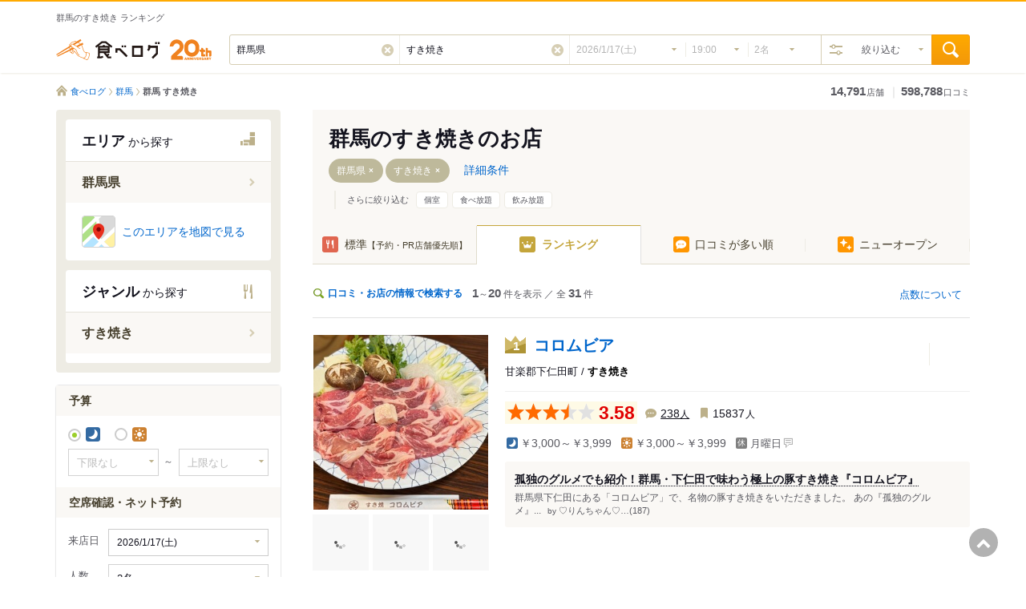

--- FILE ---
content_type: text/html; charset=utf-8
request_url: https://tabelog.com/gunma/rstLst/RC0107/?SrtT=rt&sk=%E3%81%99%E3%81%8D%E7%84%BC%E3%81%8D&svd=20210312&svt=1900&svps=2&Srt=D&sort_mode=1
body_size: 50328
content:
<!DOCTYPE html>
<html lang="ja">
<head prefix="og: http://ogp.me/ns# fb: http://ogp.me/ns/fb# article: http://ogp.me/ns/article#">
  <!--Google Tag Manager-->
<script>
  (function(w,d,s,l,i){w[l]=w[l]||[];w[l].push({'gtm.start':new Date().getTime(),event:'gtm.js'});var f=d.getElementsByTagName(s)[0],j=d.createElement(s),dl=l!='dataLayer'?'&l='+l:'';j.async=true;j.src='https://www.googletagmanager.com/gtm.js?id='+i+dl;f.parentNode.insertBefore(j,f);})(window,document,'script','dataLayer','GTM-KVVB8K2');
</script>
<!--End Google Tag Manager-->  <script src="//assets.adobedtm.com/3687940b53f7a560587a33c8bb748b9253ff5ea9/satelliteLib-15b13f3fd03e00e11fcd40b9f97c8b58a9ca6e66.js"></script>  <script>
  var PPID_REGEXP = /^([0-9a-zA-Z]{32,150})$|^([0-9a-fA-F]{8}-[0-9a-fA-F]{4}-[0-9a-fA-F]{4}-[0-9a-fA-F]{4}-[0-9a-fA-F]{12})$/
  var googletag = googletag || {};
  googletag.cmd = googletag.cmd || [];

  googletag.cmd.push(function() {
    var { gam_ppid: ppid } = Object.fromEntries(document.cookie.split('; ').map((tmp) => tmp.split("=")));
    if (ppid && ppid.match(PPID_REGEXP)) {
      googletag.pubads().setPublisherProvidedId(ppid);
    }
  });
</script>
  <meta charset="utf-8">
    <title>群馬のすき焼き ランキング | 食べログ</title>
  <link rel="alternate" media="only screen and (max-width: 640px)" href="https://s.tabelog.com/gunma/rstLst/RC0107/?SrtT=rt&amp;sk=%E3%81%99%E3%81%8D%E7%84%BC%E3%81%8D" />
  <meta name="description" content="日本最大級のグルメサイト「食べログ」では、群馬で人気のすき焼きのお店 31件を掲載中。実際にお店で食事をしたユーザーの口コミ、写真、評価など食べログにしかない情報が満載。ランチでもディナーでも、失敗しないみんながおすすめするお店が見つかり、簡単にネット予約できます。" />
  
  <meta http-equiv="x-ua-compatible" content="ie=edge">
  <meta name="viewport" content="width=1260">
  <meta name="format-detection" content="telephone=no">
  <meta name="y_key" content="6b4002d5be0a5d72">
  <meta name="msvalidate.01" content="83850DF955D5869742B5501931E44222">
  <meta name="twitter:card" content="summary">
  <meta name="twitter:site" content="@tabelog">

  <!--
                                       zzz,
                                   ,z####""                    ,eeeeeeeee,
                        ,ee888eez####""    ,,                ,e88888888888e,                                                                     eee eee
                     ,e8""'  z#####,   ,,z###z,            ,e888"       "888e,                                                                   888 888
                   ,e8",eeez###"    8#####z""            ,e888"   eeeee   "888e,                                                       eee
                  ,e  z8   "8ee, ######z"              ,e888" 8888888888888 "888e,             eee eee         88888888888888888       888888888888888
                ,,z####"8ee,  '"8e#"   <8               "8" 888888888888888888"8"              888 888         88888888888888888       888888888888888
              z#####8   z##"8e,  ""8e   8e                  888            888        88888888e,               888           888      e888         888
           z####"  8 z###,8,  "8,   "   '8e                 888888888888888888        8888888888e,             888           888     e888          888
        z###"  ,z####:8",8 8"e "8        '8e,               888            888        888     '888e,           888           888                   888
     z###" ,z####"" "8,8" ,8 "8,8;         "8888eee,        888888888888888888                  '888e,         888           888                   888
  z##",z#####""        ""8"   "8,8,         "8;  :8'        888     '888e, ,e,                    '888e,       888           888                 ,888"
 "  z###""                      "888e,      88   88         888       '88888"                       '888e,     88888888888888888               ,e888"
   ""                              "88ee, ,88'  ,8"        e888eeeee     '888eeee                     '888'    88888888888888888            ,ee888"
                                       ""888e  ,8"         8888888T"       '88888                       "                                    "8"
                                           ""88"

                                               私たちと一緒に「食べログ」を作ってみませんか？   https://kakaku.com/info/recruit/
-->

  <link rel="stylesheet" media="all" href="https://tblg.k-img.com/stylesheets/css/restaurant/desktop/application.css?rst-v1-202601170901-180feeacaf62c41b9700f7140875a268a968e6cc359b6791021714617929c875" />
  <link rel="stylesheet" media="all" href="https://tblg.k-img.com/stylesheets/css/restaurant/desktop/list/list_common.css?rst-v1-202601170901-e5c16ed5d76587a34d9cbfa1337e561f9a27d9ae67a4ae7c119130b541f6768f" />
  <noscript>
    <link rel="stylesheet" media="all" href="https://tblg.k-img.com/stylesheets/css/restaurant/desktop/list/list_common_noscript.css?rst-v1-202601170901-f023e4d3b009df7585fe9d9cd876558abd98602594a2a231066e63fdd03f10d7" />
  </noscript>
  <link rel="stylesheet" media="all" href="https://tblg.k-img.com/stylesheets/lib/jquery-ui-1.12.1.smoothness.custom.min.css?rst-v1-202601170901-c5c60f20207a5470c978a2855615ae604b3b20f88b7a4841de1711c46339e78d" />
<link rel="stylesheet" media="all" href="https://tblg.k-img.com/stylesheets/lib/colorbox.css?rst-v1-202601170901-f4cec0ed48e7e3432e067401c68ea1a23d8b239c132f3ab90e4e940e24efb1ee" />
<link rel="stylesheet" media="all" href="https://tblg.k-img.com/stylesheets/lib/swiper-bundle.min.css?rst-v1-202601170901-22ca5f8cf6163044273a874e9e5b232fbc9e299b6e034aa5d5d8492d79f6bf61" />

  <link rel="stylesheet" media="screen" href="https://tblg.k-img.com/stylesheets/lib/jquery.mCustomScrollbar-3.1.5.css?rst-v1-202601170901-e92d6afe5992a919cd673773f06f980339b555174cf0d205d80fe181bd4be6ce" />

  <script src="https://tblg.k-img.com/javascripts/assets/sentry_initializer.js?rst-v1-202601170901-659404524fb2b72bc429a0ea0a377852baf62e896ff22a34d9241038c840f627"></script>

  <script src="https://tblg.k-img.com/javascripts/assets/pepper/restaurant-pc/commons.js?rst-v1-202601170901-d998eae8d0a842f415ad4e34a95502cc22071028274a83d23cf221e7ebe8af74"></script>
  <script src="https://tblg.k-img.com/javascripts/assets/pepper/restaurant-pc/rst/list.js?rst-v1-202601170901-b3a231a0c9914b62129206db8b8d23a6438e1344158c783e2d1a7096aad956a2"></script>

    <meta property="og:type" content="article" />
  <meta property="og:site_name" content="食べログ" />
  <meta property="og:title" content="群馬のすき焼き ランキング | 食べログ" />
  <meta property="og:description" content="日本最大級のグルメサイト「食べログ」では、群馬で人気のすき焼きのお店 31件を掲載中。実際にお店で食事をしたユーザーの口コミ、写真、評価など食べログにしかない情報が満載。ランチでもディナーでも、失敗しないみんながおすすめするお店が見つかり、簡単にネット予約できます。" />
  <meta property="og:image" content="https://tabelog.com/images/rst/area/fb_icon_gunma.gif" />
  <meta property="fb:page_id" content="190929767599950" />
  <meta property="fb:app_id" content="129441673828181" />

  <meta name="robots" content="noindex,nofollow" >



  <script>
  window.grumi = {  
    cfg: { 
      advs: { 
        "32148626": true,"32148866": true,"34370186": true,"43896146": true,"53230466": true,"55099106": true,"55782266": true,"56178266": true,"56721986": true,"56755586": true,"56755706": true,"58001426": true,"58360226": true,"59549306": true,"61257026": true,"4405549196": true,"4408203299": true,"4431326639": true,"4432999800": true,"4486756552": true,"4513783652": true,"4516158635": true,"4533800282": true,"4540986218": true,"4574259275": true,"4588395787": true,"4601311364": true,"4603732973": true,"4651130842": true,"4652320541": true,"4655370946": true,"4661301597": true,"4603732973": true,"4803603968": true,"4604246571": true,"4606374940": true,"4606374940": true,"4486756552": true,"4600251007": true,"4784061264": true,"4841433335": true,"4821338128": true,"4838987244": true,"31963346": true,"4699022531": true,"4556307520": true,"9625494599": true,"57341306": true,"4829205770": true,"9385513290": true,"4873357430": true,"4556307520": true,"67162466": true, "5046561996": true, "4959629971": true, "5618919579": true
      }
    },      
    key: '53e3f530-6a57-4d1b-971b-0301b66ed621'
  };
</script>
<script async="" src="//rumcdn.geoedge.be/53e3f530-6a57-4d1b-971b-0301b66ed621/grumi-ip.js"></script>
  <script id="js-advertisement-restaurant-search" data-pref="gunma" data-area="" data-area2="" data-station="" data-rail="" data-municipality="" data-category="RC01" data-category2="RC0107" data-category3="" data-dprice1="0" data-dprice2="0" data-lprice1="0" data-lprice2="0" data-room="" data-award="" data-hyakumeiten="" data-scene="" data-payment="" data-parking="0"></script>

<script>
(function () {
  var userAgent = window.navigator.userAgent.toLowerCase();
  var browser = '';
  var os = '';

  // Detect Browser
  if(userAgent.indexOf('msie') != -1 || userAgent.indexOf('trident') != -1) {
    browser = 'ie';
  } else if(userAgent.indexOf('edg') != -1) {
    browser = 'edge';
  } else if(userAgent.indexOf('chrome') != -1) {
    browser = 'chrome';
  } else if(userAgent.indexOf('safari') != -1) {
    browser = 'safari';
  } else if(userAgent.indexOf('firefox') != -1) {
    browser = 'firefox';
  } else {
    browser = 'other';
  }

  // Detect OS
  if(userAgent.indexOf('iphone') != -1) {
    os = 'iphone';
  } else if(userAgent.indexOf('android') != -1) {
    os = 'android';
  } else if(userAgent.indexOf('windows nt') != -1) {
    os = 'windows';
  } else if(userAgent.indexOf('mac os x') != -1) {
    os = 'mac';
  } else {
    os = 'other';
  }

  var pbjsEl = document.createElement("script");
  pbjsEl.type = "text/javascript";
  pbjsEl.async = "true";
  pbjsEl.src = "https://micro.rubiconproject.com/prebid/dynamic/12154.js" + '?os=' + os + '&browser=' + browser;

  var pbjsTargetEl = document.getElementsByTagName("script")[0];
  pbjsTargetEl.insertBefore(pbjsEl, pbjsTargetEl.firstChild);
})();
</script>

<script type="text/javascript">
  !function(a9,a,p,s,t,A,g){if(a[a9])return;function q(c,r){a[a9]._Q.push([c,r])}a[a9]={init:function(){q("i",arguments)},fetchBids:function(){q("f",arguments)},setDisplayBids:function(){},targetingKeys:function(){return[]},_Q:[]};A=p.createElement(s);A.async=!0;A.src=t;g=p.getElementsByTagName(s)[0];g.parentNode.insertBefore(A,g)}("apstag",window,document,"script","//c.amazon-adsystem.com/aax2/apstag.js");
</script>
<script>
  var googletag = googletag || {};
  googletag.cmd = googletag.cmd || [];

  var gptAdSlots=[];
  var headerBiddingSlots = [];
  var nonHeaderBiddingSlots = [];

  var pbjs = pbjs || {};
  pbjs.que = pbjs.que || [];

  var failSafeTimeout = 4500;

  var apstag_pubID = "3950";
  var apstag_bidTimeout = 2500;
</script>
<script type="text/javascript">
  (function () {
    var gads = document.createElement('script');
    gads.async = true;
    gads.type = 'text/javascript';
    var useSSL = 'https:' == document.location.protocol;
    gads.src = (useSSL ? 'https:' : 'http:') + '//securepubads.g.doubleclick.net/tag/js/gpt.js';
    var node = document.getElementsByTagName('script')[0];
    node.parentNode.insertBefore(gads, node);
  })();

  const advertisementRestaurantSearch = document.getElementById('js-advertisement-restaurant-search');
  const pref = advertisementRestaurantSearch.getAttribute('data-pref');
  const area = advertisementRestaurantSearch.getAttribute('data-area');
  const area2 = advertisementRestaurantSearch.getAttribute('data-area2');
  const station = advertisementRestaurantSearch.getAttribute('data-station');
  const rail = advertisementRestaurantSearch.getAttribute('data-rail');
  const municipality = advertisementRestaurantSearch.getAttribute('data-municipality');
  const category = advertisementRestaurantSearch.getAttribute('data-category');
  const category2 = advertisementRestaurantSearch.getAttribute('data-category2');
  const category3 = advertisementRestaurantSearch.getAttribute('data-category3');
  const dprice1 = advertisementRestaurantSearch.getAttribute('data-dprice1');
  const dprice2 = advertisementRestaurantSearch.getAttribute('data-dprice2');
  const lprice1 = advertisementRestaurantSearch.getAttribute('data-lprice1');
  const lprice2 = advertisementRestaurantSearch.getAttribute('data-lprice2');
  const room = advertisementRestaurantSearch.getAttribute('data-room');
  const award = advertisementRestaurantSearch.getAttribute('data-award');
  const hyakumeiten = advertisementRestaurantSearch.getAttribute('data-hyakumeiten');
  const scene = advertisementRestaurantSearch.getAttribute('data-scene');
  const payment = advertisementRestaurantSearch.getAttribute('data-payment');
  const parking = advertisementRestaurantSearch.getAttribute('data-parking');

</script>

<script>
  googletag.cmd.push(function() {
    gptAdSlots[0] = googletag.defineSlot('/116070306/t/list/160x600', [160, 600], 'div-gpt-ad-t/list/160x600').addService(googletag.pubads());
    gptAdSlots[1] = googletag.defineSlot('/116070306/t/list/search_footer_right_300x250', [300, 250], 'div-gpt-ad-t/list/search_footer_right_300x250').addService(googletag.pubads());
    gptAdSlots[2] = googletag.defineSlot('/116070306/t/list/search_footer_left_300x250', [300, 250], 'div-gpt-ad-t/list/search_footer_left_300x250').addService(googletag.pubads());
    gptAdSlots[3] = googletag.defineSlot('/116070306/t/list/770x180', ['fluid'], 'div-gpt-ad-t/list/770x180').addService(googletag.pubads()).setCollapseEmptyDiv(true, true);
    gptAdSlots[4] = googletag.defineSlot('/116070306/t/list/140x830_l', [ 140.0 ,  830.0 ], 'div-gpt-ad-t/list/140x830_l').addService(googletag.pubads()).setCollapseEmptyDiv(true, true);
    gptAdSlots[5] = googletag.defineSlot('/116070306/t/list/140x830_r', [ 140.0 ,  830.0 ], 'div-gpt-ad-t/list/140x830_r').addService(googletag.pubads()).setCollapseEmptyDiv(true, true);
    gptAdSlots[6] = googletag.defineSlot('/116070306/t/list/contents/160x600', [160, 600], 'div-gpt-ad-t/list/contents/160x600').addService(googletag.pubads());

    headerBiddingSlots.push(gptAdSlots[0]);
    headerBiddingSlots.push(gptAdSlots[1]);
    headerBiddingSlots.push(gptAdSlots[2]);

    nonHeaderBiddingSlots.push(gptAdSlots[3]);
    nonHeaderBiddingSlots.push(gptAdSlots[4]);
    nonHeaderBiddingSlots.push(gptAdSlots[5]);
    nonHeaderBiddingSlots.push(gptAdSlots[6]);

    googletag.pubads().disableInitialLoad();
    googletag.pubads().enableSingleRequest();
    googletag.pubads().setTargeting('domain', document.domain);

    if (pref) {
      googletag.pubads().setTargeting('t_prefectures', [pref]);
    }
    if (area) {
      googletag.pubads().setTargeting('t_area1', [area]);
    }
    if (area2) {
      googletag.pubads().setTargeting('t_area2', [area2]);
    }
    if (station) {
      googletag.pubads().setTargeting('t_station', [station]);
    }
    if (rail) {
      googletag.pubads().setTargeting('t_rail', [rail]);
    }
    if (municipality) {
      googletag.pubads().setTargeting('t_municipality', [municipality]);
    }
    if (category) {
      googletag.pubads().setTargeting('t_category', [category]);
    }
    if (category2) {
      googletag.pubads().setTargeting('t_category2', [category2]);
    }
    if (category3) {
      googletag.pubads().setTargeting('t_category3', [category3]);
    }
    if (dprice1) {
      googletag.pubads().setTargeting('t_dprice1', [dprice1]);
    }
    if (dprice2) {
      googletag.pubads().setTargeting('t_dprice2', [dprice2]);
    }
    if (lprice1) {
      googletag.pubads().setTargeting('t_lprice1', [lprice1]);
    }
    if (lprice2) {
      googletag.pubads().setTargeting('t_lprice2', [lprice2]);
    }
    if (payment) {
      googletag.pubads().setTargeting('t_payment', [payment]);
    }
    if (room) {
      googletag.pubads().setTargeting('t_room', [room]);
    }
    if (award) {
      googletag.pubads().setTargeting('t_award', [award]);
    }
    if (hyakumeiten) {
      googletag.pubads().setTargeting('t_hyakumeiten', [hyakumeiten]);
    }
    if (scene) {
      googletag.pubads().setTargeting('t_scene', [scene]);
    }
    if (parking) {
      googletag.pubads().setTargeting('t_parking', [parking]);
    }
    googletag.enableServices();

    if (nonHeaderBiddingSlots.length > 0) {
      googletag.pubads().refresh(nonHeaderBiddingSlots);
    }
  });

  apstag.init({
    pubID: apstag_pubID,
    adServer: 'googletag',
    bidTimeout: apstag_bidTimeout
  });

  var apstagSlots = [{
    slotID: 'div-gpt-ad-t/list/160x600',
    slotName: '/116070306/t/list/160x600',
    sizes: [[160, 600]]
  },{
    slotID: 'div-gpt-ad-t/list/search_footer_left_300x250',
    slotName: '/116070306/t/list/search_footer_left_300x250',
    sizes: [[300, 250]]
  },{
    slotID: 'div-gpt-ad-t/list/search_footer_right_300x250',
    slotName: '/116070306/t/list/search_footer_right_300x250',
    sizes: [[300, 250]]
  }]

  var mySlotMap = apstagSlots.map( apstagSlot => {return {"name": apstagSlot.slotName, "divId": apstagSlot.slotID, "sizes": apstagSlot.sizes.map( i => {return {"w":i[0], "h":i[1] }}) }})

  function fetchHeaderBids() {
    var bidders = ['a9', 'prebid'];

    var requestManager = {
      adserverRequestSent: false
    };

    bidders.forEach(function(bidder) {
      requestManager[bidder] = false;
    })

    function allBiddersBack() {
      var allBiddersBack = bidders
        .map(function(bidder) {return requestManager[bidder]; })
        .filter(function(bool) {return bool;})
        .length === bidders.length;
      return allBiddersBack;
    }

    function headerBidderBack(bidder) {
      if (requestManager.adserverRequestSent === true) {
        return;
      }
      if (bidder === 'a9') {
        googletag.cmd.push(function() {
          apstag.setDisplayBids();
        });
      } else if (bidder === 'prebid') {
        // DO NOTHING
      }

      requestManager[bidder] = true;

      if (allBiddersBack()) {
        sendAdserverRequest();
      }
    }

    function sendAdserverRequest() {
      if (requestManager.adserverRequestSent === true) {
        return;
      }
      requestManager.adserverRequestSent = true;
      googletag.cmd.push(function() {
        googletag.pubads().refresh(headerBiddingSlots);
      });
    }

    function requestBids() {
      apstag.fetchBids({
        slots: apstagSlots
      }, function(bids) {
        headerBidderBack('a9');
      });

      pbjs.que.push(function() {
        pbjs.rp.requestBids({
          callback: function(bidResponses) {
            googletag.cmd.push(function() {
              pbjs.setTargetingForGPTAsync();
            });
            headerBidderBack("prebid");
          },
          slotMap: mySlotMap
        });
      });
    }

    requestBids();

    window.setTimeout(function() {
        sendAdserverRequest();
    }, failSafeTimeout);
  }

  fetchHeaderBids();
</script>

  <script src="https://tblg.k-img.com/javascripts/assets/pepper/restaurant-pc/rst/restaurant_list/restaurant/list.js?rst-v1-202601170901-78571e189ee716023943f458bace836c24e37200f23f3c53b4d20169bb399017"></script>





      <link as="image" href="https://tblg.k-img.com/restaurant/images/Rvw/331728/320x320_square_66a52c67f9cdc99b98171d76574a65a8.jpg" rel="preload" />

  <link rel="shortcut icon" href="https://tblg.k-img.com/favicon.ico?20230727" />
  <link rel="apple-touch-icon-precomposed" href="https://tblg.k-img.com/images/smartphone/favicon.ico?20230727" />
  <meta name="msapplication-TileImage" content="https://tblg.k-img.com/images/window/ms-pin-icon.png?20140320" /><meta name="msapplication-TileColor" content="#f6ab09" />
  <meta name="csrf-param" content="authenticity_token" />
<meta name="csrf-token" content="ZRdE7XmJh6R/1XMtFZlOiq2psqT70Weqqi6uPbCfRrkWqnUWYaWY9R0nP1DGMW3vVMrb8GLRCBOsXGwt9GjQvA==" />

    <link rel="alternate" href="https://tabelog.com/gunma/rstLst/RC0107/?SrtT=rt&sk=%E3%81%99%E3%81%8D%E7%84%BC%E3%81%8D" hreflang="ja" />
<link rel="alternate" href="https://tabelog.com/en/gunma/rstLst/RC0107/?SrtT=rt&sk=%E3%81%99%E3%81%8D%E7%84%BC%E3%81%8D" hreflang="en" />
<link rel="alternate" href="https://tabelog.com/kr/gunma/rstLst/RC0107/?SrtT=rt&sk=%E3%81%99%E3%81%8D%E7%84%BC%E3%81%8D" hreflang="ko" />
<link rel="alternate" href="https://tabelog.com/cn/gunma/rstLst/RC0107/?SrtT=rt&sk=%E3%81%99%E3%81%8D%E7%84%BC%E3%81%8D" hreflang="zh-CN" />
<link rel="alternate" href="https://tabelog.com/tw/gunma/rstLst/RC0107/?SrtT=rt&sk=%E3%81%99%E3%81%8D%E7%84%BC%E3%81%8D" hreflang="zh-TW" />

</head>

<body class="rst js-rst-body" id="list">
  <!--Google Tag Manager (noscript)--><noscript><iframe height="0" src="https://www.googletagmanager.com/ns.html?id=GTM-KVVB8K2" style="display:none;visibility:hidden" width="0"></iframe></noscript><!--End Google Tag Manager (noscript)-->  <div id="js-login-request" data-user-login="false" data-redirector-url="https://tabelog.com/booking/no_login/redirector"></div>
    <div id="js-rstlst-setting-searchrst-edit" class="c-modal c-modal--s is-hidden"></div>

  <div id="restaurant_link_window" class="linkedit-window" style="display: none"></div>
  <div id="form_authenticity_token" data-token="TcEG3D2Ux7sO0nGBF1zi/H/23Vb0e2RvBIKYFto0eoY+fDcnJbjY6mwgPfzE9MGZhpW0Am17C9YC8FoGnsPsgw==" style="display: none;"></div>
  <div id="js-booking-params" class="u-hidden" data-booking-enabled="1" data-fetch-url="https://tabelog.com/booking/calendar/find_vacancy/" data-fetch-url-date="https://tabelog.com/booking/calendar/find_vacancy_date_with_status/" data-fetch-url-member="https://tabelog.com/booking/calendar/find_vacancy_member_by_date/" data-fetch-url-initial-vacancy="https://tabelog.com/booking/calendar/initial_vacancy"></div>
  <div id="rstlst-search-box" class="js-rstlst-search-box"></div>

    <div id="react-restaurant-list"></div>
    <div id="react-detailed-search-modal" data-initial-data="{&quot;detailedSearchModal&quot;:{&quot;searchParameters&quot;:{&quot;PG&quot;:1,&quot;from_search&quot;:null,&quot;voluntary_search&quot;:null,&quot;SrtT&quot;:&quot;rt&quot;,&quot;Srt&quot;:&quot;D&quot;,&quot;sort_mode&quot;:&quot;1&quot;,&quot;from_search_form&quot;:null,&quot;lid&quot;:null,&quot;keyword&quot;:null,&quot;ChkNewOpen&quot;:null,&quot;pcd&quot;:10,&quot;pal&quot;:&quot;gunma&quot;,&quot;LstPrf&quot;:null,&quot;LstAre&quot;:null,&quot;station_id&quot;:null,&quot;LstRange&quot;:null,&quot;Cat&quot;:&quot;RC&quot;,&quot;LstCat&quot;:&quot;RC01&quot;,&quot;LstCatD&quot;:&quot;RC0107&quot;,&quot;LstCatSD&quot;:null,&quot;vac_net&quot;:null,&quot;search_date&quot;:&quot;2026/1/17(土)&quot;,&quot;svd&quot;:&quot;20260117&quot;,&quot;svt&quot;:1900,&quot;svps&quot;:null,&quot;ChkOnlineBooking&quot;:null,&quot;ChkSeatOnly&quot;:null,&quot;ChkTpointGive&quot;:null,&quot;ChkTpointUse&quot;:null,&quot;ChkPontaGive&quot;:null,&quot;RdoCosTp&quot;:2,&quot;LstCos&quot;:null,&quot;LstCosT&quot;:null,&quot;LstRev&quot;:null,&quot;sunday&quot;:null,&quot;ChkTakeout&quot;:null,&quot;ChkDelivery&quot;:null,&quot;ChkRoom&quot;:null,&quot;ChkSemiRoom&quot;:null,&quot;ChkRoomType[]&quot;:null,&quot;ChkNomihoudai&quot;:null,&quot;ChkOver180minNomihoudai&quot;:null,&quot;ChkNomihoudaiOnly&quot;:null,&quot;ChkTabehoudai&quot;:null,&quot;award_prize[]&quot;:null,&quot;chk_hyakumeiten_genres[]&quot;:null,&quot;LstSitu&quot;:null,&quot;LstReserve&quot;:null,&quot;ChkCard&quot;:null,&quot;ChkCardType[]&quot;:null,&quot;ChkEMoneyPayment&quot;:null,&quot;ChkKoutsuuIcPayment&quot;:null,&quot;ChkRakutenEdyPayment&quot;:null,&quot;ChkNanacoPayment&quot;:null,&quot;ChkWaonPayment&quot;:null,&quot;ChkIdPayment&quot;:null,&quot;ChkQuicPayPayment&quot;:null,&quot;ChkQrcodePayment&quot;:null,&quot;ChkQrcodePaymentType[]&quot;:null,&quot;ChkCharter&quot;:null,&quot;ChkCharterType[]&quot;:null,&quot;ChkParking&quot;:null,&quot;LstSmoking&quot;:null,&quot;ChkBunen&quot;:null,&quot;ChkVegKodawari&quot;:null,&quot;ChkFishKodawari&quot;:null,&quot;ChkHealthy&quot;:null,&quot;ChkVegetarianMenu&quot;:null,&quot;ChkEnglishMenu&quot;:null,&quot;ChkMorningMenu&quot;:null,&quot;ChkAllergyLabeling&quot;:null,&quot;ChkCalorieLabeling&quot;:null,&quot;ChkSweetsTabehoudai&quot;:null,&quot;ChkWine&quot;:null,&quot;ChkSake&quot;:null,&quot;ChkShochu&quot;:null,&quot;ChkCocktail&quot;:null,&quot;ChkWineKodawari&quot;:null,&quot;ChkSakeKodawari&quot;:null,&quot;ChkShochuKodawari&quot;:null,&quot;ChkCocktailKodawari&quot;:null,&quot;ChkFineView&quot;:null,&quot;ChkNightView&quot;:null,&quot;ChkOceanView&quot;:null,&quot;ChkHotel&quot;:null,&quot;ChkKakurega&quot;:null,&quot;ChkHouse&quot;:null,&quot;ChkSanitation&quot;:null,&quot;ChkStylish&quot;:null,&quot;ChkRelax&quot;:null,&quot;ChkWideSeat&quot;:null,&quot;ChkCoupleSeat&quot;:null,&quot;ChkCounter&quot;:null,&quot;ChkSofa&quot;:null,&quot;ChkZashiki&quot;:null,&quot;ChkHorikotatsu&quot;:null,&quot;ChkTerrace&quot;:null,&quot;ChkKaraoke&quot;:null,&quot;ChkDarts&quot;:null,&quot;ChkLive&quot;:null,&quot;ChkSports&quot;:null,&quot;ChkTachiNomi&quot;:null,&quot;ChkProjector&quot;:null,&quot;ChkPowerSupply&quot;:null,&quot;ChkFreeWifi&quot;:null,&quot;ChkPaidWifi&quot;:null,&quot;ChkWheelchair&quot;:null,&quot;ChkKids&quot;:null,&quot;ChkBabies&quot;:null,&quot;ChkPreschoolChild&quot;:null,&quot;ChkElementarySchoolStudent&quot;:null,&quot;ChkKidsMenu&quot;:null,&quot;ChkBabycar&quot;:null,&quot;ChkOver150minParty&quot;:null,&quot;ChkCelebrate&quot;:null,&quot;ChkBirthdayPrivilege&quot;:null,&quot;ChkHappyHour&quot;:null,&quot;ChkCarryOnDrink&quot;:null,&quot;ChkSommelier&quot;:null,&quot;ChkPet&quot;:null,&quot;ChkCoupon&quot;:null,&quot;ChkCoordinatorReward&quot;:null,&quot;ChkPremiumCoupon&quot;:null,&quot;freecall&quot;:null},&quot;userInformation&quot;:{&quot;pointTypeStatus&quot;:1},&quot;properties&quot;:{&quot;city&quot;:{&quot;text&quot;:null},&quot;area&quot;:{&quot;link&quot;:&quot;/gunma/linelst&quot;},&quot;genre&quot;:{&quot;link&quot;:&quot;https://tabelog.com/gunma/cat_lst/&quot;},&quot;award&quot;:{&quot;link&quot;:&quot;https://award.tabelog.com/archive&quot;},&quot;noSuggest&quot;:null,&quot;actionUrl&quot;:&quot;/rstLst/&quot;}}}"></div>
    <div id="js-use-react"></div>

  <div id="rstlst-line-box" class="rstlst-research-window"></div>

  <a id="pagetop" name="pagetop"></a>
  <div id="js-global-header" class="flexible-rstlst-header">
    

<div class="c-headline-langswitch js-header-langswitch is-hidden">
  <div class="js-analytics js-header-langswitch-link c-headline-langswitch__target" data-analytics-add-page-prefix="true">
      <div class="c-headline-langswitch__frame js-header-langswitch-en">
        <div class="c-headline-langswitch__text">
          Switch to Tabelog&#39;s English page?          <a class="js-header-langswitch-link" href="">Click here</a> to change the language        </div>
      </div>
      <div class="c-headline-langswitch__frame js-header-langswitch-kr">
        <div class="c-headline-langswitch__text">
          Tabelog 페이지를 한국어로 전환하시겠습니까?          언어를 변경하려면 <a class="js-header-langswitch-link" href="">클릭</a>하세요        </div>
      </div>
      <div class="c-headline-langswitch__frame js-header-langswitch-cn">
        <div class="c-headline-langswitch__text">
          切换到 Tabelog 简体中文页面？          <a class="js-header-langswitch-link" href="">点击</a>切换语言        </div>
      </div>
      <div class="c-headline-langswitch__frame js-header-langswitch-tw">
        <div class="c-headline-langswitch__text">
          切換到 Tabelog 繁體中文頁面？          <a class="js-header-langswitch-link" href="">點擊</a>切換語言        </div>
      </div>
  </div>
</div>

<div class="l-container p-header-wrapper p-header-wrapper--top">
  <div class="l-contents l-contents--fixed">
    <div class="p-header">
      <div class="p-header__title">
          <h1>群馬のすき焼き ランキング</h1>
      </div>
      <div id="welcome" class="p-header__nav js-welcome-wrapper">
      </div>
    </div>
  </div>
</div>
    
<div id="js-global-header-search" class="global-header-search">

  <div class="l-container p-header-wrapper p-header-wrapper--bottom">
    <div class="l-contents l-contents--fixed">
      <div id="suggest_datas" data-area_datatype="" data-area_id=""  data-lat="" data-lng="" data-no_suggest_flg="" style="display:none;" data-multiple-suggest-flg="0" class="js-search-suggest-datas"></div>
      <div id="multi-suggest" style="display:none;"></div>
      <div id="js-sa-user-input" data-value="" style="display:none;"></div>
      <div class="p-header">
        <p class="p-header__logo">
          <a class="p-header__logo-img" href="https://tabelog.com/" title="食べログ トップへ">食べログ</a>
        </p>

        <div class="p-header__search p-global-search-suggest">

              <div id="react-search-header" data-initial-data="{&quot;searchHeader&quot;:{&quot;searchParameters&quot;:{&quot;sa&quot;:&quot;群馬県&quot;,&quot;sa_input&quot;:null,&quot;area_datatype&quot;:&quot;Prefecture&quot;,&quot;area_id&quot;:10,&quot;sk&quot;:&quot;すき焼き&quot;,&quot;vac_net&quot;:null,&quot;search_date&quot;:&quot;2026/1/17(土)&quot;,&quot;svd&quot;:&quot;20260117&quot;,&quot;svt&quot;:1900,&quot;svps&quot;:null,&quot;lid&quot;:null,&quot;keyword&quot;:null,&quot;ChkOnlineBooking&quot;:null,&quot;ChkSeatOnly&quot;:null,&quot;RdoCosTp&quot;:2,&quot;LstCos&quot;:null,&quot;LstCosT&quot;:null,&quot;LstRev&quot;:null,&quot;sunday&quot;:null,&quot;ChkRoom&quot;:null,&quot;ChkSemiRoom&quot;:null,&quot;ChkNomihoudai&quot;:null,&quot;ChkOver180minNomihoudai&quot;:null,&quot;ChkNomihoudaiOnly&quot;:null,&quot;ChkCard&quot;:null,&quot;ChkCharter&quot;:null,&quot;ChkParking&quot;:null,&quot;ChkTabehoudai&quot;:null,&quot;ChkKids&quot;:null,&quot;ChkPet&quot;:null,&quot;ChkCoupon&quot;:null,&quot;ChkCoordinatorReward&quot;:null,&quot;ChkTakeout&quot;:null,&quot;LstSitu&quot;:null,&quot;LstSmoking&quot;:null,&quot;ChkBunen&quot;:null,&quot;ChkWine&quot;:null,&quot;ChkSake&quot;:null,&quot;ChkShochu&quot;:null,&quot;ChkSanitation&quot;:null,&quot;ChkStylish&quot;:null,&quot;ChkCoupleSeat&quot;:null,&quot;ChkCounter&quot;:null,&quot;ChkSofa&quot;:null,&quot;ChkZashiki&quot;:null,&quot;PG&quot;:1,&quot;from_search&quot;:null,&quot;voluntary_search&quot;:null,&quot;SrtT&quot;:&quot;rt&quot;,&quot;Srt&quot;:&quot;D&quot;,&quot;sort_mode&quot;:&quot;1&quot;,&quot;from_search_form&quot;:null,&quot;ChkNewOpen&quot;:null,&quot;pcd&quot;:10,&quot;pal&quot;:&quot;gunma&quot;,&quot;LstPrf&quot;:null,&quot;LstAre&quot;:null,&quot;station_id&quot;:null,&quot;LstRange&quot;:null,&quot;Cat&quot;:&quot;RC&quot;,&quot;LstCat&quot;:&quot;RC01&quot;,&quot;LstCatD&quot;:&quot;RC0107&quot;,&quot;LstCatSD&quot;:null,&quot;ChkTpointGive&quot;:null,&quot;ChkTpointUse&quot;:null,&quot;ChkPontaGive&quot;:null,&quot;ChkDelivery&quot;:null,&quot;ChkRoomType[]&quot;:null,&quot;award_prize[]&quot;:null,&quot;chk_hyakumeiten_genres[]&quot;:null,&quot;LstReserve&quot;:null,&quot;ChkCardType[]&quot;:null,&quot;ChkEMoneyPayment&quot;:null,&quot;ChkKoutsuuIcPayment&quot;:null,&quot;ChkRakutenEdyPayment&quot;:null,&quot;ChkNanacoPayment&quot;:null,&quot;ChkWaonPayment&quot;:null,&quot;ChkIdPayment&quot;:null,&quot;ChkQuicPayPayment&quot;:null,&quot;ChkQrcodePayment&quot;:null,&quot;ChkQrcodePaymentType[]&quot;:null,&quot;ChkCharterType[]&quot;:null,&quot;ChkVegKodawari&quot;:null,&quot;ChkFishKodawari&quot;:null,&quot;ChkHealthy&quot;:null,&quot;ChkVegetarianMenu&quot;:null,&quot;ChkEnglishMenu&quot;:null,&quot;ChkMorningMenu&quot;:null,&quot;ChkAllergyLabeling&quot;:null,&quot;ChkCalorieLabeling&quot;:null,&quot;ChkSweetsTabehoudai&quot;:null,&quot;ChkCocktail&quot;:null,&quot;ChkWineKodawari&quot;:null,&quot;ChkSakeKodawari&quot;:null,&quot;ChkShochuKodawari&quot;:null,&quot;ChkCocktailKodawari&quot;:null,&quot;ChkFineView&quot;:null,&quot;ChkNightView&quot;:null,&quot;ChkOceanView&quot;:null,&quot;ChkHotel&quot;:null,&quot;ChkKakurega&quot;:null,&quot;ChkHouse&quot;:null,&quot;ChkRelax&quot;:null,&quot;ChkWideSeat&quot;:null,&quot;ChkHorikotatsu&quot;:null,&quot;ChkTerrace&quot;:null,&quot;ChkKaraoke&quot;:null,&quot;ChkDarts&quot;:null,&quot;ChkLive&quot;:null,&quot;ChkSports&quot;:null,&quot;ChkTachiNomi&quot;:null,&quot;ChkProjector&quot;:null,&quot;ChkPowerSupply&quot;:null,&quot;ChkFreeWifi&quot;:null,&quot;ChkPaidWifi&quot;:null,&quot;ChkWheelchair&quot;:null,&quot;ChkBabies&quot;:null,&quot;ChkPreschoolChild&quot;:null,&quot;ChkElementarySchoolStudent&quot;:null,&quot;ChkKidsMenu&quot;:null,&quot;ChkBabycar&quot;:null,&quot;ChkOver150minParty&quot;:null,&quot;ChkCelebrate&quot;:null,&quot;ChkBirthdayPrivilege&quot;:null,&quot;ChkHappyHour&quot;:null,&quot;ChkCarryOnDrink&quot;:null,&quot;ChkSommelier&quot;:null,&quot;ChkPremiumCoupon&quot;:null,&quot;freecall&quot;:null},&quot;properties&quot;:{&quot;city&quot;:{&quot;text&quot;:null},&quot;area&quot;:{&quot;link&quot;:&quot;/gunma/linelst&quot;},&quot;genre&quot;:{&quot;link&quot;:&quot;https://tabelog.com/gunma/cat_lst/&quot;},&quot;award&quot;:{&quot;link&quot;:&quot;https://award.tabelog.com/archive&quot;},&quot;noSuggest&quot;:null,&quot;actionUrl&quot;:&quot;https://tabelog.com/rst/rstsearch&quot;}}}"></div>

        </div>

      </div>
    </div>
  </div>

</div>
    <div id="breadcrumb-wrap">
  <div id="location-wrap">
      <div id="location-breadcrumbs-wrap" class="lst-breadcrumbs-wrap">
    <ol class="c-breadcrumbs c-breadcrumbs--home">
          <li class="c-breadcrumbs__item">
            <a href="https://tabelog.com/">
              <span >食べログ</span>
            </a>
          </li>
          <li class="js-analytics c-breadcrumbs__item" data-analytics-btn="rst_dtl:pankuzulist">
            <a href="https://tabelog.com/gunma/">
              <span >群馬</span>
            </a>
          </li>
        <li class="c-breadcrumbs__item is-current">
          <strong>
            <span >群馬 すき焼き</span>
          </strong>
        </li>
    </ol>
  </div>
<script type="application/ld+json">
{
  "@context": "https://schema.org",
  "@type": "BreadcrumbList",
  "itemListElement":
  [{"@type":"ListItem","position":1,"name":"食べログ","item":"https://tabelog.com/"},{"@type":"ListItem","position":2,"name":"群馬","item":"https://tabelog.com/gunma/"},{"@type":"ListItem","position":3,"name":"群馬 すき焼き"}]
}
</script>
      <div class="navi-count">
	<a href="/sitemap/gunma/"><strong>14,791</strong>店舗</a>
	<span class="line">｜</span><strong>598,788</strong>口コミ
</div>
  </div>
</div>
  </div>
  <div id="container">
    
<div class="content-index-data" data-type="com_from" data-controller="restaurant_list/restaurant" data-action="list"></div>
<div class="content-index-data" data-type="welcome"></div>
<div class="content-index-data" data-type="buttons"></div>
<div class="content-index-data" data-type="areas" data-pref="10" data-area1="" data-area2=""></div>
<div class="content-index-data" data-type="genres" data-cat0="1" data-cat1="1" data-cat2="7" data-cat3=""></div>
<div class="content-index-data" data-type="sort_annotation"></div>
<div class="content-index-data" data-type="get_token"></div>
<div class="content-index-data" data-type="get_follow_reviewers"></div>
  <div id="is_ajax_bookmark" data-value="1" style="display:none;"></div>
    <div class="content-index-data" data-type="bookmark_buttons" data-value="10005687,10002065,10000224,10000236,10016324,10001171,10025444,10008398,10022338,10000241,10003572,10000058,10013074,10000195,10008524,10006072,10001428,10000221,10023230,10021302"></div>
    <div id="js-visit-form-data" class="u-hidden" data-price-list="[[&quot;－&quot;,0],[&quot;～￥999&quot;,1],[&quot;￥1,000～￥1,999&quot;,2],[&quot;￥2,000～￥2,999&quot;,3],[&quot;￥3,000～￥3,999&quot;,4],[&quot;￥4,000～￥4,999&quot;,5],[&quot;￥5,000～￥5,999&quot;,6],[&quot;￥6,000～￥7,999&quot;,7],[&quot;￥8,000～￥9,999&quot;,8],[&quot;￥10,000～￥14,999&quot;,9],[&quot;￥15,000～￥19,999&quot;,10],[&quot;￥20,000～￥29,999&quot;,11],[&quot;￥30,000～￥39,999&quot;,13],[&quot;￥40,000～￥49,999&quot;,14],[&quot;￥50,000～￥59,999&quot;,15],[&quot;￥60,000～￥79,999&quot;,16],[&quot;￥80,000～￥99,999&quot;,17],[&quot;￥100,000～&quot;,18]]" data-help-url-review-guide="https://tabelog.com/help/review_guide/" data-help-url-review-rule="https://tabelog.com/help/rules/" data-help-url-review-img-guide="https://tabelog.com/help/review_image_guide/" data-help-url-review-img-manual="https://help.tabelog.com/--64ce834dee1c18001bdb9e73" data-help-url-best-shot="https://help.tabelog.com/--64ce834dee1c18001bdb9eb2"></div><div id="js-bookmarks-static-data" class="u-hidden" data-login-url="https://tabelog.com/account/login/" data-fetch-url="/simple_review"></div><div class="content-index-data" data-type="rst_search_setting_modal"></div>






  <script type="application/ld+json">
    {"@context":"http://schema.org","@type":"ItemList","itemListElement":[{"@type":"ListItem","position":1,"url":"https://tabelog.com/gunma/A1005/A100501/10005687/"},{"@type":"ListItem","position":2,"url":"https://tabelog.com/gunma/A1003/A100301/10002065/"},{"@type":"ListItem","position":3,"url":"https://tabelog.com/gunma/A1001/A100101/10000224/"},{"@type":"ListItem","position":4,"url":"https://tabelog.com/gunma/A1001/A100101/10000236/"},{"@type":"ListItem","position":5,"url":"https://tabelog.com/gunma/A1001/A100102/10016324/"},{"@type":"ListItem","position":6,"url":"https://tabelog.com/gunma/A1005/A100501/10001171/"},{"@type":"ListItem","position":7,"url":"https://tabelog.com/gunma/A1004/A100402/10025444/"},{"@type":"ListItem","position":8,"url":"https://tabelog.com/gunma/A1001/A100102/10008398/"},{"@type":"ListItem","position":9,"url":"https://tabelog.com/gunma/A1004/A100402/10022338/"},{"@type":"ListItem","position":10,"url":"https://tabelog.com/gunma/A1001/A100101/10000241/"},{"@type":"ListItem","position":11,"url":"https://tabelog.com/gunma/A1005/A100503/10003572/"},{"@type":"ListItem","position":12,"url":"https://tabelog.com/gunma/A1001/A100102/10000058/"},{"@type":"ListItem","position":13,"url":"https://tabelog.com/gunma/A1002/A100203/10013074/"},{"@type":"ListItem","position":14,"url":"https://tabelog.com/gunma/A1001/A100102/10000195/"},{"@type":"ListItem","position":15,"url":"https://tabelog.com/gunma/A1001/A100102/10008524/"},{"@type":"ListItem","position":16,"url":"https://tabelog.com/gunma/A1001/A100101/10006072/"},{"@type":"ListItem","position":17,"url":"https://tabelog.com/gunma/A1002/A100204/10001428/"},{"@type":"ListItem","position":18,"url":"https://tabelog.com/gunma/A1001/A100102/10000221/"},{"@type":"ListItem","position":19,"url":"https://tabelog.com/gunma/A1002/A100203/10023230/"},{"@type":"ListItem","position":20,"url":"https://tabelog.com/gunma/A1001/A100101/10021302/"}]}
  </script>


<div id="js-rstlist-common-conf" class="u-hidden" data-is-vac-net="false"></div>

<!-- contents * start -->
<div class="rstlist-contents clearfix">
  <!-- 空席カレンダー modal -->
  <div class="js-booking-modal-target c-modal c-modal--s is-hidden">
  <div class="c-modal__header">
    <p class="c-modal__title">
      ネット予約
    </p>
    <p class="c-modal__close js-modal-close">
      閉じる
    </p>
  </div>
  <div class="c-modal__contents">
    <div class="c-modal__inner">
      <div class="p-booking-calendar">
        <div class="js-rstlist-booking-modal rstlist-booking-modal"></div>
      </div>
    </div>
  </div>
</div>
  <!-- jack広告 -->
  <!-- /116070306/t/list/140x830_l -->
<div id='div-gpt-ad-t/list/140x830_l' class="c-side-jackbanner c-side-jackbanner--l" style='height:830px; width:140px;'>
<script>
googletag.cmd.push(function() {
  var listAdElmId = 'div-gpt-ad-t/list/140x830_l';
  googletag.display(listAdElmId);
  googletag.pubads().addEventListener('slotRenderEnded', function(event) {
    if (event.isEmpty) {
      return;
    }
    if (event.slot.getSlotElementId() === listAdElmId) {
      document.querySelector('.js-rst-body').classList.add('is-theme-side-jackbanner');
    }
  });
});
</script>
</div>

  <!-- /116070306/t/list/140x830_r -->
<div id='div-gpt-ad-t/list/140x830_r' class="c-side-jackbanner c-side-jackbanner--r" style='height:830px; width:140px;'>
<script>
googletag.cmd.push(function() { googletag.display('div-gpt-ad-t/list/140x830_r'); });
</script>
</div>


  <div class="flexible-rstlst">
    <!-- side * start -->
    <aside id="column-side" class="flexible-rstlst-side">
      

<div id="list_sidebar_menu_params" data-param="LstAre=&amp;LstPrf=&amp;Srt=D&amp;SrtT=rt&amp;genre_name=RC0107&amp;host=https%3A%2F%2Ftabelog.com&amp;pal=gunma&amp;popular_spot_id=&amp;sk=%E3%81%99%E3%81%8D%E7%84%BC%E3%81%8D&amp;sort_mode=1&amp;svd=20210312&amp;svps=2&amp;svt=1900&amp;target_action=top&amp;target_controller=area&amp;target_line_and_city_display=true&amp;target_map_link_display=true" class="u-hidden"></div>
<div id="js-data-list-type" data-list-type="rstlst" style="display: none;"></div>

<div class="flexible-rstlst-sidebar">
  <div class="list-sidebar list-sidebar--main">
    <div id="js-leftnavi-area-trigger" class="list-sidebar__balloon-trigger">
      <div class="list-sidebar__heading">
        <p class="list-sidebar__title list-sidebar__title--area">
          <strong>エリア</strong>
          から探す
        </p>
      </div>
      <div class="list-sidebar__item">
          <div id="area-submenu-facets" data-pref="1,10,11,12,13,14,15,16,17,18,19,2,20,21,22,23,24,25,26,27,28,29,3,30,31,32,33,34,35,36,37,38,39,4,40,41,42,43,44,45,46,47,5,51,52,54,56,58,59,6,60,69,7,8,80,81,82,9" data-a1="55,56,57,58,59" data-a2="" data-ln="1019,1020,1041,1047,1048,1049,1332,1424,1425,35,43,44,46,79" data-st="" style="display:none;"></div>
  <a id="js-leftnavi-area-anchor" class="list-sidebar__item-target" href="#">
    <span class="list-sidebar__item-title">
      群馬県
    </span>
  </a>

  <div id="js-leftnavi-area-targets" class="list-balloon-wrap">
    <div class="list-balloon-triangle"></div>
        <div id="js-leftnavi-area-balloon" class="list-balloon list-balloon--l list-balloon--scroll list-balloon--custom-scrollbar balloon balloon--left">
    <div id="js-leftnavi-area-scroll">

      <div class="js-balloon-tabs">

          <div id="js-leftnavi-area-tabs" class="list-balloon__nav-bar">
            <ul class="list-balloon__nav">
              <li class="list-balloon__nav-item">
                <a href="#tabs-panel-balloon-pref-area" class="list-balloon__nav-target js-balloon-tabs-trigger is-active">
                  エリアから探す
                </a>
              </li>
              <li class="list-balloon__nav-item">
                <a href="#tabs-panel-balloon-pref-city" class="list-balloon__nav-target js-balloon-tabs-trigger">
                  市区町村から探す
                </a>
              </li>
            </ul>
          </div>

          <ol class="list-balloon__breadcrumb c-breadcrumbs c-breadcrumbs--mappin">
        <li class="c-breadcrumbs__item list-balloon__breadcrumbs-word-break">
          <a href="https://tabelog.com/rstLst/RC0107/?Srt=D&amp;SrtT=rt&amp;sort_mode=1&amp;sk=%E3%81%99%E3%81%8D%E7%84%BC%E3%81%8D&amp;svd=20210312&amp;svt=1900&amp;svps=2">全国</a>
        </li>
        <li class="c-breadcrumbs__item is-current list-balloon__breadcrumbs-word-break">
          <span>群馬県</span>
        </li>
  </ol>

        <div id="js-leftnavi-area-panels" class="list-balloon__panels">
            <div id="tabs-panel-balloon-pref-area" class="list-balloon__panel js-leftnavi-panel is-active">
                <h4 class="u-hidden">
                  エリアから探す
                </h4>
              <div class="list-balloon__list">
                  <ul class="list-balloon__list-col">
                      <li class="list-balloon__list-item">
                          <a href="https://tabelog.com/gunma/A1001/rstLst/RC0107/?Srt=D&amp;SrtT=rt&amp;sort_mode=1&amp;sk=%E3%81%99%E3%81%8D%E7%84%BC%E3%81%8D&amp;svd=20210312&amp;svt=1900&amp;svps=2" class="c-link-arrow"><span>前橋・高崎</span></a>
                      </li>
                      <li class="list-balloon__list-item">
                          <a href="https://tabelog.com/gunma/A1002/rstLst/RC0107/?Srt=D&amp;SrtT=rt&amp;sort_mode=1&amp;sk=%E3%81%99%E3%81%8D%E7%84%BC%E3%81%8D&amp;svd=20210312&amp;svt=1900&amp;svps=2" class="c-link-arrow"><span>桐生・伊勢崎・太田・館林</span></a>
                      </li>
                      <li class="list-balloon__list-item">
                          <a href="https://tabelog.com/gunma/A1003/rstLst/RC0107/?Srt=D&amp;SrtT=rt&amp;sort_mode=1&amp;sk=%E3%81%99%E3%81%8D%E7%84%BC%E3%81%8D&amp;svd=20210312&amp;svt=1900&amp;svps=2" class="c-link-arrow"><span>沼田・みなかみ・尾瀬・赤城</span></a>
                      </li>
                      <li class="list-balloon__list-item">
                          <a href="https://tabelog.com/gunma/A1004/rstLst/RC0107/?Srt=D&amp;SrtT=rt&amp;sort_mode=1&amp;sk=%E3%81%99%E3%81%8D%E7%84%BC%E3%81%8D&amp;svd=20210312&amp;svt=1900&amp;svps=2" class="c-link-arrow"><span>渋川・伊香保・草津・吾妻</span></a>
                      </li>
                      <li class="list-balloon__list-item">
                          <a href="https://tabelog.com/gunma/A1005/rstLst/RC0107/?Srt=D&amp;SrtT=rt&amp;sort_mode=1&amp;sk=%E3%81%99%E3%81%8D%E7%84%BC%E3%81%8D&amp;svd=20210312&amp;svt=1900&amp;svps=2" class="c-link-arrow"><span>富岡・藤岡・安中</span></a>
                      </li>
                  </ul>
              </div>

            </div>
            <div id="tabs-panel-balloon-pref-city" class="list-balloon__panel js-leftnavi-panel">
                <h4 class="u-hidden">
                  市区町村から探す
                </h4>
              <div class="list-balloon__list">
                  <ul class="list-balloon__list-col">
                      <li class="list-balloon__list-item">
                          <a href="https://tabelog.com/gunma/C10201/rstLst/RC0107/?Srt=D&amp;SrtT=rt&amp;sort_mode=1&amp;sk=%E3%81%99%E3%81%8D%E7%84%BC%E3%81%8D&amp;svd=20210312&amp;svt=1900&amp;svps=2" class="c-link-arrow"><span>前橋市</span></a>
                      </li>
                      <li class="list-balloon__list-item">
                          <a href="https://tabelog.com/gunma/C10202/rstLst/RC0107/?Srt=D&amp;SrtT=rt&amp;sort_mode=1&amp;sk=%E3%81%99%E3%81%8D%E7%84%BC%E3%81%8D&amp;svd=20210312&amp;svt=1900&amp;svps=2" class="c-link-arrow"><span>高崎市</span></a>
                      </li>
                      <li class="list-balloon__list-item">
                          <a href="https://tabelog.com/gunma/C10203/rstLst/RC0107/?Srt=D&amp;SrtT=rt&amp;sort_mode=1&amp;sk=%E3%81%99%E3%81%8D%E7%84%BC%E3%81%8D&amp;svd=20210312&amp;svt=1900&amp;svps=2" class="c-link-arrow"><span>桐生市</span></a>
                      </li>
                      <li class="list-balloon__list-item">
                          <a href="https://tabelog.com/gunma/C10204/rstLst/RC0107/?Srt=D&amp;SrtT=rt&amp;sort_mode=1&amp;sk=%E3%81%99%E3%81%8D%E7%84%BC%E3%81%8D&amp;svd=20210312&amp;svt=1900&amp;svps=2" class="c-link-arrow"><span>伊勢崎市</span></a>
                      </li>
                      <li class="list-balloon__list-item">
                          <a href="https://tabelog.com/gunma/C10205/rstLst/RC0107/?Srt=D&amp;SrtT=rt&amp;sort_mode=1&amp;sk=%E3%81%99%E3%81%8D%E7%84%BC%E3%81%8D&amp;svd=20210312&amp;svt=1900&amp;svps=2" class="c-link-arrow"><span>太田市</span></a>
                      </li>
                      <li class="list-balloon__list-item">
                          <a href="https://tabelog.com/gunma/C10206/rstLst/RC0107/?Srt=D&amp;SrtT=rt&amp;sort_mode=1&amp;sk=%E3%81%99%E3%81%8D%E7%84%BC%E3%81%8D&amp;svd=20210312&amp;svt=1900&amp;svps=2" class="c-link-arrow"><span>沼田市</span></a>
                      </li>
                      <li class="list-balloon__list-item">
                          <a href="https://tabelog.com/gunma/C10207/rstLst/RC0107/?Srt=D&amp;SrtT=rt&amp;sort_mode=1&amp;sk=%E3%81%99%E3%81%8D%E7%84%BC%E3%81%8D&amp;svd=20210312&amp;svt=1900&amp;svps=2" class="c-link-arrow"><span>館林市</span></a>
                      </li>
                      <li class="list-balloon__list-item">
                          <span class="list-balloon__nolink c-link-arrow c-link-arrow--middle">渋川市</span>
                      </li>
                  </ul>
                  <ul class="list-balloon__list-col">
                      <li class="list-balloon__list-item">
                          <a href="https://tabelog.com/gunma/C10209/rstLst/RC0107/?Srt=D&amp;SrtT=rt&amp;sort_mode=1&amp;sk=%E3%81%99%E3%81%8D%E7%84%BC%E3%81%8D&amp;svd=20210312&amp;svt=1900&amp;svps=2" class="c-link-arrow"><span>藤岡市</span></a>
                      </li>
                      <li class="list-balloon__list-item">
                          <span class="list-balloon__nolink c-link-arrow c-link-arrow--middle">富岡市</span>
                      </li>
                      <li class="list-balloon__list-item">
                          <a href="https://tabelog.com/gunma/C10211/rstLst/RC0107/?Srt=D&amp;SrtT=rt&amp;sort_mode=1&amp;sk=%E3%81%99%E3%81%8D%E7%84%BC%E3%81%8D&amp;svd=20210312&amp;svt=1900&amp;svps=2" class="c-link-arrow"><span>安中市</span></a>
                      </li>
                      <li class="list-balloon__list-item">
                          <span class="list-balloon__nolink c-link-arrow c-link-arrow--middle">多野郡神流町</span>
                      </li>
                      <li class="list-balloon__list-item">
                          <span class="list-balloon__nolink c-link-arrow c-link-arrow--middle">みどり市</span>
                      </li>
                      <li class="list-balloon__list-item">
                          <span class="list-balloon__nolink c-link-arrow c-link-arrow--middle">北群馬郡榛東村</span>
                      </li>
                      <li class="list-balloon__list-item">
                          <span class="list-balloon__nolink c-link-arrow c-link-arrow--middle">北群馬郡吉岡町</span>
                      </li>
                      <li class="list-balloon__list-item">
                          <span class="list-balloon__nolink c-link-arrow c-link-arrow--middle">多野郡上野村</span>
                      </li>
                  </ul>
                  <ul class="list-balloon__list-col">
                      <li class="list-balloon__list-item">
                          <a href="https://tabelog.com/gunma/C10382/rstLst/RC0107/?Srt=D&amp;SrtT=rt&amp;sort_mode=1&amp;sk=%E3%81%99%E3%81%8D%E7%84%BC%E3%81%8D&amp;svd=20210312&amp;svt=1900&amp;svps=2" class="c-link-arrow"><span>甘楽郡下仁田町</span></a>
                      </li>
                      <li class="list-balloon__list-item">
                          <span class="list-balloon__nolink c-link-arrow c-link-arrow--middle">甘楽郡南牧村</span>
                      </li>
                      <li class="list-balloon__list-item">
                          <span class="list-balloon__nolink c-link-arrow c-link-arrow--middle">甘楽郡甘楽町</span>
                      </li>
                      <li class="list-balloon__list-item">
                          <span class="list-balloon__nolink c-link-arrow c-link-arrow--middle">吾妻郡中之条町</span>
                      </li>
                      <li class="list-balloon__list-item">
                          <span class="list-balloon__nolink c-link-arrow c-link-arrow--middle">吾妻郡長野原町</span>
                      </li>
                      <li class="list-balloon__list-item">
                          <a href="https://tabelog.com/gunma/C10425/rstLst/RC0107/?Srt=D&amp;SrtT=rt&amp;sort_mode=1&amp;sk=%E3%81%99%E3%81%8D%E7%84%BC%E3%81%8D&amp;svd=20210312&amp;svt=1900&amp;svps=2" class="c-link-arrow"><span>吾妻郡嬬恋村</span></a>
                      </li>
                      <li class="list-balloon__list-item">
                          <a href="https://tabelog.com/gunma/C10426/rstLst/RC0107/?Srt=D&amp;SrtT=rt&amp;sort_mode=1&amp;sk=%E3%81%99%E3%81%8D%E7%84%BC%E3%81%8D&amp;svd=20210312&amp;svt=1900&amp;svps=2" class="c-link-arrow"><span>吾妻郡草津町</span></a>
                      </li>
                      <li class="list-balloon__list-item">
                          <span class="list-balloon__nolink c-link-arrow c-link-arrow--middle">吾妻郡高山村</span>
                      </li>
                  </ul>
                  <ul class="list-balloon__list-col">
                      <li class="list-balloon__list-item">
                          <span class="list-balloon__nolink c-link-arrow c-link-arrow--middle">吾妻郡東吾妻町</span>
                      </li>
                      <li class="list-balloon__list-item">
                          <span class="list-balloon__nolink c-link-arrow c-link-arrow--middle">利根郡片品村</span>
                      </li>
                      <li class="list-balloon__list-item">
                          <span class="list-balloon__nolink c-link-arrow c-link-arrow--middle">利根郡川場村</span>
                      </li>
                      <li class="list-balloon__list-item">
                          <span class="list-balloon__nolink c-link-arrow c-link-arrow--middle">利根郡昭和村</span>
                      </li>
                      <li class="list-balloon__list-item">
                          <span class="list-balloon__nolink c-link-arrow c-link-arrow--middle">利根郡みなかみ町</span>
                      </li>
                      <li class="list-balloon__list-item">
                          <span class="list-balloon__nolink c-link-arrow c-link-arrow--middle">邑楽郡千代田町</span>
                      </li>
                      <li class="list-balloon__list-item">
                          <span class="list-balloon__nolink c-link-arrow c-link-arrow--middle">佐波郡玉村町</span>
                      </li>
                      <li class="list-balloon__list-item">
                          <span class="list-balloon__nolink c-link-arrow c-link-arrow--middle">邑楽郡板倉町</span>
                      </li>
                  </ul>
                  <ul class="list-balloon__list-col">
                      <li class="list-balloon__list-item">
                          <span class="list-balloon__nolink c-link-arrow c-link-arrow--middle">邑楽郡明和町</span>
                      </li>
                      <li class="list-balloon__list-item">
                          <span class="list-balloon__nolink c-link-arrow c-link-arrow--middle">邑楽郡大泉町</span>
                      </li>
                      <li class="list-balloon__list-item">
                          <span class="list-balloon__nolink c-link-arrow c-link-arrow--middle">邑楽郡邑楽町</span>
                      </li>
                  </ul>
              </div>

            </div>
        </div>



            <div class="list-balloon__more list-balloon__more--notitle">
              <p id="js-line-box" class="list-balloon__more-link list-balloon__more-link--modal">
                <a href="#">路線一覧</a>
              </p>
                <p class="list-balloon__more-link">
                  <a class="icon-b-arrow-orange" href="https://tabelog.com/gunma/placelst/?Srt=D&amp;SrtT=rt&amp;sort_mode=1&amp;sk=%E3%81%99%E3%81%8D%E7%84%BC%E3%81%8D&amp;genre_name=RC0107">施設一覧</a>
                </p>
                <p class="list-balloon__more-link">
                  <a class="icon-b-arrow-orange" href="https://tabelog.com/RC0107/gunma/spotlst/?Srt=D&amp;SrtT=rt&amp;sort_mode=1&amp;sk=%E3%81%99%E3%81%8D%E7%84%BC%E3%81%8D">観光スポット一覧</a>
                </p>
            </div>

      </div>
    </div>
  </div>

  </div>

      </div>
    </div>
      <div class="list-sidebar__content">
        <p class="list-sidebar__content-link gly-a-maplocation">
          <a class="list-sidebar__content-target" href="https://tabelog.com/RC0107/gunma/map/?Srt=D&amp;SrtT=rt&amp;sort_mode=1&amp;sk=%E3%81%99%E3%81%8D%E7%84%BC%E3%81%8D&amp;svd=20210312&amp;svt=1900&amp;svps=2">このエリアを地図で見る</a>
        </p>
      </div>
  </div>

  <div class="list-sidebar list-sidebar--main">
    <div id="js-leftnavi-genre-trigger" class="list-sidebar__balloon-trigger">
      <div class="list-sidebar__heading">
        <p class="list-sidebar__title list-sidebar__title--genre">
          <strong>ジャンル</strong>
          から探す
        </p>
      </div>
      <div class="list-sidebar__item">
        
<div id="genre-submenu-facets" data-cat="BC,MC,RC,SC,YC,ZZ,RC01,RC02,RC03,RC04,RC12,RC13,RC14,RC21,RC98,RC0101,RC0102,RC0103,RC0104,RC0105,RC0106,RC0107,RC0108,RC0109,RC0111,RC0112,RC0121,RC0123,RC0124,RC0125,RC0199" style="display:none;"></div>
  <a id="js-leftnavi-genre-anchor" class="list-sidebar__item-target" href="#">
    <span class="list-sidebar__item-title">
      すき焼き
    </span>
  </a>
  <div id="js-leftnavi-genre-targets" class="list-balloon-wrap">
    <div class="list-balloon-triangle"></div>
    
  <div id="js-leftnavi-genre-balloon" class="list-balloon list-balloon--m list-balloon--scroll list-balloon--custom-scrollbar balloon balloon--left">
    <div id="js-leftnavi-genre-scroll">
      <h4 class="list-balloon__title">
        ジャンルから探す
      </h4>
        <ol class="list-balloon__breadcrumb c-breadcrumbs c-breadcrumbs--knifeset">
        <li class="c-breadcrumbs__item list-balloon__breadcrumbs-word-break">
          <a href="https://tabelog.com/gunma/rstLst/?Srt=D&amp;SrtT=rt&amp;sort_mode=1&amp;sk=%E3%81%99%E3%81%8D%E7%84%BC%E3%81%8D&amp;svd=20210312&amp;svt=1900&amp;svps=2">すべて</a>
        </li>
        <li class="c-breadcrumbs__item list-balloon__breadcrumbs-word-break">
          <a href="https://tabelog.com/gunma/rstLst/RC/?Srt=D&amp;SrtT=rt&amp;sort_mode=1&amp;sk=%E3%81%99%E3%81%8D%E7%84%BC%E3%81%8D&amp;svd=20210312&amp;svt=1900&amp;svps=2">レストラン</a>
        </li>
        <li class="c-breadcrumbs__item list-balloon__breadcrumbs-word-break">
          <a href="https://tabelog.com/gunma/rstLst/washoku/?Srt=D&amp;SrtT=rt&amp;sort_mode=1&amp;sk=%E3%81%99%E3%81%8D%E7%84%BC%E3%81%8D&amp;svd=20210312&amp;svt=1900&amp;svps=2">和食</a>
        </li>
        <li class="c-breadcrumbs__item is-current list-balloon__breadcrumbs-word-break">
          <span>すき焼き</span>
        </li>
  </ol>

        <div class="list-balloon__list">
              <ul class="list-balloon__list-col">
              <li class="list-balloon__list-item">
                  <a href="https://tabelog.com/gunma/rstLst/japanese/?Srt=D&amp;SrtT=rt&amp;sort_mode=1&amp;sk=%E3%81%99%E3%81%8D%E7%84%BC%E3%81%8D&amp;svd=20210312&amp;svt=1900&amp;svps=2" class="c-link-arrow"><span>日本料理</span></a>
              </li>
              <li class="list-balloon__list-item">
                  <a href="https://tabelog.com/gunma/rstLst/sushi/?Srt=D&amp;SrtT=rt&amp;sort_mode=1&amp;sk=%E3%81%99%E3%81%8D%E7%84%BC%E3%81%8D&amp;svd=20210312&amp;svt=1900&amp;svps=2" class="c-link-arrow"><span>寿司</span></a>
              </li>
              <li class="list-balloon__list-item">
                  <a href="https://tabelog.com/gunma/rstLst/seafood/?Srt=D&amp;SrtT=rt&amp;sort_mode=1&amp;sk=%E3%81%99%E3%81%8D%E7%84%BC%E3%81%8D&amp;svd=20210312&amp;svt=1900&amp;svps=2" class="c-link-arrow"><span>海鮮</span></a>
              </li>
              <li class="list-balloon__list-item">
                  <a href="https://tabelog.com/gunma/rstLst/RC0105/?Srt=D&amp;SrtT=rt&amp;sort_mode=1&amp;sk=%E3%81%99%E3%81%8D%E7%84%BC%E3%81%8D&amp;svd=20210312&amp;svt=1900&amp;svps=2" class="c-link-arrow"><span>うなぎ・あなご</span></a>
              </li>
              <li class="list-balloon__list-item">
                  <a href="https://tabelog.com/gunma/rstLst/tempura/?Srt=D&amp;SrtT=rt&amp;sort_mode=1&amp;sk=%E3%81%99%E3%81%8D%E7%84%BC%E3%81%8D&amp;svd=20210312&amp;svt=1900&amp;svps=2" class="c-link-arrow"><span>天ぷら</span></a>
              </li>
              <li class="list-balloon__list-item">
                  <a href="https://tabelog.com/gunma/rstLst/RC0125/?Srt=D&amp;SrtT=rt&amp;sort_mode=1&amp;sk=%E3%81%99%E3%81%8D%E7%84%BC%E3%81%8D&amp;svd=20210312&amp;svt=1900&amp;svps=2" class="c-link-arrow"><span>とんかつ・揚げ物</span></a>
              </li>
              <li class="list-balloon__list-item">
                  <a href="https://tabelog.com/gunma/rstLst/RC0106/?Srt=D&amp;SrtT=rt&amp;sort_mode=1&amp;sk=%E3%81%99%E3%81%8D%E7%84%BC%E3%81%8D&amp;svd=20210312&amp;svt=1900&amp;svps=2" class="c-link-arrow"><span>焼き鳥・串焼・鳥料理</span></a>
              </li>
              <li class="list-balloon__list-item is-selected">
                  <a href="https://tabelog.com/gunma/rstLst/RC0107/?Srt=D&amp;SrtT=rt&amp;sort_mode=1&amp;sk=%E3%81%99%E3%81%8D%E7%84%BC%E3%81%8D&amp;svd=20210312&amp;svt=1900&amp;svps=2" class="c-link-arrow"><span>すき焼き</span></a>
              </li>
              </ul>
              <ul class="list-balloon__list-col">
              <li class="list-balloon__list-item">
                  <a href="https://tabelog.com/gunma/rstLst/RC0121/?Srt=D&amp;SrtT=rt&amp;sort_mode=1&amp;sk=%E3%81%99%E3%81%8D%E7%84%BC%E3%81%8D&amp;svd=20210312&amp;svt=1900&amp;svps=2" class="c-link-arrow"><span>しゃぶしゃぶ</span></a>
              </li>
              <li class="list-balloon__list-item">
                  <a href="https://tabelog.com/gunma/rstLst/RC0104/?Srt=D&amp;SrtT=rt&amp;sort_mode=1&amp;sk=%E3%81%99%E3%81%8D%E7%84%BC%E3%81%8D&amp;svd=20210312&amp;svt=1900&amp;svps=2" class="c-link-arrow"><span>そば</span></a>
              </li>
              <li class="list-balloon__list-item">
                  <a href="https://tabelog.com/gunma/rstLst/RC0123/?Srt=D&amp;SrtT=rt&amp;sort_mode=1&amp;sk=%E3%81%99%E3%81%8D%E7%84%BC%E3%81%8D&amp;svd=20210312&amp;svt=1900&amp;svps=2" class="c-link-arrow"><span>うどん</span></a>
              </li>
              <li class="list-balloon__list-item">
                  <a href="https://tabelog.com/gunma/rstLst/RC0124/?Srt=D&amp;SrtT=rt&amp;sort_mode=1&amp;sk=%E3%81%99%E3%81%8D%E7%84%BC%E3%81%8D&amp;svd=20210312&amp;svt=1900&amp;svps=2" class="c-link-arrow"><span>麺類</span></a>
              </li>
              <li class="list-balloon__list-item">
                  <a href="https://tabelog.com/gunma/rstLst/RC0109/?Srt=D&amp;SrtT=rt&amp;sort_mode=1&amp;sk=%E3%81%99%E3%81%8D%E7%84%BC%E3%81%8D&amp;svd=20210312&amp;svt=1900&amp;svps=2" class="c-link-arrow"><span>お好み焼き・たこ焼き</span></a>
              </li>
              <li class="list-balloon__list-item">
                  <a href="https://tabelog.com/gunma/rstLst/RC0111/?Srt=D&amp;SrtT=rt&amp;sort_mode=1&amp;sk=%E3%81%99%E3%81%8D%E7%84%BC%E3%81%8D&amp;svd=20210312&amp;svt=1900&amp;svps=2" class="c-link-arrow"><span>丼</span></a>
              </li>
              <li class="list-balloon__list-item">
                  <a href="https://tabelog.com/gunma/rstLst/RC0108/?Srt=D&amp;SrtT=rt&amp;sort_mode=1&amp;sk=%E3%81%99%E3%81%8D%E7%84%BC%E3%81%8D&amp;svd=20210312&amp;svt=1900&amp;svps=2" class="c-link-arrow"><span>おでん</span></a>
              </li>
              <li class="list-balloon__list-item">
                  <a href="https://tabelog.com/gunma/rstLst/RC0199/?Srt=D&amp;SrtT=rt&amp;sort_mode=1&amp;sk=%E3%81%99%E3%81%8D%E7%84%BC%E3%81%8D&amp;svd=20210312&amp;svt=1900&amp;svps=2" class="c-link-arrow"><span>その他</span></a>
              </li>
              </ul>
        </div>
    </div>
  </div>

  </div>
  <div id="categories-facet" data-facet="BC=436,MC=1113,RC=8506,SC=3307,YC=76,ZZ=3079,BC01=436,MC01=1113,RC01=3694,RC02=1287,RC03=629,RC04=382,RC12=422,RC13=453,RC14=68,RC21=1665,RC98=2162,SC01=540,SC02=1457,SC10=1762,YC01=76,ZZ99=3079,BC0101=300,BC0102=15,BC0103=43,BC0104=18,BC0105=14,BC0106=48,BC0107=20,MC0101=1101,MC0130=159,MC0131=38,MC0132=1,MC0133=15,RC0101=655,RC0102=465,RC0103=157,RC0104=747,RC0105=138,RC0106=427,RC0107=31,RC0108=43,RC0109=143,RC0111=398,RC0112=307,RC0121=53,RC0123=763,RC0124=251,RC0125=332,RC0199=175,RC0201=161,RC0209=393,RC0211=143,RC0212=589,RC0213=12,RC0219=49,RC0220=164,RC0301=367,RC0303=1,RC0305=14,RC0306=37,RC0307=27,RC0308=289,RC0309=9,RC0310=1,RC0401=107,RC0402=80,RC0403=117,RC0404=11,RC0411=45,RC0499=31,RC1201=339,RC1203=91,RC1205=8,RC1301=407,RC1302=10,RC1303=189,RC1401=4,RC1403=38,RC1404=1,RC1406=3,RC1408=22,RC2101=1433,RC2102=240,RC2103=42,RC2104=12,RC2105=8,RC9801=1391,RC9802=93,RC9803=45,RC9804=518,RC9805=92,RC9806=3,RC9807=19,RC9808=1,RC9809=1,RC9810=47,RC9811=22,SC0101=472,SC0102=131,SC0103=30,SC0201=230,SC0202=438,SC0203=1,SC0210=205,SC0212=322,SC0213=6,SC0214=28,SC0215=29,SC0216=3,SC0217=11,SC0218=9,SC0219=85,SC0221=11,SC0222=52,SC0223=22,SC0224=10,SC0225=14,SC0226=25,SC0228=116,SC0229=70,SC0230=71,SC1001=1364,SC1002=347,SC1003=59,SC1004=2,SC1005=26,SC1006=38,SC1007=13,SC1008=36,SC1009=9,YC0101=71,YC0102=5,ZZ9999=3079,BC010101=300,BC010201=15,BC010301=43,BC010401=18,BC010501=14,BC010601=48,BC010701=20,MC010101=1101,MC013001=159,MC013101=38,MC013201=1,MC013301=15,RC010110=655,RC010201=422,RC010202=54,RC010204=1,RC010301=157,RC010401=745,RC010408=7,RC010501=137,RC010502=3,RC010503=2,RC010601=351,RC010602=26,RC010603=79,RC010604=20,RC010606=3,RC010701=31,RC010801=43,RC010901=79,RC010902=23,RC010911=67,RC010912=1,RC011101=79,RC011102=9,RC011103=28,RC011104=113,RC011105=30,RC011106=10,RC011199=139,RC011211=287,RC011212=17,RC011213=4,RC011214=9,RC011215=1,RC012101=51,RC012102=4,RC012301=754,RC012302=26,RC012401=104,RC012402=130,RC012403=9,RC012404=3,RC012405=7,RC012501=167,RC012502=1,RC012503=27,RC012504=86,RC012505=68,RC019903=7,RC019907=7,RC019908=4,RC019909=38,RC019910=15,RC019914=91,RC019915=13,RC019916=1,RC020101=145,RC020103=28,RC020901=244,RC020903=136,RC020912=24,RC020914=4,RC020915=26,RC021101=105,RC021102=44,RC021201=328,RC021202=296,RC021203=183,RC021301=12,RC021903=2,RC021904=1,RC021999=46,RC022001=7,RC022003=5,RC022004=153,RC022005=1,RC030101=367,RC030301=1,RC030501=14,RC030601=37,RC030701=27,RC030801=289,RC030901=9,RC031001=1,RC040101=104,RC040102=12,RC040201=29,RC040202=35,RC040203=4,RC040205=3,RC040299=16,RC040301=89,RC040302=39,RC040303=16,RC040304=8,RC040399=10,RC040401=8,RC040402=2,RC040499=3,RC041101=2,RC041102=21,RC041103=1,RC041104=2,RC041105=14,RC041199=18,RC049999=31,RC120101=339,RC120301=91,RC120501=8,RC130101=407,RC130201=10,RC130301=189,RC140101=4,RC140301=38,RC140401=1,RC140601=3,RC140899=22,RC210101=1433,RC210201=240,RC210301=33,RC210302=10,RC210401=7,RC210402=6,RC210501=8,RC980101=364,RC980102=118,RC980103=918,RC980104=3,RC980105=1,RC980201=86,RC980202=7,RC980301=37,RC980302=11,RC980401=381,RC980402=55,RC980403=158,RC980501=28,RC980502=39,RC980503=16,RC980504=12,RC980505=2,RC980601=2,RC980602=1,RC980701=4,RC980702=16,RC980801=1,RC980901=1,RC981001=47,RC981101=22,SC010101=472,SC010201=131,SC010301=30,SC020199=230,SC020201=438,SC020301=1,SC021001=205,SC021201=322,SC021301=6,SC021401=28,SC021501=29,SC021601=3,SC021701=11,SC021801=9,SC021901=85,SC022101=11,SC022201=52,SC022301=22,SC022401=10,SC022501=14,SC022601=25,SC022801=116,SC022901=70,SC023001=71,SC100101=1364,SC100201=347,SC100301=59,SC100401=2,SC100501=26,SC100601=38,SC100701=13,SC100801=36,SC100901=9,YC010101=71,YC010201=5,ZZ999901=5,ZZ999902=203,ZZ999903=452,ZZ999904=21,ZZ999906=30,ZZ999907=1090,ZZ999908=61,ZZ999909=22,ZZ999999=1207" class="u-hidden"></div>

      </div>
    </div>
  </div>
</div>


<form id="js-simple-form-sidebar" class="flexible-rstlst-sidebar-row" action="https://tabelog.com/rstLst/" accept-charset="UTF-8" method="get"><input name="utf8" type="hidden" value="&#x2713;" autocomplete="off" />    <input type="hidden" name="SrtT" id="SrtT" value="rt" autocomplete="off" />
    <input type="hidden" name="sk" id="sk" value="すき焼き" autocomplete="off" />
    
    
    
    <input type="hidden" name="Srt" id="Srt" value="D" autocomplete="off" />
    <input type="hidden" name="sort_mode" id="sort_mode" value="1" autocomplete="off" />
    <input type="hidden" name="trailing_slash" id="trailing_slash" value="true" autocomplete="off" />
    
    
    <input type="hidden" name="pal" id="pal" value="gunma" autocomplete="off" />
    <input type="hidden" name="genre_name" id="genre_name" value="RC0107" autocomplete="off" />
    <input type="hidden" name="LstCatD" id="LstCatD" value="RC0107" autocomplete="off" />
    <input type="hidden" name="LstCat" id="LstCat" value="RC01" autocomplete="off" />
    <input type="hidden" name="Cat" id="Cat" value="RC" autocomplete="off" />
    
    
    <input type="hidden" name="hfc" id="hfc" value="0" autocomplete="off" />
  

  <input type="hidden" name="lid" id="js-sidebar-lid" value="" autocomplete="off" />
  <div class="list-sidebar">
    <h3 class="list-sidebar__sub-title list-sidebar__sub-title--condition">予算</h3>
    <div class="list-sidebar__content">
      <div class="list-sidebar__time">
        <input checked="checked" id="RdoCosTp_2_sidebar" name="RdoCosTp" type="radio" value="2" class="c-radio">
        <label for="RdoCosTp_2_sidebar" class="c-rating-v3 c-rating-v3--xl">
          <i class="c-rating-v3__time c-rating-v3__time--dinner" aria-label="Dinner" role="img"></i>
        </label>
        <input id="RdoCosTp_1_sidebar" name="RdoCosTp" type="radio" value="1" class="c-radio">
        <label for="RdoCosTp_1_sidebar" class="c-rating-v3 c-rating-v3--xl">
          <i class="c-rating-v3__time c-rating-v3__time--lunch" aria-label="Lunch" role="img"></i>
        </label>
      </div>
      <div class="list-sidebar__price clearfix">
        <label for="lstcos-sidebar" class="list-sidebar__select-wrap list-sidebar__select-wrap--price c-select">
          <select name="LstCos" id="lstcos-sidebar" class="js-lstcos-sidebar-selector js-lstcos-selector list-sidebar__select">
            <option selected="selected" value="0">下限なし</option>
<option value="1">￥1,000</option>
<option value="2">￥2,000</option>
<option value="3">￥3,000</option>
<option value="4">￥4,000</option>
<option value="5">￥5,000</option>
<option value="6">￥6,000</option>
<option value="7">￥8,000</option>
<option value="8">￥10,000</option>
<option value="9">￥15,000</option>
<option value="10">￥20,000</option>
<option value="11">￥30,000</option>
<option value="12">￥40,000</option>
<option value="13">￥50,000</option>
<option value="14">￥60,000</option>
<option value="15">￥80,000</option>
<option value="16">￥100,000</option>
          </select>
        </label>
        <span class="list-sidebar__price-between">～</span>
        <label for="lstcost-sidebar" class="list-sidebar__select-wrap list-sidebar__select-wrap--price c-select">
          <select name="LstCosT" id="lstcost-sidebar" class="js-lstcos-sidebar-selector js-lstcost-selector list-sidebar__select">
            <option selected="selected" value="0">上限なし</option>
<option value="1">￥1,000</option>
<option value="2">￥2,000</option>
<option value="3">￥3,000</option>
<option value="4">￥4,000</option>
<option value="5">￥5,000</option>
<option value="6">￥6,000</option>
<option value="7">￥8,000</option>
<option value="8">￥10,000</option>
<option value="9">￥15,000</option>
<option value="10">￥20,000</option>
<option value="11">￥30,000</option>
<option value="12">￥40,000</option>
<option value="13">￥50,000</option>
<option value="14">￥60,000</option>
<option value="15">￥80,000</option>
<option value="16">￥100,000</option>
          </select>
        </label>
      </div>
    </div>
      <h3 class="list-sidebar__sub-title list-sidebar__sub-title--condition">空席確認・ネット予約</h3>
      <div class="list-sidebar__content">
        <div class="js-list-sidebar-yoyaku-check list-sidebar__yoyaku-check">
          <div class="js-calendar-picker list-sidebar__vacancy-box clearfix">
            <label for="js-simple-search-date" class="list-sidebar__label">来店日</label>
            <label for="js-simple-search-date" class="list-sidebar__select-wrap list-sidebar__select-wrap--vacancy-calendar gly-a-calendar2">
              <input type="text" name="search_date" id="js-simple-search-date" value="2026/1/17(土)" class="js-calendar-popup js-vacancy-search-form list-sidebar__input list-sidebar__input--notouch" readonly="readonly" />
            </label>
            <label for="js-simple-search-date" class="icon-calendar"></label>
            <input type="hidden" name="svd" id="svd" value="20260117" class="js-vacancy-search-form js-vacancy-search-svd" autocomplete="off" />
            <div class="js-simple-search-widget-calendar-wrapper calendar-monthly" style="display: none;">
              <div class="js-widget-calendar-container calendar-container">
    <div class="js-calendar">
      <table class="calendar">
        <caption class="calendar__caption"><strong>2026</strong>年<strong>1</strong>月</caption>
        <thead>
          <tr>
              <th class="calendar__week calendar__week--mon">月</th>
              <th class="calendar__week calendar__week--tue">火</th>
              <th class="calendar__week calendar__week--wed">水</th>
              <th class="calendar__week calendar__week--thu">木</th>
              <th class="calendar__week calendar__week--fri">金</th>
              <th class="calendar__week calendar__week--sat">土</th>
              <th class="calendar__week calendar__week--sun">日</th>
          </tr>
        </thead>
        <tbody>
            <tr>
                  <td class="calendar__cell calendar__cell--mon"></td>
                  <td class="calendar__cell calendar__cell--tue"></td>
                  <td class="calendar__cell calendar__cell--wed"></td>
                  <td class="calendar__cell calendar__cell--thu"><span class="calendar__day calendar__day--disabled">1</span></td>
                  <td class="calendar__cell calendar__cell--fri"><span class="calendar__day calendar__day--disabled">2</span></td>
                  <td class="calendar__cell calendar__cell--sat"><span class="calendar__day calendar__day--disabled">3</span></td>
                  <td class="calendar__cell calendar__cell--sun"><span class="calendar__day calendar__day--disabled">4</span></td>
            </tr>
            <tr>
                  <td class="calendar__cell calendar__cell--mon"><span class="calendar__day calendar__day--disabled">5</span></td>
                  <td class="calendar__cell calendar__cell--tue"><span class="calendar__day calendar__day--disabled">6</span></td>
                  <td class="calendar__cell calendar__cell--wed"><span class="calendar__day calendar__day--disabled">7</span></td>
                  <td class="calendar__cell calendar__cell--thu"><span class="calendar__day calendar__day--disabled">8</span></td>
                  <td class="calendar__cell calendar__cell--fri"><span class="calendar__day calendar__day--disabled">9</span></td>
                  <td class="calendar__cell calendar__cell--sat"><span class="calendar__day calendar__day--disabled">10</span></td>
                  <td class="calendar__cell calendar__cell--sun"><span class="calendar__day calendar__day--disabled">11</span></td>
            </tr>
            <tr>
                  <td class="calendar__cell calendar__cell--mon"><span class="calendar__day calendar__day--disabled">12</span></td>
                  <td class="calendar__cell calendar__cell--tue"><span class="calendar__day calendar__day--disabled">13</span></td>
                  <td class="calendar__cell calendar__cell--wed"><span class="calendar__day calendar__day--disabled">14</span></td>
                  <td class="calendar__cell calendar__cell--thu"><span class="calendar__day calendar__day--disabled">15</span></td>
                  <td class="calendar__cell calendar__cell--fri"><span class="calendar__day calendar__day--disabled">16</span></td>
                  <td class="calendar__cell calendar__cell--sat">
                    <span class="js-cal-date js-search-cal-date calendar__day is-current" data-date="20260117" data-date-jp="2026/1/17(土)">17</span>
                  </td>
                  <td class="calendar__cell calendar__cell--sun">
                    <span class="js-cal-date js-search-cal-date calendar__day" data-date="20260118" data-date-jp="2026/1/18(日)">18</span>
                  </td>
            </tr>
            <tr>
                  <td class="calendar__cell calendar__cell--mon">
                    <span class="js-cal-date js-search-cal-date calendar__day" data-date="20260119" data-date-jp="2026/1/19(月)">19</span>
                  </td>
                  <td class="calendar__cell calendar__cell--tue">
                    <span class="js-cal-date js-search-cal-date calendar__day" data-date="20260120" data-date-jp="2026/1/20(火)">20</span>
                  </td>
                  <td class="calendar__cell calendar__cell--wed">
                    <span class="js-cal-date js-search-cal-date calendar__day" data-date="20260121" data-date-jp="2026/1/21(水)">21</span>
                  </td>
                  <td class="calendar__cell calendar__cell--thu">
                    <span class="js-cal-date js-search-cal-date calendar__day" data-date="20260122" data-date-jp="2026/1/22(木)">22</span>
                  </td>
                  <td class="calendar__cell calendar__cell--fri">
                    <span class="js-cal-date js-search-cal-date calendar__day" data-date="20260123" data-date-jp="2026/1/23(金)">23</span>
                  </td>
                  <td class="calendar__cell calendar__cell--sat">
                    <span class="js-cal-date js-search-cal-date calendar__day" data-date="20260124" data-date-jp="2026/1/24(土)">24</span>
                  </td>
                  <td class="calendar__cell calendar__cell--sun">
                    <span class="js-cal-date js-search-cal-date calendar__day" data-date="20260125" data-date-jp="2026/1/25(日)">25</span>
                  </td>
            </tr>
            <tr>
                  <td class="calendar__cell calendar__cell--mon">
                    <span class="js-cal-date js-search-cal-date calendar__day" data-date="20260126" data-date-jp="2026/1/26(月)">26</span>
                  </td>
                  <td class="calendar__cell calendar__cell--tue">
                    <span class="js-cal-date js-search-cal-date calendar__day" data-date="20260127" data-date-jp="2026/1/27(火)">27</span>
                  </td>
                  <td class="calendar__cell calendar__cell--wed">
                    <span class="js-cal-date js-search-cal-date calendar__day" data-date="20260128" data-date-jp="2026/1/28(水)">28</span>
                  </td>
                  <td class="calendar__cell calendar__cell--thu">
                    <span class="js-cal-date js-search-cal-date calendar__day" data-date="20260129" data-date-jp="2026/1/29(木)">29</span>
                  </td>
                  <td class="calendar__cell calendar__cell--fri">
                    <span class="js-cal-date js-search-cal-date calendar__day" data-date="20260130" data-date-jp="2026/1/30(金)">30</span>
                  </td>
                  <td class="calendar__cell calendar__cell--sat">
                    <span class="js-cal-date js-search-cal-date calendar__day" data-date="20260131" data-date-jp="2026/1/31(土)">31</span>
                  </td>
                  <td class="calendar__cell calendar__cell--sun"></td>
            </tr>
        </tbody>
      </table>
      <ul class="calendar-monthly__nav">
        <li><button type="button" class="js-calendar-prev calendar-monthly__target calendar-monthly__target--prev"><i>←</i></button></li>
        <li><button type="button" class="js-calendar-next calendar-monthly__target calendar-monthly__target--next "><i>→</i></button></li>
      </ul>
    </div>
    <div class="js-calendar">
      <table class="calendar">
        <caption class="calendar__caption"><strong>2026</strong>年<strong>2</strong>月</caption>
        <thead>
          <tr>
              <th class="calendar__week calendar__week--mon">月</th>
              <th class="calendar__week calendar__week--tue">火</th>
              <th class="calendar__week calendar__week--wed">水</th>
              <th class="calendar__week calendar__week--thu">木</th>
              <th class="calendar__week calendar__week--fri">金</th>
              <th class="calendar__week calendar__week--sat">土</th>
              <th class="calendar__week calendar__week--sun">日</th>
          </tr>
        </thead>
        <tbody>
            <tr>
                  <td class="calendar__cell calendar__cell--mon"></td>
                  <td class="calendar__cell calendar__cell--tue"></td>
                  <td class="calendar__cell calendar__cell--wed"></td>
                  <td class="calendar__cell calendar__cell--thu"></td>
                  <td class="calendar__cell calendar__cell--fri"></td>
                  <td class="calendar__cell calendar__cell--sat"></td>
                  <td class="calendar__cell calendar__cell--sun">
                    <span class="js-cal-date js-search-cal-date calendar__day" data-date="20260201" data-date-jp="2026/2/1(日)">1</span>
                  </td>
            </tr>
            <tr>
                  <td class="calendar__cell calendar__cell--mon">
                    <span class="js-cal-date js-search-cal-date calendar__day" data-date="20260202" data-date-jp="2026/2/2(月)">2</span>
                  </td>
                  <td class="calendar__cell calendar__cell--tue">
                    <span class="js-cal-date js-search-cal-date calendar__day" data-date="20260203" data-date-jp="2026/2/3(火)">3</span>
                  </td>
                  <td class="calendar__cell calendar__cell--wed">
                    <span class="js-cal-date js-search-cal-date calendar__day" data-date="20260204" data-date-jp="2026/2/4(水)">4</span>
                  </td>
                  <td class="calendar__cell calendar__cell--thu">
                    <span class="js-cal-date js-search-cal-date calendar__day" data-date="20260205" data-date-jp="2026/2/5(木)">5</span>
                  </td>
                  <td class="calendar__cell calendar__cell--fri">
                    <span class="js-cal-date js-search-cal-date calendar__day" data-date="20260206" data-date-jp="2026/2/6(金)">6</span>
                  </td>
                  <td class="calendar__cell calendar__cell--sat">
                    <span class="js-cal-date js-search-cal-date calendar__day" data-date="20260207" data-date-jp="2026/2/7(土)">7</span>
                  </td>
                  <td class="calendar__cell calendar__cell--sun">
                    <span class="js-cal-date js-search-cal-date calendar__day" data-date="20260208" data-date-jp="2026/2/8(日)">8</span>
                  </td>
            </tr>
            <tr>
                  <td class="calendar__cell calendar__cell--mon">
                    <span class="js-cal-date js-search-cal-date calendar__day" data-date="20260209" data-date-jp="2026/2/9(月)">9</span>
                  </td>
                  <td class="calendar__cell calendar__cell--tue">
                    <span class="js-cal-date js-search-cal-date calendar__day" data-date="20260210" data-date-jp="2026/2/10(火)">10</span>
                  </td>
                  <td class="calendar__cell calendar__cell--wed">
                    <span class="js-cal-date js-search-cal-date calendar__day" data-date="20260211" data-date-jp="2026/2/11(水)">11</span>
                  </td>
                  <td class="calendar__cell calendar__cell--thu">
                    <span class="js-cal-date js-search-cal-date calendar__day" data-date="20260212" data-date-jp="2026/2/12(木)">12</span>
                  </td>
                  <td class="calendar__cell calendar__cell--fri">
                    <span class="js-cal-date js-search-cal-date calendar__day" data-date="20260213" data-date-jp="2026/2/13(金)">13</span>
                  </td>
                  <td class="calendar__cell calendar__cell--sat">
                    <span class="js-cal-date js-search-cal-date calendar__day" data-date="20260214" data-date-jp="2026/2/14(土)">14</span>
                  </td>
                  <td class="calendar__cell calendar__cell--sun">
                    <span class="js-cal-date js-search-cal-date calendar__day" data-date="20260215" data-date-jp="2026/2/15(日)">15</span>
                  </td>
            </tr>
            <tr>
                  <td class="calendar__cell calendar__cell--mon">
                    <span class="js-cal-date js-search-cal-date calendar__day" data-date="20260216" data-date-jp="2026/2/16(月)">16</span>
                  </td>
                  <td class="calendar__cell calendar__cell--tue">
                    <span class="js-cal-date js-search-cal-date calendar__day" data-date="20260217" data-date-jp="2026/2/17(火)">17</span>
                  </td>
                  <td class="calendar__cell calendar__cell--wed">
                    <span class="js-cal-date js-search-cal-date calendar__day" data-date="20260218" data-date-jp="2026/2/18(水)">18</span>
                  </td>
                  <td class="calendar__cell calendar__cell--thu">
                    <span class="js-cal-date js-search-cal-date calendar__day" data-date="20260219" data-date-jp="2026/2/19(木)">19</span>
                  </td>
                  <td class="calendar__cell calendar__cell--fri">
                    <span class="js-cal-date js-search-cal-date calendar__day" data-date="20260220" data-date-jp="2026/2/20(金)">20</span>
                  </td>
                  <td class="calendar__cell calendar__cell--sat">
                    <span class="js-cal-date js-search-cal-date calendar__day" data-date="20260221" data-date-jp="2026/2/21(土)">21</span>
                  </td>
                  <td class="calendar__cell calendar__cell--sun">
                    <span class="js-cal-date js-search-cal-date calendar__day" data-date="20260222" data-date-jp="2026/2/22(日)">22</span>
                  </td>
            </tr>
            <tr>
                  <td class="calendar__cell calendar__cell--mon">
                    <span class="js-cal-date js-search-cal-date calendar__day" data-date="20260223" data-date-jp="2026/2/23(月)">23</span>
                  </td>
                  <td class="calendar__cell calendar__cell--tue">
                    <span class="js-cal-date js-search-cal-date calendar__day" data-date="20260224" data-date-jp="2026/2/24(火)">24</span>
                  </td>
                  <td class="calendar__cell calendar__cell--wed">
                    <span class="js-cal-date js-search-cal-date calendar__day" data-date="20260225" data-date-jp="2026/2/25(水)">25</span>
                  </td>
                  <td class="calendar__cell calendar__cell--thu">
                    <span class="js-cal-date js-search-cal-date calendar__day" data-date="20260226" data-date-jp="2026/2/26(木)">26</span>
                  </td>
                  <td class="calendar__cell calendar__cell--fri">
                    <span class="js-cal-date js-search-cal-date calendar__day" data-date="20260227" data-date-jp="2026/2/27(金)">27</span>
                  </td>
                  <td class="calendar__cell calendar__cell--sat">
                    <span class="js-cal-date js-search-cal-date calendar__day" data-date="20260228" data-date-jp="2026/2/28(土)">28</span>
                  </td>
                  <td class="calendar__cell calendar__cell--sun"></td>
            </tr>
        </tbody>
      </table>
      <ul class="calendar-monthly__nav">
        <li><button type="button" class="js-calendar-prev calendar-monthly__target calendar-monthly__target--prev"><i>←</i></button></li>
        <li><button type="button" class="js-calendar-next calendar-monthly__target calendar-monthly__target--next "><i>→</i></button></li>
      </ul>
    </div>
    <div class="js-calendar">
      <table class="calendar">
        <caption class="calendar__caption"><strong>2026</strong>年<strong>3</strong>月</caption>
        <thead>
          <tr>
              <th class="calendar__week calendar__week--mon">月</th>
              <th class="calendar__week calendar__week--tue">火</th>
              <th class="calendar__week calendar__week--wed">水</th>
              <th class="calendar__week calendar__week--thu">木</th>
              <th class="calendar__week calendar__week--fri">金</th>
              <th class="calendar__week calendar__week--sat">土</th>
              <th class="calendar__week calendar__week--sun">日</th>
          </tr>
        </thead>
        <tbody>
            <tr>
                  <td class="calendar__cell calendar__cell--mon"></td>
                  <td class="calendar__cell calendar__cell--tue"></td>
                  <td class="calendar__cell calendar__cell--wed"></td>
                  <td class="calendar__cell calendar__cell--thu"></td>
                  <td class="calendar__cell calendar__cell--fri"></td>
                  <td class="calendar__cell calendar__cell--sat"></td>
                  <td class="calendar__cell calendar__cell--sun">
                    <span class="js-cal-date js-search-cal-date calendar__day" data-date="20260301" data-date-jp="2026/3/1(日)">1</span>
                  </td>
            </tr>
            <tr>
                  <td class="calendar__cell calendar__cell--mon">
                    <span class="js-cal-date js-search-cal-date calendar__day" data-date="20260302" data-date-jp="2026/3/2(月)">2</span>
                  </td>
                  <td class="calendar__cell calendar__cell--tue">
                    <span class="js-cal-date js-search-cal-date calendar__day" data-date="20260303" data-date-jp="2026/3/3(火)">3</span>
                  </td>
                  <td class="calendar__cell calendar__cell--wed">
                    <span class="js-cal-date js-search-cal-date calendar__day" data-date="20260304" data-date-jp="2026/3/4(水)">4</span>
                  </td>
                  <td class="calendar__cell calendar__cell--thu">
                    <span class="js-cal-date js-search-cal-date calendar__day" data-date="20260305" data-date-jp="2026/3/5(木)">5</span>
                  </td>
                  <td class="calendar__cell calendar__cell--fri">
                    <span class="js-cal-date js-search-cal-date calendar__day" data-date="20260306" data-date-jp="2026/3/6(金)">6</span>
                  </td>
                  <td class="calendar__cell calendar__cell--sat">
                    <span class="js-cal-date js-search-cal-date calendar__day" data-date="20260307" data-date-jp="2026/3/7(土)">7</span>
                  </td>
                  <td class="calendar__cell calendar__cell--sun">
                    <span class="js-cal-date js-search-cal-date calendar__day" data-date="20260308" data-date-jp="2026/3/8(日)">8</span>
                  </td>
            </tr>
            <tr>
                  <td class="calendar__cell calendar__cell--mon">
                    <span class="js-cal-date js-search-cal-date calendar__day" data-date="20260309" data-date-jp="2026/3/9(月)">9</span>
                  </td>
                  <td class="calendar__cell calendar__cell--tue">
                    <span class="js-cal-date js-search-cal-date calendar__day" data-date="20260310" data-date-jp="2026/3/10(火)">10</span>
                  </td>
                  <td class="calendar__cell calendar__cell--wed">
                    <span class="js-cal-date js-search-cal-date calendar__day" data-date="20260311" data-date-jp="2026/3/11(水)">11</span>
                  </td>
                  <td class="calendar__cell calendar__cell--thu">
                    <span class="js-cal-date js-search-cal-date calendar__day" data-date="20260312" data-date-jp="2026/3/12(木)">12</span>
                  </td>
                  <td class="calendar__cell calendar__cell--fri">
                    <span class="js-cal-date js-search-cal-date calendar__day" data-date="20260313" data-date-jp="2026/3/13(金)">13</span>
                  </td>
                  <td class="calendar__cell calendar__cell--sat">
                    <span class="js-cal-date js-search-cal-date calendar__day" data-date="20260314" data-date-jp="2026/3/14(土)">14</span>
                  </td>
                  <td class="calendar__cell calendar__cell--sun">
                    <span class="js-cal-date js-search-cal-date calendar__day" data-date="20260315" data-date-jp="2026/3/15(日)">15</span>
                  </td>
            </tr>
            <tr>
                  <td class="calendar__cell calendar__cell--mon">
                    <span class="js-cal-date js-search-cal-date calendar__day" data-date="20260316" data-date-jp="2026/3/16(月)">16</span>
                  </td>
                  <td class="calendar__cell calendar__cell--tue">
                    <span class="js-cal-date js-search-cal-date calendar__day" data-date="20260317" data-date-jp="2026/3/17(火)">17</span>
                  </td>
                  <td class="calendar__cell calendar__cell--wed">
                    <span class="js-cal-date js-search-cal-date calendar__day" data-date="20260318" data-date-jp="2026/3/18(水)">18</span>
                  </td>
                  <td class="calendar__cell calendar__cell--thu">
                    <span class="js-cal-date js-search-cal-date calendar__day" data-date="20260319" data-date-jp="2026/3/19(木)">19</span>
                  </td>
                  <td class="calendar__cell calendar__cell--fri">
                    <span class="js-cal-date js-search-cal-date calendar__day" data-date="20260320" data-date-jp="2026/3/20(金)">20</span>
                  </td>
                  <td class="calendar__cell calendar__cell--sat">
                    <span class="js-cal-date js-search-cal-date calendar__day" data-date="20260321" data-date-jp="2026/3/21(土)">21</span>
                  </td>
                  <td class="calendar__cell calendar__cell--sun">
                    <span class="js-cal-date js-search-cal-date calendar__day" data-date="20260322" data-date-jp="2026/3/22(日)">22</span>
                  </td>
            </tr>
            <tr>
                  <td class="calendar__cell calendar__cell--mon">
                    <span class="js-cal-date js-search-cal-date calendar__day" data-date="20260323" data-date-jp="2026/3/23(月)">23</span>
                  </td>
                  <td class="calendar__cell calendar__cell--tue">
                    <span class="js-cal-date js-search-cal-date calendar__day" data-date="20260324" data-date-jp="2026/3/24(火)">24</span>
                  </td>
                  <td class="calendar__cell calendar__cell--wed">
                    <span class="js-cal-date js-search-cal-date calendar__day" data-date="20260325" data-date-jp="2026/3/25(水)">25</span>
                  </td>
                  <td class="calendar__cell calendar__cell--thu">
                    <span class="js-cal-date js-search-cal-date calendar__day" data-date="20260326" data-date-jp="2026/3/26(木)">26</span>
                  </td>
                  <td class="calendar__cell calendar__cell--fri">
                    <span class="js-cal-date js-search-cal-date calendar__day" data-date="20260327" data-date-jp="2026/3/27(金)">27</span>
                  </td>
                  <td class="calendar__cell calendar__cell--sat">
                    <span class="js-cal-date js-search-cal-date calendar__day" data-date="20260328" data-date-jp="2026/3/28(土)">28</span>
                  </td>
                  <td class="calendar__cell calendar__cell--sun">
                    <span class="js-cal-date js-search-cal-date calendar__day" data-date="20260329" data-date-jp="2026/3/29(日)">29</span>
                  </td>
            </tr>
            <tr>
                  <td class="calendar__cell calendar__cell--mon">
                    <span class="js-cal-date js-search-cal-date calendar__day" data-date="20260330" data-date-jp="2026/3/30(月)">30</span>
                  </td>
                  <td class="calendar__cell calendar__cell--tue">
                    <span class="js-cal-date js-search-cal-date calendar__day" data-date="20260331" data-date-jp="2026/3/31(火)">31</span>
                  </td>
                  <td class="calendar__cell calendar__cell--wed"></td>
                  <td class="calendar__cell calendar__cell--thu"></td>
                  <td class="calendar__cell calendar__cell--fri"></td>
                  <td class="calendar__cell calendar__cell--sat"></td>
                  <td class="calendar__cell calendar__cell--sun"></td>
            </tr>
        </tbody>
      </table>
      <ul class="calendar-monthly__nav">
        <li><button type="button" class="js-calendar-prev calendar-monthly__target calendar-monthly__target--prev"><i>←</i></button></li>
        <li><button type="button" class="js-calendar-next calendar-monthly__target calendar-monthly__target--next "><i>→</i></button></li>
      </ul>
    </div>
</div>

            </div>
          </div>
          <div class="list-sidebar__vacancy-box clearfix">
            <label for="svps" class="list-sidebar__label">人数</label>
            <label for="svps" class="list-sidebar__select-wrap list-sidebar__select-wrap--vacancy c-select">
              <select class="js-vacancy-search-form list-sidebar__select list-sidebar__select--notouch js-hide-calender" name="svps" id="svps">
                  <option value="1">1名</option>
                  <option value="2" selected>2名</option>
                  <option value="3">3名</option>
                  <option value="4">4名</option>
                  <option value="5">5名</option>
                  <option value="6">6名</option>
                  <option value="7">7名</option>
                  <option value="8">8名</option>
                  <option value="9">9名</option>
                  <option value="10">10名</option>
                  <option value="11">11名</option>
                  <option value="12">12名</option>
                  <option value="13">13名</option>
                  <option value="14">14名</option>
                  <option value="15">15名</option>
                  <option value="16">16名</option>
                  <option value="17">17名</option>
                  <option value="18">18名</option>
                  <option value="19">19名</option>
                  <option value="20">20名</option>
                  <option value="21">21名</option>
                  <option value="22">22名</option>
                  <option value="23">23名</option>
                  <option value="24">24名</option>
                  <option value="25">25名</option>
                  <option value="26">26名</option>
                  <option value="27">27名</option>
                  <option value="28">28名</option>
                  <option value="29">29名</option>
                  <option value="30">30名</option>
                  <option value="31">31名</option>
                  <option value="32">32名</option>
                  <option value="33">33名</option>
                  <option value="34">34名</option>
                  <option value="35">35名</option>
                  <option value="36">36名</option>
                  <option value="37">37名</option>
                  <option value="38">38名</option>
                  <option value="39">39名</option>
                  <option value="40">40名</option>
                  <option value="41">41名</option>
                  <option value="42">42名</option>
                  <option value="43">43名</option>
                  <option value="44">44名</option>
                  <option value="45">45名</option>
                  <option value="46">46名</option>
                  <option value="47">47名</option>
                  <option value="48">48名</option>
                  <option value="49">49名</option>
                  <option value="50">50名</option>
                  <option value="51">51名</option>
                  <option value="52">52名</option>
                  <option value="53">53名</option>
                  <option value="54">54名</option>
                  <option value="55">55名</option>
                  <option value="56">56名</option>
                  <option value="57">57名</option>
                  <option value="58">58名</option>
                  <option value="59">59名</option>
                  <option value="60">60名</option>
                  <option value="61">61名</option>
                  <option value="62">62名</option>
                  <option value="63">63名</option>
                  <option value="64">64名</option>
                  <option value="65">65名</option>
                  <option value="66">66名</option>
                  <option value="67">67名</option>
                  <option value="68">68名</option>
                  <option value="69">69名</option>
                  <option value="70">70名</option>
                  <option value="71">71名</option>
                  <option value="72">72名</option>
                  <option value="73">73名</option>
                  <option value="74">74名</option>
                  <option value="75">75名</option>
                  <option value="76">76名</option>
                  <option value="77">77名</option>
                  <option value="78">78名</option>
                  <option value="79">79名</option>
                  <option value="80">80名</option>
                  <option value="81">81名</option>
                  <option value="82">82名</option>
                  <option value="83">83名</option>
                  <option value="84">84名</option>
                  <option value="85">85名</option>
                  <option value="86">86名</option>
                  <option value="87">87名</option>
                  <option value="88">88名</option>
                  <option value="89">89名</option>
                  <option value="90">90名</option>
                  <option value="91">91名</option>
                  <option value="92">92名</option>
                  <option value="93">93名</option>
                  <option value="94">94名</option>
                  <option value="95">95名</option>
                  <option value="96">96名</option>
                  <option value="97">97名</option>
                  <option value="98">98名</option>
                  <option value="99">99名</option>
              </select>
            </label>
          </div>
          <div class="list-sidebar__vacancy-box clearfix">
            <label for="svt" class="list-sidebar__label">時間</label>
            <label for="svt" class="c-select list-sidebar__select-wrap list-sidebar__select-wrap--vacancy">
              <select name="svt" id="svt" class="js-vacancy-search-form list-sidebar__select list-sidebar__select--notouch js-hide-calender"><option value="1000">10:00</option>
<option value="1030">10:30</option>
<option value="1100">11:00</option>
<option value="1130">11:30</option>
<option value="1200">12:00</option>
<option value="1230">12:30</option>
<option value="1300">13:00</option>
<option value="1330">13:30</option>
<option value="1400">14:00</option>
<option value="1430">14:30</option>
<option value="1500">15:00</option>
<option value="1530">15:30</option>
<option value="1600">16:00</option>
<option value="1630">16:30</option>
<option value="1700">17:00</option>
<option value="1730">17:30</option>
<option value="1800">18:00</option>
<option value="1830">18:30</option>
<option selected="selected" value="1900">19:00</option>
<option value="1930">19:30</option>
<option value="2000">20:00</option>
<option value="2030">20:30</option>
<option value="2100">21:00</option>
<option value="2130">21:30</option>
<option value="2200">22:00</option>
<option value="2230">22:30</option>
<option value="2300">23:00</option>
<option value="2330">23:30</option>
<option value="2400">24:00</option></select>            </label>
          </div>
        </div>
        <div class="list-sidebar__vacancy-box list-sidebar__vacancy-box--checkbox">
          <input type="checkbox" name="vac_net" id="vac_net_sidebar" value="1" class="js-list-sidebar-checkbox-selector c-checkbox list-sidebar__checkbox" />
          <label id="vac_net_label" class="list-sidebar__label-add" for="vac_net_sidebar">この条件で検索</label>
        </div>
        <div class="list-sidebar__option-box">
          <p class="list-sidebar__detail">
            <input type="checkbox" name="ChkOnlineBooking" id="sidebar-checkbox-online-booking" value="1" class="c-checkbox list-sidebar__checkbox list-research__checkbox js-list-sidebar-online-booking-check" />
            <label class="list-sidebar__label-add" for="sidebar-checkbox-online-booking">
                <a class="list-sidebar__detail-target list-sidebar__detail-target--online-booking" href="https://tabelog.com/gunma/rstLst/cond11-00-00/RC0107/?Srt=D&amp;SrtT=rt&amp;sort_mode=1&amp;sk=%E3%81%99%E3%81%8D%E7%84%BC%E3%81%8D">ネット予約可（日時指定なし）</a>
            </label>
          </p>
          <p class="list-sidebar__detail">
            <input type="checkbox" name="ChkSeatOnly" id="sidebar-checkbox-seat-only" value="1" class="c-checkbox list-sidebar__checkbox list-research__checkbox" />
            <label class="list-sidebar__label-add" for="sidebar-checkbox-seat-only">
                <a class="list-sidebar__detail-target" href="https://tabelog.com/gunma/rstLst/cond61-00-00/RC0107/?Srt=D&amp;SrtT=rt&amp;sort_mode=1&amp;sk=%E3%81%99%E3%81%8D%E7%84%BC%E3%81%8D&amp;svd=20210312&amp;svt=1900&amp;svps=2">席のみ予約</a>
            </label>
          </p>
        </div>
      </div>

      <h3 class="list-sidebar__sub-title list-sidebar__sub-title--condition">Vポイント</h3>
      <div class="list-sidebar__content list-sidebar__content--tpoint">
          <p class="list-sidebar__tpoint nochecked">
            <input type="checkbox" name="ChkTpointGive" id="tpoint_give" value="1" class="c-checkbox list-sidebar__checkbox list-research__checkbox" />
            <label class="list-sidebar__label-add" for="tpoint_give">
                <a class="list-sidebar__detail-target list-sidebar__tpoint-item" href="https://tabelog.com/gunma/rstLst/cond21-00-00/RC0107/?Srt=D&amp;SrtT=rt&amp;sort_mode=1&amp;sk=%E3%81%99%E3%81%8D%E7%84%BC%E3%81%8D&amp;svd=20210312&amp;svt=1900&amp;svps=2">貯まる</a>
</label>          </p>
          <p class="list-sidebar__tpoint nochecked">
            <input type="checkbox" name="ChkTpointUse" id="tpoint_use" value="1" class="c-checkbox list-sidebar__checkbox list-research__checkbox" />
            <label class="list-sidebar__label-add" for="tpoint_use">
                <a class="list-sidebar__detail-target list-sidebar__tpoint-item" href="https://tabelog.com/gunma/rstLst/cond21-01-00/RC0107/?Srt=D&amp;SrtT=rt&amp;sort_mode=1&amp;sk=%E3%81%99%E3%81%8D%E7%84%BC%E3%81%8D&amp;svd=20210312&amp;svt=1900&amp;svps=2">使える</a>
</label>          </p>
      </div>

    <h3 class="list-sidebar__sub-title list-sidebar__sub-title--condition">営業時間</h3>
    <div class="list-sidebar__content list-sidebar__content--hours">
      <label class="list-sidebar__select-wrap c-select" for="LstRev">
        <select name="LstRev" id="LstRev" class="js-business-hours-sidebar-selector list-sidebar__select"><option selected="selected" value="0">指定なし</option>
<option disabled="disabled" value="4">朝食</option>
<option value="1">ランチ</option>
<option value="2">夜10時以降入店可</option>
<option disabled="disabled" value="5">夜12時以降入店可</option>
<option disabled="disabled" value="6">始発まで営業</option></select>      </label>

      <div class="list-sidebar__option-box nochecked">
        <input type="checkbox" name="sunday" id="s-c16" value="3" class="c-checkbox list-sidebar__checkbox" />
        <label for="s-c16" class="list-sidebar__label-add">
              <a class="list-sidebar__detail-target" href="https://tabelog.com/gunma/rstLst/cond14-00-00/RC0107/?Srt=D&amp;SrtT=rt&amp;sort_mode=1&amp;sk=%E3%81%99%E3%81%8D%E7%84%BC%E3%81%8D&amp;svd=20210312&amp;svt=1900&amp;svps=2"><span>日曜営業あり</span></a>        </label>
      </div>
    </div>
    <h3 class="list-sidebar__sub-title list-sidebar__sub-title--condition">こだわり</h3>
    <div class="list-sidebar__content list-sidebar__content--kodawari u-clearfix">
      <p class="list-sidebar__detail list-sidebar__detail--text js-list-sideber-private-room">
        <input type="checkbox" name="ChkRoom" id="sidebar-checkbox-private-room" value="1" class="c-checkbox list-sidebar__checkbox js-checkbox-private-room" />
        <label for="sidebar-checkbox-private-room">
          <a class="list-sidebar__detail-target" href="https://tabelog.com/gunma/rstLst/cond07-00-00/RC0107/?Srt=D&amp;SrtT=rt&amp;sort_mode=1&amp;sk=%E3%81%99%E3%81%8D%E7%84%BC%E3%81%8D&amp;svd=20210312&amp;svt=1900&amp;svps=2">個室</a>
        </label>
        <span class="list-sidebar__detail-option">
          <input type="checkbox" name="ChkSemiRoom" id="sidebar-checkbox-semi-private-room" value="1" class="c-checkbox list-sidebar__checkbox js-checkbox-semi-private-room" disabled="disabled" /><label for="sidebar-checkbox-semi-private-room">半個室を含む</label>
        </span>
      </p>
      <p class="list-sidebar__detail list-sidebar__detail--text js-list-sideber-freedrink">
        <input type="checkbox" name="ChkNomihoudai" id="sidebar-checkbox-freedrink-flag" value="1" class="c-checkbox list-sidebar__checkbox js-checkbox-freedrink" />
        <label for="sidebar-checkbox-freedrink-flag">
          <a class="list-sidebar__detail-target" href="https://tabelog.com/gunma/rstLst/cond05-00-00/RC0107/?Srt=D&amp;SrtT=rt&amp;sort_mode=1&amp;sk=%E3%81%99%E3%81%8D%E7%84%BC%E3%81%8D&amp;svd=20210312&amp;svt=1900&amp;svps=2">飲み放題</a>
        </label>
        <span class="list-sidebar__detail-option">
          <input type="checkbox" name="ChkOver180minNomihoudai" id="sidebar-checkbox-over-180min-nomihoudai" value="1" class="c-checkbox list-sidebar__checkbox js-checkbox-over-3h-freedrink" disabled="disabled" /><label for="sidebar-checkbox-over-180min-nomihoudai">3時間以上</label>
        </span>
      </p>
        <p class="list-sidebar__detail list-sidebar__detail--2column nochecked">
          <input type="checkbox" name="ChkCard" id="label-card" value="1" class="c-checkbox list-sidebar__checkbox" /><label class="list-sidebar__label-add" for="label-card"><a class="list-sidebar__detail-target" href="https://tabelog.com/gunma/rstLst/cond20-00-00/RC0107/?Srt=D&amp;SrtT=rt&amp;sort_mode=1&amp;sk=%E3%81%99%E3%81%8D%E7%84%BC%E3%81%8D&amp;svd=20210312&amp;svt=1900&amp;svps=2">カード可</a></label>
        </p>
        <p class="list-sidebar__detail list-sidebar__detail--2column nochecked">
          <input type="checkbox" name="ChkCharter" id="label-charter" value="1" class="c-checkbox list-sidebar__checkbox" /><label class="list-sidebar__label-add" for="label-charter"><a class="list-sidebar__detail-target" href="https://tabelog.com/gunma/rstLst/cond09-00-00/RC0107/?Srt=D&amp;SrtT=rt&amp;sort_mode=1&amp;sk=%E3%81%99%E3%81%8D%E7%84%BC%E3%81%8D&amp;svd=20210312&amp;svt=1900&amp;svps=2">貸切可</a></label>
        </p>
        <p class="list-sidebar__detail list-sidebar__detail--2column nochecked">
          <input type="checkbox" name="ChkParking" id="label-parking" value="1" class="c-checkbox list-sidebar__checkbox" /><label class="list-sidebar__label-add" for="label-parking"><a class="list-sidebar__detail-target" href="https://tabelog.com/gunma/rstLst/cond19-00-00/RC0107/?Srt=D&amp;SrtT=rt&amp;sort_mode=1&amp;sk=%E3%81%99%E3%81%8D%E7%84%BC%E3%81%8D&amp;svd=20210312&amp;svt=1900&amp;svps=2">駐車場</a></label>
        </p>
        <p class="list-sidebar__detail list-sidebar__detail--2column nochecked">
          <input type="checkbox" name="ChkTabehoudai" id="label-tabehoudai" value="1" class="c-checkbox list-sidebar__checkbox" /><label class="list-sidebar__label-add" for="label-tabehoudai"><a class="list-sidebar__detail-target" href="https://tabelog.com/gunma/rstLst/cond02-00-00/RC0107/?Srt=D&amp;SrtT=rt&amp;sort_mode=1&amp;sk=%E3%81%99%E3%81%8D%E7%84%BC%E3%81%8D&amp;svd=20210312&amp;svt=1900&amp;svps=2">食べ放題</a></label>
        </p>
        <p class="list-sidebar__detail list-sidebar__detail--2column nochecked">
          <input type="checkbox" name="ChkKids" id="label-kids" value="1" class="c-checkbox list-sidebar__checkbox" /><label class="list-sidebar__label-add" for="label-kids"><a class="list-sidebar__detail-target" href="https://tabelog.com/gunma/rstLst/cond10-00-00/RC0107/?Srt=D&amp;SrtT=rt&amp;sort_mode=1&amp;sk=%E3%81%99%E3%81%8D%E7%84%BC%E3%81%8D&amp;svd=20210312&amp;svt=1900&amp;svps=2">子供可</a></label>
        </p>
        <p class="list-sidebar__detail list-sidebar__detail--2column nochecked">
          <input type="checkbox" name="ChkPet" id="label-pet" value="1" class="c-checkbox list-sidebar__checkbox" disabled="disabled" /><label class="list-sidebar__label-add" for="label-pet"><span class="none">ペット可</span></label>
        </p>
        <p class="list-sidebar__detail list-sidebar__detail--2column nochecked">
          <input type="checkbox" name="ChkCoupon" id="label-pc_coupon" value="1" class="c-checkbox list-sidebar__checkbox" /><label class="list-sidebar__label-add" for="label-pc_coupon"><a class="list-sidebar__detail-target" href="https://tabelog.com/gunma/rstLst/cond00-00-00/RC0107/?Srt=D&amp;SrtT=rt&amp;sort_mode=1&amp;sk=%E3%81%99%E3%81%8D%E7%84%BC%E3%81%8D&amp;svd=20210312&amp;svt=1900&amp;svps=2">クーポン</a></label>
        </p>
        <p class="list-sidebar__detail list-sidebar__detail--2column nochecked">
          <input type="checkbox" name="ChkTakeout" id="label-takeout" value="1" class="c-checkbox list-sidebar__checkbox" /><label class="list-sidebar__label-add" for="label-takeout"><a class="list-sidebar__detail-target" href="https://tabelog.com/gunma/rstLst/cond10-04-00/RC0107/?Srt=D&amp;SrtT=rt&amp;sort_mode=1&amp;sk=%E3%81%99%E3%81%8D%E7%84%BC%E3%81%8D&amp;svd=20210312&amp;svt=1900&amp;svps=2">テイクアウト</a></label>
        </p>
    </div>
    <div class="list-sidebar__content list-sidebar__content--btn">
      <button name="commit" type="submit" class="list-sidebar__flat-btn js-analytics" value="絞り込む" data-analytics-btn="search_submit_leftnavi-01">絞り込む</button>
    </div>
  </div>
  <div class="list-sidebar list-sidebar--modal-link">
    <h3 class="list-sidebar__sub-title list-sidebar__sub-title--condition">利用シーン</h3>
    <div class="list-sidebar__content list-sidebar__content--flex-input">
        <p class="list-sidebar__flex-item">
          <input type="radio" name="LstSitu" id="Leftnavi_LstSitu_0" value="0" class="c-radio list-sidebar__radio" checked="checked" /><label class="list-sidebar__label-add" for="Leftnavi_LstSitu_0"><span>指定なし</span></label>
        </p>
        <p class="list-sidebar__flex-item">
          <input type="radio" name="LstSitu" id="Leftnavi_LstSitu_5" value="5" class="c-radio list-sidebar__radio" /><label class="list-sidebar__label-add" for="Leftnavi_LstSitu_5"><a class="list-sidebar__detail-target" href="https://tabelog.com/gunma/rstLst/cond04-00-04/RC0107/?Srt=D&amp;SrtT=rt&amp;sort_mode=1&amp;sk=%E3%81%99%E3%81%8D%E7%84%BC%E3%81%8D&amp;svd=20210312&amp;svt=1900&amp;svps=2">家族・子供と</a></label>
        </p>
        <p class="list-sidebar__flex-item">
          <input type="radio" name="LstSitu" id="Leftnavi_LstSitu_2" value="2" class="c-radio list-sidebar__radio" /><label class="list-sidebar__label-add" for="Leftnavi_LstSitu_2"><a class="list-sidebar__detail-target" href="https://tabelog.com/gunma/rstLst/cond04-00-03/RC0107/?Srt=D&amp;SrtT=rt&amp;sort_mode=1&amp;sk=%E3%81%99%E3%81%8D%E7%84%BC%E3%81%8D&amp;svd=20210312&amp;svt=1900&amp;svps=2">デート</a></label>
        </p>
        <p class="list-sidebar__flex-item">
          <input type="radio" name="LstSitu" id="Leftnavi_LstSitu_7" value="7" class="c-radio list-sidebar__radio" disabled="disabled" /><label class="list-sidebar__label-add" for="Leftnavi_LstSitu_7"><span>女子会</span></label>
        </p>
        <p class="list-sidebar__flex-item">
          <input type="radio" name="LstSitu" id="Leftnavi_LstSitu_8" value="8" class="c-radio list-sidebar__radio" disabled="disabled" /><label class="list-sidebar__label-add" for="Leftnavi_LstSitu_8"><span>合コン</span></label>
        </p>
        <p class="list-sidebar__flex-item">
          <input type="radio" name="LstSitu" id="Leftnavi_LstSitu_4" value="4" class="c-radio list-sidebar__radio" disabled="disabled" /><label class="list-sidebar__label-add" for="Leftnavi_LstSitu_4"><span>大人数の宴会</span></label>
        </p>
        <p class="list-sidebar__flex-item">
          <input type="radio" name="LstSitu" id="Leftnavi_LstSitu_3" value="3" class="c-radio list-sidebar__radio" /><label class="list-sidebar__label-add" for="Leftnavi_LstSitu_3"><a class="list-sidebar__detail-target" href="https://tabelog.com/gunma/rstLst/cond04-00-01/RC0107/?Srt=D&amp;SrtT=rt&amp;sort_mode=1&amp;sk=%E3%81%99%E3%81%8D%E7%84%BC%E3%81%8D&amp;svd=20210312&amp;svt=1900&amp;svps=2">接待</a></label>
        </p>
        <p class="list-sidebar__flex-item">
          <input type="radio" name="LstSitu" id="Leftnavi_LstSitu_6" value="6" class="c-radio list-sidebar__radio" /><label class="list-sidebar__label-add" for="Leftnavi_LstSitu_6"><a class="list-sidebar__detail-target" href="https://tabelog.com/gunma/rstLst/cond04-00-02/RC0107/?Srt=D&amp;SrtT=rt&amp;sort_mode=1&amp;sk=%E3%81%99%E3%81%8D%E7%84%BC%E3%81%8D&amp;svd=20210312&amp;svt=1900&amp;svps=2">一人で入りやすい</a></label>
        </p>
        <p class="list-sidebar__flex-item">
          <input type="radio" name="LstSitu" id="Leftnavi_LstSitu_1" value="1" class="c-radio list-sidebar__radio" /><label class="list-sidebar__label-add" for="Leftnavi_LstSitu_1"><a class="list-sidebar__detail-target" href="https://tabelog.com/gunma/rstLst/cond04-00-05/RC0107/?Srt=D&amp;SrtT=rt&amp;sort_mode=1&amp;sk=%E3%81%99%E3%81%8D%E7%84%BC%E3%81%8D&amp;svd=20210312&amp;svt=1900&amp;svps=2">知人・友人と</a></label>
        </p>
    </div>
    <h3 class="list-sidebar__sub-title list-sidebar__sub-title--condition">禁煙・喫煙</h3>
    <div class="list-sidebar__content">
        <p>

          <input type="radio" name="LstSmoking" id="LstSmoking_0" value="0" class="c-radio list-sidebar__radio js-bunen-association" checked="checked" />          <label for="LstSmoking_0" class="list-sidebar__label-add checked">              <span>指定なし</span>
</label>
        </p>
        <p>

          <input type="radio" name="LstSmoking" id="LstSmoking_1" value="1" class="c-radio list-sidebar__radio js-bunen-association" />          <label for="LstSmoking_1" class="list-sidebar__label-add">                  <a class="list-sidebar__detail-target" href="https://tabelog.com/gunma/rstLst/cond13-00-00/RC0107/?Srt=D&amp;SrtT=rt&amp;sort_mode=1&amp;sk=%E3%81%99%E3%81%8D%E7%84%BC%E3%81%8D&amp;svd=20210312&amp;svt=1900&amp;svps=2">禁煙</a>
</label>
            <span class="list-sidebar__detail-option list-sidebar__detail-option--radio">
              <input type="checkbox" name="ChkBunen" id="bunen" value="1" class="js-checkbox-bunen c-checkbox list-sidebar__checkbox" disabled="disabled" />
              <label class="list-sidebar__label-add" for="bunen">分煙を含む</label>
            </span>
        </p>
        <p>

          <input type="radio" name="LstSmoking" id="LstSmoking_3" value="3" class="c-radio list-sidebar__radio js-bunen-association" />          <label for="LstSmoking_3" class="list-sidebar__label-add">                  <a class="list-sidebar__detail-target" href="https://tabelog.com/gunma/rstLst/cond13-00-01/RC0107/?Srt=D&amp;SrtT=rt&amp;sort_mode=1&amp;sk=%E3%81%99%E3%81%8D%E7%84%BC%E3%81%8D&amp;svd=20210312&amp;svt=1900&amp;svps=2">喫煙可</a>
</label>
        </p>
    </div>
    <h3 class="list-sidebar__sub-title list-sidebar__sub-title--condition">ドリンク</h3>
    <div class="list-sidebar__content list-sidebar__content--flex-input">
        <p class="list-sidebar__flex-item nochecked">
          <input type="checkbox" name="ChkWine" id="label-wine" value="1" class="c-checkbox list-sidebar__checkbox" /><label class="list-sidebar__label-add" for="label-wine"><a class="list-sidebar__detail-target" href="https://tabelog.com/gunma/rstLst/cond18-00-00/RC0107/?Srt=D&amp;SrtT=rt&amp;sort_mode=1&amp;sk=%E3%81%99%E3%81%8D%E7%84%BC%E3%81%8D&amp;svd=20210312&amp;svt=1900&amp;svps=2">ワインあり</a></label>
        </p>
        <p class="list-sidebar__flex-item nochecked">
          <input type="checkbox" name="ChkSake" id="label-sake" value="1" class="c-checkbox list-sidebar__checkbox" /><label class="list-sidebar__label-add" for="label-sake"><a class="list-sidebar__detail-target" href="https://tabelog.com/gunma/rstLst/cond18-01-00/RC0107/?Srt=D&amp;SrtT=rt&amp;sort_mode=1&amp;sk=%E3%81%99%E3%81%8D%E7%84%BC%E3%81%8D&amp;svd=20210312&amp;svt=1900&amp;svps=2">日本酒あり</a></label>
        </p>
        <p class="list-sidebar__flex-item nochecked">
          <input type="checkbox" name="ChkShochu" id="label-shochu" value="1" class="c-checkbox list-sidebar__checkbox" /><label class="list-sidebar__label-add" for="label-shochu"><a class="list-sidebar__detail-target" href="https://tabelog.com/gunma/rstLst/cond18-03-00/RC0107/?Srt=D&amp;SrtT=rt&amp;sort_mode=1&amp;sk=%E3%81%99%E3%81%8D%E7%84%BC%E3%81%8D&amp;svd=20210312&amp;svt=1900&amp;svps=2">焼酎あり</a></label>
        </p>
    </div>
    <h3 class="list-sidebar__sub-title list-sidebar__sub-title--condition">空間・設備</h3>
    <div class="list-sidebar__content list-sidebar__content--flex-input">
        <p class="list-sidebar__flex-item nochecked">
          <input type="checkbox" name="ChkStylish" id="label-stylish" value="1" class="c-checkbox list-sidebar__checkbox" /><label class="list-sidebar__label-add" for="label-stylish"><a class="list-sidebar__detail-target" href="https://tabelog.com/gunma/rstLst/cond03-01-00/RC0107/?Srt=D&amp;SrtT=rt&amp;sort_mode=1&amp;sk=%E3%81%99%E3%81%8D%E7%84%BC%E3%81%8D&amp;svd=20210312&amp;svt=1900&amp;svps=2">オシャレな空間</a></label>
        </p>
        <p class="list-sidebar__flex-item nochecked">
          <input type="checkbox" name="ChkCoupleSeat" id="label-couple_seat" value="1" class="c-checkbox list-sidebar__checkbox" /><label class="list-sidebar__label-add" for="label-couple_seat"><a class="list-sidebar__detail-target" href="https://tabelog.com/gunma/rstLst/cond03-11-00/RC0107/?Srt=D&amp;SrtT=rt&amp;sort_mode=1&amp;sk=%E3%81%99%E3%81%8D%E7%84%BC%E3%81%8D&amp;svd=20210312&amp;svt=1900&amp;svps=2">カップルシート</a></label>
        </p>
        <p class="list-sidebar__flex-item nochecked">
          <input type="checkbox" name="ChkCounter" id="label-counter" value="1" class="c-checkbox list-sidebar__checkbox" /><label class="list-sidebar__label-add" for="label-counter"><a class="list-sidebar__detail-target" href="https://tabelog.com/gunma/rstLst/cond03-10-00/RC0107/?Srt=D&amp;SrtT=rt&amp;sort_mode=1&amp;sk=%E3%81%99%E3%81%8D%E7%84%BC%E3%81%8D&amp;svd=20210312&amp;svt=1900&amp;svps=2">カウンター席</a></label>
        </p>
        <p class="list-sidebar__flex-item nochecked">
          <input type="checkbox" name="ChkSofa" id="label-sofa" value="1" class="c-checkbox list-sidebar__checkbox" /><label class="list-sidebar__label-add" for="label-sofa"><a class="list-sidebar__detail-target" href="https://tabelog.com/gunma/rstLst/cond03-04-00/RC0107/?Srt=D&amp;SrtT=rt&amp;sort_mode=1&amp;sk=%E3%81%99%E3%81%8D%E7%84%BC%E3%81%8D&amp;svd=20210312&amp;svt=1900&amp;svps=2">ソファー席</a></label>
        </p>
        <p class="list-sidebar__flex-item nochecked">
          <input type="checkbox" name="ChkZashiki" id="label-zashiki" value="1" class="c-checkbox list-sidebar__checkbox" /><label class="list-sidebar__label-add" for="label-zashiki"><a class="list-sidebar__detail-target" href="https://tabelog.com/gunma/rstLst/cond03-02-00/RC0107/?Srt=D&amp;SrtT=rt&amp;sort_mode=1&amp;sk=%E3%81%99%E3%81%8D%E7%84%BC%E3%81%8D&amp;svd=20210312&amp;svt=1900&amp;svps=2">座敷</a></label>
        </p>
    </div>
    <div class="list-sidebar__content list-sidebar__content--more">
      <button name="commit" type="submit" class="list-sidebar__flat-btn js-analytics" value="絞り込む" data-analytics-btn="search_submit_leftnavi-02">絞り込む</button>
        <div id="react-open-detailed-search-modal-btn"></div>
    </div>
  </div>
</form>


    <div class="flexible-rstlst-sidebar-row">
      <div class="list-sidebar">
        <h3 class="list-sidebar__sub-title list-sidebar__sub-title--condition">
            <a class="list-sidebar__sub-title-link" href="https://tabelog.com/gunma/rstLst/lunch/RC0107/?Srt=D&amp;SrtT=rtl&amp;sort_mode=1&amp;sk=%E3%81%99%E3%81%8D%E7%84%BC%E3%81%8D&amp;svd=20210312&amp;svt=1900&amp;svps=2&amp;RdoCosTp=1">群馬県ですき焼きランチを探す</a>
        </h3>
          <div class="list-sidebar__content list-sidebar__content--flex-input">
            <ul class="list-sidebar__target-list">
                  <li class="list-sidebar__target-list-item"><a href="https://tabelog.com/gunma/rstLst/lunch/cond63-01-01/RC0107/?Srt=D&amp;SrtT=rtl&amp;sort_mode=1&amp;sk=%E3%81%99%E3%81%8D%E7%84%BC%E3%81%8D">～1,000円</a></li>
                  <li class="list-sidebar__target-list-item"><a href="https://tabelog.com/gunma/rstLst/lunch/cond63-02-01/RC0107/?Srt=D&amp;SrtT=rtl&amp;sort_mode=1&amp;sk=%E3%81%99%E3%81%8D%E7%84%BC%E3%81%8D">1,000円 ～ 2,000円</a></li>
                  <li class="list-sidebar__target-list-item"><a href="https://tabelog.com/gunma/rstLst/lunch/cond63-03-01/RC0107/?Srt=D&amp;SrtT=rtl&amp;sort_mode=1&amp;sk=%E3%81%99%E3%81%8D%E7%84%BC%E3%81%8D">2,000円～</a></li>
            </ul>
          </div>
      </div>
    </div>

<div class="flexible-rstlst-sidebar-row">
  <div class="list-sidebar">
    <h3 class="list-sidebar__sub-title list-sidebar__sub-title--condition">群馬県×すき焼きでコースから探す</h3>
    <div class="list-sidebar__content list-sidebar__content--flex-input">
      <ul class="list-sidebar__target-list list-sidebar__target-list--custom">
            <li class="list-sidebar__target-list-item"><a href="https://tabelog.com/gunma/rstLst/cond62-03-00/RC0107/?SrtT=rt&amp;sk=%E3%81%99%E3%81%8D%E7%84%BC%E3%81%8D&amp;svd=20210312&amp;svt=1900&amp;svps=2&amp;Srt=D&amp;sort_mode=1&amp;LstCatD=RC0107&amp;LstCat=RC01&amp;Cat=RC&amp;sw=">3,000円以下のコース</a></li>
            <li class="list-sidebar__target-list-item"><a href="https://tabelog.com/gunma/rstLst/cond62-04-00/RC0107/?SrtT=rt&amp;sk=%E3%81%99%E3%81%8D%E7%84%BC%E3%81%8D&amp;svd=20210312&amp;svt=1900&amp;svps=2&amp;Srt=D&amp;sort_mode=1&amp;LstCatD=RC0107&amp;LstCat=RC01&amp;Cat=RC&amp;sw=">4,000円以下のコース</a></li>
            <li class="list-sidebar__target-list-item"><a href="https://tabelog.com/gunma/rstLst/cond62-05-00/RC0107/?SrtT=rt&amp;sk=%E3%81%99%E3%81%8D%E7%84%BC%E3%81%8D&amp;svd=20210312&amp;svt=1900&amp;svps=2&amp;Srt=D&amp;sort_mode=1&amp;LstCatD=RC0107&amp;LstCat=RC01&amp;Cat=RC&amp;sw=">5,000円〜8,000円以下のコース</a></li>
            <li class="list-sidebar__target-list-item"><a href="https://tabelog.com/gunma/rstLst/cond11-00-00/RC0107/?SrtT=rt&amp;sk=%E3%81%99%E3%81%8D%E7%84%BC%E3%81%8D&amp;svd=20210312&amp;svt=1900&amp;svps=2&amp;Srt=D&amp;sort_mode=1&amp;LstCatD=RC0107&amp;LstCat=RC01&amp;Cat=RC&amp;sw=">ネット予約できるお店</a></li>
            <li class="list-sidebar__target-list-item"><span class="list-sidebar__target-link-disable">2,000円以下の飲み放題付きコース</span></li>
            <li class="list-sidebar__target-list-item"><span class="list-sidebar__target-link-disable">3,000円以下の飲み放題付きコース</span></li>
            <li class="list-sidebar__target-list-item"><a href="https://tabelog.com/gunma/rstLst/cond05-04-00/RC0107/?SrtT=rt&amp;sk=%E3%81%99%E3%81%8D%E7%84%BC%E3%81%8D&amp;svd=20210312&amp;svt=1900&amp;svps=2&amp;Srt=D&amp;sort_mode=1&amp;LstCatD=RC0107&amp;LstCat=RC01&amp;Cat=RC&amp;sw=">4,000円以下の飲み放題付きコース</a></li>
            <li class="list-sidebar__target-list-item"><span class="list-sidebar__target-link-disable">5,000円以下の飲み放題付きコース</span></li>
            <li class="list-sidebar__target-list-item"><span class="list-sidebar__target-link-disable">5,000円以上の飲み放題付きコース</span></li>
            <li class="list-sidebar__target-list-item"><span class="list-sidebar__target-link-disable">3時間以上の飲み放題コース</span></li>
            <li class="list-sidebar__target-list-item"><a href="https://tabelog.com/gunma/rstLst/cond02-00-00/RC0107/?SrtT=rt&amp;sk=%E3%81%99%E3%81%8D%E7%84%BC%E3%81%8D&amp;svd=20210312&amp;svt=1900&amp;svps=2&amp;Srt=D&amp;sort_mode=1&amp;LstCatD=RC0107&amp;LstCat=RC01&amp;Cat=RC&amp;sw=">食べ放題</a></li>
            <li class="list-sidebar__target-list-item"><a href="https://tabelog.com/gunma/rstLst/cond05-00-00/RC0107/?SrtT=rt&amp;sk=%E3%81%99%E3%81%8D%E7%84%BC%E3%81%8D&amp;svd=20210312&amp;svt=1900&amp;svps=2&amp;Srt=D&amp;sort_mode=1&amp;LstCatD=RC0107&amp;LstCat=RC01&amp;Cat=RC&amp;sw=">飲み放題</a></li>
            <li class="list-sidebar__target-list-item"><span class="list-sidebar__target-link-disable">食べ放題&amp;飲み放題</span></li>
      </ul>
    </div>
  </div>
</div>

<div class="flexible-rstlst-sidebar-row">
  <div class="list-sidebar">
    <h3 class="list-sidebar__sub-title list-sidebar__sub-title--condition">群馬県×すき焼きで個室・設備から探す</h3>
    <div class="list-sidebar__content list-sidebar__content--flex-input">
      <ul class="list-sidebar__target-list list-sidebar__target-list--custom">
            <li class="list-sidebar__target-list-item"><a href="https://tabelog.com/gunma/rstLst/cond07-00-00/RC0107/?SrtT=rt&amp;sk=%E3%81%99%E3%81%8D%E7%84%BC%E3%81%8D&amp;svd=20210312&amp;svt=1900&amp;svps=2&amp;Srt=D&amp;sort_mode=1&amp;LstCatD=RC0107&amp;LstCat=RC01&amp;Cat=RC&amp;sw=">個室あり</a></li>
            <li class="list-sidebar__target-list-item"><a href="https://tabelog.com/gunma/rstLst/cond07-01-00/RC0107/?SrtT=rt&amp;sk=%E3%81%99%E3%81%8D%E7%84%BC%E3%81%8D&amp;svd=20210312&amp;svt=1900&amp;svps=2&amp;Srt=D&amp;sort_mode=1&amp;LstCatD=RC0107&amp;LstCat=RC01&amp;Cat=RC&amp;sw=">完全個室あり</a></li>
            <li class="list-sidebar__target-list-item"><a href="https://tabelog.com/gunma/rstLst/cond15-30-01/RC0107/?SrtT=rt&amp;sk=%E3%81%99%E3%81%8D%E7%84%BC%E3%81%8D&amp;svd=20210312&amp;svt=1900&amp;svps=2&amp;Srt=D&amp;sort_mode=1&amp;LstCatD=RC0107&amp;LstCat=RC01&amp;Cat=RC&amp;sw=">2人の個室</a></li>
            <li class="list-sidebar__target-list-item"><a href="https://tabelog.com/gunma/rstLst/cond15-30-02/RC0107/?SrtT=rt&amp;sk=%E3%81%99%E3%81%8D%E7%84%BC%E3%81%8D&amp;svd=20210312&amp;svt=1900&amp;svps=2&amp;Srt=D&amp;sort_mode=1&amp;LstCatD=RC0107&amp;LstCat=RC01&amp;Cat=RC&amp;sw=">3〜4人の個室</a></li>
            <li class="list-sidebar__target-list-item"><a href="https://tabelog.com/gunma/rstLst/cond15-30-03/RC0107/?SrtT=rt&amp;sk=%E3%81%99%E3%81%8D%E7%84%BC%E3%81%8D&amp;svd=20210312&amp;svt=1900&amp;svps=2&amp;Srt=D&amp;sort_mode=1&amp;LstCatD=RC0107&amp;LstCat=RC01&amp;Cat=RC&amp;sw=">5〜10人の個室</a></li>
            <li class="list-sidebar__target-list-item"><a href="https://tabelog.com/gunma/rstLst/cond15-30-04/RC0107/?SrtT=rt&amp;sk=%E3%81%99%E3%81%8D%E7%84%BC%E3%81%8D&amp;svd=20210312&amp;svt=1900&amp;svps=2&amp;Srt=D&amp;sort_mode=1&amp;LstCatD=RC0107&amp;LstCat=RC01&amp;Cat=RC&amp;sw=">10人未満の個室あり</a></li>
            <li class="list-sidebar__target-list-item"><a href="https://tabelog.com/gunma/rstLst/cond15-30-05/RC0107/?SrtT=rt&amp;sk=%E3%81%99%E3%81%8D%E7%84%BC%E3%81%8D&amp;svd=20210312&amp;svt=1900&amp;svps=2&amp;Srt=D&amp;sort_mode=1&amp;LstCatD=RC0107&amp;LstCat=RC01&amp;Cat=RC&amp;sw=">10〜20人の個室</a></li>
            <li class="list-sidebar__target-list-item"><a href="https://tabelog.com/gunma/rstLst/cond15-30-06/RC0107/?SrtT=rt&amp;sk=%E3%81%99%E3%81%8D%E7%84%BC%E3%81%8D&amp;svd=20210312&amp;svt=1900&amp;svps=2&amp;Srt=D&amp;sort_mode=1&amp;LstCatD=RC0107&amp;LstCat=RC01&amp;Cat=RC&amp;sw=">20人以上の個室</a></li>
            <li class="list-sidebar__target-list-item"><span class="list-sidebar__target-link-disable">宴会に使える</span></li>
            <li class="list-sidebar__target-list-item"><a href="https://tabelog.com/gunma/rstLst/cond03-02-00/RC0107/?SrtT=rt&amp;sk=%E3%81%99%E3%81%8D%E7%84%BC%E3%81%8D&amp;svd=20210312&amp;svt=1900&amp;svps=2&amp;Srt=D&amp;sort_mode=1&amp;LstCatD=RC0107&amp;LstCat=RC01&amp;Cat=RC&amp;sw=">座敷あり</a></li>
            <li class="list-sidebar__target-list-item"><a href="https://tabelog.com/gunma/rstLst/cond03-18-00/RC0107/?SrtT=rt&amp;sk=%E3%81%99%E3%81%8D%E7%84%BC%E3%81%8D&amp;svd=20210312&amp;svt=1900&amp;svps=2&amp;Srt=D&amp;sort_mode=1&amp;LstCatD=RC0107&amp;LstCat=RC01&amp;Cat=RC&amp;sw=">掘りごたつあり</a></li>
      </ul>
    </div>
  </div>
</div>


  
<div class="flexible-rstlst-sidebar-row">
  <div class="list-sidebar list-sidebar--area-list">
    <div class="list-sidebar__area-list-title">
      <h3 class="list-sidebar__title-text">人気のエリア・ジャンル</h3>
    </div>
    <div class="list-sidebar__recommend">
      <ul class="list-sidebar__recommend-content">
          <li class="list-sidebar__recommend-item">
            <a href="https://tabelog.com/gunma/A1001/A100101/" class="list-sidebar__recommend-target">
              前橋
            </a>
          </li>
          <li class="list-sidebar__recommend-item">
            <a href="https://tabelog.com/gunma/A1001/A100102/" class="list-sidebar__recommend-target">
              高崎
            </a>
          </li>
          <li class="list-sidebar__recommend-item">
            <a href="https://tabelog.com/gunma/A1001/A100101/rstLst/izakaya/" class="list-sidebar__recommend-target">
              前橋居酒屋
            </a>
          </li>
          <li class="list-sidebar__recommend-item">
            <a href="https://tabelog.com/gunma/A1001/A100102/rstLst/lunch/?RdoCosTp=1&amp;SrtT=rtl" class="list-sidebar__recommend-target">
              高崎ランチ
            </a>
          </li>
          <li class="list-sidebar__recommend-item">
            <a href="https://tabelog.com/gunma/A1001/A100102/rstLst/pasta/" class="list-sidebar__recommend-target">
              高崎パスタ
            </a>
          </li>
          <li class="list-sidebar__recommend-item">
            <a href="https://tabelog.com/gunma/A1001/A100102/rstLst/izakaya/" class="list-sidebar__recommend-target">
              高崎居酒屋
            </a>
          </li>
      </ul>
    </div>
  </div>
</div>



<div class="flexible-rstlst-sidebar-row">
  <div class="list-sidebar-banner">
    <div id="restaurant-banner" class="js-restaurant-banner rstlst-contents-banner u-hidden" data-params="type=hyakumeiten320x180&amp;code=RC0107"></div>
  </div>
</div>


<div class="side-adbanner-wrap">
  <div class="side-adbanner">
    <!-- /116070306/t/list/contents/160x600 -->
    <div id='div-gpt-ad-t/list/contents/160x600' style='width: 160px; height: 600px;'>
      <script>
        googletag.cmd.push(function() { googletag.display('div-gpt-ad-t/list/contents/160x600'); });
      </script>
    </div>
  </div>
</div>


    </aside>
    <!-- side * end -->

    <!-- column-main * start -->
    <div class="flexible-rstlst-main">



      


<div class="list-condition list-condition--flexible">
  <div class="list-condition__header">
      <h2 class="list-condition__result">
        <strong class="list-condition__title">群馬のすき焼きのお店</strong>
      </h2>
  </div>

  <div class="list-condition__body">
      <ul class="list-condition__condition-list">
        <li class="list-condition__condition-item">
          <a class="list-condition__condition-target" href="https://tabelog.com/rstLst/RC0107/?Srt=D&amp;SrtT=rt&amp;sort_mode=1&amp;sk=%E3%81%99%E3%81%8D%E7%84%BC%E3%81%8D&amp;svd=20210312&amp;svt=1900&amp;svps=2" rel="nofollow" onclick="onclickcatalystbutton('/restaurant/list:remove_condition')">
              群馬県
          </a>
        </li>
        <li class="list-condition__condition-item">
          <a class="list-condition__condition-target" href="https://tabelog.com/gunma/rstLst/?Srt=D&amp;SrtT=rt&amp;sort_mode=1&amp;sk=%E3%81%99%E3%81%8D%E7%84%BC%E3%81%8D&amp;svd=20210312&amp;svt=1900&amp;svps=2" rel="nofollow" onclick="onclickcatalystbutton('/restaurant/list:remove_condition')">
              すき焼き
          </a>
        </li>
        <li class="list-condition__change">
              <div id="react-open-detailed-search-modal-anchor"></div>
        </li>
      </ul>

        <div class="list-condition__suggest">
          <p class="list-condition__suggest-title">さらに絞り込む</p>
          <ul class="list-condition__suggest-text">
            <li class="list-condition__suggest-text-funnel">
                <a class="list-condition__suggest-text-word" href="https://tabelog.com/gunma/rstLst/cond07-00-00/RC0107/?Srt=D&amp;SrtT=rt&amp;sort_mode=1">個室</a>
                <a class="list-condition__suggest-text-word" href="https://tabelog.com/gunma/rstLst/cond02-00-00/RC0107/?Srt=D&amp;SrtT=rt&amp;sort_mode=1">食べ放題</a>
                <a class="list-condition__suggest-text-word" href="https://tabelog.com/gunma/rstLst/cond05-00-00/RC0107/?Srt=D&amp;SrtT=rt&amp;sort_mode=1">飲み放題</a>
            </li>
          </ul>
        </div>
  </div>
</div>



        
<div id="rstlst-rating">
  <ul class="navi-rstlst">
      <li class="navi-rstlst__tab navi-rstlst__tab--trend">
        <a class="navi-rstlst__label navi-rstlst__label--trend" href="https://tabelog.com/gunma/rstLst/RC0107/?sk=%E3%81%99%E3%81%8D%E7%84%BC%E3%81%8D&amp;svd=20210312&amp;svt=1900&amp;svps=2&amp;select_sort_flg=1">
          <span class="navi-rstlst__text navi-rstlst__text--trend">標準<span class="navi-rstlst__s-text">【予約・PR店舗優先順】</span></span>
        </a>
      </li>
      <li class="navi-rstlst__tab navi-rstlst__tab--rank is-active">
        <strong class="navi-rstlst__label navi-rstlst__label--rank">
          <span class="navi-rstlst__text navi-rstlst__text--rank">ランキング</span>
        </strong>
      </li>
      <li class="navi-rstlst__tab navi-rstlst__tab--review">
        <a class="navi-rstlst__label navi-rstlst__label--review" href="https://tabelog.com/gunma/rstLst/RC0107/?Srt=D&amp;SrtT=rvcn&amp;sk=%E3%81%99%E3%81%8D%E7%84%BC%E3%81%8D&amp;svd=20210312&amp;svt=1900&amp;svps=2" rel="nofollow">
          <span class="navi-rstlst__text navi-rstlst__text--review">口コミが多い順</span>
        </a>
      </li>
      <li class="navi-rstlst__tab navi-rstlst__tab--new">
        <a class="navi-rstlst__label navi-rstlst__label--new" href="https://tabelog.com/gunma/rstLst/RC0107/?Srt=D&amp;SrtT=nod&amp;sk=%E3%81%99%E3%81%8D%E7%84%BC%E3%81%8D&amp;svd=20210312&amp;svt=1900&amp;svps=2" rel="nofollow">
          <span class="navi-rstlst__text navi-rstlst__text--new">ニューオープン</span>
        </a>
      </li>
  </ul>
</div>



          <div class="list-controll clearfix">
              <div class="list-controll__frame list-controll__frame--help">
                <p class="score-help"><span class="open-score-help"><a href="https://tabelog.com/help/score/">点数について</a></span></p>
              </div>
            <div class="list-controll__frame">
              <div class="c-page-count">
    <span class="c-page-count__num"><strong>1</strong></span>～<span class="c-page-count__num"><strong>20</strong></span> 件を表示
  <span class="c-page-count__line">／</span>
  全 <span class="c-page-count__num"><strong>31</strong></span> 件
</div>

                <p class="switch-search">
                    <a rel="nofollow" href="/gunma/rstLst/RC0107/?SrtT=rt&amp;sk=%E3%81%99%E3%81%8D%E7%84%BC%E3%81%8D&amp;svd=20210312&amp;svt=1900&amp;svps=2&amp;Srt=D&amp;sort_mode=1&amp;trailing_slash=true&amp;LstCatD=RC0107&amp;LstCat=RC01&amp;Cat=RC&amp;sw=%E3%81%99%E3%81%8D%E7%84%BC%E3%81%8D&amp;srchTg=2">口コミ・お店の情報で検索する</a>                </p>
            </div>
          </div>

          <div class="js-rstlist-info rstlist-info" data-rd-type="add_info" data-base="https://rd.tabelog.com/" data-rd-pos="cassette" data-rd-cond="rstlst-1-pref-0-1-0-0-0-0-0-0-1-0-0-0-0-0-1" >
            <div class="list-rst js-bookmark js-rst-cassette-wrap list-rst--ranking" data-detail-url="https://tabelog.com/gunma/A1005/A100501/10005687/" data-rst-id="10005687">
  <div class="list-rst__bookmark js-void-opennewtab">
    <div class="p-btn-bkm list-rst__bookmark-item">
      <div class="p-btn-bkm__item list-rst__bookmark-btn js-bookmark-btn"></div>
      <div class="p-btn-bkm__item list-rst__bookmark-btn js-hozon-btn"></div>
    </div>
  </div>
  <div class="list-rst__wrap js-open-new-window" data-list-dest="item_top">
    <div class="list-rst__body">
      <div class="list-rst__contents">
        <div class="list-rst__rst-data">
          <div class="list-rst__rst-name-wrap">
            <h3 class="list-rst__rst-name">
              <span class="list-rst__rank-no"><span class="c-ranking-badge"><span class="c-ranking-badge__no list-rst__rank-badge-no c-ranking-badge__no--no1 list-rst__rank-badge-no--no1 cpy-ranking"><i class="c-ranking-badge__contents u-text-num list-rst__rank-badge-contents">1</i></span></span></span><a class="list-rst__rst-name-target cpy-rst-name js-ranking-num" target="_blank" rel="noopener" data-list-dest="item_top" data-ranking="1" href="https://tabelog.com/gunma/A1005/A100501/10005687/">コロムビア</a>
            </h3>
            <div class="list-rst__area-genre cpy-area-genre"> 甘楽郡下仁田町 / <mark class='list-rst__search-keyword'>すき焼き</mark>
            </div>
          </div>
          <div class="list-rst__rate">
            <p class="c-rating c-rating--xxl c-rating--val35 list-rst__rating-total is-highlight cpy-total-score">
              <i class="c-rating__star list-rst__rating-star"></i><span class="c-rating__val c-rating__val--strong list-rst__rating-val">3.58</span>
            </p>
            <p class="list-rst__rvw-count">
              <i aria-label="口コミ人数" class="list-rst__rvw-count-subject gly-b-review" role="img"></i><a class="list-rst__rvw-count-target" data-url="https://tabelog.com/gunma/A1005/A100501/10005687/dtlrvwlst/" data-rd-pos="rvcnt" data-list-dest="item_rvw_list" href="https://tabelog.com/gunma/A1005/A100501/10005687/dtlrvwlst/"><em class="list-rst__rvw-count-num cpy-review-count">238</em>人</a>
            </p>
            <p class="list-rst__save-count">
              <i aria-label="保存人数" class="list-rst__save-count-icon gly-b-save2" role="img"></i><span class="list-rst__save-count-target"><span class="list-rst__save-count-num u-text-num">15837</span>人</span>
            </p>
          </div>
          <ul class="list-rst__info">
            <li class="c-rating-v3 list-rst__info-item">
              <i aria-label="夜の予算" class="c-rating-v3__time c-rating-v3__time--dinner" role="img"></i><span class="c-rating-v3__val">￥3,000～￥3,999</span>
            </li>
            <li class="c-rating-v3 list-rst__info-item">
              <i aria-label="昼の予算" class="c-rating-v3__time c-rating-v3__time--lunch" role="img"></i><span class="c-rating-v3__val">￥3,000～￥3,999</span>
            </li>
            <li class="list-rst__info-item">
              <i aria-label="定休日" class="list-rst__holiday-icon" role="img"></i><span class="list-rst__holiday-text">月曜日</span><span class="list-rst__holiday-notice gly-b-tooltip"><span class="list-rst__holiday-notice-tooltip"><span class="list-rst__holiday-notice-tooltip-icon gly-b-info cpy-holiday-notice-icon">サイトの性質上、店舗情報の正確性は保証されません</span></span></span>
            </li>
          </ul>
          
        </div>
      </div>
      <div class="list-rst__comment-wrap js-rst-review" data-review="4_516544006_">
        <div class="list-rst__comment list-rst__comment--hover js-open-review-window" data-detail-url="https://tabelog.com/gunma/A1005/A100501/10005687/dtlrvwlst/B516544006/" data-list-dest="item_rvw_dtl" data-reviewtype="auto-pickuped"><a class="list-rst__comment-text cpy-comment-text" data-list-dest="item_rvw_dtl" href="https://tabelog.com/gunma/A1005/A100501/10005687/dtlrvwlst/B516544006/">
              <strong>孤独のグルメでも紹介！群馬・下仁田で味わう極上の豚すき焼き『コロムビア』</strong></a>
          <div class="list-rst__author-rvw-txt-wrap">
            <span class="list-rst__author-rvw-txt">群馬県下仁田にある「コロムビア」で、名物の豚すき焼きをいただきました。
              あの『孤独のグルメ』...</span><span class="list-rst__author"><span class="list-rst__author-by">by</span> <a class="list-rst__author-name" href="https://tabelog.com/rvwr/003419306/">♡りんちゃん♡…(187)</a></span>
          </div>
        </div>
      </div>
      <a class="list-rst__favorite-rvwr js-follow-reviewer-fav" style="display:none" data-rst-id="10005687" data-list-dest="item_rvw_dtl" href="https://tabelog.com/gunma/A1005/A100501/10005687/dtlrvwlst/?rvw_part=favorite_rvwr">
            <div class="list-rst__favorite-bg">
              <ul class="list-rst__favorite-box">
                <li class="list-rst__favorite-images js-follow-reviewer-images"></li>
                <li class="list-rst__favorite-text js-follow-reviewer-text"></li>
              </ul>
            </div></a><div class="list-rst__rst-photo js-rst-image-wrap" data-photo-set="331728155,331728444,331728873,331728921,331728455">
        <div class="list-rst__photo-frame js-rst-image">
          <div class="list-rst__photo-item"><a class="list-rst__image-target" data-list-dest="item_top" data-img-event="large_item_image" href="https://tabelog.com/gunma/A1005/A100501/10005687/">
                  <div class="list-rst__photo-item list-rst__photo-item--cover js-cassette-img js-switch-thumbnail-img" data-img-id="331728155" data-img-index="0" data-original="https://tblg.k-img.com/restaurant/images/Rvw/331728/320x320_square_66a52c67f9cdc99b98171d76574a65a8.jpg" style="background-image: url(&quot;https://tblg.k-img.com/restaurant/images/Rvw/331728/320x320_square_66a52c67f9cdc99b98171d76574a65a8.jpg&quot;)"></div></a>
          </div>
        </div>
        <ul class="list-rst__thumb-list">
          <li class="list-rst__thumb-item cpy-thumb-image">
            <p class="list-rst__thumb-image"><a class="list-rst__image-target " data-list-dest="item_top" data-img-event="small_item_image" href="https://tabelog.com/gunma/A1005/A100501/10005687/">
                      <img alt="コロムビア" class="js-thumbnail-img js-switch-thumbnail-img js-lazyload-image js-cassette-img js-analytics" data-lazy="https://tblg.k-img.com/restaurant/images/Rvw/331728/320x320_square_66a52c67f9cdc99b98171d76574a65a8.jpg" data-img-id="331728155" data-img-index="0" src="[data-uri]" /></a>
            </p>
          </li>
          <li class="list-rst__thumb-item cpy-thumb-image">
            <p class="list-rst__thumb-image"><a class="list-rst__image-target " data-list-dest="item_top" data-img-event="small_item_image" href="https://tabelog.com/gunma/A1005/A100501/10005687/">
                      <img alt="コロムビア" class="js-thumbnail-img js-switch-thumbnail-img js-lazyload-image js-cassette-img js-analytics" data-lazy="https://tblg.k-img.com/restaurant/images/Rvw/331728/320x320_square_25786c77b9bacb3e39e21a57341db976.jpg" data-img-id="331728444" data-img-index="1" src="[data-uri]" /></a>
            </p>
          </li>
          <li class="list-rst__thumb-item cpy-thumb-image">
            <p class="list-rst__thumb-image"><a class="list-rst__image-target " data-list-dest="item_top" data-img-event="small_item_image" href="https://tabelog.com/gunma/A1005/A100501/10005687/">
                      <img alt="コロムビア" class="js-thumbnail-img js-switch-thumbnail-img js-lazyload-image js-cassette-img js-analytics" data-lazy="https://tblg.k-img.com/restaurant/images/Rvw/331728/320x320_square_8cc7a9a9b26e4e8099c9f69e40bea7d6.jpg" data-img-id="331728873" data-img-index="2" src="[data-uri]" /></a>
            </p>
          </li>
        </ul>
      </div>
    </div>
  </div>
</div><div class="list-rst js-bookmark js-rst-cassette-wrap list-rst--ranking" data-detail-url="https://tabelog.com/gunma/A1003/A100301/10002065/" data-rst-id="10002065">
  <div class="list-rst__bookmark js-void-opennewtab">
    <div class="p-btn-bkm list-rst__bookmark-item">
      <div class="p-btn-bkm__item list-rst__bookmark-btn js-bookmark-btn"></div>
      <div class="p-btn-bkm__item list-rst__bookmark-btn js-hozon-btn"></div>
    </div>
  </div>
  <div class="list-rst__wrap js-open-new-window" data-list-dest="item_top">
    <div class="list-rst__body">
      <div class="list-rst__contents">
        <div class="list-rst__rst-data">
          <div class="list-rst__rst-name-wrap">
            <h3 class="list-rst__rst-name">
              <span class="list-rst__rank-no"><span class="c-ranking-badge"><span class="c-ranking-badge__no list-rst__rank-badge-no c-ranking-badge__no--no2 list-rst__rank-badge-no--no2 cpy-ranking"><i class="c-ranking-badge__contents u-text-num list-rst__rank-badge-contents">2</i></span></span></span><a class="list-rst__rst-name-target cpy-rst-name js-ranking-num" target="_blank" rel="noopener" data-list-dest="item_top" data-ranking="2" href="https://tabelog.com/gunma/A1003/A100301/10002065/">奥利根うどん本舗</a>
            </h3>
            <div class="list-rst__area-genre cpy-area-genre"> 沼田市 / うどん、天ぷら、<mark class='list-rst__search-keyword'>すき焼き</mark>
            </div>
          </div>
          <div class="list-rst__rate">
            <p class="c-rating c-rating--xxl c-rating--val30 list-rst__rating-total is-highlight cpy-total-score">
              <i class="c-rating__star list-rst__rating-star"></i><span class="c-rating__val c-rating__val--strong list-rst__rating-val">3.35</span>
            </p>
            <p class="list-rst__rvw-count">
              <i aria-label="口コミ人数" class="list-rst__rvw-count-subject gly-b-review" role="img"></i><a class="list-rst__rvw-count-target" data-url="https://tabelog.com/gunma/A1003/A100301/10002065/dtlrvwlst/" data-rd-pos="rvcnt" data-list-dest="item_rvw_list" href="https://tabelog.com/gunma/A1003/A100301/10002065/dtlrvwlst/"><em class="list-rst__rvw-count-num cpy-review-count">134</em>人</a>
            </p>
            <p class="list-rst__save-count">
              <i aria-label="保存人数" class="list-rst__save-count-icon gly-b-save2" role="img"></i><span class="list-rst__save-count-target"><span class="list-rst__save-count-num u-text-num">1629</span>人</span>
            </p>
          </div>
          <ul class="list-rst__info">
            <li class="c-rating-v3 list-rst__info-item">
              <i aria-label="夜の予算" class="c-rating-v3__time c-rating-v3__time--dinner" role="img"></i><span class="c-rating-v3__val">￥1,000～￥1,999</span>
            </li>
            <li class="c-rating-v3 list-rst__info-item">
              <i aria-label="昼の予算" class="c-rating-v3__time c-rating-v3__time--lunch" role="img"></i><span class="c-rating-v3__val">￥1,000～￥1,999</span>
            </li>
            <li class="list-rst__info-item">
              <i aria-label="定休日" class="list-rst__holiday-icon" role="img"></i><span class="list-rst__holiday-text">-</span><span class="list-rst__holiday-notice gly-b-tooltip"><span class="list-rst__holiday-notice-tooltip"><span class="list-rst__holiday-notice-tooltip-icon gly-b-info cpy-holiday-notice-icon">サイトの性質上、店舗情報の正確性は保証されません</span></span></span>
            </li>
          </ul>
          
        </div>
      </div>
      <div class="list-rst__comment-wrap js-rst-review" data-review="5_512787332_">
        <div class="list-rst__comment list-rst__comment--hover js-open-review-window" data-detail-url="https://tabelog.com/gunma/A1003/A100301/10002065/dtlrvwlst/B512787332/" data-list-dest="item_rvw_dtl" data-reviewtype="other-pickuped">
          <div class="list-rst__author-rvw-txt-wrap">
            <span class="list-rst__author-rvw-txt">1本1本モチモチで食べ応えがあって美味しかった。
              </span><span class="list-rst__author"><span class="list-rst__author-by">by</span> <a class="list-rst__author-name" href="https://tabelog.com/rvwr/023228231/">【でぃ】t_02(50)</a></span>
          </div>
        </div>
      </div>
      <a class="list-rst__favorite-rvwr js-follow-reviewer-fav" style="display:none" data-rst-id="10002065" data-list-dest="item_rvw_dtl" href="https://tabelog.com/gunma/A1003/A100301/10002065/dtlrvwlst/?rvw_part=favorite_rvwr">
            <div class="list-rst__favorite-bg">
              <ul class="list-rst__favorite-box">
                <li class="list-rst__favorite-images js-follow-reviewer-images"></li>
                <li class="list-rst__favorite-text js-follow-reviewer-text"></li>
              </ul>
            </div></a><div class="list-rst__rst-photo js-rst-image-wrap" data-photo-set="273034186,256876832,190279323,119996280,236020661">
        <div class="list-rst__photo-frame js-rst-image">
          <div class="list-rst__photo-item"><a class="list-rst__image-target" data-list-dest="item_top" data-img-event="large_item_image" href="https://tabelog.com/gunma/A1003/A100301/10002065/">
                  <div class="list-rst__photo-item list-rst__photo-item--cover js-cassette-img js-switch-thumbnail-img" data-img-id="273034186" data-img-index="0" data-original="https://tblg.k-img.com/restaurant/images/Rvw/273034/320x320_square_f3ee1504bd2812711a2d79e54da35613.jpg" style="background-image: url(&quot;https://tblg.k-img.com/restaurant/images/Rvw/273034/320x320_square_f3ee1504bd2812711a2d79e54da35613.jpg&quot;)"></div></a>
          </div>
        </div>
        <ul class="list-rst__thumb-list">
          <li class="list-rst__thumb-item cpy-thumb-image">
            <p class="list-rst__thumb-image"><a class="list-rst__image-target " data-list-dest="item_top" data-img-event="small_item_image" href="https://tabelog.com/gunma/A1003/A100301/10002065/">
                      <img alt="奥利根うどん本舗" class="js-thumbnail-img js-switch-thumbnail-img js-lazyload-image js-cassette-img js-analytics" data-lazy="https://tblg.k-img.com/restaurant/images/Rvw/273034/320x320_square_f3ee1504bd2812711a2d79e54da35613.jpg" data-img-id="273034186" data-img-index="0" src="[data-uri]" /></a>
            </p>
          </li>
          <li class="list-rst__thumb-item cpy-thumb-image">
            <p class="list-rst__thumb-image"><a class="list-rst__image-target " data-list-dest="item_top" data-img-event="small_item_image" href="https://tabelog.com/gunma/A1003/A100301/10002065/">
                      <img alt="奥利根うどん本舗" class="js-thumbnail-img js-switch-thumbnail-img js-lazyload-image js-cassette-img js-analytics" data-lazy="https://tblg.k-img.com/restaurant/images/Rvw/256876/320x320_square_0701d9d49769ae7c2d76562f38939548.jpg" data-img-id="256876832" data-img-index="1" src="[data-uri]" /></a>
            </p>
          </li>
          <li class="list-rst__thumb-item cpy-thumb-image">
            <p class="list-rst__thumb-image"><a class="list-rst__image-target " data-list-dest="item_top" data-img-event="small_item_image" href="https://tabelog.com/gunma/A1003/A100301/10002065/">
                      <img alt="奥利根うどん本舗" class="js-thumbnail-img js-switch-thumbnail-img js-lazyload-image js-cassette-img js-analytics" data-lazy="https://tblg.k-img.com/restaurant/images/Rvw/190279/320x320_square_cb03842ec1c6c7aaa78742ca9da7df06.jpg" data-img-id="190279323" data-img-index="2" src="[data-uri]" /></a>
            </p>
          </li>
        </ul>
      </div>
    </div>
  </div>
</div><div class="list-rst js-bookmark js-rst-cassette-wrap list-rst--ranking" data-detail-url="https://tabelog.com/gunma/A1001/A100101/10000224/" data-rst-id="10000224">
  <div class="list-rst__bookmark js-void-opennewtab">
    <div class="p-btn-bkm list-rst__bookmark-item">
      <div class="p-btn-bkm__item list-rst__bookmark-btn js-bookmark-btn"></div>
      <div class="p-btn-bkm__item list-rst__bookmark-btn js-hozon-btn"></div>
    </div>
  </div>
  <div class="list-rst__wrap js-open-new-window" data-list-dest="item_top">
    <div class="list-rst__body">
      <div class="list-rst__contents">
        <div class="list-rst__rst-data">
          <div class="list-rst__rst-name-wrap">
            <h3 class="list-rst__rst-name">
              <span class="list-rst__rank-no"><span class="c-ranking-badge"><span class="c-ranking-badge__no list-rst__rank-badge-no c-ranking-badge__no--no3 list-rst__rank-badge-no--no3 cpy-ranking"><i class="c-ranking-badge__contents u-text-num list-rst__rank-badge-contents">3</i></span></span></span><a class="list-rst__rst-name-target cpy-rst-name js-ranking-num" target="_blank" rel="noopener" data-list-dest="item_top" data-ranking="3" href="https://tabelog.com/gunma/A1001/A100101/10000224/">日本料理 くろ松 県庁店</a>
            </h3>
            <div class="list-rst__area-genre cpy-area-genre"> 前橋市 / 日本料理、しゃぶしゃぶ、<mark class='list-rst__search-keyword'>すき焼き</mark>
            </div>
          </div>
          <div class="list-rst__rate">
            <p class="c-rating c-rating--xxl c-rating--val30 list-rst__rating-total is-highlight cpy-total-score">
              <i class="c-rating__star list-rst__rating-star"></i><span class="c-rating__val c-rating__val--strong list-rst__rating-val">3.35</span>
            </p>
            <p class="list-rst__rvw-count">
              <i aria-label="口コミ人数" class="list-rst__rvw-count-subject gly-b-review" role="img"></i><a class="list-rst__rvw-count-target" data-url="https://tabelog.com/gunma/A1001/A100101/10000224/dtlrvwlst/" data-rd-pos="rvcnt" data-list-dest="item_rvw_list" href="https://tabelog.com/gunma/A1001/A100101/10000224/dtlrvwlst/"><em class="list-rst__rvw-count-num cpy-review-count">78</em>人</a>
            </p>
            <p class="list-rst__save-count">
              <i aria-label="保存人数" class="list-rst__save-count-icon gly-b-save2" role="img"></i><span class="list-rst__save-count-target"><span class="list-rst__save-count-num u-text-num">874</span>人</span>
            </p>
          </div>
          <ul class="list-rst__info">
            <li class="c-rating-v3 list-rst__info-item">
              <i aria-label="夜の予算" class="c-rating-v3__time c-rating-v3__time--dinner" role="img"></i><span class="c-rating-v3__val">￥1,000～￥1,999</span>
            </li>
            <li class="c-rating-v3 list-rst__info-item">
              <i aria-label="昼の予算" class="c-rating-v3__time c-rating-v3__time--lunch" role="img"></i><span class="c-rating-v3__val">～￥999</span>
            </li>
            <li class="list-rst__info-item">
              <i aria-label="定休日" class="list-rst__holiday-icon" role="img"></i><span class="list-rst__holiday-text">-</span>
            </li>
          </ul>
          
        </div>
      </div>
      <div class="list-rst__comment-wrap js-rst-review" data-review="5_516701971_">
        <div class="list-rst__comment list-rst__comment--hover js-open-review-window" data-detail-url="https://tabelog.com/gunma/A1001/A100101/10000224/dtlrvwlst/B516701971/" data-list-dest="item_rvw_dtl" data-reviewtype="other-pickuped"><a class="list-rst__comment-text cpy-comment-text" data-list-dest="item_rvw_dtl" href="https://tabelog.com/gunma/A1001/A100101/10000224/dtlrvwlst/B516701971/">
              <strong>閉店はまっこと残念</strong></a>
          <div class="list-rst__author-rvw-txt-wrap">
            <span class="list-rst__author-rvw-txt">群馬県庁の31Fにある日本料理店。25年前の前回群馬勤務時には既に営業しており、自身の結婚に絡...</span><span class="list-rst__author"><span class="list-rst__author-by">by</span> <a class="list-rst__author-name" href="https://tabelog.com/rvwr/001692630/">gueru831(345)</a></span>
          </div>
        </div>
      </div>
      <a class="list-rst__favorite-rvwr js-follow-reviewer-fav" style="display:none" data-rst-id="10000224" data-list-dest="item_rvw_dtl" href="https://tabelog.com/gunma/A1001/A100101/10000224/dtlrvwlst/?rvw_part=favorite_rvwr">
            <div class="list-rst__favorite-bg">
              <ul class="list-rst__favorite-box">
                <li class="list-rst__favorite-images js-follow-reviewer-images"></li>
                <li class="list-rst__favorite-text js-follow-reviewer-text"></li>
              </ul>
            </div></a><div class="list-rst__rst-photo js-rst-image-wrap" data-photo-set="64338313,64338432,64338483,64338509,64684797">
        <div class="list-rst__photo-frame js-rst-image">
          <div class="list-rst__photo-item"><a class="list-rst__image-target" data-list-dest="item_top" data-img-event="large_item_image" href="https://tabelog.com/gunma/A1001/A100101/10000224/">
                  <div class="list-rst__photo-item list-rst__photo-item--cover js-cassette-img js-switch-thumbnail-img" data-img-id="64338313" data-img-index="0" data-original="https://tblg.k-img.com/restaurant/images/Rvw/64338/320x320_square_64338313.jpg" style="background-image: url(&quot;https://tblg.k-img.com/restaurant/images/Rvw/64338/320x320_square_64338313.jpg&quot;)"></div></a>
          </div>
        </div>
        <ul class="list-rst__thumb-list">
          <li class="list-rst__thumb-item cpy-thumb-image">
            <p class="list-rst__thumb-image"><a class="list-rst__image-target " data-list-dest="item_top" data-img-event="small_item_image" href="https://tabelog.com/gunma/A1001/A100101/10000224/">
                      <img alt="日本料理 くろ松 県庁店" class="js-thumbnail-img js-switch-thumbnail-img js-lazyload-image js-cassette-img js-analytics" data-lazy="https://tblg.k-img.com/restaurant/images/Rvw/64338/320x320_square_64338313.jpg" data-img-id="64338313" data-img-index="0" src="[data-uri]" /></a>
            </p>
          </li>
          <li class="list-rst__thumb-item cpy-thumb-image">
            <p class="list-rst__thumb-image"><a class="list-rst__image-target " data-list-dest="item_top" data-img-event="small_item_image" href="https://tabelog.com/gunma/A1001/A100101/10000224/">
                      <img alt="日本料理 くろ松 県庁店" class="js-thumbnail-img js-switch-thumbnail-img js-lazyload-image js-cassette-img js-analytics" data-lazy="https://tblg.k-img.com/restaurant/images/Rvw/64338/320x320_square_64338432.jpg" data-img-id="64338432" data-img-index="1" src="[data-uri]" /></a>
            </p>
          </li>
          <li class="list-rst__thumb-item cpy-thumb-image">
            <p class="list-rst__thumb-image"><a class="list-rst__image-target " data-list-dest="item_top" data-img-event="small_item_image" href="https://tabelog.com/gunma/A1001/A100101/10000224/">
                      <img alt="日本料理 くろ松 県庁店" class="js-thumbnail-img js-switch-thumbnail-img js-lazyload-image js-cassette-img js-analytics" data-lazy="https://tblg.k-img.com/restaurant/images/Rvw/64338/320x320_square_64338483.jpg" data-img-id="64338483" data-img-index="2" src="[data-uri]" /></a>
            </p>
          </li>
        </ul>
      </div>
    </div>
  </div>
</div><div class="list-rst js-bookmark js-rst-cassette-wrap list-rst--ranking" data-detail-url="https://tabelog.com/gunma/A1001/A100101/10000236/" data-rst-id="10000236">
  <div class="list-rst__bookmark js-void-opennewtab">
    <div class="p-btn-bkm list-rst__bookmark-item">
      <div class="p-btn-bkm__item list-rst__bookmark-btn js-bookmark-btn"></div>
      <div class="p-btn-bkm__item list-rst__bookmark-btn js-hozon-btn"></div>
    </div>
  </div>
  <div class="list-rst__wrap js-open-new-window" data-list-dest="item_top">
    <div class="list-rst__body">
      <div class="list-rst__contents">
        <div class="list-rst__rst-data">
          <div class="list-rst__rst-name-wrap">
            <h3 class="list-rst__rst-name">
              <span class="list-rst__rank-no"><span class="c-ranking-badge"><span class="c-ranking-badge__no list-rst__rank-badge-no c-ranking-badge__no--normal list-rst__rank-badge-no--normal cpy-ranking"><i class="c-ranking-badge__contents u-text-num list-rst__rank-badge-contents">4</i></span></span></span><a class="list-rst__rst-name-target cpy-rst-name js-ranking-num" target="_blank" rel="noopener" data-list-dest="item_top" data-ranking="4" href="https://tabelog.com/gunma/A1001/A100101/10000236/">牛や清</a>
            </h3>
            <div class="list-rst__area-genre cpy-area-genre"> 前橋市 / しゃぶしゃぶ、<mark class='list-rst__search-keyword'>すき焼き</mark>
            </div>
          </div>
          <div class="list-rst__rate">
            <p class="c-rating c-rating--xxl c-rating--val30 list-rst__rating-total is-highlight cpy-total-score">
              <i class="c-rating__star list-rst__rating-star"></i><span class="c-rating__val c-rating__val--strong list-rst__rating-val">3.34</span>
            </p>
            <p class="list-rst__rvw-count">
              <i aria-label="口コミ人数" class="list-rst__rvw-count-subject gly-b-review" role="img"></i><a class="list-rst__rvw-count-target" data-url="https://tabelog.com/gunma/A1001/A100101/10000236/dtlrvwlst/" data-rd-pos="rvcnt" data-list-dest="item_rvw_list" href="https://tabelog.com/gunma/A1001/A100101/10000236/dtlrvwlst/"><em class="list-rst__rvw-count-num cpy-review-count">62</em>人</a>
            </p>
            <p class="list-rst__save-count">
              <i aria-label="保存人数" class="list-rst__save-count-icon gly-b-save2" role="img"></i><span class="list-rst__save-count-target"><span class="list-rst__save-count-num u-text-num">2734</span>人</span>
            </p>
          </div>
          <ul class="list-rst__info">
            <li class="c-rating-v3 list-rst__info-item">
              <i aria-label="夜の予算" class="c-rating-v3__time c-rating-v3__time--dinner" role="img"></i><span class="c-rating-v3__val">￥5,000～￥5,999</span>
            </li>
            <li class="c-rating-v3 list-rst__info-item">
              <i aria-label="昼の予算" class="c-rating-v3__time c-rating-v3__time--lunch" role="img"></i><span class="c-rating-v3__val">￥1,000～￥1,999</span>
            </li>
            <li class="list-rst__info-item">
              <i aria-label="定休日" class="list-rst__holiday-icon" role="img"></i><span class="list-rst__holiday-text">日曜日</span><span class="list-rst__holiday-notice gly-b-tooltip"><span class="list-rst__holiday-notice-tooltip"><span class="list-rst__holiday-notice-tooltip-icon gly-b-info cpy-holiday-notice-icon">サイトの性質上、店舗情報の正確性は保証されません</span></span></span>
            </li>
          </ul>
          
        </div>
      </div>
      <div class="list-rst__comment-wrap js-rst-review" data-review="5_482743778_">
        <div class="list-rst__comment list-rst__comment--hover js-open-review-window" data-detail-url="https://tabelog.com/gunma/A1001/A100101/10000236/dtlrvwlst/B482743778/" data-list-dest="item_rvw_dtl" data-reviewtype="other-pickuped">
          <div class="list-rst__author-rvw-txt-wrap">
            <span class="list-rst__author-rvw-txt">5人で訪問。
              すき焼き3人、しゃぶしゃぶ2人注文しました。
              上州牛のサシが入ってるけど適度...</span><span class="list-rst__author"><span class="list-rst__author-by">by</span> <a class="list-rst__author-name" href="https://tabelog.com/rvwr/002759350/">yuzuyu3003(674)</a></span>
          </div>
        </div>
      </div>
      <a class="list-rst__favorite-rvwr js-follow-reviewer-fav" style="display:none" data-rst-id="10000236" data-list-dest="item_rvw_dtl" href="https://tabelog.com/gunma/A1001/A100101/10000236/dtlrvwlst/?rvw_part=favorite_rvwr">
            <div class="list-rst__favorite-bg">
              <ul class="list-rst__favorite-box">
                <li class="list-rst__favorite-images js-follow-reviewer-images"></li>
                <li class="list-rst__favorite-text js-follow-reviewer-text"></li>
              </ul>
            </div></a><div class="list-rst__rst-photo js-rst-image-wrap" data-photo-set="318773979,318773982,163577033,152690329,318773984">
        <div class="list-rst__photo-frame js-rst-image">
          <div class="list-rst__photo-item"><a class="list-rst__image-target" data-list-dest="item_top" data-img-event="large_item_image" href="https://tabelog.com/gunma/A1001/A100101/10000236/">
                  <div class="list-rst__photo-item list-rst__photo-item--cover js-cassette-img js-switch-thumbnail-img" data-img-id="318773979" data-img-index="0" data-original="https://tblg.k-img.com/restaurant/images/Rvw/318773/320x320_square_77df082820a0efa745bc101132291fe0.jpg" style="background-image: url(&quot;https://tblg.k-img.com/restaurant/images/Rvw/318773/320x320_square_77df082820a0efa745bc101132291fe0.jpg&quot;)"></div></a>
          </div>
        </div>
        <ul class="list-rst__thumb-list">
          <li class="list-rst__thumb-item cpy-thumb-image">
            <p class="list-rst__thumb-image"><a class="list-rst__image-target " data-list-dest="item_top" data-img-event="small_item_image" href="https://tabelog.com/gunma/A1001/A100101/10000236/">
                      <img alt="牛や清" class="js-thumbnail-img js-switch-thumbnail-img js-lazyload-image js-cassette-img js-analytics" data-lazy="https://tblg.k-img.com/restaurant/images/Rvw/318773/320x320_square_77df082820a0efa745bc101132291fe0.jpg" data-img-id="318773979" data-img-index="0" src="[data-uri]" /></a>
            </p>
          </li>
          <li class="list-rst__thumb-item cpy-thumb-image">
            <p class="list-rst__thumb-image"><a class="list-rst__image-target " data-list-dest="item_top" data-img-event="small_item_image" href="https://tabelog.com/gunma/A1001/A100101/10000236/">
                      <img alt="牛や清" class="js-thumbnail-img js-switch-thumbnail-img js-lazyload-image js-cassette-img js-analytics" data-lazy="https://tblg.k-img.com/restaurant/images/Rvw/318773/320x320_square_645332e975a7833081a456cb4f880dcc.jpg" data-img-id="318773982" data-img-index="1" src="[data-uri]" /></a>
            </p>
          </li>
          <li class="list-rst__thumb-item cpy-thumb-image">
            <p class="list-rst__thumb-image"><a class="list-rst__image-target " data-list-dest="item_top" data-img-event="small_item_image" href="https://tabelog.com/gunma/A1001/A100101/10000236/">
                      <img alt="牛や清" class="js-thumbnail-img js-switch-thumbnail-img js-lazyload-image js-cassette-img js-analytics" data-lazy="https://tblg.k-img.com/restaurant/images/Rvw/163577/320x320_square_603d1ca3913022a2c0add82bcd60ddc8.jpg" data-img-id="163577033" data-img-index="2" src="[data-uri]" /></a>
            </p>
          </li>
        </ul>
      </div>
    </div>
  </div>
</div><div class="list-rst js-bookmark js-rst-cassette-wrap list-rst--ranking" data-detail-url="https://tabelog.com/gunma/A1001/A100102/10016324/" data-rst-id="10016324">
  <div class="list-rst__bookmark js-void-opennewtab">
    <div class="p-btn-bkm list-rst__bookmark-item">
      <div class="p-btn-bkm__item list-rst__bookmark-btn js-bookmark-btn"></div>
      <div class="p-btn-bkm__item list-rst__bookmark-btn js-hozon-btn"></div>
    </div>
  </div>
  <div class="list-rst__wrap js-open-new-window" data-list-dest="item_top">
    <div class="list-rst__body">
      <div class="list-rst__contents">
        <div class="list-rst__rst-data">
          <div class="list-rst__rst-name-wrap">
            <h3 class="list-rst__rst-name">
              <span class="list-rst__rank-no"><span class="c-ranking-badge"><span class="c-ranking-badge__no list-rst__rank-badge-no c-ranking-badge__no--normal list-rst__rank-badge-no--normal cpy-ranking"><i class="c-ranking-badge__contents u-text-num list-rst__rank-badge-contents">5</i></span></span></span><a class="list-rst__rst-name-target cpy-rst-name js-ranking-num" target="_blank" rel="noopener" data-list-dest="item_top" data-ranking="5" href="https://tabelog.com/gunma/A1001/A100102/10016324/">海鮮ダイニング美喜仁館 高崎店</a>
            </h3>
            <div class="list-rst__area-genre cpy-area-genre"> 高崎市 / 寿司、海鮮、<mark class='list-rst__search-keyword'>すき焼き</mark>
            </div>
          </div>
          <div class="list-rst__rate">
            <p class="c-rating c-rating--xxl c-rating--val30 list-rst__rating-total is-highlight cpy-total-score">
              <i class="c-rating__star list-rst__rating-star"></i><span class="c-rating__val c-rating__val--strong list-rst__rating-val">3.30</span>
            </p>
            <p class="list-rst__rvw-count">
              <i aria-label="口コミ人数" class="list-rst__rvw-count-subject gly-b-review" role="img"></i><a class="list-rst__rvw-count-target" data-url="https://tabelog.com/gunma/A1001/A100102/10016324/dtlrvwlst/" data-rd-pos="rvcnt" data-list-dest="item_rvw_list" href="https://tabelog.com/gunma/A1001/A100102/10016324/dtlrvwlst/"><em class="list-rst__rvw-count-num cpy-review-count">78</em>人</a>
            </p>
            <p class="list-rst__save-count">
              <i aria-label="保存人数" class="list-rst__save-count-icon gly-b-save2" role="img"></i><span class="list-rst__save-count-target"><span class="list-rst__save-count-num u-text-num">1414</span>人</span>
            </p>
          </div>
          <ul class="list-rst__info">
            <li class="c-rating-v3 list-rst__info-item">
              <i aria-label="夜の予算" class="c-rating-v3__time c-rating-v3__time--dinner" role="img"></i><span class="c-rating-v3__val">￥3,000～￥3,999</span>
            </li>
            <li class="c-rating-v3 list-rst__info-item">
              <i aria-label="昼の予算" class="c-rating-v3__time c-rating-v3__time--lunch" role="img"></i><span class="c-rating-v3__val">￥1,000～￥1,999</span>
            </li>
            <li class="list-rst__info-item">
              <i aria-label="定休日" class="list-rst__holiday-icon" role="img"></i><span class="list-rst__holiday-text">-</span>
            </li>
          </ul>
          
        </div>
      </div>
      <div class="list-rst__comment-wrap js-rst-review" data-review="5_469852118_">
        <div class="list-rst__comment list-rst__comment--hover js-open-review-window" data-detail-url="https://tabelog.com/gunma/A1001/A100102/10016324/dtlrvwlst/B469852118/" data-list-dest="item_rvw_dtl" data-reviewtype="other-pickuped"><a class="list-rst__comment-text cpy-comment-text" data-list-dest="item_rvw_dtl" href="https://tabelog.com/gunma/A1001/A100102/10016324/dtlrvwlst/B469852118/">
              <strong>法事で懐石</strong></a>
          <div class="list-rst__author-rvw-txt-wrap">
            <span class="list-rst__author-rvw-txt">こちらのお店は実家に戻った時に何度か家族で利用させていただいてます。
              今回は親族一同と共に法...</span><span class="list-rst__author"><span class="list-rst__author-by">by</span> <a class="list-rst__author-name" href="https://tabelog.com/rvwr/011952824/">taiwa279201(693)</a></span>
          </div>
        </div>
      </div>
      <a class="list-rst__favorite-rvwr js-follow-reviewer-fav" style="display:none" data-rst-id="10016324" data-list-dest="item_rvw_dtl" href="https://tabelog.com/gunma/A1001/A100102/10016324/dtlrvwlst/?rvw_part=favorite_rvwr">
            <div class="list-rst__favorite-bg">
              <ul class="list-rst__favorite-box">
                <li class="list-rst__favorite-images js-follow-reviewer-images"></li>
                <li class="list-rst__favorite-text js-follow-reviewer-text"></li>
              </ul>
            </div></a><div class="list-rst__rst-photo js-rst-image-wrap" data-photo-set="286348101,286348105,286348103,52883783,52883782">
        <div class="list-rst__photo-frame js-rst-image">
          <div class="list-rst__photo-item"><a class="list-rst__image-target" data-list-dest="item_top" data-img-event="large_item_image" href="https://tabelog.com/gunma/A1001/A100102/10016324/">
                  <div class="list-rst__photo-item list-rst__photo-item--cover js-cassette-img js-switch-thumbnail-img" data-img-id="286348101" data-img-index="0" data-original="https://tblg.k-img.com/restaurant/images/Rvw/286348/320x320_square_0a8a015086ee6c65fe811387d0afbc7f.jpg" style="background-image: url(&quot;https://tblg.k-img.com/restaurant/images/Rvw/286348/320x320_square_0a8a015086ee6c65fe811387d0afbc7f.jpg&quot;)"></div></a>
          </div>
        </div>
        <ul class="list-rst__thumb-list">
          <li class="list-rst__thumb-item cpy-thumb-image">
            <p class="list-rst__thumb-image"><a class="list-rst__image-target " data-list-dest="item_top" data-img-event="small_item_image" href="https://tabelog.com/gunma/A1001/A100102/10016324/">
                      <img alt="海鮮ダイニング美喜仁館 高崎店" class="js-thumbnail-img js-switch-thumbnail-img js-lazyload-image js-cassette-img js-analytics" data-lazy="https://tblg.k-img.com/restaurant/images/Rvw/286348/320x320_square_0a8a015086ee6c65fe811387d0afbc7f.jpg" data-img-id="286348101" data-img-index="0" src="[data-uri]" /></a>
            </p>
          </li>
          <li class="list-rst__thumb-item cpy-thumb-image">
            <p class="list-rst__thumb-image"><a class="list-rst__image-target " data-list-dest="item_top" data-img-event="small_item_image" href="https://tabelog.com/gunma/A1001/A100102/10016324/">
                      <img alt="海鮮ダイニング美喜仁館 高崎店" class="js-thumbnail-img js-switch-thumbnail-img js-lazyload-image js-cassette-img js-analytics" data-lazy="https://tblg.k-img.com/restaurant/images/Rvw/286348/320x320_square_8ed4441e8fc236e7204e6f1baeb84289.jpg" data-img-id="286348105" data-img-index="1" src="[data-uri]" /></a>
            </p>
          </li>
          <li class="list-rst__thumb-item cpy-thumb-image">
            <p class="list-rst__thumb-image"><a class="list-rst__image-target " data-list-dest="item_top" data-img-event="small_item_image" href="https://tabelog.com/gunma/A1001/A100102/10016324/">
                      <img alt="海鮮ダイニング美喜仁館 高崎店" class="js-thumbnail-img js-switch-thumbnail-img js-lazyload-image js-cassette-img js-analytics" data-lazy="https://tblg.k-img.com/restaurant/images/Rvw/286348/320x320_square_964676adf093cfe3044075e1bd343de7.jpg" data-img-id="286348103" data-img-index="2" src="[data-uri]" /></a>
            </p>
          </li>
        </ul>
      </div>
    </div>
  </div>
</div>
<div class="list-infeed-wrap">
  <!-- /116070306/t/list/770x180 -->
  <div id='div-gpt-ad-t/list/770x180' style='height:245px; width:100%;'>
  <script>
  googletag.cmd.push(function() { googletag.display('div-gpt-ad-t/list/770x180'); });
  </script>
  </div>
  
</div><div class="list-rst js-bookmark js-rst-cassette-wrap list-rst--ranking" data-detail-url="https://tabelog.com/gunma/A1005/A100501/10001171/" data-rst-id="10001171">
  <div class="list-rst__bookmark js-void-opennewtab">
    <div class="p-btn-bkm list-rst__bookmark-item">
      <div class="p-btn-bkm__item list-rst__bookmark-btn js-bookmark-btn"></div>
      <div class="p-btn-bkm__item list-rst__bookmark-btn js-hozon-btn"></div>
    </div>
  </div>
  <div class="list-rst__wrap js-open-new-window" data-list-dest="item_top">
    <div class="list-rst__body">
      <div class="list-rst__contents">
        <div class="list-rst__rst-data">
          <div class="list-rst__rst-name-wrap">
            <h3 class="list-rst__rst-name">
              <span class="list-rst__rank-no"><span class="c-ranking-badge"><span class="c-ranking-badge__no list-rst__rank-badge-no c-ranking-badge__no--normal list-rst__rank-badge-no--normal cpy-ranking"><i class="c-ranking-badge__contents u-text-num list-rst__rank-badge-contents">6</i></span></span></span><a class="list-rst__rst-name-target cpy-rst-name js-ranking-num" target="_blank" rel="noopener" data-list-dest="item_top" data-ranking="6" href="https://tabelog.com/gunma/A1005/A100501/10001171/">常盤館</a>
            </h3>
            <div class="list-rst__area-genre cpy-area-genre"> 甘楽郡下仁田町 / 郷土料理、かつ丼、<mark class='list-rst__search-keyword'>すき焼き</mark>
            </div>
          </div>
          <div class="list-rst__rate">
            <p class="c-rating c-rating--xxl c-rating--val30 list-rst__rating-total is-highlight cpy-total-score">
              <i class="c-rating__star list-rst__rating-star"></i><span class="c-rating__val c-rating__val--strong list-rst__rating-val">3.29</span>
            </p>
            <p class="list-rst__rvw-count">
              <i aria-label="口コミ人数" class="list-rst__rvw-count-subject gly-b-review" role="img"></i><a class="list-rst__rvw-count-target" data-url="https://tabelog.com/gunma/A1005/A100501/10001171/dtlrvwlst/" data-rd-pos="rvcnt" data-list-dest="item_rvw_list" href="https://tabelog.com/gunma/A1005/A100501/10001171/dtlrvwlst/"><em class="list-rst__rvw-count-num cpy-review-count">36</em>人</a>
            </p>
            <p class="list-rst__save-count">
              <i aria-label="保存人数" class="list-rst__save-count-icon gly-b-save2" role="img"></i><span class="list-rst__save-count-target"><span class="list-rst__save-count-num u-text-num">1806</span>人</span>
            </p>
          </div>
          <ul class="list-rst__info">
            <li class="c-rating-v3 list-rst__info-item">
              <i aria-label="夜の予算" class="c-rating-v3__time c-rating-v3__time--dinner" role="img"></i><span class="c-rating-v3__val">-</span>
            </li>
            <li class="c-rating-v3 list-rst__info-item">
              <i aria-label="昼の予算" class="c-rating-v3__time c-rating-v3__time--lunch" role="img"></i><span class="c-rating-v3__val">￥1,000～￥1,999</span>
            </li>
            <li class="list-rst__info-item">
              <i aria-label="定休日" class="list-rst__holiday-icon" role="img"></i><span class="list-rst__holiday-text">月曜日</span><span class="list-rst__holiday-notice gly-b-tooltip"><span class="list-rst__holiday-notice-tooltip"><span class="list-rst__holiday-notice-tooltip-icon gly-b-info cpy-holiday-notice-icon">サイトの性質上、店舗情報の正確性は保証されません</span></span></span>
            </li>
          </ul>
          
        </div>
      </div>
      <div class="list-rst__comment-wrap js-rst-review" data-review="4_488410830_">
        <div class="list-rst__comment list-rst__comment--hover js-open-review-window" data-detail-url="https://tabelog.com/gunma/A1005/A100501/10001171/dtlrvwlst/B488410830/" data-list-dest="item_rvw_dtl" data-reviewtype="auto-pickuped"><a class="list-rst__comment-text cpy-comment-text" data-list-dest="item_rvw_dtl" href="https://tabelog.com/gunma/A1005/A100501/10001171/dtlrvwlst/B488410830/">
              <strong>上州は下仁田の老舗旅館で絶品鰻を</strong></a>
          <div class="list-rst__author-rvw-txt-wrap">
            <span class="list-rst__author-rvw-txt">高崎駅からローカル線の上信電鉄に乗り継いで１時間少々、その終着点である下仁田駅を出た左手に古風...</span><span class="list-rst__author"><span class="list-rst__author-by">by</span> <a class="list-rst__author-name" href="https://tabelog.com/rvwr/021105466/">かにぞー(356)</a></span>
          </div>
        </div>
      </div>
      <a class="list-rst__favorite-rvwr js-follow-reviewer-fav" style="display:none" data-rst-id="10001171" data-list-dest="item_rvw_dtl" href="https://tabelog.com/gunma/A1005/A100501/10001171/dtlrvwlst/?rvw_part=favorite_rvwr">
            <div class="list-rst__favorite-bg">
              <ul class="list-rst__favorite-box">
                <li class="list-rst__favorite-images js-follow-reviewer-images"></li>
                <li class="list-rst__favorite-text js-follow-reviewer-text"></li>
              </ul>
            </div></a><div class="list-rst__rst-photo js-rst-image-wrap" data-photo-set="191891678,191891680,191891668,191891025,191891704">
        <div class="list-rst__photo-frame js-rst-image">
          <div class="list-rst__photo-item"><a class="list-rst__image-target" data-list-dest="item_top" data-img-event="large_item_image" href="https://tabelog.com/gunma/A1005/A100501/10001171/">
                  <div class="list-rst__photo-item list-rst__photo-item--cover js-cassette-img js-switch-thumbnail-img" data-img-id="191891678" data-img-index="0" data-original="https://tblg.k-img.com/restaurant/images/Rvw/191891/320x320_square_d95e5e80ee9f512fdd6905595fa1a850.jpg" style="background-image: url(&quot;https://tblg.k-img.com/restaurant/images/Rvw/191891/320x320_square_d95e5e80ee9f512fdd6905595fa1a850.jpg&quot;)"></div></a>
          </div>
        </div>
        <ul class="list-rst__thumb-list">
          <li class="list-rst__thumb-item cpy-thumb-image">
            <p class="list-rst__thumb-image"><a class="list-rst__image-target " data-list-dest="item_top" data-img-event="small_item_image" href="https://tabelog.com/gunma/A1005/A100501/10001171/">
                      <img alt="常盤館" class="js-thumbnail-img js-switch-thumbnail-img js-lazyload-image js-cassette-img js-analytics" data-lazy="https://tblg.k-img.com/restaurant/images/Rvw/191891/320x320_square_d95e5e80ee9f512fdd6905595fa1a850.jpg" data-img-id="191891678" data-img-index="0" src="[data-uri]" /></a>
            </p>
          </li>
          <li class="list-rst__thumb-item cpy-thumb-image">
            <p class="list-rst__thumb-image"><a class="list-rst__image-target " data-list-dest="item_top" data-img-event="small_item_image" href="https://tabelog.com/gunma/A1005/A100501/10001171/">
                      <img alt="常盤館" class="js-thumbnail-img js-switch-thumbnail-img js-lazyload-image js-cassette-img js-analytics" data-lazy="https://tblg.k-img.com/restaurant/images/Rvw/191891/320x320_square_9b083327c7938278282574ff1e07585d.jpg" data-img-id="191891680" data-img-index="1" src="[data-uri]" /></a>
            </p>
          </li>
          <li class="list-rst__thumb-item cpy-thumb-image">
            <p class="list-rst__thumb-image"><a class="list-rst__image-target " data-list-dest="item_top" data-img-event="small_item_image" href="https://tabelog.com/gunma/A1005/A100501/10001171/">
                      <img alt="常盤館" class="js-thumbnail-img js-switch-thumbnail-img js-lazyload-image js-cassette-img js-analytics" data-lazy="https://tblg.k-img.com/restaurant/images/Rvw/191891/320x320_square_624a3d3a5d92cc541415da6f75fba14e.jpg" data-img-id="191891668" data-img-index="2" src="[data-uri]" /></a>
            </p>
          </li>
        </ul>
      </div>
    </div>
  </div>
</div><div class="list-rst js-bookmark js-rst-cassette-wrap list-rst--ranking" data-detail-url="https://tabelog.com/gunma/A1004/A100402/10025444/" data-rst-id="10025444">
  <div class="list-rst__bookmark js-void-opennewtab">
    <div class="p-btn-bkm list-rst__bookmark-item">
      <div class="p-btn-bkm__item list-rst__bookmark-btn js-bookmark-btn"></div>
      <div class="p-btn-bkm__item list-rst__bookmark-btn js-hozon-btn"></div>
    </div>
  </div>
  <div class="list-rst__wrap js-open-new-window" data-list-dest="item_top">
    <div class="list-rst__body">
      <div class="list-rst__contents">
        <div class="list-rst__rst-data">
          <div class="list-rst__rst-name-wrap">
            <h3 class="list-rst__rst-name">
              <span class="list-rst__rank-no"><span class="c-ranking-badge"><span class="c-ranking-badge__no list-rst__rank-badge-no c-ranking-badge__no--normal list-rst__rank-badge-no--normal cpy-ranking"><i class="c-ranking-badge__contents u-text-num list-rst__rank-badge-contents">7</i></span></span></span><a class="list-rst__rst-name-target cpy-rst-name js-ranking-num" target="_blank" rel="noopener" data-list-dest="item_top" data-ranking="7" href="https://tabelog.com/gunma/A1004/A100402/10025444/">華紋</a>
            </h3>
            <div class="list-rst__area-genre cpy-area-genre"> 吾妻郡草津町 / <mark class='list-rst__search-keyword'>すき焼き</mark>
            </div>
          </div>
          <div class="list-rst__rate">
            <p class="c-rating c-rating--xxl c-rating--val30 list-rst__rating-total is-highlight cpy-total-score">
              <i class="c-rating__star list-rst__rating-star"></i><span class="c-rating__val c-rating__val--strong list-rst__rating-val">3.25</span>
            </p>
            <p class="list-rst__rvw-count">
              <i aria-label="口コミ人数" class="list-rst__rvw-count-subject gly-b-review" role="img"></i><a class="list-rst__rvw-count-target" data-url="https://tabelog.com/gunma/A1004/A100402/10025444/dtlrvwlst/" data-rd-pos="rvcnt" data-list-dest="item_rvw_list" href="https://tabelog.com/gunma/A1004/A100402/10025444/dtlrvwlst/"><em class="list-rst__rvw-count-num cpy-review-count">29</em>人</a>
            </p>
            <p class="list-rst__save-count">
              <i aria-label="保存人数" class="list-rst__save-count-icon gly-b-save2" role="img"></i><span class="list-rst__save-count-target"><span class="list-rst__save-count-num u-text-num">566</span>人</span>
            </p>
          </div>
          <ul class="list-rst__info">
            <li class="c-rating-v3 list-rst__info-item">
              <i aria-label="夜の予算" class="c-rating-v3__time c-rating-v3__time--dinner" role="img"></i><span class="c-rating-v3__val">-</span>
            </li>
            <li class="c-rating-v3 list-rst__info-item">
              <i aria-label="昼の予算" class="c-rating-v3__time c-rating-v3__time--lunch" role="img"></i><span class="c-rating-v3__val">￥2,000～￥2,999</span>
            </li>
            <li class="list-rst__info-item">
              <i aria-label="定休日" class="list-rst__holiday-icon" role="img"></i><span class="list-rst__holiday-text">-</span><span class="list-rst__holiday-notice gly-b-tooltip"><span class="list-rst__holiday-notice-tooltip"><span class="list-rst__holiday-notice-tooltip-icon gly-b-info cpy-holiday-notice-icon">サイトの性質上、店舗情報の正確性は保証されません</span></span></span>
            </li>
          </ul>
          
        </div>
      </div>
      <div class="list-rst__comment-wrap js-rst-review" data-review="5_514908162_">
        <div class="list-rst__comment list-rst__comment--hover js-open-review-window" data-detail-url="https://tabelog.com/gunma/A1004/A100402/10025444/dtlrvwlst/B514908162/" data-list-dest="item_rvw_dtl" data-reviewtype="other-pickuped"><a class="list-rst__comment-text cpy-comment-text" data-list-dest="item_rvw_dtl" href="https://tabelog.com/gunma/A1004/A100402/10025444/dtlrvwlst/B514908162/">
              <strong>足湯ご飯</strong></a>
          <div class="list-rst__author-rvw-txt-wrap">
            <span class="list-rst__author-rvw-txt">草津は年に2回訪れるほど大好きな温泉。
              今回は華紋さんで足湯を楽しみながらお食事する事を目的...</span><span class="list-rst__author"><span class="list-rst__author-by">by</span> <a class="list-rst__author-name" href="https://tabelog.com/rvwr/017194067/">ぐうぐうポコタ(30)</a></span>
          </div>
        </div>
      </div>
      <a class="list-rst__favorite-rvwr js-follow-reviewer-fav" style="display:none" data-rst-id="10025444" data-list-dest="item_rvw_dtl" href="https://tabelog.com/gunma/A1004/A100402/10025444/dtlrvwlst/?rvw_part=favorite_rvwr">
            <div class="list-rst__favorite-bg">
              <ul class="list-rst__favorite-box">
                <li class="list-rst__favorite-images js-follow-reviewer-images"></li>
                <li class="list-rst__favorite-text js-follow-reviewer-text"></li>
              </ul>
            </div></a><div class="list-rst__rst-photo js-rst-image-wrap" data-photo-set="303271711,303271712,287964908,269288915,303271713">
        <div class="list-rst__photo-frame js-rst-image">
          <div class="list-rst__photo-item"><a class="list-rst__image-target" data-list-dest="item_top" data-img-event="large_item_image" href="https://tabelog.com/gunma/A1004/A100402/10025444/">
                  <div class="list-rst__photo-item list-rst__photo-item--cover js-cassette-img js-switch-thumbnail-img" data-img-id="303271711" data-img-index="0" data-original="https://tblg.k-img.com/restaurant/images/Rvw/303271/320x320_square_d1c72a2b4482e442c011c78e6276e74a.jpg" style="background-image: url(&quot;https://tblg.k-img.com/restaurant/images/Rvw/303271/320x320_square_d1c72a2b4482e442c011c78e6276e74a.jpg&quot;)"></div></a>
          </div>
        </div>
        <ul class="list-rst__thumb-list">
          <li class="list-rst__thumb-item cpy-thumb-image">
            <p class="list-rst__thumb-image"><a class="list-rst__image-target " data-list-dest="item_top" data-img-event="small_item_image" href="https://tabelog.com/gunma/A1004/A100402/10025444/">
                      <img alt="華紋" class="js-thumbnail-img js-switch-thumbnail-img js-lazyload-image js-cassette-img js-analytics" data-lazy="https://tblg.k-img.com/restaurant/images/Rvw/303271/320x320_square_d1c72a2b4482e442c011c78e6276e74a.jpg" data-img-id="303271711" data-img-index="0" src="[data-uri]" /></a>
            </p>
          </li>
          <li class="list-rst__thumb-item cpy-thumb-image">
            <p class="list-rst__thumb-image"><a class="list-rst__image-target " data-list-dest="item_top" data-img-event="small_item_image" href="https://tabelog.com/gunma/A1004/A100402/10025444/">
                      <img alt="華紋" class="js-thumbnail-img js-switch-thumbnail-img js-lazyload-image js-cassette-img js-analytics" data-lazy="https://tblg.k-img.com/restaurant/images/Rvw/303271/320x320_square_67a07edd65458f4da94b8c67f07052cd.jpg" data-img-id="303271712" data-img-index="1" src="[data-uri]" /></a>
            </p>
          </li>
          <li class="list-rst__thumb-item cpy-thumb-image">
            <p class="list-rst__thumb-image"><a class="list-rst__image-target " data-list-dest="item_top" data-img-event="small_item_image" href="https://tabelog.com/gunma/A1004/A100402/10025444/">
                      <img alt="華紋" class="js-thumbnail-img js-switch-thumbnail-img js-lazyload-image js-cassette-img js-analytics" data-lazy="https://tblg.k-img.com/restaurant/images/Rvw/287964/320x320_square_d1cc34844b1dadef1b87469654dd16f9.jpg" data-img-id="287964908" data-img-index="2" src="[data-uri]" /></a>
            </p>
          </li>
        </ul>
      </div>
    </div>
  </div>
</div><div class="list-rst js-bookmark js-rst-cassette-wrap list-rst--ranking js-is-need-redirect" data-detail-url="https://tabelog.com/gunma/A1001/A100102/10008398/" data-rst-id="10008398">
  <div class="list-rst__bookmark js-void-opennewtab">
    <div class="p-btn-bkm list-rst__bookmark-item">
      <div class="p-btn-bkm__item list-rst__bookmark-btn js-bookmark-btn"></div>
      <div class="p-btn-bkm__item list-rst__bookmark-btn js-hozon-btn"></div>
    </div>
  </div>
  <div class="list-rst__wrap js-open-new-window" data-list-dest="item_top">
    <div class="list-rst__body">
      <div class="list-rst__contents">
        <div class="list-rst__rst-data">
          <div class="list-rst__rst-name-wrap">
            <h3 class="list-rst__rst-name">
              <span class="list-rst__rank-no"><span class="c-ranking-badge"><span class="c-ranking-badge__no list-rst__rank-badge-no c-ranking-badge__no--normal list-rst__rank-badge-no--normal cpy-ranking"><i class="c-ranking-badge__contents u-text-num list-rst__rank-badge-contents">8</i></span></span></span><a class="list-rst__rst-name-target cpy-rst-name js-ranking-num" target="_blank" rel="noopener" data-list-dest="item_top" data-ranking="8" href="https://tabelog.com/gunma/A1001/A100102/10008398/">しゃぶしゃぶ金光</a>
            </h3>
            <div class="list-rst__area-genre cpy-area-genre"> 高崎市 / しゃぶしゃぶ、<mark class='list-rst__search-keyword'>すき焼き</mark>、とんかつ
            </div>
          </div>
          <div class="list-rst__pr">
            <p class="list-rst__pr-title cpy-pr-title">
              しゃぶしゃぶ・すき焼きはもちろん、お酒やおつまみなど 多様なお料理がたのしめます！
            </p>
          </div>
          <div class="list-rst__rate">
            <p class="c-rating c-rating--xxl c-rating--val30 list-rst__rating-total is-highlight cpy-total-score">
              <i class="c-rating__star list-rst__rating-star"></i><span class="c-rating__val c-rating__val--strong list-rst__rating-val">3.22</span>
            </p>
            <p class="list-rst__rvw-count">
              <i aria-label="口コミ人数" class="list-rst__rvw-count-subject gly-b-review" role="img"></i><a class="list-rst__rvw-count-target" data-url="https://tabelog.com/gunma/A1001/A100102/10008398/dtlrvwlst/" data-rd-pos="rvcnt" data-list-dest="item_rvw_list" href="https://tabelog.com/gunma/A1001/A100102/10008398/dtlrvwlst/"><em class="list-rst__rvw-count-num cpy-review-count">46</em>人</a>
            </p>
            <p class="list-rst__save-count">
              <i aria-label="保存人数" class="list-rst__save-count-icon gly-b-save2" role="img"></i><span class="list-rst__save-count-target"><span class="list-rst__save-count-num u-text-num">1044</span>人</span>
            </p>
          </div>
          <ul class="list-rst__info">
            <li class="c-rating-v3 list-rst__info-item">
              <i aria-label="夜の予算" class="c-rating-v3__time c-rating-v3__time--dinner" role="img"></i><span class="c-rating-v3__val">￥2,000～￥2,999</span>
            </li>
            <li class="c-rating-v3 list-rst__info-item">
              <i aria-label="昼の予算" class="c-rating-v3__time c-rating-v3__time--lunch" role="img"></i><span class="c-rating-v3__val">～￥999</span>
            </li>
            
          </ul>
          <ul class="list-rst__search-word">
            <li class="list-rst__search-word-item list-rst__search-word-item--tpoint">
              <div class="list-rst__rst-info cpy-info">
                <div class="list-rst__tpoint">
                  <p class="list-rst__tpoint-info">
                    <span class="c-badge-tpoint list-rst__tpoint-info-icon"><i>Vpoint</i></span>貯まる・使える
                  </p>
                </div>
              </div>
            </li>
          </ul>
        </div>
      </div>
      <div class="list-rst__comment-wrap js-rst-review" data-review="2_110330264_">
        <div class="list-rst__comment list-rst__comment--hover js-open-review-window" data-detail-url="https://tabelog.com/gunma/A1001/A100102/10008398/dtlrvwlst/B110330264/" data-list-dest="item_rvw_dtl" data-reviewtype="owner-pickuped"><a class="list-rst__comment-text cpy-comment-text" data-list-dest="item_rvw_dtl" href="https://tabelog.com/gunma/A1001/A100102/10008398/dtlrvwlst/B110330264/">
              <strong>【ランチ研究】金光定食A（BIGアジフライ＋ライス＋味噌汁＋漬物）990円→890円</strong></a>
          <div class="list-rst__author-rvw-txt-wrap">
            <span class="list-rst__author-rvw-txt">●2025年11月5日(水) 曇 12:07訪問 12:13着膳。
              
              ●JR高崎駅東口に設...</span><span class="list-rst__author"><span class="list-rst__author-by">by</span> <a class="list-rst__author-name" href="https://tabelog.com/rvwr/000952718/">テッシー2(3365)</a></span>
          </div>
        </div>
      </div>
      <a class="list-rst__favorite-rvwr js-follow-reviewer-fav" style="display:none" data-rst-id="10008398" data-list-dest="item_rvw_dtl" href="https://tabelog.com/gunma/A1001/A100102/10008398/dtlrvwlst/?rvw_part=favorite_rvwr">
            <div class="list-rst__favorite-bg">
              <ul class="list-rst__favorite-box">
                <li class="list-rst__favorite-images js-follow-reviewer-images"></li>
                <li class="list-rst__favorite-text js-follow-reviewer-text"></li>
              </ul>
            </div></a><div class="list-rst__rst-photo js-rst-image-wrap" data-photo-set="131346343,131346353,168214177,168214174,83684063">
        <div class="list-rst__photo-frame js-rst-image">
          <div class="list-rst__photo-item"><a class="list-rst__image-target" data-list-dest="item_top" data-img-event="large_item_image" href="https://tabelog.com/gunma/A1001/A100102/10008398/">
                  <div class="list-rst__photo-item list-rst__photo-item--cover js-cassette-img js-switch-thumbnail-img" data-img-id="131346343" data-img-index="0" data-original="https://tblg.k-img.com/restaurant/images/Rvw/131346/320x320_square_131346343.jpg" style="background-image: url(&quot;https://tblg.k-img.com/restaurant/images/Rvw/131346/320x320_square_131346343.jpg&quot;)"></div></a>
          </div>
        </div>
        <ul class="list-rst__thumb-list">
          <li class="list-rst__thumb-item cpy-thumb-image">
            <p class="list-rst__thumb-image"><a class="list-rst__image-target " data-list-dest="item_top" data-img-event="small_item_image" href="https://tabelog.com/gunma/A1001/A100102/10008398/">
                      <img alt="しゃぶしゃぶ金光" class="js-thumbnail-img js-switch-thumbnail-img js-lazyload-image js-cassette-img js-analytics" data-lazy="https://tblg.k-img.com/restaurant/images/Rvw/131346/320x320_square_131346343.jpg" data-img-id="131346343" data-img-index="0" src="[data-uri]" /></a>
            </p>
          </li>
          <li class="list-rst__thumb-item cpy-thumb-image">
            <p class="list-rst__thumb-image"><a class="list-rst__image-target " data-list-dest="item_top" data-img-event="small_item_image" href="https://tabelog.com/gunma/A1001/A100102/10008398/">
                      <img alt="しゃぶしゃぶ金光" class="js-thumbnail-img js-switch-thumbnail-img js-lazyload-image js-cassette-img js-analytics" data-lazy="https://tblg.k-img.com/restaurant/images/Rvw/131346/320x320_square_131346353.jpg" data-img-id="131346353" data-img-index="1" src="[data-uri]" /></a>
            </p>
          </li>
          <li class="list-rst__thumb-item cpy-thumb-image">
            <p class="list-rst__thumb-image"><a class="list-rst__image-target " data-list-dest="item_top" data-img-event="small_item_image" href="https://tabelog.com/gunma/A1001/A100102/10008398/">
                      <img alt="しゃぶしゃぶ金光" class="js-thumbnail-img js-switch-thumbnail-img js-lazyload-image js-cassette-img js-analytics" data-lazy="https://tblg.k-img.com/restaurant/images/Rvw/168214/320x320_square_1bc36d703c6c8a783082b59d8565f909.jpg" data-img-id="168214177" data-img-index="2" src="[data-uri]" /></a>
            </p>
          </li>
        </ul>
      </div>
    </div>
  </div><div class="list-rst__calendar-frame">
    <div class="list-rst__calendar-title">
      <span>ネット予約</span><span>空席情報</span>
    </div>
    <div class="js-rstlist-calendar-wrap list-rst__calendar" data-rst-id="10008398">
      <p class="list-rst__calendar-loader">
        <span class="c-loader c-loader--xs list-rst__calendar-loader-icon"></span>
      </p>
    </div>
  </div>
</div><div class="list-rst js-bookmark js-rst-cassette-wrap list-rst--ranking" data-detail-url="https://tabelog.com/gunma/A1004/A100402/10022338/" data-rst-id="10022338">
  <div class="list-rst__bookmark js-void-opennewtab">
    <div class="p-btn-bkm list-rst__bookmark-item">
      <div class="p-btn-bkm__item list-rst__bookmark-btn js-bookmark-btn"></div>
      <div class="p-btn-bkm__item list-rst__bookmark-btn js-hozon-btn"></div>
    </div>
  </div>
  <div class="list-rst__wrap js-open-new-window" data-list-dest="item_top">
    <div class="list-rst__body">
      <div class="list-rst__contents">
        <div class="list-rst__rst-data">
          <div class="list-rst__rst-name-wrap">
            <h3 class="list-rst__rst-name">
              <span class="list-rst__rank-no"><span class="c-ranking-badge"><span class="c-ranking-badge__no list-rst__rank-badge-no c-ranking-badge__no--normal list-rst__rank-badge-no--normal cpy-ranking"><i class="c-ranking-badge__contents u-text-num list-rst__rank-badge-contents">9</i></span></span></span><a class="list-rst__rst-name-target cpy-rst-name js-ranking-num" target="_blank" rel="noopener" data-list-dest="item_top" data-ranking="9" href="https://tabelog.com/gunma/A1004/A100402/10022338/">繕</a>
            </h3>
            <div class="list-rst__area-genre cpy-area-genre"> 吾妻郡草津町 / ステーキ、<mark class='list-rst__search-keyword'>すき焼き</mark>
            </div>
          </div>
          <div class="list-rst__rate">
            <p class="c-rating c-rating--xxl c-rating--val30 list-rst__rating-total is-highlight cpy-total-score">
              <i class="c-rating__star list-rst__rating-star"></i><span class="c-rating__val c-rating__val--strong list-rst__rating-val">3.19</span>
            </p>
            <p class="list-rst__rvw-count">
              <i aria-label="口コミ人数" class="list-rst__rvw-count-subject gly-b-review" role="img"></i><a class="list-rst__rvw-count-target" data-url="https://tabelog.com/gunma/A1004/A100402/10022338/dtlrvwlst/" data-rd-pos="rvcnt" data-list-dest="item_rvw_list" href="https://tabelog.com/gunma/A1004/A100402/10022338/dtlrvwlst/"><em class="list-rst__rvw-count-num cpy-review-count">31</em>人</a>
            </p>
            <p class="list-rst__save-count">
              <i aria-label="保存人数" class="list-rst__save-count-icon gly-b-save2" role="img"></i><span class="list-rst__save-count-target"><span class="list-rst__save-count-num u-text-num">477</span>人</span>
            </p>
          </div>
          <ul class="list-rst__info">
            <li class="c-rating-v3 list-rst__info-item">
              <i aria-label="夜の予算" class="c-rating-v3__time c-rating-v3__time--dinner" role="img"></i><span class="c-rating-v3__val">￥1,000～￥1,999</span>
            </li>
            <li class="c-rating-v3 list-rst__info-item">
              <i aria-label="昼の予算" class="c-rating-v3__time c-rating-v3__time--lunch" role="img"></i><span class="c-rating-v3__val">￥1,000～￥1,999</span>
            </li>
            <li class="list-rst__info-item">
              <i aria-label="定休日" class="list-rst__holiday-icon" role="img"></i><span class="list-rst__holiday-text">-</span><span class="list-rst__holiday-notice gly-b-tooltip"><span class="list-rst__holiday-notice-tooltip"><span class="list-rst__holiday-notice-tooltip-icon gly-b-info cpy-holiday-notice-icon">サイトの性質上、店舗情報の正確性は保証されません</span></span></span>
            </li>
          </ul>
          
        </div>
      </div>
      <div class="list-rst__comment-wrap js-rst-review" data-review="5_513271145_">
        <div class="list-rst__comment list-rst__comment--hover js-open-review-window" data-detail-url="https://tabelog.com/gunma/A1004/A100402/10022338/dtlrvwlst/B513271145/" data-list-dest="item_rvw_dtl" data-reviewtype="other-pickuped"><a class="list-rst__comment-text cpy-comment-text" data-list-dest="item_rvw_dtl" href="https://tabelog.com/gunma/A1004/A100402/10022338/dtlrvwlst/B513271145/">
              <strong>草津温泉街にある食事処</strong></a>
          <div class="list-rst__author-rvw-txt-wrap">
            <span class="list-rst__author-rvw-txt">夜遅くなってしまい、食べたかった釜めし屋さんも終了してしまい、唯一空いていた食事処。
              お肉メ...</span><span class="list-rst__author"><span class="list-rst__author-by">by</span> <a class="list-rst__author-name" href="https://tabelog.com/rvwr/003227201/">いちにな50571(282)</a></span>
          </div>
        </div>
      </div>
      <a class="list-rst__favorite-rvwr js-follow-reviewer-fav" style="display:none" data-rst-id="10022338" data-list-dest="item_rvw_dtl" href="https://tabelog.com/gunma/A1004/A100402/10022338/dtlrvwlst/?rvw_part=favorite_rvwr">
            <div class="list-rst__favorite-bg">
              <ul class="list-rst__favorite-box">
                <li class="list-rst__favorite-images js-follow-reviewer-images"></li>
                <li class="list-rst__favorite-text js-follow-reviewer-text"></li>
              </ul>
            </div></a><div class="list-rst__rst-photo js-rst-image-wrap" data-photo-set="288236483,288236399,318636048,271885290,288236402">
        <div class="list-rst__photo-frame js-rst-image">
          <div class="list-rst__photo-item"><a class="list-rst__image-target" data-list-dest="item_top" data-img-event="large_item_image" href="https://tabelog.com/gunma/A1004/A100402/10022338/">
                  <div class="list-rst__photo-item list-rst__photo-item--cover js-cassette-img js-switch-thumbnail-img" data-img-id="288236483" data-img-index="0" data-original="https://tblg.k-img.com/restaurant/images/Rvw/288236/320x320_square_acb92e3bcc566ba9d35b57820cbcc4ce.jpg" style="background-image: url(&quot;https://tblg.k-img.com/restaurant/images/Rvw/288236/320x320_square_acb92e3bcc566ba9d35b57820cbcc4ce.jpg&quot;)"></div></a>
          </div>
        </div>
        <ul class="list-rst__thumb-list">
          <li class="list-rst__thumb-item cpy-thumb-image">
            <p class="list-rst__thumb-image"><a class="list-rst__image-target " data-list-dest="item_top" data-img-event="small_item_image" href="https://tabelog.com/gunma/A1004/A100402/10022338/">
                      <img alt="繕" class="js-thumbnail-img js-switch-thumbnail-img js-lazyload-image js-cassette-img js-analytics" data-lazy="https://tblg.k-img.com/restaurant/images/Rvw/288236/320x320_square_acb92e3bcc566ba9d35b57820cbcc4ce.jpg" data-img-id="288236483" data-img-index="0" src="[data-uri]" /></a>
            </p>
          </li>
          <li class="list-rst__thumb-item cpy-thumb-image">
            <p class="list-rst__thumb-image"><a class="list-rst__image-target " data-list-dest="item_top" data-img-event="small_item_image" href="https://tabelog.com/gunma/A1004/A100402/10022338/">
                      <img alt="繕" class="js-thumbnail-img js-switch-thumbnail-img js-lazyload-image js-cassette-img js-analytics" data-lazy="https://tblg.k-img.com/restaurant/images/Rvw/288236/320x320_square_65859eccbb50f6e0594f859e9c742c23.jpg" data-img-id="288236399" data-img-index="1" src="[data-uri]" /></a>
            </p>
          </li>
          <li class="list-rst__thumb-item cpy-thumb-image">
            <p class="list-rst__thumb-image"><a class="list-rst__image-target " data-list-dest="item_top" data-img-event="small_item_image" href="https://tabelog.com/gunma/A1004/A100402/10022338/">
                      <img alt="繕" class="js-thumbnail-img js-switch-thumbnail-img js-lazyload-image js-cassette-img js-analytics" data-lazy="https://tblg.k-img.com/restaurant/images/Rvw/318636/320x320_square_f62bf1ba581a701d2cf2952dec86ba71.jpg" data-img-id="318636048" data-img-index="2" src="[data-uri]" /></a>
            </p>
          </li>
        </ul>
      </div>
    </div>
  </div>
</div><div class="list-rst js-bookmark js-rst-cassette-wrap list-rst--ranking" data-detail-url="https://tabelog.com/gunma/A1001/A100101/10000241/" data-rst-id="10000241">
  <div class="list-rst__bookmark js-void-opennewtab">
    <div class="p-btn-bkm list-rst__bookmark-item">
      <div class="p-btn-bkm__item list-rst__bookmark-btn js-bookmark-btn"></div>
      <div class="p-btn-bkm__item list-rst__bookmark-btn js-hozon-btn"></div>
    </div>
  </div>
  <div class="list-rst__wrap js-open-new-window" data-list-dest="item_top">
    <div class="list-rst__body">
      <div class="list-rst__contents">
        <div class="list-rst__rst-data">
          <div class="list-rst__rst-name-wrap">
            <h3 class="list-rst__rst-name">
              <span class="list-rst__rank-no"><span class="c-ranking-badge"><span class="c-ranking-badge__no list-rst__rank-badge-no c-ranking-badge__no--normal list-rst__rank-badge-no--normal cpy-ranking"><i class="c-ranking-badge__contents u-text-num list-rst__rank-badge-contents">10</i></span></span></span><a class="list-rst__rst-name-target cpy-rst-name js-ranking-num" target="_blank" rel="noopener" data-list-dest="item_top" data-ranking="10" href="https://tabelog.com/gunma/A1001/A100101/10000241/">金光</a>
            </h3>
            <div class="list-rst__area-genre cpy-area-genre"> 前橋市 / 日本料理、しゃぶしゃぶ、<mark class='list-rst__search-keyword'>すき焼き</mark>
            </div>
          </div>
          <div class="list-rst__rate">
            <p class="c-rating c-rating--xxl c-rating--val30 list-rst__rating-total is-highlight cpy-total-score">
              <i class="c-rating__star list-rst__rating-star"></i><span class="c-rating__val c-rating__val--strong list-rst__rating-val">3.18</span>
            </p>
            <p class="list-rst__rvw-count">
              <i aria-label="口コミ人数" class="list-rst__rvw-count-subject gly-b-review" role="img"></i><a class="list-rst__rvw-count-target" data-url="https://tabelog.com/gunma/A1001/A100101/10000241/dtlrvwlst/" data-rd-pos="rvcnt" data-list-dest="item_rvw_list" href="https://tabelog.com/gunma/A1001/A100101/10000241/dtlrvwlst/"><em class="list-rst__rvw-count-num cpy-review-count">31</em>人</a>
            </p>
            <p class="list-rst__save-count">
              <i aria-label="保存人数" class="list-rst__save-count-icon gly-b-save2" role="img"></i><span class="list-rst__save-count-target"><span class="list-rst__save-count-num u-text-num">648</span>人</span>
            </p>
          </div>
          <ul class="list-rst__info">
            <li class="c-rating-v3 list-rst__info-item">
              <i aria-label="夜の予算" class="c-rating-v3__time c-rating-v3__time--dinner" role="img"></i><span class="c-rating-v3__val">￥15,000～￥19,999</span>
            </li>
            <li class="c-rating-v3 list-rst__info-item">
              <i aria-label="昼の予算" class="c-rating-v3__time c-rating-v3__time--lunch" role="img"></i><span class="c-rating-v3__val">￥8,000～￥9,999</span>
            </li>
            <li class="list-rst__info-item">
              <i aria-label="定休日" class="list-rst__holiday-icon" role="img"></i><span class="list-rst__holiday-text">-</span>
            </li>
          </ul>
          
        </div>
      </div>
      <div class="list-rst__comment-wrap js-rst-review" data-review="5_508145652_">
        <div class="list-rst__comment list-rst__comment--hover js-open-review-window" data-detail-url="https://tabelog.com/gunma/A1001/A100101/10000241/dtlrvwlst/B508145652/" data-list-dest="item_rvw_dtl" data-reviewtype="other-pickuped">
          <div class="list-rst__author-rvw-txt-wrap">
            <span class="list-rst__author-rvw-txt">【評価基準】
              5点　　大好き殿堂入り
              4.5点　ほぼ5点！
              4点　　話に出してお勧めした...</span><span class="list-rst__author"><span class="list-rst__author-by">by</span> <a class="list-rst__author-name" href="https://tabelog.com/rvwr/026601499/">061zn23145(328)</a></span>
          </div>
        </div>
      </div>
      <a class="list-rst__favorite-rvwr js-follow-reviewer-fav" style="display:none" data-rst-id="10000241" data-list-dest="item_rvw_dtl" href="https://tabelog.com/gunma/A1001/A100101/10000241/dtlrvwlst/?rvw_part=favorite_rvwr">
            <div class="list-rst__favorite-bg">
              <ul class="list-rst__favorite-box">
                <li class="list-rst__favorite-images js-follow-reviewer-images"></li>
                <li class="list-rst__favorite-text js-follow-reviewer-text"></li>
              </ul>
            </div></a><div class="list-rst__rst-photo js-rst-image-wrap" data-photo-set="102591556,102591555,102591554,102591553,63697804">
        <div class="list-rst__photo-frame js-rst-image">
          <div class="list-rst__photo-item"><a class="list-rst__image-target" data-list-dest="item_top" data-img-event="large_item_image" href="https://tabelog.com/gunma/A1001/A100101/10000241/">
                  <div class="list-rst__photo-item list-rst__photo-item--cover js-cassette-img js-switch-thumbnail-img" data-img-id="102591556" data-img-index="0" data-original="https://tblg.k-img.com/restaurant/images/Rvw/102591/320x320_square_102591556.jpg" style="background-image: url(&quot;https://tblg.k-img.com/restaurant/images/Rvw/102591/320x320_square_102591556.jpg&quot;)"></div></a>
          </div>
        </div>
        <ul class="list-rst__thumb-list">
          <li class="list-rst__thumb-item cpy-thumb-image">
            <p class="list-rst__thumb-image"><a class="list-rst__image-target " data-list-dest="item_top" data-img-event="small_item_image" href="https://tabelog.com/gunma/A1001/A100101/10000241/">
                      <img alt="金光" class="js-thumbnail-img js-switch-thumbnail-img js-lazyload-image js-cassette-img js-analytics" data-lazy="https://tblg.k-img.com/restaurant/images/Rvw/102591/320x320_square_102591556.jpg" data-img-id="102591556" data-img-index="0" src="[data-uri]" /></a>
            </p>
          </li>
          <li class="list-rst__thumb-item cpy-thumb-image">
            <p class="list-rst__thumb-image"><a class="list-rst__image-target " data-list-dest="item_top" data-img-event="small_item_image" href="https://tabelog.com/gunma/A1001/A100101/10000241/">
                      <img alt="金光" class="js-thumbnail-img js-switch-thumbnail-img js-lazyload-image js-cassette-img js-analytics" data-lazy="https://tblg.k-img.com/restaurant/images/Rvw/102591/320x320_square_102591555.jpg" data-img-id="102591555" data-img-index="1" src="[data-uri]" /></a>
            </p>
          </li>
          <li class="list-rst__thumb-item cpy-thumb-image">
            <p class="list-rst__thumb-image"><a class="list-rst__image-target " data-list-dest="item_top" data-img-event="small_item_image" href="https://tabelog.com/gunma/A1001/A100101/10000241/">
                      <img alt="金光" class="js-thumbnail-img js-switch-thumbnail-img js-lazyload-image js-cassette-img js-analytics" data-lazy="https://tblg.k-img.com/restaurant/images/Rvw/102591/320x320_square_102591554.jpg" data-img-id="102591554" data-img-index="2" src="[data-uri]" /></a>
            </p>
          </li>
        </ul>
      </div>
    </div>
  </div>
</div><div class="list-rst js-bookmark js-rst-cassette-wrap list-rst--ranking" data-detail-url="https://tabelog.com/gunma/A1005/A100503/10003572/" data-rst-id="10003572">
  <div class="list-rst__bookmark js-void-opennewtab">
    <div class="p-btn-bkm list-rst__bookmark-item">
      <div class="p-btn-bkm__item list-rst__bookmark-btn js-bookmark-btn"></div>
      <div class="p-btn-bkm__item list-rst__bookmark-btn js-hozon-btn"></div>
    </div>
  </div>
  <div class="list-rst__wrap js-open-new-window" data-list-dest="item_top">
    <div class="list-rst__body">
      <div class="list-rst__contents">
        <div class="list-rst__rst-data">
          <div class="list-rst__rst-name-wrap">
            <h3 class="list-rst__rst-name">
              <span class="list-rst__rank-no"><span class="c-ranking-badge"><span class="c-ranking-badge__no list-rst__rank-badge-no c-ranking-badge__no--normal list-rst__rank-badge-no--normal cpy-ranking"><i class="c-ranking-badge__contents u-text-num list-rst__rank-badge-contents">11</i></span></span></span><a class="list-rst__rst-name-target cpy-rst-name js-ranking-num" target="_blank" rel="noopener" data-list-dest="item_top" data-ranking="11" href="https://tabelog.com/gunma/A1005/A100503/10003572/">新島</a>
            </h3>
            <div class="list-rst__area-genre cpy-area-genre"> 安中市 / <mark class='list-rst__search-keyword'>すき焼き</mark>、食堂、そば
            </div>
          </div>
          <div class="list-rst__rate">
            <p class="c-rating c-rating--xxl c-rating--val30 list-rst__rating-total is-highlight cpy-total-score">
              <i class="c-rating__star list-rst__rating-star"></i><span class="c-rating__val c-rating__val--strong list-rst__rating-val">3.16</span>
            </p>
            <p class="list-rst__rvw-count">
              <i aria-label="口コミ人数" class="list-rst__rvw-count-subject gly-b-review" role="img"></i><a class="list-rst__rvw-count-target" data-url="https://tabelog.com/gunma/A1005/A100503/10003572/dtlrvwlst/" data-rd-pos="rvcnt" data-list-dest="item_rvw_list" href="https://tabelog.com/gunma/A1005/A100503/10003572/dtlrvwlst/"><em class="list-rst__rvw-count-num cpy-review-count">12</em>人</a>
            </p>
            <p class="list-rst__save-count">
              <i aria-label="保存人数" class="list-rst__save-count-icon gly-b-save2" role="img"></i><span class="list-rst__save-count-target"><span class="list-rst__save-count-num u-text-num">169</span>人</span>
            </p>
          </div>
          <ul class="list-rst__info">
            <li class="c-rating-v3 list-rst__info-item">
              <i aria-label="夜の予算" class="c-rating-v3__time c-rating-v3__time--dinner" role="img"></i><span class="c-rating-v3__val">￥1,000～￥1,999</span>
            </li>
            <li class="c-rating-v3 list-rst__info-item">
              <i aria-label="昼の予算" class="c-rating-v3__time c-rating-v3__time--lunch" role="img"></i><span class="c-rating-v3__val">～￥999</span>
            </li>
            <li class="list-rst__info-item">
              <i aria-label="定休日" class="list-rst__holiday-icon" role="img"></i><span class="list-rst__holiday-text">木曜日</span><span class="list-rst__holiday-notice gly-b-tooltip"><span class="list-rst__holiday-notice-tooltip"><span class="list-rst__holiday-notice-tooltip-icon gly-b-info cpy-holiday-notice-icon">サイトの性質上、店舗情報の正確性は保証されません</span></span></span>
            </li>
          </ul>
          
        </div>
      </div>
      <div class="list-rst__comment-wrap js-rst-review" data-review="4_451690630_">
        <div class="list-rst__comment list-rst__comment--hover js-open-review-window" data-detail-url="https://tabelog.com/gunma/A1005/A100503/10003572/dtlrvwlst/B451690630/" data-list-dest="item_rvw_dtl" data-reviewtype="auto-pickuped"><a class="list-rst__comment-text cpy-comment-text" data-list-dest="item_rvw_dtl" href="https://tabelog.com/gunma/A1005/A100503/10003572/dtlrvwlst/B451690630/">
              <strong>【居酒屋研究】安中市安中にあるお店で美味しい「すきやき」を頂きました</strong></a>
          <div class="list-rst__author-rvw-txt-wrap">
            <span class="list-rst__author-rvw-txt">●2025年12月20日(土) 晴 17:56訪問。
              
              ●車外に搭載されている温度計が8℃...</span><span class="list-rst__author"><span class="list-rst__author-by">by</span> <a class="list-rst__author-name" href="https://tabelog.com/rvwr/000952718/">テッシー2(3365)</a></span>
          </div>
        </div>
      </div>
      <a class="list-rst__favorite-rvwr js-follow-reviewer-fav" style="display:none" data-rst-id="10003572" data-list-dest="item_rvw_dtl" href="https://tabelog.com/gunma/A1005/A100503/10003572/dtlrvwlst/?rvw_part=favorite_rvwr">
            <div class="list-rst__favorite-bg">
              <ul class="list-rst__favorite-box">
                <li class="list-rst__favorite-images js-follow-reviewer-images"></li>
                <li class="list-rst__favorite-text js-follow-reviewer-text"></li>
              </ul>
            </div></a><div class="list-rst__rst-photo js-rst-image-wrap" data-photo-set="150947929,150947930,326626795,179667782,150947935">
        <div class="list-rst__photo-frame js-rst-image">
          <div class="list-rst__photo-item"><a class="list-rst__image-target" data-list-dest="item_top" data-img-event="large_item_image" href="https://tabelog.com/gunma/A1005/A100503/10003572/">
                  <div class="list-rst__photo-item list-rst__photo-item--cover js-cassette-img js-switch-thumbnail-img" data-img-id="150947929" data-img-index="0" data-original="https://tblg.k-img.com/restaurant/images/Rvw/150947/320x320_square_150947929.jpg" style="background-image: url(&quot;https://tblg.k-img.com/restaurant/images/Rvw/150947/320x320_square_150947929.jpg&quot;)"></div></a>
          </div>
        </div>
        <ul class="list-rst__thumb-list">
          <li class="list-rst__thumb-item cpy-thumb-image">
            <p class="list-rst__thumb-image"><a class="list-rst__image-target " data-list-dest="item_top" data-img-event="small_item_image" href="https://tabelog.com/gunma/A1005/A100503/10003572/">
                      <img alt="新島" class="js-thumbnail-img js-switch-thumbnail-img js-lazyload-image js-cassette-img js-analytics" data-lazy="https://tblg.k-img.com/restaurant/images/Rvw/150947/320x320_square_150947929.jpg" data-img-id="150947929" data-img-index="0" src="[data-uri]" /></a>
            </p>
          </li>
          <li class="list-rst__thumb-item cpy-thumb-image">
            <p class="list-rst__thumb-image"><a class="list-rst__image-target " data-list-dest="item_top" data-img-event="small_item_image" href="https://tabelog.com/gunma/A1005/A100503/10003572/">
                      <img alt="新島" class="js-thumbnail-img js-switch-thumbnail-img js-lazyload-image js-cassette-img js-analytics" data-lazy="https://tblg.k-img.com/restaurant/images/Rvw/150947/320x320_square_150947930.jpg" data-img-id="150947930" data-img-index="1" src="[data-uri]" /></a>
            </p>
          </li>
          <li class="list-rst__thumb-item cpy-thumb-image">
            <p class="list-rst__thumb-image"><a class="list-rst__image-target " data-list-dest="item_top" data-img-event="small_item_image" href="https://tabelog.com/gunma/A1005/A100503/10003572/">
                      <img alt="新島" class="js-thumbnail-img js-switch-thumbnail-img js-lazyload-image js-cassette-img js-analytics" data-lazy="https://tblg.k-img.com/restaurant/images/Rvw/326626/320x320_square_cc9ecb8c404b9a3cc9c1ed28ba01a917.jpg" data-img-id="326626795" data-img-index="2" src="[data-uri]" /></a>
            </p>
          </li>
        </ul>
      </div>
    </div>
  </div>
</div><div class="list-rst js-bookmark js-rst-cassette-wrap list-rst--ranking" data-detail-url="https://tabelog.com/gunma/A1001/A100102/10000058/" data-rst-id="10000058">
  <div class="list-rst__bookmark js-void-opennewtab">
    <div class="p-btn-bkm list-rst__bookmark-item">
      <div class="p-btn-bkm__item list-rst__bookmark-btn js-bookmark-btn"></div>
      <div class="p-btn-bkm__item list-rst__bookmark-btn js-hozon-btn"></div>
    </div>
  </div>
  <div class="list-rst__wrap js-open-new-window" data-list-dest="item_top">
    <div class="list-rst__body">
      <div class="list-rst__contents">
        <div class="list-rst__rst-data">
          <div class="list-rst__rst-name-wrap">
            <h3 class="list-rst__rst-name">
              <span class="list-rst__rank-no"><span class="c-ranking-badge"><span class="c-ranking-badge__no list-rst__rank-badge-no c-ranking-badge__no--normal list-rst__rank-badge-no--normal cpy-ranking"><i class="c-ranking-badge__contents u-text-num list-rst__rank-badge-contents">12</i></span></span></span><a class="list-rst__rst-name-target cpy-rst-name js-ranking-num" target="_blank" rel="noopener" data-list-dest="item_top" data-ranking="12" href="https://tabelog.com/gunma/A1001/A100102/10000058/">料亭 暢神荘</a>
            </h3>
            <div class="list-rst__area-genre cpy-area-genre"> 高崎市 / 日本料理、<mark class='list-rst__search-keyword'>すき焼き</mark>
            </div>
          </div>
          <div class="list-rst__rate">
            <p class="c-rating c-rating--xxl c-rating--val30 list-rst__rating-total is-highlight cpy-total-score">
              <i class="c-rating__star list-rst__rating-star"></i><span class="c-rating__val c-rating__val--strong list-rst__rating-val">3.14</span>
            </p>
            <p class="list-rst__rvw-count">
              <i aria-label="口コミ人数" class="list-rst__rvw-count-subject gly-b-review" role="img"></i><a class="list-rst__rvw-count-target" data-url="https://tabelog.com/gunma/A1001/A100102/10000058/dtlrvwlst/" data-rd-pos="rvcnt" data-list-dest="item_rvw_list" href="https://tabelog.com/gunma/A1001/A100102/10000058/dtlrvwlst/"><em class="list-rst__rvw-count-num cpy-review-count">27</em>人</a>
            </p>
            <p class="list-rst__save-count">
              <i aria-label="保存人数" class="list-rst__save-count-icon gly-b-save2" role="img"></i><span class="list-rst__save-count-target"><span class="list-rst__save-count-num u-text-num">669</span>人</span>
            </p>
          </div>
          <ul class="list-rst__info">
            <li class="c-rating-v3 list-rst__info-item">
              <i aria-label="夜の予算" class="c-rating-v3__time c-rating-v3__time--dinner" role="img"></i><span class="c-rating-v3__val">￥6,000～￥7,999</span>
            </li>
            <li class="c-rating-v3 list-rst__info-item">
              <i aria-label="昼の予算" class="c-rating-v3__time c-rating-v3__time--lunch" role="img"></i><span class="c-rating-v3__val">￥2,000～￥2,999</span>
            </li>
            <li class="list-rst__info-item">
              <i aria-label="定休日" class="list-rst__holiday-icon" role="img"></i><span class="list-rst__holiday-text">-</span>
            </li>
          </ul>
          
        </div>
      </div>
      <div class="list-rst__comment-wrap js-rst-review" data-review="5_502244884_">
        <div class="list-rst__comment list-rst__comment--hover js-open-review-window" data-detail-url="https://tabelog.com/gunma/A1001/A100102/10000058/dtlrvwlst/B502244884/" data-list-dest="item_rvw_dtl" data-reviewtype="other-pickuped"><a class="list-rst__comment-text cpy-comment-text" data-list-dest="item_rvw_dtl" href="https://tabelog.com/gunma/A1001/A100102/10000058/dtlrvwlst/B502244884/">
              <strong>孔雀がいる料亭</strong></a>
          <div class="list-rst__author-rvw-txt-wrap">
            <span class="list-rst__author-rvw-txt">法事で親戚の集まりがあり、ホストだったので高崎の料亭を予約しました。歴史のある料亭です。お料理...</span><span class="list-rst__author"><span class="list-rst__author-by">by</span> <a class="list-rst__author-name" href="https://tabelog.com/rvwr/018595317/">これからを知る(126)</a></span>
          </div>
        </div>
      </div>
      <a class="list-rst__favorite-rvwr js-follow-reviewer-fav" style="display:none" data-rst-id="10000058" data-list-dest="item_rvw_dtl" href="https://tabelog.com/gunma/A1001/A100102/10000058/dtlrvwlst/?rvw_part=favorite_rvwr">
            <div class="list-rst__favorite-bg">
              <ul class="list-rst__favorite-box">
                <li class="list-rst__favorite-images js-follow-reviewer-images"></li>
                <li class="list-rst__favorite-text js-follow-reviewer-text"></li>
              </ul>
            </div></a><div class="list-rst__rst-photo js-rst-image-wrap" data-photo-set="108879982,108879898,108180723,106134410,106133561">
        <div class="list-rst__photo-frame js-rst-image">
          <div class="list-rst__photo-item"><a class="list-rst__image-target" data-list-dest="item_top" data-img-event="large_item_image" href="https://tabelog.com/gunma/A1001/A100102/10000058/">
                  <div class="list-rst__photo-item list-rst__photo-item--cover js-cassette-img js-switch-thumbnail-img" data-img-id="108879982" data-img-index="0" data-original="https://tblg.k-img.com/restaurant/images/Rvw/108879/320x320_square_108879982.jpg" style="background-image: url(&quot;https://tblg.k-img.com/restaurant/images/Rvw/108879/320x320_square_108879982.jpg&quot;)"></div></a>
          </div>
        </div>
        <ul class="list-rst__thumb-list">
          <li class="list-rst__thumb-item cpy-thumb-image">
            <p class="list-rst__thumb-image"><a class="list-rst__image-target " data-list-dest="item_top" data-img-event="small_item_image" href="https://tabelog.com/gunma/A1001/A100102/10000058/">
                      <img alt="料亭 暢神荘" class="js-thumbnail-img js-switch-thumbnail-img js-lazyload-image js-cassette-img js-analytics" data-lazy="https://tblg.k-img.com/restaurant/images/Rvw/108879/320x320_square_108879982.jpg" data-img-id="108879982" data-img-index="0" src="[data-uri]" /></a>
            </p>
          </li>
          <li class="list-rst__thumb-item cpy-thumb-image">
            <p class="list-rst__thumb-image"><a class="list-rst__image-target " data-list-dest="item_top" data-img-event="small_item_image" href="https://tabelog.com/gunma/A1001/A100102/10000058/">
                      <img alt="料亭 暢神荘" class="js-thumbnail-img js-switch-thumbnail-img js-lazyload-image js-cassette-img js-analytics" data-lazy="https://tblg.k-img.com/restaurant/images/Rvw/108879/320x320_square_108879898.jpg" data-img-id="108879898" data-img-index="1" src="[data-uri]" /></a>
            </p>
          </li>
          <li class="list-rst__thumb-item cpy-thumb-image">
            <p class="list-rst__thumb-image"><a class="list-rst__image-target " data-list-dest="item_top" data-img-event="small_item_image" href="https://tabelog.com/gunma/A1001/A100102/10000058/">
                      <img alt="料亭 暢神荘" class="js-thumbnail-img js-switch-thumbnail-img js-lazyload-image js-cassette-img js-analytics" data-lazy="https://tblg.k-img.com/restaurant/images/Rvw/108180/320x320_square_108180723.jpg" data-img-id="108180723" data-img-index="2" src="[data-uri]" /></a>
            </p>
          </li>
        </ul>
      </div>
    </div>
  </div>
</div><div class="list-rst js-bookmark js-rst-cassette-wrap list-rst--ranking js-is-need-redirect" data-detail-url="https://tabelog.com/gunma/A1002/A100203/10013074/" data-rst-id="10013074">
  <div class="list-rst__bookmark js-void-opennewtab">
    <div class="p-btn-bkm list-rst__bookmark-item">
      <div class="p-btn-bkm__item list-rst__bookmark-btn js-bookmark-btn"></div>
      <div class="p-btn-bkm__item list-rst__bookmark-btn js-hozon-btn"></div>
    </div>
  </div>
  <div class="list-rst__wrap js-open-new-window" data-list-dest="item_top">
    <div class="list-rst__body">
      <div class="list-rst__contents">
        <div class="list-rst__rst-data">
          <div class="list-rst__rst-name-wrap">
            <h3 class="list-rst__rst-name">
              <span class="list-rst__rank-no"><span class="c-ranking-badge"><span class="c-ranking-badge__no list-rst__rank-badge-no c-ranking-badge__no--normal list-rst__rank-badge-no--normal cpy-ranking"><i class="c-ranking-badge__contents u-text-num list-rst__rank-badge-contents">13</i></span></span></span><a class="list-rst__rst-name-target cpy-rst-name js-ranking-num" target="_blank" rel="noopener" data-list-dest="item_top" data-ranking="13" href="https://tabelog.com/gunma/A1002/A100203/10013074/">舟木亭 太田店</a>
            </h3>
            <div class="list-rst__area-genre cpy-area-genre"> 太田市 / しゃぶしゃぶ、<mark class='list-rst__search-keyword'>すき焼き</mark>、ステーキ
            </div>
          </div>
          <div class="list-rst__rate">
            <p class="c-rating c-rating--xxl c-rating--val30 list-rst__rating-total is-highlight cpy-total-score">
              <i class="c-rating__star list-rst__rating-star"></i><span class="c-rating__val c-rating__val--strong list-rst__rating-val">3.12</span>
            </p>
            <p class="list-rst__rvw-count">
              <i aria-label="口コミ人数" class="list-rst__rvw-count-subject gly-b-review" role="img"></i><a class="list-rst__rvw-count-target" data-url="https://tabelog.com/gunma/A1002/A100203/10013074/dtlrvwlst/" data-rd-pos="rvcnt" data-list-dest="item_rvw_list" href="https://tabelog.com/gunma/A1002/A100203/10013074/dtlrvwlst/"><em class="list-rst__rvw-count-num cpy-review-count">27</em>人</a>
            </p>
            <p class="list-rst__save-count">
              <i aria-label="保存人数" class="list-rst__save-count-icon gly-b-save2" role="img"></i><span class="list-rst__save-count-target"><span class="list-rst__save-count-num u-text-num">626</span>人</span>
            </p>
          </div>
          <ul class="list-rst__info">
            <li class="c-rating-v3 list-rst__info-item">
              <i aria-label="夜の予算" class="c-rating-v3__time c-rating-v3__time--dinner" role="img"></i><span class="c-rating-v3__val">￥3,000～￥3,999</span>
            </li>
            <li class="c-rating-v3 list-rst__info-item">
              <i aria-label="昼の予算" class="c-rating-v3__time c-rating-v3__time--lunch" role="img"></i><span class="c-rating-v3__val">￥1,000～￥1,999</span>
            </li>
            
          </ul>
          <ul class="list-rst__search-word">
            <li class="list-rst__search-word-item list-rst__search-word-item--tpoint">
              <div class="list-rst__rst-info cpy-info">
                <div class="list-rst__tpoint">
                  <p class="list-rst__tpoint-info">
                    <span class="c-badge-tpoint list-rst__tpoint-info-icon"><i>Vpoint</i></span>貯まる・使える
                  </p>
                </div>
              </div>
            </li>
          </ul>
        </div>
      </div>
      <div class="list-rst__comment-wrap js-rst-review" data-review="5_458333744_">
        <div class="list-rst__comment list-rst__comment--hover js-open-review-window" data-detail-url="https://tabelog.com/gunma/A1002/A100203/10013074/dtlrvwlst/B458333744/" data-list-dest="item_rvw_dtl" data-reviewtype="other-pickuped"><a class="list-rst__comment-text cpy-comment-text" data-list-dest="item_rvw_dtl" href="https://tabelog.com/gunma/A1002/A100203/10013074/dtlrvwlst/B458333744/">
              <strong>家族経営の上州豚しゃぶ、すき焼き❗️</strong></a>
          <div class="list-rst__author-rvw-txt-wrap">
            <span class="list-rst__author-rvw-txt">男4人、人間ドックの帰りにお疲れ会、アットホームな家族経営のあったかいお店でした。
              
              ちま...</span><span class="list-rst__author"><span class="list-rst__author-by">by</span> <a class="list-rst__author-name" href="https://tabelog.com/rvwr/015351307/">本家クマザイル(147)</a></span>
          </div>
        </div>
      </div>
      <a class="list-rst__favorite-rvwr js-follow-reviewer-fav" style="display:none" data-rst-id="10013074" data-list-dest="item_rvw_dtl" href="https://tabelog.com/gunma/A1002/A100203/10013074/dtlrvwlst/?rvw_part=favorite_rvwr">
            <div class="list-rst__favorite-bg">
              <ul class="list-rst__favorite-box">
                <li class="list-rst__favorite-images js-follow-reviewer-images"></li>
                <li class="list-rst__favorite-text js-follow-reviewer-text"></li>
              </ul>
            </div></a><div class="list-rst__rst-photo js-rst-image-wrap" data-photo-set="64299795,64299758,64299692,64259634,57870472">
        <div class="list-rst__photo-frame js-rst-image">
          <div class="list-rst__photo-item"><a class="list-rst__image-target" data-list-dest="item_top" data-img-event="large_item_image" href="https://tabelog.com/gunma/A1002/A100203/10013074/">
                  <div class="list-rst__photo-item list-rst__photo-item--cover js-cassette-img js-switch-thumbnail-img" data-img-id="64299795" data-img-index="0" data-original="https://tblg.k-img.com/restaurant/images/Rvw/64299/320x320_square_64299795.jpg" style="background-image: url(&quot;https://tblg.k-img.com/restaurant/images/Rvw/64299/320x320_square_64299795.jpg&quot;)"></div></a>
          </div>
        </div>
        <ul class="list-rst__thumb-list">
          <li class="list-rst__thumb-item cpy-thumb-image">
            <p class="list-rst__thumb-image"><a class="list-rst__image-target " data-list-dest="item_top" data-img-event="small_item_image" href="https://tabelog.com/gunma/A1002/A100203/10013074/">
                      <img alt="舟木亭 太田店" class="js-thumbnail-img js-switch-thumbnail-img js-lazyload-image js-cassette-img js-analytics" data-lazy="https://tblg.k-img.com/restaurant/images/Rvw/64299/320x320_square_64299795.jpg" data-img-id="64299795" data-img-index="0" src="[data-uri]" /></a>
            </p>
          </li>
          <li class="list-rst__thumb-item cpy-thumb-image">
            <p class="list-rst__thumb-image"><a class="list-rst__image-target " data-list-dest="item_top" data-img-event="small_item_image" href="https://tabelog.com/gunma/A1002/A100203/10013074/">
                      <img alt="舟木亭 太田店" class="js-thumbnail-img js-switch-thumbnail-img js-lazyload-image js-cassette-img js-analytics" data-lazy="https://tblg.k-img.com/restaurant/images/Rvw/64299/320x320_square_64299758.jpg" data-img-id="64299758" data-img-index="1" src="[data-uri]" /></a>
            </p>
          </li>
          <li class="list-rst__thumb-item cpy-thumb-image">
            <p class="list-rst__thumb-image"><a class="list-rst__image-target " data-list-dest="item_top" data-img-event="small_item_image" href="https://tabelog.com/gunma/A1002/A100203/10013074/">
                      <img alt="舟木亭 太田店" class="js-thumbnail-img js-switch-thumbnail-img js-lazyload-image js-cassette-img js-analytics" data-lazy="https://tblg.k-img.com/restaurant/images/Rvw/64299/320x320_square_64299692.jpg" data-img-id="64299692" data-img-index="2" src="[data-uri]" /></a>
            </p>
          </li>
        </ul>
      </div>
    </div>
  </div><div class="list-rst__calendar-frame">
    <div class="list-rst__calendar-title">
      <span>ネット予約</span><span>空席情報</span>
    </div>
    <div class="js-rstlist-calendar-wrap list-rst__calendar" data-rst-id="10013074">
      <p class="list-rst__calendar-loader">
        <span class="c-loader c-loader--xs list-rst__calendar-loader-icon"></span>
      </p>
    </div>
  </div>
</div><div class="list-rst js-bookmark js-rst-cassette-wrap list-rst--ranking" data-detail-url="https://tabelog.com/gunma/A1001/A100102/10000195/" data-rst-id="10000195">
  <div class="list-rst__bookmark js-void-opennewtab">
    <div class="p-btn-bkm list-rst__bookmark-item">
      <div class="p-btn-bkm__item list-rst__bookmark-btn js-bookmark-btn"></div>
      <div class="p-btn-bkm__item list-rst__bookmark-btn js-hozon-btn"></div>
    </div>
  </div>
  <div class="list-rst__wrap js-open-new-window" data-list-dest="item_top">
    <div class="list-rst__body">
      <div class="list-rst__contents">
        <div class="list-rst__rst-data">
          <div class="list-rst__rst-name-wrap">
            <h3 class="list-rst__rst-name">
              <span class="list-rst__rank-no"><span class="c-ranking-badge"><span class="c-ranking-badge__no list-rst__rank-badge-no c-ranking-badge__no--normal list-rst__rank-badge-no--normal cpy-ranking"><i class="c-ranking-badge__contents u-text-num list-rst__rank-badge-contents">14</i></span></span></span><a class="list-rst__rst-name-target cpy-rst-name js-ranking-num" target="_blank" rel="noopener" data-list-dest="item_top" data-ranking="14" href="https://tabelog.com/gunma/A1001/A100102/10000195/">丹涼</a>
            </h3>
            <div class="list-rst__area-genre cpy-area-genre"> 高崎市 / ステーキ、しゃぶしゃぶ、<mark class='list-rst__search-keyword'>すき焼き</mark>
            </div>
          </div>
          <div class="list-rst__rate">
            <p class="c-rating c-rating--xxl c-rating--val30 list-rst__rating-total is-highlight cpy-total-score">
              <i class="c-rating__star list-rst__rating-star"></i><span class="c-rating__val c-rating__val--strong list-rst__rating-val">3.11</span>
            </p>
            <p class="list-rst__rvw-count">
              <i aria-label="口コミ人数" class="list-rst__rvw-count-subject gly-b-review" role="img"></i><a class="list-rst__rvw-count-target" data-url="https://tabelog.com/gunma/A1001/A100102/10000195/dtlrvwlst/" data-rd-pos="rvcnt" data-list-dest="item_rvw_list" href="https://tabelog.com/gunma/A1001/A100102/10000195/dtlrvwlst/"><em class="list-rst__rvw-count-num cpy-review-count">18</em>人</a>
            </p>
            <p class="list-rst__save-count">
              <i aria-label="保存人数" class="list-rst__save-count-icon gly-b-save2" role="img"></i><span class="list-rst__save-count-target"><span class="list-rst__save-count-num u-text-num">522</span>人</span>
            </p>
          </div>
          <ul class="list-rst__info">
            <li class="c-rating-v3 list-rst__info-item">
              <i aria-label="夜の予算" class="c-rating-v3__time c-rating-v3__time--dinner" role="img"></i><span class="c-rating-v3__val">￥10,000～￥14,999</span>
            </li>
            <li class="c-rating-v3 list-rst__info-item">
              <i aria-label="昼の予算" class="c-rating-v3__time c-rating-v3__time--lunch" role="img"></i><span class="c-rating-v3__val">-</span>
            </li>
            <li class="list-rst__info-item">
              <i aria-label="定休日" class="list-rst__holiday-icon" role="img"></i><span class="list-rst__holiday-text">-</span><span class="list-rst__holiday-notice gly-b-tooltip"><span class="list-rst__holiday-notice-tooltip"><span class="list-rst__holiday-notice-tooltip-icon gly-b-info cpy-holiday-notice-icon">サイトの性質上、店舗情報の正確性は保証されません</span></span></span>
            </li>
          </ul>
          
        </div>
      </div>
      <div class="list-rst__comment-wrap js-rst-review" data-review="5_486091374_">
        <div class="list-rst__comment list-rst__comment--hover js-open-review-window" data-detail-url="https://tabelog.com/gunma/A1001/A100102/10000195/dtlrvwlst/B486091374/" data-list-dest="item_rvw_dtl" data-reviewtype="other-pickuped"><a class="list-rst__comment-text cpy-comment-text" data-list-dest="item_rvw_dtl" href="https://tabelog.com/gunma/A1001/A100102/10000195/dtlrvwlst/B486091374/">
              <strong>友人に勧められたお店 結果良かった！</strong></a>
          <div class="list-rst__author-rvw-txt-wrap">
            <span class="list-rst__author-rvw-txt">群馬県高崎市で美味しく雰囲気のあるお店のトップ3には入るのでないでしょうか？！
              
              シャンソ...</span><span class="list-rst__author"><span class="list-rst__author-by">by</span> <a class="list-rst__author-name" href="https://tabelog.com/rvwr/008842600/">久保田 直樹 クボッシー(343)</a></span>
          </div>
        </div>
      </div>
      <a class="list-rst__favorite-rvwr js-follow-reviewer-fav" style="display:none" data-rst-id="10000195" data-list-dest="item_rvw_dtl" href="https://tabelog.com/gunma/A1001/A100102/10000195/dtlrvwlst/?rvw_part=favorite_rvwr">
            <div class="list-rst__favorite-bg">
              <ul class="list-rst__favorite-box">
                <li class="list-rst__favorite-images js-follow-reviewer-images"></li>
                <li class="list-rst__favorite-text js-follow-reviewer-text"></li>
              </ul>
            </div></a><div class="list-rst__rst-photo js-rst-image-wrap" data-photo-set="186095795,186095799,92349832,186095800,186095802">
        <div class="list-rst__photo-frame js-rst-image">
          <div class="list-rst__photo-item"><a class="list-rst__image-target" data-list-dest="item_top" data-img-event="large_item_image" href="https://tabelog.com/gunma/A1001/A100102/10000195/">
                  <div class="list-rst__photo-item list-rst__photo-item--cover js-cassette-img js-switch-thumbnail-img" data-img-id="186095795" data-img-index="0" data-original="https://tblg.k-img.com/restaurant/images/Rvw/186095/320x320_square_19bc48303ee5499f60dca66c27f91198.jpg" style="background-image: url(&quot;https://tblg.k-img.com/restaurant/images/Rvw/186095/320x320_square_19bc48303ee5499f60dca66c27f91198.jpg&quot;)"></div></a>
          </div>
        </div>
        <ul class="list-rst__thumb-list">
          <li class="list-rst__thumb-item cpy-thumb-image">
            <p class="list-rst__thumb-image"><a class="list-rst__image-target " data-list-dest="item_top" data-img-event="small_item_image" href="https://tabelog.com/gunma/A1001/A100102/10000195/">
                      <img alt="丹涼" class="js-thumbnail-img js-switch-thumbnail-img js-lazyload-image js-cassette-img js-analytics" data-lazy="https://tblg.k-img.com/restaurant/images/Rvw/186095/320x320_square_19bc48303ee5499f60dca66c27f91198.jpg" data-img-id="186095795" data-img-index="0" src="[data-uri]" /></a>
            </p>
          </li>
          <li class="list-rst__thumb-item cpy-thumb-image">
            <p class="list-rst__thumb-image"><a class="list-rst__image-target " data-list-dest="item_top" data-img-event="small_item_image" href="https://tabelog.com/gunma/A1001/A100102/10000195/">
                      <img alt="丹涼" class="js-thumbnail-img js-switch-thumbnail-img js-lazyload-image js-cassette-img js-analytics" data-lazy="https://tblg.k-img.com/restaurant/images/Rvw/186095/320x320_square_baaf709308265b4c3f6363a237bed5ae.jpg" data-img-id="186095799" data-img-index="1" src="[data-uri]" /></a>
            </p>
          </li>
          <li class="list-rst__thumb-item cpy-thumb-image">
            <p class="list-rst__thumb-image"><a class="list-rst__image-target " data-list-dest="item_top" data-img-event="small_item_image" href="https://tabelog.com/gunma/A1001/A100102/10000195/">
                      <img alt="丹涼" class="js-thumbnail-img js-switch-thumbnail-img js-lazyload-image js-cassette-img js-analytics" data-lazy="https://tblg.k-img.com/restaurant/images/Rvw/92349/320x320_square_92349832.jpg" data-img-id="92349832" data-img-index="2" src="[data-uri]" /></a>
            </p>
          </li>
        </ul>
      </div>
    </div>
  </div>
</div><div class="list-rst js-bookmark js-rst-cassette-wrap list-rst--ranking" data-detail-url="https://tabelog.com/gunma/A1001/A100102/10008524/" data-rst-id="10008524">
  <div class="list-rst__bookmark js-void-opennewtab">
    <div class="p-btn-bkm list-rst__bookmark-item">
      <div class="p-btn-bkm__item list-rst__bookmark-btn js-bookmark-btn"></div>
      <div class="p-btn-bkm__item list-rst__bookmark-btn js-hozon-btn"></div>
    </div>
  </div>
  <div class="list-rst__wrap js-open-new-window" data-list-dest="item_top">
    <div class="list-rst__body">
      <div class="list-rst__contents">
        <div class="list-rst__rst-data">
          <div class="list-rst__rst-name-wrap">
            <h3 class="list-rst__rst-name">
              <span class="list-rst__rank-no"><span class="c-ranking-badge"><span class="c-ranking-badge__no list-rst__rank-badge-no c-ranking-badge__no--normal list-rst__rank-badge-no--normal cpy-ranking"><i class="c-ranking-badge__contents u-text-num list-rst__rank-badge-contents">15</i></span></span></span><a class="list-rst__rst-name-target cpy-rst-name js-ranking-num" target="_blank" rel="noopener" data-list-dest="item_top" data-ranking="15" href="https://tabelog.com/gunma/A1001/A100102/10008524/">しゃぶしゃぶ・日本料理 木曽路 高崎店</a>
            </h3>
            <div class="list-rst__area-genre cpy-area-genre"> 高崎市 / しゃぶしゃぶ、<mark class='list-rst__search-keyword'>すき焼き</mark>、日本料理
            </div>
          </div>
          <div class="list-rst__rate">
            <p class="c-rating c-rating--xxl c-rating--val30 list-rst__rating-total is-highlight cpy-total-score">
              <i class="c-rating__star list-rst__rating-star"></i><span class="c-rating__val c-rating__val--strong list-rst__rating-val">3.09</span>
            </p>
            <p class="list-rst__rvw-count">
              <i aria-label="口コミ人数" class="list-rst__rvw-count-subject gly-b-review" role="img"></i><a class="list-rst__rvw-count-target" data-url="https://tabelog.com/gunma/A1001/A100102/10008524/dtlrvwlst/" data-rd-pos="rvcnt" data-list-dest="item_rvw_list" href="https://tabelog.com/gunma/A1001/A100102/10008524/dtlrvwlst/"><em class="list-rst__rvw-count-num cpy-review-count">60</em>人</a>
            </p>
            <p class="list-rst__save-count">
              <i aria-label="保存人数" class="list-rst__save-count-icon gly-b-save2" role="img"></i><span class="list-rst__save-count-target"><span class="list-rst__save-count-num u-text-num">522</span>人</span>
            </p>
          </div>
          <ul class="list-rst__info">
            <li class="c-rating-v3 list-rst__info-item">
              <i aria-label="夜の予算" class="c-rating-v3__time c-rating-v3__time--dinner" role="img"></i><span class="c-rating-v3__val">￥5,000～￥5,999</span>
            </li>
            <li class="c-rating-v3 list-rst__info-item">
              <i aria-label="昼の予算" class="c-rating-v3__time c-rating-v3__time--lunch" role="img"></i><span class="c-rating-v3__val">￥2,000～￥2,999</span>
            </li>
            <li class="list-rst__info-item">
              <i aria-label="定休日" class="list-rst__holiday-icon" role="img"></i><span class="list-rst__holiday-text">-</span>
            </li>
          </ul>
          
        </div>
      </div>
      <div class="list-rst__comment-wrap js-rst-review" data-review="5_457235659_">
        <div class="list-rst__comment list-rst__comment--hover js-open-review-window" data-detail-url="https://tabelog.com/gunma/A1001/A100102/10008524/dtlrvwlst/B457235659/" data-list-dest="item_rvw_dtl" data-reviewtype="other-pickuped"><a class="list-rst__comment-text cpy-comment-text" data-list-dest="item_rvw_dtl" href="https://tabelog.com/gunma/A1001/A100102/10008524/dtlrvwlst/B457235659/">
              <strong>ロバート秋山ライブの帰りにとらふぐとしゃぶしゃぶセット8250円コースをいただきました！外食約...</strong></a>
          <div class="list-rst__author-rvw-txt-wrap">
            <span class="list-rst__author-rvw-txt">天才ロバート秋山様のクリエイターズライブ楽しませていただきました*\(^o^)/*❤️1人で色...</span><span class="list-rst__author"><span class="list-rst__author-by">by</span> <a class="list-rst__author-name" href="https://tabelog.com/rvwr/005977760/">Yshiace(157)</a></span>
          </div>
        </div>
      </div>
      <a class="list-rst__favorite-rvwr js-follow-reviewer-fav" style="display:none" data-rst-id="10008524" data-list-dest="item_rvw_dtl" href="https://tabelog.com/gunma/A1001/A100102/10008524/dtlrvwlst/?rvw_part=favorite_rvwr">
            <div class="list-rst__favorite-bg">
              <ul class="list-rst__favorite-box">
                <li class="list-rst__favorite-images js-follow-reviewer-images"></li>
                <li class="list-rst__favorite-text js-follow-reviewer-text"></li>
              </ul>
            </div></a><div class="list-rst__rst-photo js-rst-image-wrap" data-photo-set="195852332,195852333,193477127,193477128,193477129">
        <div class="list-rst__photo-frame js-rst-image">
          <div class="list-rst__photo-item"><a class="list-rst__image-target" data-list-dest="item_top" data-img-event="large_item_image" href="https://tabelog.com/gunma/A1001/A100102/10008524/">
                  <div class="list-rst__photo-item list-rst__photo-item--cover js-cassette-img js-switch-thumbnail-img" data-img-id="195852332" data-img-index="0" data-original="https://tblg.k-img.com/restaurant/images/Rvw/195834/320x320_square_9faaa2b14f17b1a7c314cecb08f4cfbd.jpg" style="background-image: url(&quot;https://tblg.k-img.com/restaurant/images/Rvw/195834/320x320_square_9faaa2b14f17b1a7c314cecb08f4cfbd.jpg&quot;)"></div></a>
          </div>
        </div>
        <ul class="list-rst__thumb-list">
          <li class="list-rst__thumb-item cpy-thumb-image">
            <p class="list-rst__thumb-image"><a class="list-rst__image-target " data-list-dest="item_top" data-img-event="small_item_image" href="https://tabelog.com/gunma/A1001/A100102/10008524/">
                      <img alt="しゃぶしゃぶ・日本料理 木曽路 高崎店" class="js-thumbnail-img js-switch-thumbnail-img js-lazyload-image js-cassette-img js-analytics" data-lazy="https://tblg.k-img.com/restaurant/images/Rvw/195834/320x320_square_9faaa2b14f17b1a7c314cecb08f4cfbd.jpg" data-img-id="195852332" data-img-index="0" src="[data-uri]" /></a>
            </p>
          </li>
          <li class="list-rst__thumb-item cpy-thumb-image">
            <p class="list-rst__thumb-image"><a class="list-rst__image-target " data-list-dest="item_top" data-img-event="small_item_image" href="https://tabelog.com/gunma/A1001/A100102/10008524/">
                      <img alt="しゃぶしゃぶ・日本料理 木曽路 高崎店" class="js-thumbnail-img js-switch-thumbnail-img js-lazyload-image js-cassette-img js-analytics" data-lazy="https://tblg.k-img.com/restaurant/images/Rvw/195834/320x320_square_0b6dfc8b6fa46ca74a15877e22ec4dfc.jpg" data-img-id="195852333" data-img-index="1" src="[data-uri]" /></a>
            </p>
          </li>
          <li class="list-rst__thumb-item cpy-thumb-image">
            <p class="list-rst__thumb-image"><a class="list-rst__image-target " data-list-dest="item_top" data-img-event="small_item_image" href="https://tabelog.com/gunma/A1001/A100102/10008524/">
                      <img alt="しゃぶしゃぶ・日本料理 木曽路 高崎店" class="js-thumbnail-img js-switch-thumbnail-img js-lazyload-image js-cassette-img js-analytics" data-lazy="https://tblg.k-img.com/restaurant/images/Rvw/193455/320x320_square_8765e215d7dc24ab7256c805ca70284a.jpg" data-img-id="193477127" data-img-index="2" src="[data-uri]" /></a>
            </p>
          </li>
        </ul>
      </div>
    </div>
  </div>
</div><div class="list-rst js-bookmark js-rst-cassette-wrap list-rst--ranking" data-detail-url="https://tabelog.com/gunma/A1001/A100101/10006072/" data-rst-id="10006072">
  <div class="list-rst__bookmark js-void-opennewtab">
    <div class="p-btn-bkm list-rst__bookmark-item">
      <div class="p-btn-bkm__item list-rst__bookmark-btn js-bookmark-btn"></div>
      <div class="p-btn-bkm__item list-rst__bookmark-btn js-hozon-btn"></div>
    </div>
  </div>
  <div class="list-rst__wrap js-open-new-window" data-list-dest="item_top">
    <div class="list-rst__body">
      <div class="list-rst__contents">
        <div class="list-rst__rst-data">
          <div class="list-rst__rst-name-wrap">
            <h3 class="list-rst__rst-name">
              <span class="list-rst__rank-no"><span class="c-ranking-badge"><span class="c-ranking-badge__no list-rst__rank-badge-no c-ranking-badge__no--normal list-rst__rank-badge-no--normal cpy-ranking"><i class="c-ranking-badge__contents u-text-num list-rst__rank-badge-contents">16</i></span></span></span><a class="list-rst__rst-name-target cpy-rst-name js-ranking-num" target="_blank" rel="noopener" data-list-dest="item_top" data-ranking="16" href="https://tabelog.com/gunma/A1001/A100101/10006072/">最後の50セント</a>
            </h3>
            <div class="list-rst__area-genre cpy-area-genre"> 前橋市 / <mark class='list-rst__search-keyword'>すき焼き</mark>
            </div>
          </div>
          <div class="list-rst__rate">
            <p class="c-rating c-rating--xxl c-rating--val30 list-rst__rating-total is-highlight cpy-total-score">
              <i class="c-rating__star list-rst__rating-star"></i><span class="c-rating__val c-rating__val--strong list-rst__rating-val">3.07</span>
            </p>
            <p class="list-rst__rvw-count">
              <i aria-label="口コミ人数" class="list-rst__rvw-count-subject gly-b-review" role="img"></i><a class="list-rst__rvw-count-target" data-url="https://tabelog.com/gunma/A1001/A100101/10006072/dtlrvwlst/" data-rd-pos="rvcnt" data-list-dest="item_rvw_list" href="https://tabelog.com/gunma/A1001/A100101/10006072/dtlrvwlst/"><em class="list-rst__rvw-count-num cpy-review-count">16</em>人</a>
            </p>
            <p class="list-rst__save-count">
              <i aria-label="保存人数" class="list-rst__save-count-icon gly-b-save2" role="img"></i><span class="list-rst__save-count-target"><span class="list-rst__save-count-num u-text-num">902</span>人</span>
            </p>
          </div>
          <ul class="list-rst__info">
            <li class="c-rating-v3 list-rst__info-item">
              <i aria-label="夜の予算" class="c-rating-v3__time c-rating-v3__time--dinner" role="img"></i><span class="c-rating-v3__val">￥3,000～￥3,999</span>
            </li>
            <li class="c-rating-v3 list-rst__info-item">
              <i aria-label="昼の予算" class="c-rating-v3__time c-rating-v3__time--lunch" role="img"></i><span class="c-rating-v3__val">-</span>
            </li>
            <li class="list-rst__info-item">
              <i aria-label="定休日" class="list-rst__holiday-icon" role="img"></i><span class="list-rst__holiday-text">-</span><span class="list-rst__holiday-notice gly-b-tooltip"><span class="list-rst__holiday-notice-tooltip"><span class="list-rst__holiday-notice-tooltip-icon gly-b-info cpy-holiday-notice-icon">サイトの性質上、店舗情報の正確性は保証されません</span></span></span>
            </li>
          </ul>
          
        </div>
      </div>
      <div class="list-rst__comment-wrap js-rst-review" data-review="5_501640829_">
        <div class="list-rst__comment list-rst__comment--hover js-open-review-window" data-detail-url="https://tabelog.com/gunma/A1001/A100101/10006072/dtlrvwlst/B501640829/" data-list-dest="item_rvw_dtl" data-reviewtype="other-pickuped"><a class="list-rst__comment-text cpy-comment-text" data-list-dest="item_rvw_dtl" href="https://tabelog.com/gunma/A1001/A100101/10006072/dtlrvwlst/B501640829/">
              <strong>コスパと雰囲気良すぎな、すき焼き。</strong></a>
          <div class="list-rst__author-rvw-txt-wrap">
            <span class="list-rst__author-rvw-txt">食べ物の写真は他の方のをご参考になさってください。
              店内の内装を見に行くだけでも価値あります...</span><span class="list-rst__author"><span class="list-rst__author-by">by</span> <a class="list-rst__author-name" href="https://tabelog.com/rvwr/021198137/">POP谷資(215)</a></span>
          </div>
        </div>
      </div>
      <a class="list-rst__favorite-rvwr js-follow-reviewer-fav" style="display:none" data-rst-id="10006072" data-list-dest="item_rvw_dtl" href="https://tabelog.com/gunma/A1001/A100101/10006072/dtlrvwlst/?rvw_part=favorite_rvwr">
            <div class="list-rst__favorite-bg">
              <ul class="list-rst__favorite-box">
                <li class="list-rst__favorite-images js-follow-reviewer-images"></li>
                <li class="list-rst__favorite-text js-follow-reviewer-text"></li>
              </ul>
            </div></a><div class="list-rst__rst-photo js-rst-image-wrap" data-photo-set="247922056,247922057,247922054,44692823,247922058">
        <div class="list-rst__photo-frame js-rst-image">
          <div class="list-rst__photo-item"><a class="list-rst__image-target" data-list-dest="item_top" data-img-event="large_item_image" href="https://tabelog.com/gunma/A1001/A100101/10006072/">
                  <div class="list-rst__photo-item list-rst__photo-item--cover js-cassette-img js-switch-thumbnail-img" data-img-id="247922056" data-img-index="0" data-original="https://tblg.k-img.com/restaurant/images/Rvw/247922/320x320_square_b2a39ee272fc8f70f3fc598ded7d3177.jpg" style="background-image: url(&quot;https://tblg.k-img.com/restaurant/images/Rvw/247922/320x320_square_b2a39ee272fc8f70f3fc598ded7d3177.jpg&quot;)"></div></a>
          </div>
        </div>
        <ul class="list-rst__thumb-list">
          <li class="list-rst__thumb-item cpy-thumb-image">
            <p class="list-rst__thumb-image"><a class="list-rst__image-target " data-list-dest="item_top" data-img-event="small_item_image" href="https://tabelog.com/gunma/A1001/A100101/10006072/">
                      <img alt="最後の50セント" class="js-thumbnail-img js-switch-thumbnail-img js-lazyload-image js-cassette-img js-analytics" data-lazy="https://tblg.k-img.com/restaurant/images/Rvw/247922/320x320_square_b2a39ee272fc8f70f3fc598ded7d3177.jpg" data-img-id="247922056" data-img-index="0" src="[data-uri]" /></a>
            </p>
          </li>
          <li class="list-rst__thumb-item cpy-thumb-image">
            <p class="list-rst__thumb-image"><a class="list-rst__image-target " data-list-dest="item_top" data-img-event="small_item_image" href="https://tabelog.com/gunma/A1001/A100101/10006072/">
                      <img alt="最後の50セント" class="js-thumbnail-img js-switch-thumbnail-img js-lazyload-image js-cassette-img js-analytics" data-lazy="https://tblg.k-img.com/restaurant/images/Rvw/247922/320x320_square_87673059b989c0079b4d1c75946cdb62.jpg" data-img-id="247922057" data-img-index="1" src="[data-uri]" /></a>
            </p>
          </li>
          <li class="list-rst__thumb-item cpy-thumb-image">
            <p class="list-rst__thumb-image"><a class="list-rst__image-target " data-list-dest="item_top" data-img-event="small_item_image" href="https://tabelog.com/gunma/A1001/A100101/10006072/">
                      <img alt="最後の50セント" class="js-thumbnail-img js-switch-thumbnail-img js-lazyload-image js-cassette-img js-analytics" data-lazy="https://tblg.k-img.com/restaurant/images/Rvw/247922/320x320_square_a462317c4eabf392af8e0919ca9bf9d6.jpg" data-img-id="247922054" data-img-index="2" src="[data-uri]" /></a>
            </p>
          </li>
        </ul>
      </div>
    </div>
  </div>
</div><div class="list-rst js-bookmark js-rst-cassette-wrap list-rst--ranking js-is-need-redirect" data-detail-url="https://tabelog.com/gunma/A1002/A100204/10001428/" data-rst-id="10001428">
  <div class="list-rst__bookmark js-void-opennewtab">
    <div class="p-btn-bkm list-rst__bookmark-item">
      <div class="p-btn-bkm__item list-rst__bookmark-btn js-bookmark-btn"></div>
      <div class="p-btn-bkm__item list-rst__bookmark-btn js-hozon-btn"></div>
    </div>
  </div>
  <div class="list-rst__wrap js-open-new-window" data-list-dest="item_top">
    <div class="list-rst__body">
      <div class="list-rst__contents">
        <div class="list-rst__rst-data">
          <div class="list-rst__rst-name-wrap">
            <h3 class="list-rst__rst-name">
              <span class="list-rst__rank-no"><span class="c-ranking-badge"><span class="c-ranking-badge__no list-rst__rank-badge-no c-ranking-badge__no--normal list-rst__rank-badge-no--normal cpy-ranking"><i class="c-ranking-badge__contents u-text-num list-rst__rank-badge-contents">17</i></span></span></span><a class="list-rst__rst-name-target cpy-rst-name js-ranking-num" target="_blank" rel="noopener" data-list-dest="item_top" data-ranking="17" href="https://tabelog.com/gunma/A1002/A100204/10001428/">舟木亭 本店</a>
            </h3>
            <div class="list-rst__area-genre cpy-area-genre"> 館林市 / しゃぶしゃぶ、<mark class='list-rst__search-keyword'>すき焼き</mark>、豚しゃぶ
            </div>
          </div>
          <div class="list-rst__rate">
            <p class="c-rating c-rating--xxl c-rating--val30 list-rst__rating-total is-highlight cpy-total-score">
              <i class="c-rating__star list-rst__rating-star"></i><span class="c-rating__val c-rating__val--strong list-rst__rating-val">3.07</span>
            </p>
            <p class="list-rst__rvw-count">
              <i aria-label="口コミ人数" class="list-rst__rvw-count-subject gly-b-review" role="img"></i><a class="list-rst__rvw-count-target" data-url="https://tabelog.com/gunma/A1002/A100204/10001428/dtlrvwlst/" data-rd-pos="rvcnt" data-list-dest="item_rvw_list" href="https://tabelog.com/gunma/A1002/A100204/10001428/dtlrvwlst/"><em class="list-rst__rvw-count-num cpy-review-count">12</em>人</a>
            </p>
            <p class="list-rst__save-count">
              <i aria-label="保存人数" class="list-rst__save-count-icon gly-b-save2" role="img"></i><span class="list-rst__save-count-target"><span class="list-rst__save-count-num u-text-num">256</span>人</span>
            </p>
          </div>
          <ul class="list-rst__info">
            <li class="c-rating-v3 list-rst__info-item">
              <i aria-label="夜の予算" class="c-rating-v3__time c-rating-v3__time--dinner" role="img"></i><span class="c-rating-v3__val">￥3,000～￥3,999</span>
            </li>
            <li class="c-rating-v3 list-rst__info-item">
              <i aria-label="昼の予算" class="c-rating-v3__time c-rating-v3__time--lunch" role="img"></i><span class="c-rating-v3__val">-</span>
            </li>
            
          </ul>
          <ul class="list-rst__search-word">
            <li class="list-rst__search-word-item list-rst__search-word-item--tpoint">
              <div class="list-rst__rst-info cpy-info">
                <div class="list-rst__tpoint">
                  <p class="list-rst__tpoint-info">
                    <span class="c-badge-tpoint list-rst__tpoint-info-icon"><i>Vpoint</i></span>貯まる・使える
                  </p>
                </div>
              </div>
            </li>
          </ul>
        </div>
      </div>
      <div class="list-rst__comment-wrap js-rst-review" data-review="5_510875767_">
        <div class="list-rst__comment list-rst__comment--hover js-open-review-window" data-detail-url="https://tabelog.com/gunma/A1002/A100204/10001428/dtlrvwlst/B510875767/" data-list-dest="item_rvw_dtl" data-reviewtype="other-pickuped">
          <div class="list-rst__author-rvw-txt-wrap">
            <span class="list-rst__author-rvw-txt">平日月曜日の夜に訪問。
              18時に予約して伺いました。
              
              谷川岳コース  おもてなしコース...</span><span class="list-rst__author"><span class="list-rst__author-by">by</span> <a class="list-rst__author-name" href="https://tabelog.com/rvwr/004614397/">ところてん1984(1404)</a></span>
          </div>
        </div>
      </div>
      <a class="list-rst__favorite-rvwr js-follow-reviewer-fav" style="display:none" data-rst-id="10001428" data-list-dest="item_rvw_dtl" href="https://tabelog.com/gunma/A1002/A100204/10001428/dtlrvwlst/?rvw_part=favorite_rvwr">
            <div class="list-rst__favorite-bg">
              <ul class="list-rst__favorite-box">
                <li class="list-rst__favorite-images js-follow-reviewer-images"></li>
                <li class="list-rst__favorite-text js-follow-reviewer-text"></li>
              </ul>
            </div></a><div class="list-rst__rst-photo js-rst-image-wrap" data-photo-set="4206858,4207210,4206632,4206897,4206631">
        <div class="list-rst__photo-frame js-rst-image">
          <div class="list-rst__photo-item"><a class="list-rst__image-target" data-list-dest="item_top" data-img-event="large_item_image" href="https://tabelog.com/gunma/A1002/A100204/10001428/">
                  <div class="list-rst__photo-item list-rst__photo-item--cover js-cassette-img js-switch-thumbnail-img" data-img-id="4206858" data-img-index="0" data-original="https://tblg.k-img.com/restaurant/images/Rvw/4206/320x320_square_4206858.jpg" style="background-image: url(&quot;https://tblg.k-img.com/restaurant/images/Rvw/4206/320x320_square_4206858.jpg&quot;)"></div></a>
          </div>
        </div>
        <ul class="list-rst__thumb-list">
          <li class="list-rst__thumb-item cpy-thumb-image">
            <p class="list-rst__thumb-image"><a class="list-rst__image-target " data-list-dest="item_top" data-img-event="small_item_image" href="https://tabelog.com/gunma/A1002/A100204/10001428/">
                      <img alt="舟木亭 本店" class="js-thumbnail-img js-switch-thumbnail-img js-lazyload-image js-cassette-img js-analytics" data-lazy="https://tblg.k-img.com/restaurant/images/Rvw/4206/320x320_square_4206858.jpg" data-img-id="4206858" data-img-index="0" src="[data-uri]" /></a>
            </p>
          </li>
          <li class="list-rst__thumb-item cpy-thumb-image">
            <p class="list-rst__thumb-image"><a class="list-rst__image-target " data-list-dest="item_top" data-img-event="small_item_image" href="https://tabelog.com/gunma/A1002/A100204/10001428/">
                      <img alt="舟木亭 本店" class="js-thumbnail-img js-switch-thumbnail-img js-lazyload-image js-cassette-img js-analytics" data-lazy="https://tblg.k-img.com/restaurant/images/Rvw/4207/320x320_square_4207210.jpg" data-img-id="4207210" data-img-index="1" src="[data-uri]" /></a>
            </p>
          </li>
          <li class="list-rst__thumb-item cpy-thumb-image">
            <p class="list-rst__thumb-image"><a class="list-rst__image-target " data-list-dest="item_top" data-img-event="small_item_image" href="https://tabelog.com/gunma/A1002/A100204/10001428/">
                      <img alt="舟木亭 本店" class="js-thumbnail-img js-switch-thumbnail-img js-lazyload-image js-cassette-img js-analytics" data-lazy="https://tblg.k-img.com/restaurant/images/Rvw/4206/320x320_square_4206632.jpg" data-img-id="4206632" data-img-index="2" src="[data-uri]" /></a>
            </p>
          </li>
        </ul>
      </div>
    </div>
  </div><div class="list-rst__calendar-frame">
    <div class="list-rst__calendar-title">
      <span>ネット予約</span><span>空席情報</span>
    </div>
    <div class="js-rstlist-calendar-wrap list-rst__calendar" data-rst-id="10001428">
      <p class="list-rst__calendar-loader">
        <span class="c-loader c-loader--xs list-rst__calendar-loader-icon"></span>
      </p>
    </div>
  </div>
</div><div class="list-rst js-bookmark js-rst-cassette-wrap list-rst--ranking js-is-need-redirect" data-detail-url="https://tabelog.com/gunma/A1001/A100102/10000221/" data-rst-id="10000221">
  <div class="list-rst__bookmark js-void-opennewtab">
    <div class="p-btn-bkm list-rst__bookmark-item">
      <div class="p-btn-bkm__item list-rst__bookmark-btn js-bookmark-btn"></div>
      <div class="p-btn-bkm__item list-rst__bookmark-btn js-hozon-btn"></div>
    </div>
  </div>
  <div class="list-rst__wrap js-open-new-window" data-list-dest="item_top">
    <div class="list-rst__body">
      <div class="list-rst__contents">
        <div class="list-rst__rst-data">
          <div class="list-rst__rst-name-wrap">
            <h3 class="list-rst__rst-name">
              <span class="list-rst__rank-no"><span class="c-ranking-badge"><span class="c-ranking-badge__no list-rst__rank-badge-no c-ranking-badge__no--normal list-rst__rank-badge-no--normal cpy-ranking"><i class="c-ranking-badge__contents u-text-num list-rst__rank-badge-contents">18</i></span></span></span><a class="list-rst__rst-name-target cpy-rst-name js-ranking-num" target="_blank" rel="noopener" data-list-dest="item_top" data-ranking="18" href="https://tabelog.com/gunma/A1001/A100102/10000221/">しゃぶしゃぶすき焼どん亭 高崎店</a>
            </h3>
            <div class="list-rst__area-genre cpy-area-genre"> 高崎市 / しゃぶしゃぶ、<mark class='list-rst__search-keyword'>すき焼き</mark>、日本料理
            </div>
          </div>
          <div class="list-rst__pr">
            <p class="list-rst__pr-title cpy-pr-title">
              牛肉を和風に楽しめるお店★シンプルで奥深い「しゃぶしゃぶ」と「すき焼き」の楽しみを当店で。
            </p>
          </div>
          <div class="list-rst__rate">
            <p class="c-rating c-rating--xxl c-rating--val30 list-rst__rating-total is-highlight cpy-total-score">
              <i class="c-rating__star list-rst__rating-star"></i><span class="c-rating__val c-rating__val--strong list-rst__rating-val">3.05</span>
            </p>
            <p class="list-rst__rvw-count">
              <i aria-label="口コミ人数" class="list-rst__rvw-count-subject gly-b-review" role="img"></i><a class="list-rst__rvw-count-target" data-url="https://tabelog.com/gunma/A1001/A100102/10000221/dtlrvwlst/" data-rd-pos="rvcnt" data-list-dest="item_rvw_list" href="https://tabelog.com/gunma/A1001/A100102/10000221/dtlrvwlst/"><em class="list-rst__rvw-count-num cpy-review-count">35</em>人</a>
            </p>
            <p class="list-rst__save-count">
              <i aria-label="保存人数" class="list-rst__save-count-icon gly-b-save2" role="img"></i><span class="list-rst__save-count-target"><span class="list-rst__save-count-num u-text-num">332</span>人</span>
            </p>
          </div>
          <ul class="list-rst__info">
            <li class="c-rating-v3 list-rst__info-item">
              <i aria-label="夜の予算" class="c-rating-v3__time c-rating-v3__time--dinner" role="img"></i><span class="c-rating-v3__val">￥2,000～￥2,999</span>
            </li>
            <li class="c-rating-v3 list-rst__info-item">
              <i aria-label="昼の予算" class="c-rating-v3__time c-rating-v3__time--lunch" role="img"></i><span class="c-rating-v3__val">～￥999</span>
            </li>
            
          </ul>
          <ul class="list-rst__search-word">
            <li class="list-rst__search-word-item list-rst__search-word-item--tpoint">
              <div class="list-rst__rst-info cpy-info">
                <div class="list-rst__tpoint">
                  <p class="list-rst__tpoint-info">
                    <span class="c-badge-tpoint list-rst__tpoint-info-icon"><i>Vpoint</i></span>貯まる・使える
                  </p>
                </div>
              </div>
            </li>
          </ul>
        </div>
      </div>
      <div class="list-rst__comment-wrap js-rst-review" data-review="5_514885440_">
        <div class="list-rst__comment list-rst__comment--hover js-open-review-window" data-detail-url="https://tabelog.com/gunma/A1001/A100102/10000221/dtlrvwlst/B514885440/" data-list-dest="item_rvw_dtl" data-reviewtype="other-pickuped">
          <div class="list-rst__author-rvw-txt-wrap">
            <span class="list-rst__author-rvw-txt">食べ放題メニューのほかに定食メニューがありました。
              定食メニューなのに、肉や野菜以外のうどん...</span><span class="list-rst__author"><span class="list-rst__author-by">by</span> <a class="list-rst__author-name" href="https://tabelog.com/rvwr/015799496/">mokkoshi.fire(20)</a></span>
          </div>
        </div>
      </div>
      <a class="list-rst__favorite-rvwr js-follow-reviewer-fav" style="display:none" data-rst-id="10000221" data-list-dest="item_rvw_dtl" href="https://tabelog.com/gunma/A1001/A100102/10000221/dtlrvwlst/?rvw_part=favorite_rvwr">
            <div class="list-rst__favorite-bg">
              <ul class="list-rst__favorite-box">
                <li class="list-rst__favorite-images js-follow-reviewer-images"></li>
                <li class="list-rst__favorite-text js-follow-reviewer-text"></li>
              </ul>
            </div></a><div class="list-rst__rst-photo js-rst-image-wrap" data-photo-set="196286020,185525776,196286016,196286017,196286018">
        <div class="list-rst__photo-frame js-rst-image">
          <div class="list-rst__photo-item"><a class="list-rst__image-target" data-list-dest="item_top" data-img-event="large_item_image" href="https://tabelog.com/gunma/A1001/A100102/10000221/">
                  <div class="list-rst__photo-item list-rst__photo-item--cover js-cassette-img js-switch-thumbnail-img" data-img-id="196286020" data-img-index="0" data-original="https://tblg.k-img.com/restaurant/images/Rvw/184981/320x320_square_a6676df32e9fa5a0a692ea6d41d59649.jpg" style="background-image: url(&quot;https://tblg.k-img.com/restaurant/images/Rvw/184981/320x320_square_a6676df32e9fa5a0a692ea6d41d59649.jpg&quot;)"></div></a>
          </div>
        </div>
        <ul class="list-rst__thumb-list">
          <li class="list-rst__thumb-item cpy-thumb-image">
            <p class="list-rst__thumb-image"><a class="list-rst__image-target " data-list-dest="item_top" data-img-event="small_item_image" href="https://tabelog.com/gunma/A1001/A100102/10000221/">
                      <img alt="しゃぶしゃぶすき焼どん亭 高崎店" class="js-thumbnail-img js-switch-thumbnail-img js-lazyload-image js-cassette-img js-analytics" data-lazy="https://tblg.k-img.com/restaurant/images/Rvw/184981/320x320_square_a6676df32e9fa5a0a692ea6d41d59649.jpg" data-img-id="196286020" data-img-index="0" src="[data-uri]" /></a>
            </p>
          </li>
          <li class="list-rst__thumb-item cpy-thumb-image">
            <p class="list-rst__thumb-image"><a class="list-rst__image-target " data-list-dest="item_top" data-img-event="small_item_image" href="https://tabelog.com/gunma/A1001/A100102/10000221/">
                      <img alt="しゃぶしゃぶすき焼どん亭 高崎店" class="js-thumbnail-img js-switch-thumbnail-img js-lazyload-image js-cassette-img js-analytics" data-lazy="https://tblg.k-img.com/restaurant/images/Rvw/184981/320x320_square_dfc832b4c1b99a29461bfa34763615bd.jpg" data-img-id="185525776" data-img-index="1" src="[data-uri]" /></a>
            </p>
          </li>
          <li class="list-rst__thumb-item cpy-thumb-image">
            <p class="list-rst__thumb-image"><a class="list-rst__image-target " data-list-dest="item_top" data-img-event="small_item_image" href="https://tabelog.com/gunma/A1001/A100102/10000221/">
                      <img alt="しゃぶしゃぶすき焼どん亭 高崎店" class="js-thumbnail-img js-switch-thumbnail-img js-lazyload-image js-cassette-img js-analytics" data-lazy="https://tblg.k-img.com/restaurant/images/Rvw/184981/320x320_square_c517021a24b2da90868e39749691a09c.jpg" data-img-id="196286016" data-img-index="2" src="[data-uri]" /></a>
            </p>
          </li>
        </ul>
      </div>
    </div>
  </div><div class="list-rst__calendar-frame">
    <div class="list-rst__calendar-title">
      <span>ネット予約</span><span>空席情報</span>
    </div>
    <div class="js-rstlist-calendar-wrap list-rst__calendar" data-rst-id="10000221">
      <p class="list-rst__calendar-loader">
        <span class="c-loader c-loader--xs list-rst__calendar-loader-icon"></span>
      </p>
    </div>
  </div>
</div><div class="list-rst js-bookmark js-rst-cassette-wrap list-rst--ranking" data-detail-url="https://tabelog.com/gunma/A1002/A100203/10023230/" data-rst-id="10023230">
  <div class="list-rst__bookmark js-void-opennewtab">
    <div class="p-btn-bkm list-rst__bookmark-item">
      <div class="p-btn-bkm__item list-rst__bookmark-btn js-bookmark-btn"></div>
      <div class="p-btn-bkm__item list-rst__bookmark-btn js-hozon-btn"></div>
    </div>
  </div>
  <div class="list-rst__wrap js-open-new-window" data-list-dest="item_top">
    <div class="list-rst__body">
      <div class="list-rst__contents">
        <div class="list-rst__rst-data">
          <div class="list-rst__rst-name-wrap">
            <h3 class="list-rst__rst-name">
              <span class="list-rst__rank-no"><span class="c-ranking-badge"><span class="c-ranking-badge__no list-rst__rank-badge-no c-ranking-badge__no--normal list-rst__rank-badge-no--normal cpy-ranking"><i class="c-ranking-badge__contents u-text-num list-rst__rank-badge-contents">19</i></span></span></span><a class="list-rst__rst-name-target cpy-rst-name js-ranking-num" target="_blank" rel="noopener" data-list-dest="item_top" data-ranking="19" href="https://tabelog.com/gunma/A1002/A100203/10023230/">しゃぶしゃぶ・日本料理 木曽路 太田店</a>
            </h3>
            <div class="list-rst__area-genre cpy-area-genre"> 太田市 / しゃぶしゃぶ、<mark class='list-rst__search-keyword'>すき焼き</mark>、鍋
            </div>
          </div>
          <div class="list-rst__rate">
            <p class="c-rating c-rating--xxl c-rating--val30 list-rst__rating-total is-highlight cpy-total-score">
              <i class="c-rating__star list-rst__rating-star"></i><span class="c-rating__val c-rating__val--strong list-rst__rating-val">3.05</span>
            </p>
            <p class="list-rst__rvw-count">
              <i aria-label="口コミ人数" class="list-rst__rvw-count-subject gly-b-review" role="img"></i><a class="list-rst__rvw-count-target" data-url="https://tabelog.com/gunma/A1002/A100203/10023230/dtlrvwlst/" data-rd-pos="rvcnt" data-list-dest="item_rvw_list" href="https://tabelog.com/gunma/A1002/A100203/10023230/dtlrvwlst/"><em class="list-rst__rvw-count-num cpy-review-count">30</em>人</a>
            </p>
            <p class="list-rst__save-count">
              <i aria-label="保存人数" class="list-rst__save-count-icon gly-b-save2" role="img"></i><span class="list-rst__save-count-target"><span class="list-rst__save-count-num u-text-num">208</span>人</span>
            </p>
          </div>
          <ul class="list-rst__info">
            <li class="c-rating-v3 list-rst__info-item">
              <i aria-label="夜の予算" class="c-rating-v3__time c-rating-v3__time--dinner" role="img"></i><span class="c-rating-v3__val">￥5,000～￥5,999</span>
            </li>
            <li class="c-rating-v3 list-rst__info-item">
              <i aria-label="昼の予算" class="c-rating-v3__time c-rating-v3__time--lunch" role="img"></i><span class="c-rating-v3__val">￥2,000～￥2,999</span>
            </li>
            <li class="list-rst__info-item">
              <i aria-label="定休日" class="list-rst__holiday-icon" role="img"></i><span class="list-rst__holiday-text">-</span>
            </li>
          </ul>
          
        </div>
      </div>
      <div class="list-rst__comment-wrap js-rst-review" data-review="4_483113382_">
        <div class="list-rst__comment list-rst__comment--hover js-open-review-window" data-detail-url="https://tabelog.com/gunma/A1002/A100203/10023230/dtlrvwlst/B483113382/" data-list-dest="item_rvw_dtl" data-reviewtype="auto-pickuped"><a class="list-rst__comment-text cpy-comment-text" data-list-dest="item_rvw_dtl" href="https://tabelog.com/gunma/A1002/A100203/10023230/dtlrvwlst/B483113382/">
              <strong>お食事会</strong></a>
          <div class="list-rst__author-rvw-txt-wrap">
            <span class="list-rst__author-rvw-txt">明けましておめでとうございます。
              本年もどうぞよろしくお願いいたします。
              ということで、年...</span><span class="list-rst__author"><span class="list-rst__author-by">by</span> <a class="list-rst__author-name" href="https://tabelog.com/rvwr/004315628/">SANTAMILK(406)</a></span>
          </div>
        </div>
      </div>
      <a class="list-rst__favorite-rvwr js-follow-reviewer-fav" style="display:none" data-rst-id="10023230" data-list-dest="item_rvw_dtl" href="https://tabelog.com/gunma/A1002/A100203/10023230/dtlrvwlst/?rvw_part=favorite_rvwr">
            <div class="list-rst__favorite-bg">
              <ul class="list-rst__favorite-box">
                <li class="list-rst__favorite-images js-follow-reviewer-images"></li>
                <li class="list-rst__favorite-text js-follow-reviewer-text"></li>
              </ul>
            </div></a><div class="list-rst__rst-photo js-rst-image-wrap" data-photo-set="195852353,195852354,193477358,193477359,193477360">
        <div class="list-rst__photo-frame js-rst-image">
          <div class="list-rst__photo-item"><a class="list-rst__image-target" data-list-dest="item_top" data-img-event="large_item_image" href="https://tabelog.com/gunma/A1002/A100203/10023230/">
                  <div class="list-rst__photo-item list-rst__photo-item--cover js-cassette-img js-switch-thumbnail-img" data-img-id="195852353" data-img-index="0" data-original="https://tblg.k-img.com/restaurant/images/Rvw/195834/320x320_square_9faaa2b14f17b1a7c314cecb08f4cfbd.jpg" style="background-image: url(&quot;https://tblg.k-img.com/restaurant/images/Rvw/195834/320x320_square_9faaa2b14f17b1a7c314cecb08f4cfbd.jpg&quot;)"></div></a>
          </div>
        </div>
        <ul class="list-rst__thumb-list">
          <li class="list-rst__thumb-item cpy-thumb-image">
            <p class="list-rst__thumb-image"><a class="list-rst__image-target " data-list-dest="item_top" data-img-event="small_item_image" href="https://tabelog.com/gunma/A1002/A100203/10023230/">
                      <img alt="しゃぶしゃぶ・日本料理 木曽路 太田店" class="js-thumbnail-img js-switch-thumbnail-img js-lazyload-image js-cassette-img js-analytics" data-lazy="https://tblg.k-img.com/restaurant/images/Rvw/195834/320x320_square_9faaa2b14f17b1a7c314cecb08f4cfbd.jpg" data-img-id="195852353" data-img-index="0" src="[data-uri]" /></a>
            </p>
          </li>
          <li class="list-rst__thumb-item cpy-thumb-image">
            <p class="list-rst__thumb-image"><a class="list-rst__image-target " data-list-dest="item_top" data-img-event="small_item_image" href="https://tabelog.com/gunma/A1002/A100203/10023230/">
                      <img alt="しゃぶしゃぶ・日本料理 木曽路 太田店" class="js-thumbnail-img js-switch-thumbnail-img js-lazyload-image js-cassette-img js-analytics" data-lazy="https://tblg.k-img.com/restaurant/images/Rvw/195834/320x320_square_0b6dfc8b6fa46ca74a15877e22ec4dfc.jpg" data-img-id="195852354" data-img-index="1" src="[data-uri]" /></a>
            </p>
          </li>
          <li class="list-rst__thumb-item cpy-thumb-image">
            <p class="list-rst__thumb-image"><a class="list-rst__image-target " data-list-dest="item_top" data-img-event="small_item_image" href="https://tabelog.com/gunma/A1002/A100203/10023230/">
                      <img alt="しゃぶしゃぶ・日本料理 木曽路 太田店" class="js-thumbnail-img js-switch-thumbnail-img js-lazyload-image js-cassette-img js-analytics" data-lazy="https://tblg.k-img.com/restaurant/images/Rvw/193455/320x320_square_8765e215d7dc24ab7256c805ca70284a.jpg" data-img-id="193477358" data-img-index="2" src="[data-uri]" /></a>
            </p>
          </li>
        </ul>
      </div>
    </div>
  </div>
</div><div class="list-rst js-bookmark js-rst-cassette-wrap list-rst--ranking" data-detail-url="https://tabelog.com/gunma/A1001/A100101/10021302/" data-rst-id="10021302">
  <div class="list-rst__bookmark js-void-opennewtab">
    <div class="p-btn-bkm list-rst__bookmark-item">
      <div class="p-btn-bkm__item list-rst__bookmark-btn js-bookmark-btn"></div>
      <div class="p-btn-bkm__item list-rst__bookmark-btn js-hozon-btn"></div>
    </div>
  </div>
  <div class="list-rst__wrap js-open-new-window" data-list-dest="item_top">
    <div class="list-rst__body">
      <div class="list-rst__contents">
        <div class="list-rst__rst-data">
          <div class="list-rst__rst-name-wrap">
            <h3 class="list-rst__rst-name">
              <span class="list-rst__rank-no"><span class="c-ranking-badge"><span class="c-ranking-badge__no list-rst__rank-badge-no c-ranking-badge__no--normal list-rst__rank-badge-no--normal cpy-ranking"><i class="c-ranking-badge__contents u-text-num list-rst__rank-badge-contents">20</i></span></span></span><a class="list-rst__rst-name-target cpy-rst-name js-ranking-num" target="_blank" rel="noopener" data-list-dest="item_top" data-ranking="20" href="https://tabelog.com/gunma/A1001/A100101/10021302/">しゃぶしゃぶ・日本料理 木曽路 前橋店</a>
            </h3>
            <div class="list-rst__area-genre cpy-area-genre"> 前橋市 / しゃぶしゃぶ、<mark class='list-rst__search-keyword'>すき焼き</mark>、日本料理
            </div>
          </div>
          <div class="list-rst__rate">
            <p class="c-rating c-rating--xxl c-rating--val30 list-rst__rating-total is-highlight cpy-total-score">
              <i class="c-rating__star list-rst__rating-star"></i><span class="c-rating__val c-rating__val--strong list-rst__rating-val">3.05</span>
            </p>
            <p class="list-rst__rvw-count">
              <i aria-label="口コミ人数" class="list-rst__rvw-count-subject gly-b-review" role="img"></i><a class="list-rst__rvw-count-target" data-url="https://tabelog.com/gunma/A1001/A100101/10021302/dtlrvwlst/" data-rd-pos="rvcnt" data-list-dest="item_rvw_list" href="https://tabelog.com/gunma/A1001/A100101/10021302/dtlrvwlst/"><em class="list-rst__rvw-count-num cpy-review-count">26</em>人</a>
            </p>
            <p class="list-rst__save-count">
              <i aria-label="保存人数" class="list-rst__save-count-icon gly-b-save2" role="img"></i><span class="list-rst__save-count-target"><span class="list-rst__save-count-num u-text-num">188</span>人</span>
            </p>
          </div>
          <ul class="list-rst__info">
            <li class="c-rating-v3 list-rst__info-item">
              <i aria-label="夜の予算" class="c-rating-v3__time c-rating-v3__time--dinner" role="img"></i><span class="c-rating-v3__val">￥5,000～￥5,999</span>
            </li>
            <li class="c-rating-v3 list-rst__info-item">
              <i aria-label="昼の予算" class="c-rating-v3__time c-rating-v3__time--lunch" role="img"></i><span class="c-rating-v3__val">￥2,000～￥2,999</span>
            </li>
            <li class="list-rst__info-item">
              <i aria-label="定休日" class="list-rst__holiday-icon" role="img"></i><span class="list-rst__holiday-text">-</span>
            </li>
          </ul>
          
        </div>
      </div>
      <div class="list-rst__comment-wrap js-rst-review" data-review="5_473668262_">
        <div class="list-rst__comment list-rst__comment--hover js-open-review-window" data-detail-url="https://tabelog.com/gunma/A1001/A100101/10021302/dtlrvwlst/B473668262/" data-list-dest="item_rvw_dtl" data-reviewtype="other-pickuped"><a class="list-rst__comment-text cpy-comment-text" data-list-dest="item_rvw_dtl" href="https://tabelog.com/gunma/A1001/A100101/10021302/dtlrvwlst/B473668262/">
              <strong>年２回のしゃぶしゃぶ祭にロンリーチャップリン</strong></a>
          <div class="list-rst__author-rvw-txt-wrap">
            <span class="list-rst__author-rvw-txt">いつも素敵なレビューのみつだんごさん情報！
              
              年に２回のしゃぶしゃぶ祭りと聞きつけ
              速攻...</span><span class="list-rst__author"><span class="list-rst__author-by">by</span> <a class="list-rst__author-name" href="https://tabelog.com/rvwr/022565023/">ピーガー夫婦(121)</a></span>
          </div>
        </div>
      </div>
      <a class="list-rst__favorite-rvwr js-follow-reviewer-fav" style="display:none" data-rst-id="10021302" data-list-dest="item_rvw_dtl" href="https://tabelog.com/gunma/A1001/A100101/10021302/dtlrvwlst/?rvw_part=favorite_rvwr">
            <div class="list-rst__favorite-bg">
              <ul class="list-rst__favorite-box">
                <li class="list-rst__favorite-images js-follow-reviewer-images"></li>
                <li class="list-rst__favorite-text js-follow-reviewer-text"></li>
              </ul>
            </div></a><div class="list-rst__rst-photo js-rst-image-wrap" data-photo-set="195852340,195852341,193477331,193477332,193477333">
        <div class="list-rst__photo-frame js-rst-image">
          <div class="list-rst__photo-item"><a class="list-rst__image-target" data-list-dest="item_top" data-img-event="large_item_image" href="https://tabelog.com/gunma/A1001/A100101/10021302/">
                  <div class="list-rst__photo-item list-rst__photo-item--cover js-cassette-img js-switch-thumbnail-img" data-img-id="195852340" data-img-index="0" data-original="https://tblg.k-img.com/restaurant/images/Rvw/195834/320x320_square_9faaa2b14f17b1a7c314cecb08f4cfbd.jpg" style="background-image: url(&quot;https://tblg.k-img.com/restaurant/images/Rvw/195834/320x320_square_9faaa2b14f17b1a7c314cecb08f4cfbd.jpg&quot;)"></div></a>
          </div>
        </div>
        <ul class="list-rst__thumb-list">
          <li class="list-rst__thumb-item cpy-thumb-image">
            <p class="list-rst__thumb-image"><a class="list-rst__image-target " data-list-dest="item_top" data-img-event="small_item_image" href="https://tabelog.com/gunma/A1001/A100101/10021302/">
                      <img alt="しゃぶしゃぶ・日本料理 木曽路 前橋店" class="js-thumbnail-img js-switch-thumbnail-img js-lazyload-image js-cassette-img js-analytics" data-lazy="https://tblg.k-img.com/restaurant/images/Rvw/195834/320x320_square_9faaa2b14f17b1a7c314cecb08f4cfbd.jpg" data-img-id="195852340" data-img-index="0" src="[data-uri]" /></a>
            </p>
          </li>
          <li class="list-rst__thumb-item cpy-thumb-image">
            <p class="list-rst__thumb-image"><a class="list-rst__image-target " data-list-dest="item_top" data-img-event="small_item_image" href="https://tabelog.com/gunma/A1001/A100101/10021302/">
                      <img alt="しゃぶしゃぶ・日本料理 木曽路 前橋店" class="js-thumbnail-img js-switch-thumbnail-img js-lazyload-image js-cassette-img js-analytics" data-lazy="https://tblg.k-img.com/restaurant/images/Rvw/195834/320x320_square_0b6dfc8b6fa46ca74a15877e22ec4dfc.jpg" data-img-id="195852341" data-img-index="1" src="[data-uri]" /></a>
            </p>
          </li>
          <li class="list-rst__thumb-item cpy-thumb-image">
            <p class="list-rst__thumb-image"><a class="list-rst__image-target " data-list-dest="item_top" data-img-event="small_item_image" href="https://tabelog.com/gunma/A1001/A100101/10021302/">
                      <img alt="しゃぶしゃぶ・日本料理 木曽路 前橋店" class="js-thumbnail-img js-switch-thumbnail-img js-lazyload-image js-cassette-img js-analytics" data-lazy="https://tblg.k-img.com/restaurant/images/Rvw/193455/320x320_square_8765e215d7dc24ab7256c805ca70284a.jpg" data-img-id="193477331" data-img-index="2" src="[data-uri]" /></a>
            </p>
          </li>
        </ul>
      </div>
    </div>
  </div>
</div>
            <div class="list-rst__rdimg">
              <img src="https://rd.tabelog.com/TYPE=add_info/RCD=10008398,10013074,10001428,10000221/COND=rstlst-1-pref-0-1-0-0-0-0-0-0-1-0-0-0-0-0-1/DEV=p/clear.gif?20260117123641" alt="" >
            </div>
          </div>


          <div class="list-pagenation">
              <div class="c-pagination">
    <ul class="c-pagination__list">
          <li class="c-pagination__item"><strong class="c-pagination__num is-current">1</strong></li> <li class="c-pagination__item"><a href="https://tabelog.com/gunma/rstLst/RC0107/2/?Srt=D&SrtT=rt&sort_mode=1&sk=%E3%81%99%E3%81%8D%E7%84%BC%E3%81%8D&svd=20210312&svt=1900&svps=2" class="c-pagination__num">2</a></li> 
        <li class="c-pagination__item">
          <a href="https://tabelog.com/gunma/rstLst/RC0107/2/?Srt=D&amp;SrtT=rt&amp;sort_mode=1&amp;sk=%E3%81%99%E3%81%8D%E7%84%BC%E3%81%8D&amp;svd=20210312&amp;svt=1900&amp;svps=2" rel="next" class="c-pagination__arrow c-pagination__arrow--next">次の20件</a>
        </li>
    </ul>
  </div>

          </div>


      <div class="list-rstentry">
        <p class="list-rstentry__contents">
          お探しのお店が登録されていない場合は <a href="https://tabelog.com/rst/auth_rst_entry?pcd=10"><strong>レストランの新規登録ページ</strong></a> から新規登録を行うことができます。
        </p>
        <p class="list-rstentry__notice">※店舗関係者の方は <a href="https://tabelog.com/support/inquiry/?type=3">こちらのフォーム </a>よりお申込みをお願いします。
      </div>


        <div class="kyujin-contents js-kyujin-contents-toggle" id="kyujin-contents" style="display: none;">
          <h2 class="kyujin-contents__heading">このエリアの求人をチェック</h2>

          <div id="js-react-kyujin-box-ad"
               data-viewable="true"
               data-condition-params="{&quot;prefectureId&quot;:10,&quot;prefectureName&quot;:&quot;群馬県&quot;,&quot;majorMunicipalityId&quot;:null,&quot;majorMunicipalityName&quot;:null}">
          </div>
        </div>

      <div class="rstlst-cmad-wrap">
  <div class="rstlst-cmad clearfix">
    <div class="rstlst-cmad-bnr">
      <!-- /116070306/t/list/search_footer_left_300x250 -->
      <div id='div-gpt-ad-t/list/search_footer_left_300x250'>
        <script>
          googletag.cmd.push(function() { googletag.display('div-gpt-ad-t/list/search_footer_left_300x250'); });
        </script>
      </div>
    </div>

    <div class="rstlst-cmad-bnr">
    <!-- /116070306/t/list/search_footer_right_300x250 -->
      <div id='div-gpt-ad-t/list/search_footer_right_300x250'>
        <script>
          googletag.cmd.push(function() { googletag.display('div-gpt-ad-t/list/search_footer_right_300x250'); });
        </script>
      </div>
    </div>
  </div>
</div>

    </div>
    <!-- column-main * end -->
  </div>
  <div class="rst-search-box-data" data-type="SrtT" data-value="rt" style="display:none;"></div><div class="rst-search-box-data" data-type="sk" data-value="すき焼き" style="display:none;"></div><div class="rst-search-box-data" data-type="svd" data-value="20210312" style="display:none;"></div><div class="rst-search-box-data" data-type="svt" data-value="1900" style="display:none;"></div><div class="rst-search-box-data" data-type="svps" data-value="2" style="display:none;"></div><div class="rst-search-box-data" data-type="Srt" data-value="D" style="display:none;"></div><div class="rst-search-box-data" data-type="sort_mode" data-value="1" style="display:none;"></div><div class="rst-search-box-data" data-type="trailing_slash" data-value="true" style="display:none;"></div><div class="rst-search-box-data" data-type="pal" data-value="gunma" style="display:none;"></div><div class="rst-search-box-data" data-type="genre_name" data-value="RC0107" style="display:none;"></div><div class="rst-search-box-data" data-type="LstCatD" data-value="RC0107" style="display:none;"></div><div class="rst-search-box-data" data-type="LstCat" data-value="RC01" style="display:none;"></div><div class="rst-search-box-data" data-type="Cat" data-value="RC" style="display:none;"></div><div class="rst-search-box-data" data-type="hfc" data-value="0" style="display:none;"></div><div class="rst-search-box-data" data-type="source_controller" data-value="area" style="display:none;"></div><div class="rst-search-box-data" data-type="source_action" data-value="top" style="display:none;"></div>

  <div class="c-overlay is-hidden js-lang-change-section-overlay">
  <div class="c-modal c-lang-switch is-hidden js-lang-change-section">
    <div class="c-lang-switch__inner js-lang-change-text-en">
      <div class="c-lang-switch__list">
        <div class="c-lang-switch__item">
          <div class="c-lang-switch__icon-img-box"></div>
          <p class="c-lang-switch__title">
            Please select your preferred language.
          </p>
        </div>
      </div>
      <div class="c-lang-switch__install-box">
        <a class="c-btn c-lang-switch__btn js-inbound-link-for-lang js-switch-lang-link" data-analytics-btn=":change_language_en_change" data-language="en">English</a>
        <div class="c-lang-switch__install-box-inner">
          <div class="c-lang-switch__btn c-lang-switch__btn--secondary js-inbound-link-for-lang js-switch-lang-link" data-analytics-btn=":change_language_cn_change" data-language="cn">
            简体中文
          </div>
          <div class="c-lang-switch__btn c-lang-switch__btn--secondary js-inbound-link-for-lang js-switch-lang-link" data-analytics-btn=":change_language_tw_change" data-language="tw">
            繁體中文
          </div>
          <div class="c-lang-switch__btn c-lang-switch__btn--secondary js-inbound-link-for-lang js-switch-lang-link" data-analytics-btn=":change_language_kr_change" data-language="kr">
            한국어
          </div>
          <div class="c-lang-switch__btn c-lang-switch__btn--secondary js-lang-japanese" data-analytics-btn=":keep_language_jp">
            日本語
          </div>
        </div>
      </div>
    </div>
  </div>
</div>
</div>

  </div>
  <div class="flexible-rstlst-footer">
    
<div id="footer" class="clearfix js-footer-stopper">
  <div id="js-footer">
  </div>
  <div class="footer-navi-wrap">
  <ul id="footer-tabelog-navi" class="clearfix">
    
    <li class="navi-matome"><a href="/matome/"><img src="https://tblg.k-img.com/images/logo/footer_tabelog_matome_re1.svg" width="150" height="21" alt="食べログまとめ" /><strong>グルメキュレーションサイト</strong></a></li>
    <li class="navi-magazine"><a href="https://magazine.tabelog.com/"><img src="https://tblg.k-img.com/images/logo/footer_tabelog_magazine_re1.svg" width="77" height="24" alt="食べログ magazine" /><strong>毎日の外食が楽しくなるグルメ情報</strong></a></li>
    <li class="navi-user"><a href="https://tabelog.com/rvwrs/rvwr_ranking" onclick="onclickcatalystbutton('/rst/top:footer_rvwrs_ranking')"><img src="https://tblg.k-img.com/images/logo/logo_reviewer_ranking_re1.svg" width="158" height="24" alt="食べログ レビュアーランキング" /><strong>全国で活躍するレビュアー</strong></a></li>
    <li class="navi-tbkyujin"><a href="https://job.tabelog.com/?cid=tb_footer"><img src="https://tblg.k-img.com/images/logo/footer_tabelog_kyujin.svg" width="143" height="18" alt="食べログ求人" /><strong>飲食店専門の求人サイト</strong></a></li>
  </ul>
</div>



  <div id="footer-navi">
      <div class="footer-navi__booking-check gly-b-calendarcheck">
        <a class="footer-navi__booking-check-target" href="https://yoyaku.tabelog.com/yoyaku/tabelog_booking/send_remind/">予約確認</a>
      </div>
      <ul>
        <li><a href="https://help.tabelog.com/">ヘルプ・お問い合わせ</a><span>|</span></li>
        <li><a href="https://tabelog.com/help/beginner/">食べログについて</a><span>|</span></li>
        <li><a href="https://tabelog.com/help/policy/">口コミ・ランキングに対する取り組み</a><span>|</span></li>
          <li><a href="https://owner.tabelog.com/home/?lid=ownerinfo_rstother_footer">飲食店・飲食企業様向けサービス</a><span>|</span></li>
          <li><a href="https://owner.tabelog.com/home/registration/?lid=ownerinfo_registration_rstother_footer">食べログ店舗会員について</a><span>|</span></li>
        <li><a href="https://tabelog.com/advertisement">広告（メーカー・団体様等向け）について</a><br /></li>
        <li><a href="https://tabelog.com/support/inquiry?type=17">機能改善要望</a><span>|</span></li>
        <li><a href="https://tabelog.com/help/review_guide/">口コミガイドライン</a><span>|</span></li>
        <li><a href="https://tabelog.com/rst/premium_service_guide?tid=ps_footer">食べログプレミアム</a><span>|</span></li>
        <li><a href="https://tabelog.com/free_coupon">食べログプレミアム無料クーポン</a><span>|</span></li>
        <li><a href="https://tabelog.com/ai_request_booking/guide/index">ネット予約（リクエスト予約）</a><span>|</span></li>
        <li><a href="https://tabelog.com/help/rules/">利用規約</a><span>|</span></li>
        <li><a href="https://corporate.kakaku.com/privacy/about/optout">外部送信（オプトアウト）</a><span>|</span></li>
        <li><a href="https://corporate.kakaku.com/privacy/">個人情報保護方針</a><span>|</span></li>
        <li><a href="https://kakaku.com/info/recruit/">採用情報</a><span>|</span></li>
        <li><a href="https://corporate.kakaku.com/">企業情報</a><br /></li>
        <li>
            <a href="/sitemap/gunma/">
          サイトマップ</a><span>|</span>
        </li>
        <li><a href="https://tabelog.com/keywords/">キーワード一覧</a><span>|</span></li>
          <li><a href="/grouplst/">チェーン店一覧</a></li>
      </ul>
  </div>
    <div class="footer-language">
  <div class="footer-language__inner">
    <p class="footer-language__label">言語</p>
    <ul class="footer-language__items">
        <li>
          <a class="js-analytics" data-analytics-btn=":footer_change_language_ja" data-analytics-add-page-prefix="true" rel="nofollow" id="js-global-footer-link-en" href="https://tabelog.com/en/gunma/rstLst/RC0107/?Srt=D&amp;sk=%E3%81%99%E3%81%8D%E7%84%BC%E3%81%8D&amp;sort_mode=1&amp;svd=20210312&amp;svps=2&amp;svt=1900">English</a>
        </li>
        <li>
          <a class="js-analytics" data-analytics-btn=":footer_change_language_ja" data-analytics-add-page-prefix="true" rel="nofollow" id="js-global-footer-link-cn" href="https://tabelog.com/cn/gunma/rstLst/RC0107/?Srt=D&amp;sk=%E3%81%99%E3%81%8D%E7%84%BC%E3%81%8D&amp;sort_mode=1&amp;svd=20210312&amp;svps=2&amp;svt=1900">简体中文</a>
        </li>
        <li>
          <a class="js-analytics" data-analytics-btn=":footer_change_language_ja" data-analytics-add-page-prefix="true" rel="nofollow" id="js-global-footer-link-tw" href="https://tabelog.com/tw/gunma/rstLst/RC0107/?Srt=D&amp;sk=%E3%81%99%E3%81%8D%E7%84%BC%E3%81%8D&amp;sort_mode=1&amp;svd=20210312&amp;svps=2&amp;svt=1900">繁體中文</a>
        </li>
        <li>
          <a class="js-analytics" data-analytics-btn=":footer_change_language_ja" data-analytics-add-page-prefix="true" rel="nofollow" id="js-global-footer-link-kr" href="https://tabelog.com/kr/gunma/rstLst/RC0107/?Srt=D&amp;sk=%E3%81%99%E3%81%8D%E7%84%BC%E3%81%8D&amp;sort_mode=1&amp;svd=20210312&amp;svps=2&amp;svt=1900">한국어</a>
        </li>
      <li>
        日本語
      </li>
    </ul>
  </div>
</div>
  
  <div class="footer-copyright">
  <a href="https://tabelog.com" title="食べログ" class="footer-copyright__tabelog-logo">食べログ</a>
  <address class="footer-copyright__address">Copyright (c) <a href="https://corporate.kakaku.com/">Kakaku.com, Inc.</a> All Rights Reserved. 無断転載禁止</address>
</div>
</div>
<div id="page-up" class="js-page-up-trigger floating-page-top is-hidden"><a href="#pagetop">ページの先頭へ</a></div>
  </div>

  

  <!-- SiteCatalyst code version: H.8.
Copyright 1997-2006 Omniture, Inc. More info available at
http://www.omniture.com -->
<div id="js-personalize-catalyst" class="u-hidden" data-page-name="/rst/rstlst/"></div><script src="https://tblg.k-img.com/javascripts/s_code.js?rst-v1-202601170901-5f98cbc49e82af7712fe6266c7ead785b20676e5406c2920c67a39f9a1220acf"></script>
<script language="JavaScript"><!--
var report_suite = 'kakakucomtabelogcom';


var cookieClass={
  set:function(key,value){
    document.cookie=key+"="+encodeURIComponent(value);
  },
  get:function(name){
    var cookie = this.convert();
    return decodeURIComponent(cookie[name]);
  },
  convert:function(){
    var arr = document.cookie.split(/;\s/),
        item="",
        result={};
    for(var index in arr){
      item = arr[index].split("=");
      result[item[0]]=item[1];
    }
    return result;
  },
}


/* You may give each page an identifying name, server, and channel on the next lines. */
s.server="tabelog.com";

s.channel="rst";

  s.pageName="/restaurant_list/restaurant/list";
s.pageType="";

s.pageName="/rst/rstlst";
s.prop2="群馬県";
s.prop5="すき焼き";
s.prop6="レストラン";
s.prop7="和食";
s.prop8="すき焼き";
s.eVar45="rstlst_群馬県_なし_すき焼き_なし_なし_なし_予約_31_4_0_0";
s.eVar2="群馬県";
s.eVar5="すき焼き";
s.eVar6="レストラン";
s.eVar7="和食";
s.eVar8="すき焼き";


s.eVar31 = s.pageName;
s.eVar32 = s.pageName;
s.eVar33 = s.prop33;

s.prop56="ja";
s.eVar56="ja";

s.prop105 = "1"
s.eVar105 = s.prop105;
s.prop106 = "1"
s.eVar106 = s.prop106;

s.prop59 = "";
s.eVar59 = s.prop59;


var show_ppc = document.getElementById("show_ppc");
if(show_ppc){
  s.prop38 = show_ppc.value;
}






s.prop20 = "1";

s.prop23 =  ",すき焼き"; 
s.eVar23 = s.prop23;
s.prop24 =  ",,";
s.eVar24 = s.prop24;
s.prop25 = "";
s.eVar25 = s.prop25;
s.prop26 = "";
s.eVar26 = s.prop26;
s.prop28 = "総合ランキング";
s.eVar28 = s.prop28;




s.prop32 =  (function(){
              var S4 = function() {
                return (((1+Math.random())*0x10000)|0).toString(16).substring(1);
              }
              return (S4()+S4()+"-"+S4()+"-"+S4()+"-"+S4()+"-"+S4()+S4() +S4());
            })();
document.getElementById('js-personalize-catalyst').dataset.pvId = s.prop32;
s.list1= "prefecture_id=10&genre2_id=7&genre1_id=1&genre0_id=1&sort_mode=totalRanking&page=1";
s.list2= "area_type=prefecture&area_id=10&genre_type=genre2&genre_id=7&lst_restaurant_ids[0]=10005687&lst_restaurant_ids[1]=10002065&lst_restaurant_ids[2]=10000224&lst_restaurant_ids[3]=10000236&lst_restaurant_ids[4]=10016324&lst_restaurant_ids[5]=10001171&lst_restaurant_ids[6]=10025444&lst_restaurant_ids[7]=10008398&lst_restaurant_ids[8]=10022338&lst_restaurant_ids[9]=10000241&lst_restaurant_ids[10]=10003572&lst_restaurant_ids[11]=10000058&lst_restaurant_ids[12]=10013074&lst_restaurant_ids[13]=10000195&lst_restaurant_ids[14]=10008524&lst_restaurant_ids[15]=10006072&lst_restaurant_ids[16]=10001428&lst_restaurant_ids[17]=10000221&lst_restaurant_ids[18]=10023230&lst_restaurant_ids[19]=10021302";
var imgSet = document.getElementsByClassName("js-rst-image-wrap");
for(var i = 0; i < imgSet.length; i++){
  var imgs = imgSet[i].dataset.photoSet
  if (imgs) s.list2+=imgs.split(",").map(function(v, j){return '&image_ids[' + i + '][' + j + ']=' + v}).join('')
}
var rvwSet = document.getElementsByClassName("js-rst-review");
for(var i = 0; i < rvwSet.length; i++){
  var rvw = rvwSet[i].dataset.review
  if (rvw) s.list2+='&reviews[' + i + ']=' + rvw;
}


s.events="event1";




var reservers_property_cookie = cookieClass.get("rp");

if(reservers_property_cookie){
  try{
    var reservers_property = JSON.parse(reservers_property_cookie)["c"] + "";
  }
  catch(e){}
  if(reservers_property){
    s.events += "," + reservers_property;
  }
}





var flc_val = cookieClass.get("flc");
if(flc_val){
  try{
    var flc_cnt = JSON.parse(flc_val)["c"] + "";
  }
  catch(e){}
  if(flc_cnt){
    s.prop54 = flc_cnt;
    s.eVar54 = s.prop54;
  }
}

var rc_cnt_cookie = cookieClass.get("rc");
if(rc_cnt_cookie){
  try{
    var rc_cnt = JSON.parse(rc_cnt_cookie)["c"] + "";
  }
  catch(e){}
  if(rc_cnt){
    s.eVar40 = rc_cnt;
  }
}

if(cookieClass.get("uats") !== 'undefined'){
  s.eVar62 = cookieClass.get("uats");
}

if(cookieClass.get("uid") !== 'undefined'){
  s.eVar101 = cookieClass.get("uid");
}


s.eVar60 = "/rst/rstlst:pref-genre-0-0";
s.prop60 = s.eVar60;

var catalystBigaragePropsElm = document.getElementById("js-catalyst-bigarage-props");
if (catalystBigaragePropsElm) {
  s.prop501 = catalystBigaragePropsElm.getAttribute('data-for-family-flg');
  s.prop502 = catalystBigaragePropsElm.getAttribute('data-for-couples-flg');
  s.prop503 = catalystBigaragePropsElm.getAttribute('data-for-girls-party');
  s.prop504 = catalystBigaragePropsElm.getAttribute('data-for-singles-party');
  s.prop505 = catalystBigaragePropsElm.getAttribute('data-for-party-flg');
  s.prop506 = catalystBigaragePropsElm.getAttribute('data-for-business-flg');
  s.prop507 = catalystBigaragePropsElm.getAttribute('data-for-alone-flg');
  s.prop508 = catalystBigaragePropsElm.getAttribute('data-for-friends-flg');
  s.prop509 = catalystBigaragePropsElm.getAttribute('data-koshitsu-status');
  s.prop510 = catalystBigaragePropsElm.getAttribute('data-parking-status');
  s.prop511 = catalystBigaragePropsElm.getAttribute('data-smoking-status');
  s.prop512 = catalystBigaragePropsElm.getAttribute('data-fine-view-flg');
  s.prop513 = catalystBigaragePropsElm.getAttribute('data-night-view-flg');
  s.prop514 = catalystBigaragePropsElm.getAttribute('data-ocean-view-flg');
  s.prop515 = catalystBigaragePropsElm.getAttribute('data-hotel-flg');
  s.prop516 = catalystBigaragePropsElm.getAttribute('data-kakurega-flg');
  s.prop517 = catalystBigaragePropsElm.getAttribute('data-house-flg');
  s.prop518 = catalystBigaragePropsElm.getAttribute('data-stylish-flg');
  s.prop519 = catalystBigaragePropsElm.getAttribute('data-relax-flg');
  s.prop520 = catalystBigaragePropsElm.getAttribute('data-wide-seat-flg');
  s.prop521 = catalystBigaragePropsElm.getAttribute('data-couple-seat-flg');
  s.prop522 = catalystBigaragePropsElm.getAttribute('data-counter-flg');
  s.prop523 = catalystBigaragePropsElm.getAttribute('data-sofa-flg');
  s.prop524 = catalystBigaragePropsElm.getAttribute('data-zashiki-flg');
  s.prop525 = catalystBigaragePropsElm.getAttribute('data-horikotatsu-flg');
  s.prop526 = catalystBigaragePropsElm.getAttribute('data-terrace-flg');
  s.prop527 = catalystBigaragePropsElm.getAttribute('data-karaoke-flg');
  s.prop528 = catalystBigaragePropsElm.getAttribute('data-darts-flg');
  s.prop529 = catalystBigaragePropsElm.getAttribute('data-live-flg');
  s.prop530 = catalystBigaragePropsElm.getAttribute('data-sports-flg');
  s.prop531 = catalystBigaragePropsElm.getAttribute('data-barrier-free-flg');
  s.prop532 = catalystBigaragePropsElm.getAttribute('data-over-150min-party-flg');
  s.prop533 = catalystBigaragePropsElm.getAttribute('data-celebrate-flg')
  s.prop534 = catalystBigaragePropsElm.getAttribute('data-carry-on-drink-flg');
  s.prop535 = catalystBigaragePropsElm.getAttribute('data-sommelier-flg');
  s.prop536 = catalystBigaragePropsElm.getAttribute('data-kids-flg');
  s.prop537 = catalystBigaragePropsElm.getAttribute('data-pet-flg');
  s.prop538 = catalystBigaragePropsElm.getAttribute('data-takeout-flg');
}

/************* DO NOT ALTER ANYTHING BELOW THIS LINE ! **************/
var s_code=s.t();if(s_code)document.write(s_code)//--></script>
<script language="JavaScript"><!--
if(navigator.appVersion.indexOf('MSIE')>=0)document.write(unescape('%3C')+'\!-'+'-')
//--></script><!--/DO NOT REMOVE/-->

<script language="JavaScript"><!--
function onclickcatalyst(catalystlinkto){
var s=s_gi(report_suite);
s.linkTrackVars = 'eVar35,events';
s.linkTrackEvents = 'event4';
s.events = 'event4';
s.eVar35 = catalystlinkto;
s.tl(this,'o','event4 click');
}
// -->
</script>

<script language="JavaScript"><!--
function onclickcatalystbutton(clicktype){
var s = s_gi(report_suite);
s.linkTrackVars = 'prop18';
s.linkTrackEvents = 'None';
s.prop18 = clicktype;
s.tl(this, 'o', clicktype);
}
// -->
</script>

<script language="JavaScript"><!--
function adclickcatalyst(adtype,pos){
var s = s_gi(report_suite);
s.linkTrackVars = 'prop18';
s.linkTrackEvents = 'None';
if(pos){
  s.prop18 = adtype+'_'+pos;
}else{
  s.prop18 = adtype;
}
s.tl(this, 'o', s.prop18);
}
// -->
</script>

<script language="JavaScript"><!--
function onclickcatalystleftnavi(clicktype){
var s = s_gi(report_suite);
s.linkTrackVars = 'eVar37';
s.linkTrackEvents = 'None';
s.eVar37 = clicktype;
s.tl(this, 'o', clicktype);
}
// -->
</script>

<script language="JavaScript"><!--
function onclickcatalystsuggesttype(suggest_type){
var s = s_gi(report_suite);
s.linkTrackVars = 'prop53,eVar53';
s.linkTrackEvents = 'None';
s.prop53 = suggest_type;
s.eVar53 = s.prop53;
s.tl(this, 'o', s.prop53);
}
// -->
</script>

<script>
function onclickListItem(lstDst, id){
var s = s_gi(report_suite);
s.linkTrackVars = 'list1,prop31,prop32';
s.linkTrackEvents = 'None';
s.list1 = 'lst_restaurant_id=' + id;
s.prop31 = lstDst;
s.prop32 = document.getElementById('js-personalize-catalyst').dataset.pvId;
s.tl(this, 'o', s.prop31, s.prop32);
}
</script>

<script>
function onclickImage(index, imgId, rstId, type, post){
var s = s_gi(report_suite);
s.linkTrackVars = 'list1,prop31,prop32';
s.linkTrackEvents = 'None';
s.list1 = 'click_image_index=' + index;
if (imgId) s.list1 += '&click_image_id=' + imgId;
if (rstId) s.list1 += '&click_restaurant_id=' + rstId;
if (post)  s.list1 += '&post_type=' + post;
s.prop31 = type || "";
s.prop32 = document.getElementById('js-personalize-catalyst').dataset.pvId;
s.tl(this, 'o', 's.prop32 click');
}
</script>

<script>
function onclickcatalysthozonbutton(clicktype, eventtype){
var s = s_gi(report_suite);
s.linkTrackVars = 'prop18,events';
s.linkTrackEvents = eventtype;
s.events = eventtype;
s.prop18 = clicktype;
s.tl(this, 'o', clicktype);
}
</script>

<!-- End SiteCatalyst code version: H.8. -->
  <script>
  if(typeof _satellite !== "undefined"){
    _satellite.pageBottom();
  }
</script>  <script id="js-tmpl-overlay" type="text/x-handlebars-template">
  <div class="c-overlay js-modal-overlay-clickarea">
  </div>
</script>

<script id="js-tmpl-loader" type="text/x-handlebars-template">
  <div class="c-overlay__loader">
    <div class="c-loader c-loader--inverse">
    </div>
  </div>
</script>

    <div class="c-modal tpoint-modal booking-modal is-hidden" id="js-tpoint-save-appeal-modal">
  <div class="c-modal__header">
    <div class="c-modal__title">
      このまま終了すると、<span class="c-badge-tpoint tpoint-modal__tpoint-icon"></span><span class="js-tpoint-num tpoint-modal__title-num is-hidden"></span><span class="js-tpoint-message tpoint-modal__title-text is-hidden">pt</span><span class="js-kikankotei-tpoint-message tpoint-modal__title-text is-hidden booking-modal__kikancampaign tpoint-modal__kikancampaign">（期間固定Vポイント）</span>が貯まりません<span class="js-tpoint-kikan tpoint-modal__title-text is-hidden">Vポイントが貯まりません</span>
    </div>
    <p class="c-modal__close js-modal-close">
      閉じる
    </p>
  </div>
  <div class="c-modal__contents">
    <div class="c-modal__inner">
      <p class="tpoint-modal__comp-modal-text">
        本当にVポイントを貯めなくてもよろしいですか？
      </p>
      <a class="c-btn c-btn--success tpoint-modal__tpoint-btn-target" href="/account/login/?after_login=yoyaku_complete&amp;lid=yoyaku/tabelog_booking/complete:tpoint_getlogin_button_innextmodal">Vポイントを貯める<br /><span>（無料会員登録/ログイン）</span></a><a class="c-btn tpoint-modal__tpoint-btn-target js-modal-close" href="#">Vポイントを貯めない</a>
    </div>
  </div>
</div>
    <!--リマーケティング タグの Google コード--><!--------------------------------------------------
リマーケティング タグは、個人を特定できる情報と関連付けることも、デリケートなカテゴリに属するページに設置することも許可されません。タグの設定方法については、こちらのページをご覧ください。
http://google.com/ads/remarketingsetup
--------------------------------------------------->
<script type="text/javascript">
  /* <![CDATA[ */
  var google_conversion_id = 867974228;
  var google_custom_params = window.google_tag_params;
  var google_remarketing_only = true;
  /* ]]> */
</script>
<script src="//www.googleadservices.com/pagead/conversion.js" type="text/javascript"></script>
<noscript>
  <div style="display:inline;">
    <img alt="" height="1" src="//googleads.g.doubleclick.net/pagead/viewthroughconversion/867974228/?guid=ON&amp;script=0" style="border-style:none;" width="1" />
  </div>
</noscript><!--Yahoo Code for your Target List-->
<script language="javascript" type="text/javascript">
  /* <![CDATA[ */
  var yahoo_retargeting_id = 'B71CRGWJC2';
  var yahoo_retargeting_label = '';
  var yahoo_retargeting_page_type = '';
  var yahoo_retargeting_items = [{item_id: '', category_id: '', price: '', quantity: ''}];
  /* ]]> */
</script>
<script language="javascript" src="//b92.yahoo.co.jp/js/s_retargeting.js" type="text/javascript"></script>
<!--Yahoo Code for your Target List-->
<script type="text/javascript">
  /* <![CDATA[ */
  var yahoo_ss_retargeting_id = 1000389522;
  var yahoo_sstag_custom_params = window.yahoo_sstag_params;
  var yahoo_ss_retargeting = true;
  /* ]]> */
</script>
<script src="//s.yimg.jp/images/listing/tool/cv/conversion.js" type="text/javascript"></script>
<noscript>
  <div style="display:inline;">
    <img alt="" height="1" src="//b97.yahoo.co.jp/pagead/conversion/1000389522/?guid=ON&amp;script=0&amp;disvt=false" style="border-style:none;" width="1" />
  </div>
</noscript>      <script src="https://tblg.k-img.com/javascripts/assets-tabelog-pc/restaurant/restaurant_list/restaurant/list.js?rst-v1-202601170901-c5fd67534558965da2b0bc183bcd581543e35a9f67fe769da8cead02dafe6783"></script>
</body>
</html>


--- FILE ---
content_type: text/html
request_url: https://google-bidout-d.openx.net/w/1.0/pd?plm=5
body_size: 164
content:
<html>
<head><title>Pixels</title></head>
<body>

<img src="https://cm.g.doubleclick.net/pixel?google_nid=openx&google_cm&google_sc"><img src="https://cm.g.doubleclick.net/pixel?google_nid=openx&google_hm=NzA1M2Q2ZGMtMGFmZC0yZjYyLWMwMTItZWRlNGVhOTM3MjQ3"><img src="https://match.adsrvr.org/track/cmf/openx?oxid=5c3c0516-c38a-71c6-d5f2-b75d2071bc27&gdpr=0"><img src="https://ups.analytics.yahoo.com/ups/58934/cms"><img src="https://ad.turn.com/r/cs?pid=9&gdpr=0">

</body>
</html>


--- FILE ---
content_type: text/html; charset=utf-8
request_url: https://www.google.com/recaptcha/api2/aframe
body_size: 184
content:
<!DOCTYPE HTML><html><head><meta http-equiv="content-type" content="text/html; charset=UTF-8"></head><body><script nonce="ZTzqk1oAg-p1kV9QXns9Pw">/** Anti-fraud and anti-abuse applications only. See google.com/recaptcha */ try{var clients={'sodar':'https://pagead2.googlesyndication.com/pagead/sodar?'};window.addEventListener("message",function(a){try{if(a.source===window.parent){var b=JSON.parse(a.data);var c=clients[b['id']];if(c){var d=document.createElement('img');d.src=c+b['params']+'&rc='+(localStorage.getItem("rc::a")?sessionStorage.getItem("rc::b"):"");window.document.body.appendChild(d);sessionStorage.setItem("rc::e",parseInt(sessionStorage.getItem("rc::e")||0)+1);localStorage.setItem("rc::h",'1768621013983');}}}catch(b){}});window.parent.postMessage("_grecaptcha_ready", "*");}catch(b){}</script></body></html>

--- FILE ---
content_type: text/css
request_url: https://tblg.k-img.com/stylesheets/css/restaurant/desktop/list/list_common.css?rst-v1-202601170901-e5c16ed5d76587a34d9cbfa1337e561f9a27d9ae67a4ae7c119130b541f6768f
body_size: 39621
content:
.navi-rstlst{display:table;padding:0 20px;border-bottom:1px solid #e0dccc;width:100%;box-sizing:border-box;text-align:center;table-layout:fixed;background-color:#faf8f5}.flexible-rstlst-main .navi-rstlst{padding:0;border-bottom:0 solid #e0dccc}.navi-rstlst__tab{display:table-cell;position:relative;border-right:1px solid #eeece4;border-left:1px solid #eeece4}.navi-rstlst__tab+.navi-rstlst__tab{border-left:0}.flexible-rstlst-main .navi-rstlst__tab{border-right:none;border-bottom:1px solid #e0dccc;border-left:none;transition:.3s ease-out}.navi-rstlst__tab.is-active .navi-rstlst__label.navi-rstlst__label--trend,.navi-rstlst__tab:hover .navi-rstlst__label.navi-rstlst__label--trend{border-top:1px solid #e06650;color:#e06650}.navi-rstlst__tab.is-active .navi-rstlst__label.navi-rstlst__label--rank,.navi-rstlst__tab:hover .navi-rstlst__label.navi-rstlst__label--rank{border-top:1px solid #fcb720;color:#fcb720}.flexible-rstlst-main .navi-rstlst__tab.is-active .navi-rstlst__label.navi-rstlst__label--rank,.flexible-rstlst-main .navi-rstlst__tab:hover .navi-rstlst__label.navi-rstlst__label--rank{border-top:1px solid #c4a53b;color:#c4a53b}.navi-rstlst__tab.is-active .navi-rstlst__label.navi-rstlst__label--review,.navi-rstlst__tab:hover .navi-rstlst__label.navi-rstlst__label--review{border-top:1px solid #88bd2a;color:#88bd2a}.flexible-rstlst-main .navi-rstlst__tab.is-active .navi-rstlst__label.navi-rstlst__label--review,.flexible-rstlst-main .navi-rstlst__tab:hover .navi-rstlst__label.navi-rstlst__label--review{border-top:1px solid #ff9600;color:#ff9600}.navi-rstlst__tab.is-active .navi-rstlst__label.navi-rstlst__label--new,.navi-rstlst__tab:hover .navi-rstlst__label.navi-rstlst__label--new{border-top:1px solid #5498cb;color:#5498cb}.flexible-rstlst-main .navi-rstlst__tab.is-active .navi-rstlst__label.navi-rstlst__label--new,.flexible-rstlst-main .navi-rstlst__tab:hover .navi-rstlst__label.navi-rstlst__label--new{border-top:1px solid #ff9600;color:#ff9600}.navi-rstlst__tab.is-active{border-right-color:#e0dccc;background-color:#fff}.flexible-rstlst-main .navi-rstlst__tab.is-active{border-right:1px solid #e0e0e0;border-bottom:1px solid #fff}.navi-rstlst__tab.is-active::before{display:block;position:absolute;bottom:-1px;left:-1px;z-index:2;border-left:1px solid #e0dccc;height:48px;content:""}.navi-rstlst__tab.is-active::after{display:block;position:absolute;right:0;bottom:-1px;left:0;z-index:2;height:1px;content:"";background-color:#fff}.flexible-rstlst-main .navi-rstlst__tab.is-active::after{display:none}.flexible-rstlst-main .navi-rstlst__tab::after{display:block;position:absolute;right:0;bottom:15px;width:1px;height:16px;content:"";background-color:#eeece4}.flexible-rstlst-main .navi-rstlst__tab:first-child.is-active{border-left-color:#fff}.flexible-rstlst-main .navi-rstlst__tab:first-child.is-active::before{border-left:none}.navi-rstlst__tab.navi-rstlst__tab--other{width:46px}.navi-rstlst__tab.navi-rstlst__tab--other::after{display:none}.navi-rstlst__text.navi-rstlst__text--trend::before{font-size:1.04rem;background:#e06650;font-family:"Tabelog Glyph";font-style:normal;font-weight:normal;font-variant:normal;-webkit-font-smoothing:antialiased;text-transform:none;content:"\f602"}.navi-rstlst__text.navi-rstlst__text--rank::before{font-size:1.35rem;background:#fcb720;font-family:"Tabelog Glyph";font-style:normal;font-weight:normal;font-variant:normal;-webkit-font-smoothing:antialiased;text-transform:none;content:"\f60a"}.flexible-rstlst-main .navi-rstlst__text.navi-rstlst__text--rank::before{background:#c4a53b}.navi-rstlst__text.navi-rstlst__text--review::before{font-size:1.34rem;background:#88bd2a;font-family:"Tabelog Glyph";font-style:normal;font-weight:normal;font-variant:normal;-webkit-font-smoothing:antialiased;text-transform:none;content:"\f60b"}.flexible-rstlst-main .navi-rstlst__text.navi-rstlst__text--review::before{background:#ff9600}.navi-rstlst__text.navi-rstlst__text--new::before{font-size:1.4rem;background:#5498cb;font-family:"Tabelog Glyph";font-style:normal;font-weight:normal;font-variant:normal;-webkit-font-smoothing:antialiased;text-transform:none;content:"\f6e6"}.flexible-rstlst-main .navi-rstlst__text.navi-rstlst__text--new::before{background:#ff9600}.navi-rstlst__label{display:block;padding-top:1em;border-top:1px solid #eeece4;height:2.6em;color:#463f2d;font-size:1.3rem;text-decoration:none}.navi-rstlst__label:hover{text-decoration:none}.flexible-rstlst-main .navi-rstlst__label{border-top:none}.navi-rstlst__text{padding:1px 0 0;min-height:21px;box-sizing:border-box;display:inline-block;max-width:100%;overflow:hidden;text-overflow:ellipsis;word-wrap:normal;white-space:nowrap}.flexible-rstlst-main .navi-rstlst__text{font-size:1.4rem}.navi-rstlst__text::before{display:inline-block;margin:-1px .7848rem 0 0;border-radius:3px;width:20px;height:20px;color:#fff;text-align:center;vertical-align:middle;line-height:20px}.flexible-rstlst-main .navi-rstlst__text::before{margin-top:-3px}.navi-rstlst__s-text{font-size:1.1rem}.flexible-rstlst-sidebar{position:relative;margin-bottom:16px;padding:12px;border-radius:4px;width:100%;box-sizing:border-box;background:#eeece4}.is-theme-side-jackbanner .flexible-rstlst-sidebar{padding:10px 8px}.list-sidebar-wrap{position:relative;margin-bottom:16px;padding:8px;border-radius:4px;width:100%;box-sizing:border-box;background:#eeece4}.list-sidebar{margin-bottom:17px;padding-bottom:8px;border-radius:4px;width:100%;box-sizing:border-box;box-shadow:0 0 1px 1px rgba(19,19,30,.1);background:#fff}.flexible-rstlst-sidebar .list-sidebar{box-shadow:none}.flexible-rstlst-sidebar-row .list-sidebar{padding-bottom:1px}.list-sidebar.list-sidebar--ranking{margin-bottom:8px;padding-bottom:0}.flexible-rstlst-sidebar .list-sidebar.list-sidebar--ranking{margin-bottom:12px}.list-sidebar.list-sidebar--main{margin-bottom:8px}.flexible-rstlst-sidebar .list-sidebar.list-sidebar--main{margin-bottom:12px;padding-bottom:0}.is-theme-side-jackbanner .flexible-rstlst-sidebar .list-sidebar.list-sidebar--main{margin-bottom:8px}.list-sidebar.list-sidebar--main:last-child{margin-bottom:0}.flexible-rstlst-sidebar .list-sidebar.list-sidebar--main:last-child{padding-bottom:12px}.is-theme-side-jackbanner .flexible-rstlst-sidebar .list-sidebar.list-sidebar--main:last-child{margin-bottom:0}.list-sidebar.list-sidebar--modal-link{padding-bottom:0}.list-sidebar.list-sidebar--area-list{margin-bottom:8px;box-shadow:none}.list-sidebar.list-sidebar--premium,.list-sidebar.list-sidebar--abroad{border-radius:0;box-shadow:none}.list-sidebar__heading{position:relative;padding:14px 2rem 10px 10px;color:#13131e;font-size:100%}.flexible-rstlst-sidebar .list-sidebar__heading{padding:15px 2rem 12px 20px}.is-theme-side-jackbanner .flexible-rstlst-sidebar .list-sidebar__heading{padding:15px 15px 12px}.list-sidebar__title>strong{font-size:1.5rem}.flexible-rstlst-sidebar .list-sidebar__title>strong{font-weight:600;font-size:1.8rem}.flexible-rstlst-sidebar .list-sidebar__title{font-size:1.4rem}.list-sidebar__title::after{display:inline-block;position:absolute;right:10px;bottom:10px;color:#bcb08a;font-size:134%}.flexible-rstlst-sidebar .list-sidebar__title::after{right:20px}.is-theme-side-jackbanner .flexible-rstlst-sidebar .list-sidebar__title::after{right:12px;top:26px}.list-sidebar__title.list-sidebar__title--area::after{font-family:"Tabelog Glyph";font-style:normal;font-weight:normal;font-variant:normal;-webkit-font-smoothing:antialiased;text-transform:none;content:"\f67b"}.flexible-rstlst-sidebar .list-sidebar__title.list-sidebar__title--area::after{bottom:15px;font-size:1.8rem;font-family:"Tabelog Glyph";font-style:normal;font-weight:normal;font-variant:normal;-webkit-font-smoothing:antialiased;text-transform:none;content:"\f69e"}.is-theme-side-jackbanner .flexible-rstlst-sidebar .list-sidebar__title.list-sidebar__title--area::after{bottom:12px;font-size:1.6rem}.list-sidebar__title.list-sidebar__title--genre::after{font-family:"Tabelog Glyph";font-style:normal;font-weight:normal;font-variant:normal;-webkit-font-smoothing:antialiased;text-transform:none;content:"\f651"}.flexible-rstlst-sidebar .list-sidebar__title.list-sidebar__title--genre::after{bottom:12px;font-size:1.8rem;font-family:"Tabelog Glyph";font-style:normal;font-weight:normal;font-variant:normal;-webkit-font-smoothing:antialiased;text-transform:none;content:"\f650"}.list-sidebar__title.list-sidebar__title--line::after{font-family:"Tabelog Glyph";font-style:normal;font-weight:normal;font-variant:normal;-webkit-font-smoothing:antialiased;text-transform:none;content:"\f69f"}.list-sidebar__title.list-sidebar__title--city::after{font-family:"Tabelog Glyph";font-style:normal;font-weight:normal;font-variant:normal;-webkit-font-smoothing:antialiased;text-transform:none;content:"\f69e"}.list-sidebar__title.list-sidebar__title--ranking::after{font-family:"Tabelog Glyph";font-style:normal;font-weight:normal;font-variant:normal;-webkit-font-smoothing:antialiased;text-transform:none;content:"\f60a"}.list-sidebar__title.list-sidebar__title--premise::after{font-family:"Tabelog Glyph";font-style:normal;font-weight:normal;font-variant:normal;-webkit-font-smoothing:antialiased;text-transform:none;content:"\f6a3"}.list-sidebar__title.list-sidebar__title--spot::after{font-family:"Tabelog Glyph";font-style:normal;font-weight:normal;font-variant:normal;-webkit-font-smoothing:antialiased;text-transform:none;content:"\f65e"}.list-sidebar__title.list-sidebar__title--spot>strong{font-size:1.4rem}.list-sidebar__sub-title{font-weight:bold}.list-sidebar__sub-title.list-sidebar__sub-title--condition{padding:7px 8px 6px;color:#463f2d;background:#faf8f5}.list-sidebar__content+.list-sidebar__sub-title.list-sidebar__sub-title--condition{border-top:1px solid #eeece4}.flexible-rstlst-sidebar-row .list-sidebar__content+.list-sidebar__sub-title.list-sidebar__sub-title--condition{padding:10px 0 9px 16px;border-top:none}.list-sidebar__sub-title.list-sidebar__sub-title--simple{margin:5px 8px;padding:10px 0 2px;border-top:dotted 1px #e0dccc;font-weight:normal;background:#fff}.flexible-rstlst-sidebar-row .list-sidebar__sub-title{padding:10px 12px 9px 16px;font-size:1.4rem}.list-sidebar__sub-title-link{color:#463f2d;text-decoration:underline}.list-sidebar__area-list-title{padding:10px 0;border-top:solid 1px #eeece4;border-bottom:dotted 1px #eeece4;color:#13131e;font-weight:bold;background:#fff}.list-sidebar__title-text{padding-left:10px;border-left:solid 2px #bcb08a;font-weight:bold}.list-sidebar__item{position:relative;line-height:1.4}.list-sidebar__item-target{display:block;padding:15px 10px 14px;border-top:solid 1px #e5e2da;border-bottom:dotted 1px #e5e2da;border-left:solid 1px #fa0;width:100%;box-sizing:border-box;color:#463f2d;font-weight:bold;text-decoration:none;background:#fefae6}.flexible-rstlst-sidebar .list-sidebar__item-target{padding:15px 20px 14px;border-bottom:none;border-left:none;font-size:1.6rem;background:#faf8f5}.is-theme-side-jackbanner .flexible-rstlst-sidebar .list-sidebar__item-target{padding:15px 12px 14px}#rstrank .list-sidebar__item-target.list-sidebar__item-target--nolink:hover{color:#463f2d}.list-sidebar__item-target:after{display:block;position:absolute;top:50%;right:10px;margin-top:-0.4em;width:.8em;height:.8em;color:#d6ceb4;font-family:"Tabelog Glyph";font-style:normal;font-weight:normal;font-size:.8em;line-height:1;content:"";speak:none;-webkit-font-smoothing:antialiased}.flexible-rstlst-sidebar .list-sidebar__item-target:after{right:20px}.is-theme-side-jackbanner .flexible-rstlst-sidebar .list-sidebar__item-target:after{right:12px}.flexible-rstlst-sidebar .list-sidebar.list-sidebar--ranking .list-sidebar__item-target:after{display:none}.list-sidebar__item:hover .list-sidebar__item-target{color:#ff9600;text-decoration:none}.list-sidebar__item-title{display:inline-block;padding-right:6px;font-size:1.4rem}.list-sidebar__item-title.list-sidebar__item-title--small{font-size:1.3rem}.flexible-rstlst-sidebar .list-sidebar__item-title{font-weight:600;font-size:1.6rem}.flexible-rstlst-sidebar .list-sidebar__item-title::after{right:20px}.list-sidebar__item-option{display:inline-block;padding-right:6px;color:#797152;font-size:1.4rem}.list-sidebar__content{display:block;position:relative;margin:8px}.list-sidebar__content:last-child{margin-bottom:4px}.list-sidebar__content.list-sidebar__content--hours{margin-top:10px}.list-sidebar__content.list-sidebar__content--more{margin:0;padding:10px 8px;border-bottom-right-radius:4px;border-bottom-left-radius:4px;background:#faf8f5}.flexible-rstlst-sidebar-row .list-sidebar__content.list-sidebar__content--more{margin:-2px 0 0 0;padding:0 15px 15px 15px;font-size:1.3rem;text-align:center;background:none}.is-theme-side-jackbanner .flexible-rstlst-sidebar-row .list-sidebar__content.list-sidebar__content--more{padding:0 0 15px 0}.flexible-rstlst-sidebar-row .list-sidebar__content.list-sidebar__content--gte-point{display:flex;margin:14px 15px 11px;padding-top:14px;border-top:1px dotted #e0dccc;align-items:center}.is-theme-side-jackbanner .flexible-rstlst-sidebar-row .list-sidebar__content.list-sidebar__content--gte-point{padding:17px 15px 0 0;flex-wrap:wrap}.is-theme-side-jackbanner .flexible-rstlst-sidebar-row .list-sidebar__content.list-sidebar__content--gte-point>.c-checkbox+label::before,.is-theme-side-jackbanner .flexible-rstlst-sidebar-row .list-sidebar__content.list-sidebar__content--gte-point>.c-checkbox+label::after{top:1px}@media screen and (max-width: 1260px){.flexible-rstlst-sidebar-row .list-sidebar__content.list-sidebar__content--gte-point{flex-wrap:wrap}}.list-sidebar__content.list-sidebar__content--tpoint>.list-sidebar__tpoint>.list-sidebar__label-add::before{top:2px}.list-sidebar__content.list-sidebar__content--tpoint>.list-sidebar__tpoint>.list-sidebar__label-add::after{top:3px}.flexible-rstlst-sidebar-row .list-sidebar__content.list-sidebar__content--tpoint{display:flex;align-items:center}.is-theme-side-jackbanner .flexible-rstlst-sidebar-row .list-sidebar__content.list-sidebar__content--tpoint{flex-wrap:wrap}@media screen and (max-width: 1260px){.flexible-rstlst-sidebar-row .list-sidebar__content.list-sidebar__content--tpoint{flex-wrap:wrap}}.flexible-rstlst-sidebar-row .list-sidebar__content.list-sidebar__content--kodawari{margin:10px 15px 0}.is-theme-side-jackbanner .flexible-rstlst-sidebar-row .list-sidebar__content.list-sidebar__content--kodawari{margin:14px 0 14px 10px}.flexible-rstlst-sidebar-row .list-sidebar__content.list-sidebar__content--flex-input{display:flex;margin:15px;flex-wrap:wrap}.flexible-rstlst-sidebar-row .list-sidebar__content.list-sidebar__content--btn{margin-top:13px}.flexible-rstlst-sidebar .list-sidebar__content{display:flex;margin:0;align-items:center}.flexible-rstlst-sidebar-row .list-sidebar__content{margin:14px 15px}.is-theme-side-jackbanner .flexible-rstlst-sidebar-row .list-sidebar__content{margin:14px 10px}.list-sidebar__content-link{display:block;padding:2px 2px 0;font-size:92%;text-align:center}.flexible-rstlst-sidebar .list-sidebar__content-link{padding:0;width:100%;font-size:1.4rem;text-align:left}.list-sidebar__content-link:after{margin-left:2px;color:#999;font-size:134%}.flexible-rstlst-sidebar .list-sidebar__content-link:after{margin-left:0;content:""}@media screen and (max-width: 1260px){.is-theme-side-jackbanner .flexible-rstlst-sidebar .list-sidebar__content-link{font-size:1.3rem}}.flexible-rstlst-sidebar .list-sidebar__content-target{display:flex;position:relative;padding:16px 20px 16px 70px;width:100%;height:72px;box-sizing:border-box;vertical-align:middle;align-items:center}.flexible-rstlst-sidebar .list-sidebar__content-target::before{position:absolute;top:16px;left:20px;width:42px;height:40px;content:"";background:url("https://tblg.k-img.com/images/list/list_map.png?bad1901ba0ac860da422fa471f745a1dc92a46dec30ee479833fd63dc83100c8") no-repeat;background-size:42px 40px}.flexible-rstlst-sidebar .list-sidebar__content-target:hover::before{opacity:.8}.list-sidebar__time{margin:10px 0}.list-sidebar__time label:first-of-type{margin-right:20px}.flexible-rstlst-sidebar-row .list-sidebar__time label:first-of-type{margin-right:12px}.flexible-rstlst-sidebar-row .list-sidebar__time label:first-of-type::before{top:1px}.flexible-rstlst-sidebar-row .list-sidebar__time label:first-of-type::after{top:.6rem}.flexible-rstlst-sidebar-row .list-sidebar__price-between{height:32px;line-height:32px}.list-sidebar__label{float:left;margin-top:6px;width:30%}.flexible-rstlst-sidebar-row .list-sidebar__label{width:20%;font-size:1.3rem}.is-theme-side-jackbanner .flexible-rstlst-sidebar-row .list-sidebar__label{width:30%;white-space:nowrap}@media screen and (max-width: 1260px){.flexible-rstlst-sidebar-row .list-sidebar__label{font-size:1.2rem}}.list-sidebar__select-wrap{display:block;position:relative;box-sizing:border-box}.flexible-rstlst-sidebar-row .list-sidebar__select-wrap{border-color:#d2d2d2}.list-sidebar__select-wrap::after{position:absolute;right:5px;width:1em;height:1em;color:#bcb08a;pointer-events:none}.flexible-rstlst-sidebar-row .list-sidebar__select-wrap::after{top:17px;right:7px}.list-sidebar__select-wrap.list-sidebar__select-wrap--price{float:left;width:45%}.list-sidebar__select-wrap.list-sidebar__select-wrap--price::after{top:15px;right:2px}.list-sidebar__select-wrap.list-sidebar__select-wrap--vacancy{float:left;border:1px solid #ccc;width:70%}.list-sidebar__select-wrap.list-sidebar__select-wrap--vacancy::after{top:16px}.flexible-rstlst-sidebar-row .list-sidebar__select-wrap.list-sidebar__select-wrap--vacancy{border-color:#d2d2d2;width:80%}.is-theme-side-jackbanner .flexible-rstlst-sidebar-row .list-sidebar__select-wrap.list-sidebar__select-wrap--vacancy{width:70%}.list-sidebar__select-wrap.list-sidebar__select-wrap--vacancy-calendar{float:left;border:1px solid #ccc;width:70%;height:34px}.list-sidebar__select-wrap.list-sidebar__select-wrap--vacancy-calendar::after{top:7px}.flexible-rstlst-sidebar-row .list-sidebar__select-wrap.list-sidebar__select-wrap--vacancy-calendar::after{content:""}.flexible-rstlst-sidebar-row .list-sidebar__select-wrap.list-sidebar__select-wrap--vacancy-calendar{width:80%}.is-theme-side-jackbanner .flexible-rstlst-sidebar-row .list-sidebar__select-wrap.list-sidebar__select-wrap--vacancy-calendar{width:70%}.list-sidebar__select-wrap.list-sidebar__select-wrap--spot{display:inline-block;width:6em;vertical-align:middle}.flexible-rstlst-sidebar-row .list-sidebar select.list-sidebar__select{padding-left:10px;height:32px;font-size:1.3rem;line-height:33px}.list-sidebar__vacancy-box{margin-top:10px}.list-sidebar__vacancy-box.list-sidebar__vacancy-box--checkbox{margin:10px 0}.flexible-rstlst-sidebar-row .list-sidebar__vacancy-box.list-sidebar__vacancy-box--checkbox{margin:18px 0 10px}.list-sidebar__tpoint:first-child{margin-right:18%}.is-theme-side-jackbanner .list-sidebar__tpoint:first-child{margin-bottom:2px;flex-wrap:wrap}@media screen and (max-width: 1260px){.flexible-rstlst-sidebar-row .list-sidebar__tpoint:first-child{margin-bottom:2px;width:100%;white-space:nowrap}}.flexible-rstlst-sidebar-row .list-sidebar__tpoint{font-size:1.3rem}.list-sidebar__tpoint-item::before{display:inline-block;margin:0 6px -2px 1px;width:13px;height:13px;content:"";background:url("https://tblg.k-img.com/images/restaurant/icon/vpoint_logo.svg?8958bfba4980b999e049b8e2f6789a09155f9c4ce5bf9cdef1fb7101cc9b40eb") no-repeat 0 0;background-size:cover}.list-sidebar__ponta-item::before{display:inline-block;margin:0 6px 0 1px}.list-sidebar__option-box{margin:10px 0 5px;padding:10px 0 5px;border-top:dotted 1px #e0dccc}.flexible-rstlst-sidebar-row .list-sidebar__option-box{margin-top:16px;padding:12px 0 1px}.list-sidebar__label-add.list-sidebar__label-add--gte>span{white-space:normal}.is-theme-side-jackbanner .flexible-rstlst-sidebar-row .list-sidebar__label-add.list-sidebar__label-add--gte{line-height:1.6}.flexible-rstlst-sidebar-row .list-sidebar__label-add{font-size:1.3rem;line-height:1.6}.flexible-rstlst-sidebar-row .list-sidebar__radio+.list-sidebar__label-add::before,.flexible-rstlst-sidebar-row .list-sidebar__checkbox+.list-sidebar__label-add::before{top:1px}.flexible-rstlst-sidebar-row .list-sidebar__radio+.list-sidebar__label-add::after{top:6px}.flexible-rstlst-sidebar-row .list-sidebar__checkbox+.list-sidebar__label-add::after{top:2px}.list-sidebar__label-add>span{overflow:hidden;white-space:nowrap}.flexible-rstlst-sidebar-row .list-sidebar__vacancy-box.list-sidebar__vacancy-box--checkbox .list-sidebar__label-add{text-decoration:none}.list-sidebar__detail{line-height:2.4rem}.list-sidebar__detail:last-of-type{margin-bottom:5px}.list-sidebar.list-sidebar--modal-link .list-sidebar__detail:last-of-type{margin-bottom:0}.list-sidebar.list-sidebar--modal-link .list-sidebar__detail{font-size:1.1rem;line-height:2.2rem}.list-sidebar__detail.list-sidebar__detail--text{font-size:1.3rem}.list-sidebar__detail.list-sidebar__detail--2column{float:left;min-width:45%}.list-sidebar__detail.list-sidebar__detail--2column:nth-child(even){min-width:55%}.list-sidebar__detail.list-sidebar__detail--2column:last-of-type{margin-bottom:0}.flexible-rstlst-sidebar-row .list-sidebar__detail.list-sidebar__detail--2column,.flexible-rstlst-sidebar-row .list-sidebar__detail.list-sidebar__detail--2column:nth-child(even){width:50%;min-width:50%}.is-theme-side-jackbanner .flexible-rstlst-sidebar-row .list-sidebar__detail.list-sidebar__detail--2column{float:inherit}@media screen and (max-width: 1260px){.list-sidebar__detail.list-sidebar__detail--2column{float:inherit}}.flexible-rstlst-sidebar-row .list-sidebar__detail{line-height:2.7rem}.list-sidebar__detail-target{overflow:hidden;color:#13131e;text-decoration:underline;white-space:nowrap}.flexible-rstlst-sidebar-row .list-sidebar__detail-target{font-size:1.3rem}.list-sidebar__detail-target.list-sidebar__detail-target--gte,.list-sidebar__detail-target.list-sidebar__detail-target--online-booking{white-space:normal}.list-sidebar__detail-target-nolink{overflow:hidden}.flexible-rstlst-sidebar-row .list-sidebar__detail-target-nolink{font-size:1.3rem;white-space:normal}.list-sidebar__detail-option{display:inline-flex;margin-left:0;line-height:1.6rem}.flexible-rstlst-sidebar-row .list-sidebar__detail-option.list-sidebar__detail-option--radio{vertical-align:-5px;line-height:1.9}.flexible-rstlst-sidebar-row .list-sidebar__detail-option.list-sidebar__detail-option--radio::before,.flexible-rstlst-sidebar-row .list-sidebar__detail-option.list-sidebar__detail-option--radio::after{font-size:1.2rem}.list-sidebar__detail-option::before{margin-right:4px;padding-left:2px;vertical-align:middle;content:"("}.flexible-rstlst-sidebar-row .list-sidebar__detail-option::before{margin-left:5px}.list-sidebar__detail-option::after{margin-left:2px;vertical-align:middle;content:")"}.list-sidebar__flat-btn{cursor:pointer;padding:.8rem 1.2rem;outline:none;border:1px solid rgba(0,0,0,0);border-radius:4px;width:100%;color:#fff;font-weight:bold;font-size:1.3rem;text-align:center;background-color:#82ad24;-webkit-appearance:none;-moz-appearance:none;-ms-appearance:none;appearance:none}.list-sidebar__flat-btn:hover{opacity:.8}.list-sidebar__flat-btn.list-sidebar__flat-btn--more{display:block;margin-top:10px;border-color:#e1e1e1;box-sizing:border-box;color:#06c;background-color:#fff}.list-sidebar__flat-btn.list-sidebar__flat-btn--more:hover{text-decoration:none}.flexible-rstlst-sidebar-row .list-sidebar__flex-item{width:50%}@media screen and (max-width: 1260px){.flexible-rstlst-sidebar-row .list-sidebar__flex-item{width:100%}}.is-theme-side-jackbanner .flexible-rstlst-sidebar-row .list-sidebar__flex-item{width:100%}.flexible-rstlst-sidebar-row .list-sidebar__more{cursor:pointer}.list-sidebar__target-title{margin:10px 7px 5px;text-indent:-7px}.flexible-rstlst-sidebar-row .list-sidebar__target-title{margin:0 0 2px 0;font-weight:bold;font-size:1.3rem;text-indent:0}.list-sidebar__target-link-text{display:block;position:relative;padding-left:10px}.list-sidebar__target-link-text::before{position:absolute;top:7px;left:0}.list-sidebar__target-list{margin-left:10px;line-height:1.6}.flexible-rstlst-sidebar-row .list-sidebar__target-list{display:flex;margin-bottom:-6px;font-size:1.3rem;flex-wrap:wrap}.flexible-rstlst-sidebar-row .list-sidebar__target-list.list-sidebar__target-list--custom{display:block}.list-sidebar__target-link-disable{cursor:default;color:#b4b4b4}.list-sidebar__target-link-disable.list-sidebar__target-link-disable--title{display:block;position:relative;padding-left:10px}.list-sidebar__target-link-disable.list-sidebar__target-link-disable--title::before{position:absolute;top:7px;left:0}.flexible-rstlst-sidebar-row .list-sidebar__target-list-item{margin-right:25px;padding:5px 0;line-height:1.6rem}.list-sidebar__recommend-title{margin-top:14px;color:#13131e;font-weight:bold}.flexible-rstlst-sidebar-row .list-sidebar__recommend-title{font-size:1.3rem}.list-sidebar__recommend-content{margin-top:7px}.list-sidebar__recommend-item{display:inline}.list-sidebar__recommend-item::after{display:inline-block;color:#efedea;content:"|"}.list-sidebar__recommend-item:last-child::after{display:none}.flexible-rstlst-sidebar-row .list-sidebar__recommend-item{line-height:1.7}.list-sidebar__recommend-target{color:gray;font-size:86%;line-height:1.6}.flexible-rstlst-sidebar-row .list-sidebar__recommend-target{font-size:1.2rem}.list-sidebar__recommend-content>.list-sidebar__recommend-target::after{display:inline-block;padding-left:5px;color:#efedea;content:"|"}.list-sidebar__recommend-content>.list-sidebar__recommend-target:last-child::after{display:none}.list-sidebar__list-rank{display:flex;flex-wrap:wrap;padding:6px 10px 16px 20px}.list-sidebar__item-rank{margin:10px 10px 0 0;margin-right:10px}.list-sidebar__item-rank>a,.list-sidebar__item-rank>span{display:block;padding:5px 10px 6px;border:1px solid #e1e1e1;border-radius:2px;color:#13131e;font-size:1.2rem;white-space:nowrap}.list-sidebar__item-rank.is-noselected>a:hover{border-color:#fa0;color:#fa0;text-decoration:none}.list-sidebar__item-rank.is-noselected>span{color:#b4b4b4}.list-sidebar__item-rank.is-selected>a,.list-sidebar__item-rank.is-selected>span{border-color:#d6ceb4;color:#fff;background-color:#d6ceb4}.list-sidebar__price{margin:10px 0;width:100%}.list-sidebar__input{cursor:pointer;padding-left:4px;outline:none;border:none;border-radius:0;width:100%;height:2.4em;box-sizing:border-box;line-height:2.4em;-webkit-appearance:none;-moz-appearance:none;-ms-appearance:none;appearance:none}.list-sidebar__select-wrap.list-sidebar__select-wrap--vacancy-calendar .list-sidebar__input{padding-left:10px;height:100%}.list-sidebar__select-wrap .list-sidebar__select{padding:0 0 0 4px}.list-sidebar__select-wrap.list-sidebar__select-wrap--price .list-sidebar__select{padding:0 0 0 2px;font-size:1.1rem}.list-sidebar.list-sidebar--premium .list-sidebar__select-wrap.list-sidebar__select-wrap--price .list-sidebar__select,.list-sidebar.list-sidebar--abroad .list-sidebar__select-wrap.list-sidebar__select-wrap--price .list-sidebar__select{border:none;box-shadow:none;color:#595960}.list-sidebar__select::-ms-expand{display:none}@media all and (-ms-high-contrast: none){.list-sidebar .list-sidebar__select{width:100% \0 }}.list-sidebar__select:focus,.list-sidebar__input:focus{background:#fefae6}.list-sidebar__select option{color:#595960}.list-sidebar__select option[disabled=disabled]{color:#b4b4b4}.list-sidebar__input,.list-sidebar__select{color:#bbb}.list-sidebar__input.is-checked,.list-sidebar__select.is-checked{color:#13131e}.list-sidebar__yoyaku-check .list-sidebar__input,.list-sidebar__yoyaku-check.is-checked .list-sidebar__input,.list-sidebar__yoyaku-check .list-sidebar__select,.list-sidebar__yoyaku-check.is-checked .list-sidebar__select{color:#13131e}.list-sidebar__price-between{float:left;width:10%;height:2.4em;text-align:center;line-height:2.4em}.list-sidebar__btn{width:100%}.list-sidebar__btn.list-sidebar__btn--more{position:relative;padding-right:6px;font-size:92%}.list-sidebar__contents-wrap{border-top:1px solid #e5e2da}.list-sidebar__addsearch-btns{padding:6px 0;border-top:1px dotted #eeece4;border-bottom:1px dotted #eeece4}.list-sidebar__addsearch-btn{margin:.5em 10px}.list-level1{padding:8px 4px}.list-level2 a{font-weight:normal}.list-level1 li.level1,.list-level2 li.level2,.list-level3 li.level3,.list-level4 li.level4,.list-level5 li.level5{display:block;overflow:hidden;word-break:break-all;word-wrap:break-word}.list-level1 li{padding-top:1px}.list-level1 li a,.list-level1 li strong,.list-level1 li span{display:block;padding:3px 4px 1px 17px;*zoom:1}.list-level1 li span.lev-header{padding:0;font-weight:bold}.list-level1 li a:hover{color:#06c;background-color:#fefae6}.list-level1 li.selected strong{color:#463f2d;background:#fefae6 url("https://tblg.k-img.com/images/restaurant/icons/rstlst_icons.png?fa0d0322d37c1dc49c39de18d5801f2018703cd37a53ac72fbb834e03f00043a") no-repeat 8px -337px}.list-level1 li.selected a,.list-level1 li.noselected a,.list-level1 li.noselected strong,.list-level1 li.selectlast strong{background:url("https://tblg.k-img.com/images/restaurant/icons/rstlst_icons.png?fa0d0322d37c1dc49c39de18d5801f2018703cd37a53ac72fbb834e03f00043a") no-repeat 8px -62px}.list-level1 li span.none{background:url("https://tblg.k-img.com/images/restaurant/icons/rstlst_icons.png?fa0d0322d37c1dc49c39de18d5801f2018703cd37a53ac72fbb834e03f00043a") no-repeat 8px -624px}.list-level1 li.noselected strong{background-color:rgba(0,0,0,0)}.list-level1 li p.notice .station{padding:0;font-size:86%}.list-level2,.list-level3,.list-level4,.list-level5{padding-left:8px}.list-station{margin:4px 0 8px;font-size:92%}.list-station.list-station--check{display:flex;margin:10px 0 8px;flex-wrap:wrap}.list-station__frame{padding:15px 20px 20px}.list-station__title{font-size:1.3rem}.list-station .station{width:50%;min-height:27px;font-size:1.3rem}.list-level1 .list-station li.selected a,.list-level1 .list-station li.noselected a,.list-level1 .list-station li.noselected strong,.list-level1 .list-station li.selectlast strong,.list-level1 .list-station li.selected span,.list-level1 .list-station li.noselected span,.list-level1 .list-station li.selectlast span{display:inline-block;padding:0;background:none}.list-sidebar__station-btn-wrap{padding:0 2px}#column-list-side .rank-level1.cont-wrap{border-top:1px solid #e5e2da}#column-list-side .rank-level1 li.level1,#column-list-side .rank-level2 li.level2{display:block;float:left}#column-list-side .rank-level1 li a,#column-list-side .rank-level1 li span,#column-list-side .rank-level1 li strong{display:block;border-top:solid 1px #fff}#column-list-side .rank-level1 li a:hover{color:#ff9600}#column-list-side .rank-level2 li a,#column-list-side .rank-level2 li span,#column-list-side .rank-level2 li strong{border-bottom:none}#column-list-side .rank-level1 li a,#column-list-side .rank-level1 li span{padding:8px 6px 7px 6px;border:none}#column-list-side .rank-level1 li span{color:#bbb;background-color:#f4f4f4}#column-list-side .rank-level1 li strong{padding:8px 6px 7px 6px;border-left:solid 1px #fa0;color:#463f2d;background-color:#fefae6}#column-list-side .rank-level1 li.level1{width:100%;box-sizing:border-box}#column-list-side .rank-level2{display:flex;flex-wrap:wrap}#column-list-side .rank-level2 li.level2{display:flex;border-top:1px dotted #eeece4;width:50%;box-sizing:border-box;font-size:92%;zoom:1}#column-list-side .rank-level2 li.level2>a,#column-list-side .rank-level2 li.level2>span,#column-list-side .rank-level2 li.level2>strong{display:block;width:100%}#column-list-side .rank-level2 li.even{border-left:1px dotted #eeece4}#rstrank .list-sidebar__item-target{color:#463f2d}#rstrank .list-sidebar__item-target:hover{color:#ff9600}#rstrank .llist-sidebar__balloon-trigger:hover .list-sidebar__item-target,.list-sidebar__balloon-trigger:hover .list-sidebar__item-target{color:#ff9600}.list-sidebar-banner{display:flex;gap:10px;flex-direction:column}.rstlst-contents-banner__target{display:block}.rstlst-contents-banner__img{margin-left:-1px}.rstlst-contents-banner__target:hover>.rstlst-contents-banner__img{opacity:1}.flexible-rstlst-side .rstlst-contents-banner__img{width:100%;height:auto}.list-balloon-wrap{position:absolute;margin-left:172px;top:-45px;left:0;z-index:500;opacity:0;width:0;overflow:hidden;visibility:hidden}.flexible-rstlst-side .list-balloon-wrap{left:auto;right:0;transform:translateX(100%)}.list-balloon-wrap.is-open{opacity:1;width:auto;overflow:visible;visibility:visible;-webkit-animation:balloon-open .2s cubic-bezier(0, 0, 0.2, 1) forwards;-moz-animation:balloon-open .2s cubic-bezier(0, 0, 0.2, 1) forwards;animation:balloon-open .2s cubic-bezier(0, 0, 0.2, 1) forwards}.list-balloon-wrap.is-close{-webkit-animation:balloon-close .2s cubic-bezier(0, 0.2, 0.4, 1) forwards;-moz-animation:balloon-close .2s cubic-bezier(0, 0.2, 0.4, 1) forwards;animation:balloon-close .2s cubic-bezier(0, 0.2, 0.4, 1) forwards}@-webkit-keyframes balloon-open{0%{opacity:0}100%{opacity:1;visibility:visible}}@-moz-keyframes balloon-open{0%{opacity:0}100%{opacity:1;visibility:visible}}@keyframes balloon-open{0%{opacity:0}100%{opacity:1;visibility:visible}}@-webkit-keyframes balloon-close{0%{opacity:1;width:auto;overflow:visible;visibility:visible}99%{opacity:0;width:auto;overflow:visible;visibility:hidden}100%{width:0;overflow:hidden}}@-moz-keyframes balloon-close{0%{opacity:1;width:auto;overflow:visible;visibility:visible}99%{opacity:0;width:auto;overflow:visible;visibility:hidden}100%{width:0;overflow:hidden}}@keyframes balloon-close{0%{opacity:1;width:auto;overflow:visible;visibility:visible}99%{opacity:0;width:auto;overflow:visible;visibility:hidden}100%{width:0;overflow:hidden}}.list-balloon-triangle{position:absolute;z-index:2;top:65px;left:14px;width:7px;height:14px}.list-balloon-triangle:before{position:absolute;top:0;left:0;content:"";display:inline-block;width:0;height:0;border-top:7px solid rgba(0,0,0,0);border-right:7px solid #d2d2d2;border-bottom:7px solid rgba(0,0,0,0)}.list-balloon-triangle:after{position:absolute;top:2px;left:2px;content:"";display:inline-block;width:0;height:0;border-top:5px solid rgba(0,0,0,0);border-right:5px solid #fff;border-bottom:5px solid rgba(0,0,0,0)}.list-balloon{position:relative;margin-left:20px;padding:20px;-webkit-box-sizing:border-box;box-sizing:border-box}.list-balloon:before{display:none}.list-balloon:after{display:none}.list-balloon.list-balloon--l{width:720px}.list-balloon.list-balloon--m{width:610px}.list-balloon.list-balloon--s{width:280px}.list-balloon.list-balloon--scroll{overflow-x:hidden;overflow-y:auto}.list-balloon.list-balloon--custom-scrollbar{padding-right:0}@-moz-document url-prefix(){.list-balloon.list-balloon--custom-scrollbar{scrollbar-width:thin;scrollbar-color:rgba(0,0,0,.15) rgba(0,0,0,0)}}.list-balloon.list-balloon--custom-scrollbar::-webkit-scrollbar{width:22px}.list-balloon.list-balloon--custom-scrollbar::-webkit-scrollbar-thumb{border:8px solid rgba(0,0,0,0);border-radius:10px;box-shadow:inset -20px 0 0 rgba(0,0,0,.1);background-color:rgba(0,0,0,.1);background-clip:content-box}.list-balloon.list-balloon--custom-scrollbar::-webkit-scrollbar-thumb:hover{background-color:rgba(0,0,0,.15)}.list-balloon__block:not(:first-of-type){padding-top:16px;border-top:1px solid #eeece4}.list-balloon__nolink{color:#b4b4b4}.list-balloon__count{display:inline-block;margin-left:.8rem;font-size:1.1rem}.list-balloon__title-wrap{position:relative}.list-balloon__title{position:relative;margin-bottom:12px;padding:8px 12px;font-weight:bold;background:#faf8f5;border-top:1px solid #eeece4;border-bottom:1px solid #eeece4;font-size:1.3rem}.list-balloon__abroad-link{position:absolute;z-index:1;top:.6rem;right:.6rem}.list-balloon__abroad-btn:before{margin-right:.5em;color:#bcb08a;vertical-align:middle;line-height:1;font-family:"Tabelog Glyph";font-style:normal;font-weight:normal;font-variant:normal;-webkit-font-smoothing:antialiased;text-transform:none;content:"\f6a1"}.list-balloon__breadcrumb{margin-bottom:16px;padding-bottom:12px;border-bottom:solid 1px #eeece4}.list-balloon__nav-bar{width:100%;background:#faf8f5;border-top:1px solid #eeece4;border-bottom:1px solid #e0dccc;margin-bottom:12px;-webkit-box-sizing:border-box;box-sizing:border-box;font-size:1.3rem}.list-balloon__nav-bar:before,.list-balloon__nav-bar:after{display:block;overflow:hidden;content:""}.list-balloon__nav-bar:after{clear:both}.list-balloon__nav-index{margin-top:-12px;margin-bottom:12px}.list-balloon__nav{display:table;margin-top:6px;margin-left:12px;color:#13131e;border-collapse:collapse;-webkit-box-sizing:border-box;box-sizing:border-box}.list-balloon__nav-item{display:table-cell;vertical-align:middle}.list-balloon__nav-target{display:block;position:relative;padding:.5em 1em;border-top:1px solid rgba(0,0,0,0);border-right:1px solid rgba(0,0,0,0);border-left:1px solid rgba(0,0,0,0);color:inherit;cursor:pointer}.list-balloon__nav-target:hover{color:#ff9600;text-decoration:none}.list-balloon__nav-target.is-active{border-top:1px solid #e0dccc;border-right:1px solid #e0dccc;border-left:1px solid #e0dccc;border-top-left-radius:3px;border-top-right-radius:3px;font-weight:bold;background-color:#fff}.list-balloon__nav-target.is-active:after{display:block;position:absolute;bottom:-1px;left:0;height:1px;width:100%;content:"";background-color:#fff}.list-balloon__nav-target.is-active:hover{color:inherit}.list-balloon__nav-target.is-disabled.is-disabled{cursor:default;color:#b4b4b4}.list-balloon__nav-target.is-disabled.is-disabled:not([class~=is-active]):hover:after{height:0}.list-balloon__panels{position:relative;width:100%;overflow:hidden}.list-balloon__panel{position:absolute;top:0;left:0;width:100%;z-index:0;opacity:0;overflow:hidden;visibility:hidden;-webkit-transition:.2s cubic-bezier(0, 0, 0.2, 1);-moz-transition:.2s cubic-bezier(0, 0, 0.2, 1);transition:.2s cubic-bezier(0, 0, 0.2, 1)}.list-balloon__panel.is-active{position:relative;z-index:1;opacity:1;visibility:visible}.list-balloon__towns{min-height:10rem}.list-balloon__list{display:table;margin-bottom:16px;width:100%;table-layout:fixed}.list-balloon__list-col{display:table-cell;padding-right:8px;box-sizing:border-box}.list-balloon__list-item>*{display:block;padding:4px 0;cursor:default;overflow:hidden;text-overflow:ellipsis;white-space:nowrap;font-size:1.3rem}.list-balloon__list-item>*.is-selected{color:#463f2d;font-weight:bold;background:#fefae6}.list-balloon__list-item>a{cursor:pointer}.list-balloon__list-item.is-selected{color:#463f2d;font-weight:bold;background:#fefae6}.list-balloon__list-item.is-selected>a{color:#463f2d}.list-balloon__sub-title{margin-bottom:12px;padding-left:11px;border-left:1px solid #bcb08a;color:#463f2d;font-size:1.3rem}.list-balloon__sub-list{margin-bottom:16px;display:-webkit-box;display:-webkit-flex;display:-moz-box;display:-moz-flex;display:-ms-flexbox;display:flex;-ms-flex-wrap:wrap;-webkit-flex-wrap:wrap;-moz-flex-wrap:wrap;flex-wrap:wrap}.list-balloon__sub-list-item.list-balloon__sub-list-item--2column{width:50%}.list-balloon__sub-list-item.list-balloon__sub-list-item--3column{width:33.3%}.list-balloon__sub-list-item.list-balloon__sub-list-item--4column{width:25%}.list-balloon__sub-list-item>*{display:block;margin-right:8px;padding:4px 0;cursor:default;overflow:hidden;text-overflow:ellipsis;white-space:nowrap;font-size:1.3rem}.list-balloon__sub-list-item>a{cursor:pointer}.list-balloon__sub-list-item>a:hover .list-balloon__count{text-decoration:none}.list-balloon__sub-list-item.is-selected{color:#463f2d;font-weight:bold}.list-balloon__sub-list-item.is-selected>*,.list-balloon__sub-list-item.is-selected>a{color:#463f2d;background:#fefae6}.list-balloon__table{display:table;padding-top:12px;border-top:1px solid #eeece4;width:100%}.list-balloon__table.list-balloon__table--pref,.list-balloon__table.list-balloon__table--genre{font-size:1.3rem;table-layout:fixed}.list-balloon__table+.list-balloon__table{margin-top:-4px}.list-balloon__title-wrap+.list-balloon__table,.list-balloon__title+.list-balloon__table{margin-top:-4px;border-top:none}.list-balloon__table-title{display:table-cell;color:#13131e;font-weight:bold;white-space:nowrap;vertical-align:text-top}.list-balloon__table-title>a{color:inherit;text-decoration:underline}.list-balloon__table-title>a:hover{color:#ff9600}.list-balloon__table.list-balloon__table--recommend>.list-balloon__table-title{width:7em}.list-balloon__table.list-balloon__table--pref>.list-balloon__table-title{width:7em}.list-balloon__table.list-balloon__table--genre>.list-balloon__table-title{width:15rem}.list-balloon__table.list-balloon__table--vertical>.list-balloon__table-title{display:block;margin-bottom:8px}@media screen and (max-width: 1260px){.list-balloon__table-title{white-space:normal}}.list-balloon__table-contents{display:table-cell}.list-balloon__table.list-balloon__table--vertical>.list-balloon__table-contents{display:block}.list-balloon__text-list{display:block;margin-bottom:16px}.list-balloon__text-item{position:relative;display:inline-block;line-height:2;white-space:nowrap}.list-balloon__text-item>*{display:block;padding:0 8px 0 4px}.list-balloon__text-item>a{cursor:pointer}.list-balloon__text-item:after{position:absolute;top:50%;right:0;margin-top:-0.6em;width:1px;height:1.2em;content:"";background-color:#eeece4}.list-balloon__text-item:last-child:after{display:none}.list-balloon__btn-list{display:block;margin-bottom:16px;margin-left:-3px}.list-balloon__btn-item{display:inline-block;margin:3px;white-space:nowrap}.list-balloon__btn{padding:3px 10px 2px;border:1px solid #e1e1e1;color:#13131e;font-weight:normal;background:none;box-shadow:none}.list-balloon__btn:hover{border:1px solid #ff9600;color:#ff9600}.list-balloon__btn:active{background:none}.list-balloon__btn.is-disabled.list-balloon__btn.is-disabled{color:#b4b4b4;background-color:#fff}.list-balloon__more{display:block;margin-bottom:16px;text-align:right}.list-balloon__more.list-balloon__more--notitle{padding-top:16px;border-top:1px solid #eeece4}.list-balloon__more-link{display:inline-block;margin-left:12px}.list-balloon__more-link.list-balloon__more-link--modal::after{color:#ccc;font-family:"Tabelog Glyph";font-style:normal;font-weight:normal;font-variant:normal;-webkit-font-smoothing:antialiased;text-transform:none;content:"\f68d"}.list-balloon__distance{margin-bottom:16px}.list-balloon__distance-label{display:inline-block;cursor:default;margin-right:10px;color:#463f2d;font-weight:bold}.list-balloon__distance-select{padding-right:3em}.flexible-rstlst-footer{min-width:1260px}.flexible-rstlst-header{min-width:1260px}.flexible-rstlst-header .p-header__logo{padding-right:0}.flexible-rstlst-header #location-wrap #location,.flexible-rstlst-header #location-wrap #location-breadcrumbs-wrap{width:auto}.is-theme-side-jackbanner .flexible-rstlst-header #location-wrap #location{width:980px}.flexible-rstlst-header #breadcrumb-wrap #location-wrap{display:flex;justify-content:space-between;margin:0 auto;padding:0 70px;width:auto;min-width:1120px;max-width:1400px}.is-theme-side-jackbanner .flexible-rstlst-header #breadcrumb-wrap #location-wrap{padding:0;width:980px;min-width:980px;max-width:980px}.flexible-rstlst-header #breadcrumb-wrap #location-wrap .navi-count{float:none;margin-top:0}.flexible-rstlst-header .l-contents.l-contents--fixed{margin:0 auto;padding:0 70px;width:auto;min-width:1120px;max-width:1400px;box-sizing:content-box}.is-theme-side-jackbanner .flexible-rstlst-header .l-contents.l-contents--fixed{padding:0;width:980px;min-width:980px;max-width:980px}.flexible-rstlst-header .p-global-search{margin-left:auto;max-width:1078px}.is-theme-side-jackbanner .flexible-rstlst-header .p-global-search{max-width:980px}.flexible-rstlst{display:flex;margin:0 auto;padding:0 70px;min-width:1120px;max-width:1400px}.is-theme-side-jackbanner .flexible-rstlst{padding:0;width:980px;min-width:980px;max-width:980px}.flexible-rstlst-side{min-width:280px;max-width:320px}.is-theme-side-jackbanner .flexible-rstlst-side{width:200px;min-width:200px;max-width:200px}.flexible-rstlst-main{margin-left:40px;width:100%;min-width:800px;max-width:1040px}.is-theme-side-jackbanner .flexible-rstlst-main{margin-left:17px;width:760px;min-width:760px;max-width:760px}.list-rst{position:relative;margin:18px 0;border-top:solid 2px #e1e1e1}.list-rst.list-rst--ranking{border-top:solid 2px #d6ceb4}.flexible-rstlst-main .list-rst{margin-top:20px;border-top:solid 1px #e1e1e1}.list-rst:first-of-type{margin-top:0}.list-rst__wrap:hover{cursor:pointer}.list-rst__header{position:relative;padding:13px 120px 13px 10px;border-bottom:1px solid #eeece4}.flexible-rstlst-main .list-rst__header{padding:0;border-bottom:none}.list-rst__header-inner{padding-left:1em;border-left:3px solid #e1e1e1}.list-rst.list-rst--ranking .list-rst__header-inner{padding-left:0;border-left:none}.list-rst__wrap:hover .list-rst__header-inner{border-left:3px solid #ff9600}.list-rst.list-rst--ranking:hover .list-rst__header-inner{border-left:0}.list-rst__takeout-badge{display:inline-block;position:relative;top:-3px;margin:2px 5px 6px 0}.list-rst__takeout-badge-img{display:inline-block;width:108px;height:17px;vertical-align:middle;background:url("https://tblg.k-img.com/images/restaurant/icon/badge_takeout.png?23b20d080470df44e9838a77ff093671b6e3f0ead164c42da4e9fcf37ff13285") no-repeat 0 0/cover}.list-rst__takeout-badge-img>i{display:none}.list-rst__award-badge{display:inline-block;position:relative;top:-3px;z-index:1;margin:2px 0 6px}.list-rst__award-badge+.list-rst__award-badge{margin-left:.5rem}.list-rst__award-tooltip-wrap{display:none;position:absolute;top:-40px;left:-18px;z-index:1;white-space:nowrap}.list-rst__award-badge:hover .list-rst__award-tooltip-wrap{display:block}.list-rst__award-tooltip.list-rst__award-tooltip::before{left:40px}.tieuplist-rst .list-rst__rst-name-wrap{display:flex}.list-rst__rank-no{display:table-cell;padding:.2em .5em 0 0;width:1em;vertical-align:middle}.flexible-rstlst-main .list-rst__rank-no{display:inline;margin-right:10px;padding:0;width:auto}.list-rst__rank-badge-no.list-rst__rank-badge-no--no1::before{background-image:linear-gradient(220deg, transparent 0, transparent 49%, #cfb867 50%, #cfb867 100%),linear-gradient(-220deg, transparent 0, transparent 49%, #cfb867 50%, #cfb867 100%)}.flexible-rstlst-main .list-rst__rank-badge-no.list-rst__rank-badge-no--no1::before{top:-2px}.list-rst__rank-badge-no.list-rst__rank-badge-no--no1::after{border-bottom-color:#cfb867}.flexible-rstlst-main .list-rst__rank-badge-no.list-rst__rank-badge-no--no1::after{top:-3px}.list-rst__rank-badge-no.list-rst__rank-badge-no--no1 .list-rst__rank-badge-contents::before{background-color:#cfb867;background-image:-webkit-linear-gradient(-430deg, #cfb867 0, #cfb867 48%, #ae9436 50%, #ae9436 100%);background-image:linear-gradient(160deg, #cfb867 0, #cfb867 48%, #ae9436 50%, #ae9436 100%)}.list-rst__rank-badge-no.list-rst__rank-badge-no--no2::before{background-image:linear-gradient(220deg, transparent 0, transparent 49%, #999ca8 50%, #999ca8 100%),linear-gradient(-220deg, transparent 0, transparent 49%, #999ca8 50%, #999ca8 100%)}.flexible-rstlst-main .list-rst__rank-badge-no.list-rst__rank-badge-no--no2::before{top:-2px}.list-rst__rank-badge-no.list-rst__rank-badge-no--no2::after{border-bottom-color:#999ca8}.flexible-rstlst-main .list-rst__rank-badge-no.list-rst__rank-badge-no--no2::after{top:-3px}.list-rst__rank-badge-no.list-rst__rank-badge-no--no2 .list-rst__rank-badge-contents::before{background-color:#999ca8;background-image:-webkit-linear-gradient(-430deg, #999ca8 0, #999ca8 48%, #6b6f7d 50%, #6b6f7d 100%);background-image:linear-gradient(160deg, #999ca8 0, #999ca8 48%, #6b6f7d 50%, #6b6f7d 100%)}.list-rst__rank-badge-no.list-rst__rank-badge-no--no3::before{background-image:linear-gradient(220deg, transparent 0, transparent 49%, #be9574 50%, #be9574 100%),linear-gradient(-220deg, transparent 0, transparent 49%, #be9574 50%, #be9574 100%)}.flexible-rstlst-main .list-rst__rank-badge-no.list-rst__rank-badge-no--no3::before{top:-2px}.list-rst__rank-badge-no.list-rst__rank-badge-no--no3::after{border-bottom-color:#be9574}.flexible-rstlst-main .list-rst__rank-badge-no.list-rst__rank-badge-no--no3::after{top:-3px}.list-rst__rank-badge-no.list-rst__rank-badge-no--no3 .list-rst__rank-badge-contents::before{background-color:#be9574;background-image:-webkit-linear-gradient(-430deg, #be9574 0, #be9574 48%, #9a6c46 50%, #9a6c46 100%);background-image:linear-gradient(160deg, #be9574 0, #be9574 48%, #9a6c46 50%, #9a6c46 100%)}.list-rst__rank-badge-no.list-rst__rank-badge-no--normal{border:1px solid #d2d2d2;box-shadow:0 1px 0 rgba(255,255,255,.6) inset;text-shadow:0 1px 0 rgba(255,255,255,.8);background-color:#e1e1e1;background-image:-webkit-linear-gradient(-430deg, #e1e1e1 0, #e1e1e1 48%, #d2d2d2 50%, #d2d2d2 100%);background-image:linear-gradient(160deg, #e1e1e1 0, #e1e1e1 48%, #d2d2d2 50%, #d2d2d2 100%)}.list-rst__rank-badge-no.list-rst__rank-badge-no--normal .list-rst__rank-badge-contents{padding:2px}.flexible-rstlst-main .list-rst__rank-badge-no.list-rst__rank-badge-no--normal .list-rst__rank-badge-contents{padding:0}.flexible-rstlst-main .list-rst__rank-badge-no.list-rst__rank-badge-no--no1 .list-rst__rank-badge-contents,.flexible-rstlst-main .list-rst__rank-badge-no.list-rst__rank-badge-no--no2 .list-rst__rank-badge-contents,.flexible-rstlst-main .list-rst__rank-badge-no.list-rst__rank-badge-no--no3 .list-rst__rank-badge-contents{min-width:26px;height:19px;line-height:19px}.flexible-rstlst-main .list-rst__rank-badge-contents{padding:0;min-width:24px;height:24px;font-size:1.5rem;text-indent:1px;line-height:24px}.flexible-rstlst-main .list-rst__rst-name{width:calc(100% - 120px)}.tieuplist-rst .flat-status-badge+.list-rst__rst-name{margin-left:8px}.list-rst__rst-name-heading-rank20{display:inline}.list-rst__rst-name-target{color:#06c;font-weight:bold;font-size:1.6rem;vertical-align:middle}.list-rst__wrap:hover .list-rst__rst-name-target{color:#ff9600;text-decoration:underline}.rst-status-badge+.list-rst__rst-name-target{margin-left:.1em}.flexible-rstlst-main .list-rst__rst-name-target{font-weight:600;font-size:2rem;vertical-align:middle}.list-rst__rst-name-target:visited{color:#66a3e0}.list-rst__area-genre{margin-left:.3em;color:#13131e;font-size:1.1rem;vertical-align:middle}.flexible-rstlst-main .list-rst__area-genre{margin:1rem 0 0 0;padding-bottom:15px;border-bottom:1px solid #efefef;font-size:1.3rem;text-indent:0}.list-rst__search-keyword{font-weight:bold}.list-rst__sub-area{color:#949499}.list-rst__bookmark{position:absolute;top:6px;right:0;width:100px}.flexible-rstlst-main .list-rst__bookmark{top:24px;z-index:1}@media screen and (max-width: 1260px){.flexible-rstlst-main .list-rst__bookmark{width:120px}}.list-rst__bookmark-item>div{z-index:1}.flexible-rstlst-main .list-rst__bookmark-btn::before{top:7px}.list-rst__body{position:relative;padding:0 10px 0 182px;min-height:210px}.list-rst__body.list-rst__body--no-thumb{min-height:175px}.flexible-rstlst-main .list-rst__body.list-rst__body--no-thumb{min-height:240px}.flexible-rstlst-main .list-rst__body{padding:0 0 0 240px;min-height:320px}.list-rst__contents{display:table;margin-bottom:10px;width:100%;box-sizing:border-box;table-layout:fixed}.flexible-rstlst-main .list-rst__contents{display:block;padding-top:20px;table-layout:inherit}.list-rst__rst-data{display:table-cell;word-break:break-word;word-wrap:break-all;vertical-align:top}.flexible-rstlst-main .list-rst__rst-data{display:block}.list-rst__comment-wrap{margin-top:10px}.flexible-rstlst-main .list-rst__comment-wrap{margin-top:16px}.list-rst__comment{border-radius:3px;box-sizing:border-box;background-color:#faf8f5;padding:1.1rem 1.2rem 1.3rem}.list-rst__comment.list-rst__comment--hover:hover .list-rst__comment-text{color:#ff9600}.list-rst__comment.list-rst__comment--hover:hover .list-rst__author-rvw-txt,.list-rst__comment.list-rst__comment--hover:hover .list-rst__author{opacity:.7}.list-rst__comment-text{margin-right:.5em;color:#13131e;font-weight:600;text-decoration:none;line-height:1.6}.list-rst__comment-text:hover{text-decoration:none}.list-rst__comment-text>strong{border-bottom:dotted 1px}.flexible-rstlst-main .list-rst__comment-text{font-size:1.4rem}.list-rst__comment-text+.list-rst__author-rvw-txt-wrap{margin-top:4px}.list-rst__author{display:inline-block;color:#595960;font-size:1rem}.list-rst__comment-text+.list-rst__author{margin-top:4px}.list-rst__author-name{color:#595960}.list-rst__author-name:hover{color:#595960;text-decoration:underline}.flexible-rstlst-main .list-rst__author-name{font-size:1.1rem}.list-rst__author-rvw-txt{margin-right:8px;color:#595960;font-size:1.1rem}.flexible-rstlst-main .list-rst__author-rvw-txt{font-size:1.2rem}.list-rst__rate{display:flex;margin-top:1.5rem;min-height:1.6em;align-items:center}.list-rst__pr+.list-rst__rate{margin-top:1rem}.list-rst__comment+.list-rst__rate{margin-top:12px}.list-rst__rating-total{margin-right:.4em}.list-rst__rating-total.list-rst__rating-total--dinner:before,.list-rst__rating-total.list-rst__rating-total--lunch:before{float:left;margin:.16em .4em 0 -1px;font-size:1.4rem}.list-rst__rating-total.list-rst__rating-total--dinner:before{color:#336aa2;font-family:"Tabelog Glyph";font-style:normal;font-weight:normal;font-variant:normal;-webkit-font-smoothing:antialiased;text-transform:none;content:"\f609"}.list-rst__rating-total.list-rst__rating-total--lunch:before{color:#cc8131;font-family:"Tabelog Glyph";font-style:normal;font-weight:normal;font-variant:normal;-webkit-font-smoothing:antialiased;text-transform:none;content:"\f608"}.list-rst__rating-total,.list-rst__rating-time{vertical-align:middle}.list-rst__rating-total.is-highlight,.list-rst__rating-time.is-highlight{margin-top:-3px;margin-bottom:-2px;padding:3px;color:#e64c30;font-weight:bold;background-color:#fefae6}.list-rst__rating-val.list-rst__rating-val{color:#13131e}.list-rst__rating-total.is-highlight .list-rst__rating-val.list-rst__rating-val,.list-rst__rating-time.is-highlight .list-rst__rating-val.list-rst__rating-val{color:#e10000}.list-rst__rating-other{vertical-align:middle}.list-rst__rating-other.is-highlight{padding:3px;color:#e64c30;font-weight:bold;background-color:#fefae6}.list-rst__rating-other-subject{margin-right:.4em;color:#13131e;font-weight:normal;font-size:1rem}.list-rst__rating-other-val{font-family:Arial}.list-rst__rvw-count{display:inline-block;margin-left:1px;vertical-align:baseline;line-height:1}.list-rst__rvw-count.is-highlight{color:#0c0909;font-weight:bold;background-color:#fefae6}.list-rst__rating-time+.list-rst__rvw-count{margin-left:.4em}.flexible-rstlst-main .list-rst__rvw-count{display:inline-flex;vertical-align:middle}.list-rst__rvw-count-target{color:#13131e;text-decoration:underline}.list-rst__rvw-count-target:hover{color:#ff9600}.list-rst__rvw-count-subject{color:#13131e;font-weight:normal;font-size:1.1rem}.flexible-rstlst-main .list-rst__rvw-count-subject{font-size:1.3rem}.flexible-rstlst-main .list-rst__rvw-count-subject::before{margin-top:0}.list-rst__rvw-count-subject::before{display:inline-block;margin-top:-0.14em;margin-right:.4em;width:1em;height:1em;color:#bcb08a;vertical-align:middle;font-size:1.4rem}.list-rst__rvw-count-num{font-family:Arial;font-style:normal;font-weight:bold;font-size:1.4rem}.flexible-rstlst-main .list-rst__rvw-count-num{font-weight:normal}.list-rst__rvw-count-nolink{color:#949499}.list-rst__save-count{display:inline-flex;margin-left:1.2rem;line-height:1;align-items:center}.list-rst__save-count-icon{margin-top:1px;padding-right:.4rem;color:#bcb08a;font-size:1.3rem}.list-rst__save-count-target{color:#13131e}.list-rst__save-count-target.list-rst__save-count-target--nolink{color:#949499}.list-rst__save-count-num{padding-right:.1rem;font-size:1.4rem;text-align:center}.list-rst__info{display:flex;margin:1.9rem 0 -0.8rem .2rem;line-height:2rem;align-items:center;flex-wrap:wrap}.list-rst__info-item{display:inline-flex;margin-right:1.2rem;margin-bottom:8px;line-height:1;align-items:center}.list-rst__info-item+.list-rst__info-item,.list-rst__info-item+.list-rst__private-room{margin-left:0}.list-rst__budget{display:inline-block;margin:.5em 0 0 2px}.flexible-rstlst-main .list-rst__budget{margin-top:19px;margin-right:1rem}.list-rst__budget-item.is-highlight{margin-bottom:-3px;padding:3px}.list-rst__budget-item.list-rst__budget-item--lunch{margin-top:.3em}.list-rst__budget-val{font-weight:normal}.list-rst__budget-item.is-highlight>.list-rst__budget-val{font-weight:bold}.list-rst__budget-subject.list-rst__budget-subject--lunch{width:auto;overflow:visible}.list-rst__budget-subject.list-rst__budget-subject--lunch::before{display:inline-block;position:static;margin-right:.45em;vertical-align:bottom}.list-rst__budget-subject-text{color:#13131e;font-size:92%}.list-rst__lunch-menu{display:inline-block;margin:.3em 0 0 .5em;vertical-align:middle;line-height:1;font-size:1.1rem}.list-rst__subdata{margin-right:1.29rem}.flexible-rstlst-main .list-rst__subdata{display:inline-block}.list-rst__private-room{display:inline-flex;margin-bottom:8px;font-size:1.3rem;align-items:center}.list-rst__icon-private-room{display:inline-flex;margin-right:.56rem;line-height:1}.list-rst__icon-private-room::before{display:inline-block;width:10.9px;height:14px;content:"";background:center/cover no-repeat url("https://tblg.k-img.com/images/restaurant/icon/icon_koshitsu.svg?b9acd39a17f84458ac2bfcc501a78d5c1df479c61acdf96c06c38d7315c82956")}.list-rst__private-room-info{line-height:1}.list-rst__private-room-info-detail{padding-left:.2rem;color:#949499}.list-rst__holiday{display:inline-block;position:relative;margin:.5em .5em 0 2px;padding-left:1.4em}.flexible-rstlst-main .list-rst__holiday{margin:0;vertical-align:text-bottom;line-height:1}.list-rst__holiday-subject{display:block;position:absolute;top:3px;left:0;text-indent:-9999px;line-height:1}.list-rst__holiday-subject::before{display:inline-block;position:absolute;top:0;left:0;padding:1px;border-radius:2px;color:#fff;font-size:1rem;text-indent:0;text-align:center;vertical-align:middle;line-height:1;content:"休";background-color:gray}.flexible-rstlst-main .list-rst__holiday-subject{top:0}.flexible-rstlst-main .list-rst__holiday-subject::before{padding:2px}.list-rst__holiday-data{display:inline;vertical-align:middle}.list-rst__holiday-datatxt{text-indent:-1em;word-break:break-all;word-wrap:break-word;font-size:1.1rem}.flexible-rstlst-main .list-rst__holiday-datatxt{font-size:1.3rem}.list-rst__holiday-notice{display:inline-block;position:relative;cursor:pointer;margin-left:.2em;width:1em;height:1em}.list-rst__holiday-notice::before{display:inline-block;width:1em;height:1em;color:#b4b4b4;line-height:1}.list-rst__holiday-notice-tooltip{display:none;position:absolute;top:-54px;left:-13px;padding:8px 10px;border:2px solid #d6ceb4;width:15em;color:#82ad24;background-color:#fefae6;font-size:1rem}.list-rst__holiday-notice:hover .list-rst__holiday-notice-tooltip{display:block}.list-rst__holiday-notice-tooltip::before,.list-rst__holiday-notice-tooltip::after{display:block;position:absolute;border:solid rgba(0,0,0,0);width:0;height:0;content:""}.list-rst__holiday-notice-tooltip::before{bottom:-8px;left:10px;border-width:6px 6px 0;border-top-color:#d6ceb4}.list-rst__holiday-notice-tooltip::after{bottom:-5px;left:11px;border-width:5px 5px 0;border-top-color:#fefae6}.list-rst__holiday-notice-tooltip-icon{display:block;position:relative;padding-left:1.2em}.list-rst__holiday-notice-tooltip-icon::before{display:block;position:absolute;top:0;left:0;width:1em;height:1em;color:#82ad24}.list-rst__holiday-icon{display:inline-block;margin-top:-1px}.list-rst__holiday-icon::before{display:inline-flex;border-radius:2px;width:14px;height:14px;color:#fff;font-size:1rem;text-indent:0;text-align:center;vertical-align:middle;line-height:1;content:"休";background-color:gray;align-items:center;justify-content:center}.list-rst__holiday-text{padding:.1rem 0 0 .4rem;font-size:1.3rem}.list-rst__search-word{letter-spacing:-0.4em}.flexible-rstlst-main .list-rst__search-word{margin-top:3px;vertical-align:top}.list-rst__search-word-item{display:inline-block;margin:10px 5px 0 0;padding:.4em .3em;border:solid 1px #d6ceb4;color:#797152;letter-spacing:normal;line-height:1;font-size:1rem}.list-rst__search-word-item:last-child{margin-right:0}.list-rst__search-word-item.list-rst__search-word-item--accent{border-color:#e64c30;color:#e64c30}.flexible-rstlst-main .list-rst__search-word-item.list-rst__search-word-item--tpoint{padding:0;border:none}.flexible-rstlst-main .list-rst__search-word-item.list-rst__search-word-item--first-time-booking{border:1px solid #e3da7a;color:#13131e;background-color:#e3da7a}.flexible-rstlst-main .list-rst__search-word-item.list-rst__search-word-item--gte{padding:0;border:none}.flexible-rstlst-main .list-rst__search-word-item{height:24px;box-sizing:border-box;font-size:1.2rem;vertical-align:bottom}.list-rst__address{margin:.5em 0 0 2px;font-size:1.1rem}.list-rst__pr{margin-top:1.4rem}.list-rst__pr-title{color:#797152;font-weight:bold;line-height:1.5}.flexible-rstlst-main .list-rst__pr-title{color:#595960;font-weight:normal;font-size:1.4rem}.list-rst__rst-info{display:table-cell;padding:14px 0 0 10px;width:13.8em;word-break:break-all;word-wrap:break-word;vertical-align:top}.flexible-rstlst-main .list-rst__rst-info{display:block;padding:0;width:auto}.list-rst__favorite-rvwr{display:block;margin:1rem 0}.list-rst__favorite-bg{border-radius:2px;background-color:#fefae6}.flexible-rstlst-main .list-rst__favorite-bg{background-color:#faf8f5}.list-rst__favorite-box{display:table;padding:5px}.flexible-rstlst-main .list-rst__favorite-box{padding:8px 12px}.list-rst__favorite-images{display:table-cell;padding-right:4px;max-width:240px;height:20px;overflow:hidden;vertical-align:middle}.list-rst__favorite-images:before,.list-rst__favorite-images:after{display:block;overflow:hidden;content:""}.list-rst__favorite-images:after{clear:both}.list-rst__favorite-images>img{float:left;margin-right:4px;border-radius:3px;width:20px;height:20px}.list-rst__favorite-rvwr:hover .list-rst__favorite-images>img{opacity:.8;background-color:#fff}.list-rst__favorite-text{display:table-cell;vertical-align:middle;font-size:1.1rem}.list-rst__favorite-rvwr:hover .list-rst__favorite-text{color:#ff9600;text-decoration:underline}.flexible-rstlst-main .list-rst__favorite-text{color:#595960;font-size:1.2rem;text-decoration:underline dotted #c3c3c3}.list-rst__vacancy{margin-bottom:4px;padding:.4em .4em .7em;border:1px solid #d6d4b4;border-radius:2px;width:100%;box-sizing:border-box;text-align:center}.list-rst__vacancy-subject{color:#665f4e;font-weight:bold;font-size:1.1rem}.list-rst__vacancy-time{font-size:1.1rem}.list-rst__vacancy-status{display:inline-block;margin-top:.3em;color:#e64c30;font-weight:bold;font-size:1.3rem;vertical-align:middle;line-height:1}.list-rst__vacancy-status.list-rst__vacancy-status--full{color:#595960}.list-rst__vacancy-status::before{display:inline-block;margin-right:.1em;font-size:1.4em;vertical-align:text-top;line-height:1}.list-rst__vacancy-status.list-rst__vacancy-status--enough:before{font-family:"Tabelog Glyph";font-style:normal;font-weight:normal;font-variant:normal;-webkit-font-smoothing:antialiased;text-transform:none;content:"\f658"}.list-rst__vacancy-status.list-rst__vacancy-status--little:before{font-family:"Tabelog Glyph";font-style:normal;font-weight:normal;font-variant:normal;-webkit-font-smoothing:antialiased;text-transform:none;content:"\f659"}.list-rst__vacancy-status.list-rst__vacancy-status--full:before{font-family:"Tabelog Glyph";font-style:normal;font-weight:normal;font-variant:normal;-webkit-font-smoothing:antialiased;text-transform:none;content:"\f65a"}.list-rst__tpoint{margin-bottom:4px;border:1px solid #d6d4b4;border-radius:2px;width:100%;text-align:center;padding:.5rem 0;-webkit-box-sizing:border-box;box-sizing:border-box}.flexible-rstlst-main .list-rst__tpoint{margin-bottom:0;padding:4px 6px 0;border-color:#d6ceb4;border-radius:0;height:24px;box-sizing:border-box}.flexible-rstlst-main .list-rst__search-word-item.list-rst__search-word-item--first-time-booking .list-rst__tpoint{padding:3px 6px 0;border:none}.list-rst__tpoint-info{font-weight:bold;letter-spacing:-0.5px;font-size:1rem}.flexible-rstlst-main .list-rst__tpoint-info{font-weight:normal;font-size:1.2rem}.list-rst__tpoint-info.list-rst__tpoint-info--ponta{display:flex;align-items:center}.list-rst__tpoint-info-icon{display:inline-block;margin-right:5px}.list-rst__tpoint-info-icon::before{width:14px;height:14px}.flexible-rstlst-main .list-rst__search-word-item.list-rst__search-word-item--first-time-booking .list-rst__tpoint-info-icon{border:1px solid #fff}.list-rst__service{width:100%;letter-spacing:-0.4em}.list-rst__service-badge{display:inline-block;position:relative;width:50%;box-sizing:border-box;text-align:center;letter-spacing:0;vertical-align:middle}.list-rst__service-badge:first-child{padding-right:1%}.list-rst__service-badge+.list-rst__service-badge{padding-left:1%}.list-rst__service-badge>a,.list-rst__service-badge>span{display:inline-block;padding:.5em .4em .4em;border-radius:2px;width:100%;box-sizing:border-box;font-weight:bold;font-size:1rem;line-height:1}.list-rst__service-badge>a{color:#797152;background-color:#eeece4}.list-rst__service-badge>span{color:#d6ceb4;background-color:#faf8f5}.list-rst__service-badge:hover>a{color:#797152;text-decoration:none;opacity:.7}.list-rst__newopen{display:inline-block;margin-left:auto;padding:6px 8px;font-weight:bold;font-size:1.2rem;text-align:center;line-height:1}.list-rst__vacancy+.list-rst__newopen,.list-rst__service+.list-rst__newopen{margin-top:10px}.list-rst__newopen.is-highlight{color:#13131e;background-color:#fefae6}.list-rst__rst-photo{position:absolute;top:10px;left:10px;width:160px}.flexible-rstlst-main .list-rst__rst-photo{top:20px;left:0;width:220px}.list-rst__photo-frame{padding:4px;border:1px solid #e1e1e1;width:150px;height:150px;background-color:#fff}.flexible-rstlst-main .list-rst__photo-frame{padding:0;border-color:#fff;width:220px;height:220px;box-sizing:border-box;overflow:hidden}.list-rst__photo-frame:hover{cursor:pointer;border:1px solid #ff9600}.list-rst__wrap:hover .list-rst__photo-frame{border:1px solid #ff9600}.list-rst__photo-item{width:150px;height:150px}.flexible-rstlst-main .list-rst__photo-item{width:220px;height:220px}.list-rst__photo-item:hover{opacity:.8}.list-rst__photo-item>a>img{width:150px;height:150px}.flexible-rstlst-main .list-rst__photo-item>a>img{width:220px;height:220px}.list-rst__photo-item.list-rst__photo-item--cover{background-size:cover}.list-rst__thumb-list{margin-top:5px}.list-rst__thumb-list:before,.list-rst__thumb-list:after{display:block;overflow:hidden;content:""}.list-rst__thumb-list:after{clear:both}.list-rst__thumb-item{float:left;margin-right:5px;width:28px;height:28px;overflow:hidden;background-color:#e9e9e9}.flexible-rstlst-main .list-rst__thumb-item{width:70px;height:70px}.list-rst__thumb-item:hover{cursor:pointer;border:1px solid #ff9600;box-sizing:border-box}.list-rst__thumb-item.is-nophoto:hover{border:1px solid rgba(0,0,0,0);opacity:1}.list-rst__thumb-item:last-child{margin-right:0}.list-rst__thumb-image{display:block;position:relative;z-index:1;width:28px;height:28px}.flexible-rstlst-main .list-rst__thumb-image{width:70px;height:70px}.list-rst__thumb-image:hover{opacity:.8}.list-rst__thumb-image>a>img{width:28px;height:28px}.flexible-rstlst-main .list-rst__thumb-image>a>img{width:70px;height:70px}.list-rst__thumb-item:hover .list-rst__thumb-image{margin:-1px}.list-rst__image-target{display:block;position:relative;width:100%;height:100%;background:#f8f8f8 url("https://tblg.k-img.com/images/shared/loader/loader_gray_ss.gif?28ab3c8ce80d48e0a4882111d13a3979540efb7400ac21a9dc4336181864d126") no-repeat 50% 50%}.list-rst__lazyload-disable{display:block;margin-top:-100%}.list-rst__planmenu{display:block;margin:1rem 1rem .4rem;border:solid 1px #e9e9e9;color:#595960}.flexible-rstlst-main .list-rst__planmenu{margin:12px 0 0 0}.list-rst__planmenu:hover{cursor:pointer;color:#595960;text-decoration:none}.list-rst__planmenu-contents{display:flex;padding:1.2rem;box-sizing:border-box;line-height:1;align-items:center}.list-rst__planmenu-contents.list-rst__planmenu-contents--for-list:hover .list-rst__planmenu-title{color:#595960}.list-rst__planmenu-option.list-rst__planmenu-option{margin-right:5px;padding:.3rem .4rem .2rem;border:none;color:#fff;font-weight:600;font-size:1.1rem;text-align:center;line-height:1;background-color:#87b9c2}.flexible-rstlst-main .list-rst__planmenu-option{margin-right:10px;padding:.4rem;border:1px solid #e0dccc;color:#797152;font-size:1.1rem;background-color:#fff}.list-rst__planmenu-option+.list-rst__planmenu-option{margin-left:-0.5rem}.list-rst__planmenu-title{margin-top:0;margin-right:1.5rem;color:#06c;font-size:1.3rem;line-height:16px;flex:1}.list-rst__planmenu-title:hover{cursor:pointer;text-decoration:none}.list-rst__planmenu.list-rst__planmenu--hpp:hover .list-rst__planmenu-title{color:#ff9600}.list-rst__planmenu-label.list-rst__planmenu-label{margin-right:12px;min-width:35px;box-sizing:border-box;color:#595960;font-size:1.3rem;text-align:center;background:#eeece4}.list-rst__planmenu-label-count{font-size:1.1rem}.list-rst__planmenu-originalprice{margin-right:.6em;color:#b4b4b4}.list-rst__planmenu-discountprice.list-rst__planmenu-discountprice--party{color:#e64c30}.list-rst__planmenu-tax{margin-left:.5rem;color:#e64c30;font-size:1.2rem}.list-rst__planmenu-list-target{padding-left:1.5rem;color:#06c;font-weight:normal}.list-rst__planmenu-list-target:hover{cursor:pointer;color:#ff9600}.list-rst__planmenu.list-rst__planmenu--hpp:hover .list-rst__planmenu-list-target{color:#ff9600}.list-rst__planmenu-pricenum{font-family:inherit;font-size:1.4rem}.list-rst__planmenu-pricenum.list-rst__planmenu-pricenum--original{font-weight:normal}.list-rst__planmenu-pricenum-count{font-size:1.2rem}.flexible-rstlst-main .list-rst__calendar-frame{display:flex;margin-top:12px;min-height:79px}.flexible-rstlst-main .list-rst__calendar-title{display:flex;border:1px solid #e9e9e9;border-right:none;width:13vw;min-width:160px;max-width:200px;font-weight:600;font-size:1.3rem;text-align:center;align-items:center;justify-content:center}.flexible-rstlst-main .list-rst__calendar-title span+span{margin-left:5px}@media screen and (max-width: 1260px){.flexible-rstlst-main .list-rst__calendar-title{padding:18px 0;min-width:80px;max-width:100px;flex-wrap:wrap}.flexible-rstlst-main .list-rst__calendar-title span+span{margin-left:0}}.list-rst__calendar{position:relative;min-height:8.4rem}.list-rst__calendar.is-loading{visibility:hidden}.flexible-rstlst-main .list-rst__calendar{min-height:7.9rem;flex:1}.list-rst__calendar-loader{position:relative;border-top:1px solid #e9e9e9;border-right:1px solid #e9e9e9;border-bottom:1px solid #e9e9e9;width:100%;min-height:79px}.list-rst__calendar-loader.list-rst__calendar-loader--noborder{border:none}.list-rst__calendar-loader.list-rst__calendar-loader--rank{border-left:1px solid #e9e9e9}.list-rst__calendar-loader-icon{position:absolute;top:calc(50% - 10px);left:calc(50% - 10px)}.list-rst__rdimg{position:absolute;width:1px;height:1px}.list-rst__pr-badge{display:inline-flex;margin-right:.8rem;padding:0 .8rem;border-radius:3px;height:2rem;color:#949499;font-weight:500;font-size:1.2rem;vertical-align:middle;line-height:1;background-color:#e9e9e9;align-items:center}.list-rst__pr-badge+.c-badge-rst-status{margin-left:-0.5rem}.list-rst__award-frame{display:flex;align-items:center;justify-content:center;flex:1;border:1px solid #e9e9e9}.list-rst__award-yoyaku{display:block;padding:10px 0 9px;border:1px solid #ff9600;border-radius:3px;width:300px;box-sizing:border-box;color:#ff9600;font-weight:bold;font-size:1.3rem;text-align:center;line-height:1.4}.list-rst__award-yoyaku:hover{text-decoration:none;opacity:.8}.list-rst-area-article{padding:2.2rem 0 .5rem}.list-rst-area-article__header{margin-bottom:1.8rem;color:#13131e;font-size:2rem;line-height:1.4}.list-rst-area-article__target{display:flex;border:1px solid #e9e9e9}.list-rst-area-article__target:hover{text-decoration:none;opacity:.8}.list-rst-area-article__header-img{position:relative;min-height:178px;overflow:hidden;flex:0 0 326px}@media screen and (max-width: 1360px){.list-rst-area-article__header-img{flex:0 0 286px}}.list-rst-area-article__thumbnail{height:100%}.list-rst-area-article__img{position:absolute;top:50%;bottom:50%;left:50%;width:110%;min-width:100%;height:auto;max-height:inherit;text-align:center;transform:translate(-50%, -50%)}@media screen and (max-width: 1360px){.list-rst-area-article__img{min-width:130%}}.list-rst-area-article__badge{display:inline-flex;margin-right:1rem;padding:.1rem .5rem;border-radius:2px;height:20px;box-sizing:border-box;color:#fff;font-size:1.2rem;vertical-align:middle;line-height:1;background:#e83d5b;align-items:center}.list-rst-area-article__dtl{padding:2rem 2rem 1.5rem;width:100%}.list-rst-area-article__date{display:inline-block;color:#595960;font-size:1.3rem;vertical-align:middle;line-height:1.4}.list-rst-area-article__title{margin:.8rem 0;color:#13131e;font-size:1.6rem;line-height:1.5}.list-rst-area-article__target:hover .list-rst-area-article__title{color:#ff9600;text-decoration:underline}.list-rst-area-article__text{margin-bottom:2.6rem;height:92px;overflow:hidden;color:#595960;font-size:1.2rem;line-height:1.6}.list-rst-area-article__icon{position:absolute;right:20px;bottom:19px}.lazy-hidden{opacity:0}.lazy-loaded{opacity:1;-webkit-transition:opacity .3s;-moz-transition:opacity .3s;transition:opacity .3s}.tpoint-modal__tpoint-btn-text{color:#000;margin-top:1rem}.tpoint-modal__tpoint-btn-target{display:block;width:37%;margin:1rem auto}.tpoint-modal__tpoint-btn-target>span{font-weight:normal;font-size:1.1rem}.tpoint-modal__comp-modal-text{text-align:center;margin-bottom:1.8rem}.tpoint-modal__title-num{font-family:Arial,sans-serif;font-size:2rem}.tpoint-modal__title-num.is-hidden{display:none}.tpoint-modal__title-text.is-hidden{display:none}.tpoint-modal__tpoint-icon::before{vertical-align:-0.1rem;margin:0 .6rem}.tpoint-modal__tpoint-icon>em{font-family:Arial,sans-serif;font-size:2rem}.tpoint-modal__tpoint-icon.tpoint-modal__tpoint-icon--ml0::before{margin-left:0}.tpoint-modal__kikancampaign-info{color:#13131e;text-align:center;line-height:1.6;margin-bottom:1.8rem;font-size:1.4rem}.tpoint-modal__kikancampaign-info.is-hidden{display:none}.tpoint-modal__kikancampaign-info em{font-family:Arial,sans-serif;font-weight:bold;font-size:1.6rem}.tpoint-modal__kikancampaign-icon::before{margin-left:.4rem;vertical-align:-0.2rem}.tpoint-modal__kikancampaign-target{display:block}.tpoint-modal__kikancampaign-info-text.is-hidden{display:none}.tpoint-modal__kikancampaign{margin-top:.5rem;color:#949499;font-size:1.1rem;text-align:center}.rstlist-contents{position:relative}.is-theme-side-jackbanner .rstlist-contents{margin:0 auto;width:980px}.cm-rstlst{cursor:pointer;padding-top:20px;border-top:solid 2px #e1e1e1}.cm-rstlst__inner{display:flex}.cm-rstlst__movie{position:relative;width:265px;height:149px;overflow:hidden;background-color:#e18300;transition:ease-out .3s}.cm-rstlst__movie iframe{width:265px;height:150px;pointer-events:none}.cm-rstlst__movie:hover{opacity:.8}@keyframes delay{0%{opacity:0}100%{opacity:1}}@keyframes scale{0%{transform:scale(1)}50%{transform:scale(1.2)}100%{transform:scale(1)}}.cm-rstlst__movie-icon{position:absolute;right:10px;bottom:10px;opacity:0;animation:delay 1s forwards;animation-delay:2s}.cm-rstlst__movie-icon i{display:block;width:16px;height:16px;text-indent:-9999px;background:url("https://tblg.k-img.com/images/restaurant/image/cm2020_bnr_deco.png?85f640f7bd27f7746cb2394dcf7cf38efc7e071be6f60e4d8ad6f51ac181cff2") no-repeat center center;background-size:100% auto}.cm-rstlst__movie:hover .cm-rstlst__movie-icon i{opacity:1;animation:scale .5s forwards}.cm-rstlst__movie-tooltip{position:absolute;right:10px;bottom:35px;padding:3px 10px;color:#fff;letter-spacing:1px;opacity:0;background-color:rgba(60,56,56,.99);transition:.2s ease-out}.cm-rstlst__movie:hover .cm-rstlst__movie-tooltip{opacity:1}.cm-rstlst__img{height:149px;overflow:hidden;transition:ease-out .3s}.cm-rstlst__img a{display:block}.cm-rstlst__img:hover{opacity:.8}.cm-movie-modal{display:block}.cm-movie-modal.is-hidden{display:none}.cm-modal{position:relative;top:50%;margin:0 17%;transform:translateY(-50%)}.cm-modal__inner{position:relative;margin:0 auto;padding-bottom:56.25%;height:0;box-shadow:0 0 10px rgba(0,0,0,.3);overflow:hidden}.cm-modal iframe{position:absolute;width:100%;height:100%}.cm-modal__close{position:fixed;top:-62px;right:-8px;cursor:pointer;width:50px;height:50px;color:#fff}.cm-modal__close span{display:none}.cm-modal__close::before,.cm-modal__close::after{display:block;position:absolute;top:0;left:23px;width:2px;height:50px;content:"";background:#fff}.cm-modal__close::before{transform:rotate(-45deg)}.cm-modal__close::after{transform:rotate(45deg)}.rstlst-rank-list__description{padding-top:1rem;color:#949499;font-size:1.2rem}.rstlst-rank-yoyaku{margin-top:80px}.rstlst-rank-yoyaku__heading{padding-bottom:3rem;color:#13131e;font-weight:bold;font-size:1.4rem}.rstlst-rank-yoyaku__contents{margin-bottom:55px;padding:25px 20px 20px;background-color:#faf8f5}.rstlst-rank-yoyaku__ranking{display:flex;padding-left:4px;justify-content:space-between}.rstlst-rank-yoyaku__ranking-item{display:flex;position:relative;width:100%;align-items:center}.rstlst-rank-yoyaku__ranking-item:nth-of-type(n + 2){margin-left:2.5rem}.rstlst-rank-yoyaku__ranking-no{position:absolute;top:-5px;left:-4px;z-index:2;transform:scale(0.9)}.rstlst-rank-yoyaku__ranking-img-target{display:block;border:1px solid rgba(0,0,0,0)}.rstlst-rank-yoyaku__ranking-img-target:hover{border-color:#ff9600;opacity:.8}.rstlst-rank-yoyaku__rst-name{font-size:1.3rem}.rstlst-rank-yoyaku__rst-name-target{display:inline-block;word-break:break-all}.rstlst-rank-yoyaku__rating{margin-top:.4rem}.rstlst-rank-yoyaku__ranking-item-right{margin-left:1.5rem}.rstlst-rank-yoyaku__ranking-item-left{position:relative}.rstlst-rank-yoyaku__rvw-count{margin-left:3px;font-weight:normal;font-size:1rem}.breadcrumbs-keyword{display:inline-flex}.breadcrumbs-keyword__list{display:inline-flex;padding-left:3px;font-weight:normal}.breadcrumbs-keyword__item:first-of-type::before{padding-right:3px;color:#e0dccc;font-size:1.1rem;content:"["}.breadcrumbs-keyword__item:last-of-type::after{padding-left:3px;color:#e0dccc;font-size:1.1rem;content:"]"}.breadcrumbs-keyword__item{display:inline-flex}.breadcrumbs-keyword__item::before{color:#bcb08a;font-size:1.4rem;line-height:1;font-family:"Tabelog Glyph";font-style:normal;font-weight:normal;font-variant:normal;-webkit-font-smoothing:antialiased;text-transform:none;content:"\f601"}.breadcrumbs-keyword__item-target{display:block}.lst-breadcrumbs-wrap{flex-grow:1;margin-right:40px}.tokushu-kansogeikai-kv__img{width:100%;height:auto}.tokushu-kansogeikai-kv__lead{margin-top:1.6rem;color:#13131e;font-size:1.3rem;line-height:2.1rem}.tokushu-enkai-kv__img{width:100%;height:auto}.tokushu-enkai-kv__lead{margin-top:1.6rem;color:#090446;font-size:1.3rem;line-height:2.1rem}.tokushu-nav{margin:4rem 0 1rem;text-align:right}.tokushu-nav__list::before{display:none}.tokushu-nav__target{display:inline-block}.list-featured{margin:20px 0}.list-featured__heading{font-size:1.4rem;display:block;margin-bottom:10px;color:#13131e;font-weight:bold}.list-featured__wrapper{padding:15px;border:solid 1px #edede5}.kyujin-contents{margin-top:40px}.kyujin-contents__heading{color:#13131e;font-weight:bold;font-size:1.4rem}.kyujinbox-link{margin-top:24px}.kyujinbox-link__head{display:flex;align-items:center;height:23px;font-size:1.3rem}.kyujinbox-link__title{display:flex;color:#13131e;font-weight:bold}@media(max-device-width: 1024px)and (orientation: portrait){.kyujinbox-link__title{align-items:baseline}}.kyujinbox-link__title-logo{display:block;width:90px;height:16px;overflow:hidden;text-indent:-9999px;background:url("https://tblg.k-img.com/images/restaurant/logo/logo_kyujinbox.svg?c3f1225ff81bcebf107e8ac43f76acfbcbf5931f6a05843ad33e7d7b9ded8b51") no-repeat 0 0/cover}.kyujinbox-link__title-text{margin-left:7px}.kyujinbox-link__lead{margin-left:12px;color:#595960}.kyujinbox-link__more{margin-left:auto}.kyujinbox-link__list{display:flex;margin-top:16px}.kyujinbox-link__item{display:flex;box-sizing:border-box}.kyujinbox-link__item.swiper-slide{height:auto}.kyujinbox-link__target{display:block;padding:16px 20px;border:1px solid #f4f4f4;border-radius:8px;width:100%;height:100%;box-sizing:border-box;box-shadow:0 2px 3px 0 rgba(0,0,0,.08);color:#13131e}.kyujinbox-link__target:hover{color:#13131e;text-decoration:none;opacity:.8}.kyujinbox-link__target:active{color:#13131e;text-decoration:none}.kyujinbox-link__name{font-weight:bold;font-size:1.3rem}.kyujinbox-link__new-label{display:inline-block;margin-left:6px;color:#fa9000;font-weight:bold;font-size:1rem}.kyujinbox-link__rst{margin-top:10px;font-size:1.3rem}.kyujinbox-link__info-wrap{margin-top:16px}.kyujinbox-link__info{position:relative;margin-top:8px;padding-left:17px;color:#595960;font-size:1.1rem;line-height:1}.kyujinbox-link__info::before{display:inline-block;position:absolute;top:40%;left:0;width:11px;height:12px;content:"";background:url("https://tblg.k-img.com/images/restaurant/icon/icon_kyujinbox_area.svg?481540567eea8a03a73d02ada0c9248068d4e529093c37c71dcd0071ada25c7b") no-repeat center center;transform:translateY(-50%)}.kyujinbox-link__info.kyujinbox-link__info--salary::before{background-image:url("https://tblg.k-img.com/images/restaurant/icon/icon_kyujinbox_salary.svg?43c15edada07deda15f4e6dbd8199378721d51c8f62694589bb07698e618b32a")}.kyujinbox-link__info.kyujinbox-link__info--jobtype::before{background-image:url("https://tblg.k-img.com/images/restaurant/icon/icon_kyujinbox_industry.svg?121452289ef9687258013f6ea4b02804fbea8bb4a21e11f35f9b8a39ed46cf8f")}.kyujinbox-link__tracking-img{position:absolute;left:-9999px;width:1px;height:1px}.kyujin-link{margin-top:24px}.kyujin-link__head{display:flex;align-items:center;height:23px;font-size:1.3rem}.kyujin-link__title{display:flex;color:#13131e;font-weight:bold}@media(max-device-width: 1024px)and (orientation: portrait){.kyujin-link__title{align-items:baseline}}.kyujin-link__title-logo{display:block;width:110px;height:17px;overflow:hidden;text-indent:-9999px;background:url("https://tblg.k-img.com/images/restaurant/logo/logo_kyujin.svg?be6e3219cf7c28d331610d9d359a85b871fc486d8b4b30761e671c41b051733d") no-repeat 0 0/cover}.kyujin-link__title-text{margin-left:7px}.kyujin-link__lead{margin-left:12px;color:#595960}.kyujin-link__frame{margin-top:10px;padding:14px 15px;border:1px solid #eeece4}.kyujin-link__item-wrap{display:flex;align-items:center}.kyujin-link__item{position:relative;padding-right:12px;font-weight:bold;font-size:1.3rem;line-height:1}.kyujin-link__item+.kyujin-link__item{margin-left:12px}.kyujin-link__item::after{display:inline-block;position:absolute;top:0;right:0;width:1px;height:12px;color:#949499;content:"";background-color:#949499}.kyujin-link__item.kyujin-link__item--main::after{font-family:"Tabelog Glyph";font-style:normal;font-weight:normal;font-variant:normal;-webkit-font-smoothing:antialiased;text-transform:none;content:"\f6b9";width:6px;height:12px;font-weight:bold;background-color:#fff}.kyujin-link__item:last-child::after{display:none}.kyujin-side-link{margin-top:50px}.kyujin-side-link__heading{color:#13131e;font-weight:bold;font-size:1.4rem;line-height:1.5}.kyujin-side-link__frame{margin-top:16px;padding:12px 16px;border:1px solid #eeece4}.kyujin-side-link__item{position:relative}.kyujin-side-link__item:nth-child(n+2)::before{display:inline-block;position:absolute;top:7px;left:6px;border-bottom:1px solid #949499;border-left:1px solid #949499;width:7px;height:7px;box-sizing:border-box;content:""}.kyujin-side-link__item:nth-child(n+2) .kyujin-side-link__target{padding-left:19px}.kyujin-side-link__target{display:block;padding:7px 0;font-weight:bold;font-size:1.3rem;line-height:1}.slide-wrapper img{width:100%;height:auto}.slide-wrapper img[data-src]{width:0}.slide-wrapper.slide-wrapper--kyujinbox{position:relative;margin:10px auto 0;max-width:1040px}.slide-wrapper.slide-wrapper--kyujinbox .swiper-container{padding:0 2px 3px}.is-theme-side-jackbanner .slide-wrapper.slide-wrapper--kyujinbox .swiper-button-prev,.is-theme-side-jackbanner .slide-wrapper.slide-wrapper--kyujinbox .swiper-button-next{top:55%;width:32px;height:32px}.is-theme-side-jackbanner .slide-wrapper.slide-wrapper--kyujinbox .swiper-button-prev::after,.is-theme-side-jackbanner .slide-wrapper.slide-wrapper--kyujinbox .swiper-button-next::after{font-size:18px}.is-theme-side-jackbanner .slide-wrapper.slide-wrapper--kyujinbox .swiper-button-prev{left:-11px}.is-theme-side-jackbanner .slide-wrapper.slide-wrapper--kyujinbox .swiper-button-next{right:-11px}.slide-wrapper .swiper-button-prev,.slide-wrapper .swiper-button-next{position:absolute;top:50%;right:-22px;left:auto;border-radius:50%;width:44px;height:44px;box-shadow:0 0 3px 0 rgba(0,0,0,.25);opacity:.9;background-color:#fff;background-image:none;transition:.2s}.slide-wrapper .swiper-button-prev:hover,.slide-wrapper .swiper-button-next:hover{box-shadow:0 0 3px 0 rgba(0,0,0,.35);opacity:1}.slide-wrapper .swiper-button-prev.swiper-button-disabled,.slide-wrapper .swiper-button-next.swiper-button-disabled{opacity:0}.slide-wrapper .swiper-button-prev::after,.slide-wrapper .swiper-button-next::after{position:absolute;top:50%;color:#999;font-size:22px;transform:translate(-50%, -50%)}.slide-wrapper .swiper-button-prev{right:auto;left:-31px}.slide-wrapper .swiper-button-prev::after{left:50%;color:#999;font-family:"Tabelog Glyph";font-style:normal;font-weight:normal;font-variant:normal;-webkit-font-smoothing:antialiased;text-transform:none;content:"\f640"}.slide-wrapper .swiper-button-next{right:-31px;left:auto}.slide-wrapper .swiper-button-next::after{right:auto;left:50%;color:#999;font-family:"Tabelog Glyph";font-style:normal;font-weight:normal;font-variant:normal;-webkit-font-smoothing:antialiased;text-transform:none;content:"\f641"}.list-featured-links{margin:10px 0}.list-featured-links:first-of-type{margin-top:0}.list-featured-links:last-of-type{margin-bottom:0}.list-featured-links__heading{display:block;margin-bottom:10px;color:#13131e;font-weight:bold}.list-featured-links__item{font-size:1.1rem;display:inline-block;margin:.1em 0;padding-right:.4em;border-right:1px solid #949499}.list-featured-links__item:last-of-type{border-right:0}.list-featured-trigger{display:none}.list-featured-trigger.is-visible{font-size:1.1rem;display:block}.list-featured-trigger.is-visible~.list-featured-links{display:none}.rstlst-calendar-wrap{margin:0 1rem}.flexible-rstlst-main .rstlst-calendar-wrap{margin:0}.rstlst-calendar{display:flex;width:100%;min-height:8.4rem;height:100%;box-sizing:border-box;padding:.4rem 0 0}.flexible-rstlst-main .rstlst-calendar{padding:0;min-height:7.9rem}.rstlst-calendar.is-hidden{display:none}.rstlst-calendar__item{display:flex;flex-direction:column;width:7.1428571429%;text-align:center}.rstlst-calendar__item.rstlst-calendar__item--sat{color:#06c}.rstlst-calendar__item.rstlst-calendar__item--sun{color:#e64c30}.rstlst-calendar__item.is-holiday{color:#e64c30}.rstlst-calendar__week{padding:.5rem 0;font-size:1.2rem}.flexible-rstlst-main .rstlst-calendar__item:last-child .rstlst-calendar__week{border-right:1px solid #e9e9e9}.flexible-rstlst-main .rstlst-calendar__week{border:1px solid #e9e9e9;border-right:none;border-bottom:none}.rstlst-calendar__target{display:block;cursor:pointer;padding:9px 0 6px;border:1px solid #e9e9e9;border-right:none;box-sizing:border-box;color:#13131e;flex-grow:1}.rstlst-calendar__item:last-child .rstlst-calendar__target{border-right:1px solid #e9e9e9}.rstlst-calendar__target:hover{color:#13131e;text-decoration:none;background-color:#faf8f5}.rstlst-calendar__target.is-nothing,.rstlst-calendar__target.is-tel,.rstlst-calendar__target.is-closed{pointer-events:none}.rstlst-calendar__date{margin-bottom:.5rem}.rstlst-calendar__date>span{display:inline-block}.rstlst-calendar__item.rstlst-calendar__item--sat .rstlst-calendar__date{color:#06c}.rstlst-calendar__item.rstlst-calendar__item--sun .rstlst-calendar__date,.rstlst-calendar__item.is-holiday .rstlst-calendar__date{color:#e64c30}.rstlst-calendar__date-month{font-size:1.2rem}.rstlst-calendar__date-day{font-size:1.4rem}.rstlst-calendar__vacancy{position:relative;margin:0 auto;height:1.6rem;overflow:hidden;font-size:1.4rem}.rstlst-calendar__vacancy::before{display:block;position:absolute;top:50%;left:50%;-webkit-transform:translate(-50%, -50%);-moz-transform:translate(-50%, -50%);-ms-transform:translate(-50%, -50%);-o-transform:translate(-50%, -50%);transform:translate(-50%, -50%)}.rstlst-calendar__target.is-possible .rstlst-calendar__vacancy::before{color:#ff9600;font-family:"Tabelog Glyph";font-style:normal;font-weight:normal;font-variant:normal;-webkit-font-smoothing:antialiased;text-transform:none;content:"\f658"}.rstlst-calendar__target.is-subtle .rstlst-calendar__vacancy::before{color:#ff9600;font-family:"Tabelog Glyph";font-style:normal;font-weight:normal;font-variant:normal;-webkit-font-smoothing:antialiased;text-transform:none;content:"\f659"}.rstlst-calendar__target.is-nothing .rstlst-calendar__vacancy::before{color:#b4b4b4;font-family:"Tabelog Glyph";font-style:normal;font-weight:normal;font-variant:normal;-webkit-font-smoothing:antialiased;text-transform:none;content:"\f605"}.rstlst-calendar__target.is-closed .rstlst-calendar__vacancy::before{color:#b4b4b4;font-weight:600;-webkit-font-smoothing:antialiased;content:"休";speak:none}.rstlst-calendar__target.is-tel .rstlst-calendar__vacancy::before{color:#b4b4b4;white-space:nowrap;content:"TEL";speak:none}.rstlst-calendar__little{display:flex;margin-top:-1px;color:#ff9600;font-weight:600;font-size:1.3rem;-webkit-font-smoothing:antialiased;justify-content:center;align-items:center}.rstlst-calendar__little-num{margin:0 0 0 1px;font-family:Arial;font-size:1.6rem;line-height:1}#column-main{position:relative;margin-top:0;text-align:left}.layout3-main .contents-main-title{display:inline;width:auto}.layout3-main .contents-main-title strong{display:inline;border:none;padding:0}.title-lead-box{position:relative}.title-lead-box .contents-main-lead{display:none}.title-lead-box:hover .contents-main-lead{display:block;position:absolute;bottom:-30px;left:12px;z-index:2;padding:5px 8px;border:solid 1px #d2d2d2;color:#13131e;font-size:86%;background-color:#fff}#main-contents{position:relative;z-index:1;float:right;width:774px}#main-wrap{position:relative;z-index:1;border-top:solid 3px #d6ceb4}.kodawari-title-wrap+#main-wrap{border-top:0}.main-contents-top{padding:7px 0 5px;background:#faf8f5}#column-main p.notice{margin-left:14px}.rstlist-wrap{clear:both;margin-left:14px}#column-main .listing{margin-left:14px}#column-main .condition-wrap{padding:10px 0 8px;background:url("https://tblg.k-img.com/images/restaurant/bg/bg_wood_760.jpg?4ac8a0bf366ec4b0266fc5b00bad00c3ffc65e87f6a1517872bac8d00717bf4c") repeat 0 0}@media screen and (max-device-width: 1024px){a:hover img{opacity:1 !important}}.kodawari-box{display:flex;margin:0 auto;padding:0 70px;min-width:1120px;max-width:1400px}.is-theme-side-jackbanner .kodawari-box{padding:0;width:980px;min-width:980px;max-width:980px}.kodawari-box__title{padding:16px 0 24px;border-top:1px solid #eeece4;width:100%;color:#13131e;font-weight:normal;font-size:2rem}.list-controll{padding:10px 0 6px}.list-controll:before,.list-controll:after{display:block;overflow:hidden;content:""}.list-controll:after{clear:both}.flexible-rstlst-main .list-controll{padding:25px 0 17px}#main-contents .list-controll{margin-left:14px;width:760px}.keyword-notfound+.list-controll{margin:-2px 0 3px 0}.search-condition+.list-controll{border-top:1px solid #eeece4}.list-controll .switch-search{display:block;float:left;padding-top:1px;*padding-top:0}.list-controll .switch-search a{display:block;padding:2px 12px 2px 19px;font-weight:bold;background:url("https://tblg.k-img.com/images/restaurant/icons/rstlst_icons.png?fa0d0322d37c1dc49c39de18d5801f2018703cd37a53ac72fbb834e03f00043a") no-repeat 0 -695px}.list-controll .score-help{float:right;margin:2px 10px 0 0;font-size:92%}.list-controll .score-help a{display:inline-block;float:right;color:#06c}.list-controll .score-help a:hover{color:#ff9600}.list-controll .score-help a span{padding-right:12px;background:url("https://tblg.k-img.com/images/restaurant/icon/baloon.gif?9139e416065ec040bdc4273635a8a8f8e6fff0c04a76cf2f961a0cc5666711bb") no-repeat right center}.open-score-help{float:right;cursor:pointer;padding-left:12px;color:#06c}.flexible-rstlst-main .open-score-help a{float:none;font-size:1.25rem}.open-score-help:hover{color:#ff9600}.list-controll .page-count .num{margin:0 2px 0 1px;font-size:117%;font-weight:bold}.list-controll .page-count .key{color:#e64c30;font-size:109%;*font-size:100%;word-break:break-all;word-wrap:break-word}.normallist-faq{float:right;margin-top:2px;padding-right:12px;border-right:1px solid #eeece4;font-size:1.1rem}.flexible-rstlst-main .normallist-faq{font-size:1.25rem}.list-controll__frame{display:block;float:left}.list-controll__frame:before,.list-controll__frame:after{display:block;overflow:hidden;content:""}.list-controll__frame:after{clear:both}.list-controll__frame.list-controll__frame--help{float:right;line-height:1.8}.lp-banner{padding:1.5rem 0}.lp-banner.lp-banner--gte{padding:2.5rem 0 0;text-align:center}.lp-banner.lp-banner--top20{padding:0 0 2rem}.lp-banner.is-hidden{display:none}.lp-banner__target{margin-left:-1px}.lp-banner__target.lp-banner__target--kikancampaign{border:1px solid #dedccd}.lp-banner__target.lp-banner__target--gte{border:1px solid #dedccd}.lp-banner__target.lp-banner__target--gte>img{width:100%}.lp-banner__target:hover{border:1px solid #fa0}.list-bnr-tpointcp{margin:1rem 0}.list-bnr-tpointcp:hover{opacity:.8}.rstlst-commentary{display:inline-block;*display:inline;*zoom:1}.rstlst-commentary__trigger{display:block;width:15px;height:10px;overflow:hidden;text-indent:-9999px;background:url("https://tblg.k-img.com/images/restaurant/icon/baloon.gif?9139e416065ec040bdc4273635a8a8f8e6fff0c04a76cf2f961a0cc5666711bb") no-repeat 0 0}.rstlst-commentary__lead{display:none;position:absolute;top:35px;left:15px;z-index:4;padding:8px 10px;border:2px solid #d6ceb4;width:695px;color:#797152;background-color:#fefae6}.rstname-notfound{position:relative;z-index:1;cursor:default;margin:10px 0;*margin-top:15px;padding:5px 0 9px;border:solid 2px #fae486;text-align:center;background-color:#fefcef}.rstname-notfound .inner{display:inline-block;*display:inline;padding-left:18px;*font-size:92%;*zoom:1;background:url("https://tblg.k-img.com/images/restaurant/icons/rstlst_icons.png?fa0d0322d37c1dc49c39de18d5801f2018703cd37a53ac72fbb834e03f00043a") no-repeat 0 -765px;*background-position:0 -763px}.rstname-notfound .nohit{margin:0 5px}.rstname-notfound .num{font-size:134%;font-style:normal}.rstname-notfound .rvw-search{color:#e64c30}.rstname-notfound .baloon-bottom{position:absolute;left:380px;bottom:-7px;display:block;width:12px;height:7px;text-indent:-9999px;background:url("https://tblg.k-img.com/images/restaurant/bg/baloon_bottom_yellow.png?5065f0fb750f7944b4f407b9df7ac8ce8d9bf303efea38ff5a81d0ff0ea5ba4c")}.keyword-notfound{cursor:default;margin-top:16px;padding:8px;border:solid 1px #fae486;color:#463f2d;font-size:1.3rem;text-align:center;background-color:#fefae6}.openwindow{padding:0 13px 0 0;background:url("https://tblg.k-img.com/images/restaurant/icon/openwindow.gif?18942823cad97315ec0abb6bd97fb340d1604b3f227e17fe497e8b14cceac130") no-repeat right center}.window{padding:0 13px 0 0;background:url("https://tblg.k-img.com/images/restaurant/icon/window.gif?9afb2ff8c890698797369b4b3bde836304b4a93eeb9e1d69b21decc939d4b24b") no-repeat right center}.attention-text .window{display:inline-block;*display:inline;*zoom:1}.search-condition-wrap{margin-left:12px;padding-top:3px;width:756px;background:url("https://tblg.k-img.com/images/restaurant/bg/search_cond_bg_top.png?a313776a656c598d5a09e2a403139761cb78f0a1ebad684e8ce141e81db33751") no-repeat 0 0}.search-condition{background:url("https://tblg.k-img.com/images/restaurant/bg/search_cond_bg_middle.png?c76250bec2957b50efd9f1a5a8bae9c951dbeaef56e5433a79ebe07322ed4ca6") repeat-y 0 0}.search-condition-bottom{width:756px;height:3px;background:url("https://tblg.k-img.com/images/restaurant/bg/search_cond_bg_bottom.png?34dd4d1e3924e8bf8b27b5ed6aeb68044b1a7ebe769312cd644fa129e1fdb6ba") no-repeat 0 0}.condition-controll{margin:0;padding:0}.search-condition-hd{position:relative;z-index:1;margin:0 auto;padding:8px 16px 12px;border-top:2px solid #fa0;width:718px;color:#13131e;background:url("https://tblg.k-img.com/images/restaurant/bg/search_cond_bg_hd_bottom.gif?a441b84269e76d29e583f6470664ca52e35e4646c252c5f1392c68ba96398b1e") no-repeat left bottom}.setting-btn-hold .search-condition-hd{padding-right:42px;width:692px}.search-condition .main-title-wrap{display:inline;position:relative;z-index:3;cursor:default;width:756px}.main-title-wrap .main-title{display:inline;word-break:break-all;word-wrap:break-word;line-height:1.1}.main-title-wrap .contents-main-lead{display:none}.main-title-wrap:hover .contents-main-lead{display:block;position:absolute;top:18px;*top:26px;left:0;z-index:2;padding:5px 8px;border:solid 1px #d2d2d2;width:652px;color:#13131e;background-color:#fff}.main-title{font-size:100%}.main-title strong{font-size:117%}.main-title .count{color:#e64c30;font-family:Arial;font-weight:bold;font-size:167%}.main-title .unit{padding-left:2px;font-weight:bold;font-size:117%}.main-title .page{padding-left:4px;font-weight:normal;font-size:92%}.controll-top{margin:0 18px;padding:7px 0;width:718px;border-bottom:dotted 1px #eeece4}.controll-top .condition-text{float:left;padding-left:18px;font-weight:bold;background:url("https://tblg.k-img.com/images/restaurant/icon/icon_search_l.gif?8953dd4aef15a882f09d0b6ef789450a1e2f3641267fd7317f5addbe2924cbec") no-repeat left center}.controll-top .change-tools{float:right}.change-tools .clear-link{float:left;padding:2px 10px 0 0;font-size:92%}.change-tools .changesort-btn{float:left;width:98px;height:17px}.change-tools .search-change{display:block;width:98px;height:17px;overflow:hidden;text-indent:-9999px;background:url("https://tblg.k-img.com/images/restaurant/btn/search_cond_btn_changesort.png?90af2484172bb13da8ece94c16c6ded65cacbf26a1b729001be6c43eb6821fac") no-repeat 0 0}.change-tools .search-change:hover{background-position:0 -17px}.condition-view{margin:0 auto;padding:6px 16px 9px;width:718px}.condition-view .condition{display:inline-block;*display:inline;padding:3px 8px 0 0;word-break:break-all;word-wrap:break-word;*zoom:1}.condition-view .condition a{color:#463f2d;text-decoration:none}.condition-view .condition a:hover{color:#ff9600;text-decoration:underline}.condition a .icon-del{display:inline-block;*display:inline;padding-left:1px;width:11px;height:13px;vertical-align:middle;*zoom:1;background:url("https://tblg.k-img.com/images/restaurant/icon/search_cond_icon_del.png?d2855602a25d43e8c285ac2769ba3caf663fddb043990bd285cdafdf13bf5843") no-repeat right center}.condition a:hover .icon-del{background:url("https://tblg.k-img.com/images/restaurant/icon/search_cond_icon_del_hover.png?60716f3cf93b8ed92e419b2e4d660e95feea188d7f0d464d0eeaf5bb19cd7bb7") no-repeat right center}.add-condition-wrap{padding:12px 0 13px}.add-condition{margin:0 auto;border:1px solid #fae486;width:716px;background:#fefae6}.add-condition a{display:block;padding:12px 0 10px;width:716px;text-align:center;line-height:1}.add-condition .icon-search{display:inline-block;*display:inline;padding-left:5px;width:13px;height:13px;vertical-align:middle;*zoom:1;background:url("https://tblg.k-img.com/images/restaurant/icon/icon_search_l.gif?8953dd4aef15a882f09d0b6ef789450a1e2f3641267fd7317f5addbe2924cbec") no-repeat 0 0}.result-nothing-wrap{margin-top:20px;margin-left:14px;background-color:#fefae6}.result-nothing-wrap .result-nothing{padding:10px 12px;color:#797152;line-height:1.8}.result-nothing-wrap .result-nothing .arrow{font-weight:bold}.result-nothing-wrap .result-nothing p.subject{display:block;float:left;width:164px;min-height:40px;overflow:hidden;text-indent:-9999px}.result-nothing-wrap .result-nothing p.text{float:left;width:510px}.result-nothing-wrap #nothing-shop p.subject{padding-right:25px;min-height:40px;height:auto !important;height:40px;background:url("https://tblg.k-img.com/images/restaurant/title/result_nothing.gif?9cc867b7d31452d14455aa73878e2ec2b3fce718e2069aa1135f39156434101a") no-repeat left center}.notfound-wrap{margin:0 0 20px 14px;width:760px;background-color:#fff;background:url("https://tblg.k-img.com/images/restaurant/box/720_gray_shadow_middle.gif?32c8173d28619d12324b5b0ae088acb953b6f48fc201902171aac4df3446da81") repeat-y center top}.notfound-wrap .rst-entry-wrap{margin:0 auto;padding-top:45px;width:720px;text-align:center;background:url("https://tblg.k-img.com/images/restaurant/box/720_gray_shadow_top.gif?d5fb5f090ffabcb23820190a8f7856bb9169cd2b7b9f514c5d83f46564bdf861") no-repeat center top}.notfound-wrap .rst-entry-lead .title{color:#e64c30;font-size:125%;*font-size:117%}.notfound-wrap .rst-entry-lead .subtext{padding-top:5px;color:#595960;font-size:109%;*font-size:100%;line-height:1.4}.notfound-wrap .rst-entry-bottom{height:50px;background:url("https://tblg.k-img.com/images/restaurant/box/720_gray_shadow_bottom.gif?34c5c2457a448d03aee8d6a594ae55fd038ec22e25cba4a1ffd55b833c43c701") no-repeat 50% 100%}.list-condition{position:relative;padding:18px 20px 20px;border-top:3px solid #e0dccc;background-color:#faf8f5}.list-condition.list-condition--map{padding:20px 20px 15px;border-top:none;width:100%}.list-condition.list-condition--rank{margin-bottom:20px;padding:18px 20px}.top20-ranking .list-condition.list-condition--rank{margin-bottom:18px;padding:18px 20px 22px}.list-condition.list-condition--flexible{border-top:none}.list-condition.list-condition--map .list-condition__body{margin-top:10px}.list-condition__title{padding-right:.5em;font-size:142%}.list-condition.list-condition--flexible .list-condition__title,.list-condition.list-condition--map .list-condition__title{color:#13131e;font-weight:600;font-size:2.6rem}.list-condition.list-condition--flexible .list-condition__page{color:#13131e;vertical-align:4px}.list-condition__flex{display:flex;margin-bottom:1.8rem;padding-bottom:2.4rem;border-bottom:1px solid #e1e1e1;align-items:center}.list-condition__flex-item{margin-left:2.4rem}.list-condition__lead{margin:8px 0 3px;font-size:1.6rem}.list-condition__condition-list{position:relative;margin-top:.6em;padding-left:1.89em}.list-condition.list-condition--flexible .list-condition__condition-list{padding:0}.list-condition.list-condition--map .list-condition__condition-list{display:inline-block;padding:0}.list-condition.list-condition--map .list-condition__condition-list>li{display:inline-block;margin-bottom:.4em;padding:7px 10px;border-radius:15px;color:#fff;background-color:#beb99b}.list-condition.list-condition--map .list-condition__condition-list>li+li{margin-left:4px}.list-condition__condition-list::before{display:inline-block;position:absolute;top:0;left:0;z-index:1;border-radius:1.4em;width:1.4em;height:1.4em;content:"";background-color:#d6ceb4}.list-condition.list-condition--flexible .list-condition__condition-list::before,.list-condition.list-condition--map .list-condition__condition-list::before{display:none}.list-condition__condition-list::after{display:inline-block;position:absolute;top:.36em;left:.3em;z-index:2;color:#fff;font-size:86%;line-height:1;font-family:"Tabelog Glyph";font-style:normal;font-weight:normal;font-variant:normal;-webkit-font-smoothing:antialiased;text-transform:none;content:"\f615"}.list-condition.list-condition--flexible .list-condition__condition-list::after,.list-condition.list-condition--map .list-condition__condition-list::after{display:none}.list-condition__condition-item{display:inline-block;margin-bottom:.4em;padding-right:.6em}.list-condition.list-condition--rank.list-condition.list-condition--flexible .list-condition__condition-item{margin:8px 0 3px;padding:0;font-weight:400;font-size:1.6rem;background-color:rgba(0,0,0,0)}.list-condition.list-condition--flexible .list-condition__condition-item{margin-bottom:.6em;padding:7px 22px 7px 10px;border-radius:15px;background-color:#beb99b}.list-condition__condition-target{color:#13131e;font-size:1.3rem}.list-condition.list-condition--flexible .list-condition__condition-target{position:relative;color:#fff;font-size:1.2rem;line-height:1}.list-condition__condition-target:hover{color:#ff9600;text-decoration:line-through}.list-condition__condition-target::after{display:inline-block;padding-bottom:1px;color:#bcb08a;font-weight:bold;vertical-align:middle;line-height:1;content:"×";font-size:1rem}.list-condition__condition-item:hover .list-condition__condition-target::after{color:#ff9600}.list-condition.list-condition--flexible .list-condition__condition-target::after{position:absolute;top:50%;right:-14px;margin-top:-0.5em;padding:0;width:1em;height:1em;color:#fff}.list-condition__action{position:absolute;top:18px;right:20px;text-align:right}.list-condition.list-condition--flexible .list-condition__action{position:relative;top:0;right:0;text-align:left}.list-condition.list-condition--map .list-condition__action{display:inline-block;position:static;top:0;right:0}.list-condition.list-condition--map .list-condition__condition-list+.list-condition__action{margin-left:15px}.list-condition__change{display:inline-block;margin-top:2px}.list-condition.list-condition--flexible .list-condition__change{margin-left:15px;font-size:1.4rem}.list-condition.list-condition--map .list-condition__change{margin-top:0;font-size:1.4rem}.list-condition__change-item{display:inline-block;padding:0 .7em;border-left:1px solid #e0dccc;vertical-align:middle}.list-condition__change-item.list-condition__change-item--modal::after{display:inline-block;margin-left:.1em;color:#a9a9a9;font-size:.9em;vertical-align:middle;line-height:1;font-family:"Tabelog Glyph";font-style:normal;font-weight:normal;font-variant:normal;-webkit-font-smoothing:antialiased;text-transform:none;content:"\f68d"}.list-condition.list-condition--map .list-condition__change-item{border-left:none;padding:0}.list-condition__change-item:first-child{padding-left:0;border-left:none}.list-condition__change-item:last-child{padding-right:0}.list-condition__change-target{padding:8px 0}.list-condition__add-condition{display:inline-block;padding:.3em .75em .2em;border-radius:3px;background-color:#eeece4}.list-condition.list-condition--flexible .list-condition__add-condition{padding:12px 0 0 0;font-size:1.4rem;background-color:rgba(0,0,0,0)}.list-condition__add-condition::before{display:inline-block;position:absolute;top:.25em;left:.75em;z-index:1;border-radius:1.4em;width:1.4em;height:1.4em;content:"";background-color:#9c0}.list-condition.list-condition--flexible .list-condition__add-condition::before{display:none}.list-condition__add-condition::after{display:inline-block;position:absolute;top:.64em;left:1.2em;z-index:2;color:#fff;font-size:86%;line-height:1;font-family:"Tabelog Glyph";font-style:normal;font-weight:normal;font-variant:normal;-webkit-font-smoothing:antialiased;text-transform:none;content:"\f615"}.list-condition.list-condition--flexible .list-condition__add-condition::after{display:none}.list-condition__add-trigger{position:relative;padding-left:1.9em;font-weight:bold}.list-condition.list-condition--flexible .list-condition__add-trigger{padding:0;font-weight:normal}.list-condition__tooltip{visibility:visible;position:absolute;top:38px;left:0;z-index:5;background-color:#463f2d;animation:tooltip-keyframes .2s ease-out 6s 1 forwards}.list-condition__tooltip::before{top:-6px;left:22%;border-width:0 6px 6px;border-bottom-color:#463f2d}@keyframes tooltip-keyframes{0%{visibility:visible;opacity:1}100%{visibility:hidden;opacity:0}}.list-condition__header{position:relative}.list-condition.list-condition--rank .list-condition__header{margin-top:3px}.list-condition__header--no-data{padding-right:29.2em}.list-condition__result{display:inline;color:#463f2d;font-weight:bold}.list-condition__count{font-family:Arial;font-size:134%}.list-condition__multiple-choice{padding-right:.8em}.list-condition__suggest{display:table;margin:3px 0 0 7px}.list-condition__suggest-title{display:table-cell;padding:0 5px 0 14px;border-left:2px solid #eeece4;min-width:7.1em;font-size:1.1rem;vertical-align:middle}.list-condition__suggest-text{display:table-cell}.list-condition__suggest-text-word{display:inline-block;margin:1px 0 1px 2px;padding:3px 9px 2px;border:1px solid #eeece4;border-radius:4px;color:#595960;font-size:1rem;background-color:#fff}.list-condition__suggest-text-word:hover{color:#ff9600;cursor:pointer;text-decoration:none}.setting-modal-trigger{display:inline-block;cursor:pointer;margin-left:.3em;padding-left:.8em;vertical-align:middle}.flexible-rstlst-main .setting-modal-trigger{display:block;position:relative;margin:0;padding:0;height:2.6em}.list-condition__change+.setting-modal-trigger{border-left:1px solid #e0dccc}.list-condition__add-condition+.setting-modal-trigger{padding-left:0}.setting-modal-trigger::before{display:inline-block;color:#999;font-size:1em;line-height:1;font-family:"Tabelog Glyph";font-style:normal;font-weight:normal;font-variant:normal;-webkit-font-smoothing:antialiased;text-transform:none;content:"\f675"}.flexible-rstlst-main .setting-modal-trigger::before{position:absolute;top:13px;right:16px;font-size:1.5rem}.list-commentary{display:inline-block}.list-commentary__trigger{display:block;width:15px;height:10px;overflow:hidden;text-indent:-9999px;background:url("https://tblg.k-img.com/images/restaurant/icon/baloon.gif?9139e416065ec040bdc4273635a8a8f8e6fff0c04a76cf2f961a0cc5666711bb") no-repeat 0 0}.list-commentary__lead{display:none;position:absolute;top:100%;left:0;z-index:4;margin-top:4px;padding:8px 10px;border:2px solid #d6ceb4;width:695px;color:#797152;background-color:#fefae6}.search-setting-radio{margin-top:10px;line-height:1.7}.search-setting-radio__label{margin-right:10px}.rstlst-condition{display:block;padding:12px 140px 12px 30px;color:#e64c30;font-size:100%;background:url("https://tblg.k-img.com/images/restaurant/icon/icon_search_l.gif?8953dd4aef15a882f09d0b6ef789450a1e2f3641267fd7317f5addbe2924cbec") no-repeat 12px 14px}.rstlst-condition .btn{position:absolute;display:block;top:10px;right:10px}.search-words-wrap{position:relative;z-index:1;margin:0 auto;border:solid 1px #e0dccc;width:960px;-webkit-box-shadow:0 0 1px 0 rgba(70,63,45,.3) inset;box-shadow:0 0 1px 0 rgba(70,63,45,.3) inset;background-color:#fff}.search-suggest{display:table;margin-bottom:15px;padding:.8em 1em;border:1px solid #fae486;width:100%;box-sizing:border-box;background-color:#fefae6}.search-suggest__subject{display:table-cell;width:5.5em;padding-right:.8em;color:#463f2d;text-align:left;vertical-align:top}.search-suggest__list{display:table-cell;text-align:left;vertical-align:top}.search-suggest__item{display:inline-block;padding-right:.8em;font-weight:bold}.keyword-suggest{margin-bottom:15px;padding:.8em 1em;border:1px solid #fae486;background-color:#fefae6}.keyword-suggest__correct{color:#e64c30}.keyword-suggest__target{margin-top:.4em;padding-left:.5em}.nav-rstlst{background:url("https://tblg.k-img.com/images/restaurant/bg/rstlst_tabbg_bottom_wood.gif?238bac5cf66e4e8b3b776e7f5d2eb94ec0ee636bd3763e92bd732ae34572a8ad") repeat-x left bottom}.nav-rstlst ul{display:block;position:relative;padding:0 7px 0 13px;width:755px;height:41px}.nav-rstlst ul li{display:block;float:left}.nav-rstlst ul li a,.nav-rstlst ul li strong{display:block;width:133px;height:41px;overflow:hidden;text-indent:-9999px;background:url("https://tblg.k-img.com/images/restaurant/icons/rstlst_tab_type01_icons_re1.gif?25b2263450c7be2f1896c39a1ff3c2ccf7f66ad107cce83a18cb95cb1de9adc1") no-repeat}.nav-rstlst .trend-on strong{background-position:0 -82px}.nav-rstlst .trend a{background-position:0 0}.nav-rstlst .trend a:hover{background-position:0 -41px}.nav-rstlst .default-on strong{background-position:-133px -82px}.nav-rstlst .default a{background-position:-133px 0}.nav-rstlst .default a:hover{background-position:-133px -41px}.nav-rstlst .dinner-on strong{background-position:-266px -82px}.nav-rstlst .dinner a{background-position:-266px 0}.nav-rstlst .dinner a:hover{background-position:-266px -41px}.nav-rstlst .lunch-on strong{background-position:-399px -82px}.nav-rstlst .lunch a{background-position:-399px 0}.nav-rstlst .lunch a:hover{background-position:-399px -41px}.nav-rstlst .review-on strong{background-position:-532px -82px}.nav-rstlst .review a{background-position:-532px 0}.nav-rstlst .review a:hover{background-position:-532px -41px}.nav-rstlst .sort strong,.nav-rstlst .sort-on strong,.nav-rstlst .sort a{width:90px}.nav-rstlst .sort-on strong{background-position:-665px -82px}.nav-rstlst .sort a{background-position:-665px 0}.nav-rstlst .sort a:hover{background-position:-665px -41px}.other-sort-wrap{margin:0;border-top:solid 1px #fff;border-bottom:solid 1px #f2f1ea;background-color:#fff}.other-sort-wrap .rstlst-lead{margin:0;border-top:none;padding:8px 8px 8px 14px;background-image:none}.other-sort-wrap .rating-sort{border-top:solid 1px #f2f1ea;padding:8px 8px 11px 6px;background-image:url("https://tblg.k-img.com/images/restaurant/bg/rstlst_sort_bottom.gif?570d9a6caacb9284672f4b1522b92e8264e5546a537791d7fd059baa87165dbb");background-repeat:repeat-x;background-position:left bottom}.other-sort-wrap .rating-sort p.sort-subject{display:block;float:left;padding:2px 8px 1px 18px;*padding-top:1px;color:#555;background-image:url("https://tblg.k-img.com/images/restaurant/icon/icon_sort.gif?e9348d283f9bb43ed40d934681641fce6fd55b3e92bb25ebb96b77f5666daa39");background-repeat:no-repeat;background-position:1px}.other-sort-wrap .rating-sort ul.sort-list li.sort{display:block;float:left;padding:2px 10px 1px 8px;vertical-align:middle;background:url("https://tblg.k-img.com/images/restaurant/border/border_dot_height11px.gif?7a48dd9b2a5b5685d6445b3b623b52758585b52ceb2ca85d346c4b7626e0404e") no-repeat 100% 50%}.other-sort-wrap .rating-sort ul.sort-list li.sort:last-child{background:none}.other-sort-wrap .rating-sort ul.sort-list li.sort a{font-weight:bold}.other-sort-wrap .rating-sort ul.sort-list li.sort strong{color:#595960}.other-sort-wrap .rating-sort ul.sort-list li.sort a:hover{color:#06c;text-decoration:none}.other-sort-wrap .rating-sort ul.sort-list li.sort a:hover span{color:#06c;border-bottom:solid 1px}.other-sort-wrap .rating-sort ul.sort-list li.sort a:hover strong{color:#595960;border-bottom:solid 1px}.other-sort-wrap .rating-sort ul.sort-list li.floatclear{height:2px}.other-sort-wrap .rating-sort ul.sort-list li.sort img{margin-right:5px;margin-bottom:1px;vertical-align:middle}.other-sort-wrap .rating-sort ul.sort-list li.sort a{text-decoration:none}.other-sort-wrap .rating-sort ul.sort-list li.sort .line{color:#888}.search-window-wrap input[type=text],.search-window-wrap select,.search-window-wrap textarea{margin-bottom:8px;padding:2px;border:1px solid #d1d1d2;border-top:1px solid #b4b4b6;-webkit-box-shadow:1px 1px 0 0 #e9e9e9 inset;box-shadow:1px 1px 0 0 #e9e9e9 inset}.search-window-wrap select{cursor:pointer}.search-window-wrap input:focus,.search-window-wrap select:focus{outline:1px solid #fa0;background-color:#fefae6}.search-window-wrap input[type=checkbox],.search-window-wrap input[type=radio]{position:absolute;top:2px;*top:-1px;left:0}.search-window-wrap{position:relative;height:400px;background:#fff}.search-window-wrap .search-window-title{padding-left:14px;width:400px;font-size:116%;text-shadow:0 1px 0 #fff;background:url("https://tblg.k-img.com/images/restaurant/icon/listmark_beigegreen_long.gif?a1a1759c399e3fa4d5eeccf799de48cab9a36208c4288ad2b75afdca40e94c36") no-repeat left top}.search-setting-modal{margin-top:-98px;min-height:196px;text-align:left}.rstlst-research-window{position:absolute;z-index:999;margin:0;width:860px;text-align:left;zoom:1}.rstlst-research-window .notice{vertical-align:middle;color:#80ac25;font-size:86%}.rstlst-research-window .search-title{position:relative;padding:15px 15px 12px;color:#333;font-size:116%;font-weight:bold;font-style:normal;background:url("https://tblg.k-img.com/images/restaurant/bg/modal_header.gif?1b70107eb9566cd3f48ef3be01cea89efccbf51a8d6091c412eb5ca2d78c6fba") repeat-x left bottom}.rstlst-research-window .search-title .close{outline:0;display:block;position:absolute;top:10px;right:10px;width:40px;height:40px;background:url("https://tblg.k-img.com/images/restaurant/icon/modal_close_btn.gif?fefb085b31cc912c954e003ba1e6009f5be3b88caacd07d485482fecc0189122") no-repeat right top}.rstlst-research-window .search-title span{margin-left:4px;font-size:86%;font-weight:normal}.rstlst-research-window .search-bottom{height:4px;font-size:1px}.rstlst-research-window .detail-search-form-bottom{width:754px;height:12px;background:url("https://tblg.k-img.com/images/restaurant/bg/modal_bg_bottom.png?8cd7be591fadf2629591e66557fdf3807d8110e07c1c358c653c7bfe28aadceb") no-repeat center bottom;zoom:1}.rstlst-research-window table{width:860px}.rstlst-research-window table th{width:108px;border-top:solid 1px #e3e0ce;padding:12px 12px 7px 12px;font-weight:bold;text-align:left;vertical-align:top;white-space:normal;line-height:1.4;*line-height:1.3;background-color:#faf8f5}.rstlst-research-window table tr:first-child th,.rstlst-research-window table tr:first-child td{border:none}tr.area td span,tr.genre td span{color:#a4a4a5;font-weight:bold;font-size:116%;*vertical-align:middle}.rstlst-research-window table td{border-top:solid 1px #e3e0ce;padding:12px 10px 4px;line-height:1.4;*line-height:1.3;text-align:left;vertical-align:top;background-color:#fff}.rstlst-research-window table td.radio label{position:relative;float:left;margin-bottom:8px;padding:1px 15px 1px 16px;*padding-left:22px;height:100%;white-space:nowrap}.rstlst-research-window table td.radio label input{position:absolute;top:2px;*top:-2px;left:0}.rstlst-research-window table tr.price select{min-width:7em}.rstlst-research-window table tr.price label{padding:6px 15px 1px 16px;*padding-left:22px;_padding-top:0}.rstlst-research-window table tr.price input[type=radio]{top:7px;*top:5px}.rstlst-research-window table tr.price .between{display:inline-block;*display:inline;*zoom:1;width:12px;vertical-align:middle;text-indent:-9999px;background:url("https://tblg.k-img.com/images/restaurant/icon/icon_between.gif?d8f66057f751b9dde022b8c6a756d71103e6364a64706209d28a2696a45add22") no-repeat center center}.rstlst-research-window .window-booking-form .window-booking-choice{margin-bottom:10px}.rstlst-research-window .window-booking-form .window-booking-choice .item-label{float:none}.rstlst-research-window .window-booking-form .window-booking-choice .sub-box{margin-top:5px}.rstlst-research-window .window-booking-form .sub-box .select-form{position:relative;float:left;margin:8px 12px 0 0}.rstlst-research-window .window-booking-form .sub-box .select-form .title{float:none;margin:0;padding:0;height:auto;*vertical-align:middle}.rstlst-research-window .window-booking-form .sub-box .visit-date-wrap .icon-calendar{display:inline-block;position:relative;float:none;margin:0;padding:0}.rstlst-research-window .window-booking-form .sub-box .visit-date-wrap .icon-calendar:after{position:absolute;top:-8px;right:12px;width:13px;height:13px;content:"";background:url("https://tblg.k-img.com/images/restaurant/icon/icon_yoyaku_s.png?1f11a2963b8cd50dbf91ffa4cf10d3d4ab603b30146cb4f106ad649b98c9e314") no-repeat left top}.rstlst-research-window .window-booking-form .sub-box .visit-date-wrap input.visit-date{cursor:pointer;padding:3px;width:140px}.rstlst-research-window .window-booking-form .select-form select.visit-time,.rstlst-research-window .window-booking-form .select-form select.visit-member{width:100px}.rstlst-research-window table tr #detail-vacant-search-disable{color:#b3b3b6}.rstlst-research-window table tr.checkbox td p{position:relative;margin-bottom:8px;padding:1px 11px 1px 17px;*padding-left:23px;white-space:nowrap}.rstlst-research-window table tr.checkbox td input{position:absolute;top:3px;*top:0;left:0;_left:-20px}.rstlst-research-window table td.check p{position:relative;margin-bottom:5px;padding:1px 11px 1px 16px;*padding-left:22px;white-space:nowrap}.rstlst-research-window table td.check p input{position:absolute;top:2px;*top:-2px;left:0}.rstlst-research-window table td.check p label{display:block}.rstlst-research-window table td.check p.main{margin-bottom:2px;font-weight:bold}.rstlst-research-window table td.check .sub-box,.rstlst-research-window .window-booking-form .sub-box{margin-bottom:8px;padding:0 5px;background:#f4f4f4}.rstlst-research-window table td.check p.list{display:block;float:left;margin-bottom:5px;padding:1px 11px 0 17px;*padding-left:22px;width:135px}.rstlst-research-window table td.check p.list0 input{top:6px;*top:3px}.rstlst-research-window table td.check p.list0{float:left;margin-bottom:0;padding:5px 15px 5px 16px;*padding-left:22px;width:auto}.rstlst-research-window table td.check p.list2{display:block;float:left;width:170px}.rstlst-research-window table td.check p.list3{display:block;float:left;width:256px}.rstlst-research-window table td.radio .bunen-check{position:relative;float:left}.rstlst-research-window table td.radio .bunen-check{margin:0 15px 0 -8px}.rstlst-research-window table td.radio .bunen-check label{float:none;padding:1px 2px 1px 15px}.rstlst-research-window table td.radio .bunen-check input[type=checkbox]{margin:0 8px}.rstlst-research-window table input.keyword{width:300px}.rstlst-research-window table tr.lineroute th p.link{margin-top:8px}.rstlst-research-window table tr.lineroute td ul{padding:2px 0 8px 0}.rstlst-research-window table tr.lineroute td ul li{display:block;position:relative;float:left;padding:4px 8px 3px 17px;*padding-left:23px;width:110px}.rstlst-research-window table tr.lineroute td ul li input{position:absolute;top:6px;*top:3px;left:0}.rstlst-research-window table tr.lineroute td ul li label{display:block}.rstlst-research-window table .line-open,.rstlst-research-window table .line-close{margin-bottom:8px;padding:0 5px;background-color:#f4f4f4}.rstlst-research-window table .line-open a,.rstlst-research-window table .line-close a{display:block;padding:4px 20px 3px 0;*padding-top:2px;text-align:right;background:url("https://tblg.k-img.com/images/restaurant/icons/square_plus_on.gif?8ce998c50dd763e9c0d36067f87d6c339ec0ac5414c33e68eaa1051f1c1fc3ee") no-repeat 100% 5px}.rstlst-research-window table .line-open a:hover{background-image:url("https://tblg.k-img.com/images/restaurant/icons/square_plus_off.gif?93052e8bcba90fa132e86726725ed82ffb6ce64370984cb9681f04d650024584")}.rstlst-research-window table .line-close a{background-image:url("https://tblg.k-img.com/images/restaurant/icons/square_minus_on.gif?f06ac4fd04876e25a7124265a237754bfc898f0c50a1d78a12af82e580e3191e")}.rstlst-research-window table .line-close a:hover{background-image:url("https://tblg.k-img.com/images/restaurant/icons/square_minus_off.gif?6776f3641c38aa9e92cce784cebc6318f91da90c76ecd54e589826325f8a39dc")}.rstlst-research-window .search-body .search-btn{padding:12px 0 12px 0;text-align:center;background:#efeee4 url("https://tblg.k-img.com/images/restaurant/box/form-bottom-shadow.gif?5fda92d0bd24ce3d1d3618ca0cfbe12d118b1be1cbda476bdae55d9cbb87a71e") repeat-x left top}.rstlst-research-window .search-body .search-btn .search-btn-target{width:18rem;min-width:180px;max-width:100%}.rstlst-research-window .search-body .search-btn input.btn{border:none;width:160px;height:26px;color:#06c;font-size:100%;line-height:1.1;letter-spacing:1px;text-indent:24px;cursor:pointer;background:url("https://tblg.k-img.com/images/rst/bg_btn_search4.gif?a1e7b1b004d14fa4ca4a78628842b72d74d49c2ec2de8338642e83faf2e189ec") no-repeat left top}.rstlst-research-window table td #yoyaku-datepicker-wrap{padding:0;width:148px}.rstlst-research-window table td input#yoyaku-datepicker{position:static;width:138px;padding:4px}.rstlst-research-window table td input#yoyaku-datepicker{position:static;width:138px;padding:4px}.rstlst-research-window table td input:focus#yoyaku-datepicker{background-color:#fefae7}.rstlst-research-window table td.yoyaku-check p{float:left}.rstlst-research-window table td.yoyaku-check p.yoyaku-select{padding:6px 0 5px 17px;*padding-left:23px}.rstlst-research-window table td.yoyaku-check p.yoyaku-select input{top:8px;*top:4px}.rstlst-research-window input[type=text]:disabled{background-color:#ebebe4}.rstlst-research-window .search-window-wrap .loader{position:absolute;top:0;right:0;bottom:0;left:0;margin:auto;width:70px;height:70px}.search-form-kodawari-title{position:relative;padding:8px;border:1px solid #e0dccc;box-shadow:0 0 1px #fff inset,0 4px 3px -3px rgba(0,0,0,.1);color:#13131e;font-weight:bold;text-shadow:0 1px 0 #fff;background-color:#fff;background-image:-webkit-gradient(linear, left top, left bottom, from(#ffffff), color-stop(0.5, #ffffff), to(#f4f4f4));background-image:-webkit-linear-gradient(top, #ffffff 50%, #faf8f5 100%);background-image:linear-gradient(to bottom, #ffffff 0, #ffffff 50%, #faf8f5 100%)}.search-form-kodawari-title:before{display:inline-block;margin-right:5px;width:5px;height:16px;vertical-align:middle;content:"";background:url("https://tblg.k-img.com/images/restaurant/icon/listmark_beige.gif?b5a5b58ca9fd6af8dbb02be0bf6571be3b57370c5c7f165d12500ffc008f95ec") no-repeat left top}div.popup-help-window{position:relative;z-index:300}div.popup-help-box{display:none;position:absolute;margin-top:2px;text-align:left}div.popup-help-box .help-box{position:relative;border:solid 1px #d0bbae;color:#604848;background-color:#fff}div#help_tabelogscore_rstlst{top:0;right:10px;width:730px;box-shadow:0 0 10px rgba(121,113,82,.5);background-color:#fff}div#help_tabelogscore_rstlst_kodawari{top:-28px;left:20px;width:730px;box-shadow:0 0 10px rgba(121,113,82,.5);background-color:#fff}.detail-search-form-bottom{width:730px;height:12px;background:url("https://tblg.k-img.com/images/restaurant/bg/modal_bg_bottom.png?8cd7be591fadf2629591e66557fdf3807d8110e07c1c358c653c7bfe28aadceb") no-repeat center bottom;zoom:1}.rdhead-scorehelp{display:block;position:relative;float:left;margin:7px 0 0 10px}.rdhead-scorehelp__target{display:block;cursor:pointer;color:#06c;font-weight:normal;font-size:86%}.rdhead-scorehelp__target:hover{color:#ff9600;text-decoration:underline}.rdhead-scorehelp__target:before{display:inline-block;margin-right:5px;width:11px;height:11px;vertical-align:middle;content:"";background:url("https://tblg.k-img.com/images/restaurant/icons/icons_rstdtl_header.gif?f53f3f891ef9fcaaade17266707db04abeab7306bf873f2edf206aa3d3831466") no-repeat 0 -896px}.scorehelping{border:1px solid #d6ceb4}.scorehelping__inner{padding:15px;line-height:1.4}.scorehelping__close{display:block;position:absolute;top:0;right:0;cursor:pointer;margin:10px;width:20px;height:20px;text-indent:-9999px;background:url("https://tblg.k-img.com/images/restaurant/icon/modal_close_btn.gif?fefb085b31cc912c954e003ba1e6009f5be3b88caacd07d485482fecc0189122") no-repeat 50% 50%}.scorehelping__head{margin:4px 0 14px;color:#13131e;font-size:117%}.scorehelping__title{position:relative;padding:8px 12px;font-weight:bold;font-size:109%;background:#faf8f5}.scorehelping__title:before{position:absolute;top:8px;bottom:8px;left:0;width:2px;content:"";background-color:#fa0}.scorehelping__contents{margin:12px 0 18px}.scorehelping__contents:last-child{margin-bottom:0}.scorehelping__graph{float:left;margin:6px 18px 0 12px;width:148px}.scorehelping__graph-date{margin-top:14px;text-indent:-1em}.scorehelping__contents-items{float:left;width:520px}.scorehelping__average{display:inline-block;margin-bottom:2px;padding:1px 2px;font-weight:bold;background-color:#fefae6}.scorehelping__average.scorehelping__average--40andover:before{margin-right:3px;color:#e64c30}.scorehelping__average.scorehelping__average--35andover:before{margin-right:3px;color:#ff6a00}.scorehelping__average.scorehelping__average--34andunder:before{margin-right:3px;color:#fa0}.scorehelping__explain{margin:4px 0 12px}.scorehelping__link{text-align:right}.suggest-party-top{margin:0 auto;padding:8px 0 0 0;width:960px;font-size:100%;line-height:1.5}.suggest-party-top p{border:solid 1px #e0dccc;background:#fff url("https://tblg.k-img.com/images/restaurant/bg/bg_topsearch_form_party.jpg?f4c8f60d8595271597e082427ecd149accd723b4da2878e7da103da5e448ccb5") no-repeat right bottom}.suggest-party-top a{display:block;cursor:pointer;border:solid 1px #fff;height:auto !important;height:48px;min-height:48px;color:#5a5a61;background:url("https://tblg.k-img.com/images/restaurant/icon/party_suggest01_40x40.gif?e188298052cc6a52d99b3c040c02d84f2ce469a180342a5d9bfda28e65f145be") no-repeat 6px 6px}.suggest-party-top a:hover{text-decoration:none}.suggest-party-top a .subject{display:block;padding:6px 8px 0 57px;color:#06c;font-weight:bold;text-decoration:underline}.suggest-party-top a:hover .subject{color:#ff9600;text-decoration:underline}.suggest-party-top a .leadcatch{display:block;padding:3px 8px 5px 58px;color:#595960}#controll-suggest-party{margin-top:10px;padding-top:0;padding-bottom:20px;background:url("https://tblg.k-img.com/images/restaurant/bg/bg_pagemove_bottom.gif?e6268849a90366c3b5495f3d45f273620bc4b57d9f268449b984e0595cc616ef") repeat-x left bottom #faf9f5}#controll-suggest-party .page-num{padding-bottom:10px;background:none}.suggest-party-box{margin:15px 0 0;font-size:100%;line-height:1.5}.suggest-party-box a{display:block;position:relative;top:0;cursor:pointer;padding-top:5px;text-decoration:none}.suggest-party-box a:hover{cursor:pointer;text-decoration:none}.suggest-party-box a .suggest-box{display:block;border:solid 2px #d6ceb4;height:auto !important;height:62px;min-height:62px;color:#5a5a61;background:#faf8f5 url("https://tblg.k-img.com/images/restaurant/icon/party_suggest02.gif?fa785015026fe23f122ce38b09ea9fc95b432d4cd8abede888585a136695534f") no-repeat 6px 6px}.suggest-party-box a:hover .suggest-box{background-color:#fefae6}.suggest-party-box a .suggest-box .subject{display:block;padding:10px 8px 0 64px;color:#06c;font-weight:bold;text-decoration:underline}.suggest-party-box a:hover .suggest-box .subject{color:#ff9600;text-decoration:underline}.suggest-party-box a .suggest-box .leadcatch{display:block;padding:4px 8px 8px 66px;color:#5a5a61}.box-side-contents ul.list-level1 li p.notice .mark{display:none}.moresearch-box{margin-top:18px;padding:1px;border:solid 1px #d2d2d3;border-top:solid 2px #b4b4b6}.moresearch-box .title{padding:10px;color:#13131e;font-size:108%;font-weight:bold;font-style:normal;line-height:1.3;*line-height:1.2;background-color:#f4f4f4}.moresearch-box .lead{padding:8px 7px 6px 7px;color:#949499;font-size:86%;line-height:1.4;*line-height:1.3}.moresearch-box ul{padding:0 0 6px 5px}.moresearch-box ul li{float:left;display:block;margin-right:5px;padding-top:1px}.moresearch-box ul li a,.moresearch-box ul li strong{display:block;padding:5px 5px 5px 10px;line-height:1;white-space:nowrap}.moresearch-box ul li a{background:url("https://tblg.k-img.com/images/restaurant/icon/arrow_orange_right.gif?a3831f7efcae67c10a72b78c07304308a13d5810038af7fe438542a1cc485672") no-repeat 3px 50%}.moresearch-box ul li a:hover{background-color:#fefae6}.moresearch-box ul li strong{color:#13131e;font-weight:normal;background:url("https://tblg.k-img.com/images/restaurant/icon/icon_dot_gray.gif?317ca103b92e65b5f54d7cbe6e1af9c422ec64353f94c843e1226c6a1f40bd3c") no-repeat 3px 8px}.list-rstentry{background-color:#fefae6;text-align:center;padding:16px 0 20px}.list-rstentry.list-rstentry--abroad{margin:10px 0 0 14px}.list-rstentry__notice{font-size:1.1rem}.list-rstentry__contents{font-size:109%}.list-rstentry__contents::before{display:inline-block;margin-right:.3em;color:#bcb08a;font-size:2em;vertical-align:middle;line-height:1;font-family:"Tabelog Glyph";font-style:normal;font-weight:normal;font-variant:normal;-webkit-font-smoothing:antialiased;text-transform:none;content:"\f692"}.list-seo{margin:30px 0}.list-seo__contents{padding:30px 0;border-top:1px solid #edede5;border-bottom:1px solid #edede5;color:#949499;font-size:86%;line-height:1.5}#column-list-side{position:relative;z-index:2;float:left;cursor:default;padding-top:6px;width:206px;_width:200px;font-size:100%;background-color:#faf8f5;background-image:-webkit-linear-gradient(top, #faf8f5 13%, #ffffff 14%);background-image:linear-gradient(to bottom, #faf8f5 13%, #ffffff 14%)}#column-list-side .none{color:#b4b4b4}#column-list-side a:hover{background-color:#fefae6}#column-list-side .list-balloon a:hover{background-color:rgba(0,0,0,0)}#column-list-side .notice{color:#82ac24}#column-list-side input.focus-area{background-color:#fffae7}.side-box{margin-bottom:9px;padding-bottom:3px;_padding-bottom:0;_border-bottom:solid 1px #d6ceb4;height:100%;font-weight:normal;background:url("https://tblg.k-img.com/images/restaurant/bg/bg_sidemenu_bottom_beige.png?8d4e67b174d9c4363e10ed4f164674c912d8c0b2deebf0f614acfb1545b41ffc") no-repeat center bottom;_background:none}.side-sub-box{margin-bottom:9px;padding-bottom:3px;height:100%;font-weight:normal;background:url("https://tblg.k-img.com/images/restaurant/bg/bg_sidemenu_bottom_gray.png?2911bb672c4818701645bd03be5e4b66f7b16dfb0ac843d1389bca0dd536ad7a") no-repeat center bottom}.side-box .cont-top{_border-top:solid 1px #d6ceb4;height:3px;_height:0;background:url("https://tblg.k-img.com/images/restaurant/icons/titlebtns_sidemenu.png?444292c0c3b020f69c031e8a0a1c67235f857f2cc91bb4dd60456aa0a15507ab") no-repeat 0 0;_background:none}.side-box .cont-wrap{padding:0 3px;_padding:0;_border-right:solid 1px #d6ceb4;_border-left:solid 1px #d6ceb4;background:url("https://tblg.k-img.com/images/restaurant/bg/bg_sidemenu_middle_beige.png?5a9245f5adde1a04a8e72361a9c689c977181ff9cf7a3ecb0e9da7234d6c631a") repeat-y center top;_background:#fff}.side-box .sub-wrap{padding:0 3px;_padding:0;_border-right:solid 1px #b4b4b4;_border-left:solid 1px #b4b4b4;background:url("https://tblg.k-img.com/images/restaurant/bg/bg_sidemenu_middle_gray.png?b1bbe95afcf24ce80d89e2d6cb4dc662ead7d89d4c1a89df89ac504f3f8ca078") repeat-y center top}.side-sub-box .sub-wrap{padding:0 3px;background:url("https://tblg.k-img.com/images/restaurant/bg/bg_sidemenu_middle_gray.png?b1bbe95afcf24ce80d89e2d6cb4dc662ead7d89d4c1a89df89ac504f3f8ca078") repeat-y center top}.box-side-contents{overflow:visible;font-weight:normal;text-shadow:0 1px 0 #fff;word-break:break-all;word-wrap:break-word;line-height:1.4;*line-height:1.3}h4.list-title{z-index:10;height:26px;overflow:hidden;text-indent:-9999px;background:url("https://tblg.k-img.com/images/restaurant/icons/titlebtns_sidemenu.png?444292c0c3b020f69c031e8a0a1c67235f857f2cc91bb4dd60456aa0a15507ab") no-repeat}h4#subtitle-area{background-position:0 1px}h4#subtitle-genre{background-position:0 -31px}h4#subtitle-condition{background-position:0 -63px}h4#subtitle-condition2{background-position:0 -351px}h4#subtitle-hours{background-position:0 -383px}h4#subtitle-vacancy{background-position:0 -415px}h4#subtitle-condition-detail{background-position:-211px -1px}h4#subtitle-line{background-position:0 -95px}h4#subtitle-range{background-position:0 -127px}h4#subtitle-keyword{background-position:0 -159px}h4#subtitle-premise{background-position:0 -223px}h4#subtitle-city{background-position:0 -255px}h4#subtitle-lunch{background-position:-211px -35px}h4#subtitle-gourmet{background-position:-211px -137px}h4#subtitle-map{background-position:-211px -103px}h4#subtitle-customlabel{background-position:0 -319px}#side-area{position:relative;z-index:2}.side-adbanner-wrap{margin:10px 0;padding:10px 0;background-color:#f4f4f4}.side-adbanner{margin:0 auto;width:160px;height:600px}#column-list-side .fourtravel{margin-top:12px;padding:3px;background:url("https://tblg.k-img.com/images/bg/bg_user_box.gif?1be01cecc9c9085eff38ec993cdc4df8e28eb0883fa42251b6bbc1bb36a3f170")}#column-list-side .fourtravel .box{padding:0 0 1px 0;border:1px solid #92bee8;background:url("https://tblg.k-img.com/images/bg/bg_user_info_290.gif?07199f97318c270aa1b0deb9f70f783095c34aa9501452d80603dc05ba49c50d") no-repeat center top}#column-list-side .fourtravel h3{padding:5px 5px 3px 25px;color:#444;font-style:normal;font-weight:bold;font-size:100%;background:url("https://tblg.k-img.com/images/icon/icon_airplane.gif?83456decc6dff8e2682de37333ac922acbe38480830356b36461ab543085750f") no-repeat 5px 5px}#column-list-side .fourtravel p{padding:8px 6px 7px 6px;background:#fff url("https://tblg.k-img.com/images/bg/box_contents_bg.gif?e0e000acf037231bf626944b96da162219d1951752bd2b03760b0bc1ba6a3d25") repeat-x left top}#side-contents-top100{padding:4px 3px 8px}#side-contents-top100 .update{padding-left:6px;color:#959599;font-size:86%}.side-wifi-link{margin:15px 0;background:#fff}.side-wifi-link__title{padding:10px 0;border-top:solid 1px #eeece4;border-bottom:dotted 1px #eeece4;font-weight:bold}.side-wifi-link__title-text{padding-left:5px;border-left:solid 3px #d6ceb4;font-weight:bold}.side-wifi-link__content{margin-top:7px;line-height:1.6;font-size:1.1rem}#premise-sidebar .level2{padding-left:8px}#premise-sidebar .level3{padding-left:16px}.side-matome__subtitle{padding:7px 10px 3px 18px;min-height:16px;font-size:100%;background:url("https://tblg.k-img.com/images/restaurant/icons/titlebtns_sidemenu.png?444292c0c3b020f69c031e8a0a1c67235f857f2cc91bb4dd60456aa0a15507ab") no-repeat -423px -176px}.side-matome__item{border-top:dotted 1px #e1e1e1}.side-matome__item:first-child{padding-top:2px;border-top:none;background:#fff url("https://tblg.k-img.com/images/restaurant/bg/bg_sidemenu_title_bottom_gray.gif?51216bc4c1b8f843e036636e629eda761ea59ee71c276989692a08fda2e2734e") no-repeat 0 0}.side-matome__box{display:block;position:relative;padding:8px;min-height:32px}.side-matome__box:hover{cursor:pointer;text-decoration:underline;background:#fefae6}.side-matome__pic{position:absolute;top:8px;left:8px;border:solid 1px #e1e1e1}.side-matome__text{display:block;padding-left:40px;width:140px;font-size:100%;word-break:break-all;word-wrap:break-word}.side-matome__text:hover{text-decoration:underline}.side-matome__more-link{padding:8px;border-top:solid 1px #e1e1e1}.side-matome__more-link>a{display:block;padding:0 8px 0 16px;font-weight:bold;background:url("https://tblg.k-img.com/images/restaurant/icons/rstlst_icons.png?fa0d0322d37c1dc49c39de18d5801f2018703cd37a53ac72fbb834e03f00043a") no-repeat 0 -132px}.dropdown-menu__balloon{display:none}.dropdown-menu.dropdown-menu--balloon li:hover .dropdown-menu__balloon{display:block}.dropdown-menu .list{display:block;position:relative;z-index:1;padding-bottom:1px;width:200px;*vertical-align:bottom;*line-height:0;background:#fff url("https://tblg.k-img.com/images/restaurant/bg/bg_sidemenu_slide.png?4a16e19328dd8d7e8734beba14a978e341ab543f0640c17b9550c91c020a8e0d") repeat-x left bottom}.dropdown-menu .list.list-vacancy{padding-bottom:0;width:auto;background:none}.dropdown-menu .list a,.dropdown-menu .list span{*font-size:92%;*line-height:1.3}.dropdown-menu .list:hover{padding-bottom:0;border-bottom:solid 1px #d6ceb4;background:#797152}.dropdown-menu .list.list-vacancy:hover{border-bottom:none;background:none}.dropdown-menu .selected{background:#fff url("https://tblg.k-img.com/images/restaurant/bg/bg_sidemenu_slide_current.png?2e8250ec841d3261d11b4562c4f7096c5e3e6d155eaeb5d86e4452e846b81eea") repeat-x left bottom}.dropdown-menu .no-more{background:#fefae6}.dropdown-menu .selected .name{color:#e64c30}.dropdown-menu .selected:hover{padding-bottom:1px;border-bottom:none;background-color:#797152}.dropdown-menu .list .name{padding:1px 0;background:url("https://tblg.k-img.com/images/restaurant/icons/rstlst_icons.png?fa0d0322d37c1dc49c39de18d5801f2018703cd37a53ac72fbb834e03f00043a") no-repeat 186px 13px}.dropdown-menu .list-hover{padding-bottom:0;border-bottom:solid 1px #d6ceb4;background:#797152}.dropdown-menu .list-hover .name,.dropdown-menu .list:hover .name{background:none}.dropdown-menu .list-hover .name a,.dropdown-menu .list-hover.selected .name .area-name{color:#fff;text-decoration:underline;text-shadow:none}.dropdown-menu .level1 .name{padding-left:8px}.dropdown-menu .level2 .name{padding-left:16px}.dropdown-menu .level3 .name{padding-left:24px}.dropdown-menu .level4 .name{padding-left:32px}#column-list-side .dropdown-menu .list .name a{display:block;padding:10px 22px 8px 16px;color:#463f2d;font-weight:bold;background:rgba(0,0,0,0) url("https://tblg.k-img.com/images/restaurant/icons/rstlst_icons.png?fa0d0322d37c1dc49c39de18d5801f2018703cd37a53ac72fbb834e03f00043a") no-repeat 8px -55px}#column-list-side .dropdown-menu .list:hover .name a{color:#fff;text-decoration:underline;text-shadow:none}#column-list-side .dropdown-menu .nomore-area p,#column-list-side .dropdown-menu .selected .name span{display:block;padding:10px 0 7px 16px;color:#e64c30;font-weight:bold;background:url("https://tblg.k-img.com/images/restaurant/icon/icon_dot_gray.gif?317ca103b92e65b5f54d7cbe6e1af9c422ec64353f94c843e1226c6a1f40bd3c") no-repeat 8px 16px}#column-list-side .dropdown-menu .selected:hover .name span{color:#fff;text-shadow:none}#column-list-side .dropdown-menu .selected.no-more:hover .name span{color:#e64c30;text-shadow:0 1px 0 #fff}#column-list-side .dropdown-menu .nomore-area p{padding-bottom:7px}.popover-open{display:block;position:absolute;top:0;right:0;z-index:1;width:44px;height:34px;text-indent:-9999px;background:rgba(0,0,0,0)}#column-list-side .dropdown-menu .list .arrow{display:none}#column-list-side .dropdown-menu .list:hover .arrow{display:block;position:absolute;top:0;left:200px;z-index:501;width:11px;height:36px;overflow:hidden;text-indent:-9999px;background:url("https://tblg.k-img.com/images/restaurant/bg/bg_dropdown_arrow_selected.png?77ac866d800a4b4dfc03f18d6bbf3ecc5efc07def9abe09097e62cfb19b46fe7") no-repeat 0 -2px}@media screen and (max-device-width: 1024px){#column-list-side .dropdown-menu .list:hover .arrow{display:none}}#column-list-side .dropdown-menu .list.list-vacancy .fcheck.checked{background:#fff url("https://tblg.k-img.com/images/restaurant/bg/bg_sidemenu_slide_current.png?2e8250ec841d3261d11b4562c4f7096c5e3e6d155eaeb5d86e4452e846b81eea") repeat-x left bottom}#column-list-side .dropdown-menu .list.list-vacancy:hover .fcheck.checked{background-color:#fefae6;background-image:none}#column-list-side .dropdown-menu .list.list-vacancy .popover-open{z-index:1}#column-list-side .dropdown-menu .selected .name span.area-name{display:inline-block;*display:inline;float:left;padding:0 15px 0 0;*zoom:1;background:none}#column-list-side .dropdown-menu .selected .name span.range{display:inline-block;*display:inline;float:right;padding:0 22px 0 18px;*width:40px;color:#797152;font-weight:bold;font-size:109%;*font-size:100%;line-height:1.3;*zoom:1;background:url("https://tblg.k-img.com/images/restaurant/icons/rstlst_icons.png?fa0d0322d37c1dc49c39de18d5801f2018703cd37a53ac72fbb834e03f00043a") no-repeat 0 -843px}#column-list-side .dropdown-menu .selected:hover .name span.range{color:#797152}.popover{position:absolute;top:0;left:200px;z-index:500;padding-right:4px;_padding-right:0;_border:solid 1px #d6ceb4;background:url("https://tblg.k-img.com/images/restaurant/bg/bg_dropdown_shadow_right.png?488224fcd22260c77f9f880f0eec2ad82d052dae36de2ff12fc694bb821a591e") repeat-y right top;_background:none}.popover.pop-calendar{top:0;left:200px;border-left:none}.popover .dropdown-box{border-bottom:solid 1px #d6ceb4}.popover.pop-calendar .dropdown-box{border-bottom:none}.popover .dropdown-box,.popover .shadow-top,.popover .shadow-bottom{width:638px}.popover .shadow-top,.popover .shadow-bottom{display:block;position:absolute;height:4px}.popover .shadow-top{_display:none;top:-4px;background:url("https://tblg.k-img.com/images/restaurant/bg/bg_dropdown_shadow_top.png?06310bb116d95e5d2aee7ba5f1ef2c21b67bada22e596e586c11ed5b3bc6db22") repeat-x left top}.popover .shadow-bottom{_display:none;bottom:-4px;background:url("https://tblg.k-img.com/images/restaurant/bg/bg_dropdown_shadow_bottom.png?4a848fd36ec9a988fcc2d5ff678ee965876eb5f84dc31f2ee9dfc9f922f903a0") repeat-x left bottom}.popover .size1,.popover .size1 .shadow-top,.popover .size1 .shadow-bottom{width:176px}.popover .size2,.popover .size2 .shadow-top,.popover .size2 .shadow-bottom{width:330px}.popover .size3,.popover .size3 .shadow-top,.popover .size3 .shadow-bottom{width:484px}#dropdown-menu-sub-area1 .dropdown-box{min-width:320px}.dropdown-inner{padding:12px 4px 12px 18px;border-left:solid 1px #d6ceb4;background:#fff url("https://tblg.k-img.com/images/restaurant/bg/bg_dropdown_top.png?8ce00e3a8264fbac5ab7600cb866e6380acb909b9eeefcd62509e95ddd6bd7bc") repeat-x left top}.dropdown-area .dropdown-inner{padding:12px 0;border-bottom:solid 1px #e0dccc;background-image:none}.dropdown-inner .area-link-wrap{padding:0 4px 0 18px}.dropdown-inner ul{padding-right:8px}.dropdown-inner .is-single-list{float:none;padding-right:0;width:100%}.dropdown-inner .is-single-list .list-item{float:left;padding-right:8px;width:138px}.dropdown-inner .dropdown-bottom{clear:both;padding-top:15px;width:100%;text-align:center;background-color:#fff}.dropdown-inner .modal-open-wrap{padding:14px 0 4px;border-top:1px dotted #d2d2d2}.dropdown-inner .modal-open{display:inline;cursor:pointer;color:#06c;font-weight:bold}.dropdown-inner .modal-open:hover{color:#ff9600;text-decoration:underline}.dropdown-inner ul li a,.dropdown-inner ul li span{display:block;padding:2px 0 3px 10px;background:url("https://tblg.k-img.com/images/restaurant/icons/rstlst_icons.png?fa0d0322d37c1dc49c39de18d5801f2018703cd37a53ac72fbb834e03f00043a") no-repeat 2px -62px}.dropdown-inner .meter li a,.dropdown-inner .meter li span{font-size:109%;*font-size:100%}.dropdown-inner ul li span{padding-bottom:2px}.dropdown-inner .now{color:#13131e;font-weight:bold;background-position:2px -338px}.dropdown-menu .list:nth-last-child(2) .dropdown-inner .now{color:#e64c30;background-color:#fefae6}.dropdown-inner-line .now,.dropdown-inner .meter .now{color:#e64c30;background-color:#fefae6}.dropdown-inner ul li .none{display:block;padding:2px 0 3px 10px;background:url("https://tblg.k-img.com/images/restaurant/icons/rstlst_icons.png?fa0d0322d37c1dc49c39de18d5801f2018703cd37a53ac72fbb834e03f00043a") no-repeat 2px -625px}.dropdown-inner .meter li .num{display:inline;padding:0;font-size:86%;background:none}.dropdown-inner .meter li .now .num{font-weight:normal}.dropdown-inner .meter li .num em{font-style:normal;font-weight:bold}.dropdown-navi{padding-top:6px;background-color:#797152}.dropdown-navi-title{float:left;padding:4px 13px 10px 20px;color:#fff;*font-size:92%;text-shadow:none;*line-height:1.3;background:url("https://tblg.k-img.com/images/restaurant/icon/dropdown_headline_icon.gif?f39155a82ee685ee03d8b564ce753380b690881d401760737570f3b4cf5dd3e5") no-repeat 12px 5px}.no-link .dropdown-navi-title{float:none}.dropdown-navi-tab,.dropdown-navi-link{float:left}.dropdown-navi-tab{padding-left:18px;height:30px}.dropdown-navi-tab li{float:left;cursor:pointer;margin-right:8px;border-top:1px solid #fff;width:70px;color:#13131e;font-size:109%;text-align:center}.dropdown-navi-tab .active{border-top:2px solid #fa0}.dropdown-navi-tab span{display:block;padding-top:6px;width:70px;height:23px;overflow:hidden;font-weight:bold;background:#eeece4 url("https://tblg.k-img.com/images/restaurant/bg/dropdown_tab_default_bg.png?342898705abf1e68050d6d268f5a93ef80bce7596eec4e5e9f3a74d02d49f377") repeat-x left bottom}.dropdown-navi-tab .active span{padding-top:5px;background:#fff url("https://tblg.k-img.com/images/restaurant/bg/dropdown_tab_active_bg.png?96921b4ca67a5fcab22c8ecf14231a2a17ffb76fbf706e826322a4256111241c") no-repeat center bottom}.dropdown-navi-link{padding:2px 0 0 2px}.dropdown-navi-link p{float:left;padding-right:10px}.dropdown-navi-link .map,.dropdown-navi-link .line{width:44px}.dropdown-navi-link .city{width:64px}.dropdown-navi-link a{display:block;height:20px;overflow:hidden;text-indent:-9999px;background:url("https://tblg.k-img.com/images/restaurant/icons/dropdown_icons.png?554ac7be15082ca09403b6f5bc44ee521b411ed56b8e71236b14539b4e24a5f9") no-repeat}#column-list-side .dropdown-navi-link a:hover{background-color:rgba(0,0,0,0)}.dropdown-navi-link .map a{background-position:0 0}.dropdown-navi-link .map a:hover{background-position:0 -20px}.dropdown-navi-link .line a{background-position:-44px 0}.dropdown-navi-link .line a:hover{background-position:-44px -20px}.dropdown-navi-link .city a{background-position:-88px 0}.dropdown-navi-link .city a:hover{background-position:-88px -20px}#column-list-side .area2-with-caption .dropdown-inner{padding:15px 18px 0}#column-list-side .area2-with-caption .list-area-title{margin-bottom:4px;padding:1px 0 0 5px;border-left:solid 2px #f90;font-weight:bold;font-size:109%;*font-size:100%;line-height:1}#column-list-side .area2-with-caption ul{float:none;margin-bottom:12px;padding-left:2px;width:auto}#column-list-side .area2-with-caption ul li{float:left;padding-right:5px;width:190px}#column-list-side .area2-with-caption ul li a{padding:2px 0 3px 14px;background:url("https://tblg.k-img.com/images/restaurant/icons/rstlst_icons.png?fa0d0322d37c1dc49c39de18d5801f2018703cd37a53ac72fbb834e03f00043a") no-repeat 6px -62px}#column-list-side .area2-with-caption ul li a:hover{color:#06c;background-color:#fefae6}#column-list-side .dropdown-menu .loading{top:-1px;border:solid 1px #d6ceb4;width:176px;height:34px;box-shadow:2px 0 3px -2px #bcb08a;background:#fff url("https://tblg.k-img.com/images/restaurant/bg/loading_brown_s.gif?a52b37af75f4c4781f98e19f94579bb6e998e3ea1909c9d5773e8f8bc6b4184b") no-repeat center center}.global-pref-wrap.japan{padding-bottom:5px}.global-pref-wrap.abroad{padding-top:20px;border-top:dotted 1px #d2d2d2}#dropdown-menu-sub-area0 .shadow-top,#dropdown-menu-sub-area0 .shadow-bottom,#dropdown-menu-sub-area0 .dropdown-box{width:540px}#dropdown-menu-sub-area0 .dropdown-box .dropdown-inner{padding:15px 20px 8px}#dropdown-menu-sub-area0 .dropdown-inner dl{padding-bottom:10px;line-height:1.8}#dropdown-menu-sub-area0 .dropdown-inner dt{display:block;float:left;width:90px;font-weight:bold;*font-size:12px}#dropdown-menu-sub-area0 .dropdown-inner dd{display:block;float:left;padding-left:10px;width:390px}#dropdown-menu-sub-area0 .dropdown-inner dd a,#dropdown-menu-sub-area0 .dropdown-inner dd span{display:inline-block;*display:inline;*zoom:1}#dropdown-menu-sub-area0 .dropdown-inner dd .line{display:inline-block;*display:inline;width:6px;color:#b4b4b4;text-align:center;*zoom:1}#column-list-side .dropdown-menu .no-more{background:#fefae6}#column-list-side .dropdown-menu .no-more:hover{padding-bottom:1px;border:none;background:none;background-color:#fefae6}#column-list-side .dropdown-menu .no-more .name{padding-right:8px;background:none}#column-list-side .dropdown-menu .no-more .name a{background:none}#column-list-side .dropdown-menu .no-more:hover .arrow,#column-list-side .dropdown-menu .no-more:hover .popover{display:none;background:none}.linelist-modal{margin-top:-230px;padding-bottom:20px}.linelist-modal .anchor-link{width:100%;font-size:109%}.linelist-modal .anchor-link ul{margin:5px 10px 0 0;padding:9px 12px 10px;border:1px solid #d2d2d2}.linelist-modal .anchor-link li{display:inline-block;cursor:pointer;padding-right:15px;color:#06c}.linelist-modal .anchor-link li:hover{color:#ff9600;text-decoration:underline}.linelist-modal .link-list-wrap{margin:12px 10px 0 0}.linelist-modal .link-list{padding-top:12px}.linelist-modal .link-list ul{font-size:117%;background:url("https://tblg.k-img.com/images/restaurant/bg/modal_list_bg.gif?f27191f5f53d61e5e1fb46e712801e41ea61e47c334884a6340881eb637d2ec4") repeat-y 0 0}.linelist-modal .link-list.is-count1 ul{background:none}.linelist-modal .link-list .link{float:left;padding:0 6px 6px 13px;width:217px}.linelist-modal .link-list .link a,.linelist-modal .link-list .link .selected,.linelist-modal .link-list .link .none{display:block;padding:3px 0 2px 14px;background:rgba(0,0,0,0) url("https://tblg.k-img.com/images/restaurant/icons/rstlst_icons.png?fa0d0322d37c1dc49c39de18d5801f2018703cd37a53ac72fbb834e03f00043a") no-repeat}.linelist-modal .link-list .link a{width:210px;background-position:6px -60px}.linelist-modal .link-list .link a:hover{color:#06c;background-color:#fefae6}.linelist-modal .link-list .link .selected{color:#e64c30;font-weight:bold;background-color:#fefae6;background-position:6px -336px}.linelist-modal .link-list .link .none{color:#b4b4b4;background-position:6px -623px}.linelist-modal .page-top{cursor:pointer;padding-top:14px;color:#06c;text-align:right}.linelist-modal .page-top:hover{color:#ff9600;text-decoration:underline}.box-side-contents ul.list-level1{padding:8px 4px}#side-contents-research .list-wrap{padding:0;background-color:#fff}.dropdown-next{border-top:1px solid #d6ceb4}.box-side-contents ul.list-level2 a{font-weight:normal}.box-side-contents ul.list-level1 li.level1,.box-side-contents ul.list-level2 li.level2,.box-side-contents ul.list-level3 li.level3,.box-side-contents ul.list-level4 li.level4,.box-side-contents ul.list-level5 li.level5{display:block;overflow:hidden;word-break:break-all;word-wrap:break-word}.box-side-contents ul.list-level1 li{padding-top:1px}.box-side-contents ul.list-level1 li a,.box-side-contents ul.list-level1 li strong,.box-side-contents ul.list-level1 li span{display:block;padding:3px 4px 1px 17px;*zoom:1}.box-side-contents ul.list-level1 li span.lev-header{padding:0;font-weight:bold}.box-side-contents ul.list-level1 li a:hover{color:#06c;background-color:#fefae6}.box-side-contents ul.list-level1 li.selected strong{background:url("https://tblg.k-img.com/images/restaurant/icons/rstlst_icons.png?fa0d0322d37c1dc49c39de18d5801f2018703cd37a53ac72fbb834e03f00043a") no-repeat 8px -337px;*background-position:5px -337px}.box-side-contents ul.list-level1 li.selected a,.box-side-contents ul.list-level1 li.noselected a,.box-side-contents ul.list-level1 li.noselected strong,.box-side-contents ul.list-level1 li.selectlast strong{background:url("https://tblg.k-img.com/images/restaurant/icons/rstlst_icons.png?fa0d0322d37c1dc49c39de18d5801f2018703cd37a53ac72fbb834e03f00043a") no-repeat 8px -62px}.box-side-contents ul.list-level1 li span.none{background:url("https://tblg.k-img.com/images/restaurant/icons/rstlst_icons.png?fa0d0322d37c1dc49c39de18d5801f2018703cd37a53ac72fbb834e03f00043a") no-repeat 8px -624px}.box-side-contents ul.list-level1 li.selected strong{color:#e64c30;background-color:#fefae6}.box-side-contents ul.list-level1 li.noselected strong{background-color:rgba(0,0,0,0)}#column-main .box-side-contents ul.list-level1 li p.notice{margin:0;padding:4px 0 0 10px;font-size:86%;line-height:1.4;*line-height:1.3}.box-side-contents ul.list-level1 li p.notice .station{padding:0 0 2px 18px;background:url("https://tblg.k-img.com/images/restaurant/icon/sidebar_select_notice.gif?6684bd92379c80de89adba4fa5899fc5f7ee6e064cb9952cabb9c51d103cf496") no-repeat 3px 3px}.box-side-contents ul.list-level2{padding-left:8px}.box-side-contents ul.list-level3{padding-left:8px}.box-side-contents ul.list-level4{padding-left:8px}.box-side-contents ul.list-level5{padding-left:8px}.box-side-contents ul.box-station{margin-top:1px;margin-left:8px;padding:2px 1px 2px 12px;width:157px;background:#fefae6 url("https://tblg.k-img.com/images/restaurant/icon/icon_dot_gray.gif?317ca103b92e65b5f54d7cbe6e1af9c422ec64353f94c843e1226c6a1f40bd3c") no-repeat 5px 8px}.box-side-contents ul.box-station{width:170px;width:157px}.box-side-contents ul.box-station strong,.box-side-contents ul.box-station li.selected strong,.box-side-contents ul.box-station li.noselected strong{display:inline;padding:0;background-image:none}.box-side-contents ul.box-station .distance{display:inline;white-space:nowrap}.box-side-contents ul.box-station .distance p{display:inline;color:#555;font-size:86%}.box-side-contents ul.box-station .distance form{display:inline;*margin-left:2px}.box-side-contents ul.box-station .distance form select{width:5em;*width:4.5em}#column-list-side .box-side-contents ul.list-station label a{display:inline-block;*display:inline;padding:0 0 0 8px;*zoom:1;background-position:0 -65px}#column-list-side .box-side-contents ul.list-station .selected label a{color:#e64c30;font-weight:bold}#column-list-side .box-side-contents ul.list-station label .none{padding:0 0 0 8px;background:url("https://tblg.k-img.com/images/restaurant/icons/rstlst_icons.png?fa0d0322d37c1dc49c39de18d5801f2018703cd37a53ac72fbb834e03f00043a") no-repeat 0 -627px}.box-side-contents ul.list-station li.station{margin-left:4px;padding:0}.box-side-contents ul.list-station li.station label{display:block;position:relative;z-index:1;padding:4px 0 2px 29px;height:100%;color:#13131e}.box-side-contents ul.list-station li.station label:hover{background-color:#fefae6}.box-side-contents ul.list-station li.station label.none{background-color:rgba(0,0,0,0)}.box-side-contents ul.list-station li.station label input{display:block;position:absolute;top:5px;left:8px;z-index:1;*width:1em;*height:1em}.box-side-contents ul.list-station li.selected{background-color:#fefae6}#box-side-contents .box-side-contents ul.list-station li.station input{margin-right:3px;*margin-right:0;vertical-align:middle}.box-side-contents .fb-station{cursor:pointer;margin:12px 0 0 0}.box-side-contents .link-all{padding-top:3px;background:url("https://tblg.k-img.com/images/restaurant/bg/bg_sidemenu_boxshadow_beige.png?d49c5aa7565f84bb424642d588083d7d3c536d2f9aedbbef34f2f4fe582d8671") no-repeat center top}.box-side-contents .link-all a{display:block;padding:10px 8px 10px 24px;background:url("https://tblg.k-img.com/images/restaurant/icons/rstlst_icons.png?fa0d0322d37c1dc49c39de18d5801f2018703cd37a53ac72fbb834e03f00043a") no-repeat 8px -122px}#side-genre{position:relative;z-index:1}#column-list-side .popular-genre-btn a{display:block;position:absolute;top:8px;right:6px;width:74px;height:13px;overflow:hidden;text-indent:-9999px;background:url("https://tblg.k-img.com/images/restaurant/icons/titlebtns_sidemenu.png?444292c0c3b020f69c031e8a0a1c67235f857f2cc91bb4dd60456aa0a15507ab") no-repeat -831px -114px}#column-list-side .popular-genre-btn a:hover{background-color:rgba(0,0,0,0);background-position:-831px -127px}.popular-genre{position:absolute;top:-40px;left:203px;padding-left:6px;background:url("https://tblg.k-img.com/images/restaurant/icon/icon_balloonarrow_left_brown.gif?ecb5800244d37f115f8c74ad833fbc5ed308fdd2d1283234f84740778d89e5b9") no-repeat 0 47px}.popular-genre-inner-box{z-index:100;padding-bottom:9px;border:solid 2px #5e5948;border-radius:4px;width:645px;box-shadow:0 1px 3px rgba(0,0,0,.2);overflow:hidden;background-color:#fff}.popular-genre-inner-box__target-genreall{display:inline-block;float:right;padding:4px 16px;font-weight:bold;text-align:right;line-height:1}.popular-genre-list{display:flex;padding:25px 12px 6px 25px;flex-wrap:wrap}.popular-genre-list__target,.popular-genre-list__no-link{display:grid;margin-right:8px;margin-bottom:8px;padding:3px 10px 2px;border:1px solid #e1e1e1;border-radius:4px;text-align:center;place-items:center}.popular-genre-list__target{color:#13131e;background-color:#fff}.popular-genre-list__target:hover{border-color:#ff9600;color:#ff9600;text-decoration:none}.popular-genre-list__no-link{text-shadow:0 1px 0 #fff;background-color:#f4f4f4}.popover .close,#popular-genre .close,.calendar-monthly .close{position:absolute;top:-12px;right:-12px}.popover .close a,#popular-genre .close a,.calendar-monthly .close a{display:block;width:30px;height:30px;overflow:hidden;text-indent:-9999px;background:url("https://tblg.k-img.com/images/restaurant/btn/btn_close_beige.png?d7464f9cf3a810c5c4d14f53f087eb86ae32016d7253e970f3a10de03f72baed") no-repeat 0 -31px}.dropdown-menu__balloon .close a{background:none}.popover .close a:hover,#popular-genre .close a:hover,.calendar-monthly .close a:hover{background-position:0 0}#column-list-side .popover .close a:hover,#column-list-side .calendar-monthly .close a:hover{background-color:rgba(0,0,0,0)}.popover .close,.calendar-monthly .close{display:none}@media screen and (max-device-width: 1024px){.popover .close{display:block}}.box-side-contents .link-index{padding:10px 0;background:url("https://tblg.k-img.com/images/restaurant/bg/bg_sidemenu_boxshadow_beige.png?d49c5aa7565f84bb424642d588083d7d3c536d2f9aedbbef34f2f4fe582d8671") no-repeat center top}.box-side-contents .link-index p a,.box-side-contents .link-index p span{display:block;margin:0 auto;width:184px;height:26px;overflow:hidden;text-indent:-9999px;background:url("https://tblg.k-img.com/images/restaurant/icons/titlebtns_sidemenu.png?444292c0c3b020f69c031e8a0a1c67235f857f2cc91bb4dd60456aa0a15507ab") no-repeat}.box-side-contents .link-index p.link-city a{margin-top:-1px;background-position:-637px -2px}.box-side-contents .link-index p.link-city a:hover{background-position:-637px -28px}.box-side-contents .link-index p.link-city span{background-position:-637px -54px}.box-side-contents .link-index p.link-area a{background-position:-637px -90px}.box-side-contents .link-index p.link-area a:hover{background-position:-637px -116px}.box-side-contents .link-index p.link-line a{background-position:-637px -177px}.box-side-contents .link-index p.link-line a:hover{background-position:-637px -203px}.box-side-contents .link-index p.link-line span{background-position:-637px -229px}.side-condition{margin-bottom:9px;padding-bottom:3px;_padding-bottom:0;background:url("https://tblg.k-img.com/images/restaurant/bg/bg_sidemenu_bottom_beige.png?8d4e67b174d9c4363e10ed4f164674c912d8c0b2deebf0f614acfb1545b41ffc") no-repeat center bottom;_background:none}.side-condition #condition-detail{margin-bottom:0;padding-bottom:0;background:none}.box-side-contents .side-condition #condition-detail .action-area{padding-bottom:5px}.side-condition .more-drilldown{margin-top:0;padding:0 3px 5px;_border:solid 1px #d6ceb4;_border-top:none;text-align:center;background:url("https://tblg.k-img.com/images/restaurant/bg/bg_sidemenu_middle_beige.png?5a9245f5adde1a04a8e72361a9c689c977181ff9cf7a3ecb0e9da7234d6c631a") repeat-y center top;_background:none}.box-side-contents select{cursor:pointer;color:#e64c30;background-color:#fff}.box-side-contents input[type=image]{cursor:pointer}.box-side-contents select,.box-side-contents input[type=text]{border:solid 1px #b4b4b4;-webkit-box-shadow:1px 1px 0 0 #e9e9e9 inset;box-shadow:1px 1px 0 0 #e9e9e9 inset}.box-side-contents .list-flexible{padding:12px 8px 13px;_padding:12px 4px 13px;border-bottom:dotted 1px #e0dccc;background-color:#fff}.box-side-contents .list-flexible-last{border-bottom:none}.box-side-contents .action-area{padding:10px;text-align:center;background:url("https://tblg.k-img.com/images/restaurant/bg/bg_sidemenu_boxshadow_beige.png?d49c5aa7565f84bb424642d588083d7d3c536d2f9aedbbef34f2f4fe582d8671") no-repeat center top}.box-side-contents .action-area input:focus{outline:0}.box-side-contents .item-title{padding-bottom:8px;color:#463f2d;font-weight:bold;line-height:1}.box-side-contents .list-flexible .item-price select.price-lower,.box-side-contents .list-flexible .item-price select.price-upper,.box-side-contents .list-flexible .item-price .between{display:block;float:left;padding:5px 1px 5px 0;font-size:100%}.box-side-contents .list-flexible .item-price select.price-lower,.box-side-contents .list-flexible .item-price select.price-upper{cursor:pointer;width:83px;letter-spacing:-0.02em}.side-booking-form .list-flexible{padding:10px 8px}.side-booking-form .item-calendar .select-form{position:relative;float:right;margin:6px 0 0 0;width:180px}.item-calendar__notice{clear:both;padding-top:5px;color:#82ad24;font-size:92%}.side-booking-form .item-calendar .select-form .title{display:inline-block;width:40px;font-size:92%}.side-booking-form .item-calendar .select-form input.visit-date{position:relative;cursor:pointer;padding:4px 0 4px 4px;width:125px}.side-booking-form .item-calendar .icon-calendar{display:inline-block;position:relative}.side-booking-form .item-calendar .icon-calendar:after{position:absolute;top:-8px;right:10px;width:13px;height:13px;content:"";background:url("https://tblg.k-img.com/images/restaurant/icon/icon_yoyaku_s.png?1f11a2963b8cd50dbf91ffa4cf10d3d4ab603b30146cb4f106ad649b98c9e314") no-repeat left top}.side-booking-form .item-calendar .select-form select.visit-time,.side-booking-form .item-calendar .select-form select.visit-member{padding:3px 1px 3px 0;width:131px;color:#13131e}.box-side-contents .popover-open{display:block;position:absolute;top:0;right:0;width:22px;height:36px;overflow:hidden;text-indent:-9999px;background:rgba(0,0,0,0)}@media screen and (max-device-width: 1024px){.box-side-contents .list-flexible .item-price select.price-lower,.box-side-contents .list-flexible .item-price select.price-upper{font-size:92%}}.box-side-contents .list-flexible .item-price .between{padding:9px 1px 0;font-weight:bold;font-size:86%;line-height:1}.box-side-contents .select-price select,.box-side-contents .item-select select{cursor:pointer;padding:5px 1px 5px 0;width:183px;font-size:100%;width:184px;width:183px}.box-side-contents .item-select select{*width:180px}@media screen and (max-device-width: 1024px){.box-side-contents .item-select select{font-size:92%}}.box-side-contents .select-price select:focus,.box-side-contents .item-select select:focus,.box-side-contents .select-form select:focus,.box-side-contents .select-form input:focus{outline:1px solid #fa0;background-color:#fefae6}.box-side-contents .select-price select option,.box-side-contents .item-select select option{color:#13131e;font-weight:normal;background-color:#fefae6}.box-side-contents .select-price select option[selected],.box-side-contents .item-select select option[selected]{color:#e64c30}.box-side-contents .select-price select option[disabled],.box-side-contents .item-select select option[disabled]{color:#b3b3b6}.box-side-contents .item-select .fcheck{margin-top:4px}.box-side-contents .list-flexible .select-time{margin:0 auto;padding:0 0 8px;width:181px}.box-side-contents .list-flexible .time{display:block;position:relative;z-index:1;float:left;width:90px;height:24px}.box-side-contents .list-flexible .select-time label{display:block;position:absolute;z-index:2;height:24px;overflow:hidden;text-indent:-9999px;background:url("https://tblg.k-img.com/images/restaurant/icons/titlebtns_sidemenu.png?444292c0c3b020f69c031e8a0a1c67235f857f2cc91bb4dd60456aa0a15507ab") no-repeat}.box-side-contents .list-flexible .select-time input{position:absolute;top:0;left:0;z-index:1;width:100%;height:100%;opacity:0}.box-side-contents .list-flexible .select-time input:focus{outline:0}.box-side-contents .list-flexible .select-time input:hover{cursor:pointer}.box-side-contents .list-flexible .select-time .dinner-off label,.box-side-contents .list-flexible .select-time .dinner-on label,.box-side-contents .list-flexible .select-time .dinner-none label{width:91px}.box-side-contents .list-flexible .select-time .lunch-off label,.box-side-contents .list-flexible .select-time .lunch-on label,.box-side-contents .list-flexible .select-time .lunch-none label{width:90px}.box-side-contents .list-flexible .select-time .dinner-off label{background-position:-831px -2px}.box-side-contents .list-flexible .select-time .dinner-off label:hover{background-position:-831px -26px}.box-side-contents .list-flexible .select-time .dinner-on label{cursor:default;background-position:-831px -50px}.box-side-contents .list-flexible .select-time .dinner-none label{cursor:default;background-position:-831px -74px}.box-side-contents .list-flexible .select-time .lunch-off label{background-position:-923px -2px}.box-side-contents .list-flexible .select-time .lunch-off label:hover{background-position:-923px -26px}.box-side-contents .list-flexible .select-time .lunch-on label{cursor:default;background-position:-923px -50px}.box-side-contents .list-flexible .select-time .lunch-none label{cursor:default;background-position:-923px -74px}.box-side-contents .list-flexible .fcheck{display:block;width:186px;vertical-align:middle;line-height:1}.box-side-contents .list-flexible .fcheck label{display:block;position:relative;z-index:1;padding:4px 0 4px 18px;*padding:2px 0 6px 18px;color:#13131e;font-size:108%}#column-list-side .box-side-contents .list-flexible .fcheck label input{display:block;position:absolute;top:4px;*top:9px;_top:6px;left:0;_left:-15px;z-index:1;*width:1em;*height:1em}#column-list-side .box-side-contents .list-flexible .fcheck label a{color:#13131e;text-decoration:underline}.box-side-contents .list-flexible .fcheck label:hover{background-color:#fefae6}.box-side-contents .list-flexible .checked label{color:#e64c30;font-weight:bold}.box-side-contents .list-flexible .checked label span{padding-left:0;color:#e64c30;font-weight:bold;background:none}.box-side-contents .list-flexible .checked label:hover span{text-decoration:none}.box-side-contents .list-flexible .fcheck label:hover,.box-side-contents .list-flexible .checked label,.box-side-contents .list-flexible .checked label:hover{background-color:#fefae6}.box-side-contents .list-flexible .fcheck label.none:hover{background-color:rgba(0,0,0,0)}.box-side-contents .list-flexible .fb-flexible{margin:4px 0 0 4px}.box-side-contents #list-distance .list-wrap .item-title{padding:12px 8px;line-height:1}.box-side-contents #list-distance .distance{padding:12px 8px;font-weight:bold;background-color:#fefae6}.box-side-contents #list-distance .distance select{margin-left:2px;padding:4px 1px 4px 0;width:150px}.box-side-contents #list-distance .distance select:focus{outline:1px solid #fa0;background-color:#fefae6}.box-side-contents #list-distance .distance select option{color:#13131e}.box-side-contents #list-distance .distance select option[selected]{color:#e64c30}#side-contents-wordsearch p.lead{padding:6px 7px 0 7px}.box-side-contents ul.list-keywords{padding:4px 7px 8px 7px}.box-side-contents ul.list-keywords li{display:inline;margin-right:6px;line-height:1.5;*line-height:1.4}.more-drilldown{margin-top:5px}#column-list-side .more-drilldown a{display:inline-block;*display:inline;padding:4px 0 4px 16px;*zoom:1;background:url("https://tblg.k-img.com/images/restaurant/icons/rstlst_icons.png?fa0d0322d37c1dc49c39de18d5801f2018703cd37a53ac72fbb834e03f00043a") no-repeat 0 -200px}#column-list-side .more-drilldown a:hover{background-color:rgba(0,0,0,0)}.more-drilldown a:hover{background-color:rgba(0,0,0,0)}.more-drilldown a span{padding-right:14px;background:url("https://tblg.k-img.com/images/restaurant/icon/file_icon.gif?92dfd970ed0f116d97626c2d8f4c66658c9078068f845e3677acc9e9f06210eb") no-repeat right center}p.side-research-more{border-top:none}p.side-research-more a.search-change{padding:8px 3px 8px 3px;text-align:center;line-height:1.4;*line-height:1.3}.box-side-contents .level-top a{display:block;padding:4px 8px 4px 16px;background:url("https://tblg.k-img.com/images/restaurant/icons/rstlst_icons.png?fa0d0322d37c1dc49c39de18d5801f2018703cd37a53ac72fbb834e03f00043a") no-repeat 0 -128px}.box-side-contents ul.link-list li a,.box-side-contents .link-to-list a,.box-side-contents ul.link-list li .none,.box-side-contents .link-to-list .none{display:block;padding:4px 0 2px 16px;background:url("https://tblg.k-img.com/images/restaurant/icons/rstlst_icons.png?fa0d0322d37c1dc49c39de18d5801f2018703cd37a53ac72fbb834e03f00043a") no-repeat 8px -61px}.box-side-contents ul.link-list li .none,.box-side-contents .link-to-list .none{background:url("https://tblg.k-img.com/images/restaurant/icons/rstlst_icons.png?fa0d0322d37c1dc49c39de18d5801f2018703cd37a53ac72fbb834e03f00043a") no-repeat 8px -624px}#side-contents-lunchsearch{padding:8px 8px 11px;background-color:#fff}#side-contents-lunchsearch .level-top a{font-weight:bold}#side-contents-lunchsearch .level-top .none{display:block;padding:4px 8px 4px 16px;background:url("https://tblg.k-img.com/images/restaurant/icon/circle_gray.gif?e5a030d935995d5f58d903107f729852080bdcb831431df1a232bc8fd7eed192") no-repeat 0 7px}#side-contents-lunchsearch ul.link-list li{display:block}#side-contents-lunchsearch ul.link-list li a,#side-contents-lunchsearch ul.link-list li .none{font-size:108%;line-height:1;*zoom:1}#side-contents-gourmetsearch{padding:8px 8px 11px;background-color:#fff}#side-contents-gourmetsearch .level-top a{font-weight:bold}#side-contents-mapsearch .mapsearch a{display:block;padding:12px 8px;text-align:center;background-color:#fff}#side-contents-mapsearch .mapsearch a:hover{color:#06c;background-color:#fefae6}#side-contents-mapsearch .mapsearch a .mapwords{display:block;padding-left:10px;text-align:left;background:url("https://tblg.k-img.com/images/rst/arrow_tri.gif?da7ac0f26fc441771073c8afec1f8965321c1c3a5d0a0cfcf731c36f90a5877b") no-repeat 1px 4px}#side-contents-mapsearch .mapsearch a img.mapimg{display:block;margin:0 auto 8px;border:solid 1px #fff;line-height:1.4}#side-contents-mapsearch .mapsearch a:hover img.mapimg{border:solid 1px #ff9600}.box-side-links{_border-top:solid 1px #e0dccc;background-color:#fff}.box-side-links .side-link a{display:block;padding:9px 8px 9px 50px;height:auto !important;height:32px;min-height:32px;font-weight:bold}.box-side-links #side-link-spotsearch a{background:#fff url("https://tblg.k-img.com/images/restaurant/image/side_searchspot.gif?0457babbfe751897d9bba050cf8e5c6a1fec460f2cdf763b008613d0c72f5255") no-repeat 9px 9px}.box-side-links #side-link-premisesearch a{border-bottom:solid 1px #e0dccc;background:#fff url("https://tblg.k-img.com/images/restaurant/image/side_searchpremise.gif?2018c6ef429723ba723bd6a369656f85076f5ecc1b337d984653729da5713d59") no-repeat 9px 9px}.box-side-links #side-link-groupsearch a{display:flex;background:#fff url("https://tblg.k-img.com/images/restaurant/image/side_searchgrouplst.gif?5ba63880eca561afff8977dfbcf9b2e4804bdb3d405ed4b411f3aed878cbdb8a") no-repeat 9px 50%;align-items:center}.box-side-links .side-link a:hover{background-color:#fefae6 !important}.bunen-check-select{position:relative}.box-side-contents .list-flexible .fcheck .bunen-check-select-checkbox{position:absolute;top:.3em;left:4em;z-index:1;width:8em}.box-side-contents .list-flexible .fcheck .bunen-check-select-checkbox label{display:inline-block;margin-top:.1em;padding:0}.box-side-contents .list-flexible .fcheck .bunen-check-select-checkbox label:hover{background:none}.bunen-check-select-checkbox input[type=checkbox]{display:inline-block;margin-left:2px;vertical-align:top}.box-side-contents .list-flexible .fcheck .bunen-check-select-checkbox .none{color:#b4b4b4}.box-side-contents .list-flexible .fcheck label.checked{color:#e64c30;font-weight:bold;background-color:#fefae6}.about-request-trigger{cursor:pointer;margin-left:.3em;color:#06c}.about-request-trigger:after{color:#d2d2d2}.about-request-trigger:hover{color:#ff9600;text-decoration:underline}.rstlst-cmad-wrap{margin:30px 0 0 14px}.rstlst-cmad{margin:0 auto;width:640px}.rstlst-cmad-bnr{float:left;margin:0 10px;width:300px}.sorry-notfound{margin:0 0 20px 14px;width:760px;background-color:#fff;background:url("https://tblg.k-img.com/images/restaurant/box/720_gray_shadow_middle.gif?32c8173d28619d12324b5b0ae088acb953b6f48fc201902171aac4df3446da81") repeat-y center top}.sorry-notfound .attention{margin:0 auto;padding-top:45px;width:720px;text-align:center;background:url("https://tblg.k-img.com/images/restaurant/box/720_gray_shadow_top.gif?d5fb5f090ffabcb23820190a8f7856bb9169cd2b7b9f514c5d83f46564bdf861") no-repeat center top}.sorry-notfound .attention-text{margin:0 auto;padding-left:80px;width:455px;min-height:50px;text-align:left;background:url("https://tblg.k-img.com/images/restaurant/icon/icon_alert_l.gif?db52d7e75529b6d6ca7ec219e29ef209c2eb97ae10288b55bd0cc3a3e9a0c8ce") no-repeat left center}.sorry-notfound .rst-entry-bottom,.sorry-notfound .attention-bottom{height:55px;background:url("https://tblg.k-img.com/images/restaurant/box/720_gray_shadow_bottom.gif?34c5c2457a448d03aee8d6a594ae55fd038ec22e25cba4a1ffd55b833c43c701") no-repeat 50% 100%}.sorry-notfound p{padding:2px 0 3px;color:#595960;font-size:100%;line-height:1.4}.sorry-notfound p strong.subject{color:#e64c30;font-size:117%}.sorry-notfound p.text a{text-decoration:underline}.rstlist-notfound{padding:50px 0;border-top:1px solid #e1e1e1;text-align:center}.rstlist-notfound__subject{font-weight:600;font-size:2rem}.rstlist-notfound__lead{margin-top:16px}.rstlist-notfound__change-trigger{margin-top:24px;font-size:1.4rem}.rstlist-notfound__rst-entry{margin-top:2em}.rstlst-vacancy-heading,.vacancy-heading-hybrid{padding:30px 20px 20px;background-color:#faf8f5;text-align:center}.rstlst-vacancy-heading__title,.vacancy-heading-hybrid__title{display:inline-block;position:relative;color:#13131e;font-weight:600;font-size:2rem}.rstlst-vacancy-heading__lead,.vacancy-heading-hybrid__lead{margin-top:16px;color:#595960;font-size:1.3rem}.rstlst-vacancy-heading__trigger,.vacancy-heading-hybrid__trigger{margin-top:24px;cursor:pointer;color:#06c;font-size:1.4rem}.rstlst-vacancy-heading__link,.vacancy-heading-hybrid__link{margin-top:8px;text-align:right}.rstlst-vacancy-heading{margin-top:20px}.rstlst-vacancy-heading__title.rstlst-vacancy-heading__title--tel::before,.vacancy-heading-hybrid__title.vacancy-heading-hybrid__title--tel::before{display:block;position:absolute;top:6px;left:-25px;width:20px;height:19px;content:"";background-image:url("https://tblg.k-img.com/images/restaurant/icon/rstlst_vacancy_tel_icon.png?ad3808a8d041d23f1a2b23eb879aab449f527eb8d61842f01d34369211092fe2")}.rstlst-vacancy-more{margin:50px 0 30px;padding:30px;border-top:1px solid #eeece4;border-bottom:1px solid #eeece4;text-align:center;background-color:#faf8f5}.rstlst-vacancy-more__btn{font-size:1.4rem}.list-pagenation{margin:30px 0}.list-research{padding:0 0 70px 20px}@media(hover: none)and (pointer: coarse)and (min-width: 700px){.list-research{padding-right:20px}}.list-research__table.list-research__table tr th{width:21%}.list-research__table.list-research__table tr th,.list-research__table.list-research__table tr td{border-bottom:solid 1px #f4f4f4}.list-research__table.list-research__table tr:last-of-type th,.list-research__table.list-research__table tr:last-of-type td{border-bottom:none}.list-research__item{display:table;padding:12px 0;border-bottom:solid 1px #f4f4f4;width:100%;table-layout:fixed}.list-research__item.list-research__item--booking{padding-bottom:0;border-bottom:none}.list-research__item.list-research__item--booking-tpoint .list-research__item-title{visibility:hidden}.list-research__item:last-child{border-bottom:none}.list-research__item-content .selectmenu{outline:none}.list-research__item-title{display:table-cell;width:20%;color:#13131e;font-weight:bold;font-size:100%;word-break:break-all;word-wrap:break-word;white-space:nowrap;vertical-align:top;line-height:1.6;padding-top:.5rem}.list-research__separate-arrow{display:inline-block}.list-research__separate-arrow::before{padding:0;color:#ccc;vertical-align:middle;font-family:"Tabelog Glyph";font-style:normal;font-weight:normal;font-variant:normal;-webkit-font-smoothing:antialiased;text-transform:none;content:"\f635"}.list-research__item-content{display:table-cell;word-break:break-all;word-wrap:break-word}.list-research__form-item{display:inline-block;line-height:2.4;margin:0 1rem 0 0}.list-research__form-item.list-research__form-item--select{line-height:normal;margin:.2rem 0 .3rem}.list-research__form-item.list-research__form-item--tpoint:first-of-type{margin-right:1.4rem}.list-research__tpoint-checkbox::before{display:inline-block;margin:2px 6px 0 1px;width:12px;height:12px;content:"";background:url("https://tblg.k-img.com/images/restaurant/icon/vpoint_logo.svg?8958bfba4980b999e049b8e2f6789a09155f9c4ce5bf9cdef1fb7101cc9b40eb") no-repeat 0 0;background-size:cover}.list-research__ponta-checkbox::before{margin-right:5px}.list-research__radio+label,.list-research__checkbox+label{margin-right:.8em}.list-research__item-content .list-research__checkbox+label{display:inline-block}.list-research__add-condition{position:relative;z-index:1;margin:20px 0;text-align:center}.list-research__add-condition::before{display:block;position:absolute;top:.5em;left:0;z-index:1;width:100%;height:1px;content:"";background-color:#f4f4f4}.list-research__add-trigger{display:inline-block;position:relative;z-index:2;cursor:pointer;padding:0 1em;color:#06c;font-weight:bold;background-color:#fff}.list-research__add-trigger:hover{text-decoration:underline}.list-research__add-icon{display:inline-block;margin-right:.3em;margin-left:5px;border:1px solid #d2d2d2;border-radius:2px;width:1.2em;height:1.2em;box-shadow:0 1px 0 rgba(0,0,0,.1);text-align:center;vertical-align:middle;background-color:#fefefe;background-image:-webkit-linear-gradient(top, #fefefe, #f6f6f6);background-image:linear-gradient(to bottom, #fefefe, #f6f6f6)}.list-research__add-icon::before{display:inline-block;color:#ccc;font-size:.8em;vertical-align:middle;font-family:"Tabelog Glyph";font-style:normal;font-weight:normal;font-variant:normal;-webkit-font-smoothing:antialiased;text-transform:none;content:"\f62c"}.list-research__booking-form{display:inline-block;position:relative;margin-left:.2em;padding:6px 1.6em;border-radius:3px;text-align:center;background-color:#f4f4f4}.list-research__booking-form::after{display:block;position:absolute;top:50%;left:-5px;margin-top:-5px;border:solid rgba(0,0,0,0);border-width:5px 5px 5px 0;border-right-color:#f4f4f4;width:0;height:0;content:""}.list-research__booking-item{display:inline-block;margin-right:.6em}.list-research__booking-item:last-child{margin-right:0}.list-research__booking-label{font-size:1.1rem}.list-research__booking-date{display:inline-block;position:relative;width:11.5em}.list-research__booking-date::after{display:block;position:absolute;top:50%;right:10px;margin-top:-0.5em;width:1em;height:1em;color:#bcb08a;line-height:1;pointer-events:none;font-family:"Tabelog Glyph";font-style:normal;font-weight:normal;font-variant:normal;-webkit-font-smoothing:antialiased;text-transform:none;content:"\f6d5"}.list-research__booking-date>input{cursor:pointer}.list-research__calendar-monthly{position:absolute;top:100%;left:-0.2em;z-index:990;padding:3px;border-radius:3px;width:250px;box-shadow:0 1px 2px 1px rgba(0,0,0,.15);background:#fff}.list-research__area-genre{margin-bottom:.5em}.list-research__notice{margin-left:1em}.list-research__genre-target{margin-left:.5em}.list-research__change-condition{display:block;margin-top:.5em;font-weight:normal}.list-research__current-line{margin-bottom:.4em}.list-research__footer-btn{width:230px}.list-research__award-select-year{display:inline-block;background-color:#f4f4f4;margin-left:.5rem;padding:.8rem 1.2rem}.list-research__award-select-title{display:inline-block;margin-right:5px;font-size:1.1rem}.list-research__hyakumeiten{display:table;width:100%}.list-research__hyakumeiten-item{display:table-cell;vertical-align:middle}.list-research__hyakumeiten-item.list-research__hyakumeiten-item--year{white-space:nowrap;padding-right:1rem;min-width:16.2rem}.list-research__gte-item{margin-top:1.2rem;padding-top:1.2rem;border-top:2px dotted #f4f4f4}.list-research__tpoint-item{margin-top:1.4rem;padding-top:.6rem;border-top:2px dotted #f4f4f4}.list-research__item-wrap:not(:first-of-type){margin-top:.6rem;padding-top:.8rem;border-top:2px dotted #f4f4f4}.list-research__takeout-delivery-item{padding-top:.3rem}.list-research__text-notice{font-size:1.1rem}.list-research__link-past{display:block;margin-top:.5em;font-weight:normal}.list-research__link-past-text{padding-right:5px}.list-research .line-open,.list-research .line-close{margin-bottom:8px;padding:0 5px;background-color:#f4f4f4}.list-research .line-open a,.list-research .line-close a{display:block;padding:4px 20px 3px 0;text-align:right;background:url("https://tblg.k-img.com/images/restaurant/icons/square_plus_on.gif?8ce998c50dd763e9c0d36067f87d6c339ec0ac5414c33e68eaa1051f1c1fc3ee") no-repeat 100% 5px}.list-research .line-open a:hover{background-image:url("https://tblg.k-img.com/images/restaurant/icons/square_plus_off.gif?93052e8bcba90fa132e86726725ed82ffb6ce64370984cb9681f04d650024584")}.list-research .line-close a{background-image:url("https://tblg.k-img.com/images/restaurant/icons/square_minus_on.gif?f06ac4fd04876e25a7124265a237754bfc898f0c50a1d78a12af82e580e3191e")}.list-research .line-close a:hover{background-image:url("https://tblg.k-img.com/images/restaurant/icons/square_minus_off.gif?6776f3641c38aa9e92cce784cebc6318f91da90c76ecd54e589826325f8a39dc")}.search-body .list-research__item-content b{color:#a4a4a5;font-size:1.4rem}.list-research-modal{margin-top:0}.list-research-modal__inner{position:relative}.list-research-modal__contents{max-height:630px}.list-research-modal__contents.list-research-modal__contents--scroll{overflow-x:hidden;overflow-y:auto}.list-research-modal__contents.list-research-modal__contents--scroll::-webkit-scrollbar{width:22px}.list-research-modal__contents.list-research-modal__contents--scroll::-webkit-scrollbar-thumb{border:8px solid rgba(0,0,0,0);border-radius:10px;box-shadow:inset -20px 0 0 rgba(0,0,0,.1);background-color:rgba(0,0,0,.1);background-clip:content-box}.list-research-modal__contents.list-research-modal__contents--scroll::-webkit-scrollbar-thumb:hover{background-color:rgba(0,0,0,.15)}.list-research-modal__footer{position:absolute;bottom:0;left:0;z-index:1;padding:15px 0;width:100%;box-shadow:none;background-color:rgba(238,236,228,.8)}.about-request-modal{display:block;margin-top:-246px}.about-request-modal__lead{margin:15px 0 20px;text-align:center}.about-request-modal__request-title{display:inline-block;margin-right:.8em;padding:.2em .5em;border-radius:3px;color:#fff;font-weight:normal;font-size:92%;text-align:center;vertical-align:text-bottom;background-color:#bcb08a}.about-request{display:table;padding:190px 15px 20px;width:100%;box-sizing:border-box;background:url("https://tblg.k-img.com/images/restaurant/yoyaku/about_request_pc.png?f8344682af3eb5ce9106f9ac0dd934d735a206d0a45ee3aedab6f7063bce1fb4") no-repeat 50% 0}.about-request__item{display:table-cell;padding:0 8px;width:33%;box-sizing:border-box}.about-request__item:first-child{padding:0 16px 0 0}.about-request__item:last-child{padding:0 0 0 16px}.about-request__step-title{padding-top:10px;border-top:solid 1px #eeece4;font-weight:bold}.about-request__step-num{display:inline-block;margin-right:.2em;padding:2px;border-radius:50%;width:1.2em;height:1.2em;font-family:Arial;font-weight:bold;font-size:107%;text-align:center;vertical-align:middle;line-height:1.2;background-color:#fa0}.about-request__step-subject{display:inline-block;font-size:142%;vertical-align:middle}.about-request__step-text{margin-top:8px;font-size:109%;line-height:1.5}ul.rstlist-info{margin-bottom:10px}ul.rstlist-info img{*display:block}ul.rstlist-info li.rstlst-group{display:block;position:relative;z-index:1;clear:both;margin-bottom:10px;padding-bottom:6px;border-top:solid 2px #e1e1e1;min-height:14.8em}ul.rstlist-info li.rstlst-group .rstlst-group-wrap{min-height:180px}ul.rstlist-info li.rank1-list,ul.rstlist-info li.rank2-list,ul.rstlist-info li.rank3-list{border-top:solid 2px #dcd7b7}ul.rstlist-info li .keyhighlight{color:#111;font-weight:bold}.rstlst-group.is-selected,.rstlst-group-wrap.is-selected{cursor:pointer}.rstlst-group.is-selected .ttlinfo .rstname-wrap a,.rstlst-group-wrap.is-selected .ttlinfo .rstname-wrap a{color:#ff9600}.rstlst-group.is-selected .ttlinfo .rstname-wrap a:hover,.rstlst-group-wrap.is-selected .ttlinfo .rstname-wrap a:hover{color:#ff9600;background-color:#fcf4ce}.rstlst-group.is-selected .photoimg a img,.rstlst-group-wrap.is-selected .photoimg a img{padding:3px;border:solid 1px #ff9600;background-color:#fff}.rstlst-group.is-selected .info-ownerpr .ownerpr-ex .photo a img,.rstlst-group-wrap.is-selected .info-ownerpr .ownerpr-ex .photo a img{border:solid 1px #fa0;background-color:#fff}ul.rstlist-info li .ttlinfo{padding:12px 120px 10px 180px;border-bottom:solid 1px #eeece4;background-color:#fff}ul.rstlist-info li .ttlinfo .rstname a{display:block;padding-left:21px;text-decoration:underline;text-shadow:0 1px 0 #fff}ul.rstlist-info li .ttlinfo .mname{float:left;width:100%}ul.rstlist-info li .ttlinfo .listmark{padding:0 0 0 10px;border-left:solid 3px #e1e1e1;width:calc(100% - 13px)}ul.rstlist-info .rstlst-group-wrap.is-selected .ttlinfo .listmark,ul.rstlist-info .rstlst-group.is-selected .ttlinfo .listmark{border-left:solid 3px #fa0}ul.rstlist-info li .ttlinfo .listmark .rstname-wrap a{padding:0}ul.rstlist-info li .ttlinfo .prmark{padding:0 0 0 19px;background-image:url("https://tblg.k-img.com/images/rstrank_top/ico_pr2.gif?43076d7db3fee3a47db0b4b35762f3a6908e5b90751e9fa5ee56729f4bdf3c50");background-repeat:no-repeat;background-position:-1px 1px}ul.rstlist-info li .ttlinfo .mname .rank{float:left;margin:3px 5px 0 0;padding:2px 2px 0 2px;border:solid 1px #d2d2d3;min-width:10px;color:#333;font-family:Arial;font-weight:bold;text-align:center;line-height:1;background-color:#d2d2d3;background-image:url("https://tblg.k-img.com/images/restaurant/bg/rank_default.png?e901b6a54953005dfb528b8bbedf300ca34ff5f933b9e93be11c0a08f4102ef4");background-repeat:repeat-x;background-position:left top}ul.rstlist-info li .ttlinfo .mname .rank1,ul.rstlist-info li .ttlinfo .mname .rank2,ul.rstlist-info li .ttlinfo .mname .rank3{margin:2px 4px 0 0;border:none;width:13px;height:15px;text-indent:-9999px;background-color:rgba(0,0,0,0);background-image:url("https://tblg.k-img.com/images/restaurant/icons/rstlst_icons_s.gif?66cf9976b2e824e650d914ba882c3f3b859c8523b300aa4620e7de9f96c69274");background-repeat:no-repeat;background-position:2px 0}ul.rstlist-info li .ttlinfo .mname .rank1{background-position:0 -405px}ul.rstlist-info li .ttlinfo .mname .rank2{background-position:-19px -405px}ul.rstlist-info li .ttlinfo .mname .rank3{background-position:-38px -405px}ul.rstlist-info li .ttlinfo .mname .rank span{display:none}ul.rstlist-info li .ttlinfo .mname .rstname{font-size:134%;word-break:break-all;word-wrap:break-word}.flat-status-badge+.rstname.rstname--abroad{display:inline-block;margin-left:3px;vertical-align:middle}ul.rstlist-info li .ttlinfo .mname .area-catg{display:block;padding-left:21px;font-size:1.1rem;text-indent:-0.5em}ul.rstlist-info li .ttlinfo .listmark .area-catg{padding-left:0}.rstlst-bkm-btn{position:absolute;top:8px;right:0;width:100px}ul.rstlist-info li .ttlinfo .date{float:right;padding-top:4px;width:160px;color:#949499;text-align:right}ul.rstlist-info li .photoimg{position:absolute;left:10px;top:8px;width:158px;padding:2px 0 7px;padding:2px 0 5px\9 ;text-align:right;background-image:url("https://tblg.k-img.com/images/restaurant/bg/rstlst_image_bottom_shadow_150.png?e74f90caf341ec55145d9ae34a350ff0ed05b64e916b480b065400a6621b6edf");_background-image:none;background-position:center bottom;background-repeat:no-repeat;zoom:1}ul.rstlist-info li .photoimg a{display:block;background-color:#fff}ul.rstlist-info li .photoimg a img{padding:3px;border:solid 1px #e1e1e1}ul.rstlist-info li .photoimg a:hover img{padding:3px;border:solid 1px #ff9600;filter:alpha(opacity=80);opacity:.8;background-color:#fff}ul.rstlist-info li .info{padding:4px 0 8px 180px}ul.rstlist-info li .info p a.comment{color:#3d3726;font-style:normal;font-weight:bold;font-size:100%;text-decoration:none}ul.rstlist-info li .info p a.comment:hover{color:#ff9600;text-decoration:underline}ul.rstlist-info li .info p .owner{color:#949499;font-weight:normal;font-size:86%}ul.rstlist-info li .info p .user{font-weight:normal;font-size:86%}ul.rstlist-info li .info p a:hover .owner,ul.rstlist-info li .info p a:hover .user{color:#ff9600}ul.rstlist-info li .info p.official{padding:4px 0;word-break:break-all;word-wrap:break-word}ul.rstlist-info li .info p.unofficial{padding:4px 0}ul.rstlist-info li .info p.pickup{padding:4px 0}ul.rstlist-info li .info p.pickup a{border-bottom:1px dotted #797152;color:#797152;line-height:1.7}ul.rstlist-info li .info p.pickup a:hover{border-bottom:1px dotted #fa0;text-decoration:none}ul.rstlist-info li .info p.pickup .reviewer{color:#797152;font-size:86%}ul.rstlist-info li .info p.pickup .reviewer a{border-bottom:none;color:#595960;text-decoration:underline}ul.rstlist-info li .info p.pickup .reviewer a:hover{color:#ff9600}ul.rstlist-info li .info .rating{padding-top:2px}ul.rstlist-info li .info .rating p{float:left;padding:1px 3px 0 0;white-space:nowrap;line-height:1.4;*line-height:1.2}ul.rstlist-info li .info .rating p em{font-style:normal;font-weight:bold}ul.rstlist-info li .info .rating p.highlight{color:#59595f;background-color:#fefae6}ul.rstlist-info li .info .rating p.score-overall{margin-right:4px;padding-right:4px}ul.rstlist-info li .info .rating p.score-overall span.star{float:left;display:block;width:88px;height:16px;margin-top:2px;text-indent:-10000px;overflow:hidden;background-image:url("https://tblg.k-img.com/images/restaurant/icons/rstlst_icons_s.gif?66cf9976b2e824e650d914ba882c3f3b859c8523b300aa4620e7de9f96c69274");background-repeat:no-repeat}ul.rstlist-info li .info .rating p.score-overall span.star00{background-image:none}ul.rstlist-info li .info .rating p.score-overall span.star10{background-position:0 -16px}ul.rstlist-info li .info .rating p.score-overall span.star15{background-position:0 -32px}ul.rstlist-info li .info .rating p.score-overall span.star20{background-position:0 -48px}ul.rstlist-info li .info .rating p.score-overall span.star25{background-position:0 -64px}ul.rstlist-info li .info .rating p.score-overall span.star30{background-position:0 -80px}ul.rstlist-info li .info .rating p.score-overall span.star35{background-position:0 -96px}ul.rstlist-info li .info .rating p.score-overall span.star40{background-position:0 -112px}ul.rstlist-info li .info .rating p.score-overall span.star45{background-position:0 -128px}ul.rstlist-info li .info .rating p.score-overall span.star50{background-position:0 -144px}ul.rstlist-info li .info .rating p.score-overall .score{display:block;float:left;margin-top:-2px;padding-left:5px;color:#13131e;font-family:Arial;font-weight:bold;font-size:150%}ul.rstlist-info li .info .rating p.highlight em.score{color:#e10000;font-weight:bold}ul.rstlist-info li .info .rating p.score-dinner,ul.rstlist-info li .info .rating p.score-lunch{margin-right:2px;padding-top:4px;padding-right:5px}ul.rstlist-info li .info .rating p.score-dinner .subject,ul.rstlist-info li .info .rating p.score-lunch .subject{float:left;display:block;width:11px;height:11px;margin-top:3px;text-indent:-9999px;overflow:hidden;background-repeat:no-repeat;background-position:center center;background-image:url("https://tblg.k-img.com/images/restaurant/icons/rstlst_icons_s.gif?66cf9976b2e824e650d914ba882c3f3b859c8523b300aa4620e7de9f96c69274")}ul.rstlist-info li .info .rating p.score-dinner .subject{background-position:-98px -177px}ul.rstlist-info li .info .rating p.score-lunch .subject{background-position:-112px -177px}ul.rstlist-info li .info .rating p.score-dinner .score,ul.rstlist-info li .info .rating p.score-lunch .score{float:left;display:block;padding-top:1px;padding-left:3px;color:#3d3728;font-family:Arial;font-style:normal;font-weight:bold;font-size:100%}ul.rstlist-info li .info .rating p.review-count{padding-top:2px;font-size:93%}ul.rstlist-info li .info .rating p.review-count a{font-size:100%;text-decoration:underline;color:#3d3728}ul.rstlist-info li .info .rating p.review-count a:hover{color:#ff9600}ul.rstlist-info li .info .rating p.review-count .num{font-family:Arial;font-style:normal;font-weight:bold;font-size:116%}ul.rstlist-info li .info .rating p.review-count .line{color:#949499;font-size:116%}ul.rstlist-info li .info .rating .rate{font-size:86%;padding:3px;*padding:3px 0}ul.rstlist-info li .info .rating .rate .num{font-family:Arial;font-weight:bold;font-size:117%}ul.rstlist-info li .info .rating .highlight .num{color:#e10000}ul.rstlist-info li .info .rating .review-count .num{color:#3d3728}ul.rstlist-info li .info .rating .review-count a:hover .num{color:#ff9600}ul.rstlist-info li .info .rating .review-count .nolink{font-size:100%}ul.rstlist-info li .info .rating .review-count .nolink,ul.rstlist-info li .info .rating .review-count .nolink .num{color:#b3b3b6}ul.rstlist-info li .info .rating p.line{padding:0;width:10px;text-indent:-9999px;overflow:hidden;background:url("https://tblg.k-img.com/images/restaurant/border/border_dot_gray.gif?1c881a89540dd0cb1922f79d427bde17d9d56d3bd7fe62f0684e60583792b114") no-repeat center bottom}ul.rstlist-info li .info .rating .access{padding-left:16px;margin-right:6px;font-size:86%;background-repeat:no-repeat;background-position:1px 2px}ul.rstlist-info li .info .rating .rank-same{background-image:url("https://tblg.k-img.com/images/icon/icon_arrow_same.gif?309d83494891e19e828add53f770d28538b05218d94e348bb7e4374dd777193c")}ul.rstlist-info li .info .rating .rank-up{background-image:url("https://tblg.k-img.com/images/icon/icon_arrow_up.gif?da7a641a4f8856baf0e47675b9a9607e3a40a809fd79efa45e2e1d7f24e137ce")}ul.rstlist-info li .info .rating .rank-down{background-image:url("https://tblg.k-img.com/images/icon/icon_arrow_down.gif?4e9f6b71101238e47f54afb882f8a7513e94564f304c7e276e1b4f7b2b26a5a0")}ul.rstlist-info li .info .rating .access .num{font-size:116%;font-weight:bold}ul.rstlist-info li .info .rating .access .line{color:#c96;font-size:116%}ul.rstlist-info li .info .date{float:left;margin:5px 0 0 5px;padding:3px;width:auto;color:#949499;font-size:86%;*padding-left:0}ul.rstlist-info li .info .highlight .date-mod{*padding-left:3px;color:#e10000;background-color:#fefae6}ul.rstlist-info li .info .date .num{font-weight:normal;font-style:normal}.rst-cassette-price{margin-top:4px}.rst-cassette-price__item{display:block;float:left}.rst-cassette-price__item+.rst-cassette-price__item{margin-left:7px}.rst-cassette-price__subject{display:block;float:left;width:16px;height:16px;overflow:hidden;font-size:1px;text-indent:-9999px;line-height:1;background:url("https://tblg.k-img.com/images/restaurant/icons/rstlst_s_icons_re1.gif?9efc00d9d73434fb064cc7629f5de7502eac91ee22ad78787db18a96702ecd8e") no-repeat 0 0}.rst-cassette-price__subject--dinner{background-position:-96px -175px}.rst-cassette-price__subject--lunch{background-position:-110px -175px}.rst-cassette-price__ex{display:block;float:left;margin-right:8px;font-size:92%}.rst-cassette-price__num{display:block;float:left;font-family:Arial;font-style:normal;font-weight:normal}.rst-cassette-price__item.highlight{background-color:#fefae6}.rst-cassette-price__item.highlight .rst-cassette-price__num{color:#e10000;font-weight:bold}ul.rstlist-info li .info .holiday{margin-top:3px}ul.rstlist-info li .info .holiday-info{vertical-align:middle}ul.rstlist-info li .info .holiday-info .subject{display:block;float:left;width:16px;height:16px;overflow:hidden;font-size:1px;text-indent:-99999px;line-height:1;background:url("https://tblg.k-img.com/images/restaurant/icons/rstlst_s_icons_re1.gif?9efc00d9d73434fb064cc7629f5de7502eac91ee22ad78787db18a96702ecd8e") no-repeat -124px -161px}ul.rstlist-info li .info .holiday-info .day{display:block;float:left;padding:0 0 0 1px;width:380px;font-style:normal;font-weight:normal;font-size:92%;*font-size:86%;word-break:break-all;word-wrap:break-word;line-height:1.6}ul.rstlist-info li .info .holiday-info .holiday-balloon{display:inline-block;*display:inline;position:relative;cursor:pointer;width:10px;height:11px;vertical-align:middle;*zoom:1;background:url("https://tblg.k-img.com/images/restaurant/icon/rstlst_cassette_icon_baloon.gif?6a98222444763b090143828196fcec527353f90a31c20cd161fc2633f8c5e22e") no-repeat 0 0}ul.rstlist-info li .info .holiday-info .day a .baloon-wrap{display:inline;background:#fff}ul.rstlist-info li .info .holiday-info .day a .comment-wrap{display:none;width:140px}ul.rstlist-info li .info .holiday-info .day a:hover{text-decoration:none;background:#fff}ul.rstlist-info li .info .holiday-info .day a:hover .comment-wrap{display:inline;position:absolute;top:-58px;left:-75px;z-index:50;padding:8px 8px 7px;border:solid 1px #e0dccc;border-radius:4px;box-shadow:0 1px 1px rgba(0,0,0,.3);color:#463f2c;font-size:92%;*font-size:86%;background:#fefae6}ul.rstlist-info li .info .holiday-info .day a:hover .comment{display:inline-block;*display:inline;padding-left:16px;color:#82ad24;font-size:100%;*zoom:1;background:url("https://tblg.k-img.com/images/restaurant/icons/icons_rstdtl_header.gif?f53f3f891ef9fcaaade17266707db04abeab7306bf873f2edf206aa3d3831466") no-repeat 0 -107px}ul.rstlist-info li .info .holiday-info .day a:hover .balloon-bottom{display:block;position:absolute;bottom:-7px;left:73px;width:10px;height:7px;overflow:hidden;text-indent:-9999px;background:url("https://tblg.k-img.com/images/restaurant/bg/icon_notice_balloon_tri_bottom.png?6750b5a313e67078a6240237531a238e8383e3eebbe04b2efe48504214de5609") no-repeat 0 0}ul.rstlist-info li .info .holiday .comment-wrap .owner-comment{padding-bottom:5px}ul.rstlist-info li .info .holiday .comment-wrap .text-notice{color:#82ad24}.favorite-rvwr{padding-left:180px}.favorite-rvwr__box{display:block;padding:5px;background-color:#fefae6}.favorite-rvwr__image{float:left;margin-right:4px;max-width:240px;height:20px;overflow:hidden;vertical-align:middle}.favorite-rvwr__image>img{float:left;margin-right:4px;border-radius:3px;width:20px;height:20px}.favorite-rvwr__box:hover .favorite-rvwr__image>img{opacity:.8;background-color:#fff}.favorite-rvwr__text{display:block;padding-top:2px;color:#595960;font-size:92%}.favorite-rvwr:hover .favorite-rvwr__text{color:#ff9600}.rst-cassette-newopen{margin-top:1px;font-weight:bold;font-size:92%}.rst-cassette-newopen__date{display:inline-block;padding:3px 1px}.rst-cassette-newopen.highlight .rst-cassette-newopen__date{color:#e10000;background-color:#fefae6}ul.rstlist-info li .info .rst-address{margin:3px 34px 3px 0;*margin-right:16px;padding:2px 3px;overflow:hidden;color:#5a5a61;font-size:86%;background-color:#f4f4f4}ul.rstlist-info li .info .rst-address span{display:block;float:left;margin-right:3px;width:11px;height:13px;text-indent:-9999px;background:url("https://tblg.k-img.com/images/restaurant/icons/rstlst_icons_s.gif?66cf9976b2e824e650d914ba882c3f3b859c8523b300aa4620e7de9f96c69274") no-repeat -126px -147px}ul.rstlist-info li .info-ex{float:right;padding:10px 0 8px;width:169px}.info-ex .vacancy-info{padding:5px;border:1px solid #d6d4b4;border-radius:2px;width:146px;color:#665f4e;text-align:center;background-color:#fff}.info-ex .vacancy-info .date{color:#463f2c;font-weight:bold;font-size:92%;*font-size:86%}.info-ex .vacancy-info .time{font-size:92%}.info-ex .vacancy-info .vacancy-status p{width:92px;height:22px;overflow:hidden;text-indent:-9999px;background:url("https://tblg.k-img.com/images/restaurant/icons/vacancy_status_s.gif?bcb1e6409caf2a7a2ee64c6e45f3201bd7466066118e9951dfc845f6468ba79b") no-repeat}.info-ex .vacancy-info .vacancy-status .enough,.info-ex .vacancy-info .vacancy-status .cena-status4{margin:2px 0 0 30px;*margin:2px 0 0 15px;background-position:0 1px}.info-ex .vacancy-info .vacancy-status .little,.info-ex .vacancy-info .vacancy-status .cena-status3{margin:2px auto 0;background-position:0 -81px}.info-ex .vacancy-info .vacancy-status .full{margin:2px 0 0 35px;*margin:2px 0 0 17px;background-position:0 -162px}.coupon-info{margin-top:5px}.coupon-info li{width:77px;height:19px;text-indent:-9999px;overflow:hidden;background:url("https://tblg.k-img.com/images/restaurant/icons/rstlst_coupon_icons.png?1b942de87d2d5217cbbad0ecc5adb46974fee0a7dc5b6d26e2756fd02b2fb673") no-repeat 0 0}.coupon-info li a{display:block}.coupon-info .coupon{background-position:0 0}.coupon-info .coupon-none{background-position:0 -19px}ul.rstlist-info li .info-ownerpr{clear:both;margin:0 10px;width:744px}ul.rstlist-info li .info-ownerpr .ownerpr-ex{position:relative;padding-top:3px}ul.rstlist-info li .info-ownerpr .ownerpr-ex .photo{float:right;width:78px;text-align:right;background-color:#fff}ul.rstlist-info li .info-ownerpr .ownerpr-ex .photo a img{padding:3px;border:solid 1px #e1e1e1}ul.rstlist-info li .info-ownerpr .ownerpr-ex .photo a:hover img{border:solid 1px #fa0;filter:alpha(opacity=80);opacity:.8;background-color:#fff}ul.rstlist-info li .info-ownerpr .ownerpr-ex .title{float:left;padding:15px;border-radius:3px;width:625px;color:#47402e;font-weight:bold;word-break:break-all;word-wrap:break-word;line-height:1.3;background-color:#faf8f5}ul.rstlist-info li .info-ownerpr .ownerpr-ex .title:after{display:block;position:absolute;top:-3px;left:17px;border-right:5px solid rgba(0,0,0,0);border-bottom:6px solid #faf8f5;border-left:5px solid rgba(0,0,0,0);content:""}ul.rstlist-info li .info-ownerpr .ownerpr-ex .is-nophoto{width:710px}ul.rstlist-info li .info-kodawari{clear:both;width:744px;padding:0 8px;width:760px;width:744px}ul.rstlist-info li .info-kodawari .kodawari-ex{padding:6px;background-color:#faf8f5}ul.rstlist-info li .info-kodawari .kodawari-ex .photo{float:right;width:110px;text-align:right;background-color:#faf8f5}ul.rstlist-info li .info-kodawari .kodawari-ex .photo a img{border:solid 1px #fff}ul.rstlist-info li .info-kodawari .kodawari-ex .title{padding:5px 8px 8px;color:#47402e;font-size:116%;font-weight:bold;line-height:1.3}ul.rstlist-info li .info-kodawari .kodawari-ex .title .kodawari-title{display:none}ul.rstlist-info li .info-kodawari .kodawari-ex .comment{padding:8px 2px 6px;margin:0 6px;color:#797152;line-height:1.5;*line-height:1.4;border-top:solid 2px #e0dccc}ul.rstlist-info li .reviews-box-wrap{margin-left:9px;padding-bottom:4px}ul.rstlist-info li .reviews-top{clear:both;width:739px;height:10px;font-size:1px;line-height:1;background-image:url("https://tblg.k-img.com/images/restaurant/bg/rstlst_reviews_top_760.gif?4e2c7b7ade51e813c489c2b91f87b17e1825a462808fecd084172412e5cdd01f");background-repeat:no-repeat;background-position:center top}ul.rstlist-info li .reviews-bottom{width:739px;height:5px;font-size:1px;line-height:1;background-image:url("https://tblg.k-img.com/images/restaurant/bg/rstlst_reviews_bottom_760.gif?30dd7664caf282b0ebcc68f8d8e0df9139804a376b3f2bd658e267258337c0cc");background-repeat:no-repeat;background-position:center bottom}ul.rstlist-info li .reviews-box{width:716px;padding:4px 10px;border-left:solid 1px #e0dccc;border-right:solid 2px #e0dccc;background-color:#faf8f5}ul.rstlist-info li .reviews-box{width:739px;width:716px}ul.rstlist-info li .reviews-box p{display:inline;color:#797152;line-height:1.5;*line-height:1.4;word-break:break-all;word-wrap:break-word}ul.rstlist-info li .reviews-box p .keyhighlight{color:#797152;background-color:#ff6}.rstlist-info li .premium{margin:5px 8px 0 8px;padding:2px 2px 2px 100px;border:1px solid #fd4;background-color:#ffc;background-image:url("https://tblg.k-img.com/images/premium/title_lstitem.gif?2e3d1749c9079ca2407d482f7f94d9c02b7ca990d4cf69f950379fbe9d7318d3");background-repeat:no-repeat;background-position:left top}.rstlist-info li .premium .text{float:left;width:500px;margin:3px 0 0 10px;font-weight:bold}.rstlist-info li .premium .text strong{font-size:116%;color:#d00}.rstlist-info li .premium .text a{color:#595960}.rstlist-info li .premium .text a:hover,.rstlist-info li .premium .text a:hover strong{color:#e10000}.rstlist-info li .premium .percent{float:right;display:block;width:84px;height:26px;text-indent:-10000px;overflow:hidden;background-image:url("https://tblg.k-img.com/images/premium/icon_percent.gif?a3732437fd9ee371039877204da5e3f45dbeb82c2c2c5f2aa9de4df7f747fb11");background-repeat:no-repeat}.rstlist-info li .premium .per-50{background-position:0 0}.rstlist-info li .premium .per-40{background-position:0 -26px}.rstlist-info li .premium .per-30{background-position:0 -52px}.rstlist-info li .premium .per-20{background-position:0 -78px}ul.rstlist-info li .info .rating .total-score{margin-right:8px;vertical-align:middle}ul.rstlist-info li .info .rating .total-score img{margin-right:3px}ul.rstlist-info li .info .rating .total-score span.star{float:left;display:block;width:90px;height:16px;text-indent:-10000px;overflow:hidden;background-image:url("https://tblg.k-img.com/images/rst/rstlst_icons2.gif?8f4d5ee31569466eb2a4988ddd8492b501be4a975ce9b1e7109cbe6f9eeb6b44");background-repeat:no-repeat}ul.rstlist-info li .info .rating .total-score span.star00{background-image:none}ul.rstlist-info li .info .rating .total-score span.star10{background-position:0 -32px}ul.rstlist-info li .info .rating .total-score span.star15{background-position:0 -48px}ul.rstlist-info li .info .rating .total-score span.star20{background-position:0 -64px}ul.rstlist-info li .info .rating .total-score span.star25{background-position:0 -80px}ul.rstlist-info li .info .rating .total-score span.star30{background-position:0 -96px}ul.rstlist-info li .info .rating .total-score span.star35{background-position:0 -112px}ul.rstlist-info li .info .rating .total-score span.star40{background-position:0 -128px}ul.rstlist-info li .info .rating .total-score span.star45{background-position:0 -144px}ul.rstlist-info li .info .rating .total-score span.star50{background-position:0 -160px}ul.rstlist-info li .info .rating .total-score .point{float:left;font-size:120%;font-weight:bold;font-style:normal}.flexible-bookable-time{display:flex;margin:12px 0 0;border:1px solid #e9e9e9;min-height:54px}.flexible-bookable-time__title{display:flex;padding:10px;border-right:1px solid #e9e9e9;width:13vw;min-width:160px;max-width:200px;font-weight:600;font-size:1.3rem;align-items:center;justify-content:center}.flexible-bookable-time__title>span+span{margin-left:5px}@media screen and (max-width: 1260px){.flexible-bookable-time__title{min-width:80px;max-width:100px;text-align:center;flex-wrap:wrap}.flexible-bookable-time__title>span+span{margin-left:0}}.flexible-bookable-time__form{display:flex;padding:10px 20px;font-size:1.3rem;align-items:center}.flexible-bookable-time__input{display:flex;padding-top:3px}.flexible-bookable-time__input-item{color:#13131e;font-weight:600;white-space:nowrap}.flexible-bookable-time__input-item+.flexible-bookable-time__input-item{margin-left:10px}.flexible-bookable-time__input-item::before{display:inline-block;color:#bcb08a;vertical-align:-1px}.flexible-bookable-time__input-item.flexible-bookable-time__input-item--visit::before{font-family:"Tabelog Glyph";font-style:normal;font-weight:normal;font-variant:normal;-webkit-font-smoothing:antialiased;text-transform:none;content:"\f6d5"}.flexible-bookable-time__input-item.flexible-bookable-time__input-item--member::before{font-family:"Tabelog Glyph";font-style:normal;font-weight:normal;font-variant:normal;-webkit-font-smoothing:antialiased;text-transform:none;content:"\f6d7"}.flexible-bookable-time__list{display:flex;margin-left:20px}.flexible-bookable-time__item{display:inline-block;margin-left:6px}.flexible-bookable-time__item:first-child{margin-left:0}.flexible-bookable-time__btn.flexible-bookable-time__btn{border:1px solid #fa0;box-shadow:0 0 2px 0 rgba(0,0,0,.3);text-shadow:none;background-color:#fa0;background-image:none}.flexible-bookable-time__btn.flexible-bookable-time__btn:hover{border-color:#ffc12a;background-image:none}.flexible-bookable-time__btn.flexible-bookable-time__btn.flexible-bookable-time__btn.flexible-bookable-time__btn--none{width:65px;border:none;background:none}.flexible-bookable-time__btn.flexible-bookable-time__btn.flexible-bookable-time__btn.flexible-bookable-time__btn--none:hover{cursor:default}@media screen and (max-width: 1260px){.flexible-bookable-time__btn.flexible-bookable-time__btn{padding:.6rem}}.flexible-bookable-time__message{margin-left:20px;color:#82ad24;font-weight:600}.info-bookable-time-wrap{margin:0 10px}.info-bookable-time{display:table;margin:10px 0 5px;padding:15px;border-top:solid 1px #eeece4;width:100%;-webkit-box-sizing:border-box;box-sizing:border-box}.info-bookable-time__form-title{display:table-cell;width:8.5em;vertical-align:middle;-webkit-box-sizing:border-box;box-sizing:border-box;padding-right:1.5rem;font-size:1.3rem}.info-bookable-time__input{display:table-cell;margin-top:5px;font-size:109%;letter-spacing:-0.3em;vertical-align:middle}.info-bookable-time__title,.info-bookable-time__visit,.info-bookable-time__member{display:inline-block;letter-spacing:normal}.info-bookable-time__visit,.info-bookable-time__member{font-weight:bold}.info-bookable-time__title{margin-left:1rem}.info-bookable-time__title:first-child{margin-left:0}.info-bookable-time__list{display:table-cell;text-align:right;vertical-align:middle;width:35rem}.info-bookable-time__list>li{display:inline-block;margin-left:.6rem;width:6rem}.info-bookable-time__list>li:first-child{margin-left:0}.info-bookable-time__list .bookable-time__btn{width:100%;white-space:nowrap;padding:.3rem 1rem}.info-bookable-time__list .bookable-time__btn--entered,.info-bookable-time__list .bookable-time__btn--entered:hover{cursor:default;border:1px solid rgba(0,0,0,0);-webkit-box-shadow:none;box-shadow:none;color:#fff;text-shadow:none;background-color:#e0dccc;background-image:none}.bookable-time__btn.bookable-time__btn--none{display:block;-webkit-box-sizing:border-box;box-sizing:border-box;width:5.9rem}.bookable-time__btn.bookable-time__btn--none:hover{cursor:default}.info-bookable-time__message{display:table-cell;color:#82ad24;font-weight:bold;vertical-align:middle}.flexible-rstlst-booking{display:flex;margin:12px 0 0;border:1px solid #e9e9e9;min-height:54px}.flexible-rstlst-booking__title{display:flex;padding:10px;border-right:1px solid #e9e9e9;width:13vw;min-width:160px;max-width:200px;font-weight:600;font-size:1.3rem;align-items:center;justify-content:center}.flexible-rstlst-booking__form{display:flex;padding:10px 20px;font-size:1.3rem;align-items:center}.flexible-rstlst-booking__input{display:flex;padding-top:3px}.flexible-rstlst-booking__input-item{color:#13131e;font-weight:600}.flexible-rstlst-booking__input-item+.flexible-rstlst-booking__input-item{margin-left:10px}.flexible-rstlst-booking__input-item::before{display:inline-block;color:#bcb08a;vertical-align:-1px}.flexible-rstlst-booking__input-item.flexible-rstlst-booking__input-item--visit::before{font-family:"Tabelog Glyph";font-style:normal;font-weight:normal;font-variant:normal;-webkit-font-smoothing:antialiased;text-transform:none;content:"\f6d5"}.flexible-rstlst-booking__input-item.flexible-rstlst-booking__input-item--time::before{font-family:"Tabelog Glyph";font-style:normal;font-weight:normal;font-variant:normal;-webkit-font-smoothing:antialiased;text-transform:none;content:"\f6d8"}.flexible-rstlst-booking__input-item.flexible-rstlst-booking__input-item--member::before{font-family:"Tabelog Glyph";font-style:normal;font-weight:normal;font-variant:normal;-webkit-font-smoothing:antialiased;text-transform:none;content:"\f6d7"}.flexible-rstlst-booking__request{display:flex;margin-left:20px}.flexible-rstlst-booking__request-btn.flexible-rstlst-booking__request-btn{border:1px solid #fa0;min-width:124px;box-shadow:0 0 2px 0 rgba(0,0,0,.3);text-shadow:none;background-color:#fa0;background-image:none}.flexible-rstlst-booking__request-btn.flexible-rstlst-booking__request-btn:hover{border-color:#ffc12a;background-image:none}.pcoupon-item-wrap{position:relative;margin:10px 8px 5px;padding:0 0 6px;background:url("https://tblg.k-img.com/images/restaurant/icons/rstlst_pcoupon_images_bottom.gif?d075724d871238cb3f370d2fdef65369cd51ee23029bd24c9a54660933f83b68") no-repeat left bottom}.pcoupon-item-wrap .percent{position:absolute;display:block;top:11px;right:-1px;width:100px;height:23px;text-indent:-10000px;overflow:hidden;background:#fefae6 url("https://tblg.k-img.com/images/restaurant/icons/rstlst_pcoupon_images_re1.gif?6bd86b38262aa9a7449f3e24e8d288b3abc4c34720862699714762290e322dc3") no-repeat left top}.pcoupon-item-wrap .per-20,ul li .pcoupon-item .per-20{background-position:-1092px 0}.pcoupon-item-wrap .per-30,ul li .pcoupon-item .per-30{background-position:-978px 0}.pcoupon-item-wrap .per-40,ul li .pcoupon-item .per-40{background-position:-864px 0}.pcoupon-item-wrap .per-50,ul li .pcoupon-item .per-50{background-position:-754px 0}ul li .pcoupon-item{padding:13px 0 7px 163px;min-height:21px;background:#fefae6 url("https://tblg.k-img.com/images/restaurant/icons/rstlst_pcoupon_images_re1.gif?6bd86b38262aa9a7449f3e24e8d288b3abc4c34720862699714762290e322dc3") no-repeat left top}ul li .pcoupon-item .text{float:left;width:470px;font-weight:bold}ul li .pcoupon-item .text strong{font-size:116%;color:#e64c30}ul li .pcoupon-item .text a{display:block;padding-left:18px;font-weight:bold}ul li .pcoupon-item .text a:hover,ul li .pcoupon-item .text a:hover strong{color:#ff9600}.tb-ranking-no{display:inline-block;position:relative;border:1px solid #d2d2d2;font-family:Arial;font-style:normal;font-weight:bold;text-align:center;word-wrap:normal;overflow-wrap:normal;white-space:nowrap;vertical-align:middle;line-height:1}.tb-ranking-no>span{display:block;position:relative;z-index:1;padding:1px;min-width:1.15em;height:1em}.tb-ranking-no--default{-webkit-box-shadow:0 1px 0 rgba(255,255,255,.6) inset;box-shadow:0 1px 0 rgba(255,255,255,.6) inset;color:#13131e;text-shadow:0 1px 0 rgba(255,255,255,.8);background-color:#e1e1e1;background-image:-webkit-gradient(linear, left top, right bottom, color-stop(0, #e1e1e1), color-stop(0.48, #e1e1e1), color-stop(0.5, #d2d2d2), color-stop(1, #d2d2d2));background-image:-webkit-linear-gradient(-70deg, #e1e1e1 0, #e1e1e1 48%, #d2d2d2 50%, #d2d2d2 100%);background-image:linear-gradient(160deg, #e1e1e1 0, #e1e1e1 48%, #d2d2d2 50%, #d2d2d2 100%)}.tb-ranking-no--1,.tb-ranking-no--2,.tb-ranking-no--3{color:#fff;text-shadow:0 -1px 0 rgba(0,0,0,.3);line-height:1.1}.tb-ranking-no--1{border:1px solid #baa454;background-color:#cfb867}.tb-ranking-no--2{border:1px solid #717582;background-color:#999ca8}.tb-ranking-no--3{border:1px solid #a98262;background-color:#be9574}@media(min-width: 1px){.tb-ranking-no--1,.tb-ranking-no--2,.tb-ranking-no--3{border:none;background-color:rgba(0,0,0,0)}.tb-ranking-no--1>span,.tb-ranking-no--2>span,.tb-ranking-no--3>span{padding:3px 2px 2px}.tb-ranking-no--1:after,.tb-ranking-no--2:after,.tb-ranking-no--3:after{display:block;position:absolute;top:0;left:50%;z-index:0;margin-left:-0.5em;border-width:0 .5em .5em;border-style:solid;border-color:rgba(0,0,0,0);width:0;height:0;line-height:0;content:""}.tb-ranking-no--1:after{border-bottom-color:#cfb867}.tb-ranking-no--2:after{border-bottom-color:#999ca8}.tb-ranking-no--3:after{border-bottom-color:#be9574}.tb-ranking-no--1:before,.tb-ranking-no--2:before,.tb-ranking-no--3:before{display:block;position:absolute;top:0;right:0;left:0;z-index:0;height:1em;content:"";background-repeat:no-repeat,no-repeat;background-position:left top,right top;-webkit-background-size:1em 1em,1em 1em;background-size:1em 1em,1em 1em}.tb-ranking-no--1:before{background-image:-webkit-gradient(linear, left top, right bottom, color-stop(0, #cfb867), color-stop(1, #cfb867)),-webkit-gradient(linear, left top, right bottom, color-stop(0, #cfb867), color-stop(1, #cfb867));background-image:-webkit-linear-gradient(225deg, transparent 0, transparent 49%, #cfb867 50%, #cfb867 100%),-webkit-linear-gradient(-45deg, transparent 0, transparent 49%, #cfb867 50%, #cfb867 100%);background-image:linear-gradient(220deg, transparent 0, transparent 49%, #cfb867 50%, #cfb867 100%),linear-gradient(-220deg, transparent 0, transparent 49%, #cfb867 50%, #cfb867 100%)}.tb-ranking-no--2:before{background-image:-webkit-gradient(linear, left top, right bottom, color-stop(0, #999ca8), color-stop(1, #999ca8)),-webkit-gradient(linear, left top, right bottom, color-stop(0, #999ca8), color-stop(1, #999ca8));background-image:-webkit-linear-gradient(225deg, transparent 0, transparent 49%, #999ca8 50%, #999ca8 100%),-webkit-linear-gradient(-45deg, transparent 0, transparent 49%, #999ca8 50%, #999ca8 100%);background-image:linear-gradient(220deg, transparent 0, transparent 49%, #999ca8 50%, #999ca8 100%),linear-gradient(-220deg, transparent 0, transparent 49%, #999ca8 50%, #999ca8 100%)}.tb-ranking-no--3:before{background-image:-webkit-gradient(linear, left top, right bottom, color-stop(0, #be9574), color-stop(1, #be9574)),-webkit-gradient(linear, left top, right bottom, color-stop(0, #be9574), color-stop(1, #be9574));background-image:-webkit-linear-gradient(225deg, transparent 0, transparent 49%, #be9574 50%, #be9574 100%),-webkit-linear-gradient(-45deg, transparent 0, transparent 49%, #be9574 50%, #be9574 100%);background-image:linear-gradient(220deg, transparent 0, transparent 49%, #be9574 50%, #be9574 100%),linear-gradient(-220deg, transparent 0, transparent 49%, #be9574 50%, #be9574 100%)}.tb-ranking-no--1>span:before,.tb-ranking-no--2>span:before,.tb-ranking-no--3>span:before{display:block;position:absolute;top:.4em;right:0;bottom:0;left:0;z-index:-1;content:""}.tb-ranking-no--1>span:before{background-color:#cfb867;background-image:-webkit-gradient(linear, left top, right bottom, color-stop(0, #cfb867), color-stop(0.48, #cfb867), color-stop(0.5, #ae9436), color-stop(1, #ae9436));background-image:-webkit-linear-gradient(-70deg, #cfb867 0, #cfb867 48%, #ae9436 50%, #ae9436 100%);background-image:linear-gradient(160deg, #cfb867 0, #cfb867 48%, #ae9436 50%, #ae9436 100%)}.tb-ranking-no--2>span:before{background-color:#999ca8;background-image:-webkit-gradient(linear, left top, right bottom, color-stop(0, #999ca8), color-stop(0.48, #999ca8), color-stop(0.5, #6b6f7d), color-stop(1, #6b6f7d));background-image:-webkit-linear-gradient(-70deg, #999ca8 0, #999ca8 48%, #6b6f7d 50%, #6b6f7d 100%);background-image:linear-gradient(160deg, #999ca8 0, #999ca8 48%, #6b6f7d 50%, #6b6f7d 100%)}.tb-ranking-no--3>span:before{background-color:#be9574;background-image:-webkit-gradient(linear, left top, right bottom, color-stop(0, #be9574), color-stop(0.48, #be9574), color-stop(0.5, #9a6c46), color-stop(1, #9a6c46));background-image:-webkit-linear-gradient(-70deg, #be9574 0, #be9574 48%, #9a6c46 50%, #9a6c46 100%);background-image:linear-gradient(160deg, #be9574 0, #be9574 48%, #9a6c46 50%, #9a6c46 100%)}}.list-keyword-hit{position:relative;margin:10px 10px 0;padding:8px 10px;border:solid 1px #eeece4;border-radius:4px;box-sizing:border-box;color:#797152;line-height:1.5;background-color:#faf8f5}.list-keyword-hit:before{display:block;position:absolute;top:-7px;left:11px;border:solid rgba(0,0,0,0);border-width:0 6px 6px;border-bottom-color:#eeece4;width:0;height:0;content:""}.list-keyword-hit:after{display:block;position:absolute;top:-5px;left:12px;border:solid rgba(0,0,0,0);border-width:0 5px 5px;border-bottom-color:#faf8f5;width:0;height:0;content:""}.list-keyword-hit__keyhighlight{font-weight:bold;background-color:#fae486}.list-rst__rdimg{position:absolute;width:1px;height:1px}.list-matome-info{margin-bottom:20px}.list-matome{margin:20px 0;padding-top:10px;border-top:solid 1px #e0dccc;box-shadow:0 -3px 2px -3px #eeece4}.list-matome:first-child{margin-top:0}.list-matome__image{display:block;float:left;width:170px}.list-matome__image>a{display:block;margin:-1px 0 0 -1px;border:solid 1px rgba(0,0,0,0);width:172px;height:172px;box-sizing:border-box}.list-matome__image>a:hover{border-color:#ff9600}.list-matome__image>a:hover>img{filter:alpha(opacity=80);opacity:.8}.list-matome__contents{display:block;float:left;padding-left:10px;width:580px}.list-matome__rst-name{margin:10px 0;padding-right:170px}.list-matome__title>a{font-weight:bold;font-size:134%;text-decoration:underline}.list-matome__lead{margin-top:8px;word-break:break-all;line-height:1.5}.list-matome__rvwr{display:table;margin-top:10px}.list-matome__rvwr-image{display:table-cell;vertical-align:top}.list-matome__rvwr-image>a>img{border:1px solid rgba(0,0,0,0);border-radius:4px}.list-matome__rvwr-image>a:hover>img{border:1px solid #ff9600;filter:alpha(opacity=80);opacity:.8}.list-matome__rvwr-name{display:table-cell;padding-left:5px;vertical-align:middle}.list-matome__rvwr-name>a{color:#c66;font-weight:bold}.list-matome__rvwr-name>a:hover{text-decoration:underline}.list-matome-more{text-align:right;line-height:1}.list-matome-more>a:before{display:inline-block;padding-right:3px;width:1em;height:1em;color:#fa0;font-family:"Tabelog Glyph";font-style:normal;font-weight:normal;-webkit-font-smoothing:antialiased;text-transform:none;content:"";speak:none}.list-matome.is-blocklink:hover{cursor:pointer}.list-matome.is-blocklink:hover .list-matome__title>a{color:#ff9600;text-decoration:underline}.list-genre-matome{margin:2rem 0}.list-genre-matome__heading{display:block;color:#13131e;font-weight:bold;font-size:1.4rem;padding-left:.2rem;margin-bottom:.5rem}.list-genre-matome__wrapper{border:solid 1px #e7e5db;font-size:1.1rem;padding:1.3rem 1.5rem 1.2rem;overflow:hidden}.list-genre-matome__item{display:block;margin:.2rem 0}.list-alleviate{margin-bottom:25px;padding:30px 20px;background-color:#faf8f5}.list-alleviate:before,.list-alleviate:after{display:block;overflow:hidden;content:""}.list-alleviate:after{clear:both}.list-alleviate-keyword{color:#e64c30;font-weight:600;font-size:1.3rem;text-align:center}.list-alleviate-suggest{margin-top:16px;color:#463f2d;font-weight:600;font-size:2rem;text-align:center}.list-alleviate-suggest__list{display:inline-block}.list-alleviate-suggest__item{display:inline-block;margin-right:.5em}.list-alleviate-suggest__item.list-alleviate-suggest__item--hide{font-weight:normal;text-decoration:line-through}.list-alleviate-suggest__result{display:inline-block}.list-alleviate-suggest__num{display:inline-block;margin-left:.5em;font-family:Arial,sans-serif}.list-alleviate-suggest__unit{display:inline-block;font-size:1.2rem}.list-alleviate-morelink{margin:21px 0 30px}.list-alleviate-morelink__target{display:block;margin:0 auto;padding:21px 0 20px;border-top:1px solid #eeece4;border-bottom:1px solid #eeece4;width:100%;font-size:1.4rem;text-align:center;text-decoration:none;background-color:#faf8f5}.list-alleviate-morelink__icon.list-alleviate-morelink__icon::before{vertical-align:top}.list-alleviate-morelink__item-wrap{font-size:0}.list-alleviate-morelink__item-wrap.list-alleviate-morelink__item-wrap{text-decoration:none}.list-alleviate-morelink__item{margin-left:6px;font-size:1.4rem}.list-alleviate-morelink__item:first-child{margin-left:0}.list-alleviate-morelink__item.list-alleviate-morelink__item--hide{text-decoration:line-through}.list-alleviate-morelink__num,.list-alleviate-morelink__unit{margin-left:0;font-size:1.4rem;text-decoration:none}


--- FILE ---
content_type: text/css
request_url: https://tblg.k-img.com/stylesheets/lib/colorbox.css?rst-v1-202601170901-f4cec0ed48e7e3432e067401c68ea1a23d8b239c132f3ab90e4e940e24efb1ee
body_size: 1646
content:
@charset "utf-8";
/* ==================================================
 * ネット予約モーダル Colorbox
================================================== */
/* Colorbox Core Style:
   The following CSS is consistent between example themes and should not be altered.
================================================== */
#colorbox,
#cboxOverlay,
#cboxWrapper {
  position: absolute;
  top: 0;
  left: 0;
  z-index: 9999;
  overflow: hidden;
  will-change: opacity;
}
#cboxWrapper {
  max-width: none;
}
#cboxOverlay {
  position: fixed;
  width: 100%;
  height: 100%;
}
#cboxMiddleLeft,
#cboxBottomLeft {
  clear: left;
}
#cboxContent {
  position: relative;
}
#cboxLoadedContent {
  overflow: auto;
  -webkit-overflow-scrolling: touch;
}
#cboxTitle {
  margin: 0;
}
#cboxLoadingOverlay,
#cboxLoadingGraphic {
  position: absolute;
  top: 0;
  left: 0;
  width: 100%;
  height: 100%;
}
#cboxPrevious,
#cboxNext,
#cboxClose,
#cboxSlideshow {
  cursor: pointer;
}
.cboxPhoto {
  display: block;
  float: left;
  margin: auto;
  border: 0;
  max-width: none;
  -ms-interpolation-mode: bicubic;
}
.cboxIframe {
  display: block;
  margin: 0;
  padding: 0;
  border: 0;
  width: 100%;
  height: 100%;
}
#colorbox,
#cboxContent,
#cboxLoadedContent {
  -webkit-box-sizing: content-box;
  -moz-box-sizing: content-box;
  box-sizing: content-box;
}

/* User Style:
   Change the following styles to modify the appearance of Colorbox.  They are
   ordered & tabbed in a way that represents the nesting of the generated HTML.
================================================== */
#cboxOverlay {
  background: #000000;
}
#colorbox {
  outline: 0;
}
#cboxContent {
  margin: 10px;
}
.cboxIframe {
  background: #ffffff;
}
#cboxError {
  padding: 50px;
  border: 1px solid #cccccc;
}
#cboxLoadedContent {
  border-top: 10px solid #ffffff;
  border-bottom: 2px solid #ffffff;
  border-radius: 6px;
  background: #ffffff;
}
#cboxTitle {
  position: absolute;
  top: -20px;
  left: 0;
  color: #cccccc;
}
#cboxCurrent {
  position: absolute;
  top: -20px;
  right: 0;
  color: #cccccc;
}
#cboxLoadingGraphic {
  border-radius: 6px;
  background: #ffffff
    url("https://tblg.k-img.com/images/yoyaku/tabelog/loader/tabeloader_m.gif")
    no-repeat center center;
}
#cboxClose {
  margin: 0;
  padding: 0;
  border: 0;
  width: auto;
  overflow: visible;
  background: none;
}
#cboxClose:active {
  outline: 0;
}
#cboxClose {
  position: absolute;
  top: 0;
  right: 20px;
  cursor: pointer;
  width: 32px;
  height: 32px;
  text-indent: -9999px;
  background: url("https://tblg.k-img.com/images/shared/icon/modal_close_btn.gif")
    no-repeat center center;
}
#colorbox.is-borderless #cboxContent {
  /* 即予約モーダル内　#cboxContentの上書き（iPad safariでmodalの角丸が効かない対策） */
  position: relative;
  z-index: 1;
  border-radius: 6px;
  overflow: hidden;
}
#colorbox.is-borderless #cboxLoadedContent {
  /* 即予約モーダル内　#cboxLoadedContentの上書き */
  border: none;
}
#colorbox.is-borderless #cboxClose {
  /* 即予約モーダル内　#cboxCloseの上書き */
  background: none;
}
#colorbox.is-borderless #cboxClose::after {
  /* 即予約モーダル内　#cboxClose::afterの上書き */
  position: absolute;
  display: inline-block;
  top: 50%;
  left: 50%;
  margin: -0.5em 0 0 -0.5em;
  color: #999999;
  font-family: "Tabelog Glyph";
  font-style: normal;
  font-weight: normal;
  font-size: 1.2rem;
  font-variant: normal;
  -webkit-font-smoothing: antialiased;
  text-indent: 0;
  text-transform: none;
  content: "\f62b";
  speak: none;
}

/* viewをレスセレから本体へ移植するも、cssは別々にできないとの回答のため、止むを得ず同ファイル内に記述 */
.restaurant-selection.restaurant-selection.theme-dtl #cboxClose#cboxClose,
.restaurant-selection.theme-list #cboxClose#cboxClose {
  top: 12px;
  background: url("https://tblg.k-img.com/images/restaurant/rstselection/icon_close_black.svg")
    no-repeat center left;
}
.restaurant-selection.restaurant-selection.theme-dtl
  #cboxClose#cboxClose::after,
.restaurant-selection.theme-list #cboxClose#cboxClose::after {
  content: "";
}
.restaurant-selection.restaurant-selection.theme-dtl #cboxOverlay,
.restaurant-selection.theme-list #cboxOverlay {
  background: rgba(0, 0, 0, 0.5);
}
/* レスセレ予約モーダル上下に出る余白を削除する */
.restaurant-selection.restaurant-selection.theme-list #cboxLoadedContent {
  border-top: none;
  border-bottom: none;
}


--- FILE ---
content_type: application/javascript
request_url: https://tblg.k-img.com/javascripts/assets/pepper/restaurant-pc/rst/restaurant_list/restaurant/list.js?rst-v1-202601170901-78571e189ee716023943f458bace836c24e37200f23f3c53b4d20169bb399017
body_size: 2319
content:
"use strict";(globalThis.TabelogWP=globalThis.TabelogWP||[]).push([[522],{15842:(e,n,i)=>{var r=i(36705),s=i(97027),t=i(60477),a=i(84799),l=i(27203),o=i(50669),c=i(98711),u=i(31638),d=i(9391),m=i(27365),y=i(74848),j=i(96540),x=i(26392),k=i(99636),p=i(33930),b=i(74353),_=i.n(b),h=i(12641);var f=i(27847);const N="https://xn--pckua2a7gp15o89zb.com",v="飲食店の仕事",w=(e,n)=>{const i=(r=e,(s=n)&&r?`${v}-${r}${s}`:r?`${v}-${r}`:v);var r,s;const t=encodeURIComponent(i);return i===v?N:`${N}/${t}`},{getKyujinBoxAdvertisements:g}=(()=>{const e=document.querySelector("meta[name=csrf-token]"),n=e?.getAttribute("content"),i=(0,h.Ay)();if(n){const e={onRequest:({request:e})=>(["POST","PUT","DELETE"].includes(e.method)&&e.headers.set("X-CSRF-Token",n),e)};i.use(e)}return{getKyujinBoxAdvertisements:async e=>i.GET("/web-api/v1/kyujin_box_advertisements",e)}})(),T=({prefectureId:e,majorMunicipalityId:n,prefectureName:i,majorMunicipalityName:r})=>{const{data:s}=(0,p.I)({queryKey:["kyujinBoxAds",{prefectureId:e,majorMunicipalityId:n}],async queryFn(){let i;try{const r=new AbortController;i=setTimeout(()=>r.abort(),5e3);const s={};null!==e&&(s.prefecture_id=e),null!==n&&(s.major_municipality_id=n);const{data:t,response:a}=await g({params:{query:s},signal:r.signal});return void 0!==i&&clearTimeout(i),(0,f.u)(a),t}catch(e){if(void 0!==i&&clearTimeout(i),e instanceof Error&&"AbortError"===e.name)return{results:[]};throw e}}}),t=(s?.results??[]).map(e=>{return{...e,truncatedTitle:(i=e.title,i.length>42?`${i.substring(0,42)}…`:i),isNew:(n=e.update,_()().diff(_()(n),"hour")<=24)};var n,i});const a=t.length>0;return(0,j.useEffect)(()=>{if(a){const e=document.querySelector(".js-kyujin-contents-toggle");e&&(e.style.display="block")}},[a]),{jobs:t,isVisible:a,moreLinkUrl:w(i,r)}},A=e=>{const{jobs:n,isVisible:i,moreLinkUrl:r}=T(e);return i?(0,y.jsxs)("div",{className:"kyujinbox-link",children:[(0,y.jsxs)("div",{className:"kyujinbox-link__head",children:[(0,y.jsxs)("p",{className:"kyujinbox-link__title",children:[(0,y.jsx)("a",{href:N,target:"_blank",children:(0,y.jsx)("span",{className:"kyujinbox-link__title-logo",children:"求人ボックス"})}),(0,y.jsx)("span",{className:"kyujinbox-link__title-text",children:"で探す"})]}),(0,y.jsx)("p",{className:"kyujinbox-link__lead",children:"新着求人が続々"}),(0,y.jsx)("a",{href:r,className:"kyujinbox-link__more",target:"_blank",children:"もっと見る"})]}),(0,y.jsxs)("div",{className:"slide-wrapper slide-wrapper--kyujinbox",children:[(0,y.jsx)(x.RC,{className:"swiper-container",spaceBetween:16,slidesPerView:3,modules:[k.Vx],navigation:{nextEl:".swiper-button-next",prevEl:".swiper-button-prev"},children:n.map(e=>(0,y.jsx)(x.qr,{className:"swiper-slide kyujinbox-link__item",children:(0,y.jsxs)("a",{href:e.url,className:"kyujinbox-link__target",target:"_blank",children:[(0,y.jsxs)("p",{className:"kyujinbox-link__name",children:[e.truncatedTitle,e.isNew&&(0,y.jsx)("span",{className:"kyujinbox-link__new-label",children:"新着"})]}),(0,y.jsx)("p",{className:"kyujinbox-link__rst",children:e.company}),(0,y.jsxs)("ul",{className:"kyujinbox-link__info-wrap",children:[(0,y.jsx)("li",{className:"kyujinbox-link__info kyujinbox-link__info--area",children:e.location}),(0,y.jsx)("li",{className:"kyujinbox-link__info kyujinbox-link__info--salary",children:e.salary}),e.jobType&&(0,y.jsx)("li",{className:"kyujinbox-link__info kyujinbox-link__info--jobtype",children:e.jobType})]})]})},e.url))}),(0,y.jsx)("div",{className:"swiper-button-prev"}),(0,y.jsx)("div",{className:"swiper-button-next"})]})]}):null};var E=i(8620);const q=E.Ikc({viewable:E.zMY(),conditionParams:E.Ikc({prefectureId:E.mee(E.aig()),majorMunicipalityId:E.mee(E.aig()),prefectureName:E.mee(E.YjP()),majorMunicipalityName:E.mee(E.YjP())})});var I=i(5338),P=i(83938),$=i(2471),O=i(97665),M=i(62065);const S=e=>{const{viewable:n,conditionParams:i}=e.dataset;if(!n||!i)return null;const r={viewable:JSON.parse(n),conditionParams:JSON.parse(i)},s=(t=r,E.xLC(q,t));var t;if(!s.success){const e=E.Bqz(s.issues);throw new Error(`求人ボックス広告の初期データの形式が不正です。: \n${JSON.stringify(e,null,2)}`)}return s.output},B={ready(){const e=(()=>{const e=document.getElementById("js-react-kyujin-box-ad");return e||null})();if(!e)return;const n=S(e);if(!n)return;if(!n.viewable)return;const i=new P.E({queryCache:new $.$({onError:M.O}),defaultOptions:{queries:{retry:!1,staleTime:0,gcTime:0,refetchOnMount:!1,refetchOnWindowFocus:!1,refetchOnReconnect:!1}}});(0,I.createRoot)(e).render((0,y.jsx)(O.Ht,{client:i,children:(0,y.jsx)(A,{...n.conditionParams})}))}};var C=i(30223);C(()=>{const e=C("#js-rstlist-common-conf").data();r.A.ready(),l.A.ready(),s.A.ready(),e.isVacNet&&t.A.ready(),o.A.ready(),a.A.ready(),c.A.ready(),u.A.ready(),d.A.ready(),m.A.ready(),B.ready()})}},e=>{var n;n=15842,e(e.s=n)}]);

--- FILE ---
content_type: image/svg+xml
request_url: https://tblg.k-img.com/images/logo/footer_tabelog_kyujin.svg
body_size: 3764
content:
<svg xmlns="http://www.w3.org/2000/svg" width="137.188" height="20.007" viewBox="0 0 137.188 20.007">
  <g id="color_yoko" transform="translate(-235.627 -1573)">
    <g id="color_yoko-2" data-name="color_yoko" transform="translate(235.626 1573)">
      <g id="single_posi_yoko" transform="translate(0 0)">
        <path id="パス_7348" data-name="パス 7348" d="M268.964,1586.356a.247.247,0,0,0-.194-.243l-3.128-.731a.261.261,0,0,0-.227.054.242.242,0,0,0-.085.2,4.077,4.077,0,0,1-.793-.331,3.485,3.485,0,0,1-1.676-2.2c-.205-.814-.75-2.236-1.111-3.178l-.26-.685a3.205,3.205,0,0,0-.345-.655l1.257-.573a.321.321,0,0,0,.157-.436l-.481-.953a.341.341,0,0,0-.451-.148l-1.654.816a4.76,4.76,0,0,0-.756-.516c-.351-.189-.9-.459-1.478-.734l2.73-1.535a.318.318,0,0,0,.117-.447l-.564-.91a.342.342,0,0,0-.464-.109l-3.595,2.17-.517-.237a2.177,2.177,0,0,0-1.917-.041c-1.054.4-2.011.684-2.02.687a2.527,2.527,0,0,0-1.059.6,8.407,8.407,0,0,1-1.329,1.361,1.49,1.49,0,0,0-.774.88.57.57,0,0,0-.009.065.594.594,0,0,0,.145.455,1.152,1.152,0,0,0,.647.351l-13.341,8.052a.325.325,0,0,0-.114.453l.1.168a.349.349,0,0,0,.466.115l12.338-6.936a1.35,1.35,0,0,0,.348,1.074.817.817,0,0,0,.6.174l-12.869,6.343a.327.327,0,0,0-.154.442l.089.176a.348.348,0,0,0,.454.154l12.623-5.746a5.188,5.188,0,0,0-.256,1.043,1.1,1.1,0,0,0,0,.289,1.185,1.185,0,0,0,.662.988.936.936,0,0,0,.727-.062,1.465,1.465,0,0,0,.438.773.709.709,0,0,0,.521.149,1.947,1.947,0,0,0,1.226-.872,2.211,2.211,0,0,0,.387-1.032,2,2,0,0,0,0-.371,1.884,1.884,0,0,1,1.065.807c.5.9,2.327,3.366,3.456,3.876l.65.313a14.885,14.885,0,0,0,4.163,1.468l.028.01a.24.24,0,0,0-.032.1.244.244,0,0,0,.146.244l3.249,1.453a.262.262,0,0,0,.178.013C266.394,1592.968,268.857,1592.2,268.964,1586.356Zm-9.994-9.143a4.032,4.032,0,0,1,.509.329l-3.657,1.8a5.124,5.124,0,0,0-.469-.257l-.531-.244c-.318-.145-.729-.332-1.127-.522l3.517-1.976C257.886,1576.666,258.57,1577,258.97,1577.213Zm-10.124,1.351a1.037,1.037,0,0,1,.521-.541,8.519,8.519,0,0,0,1.489-1.5,2.042,2.042,0,0,1,.805-.432c.008,0,.98-.3,2.052-.7a1.676,1.676,0,0,1,1.471,0,.325.325,0,0,0,.036.02l.231.106-3.293,1.987a1.623,1.623,0,0,0-1.62.383,1.279,1.279,0,0,0-.316.587.689.689,0,0,1-.635.414h-.011l-.031,0a.981.981,0,0,1-.673-.217A.123.123,0,0,1,248.846,1578.564Zm.418,3.334c-.179-.149-.183-.553-.17-.712.005-.015.054-.152.124-.347l1.357-.763a2.366,2.366,0,0,0,.37.39,2.859,2.859,0,0,1-.232.853h0a1.668,1.668,0,0,1-1.075.611C249.382,1582,249.293,1581.922,249.264,1581.9Zm1.906-.366h0a3.148,3.148,0,0,0,.237-.739l.649.41-.952.469Zm-.347,3.96a.642.642,0,0,1-.555.182c-.158-.059-.286-.287-.343-.611a.692.692,0,0,1,0-.183,6.423,6.423,0,0,1,.393-1.358l1.595-.726a3.323,3.323,0,0,0-.291,1.166A2.96,2.96,0,0,1,250.824,1585.492Zm12.057,5.223a.233.233,0,0,0-.042-.011,14.412,14.412,0,0,1-4.051-1.428l-.666-.32c-.97-.439-2.737-2.789-3.224-3.663a2.508,2.508,0,0,0-1.631-1.121,3.212,3.212,0,0,0-.393-.887.259.259,0,0,0-.355-.048.241.241,0,0,0-.05.345,3.275,3.275,0,0,1,.35.865v0s0,0,0,.006a1.625,1.625,0,0,1-.245,1.4,1.46,1.46,0,0,1-.859.654.186.186,0,0,1-.146-.043,1.294,1.294,0,0,1-.31-.708,3.281,3.281,0,0,0,.868-1.773,3.257,3.257,0,0,1,.543-1.531l.77-.351a10.926,10.926,0,0,1,1.01.717l.169.155a3.363,3.363,0,0,1,1.2,1.692,6.27,6.27,0,0,0,2.689,3.864.258.258,0,0,0,.338-.116.243.243,0,0,0-.12-.328,5.75,5.75,0,0,1-2.4-3.481,3.679,3.679,0,0,0-1.357-1.991l-.154-.141c-.349-.34-2.6-1.76-3.28-2.187a1.676,1.676,0,0,1-.846-1.222,1.029,1.029,0,0,1,.219-.823,1.044,1.044,0,0,1,1.245-.179,21.925,21.925,0,0,0,2.456,1.229l.523.24a5.6,5.6,0,0,1,.906.56c.058.048,1.558,1.293,2.091,1.634a1.228,1.228,0,0,0,1.541-.048.239.239,0,0,0,0-.344.261.261,0,0,0-.357,0,.706.706,0,0,1-.9-.016c-.254-.163-.764-.562-1.212-.921l3.489-1.588a2.9,2.9,0,0,1,.329.608l.263.694c.356.931.9,2.338,1.094,3.123a3.966,3.966,0,0,0,1.91,2.5,4.948,4.948,0,0,0,1.079.431c.025,1.141-.121,3.857-1.979,4.735C263.13,1590.8,262.934,1590.734,262.88,1590.715Zm3.342,1.777-2.612-1.168c1.579-.747,2.081-2.549,2.216-3.939a10.077,10.077,0,0,0,.033-1.446l2.589.6c-.012.421-.034.819-.07,1.183C268.022,1591.415,266.575,1592.324,266.222,1592.493Z" transform="translate(-235.626 -1573)"/>
        <g id="グループ_15697" data-name="グループ 15697" transform="translate(34.604 1.897)">
          <path id="パス_7349" data-name="パス 7349" d="M994.36,1609.521a.788.788,0,0,0-.467-.152h-3.6a.789.789,0,0,0-.467.152l-6.172,4.566a.245.245,0,0,0-.048.352l.793.992a.255.255,0,0,0,.347.059l1.6-1.185v9.438a.25.25,0,0,1-.249.25h-.407a.142.142,0,0,0-.155.125v1.5a.128.128,0,0,0,.13.125h3.514a.761.761,0,0,0,.253-.043l2.1-.738a.124.124,0,0,0,.077-.161l-.535-1.411a.129.129,0,0,0-.162-.076l-1.7.6a1.549,1.549,0,0,1-.512.079h-.277a.254.254,0,0,1-.257-.25V1620.9a.256.256,0,0,1,.26-.251h3.109a.543.543,0,0,1,.421.2l3.917,4.8a.271.271,0,0,0,.21.1h3.289a.128.128,0,0,0,.13-.125v-1.5a.14.14,0,0,0-.153-.125H997.1a.52.52,0,0,1-.4-.179l-.233-.286a.192.192,0,0,1,.068-.306l1.033-.4a.124.124,0,0,0,.072-.163l-.585-1.393a.132.132,0,0,0-.17-.069l-1.522.592a.356.356,0,0,1-.4-.1l-.69-.846a.119.119,0,0,1,.109-.186h3.335a.127.127,0,0,0,.13-.125v-6.223l1.569,1.16a.276.276,0,0,0,.38-.034l.793-.992a.245.245,0,0,0-.048-.352Zm1.655,9.116a.258.258,0,0,1-.253.264h-7.321a.265.265,0,0,1-.276-.253v-.321a.252.252,0,0,1,.26-.243h7.329a.265.265,0,0,1,.26.271Zm0-2.567a.26.26,0,0,1-.26.261h-7.329a.26.26,0,0,1-.26-.261v-.318a.246.246,0,0,1,.253-.239h7.32a.259.259,0,0,1,.276.239Zm.911-2.31h-3.664a.256.256,0,0,1-.26-.25v-.348a.127.127,0,0,0-.13-.125H991.31a.128.128,0,0,0-.13.125v.348a.255.255,0,0,1-.26.25h-3.838l3.444-2.548a.438.438,0,0,1,.257-.09h2.6a.416.416,0,0,1,.249.072l3.469,2.567Z" transform="translate(-983.548 -1609.369)"/>
          <rect id="長方形_11721" data-name="長方形 11721" width="1.822" height="1.887" rx="0.911" transform="translate(26.409 3.993)"/>
          <rect id="長方形_11722" data-name="長方形 11722" width="1.822" height="1.887" rx="0.911" transform="translate(29.077 3.993)"/>
          <rect id="長方形_11723" data-name="長方形 11723" width="1.822" height="1.887" rx="0.911" transform="translate(59.983 0.913)"/>
          <path id="長方形_11724" data-name="長方形 11724" d="M.911,0h0a.911.911,0,0,1,.911.911V.976a.911.911,0,0,1-.911.911h0A.911.911,0,0,1,0,.976V.911A.911.911,0,0,1,.911,0Z" transform="translate(62.651 0.913)"/>
          <path id="パス_7350" data-name="パス 7350" d="M1699.287,1696.288h-10.606a.13.13,0,0,0-.13.13v10.866a.13.13,0,0,0,.13.13h10.606a.13.13,0,0,0,.13-.13v-10.866A.13.13,0,0,0,1699.287,1696.288Zm-1.952,8.766a.265.265,0,0,1-.251.278h-6.177a.265.265,0,0,1-.273-.256v-6.428a.276.276,0,0,1,.273-.278h6.177a.254.254,0,0,1,.251.256Z" transform="translate(-1651.786 -1692.397)"/>
          <path id="パス_7351" data-name="パス 7351" d="M1991.273,1683.148h-7.287a.13.13,0,0,1-.13-.13v-.27a.261.261,0,0,0-.26-.26h-1.562a.262.262,0,0,0-.26.264v2.881a.374.374,0,0,1-.075.214l-.89,1.246a.253.253,0,0,0,.069.351l1.271.908a.261.261,0,0,0,.364-.06l1.192-1.67a.816.816,0,0,0,.151-.472v-.789a.141.141,0,0,1,.151-.13h5.338a.121.121,0,0,1,.106.134v4.953a.332.332,0,0,1-.094.237l-3.91,3.909a.258.258,0,0,0,0,.365l1.1,1.1a.261.261,0,0,0,.368,0l4.427-4.426a.633.633,0,0,0,.184-.445v-7.654A.26.26,0,0,0,1991.273,1683.148Z" transform="translate(-1928.762 -1679.316)"/>
          <path id="パス_7352" data-name="パス 7352" d="M1374.046,1743.093a.629.629,0,0,0-.444-.184h-4.4a.26.26,0,0,0-.26.26v3.969a.26.26,0,0,0,.26.26h1.562a.261.261,0,0,0,.26-.262v-2a.148.148,0,0,1,.155-.142h1.7a.3.3,0,0,1,.211.091l6.567,6.567a.268.268,0,0,0,.378.01l1.1-1.1a.26.26,0,0,0,0-.368Z" transform="translate(-1348.844 -1736.587)"/>
        </g>
      </g>
    </g>
    <g id="グループ_15698" data-name="グループ 15698" transform="translate(339.586 1574.896)">
      <path id="パス_7353" data-name="パス 7353" d="M2326.753,1611.271h1.459a.255.255,0,0,0,.259-.249v-1.4a.255.255,0,0,0-.259-.249h-1.459a.255.255,0,0,0-.259.249v1.4A.255.255,0,0,0,2326.753,1611.271Zm4.25,12.936-4.862-4.949a.251.251,0,0,1,0-.357l1.754-1.7a.244.244,0,0,0,0-.352l-1.034-.99a.267.267,0,0,0-.365,0l-1.713,1.656a.257.257,0,0,1-.361,0l-1.636-1.663a.708.708,0,0,1-.177-.43v-.552a.254.254,0,0,1,.258-.249h5.343a.255.255,0,0,0,.259-.249v-1.4a.255.255,0,0,0-.259-.249h-5.343a.254.254,0,0,1-.258-.249v-2.856a.256.256,0,0,0-.26-.249h-1.458a.255.255,0,0,0-.259.249v2.856a.255.255,0,0,1-.258.249h-5.343a.254.254,0,0,0-.258.249v1.4a.254.254,0,0,0,.258.249h5.343a.255.255,0,0,1,.258.249v3.878a.2.2,0,0,1-.313.173l-.438-.422a.267.267,0,0,0-.366,0l-5.955,5.708a.14.14,0,0,0,.122.229h2.178a.7.7,0,0,0,.442-.176l3.99-3.821c.114-.09.335-.056.341.109v4.949a.255.255,0,0,0,.259.249h1.458a.256.256,0,0,0,.26-.249v-6.6c0-.167.239-.207.342-.109l5.372,5.469a.668.668,0,0,0,.437.181h2.118A.14.14,0,0,0,2331,1624.206Zm-12.224-6.236a.255.255,0,0,0,.258-.249v-1.4a.254.254,0,0,0-.258-.249h-2.484a.254.254,0,0,0-.258.249v1.4a.254.254,0,0,0,.258.249Z" transform="translate(-2313.526 -1609.367)" fill="#2d9bcd"/>
      <path id="パス_7354" data-name="パス 7354" d="M2691.566,1617.162c0-.185.125-.211.22-.127l.25.228,4.236,3.86-.039-.048.028.025a.651.651,0,0,1,.188.419v2.62a.253.253,0,0,0,.258.248h1.46a.254.254,0,0,0,.259-.248V1620.7a.649.649,0,0,0-.188-.419l-6.485-5.894a.65.65,0,0,1-.187-.418v-4.355a.254.254,0,0,0-.259-.248h-1.459a.254.254,0,0,0-.259.248v9.636a.67.67,0,0,1-.184.423l-4.8,4.537c-.1.1-.068.174.074.174h2.3a.745.745,0,0,0,.443-.174l3.962-3.744a.668.668,0,0,0,.184-.422v-2.884Z" transform="translate(-2665.198 -1609.369)" fill="#2d9bcd"/>
    </g>
  </g>
</svg>


--- FILE ---
content_type: application/javascript
request_url: https://sync6.im-apps.net/1003613/segment?compat=6Sxpe3q_k33GM09UZqwoBg&callback=TDWrapper.tdw_vinyld.dmpCb.list.im.onReceive
body_size: 599
content:
TDWrapper.tdw_vinyld.dmpCb.list.im.onReceive({"uid": "", "imid": "U9LrjFiUToW4vgOkk7CwLQ", "segment_eids": []})

--- FILE ---
content_type: application/javascript; charset=utf-8
request_url: https://wcscs.valuecommerce.com/cs?cb=wcsAccCallback
body_size: 147
content:
wcsAccCallback({"VCB":"aWsD1AAB_l4DDkmcCooFqQqKCwHeVw&c=d4036b69&v=2&s=314a06f1&fc=696b03d4","t":1768621012})

--- FILE ---
content_type: text/javascript;charset=UTF-8
request_url: https://micro.rubiconproject.com/prebid/dynamic/12154.js?os=mac&browser=chrome
body_size: 188263
content:
//12154_t-Automation-406 12154 ipf dms2
var wrapper=(()=>{function Be(e,a){a=a.split?a.split("."):a;for(let i=0;i<a.length;i++)e=e?e[a[i]]:void 0;return e===void 0?void 0:e}function X(e){return toString.call(e)==="[object Object]"}function Ve(e,a,{checkTypes:i=!1}={}){if(e===a)return!0;if(typeof e=="object"&&e!==null&&typeof a=="object"&&a!==null&&(!i||e.constructor===a.constructor)){if(Object.keys(e).length!==Object.keys(a).length)return!1;for(let o in e)if(Object.hasOwn(a,o)){if(!Ve(e[o],a[o],{checkTypes:i}))return!1}else return!1;return!0}else return!1}function J(e,...a){if(!a.length)return e;let i=a.shift();if(X(e)&&X(i))for(let o in i)X(i[o])?(e[o]||Object.assign(e,{[o]:{}}),J(e[o],i[o])):Array.isArray(i[o])?e[o]?Array.isArray(e[o])&&i[o].forEach(d=>{let c=1;for(let m of e[o])if(Ve(m,d)){c=0;break}c&&e[o].push(d)}):Object.assign(e,{[o]:[...i[o]]}):Object.assign(e,{[o]:i[o]});return J(e,...a)}var ee,Le=new Map,Ne=(e="pbjs")=>{window[e]=window[e]||{},window[e].rp=window[e].rp||{},window[e].que=window[e].que||[];let a=window[e];return Le.set(e,a),(!ee||e==="pbjs")&&(ee=a),a},ie=(e,a,i="unshift")=>{let o=a||kt();o?.libLoaded?e():o?.que?.[i](e)},R=()=>(window.googletag=window.googletag||{},window.googletag.cmd=window.googletag.cmd||[],window.googletag);function f(){return ee}function kt(e){return e?Le.get(e):ee}function Fe(e){return(e||ee)?._pbjsGlobals?.[0]||"pbjs"}function oe(e){for(let a=e.length-1;a>0;a--){let i=Math.floor(Math.random()*(a+1));[e[a],e[i]]=[e[i],e[a]]}}function He(){return typeof window?.googletag?.pubads?.()?.getSlots=="function"}function _t(){return window&&window.crypto&&window.crypto.getRandomValues?crypto.getRandomValues(new Uint8Array(1))[0]%16:Math.random()*16}function te(e){return e?(e^_t()>>e/4).toString(16):("10000000-1000-4000-8000"+-1e11).replace(/[018]/g,te)}var ye={isAllowed:!1,hasPublisherConsents(){if(this.isAllowed)return!0;let e=f();return e.rp.getConfig("consentManagement.gdpr")?this.isAllowed?!0:(e.onEvent("bidRequested",function i(o){let d=o?.[0]?.gdprConsent?.vendorData?.publisher?.consents?.["1"]===!0||!1,c=o?.[0]?.gdprConsent?.vendorData?.purpose?.consents?.["1"]===!0||!1;d&&c&&(this.isAllowed=!0,e.offEvent("bidRequested",i))}),!1):!0}};function re(e,a){!a||!e?.bidsWon?.length||e.bidsWon.forEach(i=>{i.ledgers=i.ledgers||[],i.ledgers.push({...a})})}function ne(e,a){if(!a||!e.auctions)return;let{auctions:i}=e;for(let o of i)o.ledgers||(o.ledgers=[]),o.ledgers.push({...a})}var $e=typeof window<"u",At=$e&&window.location?.href.includes("pbjs_debug=true"),St=()=>At||f()?.logging||f()?.getConfig?.("debug"),Et=["debug","info","warn","error"],zt=(e,a,i)=>{if(!(!$e||!St()))try{console[e](...Tt(i,`${e.toUpperCase()}: ${a}`))}catch{}},Pt="Prebid-DM";var k=(()=>{let e={};return(a="")=>e[a]||=Et.reduce((i,o)=>({...i,[o]:(...d)=>zt(o,a,d)}),{})})(),Tt=(e,a)=>[`%c${Pt}`,"display:inline-block;color:#fff;background:#4dc33b;padding:1px 4px;border-radius:3px;",a,...e].filter(Boolean);var B=k("DM Events:"),Mt={AD_UNITS_CONFIGURED:"adUnitsConfigured",DM_INITIALIZED:"dmInitialized",EARLY_CONFIG_READY:"earlyConfigReady",DM_PREBID_CONFIG_READY:"dmPrebidConfigReady"},Rt=new Set(Object.values(Mt)),Y=Object.create(null),de=Object.create(null);function Ot(e,a,i){if(typeof a!="function"){B.warn(`Callback for event ${e} is not a function`);return}if(i!==void 0&&(typeof i!="string"||i==="")){B.warn(`Id for event ${e} is not a valid string`);return}if(!Rt.has(e)){B.warn(`Event ${e} does not exist`);return}if(i!==void 0)if(de[i]===void 0)de[i]=a;else{B.warn(`Id for event ${e} is already in use`);return}return Y[e]||(Y[e]=[]),Y[e].push({handler:a,id:i}),()=>We(e,i||a)}function We(e,a){let i=Y[e];if(!i){B.warn(`No listeners found for event ${e}`);return}if(typeof a!="string"&&typeof a!="function"){B.warn(`offEvent argument for event ${e} is not a string or function`);return}let o,d;typeof a=="string"?o=a:d=a,Y[e]=i.filter(c=>o!==void 0&&c.id===o?(delete de[o],!1):d&&c.handler===d?(c.id&&delete de[c.id],!1):!0)}function V(e,...a){B.info(`Emitting event for "${e}"`);let i=Y[e];if(!(!i||i.length===0))for(let{handler:o}of i.slice())try{o(...a)}catch(d){B.error(`onEvent handler error for "${e}":`,d)}}function qe(){let e=f();e.rp.onEvent=Ot,e.rp.offEvent=We}function Dt(e=null,a="DM Config"){let i=k(`${a}:`),o={},d={};function c(m){Object.entries(m).forEach(([u,h])=>{d[u]&&d[u].forEach(I=>I(h))})}return{getConfig:function(m,u){if(typeof u=="function"){d[m]=d[m]||[],d[m].includes(u)||d[m].push(u);return}return m?Be(o,m):o},mergeConfig:function(m){if(!X(m)){i.error("mergeConfig input must be an object");return}if((e||f())?.rp?.hasAppliedPrebidSetConfig){i.warn("Config already applied to prebid - Use pbjs.setConfig");return}o=J(o,m),c(m)},applyConfig:function(){let m=e||f();if(m?.rp?.hasAppliedPrebidSetConfig){i.warn("Config already applied to prebid. Skipping");return}V("dmPrebidConfigReady"),i.info("Setting the following Config for Prebid.js: ",JSON.parse(JSON.stringify(o))),m.setConfig(o),m.rp.hasAppliedPrebidSetConfig=!0},resetConfig:function(){o={},Object.keys(d).forEach(m=>delete d[m])}}}var se=Dt(null,"DM Config");var je=k("DM Helpers:");function Ge(e){let a=f();a.rp.magniteAnalyticsHandlers=a.rp.magniteAnalyticsHandlers||{},a.rp.magniteAnalyticsHandlers.dm=function(o){re(o,e),ne(o,e)};let i=globalThis.googletag&&globalThis.googletag.pubads&&typeof globalThis.googletag.pubads().getSlots=="function";je.info(`GPT was ${i?"":"NOT"} found and ready on the page`),a.rp.setCustomPbAdSlotFunction=function(o){function d(c,m){try{let u=globalThis.googletag.pubads().getSlots().filter(h=>h.getSlotElementId()===c.code);if(u.length===0){je.warn(`Could not find gpt slot on page for adServerAdSlot: ${m} and adUnit: `,c);return}else if(u.length===1)return o(c,u[0]);return}catch(u){je.error("Error occured trying to run custom slot function: ",u)}}if(a.rp.hasAppliedPrebidSetConfig){let c=a.getConfig("gptPreAuction")||{};c.customPreAuction=d,a.setConfig({gptPreAuction:c})}else a.rp.mergeConfig({gptPreAuction:{customPreAuction:d}})},a.rp.hasAppliedPrebidSetConfig=!1,a.rp.getConfig=se.getConfig,a.rp.mergeConfig=se.mergeConfig,a.rp.applyPrebidSetConfig=se.applyConfig}function Je(e){let a=f(),i=a.getConfig("rubicon")||{};i.int_type="dmpbjs",i.wrapperName=e.wrapperName,i.wrapperFamily=e.familyName,i.waitForGamSlots=e.waitForGam,i.analyticsBatchTimeout=e.analyticsTimeout,i.singleRequest=e.singleRequest,i.dmBilling=e.dmBilling,i.wrapperModels=e.wrapperModels||void 0,i.accountId=e.accountId,a.rp.mergeConfig({rubicon:i})}function Ye(e){let a=f(),i={};m(e.gdpr)&&o()&&(i.gdpr=e.gdpr),m(e.usp)&&d()&&(i.usp=e.usp),m(e.gpp)&&c()&&(i.gpp=e.gpp),m(i)&&a.rp.mergeConfig({consentManagement:i});function o(){if(a.rp&&a.rp.hasCustomCmp)return!1;if(typeof(window.__cmp||window.__tcfapi)=="function"||window.$sf&&window.$sf.ext&&typeof window.$sf.ext.cmp=="function")return!0;try{if(typeof(window.top.__cmp||window.top.__tcfapi)=="function")return!0}catch{}for(var u=window;u!==window.top;){u=u.parent;try{if(u.frames.__cmpLocator)return!0}catch{}try{if(u.frames.__tcfapiLocator)return!0}catch{}}return!1}function d(){return!(a.rp&&a.rp.hasCustomUspCmp)}function c(){let u=!1,h=!1,I=window;for(a.rp&&a.rp.hasCustomGppCmp&&(u=!0);!u&&!h;){try{typeof I.__gpp=="function"&&(h=!0)}catch{}try{I.frames.__gppLocator&&(h=!0)}catch{}I===window.top&&(u=!0),I=I.parent}return h}function m(u){return!!(u&&Object.keys(u).length)}}var pe=class extends EventTarget{constructor(){super()}};var Qe=k("DM Analytics Dispatcher Logging:");function Ze(){let e=f();e.rp=e.rp||{},e.rp.eventDispatcher=e.rp.eventDispatcher||new pe,e.rp.eventDispatcher.addEventListener("beforeSendingMagniteAnalytics",a=>{let{detail:i}=a;for(let[o,d]of Object.entries(e.rp.magniteAnalyticsHandlers||{})){Qe.debug(`Running Magnite Analytics callback for module: ${o}`);try{d(i)}catch(c){Qe.warn(`Error in ${o} callback: ${c}`)}}})}var H=k("DM deferredRendering:"),Ie=e=>{let a=f();a.rp.deferredAdUnits[e.adUnitCode].rendered=!0,a.rp.deferredAdUnits[e.adUnitCode].winningBid=e,H.debug("deferredBidWonHandler fired for deferred adUnit:",e.adUnitCode),a.offEvent("bidWon",Ie,e.adUnitCode)},Ke=e=>e.filter(a=>Object.hasOwn(f().rp.deferredAdUnits,a)),Xe=e=>{e.forEach(a=>{H.debug("bidsBackHandler setting deferredBidWonHandler for deferred adUnit:",a),f().onEvent("bidWon",Ie,a)})},et=e=>{let a=f(),i=new Set(e),o=R();o.pubads().getSlots().forEach(function(d){let c=null,m=d.getSlotElementId(),u=d.getAdUnitPath(),h=d.getOutOfPage();if(i.has(m)?c=m:i.has(u)&&(c=u),!h||!c)return;let I=function(w){let j=w.slot.getSlotElementId(),y=w.slot.getAdUnitPath();if(j===c||y===c){if(a.rp.deferredAdUnits[c].rendered){let z=a.rp.deferredAdUnits[c].winningBid;if(a.triggerBilling(z),H.debug("triggerBilling called for deferred adUnit:",c,"with winningBid:",z),delete a.rp.deferredAdUnits[c],d.getOutOfPage()){H.debug("impressionViewable resizing GPT iframe for adUnit:",c);try{let W=document.getElementById(j),q=W?W.querySelector("iframe"):null;if(q){let C=q.contentWindow.document,G=C.getElementById("ad_position_box"),M=C.getElementById("creative"),ae=C.getElementById("card");M&&G&&!ae&&(G.style.display="flex",G.style.flexDirection="column",M.style.display="flex",M.style.alignItems="center",M.style.justifyContent="center",M.style.width="100%",M.style.height="100%",M.style.marginTop="auto");let L=C.getElementById("ad_iframe");L.style.width=z.width+"px",L.style.height=z.height+"px",L.contentDocument&&L.contentDocument.body&&(L.contentDocument.body.style.margin="0px")}}catch(W){H.warn("impressionViewableHandler error:",W)}}}else delete a.rp.deferredAdUnits[c],a.offEvent("bidWon",Ie,c);H.debug("impressionViewableHandler removing eventListener for adUnit:",c),o.pubads().removeEventListener("impressionViewable",I)}};H.debug("bidsBackHandler setting up impressionViewable eventListener for deferred adUnit:",c),o.pubads().addEventListener("impressionViewable",I)})};var x=k("DM hpbv2:"),Ut=ye.hasPublisherConsents.bind(ye),tt=()=>{let e=f();try{let a={"300x251":[300,250],"300x252":[300,250],"300x601":[300,600],"300x602":[300,600],"160x601":[160,600],"728x91":[728,90],"728x92":[728,90],"970x91":[970,90]},i=function(t,r){if(Array.isArray(t)){for(let n=0;n<t.length;n++)if(r(t[n]))return t[n]}},o=function(t){try{return JSON.parse(JSON.stringify(t))}catch{return t}},d=function(t){return Array.isArray(t)&&typeof t[0]=="number"&&(t=[t]),t},c=function(t){return t&&t.mediaTypes&&t.mediaTypes.banner&&t.mediaTypes.banner.responsiveSizes?xe(t.mediaTypes.banner.responsiveSizes,N()):d(t&&t.mediaTypes&&t.mediaTypes.banner&&t.mediaTypes.banner.sizes)},m=function(){let t=e.getConfig("rubicon")||{};t.int_type!=="dmpbjs"&&(t.int_type="dmpbjs",e.setConfig({rubicon:t}))},u=function(t,r){return t.some(n=>{let s=r?typeof n.getWidth=="function":n&&typeof n.w=="number",p=r?typeof n.getHeight=="function":n&&typeof n.h=="number";return r?!s||!p:n==="fluid"})},h=function(t,r,n){if(n)return!0;let s=N(),p=r&&t.getSizes(s[0],s[1])||t.sizes;return p?u(p,r):!1},I=function(t){let r=N(),n=t.getSizes(r[0],r[1]);if(n)return n.filter(function(s){return typeof s.getHeight!="function"||typeof s.getWidth!="function"?(x.warn('skipping "fluid" ad size for gpt slot:',y(t,!0)),!1):!0}).map(function(s){return[s.getWidth(),s.getHeight()]})},w=function(t){return(t.sizes||[]).map(function(r){return[r.w,r.h]})},j=function(t){let r=t.getTargetingMap(),n={};for(let s in r)n[s]=r[s].map(function(p){return p});return n},y=function(t,r){return r?t.getAdUnitPath()+"&"+t.getSlotElementId():t.divId?t.name+"&"+t.divId:t.name},U=function(t,r){return{name:y(t,r),sizes:r?I(t):w(t),targeting:r?j(t):t.ortb2Imp||{}}},z=function(t,r,n,s,p){let g=p&&(s&&p[t.getSlotElementId()]||p[t.name]||p.__global__)||s&&!t.getOutOfPage()&&I(t)||s&&t.getOutOfPage()&&[]||w(t);if(g&&g.length)g=G(g),g=q(g,r);else if(!W(t,s)&&r&&r.length||s&&t.getOutOfPage())g=r;else return x.warn("slot:",y(t,s),"does not have any sizes or sizeMapping sizes defined"),[];return g=q(g,n),g},W=function(t,r){return e.rp.sizeMappings&&(r&&e.rp.sizeMappings[t.getSlotElementId()]||!r&&e.rp.sizeMappings[t.name]||e.rp.sizeMappings.__global__)},q=function(t,r){return r?M(t,r):t},C=function(t,r){return Object.prototype.hasOwnProperty.call(t,"mediaTypes")&&Object.prototype.hasOwnProperty.call(t.mediaTypes,r)},G=function(t){return Array.isArray(t)?t.map(function(r){return Array.isArray(r)&&a[r.join("x")]||r}):t},M=function(t,r){return t.filter(function(n){return ae(n,r)})},ae=function(t,r){return r.some(function(n){return t[0]===n[0]&&t[1]===n[1]})},L=function(t){if(t.mediaTypes&&t.mediaTypes.nativeTheme&&Array.isArray(t.mediaTypes.nativeTheme.nativeThemeRefs)){let r=JSON.parse(JSON.stringify(t.mediaTypes.nativeTheme));delete r.nativeThemeRefs;let n=t.mediaTypes.nativeTheme.nativeThemeRefs.reduce((s,p)=>{let l=e.rp.nativeThemeMap[p.nativeThemeRevId];if(l){var g={isNds:!0,sendTargetingKeys:!1,rendererUrl:l.rendererUrl,ortb:{...r,...l.ortb}};s.push(g)}return s},[]);n.length>0&&(t.mediaTypes.native=n.length===1?n[0]:n,delete t.mediaTypes.nativeTheme)}},le=function(t){if(!t.mediaTypes||typeof t.mediaTypes!="object"||!Object.keys(t.mediaTypes).length){try{t.mediaTypes=JSON.parse(JSON.stringify(e.rp.mtoConfigMap[t.mtoRevId].mediaTypes)),e.rp.nativeThemeMap&&L(t)}catch(r){return x.error("Unable to resolve the mediaTypes for adUnitPattern:",t.aupname,r),!1}delete t.mtoRevId}return!0},Se=function(t,r,n,s,p){return i(r,function(l){let g=!1,v=n?t.getAdUnitPath():t.name,E=n?t.getSlotElementId():p?t.divId:"",S=!l.slotPattern||l.slotPattern.test(v),F=!l.divPattern||l.divPattern.test(E),P=N();if(g=S&&F,g&&(g=le(l)),g&&K)try{g=K({gptSlot:t,adUnitPattern:l}),g||x.warn("adUnitPattern:",l.aupname,"did not match slot:",y(t,n),`because filtered out by custom mapping function
custom mapping params:`,l.customMappingParams,"ad server targeting:",n?j(t):{},"ortb2Imp:",t.ortb2Imp||{})}catch(D){x.warn("custom mapping function error:",D)}if(g&&l.ortb2Imp?.instl===1&&Ut())try{let D=l.ortb2Imp.ext?.data?.fcap||6e5,T=JSON.parse(localStorage.getItem("__lsv__")||"[]")?.[0];g=T?Date.now()-T>D:!0,g||x.warn("adUnitPattern:",l.aupname,"did not match OOP slot:",y(t,n),`because filtered out by instl fcap
instl fcap:`,D,"last instl:",T,"time remaining:",Date.now()-T)}catch(D){x.warn("instl mapping function error:",D)}if(g&&C(l,"native")){var he=l.mediaTypes.native.isNds||Array.isArray(l.mediaTypes.native)&&l.mediaTypes.native.length&&l.mediaTypes.native[0].isNds;if(g=h(t,n,he),!g)return x.warn("adUnitPattern:",l.aupname,'excluded because "fluid" size not found for native slot:',y(t,n),`
on-page sizes:`,n?t.getSizes():w(t)),!1}if(g){if(C(l,"banner")&&(l.filteredSizes=z(t,c(l),d(e.rp.sizes),n,s),l.filteredSizes.length===0))return x.warn("adUnitPattern:",l.aupname,"did not match slot:",y(t,n),"because all slot sizes filtered out for viewport:",P[0]+"x"+P[1],`
DM expected sizes:`,l.mediaTypes.banner.responsiveSizes?xe(l.mediaTypes.banner.responsiveSizes,P):o(l.mediaTypes.banner.sizes),"on-page sizes:",n?t.getSizes(P[0],P[1]):o(w(t))),!1;x.debug("adUnitPattern/slot match found for adUnitPattern:",l.aupname,"slot:",y(t,n),`
DM adUnitPattern Object:`,o(l),`
slot Object:`,U(t,n))}return g})},Ee=function(t,r,n,s,p,l){let g=ge(s);return t.reduce(function(v,E){let S=Se(E,r,n,p,l);if(S&&S.mediaTypes&&Array.isArray(S.mediaTypes.native)){let F=JSON.parse(JSON.stringify(S.mediaTypes));for(let P=0;P<F.native.length;P++)S.mediaTypes.native=F.native[P],v.push(fe(E,S,n,g)),S.mediaTypes={};S.mediaTypes=F}else v.push(fe(E,S,n,g));return v},[]).filter(function(v){return v})},ze=function(t,r){t.ortb2Imp=t.ortb2Imp||{},r&&Object.prototype.hasOwnProperty.call(r,"ortb2Imp")&&(t.ortb2Imp=J(t.ortb2Imp,r.ortb2Imp)),t.ortb2Imp.ext=t.ortb2Imp.ext||{},t.ortb2Imp.ext.data=t.ortb2Imp.ext.data||{},t.ortb2Imp.ext.data.aupname=t.aupname,typeof r<"u"&&r.getSlotElementId&&typeof r.getSlotElementId=="function"?t.ortb2Imp.ext.data.divId=r.getSlotElementId():(t.ortb2Imp.ext.data.divId=r&&r.divId,r&&r.name&&(t.ortb2Imp.ext.gpid=t.ortb2Imp.ext.gpid||(r.divId?r.name+"#"+r.divId:r.name)))},fe=function(t,r,n,s){if(r)try{let p=JSON.parse(JSON.stringify(r));return p.code=n?t.getSlotElementId():t.divId||t.name,p.mediaTypes&&p.mediaTypes.banner&&(p.mediaTypes.banner.sizes=p.filteredSizes),p.bids.forEach(function(l){Z(l,s)}),p.transactionId||(p.transactionId=te()),ze(p,t),p.ortb2Imp.instl===1&&(p.deferBilling=!0,e.rp.deferredAdUnits[p.code]={rendered:!1,winningBid:null}),delete p.filteredSizes,delete p.responsiveSizes,delete p.slotPattern,delete p.divPattern,delete p.aupname,p}catch(p){x.error("error parsing adUnit:",p)}else x.warn("createAdUnit: no adUnitPattern found for slot:",y(t,n))},Pe=function(t){return t.filter(function(r){if(typeof r.slotPattern<"u")try{r.slotPattern=new RegExp(r.slotPattern,"i")}catch{return x.error("error converting slot pattern: ('"+r.slotPattern+"'); adUnitPattern excluded"),!1}if(typeof r.divPattern<"u")try{r.divPattern=new RegExp(r.divPattern,"i")}catch{return x.error("error converting div pattern: ('"+r.divPattern+"'); adUnitPattern excluded"),!1}return!0})},be=/##data\.(.+?)##/g,jt=/^##data\.([^#\s]+)##$/,Z=function(t,r,n){let s=t[n]==null?t:t[n];(n||n===0)&&typeof s=="string"?It(t,r,n,s):typeof s=="object"&&(Array.isArray(s)?s.forEach(function(p,l){Z(s,r,l)}):Object.keys(s).forEach(function(p){Z(s,r,p)}))},It=function(t,r,n,s){if(be.lastIndex=0,!be.test(s))return;var p=jt.exec(s);if(p){r&&Object.prototype.hasOwnProperty.call(r,p[1])?t[n]=r[p[1]]:delete t[n];return}let l=s.replace(be,function(g,v){return typeof r[v]=="object"?JSON.stringify(r[v]):r[v]===void 0?"":r[v]});t[n]=l||""},ge=function(t){return typeof t=="object"?JSON.parse(JSON.stringify(t)):t};e.rp=e.rp||{},e.rp.featuresUsed={wrapper:{},page:{}};let A=t=>{try{let r=e.rp.wrapperLoaded?"page":"wrapper";e.rp.featuresUsed[r][t]=e.rp.featuresUsed[r][t]||0,e.rp.featuresUsed[r][t]+=1}catch(r){x.warn(`Unable to log feature ${t}: `,r)}},Te=()=>{e.rp.sizes&&A("rp.sizes"),e.rp.hasCustomCmp&&A("rp.hasCustomCmp"),e.rp.sizeMappings&&Object.keys(e.rp.sizeMappings).length&&A("rp.sizeMappings")};e.rp.adUnitPatterns=[],e.rp.addAdunitPatterns=function(t){A("addAdunitPatterns"),x.debug("addAdUnitPatterns:",t),e.rp.adUnitPatterns=e.rp.adUnitPatterns.concat(Pe(t))};let wt=function(t){e.rp.bt&&e.rp.bt.loaded&&(e.rp.bt.adUnits=e.rp.bt.adUnits||[],t.forEach(r=>{let n=e.rp.bt.adUnits.findIndex(s=>s.code===r.code);n!==-1?e.rp.bt.adUnits[n]=r:e.rp.bt.adUnits.push(r)}))};e.rp.deferredAdUnits={},e.rp.requestBids=function(t){let r=window.googletag,n=typeof t.callback=="function";A("requestBids"),Object.keys(t).forEach(S=>A(`requestBids-${S}`)),A(`callback${n?"Used":"NotUsed"}`),Te(),x.info("requestBids called with config:",t),x.info('turn on "All Levels" logging in the console to see more detailed logs');let s=Object.prototype.hasOwnProperty.call(t,"gptSlotObjects")||!t.slotMap&&typeof r<"u",p=Array.isArray(t.slotMap)&&t.slotMap||s&&(t.gptSlotObjects||r.pubads().getSlots())||[],l=t.returnAuctionId===!0&&s;s?(A("gptUsed"),A(`${t.gptSlotObjects?"slotsPassed":"slotsNotPassed"}`)):A("slotMapUsed"),e.rp.addSizeMappings(t.sizeMappings,!0);let g=Me(e.rp.sizeMappings,N());var v=t.divPatternMatching===!0&&!s;!s&&v&&A("divPatternMatching");var E=Ee(p,e.rp.adUnitPatterns,s,t.data,g,v);if(x.debug("requestBids adUnits:",E),E.length){m();let S=typeof t.setTargeting=="boolean"?t.setTargeting:(""+t.callback).indexOf("setTargetingForGPTAsync")===-1;A(`dm${S?"":"Not"}CallSetTargeting`);let F=Object.keys(e.rp.deferredAdUnits).length>0&&t.setGptEvents!==!1;if(e.getConfig("sizeConfig")&&A("pbjsSizeConfig"),wt(E),V("adUnitsConfigured",E),E.length){if(e.rp.useBt){x.info("requestBids: skipping Magnite auction because BlockThrough has been loaded");return}e.rp.latestRequestBids=performance.now(),e.requestBids({bidsBackHandler:function(P,he,D){if(typeof e.rp.drCallback=="function"&&(x.info("Executing direct render module"),p=e.rp.drCallback({isGptSlot:s,slots:p})),F){let T=Ke(Object.keys(P));T.length>0&&R().cmd.push(()=>{Xe(T),et(T)})}if(s)if(S&&e.setTargetingForGPTAsync(E.map(function(T){return T.code})),n){x.debug("bidsBackHandler execute callback");let T=l?[p,D]:[p];t.callback(...T)}else x.debug("callback undefined, refresh gpt slots"),r.pubads().refresh(p);else n?(x.debug("bidsBackHandler execute callback"),t.callback(P,he,D)):x.debug("callback undefined")},adUnits:E,...t.timeout?{timeout:t.timeout}:{}})}}E.length||(x.debug("requestBids cancelled: no adUnits available for auction"),n?t.callback(s?p:{}):s&&(x.debug("refresh gpt slots"),r.pubads().refresh(p)))},e.rp.addSizeMappings=function(t,r){!r&&A("addSizeMappings"),t=t||{},e.rp.sizeMappings=e.rp.sizeMappings||{};for(var n in t)Object.prototype.hasOwnProperty.call(t,n)&&(e.rp.sizeMappings[n]=t[n])};let xe=function(t,r){let n;try{n=i(t.sort(vt),function(s){return r[0]>=s.minViewPort[0]&&r[1]>=s.minViewPort[1]}).sizes}catch(s){x.error("error parsing sizeMappings:",t,s)}return n},vt=function(t,r){let n=t.minViewPort,s=r.minViewPort;return s[0]*s[1]-n[0]*n[1]||s[0]-n[0]||s[1]-n[1]},Me=function(t,r){try{t=t||{};let p={};for(var n in t)if(Object.prototype.hasOwnProperty.call(t,n)){var s=xe(t[n],r);s&&(p[n]=s)}return p}catch(p){x.error("error getting all sizeMapping sizes:",p)}},N=function(){return[window.innerWidth,window.innerHeight]},Re=function(t,r,n){let s=!0;return n&&(s=n.some(function(p){return t[0]===p[0]&&t[1]===p[1]})),s&&r&&(s=r.some(function(p){return t[0]===p[0]&&t[1]===p[1]})),s},Oe=function(t,r,n){return i(n,function(s){let p=!1;if(le(s),De(s)&&typeof s.slotPattern<"u"&&(p=s.slotPattern.test(t)),p&&K)try{p=K({gptSlot:t,adUnitPattern:s}),p||x.warn("adUnitPattern:",s.aupname,"did not match slot:",t,`because filtered out by custom mapping function
custom mapping params:`,s.customMappingParams)}catch(l){x.warn("custom mapping function error:",l)}return p?Re(r,[s.mediaTypes.video.playerSize],e.rp.sizes)?(x.debug("adUnitPattern/video match found for adUnitPattern:",s,"slot:",t),!0):(x.warn("adUnitPattern:",s.aupname,"did not match slot:",t,"because all video slot sizes filtered out",`
DM expected sizes:`,s.mediaTypes.video.playerSize,"on-page sizes:",r),!1):!1})},De=function(t){return t.mediaType==="video"||typeof t.mediaTypes=="object"&&Object.prototype.hasOwnProperty.call(t.mediaTypes,"video")},Ue=function(t,r,n,s){if(n)try{let p=JSON.parse(JSON.stringify(n));p.mediaTypes||(p.mediaTypes={}),p.mediaTypes.video||(p.mediaTypes.video={}),p.mediaTypes.video.playerSize=r,p.code=t;let l=ge(s);return p.bids.forEach(function(g){Z(g,Ce(l,g.bidder))}),ze(p),delete p.slotPattern,delete p.divPattern,delete p.filteredSizes,delete p.aupname,p}catch(p){x.error("error parsing video adUnit",p)}else x.warn("createVideoAdUnit: no adUnitPattern found for slot:",t)},Ce=function(t,r){if(t&&r==="rubicon"){let n=JSON.parse(JSON.stringify(t));return["inventory","visitor"].forEach(function(s){typeof n[s]=="object"&&Object.keys(n[s]).forEach(function(p){let l=n[s][p];(typeof l=="string"||typeof l=="number")&&(n[s][p]=[l])})}),n}return t};e.rp.requestVideoBids=function(t){if(A("requestVideoBids"),Te(),Object.keys(t).forEach(n=>A(`requestVideoBids-${n}`)),typeof t.adSlotName!="string"){x.error("requestVideoBids called without adSlotName");return}else if(typeof t.callback!="function"){x.error("requestVideoBids called without a callback");return}else if(!Array.isArray(t.playerSize)){x.error("requestVideoBids called without playerSize");return}t.adServer=t.adServer||"gam";let r=Ue(t.adSlotName,t.playerSize,Oe(t.adSlotName,t.playerSize,e.rp.adUnitPatterns),t.data);if(r){if(m(),e.rp.latestRequestBids=performance.now(),V("adUnitsConfigured",[r]),e.rp.useBt){x.info("requestBids: skipping Magnite requestVideoBids because BlockThrough has been loaded");return}typeof t.callback>"u"?e.requestBids({adUnits:[r],...t.timeout?{timeout:t.timeout}:{}}):e.requestBids({adUnits:[r],...t.timeout?{timeout:t.timeout}:{},bidsBackHandler:function(n,s,p){if(t.adServer==="gam"){let l={adTagUrl:void 0,vastUrl:void 0},g=t.adSlotName;if(n&&n[g]&&Array.isArray(n[g].bids)&&n[g].bids.length){l.adTagUrl=e.adServers.dfp.buildVideoUrl({adUnit:r,params:{iu:t.adSlotName}});let v=e.getHighestCpmBids(t.adSlotName);l.vastUrl=typeof v[0]<"u"?v[0].vastUrl:void 0}t.callback(l,n)}else t.callback(n,s,p)}})}else typeof t.callback=="function"&&t.callback()};let K;return e.rp.setCustomMappingFunction=function(t){A("setCustomMappingFunction"),K=t},x.info("Ready"),{__test__find:i,__test__getFilteredSizes:z,__test__getSlotName:y,__test__getGptSlotTargeting:j,__test__buildSlotObject:U,__test__uniquify:o,__test__filterSizes:q,__test__filterSizesByIntersection:M,__test__getAllSizeMappingSizes:Me,__test__hasValidSize:ae,__test__findSlotPattern:Se,__test__createAdUnits:Ee,__test__createAdUnit:fe,__test__createVideoAdUnit:Ue,__test__wrapFirstPartyValuesInArrays:Ce,__test__convertPatternStringsToRegEx:Pe,__test__applyFirstPartyData:Z,__test__playerSizeIsValid:Re,__test__hasVideoMediaType:De,__test__findVideoPattern:Oe,__test__normalizeSizes:d,__test__mapFalseSizes:G,__test__getSizes:c,__test__setTKFlint:m,__test__hasMediaType:C,__test__slotHasNativeSize:h,__test__getGptSlotSizes:I,__test__getSlotMapSizes:w,__test__getViewport:N,__test__setGetViewport:function(t){N=t},__test__cleanFirstPartyData:ge,__test__addMtoToPattern:le}}catch(a){window.console&&console.error&&typeof console.error=="function"&&console.error(a)}};function at(e,a){!Array.isArray(e)||!Array.isArray(a)||e.forEach(i=>{if(!Array.isArray(i.bids))return;let[o,d]=i.bids.reduce(([c,m],u)=>(a.includes(u.bidder)?c.push(u):m.push(u),[c,m]),[[],[]]);o.sort((c,m)=>a.indexOf(c.bidder)-a.indexOf(m.bidder)),oe(d),i.bids=[...o,...d]})}var ce=(e={})=>{let i=(e.ortb2&&e.ortb2.device&&e.ortb2.device.ua||window.navigator&&window.navigator.userAgent||"").toLowerCase();return i.includes("edg")?"edge":/opr|opera|opt/i.test(i)?"opera":/chrome|crios/i.test(i)?"chrome":/fxios|firefox/i.test(i)?"firefox":i.includes("safari")&&!/chromium|ucbrowser/i.test(i)?"safari":"other"};function Ct(){return f()?.rp?.getConfig("rubicon.wrapperFamily")}function Bt(){let e=window.navigator?.userAgent||"";return/(tablet|ipad|playbook|silk)|(android(?!.*mobi))/i.test(e)?"tablet":/Mobile|iP(hone|od)|Android|BlackBerry|IEMobile|Kindle|Silk-Accelerated|(hpw|web)OS|Opera M(obi|ini)/i.test(e)?"mobile":"desktop"}function Vt(){return window?.location?.hostname}function Lt(){return f().rp?.region||window?.magnite?.pyo?.region}var we={wrapperName:Ct,device:Bt,browser:ce,domain:Vt,region:Lt},it={timeout:e=>e.default??f().getConfig("bidderTimeout"),bidderPriority:e=>e.default??(f().getConfig("auctionOptions.secondaryBidders")||[]),bidderOrder:e=>e.default??(f().getConfig("bidderSequence")||"random")};function ot(e){for(let[a,i]of Object.entries(e))i.enabled&&typeof it[a]=="function"&&(i.default=it[a](i))}var _=k("DM Automation:"),Nt="dm-automation",$={},O=[],Q=[],me=!1,rt=!1;function st(e,a){let i=f();$={},O=[],Q=[],me=!1,_.info("was initiated"),ie(function(){Ft(e),i.onEvent("beforeRequestBids",o=>{Q?.length&&at(o,Q),Q=[]}),i.onEvent("auctionInit",({auctionId:o})=>{ct(o)})}),i.rp.magniteAnalyticsHandlers=i.rp.magniteAnalyticsHandlers||{},i.rp.magniteAnalyticsHandlers[Nt]=function(o){o.auctions&&o.auctions.length&&Yt(o.auctions),re(o,a),ne(o,a)}}var nt=null,dt=null;function Ft(e){let a=f();if(!a||!a.requestBids){_.warn("pbjs.requestBids not available for interception");return}function i(o){if(_.debug("requestBids intercepted"),rt||(rt=!0,ot(e)),Ht(e),o?.timeout!==void 0&&me){let d=f().getConfig("bidderTimeout");d&&(_.debug(`Overriding timeout parameter from ${o.timeout}ms to ${d}ms`),o.timeout=d)}o.auctionId||(o.auctionId=te()),ct(o.auctionId)}typeof a.requestBids.before=="function"?(_.debug("requestBids has before function, using it for automation"),dt=function(o,d){i(d),o.call(this,d)},a.requestBids.before(dt),_.info("Successfully registered automation logic with requestBids.before")):(_.debug("requestBids.before not available, using monkey patching"),nt=a.requestBids,a.requestBids=function(o){return i(o),nt.call(this,o)},_.info("Successfully monkey patched pbjs.requestBids for automation"))}function Ht(e){me=!1,_.debug("Processing automation rules...");for(let a in e){let{enabled:i,reason:o}=e[a];if(i===!1){_.debug(`${a} disabled - ${o}`),O.push({name:o,type:a});continue}_.debug(`${a} enabled, processing...`);let d=e[a].rulesJson.models,c=e[a].settings,m=e[a].default,{name:u,weight:h,attributes:I,rules:w}=$t(d);_.debug(`Selected model '${u}' (weight: ${h})`);let j=!1;if(u!=="control"){let y=Wt({attributes:I,rules:w});y?(_.debug(`Applying rule '${y}' for ${a}`),qt({rules:w,name:u,weight:h,schema:a},y,c),j=!0):(_.debug(`No matching rules found for ${a}`),O.push({name:u,rule:"NO_RULE",value:"NO_RULE",weight:h,type:a}))}else _.debug(`Control model selected for ${a} - using wrapper defaults`),O.push({name:u,weight:h,type:a});!j&&m!==void 0&&m!==null&&(_.debug(`Applying default value ${m} for ${a}`),pt[a](m,!1))}}function $t(e){let a=0;for(let o of e)a+=o.weight;let i=Math.floor(Math.random()*a+1);for(let o of e)if(i-=o.weight,i<=0)return o}function Wt({attributes:e,rules:a}){let i=e.map(o=>{let d=we[o]&&we[o]();return d?d.toLowerCase():"*"});for(let o=i.length-1;o>=-1;o--){let d=i.join("|");if(a[d])return d;i[o]="*"}}function qt({rules:e,name:a,weight:i,schema:o},d,c){let m=Gt(e[d],o,c);if(m&&m.length){let{value:u,overridden:h}=m[Math.floor(Math.random()*m.length)];_.debug(`Selected value ${u} for ${o}${h?" (adjusted due to constraints)":""}`),pt[o](u,c),O.push({name:a,value:h?"OVERRIDE":u.toString(),rule:d,weight:i,type:o})}else _.debug(`No valid rule values found for ${o}`),O.push({name:a,rule:d,value:"OVERRIDE",weight:i,type:o})}var Gt=(e,a,i)=>e.reduce((o,d)=>{let c=Jt[a](d,i);return c.value&&o.push(c),o},[]),Jt={timeout:(e,a)=>{let{min:i,max:o}=a,d=e;return e<i?d=i:e>o&&(d=o),{value:d,overridden:d!==e}},bidderPriority:(e,a)=>{let{primaryBidders:i}=a;if(Array.isArray(e)){if(e.length===0)return{value:e,overridden:!1};let o=i&&i.length?e.filter(d=>!i.includes(d)):e;return{value:o,overridden:o.length===0}}return{value:!1,changed:!1}},bidderOrder:(e,a)=>{let{majorBidders:i}=a;return Array.isArray(i)&&i.length&&(oe(i),e=[...new Set(e.concat(i))]),{value:e,overridden:!1}}},pt={timeout:(e,a=!0)=>{f().setConfig({bidderTimeout:e}),a&&(me=!0)},bidderPriority:e=>{f().setConfig({auctionOptions:{secondaryBidders:e}})},bidderOrder:e=>{typeof e=="string"?(f().setConfig({bidderSequence:e}),Q=[]):(f().setConfig({bidderSequence:e?.length>0?"fixed":"random"}),Q=e)}};function ct(e){O.length&&($[e]?$[e].experiments.concat(O):$[e]={experiments:O},O=[])}function Yt(e){e.forEach(a=>{$[a.auctionId]&&(a.experiments=$[a.auctionId].experiments,setTimeout(()=>delete $[a.auctionId],1e4))})}var mt=()=>{let e=f();function a(o={}){return Array.isArray(o.userIdAsEids)&&o.userIdAsEids.length>0?"1":"0"}function i(o={}){return o.bidder}e.rp.floors=e.rp.floors||{},e.rp.floors.additionalSchemaFields=e.rp.floors.additionalSchemaFields||{},e.rp.floors.additionalSchemaFields.browser=ce,e.rp.floors.additionalSchemaFields.hasUserId=a,e.rp.floors.additionalSchemaFields.bidder=i};var Qt=()=>["auctionInit","bidRequested","noBid","bidResponse","auctionEnd","bidWon"],Zt=(e,a)=>{let i=e.auctionId;if(e&&Array.isArray(e.adUnits)&&e.adUnits.length>0)return a.trackNewAuction(e),a.takeTime(i,"requestBids",f().rp?.latestRequestBids),a.takeTime(i,"auctionInit"),!0},ve={},ut=e=>{let a=Qt(),i=f();ie(()=>{a.forEach(o=>{i.onEvent(o,function d(c){ve[o]=d,o==="auctionInit"?Zt(c,e):e.takeTime(c.auctionId,o)})})})},Kt=()=>[{event:"slotRequested",pbaEventName:"gamSlotRequested"},{event:"slotResponseReceived",pbaEventName:"gamSlotResponseReceived"},{event:"slotRenderEnded",pbaEventName:"gamSlotRenderEnded"}],ke={},lt=e=>{let a=Kt(),i=(d,c)=>(d&&d.slot&&d.slot.getSlotElementId&&d.slot.getSlotElementId())===c,o=R();o.cmd.push(()=>{a.forEach(d=>{o.pubads().addEventListener(d.event,function c(m){ke[d.event]=c;let u=e.getAuctions();Object.entries(u).forEach(([h,I])=>{I.divIds.some(w=>i(m,w))&&e.takeTime(h,d.pbaEventName)})})})})},Xt=()=>{let e=0;return[{eventName:"largest-contentful-paint",pbaEventName:"lcp",handler:a=>{let i=a.getEntries(),o=i[i.length-1];return Math.round(o.startTime)}},{eventName:"first-input",pbaEventName:"fid",handler:a=>{let i=a.getEntries(),o=i[i.length-1];return Math.round((o.processingStart-o.startTime)*100)/100}},{eventName:"layout-shift",pbaEventName:"cls",handler:a=>(a.getEntries().forEach(i=>{i.hadRecentInput||(e+=i.value)}),parseFloat(e.toFixed(6)))}]},ft=[],bt=e=>{Xt().forEach(i=>{let o=new PerformanceObserver(d=>{let c=i.handler(d);c&&e.setCwvValue(i.pbaEventName,c)});o.observe({type:i.eventName,buffered:!0}),ft.push(o)})},_e=()=>{let e=window.googletag||{};ft.forEach(a=>{a&&typeof a.disconnect=="function"&&a.disconnect()}),Object.keys(ve).forEach(a=>{f().offEvent(a,ve[a])}),Object.keys(ke).forEach(a=>{e.pubads().removeEventListener(a,ke[a])}),delete f().rp.getDmWebVitals};var gt=e=>{let a=Math.round(performance.now()),i={},o={},d=!1,c=0;setTimeout(()=>{d=!0,c>1&&_e()},3e4);let m=(j,y,U)=>{if(!Object.prototype.hasOwnProperty.call(i,j))return;let z=i[j].eventPayload;z.timeSincePageLoadMillis||(z.timeSincePageLoadMillis={wrapperLoaded:a}),!z.timeSincePageLoadMillis[y]&&(z.timeSincePageLoadMillis[y]=Math.round(U||performance.now()),e.debug(`First ${y} occured ${z.timeSincePageLoadMillis[y]} after page load`))},u=(j,y)=>{if(y&&c++,!Object.hasOwn(i,j)){e.warn(`No data for Auction ID ${j}`);return}d&&c>1&&setTimeout(_e,0),y&&setTimeout(()=>delete i[j],0);let U={...i[j].eventPayload};return Object.keys(o).length&&(U.coreWebVitals=o),U},h=j=>{ut(j),lt(j);try{bt(j)}catch{e.warn("Unable to subscribe to performance observers")}},I=j=>j.map(y=>y.ortb2Imp&&y.ortb2Imp.ext&&y.ortb2Imp.ext.data&&y.ortb2Imp.ext.data.elementid?Array.isArray(y.ortb2Imp.ext.data.elementid)?y.ortb2Imp.ext.data.elementid[0]:y.ortb2Imp.ext.data.elementid:y.code);return{setCwvValue:(j,y)=>o[j]=y,getEventPayload:u,takeTime:m,initEventListeners:h,trackNewAuction:j=>{i[j.auctionId]={divIds:I(j.adUnits),eventPayload:{}}},getAuctions:()=>i}};var Ae=k("DM Web Vitals:"),ea=e=>e<Math.ceil(Math.random()*100)?(Ae.info("DM Vitals Module Not tracking - Sampled Out"),!1):(Ae.info("DM Vitals Module Initialized"),!0),xt=e=>{if(!ea(e))return;let a=gt(Ae);a.initEventListeners(a),f().rp.getDmWebVitals=a.getEventPayload};var ue=k("DM Magnite Adapter Sample:");function ta(e){return!(new URLSearchParams(globalThis.window.location.search).get("magnite-adapter")==="true")&&e<Math.ceil(Math.random()*100)?(ue.info("Not using Magnite Adapter - Sampled Out"),!1):(ue.info("Using Magnite Adapter"),!0)}function ht(){let e=f();return e.rp.magniteAnalyticsHandlers=e.rp.magniteAnalyticsHandlers||{},e.rp.magniteAnalyticsHandlers["magnite-adapter"]=void 0,e.installedModules.includes("magniteBidAdapter")?typeof e.removeBidAdapter!="function"?(ue.error(`${Fe()}.removeBidAdapter not found`),!1):(e.rp.onEvent("dmInitialized",()=>{let i=e.rp.getConfig("magniteBidAdapterTest")||0;if(!ta(i)){e.removeBidAdapter("magnite");return}e.removeBidAdapter("rubicon"),e.aliasBidder("magnite","rubicon",{gvlid:52}),Object.keys(e.aliasRegistry).forEach(d=>{e.aliasRegistry[d]==="rubicon"&&(e.removeBidAdapter(d),e.aliasBidder("magnite",d,{gvlid:52}))}),e.rp.magniteAnalyticsHandlers=e.rp.magniteAnalyticsHandlers||{},e.rp.magniteAnalyticsHandlers["magnite-adapter"]=function(d){d.version&&!d.version.includes("-MBA")&&(d.version+="-MBA")}}),!0):(ue.error("magniteBidAdapter not found in installed modules"),!1)}function yt(){let e=f();e.onEvent("bidResponse",a=>{if(He()){e.setTargetingForGPTAsync(a.adUnitCode);return}R().cmd.push(()=>{e.setTargetingForGPTAsync(a.adUnitCode)})})}var aa="pbjs",b=Ne(aa);Ge({name:"dm-fee",id:212,type:1});R();qe();mt();try{xt(100)}catch(e){console.error("Error loading DM Web Vitals:",e)}b.que.unshift(()=>{V("earlyConfigReady"),Ze(),tt(),Je({wrapperName:"12154_t-Automation",familyName:"12154_t",waitForGam:!0,analyticsTimeout:5e3,singleRequest:!0,accountId:12154,dmBilling:{enabled:!1,vendors:[],waitForAuction:!0}}),Ye({gpp:{cmpApi:"iab",timeout:50},usp:{timeout:50}});let e=[{slotPattern:"/116070306/t/shop/1st300x250",bids:[{bidder:"appnexus",params:{position:"above",placementId:13357489,usePaymentRule:!0}},{bidder:"criteo",params:{pubid:"100731",zoneId:796874,networkId:917}},{bidder:"openx",params:{unit:"540362263",delDomain:"kakakucom-d.openx.net"}},{bidder:"pubmatic",params:{adSlot:"1297778",publisherId:"156519"}},{bidder:"rubicon",params:{siteId:44266,zoneId:565452,position:"atf",accountId:12154,bidonmultiformat:!1}},{bidder:"yieldone",params:{placementId:"49061"}},{bidder:"ix",params:{size:[300,250],siteId:"612383"}},{bidder:"aja",params:{asi:"74CTidwMR"}},{bidder:"adagio",params:{site:"tabelog-com",placement:"t",organizationId:"1385",adUnitElementId:"div-gpt-ad-t-shop-1st300x250",useAdUnitCodeAsAdUnitElementId:!0}}],mtoRevId:16671,aupname:"/116070306/t/shop/1st300x250"},{slotPattern:"/116070306/t/shop/300x600",bids:[{bidder:"appnexus",params:{placementId:13357490,usePaymentRule:!0}},{bidder:"criteo",params:{pubid:"100731",zoneId:1323200,networkId:917}},{bidder:"openx",params:{unit:"540362265",delDomain:"kakakucom-d.openx.net"}},{bidder:"pubmatic",params:{adSlot:"2555924",publisherId:"156519"}},{bidder:"rubicon",params:{siteId:44266,zoneId:565454,accountId:12154,bidonmultiformat:!1}},{bidder:"yieldone",params:{placementId:"49063"}},{bidder:"ix",params:{size:[300,250],siteId:"612531"}},{bidder:"aja",params:{asi:"oVCTmdwMR"}},{bidder:"adagio",params:{site:"tabelog-com",placement:"t",organizationId:"1385",adUnitElementId:"div-gpt-ad-t-shop-300x600",useAdUnitCodeAsAdUnitElementId:!0}}],mtoRevId:16671,aupname:"/116070306/t/shop/300x600"},{slotPattern:"/116070306/t/shop/shop_2nd_300x250",bids:[{bidder:"appnexus",params:{placementId:13357491,usePaymentRule:!0}},{bidder:"criteo",params:{pubid:"100731",zoneId:1323199,networkId:917}},{bidder:"criteo",params:{pubid:"100731",zoneId:1507015,networkId:917}},{bidder:"openx",params:{unit:"540362264",delDomain:"kakakucom-d.openx.net"}},{bidder:"pubmatic",params:{adSlot:"1297781",publisherId:"156519"}},{bidder:"rubicon",params:{siteId:44266,zoneId:565456,accountId:12154,bidonmultiformat:!1}},{bidder:"yieldone",params:{placementId:"49062"}},{bidder:"ix",params:{size:[300,250],siteId:"612532"}},{bidder:"ix",params:{size:[300,600],siteId:"612532"}},{bidder:"adagio",params:{site:"tabelog-com",placement:"t",organizationId:"1385",adUnitElementId:"div-gpt-ad-t-shop-shop_2nd_300x250",useAdUnitCodeAsAdUnitElementId:!0}}],mtoRevId:1356,aupname:"/116070306/t/shop/shop_2nd_300x250"},{slotPattern:"/116070306/t/special/4th_300x250",bids:[{bidder:"appnexus",params:{placementId:13357492,usePaymentRule:!0}},{bidder:"criteo",params:{pubid:"100731",zoneId:796874,networkId:917}},{bidder:"openx",params:{unit:"540362266",delDomain:"kakakucom-d.openx.net"}},{bidder:"pubmatic",params:{adSlot:"1297783",publisherId:"156519"}},{bidder:"rubicon",params:{siteId:44266,zoneId:565458,accountId:12154,bidonmultiformat:!1}},{bidder:"yieldone",params:{placementId:"49065"}},{bidder:"ix",params:{size:[300,250],siteId:"612533"}},{bidder:"aja",params:{asi:"7SjomdwMg"}},{bidder:"adagio",params:{site:"tabelog-com",placement:"t",organizationId:"1385",adUnitElementId:"div-gpt-ad-t-special-4th_300x250",useAdUnitCodeAsAdUnitElementId:!0}}],mtoRevId:16671,aupname:"/116070306/t/special/4th_300x250"},{slotPattern:"/116070306/t/shop/top_middle_left_300x250",bids:[{bidder:"appnexus",params:{position:"above",placementId:28752856,usePaymentRule:!0}},{bidder:"criteo",params:{pubid:"100731",zoneId:1745139,networkId:917}},{bidder:"openx",params:{unit:"558755301",delDomain:"kakakucom-d.openx.net"}},{bidder:"pubmatic",params:{adSlot:"4886078",publisherId:"156519"}},{bidder:"rubicon",params:{siteId:44266,zoneId:2720282,position:"atf",accountId:12154,bidonmultiformat:!1}},{bidder:"yieldone",params:{placementId:"177379"}},{bidder:"ix",params:{size:[300,250],siteId:"939791"}},{bidder:"aja",params:{asi:"1p3fBfMd7"}},{bidder:"adagio",params:{site:"tabelog-com",placement:"t",organizationId:"1385",adUnitElementId:"div-gpt-ad-t-shop-top_middle_left_300x250",useAdUnitCodeAsAdUnitElementId:!0}}],mtoRevId:16671,aupname:"/116070306/t/shop/top_middle_left_300x250"},{slotPattern:"/116070306/t/shop/top_middle_right_300x250",bids:[{bidder:"appnexus",params:{position:"above",placementId:28752858,usePaymentRule:!0}},{bidder:"criteo",params:{pubid:"100731",zoneId:1745138,networkId:917}},{bidder:"openx",params:{unit:"558755302",delDomain:"kakakucom-d.openx.net"}},{bidder:"pubmatic",params:{adSlot:"4886079",publisherId:"156519"}},{bidder:"rubicon",params:{siteId:44266,zoneId:2720284,position:"atf",accountId:12154,bidonmultiformat:!1}},{bidder:"yieldone",params:{placementId:"177380"}},{bidder:"ix",params:{size:[300,250],siteId:"939792"}},{bidder:"aja",params:{asi:"raJFfjxvw"}},{bidder:"adagio",params:{site:"tabelog-com",placement:"t",organizationId:"1385",adUnitElementId:"div-gpt-ad-t-shop-top_middle_right_300x250",useAdUnitCodeAsAdUnitElementId:!0}}],mtoRevId:16671,aupname:"/116070306/t/shop/top_middle_right_300x250"},{slotPattern:"/116070306/t/shop/middle_left_300x250",bids:[{bidder:"appnexus",params:{placementId:28752860,usePaymentRule:!0}},{bidder:"criteo",params:{pubid:"100731",zoneId:1706849,networkId:917}},{bidder:"openx",params:{unit:"558755303",delDomain:"kakakucom-d.openx.net"}},{bidder:"pubmatic",params:{adSlot:"4886080",publisherId:"156519"}},{bidder:"rubicon",params:{siteId:44266,zoneId:2720286,accountId:12154,bidonmultiformat:!1}},{bidder:"yieldone",params:{placementId:"177381"}},{bidder:"ix",params:{size:[300,250],siteId:"939793"}},{bidder:"aja",params:{asi:"16g3jX6Ke"}},{bidder:"adagio",params:{site:"tabelog-com",placement:"t",organizationId:"1385",adUnitElementId:"div-gpt-ad-t-shop-middle_left_300x250",useAdUnitCodeAsAdUnitElementId:!0}}],mtoRevId:16671,aupname:"/116070306/t/shop/middle_left_300x250"},{slotPattern:"/116070306/t/shop/middle_right_300x250",bids:[{bidder:"appnexus",params:{placementId:28752861,usePaymentRule:!0}},{bidder:"criteo",params:{pubid:"100731",zoneId:1706850,networkId:917}},{bidder:"openx",params:{unit:"558755304",delDomain:"kakakucom-d.openx.net"}},{bidder:"pubmatic",params:{adSlot:"4886081",publisherId:"156519"}},{bidder:"rubicon",params:{siteId:44266,zoneId:2720288,accountId:12154,bidonmultiformat:!1}},{bidder:"yieldone",params:{placementId:"177382"}},{bidder:"ix",params:{size:[300,250],siteId:"939794"}},{bidder:"aja",params:{asi:"HHXEA2sF5"}},{bidder:"adagio",params:{site:"tabelog-com",placement:"t",organizationId:"1385",adUnitElementId:"div-gpt-ad-t-shop-middle_right_300x250",useAdUnitCodeAsAdUnitElementId:!0}}],mtoRevId:16671,aupname:"/116070306/t/shop/middle_right_300x250"},{slotPattern:"/116070306/t/shop/shop_footer_left_300x250",bids:[{bidder:"appnexus",params:{placementId:13357493,usePaymentRule:!0}},{bidder:"criteo",params:{pubid:"100731",zoneId:796874,networkId:917}},{bidder:"openx",params:{unit:"540362267",delDomain:"kakakucom-d.openx.net"}},{bidder:"pubmatic",params:{adSlot:"1297784",publisherId:"156519"}},{bidder:"rubicon",params:{siteId:44266,zoneId:565460,accountId:12154,bidonmultiformat:!1}},{bidder:"yieldone",params:{placementId:"49066"}},{bidder:"ix",params:{size:[300,250],siteId:"612534"}},{bidder:"aja",params:{asi:"0SjTmdwGg"}},{bidder:"adagio",params:{site:"tabelog-com",placement:"t",organizationId:"1385",adUnitElementId:"div-gpt-ad-t-shop-shop_footer_left_300x250",useAdUnitCodeAsAdUnitElementId:!0}}],mtoRevId:16671,aupname:"/116070306/t/shop/shop_footer_left_300x250"},{slotPattern:"/116070306/t/shop/shop_footer_right_300x250",bids:[{bidder:"appnexus",params:{placementId:13357494,usePaymentRule:!0}},{bidder:"criteo",params:{pubid:"100731",zoneId:796874,networkId:917}},{bidder:"openx",params:{unit:"540362268",delDomain:"kakakucom-d.openx.net"}},{bidder:"pubmatic",params:{adSlot:"1297785",publisherId:"156519"}},{bidder:"rubicon",params:{siteId:44266,zoneId:565462,accountId:12154,bidonmultiformat:!1}},{bidder:"yieldone",params:{placementId:"49067"}},{bidder:"ix",params:{size:[300,250],siteId:"612535"}},{bidder:"aja",params:{asi:"jSCTmOwMg"}},{bidder:"adagio",params:{site:"tabelog-com",placement:"t",organizationId:"1385",adUnitElementId:"div-gpt-ad-t-shop-shop_footer_right_300x250",useAdUnitCodeAsAdUnitElementId:!0}}],mtoRevId:16671,aupname:"/116070306/t/shop/shop_footer_right_300x250"},{slotPattern:"/116070306/t/map/middle_468x60",bids:[{bidder:"appnexus",params:{placementId:13357495,usePaymentRule:!0}},{bidder:"criteo",params:{pubid:"100731",zoneId:796875,networkId:917}},{bidder:"pubmatic",params:{adSlot:"1297786",publisherId:"156519"}},{bidder:"rubicon",params:{siteId:44266,zoneId:565464,accountId:12154,bidonmultiformat:!1}},{bidder:"yieldone",params:{placementId:"49068"}},{bidder:"ix",params:{size:[468,60],siteId:"612536"}}],mtoRevId:1366,aupname:"/116070306/t/map/middle_468x60"},{slotPattern:"/116070306/t/map/middle_left_300x250",bids:[{bidder:"appnexus",params:{placementId:13357496,usePaymentRule:!0}},{bidder:"criteo",params:{pubid:"100731",zoneId:796874,networkId:917}},{bidder:"openx",params:{unit:"540362269",delDomain:"kakakucom-d.openx.net"}},{bidder:"pubmatic",params:{adSlot:"1297787",publisherId:"156519"}},{bidder:"rubicon",params:{siteId:44266,zoneId:565466,accountId:12154,bidonmultiformat:!1}},{bidder:"yieldone",params:{placementId:"49069"}},{bidder:"ix",params:{size:[300,250],siteId:"612537"}},{bidder:"aja",params:{asi:"vHCTmOwGg"}},{bidder:"adagio",params:{site:"tabelog-com",placement:"t",organizationId:"1385",adUnitElementId:"div-gpt-ad-t-map-middle_left_300x250",useAdUnitCodeAsAdUnitElementId:!0}}],mtoRevId:16671,aupname:"/116070306/t/map/middle_left_300x250"},{slotPattern:"/116070306/t/map/middle_right_300x250",bids:[{bidder:"appnexus",params:{placementId:13357497,usePaymentRule:!0}},{bidder:"criteo",params:{pubid:"100731",zoneId:796874,networkId:917}},{bidder:"openx",params:{unit:"540362270",delDomain:"kakakucom-d.openx.net"}},{bidder:"pubmatic",params:{adSlot:"1297788",publisherId:"156519"}},{bidder:"rubicon",params:{siteId:44266,zoneId:565468,accountId:12154,bidonmultiformat:!1}},{bidder:"yieldone",params:{placementId:"49070"}},{bidder:"ix",params:{size:[300,250],siteId:"612538"}},{bidder:"aja",params:{asi:"LHjTidwMR"}},{bidder:"adagio",params:{site:"tabelog-com",placement:"t",organizationId:"1385",adUnitElementId:"div-gpt-ad-t-map-middle_right_300x250",useAdUnitCodeAsAdUnitElementId:!0}}],mtoRevId:16671,aupname:"/116070306/t/map/middle_right_300x250"},{slotPattern:"/116070306/t/list/search_footer_left_300x250",bids:[{bidder:"appnexus",params:{placementId:19109078,usePaymentRule:!0}},{bidder:"criteo",params:{pubid:"100731",zoneId:1510127,networkId:917}},{bidder:"openx",params:{unit:"541050995",delDomain:"kakakucom-d.openx.net"}},{bidder:"pubmatic",params:{adSlot:"2876581",publisherId:"156519"}},{bidder:"rubicon",params:{siteId:44266,zoneId:1665538,accountId:12154,bidonmultiformat:!1}},{bidder:"yieldone",params:{placementId:"94857"}},{bidder:"ix",params:{size:[300,250],siteId:"612539"}},{bidder:"aja",params:{asi:"RvCTidwGR"}},{bidder:"adagio",params:{site:"tabelog-com",placement:"t",organizationId:"1385",adUnitElementId:"div-gpt-ad-t/list/search_footer_left_300x250",useAdUnitCodeAsAdUnitElementId:!0}}],mtoRevId:16671,aupname:"/116070306/t/list/search_footer_left_300x250"},{slotPattern:"/116070306/t/list/search_footer_right_300x250",bids:[{bidder:"appnexus",params:{placementId:19109089,usePaymentRule:!0}},{bidder:"criteo",params:{pubid:"100731",zoneId:1510128,networkId:917}},{bidder:"openx",params:{unit:"541050996",delDomain:"kakakucom-d.openx.net"}},{bidder:"pubmatic",params:{adSlot:"2876582",publisherId:"156519"}},{bidder:"rubicon",params:{siteId:44266,zoneId:1665540,accountId:12154,bidonmultiformat:!1}},{bidder:"yieldone",params:{placementId:"94858"}},{bidder:"ix",params:{size:[300,250],siteId:"612540"}},{bidder:"aja",params:{asi:"cvCoiOwMR"}},{bidder:"adagio",params:{site:"tabelog-com",placement:"t",organizationId:"1385",adUnitElementId:"div-gpt-ad-t/list/search_footer_right_300x250",useAdUnitCodeAsAdUnitElementId:!0}}],mtoRevId:16671,aupname:"/116070306/t/list/search_footer_right_300x250"},{slotPattern:"/116070306/t/list/160x600",bids:[{bidder:"appnexus",params:{placementId:19109090,usePaymentRule:!0}},{bidder:"criteo",params:{pubid:"100731",zoneId:1510129,networkId:917}},{bidder:"openx",params:{unit:"541050997",delDomain:"kakakucom-d.openx.net"}},{bidder:"pubmatic",params:{adSlot:"2876583",publisherId:"156519"}},{bidder:"rubicon",params:{siteId:44266,zoneId:1665542,accountId:12154,bidonmultiformat:!1}},{bidder:"yieldone",params:{placementId:"94859"}},{bidder:"ix",params:{size:[160,600],siteId:"612541"}},{bidder:"adagio",params:{site:"tabelog-com",placement:"t",organizationId:"1385",adUnitElementId:"div-gpt-ad-t/list/160x600",useAdUnitCodeAsAdUnitElementId:!0}}],mtoRevId:1360,aupname:"/116070306/t/list/160x600"},{slotPattern:"/116070306/t/matome/article/footer_left_300x250",bids:[{bidder:"appnexus",params:{placementId:19109091,usePaymentRule:!0}},{bidder:"criteo",params:{pubid:"100731",zoneId:1510130,networkId:917}},{bidder:"openx",params:{unit:"541050999",delDomain:"kakakucom-d.openx.net"}},{bidder:"pubmatic",params:{adSlot:"2876584",publisherId:"156519"}},{bidder:"rubicon",params:{siteId:44266,zoneId:1665544,accountId:12154,bidonmultiformat:!1}},{bidder:"yieldone",params:{placementId:"94860"}},{bidder:"ix",params:{size:[300,250],siteId:"612542"}},{bidder:"aja",params:{asi:"sDCTiOQMg"}},{bidder:"adagio",params:{site:"tabelog-com",placement:"t",organizationId:"1385",adUnitElementId:"div-gpt-ad-t-matome-article-footer_left_300x250",useAdUnitCodeAsAdUnitElementId:!0}}],mtoRevId:16671,aupname:"/116070306/t/matome/article/footer_left_300x250"},{slotPattern:"/116070306/t/matome/article/footer_right_300x250",bids:[{bidder:"appnexus",params:{placementId:19109092,usePaymentRule:!0}},{bidder:"criteo",params:{pubid:"100731",zoneId:1510131,networkId:917}},{bidder:"openx",params:{unit:"541051001",delDomain:"kakakucom-d.openx.net"}},{bidder:"pubmatic",params:{adSlot:"2876585",publisherId:"156519"}},{bidder:"rubicon",params:{siteId:44266,zoneId:1665546,accountId:12154,bidonmultiformat:!1}},{bidder:"yieldone",params:{placementId:"94861"}},{bidder:"ix",params:{size:[300,250],siteId:"612543"}},{bidder:"aja",params:{asi:"iOCoidwMg"}},{bidder:"adagio",params:{site:"tabelog-com",placement:"t",organizationId:"1385",adUnitElementId:"div-gpt-ad-t-matome-article-footer_right_300x250",useAdUnitCodeAsAdUnitElementId:!0}}],mtoRevId:16671,aupname:"/116070306/t/matome/article/footer_right_300x250"},{slotPattern:"/116070306/t/matome/article/300x250",bids:[{bidder:"appnexus",params:{placementId:19109093,usePaymentRule:!0}},{bidder:"criteo",params:{pubid:"100731",zoneId:1510132,networkId:917}},{bidder:"openx",params:{unit:"541051003",delDomain:"kakakucom-d.openx.net"}},{bidder:"pubmatic",params:{adSlot:"2876586",publisherId:"156519"}},{bidder:"rubicon",params:{siteId:44266,zoneId:1665548,accountId:12154,bidonmultiformat:!1}},{bidder:"yieldone",params:{placementId:"94862"}},{bidder:"ix",params:{size:[300,250],siteId:"612544"}},{bidder:"adagio",params:{site:"tabelog-com",placement:"t",organizationId:"1385",adUnitElementId:"div-gpt-ad-t-matome-article-300x250",useAdUnitCodeAsAdUnitElementId:!0}}],mtoRevId:16671,aupname:"/116070306/t/matome/article/300x250"},{slotPattern:"/116070306/t/matome/article/2nd300x250",bids:[{bidder:"appnexus",params:{placementId:19109094,usePaymentRule:!0}},{bidder:"criteo",params:{pubid:"100731",zoneId:1510133,networkId:917}},{bidder:"openx",params:{unit:"541051004",delDomain:"kakakucom-d.openx.net"}},{bidder:"pubmatic",params:{adSlot:"2876587",publisherId:"156519"}},{bidder:"rubicon",params:{siteId:44266,zoneId:1665550,accountId:12154,bidonmultiformat:!1}},{bidder:"yieldone",params:{placementId:"94863"}},{bidder:"ix",params:{size:[300,250],siteId:"612545"}},{bidder:"adagio",params:{site:"tabelog-com",placement:"t",organizationId:"1385",adUnitElementId:"div-gpt-ad-t-matome-article-2nd300x250",useAdUnitCodeAsAdUnitElementId:!0}}],mtoRevId:16671,aupname:"/116070306/t/matome/article/2nd300x250"},{slotPattern:"/116070306/t/matome/top/300x250",bids:[{bidder:"appnexus",params:{placementId:19109095,usePaymentRule:!0}},{bidder:"criteo",params:{pubid:"100731",zoneId:1510134,networkId:917}},{bidder:"openx",params:{unit:"541051005",delDomain:"kakakucom-d.openx.net"}},{bidder:"pubmatic",params:{adSlot:"2876588",publisherId:"156519"}},{bidder:"rubicon",params:{siteId:44266,zoneId:1665552,accountId:12154,bidonmultiformat:!1}},{bidder:"yieldone",params:{placementId:"94864"}},{bidder:"ix",params:{size:[300,250],siteId:"612546"}},{bidder:"adagio",params:{site:"tabelog-com",placement:"t",organizationId:"1385",adUnitElementId:"div-gpt-ad-t/matome/top/300x250",useAdUnitCodeAsAdUnitElementId:!0}}],mtoRevId:16671,aupname:"/116070306/t/matome/top/300x250"},{slotPattern:".*",divPattern:".*",bids:[{bidder:"rubicon",params:{siteId:294014,zoneId:1479330,accountId:12154,bidonmultiformat:!1}}],mtoRevId:5102,aupname:".*&.*"}];b.ppi?.addAdUnitPatterns&&b.ppi.addAdUnitPatterns(e),b.rp.addAdunitPatterns(e),st({timeout:{settings:{max:3e3,min:1e3,enabled:!0},rulesJson:{models:[{name:"cms_20260115",rules:{"*|*|*|*":[2390],"jpc|*|*|*":[2390],"row|*|*|*":[2300],"usa|*|*|*":[2120],"jpc|mobile|*|*":[2180],"jpc|tablet|*|*":[2500],"usa|mobile|*|*":[1910],"jpc|desktop|*|*":[2500],"row|desktop|*|*":[2330],"usa|desktop|*|*":[2260],"jpc|mobile|edge|*":[2140],"jpc|desktop|edge|*":[2700],"jpc|mobile|other|*":[2140],"jpc|tablet|other|*":[3010],"jpc|mobile|chrome|*":[2160],"jpc|mobile|safari|*":[2200],"jpc|tablet|chrome|*":[3500],"jpc|tablet|safari|*":[2880],"jpc|desktop|chrome|*":[2610],"jpc|desktop|safari|*":[2200],"jpc|desktop|firefox|*":[2160],"jpc|desktop|edge|4travel.jp":[2110],"jpc|mobile|other|4travel.jp":[2050],"jpc|desktop|edge|tabelog.com":[2740],"jpc|mobile|chrome|4travel.jp":[2140],"jpc|mobile|safari|4travel.jp":[2090],"jpc|tablet|other|tabelog.com":[3020],"jpc|desktop|chrome|4travel.jp":[2050],"jpc|desktop|safari|4travel.jp":[2020],"jpc|mobile|chrome|kinarino.jp":[2e3],"jpc|mobile|edge|s.tabelog.com":[2190],"jpc|mobile|other|s.kakaku.com":[2020],"jpc|mobile|safari|kinarino.jp":[2170],"jpc|tablet|chrome|tabelog.com":[3500],"jpc|tablet|safari|tabelog.com":[2890],"jpc|desktop|chrome|tabelog.com":[2650],"jpc|desktop|edge|photohito.com":[1880],"jpc|desktop|edge|www.webcg.net":[2260],"jpc|desktop|safari|tabelog.com":[2200],"jpc|mobile|chrome|s.kakaku.com":[2210],"jpc|mobile|other|s.tabelog.com":[2180],"jpc|mobile|safari|i.4travel.jp":[2030],"jpc|mobile|safari|s.kakaku.com":[2020],"jpc|desktop|firefox|tabelog.com":[2160],"jpc|mobile|chrome|photohito.com":[2060],"jpc|mobile|chrome|s.tabelog.com":[2140],"jpc|mobile|chrome|www.webcg.net":[1810],"jpc|mobile|safari|s.tabelog.com":[2230],"jpc|mobile|safari|www.webcg.net":[1800],"jpc|desktop|chrome|kakakumag.com":[2120],"jpc|desktop|chrome|photohito.com":[1750],"jpc|desktop|chrome|www.webcg.net":[2230],"jpc|desktop|safari|www.webcg.net":[2470]},weight:95,attributes:["region","device","browser","domain"]},{name:"control",rules:{},weight:5,attributes:[]}],schema:"dmpbjs-timeout",timestamp:20260115}},bidderPriority:{settings:{enabled:!0,primaryBidders:[]},rulesJson:{models:[{name:"core_20260115",rules:{"*|*|*|*":[["fluct","ogury","microad"]],"jpc|*|*|*":[["fluct","ogury","microad"]],"row|*|*|*":[["ogury","aja","yieldone"]],"usa|*|*|*":[["openx","aja","yieldone"]],"jpc|mobile|*|*":[["fluct","ogury","gumgum"]],"jpc|tablet|*|*":[["adagio","amx","ttd"]],"usa|mobile|*|*":[["ogury","aja","yieldone"]],"jpc|desktop|*|*":[["amx_magnitedirect","microad","ttd"]],"jpc|mobile|edge|*":[["fluct","ogury","pubmatic"]],"jpc|desktop|edge|*":[["adagio","ttd","medianet"]],"jpc|mobile|other|*":[["fluct","ogury","appnexus"]],"jpc|tablet|other|*":[["appnexus","adagio","amx"]],"jpc|mobile|chrome|*":[["fluct","ogury","adagio"]],"jpc|mobile|safari|*":[["fluct","appnexus","pubmatic"]],"jpc|tablet|chrome|*":[["adagio","amx","medianet"]],"jpc|tablet|safari|*":[["appnexus","adagio","amx"]],"jpc|desktop|chrome|*":[["microad","amx","ttd"]],"jpc|desktop|safari|*":[["appnexus","amx_magnitedirect","amx"]],"jpc|desktop|firefox|*":[["appnexus","amx","ttd"]],"jpc|desktop|edge|4travel.jp":[["ix"]],"jpc|mobile|other|4travel.jp":[["ogury","appnexus","medianet"]],"jpc|desktop|edge|tabelog.com":[["rubicon","pubmatic","adagio"]],"jpc|mobile|chrome|4travel.jp":[["ogury"]],"jpc|mobile|safari|4travel.jp":[["appnexus","medianet"]],"jpc|tablet|other|tabelog.com":[["appnexus","adagio"]],"jpc|desktop|chrome|4travel.jp":[["amx"]],"jpc|desktop|safari|4travel.jp":[["appnexus","amx"]],"jpc|mobile|edge|s.tabelog.com":[["pubmatic","yieldone"]],"jpc|mobile|other|s.kakaku.com":[["openx","appnexus","yieldone"]],"jpc|mobile|safari|kinarino.jp":[["appnexus"]],"jpc|tablet|chrome|tabelog.com":[["adagio"]],"jpc|tablet|safari|tabelog.com":[["appnexus","adagio"]],"jpc|desktop|chrome|tabelog.com":[["microad"]],"jpc|desktop|edge|www.webcg.net":[["rubicon","pubmatic","aja"]],"jpc|desktop|safari|tabelog.com":[["appnexus","aja","microad"]],"jpc|mobile|other|s.tabelog.com":[["appnexus","pubmatic"]],"jpc|mobile|safari|i.4travel.jp":[["appnexus","medianet"]],"jpc|mobile|safari|s.kakaku.com":[["appnexus"]],"jpc|mobile|chrome|s.tabelog.com":[["adagio"]],"jpc|mobile|chrome|www.webcg.net":[["rubicon","pubmatic","criteo"]],"jpc|mobile|safari|s.tabelog.com":[["openx","appnexus"]],"jpc|mobile|safari|www.webcg.net":[["rubicon","appnexus","criteo"]],"jpc|desktop|chrome|www.webcg.net":[["aja"]],"jpc|desktop|safari|www.webcg.net":[["rubicon","appnexus","pubmatic"]]},weight:5,attributes:["region","device","browser","domain"]},{name:"gs6_20260115",rules:{"*|*|*|*":[["fluct","ogury","microad"]],"jpc|*|*|*":[["fluct","ogury","microad"]],"row|*|*|*":[["ogury","aja","yieldone"]],"usa|*|*|*":[["openx","aja","yieldone"]],"jpc|mobile|*|*":[["fluct","ogury","gumgum"]],"jpc|tablet|*|*":[["adagio","amx","ttd"]],"usa|mobile|*|*":[["ogury","aja","yieldone"]],"jpc|desktop|*|*":[["amx_magnitedirect","microad","ttd"]],"jpc|mobile|edge|*":[["fluct","ogury","pubmatic"]],"jpc|desktop|edge|*":[["adagio","ttd","medianet"]],"jpc|mobile|other|*":[["fluct","ogury","appnexus"]],"jpc|tablet|other|*":[["appnexus","adagio","amx"]],"jpc|mobile|chrome|*":[["fluct","ogury","adagio"]],"jpc|mobile|safari|*":[["fluct","appnexus","pubmatic"]],"jpc|tablet|chrome|*":[["adagio","amx","medianet"]],"jpc|tablet|safari|*":[["appnexus","adagio","amx"]],"jpc|desktop|chrome|*":[["microad","amx","ttd"]],"jpc|desktop|safari|*":[["appnexus","amx_magnitedirect","amx"]],"jpc|desktop|firefox|*":[["appnexus","amx","ttd"]],"jpc|mobile|other|4travel.jp":[["ogury","appnexus","medianet"]],"jpc|desktop|edge|tabelog.com":[["rubicon","adagio","aja"]],"jpc|mobile|chrome|4travel.jp":[["ogury"]],"jpc|mobile|safari|4travel.jp":[["appnexus","medianet"]],"jpc|tablet|other|tabelog.com":[["appnexus","adagio"]],"jpc|desktop|chrome|4travel.jp":[["amx"]],"jpc|desktop|safari|4travel.jp":[["appnexus","amx"]],"jpc|mobile|edge|s.tabelog.com":[["pubmatic","yieldone"]],"jpc|mobile|other|s.kakaku.com":[["appnexus","yieldone"]],"jpc|mobile|safari|kinarino.jp":[["appnexus"]],"jpc|tablet|chrome|tabelog.com":[["adagio"]],"jpc|tablet|safari|tabelog.com":[["appnexus","adagio"]],"jpc|desktop|chrome|tabelog.com":[["microad"]],"jpc|desktop|edge|www.webcg.net":[["pubmatic","aja","gumgum"]],"jpc|desktop|safari|tabelog.com":[["appnexus","aja","microad"]],"jpc|mobile|other|s.tabelog.com":[["appnexus","pubmatic"]],"jpc|mobile|safari|i.4travel.jp":[["appnexus","medianet"]],"jpc|mobile|safari|s.kakaku.com":[["appnexus"]],"jpc|mobile|chrome|s.tabelog.com":[["adagio"]],"jpc|mobile|chrome|www.webcg.net":[["rubicon","pubmatic"]],"jpc|mobile|safari|s.tabelog.com":[["openx","appnexus"]],"jpc|mobile|safari|www.webcg.net":[["rubicon","appnexus","criteo"]],"jpc|desktop|safari|www.webcg.net":[["rubicon","appnexus","pubmatic"]]},weight:5,attributes:["region","device","browser","domain"]},{name:"gs4_20260115",rules:{"*|*|*|*":[["fluct","ogury","microad"]],"jpc|*|*|*":[["fluct","ogury","microad"]],"row|*|*|*":[["aja","yieldone","medianet"]],"usa|*|*|*":[["openx","aja","yieldone"]],"jpc|mobile|*|*":[["fluct","ogury","pubmatic"]],"jpc|tablet|*|*":[["adagio","amx","ttd"]],"usa|mobile|*|*":[["ogury","aja","yieldone"]],"jpc|desktop|*|*":[["amx_magnitedirect","microad","ttd"]],"jpc|mobile|edge|*":[["fluct","ogury","pubmatic"]],"jpc|desktop|edge|*":[["adagio","ttd","medianet"]],"jpc|mobile|other|*":[["fluct","ogury","appnexus"]],"jpc|tablet|other|*":[["appnexus","adagio","amx"]],"jpc|mobile|chrome|*":[["fluct","ogury","adagio"]],"jpc|mobile|safari|*":[["fluct","appnexus","pubmatic"]],"jpc|tablet|chrome|*":[["adagio","amx","medianet"]],"jpc|tablet|safari|*":[["appnexus","adagio","amx"]],"jpc|desktop|chrome|*":[["microad","amx","ttd"]],"jpc|desktop|safari|*":[["appnexus","amx_magnitedirect","amx"]],"jpc|desktop|firefox|*":[["appnexus","amx","ttd"]],"jpc|desktop|edge|4travel.jp":[["rubicon","ix","gumgum"]],"jpc|mobile|other|4travel.jp":[["ogury","appnexus","medianet"]],"jpc|desktop|edge|tabelog.com":[["rubicon","pubmatic","adagio"]],"jpc|mobile|chrome|4travel.jp":[["ogury","appnexus"]],"jpc|mobile|safari|4travel.jp":[["appnexus","medianet"]],"jpc|tablet|other|tabelog.com":[["appnexus","adagio","aja"]],"jpc|desktop|chrome|4travel.jp":[["amx"]],"jpc|desktop|safari|4travel.jp":[["appnexus","amx"]],"jpc|mobile|chrome|kinarino.jp":[["rubicon"]],"jpc|mobile|edge|s.tabelog.com":[["appnexus","pubmatic","yieldone"]],"jpc|mobile|other|s.kakaku.com":[["openx","appnexus","yieldone"]],"jpc|mobile|safari|kinarino.jp":[["appnexus"]],"jpc|tablet|chrome|tabelog.com":[["adagio"]],"jpc|tablet|safari|tabelog.com":[["appnexus","adagio"]],"jpc|desktop|chrome|tabelog.com":[["microad"]],"jpc|desktop|edge|www.webcg.net":[["rubicon","pubmatic","gumgum"]],"jpc|desktop|safari|tabelog.com":[["appnexus","aja","microad"]],"jpc|mobile|other|s.tabelog.com":[["appnexus","pubmatic"]],"jpc|mobile|safari|i.4travel.jp":[["appnexus","medianet"]],"jpc|mobile|safari|s.kakaku.com":[["openx","appnexus"]],"jpc|mobile|chrome|s.tabelog.com":[["rubicon","adagio"]],"jpc|mobile|chrome|www.webcg.net":[["rubicon","appnexus","pubmatic"]],"jpc|mobile|safari|s.tabelog.com":[["openx","appnexus"]],"jpc|mobile|safari|www.webcg.net":[["rubicon","appnexus","criteo"]],"jpc|desktop|chrome|www.webcg.net":[["rubicon","aja"]],"jpc|desktop|safari|www.webcg.net":[["rubicon","appnexus","criteo"]]},weight:5,attributes:["region","device","browser","domain"]},{name:"control",rules:{},weight:85,attributes:[]}],schema:"dmpbjs-bidderPriority",timestamp:20260115}},bidderOrder:{settings:{enabled:!0,majorBidders:[]},rulesJson:{models:[{name:"gs3_20260115",rules:{"*|*|*|*":[["fluct","ogury","adagio","gumgum","microad"]],"jpc|*|*|*":[["fluct","ogury","gumgum","microad","taboola"]],"row|*|*|*":[["ogury","adagio","aja","yieldone","medianet"]],"usa|*|*|*":[["openx","adagio","criteo","aja","yieldone"]],"jpc|mobile|*|*":[["fluct","ogury","pubmatic","gumgum","taboola"]],"jpc|tablet|*|*":[["adagio","gumgum","amx","ttd","medianet"]],"usa|mobile|*|*":[["fluct","ogury","openx","aja","yieldone"]],"jpc|desktop|*|*":[["amx_magnitedirect","microad","amx","ttd","medianet"]],"jpc|mobile|edge|*":[["fluct","ogury","pubmatic","yieldone","amx"]],"jpc|desktop|edge|*":[["fluct","adagio","ttd","amx","medianet"]],"jpc|mobile|other|*":[["fluct","ogury","appnexus","gumgum","yieldone"]],"jpc|tablet|other|*":[["appnexus","adagio","gumgum","amx","medianet"]],"jpc|mobile|chrome|*":[["fluct","ogury","adagio","gumgum","taboola"]],"jpc|mobile|safari|*":[["fluct","ogury","appnexus","pubmatic","gumgum"]],"jpc|tablet|chrome|*":[["adagio","gumgum","amx","ttd","medianet"]],"jpc|tablet|safari|*":[["appnexus","adagio","amx","ttd","medianet"]],"jpc|desktop|chrome|*":[["fluct","microad","amx","ttd","medianet"]],"jpc|desktop|safari|*":[["appnexus","amx_magnitedirect","microad","amx","ttd"]],"jpc|desktop|firefox|*":[["appnexus","gumgum","amx","ttd","medianet"]],"jpc|desktop|edge|4travel.jp":[["fluct","rubicon","ix","gumgum","medianet"]],"jpc|mobile|other|4travel.jp":[["fluct","ogury","appnexus","ix","medianet"]],"jpc|desktop|edge|tabelog.com":[["rubicon","pubmatic","adagio","aja","yieldone"]],"jpc|mobile|chrome|4travel.jp":[["fluct","ogury","appnexus","medianet","amx"]],"jpc|mobile|safari|4travel.jp":[["fluct","ogury","appnexus","ix","medianet"]],"jpc|tablet|other|tabelog.com":[["openx","appnexus","adagio","criteo","aja"]],"jpc|desktop|chrome|4travel.jp":[["fluct","appnexus","gumgum","amx","medianet"]],"jpc|desktop|safari|4travel.jp":[["appnexus","ix","gumgum","amx","medianet"]],"jpc|mobile|chrome|kinarino.jp":[["rubicon","appnexus","pubmatic","criteo","amx"]],"jpc|mobile|edge|s.tabelog.com":[["appnexus","pubmatic","adagio","yieldone","amx"]],"jpc|mobile|other|s.kakaku.com":[["openx","appnexus","aja","yieldone","ttd"]],"jpc|mobile|safari|kinarino.jp":[["rubicon","appnexus","pubmatic","ix","criteo"]],"jpc|tablet|chrome|tabelog.com":[["openx","pubmatic","adagio","aja","yieldone"]],"jpc|tablet|safari|tabelog.com":[["openx","appnexus","adagio","criteo","aja"]],"jpc|desktop|chrome|tabelog.com":[["appnexus","adagio","aja","microad","yieldone"]],"jpc|desktop|edge|www.webcg.net":[["rubicon","pubmatic","aja","gumgum","yieldone"]],"jpc|desktop|safari|tabelog.com":[["rubicon","appnexus","aja","microad","yieldone"]],"jpc|mobile|chrome|s.kakaku.com":[["rubicon","openx","appnexus","aja","yieldone"]],"jpc|mobile|other|s.tabelog.com":[["openx","appnexus","pubmatic","adagio","amx"]],"jpc|mobile|safari|i.4travel.jp":[["ogury","appnexus","pubmatic","gumgum","medianet"]],"jpc|mobile|safari|s.kakaku.com":[["openx","appnexus","aja","yieldone","ttd"]],"jpc|mobile|chrome|s.tabelog.com":[["rubicon","adagio","amx_magnitedirect","yieldone","medianet"]],"jpc|mobile|chrome|www.webcg.net":[["rubicon","appnexus","pubmatic","criteo","aja"]],"jpc|mobile|safari|s.tabelog.com":[["rubicon","openx","appnexus","adagio","criteo"]],"jpc|mobile|safari|www.webcg.net":[["rubicon","appnexus","pubmatic","criteo","aja"]],"jpc|desktop|chrome|www.webcg.net":[["rubicon","appnexus","pubmatic","aja","yieldone"]],"jpc|desktop|safari|www.webcg.net":[["rubicon","appnexus","pubmatic","criteo","gumgum"]]},weight:5,attributes:["region","device","browser","domain"]},{name:"gs1_20260115",rules:{"*|*|*|*":[["ogury","pubmatic","adagio","microad","amx"]],"jpc|*|*|*":[["fluct","ogury","adagio","microad","amx"]],"row|*|*|*":[["pubmatic","adagio","aja","yieldone","medianet"]],"usa|*|*|*":[["openx","adagio","criteo","aja","yieldone"]],"jpc|mobile|*|*":[["fluct","ogury","appnexus","pubmatic","taboola"]],"jpc|tablet|*|*":[["appnexus","pubmatic","adagio","amx","ttd"]],"usa|mobile|*|*":[["rubicon","pubmatic","adagio","aja","yieldone"]],"jpc|desktop|*|*":[["adagio","amx_magnitedirect","microad","amx","ttd"]],"jpc|mobile|edge|*":[["fluct","appnexus","pubmatic","adagio","amx"]],"jpc|desktop|edge|*":[["rubicon","adagio","ttd","amx","medianet"]],"jpc|mobile|other|*":[["fluct","appnexus","gumgum","taboola","amx"]],"jpc|tablet|other|*":[["fluct","appnexus","adagio","gumgum","amx"]],"jpc|mobile|chrome|*":[["fluct","appnexus","pubmatic","adagio","amx_magnitedirect"]],"jpc|mobile|safari|*":[["fluct","appnexus","pubmatic","gumgum","taboola"]],"jpc|tablet|chrome|*":[["pubmatic","adagio","gumgum","amx","ttd"]],"jpc|tablet|safari|*":[["fluct","appnexus","adagio","amx","ttd"]],"jpc|desktop|chrome|*":[["appnexus","adagio","microad","amx","ttd"]],"jpc|desktop|safari|*":[["rubicon","appnexus","amx_magnitedirect","amx","ttd"]],"jpc|desktop|firefox|*":[["appnexus","gumgum","amx","ttd","medianet"]],"jpc|desktop|edge|4travel.jp":[["rubicon","appnexus","ix","gumgum","medianet"]],"jpc|mobile|other|4travel.jp":[["fluct","ogury","appnexus","medianet","amx"]],"jpc|desktop|edge|tabelog.com":[["rubicon","openx","appnexus","pubmatic","adagio"]],"jpc|mobile|chrome|4travel.jp":[["fluct","ogury","appnexus","amx","medianet"]],"jpc|mobile|safari|4travel.jp":[["fluct","ogury","appnexus","criteo","medianet"]],"jpc|tablet|other|tabelog.com":[["openx","appnexus","adagio","criteo","aja"]],"jpc|desktop|chrome|4travel.jp":[["rubicon","appnexus","gumgum","amx","medianet"]],"jpc|desktop|safari|4travel.jp":[["rubicon","appnexus","criteo","gumgum","amx"]],"jpc|mobile|chrome|kinarino.jp":[["rubicon","appnexus","pubmatic","criteo","amx"]],"jpc|mobile|edge|s.tabelog.com":[["appnexus","pubmatic","adagio","yieldone","amx"]],"jpc|mobile|other|s.kakaku.com":[["openx","appnexus","aja","yieldone","ttd"]],"jpc|mobile|safari|kinarino.jp":[["rubicon","appnexus","pubmatic","criteo","amx"]],"jpc|tablet|chrome|tabelog.com":[["appnexus","pubmatic","adagio","aja","yieldone"]],"jpc|tablet|safari|tabelog.com":[["openx","appnexus","adagio","criteo","aja"]],"jpc|desktop|chrome|tabelog.com":[["appnexus","pubmatic","adagio","aja","microad"]],"jpc|desktop|edge|www.webcg.net":[["rubicon","appnexus","pubmatic","gumgum","yieldone"]],"jpc|desktop|safari|tabelog.com":[["rubicon","appnexus","pubmatic","microad","yieldone"]],"jpc|mobile|chrome|s.kakaku.com":[["rubicon","openx","appnexus","aja","yieldone"]],"jpc|mobile|other|s.tabelog.com":[["openx","appnexus","pubmatic","adagio","amx"]],"jpc|mobile|safari|i.4travel.jp":[["ogury","appnexus","gumgum","amx","medianet"]],"jpc|mobile|safari|s.kakaku.com":[["openx","appnexus","criteo","yieldone","ttd"]],"jpc|mobile|chrome|s.tabelog.com":[["rubicon","appnexus","pubmatic","adagio","amx_magnitedirect"]],"jpc|mobile|chrome|www.webcg.net":[["rubicon","appnexus","pubmatic","criteo","aja"]],"jpc|mobile|safari|s.tabelog.com":[["rubicon","openx","appnexus","criteo","amx"]],"jpc|mobile|safari|www.webcg.net":[["rubicon","appnexus","pubmatic","criteo","gumgum"]],"jpc|desktop|chrome|www.webcg.net":[["rubicon","appnexus","pubmatic","aja","gumgum"]],"jpc|desktop|safari|www.webcg.net":[["rubicon","appnexus","pubmatic","criteo","gumgum"]]},weight:5,attributes:["region","device","browser","domain"]},{name:"core_20260115",rules:{"*|*|*|*":[["fluct","ogury","adagio","gumgum","microad"]],"jpc|*|*|*":[["fluct","ogury","gumgum","microad","amx"]],"row|*|*|*":[["adagio","aja","gumgum","yieldone","medianet"]],"usa|*|*|*":[["openx","adagio","criteo","aja","yieldone"]],"jpc|mobile|*|*":[["fluct","ogury","pubmatic","gumgum","taboola"]],"jpc|tablet|*|*":[["adagio","gumgum","amx","ttd","medianet"]],"usa|mobile|*|*":[["ogury","openx","pubmatic","aja","yieldone"]],"jpc|desktop|*|*":[["amx_magnitedirect","microad","amx","ttd","medianet"]],"jpc|mobile|edge|*":[["fluct","ogury","pubmatic","yieldone","amx"]],"jpc|desktop|edge|*":[["rubicon","adagio","ttd","amx","medianet"]],"jpc|mobile|other|*":[["fluct","ogury","appnexus","gumgum","taboola"]],"jpc|tablet|other|*":[["appnexus","adagio","gumgum","amx","medianet"]],"jpc|mobile|chrome|*":[["fluct","ogury","adagio","amx_magnitedirect","taboola"]],"jpc|mobile|safari|*":[["fluct","appnexus","pubmatic","gumgum","taboola"]],"jpc|tablet|chrome|*":[["pubmatic","adagio","amx","ttd","medianet"]],"jpc|tablet|safari|*":[["appnexus","adagio","amx","ttd","medianet"]],"jpc|desktop|chrome|*":[["gumgum","microad","amx","ttd","medianet"]],"jpc|desktop|safari|*":[["appnexus","amx_magnitedirect","microad","amx","ttd"]],"jpc|desktop|firefox|*":[["appnexus","gumgum","amx","ttd","medianet"]],"jpc|desktop|edge|4travel.jp":[["fluct","rubicon","ix","gumgum","medianet"]],"jpc|mobile|other|4travel.jp":[["fluct","ogury","appnexus","ix","medianet"]],"jpc|desktop|edge|tabelog.com":[["rubicon","openx","pubmatic","adagio","aja"]],"jpc|mobile|chrome|4travel.jp":[["fluct","ogury","appnexus","amx","medianet"]],"jpc|mobile|safari|4travel.jp":[["fluct","ogury","appnexus","ix","medianet"]],"jpc|tablet|other|tabelog.com":[["openx","appnexus","adagio","criteo","aja"]],"jpc|desktop|chrome|4travel.jp":[["fluct","appnexus","gumgum","amx","medianet"]],"jpc|desktop|safari|4travel.jp":[["rubicon","appnexus","ix","gumgum","amx"]],"jpc|mobile|chrome|kinarino.jp":[["rubicon","appnexus","pubmatic","criteo","amx"]],"jpc|mobile|edge|s.tabelog.com":[["appnexus","pubmatic","adagio","yieldone","amx"]],"jpc|mobile|other|s.kakaku.com":[["openx","appnexus","aja","yieldone","ttd"]],"jpc|mobile|safari|kinarino.jp":[["rubicon","appnexus","pubmatic","ix","criteo"]],"jpc|tablet|chrome|tabelog.com":[["openx","pubmatic","adagio","aja","yieldone"]],"jpc|tablet|safari|tabelog.com":[["openx","appnexus","adagio","criteo","aja"]],"jpc|desktop|chrome|tabelog.com":[["appnexus","pubmatic","adagio","aja","microad"]],"jpc|desktop|edge|www.webcg.net":[["rubicon","appnexus","pubmatic","aja","gumgum"]],"jpc|desktop|safari|tabelog.com":[["rubicon","appnexus","aja","microad","yieldone"]],"jpc|mobile|chrome|s.kakaku.com":[["rubicon","openx","appnexus","aja","yieldone"]],"jpc|mobile|other|s.tabelog.com":[["openx","appnexus","pubmatic","adagio","amx"]],"jpc|mobile|safari|i.4travel.jp":[["ogury","appnexus","gumgum","medianet","amx"]],"jpc|mobile|safari|s.kakaku.com":[["openx","appnexus","aja","yieldone","ttd"]],"jpc|mobile|chrome|s.tabelog.com":[["rubicon","adagio","amx_magnitedirect","yieldone","medianet"]],"jpc|mobile|chrome|www.webcg.net":[["rubicon","appnexus","pubmatic","criteo","aja"]],"jpc|mobile|safari|s.tabelog.com":[["rubicon","openx","appnexus","criteo","amx"]],"jpc|mobile|safari|www.webcg.net":[["rubicon","appnexus","pubmatic","criteo","gumgum"]],"jpc|desktop|chrome|www.webcg.net":[["rubicon","appnexus","pubmatic","aja","yieldone"]],"jpc|desktop|safari|www.webcg.net":[["rubicon","appnexus","pubmatic","criteo","gumgum"]]},weight:5,attributes:["region","device","browser","domain"]},{name:"control",rules:{},weight:85,attributes:[]}],schema:"dmpbjs-bidderOrder",timestamp:20260115}}},{name:"dm-automation",id:325,type:1}),b.rp.mtoConfigMap={1356:{mediaTypes:{banner:{sizes:[[300,250],[300,600]]}}},1360:{mediaTypes:{banner:{sizes:[[160,600]]}}},1366:{mediaTypes:{banner:{sizes:[[468,60]]}}},5102:{mediaTypes:{banner:{sizes:[[320,50],[300,250],[320,180],[728,90],[160,600],[468,60],[300,600],[336,280]]}}},16671:{mediaTypes:{banner:{sizes:[[300,250]]},nativeTheme:{context:1,plcmttype:1,contextsubtype:10,nativeThemeRefs:[{nativeThemeId:33,nativeThemeRevId:213},{nativeThemeId:103,nativeThemeRevId:214},{nativeThemeId:104,nativeThemeRevId:215},{nativeThemeId:105,nativeThemeRevId:216}]}}}},b.ppi&&(b.ppi.mtoConfigMap=b.rp.mtoConfigMap),b.rp.nativeThemeMap={213:{rendererUrl:"https://ads.rubiconproject.com/prebid/12154-card-1-3.0.1-300x250-rev213_renderer.js",ortb:{ext:{pbnative:{id:"card-1"}},ver:"1.2",assets:[{id:2,img:{hmin:50,type:1,wmin:50},required:1},{id:3,data:{len:25,type:1},required:1},{id:4,title:{len:140},required:1},{id:1,img:{hmin:200,type:3,wmin:267},required:1},{id:5,data:{len:140,type:2},required:1},{id:6,data:{len:15,type:12},required:1}],eventtrackers:[{event:1,methods:[1]},{event:2,methods:[2]}]}},214:{rendererUrl:"https://ads.rubiconproject.com/prebid/12154-card-1-3.0.2-300x250_b-rev214_renderer.js",ortb:{ext:{pbnative:{id:"card-1"}},ver:"1.2",assets:[{id:2,img:{hmin:50,type:1,wmin:50},required:0},{id:3,data:{len:140,type:1},required:1},{id:4,title:{len:25},required:1},{id:1,img:{hmin:200,type:3,wmin:267},required:1},{id:5,data:{len:140,type:2},required:1},{id:6,data:{len:15,type:12},required:1}],eventtrackers:[{event:1,methods:[1]},{event:2,methods:[2]}]}},215:{rendererUrl:"https://ads.rubiconproject.com/prebid/12154-card-1-3.0.2-300x250_c-rev215_renderer.js",ortb:{ext:{pbnative:{id:"card-1"}},ver:"1.2",assets:[{id:2,img:{hmin:50,type:1,wmin:50},required:1},{id:3,data:{len:25,type:1},required:1},{id:4,title:{len:140},required:1},{id:1,img:{hmin:200,type:3,wmin:267},required:1},{id:5,data:{len:140,type:2},required:1},{id:6,data:{len:15,type:12},required:0}],eventtrackers:[{event:1,methods:[1]},{event:2,methods:[2]}]}},216:{rendererUrl:"https://ads.rubiconproject.com/prebid/12154-card-1-3.0.2-300x250_d-rev216_renderer.js",ortb:{ext:{pbnative:{id:"card-1"}},ver:"1.2",assets:[{id:2,img:{hmin:50,type:1,wmin:50},required:0},{id:3,data:{len:25,type:1},required:1},{id:4,title:{len:140},required:1},{id:1,img:{hmin:200,type:3,wmin:267},required:1},{id:5,data:{len:140,type:2},required:1},{id:6,data:{len:15,type:12},required:0}],eventtrackers:[{event:1,methods:[1]},{event:2,methods:[2]}]}}},b.ppi&&(b.ppi.nativeThemeMap=b.rp.nativeThemeMap),b.enableAnalytics([{options:{endpoint:"https://prebid-a.rubiconproject.com/event",accountId:12154},provider:"magnite"},{provider:"adagio",options:{organizationId:"1385",site:"tabelog-com"}}]),b.bidderSettings=b.bidderSettings||{},b.bidderSettings.adagio=b.bidderSettings.adagio||{},b.bidderSettings.adagio.bidCpmAdjustment=c=>c*85/100,b.bidderSettings=b.bidderSettings||{},b.bidderSettings.criteo=b.bidderSettings.criteo||{},b.bidderSettings.criteo.storageAllowed=!0,b.bidderSettings.adagio=b.bidderSettings.adagio||{},b.bidderSettings.adagio.storageAllowed=!0,b.rp.mergeConfig({analyticsBatchTimeout:5e3,mediaTypePriceGranularity:{video:{buckets:[{max:1,min:0,increment:1},{max:300,min:1,increment:1},{max:800,min:300,increment:5},{max:2e3,min:800,increment:50},{max:3500,min:2e3,increment:100}]},banner:{buckets:[{max:1,min:0,increment:1},{max:300,min:1,increment:1},{max:800,min:300,increment:5},{max:2e3,min:800,increment:50},{max:3500,min:2e3,increment:100}]},native:{buckets:[{max:1,min:0,increment:1},{max:300,min:1,increment:1},{max:800,min:300,increment:5},{max:2e3,min:800,increment:50},{max:3500,min:2e3,increment:100}]},"video-outstream":{buckets:[{max:1,min:0,increment:1},{max:300,min:1,increment:1},{max:800,min:300,increment:5},{max:2e3,min:800,increment:50},{max:3500,min:2e3,increment:100}]}},realTimeData:{dataProviders:[{name:"adagioRtdProvider",params:{organizationId:"1385",site:"tabelog-com"}}]},currency:{defaultRates:{USD:{AUD:1.4977255171229935,BRL:5.368122907904901,CAD:1.387777873143936,CHF:.8010471204188481,CNY:6.973392841816153,CZK:20.823963608273967,DKK:6.413440906359968,EUR:.8582954252853832,GBP:.7439704746373701,HKD:7.796841472834949,HUF:332.117414814179,IDR:16871.453094155007,ILS:3.161187880868595,INR:90.30280662604068,ISK:125.6544502617801,JPY:158.63016050124452,KRW:1475.4098360655737,MXN:17.811175006437214,MYR:4.047978714273453,NOK:10.070380224873402,NZD:1.7425972019569134,PHP:59.46442365462191,PLN:3.6202901038537463,RON:4.3684662260750144,SEK:9.203501845335165,SGD:1.2880439447257743,THB:31.47540983606557,TRY:43.17998455068234,USD:1,ZAR:16.39515921380139}},adServerCurrency:"JPY"},userSync:{userIds:[{name:"sharedId",storage:{name:"pbjs_sharedId",type:"cookie",expires:30}},{name:"criteo"},{name:"imuid",params:{cid:1020560}}],syncDelay:6e3,syncEnabled:!0,filterSettings:{iframe:{filter:"include",bidders:"*"}},syncsPerBidder:3},bidderTimeout:2e3,enableSendAllBids:!0,useBidCache:!0,coppa:!1,auctionOptions:{secondaryBidders:[]},enableTIDs:!0,consistentTIDs:!0,bidCacheFilterFunction:function(m){return m.mediaType!=="video"},gptPreAuction:{enabled:!0,customPreAuction:function(m,u,h){if(m?.ortb2Imp?.ext?.gpid)return m.ortb2Imp.ext.gpid;if(!window.googletag||typeof window.googletag.pubads!="function")return m.code;let I=window.googletag.pubads().getSlots().filter(w=>w.getAdUnitPath()===h);return I.length?I.length===1?u:u+"#"+m.code:m.code}},cpmRoundingFunction:c=>Math.floor(c),allowEarlyBids:!0,magniteBidAdapterTest:50}),ht(),yt();try{b.mergeConfig({ortb2:{site:{ext:{data:{t_smoking}}}}})}catch{}b.rp.ext={slotMap:[]},b.rp.setCustomMappingFunction(function(c){return b.rp.ext.slotMap.push(c.gptSlot),!0}),b.onEvent("beforeRequestBids",function(c){c.forEach(function(m){var u=b.rp.ext.slotMap.find(function(I){return I.divId?I.divId===m.code:I.name===m.code}),h=u?u.name:m.code;h+=u&&u.divId?"#"+u.divId:"",m.ortb2Imp=m.ortb2Imp||{},m.ortb2Imp.ext=m.ortb2Imp.ext||{},m.ortb2Imp.ext.gpid=m.ortb2Imp.ext.gpid||h,m.ortb2Imp.ext.data=m.ortb2Imp.ext.data||{},m.ortb2Imp.ext.data.pbadunit=m.ortb2Imp.ext.data.pbadunit||h}),b.rp.ext.slotMap=[]}),b.mergeConfig({rubicon:{singleRequest:!1}}),b.bidderSettings=b.bidderSettings||{},b.bidderSettings.standard=b.bidderSettings.standard||{},b.bidderSettings.standard.storageAllowed=!0,b.setConfig({enableSendAllBids:!1});try{b.rp.setConfig=function(c){Object.keys(c).forEach(function(m){var u={};u[m]=b.getConfig(m),u[m]&&(Object.keys(c[m]).forEach(function(h){u[m][h]=c[m][h]}),b.setConfig(u))})};var a=window.navigator.userAgent.toLowerCase(),i="",o="";a.indexOf("iphone")!=-1?i="iphone":a.indexOf("android")!=-1?i="android":a.indexOf("windows nt")!=-1?i="windows":a.indexOf("mac os x")!=-1?i="mac":i="other",a.indexOf("msie")!=-1||a.indexOf("trident")!=-1?o="ie":a.indexOf("edg")!=-1?o="edge":a.indexOf("chrome")!=-1?o="chrome":a.indexOf("safari")!=-1?o="safari":a.indexOf("firefox")!=-1?o="firefox":o="other";var d={};d.os=i,d.browser=o,d.t_smoking=t_smoking,b.rp.setConfig({rubicon:{fpkvs:d}})}catch{}googletag.cmd.push(function(){googletag.pubads().setTargeting("dm_key","t_exp.81")}),b.setConfig({outbrain:{bidderUrl:"https://b1h-apac1.zemanta.com/api/bidder/prebid/bid/",usersyncUrl:"https://b1h-apac1.zemanta.com/usersync/prebid"},userSync:{aliasSyncEnabled:!0}}),b.rp.mergeConfig({realTimeData:{dataProviders:[{name:"adagio",params:{organizationId:"1385",site:"tabelog-com"}}]}}),b.enableAnalytics({provider:"adagio",options:{organizationId:"1385",site:"tabelog-com"}}),b.rp.applyPrebidSetConfig(),b.rp.wrapperLoaded=!0,V("dmInitialized")});})();

!function(){var t,r={70433:function(t,r,n){function e(t,r,n,e,o){for(r=r.split?r.split("."):r,e=0;e<r.length;e++)t=t?t[r[e]]:o;return t===o?n:t}n.d(r,{A:function(){return e}})},68128:function(t){
/*
* @license MIT
* Fun Hooks v0.9.10
* (c) @snapwich
*/
a.SYNC=1,a.ASYNC=2,a.QUEUE=4;var r="fun-hooks";var n=Object.freeze({useProxy:!0,ready:0}),e=new WeakMap,o="2,1,0"===[1].reduce((function(t,r,n){return[t,r,n]}),2).toString()?Array.prototype.reduce:function(t,r){var n,e=Object(this),o=e.length>>>0,i=0;if(r)n=r;else{for(;i<o&&!(i in e);)i++;n=e[i++]}for(;i<o;)i in e&&(n=t(n,e[i],i,e)),i++;return n};function i(t,r){return Array.prototype.slice.call(t,r)}var u=Object.assign||function(t){return o.call(i(arguments,1),(function(t,r){return r&&Object.keys(r).forEach((function(n){t[n]=r[n]})),t}),t)};function a(t){var c,f={},l=[];function s(t,r){return"function"==typeof t?v.call(null,"sync",t,r):"string"==typeof t&&"function"==typeof r?v.apply(null,arguments):"object"==typeof t?p.apply(null,arguments):void 0}function p(t,r,n){var e=!0;void 0===r&&(r=Object.getOwnPropertyNames(t),e=!1);var o={},i=["constructor"];do{(r=r.filter((function(r){return!("function"!=typeof t[r]||-1!==i.indexOf(r)||r.match(/^_/))}))).forEach((function(r){var e=r.split(":"),i=e[0],u=e[1]||"sync";if(!o[i]){var a=t[i];o[i]=t[i]=v(u,a,n?[n,i]:void 0)}})),t=Object.getPrototypeOf(t)}while(e&&t);return o}function y(t){var n=Array.isArray(t)?t:t.split(".");return o.call(n,(function(e,o,i){var u=e[o],a=!1;return u||(i===n.length-1?(c||l.push((function(){a||console.warn(r+": referenced '"+t+"' but it was never created")})),e[o]=h((function(t){e[o]=t,a=!0}))):e[o]={})}),f)}function h(t){var r=[],n=[],o=function(){},i={before:function(t,n){return c.call(this,r,"before",t,n)},after:function(t,r){return c.call(this,n,"after",t,r)},getHooks:function(t){var e=r.concat(n);"object"==typeof t&&(e=e.filter((function(r){return Object.keys(t).every((function(n){return r[n]===t[n]}))})));try{u(e,{remove:function(){return e.forEach((function(t){t.remove()})),this}})}catch(t){console.error("error adding `remove` to array, did you modify Array.prototype?")}return e},removeAll:function(){return this.getHooks().remove()}},a={install:function(e,i,u){this.type=e,o=u,u(r,n),t&&t(i)}};return e.set(i.after,a),i;function c(t,e,i,u){var a={hook:i,type:e,priority:u||10,remove:function(){var e=t.indexOf(a);-1!==e&&(t.splice(e,1),o(r,n))}};return t.push(a),t.sort((function(t,r){return r.priority-t.priority})),o(r,n),this}}function v(n,o,f){var s=o.after&&e.get(o.after);if(s){if(s.type!==n)throw r+": recreated hookable with different type";return o}var p,v,d=f?y(f):h(),b={get:function(t,r){return d[r]||Reflect.get.apply(Reflect,arguments)}};return c||l.push(g),t.useProxy&&"function"==typeof Proxy&&Proxy.revocable?v=new Proxy(o,b):(v=function(){return b.apply?b.apply(o,this,i(arguments)):o.apply(this,arguments)},u(v,d)),e.get(v.after).install(n,v,(function(t,r){var e,o=[];t.length||r.length?(t.forEach(u),e=o.push(void 0)-1,r.forEach(u),p=function(t,r,u){var a,c=0,f="async"===n&&"function"==typeof u[u.length-1]&&u.pop();function l(t){"sync"===n?a=t:f&&f.apply(null,arguments)}function s(t){if(o[c]){var e=i(arguments);return s.bail=l,e.unshift(s),o[c++].apply(r,e)}"sync"===n?a=t:f&&f.apply(null,arguments)}return o[e]=function(){var e=i(arguments,1);"async"===n&&f&&(delete s.bail,e.push(s));var o=t.apply(r,e);"sync"===n&&s(o)},s.apply(null,u),a}):p=void 0;function u(t){o.push(t.hook)}g()})),v;function g(){!c&&("sync"!==n||t.ready&a.SYNC)&&("async"!==n||t.ready&a.ASYNC)?"sync"!==n&&t.ready&a.QUEUE?b.apply=function(){var t=arguments;l.push((function(){v.apply(t[1],t[2])}))}:b.apply=function(){throw r+": hooked function not ready"}:b.apply=p}}return(t=u({},n,t)).ready?s.ready=function(){c=!0,function(t){for(var r;r=t.shift();)r()}(l)}:c=!0,s.get=y,s}t.exports=a},4633:function(t,r,n){var e=n(73738).default;function o(){/*! regenerator-runtime -- Copyright (c) 2014-present, Facebook, Inc. -- license (MIT): https://github.com/facebook/regenerator/blob/main/LICENSE */
t.exports=o=function(){return n},t.exports.__esModule=!0,t.exports.default=t.exports;var r,n={},i=Object.prototype,u=i.hasOwnProperty,a=Object.defineProperty||function(t,r,n){t[r]=n.value},c="function"==typeof Symbol?Symbol:{},f=c.iterator||"@@iterator",l=c.asyncIterator||"@@asyncIterator",s=c.toStringTag||"@@toStringTag";function p(t,r,n){return Object.defineProperty(t,r,{value:n,enumerable:!0,configurable:!0,writable:!0}),t[r]}try{p({},"")}catch(r){p=function(t,r,n){return t[r]=n}}function y(t,r,n,e){var o=r&&r.prototype instanceof w?r:w,i=Object.create(o.prototype),u=new M(e||[]);return a(i,"_invoke",{value:L(t,n,u)}),i}function h(t,r,n){try{return{type:"normal",arg:t.call(r,n)}}catch(t){return{type:"throw",arg:t}}}n.wrap=y;var v="suspendedStart",d="suspendedYield",b="executing",g="completed",m={};function w(){}function O(){}function j(){}var x={};p(x,f,(function(){return this}));var A=Object.getPrototypeOf,_=A&&A(A(C([])));_&&_!==i&&u.call(_,f)&&(x=_);var E=j.prototype=w.prototype=Object.create(x);function S(t){["next","throw","return"].forEach((function(r){p(t,r,(function(t){return this._invoke(r,t)}))}))}function P(t,r){function n(o,i,a,c){var f=h(t[o],t,i);if("throw"!==f.type){var l=f.arg,s=l.value;return s&&"object"==e(s)&&u.call(s,"__await")?r.resolve(s.__await).then((function(t){n("next",t,a,c)}),(function(t){n("throw",t,a,c)})):r.resolve(s).then((function(t){l.value=t,a(l)}),(function(t){return n("throw",t,a,c)}))}c(f.arg)}var o;a(this,"_invoke",{value:function(t,e){function i(){return new r((function(r,o){n(t,e,r,o)}))}return o=o?o.then(i,i):i()}})}function L(t,n,e){var o=v;return function(i,u){if(o===b)throw Error("Generator is already running");if(o===g){if("throw"===i)throw u;return{value:r,done:!0}}for(e.method=i,e.arg=u;;){var a=e.delegate;if(a){var c=k(a,e);if(c){if(c===m)continue;return c}}if("next"===e.method)e.sent=e._sent=e.arg;else if("throw"===e.method){if(o===v)throw o=g,e.arg;e.dispatchException(e.arg)}else"return"===e.method&&e.abrupt("return",e.arg);o=b;var f=h(t,n,e);if("normal"===f.type){if(o=e.done?g:d,f.arg===m)continue;return{value:f.arg,done:e.done}}"throw"===f.type&&(o=g,e.method="throw",e.arg=f.arg)}}}function k(t,n){var e=n.method,o=t.iterator[e];if(o===r)return n.delegate=null,"throw"===e&&t.iterator.return&&(n.method="return",n.arg=r,k(t,n),"throw"===n.method)||"return"!==e&&(n.method="throw",n.arg=new TypeError("The iterator does not provide a '"+e+"' method")),m;var i=h(o,t.iterator,n.arg);if("throw"===i.type)return n.method="throw",n.arg=i.arg,n.delegate=null,m;var u=i.arg;return u?u.done?(n[t.resultName]=u.value,n.next=t.nextLoc,"return"!==n.method&&(n.method="next",n.arg=r),n.delegate=null,m):u:(n.method="throw",n.arg=new TypeError("iterator result is not an object"),n.delegate=null,m)}function T(t){var r={tryLoc:t[0]};1 in t&&(r.catchLoc=t[1]),2 in t&&(r.finallyLoc=t[2],r.afterLoc=t[3]),this.tryEntries.push(r)}function N(t){var r=t.completion||{};r.type="normal",delete r.arg,t.completion=r}function M(t){this.tryEntries=[{tryLoc:"root"}],t.forEach(T,this),this.reset(!0)}function C(t){if(t||""===t){var n=t[f];if(n)return n.call(t);if("function"==typeof t.next)return t;if(!isNaN(t.length)){var o=-1,i=function n(){for(;++o<t.length;)if(u.call(t,o))return n.value=t[o],n.done=!1,n;return n.value=r,n.done=!0,n};return i.next=i}}throw new TypeError(e(t)+" is not iterable")}return O.prototype=j,a(E,"constructor",{value:j,configurable:!0}),a(j,"constructor",{value:O,configurable:!0}),O.displayName=p(j,s,"GeneratorFunction"),n.isGeneratorFunction=function(t){var r="function"==typeof t&&t.constructor;return!!r&&(r===O||"GeneratorFunction"===(r.displayName||r.name))},n.mark=function(t){return Object.setPrototypeOf?Object.setPrototypeOf(t,j):(t.__proto__=j,p(t,s,"GeneratorFunction")),t.prototype=Object.create(E),t},n.awrap=function(t){return{__await:t}},S(P.prototype),p(P.prototype,l,(function(){return this})),n.AsyncIterator=P,n.async=function(t,r,e,o,i){void 0===i&&(i=Promise);var u=new P(y(t,r,e,o),i);return n.isGeneratorFunction(r)?u:u.next().then((function(t){return t.done?t.value:u.next()}))},S(E),p(E,s,"Generator"),p(E,f,(function(){return this})),p(E,"toString",(function(){return"[object Generator]"})),n.keys=function(t){var r=Object(t),n=[];for(var e in r)n.push(e);return n.reverse(),function t(){for(;n.length;){var e=n.pop();if(e in r)return t.value=e,t.done=!1,t}return t.done=!0,t}},n.values=C,M.prototype={constructor:M,reset:function(t){if(this.prev=0,this.next=0,this.sent=this._sent=r,this.done=!1,this.delegate=null,this.method="next",this.arg=r,this.tryEntries.forEach(N),!t)for(var n in this)"t"===n.charAt(0)&&u.call(this,n)&&!isNaN(+n.slice(1))&&(this[n]=r)},stop:function(){this.done=!0;var t=this.tryEntries[0].completion;if("throw"===t.type)throw t.arg;return this.rval},dispatchException:function(t){if(this.done)throw t;var n=this;function e(e,o){return a.type="throw",a.arg=t,n.next=e,o&&(n.method="next",n.arg=r),!!o}for(var o=this.tryEntries.length-1;o>=0;--o){var i=this.tryEntries[o],a=i.completion;if("root"===i.tryLoc)return e("end");if(i.tryLoc<=this.prev){var c=u.call(i,"catchLoc"),f=u.call(i,"finallyLoc");if(c&&f){if(this.prev<i.catchLoc)return e(i.catchLoc,!0);if(this.prev<i.finallyLoc)return e(i.finallyLoc)}else if(c){if(this.prev<i.catchLoc)return e(i.catchLoc,!0)}else{if(!f)throw Error("try statement without catch or finally");if(this.prev<i.finallyLoc)return e(i.finallyLoc)}}}},abrupt:function(t,r){for(var n=this.tryEntries.length-1;n>=0;--n){var e=this.tryEntries[n];if(e.tryLoc<=this.prev&&u.call(e,"finallyLoc")&&this.prev<e.finallyLoc){var o=e;break}}o&&("break"===t||"continue"===t)&&o.tryLoc<=r&&r<=o.finallyLoc&&(o=null);var i=o?o.completion:{};return i.type=t,i.arg=r,o?(this.method="next",this.next=o.finallyLoc,m):this.complete(i)},complete:function(t,r){if("throw"===t.type)throw t.arg;return"break"===t.type||"continue"===t.type?this.next=t.arg:"return"===t.type?(this.rval=this.arg=t.arg,this.method="return",this.next="end"):"normal"===t.type&&r&&(this.next=r),m},finish:function(t){for(var r=this.tryEntries.length-1;r>=0;--r){var n=this.tryEntries[r];if(n.finallyLoc===t)return this.complete(n.completion,n.afterLoc),N(n),m}},catch:function(t){for(var r=this.tryEntries.length-1;r>=0;--r){var n=this.tryEntries[r];if(n.tryLoc===t){var e=n.completion;if("throw"===e.type){var o=e.arg;N(n)}return o}}throw Error("illegal catch attempt")},delegateYield:function(t,n,e){return this.delegate={iterator:C(t),resultName:n,nextLoc:e},"next"===this.method&&(this.arg=r),m}},n}t.exports=o,t.exports.__esModule=!0,t.exports.default=t.exports},73738:function(t){function r(n){return t.exports=r="function"==typeof Symbol&&"symbol"==typeof Symbol.iterator?function(t){return typeof t}:function(t){return t&&"function"==typeof Symbol&&t.constructor===Symbol&&t!==Symbol.prototype?"symbol":typeof t},t.exports.__esModule=!0,t.exports.default=t.exports,r(n)}t.exports=r,t.exports.__esModule=!0,t.exports.default=t.exports},54756:function(t,r,n){var e=n(4633)();t.exports=e;try{regeneratorRuntime=e}catch(t){"object"==typeof globalThis?globalThis.regeneratorRuntime=e:Function("r","regeneratorRuntime = r")(e)}},43145:function(t,r,n){function e(t,r){(null==r||r>t.length)&&(r=t.length);for(var n=0,e=Array(r);n<r;n++)e[n]=t[n];return e}n.d(r,{A:function(){return e}})},10467:function(t,r,n){function e(t,r,n,e,o,i,u){try{var a=t[i](u),c=a.value}catch(t){return void n(t)}a.done?r(c):Promise.resolve(c).then(e,o)}function o(t){return function(){var r=this,n=arguments;return new Promise((function(o,i){var u=t.apply(r,n);function a(t){e(u,o,i,a,c,"next",t)}function c(t){e(u,o,i,a,c,"throw",t)}a(void 0)}))}}n.d(r,{A:function(){return o}})},23029:function(t,r,n){function e(t,r){if(!(t instanceof r))throw new TypeError("Cannot call a class as a function")}n.d(r,{A:function(){return e}})},92901:function(t,r,n){n.d(r,{A:function(){return i}});var e=n(20816);function o(t,r){for(var n=0;n<r.length;n++){var o=r[n];o.enumerable=o.enumerable||!1,o.configurable=!0,"value"in o&&(o.writable=!0),Object.defineProperty(t,(0,e.A)(o.key),o)}}function i(t,r,n){return r&&o(t.prototype,r),n&&o(t,n),Object.defineProperty(t,"prototype",{writable:!1}),t}},64467:function(t,r,n){n.d(r,{A:function(){return o}});var e=n(20816);function o(t,r,n){return(r=(0,e.A)(r))in t?Object.defineProperty(t,r,{value:n,enumerable:!0,configurable:!0,writable:!0}):t[r]=n,t}},53954:function(t,r,n){function e(t){return e=Object.setPrototypeOf?Object.getPrototypeOf.bind():function(t){return t.__proto__||Object.getPrototypeOf(t)},e(t)}n.d(r,{A:function(){return e}})},85501:function(t,r,n){n.d(r,{A:function(){return o}});var e=n(63662);function o(t,r){if("function"!=typeof r&&null!==r)throw new TypeError("Super expression must either be null or a function");t.prototype=Object.create(r&&r.prototype,{constructor:{value:t,writable:!0,configurable:!0}}),Object.defineProperty(t,"prototype",{writable:!1}),r&&(0,e.A)(t,r)}},50388:function(t,r,n){n.d(r,{A:function(){return o}});var e=n(82284);function o(t,r){if(r&&("object"==(0,e.A)(r)||"function"==typeof r))return r;if(void 0!==r)throw new TypeError("Derived constructors may only return object or undefined");return function(t){if(void 0===t)throw new ReferenceError("this hasn't been initialised - super() hasn't been called");return t}(t)}},63662:function(t,r,n){function e(t,r){return e=Object.setPrototypeOf?Object.setPrototypeOf.bind():function(t,r){return t.__proto__=r,t},e(t,r)}n.d(r,{A:function(){return e}})},80296:function(t,r,n){n.d(r,{A:function(){return o}});var e=n(27800);function o(t,r){return function(t){if(Array.isArray(t))return t}(t)||function(t,r){var n=null==t?null:"undefined"!=typeof Symbol&&t[Symbol.iterator]||t["@@iterator"];if(null!=n){var e,o,i,u,a=[],c=!0,f=!1;try{if(i=(n=n.call(t)).next,0===r){if(Object(n)!==n)return;c=!1}else for(;!(c=(e=i.call(n)).done)&&(a.push(e.value),a.length!==r);c=!0);}catch(t){f=!0,o=t}finally{try{if(!c&&null!=n.return&&(u=n.return(),Object(u)!==u))return}finally{if(f)throw o}}return a}}(t,r)||(0,e.A)(t,r)||function(){throw new TypeError("Invalid attempt to destructure non-iterable instance.\nIn order to be iterable, non-array objects must have a [Symbol.iterator]() method.")}()}},45458:function(t,r,n){n.d(r,{A:function(){return i}});var e=n(43145);var o=n(27800);function i(t){return function(t){if(Array.isArray(t))return(0,e.A)(t)}(t)||function(t){if("undefined"!=typeof Symbol&&null!=t[Symbol.iterator]||null!=t["@@iterator"])return Array.from(t)}(t)||(0,o.A)(t)||function(){throw new TypeError("Invalid attempt to spread non-iterable instance.\nIn order to be iterable, non-array objects must have a [Symbol.iterator]() method.")}()}},20816:function(t,r,n){n.d(r,{A:function(){return o}});var e=n(82284);function o(t){var r=function(t,r){if("object"!=(0,e.A)(t)||!t)return t;var n=t[Symbol.toPrimitive];if(void 0!==n){var o=n.call(t,r||"default");if("object"!=(0,e.A)(o))return o;throw new TypeError("@@toPrimitive must return a primitive value.")}return("string"===r?String:Number)(t)}(t,"string");return"symbol"==(0,e.A)(r)?r:r+""}},82284:function(t,r,n){function e(t){return e="function"==typeof Symbol&&"symbol"==typeof Symbol.iterator?function(t){return typeof t}:function(t){return t&&"function"==typeof Symbol&&t.constructor===Symbol&&t!==Symbol.prototype?"symbol":typeof t},e(t)}n.d(r,{A:function(){return e}})},27800:function(t,r,n){n.d(r,{A:function(){return o}});var e=n(43145);function o(t,r){if(t){if("string"==typeof t)return(0,e.A)(t,r);var n={}.toString.call(t).slice(8,-1);return"Object"===n&&t.constructor&&(n=t.constructor.name),"Map"===n||"Set"===n?Array.from(t):"Arguments"===n||/^(?:Ui|I)nt(?:8|16|32)(?:Clamped)?Array$/.test(n)?(0,e.A)(t,r):void 0}}},63172:function(t,r,n){function e(t,r,n){r.split&&(r=r.split("."));for(var e,o,i=0,u=r.length,a=t;i<u&&"__proto__"!=(o=""+r[i++])&&"constructor"!==o&&"prototype"!==o;)a=a[o]=i===u?n:typeof(e=a[o])==typeof r?e:0*r[i]!=0||~(""+r[i]).indexOf(".")?{}:[]}n.d(r,{J:function(){return e}})},45751:function(t,r,n){function e(t){var r,n,o;if(Array.isArray(t)){for(n=Array(r=t.length);r--;)n[r]=(o=t[r])&&"object"==typeof o?e(o):o;return n}if("[object Object]"===Object.prototype.toString.call(t)){for(r in n={},t)"__proto__"===r?Object.defineProperty(n,r,{value:e(t[r]),configurable:!0,enumerable:!0,writable:!0}):n[r]=(o=t[r])&&"object"==typeof o?e(o):o;return n}return t}n.d(r,{Q:function(){return e}})}},n={};function e(t){var o=n[t];if(void 0!==o)return o.exports;var i=n[t]={exports:{}};return r[t].call(i.exports,i,i.exports,e),i.exports}e.m=r,t=[],e.O=function(r,n,o,i){if(!n){var u=1/0;for(l=0;l<t.length;l++){n=t[l][0],o=t[l][1],i=t[l][2];for(var a=!0,c=0;c<n.length;c++)(!1&i||u>=i)&&Object.keys(e.O).every((function(t){return e.O[t](n[c])}))?n.splice(c--,1):(a=!1,i<u&&(u=i));if(a){t.splice(l--,1);var f=o();void 0!==f&&(r=f)}}return r}i=i||0;for(var l=t.length;l>0&&t[l-1][2]>i;l--)t[l]=t[l-1];t[l]=[n,o,i]},e.n=function(t){var r=t&&t.__esModule?function(){return t.default}:function(){return t};return e.d(r,{a:r}),r},e.d=function(t,r){for(var n in r)e.o(r,n)&&!e.o(t,n)&&Object.defineProperty(t,n,{enumerable:!0,get:r[n]})},e.g=function(){if("object"==typeof globalThis)return globalThis;try{return this||new Function("return this")()}catch(t){if("object"==typeof window)return window}}(),e.o=function(t,r){return Object.prototype.hasOwnProperty.call(t,r)},e.r=function(t){"undefined"!=typeof Symbol&&Symbol.toStringTag&&Object.defineProperty(t,Symbol.toStringTag,{value:"Module"}),Object.defineProperty(t,"__esModule",{value:!0})},function(){var t={39673:0};e.O.j=function(r){return 0===t[r]};var r=function(r,n){var o,i,u=n[0],a=n[1],c=n[2],f=0;if(u.some((function(r){return 0!==t[r]}))){for(o in a)e.o(a,o)&&(e.m[o]=a[o]);if(c)var l=c(e)}for(r&&r(n);f<u.length;f++)i=u[f],e.o(t,i)&&t[i]&&t[i][0](),t[i]=0;return e.O(l)},n=self.pbjsChunk=self.pbjsChunk||[];n.forEach(r.bind(null,0)),n.push=r.bind(null,n.push.bind(n))}();var o=e.O(void 0,[60802,37769,12139,51085],(function(){return e(77332)}));o=e.O(o)}();
(self.pbjsChunk=self.pbjsChunk||[]).push([[37077],{93577:function(t,n,e){var i=e(45458),o=e(64467),r=e(7873),a=e(73978),d=e(70433),u=e(91069),c=e(71371),s=e(78969),l=e(88910),f=e(11445),p=e(68044),g=e(51252);function b(t,n){var e=Object.keys(t);if(Object.getOwnPropertySymbols){var i=Object.getOwnPropertySymbols(t);n&&(i=i.filter((function(n){return Object.getOwnPropertyDescriptor(t,n).enumerable}))),e.push.apply(e,i)}return e}function A(t){for(var n=1;n<arguments.length;n++){var e=null!=arguments[n]?arguments[n]:{};n%2?b(Object(e),!0).forEach((function(n){(0,o.A)(t,n,e[n])})):Object.getOwnPropertyDescriptors?Object.defineProperties(t,Object.getOwnPropertyDescriptors(e)):b(Object(e)).forEach((function(n){Object.defineProperty(t,n,Object.getOwnPropertyDescriptor(e,n))}))}return t}var m=Object.keys(s.qY).map((function(t){return s.qY[t]})),y="https://c.4dex.io/pba.gif",v="USD",_="adagio",h=function(){return a.B},I={auctions:{},getAuction:function(t,n){return this.auctions[t][n]},getBiddersFromAuction:function(t,n){return this.getAuction(t,n).bdrs.split(",")},getAllAdUnitCodes:function(t){return Object.keys(this.auctions[t])},updateAuction:function(t,n,e){this.auctions[t][n]=A(A({},this.auctions[t][n]),e)},auctionIdReferences:{},addPrebidAuctionIdRef:function(t,n){this.auctionIdReferences[t]=n},getAdagioAuctionId:function(t){return this.auctionIdReferences[t]},auctionByAdunit:{},getAuctionIdByAdunit:function(t,n){return I.auctionByAdunit[t]?{auctionId:I.auctionByAdunit[t],adUnitCode:t}:I.auctionByAdunit[n]?{auctionId:I.auctionByAdunit[n],adUnitCode:n}:{auctionId:null,adUnitCode:null}}},C=window.encodeURIComponent,O=function(t){return U(t)},E=function(t,n){return(0,d.A)(I,"auctions.".concat(t,".").concat(n),!1)},j=function(t){return(0,d.A)(I,"auctions.".concat(t),!1)};function w(t,n){var e={};return t.filter((function(t){var i=n(t);return!e.hasOwnProperty(i)&&(e[i]=!0)}))}function U(t){return!!t&&(t+f.Ay.aliasRegistry[t]).toLowerCase().includes(_)}function R(t){return{banner:"ban",outstream:"vidout",instream:"vidin",adpod:"vidadpod",native:"nat"}[t]||t}function D(t,n){return Object.keys(t).reduce((function(e,i){return i.startsWith(n)?(e[i]=t[i],e):(e["".concat(n).concat(i)]=t[i],e)}),{})}function k(t,n){var e=t;return"string"==typeof n&&n.toUpperCase()!==v&&(e="function"==typeof(0,r.m)().convertCurrency?parseFloat(Number((0,r.m)().convertCurrency(t,n,v))).toFixed(3):null),e}function q(t){return{netCpm:k(t.cpm,t.currency),orginalCpm:k(t.originalCpm,t.originalCurrency)}}function P(t,n){I.updateAuction(t,n,{v:(I.getAuction(t,n).v||0)+1}),function(t){if(t.org_id&&t.site){t=Object.keys(t).reduce((function(n,e){return null!==t[e]&&(n[e]=t[e]),n}),{});var n="".concat(y,"?").concat(Object.keys(t).map((function(n){return"".concat(n,"=").concat(C(t[n]))})).join("&"));(0,p.RD)(n,null,null,{method:"GET"})}else(0,u.logInfo)("request is missing org_id or site, skipping beacon.")}(I.getAuction(t,n))}function B(t){return(0,d.A)(t,"latestTargetedAuctionId")||(0,d.A)(t,"auctionId")}function T(t){var n=I.getAuctionIdByAdunit(t.slot.getAdUnitPath(),t.slot.getSlotElementId()),e=n.auctionId,i=n.adUnitCode;if(e){I.updateAuction(e,i,{adsrv:"gam",adsrv_empty:t.isEmpty});var o=I.getAuction(e,i);void 0!==(null==o?void 0:o.loa_e)&&P(e,i)}else{var r="".concat(t.slot.getAdUnitPath()," - ").concat(t.slot.getSlotElementId());(0,u.logWarn)("Could not find configured ad unit matching GAM render of slot: "+r)}}var N=Object.assign((0,l.Ay)({emptyUrl:"",analyticsType:"endpoint"}),{track:function(t){var n=t.eventType,e=t.args;try{switch(n){case s.qY.AUCTION_INIT:!function(t){var n=(0,a.h)(),e=t.auctionId,o=new Set(t.bidderRequests.map((function(t){return t.bids.map((function(t){return t.adUnitCode}))})).flat()),r=t.bidderRequests.find((function(t){return U(t.bidderCode)})),u=(0,d.A)(t.bidderRequests[0],"ortb2.site.ext.data.adg_rtd.uid");I.addPrebidAuctionIdRef(e,u),I.auctions[e]={},o.forEach((function(o){var a=t.adUnits.filter((function(t){return t.code===o})),s=a.reduce((function(t,n){return t.concat(n.bids.map((function(t){return t.bidder})))}),[]),l=(0,i.A)(new Set(s)),p=a.map((function(t){return t.mediaTypes})),g=w(p.map((function(t){return Object.keys(t)})).flat(),(function(t){return t})).map((function(t){return R(t)})).sort(),b=w(p.filter((function(t){return t.hasOwnProperty(c.D4)&&t[c.D4].hasOwnProperty("sizes")})).map((function(t){return t[c.D4].sizes.map((function(t){return t.join("x")}))})).flat(),(function(t){return t})).sort(),A=l.sort(),m=A.map((function(n){var e=t.bidderRequests.find((function(t){return t.bidderCode===n}));return e?e.bids[0].src:null})).join(","),y=A.map((function(t){return f.Ay.resolveAlias(t)})).join(","),v=u||e,_=(0,d.A)(t.bidderRequests[0],"ortb2.site.ext.data.adg_rtd.session",{}),C={org_id:N.options.organizationId,site:N.options.site,v:0,pbjsv:"9.47.0",pv_id:h().pageviewId,auct_id:v,adu_code:o,url_dmn:n.location.hostname,mts:g.join(","),ban_szs:b.join(","),bdrs:A.join(","),pgtyp:(0,d.A)(t.bidderRequests[0],"ortb2.site.ext.data.pagetype",null),plcmt:(0,d.A)(a[0],"ortb2Imp.ext.data.placement",null),t_n:_.testName||null,t_v:_.testVersion||null,s_id:_.id||null,s_new:_.new||null,bdrs_src:m,bdrs_code:y};if(r&&r.bids){var O=r.bids.filter((function(t){return t.adUnitCode===o}));if(O.length>0){var E=w(O.map((function(t){return Object.keys(t.mediaTypes)})).flat(),(function(t){return t})).flat().map((function(t){return R(t)})).sort();C.adg_mts=E.join(","),C.org_id=C.org_id||O[0].params.organizationId,C.site=C.site||O[0].params.site}}I.auctions[e][o]=C,I.auctionByAdunit[o]=e,P(e,o)}))}(e);break;case s.qY.BID_RESPONSE:!function(t){O(t.bidder)&&E(t.auctionId,t.adUnitCode)&&t.pba&&I.updateAuction(t.auctionId,t.adUnitCode,A({},D(t.pba,"e_")))}(e);break;case s.qY.AUCTION_END:!function(t){var n=t.auctionId;j(n)&&I.getAllAdUnitCodes(n).forEach((function(e){var i=performance.getEntriesByType("navigation")[0],o=I.getAuction(n,e),r=o.bdrs.split(","),a=o.bdrs_timeout||[];I.updateAuction(n,e,{bdrs_bid:I.getBiddersFromAuction(n,e).map((function(n){return t.bidsReceived.find((function(t){return t.adUnitCode===e&&t.bidder===n}))?"1":"0"})).join(","),bdrs_cpm:I.getBiddersFromAuction(n,e).map((function(n){var i=t.bidsReceived.find((function(t){return t.adUnitCode===e&&t.bidder===n}));return i?q(i).netCpm:null})).join(","),dom_i:Math.round(i.domInteractive)||null,dom_c:Math.round(i.domComplete)||null,loa_e:Math.round(i.loadEventEnd)||null,bdrs_timeout:r.map((function(t){return a.includes(t)?"1":"0"})).join(",")}),P(n,e)}))}(e);break;case s.qY.BID_WON:!function(t){var n=B(t);if(E(n,t.adUnitCode)){var e=q(t),i=t.latestTargetedAuctionId&&t.latestTargetedAuctionId!==t.auctionId?I.getAdagioAuctionId(t.auctionId):null,o=performance.getEntriesByType("navigation")[0];I.updateAuction(n,t.adUnitCode,{win_bdr:t.bidder,win_mt:R(t.mediaType),win_ban_sz:t.mediaType===c.D4?"".concat(t.width,"x").concat(t.height):null,win_net_cpm:e.netCpm,win_og_cpm:e.orginalCpm,dom_i:Math.round(o.domInteractive)||null,dom_c:Math.round(o.domComplete)||null,loa_e:Math.round(o.loadEventEnd)||null,auct_id_c:i}),P(n,t.adUnitCode)}}(e);break;case s.qY.AD_RENDER_FAILED:!function(t,n){var e=t.bid.adUnitCode,i=B(t.bid);E(i,e)&&(I.updateAuction(i,e,{rndr:n?1:0}),P(i,e))}(e,n===s.qY.AD_RENDER_SUCCEEDED);break;case s.qY.PBS_ANALYTICS:!function(t){var n,e=null===(n=t.atag.find((function(t){return"adg-pba"===t.module})))||void 0===n?void 0:n.pba;e&&I.getAllAdUnitCodes(t.auctionId).forEach((function(n){var i=e[n];(0,u.isPlainObject)(i)&&I.updateAuction(t.auctionId,n,A({},D(i,"e_")))}))}(e);break;case s.qY.BID_TIMEOUT:!function(t){t.forEach((function(t){var n=I.getAuction(t.auctionId,t.adUnitCode);if(n){var e=n.bdrs_timeout||[];e.push(t.bidder),n.bdrs_timeout=e}else(0,u.logWarn)("bid timeout on auction ".concat(t.auctionId,", with adunitCode ").concat(t.adUnitCode,": could not retrieve auction from cache"))}))}(e)}}catch(t){(0,u.logError)("Error on Adagio Analytics Adapter",t)}try{void 0!==e&&-1!==m.indexOf(n)&&h().queue.push({action:"pb-analytics-event",data:{eventName:n,args:e},ts:Date.now()})}catch(t){(0,u.logError)("Error on Adagio Analytics Adapter - adagio.js",t)}}});N.originEnableAnalytics=N.enableAnalytics,N.enableAnalytics=function(t){h().versions.adagioAnalyticsAdapter="3.0.0";var n=(0,r.m)().installedModules;!n||n.length&&-1!==n.indexOf("adagioRtdProvider")&&-1!==n.indexOf("rtdModule")?(N.options=t.options||{},N.options.organizationId?N.options.organizationId=N.options.organizationId.toString():(0,u.logWarn)("Adagio Analytics Adapter: organizationId is required and is missing will try to fallback on params."),N.options.site?"string"!=typeof N.options.site&&((0,u.logWarn)("Adagio Analytics Adapter: site should be a string will try to fallback on params."),N.options.site=void 0):(0,u.logWarn)("Adagio Analytics Adapter: site is required and is missing will try to fallback on params."),N.originEnableAnalytics(t),(0,g.ho)(T)):(0,u.logError)("Adagio Analytics Adapter requires rtdModule & adagioRtdProvider modules which are not installed. No beacon will be sent")},f.Ay.registerAnalyticsAdapter({adapter:N,code:_,gvlid:617});(0,r.E)("adagioAnalyticsAdapter")}},function(t){t.O(0,[2630,33005,35759,60802,37769,12139,51085],(function(){return n=93577,t(t.s=n);var n}));t.O()}]);
(self.pbjsChunk=self.pbjsChunk||[]).push([[97966],{93800:function(e,r,a){var t=a(80296),i=a(64467),n=a(7873),s=a(71371),o=a(91069),d=a(70433),p=a(27934),c=a(63895),l=a(95789),m=a(73978),u=a(43272),f=a(12449),g=a(51252),v=a(57377),y=a(38230);function b(e,r){var a=Object.keys(e);if(Object.getOwnPropertySymbols){var t=Object.getOwnPropertySymbols(e);r&&(t=t.filter((function(r){return Object.getOwnPropertyDescriptor(e,r).enumerable}))),a.push.apply(a,t)}return a}function A(e){for(var r=1;r<arguments.length;r++){var a=null!=arguments[r]?arguments[r]:{};r%2?b(Object(a),!0).forEach((function(r){(0,i.A)(e,r,a[r])})):Object.getOwnPropertyDescriptors?Object.defineProperties(e,Object.getOwnPropertyDescriptors(a)):b(Object(a)).forEach((function(r){Object.defineProperty(e,r,Object.getOwnPropertyDescriptor(a,r))}))}return e}var h="Adagio:",w=[s.D4,s.s6,s.G_],I="adagio",T="https://".concat(I,".bbvms.com/r/$RENDERER.js");var k={canAccessWindowTop:o.canAccessWindowTop,getAdagioNs:function(){return m.B},getDevice:function(e){var r={};null!=e&&e.device&&(0,o.mergeDeep)(r,e.device),r.geo||(r.geo={});var a=navigator.language?"language":"userLanguage";return(0,o.mergeDeep)(r,{userAgent:navigator.userAgent,language:navigator[a],js:1}),r},getSite:function(e){var r=e.refererInfo;return{domain:(0,p.gR)(r.topmostLocation)||"",page:r.topmostLocation||"",referrer:r.ref||(0,o.getWindowSelf)().document.referrer||"",top:r.reachedTop}},getRefererInfo:p.EN,hasRtd:function(){return(u.$W.getConfig("realTimeData.dataProviders")||[]).find((function(e){return"adagio"===e.name}))},isRendererPreferredFromPublisher:function(e){var r=(0,d.A)(e,"renderer"),a=!!(r&&r.url&&r.render),t=(0,d.A)(e,"mediaTypes.video.renderer"),i=!!(t&&t.url&&t.render);return!!(a&&!0!==r.backupOnly||i&&!0!==t.backupOnly)}};function S(e){var r=(0,d.A)(e,"mediaTypes.video",{}),a=(0,d.A)(e,"params.video",{}),t={};if(Array.isArray(r.playerSize)){var i=Array.isArray(r.playerSize[0])?r.playerSize[0]:r.playerSize;t.w=i[0],t.h=i[1]}var n=A(A(A({},t),r),a);n.context&&n.context===c.H6&&(n.playerName=function(e){return k.isRendererPreferredFromPublisher(e)?"other":"adagio"}(e)),e.mediaTypes.video=n,(0,c.aP)(e)}function U(e){if(e.admNative&&Array.isArray(e.admNative.assets)){var r={};e.admNative.assets.forEach((function(e){if(e.title)r.title=e.title.text;else if(e.data)a=e.data,(t={1:"sponsoredBy",2:"body",3:"rating",4:"likes",5:"downloads",6:"price",7:"salePrice",8:"phone",9:"address",10:"body2",11:"displayUrl",12:"cta"}).hasOwnProperty(a.type)&&"string"==typeof a.value&&(r[t[a.type]]=a.value);else if(e.img)if(1===e.img.type)r.icon={url:e.img.url,width:e.img.w,height:e.img.h};else r.image={url:e.img.url,width:e.img.w,height:e.img.h};var a,t})),e.admNative.link&&(e.admNative.link.url&&(r.clickUrl=e.admNative.link.url),Array.isArray(e.admNative.link.clicktrackers)&&(r.clickTrackers=e.admNative.link.clicktrackers)),Array.isArray(e.admNative.eventtrackers)?(r.impressionTrackers=[],e.admNative.eventtrackers.forEach((function(e){if(1===e.event)switch(e.method){case 1:r.impressionTrackers.push(e.url);break;case 2:var a='<script async src="'.concat(e.url,'"><\/script>');r.javascriptTrackers?r.javascriptTrackers+="\n".concat(a):r.javascriptTrackers=a}}))):(r.impressionTrackers=Array.isArray(e.admNative.imptrackers)?e.admNative.imptrackers:[],e.admNative.jstracker&&(r.javascriptTrackers=e.admNative.jstracker)),e.admNative.privacy&&(r.privacyLink=e.admNative.privacy),e.admNative.ext&&(r.ext={},e.admNative.ext.bvw&&(r.ext.adagio_bvw=e.admNative.ext.bvw)),e.native=r}else(0,o.logError)("".concat(h," Invalid native response"))}function O(e,r){if(e.params=e.params||{},!e.params[r]){var a=u.$W.getConfig("adagio")||{},t=e.ortb2,i=a[r]||(0,d.A)(t,"site.ext.data.".concat(r),null);if(i){if(Array.isArray(i))return void(i.length&&(e.params[r]=i[0].toString()));e.params[r]=i.toString()}}}function E(e){var r=u.$W.getConfig("adagio")||{};e.params=e.params||{},r.siteId&&(e.params.organizationId=r.siteId.split(":")[0],e.params.site=r.siteId.split(":")[1]),e.params.placement=(0,d.A)(e,"ortb2Imp.ext.data.placement",e.params.placement),e.params.placement||!0!==r.useAdUnitCodeAsPlacement&&!0!==e.params.useAdUnitCodeAsPlacement||(e.params.placement=e.adUnitCode),e.params.adUnitElementId=(0,d.A)(e,"ortb2Imp.ext.data.divId",e.params.adUnitElementId),e.params.adUnitElementId||(!0===r.useAdUnitCodeAsAdUnitElementId||!0===e.params.useAdUnitCodeAsAdUnitElementId?e.params.adUnitElementId=e.adUnitCode:e.params.adUnitElementId=function(e){var r=(0,g.p)(e);if(r.divId)return r.divId}(e.adUnitCode)),O(e,"pagetype"),O(e,"category")}var C={bootstrapPlayer:function(e){var r=e.outstreamRendererCode,a={code:e.adUnitCode};if(e.vastXml?a.vastXml=e.vastXml:e.vastUrl&&(a.vastUrl=e.vastUrl),e.vastXml||e.vastUrl)if(window.bluebillywig&&window.bluebillywig.renderers&&window.bluebillywig.renderers.length){var t=this.getRendererId(I,r),i={};e.skipOffset&&(i.skipOffset=e.skipOffset.toString());var n=window.bluebillywig.renderers.find((function(e){return e._id===t}));if(n){var s=document.getElementById(e.adUnitCode);n.bootstrap(a,s,i)}else(0,o.logError)("".concat(h," couldn't find a renderer with ID ").concat(t))}else(0,o.logError)("".concat(h," no BlueBillywig renderers found!"));else(0,o.logError)("".concat(h," no vastXml or vastUrl on bid"))},newRenderer:function(e,r){var a=T.replace("$RENDERER",r),t=l.A4.install({url:a,loaded:!1,adUnitCode:e});try{t.setRender(this.outstreamRender)}catch(e){(0,o.logError)("".concat(h," error trying to setRender"),e)}return t},outstreamRender:function(e){e.renderer.push((function(){C.bootstrapPlayer(e)}))},getRendererId:function(e,r){return"".concat(e,"-").concat(r)}},j={code:"adagio",gvlid:617,supportedMediaTypes:w,isBidRequestValid:function(e){return e.params=e.params||{},E(e),!!(e.params.organizationId&&e.params.site&&e.params.placement)||((0,o.logWarn)("".concat(h," at least one required param is missing.")),!1)},buildRequests:function(e,r){e=(0,f.Xj)(e);var a,i="https:"===location.protocol?1:0,n=k.getDevice(null==r?void 0:r.ortb2),p=k.getSite(r),c=k.getAdagioNs().pageviewId,l=function(e){if(!(0,d.A)(e,"gdprConsent"))return!1;var r=e.gdprConsent,a=r.apiVersion,t=r.gdprApplies,i=r.consentString,n=r.allowAuctionWithoutConsent;return(0,o.cleanObj)({apiVersion:a,consentString:i,consentRequired:t?1:0,allowAuctionWithoutConsent:n?1:0})}(r)||{},m=function(e){return!!(0,d.A)(e,"uspConsent")&&{uspConsent:e.uspConsent}}(r)||{},g={required:!0===u.$W.getConfig("coppa")?1:0},v=(0,d.A)(r,"ortb2.regs",{}),b=v.gpp,I=v.gpp_sid,T=(a=e[0],(0,d.A)(a,"schain")),U=function(e){if((0,d.A)(e,"userIdAsEids"))return e.userIdAsEids}(e[0])||[],O=(0,d.A)(u.$W.getConfig("userSync"),"syncEnabled")&&y.zt.canBidderRegisterSync("iframe","adagio"),E=(0,d.A)(r,"ortb2.regs.ext.dsa"),C=(0,d.A)(r,"ortb2.site.ext.data.adg_rtd.session",{});Object.keys(C).length||((0,o.logInfo)(h,"No session data provided. A new session is be generated."),C.new=!0,C.rnd=Math.random());var j=(0,d.A)(r,"ortb2.site.ext.data.adg_rtd.uid")||(0,o.generateUUID)(),N=e.map((function(e){var r=(0,o.deepClone)(e);if(r.auctionId=j,r.params.splitKeyword&&((0,o.isStr)(r.params.splitKeyword)||(0,o.isNumber)(r.params.splitKeyword)?r.params.splitKeyword=r.params.splitKeyword.toString():(delete r.params.splitKeyword,(0,o.logWarn)(h,"The splitKeyword param have been removed because the type is invalid, accepted type: number or string."))),r.params.organizationId=r.params.organizationId.toString(),r.params.dataLayer)if((0,o.isStr)(r.params.dataLayer)||(0,o.isNumber)(r.params.dataLayer)||(0,o.isArray)(r.params.dataLayer)||(0,o.isFn)(r.params.dataLayer))(0,o.logWarn)(h,"The dataLayer param is invalid, only object is accepted as a type."),delete r.params.dataLayer;else{var a=!1;r.params.dl=r.params.dataLayer,delete r.params.dataLayer,Object.keys(r.params.dl).forEach((function(e){r.params.dl[e]&&((0,o.isStr)(r.params.dl[e])||(0,o.isNumber)(r.params.dl[e])?r.params.dl[e]=r.params.dl[e].toString():(a=!0,delete r.params.dl[e]))})),a&&(0,o.logWarn)(h,"Some parameters of the dataLayer property have been removed because the type is invalid, accepted type: number or string.")}var i=function(e){if(!(0,o.isFn)(e.getFloor))return!1;var r=[],a=function(a,t){var i=e.getFloor({currency:"USD",mediaType:a,size:t});r.push((0,o.cleanObj)({mt:a,s:(0,o.isArray)(t)?"".concat(t[0],"x").concat(t[1]):void 0,f:isNaN(null==i?void 0:i.floor)||"USD"!==(null==i?void 0:i.currency)||null==i?void 0:i.floor}))};return Object.keys(e.mediaTypes).forEach((function(r){if(-1!==w.indexOf(r)){var t=r===s.G_?"playerSize":"sizes";e.mediaTypes[r][t]&&e.mediaTypes[r][t].length?(0,o.isArray)(e.mediaTypes[r][t][0])?e.mediaTypes[r][t].forEach((function(e){a(r,[e[0],e[1]])})):a(r,[e.mediaTypes[r][t][0],e.mediaTypes[r][t][1]]):a(r,"*")}})),r}(e);if((0,o.isArray)(i)&&i.length){if(r.floors=i,(0,d.A)(r,"mediaTypes.banner")){var n=r.mediaTypes.banner,p=function(){var e=arguments.length>0&&void 0!==arguments[0]?arguments[0]:[],a={size:e,floor:null},t=r.floors.filter((function(e){return e.mt===s.D4})),i=t.find((function(r){return r.s===e.join("x")}));return a.floor=t?i?i.f:t[0].f:null,a};r.mediaTypes.banner.bannerSizes=(0,o.isArray)(n.sizes[0])?n.sizes.map((function(e){return p(e)})):p(n.sizes)}if((0,d.A)(r,"mediaTypes.video")){var c=r.mediaTypes.video,l=r.floors.filter((function(e){return e.mt===s.G_})),m=c.playerSize&&(0,o.isArray)(c.playerSize[0])?c.playerSize[0]:c.playerSize,u=m?l.find((function(e){return e.s===m.join("x")})):void 0;r.mediaTypes.video.floor=l?u?u.f:l[0].f:null}if((0,d.A)(r,"mediaTypes.native")){var f=r.floors.filter((function(e){return e.mt===s.s6}));f.length&&(r.mediaTypes.native.floor=f[0].f)}}(0,d.A)(r,"mediaTypes.video")&&S(r);var g=(0,d.A)(r,"ortb2Imp.ext.gpid")||(0,d.A)(r,"ortb2Imp.ext.data.pbadslot");g&&(r.gpid=g);var v=(0,d.A)(r,"ortb2Imp.instl");void 0!==v&&(r.instl=1===v||"1"===v?1:void 0);var y=(0,d.A)(r,"ortb2Imp.rwdd");void 0!==y&&(r.rwdd=1===y||"1"===y?1:void 0);var b=A(A({},(0,d.A)(r,"ortb2.site.ext.data.adg_rtd.features",{})),{},{print_number:(r.bidderRequestsCount||1).toString(),adunit_position:(0,d.A)(r,"ortb2Imp.ext.data.adg_rtd.adunit_position",null)});return r.features=Object.entries(b).reduce((function(e,r){var a=(0,t.A)(r,2),i=a[0],n=a[1];return null==n||(e[i]=n),e}),{}),delete r.params.siteId,{adUnitCode:r.adUnitCode,auctionId:r.auctionId,bidder:r.bidder,bidId:r.bidId,params:r.params,features:r.features,gpid:r.gpid,mediaTypes:r.mediaTypes,nativeParams:r.nativeParams,score:r.score,transactionId:r.transactionId,instl:r.instl,rwdd:r.rwdd}})),R=N.reduce((function(e,r){var a=r.params.organizationId;return e[a]=e[a]||[],e[a].push(r),e}),{});return e.forEach((function(e){e.params.pageviewId=c})),Object.keys(R).map((function(e){return{method:"POST",url:"https://mp.4dex.io/prebid",data:{organizationId:e,hasRtd:k.hasRtd()?1:0,secure:i,device:n,site:p,pageviewId:c,adUnits:R[e],data:{session:C},regs:{gdpr:l,coppa:g,ccpa:m,gpp:b||"",gppSid:I||[],dsa:E},schain:T,user:{eids:U},prebidVersion:"9.47.0",usIfr:O},options:{contentType:"text/plain"}}}))},interpretResponse:function(e,r){var a=[];try{var t=e.body;t&&(t.data&&k.hasRtd()&&k.getAdagioNs().queue.push({action:"ssp-data",ts:Date.now(),data:t.data}),t.bids&&t.bids.forEach((function(e){var t=r.data.adUnits.find((function(r){return r.bidId===e.requestId}));if(t){if(e.meta=(0,d.A)(e,"meta",{}),e.meta.mediaType=e.mediaType,e.meta.advertiserDomains=Array.isArray(e.aDomain)&&e.aDomain.length?e.aDomain:[],e.mediaType===s.G_){var i=(0,d.A)(t,"mediaTypes.video.context");if(!e.vastUrl&&e.vastXml&&(e.vastUrl="data:text/xml;charset=utf-8;base64,"+window.btoa(e.vastXml.replace(/\\"/g,'"'))),i===c.H6){if(e.outstreamRendererCode=(0,d.A)(t,"params.rendererCode","renderer"),(0,d.A)(t,"mediaTypes.video.skip")){var n=(0,d.A)(t,"mediaTypes.video.skipafter",5);e.skipOffset=n}e.renderer=C.newRenderer(e.adUnitCode,e.outstreamRendererCode)}}e.mediaType===s.s6&&U(e),e.site=t.params.site,e.placement=t.params.placement,e.pagetype=t.params.pagetype,e.category=t.params.category}a.push(e)})))}catch(e){(0,o.logError)(e)}return a},getUserSyncs:function(e,r){return!(!r.length||""===r[0].body||!r[0].body.userSyncs)&&r[0].body.userSyncs.map((function(e){return{type:"p"===e.t?"image":"iframe",url:e.u}}))}};(0,v.a$)(j),(0,n.E)("adagioBidAdapter")}},function(e){e.O(0,[33005,35759,60802,37769,12139,51085],(function(){return r=93800,e(e.s=r);var r}));e.O()}]);
(self.pbjsChunk=self.pbjsChunk||[]).push([[65601],{32855:function(e,t,a){var n=a(64467),i=a(7873),o=a(45569),r=a(11445),s=a(41580),d=a(16833),c=a(12938),u=a(91069),g=a(70433),f=a(63172),m=a(73978),p=a(51252),l=a(34278);function v(e,t){var a=Object.keys(e);if(Object.getOwnPropertySymbols){var n=Object.getOwnPropertySymbols(e);t&&(n=n.filter((function(t){return Object.getOwnPropertyDescriptor(e,t).enumerable}))),a.push.apply(a,n)}return a}function h(e){for(var t=1;t<arguments.length;t++){var a=null!=arguments[t]?arguments[t]:{};t%2?v(Object(a),!0).forEach((function(t){(0,n.A)(e,t,a[t])})):Object.getOwnPropertyDescriptors?Object.defineProperties(e,Object.getOwnPropertyDescriptors(a)):v(Object(a)).forEach((function(t){Object.defineProperty(e,t,Object.getOwnPropertyDescriptor(a,t))}))}return e}var b,w,y="adagio",S="https://script.4dex.io/a/latest/adagio.js",A="code",x="gpid",I=(0,c.vM)({moduleType:o.zu,moduleName:y}),O=(0,u.prefixLog)("AdagioRtdProvider:"),T=O.logError,D=O.logWarn,j=new Set,N=(b={session:{}},{init:function(){I.getDataFromLocalStorage("adagio",(function(e){var t=E.getSessionFromLocalStorage(e),a=t.rnd,n=t.vwSmplg,i=t.vwSmplgNxt,o=t.expiry,r=t.lastActivityTime,s=t.id,d=t.pages,c=t.testName,g=t.testVersion,f=function(e){return!(0,u.isNumber)(e)||Date.now()>e}(o),m=E.getAbTestFromLocalStorage(e),p=m?2:void 0;if(b.session=h(h(h(h(h(h({rnd:a,pages:d||1,new:f},void 0!==p&&{v:p}),void 0!==n&&{vwSmplg:n}),void 0!==i&&{vwSmplgNxt:i}),void 0!==o&&{expiry:o}),void 0!==r&&{lastActivityTime:r}),void 0!==s&&{id:s}),f&&(b.session.new=!0,b.session.id=(0,u.generateUUID)(),b.session.rnd=Math.random()),2===p){var l=m.testName,v=m.testVersion,w=m.expiry,y=m.sessionId;w&&w>Date.now()&&(!y||y===b.session.id)&&l&&v&&(b.session.testName=l,b.session.testVersion=v)}else c&&g&&(b.session.testName=c,b.session.testVersion=g);E.getAdagioNs().queue.push({action:"session",ts:Date.now(),data:{session:h({},b.session)}})}))},get:function(){return b.session}}),W=(w={initialized:!1,data:{}},{reset:function(){w.initialized=!1,w.data={}},get:function(){var e=(0,m.h)();return w.initialized||(w.data={page_dimensions:L().toString(),viewport_dimensions:P().toString(),user_timestamp:(Math.floor((new Date).getTime()/1e3)-60*(new Date).getTimezoneOffset()).toString(),dom_loading:(0,u.getDomLoadingDuration)(e).toString()},w.initialized=!0),h({},w.data)}}),E={getAdagioNs:function(){return m.B},getSession:function(){return N},getFeatures:function(){return W},getGuard:function(){return j},isAdagioBidder:function(e){return!!e&&(e+r.Ay.aliasRegistry[e]).toLowerCase().includes("adagio")},getSessionFromLocalStorage:function(e){var t={new:!0,rnd:Math.random()},a=this.getObjFromStorageValue(e);return a&&a.session?a.session:t},getAbTestFromLocalStorage:function(e){var t=this.getObjFromStorageValue(e);return t&&t.abTest?t.abTest:null},getObjFromStorageValue:function(e){return JSON.parse(e,(function(e,t){if("_"!==e.charAt(0)||""===e)return t}))}};var F={name:y,gvlid:617,init:function(e,t){var a,n;return(0,u.isStr)(null===(a=e.params)||void 0===a?void 0:a.organizationId)&&(0,u.isStr)(null===(n=e.params)||void 0===n?void 0:n.site)?(E.getAdagioNs().hasRtd=!0,E.getSession().init(),function(e){var t=new Set(["impressionViewable","slotRenderEnded","slotVisibilityChanged"]),a=new Set(["noad","setHeaderBiddingWinner"]),n=new Set(["adLoaded"]),i=(0,u.getWindowSelf)();Array.isArray(E.getAdagioNs().windows)||(E.getAdagioNs().windows=[]);var o=E.getAdagioNs().windows.find((function(e){return e.self===i}));o||(o={self:i},E.getAdagioNs().windows.push(o));var r=function(e,t,a,n,o){try{if(a.adserver===n)return;i[e]=i[e]||{},i[e][t]=i[e][t]||[],o()}catch(e){T(e)}};r("googletag","cmd",i,"gpt",(function(){i.googletag.cmd.push((function(){t.forEach((function(e){i.googletag.pubads().addEventListener(e,(function(t){E.getAdagioNs().queue.push({action:"gpt-event",data:{eventName:e,args:t,_window:i},ts:Date.now()})}))})),o.adserver="gpt"}))})),r("sas","cmd",i,"sas",(function(){i.sas.cmd.push((function(){a.forEach((function(e){i.sas.events.on(e,(function(t){E.getAdagioNs().queue.push({action:"sas-event",data:{eventName:e,args:t,_window:i},ts:Date.now()})}))})),o.adserver="sas"}))})),r("apntag","anq",i,"ast",(function(){i.apntag.anq.push((function(){n.forEach((function(e){i.apntag.onEvent(e,(function(){E.getAdagioNs().queue.push({action:"ast-event",data:{eventName:e,args:arguments,_window:i},ts:Date.now()})}))})),o.adserver="ast"}))}))}(),function(e){I.localStorageIsEnabled((function(t){t&&(0,s.R)(S,o.zu,y,void 0,void 0,{id:"adagiojs-".concat((0,u.getUniqueIdentifierStr)()),"data-pid":e.params.organizationId})}))}(e),!0):(T("organizationId is required and must be a string."),!1)},getBidRequestData:function(e,t,a){var n=(0,g.A)(a,"params",{}),o=e.ortb2Fragments.global.site,r=E.getFeatures().get(),s={uid:(0,u.generateUUID)(),pageviewId:m.B.pageviewId,features:h({},r),session:h({},N.get())};(0,f.J)(o,"ext.data.adg_rtd",s),(e.adUnits||(0,i.m)().adUnits||[]).forEach((function(e){e.ortb2Imp=e.ortb2Imp||{};var t=(0,g.A)(e,"ortb2Imp"),a=(0,g.A)(t,"ext.data.divId");a||(a=(0,p.p)(e.code).divId,(0,f.J)(t,"ext.data.divId",a||e.code));var i=function(e){if(!(0,u.isSafeFrameWindow)()&&!(0,u.canAccessWindowTop)())return"";var t={x:0,y:0};if((0,u.isSafeFrameWindow)()){var a=((0,u.getSafeframeGeometry)()||{}).self;if(!a)return"";t.x=Math.round(a.t),t.y=Math.round(a.l)}else try{var n,i=(0,u.getWindowTop)(),o=i.document;if(!0===(0,u.inIframe)()){var r=(0,u.getWindowSelf)();n=q(r.document.getElementById(e),r)}else n=i.document.getElementById(e);if(!n)return"";var s=(0,l.G)(n),d=(0,u.getWinDimensions)(),c=o.body,g=o.clientTop||c.clientTop||0,f=o.clientLeft||c.clientLeft||0,m=i.pageYOffset||d.document.documentElement.scrollTop||d.document.body.scrollTop,p=i.pageXOffset||d.document.documentElement.scrollLeft||d.document.body.scrollLeft;"none"===i.getComputedStyle(n,null).display&&D("The element is hidden. The slot position cannot be computed."),t.x=Math.round(s.left+p-f),t.y=Math.round(s.top+m-g)}catch(e){return T(e),""}return"".concat(t.x,"x").concat(t.y)}(a);if((0,f.J)(t,"ext.data.adg_rtd.adunit_position",i),!(0,g.A)(t,"ext.data.placement")){var r=n.placementSource;switch((void 0===r?"":r).toLowerCase()){case A:(0,f.J)(t,"ext.data.placement",e.code);break;case x:(0,f.J)(t,"ext.data.placement",(0,g.A)(t,"ext.gpid"));break;default:D("`ortb2Imp.ext.data.placement` is missing and `params.definePlacement` is not set in the config.")}}var s=e.bids.find((function(e){return E.isAdagioBidder(e.bidder)}));if(s){var d=!1;!(0,g.A)(o,"ext.data.pagetype")&&s.params.pagetype&&((0,f.J)(o,"ext.data.pagetype",s.params.pagetype),d=!0),!(0,g.A)(o,"ext.data.category")&&s.params.category&&((0,f.J)(o,"ext.data.category",s.params.category),d=!0);var c=!1;(0,g.A)(t,"ext.data.placement")||s.params.placement&&((0,f.J)(t,"ext.data.placement",s.params.placement),c=!0),d&&D("`pagetype` and `category` must be defined in the FPD `ortb2.site.ext.data` object. Relying on `adUnits[].bids.adagio.params` is deprecated."),c&&D("`placement` must be defined in the FPD `adUnits[].ortb2Imp.ext.data` object. Relying on `adUnits[].bids.adagio.params` is deprecated.")}})),t()},onBidRequestEvent:function(e,t,a){setTimeout((function(){e.bids.forEach((function(e){var a=(0,g.A)(e,"ortb2.site.ext.data.adg_rtd.uid");if(a){var n="".concat(e.adUnitCode,"-").concat(a);E.getGuard().has(n)||(E.getGuard().add(n),function(e,t){try{var a=e.bidder,n=e.adUnitCode,o=e.mediaTypes,r=e.params,s=e.auctionId,d=e.bidderRequestsCount,c=e.ortb2,u=e.ortb2Imp,f=t.params,m=f.organizationId,p=f.site,l={bidder:a,adUnitCode:n,mediaTypes:o,params:r,auctionId:s,bidderRequestsCount:d,ortb2:(0,g.A)(c,"site.ext.data",{}),ortb2Imp:(0,g.A)(u,"ext.data",{}),localPbjs:"pbjs",localPbjsRef:(0,i.m)(),organizationId:m,site:p};E.getAdagioNs().queue.push({action:"store",ts:Date.now(),data:l})}catch(e){T(e)}}(e,t))}else T("The `uid` is required to store the request in the ADAGIO namespace.")}))}),1)}};function q(e,t){try{if((0,u.getWindowTop)()===t)return e.getAttribute("id")||e.setAttribute("id","adg-".concat((0,u.getUniqueIdentifierStr)())),e;var a=t.frameElement,n=(0,l.G)(a),i=(0,l.G)(e);return n.width===i.width&&n.height===i.height&&q(a,t.parent)}catch(e){return D(e),!1}}function L(){if((0,u.isSafeFrameWindow)()||!(0,u.canAccessWindowTop)())return"";var e=(0,u.getWindowTop)(),t=e.document.querySelector("body");if(!t)return"";var a=e.document.documentElement,n=Math.max(t.scrollWidth,t.offsetWidth,a.clientWidth,a.scrollWidth,a.offsetWidth),i=Math.max(t.scrollHeight,t.offsetHeight,a.clientHeight,a.scrollHeight,a.offsetHeight);return"".concat(n,"x").concat(i)}function P(){if(!(0,u.isSafeFrameWindow)()&&!(0,u.canAccessWindowTop)())return"";var e={w:0,h:0};if((0,u.isSafeFrameWindow)()){var t=((0,u.getSafeframeGeometry)()||{}).win;if(!t)return"";e.w=Math.round(t.w),e.h=Math.round(t.h)}else{var a=(0,u.getWinDimensions)(),n=a.innerWidth,i=a.innerHeight;e.w=n,e.h=i}return"".concat(e.w,"x").concat(e.h)}(0,d.bz)("realTimeData",F),(0,i.E)("adagioRtdProvider")}},function(e){e.O(0,[33005,32316,35759,60802,37769,12139,51085],(function(){return t=32855,e(e.s=t);var t}));e.O()}]);
(self.pbjsChunk=self.pbjsChunk||[]).push([[35759],{73978:function(A,n,e){e.d(n,{B:function(){return D},h:function(){return i}});var s=e(91069);function i(){return(0,s.canAccessWindowTop)()?(0,s.getWindowTop)():(0,s.getWindowSelf)()}var I,D=((I=i()).ADAGIO=I.ADAGIO||{},I.ADAGIO.pageviewId=I.ADAGIO.pageviewId||(0,s.generateUUID)(),I.ADAGIO.adUnits=I.ADAGIO.adUnits||{},I.ADAGIO.pbjsAdUnits=I.ADAGIO.pbjsAdUnits||[],I.ADAGIO.queue=I.ADAGIO.queue||[],I.ADAGIO.versions=I.ADAGIO.versions||{},I.ADAGIO.versions.pbjs="9.47.0",I.ADAGIO.windows=I.ADAGIO.windows||[],I.ADAGIO.isSafeFrameWindow=(0,s.isSafeFrameWindow)(),I.ADAGIO)}}]);
(self.pbjsChunk=self.pbjsChunk||[]).push([[1329],{21659:function(e,r,n){var t=n(45458),i=n(7873),a=n(91069),o=n(57377),d=n(71371),u=n(76568);function l(e,r){var n="undefined"!=typeof Symbol&&e[Symbol.iterator]||e["@@iterator"];if(!n){if(Array.isArray(e)||(n=function(e,r){if(e){if("string"==typeof e)return s(e,r);var n={}.toString.call(e).slice(8,-1);return"Object"===n&&e.constructor&&(n=e.constructor.name),"Map"===n||"Set"===n?Array.from(e):"Arguments"===n||/^(?:Ui|I)nt(?:8|16|32)(?:Clamped)?Array$/.test(n)?s(e,r):void 0}}(e))||r&&e&&"number"==typeof e.length){n&&(e=n);var t=0,i=function(){};return{s:i,n:function(){return t>=e.length?{done:!0}:{done:!1,value:e[t++]}},e:function(e){throw e},f:i}}throw new TypeError("Invalid attempt to iterate non-iterable instance.\nIn order to be iterable, non-array objects must have a [Symbol.iterator]() method.")}var a,o=!0,d=!1;return{s:function(){n=n.call(e)},n:function(){var e=n.next();return o=e.done,e},e:function(e){d=!0,a=e},f:function(){try{o||null==n.return||n.return()}finally{if(d)throw a}}}}function s(e,r){(null==r||r>e.length)&&(r=e.length);for(var n=0,t=Array(r);n<r;n++)t[n]=e[n];return t}var c=1,v={"970x250":1,"300x250":2,"320x50":3,"728x90":4,"320x100":6,"336x280":31,"300x600":32},p={code:"aja",supportedMediaTypes:[d.D4],isBidRequestValid:function(e){return!!e.params.asi},buildRequests:function(e,r){for(var n,t=[],i=(null==r||null===(n=r.refererInfo)||void 0===n?void 0:n.page)||void 0,o=0,d=e.length;o<d;o++){var l,s,c,v,h=e[o],y="",m=(0,a.getBidIdParameter)("asi",h.params);y=(0,u.v)(y,"asi",m),y=(0,u.v)(y,"skt",5),y=(0,u.v)(y,"gpid",null===(l=h.ortb2Imp)||void 0===l||null===(l=l.ext)||void 0===l?void 0:l.gpid),y=(0,u.v)(y,"tid",null===(s=h.ortb2Imp)||void 0===s||null===(s=s.ext)||void 0===s?void 0:s.tid),y=(0,u.v)(y,"cdep",null===(c=h.ortb2)||void 0===c||null===(c=c.device)||void 0===c||null===(c=c.ext)||void 0===c?void 0:c.cdep),y=(0,u.v)(y,"prebid_id",h.bidId),y=(0,u.v)(y,"prebid_ver","9.47.0"),y=(0,u.v)(y,"page_url",i),y=(0,u.v)(y,"schain",p.serializeSupplyChain(h.schain||[]));var b=f(h);b&&b.length>0&&(y=(0,u.v)(y,"ad_format_ids",b.join(",")));var g=h.userIdAsEids;g&&g.length&&(y=(0,u.v)(y,"eids",JSON.stringify({eids:g})));var x=null===(v=h.ortb2)||void 0===v||null===(v=v.device)||void 0===v?void 0:v.sua;x&&(y=(0,u.v)(y,"sua",JSON.stringify(x))),t.push({method:"GET",url:"https://ad.as.amanad.adtdp.com/v2/prebid",data:y})}return t},interpretResponse:function(e){var r=e.body;if(!r.is_ad_return)return[];var n=r.ad;if(c!==n.ad_type)return[];var t=r.ad.banner,i={requestId:n.prebid_id,mediaType:d.D4,ad:t.tag,width:t.w,height:t.h,cpm:n.price,creativeId:n.creative_id,dealId:n.deal_id,currency:n.currency||"USD",netRevenue:!0,ttl:300,meta:{advertiserDomains:t.adomain}};try{t.imps.forEach((function(e){var r=(0,a.createTrackPixelHtml)(e);i.ad+=r}))}catch(e){(0,a.logError)("Error appending tracking pixel",e)}return[i]},getUserSyncs:function(e,r){var n=[];if(!r.length)return n;var t=r[0].body;return e.pixelEnabled&&t.syncs&&t.syncs.forEach((function(e){n.push({type:"image",url:e})})),e.iframeEnabled&&t.sync_htmls&&t.sync_htmls.forEach((function(e){n.push({type:"iframe",url:e})})),n},serializeSupplyChain:function(e){if(e&&e.nodes){var r=e.ver,n=e.complete,t=e.nodes;return"".concat(r,",").concat(n,"!").concat(p.serializeSupplyChainNodes(t))}},serializeSupplyChainNodes:function(e){var r=["asi","sid","hp","rid","name","domain"];return e.map((function(e){return r.map((function(r){return encodeURIComponent(e[r]||"").replace(/!/g,"%21")})).join(",")})).join("!")}};function f(e){var r,n=e.sizes||[];n.push.apply(n,(0,t.A)((null===(r=e.mediaTypes)||void 0===r||null===(r=r.banner)||void 0===r?void 0:r.sizes)||[]));var i,a=[],o=l(n);try{for(o.s();!(i=o.n()).done;){var d=i.value;if(2===d.length){var u=v["".concat(d[0],"x").concat(d[1])];u&&a.push(u)}}}catch(e){o.e(e)}finally{o.f()}return(0,t.A)(new Set(a))}(0,o.a$)(p),(0,i.E)("ajaBidAdapter")}},function(e){e.O(0,[14577,60802,37769,12139,51085],(function(){return r=21659,e(e.s=r);var r}));e.O()}]);
(self.pbjsChunk=self.pbjsChunk||[]).push([[2630],{88910:function(e,n,t){t.d(n,{Ay:function(){return E},q0:function(){return O}});var r=t(80296),a=t(82284),i=t(64467),o=t(78969),c=t(68044),l=t(91069),s=t(75023),u=t(43272);function f(e,n){var t=Object.keys(e);if(Object.getOwnPropertySymbols){var r=Object.getOwnPropertySymbols(e);n&&(r=r.filter((function(n){return Object.getOwnPropertyDescriptor(e,n).enumerable}))),t.push.apply(t,r)}return t}function p(e){for(var n=1;n<arguments.length;n++){var t=null!=arguments[n]?arguments[n]:{};n%2?f(Object(t),!0).forEach((function(n){(0,i.A)(e,n,t[n])})):Object.getOwnPropertyDescriptors?Object.defineProperties(e,Object.getOwnPropertyDescriptors(t)):f(Object(t)).forEach((function(n){Object.defineProperty(e,n,Object.getOwnPropertyDescriptor(t,n))}))}return e}var b={ajax:c.RD},y="endpoint",g="bundle",v="analyticsLabels",d={internal:{},publisher:{}},h={};function O(e){d.internal=e,h=j()}u.$W.getConfig(v,(function(e){d.publisher=e[v],h=j()}));var j=function(){return Object.values(d).reduce((function(e,n){return p(p({},e),n)}),{})},A=Object.values(o.qY).filter((function(e){return e!==o.qY.AUCTION_DEBUG})),T=100;function E(e){var n,t,c,u,f,d=e.url,O=e.analyticsType,j=e.global,E=e.handler,m=[],w=!1,P=(u=!1,f=function(){if(!u){u=!0;try{for(var e=0,n=0;m.length>0;){e++;var r=m.length;if(m.shift()(),m.length>=r?n++:n=0,n>=10)return(0,l.logError)("Detected probable infinite loop, discarding events",m),void(m.length=0)}(0,l.logMessage)("".concat(t," analytics: processed ").concat(e," events"))}finally{u=!1}}},function(){null!=c&&(clearTimeout(c),c=null),0===T?f():c=setTimeout(f,T)});return Object.defineProperties({track:function(e){var n=e.eventType,t=e.args;this.getAdapterType()===g&&window[j](E,n,t);this.getAdapterType()===y&&k.apply(void 0,arguments)},enqueue:D,enableAnalytics:q,disableAnalytics:function(){Object.entries(n||{}).forEach((function(e){var n=(0,r.A)(e,2),t=n[0],a=n[1];s.off(t,a)})),this.enableAnalytics=this._oldEnable?this._oldEnable:q,w=!1},getAdapterType:function(){return O},getGlobal:function(){return j},getHandler:function(){return E},getUrl:function(){return d}},{enabled:{get:function(){return w}}});function k(e){var n=e.eventType,t=e.args,r=e.callback;b.ajax(d,r,JSON.stringify({eventType:n,args:t,labels:h}))}function D(e){var n=this,t=e.eventType,r=e.args;m.push((function(){Object.keys(h||[]).length>0&&(r=p((0,i.A)({},v,h),r)),n.track({eventType:t,labels:h,args:r})})),P()}function q(e){var r=this;t=null==e?void 0:e.provider;var i,c,u,f,p,b=this;if("object"!==(0,a.A)(e)||"object"!==(0,a.A)(e.options)||(void 0===e.options.sampling||Math.random()<parseFloat(e.options.sampling))){var y=(c=(i=e||{}).includeEvents,u=void 0===c?A:c,f=i.excludeEvents,p=void 0===f?[]:f,new Set(Object.values(o.qY).filter((function(e){return u.includes(e)})).filter((function(e){return!p.includes(e)}))));s.getEvents().forEach((function(e){if(e&&y.has(e.eventType)){var n=e.eventType,t=e.args;D.call(b,{eventType:n,args:t})}})),n=Object.fromEntries(Array.from(y).map((function(e){var n=function(n){return r.enqueue({eventType:e,args:n})};return s.on(e,n),[e,n]})))}else(0,l.logMessage)('Analytics adapter for "'.concat(j,'" disabled by sampling'));this._oldEnable=this.enableAnalytics,this.enableAnalytics=function(){return(0,l.logMessage)('Analytics adapter for "'.concat(j,'" already enabled, unnecessary call to `enableAnalytics`.'))},w=!0}}}}]);
(self.pbjsChunk=self.pbjsChunk||[]).push([[44599],{50791:function(e,r,i){i.d(r,{I:function(){return M}});var a=i(82284),t=i(45458),n=i(7873),s=i(91069),o=i(70433),d=i(95789),c=i(43272),p=i(57377),u=i(71371),l=i(63895),m=i(12938),g=i(12693),f=i(82621),h=i(12449),v=i(24673),_=i(554),b=i(2349),y=i(25761),k=i(29906),w="appnexus",x="https://ib.adnxs.com/ut/v3/prebid",I="https://ib.adnxs-simple.com/ut/v3/prebid",C=["id","minduration","maxduration","skippable","playback_method","frameworks","context","skipoffset"],A=["minduration","maxduration","skip","skipafter","playbackmethod","api","startdelay","placement","plcmt"],S=["age","externalUid","external_uid","segments","gender","dnt","language"],T=["geo","device_id"],U=["enabled","dongle","member_id","debug_timeout"],E={apn_debug_dongle:"dongle",apn_debug_member_id:"member_id",apn_debug_timeout:"debug_timeout"},O={playback_method:{unknown:0,auto_play_sound_on:1,auto_play_sound_off:2,click_to_play:3,mouse_over:4,auto_play_sound_unknown:5},context:{unknown:0,pre_roll:1,mid_roll:2,post_roll:3,outstream:4,"in-banner":5,"in-feed":6,interstitial:7,accompanying_content_pre_roll:8,accompanying_content_mid_roll:9,accompanying_content_post_roll:10}},j={body:"description",body2:"desc2",cta:"ctatext",image:{serverName:"main_image",requiredParams:{required:!0}},icon:{serverName:"icon",requiredParams:{required:!0}},sponsoredBy:"sponsored_by",privacyLink:"privacy_link",salePrice:"saleprice",displayUrl:"displayurl"},N="<script",D=/\/\/cdn\.adnxs\.com\/v|\/\/cdn\.adnxs\-simple\.com\/v/,R="trk.js",P=(0,m.vM)({bidderCode:w}),q=new Map([[1,"Mobile/Tablet - General"],[2,"Personal Computer"],[3,"Connected TV"],[4,"Phone"],[5,"Tablet"],[6,"Connected Device"],[7,"Set Top Box"],[8,"OOH Device"]]),M={code:w,gvlid:32,aliases:b.DX,supportedMediaTypes:[u.D4,u.G_,u.s6],isBidRequestValid:function(e){return!!(e.params.placementId||e.params.placement_id||e.params.member&&(e.params.invCode||e.params.inv_code))},buildRequests:function(e,r){var i,a,n,o,d=(e=(0,h.Xj)(e)).map(z),p=(e||[]).find(G),u={};!0===c.$W.getConfig("coppa")&&(u={coppa:!0}),p&&Object.keys(p.params.user).filter((function(e){return S.includes(e)})).forEach((function(e){var r=(0,b.vk)(e);if("segments"===e&&(0,s.isArray)(p.params.user[e])){var i=[];p.params.user[e].forEach((function(e){(0,s.isNumber)(e)?i.push({id:e}):(0,s.isPlainObject)(e)&&i.push(e)})),u[r]=i}else"segments"!==e&&(u[r]=p.params.user[e])}));var l,m=(e||[]).find(L);m&&m.params&&m.params.app&&(l={},Object.keys(m.params.app).filter((function(e){return T.includes(e)})).forEach((function(e){return l[e]=m.params.app[e]})));var g,v=(e||[]).find(W);v&&v.params&&m.params.app&&m.params.app.id&&(g={appid:v.params.app.id});var w={},C={},A=P.getCookie("apn_prebid_debug")||null;if(A)try{w=JSON.parse(A)}catch(e){(0,s.logError)("AppNexus Debug Auction Cookie Error:\n\n"+e)}else{Object.keys(E).forEach((function(e){var r=(0,s.getParameterByName)(e);(0,s.isStr)(r)&&""!==r&&(w[E[e]]=r,w.enabled=!0)})),w=(0,y.$)({member_id:"number",debug_timeout:"number"},w);var O=(e||[]).find(H);O&&O.debug&&(w=O.debug)}w&&w.enabled&&Object.keys(w).filter((function(e){return U.includes(e)})).forEach((function(e){C[e]=w[e]}));var j,N,D=(e||[]).find($),R=D?parseInt(D.params.member,10):0,M=e[0].schain,B=(e||[]).find(F),X={tags:(0,t.A)(d),user:u,sdk:{source:"pbjs",version:"9.47.0"},schain:M};B&&(X.iab_support={omidpn:"Appnexus",omidpv:"9.47.0"}),R>0&&(X.member_id=R),m&&(X.device=l),v&&(X.app=g),null!=r&&null!==(i=r.ortb2)&&void 0!==i&&i.device&&(X.device=X.device||{},(0,s.mergeDeep)(X.device,(j=r.ortb2.device,N={useragent:j.ua,devicetype:q.get(j.devicetype),make:j.make,model:j.model,os:j.os,os_version:j.osv,w:j.w,h:j.h,ppi:j.ppi,pxratio:j.pxratio},Object.keys(N).reduce((function(e,r){return N[r]&&(e[r]=N[r]),e}),{}))));var K=(0,s.deepClone)(r&&r.ortb2),Q=(0,s.deepClone)(c.$W.getConfig("appnexusAuctionKeywords"))||{},Z=(0,_.QF)(K,Q);if(Z.length>0&&(X.keywords=Z),c.$W.getConfig("adpod.brandCategoryExclusion")&&(X.brand_category_uniqueness=!0),C.enabled&&(X.debug=C,(0,s.logInfo)("AppNexus Debug Auction Settings:\n\n"+JSON.stringify(C,null,4))),r&&r.gdprConsent&&(X.gdpr_consent={consent_string:r.gdprConsent.consentString,consent_required:r.gdprConsent.gdprApplies},r.gdprConsent.addtlConsent&&-1!==r.gdprConsent.addtlConsent.indexOf("~"))){var Y=r.gdprConsent.addtlConsent,ee=Y.substring(Y.indexOf("~")+1);X.gdpr_consent.addtl_consent=ee.split(".").map((function(e){return parseInt(e,10)}))}if(r&&r.uspConsent&&(X.us_privacy=r.uspConsent),null!=r&&r.gppConsent?X.privacy={gpp:r.gppConsent.gppString,gpp_sid:r.gppConsent.applicableSections}:null!=r&&null!==(a=r.ortb2)&&void 0!==a&&null!==(a=a.regs)&&void 0!==a&&a.gpp&&(X.privacy={gpp:r.ortb2.regs.gpp,gpp_sid:r.ortb2.regs.gpp_sid}),r&&r.refererInfo){var re={rd_ref:encodeURIComponent(r.refererInfo.topmostLocation),rd_top:r.refererInfo.reachedTop,rd_ifs:r.refererInfo.numIframes,rd_stk:r.refererInfo.stack.map((function(e){return encodeURIComponent(e)})).join(",")},ie=r.refererInfo.canonicalUrl;(0,s.isStr)(ie)&&""!==ie&&(re.rd_can=ie),X.referrer_detection=re}if((e||[]).find(V)&&e.filter(V).forEach((function(e){var r=function(e,r){var i=r.mediaTypes.video,a=i.durationRangeSec,n=i.requireExactDuration,s=function(e){var r=e.adPodDurationSec,i=e.durationRangeSec,a=e.requireExactDuration,n=Math.min.apply(Math,(0,t.A)(i)),s=Math.floor(r/n);return a?Math.max(s,i.length):s}(r.mediaTypes.video),o=Math.max.apply(Math,(0,t.A)(a)),d=e.filter((function(e){return e.uuid===r.bidId})),c=b.GS.apply(void 0,(0,t.A)(d).concat([s]));if(n){var p=Math.ceil(s/a.length),u=(0,k.i)(c,p);a.forEach((function(e,r){u[r].map((function(r){J(r,"minduration",e),J(r,"maxduration",e)}))}))}else c.map((function(e){return J(e,"maxduration",o)}));return c}(d,e),i=X.tags.filter((function(r){return r.uuid!==e.bidId}));X.tags=[].concat((0,t.A)(i),(0,t.A)(r))})),(null===(n=e[0].userIdAsEids)||void 0===n?void 0:n.length)>0){var ae=[];e[0].userIdAsEids.forEach((function(e){!e||!e.uids||e.uids.length<1||e.uids.forEach((function(r){var i={source:e.source,id:r.id};"adserver.org"==e.source?i.rti_partner="TDID":"uidapi.com"==e.source&&(i.rti_partner="UID2"),ae.push(i)}))})),ae.length&&(X.eids=ae)}if(null!=r&&null!==(o=r.ortb2)&&void 0!==o&&null!==(o=o.regs)&&void 0!==o&&null!==(o=o.ext)&&void 0!==o&&o.dsa){var te=r.ortb2.regs.ext.dsa,ne={};if(["dsarequired","pubrender","datatopub"].forEach((function(e){(0,s.isNumber)(te[e])&&(ne[e]=te[e])})),(0,s.isArray)(te.transparency)&&te.transparency.every((function(e){return(0,s.isPlainObject)(e)}))){var se=[];te.transparency.forEach((function(e){(0,s.isStr)(e.domain)&&""!=e.domain&&(0,s.isArray)(e.dsaparams)&&e.dsaparams.every((function(e){return(0,s.isNumber)(e)}))&&se.push(e)})),se.length>0&&(ne.transparency=se)}(0,s.isEmpty)(ne)||(X.dsa=ne)}d[0].publisher_id&&(X.publisher_id=d[0].publisher_id);var oe=function(e,r){var i=[],a={withCredentials:!0},t=x;(0,f.C)(null==r?void 0:r.gdprConsent)||(t=I);"TRUE"!==(0,s.getParameterByName)("apn_test").toUpperCase()&&!0!==c.$W.getConfig("apn_test")||(a.customHeaders={"X-Is-Test":1});if(e.tags.length>15){var n=(0,s.deepClone)(e);(0,k.i)(e.tags,15).forEach((function(e){n.tags=e;var s=JSON.stringify(n);i.push({method:"POST",url:t,data:s,bidderRequest:r,options:a})}))}else{var o=JSON.stringify(e);i={method:"POST",url:t,data:o,bidderRequest:r,options:a}}return i}(X,r);return oe},interpretResponse:function(e,r){var i=this,a=r.bidderRequest;e=e.body;var t=[];if(!e||e.error){var n="in response for ".concat(a.bidderCode," adapter");return e&&e.error&&(n+=": ".concat(e.error)),(0,s.logError)(n),t}if(e.tags&&e.tags.forEach((function(e){var r,n=(r=e)&&r.ads&&r.ads.length&&(r.ads||[]).find((function(e){return e.rtb}));if(n&&((!0===g.u.get(a.bidderCode,"allowZeroCpmBids")?n.cpm>=0:n.cpm>0)&&i.supportedMediaTypes.includes(n.ad_type))){var c=function(e,r,i){var a=(0,s.getBidRequest)(e.uuid,[i]),t=(0,s.getUniqueIdentifierStr)(),n={adId:t,requestId:e.uuid,cpm:r.cpm,creativeId:r.creative_id,dealId:r.deal_id,currency:"USD",netRevenue:!0,ttl:300,adUnitCode:a.adUnitCode,appnexus:{buyerMemberId:r.buyer_member_id,dealPriority:r.deal_priority,dealCode:r.deal_code}};r.adomain&&(n.meta=Object.assign({},n.meta,{advertiserDomains:[r.adomain]}));r.advertiser_id&&(n.meta=Object.assign({},n.meta,{advertiserId:r.advertiser_id}));r.dsa&&(n.meta=Object.assign({},n.meta,{dsa:r.dsa}));function c(e){return{ver:"1.0",complete:0,nodes:[{bsid:e.buyer_member_id.toString()}]}}r.buyer_member_id&&(n.meta=Object.assign({},n.meta,{dchain:c(r)}));r.brand_id&&(n.meta=Object.assign({},n.meta,{brandId:r.brand_id}));if(r.rtb.video){switch(Object.assign(n,{width:r.rtb.video.player_width,height:r.rtb.video.player_height,vastImpUrl:r.notify_url,ttl:3600}),(0,o.A)(a,"mediaTypes.video.context")){case u.LM:var p=v.n[r.brand_category_id]?v.n[r.brand_category_id]:null;n.meta=Object.assign({},n.meta,{primaryCatId:p});var m=r.deal_priority;n.video={context:u.LM,durationSeconds:Math.floor(r.rtb.video.duration_ms/1e3),dealTier:m},n.vastUrl=r.rtb.video.asset_url;break;case l.H6:if(n.adResponse=e,n.adResponse.ad=n.adResponse.ads[0],n.adResponse.ad.video=n.adResponse.ad.rtb.video,n.vastXml=r.rtb.video.content,r.renderer_url){var g=(i.bids||[]).find((function(r){return r.bidId===e.uuid})),f=(0,o.A)(g,"mediaTypes.video.renderer.options");f||(f=(0,o.A)(g,"renderer.options")),n.renderer=function(e,r){var i=arguments.length>2&&void 0!==arguments[2]?arguments[2]:{},a=d.A4.install({id:r.renderer_id,url:r.renderer_url,config:i,loaded:!1,adUnitCode:e});try{a.setRender(X)}catch(e){(0,s.logWarn)("Prebid Error calling setRender on renderer",e)}return a.setEventHandlers({impression:function(){return(0,s.logMessage)("AppNexus outstream video impression event")},loaded:function(){return(0,s.logMessage)("AppNexus outstream video loaded event")},ended:function(){(0,s.logMessage)("AppNexus outstream renderer video event"),document.querySelector("#".concat(e)).style.display="none"}}),a}(n.adUnitCode,r,f)}break;case l.mn:n.vastUrl=r.notify_url+"&redir="+encodeURIComponent(r.rtb.video.asset_url)}}else if(r.rtb[u.s6]){var h,_=r.rtb[u.s6];if(function(e){if(!e||""===e)return!1;var r=e.match(D),i=null!=r&&r.length>=1,a=e.match(R),t=null!=a&&a.length>=1;return e.startsWith(N)&&t&&i}(r.viewability.config)){var b="pbjs_adid="+t+";pbjs_auc="+a.adUnitCode;h=r.viewability.config.replace("dom_id=%native_dom_id%",b)}var y=_.javascript_trackers;null==y?y=h:(0,s.isStr)(y)?y=[y,h]:y.push(h),n[u.s6]={title:_.title,body:_.desc,body2:_.desc2,cta:_.ctatext,rating:_.rating,sponsoredBy:_.sponsored,privacyLink:_.privacy_link,address:_.address,downloads:_.downloads,likes:_.likes,phone:_.phone,price:_.price,salePrice:_.saleprice,clickUrl:_.link.url,displayUrl:_.displayurl,clickTrackers:_.link.click_trackers,impressionTrackers:_.impression_trackers,video:_.video,javascriptTrackers:y},_.main_img&&(n[u.s6].image={url:_.main_img.url,height:_.main_img.height,width:_.main_img.width}),_.icon&&(n[u.s6].icon={url:_.icon.url,height:_.icon.height,width:_.icon.width}),n[u.s6].ext={video:_.video,customImage1:_.image1&&{url:_.image1.url,height:_.image1.height,width:_.image1.width},customImage2:_.image2&&{url:_.image2.url,height:_.image2.height,width:_.image2.width},customImage3:_.image3&&{url:_.image3.url,height:_.image3.height,width:_.image3.width},customImage4:_.image4&&{url:_.image4.url,height:_.image4.height,width:_.image4.width},customImage5:_.image5&&{url:_.image5.url,height:_.image5.height,width:_.image5.width},customIcon1:_.icon1&&{url:_.icon1.url,height:_.icon1.height,width:_.icon1.width},customIcon2:_.icon2&&{url:_.icon2.url,height:_.icon2.height,width:_.icon2.width},customIcon3:_.icon3&&{url:_.icon3.url,height:_.icon3.height,width:_.icon3.width},customIcon4:_.icon4&&{url:_.icon4.url,height:_.icon4.height,width:_.icon4.width},customIcon5:_.icon5&&{url:_.icon5.url,height:_.icon5.height,width:_.icon5.width},customSocialIcon1:_.socialicon1&&{url:_.socialicon1.url,height:_.socialicon1.height,width:_.socialicon1.width},customSocialIcon2:_.socialicon2&&{url:_.socialicon2.url,height:_.socialicon2.height,width:_.socialicon2.width},customSocialIcon3:_.socialicon3&&{url:_.socialicon3.url,height:_.socialicon3.height,width:_.socialicon3.width},customSocialIcon4:_.socialicon4&&{url:_.socialicon4.url,height:_.socialicon4.height,width:_.socialicon4.width},customSocialIcon5:_.socialicon5&&{url:_.socialicon5.url,height:_.socialicon5.height,width:_.socialicon5.width},customTitle1:_.title1,customTitle2:_.title2,customTitle3:_.title3,customTitle4:_.title4,customTitle5:_.title5,customBody1:_.body1,customBody2:_.body2,customBody3:_.body3,customBody4:_.body4,customBody5:_.body5,customCta1:_.ctatext1,customCta2:_.ctatext2,customCta3:_.ctatext3,customCta4:_.ctatext4,customCta5:_.ctatext5,customDisplayUrl1:_.displayurl1,customDisplayUrl2:_.displayurl2,customDisplayUrl3:_.displayurl3,customDisplayUrl4:_.displayurl4,customDisplayUrl5:_.displayurl5,customSocialUrl1:_.socialurl1,customSocialUrl2:_.socialurl2,customSocialUrl3:_.socialurl3,customSocialUrl4:_.socialurl4,customSocialUrl5:_.socialurl5}}else{Object.assign(n,{width:r.rtb.banner.width,height:r.rtb.banner.height,ad:r.rtb.banner.content});try{if(r.rtb.trackers)for(var k=0;k<r.rtb.trackers[0].impression_urls.length;k++){var w=r.rtb.trackers[0].impression_urls[k],x=(0,s.createTrackPixelHtml)(w);n.ad+=x}}catch(e){(0,s.logError)("Error appending tracking pixel",e)}}return n}(e,n,a);c.mediaType=function(e){var r=e.ad_type;return r===u.G_?u.G_:r===u.s6?u.s6:u.D4}(n),t.push(c)}})),e.debug&&e.debug.debug_info){var c="AppNexus Debug Auction for Prebid\n\n"+e.debug.debug_info;c=c.replace(/(<td>|<th>)/gm,"\t").replace(/(<\/td>|<\/th>)/gm,"\n").replace(/^<br>/gm,"").replace(/(<br>\n|<br>)/gm,"\n").replace(/<h1>(.*)<\/h1>/gm,"\n\n===== $1 =====\n\n").replace(/<h[2-6]>(.*)<\/h[2-6]>/gm,"\n\n*** $1 ***\n\n").replace(/(<([^>]+)>)/gim,""),(0,s.logMessage)("https://console.appnexus.com/docs/understanding-the-debug-auction"),(0,s.logMessage)(c)}return t},getUserSyncs:function(e,r,i,a,t){if(e.iframeEnabled&&(0,f.C)(i))return[{type:"iframe",url:"https://acdn.adnxs.com/dmp/async_usersync.html"}];if(e.pixelEnabled){return["https://px.ads.linkedin.com/setuid?partner=appNexus"].map((function(e){return{type:"image",url:e}}))}}};function z(e){var r,i={};Object.keys(e.params).forEach((function(r){var i=(0,b.vk)(r);i!==r&&(e.params[i]=e.params[r],delete e.params[r])})),i.sizes=B(e.sizes),i.primary_size=i.sizes[0],i.ad_types=[],i.uuid=e.bidId,e.params.placement_id?i.id=parseInt(e.params.placement_id,10):i.code=e.params.inv_code;var a=(0,s.getParameterByName)("ast_override_div");if((0,s.isStr)(a)&&""!==a){var t=decodeURIComponent(a).split(",").find((function(r){return r.startsWith("".concat(e.adUnitCode,":"))}));if(t){var n=t.split(":")[1];n&&(i.force_creative_id=parseInt(n,10))}}i.allow_smaller_sizes=e.params.allow_smaller_sizes||!1,i.use_pmt_rule="boolean"==typeof e.params.use_payment_rule?e.params.use_payment_rule:"boolean"==typeof e.params.use_pmt_rule&&e.params.use_pmt_rule,i.prebid=!0,i.disable_psa=!0;var d=function(e){if(!(0,s.isFn)(e.getFloor))return e.params.reserve?e.params.reserve:null;var r=e.getFloor({currency:"USD",mediaType:"*",size:"*"});if((0,s.isPlainObject)(r)&&!isNaN(r.floor)&&"USD"===r.currency)return r.floor;return null}(e);if(d&&(i.reserve=d),e.params.position)i.position={above:1,below:2}[e.params.position]||0;else{var c=(0,o.A)(e,"mediaTypes.banner.pos")||(0,o.A)(e,"mediaTypes.video.pos");0!==c&&1!==c&&3!==c||(i.position=3===c?2:c)}e.params.traffic_source_code&&(i.traffic_source_code=e.params.traffic_source_code),e.params.private_sizes&&(i.private_sizes=B(e.params.private_sizes)),e.params.supply_type&&(i.supply_type=e.params.supply_type),e.params.pub_click&&(i.pubclick=e.params.pub_click),e.params.ext_inv_code&&(i.ext_inv_code=e.params.ext_inv_code),e.params.publisher_id&&(i.publisher_id=parseInt(e.params.publisher_id,10)),e.params.external_imp_id&&(i.external_imp_id=e.params.external_imp_id);var p=(0,_.T_)((0,_.gg)((0,o.A)(e,"ortb2Imp.ext.data.keywords")),null===(r=e.params)||void 0===r?void 0:r.keywords);p.length>0&&(i.keywords=p);var l,m,g=(0,o.A)(e,"ortb2Imp.ext.gpid")||(0,o.A)(e,"ortb2Imp.ext.data.pbadslot");if(g&&(i.gpid=g),(e.mediaType===u.s6||(0,o.A)(e,"mediaTypes.".concat(u.s6)))&&(i.ad_types.push(u.s6),0===i.sizes.length&&(i.sizes=B([1,1])),e.nativeParams)){var f=(l=e.nativeParams,m={},Object.keys(l).forEach((function(e){var r=j[e]&&j[e].serverName||j[e]||e,i=j[e]&&j[e].requiredParams;if(m[r]=Object.assign({},i,l[e]),(r===j.image.serverName||r===j.icon.serverName)&&m[r].sizes){var a=m[r].sizes;((0,s.isArrayOfNums)(a)||(0,s.isArray)(a)&&a.length>0&&a.every((function(e){return(0,s.isArrayOfNums)(e)})))&&(m[r].sizes=B(m[r].sizes))}r===j.privacyLink&&(m.privacy_supported=!0)})),m);i[u.s6]={layouts:[f]}}var h=(0,o.A)(e,"mediaTypes.".concat(u.G_)),v=(0,o.A)(e,"mediaTypes.video.context");return i.hb_source=h&&"adpod"===v?7:1,(e.mediaType===u.G_||h)&&i.ad_types.push(u.G_),(e.mediaType===u.G_||h&&"outstream"!==v)&&(i.require_asset_url=!0),e.params.video&&(i.video={},Object.keys(e.params.video).filter((function(e){return C.includes(e)})).forEach((function(r){switch(r){case"context":case"playback_method":var a=e.params.video[r];a=(0,s.isArray)(a)?a[0]:a,i.video[r]=O[r][a];break;case"frameworks":break;default:i.video[r]=e.params.video[r]}})),e.params.video.frameworks&&(0,s.isArray)(e.params.video.frameworks)&&(i.video_frameworks=e.params.video.frameworks)),h&&(i.video=i.video||{},Object.keys(h).filter((function(e){return A.includes(e)})).forEach((function(e){switch(e){case"minduration":case"maxduration":"number"!=typeof i.video[e]&&(i.video[e]=h[e]);break;case"skip":"boolean"!=typeof i.video.skippable&&(i.video.skippable=1===h[e]);break;case"skipafter":"number"!=typeof i.video.skipoffset&&(i.video.skippoffset=h[e]);break;case"playbackmethod":if("number"!=typeof i.video.playback_method){var r=h[e];(r=(0,s.isArray)(r)?r[0]:r)>=1&&r<=4&&(i.video.playback_method=r)}break;case"api":if(!i.video_frameworks&&(0,s.isArray)(h[e])){var a=h[e].map((function(e){var r=4===e?5:5===e?4:e;if(r>=1&&r<=5)return r})).filter((function(e){return e}));i.video_frameworks=a}break;case"startdelay":case"plcmt":case"placement":if("number"!=typeof i.video.context){var t=h.plcmt,n=h.placement,o=h.startdelay,d=function(e,r){if(!e)return;if(2===e){if(void 0===r)return;if(0===r)return"accompanying_content_pre_roll";if(-1===r)return"accompanying_content_mid_roll";if(-2===r)return"accompanying_content_post_roll"}else{if(3===e)return"interstitial";if(4===e)return"outstream"}}(t,o)||function(e){if(!e)return;if(2===e)return"in-banner";if(3===e)return"outstream";if(4===e)return"in-feed";if(5===e)return"intersitial"}(n)||function(e){if(void 0===e)return;if(0===e)return"pre_roll";if(-1===e)return"mid_roll";if(-2===e)return"post_roll"}(o);i.video.context=O.context[d]}}}))),e.renderer&&(i.video=Object.assign({},i.video,{custom_renderer_present:!0})),e.params.frameworks&&(0,s.isArray)(e.params.frameworks)&&(i.banner_frameworks=e.params.frameworks),(0,o.A)(e,"mediaTypes.".concat(u.D4))&&i.ad_types.push(u.D4),0===i.ad_types.length&&delete i.ad_types,i}function B(e){var r=[],i={};if((0,s.isArray)(e)&&2===e.length&&!(0,s.isArray)(e[0]))i.width=parseInt(e[0],10),i.height=parseInt(e[1],10),r.push(i);else if("object"===(0,a.A)(e))for(var t=0;t<e.length;t++){var n=e[t];(i={}).width=parseInt(n[0],10),i.height=parseInt(n[1],10),r.push(i)}return r}function G(e){return!!e.params.user}function $(e){return!!parseInt(e.params.member,10)}function L(e){if(e.params)return!!e.params.app}function W(e){return e.params&&e.params.app?!!e.params.app.id:!!e.params.app}function H(e){return!!e.debug}function V(e){return e.mediaTypes&&e.mediaTypes.video&&e.mediaTypes.video.context===u.LM}function F(e){var r=!1,i=e.params,a=e.params.video;return i.frameworks&&(0,s.isArray)(i.frameworks)&&(r=e.params.frameworks.includes(6)),!r&&a&&a.frameworks&&(0,s.isArray)(a.frameworks)&&(r=e.params.video.frameworks.includes(6)),r}function J(e,r,i){(0,s.isEmpty)(e.video)&&(e.video={}),e.video[r]=i}function X(e,r){!function(e){try{var r=document.getElementById(e).querySelectorAll("div[id^='google_ads']");r[0]&&r[0].style.setProperty("display","none")}catch(e){}}(e.adUnitCode),function(e){try{var r=document.getElementById(e).querySelectorAll("script[id^='sas_script']");r[0].nextSibling&&"iframe"===r[0].nextSibling.localName&&r[0].nextSibling.style.setProperty("display","none")}catch(e){}}(e.adUnitCode),e.renderer.push((function(){((null==r?void 0:r.defaultView)||window).ANOutstreamVideo.renderAd({tagId:e.adResponse.tag_id,sizes:[e.getSize().split("x")],targetId:e.adUnitCode,uuid:e.adResponse.uuid,adResponse:e.adResponse,rendererOptions:e.renderer.getConfig()},K.bind(null,e))}))}function K(e,r,i){e.renderer.handleVideoEvent({id:r,eventName:i})}(0,p.a$)(M),(0,n.E)("appnexusBidAdapter")}},function(e){e.O(0,[60802,44982,97247,95444,12126,42698,37769,12139,51085],(function(){return r=50791,e(e.s=r);var r}));e.O()}]);
(self.pbjsChunk=self.pbjsChunk||[]).push([[95444],{554:function(n,r,e){e.d(r,{QF:function(){return h},T_:function(){return g},gg:function(){return s}});var t=e(80296),i=e(45458),o=e(91069),u=e(70433),c=e(28656),a=e(73858),d={526:"1plusX",527:"1plusX",541:"captify_segments",540:"perid"},f=["user.data"].concat(a.Dy.map((function(n){return"".concat(n,".content.data")})));function l(n,r,e){return null==r?e:(0,o.isStr)(r)?r:(0,o.isNumber)(r)?r.toString():void(0,o.logWarn)("Unsuported type for param: "+n+" required type: String")}function s(n){return(0,o.isStr)(n)&&""!==n?v(n.split(/\s*(?:,)\s*/)):{}}function v(n){var r={};return n.forEach((function(n){if(-1!==n.indexOf("=")){var e=n.split("="),t=e[0],i=e[1];r.hasOwnProperty(t)?r[t].push(i):r[t]=[i]}else r.hasOwnProperty(n)||(r[n]=[])})),r}function p(n){return v((0,c.D)(n))}function g(){for(var n=arguments.length,r=new Array(n),e=0;e<n;e++)r[e]=arguments[e];return function(n){var r=arguments.length>1&&void 0!==arguments[1]?arguments[1]:"keywords",e=[];return(0,o._each)(n,(function(n,t){if((0,o.isArray)(n)){var i=[];(0,o._each)(n,(function(n){((n=l(r+"."+t,n))||""===n)&&i.push(n)})),n=i}else{if(n=l(r+"."+t,n),!(0,o.isStr)(n))return;n=[n]}n=n.filter((function(n){return""!==n}));var u={key:t};n.length>0&&(u.value=n),e.push(u)})),e}(o.mergeDeep.apply(void 0,(0,i.A)(r.map((function(n){return Object.fromEntries(Object.entries(n||{}).map((function(n){var r=(0,t.A)(n,2),e=r[0],i=r[1];return[e,(0,o.isNumber)(i)||(0,o.isStr)(i)?[i]:i]})))})))))}function h(n){for(var r=arguments.length,e=new Array(r>1?r-1:0),t=1;t<r;t++)e[t-1]=arguments[t];return g.apply(void 0,[p(n),m(n)].concat(e))}function m(n){var r={};return f.forEach((function(e){((0,u.A)(n,e)||[]).forEach((function(n){var e,t=d[null==n||null===(e=n.ext)||void 0===e?void 0:e.segtax];t&&n.segment.forEach((function(n){r[t]?r[t].push(n.id):r[t]=[n.id]}))}))})),r}},2349:function(n,r,e){e.d(r,{DX:function(){return o},GS:function(){return u},vk:function(){return i}});var t=e(91069);function i(n){return n.replace(/(?:^|\.?)([A-Z])/g,(function(n,r){return"_"+r.toLowerCase()})).replace(/^_/,"")}var o=[{code:"appnexusAst",gvlid:32},{code:"emxdigital",gvlid:183},{code:"emetriq",gvlid:213},{code:"pagescience",gvlid:32},{code:"gourmetads",gvlid:32},{code:"matomy",gvlid:32},{code:"featureforward",gvlid:32},{code:"oftmedia",gvlid:32},{code:"adasta",gvlid:32},{code:"beintoo",gvlid:618},{code:"projectagora",gvlid:1032},{code:"stailamedia",gvlid:32},{code:"uol",gvlid:32},{code:"adzymic",gvlid:723}];function u(n,r){for(var e=[],i=0;i<r;i++){var o=(0,t.isPlainObject)(n)?(0,t.deepClone)(n):n;e.push(o)}return e}}}]);
(self.pbjsChunk=self.pbjsChunk||[]).push([[32316],{34278:function(n,e,t){t.d(e,{G:function(){return f}});var u=t(77332),r=new Map;function f(n){var e;return r.has(n)?e=r.get(n):(e=n.getBoundingClientRect(),r.set(n,e)),e}u.gH.before((function(n,e){r.clear(),n(e)}))}}]);
(self.pbjsChunk=self.pbjsChunk||[]).push([[42698],{24673:function(A,B,I){I.d(B,{n:function(){return n}});var n={1:"IAB20-3",2:"IAB18-5",3:"IAB10-1",4:"IAB2-3",5:"IAB19-8",6:"IAB22-1",7:"IAB18-1",8:"IAB12-3",9:"IAB5-1",10:"IAB4-5",11:"IAB13-4",12:"IAB8-7",13:"IAB9-7",14:"IAB7-1",15:"IAB20-18",16:"IAB10-7",17:"IAB19-18",18:"IAB13-6",19:"IAB18-4",20:"IAB1-5",21:"IAB1-6",22:"IAB3-4",23:"IAB19-13",24:"IAB22-2",25:"IAB3-9",26:"IAB17-18",27:"IAB19-6",28:"IAB1-7",29:"IAB9-30",30:"IAB20-7",31:"IAB20-17",32:"IAB7-32",33:"IAB16-5",34:"IAB19-34",35:"IAB11-5",36:"IAB12-3",37:"IAB11-4",38:"IAB12-3",39:"IAB9-30",41:"IAB7-44",42:"IAB7-1",43:"IAB7-30",50:"IAB19-30",51:"IAB17-12",52:"IAB19-30",53:"IAB3-1",55:"IAB13-2",56:"IAB19-30",57:"IAB19-30",58:"IAB7-39",59:"IAB22-1",60:"IAB7-39",61:"IAB21-3",62:"IAB5-1",63:"IAB12-3",64:"IAB20-18",65:"IAB11-2",66:"IAB17-18",67:"IAB9-9",68:"IAB9-5",69:"IAB7-44",71:"IAB22-3",73:"IAB19-30",74:"IAB8-5",78:"IAB22-1",85:"IAB12-2",86:"IAB22-3",87:"IAB11-3",112:"IAB7-32",113:"IAB7-32",114:"IAB7-32",115:"IAB7-32",118:"IAB9-5",119:"IAB9-5",120:"IAB9-5",121:"IAB9-5",122:"IAB9-5",123:"IAB9-5",124:"IAB9-5",125:"IAB9-5",126:"IAB9-5",127:"IAB22-1",132:"IAB1-2",133:"IAB19-30",137:"IAB3-9",138:"IAB19-3",140:"IAB2-3",141:"IAB2-1",142:"IAB2-3",143:"IAB17-13",166:"IAB11-4",175:"IAB3-1",176:"IAB13-4",182:"IAB8-9",183:"IAB3-5"}}}]);
(self.pbjsChunk=self.pbjsChunk||[]).push([[44982],{29906:function(n,u,e){function r(n,u){for(var e=[],r=0;r<Math.ceil(n.length/u);r++){var s=r*u,t=s+u;e.push(n.slice(s,t))}return e}e.d(u,{i:function(){return r}})}}]);
(self.pbjsChunk=self.pbjsChunk||[]).push([[60802],{95789:function(n,e,t){t.d(e,{A4:function(){return s},J7:function(){return d},Pg:function(){return l}});var r=t(41580),i=t(91069),o=t(7873),a=t(45569),u=(0,o.m)(),c="outstream";function s(n){var e=this,t=n.url,o=n.config,s=n.id,d=n.callback,l=n.loaded,f=n.adUnitCode,g=n.renderNow;this.url=t,this.config=o,this.handlers={},this.id=s,this.renderNow=g,this.adUnitCode=f,this.loaded=l,this.cmd=[],this.push=function(n){"function"==typeof n?e.loaded?n.call():e.cmd.push(n):(0,i.logError)("Commands given to Renderer.push must be wrapped in a function")},this.callback=d||function(){e.loaded=!0,e.process()},this.render=function(){var n=this,e=arguments,o=function(){n._render?n._render.apply(n,e):(0,i.logWarn)("No render function was provided, please use .setRender on the renderer")};!function(n){var e,t=u.adUnits.find((function(e){return e.code===n}));if(!t)return!1;var r=null==t?void 0:t.renderer,i=!!(r&&r.url&&r.render),o=null==t||null===(e=t.mediaTypes)||void 0===e||null===(e=e.video)||void 0===e?void 0:e.renderer,a=!!(o&&o.url&&o.render);return!!(i&&!0!==r.backupOnly||a&&!0!==o.backupOnly)}(f)?g?o():(this.cmd.unshift(o),(0,r.R)(t,a.tp,c,this.callback,this.documentContext)):((0,i.logWarn)("External Js not loaded by Renderer since renderer url and callback is already defined on adUnit ".concat(f)),o())}.bind(this)}function d(n){return!(!n||!n.url&&!n.renderNow)}function l(n,e,t){var r=null;n.config&&n.config.documentResolver&&(r=n.config.documentResolver(e,document,t)),r||(r=document),n.documentContext=r,n.render(e,n.documentContext)}s.install=function(n){return new s({url:n.url,config:n.config,id:n.id,callback:n.callback,loaded:n.loaded,adUnitCode:n.adUnitCode,renderNow:n.renderNow})},s.prototype.getConfig=function(){return this.config},s.prototype.setRender=function(n){this._render=n},s.prototype.setEventHandlers=function(n){this.handlers=n},s.prototype.handleVideoEvent=function(n){var e=n.id,t=n.eventName;"function"==typeof this.handlers[t]&&this.handlers[t](),(0,i.logMessage)("Prebid Renderer event for id ".concat(e," type ").concat(t))},s.prototype.process=function(){for(;this.cmd.length>0;)try{this.cmd.shift().call()}catch(n){(0,i.logError)("Error processing Renderer command on ad unit '".concat(this.adUnitCode,"':"),n)}}},76811:function(n,e,t){t.d(e,{DL:function(){return d},Ml:function(){return i},Ue:function(){return r},VJ:function(){return f},hE:function(){return l},hq:function(){return s},mo:function(){return c},pY:function(){return g},qX:function(){return o},uc:function(){return u},yl:function(){return a}});var r="accessDevice",i="syncUser",o="enrichUfpd",a="enrichEids",u="fetchBids",c="reportAnalytics",s="transmitEids",d="transmitUfpd",l="transmitPreciseGeo",f="transmitTid",g="loadExternalScript"},83441:function(n,e,t){t.d(e,{s:function(){return i}});var r=t(11445),i=(0,t(2604).ZI)((function(n){return r.Ay.resolveAlias(n)}))},45569:function(n,e,t){t.d(e,{Tn:function(){return u},fW:function(){return o},tW:function(){return i},tp:function(){return r},zu:function(){return a}});var r="prebid",i="bidder",o="userId",a="rtd",u="analytics"},2604:function(n,e,t){t.d(e,{Dk:function(){return u},Ii:function(){return a},TQ:function(){return v},U3:function(){return m},XG:function(){return l},ZI:function(){return p},Zw:function(){return d},bt:function(){return f},e3:function(){return g},iK:function(){return c},q7:function(){return s}});var r=t(64467),i=t(45569),o=t(16833),a="component",u=a+"Type",c=a+"Name",s="adapterCode",d="storageType",l="configName",f="syncType",g="syncUrl",v="_config";function p(n){return function(e,t,o){var d=(0,r.A)((0,r.A)((0,r.A)({},u,e),c,t),a,"".concat(e,".").concat(t));return e===i.tW&&(d[s]=n(t)),m(Object.assign(d,o))}}var m=(0,o.A_)("sync",(function(n){return n}))},96953:function(n,e,t){t.d(e,{Vx:function(){return f},l7:function(){return l},p4:function(){return A},$V:function(){return y},nl:function(){return h},ZP:function(){return E},$p:function(){return w},uD:function(){return b}});var r=t(82284),i=t(80296),o=t(70433),a=t(43272),u=t(95139),c=t(76811);function s(n,e){var t="undefined"!=typeof Symbol&&n[Symbol.iterator]||n["@@iterator"];if(!t){if(Array.isArray(n)||(t=function(n,e){if(n){if("string"==typeof n)return d(n,e);var t={}.toString.call(n).slice(8,-1);return"Object"===t&&n.constructor&&(t=n.constructor.name),"Map"===t||"Set"===t?Array.from(n):"Arguments"===t||/^(?:Ui|I)nt(?:8|16|32)(?:Clamped)?Array$/.test(t)?d(n,e):void 0}}(n))||e&&n&&"number"==typeof n.length){t&&(n=t);var r=0,i=function(){};return{s:i,n:function(){return r>=n.length?{done:!0}:{done:!1,value:n[r++]}},e:function(n){throw n},f:i}}throw new TypeError("Invalid attempt to iterate non-iterable instance.\nIn order to be iterable, non-array objects must have a [Symbol.iterator]() method.")}var o,a=!0,u=!1;return{s:function(){t=t.call(n)},n:function(){var n=t.next();return a=n.done,n},e:function(n){u=!0,o=n},f:function(){try{a||null==t.return||t.return()}finally{if(u)throw o}}}}function d(n,e){(null==e||e>n.length)&&(e=n.length);for(var t=0,r=Array(e);t<e;t++)r[t]=n[t];return r}var l=["data","ext.data","yob","gender","keywords","kwarray","id","buyeruid","customdata"].map((function(n){return"user.".concat(n)})).concat("device.ext.cdep"),f=["user.eids","user.ext.eids"],g=["user.geo.lat","user.geo.lon","device.geo.lat","device.geo.lon"],v=["device.ip"],p=["device.ipv6"];function m(n){return Object.assign({get:function(){},run:function(n,e,t,r,i){var o=t&&t[r];if(y(o)&&i()){var a=this.get(o);void 0===a?delete t[r]:t[r]=a}}},n)}function h(n){return n.forEach((function(n){n.paths=n.paths.map((function(n){var e=n.split("."),t=e.pop();return[e.length>0?e.join("."):null,t]}))})),function(e,t){for(var r=[],a=arguments.length,u=new Array(a>2?a-2:0),c=2;c<a;c++)u[c-2]=arguments[c];var d=b.apply(void 0,[e].concat(u));return n.forEach((function(n){if(!1!==e[n.name]){var a,u=s(n.paths);try{for(u.s();!(a=u.n()).done;){var c=(0,i.A)(a.value,2),l=c[0],f=c[1],g=null==l?t:(0,o.A)(t,l);if(r.push(n.run(t,l,g,f,d.bind(null,n))),!1===e[n.name])return}}catch(n){u.e(n)}finally{u.f()}}})),r.filter((function(n){return null!=n}))}}function b(n){for(var e=arguments.length,t=new Array(e>1?e-1:0),r=1;r<e;r++)t[r-1]=arguments[r];return function(e){return n.hasOwnProperty(e.name)||(n[e.name]=!!e.applies.apply(e,t)),n[e.name]}}function y(n){return null!=n&&("object"!==(0,r.A)(n)||Object.keys(n).length>0)}function A(n){var e=arguments.length>1&&void 0!==arguments[1]?arguments[1]:u.io;return function(t){return!e(n,t)}}function E(){var n=arguments.length>0&&void 0!==arguments[0]?arguments[0]:u.io;return[{name:c.DL,paths:l,applies:A(c.DL,n)},{name:c.hq,paths:f,applies:A(c.hq,n)},{name:c.hE,paths:g,applies:A(c.hE,n),get:function(n){return Math.round(100*(n+Number.EPSILON))/100}},{name:c.hE,paths:v,applies:A(c.hE,n),get:function(n){return function(n){if(!n)return null;var e=n.split(".").map(Number);if(4!=e.length)return null;for(var t=[],r=0;r<4;r++){var i=Math.max(0,Math.min(8,24-8*r));t.push(255<<8-i&255)}return e.map((function(n,e){return n&t[e]})).join(".")}(n)}},{name:c.hE,paths:p,applies:A(c.hE,n),get:function(n){return function(n){if(!n)return null;var e=n.split(":").map((function(n){return parseInt(n,16)}));for(e=e.map((function(n){return isNaN(n)?0:n}));e.length<8;)e.push(0);if(8!=e.length)return null;for(var t=[],r=0;r<8;r++){var i=Math.max(0,Math.min(16,64-16*r));t.push(65535<<16-i&65535)}return e.map((function(n,e){return n&t[e]})).map((function(n){return n.toString(16)})).join(":")}(n)}},{name:c.VJ,paths:["source.tid"],applies:A(c.VJ,n)}].map(m)}var w=function(){var n=arguments.length>0&&void 0!==arguments[0]?arguments[0]:u.io,e=h(E(n)),t=h(function(){var n=arguments.length>0&&void 0!==arguments[0]?arguments[0]:u.io;return[{name:c.hq,paths:["userId","userIdAsEids"],applies:A(c.hq,n)},{name:c.VJ,paths:["ortb2Imp.ext.tid"],applies:A(c.VJ,n)}].map(m)}(n));return function(n){var r={};return{ortb2:function(t){return e(r,t,n),t},bidRequest:function(e){return t(r,e,n),e}}}}();(0,u.qB)(c.VJ,"enableTIDs config",(function(){if(!a.$W.getConfig("enableTIDs"))return{allow:!1,reason:"TIDs are disabled"}}))},95139:function(n,e,t){t.d(e,{io:function(){return l},qB:function(){return d}});var r=t(80296),i=t(91069),o=t(2604);function a(n,e){var t="undefined"!=typeof Symbol&&n[Symbol.iterator]||n["@@iterator"];if(!t){if(Array.isArray(n)||(t=function(n,e){if(n){if("string"==typeof n)return u(n,e);var t={}.toString.call(n).slice(8,-1);return"Object"===t&&n.constructor&&(t=n.constructor.name),"Map"===t||"Set"===t?Array.from(n):"Arguments"===t||/^(?:Ui|I)nt(?:8|16|32)(?:Clamped)?Array$/.test(t)?u(n,e):void 0}}(n))||e&&n&&"number"==typeof n.length){t&&(n=t);var r=0,i=function(){};return{s:i,n:function(){return r>=n.length?{done:!0}:{done:!1,value:n[r++]}},e:function(n){throw n},f:i}}throw new TypeError("Invalid attempt to iterate non-iterable instance.\nIn order to be iterable, non-array objects must have a [Symbol.iterator]() method.")}var o,a=!0,c=!1;return{s:function(){t=t.call(n)},n:function(){var n=t.next();return a=n.done,n},e:function(n){c=!0,o=n},f:function(){try{a||null==t.return||t.return()}finally{if(c)throw o}}}}function u(n,e){(null==e||e>n.length)&&(e=n.length);for(var t=0,r=Array(e);t<e;t++)r[t]=n[t];return r}var c=function(){var n=arguments.length>0&&void 0!==arguments[0]?arguments[0]:(0,i.prefixLog)("Activity control:"),e={};function t(n){return e[n]=e[n]||[]}function u(e,t,r,i){var a;try{a=r(i)}catch(r){n.logError("Exception in rule ".concat(t," for '").concat(e,"'"),r),a={allow:!1,reason:r}}return a&&Object.assign({activity:e,name:t,component:i[o.Ii]},a)}var c={};function s(e){var t=e.activity,r=e.name,i=e.allow,o=e.reason,a=e.component,u="".concat(r," ").concat(i?"allowed":"denied"," '").concat(t,"' for '").concat(a,"'").concat(o?":":""),s=c.hasOwnProperty(u);if(s&&clearTimeout(c[u]),c[u]=setTimeout((function(){return delete c[u]}),1e3),!s){var d=[u];o&&d.push(o),(i?n.logInfo:n.logWarn).apply(n,d)}}return[function(n,e,i){var o=arguments.length>3&&void 0!==arguments[3]?arguments[3]:10,a=t(n),u=a.findIndex((function(n){var e=(0,r.A)(n,1)[0];return o<e})),c=[o,e,i];return a.splice(u<0?a.length:u,0,c),function(){var n=a.indexOf(c);n>=0&&a.splice(n,1)}},function(n,e){var i,o,c,d=a(t(n));try{for(d.s();!(c=d.n()).done;){var l=(0,r.A)(c.value,3),f=l[0],g=l[1],v=l[2];if(i!==f&&o)break;i=f;var p=u(n,g,v,e);if(p){if(!p.allow)return s(p),!1;o=p}}}catch(n){d.e(n)}finally{d.f()}return o&&s(o),!0}]}(),s=(0,r.A)(c,2),d=s[0],l=s[1]},29075:function(n,e,t){t.d(e,{$A:function(){return O},BS:function(){return G},Hh:function(){return q},Pk:function(){return W},Uc:function(){return R},XO:function(){return L},_0:function(){return U},bw:function(){return _},n6:function(){return C},qn:function(){return x},vB:function(){return M},vW:function(){return k},vd:function(){return j}});var r=t(64467),i=t(91069),o=t(75023),a=t(78969),u=t(43272),c=t(95789),s=t(71371),d=t(67314),l=t(46031),f=t(16833),g=t(12449),v=t(25555),p=t(11445),m=t(16894),h=t(97779),b=t(33005),y=a.qY.AD_RENDER_FAILED,A=a.qY.AD_RENDER_SUCCEEDED,E=a.qY.STALE_RENDER,w=a.qY.BID_WON,I=a.qY.EXPIRED_RENDER,T=a.as.EXCEPTION,O=(0,f.A_)("sync",(function(n){return(arguments.length>2&&void 0!==arguments[2]?arguments[2]:v.U9.resolve()).then((function(e){return null!=e?e:d.n.findBidByAdId(n)})).catch((function(){}))})),C=(0,f.A_)("sync",(function(n){var e;((null===(e=(0,b.$T)(n.eventtrackers)[b.RO])||void 0===e?void 0:e[b.Ni])||[]).forEach((function(n){return(0,i.triggerPixel)(n)})),o.emit(w,n),d.n.addWinningBid(n)}));function S(n){var e=n.reason,t=n.message,r=n.bid,a=n.id,u={reason:e,message:t};r&&(u.bid=r,u.adId=r.adId),a&&(u.adId=a),(0,i.logError)("Error rendering ad (id: ".concat(a,"): ").concat(t)),o.emit(y,u)}function B(n){var e=n.doc,t=n.bid,r=n.id,i={doc:e};t&&(i.bid=t),r&&(i.adId=r),p.Ay.callAdRenderSucceededBidder(t.adapterCode||t.bidder,t),o.emit(A,i)}function R(n,e){switch(n.event){case a.qY.AD_RENDER_FAILED:S({bid:e,id:e.adId,reason:n.info.reason,message:n.info.message});break;case a.qY.AD_RENDER_SUCCEEDED:B({doc:null,bid:e,id:e.adId});break;default:(0,i.logError)("Received event request for unsupported event: '".concat(n.event,"' (adId: '").concat(e.adId,"')"))}}function k(n,e,t){var r=t.resizeFn,i=t.fireTrackers,o=void 0===i?g.vO:i;if("resizeNativeHeight"===n.action)r(n.width,n.height);else o(n,e)}var D=(0,r.A)({},a.nl.EVENT,R);D[a.nl.NATIVE]=k;var j=(0,f.A_)("sync",(function(n,e){var t=n.ad,r=n.adUrl,o=n.cpm,a=n.originalCpm,u=n.width,c=n.height,s=n.instl,d={AUCTION_PRICE:a||o,CLICKTHROUGH:(null==e?void 0:e.clickUrl)||""};return{ad:(0,i.replaceMacros)(t,d),adUrl:(0,i.replaceMacros)(r,d),width:u,height:c,instl:s}})),U=(0,f.A_)("sync",(function(n){var e=n.renderFn,t=n.resizeFn,r=n.bidResponse,o=n.options,u=n.doc,c=n.isMainDocument,d=void 0===c?u===document&&!(0,i.inIframe)():c,l=r.mediaType===s.G_;if(d||l)S({reason:a.as.PREVENT_WRITING_ON_MAIN_DOCUMENT,message:l?"Cannot render video ad without a renderer":"renderAd was prevented from writing to the main document.",bid:r,id:r.adId});else{var f=j(r,o);e(Object.assign({adId:r.adId},f));var g=f.width,v=f.height;null!=(null!=g?g:v)&&t(g,v)}}));function _(n){var e=n.renderFn,t=n.resizeFn,r=n.adId,c=n.options,s=n.bidResponse,d=n.doc;q(s,(function(){if(null!=s){var n,l;if(s.status===a.tl.RENDERED)if((0,i.logWarn)("Ad id ".concat(r," has been rendered before")),o.emit(E,s),null!==(n=u.$W.getConfig("auctionOptions"))&&void 0!==n&&n.suppressStaleRender)return;if(!h.uW.isBidNotExpired(s))if((0,i.logWarn)("Ad id ".concat(r," has been expired")),o.emit(I,s),null!==(l=u.$W.getConfig("auctionOptions"))&&void 0!==l&&l.suppressExpiredRender)return;try{U({renderFn:e,resizeFn:t,bidResponse:s,options:c,doc:d})}catch(n){S({reason:a.as.EXCEPTION,message:n.message,id:r,bid:s})}}else S({reason:a.as.CANNOT_FIND_AD,message:"Cannot find ad '".concat(r,"'"),id:r})}))}function x(n){var e=(0,m.BO)(n.metrics);e.checkpoint("bidRender"),e.timeBetween("bidWon","bidRender","render.deferred"),e.timeBetween("auctionEnd","bidRender","render.pending"),e.timeBetween("requestBids","bidRender","render.e2e"),n.status=a.tl.RENDERED}U.before((function(n,e){var t=e.bidResponse,r=e.doc;(0,c.J7)(t.renderer)?((0,c.Pg)(t.renderer,t,r),B({doc:r,bid:t,id:t.adId}),n.bail()):n(e)}),100);var P=new WeakMap,N=new WeakSet;function q(n,e){null!=n?(P.set(n,e),n.deferRendering||M(n),W(n)):e()}function W(n){N.has(n)||(N.add(n),C(n))}function M(n){var e=P.get(n);e&&(e(),x(n),P.delete(n))}function G(n,e,t){var r;function o(n,t){S(Object.assign({id:e,bid:r},{reason:n,message:t}))}function u(e,t){var r,i=null===(r=n.defaultView)||void 0===r?void 0:r.frameElement;i&&(e&&(i.width=e,i.style.width&&(i.style.width="".concat(e,"px"))),t&&(i.height=t,i.style.height&&(i.style.height="".concat(t,"px"))))}var c,s=(c={resizeFn:u},function(n,e,t){D.hasOwnProperty(n)&&D[n](e,t,c)});function d(e){e.ad?(n.write(e.ad),n.close(),B({doc:n,bid:r,id:r.adId})):(0,l.HH)(r).then((function(t){return t(e,{sendMessage:function(n,e){return s(n,e,r)},mkFrame:i.createIframe},n.defaultView)})).then((function(){return B({doc:n,bid:r,id:r.adId})}),(function(n){o((null==n?void 0:n.reason)||a.as.EXCEPTION,null==n?void 0:n.message),(null==n?void 0:n.stack)&&(0,i.logError)(n)}));var t=document.createComment("Creative ".concat(r.creativeId," served by ").concat(r.bidder," Prebid.js Header Bidding"));(0,i.insertElement)(t,n,"html")}try{e&&n?O(e).then((function(i){r=i,_({renderFn:d,resizeFn:u,adId:e,options:{clickUrl:null==t?void 0:t.clickThrough},bidResponse:i,doc:n})})):o(a.as.MISSING_DOC_OR_ADID,"missing ".concat(e?"doc":"adId"))}catch(n){o(T,n.message)}}function L(){if(!window.frames[a.IY])if(document.body){var n=(0,i.createInvisibleIframe)();n.name=a.IY,document.body.appendChild(n)}else window.requestAnimationFrame(L)}},10201:function(n,e,t){t.d(e,{U:function(){return a}});var r=t(7873),i=t(91069),o=(0,r.m)();function a(n,e){o.adServers=o.adServers||{},o.adServers[n]=o.adServers[n]||{},Object.keys(e).forEach((function(t){o.adServers[n][t]?(0,i.logWarn)("Attempting to add an already registered function property ".concat(t," for AdServer ").concat(n,".")):o.adServers[n][t]=e[t]}))}},69759:function(n,e,t){function r(n){var e=n;return{callBids:function(){},setBidderCode:function(n){e=n},getBidderCode:function(){return e}}}t.d(e,{A:function(){return r}})},11445:function(n,e,t){t.d(e,{S1:function(){return x},Ay:function(){return nn},tS:function(){return H},pX:function(){return J},Mf:function(){return Y},K5:function(){return F},Gs:function(){return V}});var r=t(80296),i=t(45458),o=t(64467),a=t(91069),u=t(12449),c=t(57377),s=t(68044),d=t(43272),l=t(16833),f={};function g(n,e,t){var r=function(n,e){var t=f[n]=f[n]||{bidders:{}};return e?t.bidders[e]=t.bidders[e]||{}:t}(n,t);return r[e]=(r[e]||0)+1,r[e]}function v(n){return g(n,"auctionsCounter")}function p(n){var e;return(null===(e=f)||void 0===e||null===(e=e[n])||void 0===e?void 0:e.requestsCounter)||0}function m(n,e){var t;return(null===(t=f)||void 0===t||null===(t=t[n])||void 0===t||null===(t=t.bidders)||void 0===t||null===(t=t[e])||void 0===t?void 0:t.requestsCounter)||0}function h(n,e){var t;return(null===(t=f)||void 0===t||null===(t=t[n])||void 0===t||null===(t=t.bidders)||void 0===t||null===(t=t[e])||void 0===t?void 0:t.winsCounter)||0}function b(n){var e;return(null===(e=f)||void 0===e||null===(e=e[n])||void 0===e?void 0:e.auctionsCounter)||0}var y=t(27934),A=t(16916),E=t(75023),w=t(78969),I=t(16894),T=t(67314),O=t(45569),C=t(95139),S=t(76811),B=t(2604),R=t(96953),k=t(7873),D=t(33005);function j(n,e){var t=Object.keys(n);if(Object.getOwnPropertySymbols){var r=Object.getOwnPropertySymbols(n);e&&(r=r.filter((function(e){return Object.getOwnPropertyDescriptor(n,e).enumerable}))),t.push.apply(t,r)}return t}function U(n){for(var e=1;e<arguments.length;e++){var t=null!=arguments[e]?arguments[e]:{};e%2?j(Object(t),!0).forEach((function(e){(0,o.A)(n,e,t[e])})):Object.getOwnPropertyDescriptors?Object.defineProperties(n,Object.getOwnPropertyDescriptors(t)):j(Object(t)).forEach((function(e){Object.defineProperty(n,e,Object.getOwnPropertyDescriptor(t,e))}))}return n}var _="pbsBidAdapter",x={CLIENT:"client",SERVER:"server"},P={isAllowed:C.io,redact:R.$p},N={},q=N.bidderRegistry={},W=N.aliasRegistry={},M=[];d.$W.getConfig("s2sConfig",(function(n){n&&n.s2sConfig&&(M=(0,a.isArray)(n.s2sConfig)?n.s2sConfig:[n.s2sConfig])}));var G={},L=(0,B.ZI)((function(n){return N.resolveAlias(n)}));function $(n){var e;return null!==(e=n.configName)&&void 0!==e?e:n.name}function F(n){return L(O.tp,_,(0,o.A)({},B.XG,$(n)))}var z=(0,l.A_)("sync",(function(n){var e=n.bidderCode,t=n.auctionId,r=n.bidderRequestId,i=n.adUnits,o=n.src,u=n.metrics;return i.reduce((function(n,i){var c=i.bids.filter((function(n){return n.bidder===e}));return null==e&&0===c.length&&null!=i.s2sBid&&c.push({bidder:null}),n.push(c.reduce((function(n,c){var s,d,l=null==(c=Object.assign({},c,{ortb2Imp:(0,a.mergeDeep)({},i.ortb2Imp,c.ortb2Imp)},(0,a.getDefinedParams)(i,["nativeParams","nativeOrtbRequest","mediaType","renderer"]))).mediaTypes?i.mediaTypes:c.mediaTypes;return(0,a.isValidMediaTypes)(l)?c=Object.assign({},c,{mediaTypes:l}):(0,a.logError)("mediaTypes is not correctly configured for adunit ".concat(i.code)),"client"===o&&function(n,e){g(n,"requestsCounter",e)}(i.code,e),n.push(Object.assign({},c,{adUnitCode:i.code,transactionId:i.transactionId,adUnitId:i.adUnitId,sizes:(null==l||null===(s=l.banner)||void 0===s?void 0:s.sizes)||(null==l||null===(d=l.video)||void 0===d?void 0:d.playerSize)||[],bidId:c.bid_id||(0,a.getUniqueIdentifierStr)(),bidderRequestId:r,auctionId:t,src:o,metrics:u,auctionsCount:b(i.code),bidRequestsCount:p(i.code),bidderRequestsCount:m(i.code,c.bidder),bidderWinsCount:h(i.code,c.bidder),deferBilling:!!i.deferBilling})),n}),[])),n}),[]).reduce(a.flatten,[]).filter((function(n){return""!==n}))}),"getBids");var H=(0,l.A_)("sync",(function(n,e){var t=(arguments.length>2&&void 0!==arguments[2]?arguments[2]:{}).getS2SBidders;if(null==e)return n;var r=(void 0===t?J:t)(e);return n.filter((function(n){if(!r.has(n.bidder))return!1;if(null==n.s2sConfigName)return!0;var t=$(e);return(Array.isArray(n.s2sConfigName)?n.s2sConfigName:[n.s2sConfigName]).includes(t)}))}),"filterBidsForAdUnit");var V=(0,l.A_)("sync",(function(n,e){return n}),"setupAdUnitMediaTypes");function J(n){(0,a.isArray)(n)||(n=[n]);var e=new Set([null]);return n.filter((function(n){return n&&n.enabled})).flatMap((function(n){return n.bidders})).forEach((function(n){return e.add(n)})),e}var K,Y=(0,l.A_)("sync",(function(n,e){var t=(arguments.length>2&&void 0!==arguments[2]?arguments[2]:{}).getS2SBidders,r=(void 0===t?J:t)(e);return(0,a.getBidderCodes)(n).reduce((function(n,e){return n[r.has(e)?x.SERVER:x.CLIENT].push(e),n}),(0,o.A)((0,o.A)({},x.CLIENT,[]),x.SERVER,[]))}),"partitionBidders");function X(n,e){var t=q[n],r=(null==t?void 0:t.getSpec)&&t.getSpec();if(r&&r[e]&&"function"==typeof r[e])return[r,r[e]]}function Q(n,e,t,r){try{(0,a.logInfo)("Invoking ".concat(n,".").concat(e));for(var i=arguments.length,o=new Array(i>4?i-4:0),u=4;u<i;u++)o[u-4]=arguments[u];d.$W.runWithBidder(n,r.bind.apply(r,[t].concat(o)))}catch(t){(0,a.logWarn)("Error calling ".concat(e," of ").concat(n))}}function Z(n,e,t){if((null==t?void 0:t.source)!==w.RW.SRC){var r=X(n,e);null!=r&&Q.apply(void 0,[n,e].concat((0,i.A)(r),[t]))}}N.makeBidRequests=(0,l.A_)("sync",(function(n,e,t,r,o){var c=arguments.length>5&&void 0!==arguments[5]?arguments[5]:{},s=arguments.length>6?arguments[6]:void 0;s=(0,I.BO)(s),E.emit(w.qY.BEFORE_REQUEST_BIDS,n),(0,u.nk)(n),n.map((function(n){return n.code})).filter(a.uniques).forEach(v),n.forEach((function(n){(0,a.isPlainObject)(n.mediaTypes)||(n.mediaTypes={}),n.bids=n.bids.filter((function(n){return!n.bidder||P.isAllowed(S.uc,L(O.tW,n.bidder))})),g(n.code,"requestsCounter")})),n=V(n,o);var l=Y(n,M),f=l[x.CLIENT],p=l[x.SERVER];d.$W.getConfig("bidderSequence")===d.Ov&&(f=(0,a.shuffle)(f));var m=(0,y.EN)(),h=[],b=c.global||{},T=c.bidder||{};function C(n,e){var r,o,u,c=P.redact(null!=e?e:L(O.tW,n.bidderCode)),s=(0,a.mergeDeep)({source:{tid:t}},b,T[n.bidderCode]);u=null===(o=(r=s).user)||void 0===o?void 0:o.eids,Array.isArray(u)&&u.length&&(r.user.ext=r.user.ext||{},r.user.ext.eids=[].concat((0,i.A)(r.user.ext.eids||[]),(0,i.A)(u)),delete r.user.eids);var d=Object.freeze(c.ortb2(s));return n.ortb2=d,n.bids=n.bids.map((function(n){return n.ortb2=d,c.bidRequest(n)})),n}M.forEach((function(r){var i=F(r);if(r&&r.enabled&&P.isAllowed(S.uc,i)){var o=function(n,e){var t=(0,a.deepClone)(n),r=!1;return t.forEach((function(n){var t=n.bids.filter((function(n){var t;return n.module===_&&(null===(t=n.params)||void 0===t?void 0:t.configName)===$(e)}));1===t.length?(n.s2sBid=t[0],r=!0,n.ortb2Imp=(0,a.mergeDeep)({},n.s2sBid.ortb2Imp,n.ortb2Imp)):t.length>1&&(0,a.logWarn)('Multiple "module" bids for the same s2s configuration; all will be ignored',t),n.bids=H(n.bids,e).map((function(n){return n.bid_id=(0,a.getUniqueIdentifierStr)(),n}))})),{adUnits:t=t.filter((function(n){return 0!==n.bids.length||null!=n.s2sBid})),hasModuleBids:r}}(n,r),u=o.adUnits,c=o.hasModuleBids,d=(0,a.generateUUID)();(0===p.length&&c?[null]:p).forEach((function(n){var o=(0,a.getUniqueIdentifierStr)(),c=s.fork(),l=C({bidderCode:n,auctionId:t,bidderRequestId:o,uniquePbsTid:d,bids:z({bidderCode:n,auctionId:t,bidderRequestId:o,adUnits:(0,a.deepClone)(u),src:w.RW.SRC,metrics:c}),auctionStart:e,timeout:r.timeout,src:w.RW.SRC,refererInfo:m,metrics:c},i);0!==l.bids.length&&h.push(l)})),u.forEach((function(n){var e=n.bids.filter((function(n){return h.find((function(e){return e.bids.find((function(e){return e.bidId===n.bid_id}))}))}));n.bids=e})),h.forEach((function(n){void 0===n.adUnitsS2SCopy&&(n.adUnitsS2SCopy=u.filter((function(n){return n.bids.length>0||null!=n.s2sBid})))}))}}));var B=function(n){var e=(0,a.deepClone)(n);return e.forEach((function(n){n.bids=H(n.bids,null)})),e.filter((function(n){return 0!==n.bids.length}))}(n);return f.forEach((function(n){var i=(0,a.getUniqueIdentifierStr)(),u=s.fork(),c=C({bidderCode:n,auctionId:t,bidderRequestId:i,bids:z({bidderCode:n,auctionId:t,bidderRequestId:i,adUnits:(0,a.deepClone)(B),labels:o,src:"client",metrics:u}),auctionStart:e,timeout:r,refererInfo:m,metrics:u}),d=q[n];d||(0,a.logError)("Trying to make a request for bidder that does not exist: ".concat(n)),d&&c.bids&&0!==c.bids.length&&h.push(c)})),h.forEach((function(n){A.mW.getConsentData()&&(n.gdprConsent=A.mW.getConsentData()),A.t6.getConsentData()&&(n.uspConsent=A.t6.getConsentData()),A.ad.getConsentData()&&(n.gppConsent=A.ad.getConsentData())})),h}),"makeBidRequests"),N.callBids=function(n,e,t,i,o,u,c){var l=arguments.length>7&&void 0!==arguments[7]?arguments[7]:{};if(e.length){var f=e.reduce((function(n,e){return n[Number(void 0!==e.src&&e.src===w.RW.SRC)].push(e),n}),[[],[]]),g=(0,r.A)(f,2),v=g[0],p=g[1],m=[];p.forEach((function(n){for(var e=-1,t=0;t<m.length;++t)if(n.uniquePbsTid===m[t].uniquePbsTid){e=t;break}e<=-1&&m.push(n)}));var h=0;M.forEach((function(n){if(n&&m[h]&&J(n).has(m[h].bidderCode)){var e=(0,s.g4)(u,o?{request:o.request.bind(null,"s2s"),done:o.done}:void 0),r=n.bidders,d=q[n.adapter],f=m[h].uniquePbsTid,g=m[h].adUnitsS2SCopy,v=p.filter((function(n){return n.uniquePbsTid===f}));if(d){var b={ad_units:g,s2sConfig:n,ortb2Fragments:l,requestBidsTimeout:u};if(b.ad_units.length){var y=v.map((function(n){return n.start=(0,a.timestamp)(),function(e){e||c(n.bidderRequestId),i.apply(n,arguments)}})),A=(0,a.getBidderCodes)(b.ad_units).filter((function(n){return r.includes(n)}));(0,a.logMessage)("CALLING S2S HEADER BIDDERS ==== ".concat(A.length>0?A.join(", "):'No bidder specified, using "ortb2Imp" definition(s) only')),v.forEach((function(n){E.emit(w.qY.BID_REQUESTED,U(U({},n),{},{tid:n.auctionId}))})),d.callBids(b,p,t,(function(n){return y.forEach((function(e){return e(n)}))}),e)}}else(0,a.logError)("missing "+n.adapter);h++}})),v.forEach((function(n){n.start=(0,a.timestamp)();var e=q[n.bidderCode];d.$W.runWithBidder(n.bidderCode,(function(){(0,a.logMessage)("CALLING BIDDER"),E.emit(w.qY.BID_REQUESTED,n)}));var r=(0,s.g4)(u,o?{request:o.request.bind(null,n.bidderCode),done:o.done}:void 0),l=i.bind(n);try{d.$W.runWithBidder(n.bidderCode,e.callBids.bind(e,n,t,l,r,(function(){return c(n.bidderRequestId)}),d.$W.callbackWithBidder(n.bidderCode)))}catch(e){(0,a.logError)("".concat(n.bidderCode," Bid Adapter emitted an uncaught error when parsing their bidRequest"),{e:e,bidRequest:n}),l()}}))}else(0,a.logWarn)("callBids executed with no bidRequests.  Were they filtered by labels or sizing?")},N.videoAdapters=[],N.registerBidAdapter=function(n,e){var t,r=(arguments.length>2&&void 0!==arguments[2]?arguments[2]:{}).supportedMediaTypes,i=void 0===r?[]:r;n&&e?"function"==typeof n.callBids?(q[e]=n,A.o2.register(O.tW,e,null===(t=n.getSpec)||void 0===t?void 0:t.call(n).gvlid),i.includes("video")&&N.videoAdapters.push(e),i.includes("native")&&u.mT.push(e)):(0,a.logError)("Bidder adaptor error for bidder code: "+e+"bidder must implement a callBids() function"):(0,a.logError)("bidAdapter or bidderCode not specified")},(0,k.m)().removeBidAdapter=function(n){n&&q[n]&&delete q[n]},N.aliasBidAdapter=function(n,e,t){if(void 0===q[e]){var r=q[n];if(void 0===r){var i=[];M.forEach((function(t){if(t.bidders&&t.bidders.length){var r=t&&t.bidders;t&&r.includes(e)?W[e]=n:i.push(n)}})),i.forEach((function(n){(0,a.logError)('bidderCode "'+n+'" is not an existing bidder.',"adapterManager.aliasBidAdapter")}))}else try{var o,s=function(n){var e=[];return N.videoAdapters.includes(n)&&e.push("video"),u.mT.includes(n)&&e.push("native"),e}(n);if(r.constructor.prototype!=Object.prototype)(o=new r.constructor).setBidderCode(e);else{var d=(t||{}).useBaseGvlid,l=void 0!==d&&d,f=r.getSpec(),g=l?f.gvlid:null==t?void 0:t.gvlid;null==g&&null!=f.gvlid&&(0,a.logWarn)("Alias '".concat(e,"' will NOT re-use the GVL ID of the original adapter ('").concat(f.code,"', gvlid: ").concat(f.gvlid,"). Functionality that requires TCF consent may not work as expected."));var v=t&&t.skipPbsAliasing;o=(0,c.xb)(Object.assign({},f,{code:e,gvlid:g,skipPbsAliasing:v})),W[e]=n}N.registerBidAdapter(o,e,{supportedMediaTypes:s})}catch(e){(0,a.logError)(n+" bidder does not currently support aliasing.","adapterManager.aliasBidAdapter")}}else(0,a.logMessage)('alias name "'+e+'" has been already specified.')},N.resolveAlias=function(n){for(var e,t=n;W[t]&&(!e||!e.has(t));)t=W[t],(e=e||new Set).add(t);return t},N.registerAnalyticsAdapter=function(n){var e=n.adapter,t=n.code,r=n.gvlid;e&&t?"function"==typeof e.enableAnalytics?(e.code=t,G[t]={adapter:e,gvlid:r},A.o2.register(O.Tn,t,r)):(0,a.logError)('Prebid Error: Analytics adaptor error for analytics "'.concat(t,'"\n        analytics adapter must implement an enableAnalytics() function')):(0,a.logError)("Prebid Error: analyticsAdapter or analyticsCode not specified")},N.enableAnalytics=function(n){(0,a.isArray)(n)||(n=[n]),n.forEach((function(n){var e=G[n.provider];e&&e.adapter?P.isAllowed(S.mo,L(O.Tn,n.provider,(0,o.A)({},B.TQ,n)))&&e.adapter.enableAnalytics(n):(0,a.logError)("Prebid Error: no analytics adapter found in registry for '".concat(n.provider,"'."))}))},N.getBidAdapter=function(n){return q[n]},N.getAnalyticsAdapter=function(n){return G[n]},N.callTimedOutBidders=function(n,e,t){e=e.map((function(e){return e.params=(0,a.getUserConfiguredParams)(n,e.adUnitCode,e.bidder),e.timeout=t,e})),e=(0,a.groupBy)(e,"bidder"),Object.keys(e).forEach((function(n){Z(n,"onTimeout",e[n])}))},N.callBidWonBidder=function(n,e,t){var r,i;e.params=(0,a.getUserConfiguredParams)(t,e.adUnitCode,e.bidder),r=e.adUnitCode,i=e.bidder,g(r,"winsCounter",i),Z(n,"onBidWon",e)},N.triggerBilling=(K=new WeakSet,function(n){var e;K.has(n)||(K.add(n),((null===(e=(0,D.$T)(n.eventtrackers)[D.OA])||void 0===e?void 0:e[D.Ni])||[]).forEach((function(n){return a.internal.triggerPixel(n)})),Z(n.bidder,"onBidBillable",n))}),N.callSetTargetingBidder=function(n,e){Z(n,"onSetTargeting",e)},N.callBidViewableBidder=function(n,e){Z(n,"onBidViewable",e)},N.callBidderError=function(n,e,t){Z(n,"onBidderError",{error:e,bidderRequest:t})},N.callAdRenderSucceededBidder=function(n,e){Z(n,"onAdRenderSucceeded",e)},N.callDataDeletionRequest=(0,l.A_)("sync",(function(){for(var n=arguments.length,e=new Array(n),t=0;t<n;t++)e[t]=arguments[t];var o="onDataDeletionRequest";Object.keys(q).filter((function(n){return!W.hasOwnProperty(n)})).forEach((function(n){var t=X(n,o);if(null!=t){var r=T.n.getBidsRequested().filter((function(e){return function(n){for(var e=new Set;W.hasOwnProperty(n)&&!e.has(n);)e.add(n),n=W[n];return n}(e.bidderCode)===n}));Q.apply(void 0,[n,o].concat((0,i.A)(t),[r],e))}})),Object.entries(G).forEach((function(n){var t,i=(0,r.A)(n,2),u=i[0],c=i[1],s=null==c||null===(t=c.adapter)||void 0===t?void 0:t[o];if("function"==typeof s)try{s.apply(c.adapter,e)}catch(n){(0,a.logError)("error calling ".concat(o," of ").concat(u),n)}}))}));var nn=N},57377:function(n,e,t){t.d(e,{JN:function(){return D},JS:function(){return U},a$:function(){return O},eI:function(){return C},fn:function(){return j},xb:function(){return S}});var r=t(82284),i=t(80296),o=t(69759),a=t(11445),u=t(43272),c=t(93597),s=t(38230),d=t(12449),l=t(63895),f=t(78969),g=t(75023),v=t(91069),p=t(16833),m=t(67314),h=t(12693),b=t(16894),y=t(95139),A=t(83441),E=t(45569),w=t(76811),I=["cpm","ttl","creativeId","netRevenue","currency"],T=["auctionId","transactionId"];function O(n){var e=Array.isArray(n.supportedMediaTypes)?{supportedMediaTypes:n.supportedMediaTypes}:void 0;function t(n){var t=S(n);a.Ay.registerBidAdapter(t,n.code,e)}t(n),Array.isArray(n.aliases)&&n.aliases.forEach((function(e){var r,i,o=e;(0,v.isPlainObject)(e)&&(o=e.code,r=e.gvlid,i=e.skipPbsAliasing),a.Ay.aliasRegistry[o]=n.code,t(Object.assign({},n,{code:o,gvlid:r,skipPbsAliasing:i}))}))}var C=(0,v.memoize)((function(n){var e=n.bidderCode;if((0,y.io)(w.VJ,(0,A.s)(E.tW,e)))return{bidRequest:function(n){return n},bidderRequest:function(n){return n}};function t(n,e,t){return T.includes(e)?null:Reflect.get(n,e,t)}function r(n,e){var t=new Proxy(n,e);return Object.entries(n).filter((function(n){var e=(0,i.A)(n,2);e[0];return"function"==typeof e[1]})).forEach((function(e){var r=(0,i.A)(e,2),o=r[0],a=r[1];return t[o]=a.bind(n)})),t}var o=(0,v.memoize)((function(n){return r(n,{get:t})}),(function(n){return n.bidId}));return{bidRequest:o,bidderRequest:function(n){return r(n,{get:function(e,r,i){return"bids"===r?n.bids.map(o):t(e,r,i)}})}}}));function S(n){return Object.assign(new o.A(n.code),{getSpec:function(){return Object.freeze(Object.assign({},n))},registerSyncs:e,callBids:function(t,r,i,o,s,d){if(Array.isArray(t.bids)){var l=C(t),p={},m=[],y=U(t).measureTime("validate",(function(){return t.bids.filter((function(e){return function(e){if(!n.isBidRequestValid(e))return(0,v.logWarn)("Invalid bid sent to bidder ".concat(n.code,": ").concat(JSON.stringify(e))),!1;return!0}(l.bidRequest(e))}))}));if(0!==y.length){var A={};y.forEach((function(n){A[n.bidId]=n,n.adUnitCode||(n.adUnitCode=n.placementCode)})),R(n,y,t,o,d,{onRequest:function(n){return g.emit(f.qY.BEFORE_BIDDER_HTTP,t,n)},onResponse:function(e){s(n.code),m.push(e)},onPaapi:function(n){var e=A[n.bidId];e?D(e,n):(0,v.logWarn)("Received fledge auction configuration for an unknown bidId",n)},onError:function(e,r){r.timedOut||s(n.code),a.Ay.callBidderError(n.code,r,t),g.emit(f.qY.BIDDER_ERROR,{error:r,bidderRequest:t}),(0,v.logError)("Server call for ".concat(n.code," failed: ").concat(e," ").concat(r.status,". Continuing without bids."),{bidRequests:y})},onBid:function(e){var t=A[e.requestId];if(t){var i;if(e.adapterCode=t.bidder,function(n,e){var t=h.u.get(e,"allowAlternateBidderCodes")||!1,r=h.u.get(e,"allowedAlternateBidderCodes");if(n&&e&&e!==n&&(r=(0,v.isArray)(r)?r.map((function(n){return n.trim().toLowerCase()})).filter((function(n){return!!n})).filter(v.uniques):r,!t||(0,v.isArray)(r)&&"*"!==r[0]&&!r.includes(n)))return!0;return!1}(e.bidderCode,t.bidder))return(0,v.logWarn)("".concat(e.bidderCode," is not a registered partner or known bidder of ").concat(t.bidder,", hence continuing without bid. If you wish to support this bidder, please mark allowAlternateBidderCodes as true in bidderSettings.")),void r.reject(t.adUnitCode,e,f.Tf.BIDDER_DISALLOWED);e.originalCpm=e.cpm,e.originalCurrency=e.currency,e.meta=e.meta||Object.assign({},e[t.bidder]),e.deferBilling=t.deferBilling,e.deferRendering=e.deferBilling&&(null!==(i=e.deferRendering)&&void 0!==i?i:"function"!=typeof n.onBidBillable);var o=Object.assign((0,c.O)(f.XQ.GOOD,t),e,(0,v.pick)(t,T));!function(n,e){var t=(0,b.BO)(e.metrics);t.checkpoint("addBidResponse"),p[n]=!0,t.measureTime("addBidResponse.validate",(function(){return j(n,e)}))?r(n,e):r.reject(n,e,f.Tf.INVALID)}(t.adUnitCode,o)}else(0,v.logWarn)("Bidder ".concat(n.code," made bid for unknown request ID: ").concat(e.requestId,". Ignoring.")),r.reject(null,e,f.Tf.INVALID_REQUEST_ID)},onCompletion:E})}else E()}function E(){i(),u.$W.runWithBidder(n.code,(function(){g.emit(f.qY.BIDDER_DONE,t),e(m,t.gdprConsent,t.uspConsent,t.gppConsent)}))}}});function e(e,t,r,i){k(n,e,t,r,i)}}var B=["bids","paapi"],R=(0,p.A_)("async",(function(n,e,t,i,o,a){var u=a.onRequest,c=a.onResponse,s=a.onPaapi,d=a.onError,l=a.onBid,g=a.onCompletion,p=U(t);g=p.startTiming("total").stopBefore(g);var m=C(t),b=p.measureTime("buildRequests",(function(){return n.buildRequests(e.map(m.bidRequest),m.bidderRequest(t))}));if(b&&0!==b.length){Array.isArray(b)||(b=[b]);var I=(0,v.delayExecution)(g,b.length);b.forEach((function(e){var t,a=p.fork();function g(n){null!=n&&(n.metrics=a.fork().renameWith()),l(n)}var m=o((function(t,r){T();try{t=JSON.parse(t)}catch(n){}t={body:t,status:r.status,headers:{get:r.getResponseHeader.bind(r)}},c(t);try{t=a.measureTime("interpretResponse",(function(){return n.interpretResponse(t,e)}))}catch(e){return(0,v.logError)("Bidder ".concat(n.code," failed to interpret the server's response. Continuing without bids"),null,e),void I()}var i,o;t&&!Object.keys(t).some((function(n){return!B.includes(n)}))?(i=t.bids,o=t.paapi):i=t,(0,v.isArray)(o)&&o.forEach(s),i&&((0,v.isArray)(i)?i.forEach(g):g(i)),I()})),b=o((function(n,e){T(),d(n,e),I()}));u(e);var T=a.startTiming("net");function O(t){var r,i=e.options;return Object.assign(t,i,{browsingTopics:!(null!=i&&i.hasOwnProperty("browsingTopics")&&!i.browsingTopics)&&((null===(r=h.u.get(n.code,"topicsHeader"))||void 0===r||r)&&(0,y.io)(w.DL,(0,A.s)(E.tW,n.code)))})}switch(e.method){case"GET":i("".concat(e.url).concat(function(n){if(n)return"?".concat("object"===(0,r.A)(n)?(0,v.parseQueryStringParameters)(n):n);return""}(e.data)),{success:m,error:b},void 0,O({method:"GET",withCredentials:!0}));break;case"POST":var C=null===(t=e.options)||void 0===t?void 0:t.endpointCompression,S="TRUE"===(0,v.getParameterByName)(f.M).toUpperCase()||(0,v.debugTurnedOn)(),R=function(n){var e=n.url,t=n.payload;i(e,{success:m,error:b},t,O({method:"POST",contentType:"text/plain",withCredentials:!0}))};C&&S&&(0,v.logWarn)("Skipping GZIP compression for ".concat(n.code," as debug mode is enabled")),C&&!S&&(0,v.isGzipCompressionSupported)()?(0,v.compressDataWithGZip)(e.data).then((function(n){var t=new URL(e.url,window.location.origin);t.searchParams.has("gzip")||t.searchParams.set("gzip","1"),R({url:t.href,payload:n})})):R({url:e.url,payload:"string"==typeof e.data?e.data:JSON.stringify(e.data)});break;default:(0,v.logWarn)("Skipping invalid request from ".concat(n.code,". Request type ").concat(e.type," must be GET or POST")),I()}}))}else g()}),"processBidderRequests"),k=(0,p.A_)("async",(function(n,e,t,r,i){var o=u.$W.getConfig("userSync.aliasSyncEnabled");if(n.getUserSyncs&&(o||!a.Ay.aliasRegistry[n.code])){var c=n.getUserSyncs({iframeEnabled:s.zt.canBidderRegisterSync("iframe",n.code),pixelEnabled:s.zt.canBidderRegisterSync("image",n.code)},e,t,r,i);c&&(Array.isArray(c)||(c=[c]),c.forEach((function(e){s.zt.registerSync(e.type,n.code,e.url)})),s.zt.bidderDone(n.code))}}),"registerSyncs"),D=(0,p.A_)("sync",(function(n,e){}),"addPaapiConfig");function j(n,e){var t,r=(arguments.length>2&&void 0!==arguments[2]?arguments[2]:{}).index,o=void 0===r?m.n.index:r;function a(n){return"Invalid bid from ".concat(e.bidderCode,". Ignoring bid: ").concat(n)}return n?e?(t=Object.keys(e),I.every((function(n){return t.includes(n)&&![void 0,null].includes(e[n])}))?"native"!==e.mediaType||(0,d.Bm)(e,{index:o})?"video"!==e.mediaType||(0,l.vk)(e,{index:o})?!("banner"===e.mediaType&&!function(n,e){var t=(arguments.length>2&&void 0!==arguments[2]?arguments[2]:{}).index,r=void 0===t?m.n.index:t;if((e.width||0===parseInt(e.width,10))&&(e.height||0===parseInt(e.height,10)))return e.width=parseInt(e.width,10),e.height=parseInt(e.height,10),!0;if(null!=e.wratio&&null!=e.hratio)return e.wratio=parseInt(e.wratio,10),e.hratio=parseInt(e.hratio,10),!0;var o=r.getBidRequest(e),a=r.getMediaTypes(e),u=o&&o.sizes||a&&a.banner&&a.banner.sizes,c=(0,v.parseSizesInput)(u);if(1===c.length){var s=c[0].split("x"),d=(0,i.A)(s,2),l=d[0],f=d[1];return e.width=parseInt(l,10),e.height=parseInt(f,10),!0}return!1}(n,e,{index:o}))||((0,v.logError)(a("Banner bids require a width and height")),!1):((0,v.logError)(a("Video bid does not have required vastUrl or renderer property")),!1):((0,v.logError)(a("Native bid missing some required properties.")),!1):((0,v.logError)(a("Bidder ".concat(e.bidderCode," is missing required params. Check http://prebid.org/dev-docs/bidder-adapter-1.html for list of params."))),!1)):((0,v.logWarn)("Some adapter tried to add an undefined bid for ".concat(n,".")),!1):((0,v.logWarn)("No adUnitCode was supplied to addBidResponse."),!1)}function U(n){return(0,b.BO)(n.metrics).renameWith((function(e){return["adapter.client.".concat(e),"adapters.client.".concat(n.bidderCode,".").concat(e)]}))}},41580:function(n,e,t){t.d(e,{R:function(){return s}});var r=t(76811),i=t(83441),o=t(95139),a=t(91069),u=new WeakMap,c=["debugging","outstream","aaxBlockmeter","adagio","adloox","akamaidap","arcspan","airgrid","browsi","brandmetrics","clean.io","humansecurity","confiant","contxtful","hadron","mediafilter","medianet","azerionedge","a1Media","geoedge","qortex","dynamicAdBoost","51Degrees","symitridap","wurfl","nodalsAi","anonymised","optable","justtag","tncId","ftrackId","id5"];function s(n,e,t,s,d,l){if((0,o.io)(r.pY,(0,i.s)(e,t)))if(t&&n){if(c.includes(t)){d||(d=document);var f=p(d,n);if(f)return s&&"function"==typeof s&&(f.loaded?s():f.callbacks.push(s)),f.tag;var g=u.get(d)||{},v={loaded:!1,tag:null,callbacks:[]};return g[n]=v,u.set(d,g),s&&"function"==typeof s&&v.callbacks.push(s),(0,a.logWarn)("module ".concat(t," is loading external JavaScript")),function(e,t,r,i){r||(r=document);var o=r.createElement("script");o.type="text/javascript",o.async=!0;var u=p(r,n);u&&(u.tag=o);o.readyState?o.onreadystatechange=function(){"loaded"!==o.readyState&&"complete"!==o.readyState||(o.onreadystatechange=null,t())}:o.onload=function(){t()};o.src=e,i&&(0,a.setScriptAttributes)(o,i);return(0,a.insertElement)(o,r),o}(n,(function(){v.loaded=!0;try{for(var n=0;n<v.callbacks.length;n++)v.callbacks[n]()}catch(n){(0,a.logError)("Error executing callback","adloader.js:loadExternalScript",n)}}),d,l)}(0,a.logError)("".concat(t," not whitelisted for loading external JavaScript"))}else(0,a.logError)("cannot load external script without url and moduleCode");function p(n,e){var t=u.get(n);return t&&t[e]?t[e]:null}}},51692:function(n,e,t){t.d(e,{Q:function(){return r}});var r=(0,t(16833).A_)("sync",(function(){}))},68044:function(n,e,t){t.d(e,{RD:function(){return p},Rz:function(){return v},g4:function(){return g},hd:function(){return m}});var r=t(80296),i=t(82284),o=t(43272),a=t(91069),u={fetch:window.fetch.bind(window),makeRequest:function(n,e){return new Request(n,e)},timeout:function(n,e){var t=new AbortController,r=setTimeout((function(){t.abort(),(0,a.logError)("Request timeout after ".concat(n,"ms"),e),r=null}),n);return{signal:t.signal,done:function(){r&&clearTimeout(r)}}}},c="GET",s="POST",d="Content-Type";function l(){var n=arguments.length>0&&void 0!==arguments[0]?arguments[0]:3e3,e=arguments.length>1&&void 0!==arguments[1]?arguments[1]:{},t=e.request,r=e.done,i=function(e,t){var r,i,a;null==n||null!=(null===(r=t)||void 0===r?void 0:r.signal)||o.$W.getConfig("disableAjaxTimeout")||(a=u.timeout(n,e),t=Object.assign({signal:a.signal},t));var c=u.fetch(e,t);return null!=(null===(i=a)||void 0===i?void 0:i.done)&&(c=c.finally(a.done)),c};return null==t&&null==r||(i=function(n){return function(e,i){var o=new URL(null==(null==e?void 0:e.url)?e:e.url,document.location).origin,a=n(e,i);return t&&t(o),r&&(a=a.finally((function(){return r(o)}))),a}}(i)),i}function f(n,e){var t=n.status,r=n.statusText,i=void 0===r?"":r,o=n.headers,u=n.url,c=0;function s(n){if(0===c)try{var t;c=(new DOMParser).parseFromString(e,null==o||null===(t=o.get(d))||void 0===t||null===(t=t.split(";"))||void 0===t?void 0:t[0])}catch(e){c=null,n&&n(e)}return c}return{readyState:XMLHttpRequest.DONE,status:t,statusText:i,responseText:e,response:e,responseType:"",responseURL:u,get responseXML(){return s(a.logError)},getResponseHeader:function(n){return null!=o&&o.has(n)?o.get(n):null},toJSON:function(){return Object.assign({responseXML:s()},this)},timedOut:!1}}function g(){var n=arguments.length>1&&void 0!==arguments[1]?arguments[1]:{},e=l(arguments.length>0&&void 0!==arguments[0]?arguments[0]:3e3,{request:n.request,done:n.done});return function(n,t,o){!function(n,e){var t="object"===(0,i.A)(e)&&null!=e?e:{success:"function"==typeof e?e:function(){return null},error:function(n,e){return(0,a.logError)("Network error",n,e)}},o=t.success,u=t.error;n.then((function(n){return n.text().then((function(e){return[n,e]}))})).then((function(n){var e=(0,r.A)(n,2),t=e[0],i=e[1],a=f(t,i);t.ok||304===t.status?o(i,a):u(t.statusText,a)}),(function(n){return u("",Object.assign(f({status:0},""),{reason:n,timedOut:"AbortError"===(null==n?void 0:n.name)}))}))}(e(function(n,e){var t=arguments.length>2&&void 0!==arguments[2]?arguments[2]:{},r=t.method||(e?s:c);if(r===c&&e){var i=(0,a.parseUrl)(n,t);Object.assign(i.search,e),n=(0,a.buildUrl)(i)}var o=new Headers(t.customHeaders);o.set(d,t.contentType||"text/plain");var l={method:r,headers:o};return r!==c&&e&&(l.body=e),t.withCredentials&&(l.credentials="include"),isSecureContext&&["browsingTopics","adAuctionHeaders"].forEach((function(n){t[n]&&(l[n]=!0)})),t.keepalive&&(l.keepalive=!0),u.makeRequest(n,l)}(n,o,arguments.length>3&&void 0!==arguments[3]?arguments[3]:{})),t)}}function v(n,e){return!(!window.navigator||!window.navigator.sendBeacon)&&window.navigator.sendBeacon(n,e)}var p=g(),m=l()},81657:function(n,e,t){t.d(e,{AA:function(){return S},BU:function(){return M},HN:function(){return K},UZ:function(){return B},ZV:function(){return $},mO:function(){return L},mX:function(){return _},sR:function(){return x},v8:function(){return W},w1:function(){return N}});var r=t(82284),i=t(91069),o=t(86833),a=t(12449),u=t(68693),c=t(95789),s=t(43272),d=t(38230),l=t(16833),f=t(63895),g=t(71371),v=t(67314),p=t(12693),m=t(75023),h=t(11445),b=t(78969),y=t(25555),A=t(16894),E=t(57176),w=t(7873),I=t(76853),T=t(27863),O=d.zt.syncUsers,C="started",S="inProgress",B="completed";m.on(b.qY.BID_ADJUSTMENT,(function(n){!function(n){var e=(0,E.y)(n.cpm,n);e>=0&&(n.cpm=e)}(n)}));var R=4,k={},D={},j=[],U=(0,w.m)();function _(n){var e=n.adUnits,t=n.adUnitCodes,d=n.callback,l=n.cbTimeout,p=n.labels,E=n.auctionId,w=n.ortb2Fragments,_=n.metrics;_=(0,A.BO)(_);var L,$,F,z,H=e,V=p,J=t,K=E||(0,i.generateUUID)(),Y=l,Q=new Set,Z=(0,y.v6)(),nn=(0,y.v6)(),en=[],tn=d,rn=[],on=(0,I.H)({startTime:function(n){return n.responseTimestamp},ttl:function(n){return null==(0,T.S9)()?null:1e3*Math.max((0,T.S9)(),n.ttl)}}),an=[],un=[],cn=[];function sn(){return{auctionId:K,timestamp:L,auctionEnd:$,auctionStatus:z,adUnits:H,adUnitCodes:J,labels:V,bidderRequests:rn,noBids:an,bidsReceived:on.toArray(),bidsRejected:en,winningBids:un,timeout:Y,metrics:_,seatNonBids:cn}}function dn(n){if(n?m.emit(b.qY.AUCTION_TIMEOUT,sn()):clearTimeout(F),void 0===$){var t=[];n&&((0,i.logMessage)("Auction ".concat(K," timedOut")),(t=rn.filter((function(n){return!Q.has(n.bidderRequestId)})).flatMap((function(n){return n.bids}))).length&&m.emit(b.qY.BID_TIMEOUT,t)),z=B,$=Date.now(),_.checkpoint("auctionEnd"),_.timeBetween("requestBids","auctionEnd","requestBids.total"),_.timeBetween("callBids","auctionEnd","requestBids.callBids"),Z.resolve(),m.emit(b.qY.AUCTION_END,sn()),q(H,(function(){try{if(null!=tn){var r=on.toArray().filter((function(n){return J.includes(n.adUnitCode)})).reduce(X,{});tn.apply(U,[r,n,K]),tn=null}}catch(n){(0,i.logError)("Error executing bidsBackHandler",null,n)}finally{t.length&&h.Ay.callTimedOutBidders(e,t,Y);var o=s.$W.getConfig("userSync")||{};o.enableOverride||O(o.syncDelay)}}))}}function ln(){s.$W.resetBidder(),(0,i.logInfo)("Bids Received for Auction with id: ".concat(K),on.toArray()),z=B,dn(!1)}function fn(n){Q.add(n)}function gn(n){var e=this;n.forEach((function(n){var e;e=n,rn=rn.concat(e)}));var t={},d={bidRequests:n,run:function(){F=setTimeout((function(){return dn(!0)}),Y),z=S,m.emit(b.qY.AUCTION_INIT,sn());var d=function(n,e){var t=arguments.length>2&&void 0!==arguments[2]?arguments[2]:{},d=t.index,l=void 0===d?v.n.index:d,p=0,h=!1,A=new Set,E={};function w(){p--,h&&0===p&&n()}function I(n,e,t){return E[e.requestId]=!0,function(n,e){var t=arguments.length>2&&void 0!==arguments[2]?arguments[2]:{},r=t.index,o=void 0===r?v.n.index:r,a=o.getBidderRequest(n),u=o.getAdUnit(n),c=a&&a.start||n.requestTimestamp;Object.assign(n,{responseTimestamp:n.responseTimestamp||(0,i.timestamp)(),requestTimestamp:n.requestTimestamp||c,cpm:parseFloat(n.cpm)||0,bidder:n.bidder||n.bidderCode,adUnitCode:e}),null!=(null==u?void 0:u.ttlBuffer)&&(n.ttlBuffer=u.ttlBuffer);n.timeToRespond=n.responseTimestamp-n.requestTimestamp}(e,n),p++,t(w)}function T(n,t){I(n,t,(function(n){var d=function(n){var e,t,i=arguments.length>1&&void 0!==arguments[1]?arguments[1]:{},a=i.index,u=void 0===a?v.n.index:a;m.emit(b.qY.BID_ADJUSTMENT,n);var d=u.getAdUnit(n);n.instl=1===(null==d||null===(e=d.ortb2Imp)||void 0===e?void 0:e.instl);var l=(null===(t=u.getBidRequest(n))||void 0===t?void 0:t.renderer)||d.renderer,f=n.mediaType,g=u.getMediaTypes(n),p=g&&g[f],h=p&&p.renderer,y=null;!h||!h.render||!0===h.backupOnly&&n.renderer?!l||!l.render||!0===l.backupOnly&&n.renderer||(y=l):y=h;y&&(n.renderer=c.A4.install({url:y.url,config:y.options,renderNow:null==y.url}),n.renderer.setRender(y.render));var A=G(n.mediaType,g,s.$W.getConfig("mediaTypePriceGranularity")),E=(0,o.j)(n.cpm,"object"===(0,r.A)(A)?A:s.$W.getConfig("customPriceBucket"),s.$W.getConfig("currency.granularityMultiplier"));return n.pbLg=E.low,n.pbMg=E.med,n.pbHg=E.high,n.pbAg=E.auto,n.pbDg=E.dense,n.pbCg=E.custom,n}(t);m.emit(b.qY.BID_ACCEPTED,d),d.mediaType===g.G_?function(n,e,t){var r,o=arguments.length>3&&void 0!==arguments[3]?arguments[3]:{},a=o.index,c=void 0===a?v.n.index:a,d=!0,l=null===(r=c.getMediaTypes({requestId:e.originalRequestId||e.requestId,adUnitId:e.adUnitId}))||void 0===r?void 0:r.video,g=l&&(null==l?void 0:l.context),p=l&&(null==l?void 0:l.useCacheKey),m=s.$W.getConfig("cache")||{},h=m.useLocal,b=m.url,y=m.ignoreBidderCacheKey;h?(0,u.Sb)(e):b&&(p||g!==f.H6)&&(!e.videoCacheKey||y?(d=!1,M(n,e,t,l)):e.vastUrl||((0,i.logError)("videoCacheKey specified but not required vastUrl for video bid"),d=!1));d&&(W(n,e),t())}(e,d,n):((0,a.l6)(d)&&(0,a.gs)(d,l.getAdUnit(d)),W(e,d),n())}))}function O(n,t,r){return I(n,t,(function(n){t.rejectionReason=r,(0,i.logWarn)("Bid from ".concat(t.bidder||"unknown bidder"," was rejected: ").concat(r),t),m.emit(b.qY.BID_REJECTED,t),e.addBidRejected(t),n()}))}function C(){var t=this,r=e.getBidRequests(),o=s.$W.getConfig("auctionOptions");if(A.add(t),o&&!(0,i.isEmpty)(o)){var a=o.secondaryBidders;a&&!r.every((function(n){return a.includes(n.bidderCode)}))&&(r=r.filter((function(n){return!a.includes(n.bidderCode)})))}h=r.every((function(n){return A.has(n)})),t.bids.forEach((function(n){E[n.bidId]||(e.addNoBid(n),m.emit(b.qY.NO_BID,n))})),h&&0===p&&n()}return{addBidResponse:function(){function n(n,e){var t;x.call({dispatch:T},n,e,(t=!1,function(r){t||(O(n,e,r),t=!0)}))}return n.reject=O,n}(),adapterDone:function(){var n=this;P(y.U9.resolve()).finally((function(){return C.call(n)}))}}}(ln,e);h.Ay.callBids(H,n,d.addBidResponse,d.adapterDone,{request:function(n,e){p(k,e),p(t,n),D[n]||(D[n]={SRA:!0,origin:e}),t[n]>1&&(D[n].SRA=!1)},done:function(n){k[n]--,j[0]&&l(j[0])&&j.shift()}},Y,fn,w),nn.resolve()}};function l(n){var e=!0,t=s.$W.getConfig("maxRequestsPerOrigin")||R;return n.bidRequests.some((function(n){var r=1,i=void 0!==n.src&&n.src===b.RW.SRC?"s2s":n.bidderCode;return D[i]&&(!1===D[i].SRA&&(r=Math.min(n.bids.length,t)),k[D[i].origin]+r>t&&(e=!1)),!e})),e&&n.run(),e}function p(n,e){void 0===n[e]?n[e]=1:n[e]++}l(d)||((0,i.logWarn)("queueing auction due to limited endpoint capacity"),j.push(d))}return(0,T.lc)((function(){return on.refresh()})),m.on(b.qY.SEAT_NON_BID,(function(n){var e;n.auctionId===K&&(e=n.seatnonbid,cn=cn.concat(e))})),{addBidReceived:function(n){on.add(n)},addBidRejected:function(n){en=en.concat(n)},addNoBid:function(n){an=an.concat(n)},callBids:function(){z=C,L=Date.now();var n=_.measureTime("requestBids.makeRequests",(function(){return h.Ay.makeBidRequests(H,L,K,Y,V,w,_)}));(0,i.logInfo)("Bids Requested for Auction with id: ".concat(K),n),_.checkpoint("callBids"),n.length<1?((0,i.logWarn)("No valid bid requests returned for auction"),ln()):N.call({dispatch:gn,context:this},n)},addWinningBid:function(n){un=un.concat(n),h.Ay.callBidWonBidder(n.adapterCode||n.bidder,n,e),n.deferBilling||h.Ay.triggerBilling(n)},setBidTargeting:function(n){h.Ay.callSetTargetingBidder(n.adapterCode||n.bidder,n)},getWinningBids:function(){return un},getAuctionStart:function(){return L},getAuctionEnd:function(){return $},getTimeout:function(){return Y},getAuctionId:function(){return K},getAuctionStatus:function(){return z},getAdUnits:function(){return H},getAdUnitCodes:function(){return J},getBidRequests:function(){return rn},getBidsReceived:function(){return on.toArray()},getNoBids:function(){return an},getNonBids:function(){return cn},getFPD:function(){return w},getMetrics:function(){return _},end:Z.promise,requestsDone:nn.promise,getProperties:sn}}var x=(0,l.u2)((0,l.A_)("async",(function(n,e,t){!function(n){var e=s.$W.getConfig("maxBid");return!e||!n.cpm||e>=Number(n.cpm)}(e)?t(b.Tf.PRICE_TOO_HIGH):this.dispatch.call(null,n,e)}),"addBidResponse")),P=(0,l.A_)("sync",(function(n){return n}),"responsesReady"),N=(0,l.A_)("sync",(function(n){this.dispatch.call(this.context,n)}),"addBidderRequests"),q=(0,l.A_)("async",(function(n,e){e&&e()}),"bidsBackCallback");function W(n,e){!function(n){var e,t=!0===p.u.get(n.bidderCode,"allowZeroCpmBids")?n.cpm>=0:n.cpm>0;n.bidderCode&&(t||n.dealId)&&(e=function(n,e){var t=arguments.length>2&&void 0!==arguments[2]?arguments[2]:{},r=t.index,i=void 0===r?v.n.index:r;if(!e)return{};var o=i.getBidRequest(e),u={},c=K(e.mediaType,n);Y(u,c,e,o),n&&p.u.getOwn(n,b.iD.ADSERVER_TARGETING)&&(Y(u,p.u.ownSettingsFor(n),e,o),e.sendStandardTargeting=p.u.get(n,"sendStandardTargeting"));e.native&&(u=Object.assign({},u,(0,a.Zj)(e)));return u}(n.bidderCode,n));n.adserverTargeting=Object.assign(n.adserverTargeting||{},e)}(e),(0,A.BO)(e.metrics).timeSince("addBidResponse","addBidResponse.total"),n.addBidReceived(e),m.emit(b.qY.BID_RESPONSE,e)}var M=(0,l.A_)("async",(function(n,e,t,r){(0,u.X5)(n,e,t)}),"callPrebidCache");function G(n,e,t){if(n&&t){if(n===g.G_){var r,i,o=null!==(r=null==e||null===(i=e[g.G_])||void 0===i?void 0:i.context)&&void 0!==r?r:"instream";if(t["".concat(g.G_,"-").concat(o)])return t["".concat(g.G_,"-").concat(o)]}return t[n]}}var L=function(n){var e=(arguments.length>1&&void 0!==arguments[1]?arguments[1]:{}).index,t=void 0===e?v.n.index:e,r=G(n.mediaType,t.getMediaTypes(n),s.$W.getConfig("mediaTypePriceGranularity"));return"string"==typeof n.mediaType&&r?"string"==typeof r?r:"custom":s.$W.getConfig("priceGranularity")},$=function(n){return function(e){var t=n||L(e);return t===b.UE.AUTO?e.pbAg:t===b.UE.DENSE?e.pbDg:t===b.UE.LOW?e.pbLg:t===b.UE.MEDIUM?e.pbMg:t===b.UE.HIGH?e.pbHg:t===b.UE.CUSTOM?e.pbCg:void 0}},F=function(){return function(n){return n.creativeId?n.creativeId:""}},z=function(){return function(n){return n.meta&&n.meta.advertiserDomains&&n.meta.advertiserDomains.length>0?[n.meta.advertiserDomains].flat()[0]:""}},H=function(){return function(n){var e,t;return n.meta&&(n.meta.networkId||n.meta.networkName)?(null==n||null===(e=n.meta)||void 0===e?void 0:e.networkName)||(null==n||null===(t=n.meta)||void 0===t?void 0:t.networkId):""}},V=function(){return function(n){var e,t=null==n||null===(e=n.meta)||void 0===e?void 0:e.primaryCatId;return Array.isArray(t)?t[0]||"":t||""}};function J(n,e){return{key:n,val:"function"==typeof e?function(n,t){return e(n,t)}:function(n){return n[e]}}}function K(n,e){var t=Object.assign({},p.u.settingsFor(null));if(t[b.iD.ADSERVER_TARGETING]||(t[b.iD.ADSERVER_TARGETING]=[J(b.xS.BIDDER,"bidderCode"),J(b.xS.AD_ID,"adId"),J(b.xS.PRICE_BUCKET,$()),J(b.xS.SIZE,"size"),J(b.xS.DEAL,"dealId"),J(b.xS.SOURCE,"source"),J(b.xS.FORMAT,"mediaType"),J(b.xS.ADOMAIN,z()),J(b.xS.ACAT,V()),J(b.xS.DSP,H()),J(b.xS.CRID,F())]),"video"===n){var r=t[b.iD.ADSERVER_TARGETING].slice();if(t[b.iD.ADSERVER_TARGETING]=r,[b.xS.UUID,b.xS.CACHE_ID].forEach((function(n){void 0===r.find((function(e){return e.key===n}))&&r.push(J(n,"videoCacheKey"))})),s.$W.getConfig("cache.url")&&(!e||!1!==p.u.get(e,"sendStandardTargeting"))){var o=(0,i.parseUrl)(s.$W.getConfig("cache.url"));void 0===r.find((function(n){return n.key===b.xS.CACHE_HOST}))&&r.push(J(b.xS.CACHE_HOST,(function(n){var e;return(null==n||null===(e=n.adserverTargeting)||void 0===e?void 0:e[b.xS.CACHE_HOST])||o.hostname})))}}return t}function Y(n,e,t,r){var o=e[b.iD.ADSERVER_TARGETING];return t.size=t.getSize(),(o||[]).forEach((function(o){var a=o.key,u=o.val;if(n[a]&&(0,i.logWarn)("The key: "+a+" is being overwritten"),(0,i.isFn)(u))try{u=u(t,r)}catch(n){(0,i.logError)("bidmanager","ERROR",n)}(void 0===e.suppressEmptyKeys||!0!==e.suppressEmptyKeys)&&a!==b.xS.DEAL&&a!==b.xS.ACAT&&a!==b.xS.DSP&&a!==b.xS.CRID||!(0,i.isEmptyStr)(u)&&null!=u?n[a]=u:(0,i.logInfo)("suppressing empty key '"+a+"' from adserver targeting")})),n}function X(n,e){return n[e.adUnitCode]||(n[e.adUnitCode]={bids:[]}),n[e.adUnitCode].bids.push(e),n}},67314:function(n,e,t){t.d(e,{n:function(){return v}});var r=t(80296),i=t(45458),o=t(91069),a=t(81657);function u(n){Object.assign(this,{getAuction:function(e){var t=e.auctionId;if(null!=t)return n().find((function(n){return n.getAuctionId()===t}))},getAdUnit:function(e){var t=e.adUnitId;if(null!=t)return n().flatMap((function(n){return n.getAdUnits()})).find((function(n){return n.adUnitId===t}))},getMediaTypes:function(n){var e=n.adUnitId,t=n.requestId;if(null!=t){var r=this.getBidRequest({requestId:t});if(null!=r&&(null==e||r.adUnitId===e))return r.mediaTypes}else if(null!=e){var i=this.getAdUnit({adUnitId:e});if(null!=i)return i.mediaTypes}},getBidderRequest:function(e){var t=e.requestId,r=e.bidderRequestId;if(null!=t||null!=r){var i=n().flatMap((function(n){return n.getBidRequests()}));return null!=r&&(i=i.filter((function(n){return n.bidderRequestId===r}))),null==t?i[0]:i.find((function(n){return n.bids&&null!=n.bids.find((function(n){return n.bidId===t}))}))}},getBidRequest:function(e){var t=e.requestId;if(null!=t)return n().flatMap((function(n){return n.getBidRequests()})).flatMap((function(n){return n.bids})).find((function(n){return n&&n.bidId===t}))},getOrtb2:function(n){var e,t;return(null===(e=this.getBidderRequest(n))||void 0===e?void 0:e.ortb2)||(null===(t=this.getAuction(n))||void 0===t||null===(t=t.getFPD())||void 0===t||null===(t=t.global)||void 0===t?void 0:t.ortb2)}})}var c=t(78969),s=t(16894),d=t(76853),l=t(27863);function f(n,e){var t="undefined"!=typeof Symbol&&n[Symbol.iterator]||n["@@iterator"];if(!t){if(Array.isArray(n)||(t=function(n,e){if(n){if("string"==typeof n)return g(n,e);var t={}.toString.call(n).slice(8,-1);return"Object"===t&&n.constructor&&(t=n.constructor.name),"Map"===t||"Set"===t?Array.from(n):"Arguments"===t||/^(?:Ui|I)nt(?:8|16|32)(?:Clamped)?Array$/.test(t)?g(n,e):void 0}}(n))||e&&n&&"number"==typeof n.length){t&&(n=t);var r=0,i=function(){};return{s:i,n:function(){return r>=n.length?{done:!0}:{done:!1,value:n[r++]}},e:function(n){throw n},f:i}}throw new TypeError("Invalid attempt to iterate non-iterable instance.\nIn order to be iterable, non-array objects must have a [Symbol.iterator]() method.")}var o,a=!0,u=!1;return{s:function(){t=t.call(n)},n:function(){var n=t.next();return a=n.done,n},e:function(n){u=!0,o=n},f:function(){try{a||null==t.return||t.return()}finally{if(u)throw o}}}}function g(n,e){(null==e||e>n.length)&&(e=n.length);for(var t=0,r=Array(e);t<e;t++)r[t]=n[t];return r}var v=function(){var n=(0,d.H)({startTime:function(n){return n.end.then((function(){return n.getAuctionEnd()}))},ttl:function(n){return null==(0,l.S9)()?null:n.end.then((function(){return 1e3*Math.max.apply(Math,[(0,l.S9)()].concat((0,i.A)(n.getBidsReceived().map((function(n){return n.ttl})))))}))}});(0,l.lc)((function(){return n.refresh()}));var e={onExpiry:n.onExpiry};function t(e){var t,r=f(n);try{for(r.s();!(t=r.n()).done;){var i=t.value;if(i.getAuctionId()===e)return i}}catch(n){r.e(n)}finally{r.f()}}function g(){return n.toArray().flatMap((function(n){return n.getBidsReceived()}))}return e.addWinningBid=function(n){var e=(0,s.BO)(n.metrics);e.checkpoint("bidWon"),e.timeBetween("auctionEnd","bidWon","adserver.pending"),e.timeBetween("requestBids","bidWon","adserver.e2e");var r=t(n.auctionId);r?r.addWinningBid(n):(0,o.logWarn)("Auction not found when adding winning bid")},Object.entries({getAllWinningBids:{name:"getWinningBids"},getBidsRequested:{name:"getBidRequests"},getNoBids:{},getEarlyBidsReceived:{name:"getBidsReceived"},getAdUnits:{},getBidsReceived:{pre:function(n){return n.getAuctionStatus()===a.UZ}},getAdUnitCodes:{post:o.uniques}}).forEach((function(t){var i=(0,r.A)(t,2),o=i[0],a=i[1],u=a.name,c=void 0===u?o:u,s=a.pre,d=a.post,l=null==s?function(n){return n[c]()}:function(n){return s(n)?n[c]():[]},f=null==d?function(n){return n}:function(n){return n.filter(d)};e[o]=function(){return f(n.toArray().flatMap(l))}})),e.getAllBidsForAdUnitCode=function(n){return g().filter((function(e){return e&&e.adUnitCode===n}))},e.createAuction=function(e){var t=(0,a.mX)(e);return function(e){n.add(e)}(t),t},e.findBidByAdId=function(n){return g().find((function(e){return e.adId===n}))},e.getStandardBidderAdServerTargeting=function(){return(0,a.HN)()[c.iD.ADSERVER_TARGETING]},e.setStatusForBids=function(n,r){var i=e.findBidByAdId(n);if(i&&(i.status=r),i&&r===c.tl.BID_TARGETING_SET){var o=t(i.auctionId);o&&o.setBidTargeting(i)}},e.getLastAuctionId=function(){var e=n.toArray();return e.length&&e[e.length-1].getAuctionId()},e.clearAllAuctions=function(){n.clear()},e.index=new u((function(){return n.toArray()})),e}()},27863:function(n,e,t){t.d(e,{S9:function(){return d},cT:function(){return s},lc:function(){return l}});var r=t(43272),i=t(91069),o="minBidCacheTTL",a=1,u=null,c=[];function s(n){return n.ttl-(n.hasOwnProperty("ttlBuffer")?n.ttlBuffer:a)}function d(){return u}function l(n){c.push(n)}r.$W.getConfig("ttlBuffer",(function(n){"number"==typeof n.ttlBuffer?a=n.ttlBuffer:(0,i.logError)("Invalid value for ttlBuffer",n.ttlBuffer)})),r.$W.getConfig(o,(function(n){u!==(u="number"==typeof(u=null==n?void 0:n[o])?u:null)&&c.forEach((function(n){return n(u)}))}))},12693:function(n,e,t){t.d(e,{u:function(){return g}});var r=t(23029),i=t(92901),o=t(70433),a=t(91069),u=t(7873),c=t(78969);function s(n,e){(function(n,e){if(e.has(n))throw new TypeError("Cannot initialize the same private elements twice on an object")})(n,e),e.add(n)}function d(n,e,t){if("function"==typeof n?n===e:n.has(e))return arguments.length<3?e:t;throw new TypeError("Private element is not present on this object")}var l=new WeakSet;function f(n){return null==n?this.defaultScope:n}var g=new(function(){return(0,i.A)((function n(e,t){(0,r.A)(this,n),s(this,l),this.getSettings=e,this.defaultScope=t}),[{key:"get",value:function(n,e){var t=this.getOwn(n,e);return void 0===t&&(t=this.getOwn(null,e)),t}},{key:"getOwn",value:function(n,e){return n=d(l,this,f).call(this,n),(0,o.A)(this.getSettings(),"".concat(n,".").concat(e))}},{key:"getScopes",value:function(){var n=this;return Object.keys(this.getSettings()).filter((function(e){return e!==n.defaultScope}))}},{key:"settingsFor",value:function(n){return(0,a.mergeDeep)({},this.ownSettingsFor(null),this.ownSettingsFor(n))}},{key:"ownSettingsFor",value:function(n){return n=d(l,this,f).call(this,n),this.getSettings()[n]||{}}}])}())((function(){return(0,u.m)().bidderSettings||{}}),c.iD.BD_SETTING_STANDARD)},93597:function(n,e,t){t.d(e,{O:function(){return o}});var r=t(91069);function i(n){var e=arguments.length>1&&void 0!==arguments[1]?arguments[1]:{},t=e.src,i=void 0===t?"client":t,o=e.bidder,a=void 0===o?"":o,u=e.bidId,c=e.transactionId,s=e.adUnitId,d=e.auctionId,l=i,f=n||0;Object.assign(this,{bidderCode:a,width:0,height:0,statusMessage:function(){switch(f){case 0:return"Pending";case 1:return"Bid available";case 2:return"Bid returned empty or error response";case 3:return"Bid timed out"}}(),adId:(0,r.getUniqueIdentifierStr)(),requestId:u,transactionId:c,adUnitId:s,auctionId:d,mediaType:"banner",source:l}),this.getStatusCode=function(){return f},this.getSize=function(){return this.width+"x"+this.height},this.getIdentifiers=function(){return{src:this.source,bidder:this.bidderCode,bidId:this.requestId,transactionId:this.transactionId,adUnitId:this.adUnitId,auctionId:this.auctionId}}}function o(n,e){return new i(n,e)}},43272:function(n,e,t){t.d(e,{$W:function(){return w},Ov:function(){return h}});var r=t(82284),i=t(64467),o=t(45458),a=t(80296),u=t(86833),c=t(91069),s=t(70433),d=t(78969);function l(n,e){var t=Object.keys(n);if(Object.getOwnPropertySymbols){var r=Object.getOwnPropertySymbols(n);e&&(r=r.filter((function(e){return Object.getOwnPropertyDescriptor(n,e).enumerable}))),t.push.apply(t,r)}return t}function f(n){for(var e=1;e<arguments.length;e++){var t=null!=arguments[e]?arguments[e]:{};e%2?l(Object(t),!0).forEach((function(e){(0,i.A)(n,e,t[e])})):Object.getOwnPropertyDescriptors?Object.defineProperties(n,Object.getOwnPropertyDescriptors(t)):l(Object(t)).forEach((function(e){Object.defineProperty(n,e,Object.getOwnPropertyDescriptor(t,e))}))}return n}function g(n,e){var t="undefined"!=typeof Symbol&&n[Symbol.iterator]||n["@@iterator"];if(!t){if(Array.isArray(n)||(t=function(n,e){if(n){if("string"==typeof n)return v(n,e);var t={}.toString.call(n).slice(8,-1);return"Object"===t&&n.constructor&&(t=n.constructor.name),"Map"===t||"Set"===t?Array.from(n):"Arguments"===t||/^(?:Ui|I)nt(?:8|16|32)(?:Clamped)?Array$/.test(t)?v(n,e):void 0}}(n))||e&&n&&"number"==typeof n.length){t&&(n=t);var r=0,i=function(){};return{s:i,n:function(){return r>=n.length?{done:!0}:{done:!1,value:n[r++]}},e:function(n){throw n},f:i}}throw new TypeError("Invalid attempt to iterate non-iterable instance.\nIn order to be iterable, non-array objects must have a [Symbol.iterator]() method.")}var o,a=!0,u=!1;return{s:function(){t=t.call(n)},n:function(){var n=t.next();return a=n.done,n},e:function(n){u=!0,o=n},f:function(){try{a||null==t.return||t.return()}finally{if(u)throw o}}}}function v(n,e){(null==e||e>n.length)&&(e=n.length);for(var t=0,r=Array(e);t<e;t++)r[t]=n[t];return r}var p="TRUE"===(0,c.getParameterByName)(d.M).toUpperCase(),m={},h="random",b={};b[h]=!0,b.fixed=!0;var y=h,A={LOW:"low",MEDIUM:"medium",HIGH:"high",AUTO:"auto",DENSE:"dense",CUSTOM:"custom"};function E(n){var e=!(arguments.length>1&&void 0!==arguments[1])||arguments[1]?{priceGranularity:A.MEDIUM,customPriceBucket:{},mediaTypePriceGranularity:{},bidderSequence:y,auctionOptions:{}}:{};function t(n){return e[n]}function r(t,r){e.hasOwnProperty(t)||Object.defineProperty(n,t,{enumerable:!0}),e[t]=r}var i={publisherDomain:{set:function(n){null!=n&&(0,c.logWarn)("publisherDomain is deprecated and has no effect since v7 - use pageUrl instead"),r("publisherDomain",n)}},priceGranularity:{set:function(n){s(n)&&("string"==typeof n?r("priceGranularity",o(n)?n:A.MEDIUM):(0,c.isPlainObject)(n)&&(r("customPriceBucket",n),r("priceGranularity",A.CUSTOM),(0,c.logMessage)("Using custom price granularity")))}},customPriceBucket:{},mediaTypePriceGranularity:{set:function(n){null!=n&&r("mediaTypePriceGranularity",Object.keys(n).reduce((function(e,r){return s(n[r])?"string"==typeof n?e[r]=o(n[r])?n[r]:t("priceGranularity"):(0,c.isPlainObject)(n)&&(e[r]=n[r],(0,c.logMessage)("Using custom price granularity for ".concat(r))):(0,c.logWarn)("Invalid price granularity for media type: ".concat(r)),e}),{}))}},bidderSequence:{set:function(n){b[n]?r("bidderSequence",n):(0,c.logWarn)("Invalid order: ".concat(n,". Bidder Sequence was not set."))}},auctionOptions:{set:function(n){(function(n){if(!(0,c.isPlainObject)(n))return(0,c.logWarn)("Auction Options must be an object"),!1;for(var e=0,t=Object.keys(n);e<t.length;e++){var r=t[e];if("secondaryBidders"!==r&&"suppressStaleRender"!==r&&"suppressExpiredRender"!==r)return(0,c.logWarn)("Auction Options given an incorrect param: ".concat(r)),!1;if("secondaryBidders"===r){if(!(0,c.isArray)(n[r]))return(0,c.logWarn)("Auction Options ".concat(r," must be of type Array")),!1;if(!n[r].every(c.isStr))return(0,c.logWarn)("Auction Options ".concat(r," must be only string")),!1}else if(("suppressStaleRender"===r||"suppressExpiredRender"===r)&&!(0,c.isBoolean)(n[r]))return(0,c.logWarn)("Auction Options ".concat(r," must be of type boolean")),!1}return!0})(n)&&r("auctionOptions",n)}}};return Object.defineProperties(n,Object.fromEntries(Object.entries(i).map((function(n){var i=(0,a.A)(n,2),o=i[0],u=i[1];return[o,Object.assign({get:t.bind(null,o),set:r.bind(null,o),enumerable:e.hasOwnProperty(o),configurable:!e.hasOwnProperty(o)},u)]})))),n;function o(n){return Object.keys(A).find((function(e){return n===A[e]}))}function s(n){if(!n)return(0,c.logError)("Prebid Error: no value passed to `setPriceGranularity()`"),!1;if("string"==typeof n)o(n)||(0,c.logWarn)("Prebid Warning: setPriceGranularity was called with invalid setting, using `medium` as default.");else if((0,c.isPlainObject)(n)&&!(0,u.q)(n))return(0,c.logError)("Invalid custom price value passed to `setPriceGranularity()`"),!1;return!0}}var w=function(){var n,e,t,u=[],d=null;function l(){n={};var r=E({debug:p,bidderTimeout:3e3,enableSendAllBids:true,useBidCache:false,deviceAccess:true,disableAjaxTimeout:false,maxNestedIframes:10,maxBid:5e3,userSync:{topics:m}});e&&B(Object.keys(e).reduce((function(n,t){return e[t]!==r[t]&&(n[t]=r[t]||{}),n}),{})),e=r,t={}}function v(){if(d&&t&&(0,c.isPlainObject)(t[d])){var n,r=t[d],i={},a=g(new Set([].concat((0,o.A)(Object.keys(e)),(0,o.A)(Object.keys(r)))));try{for(a.s();!(n=a.n()).done;){var u=n.value,s=e[u],l=r[u];i[u]=void 0===l?s:void 0===s?l:(0,c.isPlainObject)(l)?(0,c.mergeDeep)({},s,l):l}}catch(n){a.e(n)}finally{a.f()}return i}return f({},e)}var h=[v,function(){var n=v();return Object.defineProperty(n,"ortb2",{get:function(){throw new Error("invalid access to 'orbt2' config - use request parameters instead")}}),n}].map((function(n){return function(){if(arguments.length<=1&&"function"!=typeof(arguments.length<=0?void 0:arguments[0])){var e=arguments.length<=0?void 0:arguments[0];return e?(0,s.A)(n(),e):v()}return S.apply(void 0,arguments)}})),b=(0,a.A)(h,2),y=b[0],A=b[1],w=[A,y].map((function(n){return function(){var e=n.apply(void 0,arguments);return e&&"object"===(0,r.A)(e)&&(e=(0,c.deepClone)(e)),e}})),I=(0,a.A)(w,2),T=I[0],O=I[1];function C(t){if((0,c.isPlainObject)(t)){var r=Object.keys(t),i={};r.forEach((function(r){var o=t[r];(0,c.isPlainObject)(n[r])&&(0,c.isPlainObject)(o)&&(o=Object.assign({},n[r],o));try{i[r]=e[r]=o}catch(n){(0,c.logWarn)("Cannot set config for property ".concat(r," : "),n)}})),B(i)}else(0,c.logError)("setConfig options must be an object")}function S(n,e){var t=arguments.length>2&&void 0!==arguments[2]?arguments[2]:{},r=e;if("string"!=typeof n&&(r=n,n="*",t=e||{}),"function"==typeof r){var o={topic:n,callback:r};return u.push(o),t.init&&r("*"===n?A():(0,i.A)({},n,A(n))),function(){u.splice(u.indexOf(o),1)}}(0,c.logError)("listener must be a function")}function B(n){var e=Object.keys(n);u.filter((function(n){return e.includes(n.topic)})).forEach((function(e){e.callback((0,i.A)({},e.topic,n[e.topic]))})),u.filter((function(n){return"*"===n.topic})).forEach((function(e){return e.callback(n)}))}function R(n){var e=arguments.length>1&&void 0!==arguments[1]&&arguments[1];try{!function(n){if(!(0,c.isPlainObject)(n))throw"setBidderConfig bidder options must be an object";if(!Array.isArray(n.bidders)||!n.bidders.length)throw"setBidderConfig bidder options must contain a bidders list with at least 1 bidder";if(!(0,c.isPlainObject)(n.config))throw"setBidderConfig bidder options must contain a config object"}(n),n.bidders.forEach((function(r){t[r]||(t[r]=E({},!1)),Object.keys(n.config).forEach((function(i){var o=n.config[i],a=t[r][i];if((0,c.isPlainObject)(o)&&(null==a||(0,c.isPlainObject)(a))){var u=e?c.mergeDeep:Object.assign;t[r][i]=u({},a||{},o)}else t[r][i]=o}))}))}catch(n){(0,c.logError)(n)}}function k(n,e){d=n;try{return e()}finally{D()}}function D(){d=null}return l(),{getCurrentBidder:function(){return d},resetBidder:D,getConfig:A,getAnyConfig:y,readConfig:T,readAnyConfig:O,setConfig:C,mergeConfig:function(n){if((0,c.isPlainObject)(n)){var e=(0,c.mergeDeep)(v(),n);return C(f({},e)),e}(0,c.logError)("mergeConfig input must be an object")},setDefaults:function(t){(0,c.isPlainObject)(n)?(Object.assign(n,t),Object.assign(e,t)):(0,c.logError)("defaults must be an object")},resetConfig:l,runWithBidder:k,callbackWithBidder:function(n){return function(e){return function(){if("function"==typeof e){for(var t=arguments.length,r=new Array(t),i=0;i<t;i++)r[i]=arguments[i];return k(n,e.bind.apply(e,[this].concat(r)))}(0,c.logWarn)("config.callbackWithBidder callback is not a function")}}},setBidderConfig:R,getBidderConfig:function(){return t},mergeBidderConfig:function(n){return R(n,!0)}}}()},16916:function(n,e,t){t.d(e,{B1:function(){return A},SL:function(){return L},ad:function(){return q},et:function(){return W},mW:function(){return P},o2:function(){return M},t6:function(){return N}});var r=t(80296),i=t(50388),o=t(53954),a=t(85501),u=t(23029),c=t(92901),s=t(64467),d=t(91069),l=t(25555),f=t(43272);function g(n,e,t){return e=(0,o.A)(e),(0,i.A)(n,v()?Reflect.construct(e,t||[],(0,o.A)(n).constructor):e.apply(n,t))}function v(){try{var n=!Boolean.prototype.valueOf.call(Reflect.construct(Boolean,[],(function(){})))}catch(n){}return(v=function(){return!!n})()}function p(n,e,t){m(n,e),e.set(n,t)}function m(n,e){if(e.has(n))throw new TypeError("Cannot initialize the same private elements twice on an object")}function h(n,e){return n.get(y(n,e))}function b(n,e,t){return n.set(y(n,e),t),t}function y(n,e,t){if("function"==typeof n?n===e:n.has(e))return arguments.length<3?e:t;throw new TypeError("Private element is not present on this object")}var A=Object.freeze({}),E=new WeakMap,w=new WeakMap,I=new WeakMap,T=new WeakMap,O=new WeakMap,C=new WeakMap,S=new WeakSet,B=function(){return(0,c.A)((function n(){var e,t;(0,u.A)(this,n),m(e=this,t=S),t.add(e),p(this,E,void 0),p(this,w,void 0),p(this,I,void 0),p(this,T,void 0),p(this,O,!0),p(this,C,void 0),(0,s.A)(this,"generatedTime",void 0),(0,s.A)(this,"hashFields",void 0),this.reset()}),[{key:"reset",value:function(){b(I,this,(0,l.v6)()),b(E,this,!1),b(w,this,null),b(T,this,!1),this.generatedTime=null}},{key:"enable",value:function(){b(E,this,!0)}},{key:"enabled",get:function(){return h(E,this)}},{key:"ready",get:function(){return h(T,this)}},{key:"promise",get:function(){return h(T,this)?l.U9.resolve(h(w,this)):(h(E,this)||y(S,this,R).call(this,null),h(I,this).promise)}},{key:"setConsentData",value:function(n){var e=arguments.length>1&&void 0!==arguments[1]?arguments[1]:(0,d.timestamp)();this.generatedTime=e,b(O,this,!0),y(S,this,R).call(this,n)}},{key:"getConsentData",value:function(){return h(w,this)}},{key:"hash",get:function(){var n=this;return h(O,this)&&(b(C,this,(0,d.cyrb53Hash)(JSON.stringify(h(w,this)&&this.hashFields?this.hashFields.map((function(e){return h(w,n)[e]})):h(w,this)))),b(O,this,!1)),h(C,this)}}])}();function R(n){b(T,this,!0),b(w,this,n),h(I,this).resolve(n)}var k=function(n){function e(){return(0,u.A)(this,e),g(this,e,arguments)}return(0,a.A)(e,n),(0,c.A)(e,[{key:"getConsentMeta",value:function(){if(this.getConsentData()&&this.generatedTime)return{generatedAt:this.generatedTime}}}])}(B),D=function(n){function e(){var n;(0,u.A)(this,e);for(var t=arguments.length,r=new Array(t),i=0;i<t;i++)r[i]=arguments[i];return n=g(this,e,[].concat(r)),(0,s.A)(n,"hashFields",["gdprApplies","consentString"]),n}return(0,a.A)(e,n),(0,c.A)(e,[{key:"getConsentMeta",value:function(){var n=this.getConsentData();if(n&&n.vendorData&&this.generatedTime)return{gdprApplies:n.gdprApplies,consentStringSize:(0,d.isStr)(n.vendorData.tcString)?n.vendorData.tcString.length:0,generatedAt:this.generatedTime,apiVersion:n.apiVersion}}}])}(B),j=function(n){function e(){var n;(0,u.A)(this,e);for(var t=arguments.length,r=new Array(t),i=0;i<t;i++)r[i]=arguments[i];return n=g(this,e,[].concat(r)),(0,s.A)(n,"hashFields",["applicableSections","gppString"]),n}return(0,a.A)(e,n),(0,c.A)(e,[{key:"getConsentMeta",value:function(){if(this.getConsentData()&&this.generatedTime)return{generatedAt:this.generatedTime}}}])}(B);var U,_,x,P=new D,N=new k,q=new j,W=function(){function n(){return!!f.$W.getConfig("coppa")}return{getCoppa:n,getConsentData:n,getConsentMeta:n,reset:function(){},get promise(){return l.U9.resolve(n())},get hash(){return n()?"1":"0"}}}(),M=(U={},_={},x={},{register:function(n,e,t){t&&((U[e]=U[e]||{})[n]=t,_.hasOwnProperty(e)?_[e]!==t&&(_[e]=x):_[e]=t)},get:function(n){var e={modules:U[n]||{}};return _.hasOwnProperty(n)&&_[n]!==x&&(e.gvlid=_[n]),e}}),G={gdpr:P,usp:N,gpp:q,coppa:W};var L=function(){var n=arguments.length>0&&void 0!==arguments[0]?arguments[0]:G;return n=Object.entries(n),Object.assign({get promise(){return l.U9.all(n.map((function(n){var e=(0,r.A)(n,2),t=e[0];return e[1].promise.then((function(n){return[t,n]}))}))).then((function(n){return Object.fromEntries(n)}))},get hash(){return(0,d.cyrb53Hash)(n.map((function(n){var e=(0,r.A)(n,2);e[0];return e[1].hash})).join(":"))}},Object.fromEntries(["getConsentData","getConsentMeta","reset"].map((function(e){return[e,(t=e,function(){return Object.fromEntries(n.map((function(n){var e=(0,r.A)(n,2);return[e[0],e[1][t]()]})))})];var t}))))}()},78969:function(n,e,t){t.d(e,{IY:function(){return E},M:function(){return i},RW:function(){return g},Tf:function(){return p},UE:function(){return s},XQ:function(){return o},Zh:function(){return l},_B:function(){return y},as:function(){return u},cA:function(){return c},h0:function(){return m},iD:function(){return r},jO:function(){return h},nl:function(){return A},oA:function(){return b},qY:function(){return a},tl:function(){return v},x5:function(){return f},xS:function(){return d}});var r={PL_CODE:"code",PL_SIZE:"sizes",PL_BIDS:"bids",BD_BIDDER:"bidder",BD_ID:"paramsd",BD_PL_ID:"placementId",ADSERVER_TARGETING:"adserverTargeting",BD_SETTING_STANDARD:"standard"},i="pbjs_debug",o={GOOD:1},a={AUCTION_INIT:"auctionInit",AUCTION_TIMEOUT:"auctionTimeout",AUCTION_END:"auctionEnd",BID_ADJUSTMENT:"bidAdjustment",BID_TIMEOUT:"bidTimeout",BID_REQUESTED:"bidRequested",BID_RESPONSE:"bidResponse",BID_REJECTED:"bidRejected",NO_BID:"noBid",SEAT_NON_BID:"seatNonBid",BID_WON:"bidWon",BIDDER_DONE:"bidderDone",BIDDER_ERROR:"bidderError",SET_TARGETING:"setTargeting",BEFORE_REQUEST_BIDS:"beforeRequestBids",BEFORE_BIDDER_HTTP:"beforeBidderHttp",REQUEST_BIDS:"requestBids",ADD_AD_UNITS:"addAdUnits",AD_RENDER_FAILED:"adRenderFailed",AD_RENDER_SUCCEEDED:"adRenderSucceeded",TCF2_ENFORCEMENT:"tcf2Enforcement",AUCTION_DEBUG:"auctionDebug",BID_VIEWABLE:"bidViewable",STALE_RENDER:"staleRender",EXPIRED_RENDER:"expiredRender",BILLABLE_EVENT:"billableEvent",BID_ACCEPTED:"bidAccepted",RUN_PAAPI_AUCTION:"paapiRunAuction",PBS_ANALYTICS:"pbsAnalytics",PAAPI_BID:"paapiBid",PAAPI_NO_BID:"paapiNoBid",PAAPI_ERROR:"paapiError",BEFORE_PBS_HTTP:"beforePBSHttp",BROWSI_INIT:"browsiInit",BROWSI_DATA:"browsiData"},u={PREVENT_WRITING_ON_MAIN_DOCUMENT:"preventWritingOnMainDocument",NO_AD:"noAd",EXCEPTION:"exception",CANNOT_FIND_AD:"cannotFindAd",MISSING_DOC_OR_ADID:"missingDocOrAdid"},c={bidWon:"adUnitCode"},s={LOW:"low",MEDIUM:"medium",HIGH:"high",AUTO:"auto",DENSE:"dense",CUSTOM:"custom"},d={BIDDER:"hb_bidder",AD_ID:"hb_adid",PRICE_BUCKET:"hb_pb",SIZE:"hb_size",DEAL:"hb_deal",SOURCE:"hb_source",FORMAT:"hb_format",UUID:"hb_uuid",CACHE_ID:"hb_cache_id",CACHE_HOST:"hb_cache_host",ADOMAIN:"hb_adomain",ACAT:"hb_acat",CRID:"hb_crid",DSP:"hb_dsp"},l={BIDDER:"hb_bidder",AD_ID:"hb_adid",PRICE_BUCKET:"hb_pb",SIZE:"hb_size",DEAL:"hb_deal",FORMAT:"hb_format",UUID:"hb_uuid",CACHE_HOST:"hb_cache_host"},f={title:"hb_native_title",body:"hb_native_body",body2:"hb_native_body2",privacyLink:"hb_native_privacy",privacyIcon:"hb_native_privicon",sponsoredBy:"hb_native_brand",image:"hb_native_image",icon:"hb_native_icon",clickUrl:"hb_native_linkurl",displayUrl:"hb_native_displayurl",cta:"hb_native_cta",rating:"hb_native_rating",address:"hb_native_address",downloads:"hb_native_downloads",likes:"hb_native_likes",phone:"hb_native_phone",price:"hb_native_price",salePrice:"hb_native_saleprice",rendererUrl:"hb_renderer_url",adTemplate:"hb_adTemplate"},g={SRC:"s2s",DEFAULT_ENDPOINT:"https://prebid.adnxs.com/pbs/v1/openrtb2/auction",SYNCED_BIDDERS_KEY:"pbjsSyncs"},v={BID_TARGETING_SET:"targetingSet",RENDERED:"rendered",BID_REJECTED:"bidRejected"},p={INVALID:"Bid has missing or invalid properties",INVALID_REQUEST_ID:"Invalid request ID",BIDDER_DISALLOWED:"Bidder code is not allowed by allowedAlternateBidderCodes / allowUnknownBidderCodes",FLOOR_NOT_MET:"Bid does not meet price floor",CANNOT_CONVERT_CURRENCY:"Unable to convert currency",DSA_REQUIRED:"Bid does not provide required DSA transparency info",DSA_MISMATCH:"Bid indicates inappropriate DSA rendering method",PRICE_TOO_HIGH:"Bid price exceeds maximum value"},m={body:"desc",body2:"desc2",sponsoredBy:"sponsored",cta:"ctatext",rating:"rating",address:"address",downloads:"downloads",likes:"likes",phone:"phone",price:"price",salePrice:"saleprice",displayUrl:"displayurl"},h={sponsored:1,desc:2,rating:3,likes:4,downloads:5,price:6,saleprice:7,phone:8,address:9,desc2:10,displayurl:11,ctatext:12},b={ICON:1,MAIN:3},y=["privacyIcon","clickUrl","sendTargetingKeys","adTemplate","rendererUrl","type"],A={REQUEST:"Prebid Request",RESPONSE:"Prebid Response",NATIVE:"Prebid Native",EVENT:"Prebid Event"},E="__pb_locator__"},86833:function(n,e,t){t.d(e,{j:function(){return l},q:function(){return g}});var r=t(91069),i=t(43272),o=2,a={buckets:[{max:5,increment:.5}]},u={buckets:[{max:20,increment:.1}]},c={buckets:[{max:20,increment:.01}]},s={buckets:[{max:3,increment:.01},{max:8,increment:.05},{max:20,increment:.5}]},d={buckets:[{max:5,increment:.05},{max:10,increment:.1},{max:20,increment:.5}]};function l(n,e){var t=arguments.length>2&&void 0!==arguments[2]?arguments[2]:1,r=parseFloat(n);return isNaN(r)&&(r=""),{low:""===r?"":f(n,a,t),med:""===r?"":f(n,u,t),high:""===r?"":f(n,c,t),auto:""===r?"":f(n,d,t),dense:""===r?"":f(n,s,t),custom:""===r?"":f(n,e,t)}}function f(n,e,t){var a="";if(!g(e))return a;var u=e.buckets.reduce((function(n,e){return n.max>e.max?n:e}),{max:0}),c=0,s=e.buckets.find((function(e){if(n>u.max*t){var r=e.precision;void 0===r&&(r=o),a=(e.max*t).toFixed(r)}else{if(n<=e.max*t&&n>=c*t)return e.min=c,e;c=e.max}}));return s&&(a=function(n,e,t){var a=void 0!==e.precision?e.precision:o,u=e.increment*t,c=e.min*t,s=Math.floor,d=i.$W.getConfig("cpmRoundingFunction");"function"==typeof d&&(s=d);var l,f,g=Math.pow(10,a+2),v=(n*g-c*g)/(u*g);try{l=s(v)*u+c}catch(n){f=!0}(f||"number"!=typeof l)&&((0,r.logWarn)("Invalid rounding function passed in config"),l=Math.floor(v)*u+c);return(l=Number(l.toFixed(10))).toFixed(a)}(n,s,t)),a}function g(n){if((0,r.isEmpty)(n)||!n.buckets||!Array.isArray(n.buckets))return!1;var e=!0;return n.buckets.forEach((function(n){n.max&&n.increment||(e=!1)})),e}},46031:function(n,e,t){t.d(e,{HH:function(){return d},kj:function(){return s},xh:function(){return c}});var r,i=t(25555),o=t(91069),a=t(34595),u=t(16833),c=3,s=(0,u.A_)("sync",(function(n){return a.G})),d=(r={},function(n){var e=s(n);return r.hasOwnProperty(e)||(r[e]=new i.U9((function(n){var t=(0,o.createInvisibleIframe)();t.srcdoc="<script>".concat(e,"<\/script>"),t.onload=function(){return n(t.contentWindow.render)},document.body.appendChild(t)}))),r[e]})},49164:function(n,e,t){t.d(e,{L6:function(){return p},ey:function(){return l}});var r=t(43272),i=t(16833),o=t(7873),a=t(91069),u=t(93597),c=t(41580),s=t(25555),d=t(45569),l="__pbjs_debugging__";function f(){return(0,o.m)().installedModules.includes("debugging")}function g(n){return new s.U9((function(e){(0,c.R)(n,d.tp,"debugging",e)}))}var v=function(){var n=arguments.length>0&&void 0!==arguments[0]?arguments[0]:{},e=n.load,t=void 0===e?function(){var n=arguments.length>0&&void 0!==arguments[0]?arguments[0]:{},e=n.alreadyInstalled,t=void 0===e?f:e,c=n.script,d=void 0===c?g:c,v=null;return function(){return null==v&&(v=new s.U9((function(n,e){setTimeout((function(){if(t())n();else{var c="https://demand-manager-service-2.magnite-core.com/prebid/debugging-standalone.js";(0,a.logMessage)('Debugging module not installed, loading it from "'.concat(c,'"...')),(0,o.m)()._installDebugging=!0,d(c).then((function(){(0,o.m)()._installDebugging({DEBUG_KEY:l,hook:i.A_,config:r.$W,createBid:u.O,logger:(0,a.prefixLog)("DEBUG:")})})).then(n,e)}}))}))),v}}():e,c=n.hook,d=void 0===c?(0,i.Yn)("requestBids"):c,v=null,p=!1;function m(n){for(var e=this,t=arguments.length,r=new Array(t>1?t-1:0),i=1;i<t;i++)r[i-1]=arguments[i];return(v||s.U9.resolve()).then((function(){return n.apply(e,r)}))}function h(){d.getHooks({hook:m}).remove(),p=!1}return{enable:function(){p||(v=t(),d.before(m,99),p=!0)},disable:h,reset:function(){v=null,h()}}}();v.reset;function p(){var n=null;try{n=window.sessionStorage}catch(n){}if(null!==n){var e=v,t=null;try{t=n.getItem(l)}catch(n){}null!==t&&e.enable()}}r.$W.getConfig("debugging",(function(n){var e=n.debugging;null!=e&&e.enabled?v.enable():v.disable()}))},33005:function(n,e,t){t.d(e,{$T:function(){return u},Ni:function(){return r},OA:function(){return o},RO:function(){return a},fR:function(){return i}});var r=1,i=2,o=1,a=500;function u(n){return(null!=n?n:[]).reduce((function(n,e){var t,r,i=e.event,o=e.method,a=e.url,u=n[i]=null!==(t=n[i])&&void 0!==t?t:{};return(u[o]=null!==(r=u[o])&&void 0!==r?r:[]).push(a),n}),{})}},75023:function(n,e,t){t.r(e),t.d(e,{addEvents:function(){return A},clearEvents:function(){return w},emit:function(){return y},get:function(){return h},getEvents:function(){return b},has:function(){return E},off:function(){return m},on:function(){return p}});var r=t(91069),i=t(78969),o=t(76853),a=t(43272),u="eventHistoryTTL",c=null,s=(0,o.H)({monotonic:!0,ttl:function(){return c}});a.$W.getConfig(u,(function(n){var e,t=c;n=null===(e=n)||void 0===e?void 0:e[u],t!==(c="number"==typeof n?1e3*n:null)&&s.refresh()}));var d=Array.prototype.slice,l=Array.prototype.push,f=Object.values(i.qY),g=i.cA,v=function(){var n={},e={};function t(n){return f.includes(n)}return e.has=t,e.on=function(e,i,o){if(t(e)){var a=n[e]||{que:[]};o?(a[o]=a[o]||{que:[]},a[o].que.push(i)):a.que.push(i),n[e]=a}else r.logError("Wrong event name : "+e+" Valid event names :"+f)},e.emit=function(e){!function(e,t){r.logMessage("Emitting event for: "+e);var i=t[0]||{},o=i[g[e]],a=n[e]||{que:[]},u=Object.keys(a),c=[];s.add({eventType:e,args:i,id:o,elapsedTime:r.getPerformanceNow()}),o&&u.includes(o)&&l.apply(c,a[o].que),l.apply(c,a.que),(c||[]).forEach((function(n){if(n)try{n.apply(null,t)}catch(n){r.logError("Error executing handler:","events.js",n,e)}}))}(e,d.call(arguments,1))},e.off=function(e,t,i){var o=n[e];r.isEmpty(o)||r.isEmpty(o.que)&&r.isEmpty(o[i])||i&&(r.isEmpty(o[i])||r.isEmpty(o[i].que))||(i?(o[i].que||[]).forEach((function(n){var e=o[i].que;n===t&&e.splice(e.indexOf(n),1)})):(o.que||[]).forEach((function(n){var e=o.que;n===t&&e.splice(e.indexOf(n),1)})),n[e]=o)},e.get=function(){return n},e.addEvents=function(n){f=f.concat(n)},e.getEvents=function(){return s.toArray().map((function(n){return Object.assign({},n)}))},e}();r._setEventEmitter(v.emit.bind(v));var p=v.on,m=v.off,h=v.get,b=v.getEvents,y=v.emit,A=v.addEvents,E=v.has;function w(){s.clear()}},70068:function(n,e,t){t.d(e,{w:function(){return w}});var r=t(80296),i=t(16833),o=t(27934),a=t(5973),u=t(91069),c=t(63172),s=t(43272),d=t(25250),l=t(25555),f=t(73858),g=t(95139),v=t(83441),p=t(76811),m=t(45569),h=t(88944);function b(n,e){var t="undefined"!=typeof Symbol&&n[Symbol.iterator]||n["@@iterator"];if(!t){if(Array.isArray(n)||(t=function(n,e){if(n){if("string"==typeof n)return y(n,e);var t={}.toString.call(n).slice(8,-1);return"Object"===t&&n.constructor&&(t=n.constructor.name),"Map"===t||"Set"===t?Array.from(n):"Arguments"===t||/^(?:Ui|I)nt(?:8|16|32)(?:Clamped)?Array$/.test(t)?y(n,e):void 0}}(n))||e&&n&&"number"==typeof n.length){t&&(n=t);var r=0,i=function(){};return{s:i,n:function(){return r>=n.length?{done:!0}:{done:!1,value:n[r++]}},e:function(n){throw n},f:i}}throw new TypeError("Invalid attempt to iterate non-iterable instance.\nIn order to be iterable, non-array objects must have a [Symbol.iterator]() method.")}var o,a=!0,u=!1;return{s:function(){t=t.call(n)},n:function(){var n=t.next();return a=n.done,n},e:function(n){u=!0,o=n},f:function(){try{a||null==t.return||t.return()}finally{if(u)throw o}}}}function y(n,e){(null==e||e>n.length)&&(e=n.length);for(var t=0,r=Array(e);t<e;t++)r[t]=n[t];return r}var A={getRefererInfo:o.EN,findRootDomain:a.S,getWindowTop:u.getWindowTop,getWindowSelf:u.getWindowSelf,getHighEntropySUA:d.FD,getLowEntropySUA:d.zO,getDocument:u.getDocument},E=(0,f.i8)("FPD"),w=(0,i.A_)("sync",(function(n){var e,t=[n,(e=s.$W.getConfig("firstPartyData.uaHints"),Array.isArray(e)&&0!==e.length?A.getHighEntropySUA(e):l.U9.resolve(A.getLowEntropySUA())).catch((function(){return null})),l.U9.resolve("cookieDeprecationLabel"in navigator&&(0,g.io)(p.Ue,(0,v.s)(m.tp,"cdep"))&&navigator.cookieDeprecationLabel.getValue()).catch((function(){return null}))];return l.U9.all(t).then((function(n){var e=(0,r.A)(n,3),t=e[0],i=e[1],o=e[2],a=A.getRefererInfo();if(Object.entries(O).forEach((function(n){var e=(0,r.A)(n,2),i=e[0],o=(0,e[1])(t,a);o&&Object.keys(o).length>0&&(t[i]=(0,u.mergeDeep)({},o,t[i]))})),i&&(0,c.J)(t,"device.sua",Object.assign({},i,t.device.sua)),o){var s={cdep:o};(0,c.J)(t,"device.ext",Object.assign({},s,t.device.ext))}var d=A.getDocument().documentElement.lang;d&&(0,c.J)(t,"site.ext.data.documentLang",d),t=E(t);var l,g=b(f.Dy);try{for(g.s();!(l=g.n()).done;){var v=l.value;if((0,f.O$)(t,v)){t[v]=(0,u.mergeDeep)({},C(t,a),t[v]);break}}}catch(n){g.e(n)}finally{g.f()}return t}))}));function I(n){try{return n(A.getWindowTop())}catch(e){return n(A.getWindowSelf())}}function T(n){return(0,u.getDefinedParams)(n,Object.keys(n))}var O={site:function(n,e){if(!f.Dy.filter((function(n){return"site"!==n})).some(f.O$.bind(null,n)))return T({page:e.page,ref:e.ref})},device:function(){return I((function(n){var e,t=(0,u.getWinDimensions)().screen.width,r=(0,u.getWinDimensions)().screen.height,i=(0,h.M)(),o=i.width,a=i.height,s={w:t,h:r,dnt:(0,u.getDNT)()?1:0,ua:n.navigator.userAgent,language:n.navigator.language.split("-").shift(),ext:{vpw:o,vph:a}};return null!==(e=n.navigator)&&void 0!==e&&e.webdriver&&(0,c.J)(s,"ext.webdriver",!0),s}))},regs:function(){var n={};I((function(n){return n.navigator.globalPrivacyControl}))&&(0,c.J)(n,"ext.gpc","1");var e=s.$W.getConfig("coppa");return"boolean"==typeof e&&(n.coppa=e?1:0),n}};function C(n,e){var t,r,i=(0,o.gR)(e.page,{noLeadingWww:!0});return T({domain:i,keywords:null===(t=I((function(n){return n.document.querySelector("meta[name='keywords']")})))||void 0===t||null===(t=t.content)||void 0===t||null===(r=t.replace)||void 0===r?void 0:r.call(t,/\s/g,""),publisher:T({domain:A.findRootDomain(i)})})}},73858:function(n,e,t){t.d(e,{Dy:function(){return i},O$:function(){return a},i8:function(){return o}});var r=t(91069),i=["dooh","app","site"];function o(n){return function(e){return i.reduce((function(t,i){return a(e,i)&&(null!=t?((0,r.logWarn)("".concat(n," specifies both '").concat(t,"' and '").concat(i,"'; dropping the latter.")),delete e[i]):t=i),t}),null),e}}function a(n,e){return null!=n[e]&&Object.keys(n[e]).length>0}},5973:function(n,e,t){t.d(e,{S:function(){return o}});var r=t(91069),i=(0,t(12938).CK)("fpdEnrichment"),o=(0,r.memoize)((function(){var n=arguments.length>0&&void 0!==arguments[0]?arguments[0]:window.location.host;if(!i.cookiesAreEnabled())return n;var e,t,o=n.split(".");if(2===o.length)return n;var a=-2,u="_rdc".concat(Date.now()),c="writeable";do{e=o.slice(a).join(".");var s=new Date((0,r.timestamp)()+1e4).toUTCString();i.setCookie(u,c,s,"Lax",e,void 0),i.getCookie(u,void 0)===c?(t=!1,i.setCookie(u,"","Thu, 01 Jan 1970 00:00:01 GMT",void 0,e,void 0)):(a+=-1,t=Math.abs(a)<=o.length)}while(t);return e}))},25250:function(n,e,t){t.d(e,{CP:function(){return d},FD:function(){return s},zO:function(){return c}});var r=t(91069),i=t(25555),o=2,a=["architecture","bitness","model","platformVersion","fullVersionList"],u=["brands","mobile","platform"],c=function(){var n,e=arguments.length>0&&void 0!==arguments[0]?arguments[0]:null===(n=window.navigator)||void 0===n?void 0:n.userAgentData,t=e&&u.some((function(n){return void 0!==e[n]}))?Object.freeze(l(1,e)):null;return function(){return t}}(),s=d();function d(){var n,e=arguments.length>0&&void 0!==arguments[0]?arguments[0]:null===(n=window.navigator)||void 0===n?void 0:n.userAgentData,t={},u=new WeakMap;return function(){var n=arguments.length>0&&void 0!==arguments[0]?arguments[0]:a;if(!u.has(n)){var c=Array.from(n);c.sort(),u.set(n,c.join("|"))}var s=u.get(n);if(!t.hasOwnProperty(s))try{t[s]=e.getHighEntropyValues(n).then((function(n){return(0,r.isEmpty)(n)?null:Object.freeze(l(o,n))})).catch((function(){return null}))}catch(n){t[s]=i.U9.resolve(null)}return t[s]}}function l(n,e){function t(n,e){var t={brand:n};return(0,r.isStr)(e)&&!(0,r.isEmptyStr)(e)&&(t.version=e.split(".")),t}var i={source:n};return e.platform&&(i.platform=t(e.platform,e.platformVersion)),(e.fullVersionList||e.brands)&&(i.browsers=(e.fullVersionList||e.brands).map((function(n){return t(n.brand,n.version)}))),void 0!==e.mobile&&(i.mobile=e.mobile?1:0),["model","bitness","architecture"].forEach((function(n){var t=e[n];(0,r.isStr)(t)&&(i[n]=t)})),i}},16833:function(n,e,t){t.d(e,{A_:function(){return u},Gc:function(){return s},Y6:function(){return p},Yn:function(){return d},bz:function(){return v},pT:function(){return l},u2:function(){return m},xG:function(){return g}});var r=t(45458),i=t(68128),o=t.n(i),a=t(25555),u=o()({ready:o().SYNC|o().ASYNC|o().QUEUE}),c=(0,a.v6)();u.ready=function(){var n=u.ready;return function(){try{return n.apply(u,arguments)}finally{c.resolve()}}}();var s=c.promise,d=u.get;function l(n,e){var t=arguments.length>2&&void 0!==arguments[2]?arguments[2]:15;0===n.getHooks({hook:e}).length&&n.before(e,t)}var f={};function g(n,e){var t=(arguments.length>2&&void 0!==arguments[2]?arguments[2]:{}).postInstallAllowed,i=void 0!==t&&t;u("async",(function(t){t.forEach((function(n){return e.apply(void 0,(0,r.A)(n))})),i&&(f[n]=e)}),n)([])}function v(n){for(var e=arguments.length,t=new Array(e>1?e-1:0),r=1;r<e;r++)t[r-1]=arguments[r];var i=f[n];if(i)return i.apply(void 0,t);d(n).before((function(n,e){e.push(t),n(e)}))}function p(n,e){return Object.defineProperties(e,Object.fromEntries(["before","after","getHooks","removeAll"].map((function(e){return[e,{get:function(){return n[e]}}]})))),e}function m(n){return p(n,(function(){for(var e=arguments.length,t=new Array(e),r=0;r<e;r++)t[r]=arguments[r];return t.push((function(){})),n.apply(this,t)}))}},71371:function(n,e,t){t.d(e,{D4:function(){return o},GE:function(){return u},G_:function(){return i},LM:function(){return a},s6:function(){return r}});var r="native",i="video",o="banner",a="adpod",u=[r,i,o]},12449:function(n,e,t){t.d(e,{Bm:function(){return S},Ex:function(){return $},Gg:function(){return j},IX:function(){return x},Nh:function(){return y},Xj:function(){return M},Zj:function(){return k},gs:function(){return R},l6:function(){return I},mT:function(){return b},nk:function(){return O},rn:function(){return q},vO:function(){return B},yl:function(){return P}});var r=t(45458),i=t(80296),o=t(64467),a=t(82284),u=t(91069),c=t(67314),s=t(78969),d=t(71371),l=t(29075),f=t(46031),g=t(33005);function v(n,e){var t="undefined"!=typeof Symbol&&n[Symbol.iterator]||n["@@iterator"];if(!t){if(Array.isArray(n)||(t=function(n,e){if(n){if("string"==typeof n)return p(n,e);var t={}.toString.call(n).slice(8,-1);return"Object"===t&&n.constructor&&(t=n.constructor.name),"Map"===t||"Set"===t?Array.from(n):"Arguments"===t||/^(?:Ui|I)nt(?:8|16|32)(?:Clamped)?Array$/.test(t)?p(n,e):void 0}}(n))||e&&n&&"number"==typeof n.length){t&&(n=t);var r=0,i=function(){};return{s:i,n:function(){return r>=n.length?{done:!0}:{done:!1,value:n[r++]}},e:function(n){throw n},f:i}}throw new TypeError("Invalid attempt to iterate non-iterable instance.\nIn order to be iterable, non-array objects must have a [Symbol.iterator]() method.")}var o,a=!0,u=!1;return{s:function(){t=t.call(n)},n:function(){var n=t.next();return a=n.done,n},e:function(n){u=!0,o=n},f:function(){try{a||null==t.return||t.return()}finally{if(u)throw o}}}}function p(n,e){(null==e||e>n.length)&&(e=n.length);for(var t=0,r=Array(e);t<e;t++)r[t]=n[t];return r}function m(n,e){var t=Object.keys(n);if(Object.getOwnPropertySymbols){var r=Object.getOwnPropertySymbols(n);e&&(r=r.filter((function(e){return Object.getOwnPropertyDescriptor(n,e).enumerable}))),t.push.apply(t,r)}return t}function h(n){for(var e=1;e<arguments.length;e++){var t=null!=arguments[e]?arguments[e]:{};e%2?m(Object(t),!0).forEach((function(e){(0,o.A)(n,e,t[e])})):Object.getOwnPropertyDescriptors?Object.defineProperties(n,Object.getOwnPropertyDescriptors(t)):m(Object(t)).forEach((function(e){Object.defineProperty(n,e,Object.getOwnPropertyDescriptor(t,e))}))}return n}var b=[],y=Object.keys(s.x5).map((function(n){return s.x5[n]})),A={image:{ortb:{ver:"1.2",assets:[{required:1,id:1,img:{type:3,wmin:100,hmin:100}},{required:1,id:2,title:{len:140}},{required:1,id:3,data:{type:1}},{required:0,id:4,data:{type:2}},{required:0,id:5,img:{type:1,wmin:20,hmin:20}}]},image:{required:!0},title:{required:!0},sponsoredBy:{required:!0},clickUrl:{required:!0},body:{required:!1},icon:{required:!1}}},E=F(s.h0),w=F(s.jO);function I(n){return n.native&&"object"===(0,a.A)(n.native)}function T(n){if(n&&n.type&&function(n){if(!n||!Object.keys(A).includes(n))return(0,u.logError)("".concat(n," nativeParam is not supported")),!1;return!0}(n.type)&&(n=A[n.type]),!n||!n.ortb||C(n.ortb))return n}function O(n){n.forEach((function(n){var e,t=n.nativeParams||(null==n||null===(e=n.mediaTypes)||void 0===e?void 0:e.native);t&&(n.nativeParams=T(t)),n.nativeParams&&(n.nativeOrtbRequest=n.nativeParams.ortb||q(n.nativeParams))}))}function C(n){var e=n.assets;if(!Array.isArray(e)||0===e.length)return(0,u.logError)("assets in mediaTypes.native.ortb is not an array, or it's empty. Assets: ",e),!1;var t=e.map((function(n){return n.id}));return e.length!==new Set(t).size||t.some((function(n){return n!==parseInt(n,10)}))?((0,u.logError)("each asset object must have 'id' property, it must be unique and it must be an integer"),!1):n.hasOwnProperty("eventtrackers")&&!Array.isArray(n.eventtrackers)?((0,u.logError)("ortb.eventtrackers is not an array. Eventtrackers: ",n.eventtrackers),!1):e.every((function(n){return function(n){if(!(0,u.isPlainObject)(n))return(0,u.logError)("asset must be an object. Provided asset: ",n),!1;if(n.img){if(!(0,u.isNumber)(n.img.w)&&!(0,u.isNumber)(n.img.wmin))return(0,u.logError)("for img asset there must be 'w' or 'wmin' property"),!1;if(!(0,u.isNumber)(n.img.h)&&!(0,u.isNumber)(n.img.hmin))return(0,u.logError)("for img asset there must be 'h' or 'hmin' property"),!1}else if(n.title){if(!(0,u.isNumber)(n.title.len))return(0,u.logError)("for title asset there must be 'len' property defined"),!1}else if(n.data){if(!(0,u.isNumber)(n.data.type))return(0,u.logError)("for data asset 'type' property must be a number"),!1}else if(n.video&&!(Array.isArray(n.video.mimes)&&Array.isArray(n.video.protocols)&&(0,u.isNumber)(n.video.minduration)&&(0,u.isNumber)(n.video.maxduration)))return(0,u.logError)("video asset is not properly configured"),!1;return!0}(n)}))}function S(n){var e,t=(arguments.length>1&&void 0!==arguments[1]?arguments[1]:{}).index,r=(void 0===t?c.n.index:t).getAdUnit(n);if(!r)return!1;var i=r.nativeOrtbRequest;return function(n,e){var t;if(null==n||null===(t=n.link)||void 0===t||!t.url)return(0,u.logError)("native response doesn't have 'link' property. Ortb response: ",n),!1;var r=e.assets.filter((function(n){return 1===n.required})).map((function(n){return n.id})),i=n.assets.map((function(n){return n.id})),o=r.every((function(n){return i.includes(n)}));o||(0,u.logError)("didn't receive a bid with all required assets. Required ids: ".concat(r,", but received ids in response: ").concat(i));return o}((null===(e=n.native)||void 0===e?void 0:e.ortb)||L(n.native,i),i)}function B(n,e){var t=e.native.ortb||G(e.native);return"click"===n.action?function(n){var e=arguments.length>1&&void 0!==arguments[1]?arguments[1]:null,t=arguments.length>2&&void 0!==arguments[2]?arguments[2]:{},r=t.fetchURL,i=void 0===r?u.triggerPixel:r;if(e){var o,a=(n.assets||[]).filter((function(n){return n.link})).reduce((function(n,e){return n[e.id]=e.link,n}),{}),c=(null===(o=n.link)||void 0===o?void 0:o.clicktrackers)||[],s=a[e],d=c;s&&(d=s.clicktrackers||[]),d.forEach((function(n){return i(n)}))}else{var l;((null===(l=n.link)||void 0===l?void 0:l.clicktrackers)||[]).forEach((function(n){return i(n)}))}}(t,null==n?void 0:n.assetId):function(n){var e=arguments.length>1&&void 0!==arguments[1]?arguments[1]:{},t=e.runMarkup,r=void 0===t?function(n){return(0,u.insertHtmlIntoIframe)(n)}:t,i=e.fetchURL,o=void 0===i?u.triggerPixel:i,a=(0,g.$T)(n.eventtrackers||[])[g.OA]||{},c=a[g.Ni],s=void 0===c?[]:c,d=a[g.fR],l=void 0===d?[]:d;n.imptrackers&&(s=s.concat(n.imptrackers));s.forEach((function(n){return o(n)})),l=l.map((function(n){return'<script async src="'.concat(n,'"><\/script>')})),n.jstracker&&(l=l.concat([n.jstracker]));l.length&&r(l.join("\n"))}(t),n.action}function R(n,e){var t,r=null==e?void 0:e.nativeOrtbRequest,i=null===(t=n.native)||void 0===t?void 0:t.ortb;if(r&&i){var o=$(i,r);Object.assign(n.native,o)}["rendererUrl","adTemplate"].forEach((function(t){var r,i=null==e||null===(r=e.nativeParams)||void 0===r?void 0:r[t];i&&(n.native[t]=N(i))}))}function k(n){var e,t,r=(arguments.length>1&&void 0!==arguments[1]?arguments[1]:{}).index,i=void 0===r?c.n.index:r,o={},a=i.getAdUnit(n),u=null==(null==a||null===(e=a.nativeParams)||void 0===e?void 0:e.ortb)&&!1!==(null==a||null===(t=a.nativeParams)||void 0===t?void 0:t.sendTargetingKeys),d=function(n){var e,t={};null!=n&&null!==(e=n.nativeParams)&&void 0!==e&&e.ext&&Object.keys(n.nativeParams.ext).forEach((function(n){t[n]="hb_native_".concat(n)}));return h(h({},s.x5),t)}(a),l=h(h({},n.native),n.native.ext);return delete l.ext,Object.keys(l).forEach((function(e){var t,r,i,c=d[e],s=N(n.native[e])||N(null==n||null===(t=n.native)||void 0===t||null===(t=t.ext)||void 0===t?void 0:t[e]);if("adTemplate"!==e&&c&&s){var l,f=null==a||null===(r=a.nativeParams)||void 0===r||null===(r=r[e])||void 0===r?void 0:r.sendId;if("boolean"!=typeof f)f=null==a||null===(l=a.nativeParams)||void 0===l||null===(l=l.ext)||void 0===l||null===(l=l[e])||void 0===l?void 0:l.sendId;if(f)s="".concat(c,":").concat(n.adId);var g,v=null==a||null===(i=a.nativeParams)||void 0===i||null===(i=i[e])||void 0===i?void 0:i.sendTargetingKeys;if("boolean"!=typeof v)v=null==a||null===(g=a.nativeParams)||void 0===g||null===(g=g.ext)||void 0===g||null===(g=g[e])||void 0===g?void 0:g.sendTargetingKeys;("boolean"==typeof v?v:u)&&(o[c]=s)}})),o}function D(n,e){var t=arguments.length>2&&void 0!==arguments[2]&&arguments[2],o=[];return Object.entries(n).filter((function(n){var r=(0,i.A)(n,2),o=r[0];return r[1]&&(!1===t&&"ext"===o||null==e||e.includes(o))})).forEach((function(n){var a=(0,i.A)(n,2),u=a[0],c=a[1];!1===t&&"ext"===u?o.push.apply(o,(0,r.A)(D(c,e,!0))):(t||s.x5.hasOwnProperty(u))&&o.push({key:u,value:N(c)})})),o}function j(n,e,t){var r,i=h(h({},(0,u.getDefinedParams)(n.native,["rendererUrl","adTemplate"])),{},{assets:D(n.native,t),nativeKeys:s.x5});return n.native.ortb?i.ortb=n.native.ortb:null!==(r=e.mediaTypes)&&void 0!==r&&null!==(r=r.native)&&void 0!==r&&r.ortb&&(i.ortb=L(n.native,e.nativeOrtbRequest)),i}function U(n,e,t){var r=(arguments.length>3&&void 0!==arguments[3]?arguments[3]:{}).index,i=void 0===r?c.n.index:r,o={message:"assetResponse",adId:n.adId},a=(0,l.vd)(e).native;return a?(o.native=Object.assign({},a),o.renderer=(0,f.kj)(e),o.rendererVersion=f.xh,null!=t&&(a.assets=a.assets.filter((function(n){var e=n.key;return t.includes(e)})))):a=j(e,i.getAdUnit(e),t),Object.assign(o,a)}var _=Object.fromEntries(Object.entries(s.x5).map((function(n){var e=(0,i.A)(n,2),t=e[0];return[e[1],t]})));function x(n,e){var t=n.assets.map((function(n){return _[n]}));return U(n,e,t)}function P(n,e){return U(n,e,null)}function N(n){return(null==n?void 0:n.url)||n}function q(n){if(n||(0,u.isPlainObject)(n)){var e={ver:"1.2",assets:[]};for(var t in n)if(!s._B.includes(t))if(s.x5.hasOwnProperty(t))if("privacyLink"!==t){var r=n[t],i=0;r.required&&(0,u.isBoolean)(r.required)&&(i=Number(r.required));var o={id:e.assets.length,required:i};if(t in s.h0)o.data={type:s.jO[s.h0[t]]},r.len&&(o.data.len=r.len);else if("icon"===t||"image"===t){if(o.img={type:"icon"===t?s.oA.ICON:s.oA.MAIN},r.aspect_ratios)if((0,u.isArray)(r.aspect_ratios))if(r.aspect_ratios.length){var a=r.aspect_ratios[0],c=a.min_width,d=a.min_height;(0,u.isInteger)(c)&&(0,u.isInteger)(d)?(o.img.wmin=c,o.img.hmin=d):(0,u.logError)("image.aspect_ratios min_width or min_height are invalid: ",c,d);var l=r.aspect_ratios.filter((function(n){return n.ratio_width&&n.ratio_height})).map((function(n){return"".concat(n.ratio_width,":").concat(n.ratio_height)}));l.length>0&&(o.img.ext={aspectratios:l})}else(0,u.logError)("image.aspect_ratios was passed, but it's empty:",r.aspect_ratios);else(0,u.logError)("image.aspect_ratios was passed, but it's not a an array:",r.aspect_ratios);r.sizes&&(2===r.sizes.length&&(0,u.isInteger)(r.sizes[0])&&(0,u.isInteger)(r.sizes[1])?(o.img.w=r.sizes[0],o.img.h=r.sizes[1],delete o.img.hmin,delete o.img.wmin):(0,u.logError)("image.sizes was passed, but its value is not an array of integers:",r.sizes))}else"title"===t?o.title={len:r.len||140}:"ext"===t&&(o.ext=r,delete o.required);e.assets.push(o)}else e.privacy=1;else(0,u.logError)("Unrecognized native asset code: ".concat(t,". Asset will be ignored."));return e}(0,u.logError)("Native assets object is empty or not an object: ",n)}function W(n){if(C(n)){var e,t={},r=v(n.assets);try{var i=function(){var r=e.value;if(r.title){var i={required:!!r.required&&Boolean(r.required),len:r.title.len};t.title=i}else if(r.img){var o={required:!!r.required&&Boolean(r.required)};if(r.img.w&&r.img.h)o.sizes=[r.img.w,r.img.h];else if(r.img.wmin&&r.img.hmin){var a=function(n,e){for(;n&&e&&n!==e;)n>e?n-=e:e-=n;return n||e}(r.img.wmin,r.img.hmin);o.aspect_ratios=[{min_width:r.img.wmin,min_height:r.img.hmin,ratio_width:r.img.wmin/a,ratio_height:r.img.hmin/a}]}r.img.type===s.oA.MAIN?t.image=o:t.icon=o}else if(r.data){var u=Object.keys(s.jO).find((function(n){return s.jO[n]===r.data.type})),c=Object.keys(s.h0).find((function(n){return s.h0[n]===u}));t[c]={required:!!r.required&&Boolean(r.required)},r.data.len&&(t[c].len=r.data.len)}n.privacy&&(t.privacyLink={required:!1})};for(r.s();!(e=r.n()).done;)i()}catch(n){r.e(n)}finally{r.f()}return t}}function M(n){if(!n||!(0,u.isArray)(n))return n;if(!n.some((function(n){var e;return null===(e=((null==n?void 0:n.mediaTypes)||{})[d.s6])||void 0===e?void 0:e.ortb})))return n;var e,t=(0,u.deepClone)(n),r=v(t);try{for(r.s();!(e=r.n()).done;){var i=e.value;i.mediaTypes&&i.mediaTypes[d.s6]&&i.mediaTypes[d.s6].ortb&&(i.mediaTypes[d.s6]=Object.assign((0,u.pick)(i.mediaTypes[d.s6],s._B),W(i.mediaTypes[d.s6].ortb)),i.nativeParams=T(i.mediaTypes[d.s6]))}}catch(n){r.e(n)}finally{r.f()}return t}function G(n){var e={link:{},eventtrackers:[]};return Object.entries(n).forEach((function(n){var t=(0,i.A)(n,2),r=t[0],o=t[1];switch(r){case"clickUrl":e.link.url=o;break;case"clickTrackers":e.link.clicktrackers=Array.isArray(o)?o:[o];break;case"impressionTrackers":(Array.isArray(o)?o:[o]).forEach((function(n){e.eventtrackers.push({event:g.OA,method:g.Ni,url:n})}));break;case"javascriptTrackers":e.jstracker=Array.isArray(o)?o.join(""):o;break;case"privacyLink":e.privacy=o}})),e}function L(n,e){var t=h(h({},G(n)),{},{assets:[]});function r(n,r){var i=e.assets.find(n);null!=i&&(r(i=(0,u.deepClone)(i)),t.assets.push(i))}return Object.keys(n).filter((function(e){return!!n[e]})).forEach((function(e){var t=N(n[e]);switch(e){case"title":r((function(n){return null!=n.title}),(function(n){n.title={text:t}}));break;case"image":case"icon":var i="image"===e?s.oA.MAIN:s.oA.ICON;r((function(n){return null!=n.img&&n.img.type===i}),(function(n){n.img={url:t}}));break;default:e in s.h0&&r((function(n){return null!=n.data&&n.data.type===s.jO[s.h0[e]]}),(function(n){n.data={value:t}}))}})),t}function $(n,e){var t,i={},o=(null==e?void 0:e.assets)||[];i.clickUrl=null===(t=n.link)||void 0===t?void 0:t.url,i.privacyLink=n.privacy;var a,u=v((null==n?void 0:n.assets)||[]);try{var c=function(){var n=a.value,e=o.find((function(e){return n.id===e.id}));if(n.title)i.title=n.title.text;else if(n.img){var t;i[(null==e||null===(t=e.img)||void 0===t?void 0:t.type)===s.oA.MAIN?"image":"icon"]={url:n.img.url,width:n.img.w,height:n.img.h}}else if(n.data){var r;i[E[w[null==e||null===(r=e.data)||void 0===r?void 0:r.type]]]=n.data.value}};for(u.s();!(a=u.n()).done;)c()}catch(n){u.e(n)}finally{u.f()}i.impressionTrackers=[];var d,l=[];n.imptrackers&&(d=i.impressionTrackers).push.apply(d,(0,r.A)(n.imptrackers));var f,p=v((null==n?void 0:n.eventtrackers)||[]);try{for(p.s();!(f=p.n()).done;){var m=f.value;m.event===g.OA&&m.method===g.Ni&&i.impressionTrackers.push(m.url),m.event===g.OA&&m.method===g.fR&&l.push(m.url)}}catch(n){p.e(n)}finally{p.f()}return l=l.map((function(n){return'<script async src="'.concat(n,'"><\/script>')})),null!=n&&n.jstracker&&l.push(n.jstracker),l.length&&(i.javascriptTrackers=l.join("\n")),i}function F(n){var e={};for(var t in n)e[n[t]]=t;return e}},1e3:function(n,e,t){t.d(e,{Cf:function(){return c},S3:function(){return o},Tb:function(){return a},WR:function(){return u},e4:function(){return d},pS:function(){return v},qN:function(){return s},yB:function(){return p},zt:function(){return r}});var r=["request","imp","bidResponse","response"],i=["default","pbs"],o=r[0],a=r[1],u=r[2],c=r[3],s=i[0],d=i[1],l=new Set(r);var f,g=(f={},{registerOrtbProcessor:function(n){var e=n.type,t=n.name,i=n.fn,o=n.priority,a=void 0===o?0:o,u=n.dialects,c=void 0===u?[s]:u;if(!l.has(e))throw new Error("ORTB processor type must be one of: ".concat(r.join(", ")));c.forEach((function(n){f.hasOwnProperty(n)||(f[n]={}),f[n].hasOwnProperty(e)||(f[n][e]={}),f[n][e][t]={priority:a,fn:i}}))},getProcessors:function(n){return f[n]||{}}}),v=g.registerOrtbProcessor,p=g.getProcessors},77332:function(n,e,t){t.d(e,{WH:function(){return rn},Z:function(){return an},gH:function(){return cn}});var r=t(80296),i=t(45458),o=t(64467),a=t(7873),u=t(91069),c=t(70433),s=t(63172),d=t(12449),l=t(78969),f=t(29075),g=t(46031);function v(n,e){var t=Object.keys(n);if(Object.getOwnPropertySymbols){var r=Object.getOwnPropertySymbols(n);e&&(r=r.filter((function(e){return Object.getOwnPropertyDescriptor(n,e).enumerable}))),t.push.apply(t,r)}return t}function p(n){for(var e=1;e<arguments.length;e++){var t=null!=arguments[e]?arguments[e]:{};e%2?v(Object(t),!0).forEach((function(e){(0,o.A)(n,e,t[e])})):Object.getOwnPropertyDescriptors?Object.defineProperties(n,Object.getOwnPropertyDescriptors(t)):v(Object(t)).forEach((function(e){Object.defineProperty(n,e,Object.getOwnPropertyDescriptor(t,e))}))}return n}var m=l.nl.REQUEST,h=l.nl.RESPONSE,b=l.nl.NATIVE,y=l.nl.EVENT,A=(0,o.A)((0,o.A)({},m,(function(n,e,t){(0,f.bw)({renderFn:function(e){n(Object.assign({message:h,renderer:(0,g.kj)(t),rendererVersion:g.xh},e))},resizeFn:w(e.adId,t),options:e.options,adId:e.adId,bidResponse:t})})),y,(function(n,e,t){if(null==t)return void(0,u.logError)("Cannot find ad '".concat(e.adId,"' for x-origin event request"));if(t.status!==l.tl.RENDERED)return void(0,u.logWarn)("Received x-origin event request without corresponding render request for ad '".concat(t.adId,"'"));return(0,f.Uc)(e,t)}));function E(){window.addEventListener("message",(function(n){!function(n){var e=n.message?"message":"data",t={};try{t=JSON.parse(n[e])}catch(n){return}if(t&&t.adId&&t.message&&A.hasOwnProperty(t.message))(0,f.$A)(t.adId,t.message===l.nl.REQUEST).then((function(e){var r,i;A[t.message]((r=t.adId,i=function(n){return null==n.origin&&0===n.ports.length?function(){var n="Cannot post message to a frame with null origin. Please update creatives to use MessageChannel, see https://github.com/prebid/Prebid.js/issues/7870";throw(0,u.logError)(n),new Error(n)}:n.ports.length>0?function(e){n.ports[0].postMessage(JSON.stringify(e))}:function(e){n.source.postMessage(JSON.stringify(e),n.origin)}}(n),function(n){for(var e=arguments.length,t=new Array(e>1?e-1:0),o=1;o<e;o++)t[o-1]=arguments[o];return i.apply(void 0,[Object.assign({},n,{adId:r})].concat(t))}),t,e)}))}(n)}),!1)}function w(n,e){return function(t,r){!function(n){var e=n.instl,t=n.adId,r=n.adUnitCode,i=n.width,o=n.height;if(e)return;function a(n){return n?n+"px":"100%"}function c(n){var e=s(t,r),i=document.getElementById(e);return i&&i.querySelector(n)}function s(n,e){return(0,u.isGptPubadsDefined)()?d(n):(0,u.isApnGetTagDefined)()?l(e):e}function d(n){var e=window.googletag.pubads().getSlots().find((function(e){return e.getTargetingKeys().find((function(t){return e.getTargeting(t).includes(n)}))}));return e?e.getSlotElementId():null}function l(n){var e=window.apntag.getTag(n);return e&&e.targetId}["div","iframe"].forEach((function(n){var e=c(n+':not([style*="display: none"])');if(e){var t=e.style;t.width=a(i),t.height=a(o)}else(0,u.logError)("Unable to locate matching page element for adUnitCode ".concat(r,".  Can't resize it to ad's dimensions.  Please review setup."))}))}(p(p({},e),{},{width:t,height:r,adId:n}))}}Object.assign(A,(0,o.A)({},b,(function(n,e,t){if(null==t)return void(0,u.logError)("Cannot find ad for x-origin event request: '".concat(e.adId,"'"));switch(e.action){case"assetRequest":(0,f.Hh)(t,(function(){return n((0,d.IX)(e,t))}));break;case"allAssetRequest":(0,f.Hh)(t,(function(){return n((0,d.yl)(e,t))}));break;default:(0,f.vW)(e,t,{resizeFn:w(e.adId,t)}),(0,f.Pk)(t)}})));var I=t(38230),T=t(43272),O=t(67314),C=t(97779),S=t(16833),B=t(49164),R=t(93597),k=t(12938),D=t(11445),j=t(75023),U=t(16894),_=t(25555),x=t(70068),P=t(16916),N=t(12713),q=t(63895),W=t(82284),M=new Map([["format",function(n){return Array.isArray(n)&&n.length>0&&n.every((function(n){return"object"===(0,W.A)(n)}))}],["w",u.isInteger],["h",u.isInteger],["btype",u.isArrayOfNums],["battr",u.isArrayOfNums],["pos",u.isInteger],["mimes",function(n){return Array.isArray(n)&&n.length>0&&n.every((function(n){return"string"==typeof n}))}],["topframe",function(n){return[1,0].includes(n)}],["expdir",u.isArrayOfNums],["api",u.isArrayOfNums],["id",u.isStr],["vcm",function(n){return[1,0].includes(n)}]]),G=t(71371);function L(n,e){return function(){if(document.prerendering&&n()){var t=this,r=Array.from(arguments);return new Promise((function(n){document.addEventListener("prerenderingchange",(function(){(0,u.logInfo)("Auctions were suspended while page was prerendering"),n(e.apply(t,r))}),{once:!0})}))}return Promise.resolve(e.apply(this,arguments))}}var $=t(57377),F=(0,a.m)(),z=I.zt.triggerUserSyncs,H=l.qY.ADD_AD_UNITS,V=l.qY.REQUEST_BIDS,J=l.qY.SET_TARGETING,K={bidWon:function(n){if(!O.n.getBidsRequested().map((function(n){return n.bids.map((function(n){return n.adUnitCode}))})).reduce(u.flatten).filter(u.uniques).includes(n))return void(0,u.logError)('The "'+n+'" placement is not defined.');return!0}};function Y(n,e){var t=[];return(0,u.isArray)(n)&&(e?n.length===e:n.length>0)&&(n.every((function(n){return(0,u.isArrayOfNums)(n,2)}))?t=n:(0,u.isArrayOfNums)(n,2)&&t.push(n)),t}function X(n,e){var t=(0,c.A)(n,"ortb2Imp.".concat(e)),a=(0,c.A)(n,"mediaTypes.".concat(e));if(t||a){var d=(0,o.A)((0,o.A)({},G.G_,q.Zy),G.D4,M)[e];d&&(0,i.A)(d).forEach((function(t){var i=(0,r.A)(t,2),o=i[0],a=(i[1],(0,c.A)(n,"mediaTypes.".concat(e,".").concat(o))),d=(0,c.A)(n,"ortb2Imp.".concat(e,".").concat(o));null==a&&null==d||(null==a?(0,s.J)(n,"mediaTypes.".concat(e,".").concat(o),d):null==d?(0,s.J)(n,"ortb2Imp.".concat(e,".").concat(o),a):((0,u.logWarn)("adUnit ".concat(n.code,": specifies conflicting ortb2Imp.").concat(e,".").concat(o," and mediaTypes.").concat(e,".").concat(o,", the latter will be ignored"),n),(0,s.J)(n,"mediaTypes.".concat(e,".").concat(o),d)))}))}}function Q(n){var e,t,r,i,o,a,c,d=(0,u.deepClone)(n),l=d.mediaTypes.banner,f=null==l.sizes?null:Y(l.sizes),g=null!==(e=null===(t=n.ortb2Imp)||void 0===t||null===(t=t.banner)||void 0===t?void 0:t.format)&&void 0!==e?e:null==l?void 0:l.format;if(null!=g){(0,s.J)(d,"ortb2Imp.banner.format",g),l.format=g;try{c=g.filter((function(e){var t=e.w,r=e.h,i=e.wratio,o=e.hratio;return null!=(null!=t?t:r)&&null!=(null!=i?i:o)?((0,u.logWarn)("Ad unit banner.format specifies both w/h and wratio/hratio",n),!1):null!=t&&null!=r||null!=i&&null!=o})).map((function(n){var e=n.w,t=n.h,r=n.wratio,i=n.hratio;return[null!=e?e:r,null!=t?t:i]}))}catch(e){(0,u.logError)("Invalid format definition on ad unit ".concat(n.code),g)}null==c||null==f||(0,u.deepEqual)(f,c)||(0,u.logWarn)("Ad unit ".concat(n.code," has conflicting sizes and format definitions"),n)}var v=null!==(r=null!==(i=c)&&void 0!==i?i:f)&&void 0!==r?r:[],p=null!==(o=null===(a=n.ortb2Imp)||void 0===a||null===(a=a.banner)||void 0===a?void 0:a.expdir)&&void 0!==o?o:l.expdir;return null!=p&&(l.expdir=p,(0,s.J)(d,"ortb2Imp.banner.expdir",p)),v.length>0?(l.sizes=v,d.sizes=v):((0,u.logError)("Detected a mediaTypes.banner object without a proper sizes field.  Please ensure the sizes are listed like: [[300, 250], ...].  Removing invalid mediaTypes.banner object from request."),delete d.mediaTypes.banner),X(d,"banner"),d}function Z(n){var e=(0,u.deepClone)(n),t=e.mediaTypes.video;if(t.playerSize){var r="number"==typeof t.playerSize[0]?2:1,i=Y(t.playerSize,r);i.length>0?(2===r&&(0,u.logInfo)("Transforming video.playerSize from [640,480] to [[640,480]] so it's in the proper format."),t.playerSize=i,e.sizes=i):((0,u.logError)("Detected incorrect configuration of mediaTypes.video.playerSize.  Please specify only one set of dimensions in a format like: [[640, 480]]. Removing invalid mediaTypes.video.playerSize property from request."),delete e.mediaTypes.video.playerSize)}return(0,q.aP)(e),X(e,"video"),e}function nn(n){function e(e){return(0,u.logError)('Error in adUnit "'.concat(n.code,'": ').concat(e,". Removing native request from ad unit"),n),delete r.mediaTypes.native,r}function t(n){for(var e=0,t=["sendTargetingKeys","types"];e<t.length;e++){var r=t[e];if((0,u.logWarn)("Removing native key ".concat(r," from request")),delete i[r],i.hasOwnProperty(r)){var o=n(r);if(o)return o}}}var r=(0,u.deepClone)(n),i=r.mediaTypes.native;if(i.ortb){var o;if(null!==(o=i.ortb.assets)&&void 0!==o&&o.some((function(n){return!(0,u.isNumber)(n.id)||n.id<0||n.id%1!=0})))return e("native asset ID must be a nonnegative integer");if(t((function(n){return e('ORTB native requests cannot specify "'.concat(n,'"'))})))return r;var a=Object.keys(l.x5).filter((function(n){return l.x5[n].includes("hb_native_")})),c=Object.keys(i).filter((function(n){return a.includes(n)}));c.length>0&&((0,u.logError)("when using native OpenRTB format, you cannot use legacy native properties. Deleting ".concat(c," keys from request.")),c.forEach((function(n){return delete r.mediaTypes.native[n]})))}else t((function(n){return"mediaTypes.native.".concat(n," is deprecated, consider using native ORTB instead")}));return i.image&&i.image.sizes&&!Array.isArray(i.image.sizes)&&((0,u.logError)("Please use an array of sizes for native.image.sizes field.  Removing invalid mediaTypes.native.image.sizes property from request."),delete r.mediaTypes.native.image.sizes),i.image&&i.image.aspect_ratios&&!Array.isArray(i.image.aspect_ratios)&&((0,u.logError)("Please use an array of sizes for native.image.aspect_ratios field.  Removing invalid mediaTypes.native.image.aspect_ratios property from request."),delete r.mediaTypes.native.image.aspect_ratios),i.icon&&i.icon.sizes&&!Array.isArray(i.icon.sizes)&&((0,u.logError)("Please use an array of sizes for native.icon.sizes field.  Removing invalid mediaTypes.native.icon.sizes property from request."),delete r.mediaTypes.native.icon.sizes),r}function en(n,e){var t,r=null==n||null===(t=n.mediaTypes)||void 0===t||null===(t=t[e])||void 0===t?void 0:t.pos;if(!(0,u.isNumber)(r)||isNaN(r)||!isFinite(r)){var i="Value of property 'pos' on ad unit ".concat(n.code," should be of type: Number");(0,u.logWarn)(i),delete n.mediaTypes[e].pos}return n}function tn(n){var e=function(e){return"adUnit.code '".concat(n.code,"' ").concat(e)},t=n.mediaTypes,r=n.bids;return null==r||(0,u.isArray)(r)?null==r&&null==n.ortb2Imp?((0,u.logError)(e("has no 'adUnit.bids' and no 'adUnit.ortb2Imp'. Removing adUnit from auction")),null):t&&0!==Object.keys(t).length?(null==n.ortb2Imp||null!=r&&0!==r.length||(n.bids=[{bidder:null}],(0,u.logMessage)(e("defines 'adUnit.ortb2Imp' with no 'adUnit.bids'; it will be seen only by S2S adapters"))),n):((0,u.logError)(e("does not define a 'mediaTypes' object.  This is a required field for the auction, so this adUnit has been removed.")),null):((0,u.logError)(e("defines 'adUnit.bids' that is not an array. Removing adUnit from auction")),null)}(0,B.L6)(),F.bidderSettings=F.bidderSettings||{},F.libLoaded=!0,F.version="v9.47.0",(0,u.logInfo)("Prebid.js v9.47.0 loaded"),F.installedModules=F.installedModules||[],F.adUnits=F.adUnits||[],F.triggerUserSyncs=z;var rn={validateAdUnit:tn,validateBannerMediaType:Q,validateSizes:Y};Object.assign(rn,{validateNativeMediaType:nn}),Object.assign(rn,{validateVideoMediaType:Z});var on,an=(0,S.A_)("sync",(function(n){var e=[];return n.forEach((function(n){if(null!=(n=tn(n))){var t,r,i,o=n.mediaTypes;o.banner&&(t=Q(n),o.banner.hasOwnProperty("pos")&&(t=en(t,"banner"))),o.video&&(r=Z(t||n),o.video.hasOwnProperty("pos")&&(r=en(r,"video"))),o.native&&(i=nn(r||(t||n)));var a=Object.assign({},t,r,i);e.push(a)}})),e}),"checkAdUnitSetup");function un(n){var e=O.n[n]().filter((function(n){return O.n.getAdUnitCodes().includes(n.adUnitCode)})),t=O.n.getLastAuctionId();return e.map((function(n){return n.adUnitCode})).filter(u.uniques).map((function(n){return e.filter((function(e){return e.auctionId===t&&e.adUnitCode===n}))})).filter((function(n){return n&&n[0]&&n[0].adUnitCode})).map((function(n){return(0,o.A)({},n[0].adUnitCode,{bids:n})})).reduce((function(n,e){return Object.assign(n,e)}),{})}F.getAdserverTargetingForAdUnitCodeStr=function(n){if((0,u.logInfo)("Invoking pbjs.getAdserverTargetingForAdUnitCodeStr",arguments),n){var e=F.getAdserverTargetingForAdUnitCode(n);return(0,u.transformAdServerTargetingObj)(e)}(0,u.logMessage)("Need to call getAdserverTargetingForAdUnitCodeStr with adunitCode")},F.getHighestUnusedBidResponseForAdUnitCode=function(n){if(n){var e=O.n.getAllBidsForAdUnitCode(n).filter(C.Yl);return e.length?e.reduce(N.Vk):{}}(0,u.logMessage)("Need to call getHighestUnusedBidResponseForAdUnitCode with adunitCode")},F.getAdserverTargetingForAdUnitCode=function(n){return F.getAdserverTargeting(n)[n]},F.getAdserverTargeting=function(n){return(0,u.logInfo)("Invoking pbjs.getAdserverTargeting",arguments),C.iS.getAllTargeting(n)},F.getConsentMetadata=function(){return(0,u.logInfo)("Invoking pbjs.getConsentMetadata"),P.SL.getConsentMeta()},F.getNoBids=function(){return(0,u.logInfo)("Invoking pbjs.getNoBids",arguments),un("getNoBids")},F.getNoBidsForAdUnitCode=function(n){return{bids:O.n.getNoBids().filter((function(e){return e.adUnitCode===n}))}},F.getBidResponses=function(){return(0,u.logInfo)("Invoking pbjs.getBidResponses",arguments),un("getBidsReceived")},F.getBidResponsesForAdUnitCode=function(n){return{bids:O.n.getBidsReceived().filter((function(e){return e.adUnitCode===n}))}},F.setTargetingForGPTAsync=function(n,e){(0,u.logInfo)("Invoking pbjs.setTargetingForGPTAsync",arguments),(0,u.isGptPubadsDefined)()?C.iS.setTargetingForGPT(n,e):(0,u.logError)("window.googletag is not defined on the page")},F.setTargetingForAst=function(n){(0,u.logInfo)("Invoking pbjs.setTargetingForAn",arguments),C.iS.isApntagDefined()?(C.iS.setTargetingForAst(n),j.emit(J,C.iS.getAllTargeting())):(0,u.logError)("window.apntag is not defined on the page")},F.renderAd=(0,S.A_)("async",(function(n,e,t){(0,u.logInfo)("Invoking pbjs.renderAd",arguments),(0,u.logMessage)("Calling renderAd with adId :"+e),(0,f.BS)(n,e,t)})),F.removeAdUnit=function(n){((0,u.logInfo)("Invoking pbjs.removeAdUnit",arguments),n)?((0,u.isArray)(n)?n:[n]).forEach((function(n){for(var e=F.adUnits.length-1;e>=0;e--)F.adUnits[e].code===n&&F.adUnits.splice(e,1)})):F.adUnits=[]},F.requestBids=(on=(0,S.A_)("async",(function(){var n=arguments.length>0&&void 0!==arguments[0]?arguments[0]:{},e=n.bidsBackHandler,t=n.timeout,i=n.adUnits,o=n.adUnitCodes,a=n.labels,c=n.auctionId,s=n.ttlBuffer,d=n.ortb2,l=n.metrics,f=n.defer;j.emit(V);var g=t||T.$W.getConfig("bidderTimeout");(0,u.logInfo)("Invoking pbjs.requestBids",arguments),null==o||Array.isArray(o)||(o=[o]),o&&o.length?i=i.filter((function(n){return o.includes(n.code)})):o=i&&i.map((function(n){return n.code})),o=o.filter(u.uniques);var v={global:(0,u.mergeDeep)({},T.$W.getAnyConfig("ortb2")||{},d||{}),bidder:Object.fromEntries(Object.entries(T.$W.getBidderConfig()).map((function(n){var e=(0,r.A)(n,2),t=e[0],i=e[1];return[t,(0,u.deepClone)(i.ortb2)]})).filter((function(n){var e=(0,r.A)(n,2);return e[0],null!=e[1]})))};return(0,x.w)(_.U9.resolve(v.global)).then((function(n){return v.global=n,cn({bidsBackHandler:e,timeout:g,adUnits:i,adUnitCodes:o,labels:a,auctionId:c,ttlBuffer:s,ortb2Fragments:v,metrics:l,defer:f})}))}),"requestBids"),(0,S.Y6)(on,L((function(){return!T.$W.getConfig("allowPrerendering")}),(function(){var n=arguments.length>0&&void 0!==arguments[0]?arguments[0]:{},e=n.adUnits||F.adUnits;return n.adUnits=(0,u.isArray)(e)?e.slice():[e],n.metrics=(0,U.K7)(),n.metrics.checkpoint("requestBids"),n.defer=(0,_.v6)({promiseFactory:function(n){return new Promise(n)}}),on.call(this,n),n.defer.promise}))));var cn=(0,S.A_)("async",(function(){var n=arguments.length>0&&void 0!==arguments[0]?arguments[0]:{},e=n.bidsBackHandler,t=n.timeout,r=n.adUnits,i=n.ttlBuffer,o=n.adUnitCodes,a=n.labels,c=n.auctionId,d=n.ortb2Fragments,l=n.metrics,f=n.defer,g=(0,D.pX)(T.$W.getConfig("s2sConfig")||[]);function v(n,t,r){if("function"==typeof e)try{e(n,t,r)}catch(n){(0,u.logError)("Error executing bidsBackHandler",null,n)}f.resolve({bids:n,timedOut:t,auctionId:r})}!function(n){n.forEach((function(n){return(0,q.V0)(n)}))}(r),r=(0,U.BO)(l).measureTime("requestBids.validate",(function(){return an(r)}));var p={};if(r.forEach((function(n){var e,t=Object.keys(n.mediaTypes||{banner:"banner"}),r=n.bids.map((function(n){return n.bidder})),o=D.Ay.bidderRegistry,a=r.filter((function(n){return!g.has(n)}));n.adUnitId=(0,u.generateUUID)();var c=null===(e=n.ortb2Imp)||void 0===e||null===(e=e.ext)||void 0===e?void 0:e.tid;c&&(p.hasOwnProperty(n.code)?(0,u.logWarn)("Multiple distinct ortb2Imp.ext.tid were provided for twin ad units '".concat(n.code,"'")):p[n.code]=c),null==i||n.hasOwnProperty("ttlBuffer")||(n.ttlBuffer=i),a.forEach((function(e){var r=o[e],i=r&&r.getSpec&&r.getSpec(),a=i&&i.supportedMediaTypes||["banner"];t.some((function(n){return a.includes(n)}))||((0,u.logWarn)((0,u.unsupportedBidderMessage)(n,e)),n.bids=n.bids.filter((function(n){return n.bidder!==e})))}))})),r&&0!==r.length){r.forEach((function(n){var e,t=(null===(e=n.ortb2Imp)||void 0===e||null===(e=e.ext)||void 0===e?void 0:e.tid)||p[n.code]||(0,u.generateUUID)();p.hasOwnProperty(n.code)||(p[n.code]=t),n.transactionId=t,(0,s.J)(n,"ortb2Imp.ext.tid",t)}));var m=O.n.createAuction({adUnits:r,adUnitCodes:o,callback:v,cbTimeout:t,labels:a,auctionId:c,ortb2Fragments:d,metrics:l}),h=r.length;h>15&&(0,u.logInfo)("Current auction ".concat(m.getAuctionId()," contains ").concat(h," adUnits."),r),o.forEach((function(n){return C.iS.setLatestAuctionForAdUnit(n,m.getAuctionId())})),m.callBids()}else(0,u.logMessage)("No adUnits configured. No bids requested."),v()}),"startAuction");F.requestBids.before((function(n,e){function t(n){for(var e;e=n.shift();)e()}t(k.s0),t(sn),n.call(this,e)}),49),F.addAdUnits=function(n){(0,u.logInfo)("Invoking pbjs.addAdUnits",arguments),F.adUnits.push.apply(F.adUnits,(0,u.isArray)(n)?n:[n]),j.emit(H)},F.onEvent=function(n,e,t){(0,u.logInfo)("Invoking pbjs.onEvent",arguments),(0,u.isFn)(e)?!t||K[n].call(null,t)?j.on(n,e,t):(0,u.logError)('The id provided is not valid for event "'+n+'" and no handler was set.'):(0,u.logError)('The event handler provided is not a function and was not set on event "'+n+'".')},F.offEvent=function(n,e,t){(0,u.logInfo)("Invoking pbjs.offEvent",arguments),t&&!K[n].call(null,t)||j.off(n,e,t)},F.getEvents=function(){return(0,u.logInfo)("Invoking pbjs.getEvents"),j.getEvents()},F.registerBidAdapter=function(n,e,t){(0,u.logInfo)("Invoking pbjs.registerBidAdapter",arguments);try{var r=t?(0,$.xb)(t):n();D.Ay.registerBidAdapter(r,e)}catch(n){(0,u.logError)("Error registering bidder adapter : "+n.message)}},F.registerAnalyticsAdapter=function(n){(0,u.logInfo)("Invoking pbjs.registerAnalyticsAdapter",arguments);try{D.Ay.registerAnalyticsAdapter(n)}catch(n){(0,u.logError)("Error registering analytics adapter : "+n.message)}},F.createBid=function(n){return(0,u.logInfo)("Invoking pbjs.createBid",arguments),(0,R.O)(n)};var sn=[],dn=(0,S.A_)("async",(function(n){n&&!(0,u.isEmpty)(n)?((0,u.logInfo)("Invoking pbjs.enableAnalytics for: ",n),D.Ay.enableAnalytics(n)):(0,u.logError)("pbjs.enableAnalytics should be called with option {}")}),"enableAnalyticsCb");function ln(n){if("function"==typeof n)try{n.call()}catch(n){(0,u.logError)("Error processing command :",n.message,n.stack)}else(0,u.logError)("Commands written into pbjs.cmd.push must be wrapped in a function")}function fn(n){n.forEach((function(n){if(void 0===n.called)try{n.call(),n.called=!0}catch(n){(0,u.logError)("Error processing command :","prebid.js",n)}}))}F.enableAnalytics=function(n){sn.push(dn.bind(this,n))},F.aliasBidder=function(n,e,t){(0,u.logInfo)("Invoking pbjs.aliasBidder",arguments),n&&e?D.Ay.aliasBidAdapter(n,e,t):(0,u.logError)("bidderCode and alias must be passed as arguments","pbjs.aliasBidder")},F.aliasRegistry=D.Ay.aliasRegistry,T.$W.getConfig("aliasRegistry",(function(n){"private"===n.aliasRegistry&&delete F.aliasRegistry})),F.getAllWinningBids=function(){return O.n.getAllWinningBids()},F.getAllPrebidWinningBids=function(){return(0,u.logWarn)("getAllPrebidWinningBids may be removed or renamed in a future version. This function returns bids that have won in prebid and have had targeting set but have not (yet?) won in the ad server. It excludes bids that have been rendered."),O.n.getBidsReceived().filter((function(n){return n.status===l.tl.BID_TARGETING_SET}))},F.getHighestCpmBids=function(n){return C.iS.getWinningBids(n)},F.clearAllAuctions=function(){O.n.clearAllAuctions()},F.markWinningBidAsUsed=function(n){var e,t=n.adId,r=n.adUnitCode,i=n.analytics,o=void 0!==i&&i,a=n.events,c=void 0!==a&&a;r&&null==t?e=C.iS.getWinningBids(r):t?e=O.n.getBidsReceived().filter((function(n){return n.adId===t})):(0,u.logWarn)("Improper use of markWinningBidAsUsed. It needs an adUnitCode or an adId to function."),e.length>0&&(o||c?(0,f.n6)(e[0]):O.n.addWinningBid(e[0]),(0,f.qn)(e[0]))},F.getConfig=T.$W.getAnyConfig,F.readConfig=T.$W.readAnyConfig,F.mergeConfig=T.$W.mergeConfig,F.mergeBidderConfig=T.$W.mergeBidderConfig,F.setConfig=T.$W.setConfig,F.setBidderConfig=T.$W.setBidderConfig,F.que.push((function(){return E()})),F.processQueue=L((function(){return(0,a.m)().delayPrerendering}),(function(){F.que.push=F.cmd.push=ln,(0,f.XO)(),S.A_.ready(),fn(F.que),fn(F.cmd)})),F.triggerBilling=function(n){var e=n.adId,t=n.adUnitCode;O.n.getAllWinningBids().filter((function(n){return n.adId===e||null==e&&n.adUnitCode===t})).forEach((function(n){D.Ay.triggerBilling(n),(0,f.vB)(n)}))}},7873:function(n,e,t){t.d(e,{E:function(){return a},m:function(){return o}});var r=window,i=r.pbjs=r.pbjs||{};function o(){return i}function a(n){i.installedModules.push(n)}i.cmd=i.cmd||[],i.que=i.que||[],r===window&&(r._pbjsGlobals=r._pbjsGlobals||[],r._pbjsGlobals.push("pbjs"))},27934:function(n,e,t){t.d(e,{EN:function(){return s},gR:function(){return a}});var r=t(43272),i=t(91069);function o(n){var e=arguments.length>1&&void 0!==arguments[1]?arguments[1]:window;if(!n)return n;if(/\w+:\/\//.exec(n))return n;var t=e.location.protocol;try{t=e.top.location.protocol}catch(n){}return/^\/\//.exec(n)?t+n:"".concat(t,"//").concat(n)}function a(n){var e=arguments.length>1&&void 0!==arguments[1]?arguments[1]:{},t=e.noLeadingWww,r=void 0!==t&&t,i=e.noPort,a=void 0!==i&&i;try{n=new URL(o(n))}catch(n){return}return n=a?n.hostname:n.host,r&&n.startsWith("www.")&&(n=n.substring(4)),n}function u(n){try{var e=n.querySelector("link[rel='canonical']");if(null!==e)return e.href}catch(n){}return null}var c,s=function(n){var e,t,r,i=arguments.length>1&&void 0!==arguments[1]?arguments[1]:window;return i.top!==i?n:function(){var o=u(i.document),a=i.location.href;return e===o&&a===t||(e=o,t=a,r=n()),r}}((c=window,function(){var n,e,t,s,d=[],l=function(n){try{if(!n.location.ancestorOrigins)return;return n.location.ancestorOrigins}catch(n){}}(c),f=r.$W.getConfig("maxNestedIframes"),g=!1,v=0,p=!1,m=!1,h=!1;do{var b=n,y=m,A=void 0,E=!1,w=null;m=!1,n=n?n.parent:c;try{A=n.location.href||null}catch(n){E=!0}if(E)if(y){var I=b.context;try{e=w=I.sourceUrl,h=!0,p=!0,n===c.top&&(g=!0),I.canonicalUrl&&(t=I.canonicalUrl)}catch(n){}}else{(0,i.logWarn)("Trying to access cross domain iframe. Continuing without referrer and location");try{var T=b.document.referrer;T&&(w=T,n===c.top&&(g=!0))}catch(n){}!w&&l&&l[v-1]&&(w=l[v-1],n===c.top&&(h=!0)),w&&!p&&(e=w)}else{if(A&&(e=w=A,p=!1,n===c.top)){g=!0;var O=u(n.document);O&&(t=O)}n.context&&n.context.sourceUrl&&(m=!0)}d.push(w),v++}while(n!==c.top&&v<f);d.reverse();try{s=c.top.document.referrer}catch(n){}var C=g||h?e:null,S=r.$W.getConfig("pageUrl")||t||null,B=r.$W.getConfig("pageUrl")||C||o(S,c);return C&&C.indexOf("?")>-1&&-1===B.indexOf("?")&&(B="".concat(B).concat(C.substring(C.indexOf("?")))),{reachedTop:g,isAmp:p,numIframes:v-1,stack:d,topmostLocation:e||null,location:C,canonicalUrl:S,page:B,domain:a(B)||null,ref:s||null,legacy:{reachedTop:g,isAmp:p,numIframes:v-1,stack:d,referer:e||null,canonicalUrl:S}}}))},12938:function(n,e,t){t.d(e,{CK:function(){return A},X0:function(){return m},qk:function(){return p},s0:function(){return h},vM:function(){return y}});var r=t(64467),i=t(91069),o=t(12693),a=t(45569),u=t(95139),c=t(2604),s=t(76811),d=t(43272),l=t(11445),f=t(83441);function g(n,e){var t=Object.keys(n);if(Object.getOwnPropertySymbols){var r=Object.getOwnPropertySymbols(n);e&&(r=r.filter((function(e){return Object.getOwnPropertyDescriptor(n,e).enumerable}))),t.push.apply(t,r)}return t}function v(n){for(var e=1;e<arguments.length;e++){var t=null!=arguments[e]?arguments[e]:{};e%2?g(Object(t),!0).forEach((function(e){(0,r.A)(n,e,t[e])})):Object.getOwnPropertyDescriptors?Object.defineProperties(n,Object.getOwnPropertyDescriptors(t)):g(Object(t)).forEach((function(e){Object.defineProperty(n,e,Object.getOwnPropertyDescriptor(t,e))}))}return n}var p="html5",m="cookie",h=[];function b(){var n=arguments.length>0&&void 0!==arguments[0]?arguments[0]:{},e=n.moduleName,t=n.moduleType,o=(arguments.length>1&&void 0!==arguments[1]?arguments[1]:{}).isAllowed,g=void 0===o?u.io:o;function b(n,i){var o=e,u=d.$W.getCurrentBidder();return u&&t===a.tW&&l.Ay.aliasRegistry[u]===e&&(o=u),n({valid:g(s.Ue,(0,f.s)(t,o,(0,r.A)({},c.Zw,i)))})}function y(n,e,t){if(!t||"function"!=typeof t)return b(n,e);h.push((function(){var r=b(n,e);t(r)}))}function A(n){var e=n.charAt(0).toUpperCase()+n.substring(1),t=function(){return window[n]},o=function(e){return y((function(e){if(e&&e.valid)try{return!!t()}catch(e){(0,i.logError)("".concat(n," api disabled"))}return!1}),p,e)};return(0,r.A)((0,r.A)((0,r.A)((0,r.A)((0,r.A)({},"has".concat(e),o),"".concat(n,"IsEnabled"),(function(n){return y((function(n){if(n&&n.valid)try{return t().setItem("prebid.cookieTest","1"),"1"===t().getItem("prebid.cookieTest")}catch(n){}finally{try{t().removeItem("prebid.cookieTest")}catch(n){}}return!1}),p,n)})),"setDataIn".concat(e),(function(n,e,r){return y((function(r){r&&r.valid&&o()&&t().setItem(n,e)}),p,r)})),"getDataFrom".concat(e),(function(n,e){return y((function(e){return e&&e.valid&&o()?t().getItem(n):null}),p,e)})),"removeDataFrom".concat(e),(function(n,e){return y((function(e){e&&e.valid&&o()&&t().removeItem(n)}),p,e)}))}return v(v(v({setCookie:function(n,e,t,r,i,o){return y((function(o){if(o&&o.valid){var a=i&&""!==i?" ;domain=".concat(encodeURIComponent(i)):"",u=t&&""!==t?" ;expires=".concat(t):"",c=null!=r&&"none"==r.toLowerCase()?"; Secure":"";document.cookie="".concat(n,"=").concat(encodeURIComponent(e)).concat(u,"; path=/").concat(a).concat(r?"; SameSite=".concat(r):"").concat(c)}}),m,o)},getCookie:function(n,e){return y((function(e){if(e&&e.valid){var t=window.document.cookie.match("(^|;)\\s*"+n+"\\s*=\\s*([^;]*)\\s*(;|$)");return t?decodeURIComponent(t[2]):null}return null}),m,e)},cookiesAreEnabled:function(n){return y((function(n){return!(!n||!n.valid)&&(0,i.checkCookieSupport)()}),m,n)}},A("localStorage")),A("sessionStorage")),{},{findSimilarCookies:function(n,e){return y((function(e){if(e&&e.valid){var t=[];if((0,i.hasDeviceAccess)())for(var r=document.cookie.split(";");r.length;){var o=r.pop(),a=o.indexOf("=");a=a<0?o.length:a,decodeURIComponent(o.slice(0,a).replace(/^\s+/,"")).indexOf(n)>=0&&t.push(decodeURIComponent(o.slice(a+1)))}return t}}),m,e)}})}function y(){var n=arguments.length>0&&void 0!==arguments[0]?arguments[0]:{},e=n.moduleType,t=n.moduleName,r=n.bidderCode;function i(){throw new Error("Invalid invocation for getStorageManager: must set either bidderCode, or moduleType + moduleName")}return r?((e&&e!==a.tW||t)&&i(),e=a.tW,t=r):t&&e||i(),b({moduleType:e,moduleName:t})}function A(n){return b({moduleName:n,moduleType:a.tp})}(0,u.qB)(s.Ue,"deviceAccess config",(function(){if(!(0,i.hasDeviceAccess)())return{allow:!1}})),(0,u.qB)(s.Ue,"bidderSettings.*.storageAllowed",(function(n){var e=arguments.length>1&&void 0!==arguments[1]?arguments[1]:o.u;if(n[c.Dk]===a.tW){var t=e.get(n[c.q7],"storageAllowed");if(t&&!0!==t){var r=n[c.Zw];t=Array.isArray(t)?t.some((function(n){return n===r})):t===r}else t=!!t;return t?void 0:{allow:t}}}))},97779:function(n,e,t){t.d(e,{Jp:function(){return S},ME:function(){return C},Yl:function(){return O},iS:function(){return R},m2:function(){return B},uW:function(){return T}});var r=t(80296),i=t(64467),o=t(45458),a=t(67314),u=t(27863),c=t(12693),s=t(43272),d=t(78969),l=t(75023),f=t(16833),g=t(71371),v=t(12449),p=t(91069),m=t(70433),h=t(12713),b=[],y=20,A="targetingControls.allowTargetingKeys",E="targetingControls.addTargetingKeys",w='Only one of "'.concat(A,'" or "').concat(E,'" can be set'),I=Object.keys(d.xS).map((function(n){return d.xS[n]})),T={isActualBid:function(n){return n.getStatusCode()===d.XQ.GOOD},isBidNotExpired:function(n){return n.responseTimestamp+1e3*(0,u.cT)(n)>(0,p.timestamp)()},isUnusedBid:function(n){return n&&(n.status&&![d.tl.RENDERED].includes(n.status)||!n.status)}};function O(n){return!Object.values(T).some((function(e){return!e(n)}))}var C=(0,f.A_)("sync",(function(n,e){var t=arguments.length>2&&void 0!==arguments[2]?arguments[2]:0,r=arguments.length>3&&void 0!==arguments[3]&&arguments[3],i=arguments.length>4&&void 0!==arguments[4]?arguments[4]:p.sortByHighestCpm;if(!r){var a=[],u=s.$W.getConfig("sendBidsControl.dealPrioritization"),c=(0,p.groupBy)(n,"adUnitCode");return Object.keys(c).forEach((function(n){var r=[],s=(0,p.groupBy)(c[n],"bidderCode");Object.keys(s).forEach((function(n){r.push(s[n].reduce(e))})),t?(r=u?r.sort(S(!0)):r.sort((function(n,e){return e.cpm-n.cpm})),a.push.apply(a,(0,o.A)(r.slice(0,t)))):(r=r.sort(i),a.push.apply(a,(0,o.A)(r)))})),a}return n}));function S(){var n=arguments.length>0&&void 0!==arguments[0]&&arguments[0];return function(e,t){return void 0!==e.adserverTargeting.hb_deal&&void 0===t.adserverTargeting.hb_deal?-1:void 0===e.adserverTargeting.hb_deal&&void 0!==t.adserverTargeting.hb_deal?1:n?t.cpm-e.cpm:t.adserverTargeting.hb_pb-e.adserverTargeting.hb_pb}}function B(n,e){return(arguments.length>2&&void 0!==arguments[2]?arguments[2]:function(){return window.googletag.pubads().getSlots()})().reduce((function(n,t){var r=(0,p.isFn)(e)&&e(t);return Object.keys(n).filter((0,p.isFn)(r)?r:(0,p.isAdUnitCodeMatchingSlot)(t)).forEach((function(e){return n[e].push(t)})),n}),Object.fromEntries(n.map((function(n){return[n,[]]}))))}var R=function(n){var e={},t={};function a(n){var e=arguments.length>1&&void 0!==arguments[1]&&arguments[1],t=arguments.length>2&&void 0!==arguments[2]&&arguments[2],r=I.concat(v.Nh),o=s.$W.getConfig("targetingControls.allowSendAllBidsTargetingKeys"),a=o?o.map((function(n){return d.xS[n]})):r;return n.reduce((function(n,o){if(e||t&&o.dealId){var u=function(n,e){return e.reduce((function(e,t){return n.adserverTargeting[t]&&e.push((0,i.A)({},"".concat(t,"_").concat(n.bidderCode).substring(0,20),[n.adserverTargeting[t]])),e}),[])}(o,r.filter((function(n){return void 0!==o.adserverTargeting[n]&&(t||-1!==a.indexOf(n))})));u&&n.push((0,i.A)({},o.adUnitCode,u))}return n}),[])}function u(e){return"string"==typeof e?[e]:(0,p.isArray)(e)?e:n.getAdUnitCodes()||[]}function T(){var e=arguments.length>0&&void 0!==arguments[0]?arguments[0]:h.Bq,r=arguments.length>1&&void 0!==arguments[1]?arguments[1]:void 0,i=s.$W.getConfig("allowEarlyBids")?"getEarlyBidsReceived":"getBidsReceived",o=n[i]().reduce((function(n,e){var r=s.$W.getConfig("useBidCache"),i=s.$W.getConfig("bidCacheFilterFunction"),o=t[e.adUnitCode]===e.auctionId,a=!(r&&!o&&"function"==typeof i)||!!i(e);return(r||o)&&a&&(0,m.A)(e,"video.context")!==g.LM&&O(e)&&(e.latestTargetedAuctionId=t[e.adUnitCode],n.push(e)),n}),[]);return C(o,e,void 0,void 0,void 0,r)}function R(n,t){var r=e.getWinningBids(t,n),a=k();return r=r.map((function(n){return(0,i.A)({},n.adUnitCode,Object.keys(n.adserverTargeting).filter((function(e){return void 0===n.sendStandardTargeting||n.sendStandardTargeting||-1===a.indexOf(e)})).reduce((function(e,t){var r=[n.adserverTargeting[t]],a=(0,i.A)({},t.substring(0,y),r);if(t===d.xS.DEAL){var u="".concat(t,"_").concat(n.bidderCode).substring(0,y),c=(0,i.A)({},u,r);return[].concat((0,o.A)(e),[a,c])}return[].concat((0,o.A)(e),[a])}),[]))})),r}function k(){return n.getStandardBidderAdServerTargeting().map((function(n){return n.key})).concat(I).filter(p.uniques)}return e.setLatestAuctionForAdUnit=function(n,e){t[n]=e},e.resetPresetTargeting=function(n,e){if((0,p.isGptPubadsDefined)()){var t=u(n);Object.values(B(t,e)).forEach((function(n){n.forEach((function(n){!function(n){b.forEach((function(e){n.getTargeting(e)&&n.clearTargeting(e)}))}(n)}))}))}},e.resetPresetTargetingAST=function(n){u(n).forEach((function(n){var e=window.apntag.getTag(n);if(e&&e.keywords){var t=Object.keys(e.keywords),r={};t.forEach((function(n){b.includes(n.toLowerCase())||(r[n]=e.keywords[n])})),window.apntag.modifyTag(n,{keywords:r})}}))},e.getAllTargeting=function(e,t,r){var l=arguments.length>3&&void 0!==arguments[3]?arguments[3]:h.Vk,f=arguments.length>4&&void 0!==arguments[4]?arguments[4]:p.sortByHighestCpm;r||(r=T(l,f));var g=u(e),m=s.$W.getConfig("enableSendAllBids"),I=s.$W.getConfig("sendBidsControl.bidLimit"),O=m&&(t||I)||0,B=function(n,e){var t=[],r={},i=s.$W.getConfig("targetingControls.alwaysIncludeDeals");return e.forEach((function(e){var o=n.includes(e.adUnitCode),a=!0===c.u.get(e.bidderCode,"allowZeroCpmBids")?e.cpm>=0:e.cpm>0,u=i&&e.dealId;o&&(u||a)&&(t.push(e),Object.keys(e.adserverTargeting).filter(function(){var n=k();n=n.concat(v.Nh);return function(e){return-1===n.indexOf(e)}}()).forEach((function(n){var t=n.substring(0,y),i=r[e.adUnitCode]||{},o=[e.adserverTargeting[n]];i[t]?i[t]=i[t].concat(o).filter(p.uniques):i[t]=o,r[e.adUnitCode]=i})))})),{filteredBids:t,customKeysByUnit:r}}(g,r),D=B.customKeysByUnit,j=B.filteredBids,U=function(e,t,r){var u=!1!==s.$W.getConfig("targetingControls.allBidsCustomTargeting"),c=R(e,r).concat((l=e,f=s.$W.getConfig("targetingControls.alwaysIncludeDeals"),a(l,s.$W.getConfig("enableSendAllBids"),f))).concat(function(e){function t(n){return null==n?void 0:n[d.iD.ADSERVER_TARGETING]}function r(n){var e=t(n);return Object.keys(e).map((function(n){return(0,p.isStr)(e[n])&&(e[n]=e[n].split(",").map((function(n){return n.trim()}))),(0,p.isArray)(e[n])||(e[n]=[e[n]]),(0,i.A)({},n,e[n])}))}return n.getAdUnits().filter((function(n){return e.includes(n.code)&&t(n)})).reduce((function(n,e){var t=r(e);return t&&n.push((0,i.A)({},e.code,t)),n}),[])}(r));var l,f;u&&c.push.apply(c,(0,o.A)(function(n,e){return n.reduce((function(n,t){var r=Object.assign({},t),o=e[r.adUnitCode],a=[];return o&&Object.keys(o).forEach((function(n){n&&o[n]&&a.push((0,i.A)({},n,o[n]))})),n.push((0,i.A)({},r.adUnitCode,a)),n}),[])}(e,t)));return c.forEach((function(n){!function(n){Object.keys(n).forEach((function(e){n[e].forEach((function(n){var e=Object.keys(n);-1===b.indexOf(e[0])&&(b=e.concat(b))}))}))}(n)})),c}(C(j,l,O,void 0,f),D,g),_=Object.keys(Object.assign({},d.Zh,d.x5)),x=s.$W.getConfig(A),P=s.$W.getConfig(E);if(null!=P&&null!=x)throw new Error(w);x=null!=P?_.concat(P):x||_,Array.isArray(x)&&x.length>0&&(U=function(n,e){var t=Object.assign({},d.xS,d.x5),r=Object.keys(t),i={};(0,p.logInfo)("allowTargetingKeys - allowed keys [ ".concat(e.map((function(n){return t[n]})).join(", ")," ]")),n.map((function(n){var o=Object.keys(n)[0],a=n[o].filter((function(n){var o=Object.keys(n)[0],a=0===r.filter((function(n){return 0===o.indexOf(t[n])})).length||e.find((function(n){var e=t[n];return 0===o.indexOf(e)}));return i[o]=!a,a}));n[o]=a}));var o=Object.keys(i).filter((function(n){return i[n]}));return(0,p.logInfo)("allowTargetingKeys - removed keys [ ".concat(o.join(", ")," ]")),n.filter((function(n){return n[Object.keys(n)[0]].length>0}))}(U,x)),U=function(n){var e=n.map((function(n){return(0,i.A)({},Object.keys(n)[0],n[Object.keys(n)[0]].map((function(n){return(0,i.A)({},Object.keys(n)[0],n[Object.keys(n)[0]].join(","))})).reduce((function(n,e){return Object.assign(e,n)}),{}))}));return e=e.reduce((function(n,e){var t=Object.keys(e)[0];return n[t]=Object.assign({},n[t],e[t]),n}),{}),e}(U);var N=s.$W.getConfig("targetingControls.auctionKeyMaxChars");return N&&((0,p.logInfo)("Detected 'targetingControls.auctionKeyMaxChars' was active for this auction; set with a limit of ".concat(N," characters.  Running checks on auction keys...")),U=function(n,e){var t=(0,p.deepClone)(n),r=Object.keys(t).map((function(n){return{adUnitCode:n,adserverTargeting:t[n]}})).sort(S());return r.reduce((function(n,r,i,o){var a,u=(a=r.adserverTargeting,Object.keys(a).reduce((function(n,e){return n+"".concat(e,"%3d").concat(encodeURIComponent(a[e]),"%26")}),""));i+1===o.length&&(u=u.slice(0,-3));var c=r.adUnitCode,s=u.length;return s<=e?(e-=s,(0,p.logInfo)("AdUnit '".concat(c,"' auction keys comprised of ").concat(s," characters.  Deducted from running threshold; new limit is ").concat(e),t[c]),n[c]=t[c]):(0,p.logWarn)("The following keys for adUnitCode '".concat(c,"' exceeded the current limit of the 'auctionKeyMaxChars' setting.\nThe key-set size was ").concat(s,", the current allotted amount was ").concat(e,".\n"),t[c]),i+1===o.length&&0===Object.keys(n).length&&(0,p.logError)("No auction targeting keys were permitted due to the setting in setConfig(targetingControls.auctionKeyMaxChars).  Please review setup and consider adjusting."),n}),{})}(U,N)),g.forEach((function(n){U[n]||(U[n]={})})),U},s.$W.getConfig("targetingControls",(function(n){null!=(0,m.A)(n,A)&&null!=(0,m.A)(n,E)&&(0,p.logError)(w)})),e.setTargetingForGPT=(0,f.A_)("sync",(function(t,i){var o=e.getAllTargeting(t),a=Object.fromEntries(b.map((function(n){return[n,null]})));Object.entries(B(Object.keys(o),i)).forEach((function(n){var e=(0,r.A)(n,2),t=e[0],i=e[1];i.length>1&&(0,p.logWarn)("Multiple slots found matching: ".concat(t,". Targeting will be set on all matching slots, which can lead to duplicate impressions if more than one are requested from GAM. To resolve this, ensure the arguments to setTargetingForGPTAsync resolve to a single slot by explicitly matching the desired slotElementID.")),i.forEach((function(n){Object.keys(o[t]).forEach((function(n){var e=o[t][n];"string"==typeof e&&-1!==e.indexOf(",")&&(e=e.split(",")),o[t][n]=e})),(0,p.logMessage)("Attempting to set targeting-map for slot: ".concat(n.getSlotElementId()," with targeting-map:"),o[t]),n.updateTargetingFromMap(Object.assign({},a,o[t]))}))})),Object.keys(o).forEach((function(e){Object.keys(o[e]).forEach((function(t){"hb_adid"===t&&n.setStatusForBids(o[e][t],d.tl.BID_TARGETING_SET)}))})),e.targetingDone(o),l.emit(d.qY.SET_TARGETING,o)}),"setTargetingForGPT"),e.targetingDone=(0,f.A_)("sync",(function(n){return n}),"targetingDone"),e.getWinningBids=function(n,e){var t=arguments.length>2&&void 0!==arguments[2]?arguments[2]:h.Vk,r=arguments.length>3&&void 0!==arguments[3]?arguments[3]:p.sortByHighestCpm,i=e||T(t,r),o=u(n);return i.filter((function(n){return o.includes(n.adUnitCode)})).filter((function(n){return!0===c.u.get(n.bidderCode,"allowZeroCpmBids")?n.cpm>=0:n.cpm>0})).map((function(n){return n.adUnitCode})).filter(p.uniques).map((function(n){return i.filter((function(e){return e.adUnitCode===n?e:null})).reduce(h.Vk)}))},e.setTargetingForAst=function(n){var t=e.getAllTargeting(n);try{e.resetPresetTargetingAST(n)}catch(n){(0,p.logError)("unable to reset targeting for AST"+n)}Object.keys(t).forEach((function(n){return Object.keys(t[n]).forEach((function(e){if((0,p.logMessage)("Attempting to set targeting for targetId: ".concat(n," key: ").concat(e," value: ").concat(t[n][e])),(0,p.isStr)(t[n][e])||(0,p.isArray)(t[n][e])){var r={};e.search(/pt[0-9]/)<0?r[e.toUpperCase()]=t[n][e]:r[e]=t[n][e],window.apntag.setKeywords(n,r,{overrideKeyValue:!0})}}))}))},e.isApntagDefined=function(){if(window.apntag&&(0,p.isFn)(window.apntag.setKeywords))return!0},e}(a.n)},38230:function(n,e,t){t.d(e,{qh:function(){return g},zt:function(){return p}});var r=t(64467),i=t(80296),o=t(91069),a=t(43272),u=t(12938),c=t(95139),s=t(76811),d=t(2604),l=t(45569),f=t(83441),g={syncEnabled:!0,filterSettings:{image:{bidders:"*",filter:"include"}},syncsPerBidder:5,syncDelay:3e3,auctionDelay:500};a.$W.setDefaults({userSync:(0,o.deepClone)(g)});var v=(0,u.CK)("usersync");var p=function(n){var e={},t={image:[],iframe:[]},u=new Set,c={},g={image:!0,iframe:!1},v=n.config;function p(){if(v.syncEnabled&&n.browserSupportsCookies){try{!function(){if(!g.iframe)return;m(t.iframe,(function(n){var e=(0,i.A)(n,2),r=e[0],a=e[1];(0,o.logMessage)("Invoking iframe user sync for bidder: ".concat(r)),(0,o.insertUserSyncIframe)(a),function(n,e){n.image=n.image.filter((function(n){return n[0]!==e}))}(t,r)}))}(),function(){if(!g.image)return;m(t.image,(function(n){var e=(0,i.A)(n,2),t=e[0],r=e[1];(0,o.logMessage)("Invoking image pixel user sync for bidder: ".concat(t)),(0,o.triggerPixel)(r)}))}()}catch(n){return(0,o.logError)("Error firing user syncs",n)}t={image:[],iframe:[]}}}function m(n,e){(0,o.shuffle)(n).forEach(e)}function h(n,e){var t=v.filterSettings;if(function(n,e){if(n.all&&n[e])return(0,o.logWarn)('Detected presence of the "filterSettings.all" and "filterSettings.'.concat(e,'" in userSync config.  You cannot mix "all" with "iframe/image" configs; they are mutually exclusive.')),!1;var t=n.all?n.all:n[e],r=n.all?"all":e;if(!t)return!1;var i=t.filter,a=t.bidders;if(i&&"include"!==i&&"exclude"!==i)return(0,o.logWarn)('UserSync "filterSettings.'.concat(r,".filter\" setting '").concat(i,"' is not a valid option; use either 'include' or 'exclude'.")),!1;if("*"!==a&&!(Array.isArray(a)&&a.length>0&&a.every((function(n){return(0,o.isStr)(n)&&"*"!==n}))))return(0,o.logWarn)('Detected an invalid setup in userSync "filterSettings.'.concat(r,".bidders\"; use either '*' (to represent all bidders) or an array of bidders.")),!1;return!0}(t,n)){g[n]=!0;var r=t.all?t.all:t[n],i="*"===r.bidders?[e]:r.bidders;return{include:function(n,e){return!n.includes(e)},exclude:function(n,e){return n.includes(e)}}[r.filter||"include"](i,e)}return!g[n]}return a.$W.getConfig("userSync",(function(n){if(n.userSync){var e=n.userSync.filterSettings;(0,o.isPlainObject)(e)&&(e.image||e.all||(n.userSync.filterSettings.image={bidders:"*",filter:"include"}))}v=Object.assign(v,n.userSync)})),n.regRule(s.Ml,"userSync config",(function(n){if(!v.syncEnabled)return{allow:!1,reason:"syncs are disabled"};if(n[d.Dk]===l.tW){var t=n[d.bt],r=n[d.iK];if(!e.canBidderRegisterSync(t,r))return{allow:!1,reason:"".concat(t," syncs are not enabled for ").concat(r)}}})),e.registerSync=function(e,i,a){return u.has(i)?(0,o.logMessage)('already fired syncs for "'.concat(i,'", ignoring registerSync call')):v.syncEnabled&&(0,o.isArray)(t[e])?i?0!==v.syncsPerBidder&&Number(c[i])>=v.syncsPerBidder?(0,o.logWarn)('Number of user syncs exceeded for "'.concat(i,'"')):void(n.isAllowed(s.Ml,(0,f.s)(l.tW,i,(0,r.A)((0,r.A)({},d.bt,e),d.e3,a)))&&(t[e].push([i,a]),c=function(n,e){return n[e]?n[e]+=1:n[e]=1,n}(c,i))):(0,o.logWarn)("Bidder is required for registering sync"):(0,o.logWarn)('User sync type "'.concat(e,'" not supported'))},e.bidderDone=u.add.bind(u),e.syncUsers=function(){var n=arguments.length>0&&void 0!==arguments[0]?arguments[0]:0;if(n)return setTimeout(p,Number(n));p()},e.triggerUserSyncs=function(){v.enableOverride&&e.syncUsers()},e.canBidderRegisterSync=function(n,e){return!v.filterSettings||!h(n,e)},e}(Object.defineProperties({config:a.$W.getConfig("userSync"),isAllowed:c.io,regRule:c.qB},{browserSupportsCookies:{get:function(){return!(0,o.isSafariBrowser)()&&v.cookiesAreEnabled()}}}))},91069:function(n,e,t){t.r(e),t.d(e,{_each:function(){return Cn},_map:function(){return Bn},_setEventEmitter:function(){return D},binarySearch:function(){return je},buildUrl:function(){return Ee},canAccessWindowTop:function(){return rn},checkCookieSupport:function(){return ie},cleanObj:function(){return pe},compareCodeAndSlot:function(){return le},compressDataWithGZip:function(){return We},contains:function(){return Sn},convertObjectToArray:function(){return ke},createIframe:function(){return vn},createInvisibleIframe:function(){return pn},createTrackPixelHtml:function(){return _n},createTrackPixelIframeHtml:function(){return Pn},cyrb53Hash:function(){return Oe},debugTurnedOn:function(){return fn},deepAccess:function(){return h.A},deepClone:function(){return Hn},deepEqual:function(){return we},deepSetValue:function(){return b.J},delayExecution:function(){return oe},encodeMacroURI:function(){return xn},extractDomainFromHost:function(){return xe},flatten:function(){return qn},formatQS:function(){return ye},generateUUID:function(){return L},getBidIdParameter:function(){return $},getBidRequest:function(){return Wn},getBidderCodes:function(){return Gn},getDNT:function(){return de},getDefinedParams:function(){return ue},getDocument:function(){return tn},getDomLoadingDuration:function(){return te},getParameterByName:function(){return mn},getPerformanceNow:function(){return ee},getPrebidInternal:function(){return q},getSafeframeGeometry:function(){return Kn},getUniqueIdentifierStr:function(){return G},getUnixTimestampFromNow:function(){return Re},getUserConfiguredParams:function(){return se},getValue:function(){return Mn},getWinDimensions:function(){return _},getWindowLocation:function(){return en},getWindowSelf:function(){return nn},getWindowTop:function(){return Z},groupBy:function(){return ae},hasConsoleLogger:function(){return ln},hasDeviceAccess:function(){return re},hasNonSerializableProperty:function(){return Ue},inIframe:function(){return Vn},insertElement:function(){return Rn},insertHtmlIntoIframe:function(){return jn},insertUserSyncIframe:function(){return Un},internal:function(){return P},isA:function(){return hn},isAdUnitCodeMatchingSlot:function(){return fe},isApnGetTagDefined:function(){return $n},isArray:function(){return An},isArrayOfNums:function(){return he},isBoolean:function(){return In},isEmpty:function(){return Tn},isEmptyStr:function(){return On},isFn:function(){return bn},isGptPubadsDefined:function(){return Ln},isGzipCompressionSupported:function(){return qe},isInteger:function(){return ve},isNumber:function(){return En},isPlainObject:function(){return wn},isSafariBrowser:function(){return Yn},isSafeFrameWindow:function(){return Jn},isStr:function(){return yn},isValidMediaTypes:function(){return ce},logError:function(){return cn},logInfo:function(){return an},logMessage:function(){return on},logWarn:function(){return un},memoize:function(){return Be},mergeDeep:function(){return Ie},parseGPTSingleSizeArray:function(){return K},parseGPTSingleSizeArrayToRtbSize:function(){return X},parseQS:function(){return be},parseQueryStringParameters:function(){return F},parseSizesInput:function(){return V},parseUrl:function(){return Ae},pick:function(){return me},prefixLog:function(){return sn},replaceAuctionPrice:function(){return Qn},replaceClickThrough:function(){return Zn},replaceMacros:function(){return Xn},resetWinDimensions:function(){return x},safeJSONEncode:function(){return Se},safeJSONParse:function(){return Ce},setOnAny:function(){return _e},setScriptAttributes:function(){return De},shuffle:function(){return zn},sizeTupleToRtbSize:function(){return Y},sizeTupleToSizeString:function(){return J},sizesToSizeTuples:function(){return H},sortByHighestCpm:function(){return Fn},timestamp:function(){return ne},transformAdServerTargetingObj:function(){return z},triggerNurlWithCpm:function(){return Pe},triggerPixel:function(){return Dn},uniques:function(){return Nn},unsupportedBidderMessage:function(){return ge},waitForElementToLoad:function(){return kn}});var r,i,o=t(10467),a=t(45458),u=t(82284),c=t(64467),s=t(80296),d=t(54756),l=t.n(d),f=t(43272),g=t(45751),v=t(78969),p=t(25555),m=t(7873),h=t(70433),b=t(63172),y="String",A="Function",E="Number",w="Object",I="Boolean",T=Object.prototype.toString,O=Boolean(window.console),C=Boolean(O&&window.console.log),S=Boolean(O&&window.console.info),B=Boolean(O&&window.console.warn),R=Boolean(O&&window.console.error),k=(0,m.m)();function D(n){r=n}function j(){null!=r&&r.apply(void 0,arguments)}var U,_=function(){return(!i||!U||Date.now()-U>20)&&(P.resetWinDimensions(),U=Date.now()),i};function x(){var n,e,t,r,o,a,u,c,s,d,l,f,g,v,p,m=rn()?P.getWindowTop():P.getWindowSelf();i={screen:{width:null===(n=m.screen)||void 0===n?void 0:n.width,height:null===(e=m.screen)||void 0===e?void 0:e.height,availWidth:null===(t=m.screen)||void 0===t?void 0:t.availWidth,availHeight:null===(r=m.screen)||void 0===r?void 0:r.availHeight,colorDepth:null===(o=m.screen)||void 0===o?void 0:o.colorDepth},innerHeight:m.innerHeight,innerWidth:m.innerWidth,outerWidth:m.outerWidth,outerHeight:m.outerHeight,visualViewport:{height:null===(a=m.visualViewport)||void 0===a?void 0:a.height,width:null===(u=m.visualViewport)||void 0===u?void 0:u.width},document:{documentElement:{clientWidth:null===(c=m.document)||void 0===c||null===(c=c.documentElement)||void 0===c?void 0:c.clientWidth,clientHeight:null===(s=m.document)||void 0===s||null===(s=s.documentElement)||void 0===s?void 0:s.clientHeight,scrollTop:null===(d=m.document)||void 0===d||null===(d=d.documentElement)||void 0===d?void 0:d.scrollTop,scrollLeft:null===(l=m.document)||void 0===l||null===(l=l.documentElement)||void 0===l?void 0:l.scrollLeft},body:{scrollTop:null===(f=document.body)||void 0===f?void 0:f.scrollTop,scrollLeft:null===(g=document.body)||void 0===g?void 0:g.scrollLeft,clientWidth:null===(v=document.body)||void 0===v?void 0:v.clientWidth,clientHeight:null===(p=document.body)||void 0===p?void 0:p.clientHeight}}}}var P={checkCookieSupport:ie,createTrackPixelIframeHtml:Pn,getWindowSelf:nn,getWindowTop:Z,canAccessWindowTop:rn,getWindowLocation:en,insertUserSyncIframe:Un,insertElement:Rn,isFn:bn,triggerPixel:Dn,logError:cn,logWarn:un,logMessage:on,logInfo:an,parseQS:be,formatQS:ye,deepEqual:we,resetWinDimensions:x},N={};function q(){return N}var W,M=(W=0,function(){return++W});function G(){return M()+Math.random().toString(16).substr(2)}function L(n){return n?(n^(window&&window.crypto&&window.crypto.getRandomValues?crypto.getRandomValues(new Uint8Array(1))[0]%16:16*Math.random())>>n/4).toString(16):([1e7]+-1e3+-4e3+-8e3+-1e11).replace(/[018]/g,L)}function $(n,e){return(null==e?void 0:e[n])||""}function F(n){var e="";for(var t in n)n.hasOwnProperty(t)&&(e+=t+"="+encodeURIComponent(n[t])+"&");return e=e.replace(/&$/,"")}function z(n){return n&&Object.getOwnPropertyNames(n).length>0?Object.keys(n).map((function(e){return"".concat(e,"=").concat(encodeURIComponent(n[e]))})).join("&"):""}function H(n){return"string"==typeof n?n.split(/\s*,\s*/).map((function(n){return n.match(/^(\d+)x(\d+)$/i)})).filter((function(n){return n})).map((function(n){var e=(0,s.A)(n,3),t=(e[0],e[1]),r=e[2];return[parseInt(t,10),parseInt(r,10)]})):Array.isArray(n)?Q(n)?[n]:n.filter(Q):[]}function V(n){return H(n).map(J)}function J(n){return n[0]+"x"+n[1]}function K(n){if(Q(n))return J(n)}function Y(n){return{w:n[0],h:n[1]}}function X(n){if(Q(n))return Y(n)}function Q(n){return An(n)&&2===n.length&&!isNaN(n[0])&&!isNaN(n[1])}function Z(){return window.top}function nn(){return window.self}function en(){return window.location}function tn(){return document}function rn(){try{if(P.getWindowTop().location.href)return!0}catch(n){return!1}}function on(){fn()&&C&&console.log.apply(console,dn(arguments,"MESSAGE:"))}function an(){fn()&&S&&console.info.apply(console,dn(arguments,"INFO:"))}function un(){fn()&&B&&console.warn.apply(console,dn(arguments,"WARNING:")),j(v.qY.AUCTION_DEBUG,{type:"WARNING",arguments:arguments})}function cn(){fn()&&R&&console.error.apply(console,dn(arguments,"ERROR:")),j(v.qY.AUCTION_DEBUG,{type:"ERROR",arguments:arguments})}function sn(n){function e(e){return function(){for(var t=arguments.length,r=new Array(t),i=0;i<t;i++)r[i]=arguments[i];e.apply(void 0,[n].concat(r))}}return{logError:e(cn),logWarn:e(un),logMessage:e(on),logInfo:e(an)}}function dn(n,e){n=[].slice.call(n);var t=f.$W.getCurrentBidder();return e&&n.unshift(e),t&&n.unshift(r("#aaa")),n.unshift(r("#3b88c3")),n.unshift("%cPrebid"+(t?"%c".concat(t):"")),n;function r(n){return"display: inline-block; color: #fff; background: ".concat(n,"; padding: 1px 4px; border-radius: 3px;")}}function ln(){return C}function fn(){return!!f.$W.getConfig("debug")}var gn,vn=(gn={border:"0px",hspace:"0",vspace:"0",marginWidth:"0",marginHeight:"0",scrolling:"no",frameBorder:"0",allowtransparency:"true"},function(n,e){var t=arguments.length>2&&void 0!==arguments[2]?arguments[2]:{},r=n.createElement("iframe");return Object.assign(r,Object.assign({},gn,e)),Object.assign(r.style,t),r});function pn(){return vn(document,{id:G(),width:0,height:0,src:"about:blank"},{display:"none",height:"0px",width:"0px",border:"0px"})}function mn(n){return be(en().search)[n]||""}function hn(n,e){return T.call(n)==="[object "+e+"]"}function bn(n){return hn(n,A)}function yn(n){return hn(n,y)}var An=Array.isArray.bind(Array);function En(n){return hn(n,E)}function wn(n){return hn(n,w)}function In(n){return hn(n,I)}function Tn(n){return!n||(An(n)||yn(n)?!(n.length>0):Object.keys(n).length<=0)}function On(n){return yn(n)&&(!n||0===n.length)}function Cn(n,e){var t=this;if(bn(null==n?void 0:n.forEach))return n.forEach(e,this);Object.entries(n||{}).forEach((function(n){var r=(0,s.A)(n,2),i=r[0],o=r[1];return e.call(t,o,i)}))}function Sn(n,e){return bn(null==n?void 0:n.includes)&&n.includes(e)}function Bn(n,e){return bn(null==n?void 0:n.map)?n.map(e):Object.entries(n||{}).map((function(t){var r=(0,s.A)(t,2),i=r[0],o=r[1];return e(o,i,n)}))}function Rn(n,e,t,r){var i;e=e||document,i=t?e.getElementsByTagName(t):e.getElementsByTagName("head");try{if((i=i.length?i:e.getElementsByTagName("body")).length){i=i[0];var o=r?null:i.firstChild;return i.insertBefore(n,o)}}catch(n){}}function kn(n,e){var t=null;return new p.U9((function(r){var i=function e(){n.removeEventListener("load",e),n.removeEventListener("error",e),null!=t&&window.clearTimeout(t),r()};n.addEventListener("load",i),n.addEventListener("error",i),null!=e&&(t=window.setTimeout(i,e))}))}function Dn(n,e,t){var r=new Image;e&&P.isFn(e)&&kn(r,t).then(e),r.src=n}function jn(n){if(n){var e,t=pn();P.insertElement(t,document,"body"),(e=t.contentWindow.document).open(),e.write(n),e.close()}}function Un(n,e,t){var r=P.createTrackPixelIframeHtml(n,!1,"allow-scripts allow-same-origin"),i=document.createElement("div");i.innerHTML=r;var o=i.firstChild;e&&P.isFn(e)&&kn(o,t).then(e),P.insertElement(o,document,"html",!0)}function _n(n){var e=arguments.length>1&&void 0!==arguments[1]?arguments[1]:encodeURI;if(!n)return"";var t='<div style="position:absolute;left:0px;top:0px;visibility:hidden;">';return t+='<img src="'+e(n)+'"></div>'}function xn(n){return Array.from(n.matchAll(/\$({[^}]+})/g)).map((function(n){return n[1]})).reduce((function(n,e){return n.replace("$"+encodeURIComponent(e),"$"+e)}),encodeURI(n))}function Pn(n){var e=arguments.length>2&&void 0!==arguments[2]?arguments[2]:"";return n?((!(arguments.length>1&&void 0!==arguments[1])||arguments[1])&&(n=encodeURI(n)),e&&(e='sandbox="'.concat(e,'"')),"<iframe ".concat(e,' id="').concat(G(),'"\n      frameborder="0"\n      allowtransparency="true"\n      marginheight="0" marginwidth="0"\n      width="0" hspace="0" vspace="0" height="0"\n      style="height:0px;width:0px;display:none;"\n      scrolling="no"\n      src="').concat(n,'">\n    </iframe>')):""}function Nn(n,e,t){return t.indexOf(n)===e}function qn(n,e){return n.concat(e)}function Wn(n,e){if(n)return e.flatMap((function(n){return n.bids})).find((function(e){return["bidId","adId","bid_id"].some((function(t){return e[t]===n}))}))}function Mn(n,e){return n[e]}function Gn(){return(arguments.length>0&&void 0!==arguments[0]?arguments[0]:k.adUnits).map((function(n){return n.bids.map((function(n){return n.bidder})).reduce(qn,[])})).reduce(qn,[]).filter((function(n){return void 0!==n})).filter(Nn)}function Ln(){if(window.googletag&&bn(window.googletag.pubads)&&bn(window.googletag.pubads().getSlots))return!0}function $n(){if(window.apntag&&bn(window.apntag.getTag))return!0}var Fn=function(n,e){return e.cpm-n.cpm};function zn(n){for(var e=n.length;e>0;){var t=Math.floor(Math.random()*e),r=n[--e];n[e]=n[t],n[t]=r}return n}function Hn(n){return(0,g.Q)(n)||{}}function Vn(){try{return P.getWindowSelf()!==P.getWindowTop()}catch(n){return!0}}function Jn(){if(!Vn())return!1;var n=P.getWindowSelf();return!(!n.$sf||!n.$sf.ext)}function Kn(){try{var n=nn();return"function"==typeof n.$sf.ext.geom?n.$sf.ext.geom():void 0}catch(n){return void cn("Error getting SafeFrame geometry",n)}}function Yn(){return/^((?!chrome|android|crios|fxios).)*safari/i.test(navigator.userAgent)}function Xn(n,e){if(n)return Object.entries(e).reduce((function(n,e){var t=(0,s.A)(e,2),r=t[0],i=t[1];return n.replace(new RegExp("\\$\\{"+r+"\\}","g"),i||"")}),n)}function Qn(n,e){return Xn(n,{AUCTION_PRICE:e})}function Zn(n,e){if(n&&e&&"string"==typeof e)return n.replace(/\${CLICKTHROUGH}/g,e)}function ne(){return(new Date).getTime()}function ee(){return window.performance&&window.performance.now&&window.performance.now()||0}function te(n){var e,t=-1,r=(n=n||nn()).performance;if(null!==(e=n.performance)&&void 0!==e&&e.timing&&n.performance.timing.navigationStart>0){var i=r.timing.domLoading-r.timing.navigationStart;i>0&&(t=i)}return t}function re(){return!1!==f.$W.getConfig("deviceAccess")}function ie(){if(window.navigator.cookieEnabled||document.cookie.length)return!0}function oe(n,e){if(e<1)throw new Error("numRequiredCalls must be a positive number. Got ".concat(e));var t=0;return function(){++t===e&&n.apply(this,arguments)}}function ae(n,e){return n.reduce((function(n,t){return(n[t[e]]=n[t[e]]||[]).push(t),n}),{})}function ue(n,e){return e.filter((function(e){return n[e]})).reduce((function(e,t){return Object.assign(e,(0,c.A)({},t,n[t]))}),{})}function ce(n){var e=["banner","native","video"];return!!Object.keys(n).every((function(n){return e.includes(n)}))&&(!n.video||!n.video.context||["instream","outstream","adpod"].includes(n.video.context))}function se(n,e,t){return n.filter((function(n){return n.code===e})).flatMap((function(n){return n.bids})).filter((function(n){return n.bidder===t})).map((function(n){return n.params||{}}))}function de(){return"1"===navigator.doNotTrack||"1"===window.doNotTrack||"1"===navigator.msDoNotTrack||"yes"===navigator.doNotTrack}var le=function(n,e){return n.getAdUnitPath()===e||n.getSlotElementId()===e};function fe(n){return function(e){return le(n,e)}}function ge(n,e){var t=Object.keys(n.mediaTypes||{banner:"banner"}).join(", ");return"\n    ".concat(n.code," is a ").concat(t," ad unit\n    containing bidders that don't support ").concat(t,": ").concat(e,".\n    This bidder won't fetch demand.\n  ")}var ve=Number.isInteger.bind(Number);function pe(n){return Object.fromEntries(Object.entries(n).filter((function(n){var e=(0,s.A)(n,2);e[0];return void 0!==e[1]})))}function me(n,e){return"object"!==(0,u.A)(n)?{}:e.reduce((function(t,r,i){if("function"==typeof r)return t;var o=r,a=r.match(/^(.+?)\sas\s(.+?)$/i);a&&(r=a[1],o=a[2]);var u=n[r];return"function"==typeof e[i+1]&&(u=e[i+1](u,t)),void 0!==u&&(t[o]=u),t}),{})}function he(n,e){return An(n)&&(!e||n.length===e)&&n.every((function(n){return ve(n)}))}function be(n){return n?n.replace(/^\?/,"").split("&").reduce((function(n,e){var t=e.split("="),r=(0,s.A)(t,2),i=r[0],o=r[1];return/\[\]$/.test(i)?(n[i=i.replace("[]","")]=n[i]||[],n[i].push(o)):n[i]=o||"",n}),{}):{}}function ye(n){return Object.keys(n).map((function(e){return Array.isArray(n[e])?n[e].map((function(n){return"".concat(e,"[]=").concat(n)})).join("&"):"".concat(e,"=").concat(n[e])})).join("&")}function Ae(n,e){var t=document.createElement("a");e&&"noDecodeWholeURL"in e&&e.noDecodeWholeURL?t.href=n:t.href=decodeURIComponent(n);var r=e&&"decodeSearchAsString"in e&&e.decodeSearchAsString;return{href:t.href,protocol:(t.protocol||"").replace(/:$/,""),hostname:t.hostname,port:+t.port,pathname:t.pathname.replace(/^(?!\/)/,"/"),search:r?t.search:P.parseQS(t.search||""),hash:(t.hash||"").replace(/^#/,""),host:t.host||window.location.host}}function Ee(n){return(n.protocol||"http")+"://"+(n.host||n.hostname+(n.port?":".concat(n.port):""))+(n.pathname||"")+(n.search?"?".concat(P.formatQS(n.search||"")):"")+(n.hash?"#".concat(n.hash):"")}function we(n,e){var t=(arguments.length>2&&void 0!==arguments[2]?arguments[2]:{}).checkTypes,r=void 0!==t&&t;if(n===e)return!0;if("object"!==(0,u.A)(n)||null===n||"object"!==(0,u.A)(e)||null===e)return!1;var i=Array.isArray(n),o=Array.isArray(e);if(i&&o){if(n.length!==e.length)return!1;for(var a=0;a<n.length;a++)if(!we(n[a],e[a],{checkTypes:r}))return!1;return!0}if(i||o)return!1;if(r&&n.constructor!==e.constructor)return!1;var c=Object.keys(n),s=Object.keys(e);if(c.length!==s.length)return!1;for(var d=0,l=c;d<l.length;d++){var f=l[d];if(!Object.prototype.hasOwnProperty.call(e,f))return!1;if(!we(n[f],e[f],{checkTypes:r}))return!1}return!0}function Ie(n){for(var e=0;e<(arguments.length<=1?0:arguments.length-1);e++){var t=e+1<1||arguments.length<=e+1?void 0:arguments[e+1];wn(t)&&Te(n,t)}return n}function Te(n,e){if(wn(n)&&wn(e))for(var t=Object.keys(e),r=function(){var r=t[i];if("__proto__"===r||"constructor"===r)return 1;var o=e[r];wn(o)?(n[r]||(n[r]={}),Te(n[r],o)):Array.isArray(o)?Array.isArray(n[r])?o.forEach((function(e){n[r].some((function(n){return we(n,e)}))||n[r].push(e)})):n[r]=(0,a.A)(o):n[r]=o},i=0;i<t.length;i++)r()}function Oe(n){for(var e,t=arguments.length>1&&void 0!==arguments[1]?arguments[1]:0,r=function(n,e){if(bn(Math.imul))return Math.imul(n,e);var t=(4194303&n)*(e|=0);return 4290772992&n&&(t+=(4290772992&n)*e|0),0|t},i=3735928559^t,o=1103547991^t,a=0;a<n.length;a++)i=r(i^(e=n.charCodeAt(a)),2654435761),o=r(o^e,1597334677);return i=r(i^i>>>16,2246822507)^r(o^o>>>13,3266489909),(4294967296*(2097151&(o=r(o^o>>>16,2246822507)^r(i^i>>>13,3266489909)))+(i>>>0)).toString()}function Ce(n){try{return JSON.parse(n)}catch(n){}}function Se(n){try{return JSON.stringify(n)}catch(n){return""}}function Be(n){var e=arguments.length>1&&void 0!==arguments[1]?arguments[1]:function(n){return n},t=new Map,r=function(){var r=e.apply(this,arguments);return t.has(r)||t.set(r,n.apply(this,arguments)),t.get(r)};return r.clear=t.clear.bind(t),r}function Re(){var n=arguments.length>0&&void 0!==arguments[0]?arguments[0]:0,e=arguments.length>1&&void 0!==arguments[1]?arguments[1]:"d";if(["m","d"].indexOf(e)<0)return Date.now();var t=n/("m"===e?1440:1);return Date.now()+(n&&n>0?864e5*t:0)}function ke(n){return Object.keys(n).map((function(e){return(0,c.A)({},e,n[e])}))}function De(n,e){Object.entries(e).forEach((function(e){var t=(0,s.A)(e,2),r=t[0],i=t[1];return n.setAttribute(r,i)}))}function je(n,e){for(var t=arguments.length>2&&void 0!==arguments[2]?arguments[2]:function(n){return n},r=0,i=n.length&&n.length-1,o=t(e);i-r>1;){var a=r+Math.round((i-r)/2);o>t(n[a])?r=a:i=a}for(;n.length>r&&o>t(n[r]);)r++;return r}function Ue(n){var e=arguments.length>1&&void 0!==arguments[1]?arguments[1]:new Set;for(var t in n){var r=n[t],i=(0,u.A)(r);if(void 0===r||"function"===i||"symbol"===i||r instanceof RegExp||r instanceof Map||r instanceof Set||r instanceof Date||null!==r&&"object"===i&&r.hasOwnProperty("toJSON"))return!0;if(null!==r&&"object"===i&&r.constructor===Object){if(e.has(r))return!0;if(e.add(r),Ue(r,e))return!0}}return!1}function _e(n,e){for(var t,r=0;r<n.length;r++)if(t=(0,h.A)(n[r],e))return t}function xe(n){var e=null;try{var t=/[-\w]+\.([-\w]+|[-\w]{3,}|[-\w]{1,3}\.[-\w]{2})$/i.exec(n);if(null!=t&&t.length>0){e=t[0];for(var r=1;r<t.length;r++)t[r].length>e.length&&(e=t[r])}}catch(n){e=null}return e}function Pe(n,e){yn(n.nurl)&&""!==n.nurl&&(n.nurl=n.nurl.replace(/\${AUCTION_PRICE}/,e),Dn(n.nurl))}var Ne,qe=function(){if(void 0!==Ne)return Ne;try{void 0===window.CompressionStream?Ne=!1:(new window.CompressionStream("gzip"),Ne=!0)}catch(n){Ne=!1}return Ne};function We(n){return Me.apply(this,arguments)}function Me(){return(Me=(0,o.A)(l().mark((function n(e){var t,r,i,o,a;return l().wrap((function(n){for(;;)switch(n.prev=n.next){case 0:return"string"!=typeof e&&(e=JSON.stringify(e)),t=new TextEncoder,r=t.encode(e),i=new Blob([r]).stream().pipeThrough(new window.CompressionStream("gzip")),n.next=6,new Response(i).blob();case 6:return o=n.sent,n.next=9,o.arrayBuffer();case 9:return a=n.sent,n.abrupt("return",new Uint8Array(a));case 11:case"end":return n.stop()}}),n)})))).apply(this,arguments)}},57176:function(n,e,t){t.d(e,{y:function(){return a}});var r=t(67314),i=t(12693),o=t(91069);function a(n,e,t){var a,u=arguments.length>3&&void 0!==arguments[3]?arguments[3]:{},c=u.index,s=void 0===c?r.n.index:c,d=u.bs,l=void 0===d?i.u:d;t=t||s.getBidRequest(e);var f=null==e?void 0:e.adapterCode,g=(null==e?void 0:e.bidderCode)||(null===(a=t)||void 0===a?void 0:a.bidder),v=l.get(null==e?void 0:e.adapterCode,"adjustAlternateBids"),p=l.getOwn(g,"bidCpmAdjustment")||l.get(v?f:g,"bidCpmAdjustment");if(p&&"function"==typeof p)try{return p(n,Object.assign({},e),t)}catch(n){(0,o.logError)("Error during bid adjustment",n)}return n}},82621:function(n,e,t){function r(n){var e;return null==n||!n.gdprApplies||!0===(null==n||null===(e=n.vendorData)||void 0===e||null===(e=e.purpose)||void 0===e||null===(e=e.consents)||void 0===e?void 0:e[1])}t.d(e,{C:function(){return r}})},16894:function(n,e,t){t.d(e,{Ak:function(){return A},BO:function(){return m},K7:function(){return b},NL:function(){return E}});var r=t(80296),i=t(43272);function o(n,e){var t="undefined"!=typeof Symbol&&n[Symbol.iterator]||n["@@iterator"];if(!t){if(Array.isArray(n)||(t=function(n,e){if(n){if("string"==typeof n)return a(n,e);var t={}.toString.call(n).slice(8,-1);return"Object"===t&&n.constructor&&(t=n.constructor.name),"Map"===t||"Set"===t?Array.from(n):"Arguments"===t||/^(?:Ui|I)nt(?:8|16|32)(?:Clamped)?Array$/.test(t)?a(n,e):void 0}}(n))||e&&n&&"number"==typeof n.length){t&&(n=t);var r=0,i=function(){};return{s:i,n:function(){return r>=n.length?{done:!0}:{done:!1,value:n[r++]}},e:function(n){throw n},f:i}}throw new TypeError("Invalid attempt to iterate non-iterable instance.\nIn order to be iterable, non-array objects must have a [Symbol.iterator]() method.")}var o,u=!0,c=!1;return{s:function(){t=t.call(n)},n:function(){var n=t.next();return u=n.done,n},e:function(n){c=!0,o=n},f:function(){try{u||null==t.return||t.return()}finally{if(c)throw o}}}}function a(n,e){(null==e||e>n.length)&&(e=n.length);for(var t=0,r=Array(e);t<e;t++)r[t]=n[t];return r}var u="performanceMetrics",c=window.performance&&window.performance.now?function(){return window.performance.now()}:function(){return Date.now()},s=new WeakMap;function d(){var n=arguments.length>0&&void 0!==arguments[0]?arguments[0]:{},e=n.now,t=void 0===e?c:e,r=n.mkNode,i=void 0===r?g:r,o=n.mkTimer,a=void 0===o?f:o,u=n.mkRenamer,d=void 0===u?function(n){return n}:u,l=n.nodes,v=void 0===l?s:l;return function(){return function n(e){var r=arguments.length>1&&void 0!==arguments[1]?arguments[1]:function(n){return{forEach:function(e){e(n)}}};r=d(r);var o,u=(o="timestamps",function(n){return e.dfWalk({visit:function(e,t){var r=t[o];if(r.hasOwnProperty(n))return r[n]}})});function c(n,t){var i=r(n);e.dfWalk({follow:function(n,e){return e.propagate&&(!n||!n.stopPropagation)},visit:function(n,e){i.forEach((function(r){null==n?e.metrics[r]=t:(e.groups.hasOwnProperty(r)||(e.groups[r]=[]),e.groups[r].push(t))}))}})}function s(n){return a(t,(function(e){return c(n,e)}))}function l(){var n={};return e.dfWalk({visit:function(e,t){n=Object.assign({},!e||e.includeGroups?t.groups:null,t.metrics,n)}}),n}var f={startTiming:s,measureTime:function(n,e){return s(n).stopAfter(e)()},measureHookTime:function(n,e,t){var r=s(n);return t(function(n){var e=r.stopBefore(n);return e.bail=n.bail&&r.stopBefore(n.bail),e.stopTiming=r,e.untimed=n,e}(e))},checkpoint:function(n){e.timestamps[n]=t()},timeSince:function(n,e){var r=u(n),i=null!=r?t()-r:null;return null!=e&&c(e,i),i},timeBetween:function(n,e,t){var r=u(n),i=u(e),o=null!=r&&null!=i?i-r:null;return null!=t&&c(t,o),o},setMetric:c,getMetrics:l,fork:function(){var t=arguments.length>0&&void 0!==arguments[0]?arguments[0]:{},o=t.propagate,a=void 0===o||o,u=t.stopPropagation,c=void 0!==u&&u,s=t.includeGroups;return n(i([[e,{propagate:a,stopPropagation:c,includeGroups:void 0!==s&&s}]]),r)},join:function(n){var t=arguments.length>1&&void 0!==arguments[1]?arguments[1]:{},r=t.propagate,i=void 0===r||r,o=t.stopPropagation,a=void 0!==o&&o,u=t.includeGroups,c=void 0!==u&&u,s=v.get(n);null!=s&&s.addParent(e,{propagate:i,stopPropagation:a,includeGroups:c})},newMetrics:function(){return n(e.newSibling(),r)},renameWith:function(t){return n(e,t)},toJSON:function(){return l()}};return v.set(f,e),f}(i([]))}}function l(n,e,t){return function(){e&&e();try{return n.apply(this,arguments)}finally{t&&t()}}}function f(n,e){var t=n(),r=!1;function i(){r||(e(n()-t),r=!0)}return i.stopBefore=function(n){return l(n,i)},i.stopAfter=function(n){return l(n,null,i)},i}function g(n){return{metrics:{},timestamps:{},groups:{},addParent:function(e,t){n.push([e,t])},newSibling:function(){return g(n.slice())},dfWalk:function(){var e,t=arguments.length>0&&void 0!==arguments[0]?arguments[0]:{},i=t.visit,a=t.follow,u=void 0===a?function(){return!0}:a,c=t.visited,s=void 0===c?new Set:c,d=t.inEdge;if(!s.has(this)){if(s.add(this),null!=(e=i(d,this)))return e;var l,f=o(n);try{for(f.s();!(l=f.n()).done;){var g=(0,r.A)(l.value,2),v=g[0],p=g[1];if(u(d,p)&&null!=(e=v.dfWalk({visit:i,follow:u,visited:s,inEdge:p})))return e}}catch(n){f.e(n)}finally{f.f()}}}}}var v=function(){var n=function(){},e=function(){return{}},t={forEach:n},r=function(){return null};r.stopBefore=function(n){return n},r.stopAfter=function(n){return n};var i=Object.defineProperties({dfWalk:n,newSibling:function(){return i},addParent:n},Object.fromEntries(["metrics","timestamps","groups"].map((function(n){return[n,{get:e}]}))));return d({now:function(){return 0},mkNode:function(){return i},mkRenamer:function(){return function(){return t}},mkTimer:function(){return r},nodes:{get:n,set:n}})()}(),p=!0;function m(n){return p&&n||v}i.$W.getConfig(u,(function(n){p=!!n[u]}));var h,b=(h=d(),function(){return p?h():v});function y(n,e){return function(t,r){return function(i){for(var o=arguments.length,a=new Array(o>1?o-1:0),u=1;u<o;u++)a[u-1]=arguments[u];var c=this;return m(e.apply(c,a)).measureHookTime(n+t,i,(function(n){return r.call.apply(r,[c,n].concat(a))}))}}}var A=y("requestBids.",(function(n){return n.metrics})),E=y("addBidResponse.",(function(n,e){return e.metrics}))},25555:function(n,e,t){t.d(e,{U9:function(){return c},cb:function(){return s},v6:function(){return d}});var r,i,o=t(30043),a=t(7873),u=null!==(r=(0,a.m)().setTimeout)&&void 0!==r?r:o.w,c=null!==(i=(0,a.m)().Promise)&&void 0!==i?i:o.k;function s(){var n=arguments.length>0&&void 0!==arguments[0]?arguments[0]:0;return new c((function(e){u(e,n)}))}function d(){var n,e,t=(arguments.length>0&&void 0!==arguments[0]?arguments[0]:{}).promiseFactory;function r(n){return function(e){return n(e)}}return{promise:(void 0===t?function(n){return new c(n)}:t)((function(t,r){n=t,e=r})),resolve:r(n),reject:r(e)}}},12713:function(n,e,t){function r(n,e){return n===e?0:n<e?-1:1}function i(){var n=arguments.length>0&&void 0!==arguments[0]?arguments[0]:function(n){return n};return function(e,t){return r(n(e),n(t))}}function o(){var n=arguments.length>0&&void 0!==arguments[0]?arguments[0]:r;return function(e,t){return-n(e,t)||0}}function a(){for(var n=arguments.length,e=new Array(n),t=0;t<n;t++)e[t]=arguments[t];return function(n,t){for(var r=0,i=e;r<i.length;r++){var o=(0,i[r])(n,t);if(0!==o)return o}return 0}}function u(){var n=arguments.length>0&&void 0!==arguments[0]?arguments[0]:r;return function(e,t){return n(t,e)<0?t:e}}function c(){return u(o(arguments.length>0&&void 0!==arguments[0]?arguments[0]:r))}t.d(e,{Bp:function(){return u},Bq:function(){return f},NV:function(){return i},Ph:function(){return c},Vk:function(){return l}});var s=i((function(n){return n.cpm})),d=i((function(n){return n.responseTimestamp})),l=c(a(s,o(i((function(n){return n.timeToRespond}))))),f=c(a(s,o(d)));c(a(s,d))},76853:function(n,e,t){t.d(e,{H:function(){return v}});var r=t(64467),i=t(80296),o=t(25555),a=t(91069),u=null,c=0,s=[];function d(){var n;document.hidden?u=Date.now():(c+=Date.now()-(null!==(n=u)&&void 0!==n?n:0),u=null,s.forEach((function(n){var e=n.callback,t=n.startTime;return(0,n.setTimerId)(l(e,c-t)())})),s=[])}function l(n,e){var t=c,r=setTimeout((function(){c===t&&null==u?n():null!=u?s.push({callback:n,startTime:t,setTimerId:function(n){r=n}}):r=l(n,c-t)()}),e);return function(){return r}}function f(n,e){var t="undefined"!=typeof Symbol&&n[Symbol.iterator]||n["@@iterator"];if(!t){if(Array.isArray(n)||(t=function(n,e){if(n){if("string"==typeof n)return g(n,e);var t={}.toString.call(n).slice(8,-1);return"Object"===t&&n.constructor&&(t=n.constructor.name),"Map"===t||"Set"===t?Array.from(n):"Arguments"===t||/^(?:Ui|I)nt(?:8|16|32)(?:Clamped)?Array$/.test(t)?g(n,e):void 0}}(n))||e&&n&&"number"==typeof n.length){t&&(n=t);var r=0,i=function(){};return{s:i,n:function(){return r>=n.length?{done:!0}:{done:!1,value:n[r++]}},e:function(n){throw n},f:i}}throw new TypeError("Invalid attempt to iterate non-iterable instance.\nIn order to be iterable, non-array objects must have a [Symbol.iterator]() method.")}var o,a=!0,u=!1;return{s:function(){t=t.call(n)},n:function(){var n=t.next();return a=n.done,n},e:function(n){u=!0,o=n},f:function(){try{a||null==t.return||t.return()}finally{if(u)throw o}}}}function g(n,e){(null==e||e>n.length)&&(e=n.length);for(var t=0,r=Array(e);t<e;t++)r[t]=n[t];return r}function v(){var n,e,t=arguments.length>0&&void 0!==arguments[0]?arguments[0]:{},u=t.startTime,c=void 0===u?a.timestamp:u,s=t.ttl,d=void 0===s?function(){return null}:s,g=t.monotonic,v=void 0!==g&&g,p=t.slack,m=void 0===p?5e3:p,h=new Map,b=[],y=[],A=v?function(n){return y.push(n)}:function(n){return y.splice((0,a.binarySearch)(y,n,(function(n){return n.expiry})),0,n)};function E(){if(e&&clearTimeout(e),y.length>0){var t=(0,a.timestamp)();n=Math.max(t,y[0].expiry+m),e=l((function(){for(var n=(0,a.timestamp)(),t=0,r=function(){var e=o[i];if(e.expiry>n)return 1;b.forEach((function(n){try{n(e.item)}catch(n){(0,a.logError)(n)}})),h.delete(e.item),t++},i=0,o=y;i<o.length&&!r();i++);y.splice(0,t),e=null,E()}),n-t)}else e=null}function w(t){var r,a={},u=I;var s=Object.entries({start:c,delta:d}).map((function(c){var s,d=(0,i.A)(c,2),l=d[0],f=d[1];return function(){var i=s={};o.U9.resolve(f(t)).then((function(t){i===s&&(a[l]=t,u===I&&null!=a.start&&null!=a.delta&&(r=a.start+a.delta,A(v),(null==e||n>r+m)&&E()))}))}})),l=(0,i.A)(s,2),f=l[0],g=l[1],v={item:t,refresh:g,get expiry(){return r}};return f(),g(),v}var I={};return(0,r.A)((0,r.A)((0,r.A)((0,r.A)((0,r.A)((0,r.A)({},Symbol.iterator,(function(){return h.keys()})),"add",(function(n){!h.has(n)&&h.set(n,w(n))})),"clear",(function(){y.length=0,E(),h.clear(),I={}})),"toArray",(function(){return Array.from(h.keys())})),"refresh",(function(){y.length=0,E();var n,e=f(h.values());try{for(e.s();!(n=e.n()).done;){n.value.refresh()}}catch(n){e.e(n)}finally{e.f()}})),"onExpiry",(function(n){return b.push(n),function(){var e=b.indexOf(n);e>=0&&b.splice(e,1)}}))}document.addEventListener("visibilitychange",d)},63895:function(n,e,t){t.d(e,{E2:function(){return v},H6:function(){return c},V0:function(){return l},Zy:function(){return d},aP:function(){return f},mn:function(){return s},vk:function(){return g}});var r=t(80296),i=t(91069),o=t(43272),a=t(16833),u=t(67314),c="outstream",s="instream",d=new Map([["mimes",function(n){return Array.isArray(n)&&n.length>0&&n.every((function(n){return"string"==typeof n}))}],["minduration",i.isInteger],["maxduration",i.isInteger],["startdelay",i.isInteger],["maxseq",i.isInteger],["poddur",i.isInteger],["protocols",i.isArrayOfNums],["w",i.isInteger],["h",i.isInteger],["podid",i.isStr],["podseq",i.isInteger],["rqddurs",i.isArrayOfNums],["placement",i.isInteger],["plcmt",i.isInteger],["linearity",i.isInteger],["skip",function(n){return[1,0].includes(n)}],["skipmin",i.isInteger],["skipafter",i.isInteger],["sequence",i.isInteger],["slotinpod",i.isInteger],["mincpmpersec",i.isNumber],["battr",i.isArrayOfNums],["maxextended",i.isInteger],["minbitrate",i.isInteger],["maxbitrate",i.isInteger],["boxingallowed",i.isInteger],["playbackmethod",i.isArrayOfNums],["playbackend",i.isInteger],["delivery",i.isArrayOfNums],["pos",i.isInteger],["api",i.isArrayOfNums],["companiontype",i.isArrayOfNums],["poddedupe",i.isArrayOfNums]]);function l(n){var e,t=null==n||null===(e=n.mediaTypes)||void 0===e?void 0:e.video;null!=t&&null==t.plcmt&&(t.context===c||[2,3,4].includes(t.placement)?t.plcmt=4:t.context!==c&&[2,6].includes(t.playbackmethod)&&(t.plcmt=2))}function f(n,e){var t,o=null==n||null===(t=n.mediaTypes)||void 0===t?void 0:t.video;(0,i.isPlainObject)(o)?null!=o&&Object.entries(o).forEach((function(t){var a=(0,r.A)(t,2),u=a[0],c=a[1];d.has(u)&&(d.get(u)(c)||("function"==typeof e?e(u,c,n):(delete o[u],(0,i.logWarn)('Invalid prop in adUnit "'.concat(n.code,'": Invalid value for mediaTypes.video.').concat(u," ORTB property. The property has been removed.")))))})):(0,i.logWarn)("validateOrtbVideoFields: videoParams must be an object.")}function g(n){var e,t=(arguments.length>1&&void 0!==arguments[1]?arguments[1]:{}).index,r=void 0===t?u.n.index:t,i=null===(e=r.getMediaTypes(n))||void 0===e?void 0:e.video,o=i&&(null==i?void 0:i.context),a=i&&(null==i?void 0:i.useCacheKey),c=r.getAdUnit(n);return v(n,c,i,o,a)}var v=(0,a.A_)("sync",(function(n,e,t,r,a){if(t&&(a||r!==c)){var u=o.$W.getConfig("cache")||{},s=u.url,d=u.useLocal;return s||d||!n.vastXml||n.vastUrl?!(!n.vastUrl&&!n.vastXml):((0,i.logError)('\n        This bid contains only vastXml and will not work when a prebid cache url is not specified.\n        Try enabling either prebid cache with pbjs.setConfig({ cache: {url: "..."} });\n        or local cache with pbjs.setConfig({ cache: { useLocal: true }});\n      '),!1)}return!(r===c&&!a)||!!(n.renderer||e&&e.renderer||t.renderer)}),"checkVideoBidSetup")},68693:function(n,e,t){t.d(e,{M_:function(){return f},Sb:function(){return m},X5:function(){return A},kh:function(){return s}});var r=t(68044),i=t(43272),o=t(67314),a=t(91069),u=t(81657),c=15,s=new Map;function d(n){var e=(arguments.length>1&&void 0!==arguments[1]?arguments[1]:{}).index,t=void 0===e?o.n.index:e,r=l(n),a=t.getAuction(n),u={type:"xml",value:r,ttlseconds:Number(n.ttl)+c};return i.$W.getConfig("cache.vasttrack")&&(u.bidder=n.bidder,u.bidid=n.requestId,u.aid=n.auctionId),null!=a&&(u.timestamp=a.getAuctionStart()),"string"==typeof n.customCacheKey&&""!==n.customCacheKey&&(u.key=n.customCacheKey),u}function l(n){return n.vastXml?n.vastXml:(e=n.vastUrl,t=n.vastImpUrl,r=(t=t&&(Array.isArray(t)?t:[t]))?t.map((function(n){return"<Impression><![CDATA[".concat(n,"]]></Impression>")})).join(""):"",'<VAST version="3.0">\n    <Ad>\n      <Wrapper>\n        <AdSystem>prebid.org wrapper</AdSystem>\n        <VASTAdTagURI><![CDATA['.concat(e,"]]></VASTAdTagURI>\n        ").concat(r,"\n        <Creatives></Creatives>\n      </Wrapper>\n    </Ad>\n  </VAST>"));var e,t,r}function f(n,e){var t=arguments.length>2&&void 0!==arguments[2]?arguments[2]:r.g4,o={puts:n.map(d)};t(i.$W.getConfig("cache.timeout"))(i.$W.getConfig("cache.url"),function(n){return{success:function(e){var t;try{t=JSON.parse(e).responses}catch(e){return void n(e,[])}t?n(null,t):n(new Error("The cache server didn't respond with a responses property."),[])},error:function(e,t){n(new Error("Error storing video ad in the cache: ".concat(e,": ").concat(JSON.stringify(t))),[])}}}(e),JSON.stringify(o),{contentType:"text/plain",withCredentials:!0})}var g,v,p,m=function(n){var e=l(n),t=URL.createObjectURL(new Blob([e],{type:"text/xml"}));h(n,t),s.set(n.videoCacheKey,t)},h=function(n,e,t){n.videoCacheKey=t||(0,a.generateUUID)(),n.vastUrl||(n.vastUrl=e)},b={store:f};function y(n){var e=n.map((function(n){return n.bidResponse}));b.store(e,(function(t,r){var o;t?(o=t,(0,a.logError)("Failed to save to the video cache: ".concat(o,". Video bids will be discarded:"),e)):n.length!==r.length?(0,a.logError)("expected ".concat(n.length," cache IDs, got ").concat(r.length," instead")):r.forEach((function(e,t){var r,o=n[t],c=o.auctionInstance,s=o.bidResponse,d=o.afterBidAdded;""===e.uuid?(0,a.logWarn)("Supplied video cache key was already in use by Prebid Cache; caching attempt was rejected. Video bid must be discarded."):(h(s,(r=e.uuid,"".concat(i.$W.getConfig("cache.url"),"?uuid=").concat(r)),e.uuid),(0,u.v8)(c,s),d())}))}))}i.$W.getConfig("cache",(function(n){var e=n.cache;g="number"==typeof e.batchSize&&e.batchSize>0?e.batchSize:1,v="number"==typeof e.batchTimeout&&e.batchTimeout>0?e.batchTimeout:0,e.useLocal&&!p&&(p=o.n.onExpiry((function(n){n.getBidsReceived().forEach((function(n){var e=s.get(n.videoCacheKey);e&&e.startsWith("blob")&&URL.revokeObjectURL(e),s.delete(n.videoCacheKey)}))})))}));var A=function(){var n=arguments.length>0&&void 0!==arguments[0]?arguments[0]:setTimeout,e=arguments.length>1&&void 0!==arguments[1]?arguments[1]:y,t=[[]],r=!1,i=function(n){return n()};return function(o,a,u){var c=v>0?n:i;t[t.length-1].length>=g&&t.push([]),t[t.length-1].push({auctionInstance:o,bidResponse:a,afterBidAdded:u}),r||(r=!0,c((function(){t.forEach(e),t=[[]],r=!1}),v))}}()}}]);
(self.pbjsChunk=self.pbjsChunk||[]).push([[57109],{20965:function(n,t,e){e.d(t,{c5:function(){return p},q4:function(){return s}});var r=e(64467),a=e(80296),c=e(45458),o=e(25555);function i(n,t){var e=Object.keys(n);if(Object.getOwnPropertySymbols){var r=Object.getOwnPropertySymbols(n);t&&(r=r.filter((function(t){return Object.getOwnPropertyDescriptor(n,t).enumerable}))),e.push.apply(e,r)}return e}function l(n){for(var t=1;t<arguments.length;t++){var e=null!=arguments[t]?arguments[t]:{};t%2?i(Object(e),!0).forEach((function(t){(0,r.A)(n,t,e[t])})):Object.getOwnPropertyDescriptors?Object.defineProperties(n,Object.getOwnPropertyDescriptors(e)):i(Object(e)).forEach((function(t){Object.defineProperty(n,t,Object.getOwnPropertyDescriptor(e,t))}))}return n}var u=0,f=1,s=2;function p(n){var t=n.apiName,e=n.apiVersion,i=n.apiArgs,p=void 0===i?["command","callback","parameter","version"]:i,v=n.callbackArgs,b=void 0===v?["returnValue","success"]:v,d=n.mode,O=void 0===d?u:d,y=arguments.length>1&&void 0!==arguments[1]?arguments[1]:window,g={},m="".concat(t,"Call"),j="".concat(t,"Return");function h(n){var t,e="string"==typeof n.data&&n.data.includes(j)?JSON.parse(n.data):n.data;if(null!=e&&null!==(t=e[j])&&void 0!==t&&t.callId){var r=e[j];g.hasOwnProperty(r.callId)&&g[r.callId].apply(g,(0,c.A)(b.map((function(n){return r[n]}))))}}var k,w=function(){for(var n,e=y,r=!1;null!=e;){try{if("function"==typeof e[t]){n=e,r=!0;break}}catch(n){}try{if(e.frames["".concat(t,"Locator")]){n=e;break}}catch(n){}if(e===y.top)break;e=e.parent}return[n,r]}(),A=(0,a.A)(w,2),P=A[0],D=A[1];if(P)return D?k=function(){var n=arguments.length>0&&void 0!==arguments[0]?arguments[0]:{};return new o.U9((function(e,r){var o=P[t].apply(P,(0,c.A)(E(l(l({},n),{},{callback:n.callback||O===s?I(n.callback,e,r):void 0})).map((function(n){var t=(0,a.A)(n,2);t[0];return t[1]}))));(O===f||null==n.callback&&O===u)&&e(o)}))}:(y.addEventListener("message",h,!1),k=function(n){var t=arguments.length>1&&void 0!==arguments[1]&&arguments[1];return new o.U9((function(e,c){var o=Math.random().toString(),i=(0,r.A)({},m,l(l({},Object.fromEntries(E(n).filter((function(n){return"callback"!==(0,a.A)(n,1)[0]})))),{},{callId:o}));g[o]=I(null==n?void 0:n.callback,e,c,(t||null==(null==n?void 0:n.callback))&&function(){delete g[o]}),P.postMessage(i,"*"),O===f&&e()}))}),Object.assign(k,{isDirect:D,close:function(){!D&&y.removeEventListener("message",h)}});function E(n){return n=Object.assign({version:e},n),p.map((function(t){return[t,n[t]]}))}function I(n,t,e,r){var a="function"==typeof n;return function(c,o){(r&&r(),O!==f)&&(null==o||o?t:e)(a?void 0:c);a&&n.apply(this,arguments)}}}}}]);
(self.pbjsChunk=self.pbjsChunk||[]).push([[90010],{63806:function(n,t,e){e.d(t,{yq:function(){return f}});var o=e(82284),a=e(64467),c=e(45458),r=e(16894),i=e(91069),u=e(7873),s=e(25555),l=e(2604);function f(){var n,t,e,f=arguments.length>0&&void 0!==arguments[0]?arguments[0]:{},m=f.namespace,d=f.displayName,g=f.consentDataHandler,p=f.parseConsentData,v=f.getNullConsent,C=f.cmpHandlers,D=f.DEFAULT_CMP,h=void 0===D?"iab":D,b=f.DEFAULT_CONSENT_TIMEOUT,T=void 0===b?1e4:b;function k(n){return"consentManagement.".concat(m," ").concat(n)}function w(n,t){return n(Object.assign((0,a.A)({},"".concat(m,"Consent"),g.getConsentData()),t))}function y(){return t().then((function(n){return{error:n.error,consentData:g.getConsentData()}}))}function A(){null==n&&(n=function(n,t){var e=new WeakSet;return(0,r.Ak)(n,(function(n,o){var a=this;return t().then((function(t){var r=t.consentData,u=t.error;!u||r&&e.has(u)||(e.add(u),i.logWarn.apply(void 0,[u.message].concat((0,c.A)(u.args||[])))),n.call(a,o)})).catch((function(t){i.logError.apply(void 0,["".concat(null==t?void 0:t.message," Canceling auction as per consentManagement config.")].concat((0,c.A)((null==t?void 0:t.args)||[]))),n.stopTiming(),"function"==typeof o.bidsBackHandler?o.bidsBackHandler():(0,i.logError)("Error executing bidsBackHandler")}))}))}(m,(function(){return t()})),(0,u.m)().requestBids.before(n,50),l.U3.before(w),(0,i.logInfo)("".concat(d," consentManagement module has been activated...")))}return function(a){var c,r,f;if(!(a=null===(c=a)||void 0===c?void 0:c[m])||"object"!==(0,o.A)(a))return(0,i.logWarn)(k("config not defined, exiting consent manager module")),null!=n&&((0,u.m)().requestBids.getHooks({hook:n}).remove(),l.U3.getHooks({hook:w}).remove(),n=null),{};(0,i.isStr)(a.cmpApi)?r=a.cmpApi:(r=h,(0,i.logInfo)(k("config did not specify cmp.  Using system default setting (".concat(h,").")))),(0,i.isNumber)(a.timeout)?f=a.timeout:(f=T,(0,i.logInfo)(k("config did not specify timeout.  Using system default setting (".concat(T,")."))));var D,b=(0,i.isNumber)(a.actionTimeout)?a.actionTimeout:null;"static"===r?(0,i.isPlainObject)(a.consentData)?(e=a.consentData,f=null,D=function(){return new s.U9((function(n){return n(g.setConsentData(p(e)))}))}):(0,i.logError)(k("config with cmpApi: 'static' did not specify consentData. No consents will be available to adapters.")):C.hasOwnProperty(r)?D=C[r]:(g.setConsentData(null),(0,i.logWarn)("".concat(d," CMP framework (").concat(r,") is not a supported framework.  Aborting consentManagement module and resuming auction.")),D=function(){return s.U9.resolve()});var H,E=function(){return function(n){var t,e=n.name,o=n.consentDataHandler,a=n.setupCmp,c=n.cmpTimeout,r=n.actionTimeout,i=n.getNullConsent;return o.enable(),new Promise((function(n,u){var s,l=!1;function f(a){null!=t&&clearTimeout(t),t=null!=a?setTimeout((function(){var t,a=null!==(t=o.getConsentData())&&void 0!==t?t:l?s:i(),c="timeout waiting for ".concat(l?"user action on CMP":"CMP to load");o.setConsentData(a),n({consentData:a,error:new Error("".concat(e," ").concat(c))})}),a):null}a((function(n){s=n,l||(l=!0,null!=r&&f(r))})).then((function(){return n({consentData:o.getConsentData()})}),u),null!=c&&f(c)})).finally((function(){t&&clearTimeout(t)})).catch((function(n){throw o.setConsentData(null),n}))}({name:d,consentDataHandler:g,setupCmp:D,cmpTimeout:f,actionTimeout:b,getNullConsent:v})};return t=function(){return null==H&&(H=E().catch((function(n){throw H=null,n}))),H},A(),{cmpHandler:r,cmpTimeout:f,actionTimeout:b,staticConsentData:e,loadConsentData:y,requestBidsHook:n}}}}}]);
(self.pbjsChunk=self.pbjsChunk||[]).push([[38793],{96345:function(n,e,t){var i=t(80296),a=t(64467),r=t(92901),o=t(23029),s=t(7873),l=t(91069),u=t(63172),c=t(43272),p=t(16916),d=t(70068),v=t(20965),f=t(25555),h=t(63806);function g(n,e,t){(function(n,e){if(e.has(n))throw new TypeError("Cannot initialize the same private elements twice on an object")})(n,e),e.set(n,t)}function m(n,e){return n.get(P(n,e))}function y(n,e,t){e||(e=[]);var i=e.length++;return Object.defineProperty({},"_",{set:function(a){e[i]=a,n.apply(t,e)}})}function C(n,e,t){return n.set(P(n,e),t),t}function P(n,e,t){if("function"==typeof n?n===e:n.has(e))return arguments.length<3?e:t;throw new TypeError("Private element is not present on this object")}var S=(0,r.A)((function n(e,t){(0,o.A)(this,n),this.message=e,this.args=null==t?[]:[t]})),w=new WeakMap,M=new WeakMap,b=new WeakMap,k=function(){return(0,r.A)((function n(e){var t=this;(0,o.A)(this,n),(0,a.A)(this,"apiVersion","1.1"),g(this,w,void 0),g(this,M,void 0),g(this,b,[]),(0,a.A)(this,"initialized",!1),this.cmp=e;var r=["resolve","reject"].map((function(n){return function(e){for(;m(b,t).length;)m(b,t).pop()[n](e)}})),s=(0,i.A)(r,2);y(C,[w,this])._=s[0],y(C,[M,this])._=s[1]}),[{key:"init",value:function(n){var e=this,t=this.updateWhenReady(n);return this.initialized||(n.gppVersion!==this.apiVersion&&(0,l.logWarn)("Unrecognized GPP CMP version: ".concat(n.apiVersion,". Continuing using GPP API version ").concat(this.apiVersion,"...")),this.initialized=!0,this.cmp({command:"addEventListener",callback:function(n,t){var i;null==t||t?"error"===(null==n||null===(i=n.pingData)||void 0===i?void 0:i.cmpStatus)?m(M,e).call(e,new S('CMP status is "error"; please check CMP setup',n)):e.isCMPReady((null==n?void 0:n.pingData)||{})&&["sectionChange","signalStatus"].includes(null==n?void 0:n.eventName)&&m(w,e).call(e,e.updateConsent(n.pingData)):m(M,e).call(e,new S("Received error response from CMP",n)),null==p.ad.getConsentData()||null==(null==n?void 0:n.pingData)||e.isCMPReady(n.pingData)||p.ad.setConsentData(null)}})),t}},{key:"refresh",value:function(){return this.cmp({command:"ping"}).then(this.init.bind(this))}},{key:"updateConsent",value:function(n){return new f.U9((function(e){if(null==n||(0,l.isEmpty)(n))throw new S("Received empty response from CMP",n);var t=D(n);(0,l.logInfo)("Retrieved GPP consent from CMP:",t),p.ad.setConsentData(t),e(t)}))}},{key:"nextUpdate",value:function(){var n=(0,f.v6)();return m(b,this).push(n),n.promise}},{key:"updateWhenReady",value:function(n){return this.isCMPReady(n)?this.updateConsent(n):this.nextUpdate()}},{key:"isCMPReady",value:function(n){return"ready"===n.signalStatus}}],[{key:"get",value:function(){var n=arguments.length>0&&void 0!==arguments[0]?arguments[0]:v.c5;if(null==this.INST){var e=n({apiName:"__gpp",apiArgs:["command","callback","parameter"],mode:v.q4});if(null==e)throw new S("GPP CMP not found");this.INST=new this(e)}return this.INST}}])}();(0,a.A)(k,"INST",void 0);var A={iab:function(){return new f.U9((function(n){return n(k.get().refresh())}))}};function D(n){if(null!=(null==n?void 0:n.applicableSections)&&!Array.isArray(n.applicableSections)||null!=(null==n?void 0:n.gppString)&&!(0,l.isStr)(n.gppString)||null!=(null==n?void 0:n.parsedSections)&&!(0,l.isPlainObject)(n.parsedSections))throw new S("CMP returned unexpected value during lookup process.",n);return["usnatv1","uscav1"].forEach((function(e){var t;null!=n&&null!==(t=n.parsedSections)&&void 0!==t&&t[e]&&(0,l.logWarn)("Received invalid section from cmp: '".concat(e,"'. Some functionality may not work as expected"),n)})),R(n)}function R(){var n=arguments.length>0&&void 0!==arguments[0]?arguments[0]:{};return{gppString:null==n?void 0:n.gppString,applicableSections:(null==n?void 0:n.applicableSections)||[],parsedSections:(null==n?void 0:n.parsedSections)||{},gppData:n}}var N=(0,h.yq)({namespace:"gpp",displayName:"GPP",consentDataHandler:p.ad,parseConsentData:D,getNullConsent:function(){return R(null)},cmpHandlers:A});c.$W.getConfig("consentManagement",(function(n){return function(n){var e,t,i;return null===(e=(t=N(n)).loadConsentData)||void 0===e||null===(e=e.call(t))||void 0===e||null===(i=e.catch)||void 0===i?void 0:i.call(e,(function(){return null}))}(n.consentManagement)})),d.w.before((function(n,e){return n(e.then((function(n){var e=p.ad.getConsentData();return e&&(Array.isArray(e.applicableSections)&&(0,u.J)(n,"regs.gpp_sid",e.applicableSections),(0,u.J)(n,"regs.gpp",e.gppString)),n})))})),(0,s.E)("consentManagementGpp")}},function(n){n.O(0,[57109,90010,60802,37769,12139,51085],(function(){return e=96345,n(n.s=e);var e}));n.O()}]);
(self.pbjsChunk=self.pbjsChunk||[]).push([[98662],{86056:function(n,t,e){var o,a,c=e(82284),i=e(7873),r=e(91069),s=e(63172),u=e(43272),l=e(11445),g=e(16916),f=e(16894),p=e(16833),d=e(70068),m=e(20965),v="iab",P=v,b=50,S=!1,y={iab:function(n){var t=n.onSuccess,e=n.onError;var o=(c={},{consentDataCallback:function(n,o){o&&n.uspString&&(c.usPrivacy=n.uspString),c.usPrivacy?U(c,{onSuccess:t,onError:e}):e("Unable to get USP consent string.")}}),a=(0,m.c5)({apiName:"__uspapi",apiVersion:1,apiArgs:["command","version","callback"]});var c;if(!a)return e("USP CMP not found.");a.isDirect?(0,r.logInfo)("Detected USP CMP is directly accessible, calling it now..."):(0,r.logInfo)("Detected USP CMP is outside the current iframe where Prebid.js is located, calling it now...");a({command:"getUSPData",callback:o.consentDataCallback}),a({command:"registerDeletion",callback:function(n,t){return(null==t||t)&&l.Ay.callDataDeletionRequest(n)}}).catch((function(n){(0,r.logError)("Error invoking CMP `registerDeletion`:",n)}))},static:function(n){var t=n.onSuccess,e=n.onError;U(o,{onSuccess:t,onError:e})}};function D(n){var t=null,e=!1;function o(o,a){if(null!=t&&clearTimeout(t),e=!0,g.t6.setConsentData(o),null!=n){for(var c=arguments.length,i=new Array(c>2?c-2:0),r=2;r<c;r++)i[r-2]=arguments[r];n.apply(void 0,[a].concat(i))}}if(y[P]){var a={onSuccess:o,onError:function(n){for(var t=arguments.length,e=new Array(t>1?t-1:0),a=1;a<t;a++)e[a-1]=arguments[a];o.apply(void 0,[null,"".concat(n," Resuming auction without consent data as per consentManagement config.")].concat(e))}};y[P](a),e||(0===b?U(void 0,a):t=setTimeout(a.onError.bind(null,"USPAPI workflow exceeded timeout threshold."),b))}else o(null,"USP framework (".concat(P,") is not a supported framework. Aborting consentManagement module and resuming auction."))}var h=(0,f.Ak)("usp",(function(n,t){var e=this;S||A(),D((function(o){if(null!=o){for(var a=arguments.length,c=new Array(a>1?a-1:0),i=1;i<a;i++)c[i-1]=arguments[i];r.logWarn.apply(void 0,[o].concat(c))}n.call(e,t)}))}));function U(n,t){var e=t.onSuccess,o=t.onError;!n||!n.usPrivacy?o("USPAPI returned unexpected value during lookup process.",n):(!function(n){n&&n.usPrivacy&&(a=n.usPrivacy)}(n),e(a))}function A(){var n=arguments.length>0&&void 0!==arguments[0]&&arguments[0];S||((0,r.logInfo)("USPAPI consentManagement module has been activated".concat(n?"":" using default values (api: '".concat(P,"', timeout: ").concat(b,"ms)"))),S=!0,g.t6.enable()),D()}u.$W.getConfig("consentManagement",(function(n){return function(n){(n=n&&n.usp)&&"object"===(0,c.A)(n)||(0,r.logWarn)("consentManagement.usp config not defined, using defaults"),n&&(0,r.isStr)(n.cmpApi)?P=n.cmpApi:(P=v,(0,r.logInfo)("consentManagement.usp config did not specify cmpApi. Using system default setting (".concat(v,")."))),n&&(0,r.isNumber)(n.timeout)?b=n.timeout:(b=50,(0,r.logInfo)("consentManagement.usp config did not specify timeout. Using system default setting (".concat(50,")."))),"static"===P&&((0,r.isPlainObject)(n.consentData)&&(0,r.isPlainObject)(n.consentData.getUSPData)?(n.consentData.getUSPData.uspString&&(o={usPrivacy:n.consentData.getUSPData.uspString}),b=0):(0,r.logError)("consentManagement config with cmpApi: 'static' did not specify consentData. No consents will be available to adapters.")),A(!0)}(n.consentManagement)})),(0,p.Yn)("requestBids").before(h,50),d.w.before((function(n,t){return n(t.then((function(n){var t=g.t6.getConsentData();return t&&(0,s.J)(n,"regs.ext.us_privacy",t),n})))})),(0,i.E)("consentManagementUsp")}},function(n){n.O(0,[57109,60802,37769,12139,51085],(function(){return t=86056,n(n.s=t);var t}));n.O()}]);
(self.pbjsChunk=self.pbjsChunk||[]).push([[51085],{34595:function(e,n,t){t.d(n,{G:function(){return i}});var i='!function(){"use strict";window.render=function({ad:e,adUrl:t,width:n,height:i,instl:d},{mkFrame:o},r){if(!e&&!t)throw{reason:"noAd",message:"Missing ad markup or URL"};{if(null==i){const e=r.document?.body;[e,e?.parentElement].filter((e=>null!=e?.style)).forEach((e=>e.style.height="100%"))}const s=r.document,h={width:n??"100%",height:i??"100%"};if(t&&!e?h.src=t:h.srcdoc=e,s.body.appendChild(o(s,h)),d&&r.frameElement){const e=r.frameElement.style;e.width=n?`${n}px`:"100vw",e.height=i?`${i}px`:"100vh"}}}}();'}}]);
(self.pbjsChunk=self.pbjsChunk||[]).push([[21829],{91493:function(e,n,i){var r=i(64467),t=i(7873),o=i(63172),a=i(91069),d=i(57377),l=i(71371),s=i(12938),u=i(27934),v=i(82621),c=i(95789),p=i(63895),m=i(68044),f=i(89766),g=i(54406);function y(e,n){var i="undefined"!=typeof Symbol&&e[Symbol.iterator]||e["@@iterator"];if(!i){if(Array.isArray(e)||(i=function(e,n){if(e){if("string"==typeof e)return b(e,n);var i={}.toString.call(e).slice(8,-1);return"Object"===i&&e.constructor&&(i=e.constructor.name),"Map"===i||"Set"===i?Array.from(e):"Arguments"===i||/^(?:Ui|I)nt(?:8|16|32)(?:Clamped)?Array$/.test(i)?b(e,n):void 0}}(e))||n&&e&&"number"==typeof e.length){i&&(e=i);var r=0,t=function(){};return{s:t,n:function(){return r>=e.length?{done:!0}:{done:!1,value:e[r++]}},e:function(e){throw e},f:t}}throw new TypeError("Invalid attempt to iterate non-iterable instance.\nIn order to be iterable, non-array objects must have a [Symbol.iterator]() method.")}var o,a=!0,d=!1;return{s:function(){i=i.call(e)},n:function(){var e=i.next();return a=e.done,e},e:function(e){d=!0,o=e},f:function(){try{a||null==i.return||i.return()}finally{if(d)throw o}}}}function b(e,n){(null==n||n>e.length)&&(n=e.length);for(var i=0,r=Array(n);i<n;i++)r[i]=e[i];return r}function h(e,n){var i=Object.keys(e);if(Object.getOwnPropertySymbols){var r=Object.getOwnPropertySymbols(e);n&&(r=r.filter((function(n){return Object.getOwnPropertyDescriptor(e,n).enumerable}))),i.push.apply(i,r)}return i}function T(e){for(var n=1;n<arguments.length;n++){var i=null!=arguments[n]?arguments[n]:{};n%2?h(Object(i),!0).forEach((function(n){(0,r.A)(e,n,i[n])})):Object.getOwnPropertyDescriptors?Object.defineProperties(e,Object.getOwnPropertyDescriptors(i)):h(Object(i)).forEach((function(n){Object.defineProperty(e,n,Object.getOwnPropertyDescriptor(i,n))}))}return e}var I="criteo",P="https://grid-bidder.criteo.com/openrtb_2_5/pbjs/auction/request",S=(0,s.vM)({bidderCode:I}),k="Criteo: ",x=(0,g.FE)(),O="https://static.criteo.net/js/ld/publishertag.renderer.js",w="cto_optout",C="cto_bundle",A=(0,f.A)({context:{netRevenue:!0,ttl:60},imp:function(e,n,i){var r,t=e(n,i),a=n.params;t.tagid=n.adUnitCode,(0,o.J)(t,"ext",T(T(T({},n.params.ext),t.ext),{},{rwdd:t.rwdd,floors:J(n),bidder:{publishersubid:null==a?void 0:a.publisherSubId,zoneid:null==a?void 0:a.zoneId,uid:null==a?void 0:a.uid}})),delete t.rwdd,!i.fledgeEnabled&&null!==(r=t.ext.igs)&&void 0!==r&&r.ae&&delete t.ext.igs.ae;if(D(n)){var d,l=n.params.video;void 0!==l&&(0,o.J)(t,"video",T(T({},t.video),{},{skip:t.video.skip||l.skip||0,placement:t.video.placement||l.placement,minduration:t.video.minduration||l.minduration,playbackmethod:t.video.playbackmethod||l.playbackmethod,startdelay:t.video.startdelay||l.startdelay||0})),(0,o.J)(t,"video.ext",{context:n.mediaTypes.video.context,playersizes:R(null==n||null===(d=n.mediaTypes)||void 0===d||null===(d=d.video)||void 0===d?void 0:d.playerSize,U),plcmt:n.mediaTypes.video.plcmt,poddur:n.mediaTypes.video.adPodDurationSec,rqddurs:n.mediaTypes.video.durationRangeSec})}if(t.native&&void 0!==t.native.request){var s=JSON.parse(t.native.request);s.assets&&(1!==s.assets.length||Object.keys(s.assets[0]).length)||delete s.assets,(0,o.J)(t,"native.request_native",s),delete t.native.request}return t},request:function(e,n,i,r){var t=e(n,i,r);void 0!==r.publisherId&&(void 0!==t.app?(0,o.J)(t,"app.publisher.id",r.publisherId):(0,o.J)(t,"site.publisher.id",r.publisherId));i&&i.gdprConsent&&(0,o.J)(t,"regs.ext.gdprversion",i.gdprConsent.apiVersion);return t=x(t),t},bidResponse:function(e,n,i){var r,t,a,d;i.mediaType=null==n||null===(r=n.ext)||void 0===r?void 0:r.mediatype,i.mediaType===l.s6&&void 0!==n.adm_native&&(n.adm=n.adm_native,delete n.adm_native);var s=e(n,i),u=i.bidRequest;s.currency=null==n||null===(t=n.ext)||void 0===t?void 0:t.cur,void 0!==(null==n||null===(a=n.ext)||void 0===a?void 0:a.meta)&&(0,o.J)(s,"meta",T(T({},s.meta),n.ext.meta));void 0!==(null==n||null===(d=n.ext)||void 0===d||null===(d=d.paf)||void 0===d?void 0:d.content_id)&&(0,o.J)(s,"meta.paf.content_id",n.ext.paf.content_id);if(s.mediaType===l.G_){var v,m;s.vastUrl=null===(v=n.ext)||void 0===v?void 0:v.displayurl,(null==u||null===(m=u.mediaTypes)||void 0===m||null===(m=m.video)||void 0===m?void 0:m.context)===p.H6&&(s.renderer=function(e){var n,i;if(void 0===(null===(n=e.ext)||void 0===n?void 0:n.videoPlayerConfig)||void 0===(null===(i=e.ext)||void 0===i?void 0:i.videoPlayerType))return;var r={documentResolver:function(e,n,i){return null!=i?i:n}},t=function(n,i){var r,t={slotid:e.id,vastUrl:null===(r=e.ext)||void 0===r?void 0:r.displayurl,vastXml:e.adm,documentContext:i},o=e.ext.videoPlayerConfig;window.CriteoOutStream[e.ext.videoPlayerType].play(t,o)},o=c.A4.install({url:O,config:r});return o.setRender(t),o}(n))}return s},response:function(e,n,i,r){var t,a=e(n,i,r),d=null==i||null===(t=i.ext)||void 0===t||null===(t=t.paf)||void 0===t?void 0:t.transmission;return a.bids.forEach((function(e){var n;void 0!==d&&void 0!==(null==e||null===(n=e.meta)||void 0===n||null===(n=n.paf)||void 0===n?void 0:n.content_id)?(0,o.J)(e,"meta.paf.transmission",d):delete e.meta.paf})),a}});var E={code:I,gvlid:91,supportedMediaTypes:[l.D4,l.G_,l.s6],getUserSyncs:function(e,n,i,r){var t=arguments.length>4&&void 0!==arguments[4]?arguments[4]:{},o=t.gppString,d=void 0===o?"":o,l=t.applicableSections,s=void 0===l?[]:l,c=(0,u.EN)(),p="criteoPrebidAdapter";if(e.iframeEnabled&&(0,v.C)(i)){var m=[];if(m.push("origin=".concat(p)),m.push("topUrl=".concat(c.domain)),i&&(i.gdprApplies&&m.push("gdpr=".concat(1==i.gdprApplies?1:0)),i.consentString&&m.push("gdpr_consent=".concat(i.consentString))),r&&m.push("us_privacy=".concat(r)),m.push("gpp=".concat(d)),Array.isArray(s)){var f,g=y(s);try{for(g.s();!(f=g.n()).done;){var b=f.value;m.push("gpp_sid=".concat(b))}}catch(e){g.e(e)}finally{g.f()}}var h=Math.random().toString(),T={bundle:j(C),cw:S.cookiesAreEnabled(),lsw:S.localStorageIsEnabled(),optoutCookie:j(w),origin:p,requestId:h,tld:c.domain,topUrl:c.domain,version:"9.47.0".replace(/\./g,"_")};window.addEventListener("message",(function e(n){if(n.data&&"https://gum.criteo.com"==n.origin&&n.data.requestId===h){this.removeEventListener("message",e),n.stopImmediatePropagation();var i,r,t=n.data;if(t.optout)_(C),q(w,!0,43200,c.domain);else t.bundle&&q(C,t.bundle,9360,c.domain),null==t||null===(i=t.callbacks)||void 0===i||null===(r=i.forEach)||void 0===r||r.call(i,a.triggerPixel)}}),!0);var I=JSON.stringify(T).replace(/"/g,"%22");return[{type:"iframe",url:"https://gum.criteo.com/syncframe?".concat(m.join("&"),"#").concat(I)}]}if(e.pixelEnabled&&(0,v.C)(i)){var P=[];if(P.push("profile=207"),i&&(!0===i.gdprApplies&&P.push("gdprapplies=true"),i.consentString&&P.push("gdpr=".concat(i.consentString))),r&&P.push("ccpa=".concat(r)),P.push("gpp=".concat(d)),Array.isArray(s)){var k,x=y(s);try{for(x.s();!(k=x.n()).done;){var O=k.value;P.push("gpp_sid=".concat(O))}}catch(e){x.e(e)}finally{x.f()}}return[{type:"image",url:"https://ssp-sync.criteo.com/user-sync/redirect?".concat(P.join("&"))}]}return[]},isBidRequestValid:function(e){return!(!e||!e.params||!e.params.zoneId&&!e.params.networkId)&&!(D(e)&&(n=e,i=!0,["mimes","playerSize","maxduration","protocols","api","skip","placement","playbackmethod"].forEach((function(e){var r,t,o,d,l,s;"placement"===e?void 0===(null==n||null===(r=n.mediaTypes)||void 0===r||null===(r=r.video)||void 0===r?void 0:r[e])&&void 0===(null==n||null===(t=n.params)||void 0===t||null===(t=t.video)||void 0===t?void 0:t[e])&&void 0===(null==n||null===(o=n.mediaTypes)||void 0===o||null===(o=o.video)||void 0===o?void 0:o.plcmt)&&void 0===(null==n||null===(d=n.params)||void 0===d||null===(d=d.video)||void 0===d?void 0:d.plcmt)&&(i=!1,(0,a.logError)("Criteo Bid Adapter: mediaTypes.video."+e+" or mediaTypes.video.plcmt is required")):void 0===(null==n||null===(l=n.mediaTypes)||void 0===l||null===(l=l.video)||void 0===l?void 0:l[e])&&void 0===(null==n||null===(s=n.params)||void 0===s||null===(s=s.video)||void 0===s?void 0:s[e])&&(i=!1,(0,a.logError)("Criteo Bid Adapter: mediaTypes.video."+e+" is required"))})),!i));var n,i},buildRequests:function(e,n){e.forEach((function(e){var n;(function(e){var n;return void 0!==(null==e||null===(n=e.mediaTypes)||void 0===n?void 0:n.native)})(e)&&(function(e){return!(e.nativeParams&&(e.nativeParams.image&&(!0!==e.nativeParams.image.sendId||!0===e.nativeParams.image.sendTargetingKeys)||e.nativeParams.icon&&(!0!==e.nativeParams.icon.sendId||!0===e.nativeParams.icon.sendTargetingKeys)||e.nativeParams.clickUrl&&(!0!==e.nativeParams.clickUrl.sendId||!0===e.nativeParams.clickUrl.sendTargetingKeys)||e.nativeParams.displayUrl&&(!0!==e.nativeParams.displayUrl.sendId||!0===e.nativeParams.displayUrl.sendTargetingKeys)||e.nativeParams.privacyLink&&(!0!==e.nativeParams.privacyLink.sendId||!0===e.nativeParams.privacyLink.sendTargetingKeys)||e.nativeParams.privacyIcon&&(!0!==e.nativeParams.privacyIcon.sendId||!0===e.nativeParams.privacyIcon.sendTargetingKeys)))}(e)||(0,a.logWarn)(k+"all native assets containing URL should be sent as placeholders with sendId(icon, image, clickUrl, displayUrl, privacyLink, privacyIcon)"),null==(null==e||null===(n=e.nativeOrtbRequest)||void 0===n?void 0:n.assets)&&((0,a.logWarn)(k+"native asset requirements are missing"),(0,o.J)(e,"nativeOrtbRequest.assets",[{}])))}));var i=function(e,n){var i,r,t,o,d,l=(0,a.parseUrl)(null==n||null===(i=n.refererInfo)||void 0===i?void 0:i.topmostLocation).search;return{url:(null==n||null===(r=n.refererInfo)||void 0===r?void 0:r.page)||"",debug:"1"===l.pbt_debug,noLog:"1"===l.pbt_nolog,fledgeEnabled:null===(t=n.paapi)||void 0===t?void 0:t.enabled,amp:e.some((function(e){return"amp"===e.params.integrationMode})),networkId:null===(o=e.find((function(e){var n;return null===(n=e.params)||void 0===n?void 0:n.networkId})))||void 0===o?void 0:o.params.networkId,publisherId:null===(d=e.find((function(e){var n;return null===(n=e.params)||void 0===n?void 0:n.pubid})))||void 0===d?void 0:d.params.pubid}}(e,n),r=function(e){var n=P;n+="?profileId=207",n+="&av="+String(37),n+="&wv="+encodeURIComponent("9.47.0"),n+="&cb="+String(Math.floor(99999999999*Math.random())),S.localStorageIsEnabled()?n+="&lsavail=1":n+="&lsavail=0";e.amp&&(n+="&im=1");e.debug&&(n+="&debug=1");e.noLog&&(n+="&nolog=1");var i=j(C);i&&(n+="&bundle=".concat(i));j(w)&&(n+="&optout=1");e.networkId&&(n+="&networkId="+e.networkId);return n}(i),t=A.toORTB({bidderRequest:n,bidRequests:e,context:i});if(t)return{method:"POST",url:r,data:t,bidRequests:e}},interpretResponse:function(e,n){var i;if(void 0===(null==e?void 0:e.body))return[];var r=A.fromORTB({response:e.body,request:n.data}).bids||[],t=null===(i=e.body)||void 0===i||null===(i=i.ext)||void 0===i||null===(i=i.igi)||void 0===i?void 0:i.filter((function(e){return(0,a.isArray)(null==e?void 0:e.igs)})).flatMap((function(e){return e.igs}));return null!=t&&t.length?{bids:r,paapi:t}:r},onDataDeletionRequest:function(e){var n=j(C);n&&(_(C),(0,m.RD)("https://privacy.criteo.com/api/privacy/datadeletionrequest",null,JSON.stringify({publisherUserId:n}),{contentType:"application/json",method:"POST"}))}};function j(e){var n=S.getCookie(e),i=S.getDataFromLocalStorage(e);return n||i||void 0}function q(e,n,i,r){var t=new Date;t.setTime(t.getTime()+60*i*60*1e3);for(var o="expires=".concat(t.toUTCString()),a=r.split("."),d=0;d<a.length;++d){var l=a.slice(a.length-d-1,a.length).join(".");try{S.setCookie(e,n,o,null,"."+l);var s=S.getCookie(e);if(s&&s===n)break}catch(e){}}S.setDataInLocalStorage(e,n)}function _(e){S.setCookie(e,"",0),S.removeDataFromLocalStorage(e)}function R(e){var n=arguments.length>1&&void 0!==arguments[1]?arguments[1]:function(e){return e};return null==e?[]:Array.isArray(e[0])?e.map((function(e){return n(e)})):[n(e)]}function U(e){return e[0]+"x"+e[1]}function D(e){var n;return void 0!==(null==e||null===(n=e.mediaTypes)||void 0===n?void 0:n.video)}function J(e){try{var n={},i=function(e){if(e.getFloor)return e.getFloor;if(e.params.bidFloor&&e.params.bidFloorCur)try{var n=parseFloat(e.params.bidFloor);return function(){return{currency:e.params.bidFloorCur,floor:n}}}catch(e){}}(e);if(i){var r,t,o,d,s;if(null!==(r=e.mediaTypes)&&void 0!==r&&r.banner)n.banner={},R(null==e||null===(d=e.mediaTypes)||void 0===d||null===(d=d.banner)||void 0===d?void 0:d.sizes).forEach((function(r){return n.banner[U(r).toString()]=i.call(e,{size:r,mediaType:l.D4})}));if(null!==(t=e.mediaTypes)&&void 0!==t&&t.video)n.video={},R(null==e||null===(s=e.mediaTypes)||void 0===s||null===(s=s.video)||void 0===s?void 0:s.playerSize).forEach((function(r){return n.video[U(r).toString()]=i.call(e,{size:r,mediaType:l.G_})}));return null!==(o=e.mediaTypes)&&void 0!==o&&o.native&&(n.native={},n.native["*"]=i.call(e,{size:"*",mediaType:l.s6})),n}}catch(e){(0,a.logError)("Could not parse floors from Prebid: "+e)}}(0,d.a$)(E),(0,t.E)("criteoBidAdapter")}},function(e){e.O(0,[60802,58498,15889,37769,12139,51085],(function(){return n=91493,e(e.s=n);var n}));e.O()}]);
(self.pbjsChunk=self.pbjsChunk||[]).push([[70931],{32843:function(e,o,n){var t=n(7873),r=n(91069),a=n(68044),i=n(27934),c=n(16833),l=n(12938),d=n(45569),u=n(16916),s="criteo",p=(0,l.vM)({moduleType:d.fW,moduleName:s}),g="cto_bidid",v="cto_bundle",m="html5",f="cookie",b=new Date(0).toString(),I=new Date((0,r.timestamp)()+33696e6).toString();function y(e){var o=arguments.length>1&&void 0!==arguments[1]&&arguments[1],n=(0,r.parseUrl)(e,{noDecodeWholeURL:!0});return o?"".concat(n.hostname):"".concat(n.protocol,"://").concat(n.hostname).concat(n.port?":"+n.port:"","/")}function S(e,o){var n,t;return(null==e||null===(n=e.storage)||void 0===n?void 0:n.type)===m?p.getDataFromLocalStorage(o):(null==e||null===(t=e.storage)||void 0===t?void 0:t.type)===f?p.getCookie(o):p.getCookie(o)||p.getDataFromLocalStorage(o)}function h(e,o,n,t){var r,a;o&&n&&((null==e||null===(r=e.storage)||void 0===r?void 0:r.type)===m?p.setDataInLocalStorage(o,n):((null==e||null===(a=e.storage)||void 0===a?void 0:a.type)===f||p.setDataInLocalStorage(o,n),C(o,n,I,t,!0)))}function C(e,o,n,t,r){for(var a=t.split("."),i=0;i<a.length;++i){var c=a.slice(a.length-i-1,a.length).join(".");try{if(p.setCookie(e,o,n,null,"."+c),r){var l=p.getCookie(e);if(l&&l===o)break}}catch(e){}}}function U(e,o,n){var t,c,l,d,s=(void 0===(null==e||null===(t=e.storage)||void 0===t?void 0:t.type)||(null==e||null===(c=e.storage)||void 0===c?void 0:c.type)===f)&&p.cookiesAreEnabled(),I=(void 0===(null==e||null===(l=e.storage)||void 0===l?void 0:l.type)||(null==e||null===(d=e.storage)||void 0===d?void 0:d.type)===m)&&p.localStorageIsEnabled(),S=y((0,i.EN)().page),U=y(document.location.href,!0),D="undefined"!=typeof criteo_pubtag,w=function(e,o,n,t,r,a,i){var c="https://gum.criteo.com/sid/json?origin=prebid"+"".concat(e?"&topUrl="+encodeURIComponent(e):"")+"".concat(o?"&domain="+encodeURIComponent(o):"")+"".concat(n?"&bundle="+encodeURIComponent(n):"")+"".concat(t?"&info="+encodeURIComponent(t):"")+"".concat(r?"&cw=1":"")+"".concat(i?"&pbt=1":"")+"".concat(a?"&lsw=1":""),l=u.t6.getConsentData();l&&(c+="&us_privacy=".concat(encodeURIComponent(l)));var d=u.mW.getConsentData();d&&(c+="".concat(d.consentString?"&gdprString="+encodeURIComponent(d.consentString):""),c+="&gdpr=".concat(!0===d.gdprApplies?1:0));var s=u.ad.getConsentData();return s&&(c+="".concat(s.gppString?"&gpp="+encodeURIComponent(s.gppString):""),c+="".concat(s.applicableSections?"&gpp_sid="+encodeURIComponent(s.applicableSections):"")),c}(S,U,o.bundle,o.dnaBundle,s,I,D),R={success:function(o){var t,i=JSON.parse(o);(i.pixels&&i.pixels.forEach((function(o){return function(e,o,n){n.writeBundleInStorage&&n.bundlePropertyName&&n.storageKeyName?(0,a.RD)(n.pixelUrl,{success:function(t){if(t){var r=JSON.parse(t);r&&r[n.bundlePropertyName]&&h(e,n.storageKeyName,r[n.bundlePropertyName],o)}},error:function(e){(0,r.logError)("criteoIdSystem: unable to sync user id",e)}},void 0,{method:"GET",withCredentials:!0}):(0,r.triggerPixel)(n.pixelUrl)}(e,U,o)})),i.acwsUrl)?("string"==typeof i.acwsUrl?[i.acwsUrl]:i.acwsUrl).forEach((function(e){return(0,r.triggerPixel)(e)})):i.bundle&&h(e,v,i.bundle,U);if(i.bidId){h(e,g,i.bidId,U);var c={criteoId:i.bidId};n(c)}else C(t=g,"",b,U,!0),p.removeDataFromLocalStorage(t),n()},error:function(e){(0,r.logError)("criteoIdSystem: unable to sync user id",e),n()}};(0,a.RD)(w,R,void 0,{method:"GET",contentType:"application/json",withCredentials:!0})}var D={name:s,gvlid:91,decode:function(e){return e},getId:function(e){var o=function(e){return{bundle:S(e,v),dnaBundle:S(e,"cto_dna_bundle"),bidId:S(e,g)}}(e);return{id:o.bidId?{criteoId:o.bidId}:void 0,callback:function(n){return U(e,o,n)}}},eids:{criteoId:{source:"criteo.com",atype:1}}};(0,c.bz)("userId",D),(0,t.E)("criteoIdSystem")}},function(e){e.O(0,[60802,37769,12139,51085],(function(){return o=32843,e(e.s=o);var o}));e.O()}]);
(self.pbjsChunk=self.pbjsChunk||[]).push([[56466],{19236:function(e,n,r){var o,c,t=r(80296),i=r(82284),u=r(7873),s=r(91069),a=r(63172),f=r(78969),l=r(68044),d=r(43272),v=r(16833),y=r(25555),g=r(1e3),h=r(16894),p=r(75023),C=r(70068),b=r(86400),R=4,m=[],I={},S=!1,N=!0,O="USD",T=!1,w={},A={},D=(0,y.v6)(),U=(0,b.L)(),Y=0;function k(e){if(o="https://cdn.jsdelivr.net/gh/prebid/currency-file@1/latest.json?date=$$TODAY$$",null!==e.rates&&"object"===(0,i.A)(e.rates)&&(w.conversions=e.rates,S=!0,N=!1),null!==e.defaultRates&&"object"===(0,i.A)(e.defaultRates)&&(c=e.defaultRates,w.conversions=c,S=!0),"string"==typeof e.adServerCurrency){Y=e.auctionDelay,(0,s.logInfo)("enabling currency support",arguments),O=e.adServerCurrency,e.conversionRateFile&&((0,s.logInfo)("currency using override conversionRateFile:",e.conversionRateFile),o=e.conversionRateFile);var n=o.indexOf("$$TODAY$$");if(-1!==n){var r=new Date,t="".concat(r.getMonth()+1),a="".concat(r.getDate());t.length<2&&(t="0".concat(t)),a.length<2&&(a="0".concat(a));var l="".concat(r.getFullYear()).concat(t).concat(a);o="".concat(o.substring(0,n)).concat(l).concat(o.substring(n+9,o.length))}I={},T||(T=!0,(0,u.m)().convertCurrency=function(e,n,r){return parseFloat(e)*q(n,r)},(0,v.Yn)("addBidResponse").before(j,100),(0,v.Yn)("responsesReady").before($),C.w.before(x),(0,v.Yn)("requestBids").before(B,50),(0,p.on)(f.qY.AUCTION_TIMEOUT,_),(0,p.on)(f.qY.AUCTION_INIT,F),F())}else Y=0,(0,s.logInfo)("disabling currency support"),T&&((0,v.Yn)("addBidResponse").getHooks({hook:j}).remove(),(0,v.Yn)("responsesReady").getHooks({hook:$}).remove(),C.w.getHooks({hook:x}).remove(),(0,v.Yn)("requestBids").getHooks({hook:B}).remove(),(0,p.off)(f.qY.AUCTION_TIMEOUT,_),(0,p.off)(f.qY.AUCTION_INIT,F),delete(0,u.m)().convertCurrency,O="USD",I={},T=!1,S=!1,N=!0,w={},A={},D=(0,y.v6)());"object"===(0,i.A)(e.bidderCurrencyDefault)&&(A=e.bidderCurrencyDefault)}function E(e){c?((0,s.logWarn)(e),(0,s.logWarn)("Currency failed loading rates, falling back to currency.defaultRates")):(0,s.logError)(e)}function F(){N?(N=!1,S=!1,(0,l.RD)(o,{success:function(e){try{w=JSON.parse(e),(0,s.logInfo)("currencyRates set to "+JSON.stringify(w)),I={},S=!0,W(),U.resume()}catch(n){E("Failed to parse currencyRates response: "+e)}},error:function(){E.apply(void 0,arguments),S=!0,W(),U.resume(),N=!0}})):W()}function $(e,n){e(n.then((function(){return D.promise})))}d.$W.getConfig("currency",(function(e){return k(e.currency)}));var j=(0,h.NL)("currency",(function(e,n,r,o){if(!r)return e.call(this,n,r,o);var c=r.bidderCode||r.bidder;if(A[c]){var t=A[c];r.currency&&t!==r.currency?(0,s.logWarn)("Currency default '".concat(c,": ").concat(t,"' ignored. adapter specified '").concat(r.currency,"'")):r.currency=t}if(r.currency||((0,s.logWarn)('Currency not specified on bid.  Defaulted to "USD"'),r.currency="USD"),r.getCpmInNewCurrency=function(e){return(parseFloat(this.cpm)*q(this.currency,e)).toFixed(3)},r.currency===O)return e.call(this,n,r,o);m.push([e,this,n,r,o]),T&&!S||W()}));function _(e){var n=e.auctionId;m=m.filter((function(e){var r=(0,t.A)(e,5),o=(r[0],r[1],r[2],r[3]),c=r[4];if(o.auctionId!==n)return!0;c(f.Tf.CANNOT_CONVERT_CURRENCY)}))}function W(){for(;m.length>0;){var e=m.shift(),n=(0,t.A)(e,5),r=n[0],o=n[1],c=n[2],i=n[3],u=n[4];if(void 0!==i&&"currency"in i&&"cpm"in i){var a=i.currency;try{var l=q(a);1!==l&&(i.cpm=(parseFloat(i.cpm)*l).toFixed(4),i.currency=O)}catch(e){(0,s.logWarn)("getCurrencyConversion threw error: ",e),u(f.Tf.CANNOT_CONVERT_CURRENCY);continue}}r.call(o,c,i,u)}D.resolve()}function q(e){var n,r=arguments.length>1&&void 0!==arguments[1]?arguments[1]:O,o=null,c="".concat(e,"->").concat(r);if(c in I)o=I[c],(0,s.logMessage)("Using conversionCache value "+o+" for "+c);else if(!1===T){if("USD"!==e)throw new Error("Prebid currency support has not been enabled and fromCurrency is not USD");o=1}else if(e===r)o=1;else if(e in w.conversions){if(!(r in(n=w.conversions[e])))throw new Error("Specified adServerCurrency in config '"+r+"' not found in the currency rates file");o=n[r],(0,s.logInfo)("getCurrencyConversion using direct "+e+" to "+r+" conversionRate "+o)}else if(r in w.conversions){if(!(e in(n=w.conversions[r])))throw new Error("Specified fromCurrency '"+e+"' not found in the currency rates file");o=M(1/n[e],R),(0,s.logInfo)("getCurrencyConversion using reciprocal "+e+" to "+r+" conversionRate "+o)}else{var t=Object.keys(w.conversions)[0];if(!(e in w.conversions[t]))throw new Error("Specified fromCurrency '"+e+"' not found in the currency rates file");var i=1/w.conversions[t][e];if(!(r in w.conversions[t]))throw new Error("Specified adServerCurrency in config '"+r+"' not found in the currency rates file");o=M(i*w.conversions[t][r],R),(0,s.logInfo)("getCurrencyConversion using intermediate "+e+" thru "+t+" to "+r+" conversionRate "+o)}return c in I||((0,s.logMessage)("Adding conversionCache value "+o+" for "+c),I[c]=o),o}function M(e,n){for(var r=1,o=0;o<n;o++)r+="0";return Math.round(e*r)/r}function x(e,n){return e(n.then((function(e){return(0,a.J)(e,"ext.prebid.adServerCurrency",O),e})))}(0,g.pS)({type:g.S3,name:"currency",fn:function(e,n,r){T&&(e.cur=e.cur||[r.currency||O])}});var B=(0,h.Ak)("currency",(function(e,n){var r,o=(r=this,function(){return e.call(r,n)});!S&&Y>0?U.submit(Y,o,(function(){(0,s.logWarn)("".concat("currency",": Fetch attempt did not return in time for auction ").concat(n.auctionId)),o()})):o()}));(0,u.E)("currency")}},function(e){e.O(0,[60802,35957,37769,12139,51085],(function(){return n=19236,e(e.s=n);var n}));e.O()}]);
(self.pbjsChunk=self.pbjsChunk||[]).push([[41225],{76743:function(n,r,t){t.d(r,{hZ:function(){return o},x4:function(){return i}});var u=t(7873),e=t(12713);function o(n,r,t){var e=!(arguments.length>3&&void 0!==arguments[3])||arguments[3];if(r===t)return n;var o=n;try{o=(0,u.m)().convertCurrency(n,r,t)}catch(n){if(!e)throw n}return o}function i(){var n=arguments.length>0&&void 0!==arguments[0]?arguments[0]:function(n){return[n.cpm,n.currency]},r=arguments.length>1&&void 0!==arguments[1]?arguments[1]:function(){var n=arguments.length>0&&void 0!==arguments[0]?arguments[0]:null,r=!(arguments.length>1&&void 0!==arguments[1])||arguments[1],t=arguments.length>2&&void 0!==arguments[2]?arguments[2]:o;return function(u,e){return null==n&&(n=e),t(u,e,n,r)}}();return(0,e.NV)((function(t){return r.apply(null,n(t))}))}},53812:function(n,r,t){t.d(r,{M:function(){return o}});var u=t(91069),e=t(70433);function o(n){if(!u.isFn(n.getFloor))return e.A(n,"params.bidfloor",0);try{var r=n.getFloor({currency:"USD",mediaType:"*",size:"*"});return null==r?void 0:r.floor}catch(n){return 0}}}}]);
(self.pbjsChunk=self.pbjsChunk||[]).push([[12764],{2339:function(n,o,t){function e(n,o){return function(){for(var t,e,i=document.domain.split("."),u="_gd".concat(Date.now(),"_").concat(o),c=0;c<i.length;c++){var r=i.slice(c).join(".");if(n.setCookie(u,"1",void 0,void 0,r),e=n.getCookie(u),n.setCookie(u,"","Thu, 01 Jan 1970 00:00:01 GMT",void 0,r),"1"!==e)return t;t=r}}}t.d(o,{w:function(){return e}})}}]);
(self.pbjsChunk=self.pbjsChunk||[]).push([[99301],{11057:function(n,t,u){var o=u(7873),e=u(43272),l=u(77274),s=!1;e.$W.getConfig("consentManagement",(function(n){var t;null==(null==n||null===(t=n.consentManagement)||void 0===t?void 0:t.gpp)||s||((0,l.l)("usnat",[7]),s=!0)})),(0,o.E)("gppControl_usnat")}},function(n){n.O(0,[40082,60802,37769,12139,51085],(function(){return t=11057,n(n.s=t);var t}));n.O()}]);
(self.pbjsChunk=self.pbjsChunk||[]).push([[4584],{84232:function(t,n,e){var o=e(7873),r=e(51252),a=e(67314),i=e(43272),u=e(78969),d=e(16833),c=e(91069),l=e(63172),f=e(70433),s=void 0,p={},g=!1;function v(t){return(0,r.eu)(t)}var b=function(t){return(i.$W.getConfig("gptPreAuction")||{}).mcmEnabled?t.replace(/(^\/\d*),\d*\//,"$1/"):t};function m(t){(0,c.logWarn)("pbadslot is deprecated and will soon be removed, use gpid instead",t)}var h=function(t,n){var e=function(t){var n=p.customGptSlotMatching;if((0,c.isGptPubadsDefined)()){var e=t.reduce((function(t,n){return t[n.code]=t[n.code]||[],t[n.code].push(n),t}),{}),o={};return window.googletag.pubads().getSlots().forEach((function(t){var r=Object.keys(e).find(n?n(t):(0,c.isAdUnitCodeMatchingSlot)(t));if(r){var a=o[r]=t.getAdUnitPath(),i={name:"gam",adslot:b(a)};e[r].forEach((function(t){var n;(0,l.J)(t,"ortb2Imp.ext.data.adserver",Object.assign({},null===(n=t.ortb2Imp)||void 0===n||null===(n=n.ext)||void 0===n||null===(n=n.data)||void 0===n?void 0:n.adserver,i))}))}})),o}}(n),o=p,r=o.useDefaultPreAuction,a=o.customPreAuction;n.forEach((function(t){t.ortb2Imp=t.ortb2Imp||{},t.ortb2Imp.ext=t.ortb2Imp.ext||{},t.ortb2Imp.ext.data=t.ortb2Imp.ext.data||{};var n=t.ortb2Imp.ext;if(a||r){var o;null!==(o=n.data)&&void 0!==o&&o.pbadslot&&m(t);var i,u=(0,f.A)(n,"data.adserver.adslot");a?i=a(t,u,null==e?void 0:e[t.code]):r&&(i=function(t,n,e){var o=t.ortb2Imp.ext.data;if(o.pbadslot)return o.pbadslot;if((0,c.isGptPubadsDefined)()){var r=window.googletag.pubads().getSlots().filter((function(t){return t.getAdUnitPath()===e}));if(0!==r.length)return 1===r.length?n:"".concat(n,"#").concat(t.code)}}(t,u,null==e?void 0:e[t.code])),i&&(n.gpid=n.data.pbadslot=i)}else{m(t);var d=function(t){var n=t.ortb2Imp.ext.data,e=p.customPbAdSlot;if(!n.pbadslot)if(e)n.pbadslot=e(t.code,(0,f.A)(n,"adserver.adslot"));else{try{var o=document.getElementById(t.code);if(o.dataset.adslotid)return void(n.pbadslot=o.dataset.adslotid)}catch(t){}if(!(0,f.A)(n,"adserver.adslot"))return n.pbadslot=t.code,!0;n.pbadslot=n.adserver.adslot}}(t);n.gpid||d||(n.gpid=n.data.pbadslot)}}));for(var i=arguments.length,u=new Array(i>2?i-2:0),d=2;d<i;d++)u[d-2]=arguments[d];return t.call.apply(t,[s,n].concat(u))},A=function(t,n){var e=function(t){var n=arguments.length>1&&void 0!==arguments[1]?arguments[1]:a.n;return Object.values(t).flatMap((function(t){return Object.entries(t)})).filter((function(t){return t[0]===u.xS.AD_ID||t[0].startsWith(u.xS.AD_ID+"_")})).flatMap((function(t){return t[1]})).map((function(t){var e;return null===(e=n.findBidByAdId(t))||void 0===e?void 0:e.auctionId})).filter((function(t){return null!=t})).filter(c.uniques)}(n),o=function(t){var n={};return r.Cn.forEach((function(e){var o=t.flatMap((function(t){return t})).filter((function(t){return t.taxonomy===e})).map((function(t){return t.values}));n[e]=o.length?o.reduce((function(t,n){return t.filter((function(t){return n.includes(t)}))})):[],n[e]={values:n[e]}})),n}(function(t){var n=arguments.length>1&&void 0!==arguments[1]?arguments[1]:a.n.index;return t.map((function(t){var e;return null===(e=n.getAuction({auctionId:t}))||void 0===e||null===(e=e.getFPD())||void 0===e?void 0:e.global})).map(v).filter((function(t){return t}))}(e));window.googletag.setConfig&&window.googletag.setConfig({pps:{taxonomies:o}}),t(n)},I=function(t){(p=(0,c.pick)(t,["enabled",function(t){return!1!==t},"customGptSlotMatching",function(t){return"function"==typeof t&&t},"customPbAdSlot",function(t){return"function"==typeof t&&t},"customPreAuction",function(t){return"function"==typeof t&&t},"useDefaultPreAuction",function(t){return null==t||t}])).enabled?g||((0,d.Yn)("makeBidRequests").before(h),(0,d.Yn)("targetingDone").after(A),g=!0):((0,c.logInfo)("".concat("GPT Pre-Auction",": Turning off module")),p={},(0,d.Yn)("makeBidRequests").getHooks({hook:h}).remove(),(0,d.Yn)("targetingDone").getHooks({hook:A}).remove(),g=!1)};i.$W.getConfig("gptPreAuction",(function(t){return I(t.gptPreAuction)})),I({}),(0,o.E)("gptPreAuction")}},function(t){t.O(0,[33005,60802,37769,12139,51085],(function(){return n=84232,t(t.s=n);var n}));t.O()}]);
(self.pbjsChunk=self.pbjsChunk||[]).push([[33005],{51252:function(n,t,o){o.d(t,{Cn:function(){return l},eu:function(){return w},ho:function(){return p},mw:function(){return d},n9:function(){return f},p:function(){return c},ph:function(){return a}});var e=o(80296),u=o(64467),r=o(73858),i=o(91069),g=o(70433);function d(n){return function(t){return(0,i.compareCodeAndSlot)(t,n)}}function a(n,t){if(!n||"string"!=typeof n)return!1;window.googletag=window.googletag||{cmd:[]},window.googletag.cmd=window.googletag.cmd||[],window.googletag.cmd.push((function(){window.googletag.pubads().setTargeting(n,t)}))}function f(n){var t;return(0,i.isGptPubadsDefined)()&&(t=window.googletag.pubads().getSlots().find(d(n))),t}function c(n){var t=f(n);return t?{gptSlot:t.getAdUnitPath(),divId:t.getSlotElementId()}:{}}var l=["IAB_AUDIENCE_1_1","IAB_CONTENT_2_2"];function w(n){return Object.entries((0,u.A)((0,u.A)({},l[0],s(n,["user.data"],4)),l[1],s(n,r.Dy.map((function(n){return"".concat(n,".content.data")})),6))).map((function(n){var t=(0,e.A)(n,2),o=t[0],u=t[1];return u.length?{taxonomy:o,values:u}:null})).filter((function(n){return n}))}function s(n,t,o){return t.flatMap((function(t){return(0,g.A)(n,t)||[]})).filter((function(n){var t;return(null===(t=n.ext)||void 0===t?void 0:t.segtax)===o})).flatMap((function(n){var t;return null===(t=n.segment)||void 0===t?void 0:t.map((function(n){return n.id}))})).filter((function(n){return n})).filter(i.uniques)}function p(n){!function(n,t){var o=function(){return window.googletag.pubads().addEventListener(n,t)};(0,i.isGptPubadsDefined)()?o():(window.googletag=window.googletag||{},window.googletag.cmd=window.googletag.cmd||[],window.googletag.cmd.push(o))}("slotRenderEnded",n)}}}]);
(self.pbjsChunk=self.pbjsChunk||[]).push([[12139],{30043:function(n,t,e){e.d(t,{k:function(){return p},w:function(){return w}});var r=e(80296),u=e(23029),i=e(92901);function o(n,t,e){(function(n,t){if(t.has(n))throw new TypeError("Cannot initialize the same private elements twice on an object")})(n,t),t.set(n,e)}function c(n,t){return n.get(a(n,t))}function f(n,t,e){return n.set(a(n,t),e),e}function a(n,t,e){if("function"==typeof n?n===t:n.has(t))return arguments.length<3?t:e;throw new TypeError("Private element is not present on this object")}var h=0,s=1,l=new WeakMap,v=new WeakMap,p=function(){function n(t){if((0,u.A)(this,n),o(this,l,void 0),o(this,v,void 0),"function"!=typeof t)throw new Error("resolver not a function");var e=[],i=[],c=[h,s].map((function(n){return function(t){if(n===h&&"function"==typeof(null==t?void 0:t.then))t.then(p,y);else if(!e.length)for(e.push(n,t);i.length;)i.shift()()}})),a=(0,r.A)(c,2),p=a[0],y=a[1];try{t(p,y)}catch(n){y(n)}f(l,this,e),f(v,this,i)}return(0,i.A)(n,[{key:"then",value:function(n,t){var e=this,u=c(l,this);return new this.constructor((function(i,o){var f=function(){var e=u[1],c=u[0]===h?[n,i]:[t,o],f=(0,r.A)(c,2),a=f[0],s=f[1];if("function"==typeof a){try{e=a(e)}catch(n){return void o(n)}s=i}s(e)};u.length?f():c(v,e).push(f)}))}},{key:"catch",value:function(n){return this.then(null,n)}},{key:"finally",value:function(n){var t,e=this;return this.then((function(e){return t=e,n()}),(function(r){return t=e.constructor.reject(r),n()})).then((function(){return t}))}}],[{key:"race",value:function(t){var e=this;return new this((function(r,u){a(n,e,y).call(e,t,(function(n,t){return n?r(t):u(t)}))}))}},{key:"all",value:function(t){var e=this;return new this((function(r,u){var i=[];a(n,e,y).call(e,t,(function(n,t,e){return n?i[e]=t:u(t)}),(function(){return r(i)}))}))}},{key:"allSettled",value:function(t){var e=this;return new this((function(r){var u=[];a(n,e,y).call(e,t,(function(n,t,e){return u[e]=n?{status:"fulfilled",value:t}:{status:"rejected",reason:t}}),(function(){return r(u)}))}))}},{key:"resolve",value:function(n){return new this((function(t){return t(n)}))}},{key:"reject",value:function(n){return new this((function(t,e){return e(n)}))}}])}();function y(n,t,e){var r=this,u=n.length;function i(){t.apply(this,arguments),--u<=0&&e&&e()}0===n.length&&e?e():n.forEach((function(n,t){return r.resolve(n).then((function(n){return i(!0,n,t)}),(function(n){return i(!1,n,t)}))}))}function w(n){var t=arguments.length>1&&void 0!==arguments[1]?arguments[1]:0;if(t>0)return setTimeout(n,t);n()}}}]);
(self.pbjsChunk=self.pbjsChunk||[]).push([[64754],{7678:function(i,e,t){var a=t(82284),o=t(7873),r=t(91069),d=t(68044),n=t(16833),m=t(12938),c=t(45569),u="imuid",p=(0,m.vM)({moduleType:c.fW,moduleName:u}),s="__im_uid",l="__im_ppid",g="_im_vid",f=972e8;function v(i){p.setCookie(g,i,new Date((0,r.timestamp)()+f).toUTCString(),"none")}function D(i){i&&(i.uid&&i.ppid?(p.setDataInLocalStorage(s,i.uid),p.setDataInLocalStorage("".concat(s,"_mt"),new Date((0,r.timestamp)()).toUTCString()),p.setDataInLocalStorage(l,i.ppid),i.vid&&v(i.vid)):(p.removeDataFromLocalStorage(s),p.removeDataFromLocalStorage("".concat(s,"_mt")),p.removeDataFromLocalStorage(l)))}function S(i){return function(e){(0,d.RD)(i,function(i){return{success:function(e){var t={};if(e)try{D(t=JSON.parse(e))}catch(i){(0,r.logError)("User ID - imuid submodule: "+i)}if(i&&t.uid){var a={imuid:t.uid,imppid:t.ppid};i(a)}},error:function(e){(0,r.logError)("User ID - imuid submodule was unable to get data from api: "+e),i&&i()}}}(e),void 0,{method:"GET",withCredentials:!0})}}var b={name:u,decode:function(i){if(i&&"object"===(0,a.A)(i))return{imuid:i.imuid,imppid:i.imppid}},getId:function(i){var e=i&&i.params||{};if(e&&"number"==typeof e.cid){var t,a,o,d,n=(t=e.cid,(a=e.url)?"".concat(a,"?cid=").concat(t):"https://".concat("sync6.im-apps.net","/").concat(t,"/pid")),m=(o=p.getDataFromLocalStorage("".concat(s,"_mt")),d=!0,Date.parse(o)&&Date.now()-new Date(o).getTime()<18e5&&(d=!1),{id:p.getDataFromLocalStorage(s),ppid:p.getDataFromLocalStorage(l),vid:p.getCookie(g),expired:d});return m.vid&&(n+="&vid=".concat(m.vid),v(m.vid)),m.id?(m.expired&&S(n)(),{id:{imuid:m.id,imppid:m.ppid}}):{callback:S(n)}}(0,r.logError)("User ID - imuid submodule requires a valid cid to be defined")},primaryIds:["imppid","imuid"],eids:{imppid:{source:"ppid.intimatemerger.com",atype:1},imuid:{source:"intimatemerger.com",atype:1}}};(0,n.bz)("userId",b),(0,o.E)("imuIdSystem")}},function(i){i.O(0,[60802,37769,12139,51085],(function(){return e=7678,i(i.s=e);var e}));i.O()}]);
(self.pbjsChunk=self.pbjsChunk||[]).push([[53170],{77764:function(e,t,r){var i=r(80296),n=r(45458),a=r(64467),o=r(82284),d=r(7873),s=r(70433),p=r(91069),u=r(63172),l=r(71371),c=r(43272),f=r(12938),m=r(57377),v=r(63895),g=r(95789),b=r(51252);function x(e,t){var r=Object.keys(e);if(Object.getOwnPropertySymbols){var i=Object.getOwnPropertySymbols(e);t&&(i=i.filter((function(t){return Object.getOwnPropertyDescriptor(e,t).enumerable}))),r.push.apply(r,i)}return r}function y(e){for(var t=1;t<arguments.length;t++){var r=null!=arguments[t]?arguments[t]:{};t%2?x(Object(r),!0).forEach((function(t){(0,a.A)(e,t,r[t])})):Object.getOwnPropertyDescriptors?Object.defineProperties(e,Object.getOwnPropertyDescriptors(r)):x(Object(r)).forEach((function(t){Object.defineProperty(e,t,Object.getOwnPropertyDescriptor(r,t))}))}return e}function h(e,t){var r="undefined"!=typeof Symbol&&e[Symbol.iterator]||e["@@iterator"];if(!r){if(Array.isArray(e)||(r=function(e,t){if(e){if("string"==typeof e)return I(e,t);var r={}.toString.call(e).slice(8,-1);return"Object"===r&&e.constructor&&(r=e.constructor.name),"Map"===r||"Set"===r?Array.from(e):"Arguments"===r||/^(?:Ui|I)nt(?:8|16|32)(?:Clamped)?Array$/.test(r)?I(e,t):void 0}}(e))||t&&e&&"number"==typeof e.length){r&&(e=r);var i=0,n=function(){};return{s:n,n:function(){return i>=e.length?{done:!0}:{done:!1,value:e[i++]}},e:function(e){throw e},f:n}}throw new TypeError("Invalid attempt to iterate non-iterable instance.\nIn order to be iterable, non-array objects must have a [Symbol.iterator]() method.")}var a,o=!0,d=!1;return{s:function(){r=r.call(e)},n:function(){var e=r.next();return o=e.done,e},e:function(e){d=!0,a=e},f:function(){try{o||null==r.return||r.return()}finally{if(d)throw a}}}}function I(e,t){(null==t||t>e.length)&&(t=e.length);for(var r=0,i=Array(t);r<t;r++)i[r]=e[r];return i}var A="ix",O=[l.D4,l.G_,l.s6],w=50,C=[144,144],S={JPY:1},U={PBJS:"p",IX:"x"},P={SITE:["id","name","domain","cat","sectioncat","pagecat","page","ref","search","mobile","privacypolicy","publisher","content","keywords","ext"],USER:["id","buyeruid","yob","gender","keywords","customdata","geo","data","ext"]},E={"liveramp.com":"idl","netid.de":"NETID","neustar.biz":"fabrickId","zeotap.com":"zeotapIdPlus","uidapi.com":"UID2","adserver.org":"TDID"},D=["lipbid","criteoId","merkleId","parrableId","connectid","tapadId","quantcastId","pubProvidedId","pairId"],T=["mimes","minduration","maxduration"],j=["mimes","minduration","maxduration","protocols","protocol","startdelay","placement","linearity","skip","skipmin","skipafter","sequence","battr","maxextended","minbitrate","maxbitrate","boxingallowed","playbackmethod","playbackend","delivery","pos","companionad","api","companiontype","ext","playerSize","w","h","plcmt"],_="".concat(A,"_features"),J=(0,f.vM)({bidderCode:A}),k={REQUESTED_FEATURE_TOGGLES:["pbjs_enable_multiformat","pbjs_allow_all_eids"],featureToggles:{},isFeatureEnabled:function(e){return(0,s.A)(this.featureToggles,"features.".concat(e,".activated"),!1)},getFeatureToggles:function(){if(J.localStorageIsEnabled()){var e=(0,p.safeJSONParse)(J.getDataFromLocalStorage(_));(0,s.A)(e,"expiry")&&e.expiry>=(new Date).getTime()?this.featureToggles=e:this.clearFeatureToggles()}},setFeatureToggles:function(e){var t=e.body,r=new Date,i=(0,s.A)(t,"ext.features");i&&(this.featureToggles={expiry:r.setHours(r.getHours()+1),features:i},J.localStorageIsEnabled()&&J.setDataInLocalStorage(_,JSON.stringify(this.featureToggles)))},clearFeatureToggles:function(){this.featureToggles={},J.localStorageIsEnabled()&&J.removeDataFromLocalStorage(_)}},B=0,F="",z="",R=!1,W=2;function X(e){var t=N(e,l.G_),r=(0,s.A)(e,"mediaTypes.video"),i=(0,s.A)(e,"params.video");if(H(r,i).length)return{};t.video=i?(0,p.deepClone)(e.params.video):{};var n=(0,s.A)(e,"ortb2Imp.ext.tid");for(var a in n&&(0,u.J)(t,"ext.tid",n),function(e,t){if((0,s.A)(t,"mediaTypes.video.context")===v.H6){var r=(0,s.A)(t,"mediaTypes.video.renderer");if(r||(r=(0,s.A)(t,"renderer")),(0,s.A)(t,"schain",!1))e.displaymanager="pbjs_wrapper";else if(r&&"object"===(0,o.A)(r)){if(void 0!==r.url){var i="";try{i=new URL(r.url).hostname}catch(e){return}i.includes("js-sec.indexww")?e.displaymanager="ix":e.displaymanager=r.url}}else e.displaymanager="ix"}}(t,e),ee(t,e),r)-1===j.indexOf(a)||t.video.hasOwnProperty(a)||(t.video[a]=r[a]);if(t.video.minduration>t.video.maxduration)return(0,p.logError)("IX Bid Adapter: video minduration [".concat(t.video.minduration,"] cannot be greater than video maxduration [").concat(t.video.maxduration,"]")),{};var d=i&&i.context||r&&r.context;if(function(e){e.video.hasOwnProperty("plcmt")&&(!(0,p.isInteger)(e.video.plcmt)||e.video.plcmt<1||e.video.plcmt>4)&&((0,p.logWarn)("IX Bid Adapter: video.plcmt [".concat(e.video.plcmt,"] must be an integer between 1-4 inclusive")),delete e.video.plcmt)}(t),d&&!t.video.hasOwnProperty("placement")&&(d===v.mn?t.video.placement=1:d===v.H6?(0,s.A)(i,"playerConfig.floatOnScroll")?t.video.placement=5:(t.video.placement=3,R=!0):(0,p.logWarn)("IX Bid Adapter: Video context '".concat(d,"' is not supported"))),!t.video.w||!t.video.h){var c=M((0,s.A)(t,"video.playerSize"))||M((0,s.A)(e,"params.size"));if(!c)return(0,p.logWarn)("IX Bid Adapter: Video size is missing in [mediaTypes.video]"),{};t.video.w=c[0],t.video.h=c[1]}return G(e,t,l.G_),t}function N(e,t){var r={};if(r.id=e.bidId,le()&&(0,s.A)(e,"params.externalId")&&(0,u.J)(r,"ext.externalID",e.params.externalId),(0,s.A)(e,"params.".concat(t,".siteId"))&&!isNaN(Number(e.params[t].siteId)))switch(t){case l.D4:(0,u.J)(r,"ext.siteID",e.params.banner.siteId.toString());break;case l.G_:(0,u.J)(r,"ext.siteID",e.params.video.siteId.toString());break;case l.s6:(0,u.J)(r,"ext.siteID",e.params.native.siteId.toString())}else e.params.siteId&&(0,u.J)(r,"ext.siteID",e.params.siteId.toString());return!e.params.hasOwnProperty("id")||"string"!=typeof e.params.id&&"number"!=typeof e.params.id||(0,u.J)(r,"ext.sid",String(e.params.id)),r}function G(e,t,r){var i=null,n=null;if(e.params.bidFloor&&e.params.bidFloorCur&&(i={floor:e.params.bidFloor,currency:e.params.bidFloorCur}),(0,p.isFn)(e.getFloor)){var a="*",o="*";if(r&&(0,p.contains)(O,r)){var d=t[r];a=r,o=[d.w,d.h]}try{n=e.getFloor({mediaType:a,size:o})}catch(e){(0,p.logWarn)("priceFloors module call getFloor failed, error : ",e)}}var s=!1;n?(t.bidfloor=n.floor,t.bidfloorcur=n.currency,(0,u.J)(t,"ext.fl",U.PBJS),s=!0):i&&(t.bidfloor=i.floor,t.bidfloorcur=i.currency,(0,u.J)(t,"ext.fl",U.IX),s=!0),s&&(r==l.D4?((0,u.J)(t,"banner.ext.bidfloor",t.bidfloor),(0,u.J)(t,"banner.ext.fl",t.ext.fl)):r==l.G_?((0,u.J)(t,"video.ext.bidfloor",t.bidfloor),(0,u.J)(t,"video.ext.fl",t.ext.fl)):((0,u.J)(t,"native.ext.bidfloor",t.bidfloor),(0,u.J)(t,"native.ext.fl",t.ext.fl)))}function q(e,t,r){var i,n,a={},o=!(!(0,s.A)(e,"exp")||!(0,p.isInteger)(e.exp)),d=(0,s.A)(e,"dealid")||(0,s.A)(e,"ext.dealid");S.hasOwnProperty(t)?a.cpm=e.price/S[t]:a.cpm=e.price/100,a.requestId=e.impid,d&&(a.dealId=d),a.netRevenue=true,a.currency=t,a.creativeId=e.hasOwnProperty("crid")?e.crid:"-",e.mtype!=W||(!e.ext||e.ext.vasturl)&&e.ext?e.ext&&e.ext.vasturl&&(a.vastUrl=e.ext.vasturl):a.vastXml=e.adm;var u=null;if("string"==typeof e.adm&&"{"===e.adm[0]&&"}"===e.adm[e.adm.length-1])try{u=JSON.parse(e.adm)}catch(e){(0,p.logWarn)("adm looks like JSON but failed to parse: ",e)}return e.ext&&e.ext.vasturl||e.mtype==W?(a.width=r.video.w,a.height=r.video.h,a.mediaType=l.G_,a.mediaTypes=r.mediaTypes,a.ttl=o?e.exp:3600):u&&u.native?(a.native={ortb:u.native},a.width=e.w?e.w:1,a.height=e.h?e.h:1,a.mediaType=l.s6,a.ttl=o?e.exp:3600):(a.ad=e.adm,a.width=e.w,a.height=e.h,a.mediaType=l.D4,a.ttl=o?e.exp:300),a.meta={},a.meta.networkId=(0,s.A)(e,"ext.dspid"),a.meta.brandId=(0,s.A)(e,"ext.advbrandid"),a.meta.brandName=(0,s.A)(e,"ext.advbrand"),e.adomain&&e.adomain.length>0&&(a.meta.advertiserDomains=e.adomain),null!==(i=e.ext)&&void 0!==i&&i.dsa&&(a.meta.dsa=e.ext.dsa),null!==(n=e.ext)&&void 0!==n&&n.ibv&&(a.ext=a.ext||{},a.ext.ibv=e.ext.ibv),a}function L(e){return Array.isArray(e)&&2===e.length&&(0,p.isInteger)(e[0])&&(0,p.isInteger)(e[1])}function $(){var e=arguments.length>0&&void 0!==arguments[0]?arguments[0]:[],t=arguments.length>1&&void 0!==arguments[1]?arguments[1]:[];if(L(e))return e[0]===t[0]&&e[1]===t[1];for(var r=0;r<e.length;r++)if(e[r][0]===t[0]&&e[r][1]===t[1])return!0;return!1}function H(e,t){var r=[];e||(0,p.logWarn)("IX Bid Adapter: mediaTypes.video is the preferred location for video params in ad unit");var i,n=h(T);try{for(n.s();!(i=n.n()).done;){var a=i.value,o=e&&e.hasOwnProperty(a),d=t&&t.hasOwnProperty(a);o||d||r.push("IX Bid Adapter: ".concat(a," is not included in either the adunit or params level"))}}catch(e){n.e(e)}finally{n.f()}var s=e&&e.hasOwnProperty("protocol"),u=e&&e.hasOwnProperty("protocols"),l=t&&t.hasOwnProperty("protocol"),c=t&&t.hasOwnProperty("protocols");return s||u||l||c||r.push("IX Bid Adapter: protocol/protcols is not included in either the adunit or params level"),r}function M(){var e=arguments.length>0&&void 0!==arguments[0]?arguments[0]:[];return L(e)?e:!!L(e[0])&&e[0]}function V(e,t,r){if(e)return y(y({},r.find((function(t){return t.bidId===e}))),t.find((function(t){return t.id===e})))}function Q(e,t,r,i){var n="https://htlb.casalemedia.com/openrtb/pbjs",a=function(e){var t=[],r={};if((0,p.isArray)(e)){var i,n=h(e);try{for(n.s();!(i=n.n()).done;){var a=i.value,o=E.hasOwnProperty(a.source);if((0,s.A)(a,"uids.0")&&(r[a.source]=!0,o&&""!==E[a.source]&&(a.uids[0].ext={rtiPartner:E[a.source]}),t.push(a),t.length>=w))break}}catch(e){n.e(e)}finally{n.f()}}return{toSend:t,seenSources:r}}((0,s.A)(e,"0.userIdAsEids")),d=a.toSend;window.headertag&&"function"==typeof window.headertag.getIdentityInfo&&function(e,t){var r=window.headertag.getIdentityInfo();if(r&&"object"===(0,o.A)(r))for(var i in r){if(e.length>=w)return;if(r.hasOwnProperty(i)){var n=r[i];!n.responsePending&&n.data&&"object"===(0,o.A)(n.data)&&Object.keys(n.data).length&&!t.seenSources[n.data.source]&&e.push(n.data)}}}(d,a);var l=[],f=function(e){var t={};return t.id=e[0].bidderRequestId.toString(),t.site={},t.ext={},t.ext.source="prebid",t.ext.ixdiag={},t.ext.ixdiag.ls=J.localStorageIsEnabled(),t.imp=[],t.at=1,t}(e);f=function(e,t){t.length>0&&(e.ext.features={},t.forEach((function(t){e.ext.features[t]={activated:k.isFeatureEnabled(t)}})));return e}(f,k.REQUESTED_FEATURE_TOGGLES);var m=function(e,t){var r,i=e.map((function(e){return e.adUnitCode})).filter((function(e,t,r){return r.indexOf(e)===t})),n=(0,s.A)(e,"0.userIdAsEids",[]),a={mfu:0,bu:0,iu:0,nu:0,ou:0,allu:0,ren:!1,version:"9.47.0",userIds:re(e[0]),url:window.location.href.split("?")[0],vpd:R,ae:t,eidLength:n.length},o=h(i);try{var d=function(){var t=r.value,i=e.filter((function(e){return e.adUnitCode===t}))[0];(0,s.A)(i,"mediaTypes")&&(Object.keys(i.mediaTypes).length>1&&a.mfu++,(0,s.A)(i,"mediaTypes.native")&&a.nu++,(0,s.A)(i,"mediaTypes.banner")&&a.bu++,"outstream"===(0,s.A)(i,"mediaTypes.video.context")&&(a.ou++,ue(i)&&(a.ren=!0)),"instream"===(0,s.A)(i,"mediaTypes.video.context")&&a.iu++,a.allu++)};for(o.s();!(r=o.n()).done;)d()}catch(e){o.e(e)}finally{o.f()}return a}(e,(0,s.A)(t,"paapi.enabled"));for(var v in m)f.ext.ixdiag[v]=m[v];f=function(e,t,r,i,n){var a,o=(0,s.A)(t,"timeout");o&&(e.ext.ixdiag.tmax=o);c.$W.getConfig("userSync")&&(e.ext.ixdiag.syncsPerBidder=c.$W.getConfig("userSync").syncsPerBidder);e.ext.ixdiag.imps=Object.keys(r).length,e.source={tid:null==t||null===(a=t.ortb2)||void 0===a||null===(a=a.source)||void 0===a?void 0:a.tid},i[0].schain&&(e.source.ext={},e.source.ext.schain=i[0].schain);n.length>0&&(e.user={},e.user.eids=n);document.referrer&&""!==document.referrer&&(e.site.ref=document.referrer);return e}(f,t,r,e,d),f=function(e,t){if(t){t.gdprConsent&&((F=t.gdprConsent).hasOwnProperty("gdprApplies")&&(e.regs={ext:{gdpr:F.gdprApplies?1:0}}),F.hasOwnProperty("consentString")&&(e.user=e.user||{},e.user.ext={consent:F.consentString||""},F.hasOwnProperty("addtlConsent")&&F.addtlConsent&&(e.user.ext.consented_providers_settings={addtl_consent:F.addtlConsent}))),t.uspConsent&&((0,u.J)(e,"regs.ext.us_privacy",t.uspConsent),z=t.uspConsent);var r=(0,s.A)(t,"refererInfo.page");r&&(e.site.page=r),t.gppConsent&&((0,u.J)(e,"regs.gpp",t.gppConsent.gppString),(0,u.J)(e,"regs.gpp_sid",t.gppConsent.applicableSections))}c.$W.getConfig("coppa")&&(0,u.J)(e,"regs.coppa",1);return e}(f,t);var g={};e[0].params.siteId&&(B=e[0].params.siteId,g.s=B);for(var b=Object.keys(r),x=!1,I=0;I<b.length&&!(l.length>=4);I++){f=Y(r,b,f,I);var A=(0,s.A)(t,"ortb2")||{},O=y({},A.site||A.context);O.page=Z(t);var C=y({},A.user);(0,p.isEmpty)(A)||x||((f=K(t,f,A,O,C)).site=(0,p.mergeDeep)({},f.site,O),f.user=(0,p.mergeDeep)({},f.user,C),x=!0),f=te(r,f,b,I,g,n);var S=I===b.length-1;if(f=ve(f=me(f=be(f))),S){var U="".concat(n,"?");0!==B&&(U+="s=".concat(B)),le()&&(U+=0!==B?"&":"",U+="p=".concat(c.$W.getConfig("exchangeId"))),l.push({method:"POST",url:U,data:(0,p.deepClone)(f),options:{contentType:"text/plain",withCredentials:!0},validBidRequests:e}),f.imp=[],x=!1}}return l}function Y(e,t,r,i){var a=e[t[i]],o=a.missingImps,d=void 0===o?[]:o,c=a.ixImps,f={ixImps:void 0===c?[]:c,missingBannerImpressions:d},m=Object.keys(f).map((function(e){return f[e]})).filter((function(e){return Array.isArray(e)})).reduce((function(e,t){return e.concat.apply(e,(0,n.A)(t))}),[]),v=e[t[i]].gpid,g=e[t[i]].dfp_ad_unit_code,b=e[t[i]].tid,x=e[t[i]].sid,y=e[t[i]].ae,h=e[t[i]].paapi,I=m.filter((function(e){return l.D4 in e})),A=m.filter((function(e){return!(l.D4 in e)}));if(I.length>0){var O=I.reduce((function(e,t){return e[t.adunitCode]||(e[t.adunitCode]=[]),e[t.adunitCode].push(t),e}),{});for(var w in O){for(var C=O[w],S=C[0],U=S.id,P=S.banner.topframe,E=(0,s.A)(C[0],"ext.externalID"),D={id:U,banner:{topframe:P,format:C.map((function(e){var t=e.banner;return{w:t.w,h:t.h,ext:e.ext}}))}},T=0;T<D.banner.format.length;T++)null!=D.banner.format[T].ext&&(null!=D.banner.format[T].ext.sid&&delete D.banner.format[T].ext.sid,null!=D.banner.format[T].ext.externalID&&delete D.banner.format[T].ext.externalID),"bidfloor"in C[T]&&(D.banner.format[T].ext.bidfloor=C[T].bidfloor),"{}"===JSON.stringify(D.banner.format[T].ext)&&delete D.banner.format[T].ext;var j=e[t[i]].pos;(0,p.isInteger)(j)&&(D.banner.pos=j),(g||v||b||x||y||E||h)&&(D.ext={},D.ext.dfp_ad_unit_code=g,D.ext.gpid=v,D.ext.tid=b,D.ext.sid=x,D.ext.externalID=E,1==y&&(D.ext.ae=1,D.ext.paapi=h)),"bidfloor"in C[0]&&(D.bidfloor=C[0].bidfloor),"bidfloorcur"in C[0]&&(D.bidfloorcur=C[0].bidfloorcur);var _=e[t[i]].adUnitFPD;_&&(0,u.J)(D,"ext.data",_),r.imp.push(D)}}return A.length>0&&A.forEach((function(e){if(v&&(0,u.J)(e,"ext.gpid",v),r.imp.length>0){var t=!1;r.imp.forEach((function(i,n){e.id===i.id&&l.G_ in e?(i.video=e.video,i.video.ext=Object.assign({},e.video.ext,e.ext),(0,s.A)(i,"video.ext.bidfloor",!1)&&(0,s.A)(i,"bidfloor",!1)&&i.video.ext.bidfloor<i.bidfloor&&(i.bidfloor=i.video.ext.bidfloor),!(0,s.A)(i,"ext.siteID",!1)&&(0,s.A)(e,"video.ext.siteID")&&((0,u.J)(i,"ext.siteID",e.video.ext.siteID),(0,u.J)(r,"ext.ixdiag.usid",!0)),t=!0):e.id===i.id&&l.s6 in e&&(i.native=e.native,i.native.ext=Object.assign({},e.native.ext,e.ext),(0,s.A)(i,"native.ext.bidfloor",!1)&&(0,s.A)(i,"bidfloor",!1)&&i.native.ext.bidfloor<i.bidfloor&&(i.bidfloor=i.native.ext.bidfloor),!(0,s.A)(i,"ext.siteID",!1)&&(0,s.A)(e,"native.ext.siteID",!1)&&((0,u.J)(i,"ext.siteID",e.native.ext.siteID),(0,u.J)(r,"ext.ixdiag.usid",!0)),t=!0)})),t||r.imp.push(e)}else r.imp.push(e)})),r}function Z(e){var t=e&&e.bidderCode||"ix",r=c.$W.getConfig(t),n="";if((n=(0,s.A)(e,"ortb2.site.page")?e.ortb2.site.page:(0,s.A)(e,"refererInfo.page"),r)&&"object"===(0,o.A)(r.firstPartyData))return function(e,t,r){var n;try{n=new URL(t)}catch(r){(0,p.logWarn)("IX Bid Adapter: Invalid URL set in ortb2.site.page: ".concat(t,". Using referer URL instead.")),n=new URL((0,s.A)(e,"refererInfo.page"))}for(var a=new URLSearchParams(n.search),o=0,d=Object.entries(r);o<d.length;o++){var u=(0,i.A)(d[o],2),l=u[0],c=u[1];a.has(l)||a.append(l,c)}return n.search=a.toString(),n.toString()}(e,n,r.firstPartyData);return n}function K(e,t,r,i,n){if(t.ext.ixdiag.fpd=!0,Object.keys(i).forEach((function(e){-1===P.SITE.indexOf(e)&&delete i[e]})),Object.keys(n).forEach((function(e){-1===P.USER.indexOf(e)&&delete n[e]})),r.device){var a=y({},r.device.sua);(0,p.isEmpty)(a)||(0,u.J)(t,"device.sua",a);var o=r.device.ip;o&&(0,u.J)(t,"device.ip",o);var d=r.device.ipv6;d&&(0,u.J)(t,"device.ipv6",d)}var s;if(r.hasOwnProperty("regs")&&!e.gppConsent&&(r.regs.hasOwnProperty("gpp")&&"string"==typeof r.regs.gpp&&(0,u.J)(t,"regs.gpp",r.regs.gpp),r.regs.hasOwnProperty("gpp_sid")&&Array.isArray(r.regs.gpp_sid)&&(0,u.J)(t,"regs.gpp_sid",r.regs.gpp_sid),null!==(s=r.regs.ext)&&void 0!==s&&s.dsa)){var l=r.regs.ext.dsa,c={};if(["dsarequired","pubrender","datatopub"].forEach((function(e){(0,p.isNumber)(l[e])&&(c[e]=l[e])})),(0,p.isArray)(l.transparency)){var f=[];l.transparency.forEach((function(e){(0,p.isPlainObject)(e)&&(0,p.isStr)(e.domain)&&""!=e.domain&&(0,p.isArray)(e.dsaparams)&&e.dsaparams.every((function(e){return(0,p.isNumber)(e)}))&&f.push(e)})),f.length>0&&(c.transparency=f)}(0,p.isEmpty)(c)||(0,u.J)(t,"regs.ext.dsa",c)}return t}function ee(e,t){var r=(0,s.A)(t,"ortb2Imp.ext.data");r&&(0,u.J)(e,"ext.data",r)}function te(e,t,r,i,n,a){var o=e[r[i]].pbadslot,d=e[r[i]].tagId,s=e[r[i]].adUnitCode,p=e[r[i]].divId;return(o||d||s||p)&&(t.ext.ixdiag.pbadslot=o,t.ext.ixdiag.tagid=d,t.ext.ixdiag.adunitcode=s,t.ext.ixdiag.divId=p),t}function re(e){var t=e.userId||{};return D.filter((function(e){return t[e]}))}function ie(e,t){if(t)for(var r=0;r<e.length;r++){var i=e[r];if(t[0]===i[0]&&t[1]===i[1]){e.splice(r,1);break}}}function ne(e,t){var r=function(e){var t=N(e,l.s6),r=e.nativeOrtbRequest;r.eventtrackers=[{event:1,methods:[1,2]}],r.privacy=1,t.native={request:JSON.stringify(r),ver:"1.2"};var i=(0,s.A)(e,"ortb2Imp.ext.tid");return i&&(0,u.J)(t,"ext.tid",i),ee(t,e),G(e,t,l.s6),t}(e);if(0!=Object.keys(r).length){t[e.adUnitCode]={},t[e.adUnitCode].ixImps=[],t[e.adUnitCode].ixImps.push(r),t[e.adUnitCode].gpid=(0,s.A)(e,"ortb2Imp.ext.gpid"),t[e.adUnitCode].dfp_ad_unit_code=(0,s.A)(e,"ortb2Imp.ext.data.adserver.adslot"),t[e.adUnitCode].pbadslot=(0,s.A)(e,"ortb2Imp.ext.data.pbadslot"),t[e.adUnitCode].tagId=(0,s.A)(e,"params.tagId");var i=e.adUnitCode,n=document.getElementById(i)?i:(0,b.p)(i).divId;t[e.adUnitCode].adUnitCode=i,t[e.adUnitCode].divId=n}}function ae(e,t){var r=X(e);if(0!=Object.keys(r).length){t[e.adUnitCode]={},t[e.adUnitCode].ixImps=[],t[e.adUnitCode].ixImps.push(r),t[e.adUnitCode].gpid=(0,s.A)(e,"ortb2Imp.ext.gpid"),t[e.adUnitCode].dfp_ad_unit_code=(0,s.A)(e,"ortb2Imp.ext.data.adserver.adslot"),t[e.adUnitCode].pbadslot=(0,s.A)(e,"ortb2Imp.ext.data.pbadslot"),t[e.adUnitCode].tagId=(0,s.A)(e,"params.tagId");var i=e.adUnitCode,n=document.getElementById(i)?i:(0,b.p)(i).divId;t[e.adUnitCode].adUnitCode=i,t[e.adUnitCode].divId=n}}function oe(e,t,r,i){var n=function(e){var t=N(e,l.D4);t.banner={},t.adunitCode=e.adUnitCode;var r=(0,s.A)(e,"params.size");return r&&(t.banner.w=r[0],t.banner.h=r[1]),t.banner.topframe=(0,p.inIframe)()?0:1,G(e,t,l.D4),t}(e),a=$((0,s.A)(e,"mediaTypes.banner.sizes"),(0,s.A)(e,"params.size"));if(r.hasOwnProperty(e.adUnitCode)||(r[e.adUnitCode]={}),r[e.adUnitCode].gpid=(0,s.A)(e,"ortb2Imp.ext.gpid"),r[e.adUnitCode].dfp_ad_unit_code=(0,s.A)(e,"ortb2Imp.ext.data.adserver.adslot"),r[e.adUnitCode].tid=(0,s.A)(e,"ortb2Imp.ext.tid"),r[e.adUnitCode].pbadslot=(0,s.A)(e,"ortb2Imp.ext.data.pbadslot"),r[e.adUnitCode].tagId=(0,s.A)(e,"params.tagId"),r[e.adUnitCode].pos=(0,s.A)(e,"mediaTypes.banner.pos"),(0,s.A)(i,"paapi.enabled")){var o=(0,s.A)(e,"ortb2Imp.ext.ae"),d=(0,s.A)(e,"ortb2Imp.ext.paapi");d&&(r[e.adUnitCode].paapi=d),o&&((0,p.isInteger)(o)?r[e.adUnitCode].ae=o:(0,p.logWarn)("error setting auction environment flag - must be an integer"))}var u=(0,s.A)(e,"ortb2Imp.ext.data");u&&(r[e.adUnitCode].adUnitFPD=u);var c=(0,s.A)(e,"params.id");!c||"string"!=typeof c&&"number"!=typeof c||(r[e.adUnitCode].sid=String(c));var f=e.adUnitCode,m=document.getElementById(f)?f:(0,b.p)(f).divId;r[e.adUnitCode].adUnitCode=f,r[e.adUnitCode].divId=m,a&&(r[e.adUnitCode].hasOwnProperty("ixImps")||(r[e.adUnitCode].ixImps=[]),r[e.adUnitCode].ixImps.push(n)),function(e,t,r){if(t.hasOwnProperty(e.adUnitCode)){var i=[];t[e.adUnitCode].hasOwnProperty("missingSizes")&&(i=t[e.adUnitCode].missingSizes),ie(i,e.params.size),t[e.adUnitCode].missingSizes=i}else if((0,s.A)(e,"mediaTypes.banner.sizes")){var n=(0,p.deepClone)(e.mediaTypes.banner.sizes);ie(n,e.params.size);var a={missingSizes:n,impression:r};t[e.adUnitCode]=a}}(e,t,n)}function de(e,t,r){var i=(0,p.deepClone)(t);return i.banner.w=r[0],i.banner.h=r[1],G(e,i,l.D4),i}function se(e){e.renderer.push((function(){var t=e.adUnitCode,r=document.getElementById(t)?t:(0,b.p)(t).divId;r?window.createIXPlayer(r,e):(0,p.logWarn)("IX Bid Adapter: adUnitCode: ".concat(r," not found on page."))}))}function pe(e,t){var r=g.A4.install({id:e,url:t,loaded:!1});try{r.setRender(se)}catch(e){return(0,p.logWarn)("Prebid Error calling setRender on renderer",e),null}return t?r:((0,p.logWarn)("Outstream renderer URL not found"),null)}function ue(e){if("outstream"!==(0,s.A)(e,"mediaTypes.video.context"))return!1;var t=(0,s.A)(e,"mediaTypes.video.renderer");return t||(t=(0,s.A)(e,"renderer")),!!("object"!==(0,o.A)(t)||!t.url||!t.render)||t.backupOnly}function le(){var e=c.$W.getConfig("exchangeId");return!("number"!=typeof e||!isFinite(e))||!("string"!=typeof e||""===e.trim()||!isFinite(Number(e)))}var ce={code:A,gvlid:10,supportedMediaTypes:O,isBidRequestValid:function(e){var t,r,i=(0,s.A)(e,"params.video"),n=(0,s.A)(e,"params.size"),a=(0,s.A)(e,"mediaTypes.banner.sizes"),o=(0,s.A)(e,"mediaTypes.video"),d=(0,s.A)(e,"mediaTypes.video.playerSize"),u=e.params.hasOwnProperty("bidFloor"),l=e.params.hasOwnProperty("bidFloorCur");if(e.hasOwnProperty("mediaType")&&!(0,p.contains)(O,e.mediaType))return(0,p.logWarn)("IX Bid Adapter: media type is not supported."),!1;if((0,s.A)(e,"mediaTypes.banner")&&!a)return!1;if(n){var c=M(n);if(!c)return(0,p.logError)("IX Bid Adapter: size has invalid format."),!1;if(!$(e.sizes,c)&&!$(d,c)&&!$(a,c))return(0,p.logError)("IX Bid Adapter: bid size is not included in ad unit sizes or player size."),!1}if(!le()&&null==e.params.siteId)return(0,p.logError)("IX Bid Adapter: Invalid configuration - either siteId or exchangeId must be configured."),!1;if(void 0!==e.params.siteId){if("string"!=typeof e.params.siteId&&"number"!=typeof e.params.siteId)return(0,p.logError)("IX Bid Adapter: siteId must be string or number type."),!1;if("string"!=typeof e.params.siteId&&isNaN(Number(e.params.siteId)))return(0,p.logError)("IX Bid Adapter: siteId must valid value"),!1}if((u||l)&&!(u&&l&&(t=e.params.bidFloor,r=e.params.bidFloorCur,Boolean("number"==typeof t&&"string"==typeof r&&r.match(/^[A-Z]{3}$/)))))return(0,p.logError)("IX Bid Adapter: bidFloor / bidFloorCur parameter has invalid format."),!1;if(o&&i){var f=X(e).video,m=H(o,i);if((0,s.A)(e,"mediaTypes.video.context")===v.H6&&ue(e)&&f){var g=[(0,s.A)(f,"w"),(0,s.A)(f,"h")];if(!(g[0]>=C[0]&&g[1]>=C[1]))return(0,p.logError)("IX Bid Adapter: ".concat(g," is an invalid size for IX outstream renderer")),!1}if(m.length)return m.forEach((function(e){(0,p.logError)(e)})),!1}return function(e){return void 0===(0,s.A)(e,"mediaTypes.native")||e.nativeOrtbRequest&&Array.isArray(e.nativeOrtbRequest.assets)&&e.nativeOrtbRequest.assets.length>0}(e)},resetSiteID:function(){B=0},buildRequests:function(e,t){var r=[],i={},a={},o={},d={};for(var u in k.getFeatureToggles(),e.forEach((function(e){var r=Object.keys((0,s.A)(e,"mediaTypes",{}));for(var n in r)switch(r[n]){case l.D4:oe(e,d,i,t);break;case l.G_:ae(e,a);break;case l.s6:ne(e,o);break;default:(0,p.logWarn)("IX Bid Adapter: ad unit mediaTypes ".concat(n," is not supported"))}})),d)if(d.hasOwnProperty(u)){var c=d[u].missingSizes;i.hasOwnProperty(u)||(i[u]={}),i[u].hasOwnProperty("missingImps")||(i[u].missingImps=[],i[u].missingCount=0);for(var f=d[u].impression,m=0;m<c.length;m++){var v=de(e[0],f,c[m]);i[u].missingImps.push(v),i[u].missingCount++}}var g,b=[];return Object.keys(i).length>0&&b.push(i),Object.keys(a).length>0&&b.push(a),Object.keys(o).length>0&&b.push(o),k.isFeatureEnabled("pbjs_enable_multiformat")?r.push.apply(r,(0,n.A)(Q(e,t,(g={},b.forEach((function(e){Object.keys(e).forEach((function(t){Object.keys(g).includes(t)?g[t].hasOwnProperty("ixImps")&&e[t].hasOwnProperty("ixImps")?g[t].ixImps=[].concat((0,n.A)(g[t].ixImps),(0,n.A)(e[t].ixImps)):g[t].hasOwnProperty("missingImps")&&e[t].hasOwnProperty("missingImps")?g[t].missingImps=[].concat((0,n.A)(g[t].missingImps),(0,n.A)(e[t].missingImps)):e[t].hasOwnProperty("ixImps")?g[t].ixImps=e[t].ixImps:e[t].hasOwnProperty("missingImps")&&(g[t].missingImps=e[t].missingImps):g[t]=e[t]}))})),g)))):(Object.keys(i).length>0&&r.push.apply(r,(0,n.A)(Q(e,t,i))),Object.keys(a).length>0&&r.push.apply(r,(0,n.A)(Q(e,t,a))),Object.keys(o).length>0&&r.push.apply(r,(0,n.A)(Q(e,t,o)))),r},interpretResponse:function(e,t){var r=[],i=null,n=(0,s.A)(e,"body.ext.protectedAudienceAuctionConfigs")||[];if(k.setFeatureToggles(e),!e.hasOwnProperty("body"))return r;for(var a=e.body,d=a.seatbid||[],u=0;u<d.length;u++)if(d[u].hasOwnProperty("bid")){for(var c=d[u].bid,f=t.data,m=0;m<c.length;m++){var v=V(c[m].impid,f.imp,t.validBidRequests);if((i=q(c[m],a.cur,v)).mediaType===l.G_&&ue(v)){var g=(0,s.A)(a,"ext.videoplayerurl");if(i.renderer=pe(c[m].bidId,g),!i.renderer)continue}r.push(i)}if((0,s.A)(f,"ext.ixdiag.err")&&J.localStorageIsEnabled())try{J.removeDataFromLocalStorage("ixdiag")}catch(e){(0,p.logError)("ix can not clear ixdiag from localStorage.")}}if(!(Array.isArray(n)&&n.length>0))return r;n=n.filter((function(e){return!!function(e){return"object"===(0,o.A)(e)&&null!==e}(e)||((0,p.logWarn)("Malformed auction config detected:",e),!1)}));try{return{bids:r,paapi:n}}catch(e){return(0,p.logWarn)("Error attaching AuctionConfigs",e),r}},getUserSyncs:function(e,t){var r=[],i=null;if(t.length>0&&(i=(0,s.A)(t[0],"body.ext.publishersyncsperbidderoverride")),void 0!==i&&0==i)return[];if(e.iframeEnabled)r.push({type:"iframe",url:"https://js-sec.indexww.com/um/ixmatch.html"});else{var n=null;c.$W.getConfig("userSync")&&(n=c.$W.getConfig("userSync").syncsPerBidder),0===n&&(n=i),n=i&&(0===n||n)?i>n?n:i:1;for(var a=0;a<n;a++)r.push({type:"image",url:fe(n,a)})}return r}};function fe(e,t){var r="",i="0";return F&&F.hasOwnProperty("gdprApplies")&&(i=F.gdprApplies?"1":"0"),F&&F.hasOwnProperty("consentString")&&(r=F.consentString||""),"https://dsum.casalemedia.com/pbusermatch?origin=prebid"+(0!==B?"&site_id="+B.toString():"")+"&p="+e.toString()+"&i="+t.toString()+"&gdpr="+i+"&gdpr_consent="+r+"&us_privacy="+(z||"")}function me(e){return e.imp.forEach((function(t,r){var i=t.ext;if(null==i)return e;ge(t)<2||Object.keys(i).forEach((function(n){if(l.D4 in t){var a=t.banner.ext;if(void 0!==a&&void 0!==a[n]&&a[n]==i[n]&&delete e.imp[r].banner.ext[n],void 0!==t.banner.format)for(var o=0;o<t.banner.format.length;o++)null!=t.banner.format[o].ext&&null!=t.banner.format[o].ext[n]&&t.banner.format[o].ext[n]==i[n]&&delete e.imp[r].banner.format[o].ext[n]}if(l.G_ in t){var d=t.video.ext;void 0!==d&&void 0!==d[n]&&d[n]==i[n]&&delete e.imp[r].video.ext[n]}if(l.s6 in t){var s=t.native.ext;void 0!==s&&void 0!==s[n]&&s[n]==i[n]&&delete e.imp[r].native.ext[n]}}))})),e}function ve(e){return e.imp.forEach((function(t,r){if(null==t.ext)return e;if(!(ge(t)<2)){if(l.D4 in t){var i=t.banner.ext;if(void 0!==i&&void 0!==i.siteID&&delete e.imp[r].banner.ext.siteID,void 0!==t.banner.format)for(var n=0;n<t.banner.format.length;n++)void 0!==t.banner.format[n].ext&&void 0!==t.banner.format[n].ext.siteID&&((0,u.J)(e.imp[r],"ext.siteID",t.banner.format[n].ext.siteID),(0,u.J)(e,"ext.ixdiag.usid",!0),delete e.imp[r].banner.format[n].ext.siteID)}if(l.G_ in t){var a=t.video.ext;void 0!==a&&void 0!==a.siteID&&delete e.imp[r].video.ext.siteID}if(l.s6 in t){var o=t.native.ext;void 0!==o&&void 0!==o.siteID&&delete e.imp[r].native.ext.siteID}}})),e}function ge(e){var t=0;return void 0!==e.banner&&(t+=1),void 0!==e.video&&(t+=1),void 0!==e.native&&(t+=1),t}function be(e){return null==e.device&&(e.device={}),e.device.h=window.screen.height,e.device.w=window.screen.width,e}(0,m.a$)(ce),(0,d.E)("ixBidAdapter")}},function(e){e.O(0,[33005,60802,37769,12139,51085],(function(){return t=77764,e(e.s=t);var t}));e.O()}]);
(self.pbjsChunk=self.pbjsChunk||[]).push([[97247],{28656:function(n,r,t){t.d(r,{D:function(){return f}});var e=t(45458),u=t(73858),o=t(70433),a=["user.keywords"].concat(u.Dy.flatMap((function(n){return["keywords","content.keywords"].map((function(r){return"".concat(n,".").concat(r)}))})));function c(){for(var n=new Set,r=arguments.length,t=new Array(r),e=0;e<r;e++)t[e]=arguments[e];return t.filter((function(n){return n})).flatMap((function(n){return Array.isArray(n)?n:n.split(",")})).map((function(n){return n.replace(/^\s*/,"").replace(/\s*$/,"")})).filter((function(n){return n})).forEach((function(r){return n.add(r)})),Array.from(n.keys())}function f(n){for(var r=arguments.length,t=new Array(r>1?r-1:0),u=1;u<r;u++)t[u-1]=arguments[u];return c.apply(void 0,(0,e.A)(a.map((function(r){return(0,o.A)(n,r)}))).concat(t))}}}]);
(self.pbjsChunk=self.pbjsChunk||[]).push([[28763],{26637:function(e,n,t){var i=t(82284),r=t(45458),o=t(80296),a=t(64467),c=t(7873),s=t(91069),d=t(70433),u=t(63172),l=t(88910),f=t(11445),p=t(78969),v=t(68044),g=t(43272),m=t(12938),b=t(45569),I=t(16833);function y(e,n){var t="undefined"!=typeof Symbol&&e[Symbol.iterator]||e["@@iterator"];if(!t){if(Array.isArray(e)||(t=function(e,n){if(e){if("string"==typeof e)return h(e,n);var t={}.toString.call(e).slice(8,-1);return"Object"===t&&e.constructor&&(t=e.constructor.name),"Map"===t||"Set"===t?Array.from(e):"Arguments"===t||/^(?:Ui|I)nt(?:8|16|32)(?:Clamped)?Array$/.test(t)?h(e,n):void 0}}(e))||n&&e&&"number"==typeof e.length){t&&(e=t);var i=0,r=function(){};return{s:r,n:function(){return i>=e.length?{done:!0}:{done:!1,value:e[i++]}},e:function(e){throw e},f:r}}throw new TypeError("Invalid attempt to iterate non-iterable instance.\nIn order to be iterable, non-array objects must have a [Symbol.iterator]() method.")}var o,a=!0,c=!1;return{s:function(){t=t.call(e)},n:function(){var e=t.next();return a=e.done,e},e:function(e){c=!0,o=e},f:function(){try{a||null==t.return||t.return()}finally{if(c)throw o}}}}function h(e,n){(null==n||n>e.length)&&(n=e.length);for(var t=0,i=Array(n);t<n;t++)i[t]=e[t];return i}function A(e,n){var t=Object.keys(e);if(Object.getOwnPropertySymbols){var i=Object.getOwnPropertySymbols(e);n&&(i=i.filter((function(n){return Object.getOwnPropertyDescriptor(e,n).enumerable}))),t.push.apply(t,i)}return t}function E(e){for(var n=1;n<arguments.length;n++){var t=null!=arguments[n]?arguments[n]:{};n%2?A(Object(t),!0).forEach((function(n){(0,a.A)(e,n,t[n])})):Object.getOwnPropertyDescriptors?Object.defineProperties(e,Object.getOwnPropertyDescriptors(t)):A(Object(t)).forEach((function(n){Object.defineProperty(e,n,Object.getOwnPropertyDescriptor(t,n))}))}return e}var D,O,T,w,U,k,S,j=(0,m.vM)({moduleType:b.Tn,moduleName:"magnite"}),C="mgniSession",R="Magnite Analytics",P=["rubicon"],B={1:"timeout-error",2:"input-error",3:"connect-error",4:"request-error",999:"generic-error"},M=0,q=(0,c.m)(),L=p.qY.AUCTION_INIT,x=p.qY.AUCTION_END,N=p.qY.BID_REQUESTED,_=p.qY.BID_RESPONSE,W=p.qY.BIDDER_DONE,z=p.qY.BID_TIMEOUT,J=p.qY.BID_WON,Y=p.qY.BILLABLE_EVENT,V=p.qY.PBS_ANALYTICS,F=p.qY.BID_REJECTED,H=function(){k={cachePending:{},auctions:{},auctionOrder:[],timeouts:{},billing:{},pendingEvents:{},eventPending:!1,elementIdMap:{},sessionData:{},bidsCachedClientSide:new WeakSet},U={pvid:(0,s.generateUUID)().slice(0,8),analyticsEventDelay:500,analyticsBatchTimeout:5e3,analyticsProcessDelay:1,dmBilling:{enabled:!1,vendors:[],waitForAuction:!0},pbaBrowserLocation:"client.browser"}};H(),g.$W.getConfig("rubicon",(function(e){(0,s.mergeDeep)(U,e.rubicon),!0===(0,d.A)(e,"rubicon.updatePageView")&&(U.pvid=(0,s.generateUUID)().slice(0,8))})),g.$W.getConfig("s2sConfig",(function(e){var n=e.s2sConfig;S=n}));var $=function(){k.pendingEvents.trigger="batched-".concat(Object.keys(k.pendingEvents).sort().join("-")),Q(k.pendingEvents),k.pendingEvents={},k.eventPending=!1},G=function(e,n,t){k.auctions[n]&&!k.auctions[n].sent?k.auctions[n].pendingEvents=(0,s.mergeDeep)(k.auctions[n].pendingEvents,e):U.analyticsEventDelay>0?(k.pendingEvents=(0,s.mergeDeep)(k.pendingEvents,e),k.eventPending||(setTimeout($,U.analyticsEventDelay),k.eventPending=!0)):(e.trigger="solo-".concat(t),Q(e))},Q=function(e){var n,t=arguments.length>1&&void 0!==arguments[1]&&arguments[1],i=U.analyticsEndpoint||w;if(i){var r=E(E({},ee()),e);if(t)navigator.sendBeacon(i,JSON.stringify(r));else{if(null!==(n=window.pbjs)&&void 0!==n&&null!==(n=n.rp)&&void 0!==n&&n.eventDispatcher){var o=new CustomEvent("beforeSendingMagniteAnalytics",{detail:r});window.pbjs.rp.eventDispatcher.dispatchEvent(o)}(0,v.RD)(i,null,JSON.stringify(r))}}else(0,s.logWarn)("".concat(R,": Endpoint not initialized, skipping sending event"),e)},Z=function(e,n){var t=k.auctions[e];if(t&&t.auction){var i=K(t.auction);t.sent=!0,Q(E(E({auctions:[i]},t.pendingEvents||{}),{},{trigger:n}))}},K=function(e){var n,t,i=(0,s.deepClone)(e);return i.dmWebVitals=null==q||null===(n=q.rp)||void 0===n||null===(t=n.getDmWebVitals)||void 0===t?void 0:t.call(n,i.auctionId,!0),i.samplingFactor=1,i.adUnits=Object.entries(i.adUnits).map((function(e){var n=(0,o.A)(e,2),t=(n[0],n[1]);return t.bids=Object.entries(t.bids).map((function(e){var n=(0,o.A)(e,2),i=(n[0],n[1]),r=["error","no-bid","success"];return r.indexOf(i.status)>r.indexOf(t.status)&&(t.status=i.status),i.pbsBidId&&(i.oldBidId=i.bidId,i.bidId=i.pbsBidId,delete i.pbsBidId),i})),t})),i},X=function(e,n){var t=function(e){var n,t;if("number"==typeof(0,d.A)(e,"floorData.cpmAfterAdjustments"))n=e.floorData.cpmAfterAdjustments,t=e.floorData.floorCurrency;else{if("string"==typeof e.currency&&"USD"===e.currency.toUpperCase())return Number(e.cpm);n=e.cpm,t=e.currency}if("USD"===t)return Number(n);try{return Number(q.convertCurrency(n,t,"USD"))}catch(i){return(0,s.logWarn)("".concat(R,": Could not determine the bidPriceUSD of the bid "),e),e.conversionError=!0,e.ogCurrency=t,e.ogPrice=n,0}}(e);return n&&n.bidPriceUSD>t?n:(0,s.pick)(e,["bidPriceUSD",function(){return t},"dealId",function(e){return e||void 0},"mediaType",function(){var n,t;return null!==(n=null==e||null===(t=e.meta)||void 0===t?void 0:t.mediaType)&&void 0!==n?n:e.mediaType},"ogMediaType",function(){var n,t;return null!=e&&null!==(n=e.meta)&&void 0!==n&&n.mediaType&&e.mediaType!==(null==e||null===(t=e.meta)||void 0===t?void 0:t.mediaType)?e.mediaType:void 0},"dimensions",function(){var n=e.width||e.playerWidth,t=e.height||e.playerHeight;return n&&t?{width:n,height:t}:void 0},"floorValue",function(){return(0,d.A)(e,"floorData.floorValue")},"floorRuleValue",function(){return(0,d.A)(e,"floorData.floorRuleValue")},"floorRule",function(){return(0,s.debugTurnedOn)()?(0,d.A)(e,"floorData.floorRule"):void 0},"adomains",function(){var n=(0,d.A)(e,"meta.advertiserDomains"),t=Array.isArray(n)&&n.filter((function(e){return"string"==typeof e}));return t&&t.length>0?t.slice(0,10):void 0},"networkId",function(){var n=(0,d.A)(e,"meta.networkId");return n&&n.toString()||void 0},"conversionError",function(e){return!0===e||void 0},"ogCurrency","ogPrice","rejectionReason"])},ee=function(){var e={channel:"web",integration:"dmpbjs",referrerUri:O,version:"9.47.0",referrerHostname:ue.referrerHostname||ne(O),timestamps:{timeSincePageLoad:performance.now(),eventTime:Date.now(),prebidLoaded:ue.MODULE_INITIALIZED_TIME}};return D&&(0,u.J)(e,U.pbaBrowserLocation||"client.browser",D),U.wrapperName&&(e.wrapper={name:U.wrapperName,family:U.wrapperFamily,rule:U.rule_name,allocation:parseInt(U.allocation)||void 0}),k.sessionData&&(e.session=(0,s.pick)(k.sessionData,["id","pvid","start","expires"]),(0,s.isEmpty)(k.sessionData.fpkvs)||(e.fpkvs=Object.keys(k.sessionData.fpkvs).map((function(e){return{key:e,value:k.sessionData.fpkvs[e]}})))),e},ne=function(e){try{ue.referrerHostname=(0,s.parseUrl)(e,{noDecodeWholeURL:!0}).hostname}catch(n){(0,s.logError)("".concat(R,": Unable to parse hostname from supplied url: "),e,n),ue.referrerHostname=""}return ue.referrerHostname},te=function(){var e=Date.now(),n=function(){var e=j.getDataFromLocalStorage(C);if(e)try{return JSON.parse(window.atob(e))}catch(e){(0,s.logError)("".concat(R,": Unable to decode ").concat(C," value: "),e)}return{}}();return(!Object.keys(n).length||e-n.lastSeen>18e5||n.expires<e)&&(n={id:(0,s.generateUUID)(),start:e,expires:e+216e5}),Object.keys(n).length&&(n.lastSeen=e,n.fpkvs=E(E({},n.fpkvs),ie()),n.pvid=U.pvid,function(e){try{j.setDataInLocalStorage(C,window.btoa(JSON.stringify(e)))}catch(e){(0,s.logError)("".concat(R,": Unable to encode ").concat(C," value: "),e)}}(n)),n},ie=function(){return U.fpkvs=Object.assign(U.fpkvs||{},function(){var e;try{e=(0,s.parseQS)((0,s.getWindowLocation)().search)}catch(n){e={}}return Object.keys(e).reduce((function(n,t){return t.match(/utm_/)&&(n[t.replace(/utm_/,"")]=e[t]),n}),{})}()),Object.keys(U.fpkvs).forEach((function(e){U.fpkvs[e]=U.fpkvs[e]+""})),U.fpkvs},re=function(e){return{width:e.w||e[0],height:e.h||e[1]}},oe=function(e,n){var t,i={},r=y(k.auctionOrder);try{for(r.s();!(t=r.n()).done;){var o=t.value,a=k.auctions[o].auction;for(var c in a.adUnits){var d=a.adUnits[c],u=void 0;try{u=e(d,a)}catch(e){(0,s.logWarn)("".concat(R,": Error running matches function: ").concat(n),e),u=!1}if(u&&(i={adUnit:d,auction:a},n))return i}}}catch(e){r.e(e)}finally{r.f()}return i},ae=function(e){var n,t=function(e){if(!g.$W.getConfig("useBidCache"))return{renderTransactionId:e.transactionId,renderAuctionId:e.auctionId};var n=oe((function(n,t){var i=(0,d.A)(k,"auctions.".concat(t.auctionId,".gamRenders.").concat(n.transactionId));return n.adUnitCode===e.adUnitCode&&i}),!1),t=n.adUnit,i=n.auction;return{renderTransactionId:t&&t.transactionId||e.transactionId,renderAuctionId:i&&i.auctionId||e.auctionId}}(e),i=t.renderTransactionId,r=t.renderAuctionId,o=i!==e.transactionId;(0,s.logInfo)("".concat(R,": Bid Won : "),{isCachedBid:o,renderAuctionId:r,renderTransactionId:i,sourceAuctionId:e.auctionId,sourceTransactionId:e.transactionId});var a=(0,d.A)(k,"auctions.".concat(e.auctionId,".auction.adUnits.").concat(e.transactionId,".bids.").concat(e.requestId)),c=(0,d.A)(k,"auctions.".concat(e.auctionId,".auction.adUnits.").concat(e.transactionId)),u=E(E({},a),{},{sourceAuctionId:e.auctionId,renderAuctionId:r,transactionId:e.transactionId,sourceTransactionId:e.transactionId,bidId:a.pbsBidId||e.bidId||e.requestId,renderTransactionId:i,accountId:T,siteId:c.siteId,zoneId:c.zoneId,mediaTypes:c.mediaTypes,adUnitCode:c.adUnitCode,videoAdFormat:c.videoAdFormat,isCachedBid:o||void 0});return"number"==typeof(null===(n=e.directRender)||void 0===n?void 0:n.rulePriority)&&(u.directRender=e.directRender),delete u.pbsBidId,u},ce=function(){window.googletag.pubads().addEventListener("slotRenderEnded",(function(e){var n=(0,s.isAdUnitCodeMatchingSlot)(e.slot),t=oe((function(e,t){var i=(k.elementIdMap[e.adUnitCode]||[e.adUnitCode]).some(n),r=(0,d.A)(k,"auctions.".concat(t.auctionId,".gamRenders.").concat(e.transactionId));return i&&!r}),!0),i=t.adUnit,r=t.auction,o="".concat(e.slot.getAdUnitPath()," - ").concat(e.slot.getSlotElementId());if(i&&r){var a=r.auctionId;(0,s.logInfo)("".concat(R,": Gam Render: "),{slotName:o,transactionId:i.transactionId,auctionId:a,adUnit:i});var c=function(e,n,t){var i=(0,s.pick)(e,["advertiserId",function(e){return(0,s.isNumber)(e)?e:void 0},"creativeId",function(n){return(0,s.isNumber)(e.sourceAgnosticCreativeId)?e.sourceAgnosticCreativeId:(0,s.isNumber)(n)?n:void 0},"lineItemId",function(n){return(0,s.isNumber)(e.sourceAgnosticLineItemId)?e.sourceAgnosticLineItemId:(0,s.isNumber)(n)?n:void 0},"adSlot",function(){return e.slot.getAdUnitPath()},"isSlotEmpty",function(){return e.isEmpty||void 0}]);return i.auctionId=t.auctionId,i.transactionId=n.transactionId,i}(e,i,r);(0,u.J)(k,"auctions.".concat(a,".gamRenders.").concat(i.transactionId),!0),G({gamRenders:[c]},a,"gam"),se(a)&&de(a)}else(0,s.logInfo)("".concat(R,": Could not find matching adUnit for Gam Render: "),{slotName:o})}))};function se(e){if(!k.auctions[e].sent&&Object.keys(k.auctions[e].gamRenders).every((function(n){return k.auctions[e].gamRenders[n]})))return!0}function de(e){clearTimeout(k.timeouts[e]),delete k.timeouts[e],U.analyticsEventDelay>0?setTimeout((function(){Z(e,"gam-delayed")}),U.analyticsEventDelay):Z(e,"gam")}var ue=(0,l.Ay)({analyticsType:"endpoint"});function le(){var e=arguments.length>0&&void 0!==arguments[0]?arguments[0]:{},n=!1;(w=(0,d.A)(e,"options.endpoint"))||((0,s.logError)("".concat(R,": required endpoint missing")),n=!0),(T=Number((0,d.A)(e,"options.accountId")))||((0,s.logError)("".concat(R,": required accountId missing")),n=!0),n||ue.originEnableAnalytics(e),(0,s.isGptPubadsDefined)()?ce():(window.googletag=window.googletag||{},window.googletag.cmd=window.googletag.cmd||[],window.googletag.cmd.push((function(){return ce()}))),(0,I.Yn)("callPrebidCache").before(fe)}function fe(e,n,t,i,r){k.bidsCachedClientSide.add(t),k.cachePending[t.auctionId]||(k.cachePending[t.auctionId]=0),k.cachePending[t.auctionId]++;var o=Date.now();e.call(this,n,t,(function(){k.cachePending[t.auctionId]--,t.cacheTime=Date.now()-o,i()}),r)}ue.originEnableAnalytics=ue.enableAnalytics;var pe=function(e){var n,t=ae(e);G({bidsWon:[t]},t.renderAuctionId,"bidWon"),"number"==typeof(null===(n=e.directRender)||void 0===n?void 0:n.rulePriority)&&((0,u.J)(k,"auctions.".concat(e.auctionId,".gamRenders.").concat(e.transactionId),!0),se(e.auctionId)&&de(e.auctionId))},ve=function(e,n){Object.keys(n).forEach((function(t){Array.isArray(n[t])&&n[t].length&&(e[t]=n[t].length)}))};window.addEventListener("pagehide",(function(){var e,n;(0,s.logInfo)("".concat(R,": Page Hide"));var t={};Object.keys(k.auctions).forEach((function(e){k.auctions[e].sent||(t.auctions=t.auctions||0,t.auctions+=1,k.auctions[e].pendingEvents&&Object.keys(k.auctions[e].pendingEvents).length&&ve(t,k.auctions[e].pendingEvents),(0,s.logInfo)("".concat(R,": Auction ").concat(e," not sent!")))})),ve(t,k.pendingEvents);var r=k.auctionOrder[k.auctionOrder.length-1],o=null==q||null===(e=q.rp)||void 0===e||null===(n=e.getDmWebVitals)||void 0===n?void 0:n.call(e,r,!0);"object"===(0,i.A)(o)&&Object.keys(o).length&&(t.dmWebVitals=o),Object.keys(t).length&&(t.accountId=T,Q({missedEvents:t,trigger:"unload"},!0))})),ue.enableAnalytics=le,ue.originDisableAnalytics=ue.disableAnalytics,ue.disableAnalytics=function(){ue._oldEnable=le,w=void 0,T=void 0,M=0,H(),(0,I.Yn)("callPrebidCache").getHooks({hook:fe}).remove(),ue.originDisableAnalytics()},ue.onDataDeletionRequest=function(){if(!j.localStorageIsEnabled())throw Error("Unable to access local storage, no data deleted");j.removeDataFromLocalStorage(C)},ue.MODULE_INITIALIZED_TIME=Date.now(),ue.referrerHostname="";var ge=function(e,n){var t=(0,d.A)(k,"auctions.".concat(e.auctionId,".auction")),i=(0,d.A)(t,"adUnits.".concat(e.transactionId)),r=i.bids[e.requestId];if(!r&&e.originalRequestId){var o=i.bids[e.originalRequestId];i.bids[e.requestId]=E(E({},o),{},{bidId:e.requestId,bidderDetail:e.targetingBidder}),r=i.bids[e.requestId]}if("boolean"!=typeof(0,d.A)(t,"floors.enforcement")&&(0,d.A)(e,"floorData.enforcements")&&((0,u.J)(t,"floors.enforcement",e.floorData.enforcements.enforceJS),(0,u.J)(t,"floors.dealsEnforced",e.floorData.enforcements.floorDeals)),!r&&e.seatBidId&&(r=i.bids[e.seatBidId]={bidder:e.bidderCode,source:"server",bidId:e.seatBidId,unknownBid:!0}),r){r.status=n;var a=me(e,t.auctionStart);r.clientLatencyMillis=a.total,r.httpLatencyMillis=a.net,r.cacheTime=e.cacheTime,r.bidResponse=X(e,r.bidResponse);var c=(0==e.pbsBidId?(0,s.generateUUID)():e.pbsBidId)||(0==e.seatBidId?(0,s.generateUUID)():e.seatBidId);(null==c?void 0:c.length)>8&&!k.bidsCachedClientSide.has(e)&&(r.pbsBidId=c)}else(0,s.logError)("".concat(R,": Could not find associated bid request for bid response with requestId: "),e.requestId)},me=function(e,n){try{var t=e.metrics.getMetrics(),i=e.src||e.source;return{total:parseInt(t["adapter.".concat(i,".total")]),net:parseInt(Array.isArray(t["adapter.".concat(i,".net")])?t["adapter.".concat(i,".net")][t["adapter.".concat(i,".net")].length-1]:t["adapter.".concat(i,".net")])}}catch(e){var r=Date.now()-n;return{total:r,net:r}}},be=function(e,n){if(!n||!Array.isArray(n)||!n.length)return[[1,1]].map(re);var t=Array.isArray(n)?n.slice():[],i=function(e,n){return t.some((function(n){return n.length===e.length&&n.every((function(n,t){return n===e[t]}))}))};return e.native&&!i([1,1])&&t.push([1,1]),e.video&&e.video.playerSize.length&&!i(e.video.playerSize[0])&&t.push(e.video.playerSize[0]),e.banner&&e.banner.sizes.length&&e.banner.sizes.forEach((function(e){i(e)||t.push(e)})),t.map(re)};function Ie(e){return"outstream"===e.context?"outstream":e.startDelay>0?"mid-roll":{0:"pre-roll","-1":"mid-roll","-2":"post-roll"}[e.startDelay||0]}ue.track=function(e){var n,t,i,o,a,c=e.eventType,l=e.args;switch(c){case L:M+=1,k.sessionData=j.localStorageIsEnabled()&&te(),o=f.Ay.aliasRegistry,a=Object.keys(o).filter((function(e){return"rubicon"===o[e]})),P.push.apply(P,(0,r.A)(a)),O=(0,d.A)(l,"bidderRequests.0.refererInfo.page");var v=(0,s.pick)(l,["auctionId","timestamp as auctionStart","timeout as clientTimeoutMillis"]);if(v.accountId=T,v.auctionIndex=M,function(e,n){var t,i,r,o,a=(0,d.A)(n,"bidderRequests.0.ortb2.regs",{}),c=(0,d.A)(n,"bidderRequests.0.ortb2.user",{}),s={};a.gpp&&(s.gppPresent=!0);null!=a&&null!==(t=a.ext)&&void 0!==t&&t.us_privacy&&(s.uspPresent=!0);"number"==typeof(null==a||null===(i=a.ext)||void 0===i?void 0:i.gdpr)&&(s.gdprApplies=!!a.ext.gdpr);null!=c&&null!==(r=c.ext)&&void 0!==r&&r.consent&&(s.tcfPresent=!0);(null==a||null===(o=a.gpp_sid)||void 0===o?void 0:o.length)>0&&(s.gppSids=a.gpp_sid);Object.keys(s).length>0&&(e.privacy=s)}(v,l),!D){var g=(0,d.A)(l,"bidderRequests.0.ortb2.device.ua",navigator.userAgent)||"";D=function(e){var n=e.toLowerCase();return n.includes("edg")?"Edge":/opr|opera|opt/i.test(n)?"Opera":/chrome|crios/i.test(n)?"Chrome":/fxios|firefox/i.test(n)?"Firefox":n.includes("safari")&&!/chromium|ucbrowser/i.test(n)?"Safari":"OTHER"}(g)}v.bidderOrder=l.bidderRequests.map((function(e){return e.bidderCode}));var m=(0,d.A)(l,"bidderRequests.0.bids.0.floorData");m&&(v.floors=function(e){return"noData"===e.location?(0,s.pick)(e,["location","fetchStatus","floorProvider as provider"]):(0,s.pick)(e,["location","modelVersion as modelName","modelWeight","modelTimestamp","skipped","enforcement",function(){return(0,d.A)(e,"enforcements.enforceJS")},"dealsEnforced",function(){return(0,d.A)(e,"enforcements.floorDeals")},"skipRate","fetchStatus","floorMin","floorProvider as provider"])}(m));var b=(0,d.A)(l,"bidderRequests.0.ortb2.device.ext.cdep");!b||-1===b.indexOf("treatment")&&-1===b.indexOf("control_2")||(v.cdep=1);var I=(0,d.A)(l,"bidderRequests.0.gdprConsent");I&&(v.gdpr=(0,s.pick)(I,["gdprApplies as applies","consentString","apiVersion as version"]));var h=function(e){var n,t=null==e||null===(n=e.bidderRequests)||void 0===n||null===(n=n[0])||void 0===n||null===(n=n.ortb2)||void 0===n||null===(n=n.user)||void 0===n||null===(n=n.ext)||void 0===n?void 0:n.eids;if(null==t||!t.length)return[];var i,r=new Map,o=y(t);try{for(o.s();!(i=o.n()).done;){var a,c,s,d=i.value,u=d.source;if(!r.has(u)){var l=d.inserter||(null===(a=d.uids)||void 0===a||null===(a=a[0])||void 0===a||null===(a=a.ext)||void 0===a?void 0:a.provider);l||"ppuid"!==(null===(c=d.uids)||void 0===c||null===(c=c[0])||void 0===c||null===(c=c.ext)||void 0===c?void 0:c.stype)||(l="pubProvidedId"),r.set(u,{provider:null!==(s=l)&&void 0!==s?s:u,source:u,hasId:!0})}}}catch(e){o.e(e)}finally{o.f()}return Array.from(r.values())}(l);h.length&&(v.user={ids:h}),S&&(v.serverTimeoutMillis=S.timeout);var A={};v.adUnits=l.adUnits.reduce((function(e,n){if(e[n.transactionId]){var t=Object.keys(n.mediaTypes),i=(0,s.mergeDeep)(e[n.transactionId].mediaTypes,t);e[n.transactionId].mediaTypes=i;var r=be(i,n.sizes);e[n.transactionId].dimensions=(0,s.mergeDeep)(e[n.transactionId].dimensions,r),n.mediaTypes.video&&(e[n.transactionId].videoAdFormat=Ie(n.mediaTypes.video))}else{var o,a,c,u,l=(0,s.pick)(n,["code as adUnitCode","transactionId","mediaTypes",function(e){return Object.keys(e)},"sizes as dimensions",function(e){return be(n.mediaTypes,e)}]);l.pbAdSlot=(null==n||null===(o=n.ortb2Imp)||void 0===o||null===(o=o.ext)||void 0===o||null===(o=o.data)||void 0===o?void 0:o.pbadslot)||(null==n||null===(a=n.ortb2Imp)||void 0===a||null===(a=a.ext)||void 0===a?void 0:a.gpid),l.pattern=null==n||null===(c=n.ortb2Imp)||void 0===c||null===(c=c.ext)||void 0===c||null===(c=c.data)||void 0===c?void 0:c.aupname,l.gpid=null==n||null===(u=n.ortb2Imp)||void 0===u||null===(u=u.ext)||void 0===u?void 0:u.gpid,l.bids={},e[n.transactionId]=l,A[n.transactionId]=!1,n.mediaTypes.video&&(l.videoAdFormat=Ie(n.mediaTypes.video));var f=(0,d.A)(n,"ortb2Imp.ext.data.elementid");if(f)k.elementIdMap[n.code]=k.elementIdMap[n.code]||[],("string"==typeof f?[f]:f).forEach((function(e){k.elementIdMap[n.code].includes(e)||k.elementIdMap[n.code].push(e)}))}return e}),{}),k.auctions[l.auctionId]={auction:v,gamRenders:A,pendingEvents:{}};break;case N:l.bids.forEach((function(e){var n=(0,d.A)(k,"auctions.".concat(l.auctionId,".auction.adUnits.").concat(e.transactionId));n.bids[e.bidId]=(0,s.pick)(e,["bidder","bidId","source",function(){return"s2s"===e.src?"server":"client"},"status",function(){return"no-bid"}]),"server"===n.bids[e.bidId].source&&(n.pbsRequest=1),n.siteId&&n.zoneId||-1===P.indexOf(e.bidder)||(0,d.A)(e,"params.accountId")==T&&(n.accountId=parseInt(T),n.siteId=parseInt((0,d.A)(e,"params.siteId")),n.zoneId=parseInt((0,d.A)(e,"params.zoneId")))}));break;case _:ge(l,"success");break;case F:var E=l.rejectionReason===p.Tf.FLOOR_NOT_MET?"rejected-ipf":"rejected";ge(l,E);break;case V:ye(l);break;case W:var w=(0,d.A)(l,"serverErrors.0"),C=l.serverResponseTimeMs;l.bids.forEach((function(e){var n=(0,d.A)(k,"auctions.".concat(e.auctionId,".auction.adUnits.").concat(e.transactionId,".bids.").concat(e.bidId));if(void 0!==e.serverResponseTimeMs?n.serverLatencyMillis=e.serverResponseTimeMs:C&&"s2s"===e.source&&(n.serverLatencyMillis=C),!w||n.status&&-1===["no-bid","error"].indexOf(n.status)||(n.status="error",n.error={code:B[w.code]||B[999],description:w.message}),!n.clientLatencyMillis||!n.httpLatencyMillis){var t=me(e,(0,d.A)(k,"auctions.".concat(l.auctionId,".auction.auctionStart")));n.clientLatencyMillis=n.clientLatencyMillis||t.total,n.httpLatencyMillis=n.httpLatencyMillis||t.net}}));break;case J:U.analyticsProcessDelay>0?setTimeout((function(){pe(l)}),U.analyticsProcessDelay):pe(l);break;case x:var q=k.auctions[l.auctionId];if(!q)break;q.auction.auctionEnd=l.auctionEnd,k.auctionOrder.push(l.auctionId),l.adUnits&&l.adUnits.every((function(e){return function(e){return e.mediaTypes&&1===Object.keys(e.mediaTypes).length&&"instream"===(0,d.A)(e,"mediaTypes.video.context")}(e)}))||0===U.analyticsBatchTimeout?"number"==typeof k.cachePending[l.auctionId]&&k.cachePending[l.auctionId]>0?k.timeouts[l.auctionId]=setTimeout((function(){Z(l.auctionId,"solo-auction-cache")}),U.analyticsEventDelay):Z(l.auctionId,"solo-auction"):k.timeouts[l.auctionId]=setTimeout((function(){Z(l.auctionId,"auctionEnd")}),U.analyticsBatchTimeout);break;case z:l.forEach((function(e){var n=(0,d.A)(k,"auctions.".concat(e.auctionId,".auction.adUnits.").concat(e.transactionId,".bids.").concat(e.bidId),{});"error"!==n.status&&(n.status="error",n.error={code:"timeout-error",description:"prebid.js timeout"})}));break;case Y:if(U.dmBilling.enabled&&(n=l,t=U.dmBilling.vendors.includes(n.vendor),i="boolean"!=typeof(0,d.A)(k.billing,"".concat(n.vendor,".").concat(n.billingId)),"string"==typeof n.billingId&&t&&i)){(0,u.J)(k.billing,"".concat(l.vendor,".").concat(l.billingId),!1);var H=function(e){var n=(0,s.deepClone)(e);return n.type="string"==typeof e.type&&e.type||"general",n.accountId=T,(0,u.J)(k.billing,"".concat(e.vendor,".").concat(e.billingId),!0),n}(l);G({billableEvents:[H]},l.auctionId,"billing")}else(0,s.logInfo)("".concat(R,": Billing event ignored"),l)}};var ye=function(e){var n=e.seatnonbid,t=e.auctionId,i=e.atag;n&&Ae(n,t),i&&he(i,t)},he=function(e,n){(Ee(e)||[]).forEach((function(e){e.activities.forEach((function(e){var t;"optimize-tmax"===e.name&&"success"===e.status&&De(null===(t=e.results[0])||void 0===t?void 0:t.values,(0,d.A)(k,"auctions.".concat(n,".auction")))}))}))},Ae=function(e,n){var t=(0,d.A)(k,"auctions.".concat(n,".auction"));if(t){var i=t.adUnits;e.forEach((function(e){var n=e.seat;e.nonbid.forEach((function(e){try{var r=e.status,o=e.impid,a=Object.keys(i).find((function(e){return i[e].adUnitCode===o})),c=i[a],d=Oe[r]||{status:"no-bid"};c.bids[(0,s.generateUUID)()]=E({bidder:n,source:"server",isSeatNonBid:!0,clientLatencyMillis:Date.now()-t.auctionStart},d)}catch(e){(0,s.logWarn)("Unable to match nonbid to adUnit")}}))}))}else(0,s.logWarn)("Unable to match nonbid to auction")},Ee=function(e){var n;return e.forEach((function(e){"mgni-timeout-optimization"===e.module&&(n=e.analyticstags)})),n},De=function(e,n){var t={name:e.scenario,rule:e.rule,value:e.tmax},i=(0,d.A)(n,"experiments")||[];i.push(t),(0,u.J)(n,"experiments",i)},Oe={0:{status:"no-bid"},100:{status:"error",error:{code:"request-error",description:"general error"}},101:{status:"error",error:{code:"timeout-error",description:"prebid server timeout"}},200:{status:"rejected"},202:{status:"rejected"},301:{status:"rejected-ipf"}};f.Ay.registerAnalyticsAdapter({adapter:ue,code:"magnite",gvlid:52});(0,c.E)("magniteAnalyticsAdapter")}},function(e){e.O(0,[2630,60802,37769,12139,51085],(function(){return n=26637,e(e.s=n);var n}));e.O()}]);
(self.pbjsChunk=self.pbjsChunk||[]).push([[31508],{94124:function(e,r,t){var n=t(64467),i=t(80296),o=t(7873),a=t(43272),d=t(57377),u=t(71371),l=t(89766),c=t(20981),s=t(25761),p=t(95789),f=t(91069),v=t(63172);function y(e,r){var t=Object.keys(e);if(Object.getOwnPropertySymbols){var n=Object.getOwnPropertySymbols(e);r&&(n=n.filter((function(r){return Object.getOwnPropertyDescriptor(e,r).enumerable}))),t.push.apply(t,n)}return t}function b(e){for(var r=1;r<arguments.length;r++){var t=null!=arguments[r]?arguments[r]:{};r%2?y(Object(t),!0).forEach((function(r){(0,n.A)(e,r,t[r])})):Object.getOwnPropertyDescriptors?Object.defineProperties(e,Object.getOwnPropertyDescriptors(t)):y(Object(t)).forEach((function(r){Object.defineProperty(e,r,Object.getOwnPropertyDescriptor(t,r))}))}return e}function m(e,r){var t="undefined"!=typeof Symbol&&e[Symbol.iterator]||e["@@iterator"];if(!t){if(Array.isArray(e)||(t=function(e,r){if(e){if("string"==typeof e)return g(e,r);var t={}.toString.call(e).slice(8,-1);return"Object"===t&&e.constructor&&(t=e.constructor.name),"Map"===t||"Set"===t?Array.from(e):"Arguments"===t||/^(?:Ui|I)nt(?:8|16|32)(?:Clamped)?Array$/.test(t)?g(e,r):void 0}}(e))||r&&e&&"number"==typeof e.length){t&&(e=t);var n=0,i=function(){};return{s:i,n:function(){return n>=e.length?{done:!0}:{done:!1,value:e[n++]}},e:function(e){throw e},f:i}}throw new TypeError("Invalid attempt to iterate non-iterable instance.\nIn order to be iterable, non-array objects must have a [Symbol.iterator]() method.")}var o,a=!0,d=!1;return{s:function(){t=t.call(e)},n:function(){var e=t.next();return a=e.done,e},e:function(e){d=!0,o=e},f:function(){try{a||null==t.return||t.return()}finally{if(d)throw o}}}}function g(e,r){(null==r||r>e.length)&&(r=e.length);for(var t=0,n=Array(r);t<r;t++)n[t]=e[t];return n}var h="https://fastlane.rubiconproject.com/a/api/prebid-exchange.json",O="https://video-outstream.rubiconproject.com/apex-2.2.1.js",j={removeBrowsers:!0};["magnite","rubicon"].forEach((function(e){(0,f.mergeDeep)(j,a.$W.getConfig(e)||{}),a.$W.getConfig(e,(function(r){(0,f.mergeDeep)(j,r[e])}))}));var w={code:"magnite",gvlid:52,supportedMediaTypes:[u.D4,u.s6,u.G_],isBidRequestValid:function(e){return["accountId","siteId","zoneId"].every((function(r){var t;return!isNaN(parseInt(null==e||null===(t=e.params)||void 0===t?void 0:t[r]))}))},buildRequests:function(e,r){var t,n,o={},a=m(e);try{for(a.s();!(n=a.n()).done;)for(var d=n.value,u=d.params,l=u.accountId,c=u.siteId,s=0,p=Object.keys(d.mediaTypes);s<p.length;s++){var f=p[s];if(I(d,f)){var v="".concat(l,"-").concat(c,"-").concat(f);o[v]||(o[v]=[]),o[v].push(d)}}}catch(e){a.e(e)}finally{a.f()}for(var y=null!==(t=j.impLimit)&&void 0!==t?t:10,b=[],g=0,h=Object.entries(o);g<h.length;g++)for(var O=(0,i.A)(h[g],2),w=O[0],x=O[1],S=w.split("-"),T=(0,i.A)(S,3),A=T[0],P=T[1],U=T[2],C=0;C<x.length;C+=y){var E=x.slice(C,C+y);b.push(R(E,r,"".concat(A,"-").concat(P),U))}return b},interpretResponse:function(e,r){var t;e.body||(e.body={nbr:0});return null===(t=T.fromORTB({request:r.data,response:e.body}))||void 0===t?void 0:t.bids},getUserSyncs:function(e,r,t,n,i){if(!e.iframeEnabled)return;var o={};t&&"boolean"==typeof t.gdprApplies&&(o.gdpr=Number(t.gdprApplies));t&&"string"==typeof t.consentString&&(o.gdpr_consent=t.consentString);n&&(o.us_privacy=encodeURIComponent(n));if(null!=i&&i.gppString){var a;o.gpp=i.gppString,o.gpp_sid=null===(a=i.applicableSections)||void 0===a?void 0:a.toString()}var d=Object.keys(o).length?"?".concat((0,f.formatQS)(o)):"";return{type:"iframe",url:(j.syncEndpoint||"https://eus.rubiconproject.com/usync.html")+d}},transformBidParams:function(e){return(0,s.$)({accountId:"number",siteId:"number",zoneId:"number"},e)}};(0,d.a$)(w);var x={atf:1,btf:3};function S(e){var r,t=e.user;if(null!=t&&t.id)return t.id;var n=a.$W.getConfig("user.id");return n||function(e){var r,t=m(e);try{for(t.s();!(r=t.n()).done;){var n=r.value.uids.find((function(e){var r;return"ppuid"===(null==e||null===(r=e.ext)||void 0===r?void 0:r.stype)&&(null==e?void 0:e.id)}));if(n)return n.id}}catch(e){t.e(e)}finally{t.f()}}((null==t||null===(r=t.ext)||void 0===r?void 0:r.eids)||[])}var T=(0,l.A)({context:{netRevenue:!0,ttl:300,currency:"USD"},processors:c.m,imp:function(e,r,t){var n,o,a,d,l,c=e(r,t);return[u.D4,u.s6,u.G_].forEach((function(e){e!==t.mediaType&&delete c[e]})),c.ext.prebid.bidder.dvplus=c.ext.prebid.bidder[r.bidder],null===(n=c.ext)||void 0===n||null===(n=n.prebid)||void 0===n||null===(n=n.bidder)||void 0===n||delete n[r.bidder],["visitor","inventory"].forEach((function(e){var r;(0,f.isPlainObject)(c.ext.prebid.bidder.dvplus[e])&&(r=c.ext.prebid.bidder.dvplus[e],Object.entries(r||{}).forEach((function(e){var t=(0,i.A)(e,2),n=t[0],o=t[1];Array.isArray(o)||(r[n]=[o])})))})),Object.keys(r.mediaTypes).length>1&&(0,v.J)(c,"ext.rp.rtb.formats",Object.keys(r.mediaTypes)),r.params.position&&"number"!=typeof c[t.mediaType].pos&&(c[t.mediaType].pos=x[r.params.position]),t.mediaType===u.D4&&(null===(o=c[t.mediaType])||void 0===o||null===(o=o.format)||void 0===o?void 0:o.length)>1&&(c[t.mediaType].format=(a=c[t.mediaType].format,d=[{w:300,h:250},{w:728,h:90},{w:160,h:600}],l=function(e,r){return e.w===r.w&&e.h===r.h},a.sort((function(e,r){var t=d.findIndex((function(r){return l(r,e)})),n=d.findIndex((function(e){return l(e,r)}));if(-1!==t||-1!==n)return-1===t?1:-1===n?-1:t-n})))),c.secure=1,c},request:function(e,r,t,n){var i,o,a,d,u=e(r,t,n);delete u.tmax,delete u.cur,(0,v.J)(u,"ext.prebid.channel.name",j.int_type||"pbjs"),null==u||null===(i=u.ext)||void 0===i||null===(i=i.ConsentedProvidersSettings)||void 0===i||delete i.consented_providers;var l,c,s=S(u);s?(0,v.J)(u,"user.id",s):null===(l=u.user)||void 0===l||delete l.id;(null===(o=u.user)||void 0===o||delete o.buyeruid,null!==(a=u.device)&&void 0!==a&&a.ifa)||(null===(c=u.device)||void 0===c||delete c.ifa);return null===(d=u.device)||void 0===d||delete d.dnt,u},bidResponse:function(e,r,t){var n,i=e(r,t);return i.bidderCode=t.bidRequest.bidder,i.mediaType===u.G_&&"outstream"===(null===(n=t.bidRequest)||void 0===n||null===(n=n.mediaTypes)||void 0===n||null===(n=n.video)||void 0===n?void 0:n.context)&&(i.renderer=function(e){var r=p.A4.install({id:e.adId,url:j.rendererUrl||O,config:j.rendererConfig||{},loaded:!1,adUnitCode:e.adUnitCode});try{r.setRender(A)}catch(e){(0,f.logWarn)("Prebid Error calling setRender on renderer",e)}return r}(i),i.vastUrl=URL.createObjectURL(new Blob([i.vastXml],{type:"text/xml"}))),i.mediaType===u.G_&&function(e){var r="number"!=typeof e.width||"number"!=typeof e.height,t="number"==typeof e.playerWidth&&"number"==typeof e.playerHeight;return r&&t}(i)&&(i.width=i.playerWidth,i.height=i.playerHeight),i.mediaType===u.G_&&(i.ttl=900),i},response:function(e,r,t,n){var i=e(r,t,n);return i},overrides:{imp:{bidfloor:function(e,r,t,n){var i={};e(i,t,b(b({},n),{},{currency:"USD"})),"USD"===i.bidfloorcur&&Object.assign(r,i)}}}});function A(e){var r,t=document.getElementById(e.adUnitCode);(r=t.querySelector("div[id^='google_ads']"))&&r.style.setProperty("display","none"),function(e){var r=e.querySelector("script[id^='sas_script']"),t=r&&r.nextSibling;t&&"iframe"===t.localName&&t.style.setProperty("display","none")}(t);var n=e.renderer.getConfig();e.renderer.push((function(){window.MagniteApex.renderAd({width:e.width,height:e.height,vastUrl:e.vastUrl,placement:{attachTo:t,align:n.align||"center",position:n.position||"append"},closeButton:n.closeButton||!1,label:n.label||void 0,collapse:n.collapse||!0})}))}function I(e,r){var t,n=null===(t=e.params)||void 0===t?void 0:t.enabledMediaTypes;return!Array.isArray(n)||n.includes(r)}function R(e,r,t,n){return{method:"POST",url:"".concat(j.bidEndpoint||h,"?as=").concat(t,"&m=").concat(n,"&s=").concat(e.length),data:T.toORTB({bidRequests:e,bidderRequest:r,context:{mediaType:n}})}}(0,o.E)("magniteBidAdapter")}},function(e){e.O(0,[60802,58498,47618,12126,37769,12139,51085],(function(){return r=94124,e(e.s=r);var r}));e.O()}]);
(self.pbjsChunk=self.pbjsChunk||[]).push([[40082],{77274:function(n,t,e){e.d(t,{l:function(){return C}});var r=e(64467),i=e(80296),o=e(95139),a=e(76811),c=e(16916),u=e(91069);function s(n){return null!=n&&0!==n}function l(n){return["MspaServiceProviderMode","Gpc"].some((function(t){return 1===n[t]}))||1===n.KnownChildSensitiveDataConsents[0]||1===n.KnownChildSensitiveDataConsents[2]||s(n.KnownChildSensitiveDataConsents[1])||0===n.MspaCoveredTransaction}function f(n,t){return["SensitiveDataProcessingOptOutNotice","SensitiveDataLimitUseNotice"].some((function(e){return n[e]===t}))}function v(n){return l(n)||["Sale","Sharing","TargetedAdvertising"].some((function(t){var e=n["".concat(t,"OptOut")],r=n["".concat(t,"OptOutNotice")];return 1===e||2===r||2===e&&0===r}))||2===n.SharingNotice||2===n.SharingOptOut&&0===n.SharingNotice}var d,p,g,h,S=(d=[6,7,9,10,12,14,16].map((function(n){return--n})),p=Array.from(Array(16).keys()).filter((function(n){return 7!==n})),g=p.filter((function(n){return!d.includes(n)})),h=Object.fromEntries(Object.entries({1:12,2:16}).map((function(n){var t=(0,i.A)(n,2),e=t[0],r=t[1],o=function(n){return n<r};return[e,{cannotBeInScope:d.filter(o),allExceptGeo:p.filter(o),mustHaveConsent:g.filter(o)}]}))),function(n){var t=h[n.Version],e=t.cannotBeInScope,r=t.mustHaveConsent,i=t.allExceptGeo;return v(n)||f(n,2)||e.some((function(t){return s(n.SensitiveDataProcessing[t])}))||r.some((function(t){return 1===n.SensitiveDataProcessing[t]}))||f(n,0)&&i.some((function(t){return 2===n.SensitiveDataProcessing[t]}))});var m=(0,r.A)((0,r.A)((0,r.A)((0,r.A)({},a.Ml,v),a.yl,v),a.qX,S),a.hE,(function(n){var t=n.SensitiveDataProcessing[7];return 1===t||l(n)||f(n,2)||f(n,0)&&2===t}));function C(n,t){var e=arguments.length>2&&void 0!==arguments[2]?arguments[2]:function(n){return n},r=arguments.length>3&&void 0!==arguments[3]?arguments[3]:m,a=arguments.length>4&&void 0!==arguments[4]?arguments[4]:o.qB,s=arguments.length>5&&void 0!==arguments[5]?arguments[5]:function(){return c.ad.getConsentData()},l=[],f="MSPA (GPP '".concat(n,"' for section").concat(t.length>1?"s":""," ").concat(t.join(", "),")");return(0,u.logInfo)("Enabling activity controls for ".concat(f)),Object.entries(r).forEach((function(r){var o=(0,i.A)(r,2),u=o[0],v=o[1];l.push(a(u,f,function(n,t,e){var r=arguments.length>3&&void 0!==arguments[3]?arguments[3]:function(){var n;return null===(n=c.ad.getConsentData())||void 0===n?void 0:n.applicableSections};return function(){if(r().some((function(t){return n.includes(t)}))){var i=t();if(null==i)return{allow:!1,reason:"consent data not available"};if(![1,2].includes(i.Version))return{allow:!1,reason:'unsupported consent specification version "'.concat(i.Version,'"')};if(e(i))return{allow:!1}}}}(t,(function(){var t,r;return e((r=null===(t=s())||void 0===t||null===(t=t.parsedSections)||void 0===t?void 0:t[n],Array.isArray(r)?r.reduceRight((function(n,t){return Object.assign(t,n)}),{}):r))}),v,(function(){var n;return(null===(n=s())||void 0===n?void 0:n.applicableSections)||[]}))))})),function(){return l.forEach((function(n){return n()}))}}}}]);
(self.pbjsChunk=self.pbjsChunk||[]).push([[45881],{96318:function(n,r,e){e.d(r,{Qo:function(){return h}});var t=e(80296),i=e(95139),o=e(76811),u=e(96953),c=e(82284),a=e(91069),l=e(70433),f=e(63172);function d(n){return Object.assign({wp:!0,run:function(n,r,e,t,i){var o=e&&e.hasOwnProperty(t),d=o?e[t]:void 0,v=o&&null!=d&&"object"===(0,c.A)(d)?(0,a.deepClone)(d):d;return function(){var e=null==r?n:(0,l.A)(n,r),c=e&&(0,u.$V)(e[t]),h=c?e[t]:void 0;!o&&c&&i()?delete e[t]:o===c&&h===d&&(0,a.deepEqual)(h,v)||!i()||(0,f.J)(n,(null==r?[]:[r]).concat(t).join("."),v)}}},n)}var v=function(){var n=arguments.length>0&&void 0!==arguments[0]?arguments[0]:i.io;return function(n){var r={},e=[];n.forEach((function(n){n.wp&&e.push(n),n.get&&n.paths.forEach((function(e){var t=r;e.split(".").forEach((function(n){t.children=t.children||{},t.children[n]=t.children[n]||{},t=t.children[n]})),t.rule=n}))}));var t=(0,u.nl)(e);function i(n,r,e){return new Proxy(n,{get:function(n,t,o){var a=Reflect.get(n,t,o);if(r.hasOwnProperty(t)){var l=r[t],f=l.children,d=l.rule;if(f&&null!=a&&"object"===(0,c.A)(a))return i(a,f,e);if(d&&(0,u.$V)(a)&&e(d))return d.get(a)}return a}})}return function(n){for(var e,o={},c=arguments.length,a=new Array(c>1?c-1:0),l=1;l<c;l++)a[l-1]=arguments[l];return{obj:i(n,r.children||{},u.uD.apply(void 0,[o].concat(a))),verify:(e=t.apply(void 0,[o,n].concat(a)),function(){e.forEach((function(n){return n()}))})}}}((0,u.ZP)(n).concat(function(){var n=arguments.length>0&&void 0!==arguments[0]?arguments[0]:i.io;return[{name:o.yl,paths:u.Vx,applies:(0,u.p4)(o.yl,n)},{name:o.qX,paths:u.l7,applies:(0,u.p4)(o.qX,n)}].map(d)}(n)))}();var h=function(){var n=arguments.length>0&&void 0!==arguments[0]?arguments[0]:v;return function(r,e){r.global=r.global||{},r.bidder=r.bidder||{};var i=new Set(Object.keys(r.bidder)),o=[];function u(r){var t=n(r,e);return o.push(t.verify),t.obj}var c={global:u(r.global),bidder:Object.fromEntries(Object.entries(r.bidder).map((function(n){var r=(0,t.A)(n,2);return[r[0],u(r[1])]})))};return{obj:c,verify:function(){Object.entries(c.bidder).filter((function(n){var r=(0,t.A)(n,1)[0];return!i.has(r)})).forEach((function(i){var o=(0,t.A)(i,2),u=o[0],c=o[1],l={},f=n(l,e);(0,a.mergeDeep)(f.obj,c),f.verify(),r.bidder[u]=l})),o.forEach((function(n){return n()}))}}}}()}}]);
(self.pbjsChunk=self.pbjsChunk||[]).push([[63879],{57257:function(e,t,r){var n=r(64467),a=r(80296),o=r(7873),i=r(43272),s=r(57377),p=r(63172),d=r(70433),u=r(91069),c=r(71371),m=r(89766);function f(e,t){var r=Object.keys(e);if(Object.getOwnPropertySymbols){var n=Object.getOwnPropertySymbols(e);t&&(n=n.filter((function(t){return Object.getOwnPropertyDescriptor(e,t).enumerable}))),r.push.apply(r,n)}return r}function l(e){for(var t=1;t<arguments.length;t++){var r=null!=arguments[t]?arguments[t]:{};t%2?f(Object(r),!0).forEach((function(t){(0,n.A)(e,t,r[t])})):Object.getOwnPropertyDescriptors?Object.defineProperties(e,Object.getOwnPropertyDescriptors(r)):f(Object(r)).forEach((function(t){Object.defineProperty(e,t,Object.getOwnPropertyDescriptor(r,t))}))}return e}var b="https://rtb.openx.net/openrtbb/prebidjs",v={code:"openx",gvlid:69,supportedMediaTypes:[c.D4,c.G_,c.s6],isBidRequestValid:function(e){var t=e.params.delDomain||e.params.platform;if(d.A(e,"mediaTypes.banner")&&t)return!!e.params.unit||d.A(e,"mediaTypes.banner.sizes.length")>0;return!(!e.params.unit||!t)},buildRequests:function(e,t){var r=e.filter((function(e){return x(e)})),n=e.filter((function(e){return function(e){var t=!x(e)&&!O(e);return d.A(e,"mediaTypes.banner")||t}(e)||O(e)})).map((function(e){return l(l({},e),{},{mediaTypes:l(l({},e.mediaTypes),{},{video:void 0})})})),a=n.length?[g(n,t,null)]:[];return r.forEach((function(e){a.push(g([e],t,c.G_))})),a},interpretResponse:function(e,t){e.body||(e.body={nbr:0});return y.fromORTB({request:t.data,response:e.body})},getUserSyncs:function(e,t,r,n){if(e.iframeEnabled||e.pixelEnabled){var a=e.iframeEnabled?"iframe":"image",o=[],i="https://u.openx.net/w/1.0/pd";if(r&&(o.push("gdpr="+(r.gdprApplies?1:0)),o.push("gdpr_consent="+encodeURIComponent(r.consentString||""))),n&&o.push("us_privacy="+encodeURIComponent(n)),t.length>0&&t[0].body&&t[0].body.ext){var s=t[0].body.ext;s.delDomain?i="https://".concat(s.delDomain,"/w/1.0/pd"):s.platform&&o.push("ph="+s.platform)}else o.push("ph=2d1251ae-7f3a-47cf-bd2a-2f288854a0ba");return[{type:a,url:"".concat(i).concat(o.length>0?"?"+o.join("&"):"")}]}}};(0,s.a$)(v);var y=(0,m.A)({context:{netRevenue:!0,ttl:300,nativeRequest:{eventtrackers:[{event:1,methods:[1,2]}]}},imp:function(e,t,r){var n=e(t,r);return(0,u.mergeDeep)(n,{tagid:t.params.unit,ext:{divid:t.adUnitCode}}),t.params.customParams&&p.J(n,"ext.customParams",t.params.customParams),t.params.customFloor&&!n.bidfloor&&(n.bidfloor=t.params.customFloor),n},request:function(e,t,r,n){var a=e(t,r,n);(0,u.mergeDeep)(a,{at:1,ext:{bc:"".concat("hb_pb_ortb","_").concat("2.0"),pv:"9.47.0"}});var o=n.bidRequests[0];return o.params.coppa&&p.J(a,"regs.coppa",1),o.params.doNotTrack&&p.J(a,"device.dnt",1),o.params.platform&&p.J(a,"ext.platform",o.params.platform),o.params.delDomain&&p.J(a,"ext.delDomain",o.params.delDomain),o.params.response_template_name&&p.J(a,"ext.response_template_name",o.params.response_template_name),o.params.test&&(a.test=1),a},bidResponse:function(e,t,r){var n=e(t,r);return t.ext&&(n.meta.networkId=t.ext.dsp_id,n.meta.advertiserId=t.ext.buyer_id,n.meta.brandId=t.ext.brand_id),n},response:function(e,t,r,n){var o=n.ortbRequest;o.ext&&(o.ext.delDomain&&p.J(r,"ext.delDomain",o.ext.delDomain),o.ext.platform&&p.J(r,"ext.platform",o.ext.platform));var i=e(t,r,n),s=d.A(r,"ext.fledge_auction_configs");return s?(s=Object.entries(s).map((function(e){var t,r=(0,a.A)(e,2),o=r[0],i=r[1];return{bidId:o,config:(0,u.mergeDeep)(Object.assign({},i),{auctionSignals:{ortb2Imp:null===(t=n.impContext[o])||void 0===t?void 0:t.imp}})}})),{bids:i.bids,paapi:s}):i},overrides:{imp:{bidfloor:function(e,t,r,n){var a={};e(a,r,l(l({},n),{},{currency:"USD"})),"USD"===a.bidfloorcur&&Object.assign(t,a)},video:function(e,t,r,a){var o=r.mediaTypes[c.G_];o&&(o=Object.assign({},o,r.params.video),r=l(l({},r),{},{mediaTypes:(0,n.A)({},c.G_,o)})),e(t,r,a)}}}});function g(e,t,r){return{method:"POST",url:i.$W.getConfig("openxOrtbUrl")||b,data:y.toORTB({bidRequests:e,bidderRequest:t,context:{mediaType:r}})}}function x(e){return d.A(e,"mediaTypes.video")}function O(e){return d.A(e,"mediaTypes.native")}(0,o.E)("openxBidAdapter")}},function(e){e.O(0,[60802,58498,37769,12139,51085],(function(){return t=57257,e(e.s=t);var t}));e.O()}]);
(self.pbjsChunk=self.pbjsChunk||[]).push([[15889],{54406:function(n,r,t){t.d(r,{FE:function(){return a}});var e=t(45458),u=t(80296),o=t(70433),i=t(63172),c=t(91069);var s=Object.freeze([].concat((0,e.A)(["device.sua","source.schain","regs.gdpr","regs.us_privacy","regs.gpp","regs.gpp_sid","user.consent","user.eids"].map((function(n){return function(n){var r,t=arguments.length>1&&void 0!==arguments[1]?arguments[1]:function(n,r){return"".concat(n,".ext.").concat(r)},e=[(r=n.split(".")).slice(0,r.length-1).join("."),r[r.length-1]],c=(0,u.A)(e,2),s=c[0],a=c[1];return t=t(s,a),function(n){var r=(0,o.A)(n,s);if(null!=(null==r?void 0:r[a]))return(0,i.J)(n,t,r[a]),function(){return delete r[a]}}}(n)}))),(0,e.A)(["app","content","site","user"].map((function(n){return function(r){var t,u=null===(t=r[n])||void 0===t?void 0:t.kwarray;if(null!=u){var o=(r[n].keywords||"").split(",");return Array.isArray(u)&&o.push.apply(o,(0,e.A)(u)),r[n].keywords=o.join(","),function(){return delete r[n].kwarray}}}})))));function a(){var n=!(arguments.length>0&&void 0!==arguments[0])||arguments[0],r=arguments.length>1&&void 0!==arguments[1]?arguments[1]:s;return function(t){return r.forEach((function(r){try{var e=r(t);"function"==typeof e&&n&&e()}catch(n){(0,c.logError)("Error translating request to ORTB 2.5",n)}})),t}}a()}}]);
(self.pbjsChunk=self.pbjsChunk||[]).push([[58498],{89766:function(e,r,t){t.d(r,{T:function(){return m},A:function(){return f}});var n=t(80296),i=new WeakMap;var o=t(91069),a=t(64467),s=t(71371);var d=t(63895);var u=t(75561);var p=t(1e3),l=t(73858),c=(0,a.A)((0,a.A)((0,a.A)({},p.S3,{fpd:{priority:99,fn:function(e,r){(0,o.mergeDeep)(e,r.ortb2)}},onlyOneClient:{priority:-99,fn:(0,l.i8)("ORTB request")},props:{fn:function(e,r){Object.assign(e,{id:e.id||(0,o.generateUUID)(),test:e.test||0});var t=parseInt(r.timeout,10);isNaN(t)||(e.tmax=t)}}}),p.Tb,{fpd:{priority:99,fn:function(e,r){(0,o.mergeDeep)(e,r.ortb2Imp)}},id:{fn:function(e,r){e.id=r.bidId}},banner:{fn:function(e,r,t){var n;if(!t.mediaType||t.mediaType===s.D4){var i=null==r||null===(n=r.mediaTypes)||void 0===n?void 0:n.banner;if(i){var a,d={topframe:!0===(0,o.inIframe)()?0:1};i.sizes&&null==(null===(a=r.ortb2Imp)||void 0===a||null===(a=a.banner)||void 0===a?void 0:a.format)&&(d.format=(0,o.sizesToSizeTuples)(i.sizes).map(o.sizeTupleToRtbSize)),i.hasOwnProperty("pos")&&(d.pos=i.pos),e.banner=(0,o.mergeDeep)(d,e.banner)}}}},pbadslot:{fn:function(e){var r,t,n=null===(r=e.ext)||void 0===r||null===(r=r.data)||void 0===r?void 0:r.pbadslot;n&&"string"==typeof n||(null===(t=e.ext)||void 0===t||null===(t=t.data)||void 0===t||delete t.pbadslot)}},secure:{fn:function(e,r){var t;e.secure=null!==(t=e.secure)&&void 0!==t?t:1}}}),p.WR,{mediaType:{priority:99,fn:u.K},banner:{fn:function(){var e=(arguments.length>0&&void 0!==arguments[0]?arguments[0]:{}).createPixel,r=void 0===e?function(e){return(0,o.createTrackPixelHtml)(decodeURIComponent(e),o.encodeMacroURI)}:e;return function(e,t){e.mediaType===s.D4&&(t.adm&&t.nurl?e.ad=r(t.nurl)+t.adm:t.adm?e.ad=t.adm:t.nurl&&(e.adUrl=t.nurl))}}()},props:{fn:function(e,r,t){var i,o,a,s;(Object.entries({requestId:null===(i=t.bidRequest)||void 0===i?void 0:i.bidId,seatBidId:r.id,cpm:r.price,currency:t.ortbResponse.cur||t.currency,width:r.w,height:r.h,wratio:r.wratio,hratio:r.hratio,dealId:r.dealid,creative_id:r.crid,creativeId:r.crid,burl:r.burl,ttl:r.exp||t.ttl,netRevenue:t.netRevenue}).filter((function(e){var r=(0,n.A)(e,2);r[0];return void 0!==r[1]})).forEach((function(r){var t=(0,n.A)(r,2),i=t[0],o=t[1];return e[i]=o})),e.meta||(e.meta={}),r.adomain&&(e.meta.advertiserDomains=r.adomain),null!==(o=r.ext)&&void 0!==o&&o.dsa&&(e.meta.dsa=r.ext.dsa),r.cat&&(e.meta.primaryCatId=r.cat[0],e.meta.secondaryCatIds=r.cat.slice(1)),r.attr&&(e.meta.attr=r.attr),null!==(a=r.ext)&&void 0!==a&&a.eventtrackers)&&(e.eventtrackers=(null!==(s=e.eventtrackers)&&void 0!==s?s:[]).concat(r.ext.eventtrackers))}}});c[p.Tb].native={fn:function(e,r,t){if(!t.mediaType||t.mediaType===s.s6){var n,i=r.nativeOrtbRequest;i&&(null!==(n=(i=Object.assign({},t.nativeRequest,i)).assets)&&void 0!==n&&n.length?e.native=(0,o.mergeDeep)({},{request:JSON.stringify(i),ver:i.ver},e.native):(0,o.logWarn)("mediaTypes.native is set, but no assets were specified. Native request skipped.",r))}}},c[p.WR].native={fn:function(e,r){if(e.mediaType===s.s6){var t;if(t="string"==typeof r.adm?JSON.parse(r.adm):r.adm,!(0,o.isPlainObject)(t)||!Array.isArray(t.assets))throw new Error("ORTB native response contained no assets");e.native={ortb:t}}}},c[p.Tb].video={fn:function(e,r,t){var i;if(!t.mediaType||t.mediaType===s.G_){var a=null==r||null===(i=r.mediaTypes)||void 0===i?void 0:i.video;if(!(0,o.isEmpty)(a)){var u=Object.fromEntries(Object.entries(a).filter((function(e){var r=(0,n.A)(e,1)[0];return d.Zy.has(r)})));if(a.playerSize){var p=(0,o.sizesToSizeTuples)(a.playerSize).map(o.sizeTupleToRtbSize);p.length>1&&(0,o.logWarn)("video request specifies more than one playerSize; all but the first will be ignored"),Object.assign(u,p[0])}e.video=(0,o.mergeDeep)(u,e.video)}}}},c[p.WR].video={fn:function(e,r,t){if(e.mediaType===s.G_){var n,i;if(null!=t&&null!==(n=t.imp)&&void 0!==n&&null!==(n=n.video)&&void 0!==n&&n.w&&null!=t&&null!==(i=t.imp)&&void 0!==i&&null!==(i=i.video)&&void 0!==i&&i.h){var o=[t.imp.video.w,t.imp.video.h];e.playerWidth=o[0],e.playerHeight=o[1]}r.adm&&(e.vastXml=r.adm),r.nurl&&(e.vastUrl=r.nurl)}}};var v=t(99466);function f(){var e=arguments.length>0&&void 0!==arguments[0]?arguments[0]:{},r=e.context,t=void 0===r?{}:r,a=e.processors,s=void 0===a?m:a,d=e.overrides,u=void 0===d?{}:d,l=e.imp,c=e.request,v=e.bidResponse,f=e.response,b=new WeakMap;function y(e,r,t,o){var a;return function(){return null==a&&(a=function(){var a=t.bind(this,function(e){var r=arguments.length>1&&void 0!==arguments[1]?arguments[1]:{};if(!i.has(e)){var t=Object.entries(e);t.sort((function(e,r){return(e=e[1].priority||0)===(r=r[1].priority||0)?0:e>r?-1:1})),i.set(e,t.map((function(e){var r=(0,n.A)(e,2);return[r[0],r[1].fn]})))}var o=i.get(e).filter((function(e){var t=(0,n.A)(e,1)[0];return!r.hasOwnProperty(t)||r[t]})).map((function(e){var t=(0,n.A)(e,2),i=t[0],o=t[1];return r.hasOwnProperty(i)?r[i].bind(this,o):o}));return function(){var e=this,r=Array.from(arguments);o.forEach((function(t){t.apply(e,r)}))}}(s()[e]||{},u[e]||{}));return r&&(a=r.bind(this,a)),function(){try{return a.apply(this,arguments)}catch(e){o.call.apply(o,[this,e].concat(Array.prototype.slice.call(arguments)))}}}()),a.apply(this,arguments)}}var h=y(p.Tb,l,(function(e,r,t){var n={};return e(n,r,t),n}),(function(e,r,t){(0,o.logError)("Error while converting bidRequest to ORTB imp; request skipped.",{error:e,bidRequest:r,context:t})})),g=y(p.S3,c,(function(e,r,t,n){var i={imp:r};return e(i,t,n),i}),(function(e,r,t,n){throw(0,o.logError)("Error while converting to ORTB request",{error:e,imps:r,bidderRequest:t,context:n}),e})),T=y(p.WR,v,(function(e,r,t){var n={};return e(n,r,t),n}),(function(e,r,t){(0,o.logError)("Error while converting ORTB seatbid.bid to bidResponse; bid skipped.",{error:e,bid:r,context:t})})),R=y(p.Cf,f,(function(e,r,t,n){var i={bids:r};return e(i,t,n),i}),(function(e,r,t,n){throw(0,o.logError)("Error while converting from ORTB response",{error:e,bidResponses:r,ortbResponse:t,context:n}),e}));return{toORTB:function(e){var r=e.bidderRequest,n=e.bidRequests,i=e.context,a=void 0===i?{}:i;n=n||r.bids;var s={req:Object.assign({bidRequests:n},t,a),imp:{}};s.req.impContext=s.imp;var d=n.map((function(e){var n=Object.assign({bidderRequest:r,reqContext:s.req},t,a),i=h(e,n);if(null!=i){if(i.hasOwnProperty("id"))return Object.assign(n,{bidRequest:e,imp:i}),s.imp[i.id]=n,i;(0,o.logError)("Converted ORTB imp does not specify an id, ignoring bid request",e,i)}})).filter(Boolean),u=g(d,r,s.req);return s.req.bidderRequest=r,null!=u&&b.set(u,s),u},fromORTB:function(e){var r=e.request,t=e.response,n=b.get(r);if(null==n)throw new Error("ortbRequest passed to `fromORTB` must be the same object returned by `toORTB`");function i(e){var t=arguments.length>1&&void 0!==arguments[1]?arguments[1]:{};return Object.assign(e,{ortbRequest:r},t)}var a=Object.fromEntries((r.imp||[]).map((function(e){return[e.id,e]}))),s=(t.seatbid||[]).flatMap((function(e){return(e.bid||[]).map((function(r){if(a.hasOwnProperty(r.impid)&&n.imp.hasOwnProperty(r.impid))return T(r,i(n.imp[r.impid],{imp:a[r.impid],seatbid:e,ortbResponse:t}));(0,o.logError)("ORTB response seatbid[].bid[].impid does not match any imp in request; ignoring bid",r)}))})).filter(Boolean);return R(s,t,i(n.req))}}}var m=(0,o.memoize)((function(){return(0,v.U)(c,(0,p.yB)(p.qN))}))},99466:function(e,r,t){t.d(r,{U:function(){return i}});var n=t(1e3);function i(){for(var e=arguments.length,r=new Array(e),t=0;t<e;t++)r[t]=arguments[t];var o=r.shift(),a=r.length>1?i.apply(void 0,r):r[0];return Object.fromEntries(n.zt.map((function(e){return[e,Object.assign({},o[e],a[e])]})))}},75561:function(e,r,t){t.d(r,{K:function(){return o},X:function(){return i}});var n=t(71371),i={1:n.D4,2:n.G_,4:n.s6};function o(e,r,t){if(!e.mediaType){var n=t.mediaType;if(!n&&!i.hasOwnProperty(r.mtype))throw new Error("Cannot determine mediaType for response");e.mediaType=n||i[r.mtype]}}}}]);
(self.pbjsChunk=self.pbjsChunk||[]).push([[47618],{20981:function(e,i,n){n.d(i,{m:function(){return x}});var r=n(99466),t=n(64467),d=n(80296),a=n(1e3),o=n(70433),c=n(91069),s=n(25825),u=n(11445),v=n(43272),b=n(63172);var l=n(43323);var f=n(7873);var p=n(71371);var g=n(33005);var m=(0,t.A)((0,t.A)((0,t.A)((0,t.A)({},a.S3,{extPrebid:{fn:function(e,i){var n;(0,b.J)(e,"ext.prebid",(0,c.mergeDeep)({auctiontimestamp:i.auctionStart,targeting:{includewinners:!0,includebidderkeys:!1}},null===(n=e.ext)||void 0===n?void 0:n.prebid)),v.$W.getConfig("debug")&&(e.ext.prebid.debug=!0)}},extPrebidChannel:{fn:function(e){var i;(0,b.J)(e,"ext.prebid.channel",Object.assign({name:"pbjs",version:(0,f.m)().version},null===(i=e.ext)||void 0===i||null===(i=i.prebid)||void 0===i?void 0:i.channel))}},extPrebidAliases:{fn:function(e,i,n){var r=(arguments.length>3&&void 0!==arguments[3]?arguments[3]:{}).am,t=void 0===r?u.Ay:r;if(t.aliasRegistry[i.bidderCode]){var d=t.bidderRegistry[i.bidderCode];if(!d||!d.getSpec().skipPbsAliasing){var a;(0,b.J)(e,"ext.prebid.aliases.".concat(i.bidderCode),t.aliasRegistry[i.bidderCode]);var o=v.$W.getConfig("gvlMapping.".concat(i.bidderCode))||(null==d||null===(a=d.getSpec)||void 0===a?void 0:a.call(d).gvlid);o&&(0,b.J)(e,"ext.prebid.aliasgvlids.".concat(i.bidderCode),o)}}}}}),a.Tb,{params:{fn:l.W},adUnitCode:{fn:function(e,i){var n=i.adUnitCode;n&&(0,b.J)(e,"ext.prebid.adunitcode",n)}}}),a.WR,{mediaType:{fn:s.o,priority:99},videoCache:{fn:function(e,i){if(e.mediaType===p.G_){var n=(0,o.A)(i,"ext.prebid.cache.vastXml")||{},r=n.cacheId,t=n.url;if(!r||!t){var d=(0,o.A)(i,"ext.prebid.targeting")||{},a=d.hb_uuid,c=d.hb_cache_host,s=d.hb_cache_path;a&&c&&s&&(r=a,t="https://".concat(c).concat(s,"?uuid=").concat(a))}r&&t&&Object.assign(e,{videoCacheKey:r,vastUrl:t})}},priority:-10},bidderCode:{fn:function(e,i,n){var r;e.bidderCode=n.seatbid.seat,e.adapterCode=(0,o.A)(i,"ext.prebid.meta.adaptercode")||(null===(r=n.bidRequest)||void 0===r?void 0:r.bidder)||e.bidderCode}},pbsBidId:{fn:function(e,i){var n=(0,o.A)(i,"ext.prebid.bidid");(0,c.isStr)(n)&&(e.pbsBidId=n)}},adserverTargeting:{fn:function(e,i){var n=(0,o.A)(i,"ext.prebid.targeting");(0,c.isPlainObject)(n)&&(e.adserverTargeting=n)}},extPrebidMeta:{fn:function(e,i){e.meta=(0,c.mergeDeep)({},(0,o.A)(i,"ext.prebid.meta"),e.meta)}},pbsWinTrackers:{fn:function(e,i){var n;e.eventtrackers=e.eventtrackers||[],[[i.burl,g.OA],[null==i||null===(n=i.ext)||void 0===n||null===(n=n.prebid)||void 0===n||null===(n=n.events)||void 0===n?void 0:n.win,g.RO]].filter((function(i){var n=(0,d.A)(i,2),r=n[0],t=n[1];return r&&null==e.eventtrackers.find((function(e){var i=e.method,n=e.event,d=e.url;return n===t&&i===g.Ni&&d===r}))})).forEach((function(i){var n=(0,d.A)(i,2),r=n[0],t=n[1];e.eventtrackers.push({method:g.Ni,event:t,url:r})}))}}}),a.Cf,{serverSideStats:{fn:function(e,i,n){Object.entries({errors:"serverErrors",responsetimemillis:"serverResponseTimeMs"}).forEach((function(e){var r=(0,d.A)(e,2),t=r[0],a=r[1],c=(0,o.A)(i,"ext.".concat(t,".").concat(n.bidderRequest.bidderCode));c&&(n.bidderRequest[a]=c,n.bidRequests.forEach((function(e){return e[a]=c})))}))}}}),h=n(89766),x=(0,c.memoize)((function(){return(0,r.U)((0,h.T)(),m,(0,a.yB)(a.e4))}))},25825:function(e,i,n){n.d(i,{o:function(){return o},s:function(){return a}});var r=n(64467),t=n(71371),d=n(75561),a=(0,r.A)((0,r.A)((0,r.A)({},t.D4,"banner"),t.s6,"native"),t.G_,"video");function o(e,i,n){var r,o=n.mediaType;o||(o=d.X.hasOwnProperty(i.mtype)?d.X[i.mtype]:null===(r=i.ext)||void 0===r||null===(r=r.prebid)||void 0===r?void 0:r.type,a.hasOwnProperty(o)||(o=t.D4));e.mediaType=o}},43323:function(e,i,n){n.d(i,{W:function(){return t}});var r=n(63172);function t(e,i){var n=i.params;n&&(0,r.J)(e,"ext.prebid.bidder.".concat(i.bidder),n)}}}]);
(self.pbjsChunk=self.pbjsChunk||[]).push([[13775],{29433:function(e,o,n){n.d(o,{JK:function(){return Z},ql:function(){return H}});var r=n(82284),t=n(53986),i=n(80296),a=n(64467),l=n(7873),c=n(91069),u=n(70433),d=n(63172),f=n(43272),s=n(68044),m=n(75023),p=n(78969),v=n(16833),h=n(27934),g=n(12693),y=n(67314),b=n(1e3),O=n(16894),A=n(57176),F=n(51252),j=n(76743),S=n(86400),k=n(71371),T=["modelGroups"];function C(e,o){var n=Object.keys(e);if(Object.getOwnPropertySymbols){var r=Object.getOwnPropertySymbols(e);o&&(r=r.filter((function(o){return Object.getOwnPropertyDescriptor(e,o).enumerable}))),n.push.apply(n,r)}return n}function R(e){for(var o=1;o<arguments.length;o++){var n=null!=arguments[o]?arguments[o]:{};o%2?C(Object(n),!0).forEach((function(o){(0,a.A)(e,o,n[o])})):Object.getOwnPropertyDescriptors?Object.defineProperties(e,Object.getOwnPropertyDescriptors(n)):C(Object(n)).forEach((function(o){Object.defineProperty(e,o,Object.getOwnPropertyDescriptor(n,o))}))}return e}var x={NOT_FOUND:"not_found",RANDOM:"random"},M="Price Floors",U=(0,s.g4)(1e4),D=Symbol(),E=[D,"gptSlot","adUnitCode","size","domain","mediaType"],w=!1,P=!1,B={},I=(0,S.L)(),z={};var N,W=function(){return null==N&&(N=(0,c.parseUrl)((0,h.EN)().topmostLocation,{noDecodeWholeURL:!0}).hostname),N};function q(e,o){var n=(arguments.length>2&&void 0!==arguments[2]?arguments[2]:{}).index,r=void 0===n?y.n.index:n;return(null==e?void 0:e.adUnitCode)||r.getAdUnit(o).code}var V=(0,a.A)((0,a.A)((0,a.A)((0,a.A)((0,a.A)((0,a.A)({},D,(function(){return"*"})),"size",(function(e,o){return(0,c.parseGPTSingleSizeArray)(o.size)||"*"})),"mediaType",(function(e,o){return o.mediaType||"banner"})),"gptSlot",(function(e,o){return function(e){var o=(arguments.length>1&&void 0!==arguments[1]?arguments[1]:{}).index,n=(void 0===o?y.n.index:o).getAdUnit({adUnitId:e});return"gam"===(0,u.A)(n,"ortb2Imp.ext.data.adserver.name")&&n.ortb2Imp.ext.data.adserver.adslot}((e||o).adUnitId)||(0,F.p)(q(e,o)).gptSlot})),"domain",W),"adUnitCode",(function(e,o){return q(e,o)}));function G(e,o){var n,r=arguments.length>2&&void 0!==arguments[2]?arguments[2]:{},t=function(e,o,n){return e.length?e.reduce((function(e,r){var t=V[r](o,n)||"*";return e.push("*"===t?["*"]:[t.toLowerCase(),"*"]),e}),[]):[]}((0,u.A)(e,"schema.fields")||[],o,r);if(!t.length)return{matchingFloor:void 0};var i=t.map((function(e){return e[0]})).join("-"),a=(0,u.A)(e,"matchingInputs.".concat(i));if(a)return R({},a);var l,c,f=(l=t,c=(0,u.A)(e,"schema.delimiter")||"|",l.reduce((function(e,o){var n=[];return e.map((function(e){o.map((function(o){n.push(e+c+o)}))})),n})).sort((function(e,o){return e.split("*").length-o.split("*").length}))),s=(f||[]).find((function(o){return e.values.hasOwnProperty(o)})),m={floorMin:e.floorMin||0,floorRuleValue:e.values[s],matchingData:f[0],matchingRule:s===(null===(n=e.meta)||void 0===n?void 0:n.defaultRule)?void 0:s},p=(0,u.A)(o,"ortb2Imp.ext.prebid.floors.floorMin");return"number"==typeof p&&(m.floorMin=p),m.matchingFloor=Math.max(m.floorMin,m.floorRuleValue),(0,d.J)(e,"matchingInputs.".concat(i),R({},m)),m}function J(e,o,n){return parseFloat((0,A.y)(e,R(R({},o),{},{cpm:e}),n))}var L={banner:function(e){return(0,u.A)(e,"mediaTypes.banner.sizes")||[]},video:function(e){return(0,u.A)(e,"mediaTypes.video.playerSize")||[]},native:function(e){return(0,u.A)(e,"mediaTypes.native.image.sizes")?[(0,u.A)(e,"mediaTypes.native.image.sizes")]:[]}};function _(){var e=arguments.length>0&&void 0!==arguments[0]?arguments[0]:{currency:"USD",mediaType:"*",size:"*"},o=this,n=z[o.auctionId];if(!n||n.skipped)return{};e=function(e,o){var n=Object.keys(e.mediaTypes||{});return"*"===o.mediaType&&1===n.length&&(o.mediaType=n[0]),"*"===o.size&&-1!==n.indexOf(o.mediaType)&&L[o.mediaType]&&1===L[o.mediaType](e).length&&(o.size=L[o.mediaType](e)[0]),o}(o,e);var r,t,a,u,d,f=G(n.data,R({},o),{mediaType:e.mediaType,size:e.size}),s=e.currency||n.data.currency;if(f.matchingFloor&&s!==n.data.currency)try{f.matchingFloor=(0,l.m)().convertCurrency(f.matchingFloor,n.data.currency,s)}catch(e){(0,c.logWarn)("".concat(M,": Unable to get currency conversion for getFloor for bidder ").concat(o.bidder,". You must have currency module enabled with defaultRates in your currency config")),s=n.data.currency}if(n.enforcement.bidAdjustment&&f.matchingFloor){var m=g.u.get(o.bidder,"inverseBidAdjustment");if(m){var p=Object.fromEntries(Object.entries(e).filter((function(e){var o=(0,i.A)(e,2),n=o[0];return"*"!==o[1]&&["mediaType","size"].includes(n)})));f.matchingFloor=m(f.matchingFloor,o,p)}else{var v=J(f.matchingFloor,null,o);f.matchingFloor=v?(r=f.matchingFloor,t=v,a=Math.pow(10,10),r*a/(t*a)*(r*a)/a):f.matchingFloor}}return null===f.floorRuleValue?null:f.matchingFloor?{floor:(u=f.matchingFloor,d=4,Math.ceil((parseFloat(u)*Math.pow(10,d)).toFixed(1))/Math.pow(10,d)),currency:s}:{}}function Y(e,o){var n=(0,c.deepClone)(e);return n.schema.delimiter=e.schema.delimiter||"|",n.values=function(e,o){var n=e.schema.fields,r=e.schema.delimiter,t=o&&-1===n.indexOf("adUnitCode")&&n.unshift("adUnitCode");return Object.keys(e.values).reduce((function(n,i){return n[(t?"".concat(o).concat(r).concat(i):i).toLowerCase()]=e.values[i],n}),{})}(n,o),n.currency=n.currency||"USD",n}function H(e,o){var n=(0,c.deepClone)(B);if(2===(0,u.A)(n,"data.floorsSchemaVersion")){var r=n.data,i=r.modelGroups,a=(0,t.A)(r,T);n.data=Object.assign(a,function(e,o){for(var n=Math.floor(Math.random()*o+1),r=0;r<e.length;r++)if((n-=e[r].modelWeight)<=0)return e[r]}(i,a.modelWeightSum))}var l=0===Object.keys((0,u.A)(n,"data.values")||{}).length;if(n.data=l?function(e){var o=e.find((function(e){var o;return null!=(null===(o=e.floors)||void 0===o?void 0:o.schema)}));return e.reduce((function(e,n){var r,t;if(null!=(null===(r=n.floors)||void 0===r?void 0:r.schema)&&!(0,c.deepEqual)(n.floors.schema,null==o||null===(t=o.floors)||void 0===t?void 0:t.schema))return(0,c.logError)("".concat(M,": adUnit '").concat(n.code,"' declares a different schema from one previously declared by adUnit '").concat(o.code,"'. Floor config for '").concat(n.code,"' will be ignored.")),e;var i=Object.assign({},null==o?void 0:o.floors,{values:void 0},n.floors);if(Q(i))if(e.values){var a=Y(i,n.code).values;Object.assign(e.values,a)}else(e=Y(i,n.code)).location="adUnit";else null!=n.floors&&(0,c.logWarn)("adUnit '".concat(n.code,"' provides an invalid `floor` definition, it will be ignored for floor calculations"),n);return e}),{})}(e):Y(n.data),0===Object.keys((0,u.A)(n,"data.values")||{}).length)n.skipped=!0,n.skippedReason=x.NOT_FOUND;else{var d,f=(0,c.getParameterByName)("pbjs_skipRate")||(null!==(d=(0,u.A)(n,"data.skipRate"))&&void 0!==d?d:n.skipRate),s=100*Math.random()<parseFloat(f);n.skipped=s,s&&(n.skippedReason=x.RANDOM)}return n.hasOwnProperty("floorMin")&&(n.data.floorMin=n.floorMin),function(e,o,n){var r=function(e){var o,n,r=e.data,t=e.enforcement;return(null==r||null===(o=r.noFloorSignalBidders)||void 0===o?void 0:o.length)>0?r.noFloorSignalBidders:(null==t||null===(n=t.noFloorSignalBidders)||void 0===n?void 0:n.length)>0?t.noFloorSignalBidders:[]}(o);e.forEach((function(e){e.bids.forEach((function(e){var t,i,a=r.some((function(o){return o===e.bidder}));o.skipped||a?(a&&(0,c.logInfo)("noFloorSignal to ".concat(e.bidder)),delete e.getFloor):e.getFloor=_,e.auctionId=n,e.floorData={noFloorSignaled:a,skipped:o.skipped,skipRate:null!==(t=(0,u.A)(o,"data.skipRate"))&&void 0!==t?t:o.skipRate,skippedReason:o.skippedReason,floorMin:o.floorMin,modelVersion:(0,u.A)(o,"data.modelVersion"),modelWeight:(0,u.A)(o,"data.modelWeight"),modelTimestamp:(0,u.A)(o,"data.modelTimestamp"),location:(0,u.A)(o,"data.location","noData"),floorProvider:o.floorProvider,fetchStatus:null!==(i=o.fetchStatus)&&void 0!==i?i:B.fetchStatus}}))}))}(e,n,o),n}function Z(e){e.hasExited||(e.reqBidsConfigObj.auctionId=e.reqBidsConfigObj.auctionId||(0,c.generateUUID)(),z[e.reqBidsConfigObj.auctionId]=H(e.reqBidsConfigObj.adUnits||(0,l.m)().adUnits,e.reqBidsConfigObj.auctionId),e.nextFn.apply(e.context,[e.reqBidsConfigObj]),e.hasExited=!0)}function $(e){return e=function(e){if((0,c.isNumber)(e.default)){var o,n,r="*",t=((null===(o=e.schema)||void 0===o?void 0:o.fields)||[]).length;t?r=Array(t).fill("*").join((null===(n=e.schema)||void 0===n?void 0:n.delimiter)||"|"):(0,d.J)(e,"schema.fields",[D]),e.values=e.values||{},null==e.values[r]&&(e.values[r]=e.default,e.meta={defaultRule:r})}return e}(e),!!function(e){if(Array.isArray(e)&&e.length>0){if(e.every((function(e){return E.includes(e)})))return!0;(0,c.logError)("".concat(M,": Fields received do not match allowed fields"))}return!1}((0,u.A)(e,"schema.fields"))&&(o=e,n=e.schema.fields.length,t=e.schema.delimiter||"|","object"===(0,r.A)(o.values)&&(o.values=Object.keys(o.values).reduce((function(e,r){return function(e,o,n,r){return"string"==typeof e&&e.split(r).length===n&&("number"==typeof o||null===o)}(r,o.values[r],n,t)&&(e[r]=o.values[r]),e}),{}),Object.keys(o.values).length>0));var o,n,t}var K={1:function(e){return $(e)},2:function(e){return!(!Array.isArray(e.modelGroups)||0===e.modelGroups.length)&&(e.modelWeightSum=0,e.modelGroups.every((function(o){return!("number"!=typeof o.modelWeight||!$(o))&&(e.modelWeightSum+=o.modelWeight,!0)})))}};function Q(e){return"object"===(0,r.A)(e)&&(e.floorsSchemaVersion=e.floorsSchemaVersion||1,"function"!=typeof K[e.floorsSchemaVersion]?((0,c.logError)("".concat(M,": Unknown floorsSchemaVersion: "),e.floorsSchemaVersion),!1):K[e.floorsSchemaVersion](e))}function X(e,o){if(e&&"object"===(0,r.A)(e)&&Q(e))return(0,c.logInfo)("".concat(M,": A ").concat(o," set the auction floor data set to "),e),R(R({},e),{},{location:o});(0,c.logError)("".concat(M,": The floors data did not contain correct values"),e)}var ee=(0,O.Ak)("priceFloors",(function(e,o){var n={reqBidsConfigObj:o,context:this,nextFn:e,hasExited:!1,timer:null};B.auctionDelay>0&&w?I.submit(B.auctionDelay,(function(){return Z(n)}),(function(){(0,c.logWarn)("".concat(M,": Fetch attempt did not return in time for auction")),B.fetchStatus="timeout",Z(n)})):Z(n)}));function oe(e){var o;w=!1,B.fetchStatus="success";try{o=JSON.parse(e)}catch(n){o=e}var n=X(o,"fetch");n&&(B.data=n,B.skipRate=(0,c.isNumber)(n.skipRate)?n.skipRate:B.skipRate,B.floorProvider=n.floorProvider||B.floorProvider),I.resume()}function ne(e){w=!1,B.fetchStatus="error",(0,c.logError)("".concat(M,": Fetch errored with: "),e),I.resume()}function re(e){var o;(B=(0,c.pick)(e,["floorMin","enabled",function(e){return!1!==e},"auctionDelay",function(e){return e||0},"floorProvider",function(o){return(0,u.A)(e,"data.floorProvider",o)},"endpoint",function(e){return e||{}},"skipRate",function(){return isNaN((0,u.A)(e,"data.skipRate"))?e.skipRate||0:e.data.skipRate},"enforcement",function(e){return(0,c.pick)(e||{},["enforceJS",function(e){return!1!==e},"enforcePBS",function(e){return!0===e},"floorDeals",function(e){return!0===e},"bidAdjustment",function(e){return!1!==e},"noFloorSignalBidders",function(e){return e||[]}])},"additionalSchemaFields",function(e){return"object"===(0,r.A)(e)&&Object.keys(e).length>0?(o=e,void Object.keys(o).forEach((function(e){-1===E.indexOf(e)&&"function"==typeof o[e]&&(E.push(e),V[e]=o[e])}))):void 0;var o},"data",function(e){return e&&X(e,"setConfig")||void 0}])).enabled?((o=B.endpoint).url&&!w?"GET"!==(o.method||"GET")?(0,c.logError)("".concat(M,": 'GET' is the only request method supported at this time!")):(U(o.url,{success:oe,error:ne},null,{method:"GET"}),w=!0):w&&(0,c.logWarn)("".concat(M,": A fetch is already occuring. Skipping.")),P||(m.on(p.qY.AUCTION_END,(function(e){setTimeout((function(){return delete z[e.auctionId]}),3e3)})),(0,l.m)().requestBids.before(ee,50),(0,v.Yn)("addBidResponse").before(te,(0,c.debugTurnedOn)()?4:50),P=!0)):((0,c.logInfo)("".concat(M,": Turning off module")),B={},z={},(0,v.Yn)("addBidResponse").getHooks({hook:te}).remove(),(0,l.m)().requestBids.getHooks({hook:ee}).remove(),P=!1)}var te=(0,O.NL)("priceFloors",(function(e,o,n,r){var t=z[n.auctionId];if(!t||!n||t.skipped)return e.call(this,o,n,r);var i,a=y.n.index.getBidRequest(n),d=G(t.data,a,R(R({},n),{},{size:[n.width,n.height]}));if(!d.matchingFloor)return 0!==d.matchingFloor&&(0,c.logWarn)("".concat(M,": unable to determine a matching price floor for bidResponse"),n),e.call(this,o,n,r);var f,s=t.data.currency.toUpperCase(),m=n.currency||"USD";if(s===m.toUpperCase())i=n.cpm;else if(n.originalCurrency&&s===n.originalCurrency.toUpperCase())i=n.originalCpm;else try{i=(0,l.m)().convertCurrency(n.cpm,m.toUpperCase(),s)}catch(t){return(0,c.logError)("".concat(M,": Unable do get currency conversion for bidResponse to Floor Currency. Do you have Currency module enabled? ").concat(n)),e.call(this,o,n,r)}return function(e,o,n,r){n.floorData={floorValue:o.matchingFloor,floorRule:o.matchingRule,floorRuleValue:o.floorRuleValue,floorCurrency:e.data.currency,cpmAfterAdjustments:r,enforcements:R({},e.enforcement),matchedFields:{}},e.data.schema.fields.forEach((function(r,t){var i=o.matchingData.split(e.data.schema.delimiter)[t];n.floorData.matchedFields[r]=i}))}(t,d,n,i=J(i,n,a)),function(e,o,n){var r=!1!==(0,u.A)(e,"enforcement.enforceJS"),t=!0===(0,u.A)(e,"enforcement.floorDeals")||!n.dealId,i=n.floorData.cpmAfterAdjustments<o.matchingFloor;return r&&i&&t}(t,d,n)?(r(p.Tf.FLOOR_NOT_MET),void(0,c.logWarn)("".concat(M,": ").concat(n.bidderCode,"'s Bid Response for ").concat(o," was rejected due to floor not met (adjusted cpm: ").concat(null==n||null===(f=n.floorData)||void 0===f?void 0:f.cpmAfterAdjustments,", floor: ").concat(null==d?void 0:d.matchingFloor,")"),n)):e.call(this,o,n,r)}));function ie(e,o,n){var r=o.currency,t=void 0===r?f.$W.getConfig("currency.adServerCurrency")||"USD":r,i=o.mediaType,a=void 0===i?"*":i,l=o.size,u=void 0===l?"*":l;if("function"==typeof e.getFloor){var d;try{d=e.getFloor({currency:t,mediaType:a,size:u})||{}}catch(o){return void(0,c.logWarn)("Cannot compute floor for bid",e)}d.floor=parseFloat(d.floor),null!=d.currency&&d.floor&&!isNaN(d.floor)&&n(d.floor,d.currency)}}f.$W.getConfig("floors",(function(e){return re(e.floors)})),(0,b.pS)({type:b.Tb,name:"bidfloor",fn:function(e,o,n){ie(o,{currency:n.currency,mediaType:n.mediaType||"*",size:"*"},(function(o,n){Object.assign(e,{bidfloor:o,bidfloorcur:n})}))}}),(0,b.pS)({type:b.Tb,name:"extBidfloor",fn:function(e,o,n){var r;function t(o,n){o===e.bidfloor&&n===e.bidfloorcur||((0,d.J)(this,"ext.bidfloor",o),(0,d.J)(this,"ext.bidfloorcur",n))}Object.values(k.GE).filter((function(o){return null!=e[o]})).forEach((function(r){ie(o,{currency:e.bidfloorcur||(null==n?void 0:n.currency),mediaType:r},t.bind(e[r]))})),((null===(r=e[k.D4])||void 0===r?void 0:r.format)||[]).filter((function(e){var o=e.w,n=e.h;return null!=o&&null!=n})).forEach((function(r){ie(o,{currency:e.bidfloorcur||(null==n?void 0:n.currency),mediaType:k.D4,size:[r.w,r.h]},t.bind(r))}))},priority:-10}),(0,b.pS)({type:b.Tb,name:"extPrebidFloors",fn:function(e,o,n){if(null!=e.bidfloor){var r,t,i,a,l=n.reqContext.floorMin||{},c=l.floorMinCur,u=l.floorMin;null==c&&(c=e.bidfloorcur);var f=(null===(r=e.ext)||void 0===r||null===(r=r.prebid)||void 0===r||null===(r=r.floors)||void 0===r?void 0:r.floorMinCur)||(null===(t=e.ext)||void 0===t||null===(t=t.prebid)||void 0===t?void 0:t.floorMinCur)||c,s=(null===(i=e.ext)||void 0===i||null===(i=i.prebid)||void 0===i||null===(i=i.floors)||void 0===i?void 0:i.floorMin)||(null===(a=e.ext)||void 0===a||null===(a=a.prebid)||void 0===a?void 0:a.floorMin),m=(0,j.hZ)(e.bidfloor,e.bidfloorcur,c),p=!(!s||!f)&&(0,j.hZ)(s,f,c),v=p&&p<m?p:m;(0,d.J)(e,"ext.prebid.floors.floorMin",v),(null==u||u>v)&&(u=v),n.reqContext.floorMin={floorMin:u,floorMinCur:c}}},dialects:[b.e4],priority:-1}),(0,b.pS)({type:b.S3,name:"extPrebidFloors",fn:function(e,o,n){var r;P&&(0,d.J)(e,"ext.prebid.floors.enabled",(null===(r=e.ext)||void 0===r||null===(r=r.prebid)||void 0===r||null===(r=r.floors)||void 0===r?void 0:r.enabled)||!1),null!=n&&n.floorMin&&(0,c.mergeDeep)(e,{ext:{prebid:{floors:n.floorMin}}})},dialects:[b.e4]}),(0,l.E)("priceFloors")},53986:function(e,o,n){function r(e,o){if(null==e)return{};var n,r,t=function(e,o){if(null==e)return{};var n={};for(var r in e)if({}.hasOwnProperty.call(e,r)){if(-1!==o.indexOf(r))continue;n[r]=e[r]}return n}(e,o);if(Object.getOwnPropertySymbols){var i=Object.getOwnPropertySymbols(e);for(r=0;r<i.length;r++)n=i[r],-1===o.indexOf(n)&&{}.propertyIsEnumerable.call(e,n)&&(t[n]=e[n])}return t}n.d(o,{A:function(){return r}})}},function(e){e.O(0,[60802,33005,41225,35957,37769,12139,51085],(function(){return o=29433,e(e.s=o);var o}));e.O()}]);
(self.pbjsChunk=self.pbjsChunk||[]).push([[41252],{63990:function(e,r,t){var n=t(80296),i=t(82284),o=t(64467),a=t(45458),d=t(7873),l=t(63172),s=t(91069),u=t(70433),c=t(57377),p=t(71371),v=t(43272),f=t(95789),m=t(12693),g=t(89766),b=t(78969);function h(e,r){var t=Object.keys(e);if(Object.getOwnPropertySymbols){var n=Object.getOwnPropertySymbols(e);r&&(n=n.filter((function(r){return Object.getOwnPropertyDescriptor(e,r).enumerable}))),t.push.apply(t,n)}return t}function y(e){for(var r=1;r<arguments.length;r++){var t=null!=arguments[r]?arguments[r]:{};r%2?h(Object(t),!0).forEach((function(r){(0,o.A)(e,r,t[r])})):Object.getOwnPropertyDescriptors?Object.defineProperties(e,Object.getOwnPropertyDescriptors(t)):h(Object(t)).forEach((function(r){Object.defineProperty(e,r,Object.getOwnPropertyDescriptor(t,r))}))}return e}var w,x="PubMatic: ",I=void 0,O="https://pubmatic.bbvms.com/r/".concat("$RENDERER",".js"),j=Object.values(b.h0),A={kadpageurl:"",gender:"",yob:"",lat:"",lon:"",wiid:""},C={1:"PMP",5:"PREF",6:"PMPG"},_={banner:360,video:1800,native:1800},R={},P=[],S=[],E=0,U=(0,g.A)({context:{netRevenue:!0,ttl:360},imp:function(e,r,t){var n=r.params,i=n.kadfloor,o=n.currency,a=n.adSlot,d=void 0===a?"":a,l=n.deals,s=n.dctr,u=n.pmzoneid,c=n.hashedKey,p=r.adUnitCode,v=r.mediaTypes,f=r.rtd,m=e(r,t);return l&&F(m,l),s&&B(m,s),null!=f&&f.jwplayer&&z(m,f.jwplayer),m.bidfloor=Y("kadfloor",i),m.bidfloorcur=o?Y("currency",o):"USD",W(m,r),m.hasOwnProperty("banner")&&q(m.banner,d),m.hasOwnProperty("video")&&D(m.video,null==v?void 0:v.video,p,m),m.hasOwnProperty("native")&&M(m,null==v?void 0:v.native),m.hasOwnProperty("banner")||m.hasOwnProperty("video")||m.hasOwnProperty("native")?(u&&(m.ext.pmZoneId=u),N(m,d.trim(),c),k(m),["banner","video","native"].forEach((function(e){var r;null!==(r=m[e])&&void 0!==r&&r.battr&&!Array.isArray(m[e].battr)&&delete m[e].battr})),m):null},request:function(e,r,t,n){var i,o=e(r,t,n);if(P.length||o.bcat){var d=K([].concat((0,a.A)(P||[]),(0,a.A)(o.bcat||[])));d.length&&(o.bcat=d)}if(S.length||o.acat){var s=H([].concat((0,a.A)(S||[]),(0,a.A)(o.acat||[])));s.length&&(o.acat=s)}return G(o),L(o,null==n?void 0:n.bidRequests),X(o),(null!=t&&t.bidderCode?m.u.get(t.bidderCode,"allowAlternateBidderCodes"):void 0)&&J(o,t),null!=t&&null!==(i=t.ortb2)&&void 0!==i&&null!==(i=i.ext)&&void 0!==i&&null!==(i=i.prebid)&&void 0!==i&&i.previousauctioninfo&&(0,l.J)(o,"ext.previousAuctionInfo",t.ortb2.ext.prebid.previousauctioninfo),o},bidResponse:function(e,r,t){var n=e(r,t);n.meta&&(n.meta.mediaType=n.mediaType),$(n,r,t);var i=n.mediaType,o=n.playerWidth,a=n.playerHeight,d=null==t?void 0:t.bidRequest,l=d.params,u=d.adUnitCode,c=d.mediaTypes;if(i===p.G_){n.width||(n.width=o),n.height||(n.height=a);var v=c[i],f=v.context,m=v.maxduration;"outstream"===f&&l.outstreamAU&&u&&(n.rendererCode=l.outstreamAU,n.renderer=Q.newRenderer(n.rendererCode,u)),V(n,f,m)}if(i===p.s6&&r.adm){try{var g=JSON.parse(r.adm.replace(/\\/g,""));n.native={ortb:y({},g.native)}}catch(e){return void(0,s.logWarn)("".concat(x,"Error: Cannot parse native response for ad response: ").concat(r.adm))}n.width=r.w||0,n.height=r.h||0}return n},response:function(e,r,t,n){return e(r,t,n)},overrides:{imp:{bidfloor:!1,extBidfloor:!1},bidResponse:{native:!1}}});var T=function(e){var r={};if(e.aspect_ratios&&(0,s.isArray)(e.aspect_ratios)&&e.aspect_ratios.length){var t=e.aspect_ratios[0],n=t.min_width,i=t.min_height;(0,s.isInteger)(n)&&(0,s.isInteger)(i)&&(r.wmin=n,r.hmin=i),r.ext={aspectratios:e.aspect_ratios.filter((function(e){var r=e.ratio_width,t=e.ratio_height;return r&&t})).map((function(e){var r=e.ratio_width,t=e.ratio_height;return"".concat(r,":").concat(t)}))}}return r.w=e.w||e.width,r.h=e.h||e.height,e.sizes&&2===e.sizes.length&&(0,s.isInteger)(e.sizes[0])&&(0,s.isInteger)(e.sizes[1])&&(r.w=e.sizes[0],r.h=e.sizes[1],delete r.wmin,delete r.hmin),e.ext&&(r.ext=e.ext),e.mimes&&(r.mimes=e.mimes),r},k=function(e){var r,t;e.displaymanager||(e.displaymanager="Prebid.js"),e.displaymanagerver||(e.displaymanagerver="9.47.0");var n=null===(r=e.ext)||void 0===r||null===(r=r.data)||void 0===r||null===(r=r.adserver)||void 0===r?void 0:r.adslot;n&&(e.ext.dfp_ad_unit_code=n),null!==(t=e.ext)&&void 0!==t&&t.data&&0===Object.keys(e.ext.data).length&&delete e.ext.data};var W=function(e,r){var t=-1,n=Object.keys(r.mediaTypes),i=n.length>1;"function"!=typeof r.getFloor||v.$W.getConfig("pubmatic.disableFloors")||[p.D4,p.G_,p.s6].forEach((function(n){var o;e.hasOwnProperty(n)&&((("banner"===n?null===(o=e[n])||void 0===o||null===(o=o.format)||void 0===o?void 0:o.map((function(e){return[e.w,e.h]})):["*"])||["*"]).forEach((function(o){var a=r.getFloor({currency:e.bidfloorcur,mediaType:n,size:o});if((0,s.logInfo)(x,"floor from floor module returned for mediatype:",n," and size:",o," is: currency",a.currency,"floor",a.floor),(0,s.isPlainObject)(a)&&(null==a?void 0:a.currency)===e.bidfloorcur&&!isNaN(parseInt(a.floor))){var d=parseFloat(a.floor);i&&n!==p.D4&&((0,s.logInfo)(x,"floor from floor module returned for mediatype:",n,"is : ",d,"with currency :",e.bidfloorcur),e[n].ext={bidfloor:d,bidfloorcur:e.bidfloorcur}),(0,s.logInfo)(x,"floor from floor module:",d,"previous floor value",t,"Min:",Math.min(d,t)),t=-1===t?d:Math.min(d,t),(0,s.logInfo)(x,"new floor value:",t)}})),i&&n===p.D4&&(e[n].ext={bidfloor:t,bidfloorcur:e.bidfloorcur}))})),e.bidfloor&&((0,s.logInfo)(x,"Comparing floors:","from floor module:",t,"impObj.bidfloor:",e.bidfloor,"Max:",Math.max(t,e.bidfloor)),t=Math.max(t,e.bidfloor)),e.bidfloor=t>0?t:I,(0,s.logInfo)(x,"Updated imp.bidfloor:",e.bidfloor),i&&function(e,r){r.forEach((function(r){var t;null!==(t=e[r])&&void 0!==t&&t.ext&&e[r].ext.bidfloor===e.bidfloor&&e[r].ext.bidfloorcur===e.bidfloorcur&&delete e[r].ext}))}(e,n)},q=function(e,r){var t,n,i,o=null===(t=r.split(":")[0])||void 0===t?void 0:t.split("@");o=2==(null===(n=o)||void 0===n?void 0:n.length)?o[1].split("x"):3==o.length?o[2].split("x"):[];var a=e.format[0];2!==o.length||0==parseInt(o[0])&&0==parseInt(o[1])?(e.w=a.w,e.h=a.h):(e.w=parseInt(o[0]),e.h=parseInt(o[1])),e.format=e.format.filter((function(r){return!(r.w===e.w&&r.h===e.h)})),null!==(i=e.pos)&&void 0!==i||(e.pos=0)},N=function(e,r,t){var n=r.split(":")[0].split("@");e.tagid=t||n[0]},M=function(e,r){if(null!=r&&r.ortb||(e.native.request=JSON.stringify(function(e){var r={ver:"1.2",assets:[]};for(var t in e)if(!b._B.includes(t))if(b.x5.hasOwnProperty(t)||j.includes(t)){var n=e[t],i=n.required&&(0,s.isBoolean)(n.required)?1:0,o={id:r.assets.length,required:i};t in b.h0?o.data=y(y({type:b.jO[b.h0[t]]},n.len&&{len:n.len}),n.ext&&{ext:n.ext}):"icon"===t||"image"===t?o.img=y({type:"icon"===t?b.oA.ICON:b.oA.MAIN},T(n)):"title"===t?o.title=y({len:n.len||140},n.ext&&{ext:n.ext}):"ext"===t&&(o.ext=n,delete o.required),r.assets.push(o)}else(0,s.logWarn)("".concat(x,": Unrecognized asset: ").concat(t,". Ignored."));return r}(r))),null!=r&&r.ortb){var t=JSON.parse(e.native.request),n=t.assets;null!=n&&n.some((function(e){return e.title||e.img||e.data||e.video}))?e.native.request=JSON.stringify(y({ver:"1.2"},t)):((0,s.logWarn)("".concat(x,": Native assets object is empty or contains invalid objects")),delete e.native)}},D=function(e,r,t,n){(0,u.A)(r,"plcmt")||(0,s.logWarn)("Video.plcmt param missing for "+t),r&&(e.w||e.h)||(delete n.video,(0,s.logWarn)("".concat(x,"Error: Missing ").concat(r?"video size params (playersize or w&h)":"video config params"," for adunit: ").concat(t," with mediaType set as video. Ignoring video impression in the adunit.")))},z=function(e,r){var t,n=null==r?void 0:r.targeting;if(n&&null!==(t=n.segments)&&void 0!==t&&t.length){var i="".concat("jw-","id=").concat(n.content.id),o=n.segments.map((function(e){return"".concat("jw-").concat(e,"=1")})).join("|"),a="".concat(i,"|").concat(o);e.ext=e.ext||{},e.ext.key_val=e.ext.key_val?"".concat(e.ext.key_val,"|").concat(a):a}},B=function(e,r){if((0,s.isStr)(r)&&r.length>0){var t=r.split("|").filter((function(e){return e.trim().length>0}));r=t.map((function(e){return e.trim()})).join("|"),e.ext.key_val=r}else(0,s.logWarn)(x+"Ignoring param : dctr with value : "+r+", expects string-value, found empty or non-string value")},F=function(e,r){(0,s.isArray)(r)?r.forEach((function(r){"string"==typeof r&&r.length>3?(e.pmp||(e.pmp={private_auction:0,deals:[]}),e.pmp.deals.push({id:r})):(0,s.logWarn)("".concat(x,"Error: deal-id present in array bid.params.deals should be a string with more than 3 characters length, deal-id ignored: ").concat(r))})):(0,s.logWarn)("".concat(x,"Error: bid.params.deals should be an array of strings."))},J=function(e,r){var t=["all"],n=m.u.get(r.bidderCode,"allowedAlternateBidderCodes"),i=(0,s.isArray)(n)?n.map((function(e){return e.trim().toLowerCase()})).filter(s.uniques):t;e.ext.marketplace={allowedbidders:i.includes("*")||i.includes("all")?t:(0,a.A)(new Set(["pubmatic"].concat((0,a.A)(i.filter((function(e){return e&&e.trim()}))))))}},G=function(e){var r;(0,l.J)(e,"at",1),(0,l.J)(e,"cur",["USD"]),e.test=window.location.href.includes("pubmaticTest=true")?1:void 0,e.source&&!Object.keys(e.source).length&&delete e.source,null!==(r=e.app)&&void 0!==r&&r.publisher&&(e.app.publisher.id=E)},L=function(e,r){var t,n,i,o=R,a=o.gender,d=o.yob,l=o.pubId,s=o.refURL,c=o.kadpageurl,p=e.user;e.device&&Object.assign(e.device,{js:1,connectiontype:Z()}),e.user=y(y({},e.user),{},{gender:(null==p?void 0:p.gender)||(null==a?void 0:a.trim())||I,yob:(null==p?void 0:p.yob)||Y("yob",d)});var v=(0,u.A)(r,"0.userIdAsEids");!r.length||null==v||!v.length||null!==(t=e.user.ext)&&void 0!==t&&t.eids||(e.user.ext=e.user.ext||{},e.user.ext.eids=v),null!==(n=e.site)&&void 0!==n&&n.publisher&&(e.site.ref=e.site.ref||s,e.site.publisher.id=null==l?void 0:l.trim()),null!==(i=e.site)&&void 0!==i&&i.page&&c&&(e.site.page=c.trim()),e.device.geo&&!e.user.geo?e.user.geo=e.device.geo:e.user.geo&&!e.device.geo&&(e.device.geo=e.user.geo)},$=function(e,r,t){var n,i,o,a,d,l,s=t.ortbRequest,u=t.seatbid;(e.referrer=(null===(n=s.site)||void 0===n?void 0:n.ref)||"",e.sspID=e.partnerImpId=r.id||"",e.ad=r.adm,e.pm_dspid=null!==(i=r.ext)&&void 0!==i&&i.dspid?r.ext.dspid:null,e.pm_seat=u.seat,e.creativeId||(e.creativeId=r.id),360==e.ttl&&(e.ttl=_[e.mediaType]),r.dealid)&&(e.dealChannel=null!==(l=r.ext)&&void 0!==l&&l.deal_channel?C[r.ext.deal_channel]||null:"PMP");if(null!==(o=u.ext)&&void 0!==o&&o.buyid&&(e.adserverTargeting={hb_buyid_pubmatic:u.ext.buyid}),null!==(a=r.ext)&&void 0!==a&&a.marketplace&&(e.bidderCode=r.ext.marketplace),r.ext){var c=r.ext,v=c.dspid,f=c.dchain,m=c.dsa,g=c.ibv;v&&(e.meta.networkId=e.meta.demandSource=v),f&&(e.meta.dchain=f),m&&Object.keys(m).length&&(e.meta.dsa=m),g&&(e.ext=e.ext||{},e.ext.ibv=g,e.meta.mediaType=p.G_)}var b=u.seat||(null===(d=r.ext)||void 0===d?void 0:d.advid);b&&(e.meta.advertiserId=e.meta.agencyId=e.meta.buyerId=b),ee(r.adomain)&&(e.meta.clickUrl=e.meta.brandId=r.adomain[0]),r.cat&&ee(r.cat)&&(e.meta.secondaryCatIds=r.cat,e.meta.primaryCatId=r.cat[0])},X=function(e){var r=R,t=r.profId,n=r.verId,i=r.wiid,o=r.transactionId;e.ext={epoch:(new Date).getTime(),wrapper:{profile:t?parseInt(t):void 0,version:n?parseInt(n):void 0,wiid:i,wv:"prebid_prebid_9.47.0",transactionId:o,wp:"pbjs"},cpmAdjustment:w}},V=function(e,r,t){var n,i;if(null!=e&&null!==(n=e.ext)&&void 0!==n&&n.prebiddealpriority&&r==p.LM){var o=(null==e||null===(i=e.ext)||void 0===i||null===(i=i.video)||void 0===i?void 0:i.duration)||t;e.video={context:p.LM,durationSeconds:o,dealTier:e.ext.prebiddealpriority}}},H=function(e){return(0,a.A)(new Set(e.filter((function(e){if("string"==typeof e)return!0;(0,s.logWarn)(x+"acat: Each category should be a string, ignoring category: "+e)})).map((function(e){return e.trim()}))))},K=function(e){var r=(e=e.map((function(e){return"string"==typeof e?e.trim():e}))).filter((function(e){return"string"!=typeof e||e.length<3}));return(0,s.logWarn)(x+"bcat: Each category must be a string with a length greater than 3, ignoring "+r),(0,a.A)(new Set(e.filter((function(e){return"string"==typeof e&&e.length>=3}))))},Z=function(){var e=window.navigator&&(window.navigator.connection||window.navigator.mozConnection||window.navigator.webkitConnection);return{ethernet:1,wifi:2,"slow-2g":4,"2g":4,"3g":5,"4g":6}[null==e?void 0:e.effectiveType]||0},Q={bootstrapPlayer:function(e){var r={code:e.adUnitCode,vastXml:e.vastXml||null,vastUrl:e.vastUrl||null};if(r.vastXml||r.vastUrl){var t=Q.getRendererId("pubmatic",e.rendererCode),n=document.getElementById(e.adUnitCode),i=window.bluebillywig.renderers.find((function(e){return e._id===t}));i?i.bootstrap(r,n):(0,s.logWarn)("".concat(x,": Couldn't find a renderer with ").concat(t))}else(0,s.logWarn)("".concat(x,": No vastXml or vastUrl on bid, bailing..."))},newRenderer:function(e,r){var t=O.replace("$RENDERER",e),n=f.A4.install({url:t,loaded:!1,adUnitCode:r});try{n.setRender(Q.outstreamRender)}catch(e){(0,s.logWarn)("".concat(x,": Error tying to setRender on renderer"),e)}return n},outstreamRender:function(e){e.renderer.push((function(){return Q.bootstrapPlayer(e)}))},getRendererId:function(e,r){return"".concat(e,"-").concat(r)}};function Y(e,r){var t;if(!(0,s.isStr)(r))return r&&(0,s.logWarn)(x+"Ignoring param key: "+e+", expects string-value, found "+(0,i.A)(r)),I;var n={pmzoneid:function(){return r.split(",").slice(0,50).map((function(e){return e.trim()})).join()},kadfloor:function(){return parseFloat(r)},lat:function(){return parseFloat(r)},lon:function(){return parseFloat(r)},yob:function(){return parseInt(r)}};return(null===(t=n[e])||void 0===t?void 0:t.call(n))||r}function ee(e){return!0===(0,s.isArray)(e)&&e.length>0}var re={code:"pubmatic",gvlid:76,supportedMediaTypes:[p.D4,p.G_,p.s6],isBidRequestValid:function(e){if(!e||!e.params)return!1;var r=e.params.publisherId,t=e.mediaTypes||{},n=t[p.G_]||{};if(!(0,s.isStr)(r))return(0,s.logWarn)(x+"Error: publisherId is mandatory and cannot be numeric (wrap it in quotes in your config). Call to OpenBid will not be sent for ad unit: "+JSON.stringify(e)),!1;if(t.hasOwnProperty(p.G_)){var i=(0,u.A)(e,"mediaTypes.video.mimes"),o=(0,u.A)(e,"params.video.mimes");if(!ee(i)&&!ee(o))return(0,s.logWarn)(x+"Error: For video ads, bid.mediaTypes.video.mimes OR bid.params.video.mimes should be present and must be a non-empty array. Call to OpenBid will not be sent for ad unit:"+JSON.stringify(e)),!1;if(!n.context)return(0,s.logError)("".concat(x,": No context specified in bid. Rejecting bid: "),e),!1;if("outstream"===n.context&&!(0,s.isStr)(e.params.outstreamAU)&&!e.renderer&&!n.renderer)return t.hasOwnProperty(p.D4)||t.hasOwnProperty(p.s6)?(delete t[p.G_],(0,s.logWarn)("".concat(x,': for "outstream" bids either outstreamAU parameter must be provided or ad unit supplied renderer is required. Rejecting mediatype Video of bid: '),e),!0):((0,s.logError)("".concat(x,': for "outstream" bids either outstreamAU parameter must be provided or ad unit supplied renderer is required. Rejecting bid: '),e),!1)}return!0},buildRequests:function(e,r){var t,n,o,a,d,l=(null==r?void 0:r.refererInfo)||{},u=l.page,c=l.ref,p=(null==r||null===(t=r.bids)||void 0===t||null===(t=t[0])||void 0===t?void 0:t.params)||{},v=p.publisherId,f=p.profId,m=p.verId;E=(null==v?void 0:v.trim())||(null===(a=null==r?void 0:r.bids,n=Array.isArray(a)&&a.length>0&&(null===(d=a.find((function(e){var r;return null===(r=e.params)||void 0===r||null===(r=r.publisherId)||void 0===r?void 0:r.trim()})))||void 0===d?void 0:d.params.publisherId)||null)||void 0===n?void 0:n.trim());var g,b=(0,s.generateUUID)();P=[],S=[],R={pageURL:u||window.location.href,refURL:c||window.document.referrer,pubId:E,kadpageurl:u||window.location.href,profId:f,verId:m},e.forEach((function(e){var t;e.params.wiid=e.params.wiid||r.auctionId||b,function(e,r){Object.keys(A).forEach((function(t){var n=e[t];n&&((0,s.isStr)(n)?r[t]=n:(0,s.logWarn)("".concat(x,"Ignoring param: ").concat(t," with value: ").concat(A[t],", expects string value, found ").concat((0,i.A)(n))))}))}((g=(0,s.deepClone)(e)).params,R),R.transactionId=null===(t=g.ortb2Imp)||void 0===t||null===(t=t.ext)||void 0===t?void 0:t.tid;var n=g.params,o=n.bcat,a=n.acat;o&&(P=P.concat(o)),a&&(S=S.concat(a))}));var h=U.toORTB({validBidRequests:e,bidderRequest:r}),y={method:"POST",url:"https://hbopenbid.pubmatic.com/translator?source=prebid-client",data:h,bidderRequest:r,options:{endpointCompression:!0}};return null!=h&&null!==(o=h.imp)&&void 0!==o&&o.length?y:null},interpretResponse:function(e,r){var t=U.fromORTB({response:e.body,request:r.data}).bids,i=(0,u.A)(e.body,"ext.fledge_auction_configs");return i?{bids:t,paapi:Object.entries(i).map((function(e){var r=(0,n.A)(e,2);return{bidId:r[0],config:y({auctionSignals:{}},r[1])}}))}:t},getUserSyncs:function(e,r,t,n,i){var o,a=E;t&&(a+="&gdpr=".concat(t.gdprApplies?1:0,"&gdpr_consent=").concat(encodeURIComponent(t.consentString||""))),n&&(a+="&us_privacy=".concat(encodeURIComponent(n))),null!=i&&i.gppString&&null!=i&&null!==(o=i.applicableSections)&&void 0!==o&&o.length&&(a+="&gpp=".concat(encodeURIComponent(i.gppString),"&gpp_sid=").concat(encodeURIComponent(i.applicableSections.join(",")))),!0===v.$W.getConfig("coppa")&&(a+="&coppa=1");var d=e.iframeEnabled?"iframe":"image";return[{type:d,url:("iframe"===d?"https://ads.pubmatic.com/AdServer/js/user_sync.html?kdntuid=1&p=":"https://image8.pubmatic.com/AdServer/ImgSync?p=")+a}]},onBidWon:function(e){!function(e){var r;if(e){var t=e.originalCurrency,n=e.currency,i=e.cpm,o=e.originalCpm,a=e.meta,d=t!==n&&(0,s.isFn)(e.getCpmInNewCurrency)?e.getCpmInNewCurrency(t):i,l=e.mediaType,u=null==a?void 0:a.mediaType;w=w||{currency:n,originalCurrency:t,adjustment:[]};var c={cpmAdjustment:Number(((o-d)/o).toFixed(2)),mediaType:l,metaMediaType:u,cpm:d,originalCpm:o},p=null===(r=w)||void 0===r||null===(r=r.adjustment)||void 0===r?void 0:r.findIndex((function(e){return(null==e?void 0:e.mediaType)===l&&(null==e?void 0:e.metaMediaType)===u}));-1!==p?w.adjustment.splice(p,1,c):w.adjustment.push(c)}}(e)}};(0,c.a$)(re),(0,d.E)("pubmaticBidAdapter")}},function(e){e.O(0,[60802,58498,37769,12139,51085],(function(){return r=63990,e(e.s=r);var r}));e.O()}]);
(self.pbjsChunk=self.pbjsChunk||[]).push([[31079],{25330:function(n,t,e){var o,r,a=e(82284),i=e(80296),u=e(64467),c=e(7873),f=e(43272),s=e(16833),g=e(91069),l=e(75023),d=e(78969),v=e(11445),D=e(16916),h=e(16894),E=e(45569),p=e(96318),m=(0,e(2604).ZI)((function(n){return v.Ay.resolveAlias(n)})),A=[],T=[],R=[];var y,b=(y=!1,function(){y||(Object.entries((0,u.A)((0,u.A)((0,u.A)((0,u.A)((0,u.A)({},d.qY.AUCTION_INIT,["onAuctionInitEvent"]),d.qY.AUCTION_END,["onAuctionEndEvent",B]),d.qY.BID_RESPONSE,["onBidResponseEvent"]),d.qY.BID_REQUESTED,["onBidRequestEvent"]),d.qY.BID_ACCEPTED,["onBidAcceptedEvent"])).forEach((function(n){var t=(0,i.A)(n,2),e=t[0],o=(0,i.A)(t[1],2),a=o[0],u=o[1];l.on(e,(function(n){u&&u(n),T.forEach((function(t){try{t[a]&&t[a](n,t.config,r)}catch(n){(0,g.logError)("RTD provider '".concat(t.name,"': error in '").concat(a,"':"),n)}}))}))})),y=!0)});function I(){return{gdpr:D.mW.getConsentData(),usp:D.t6.getConsentData(),gpp:D.ad.getConsentData(),coppa:!!f.$W.getConfig("coppa")}}function q(){r=I();var n=[];R.forEach((function(t){var e=(A||[]).find((function(n){return n.name===t.name}));e&&e.init&&e.init(t,r)&&n.push(Object.assign(e,{config:t}))})),T=n,(0,g.logInfo)("Real time data module enabled, using submodules: ".concat(T.map((function(n){return n.name})).join(", ")))}var C,O,j=(0,h.Ak)("rtd",(function(n,t){r=I();var e=[],a=[];T.forEach((function(n){if("function"==typeof n.getBidRequestData){e.push(n);var t=n.config;t&&t.waitForIt&&a.push(n)}}));var i,u=a.length&&o.auctionDelay&&o.auctionDelay>0,c=a.length,f=!1,s=[];if(!e.length)return d();var g=u?o.auctionDelay:0;function l(){f||(this.config&&this.config.waitForIt&&c--,0===c&&setTimeout(d,0))}function d(){f||(f=!0,clearTimeout(i),s.forEach((function(n){return n()})),n.call(this,t))}i=setTimeout(d,g),e.forEach((function(n){var e=(0,p.Qo)(t.ortb2Fragments||{},m(E.zu,n.name));s.push(e.verify),t.ortb2Fragments=e.obj,n.getBidRequestData(t,l.bind(n),n.config,r,g)}))}));function B(n){var t=T.filter((function(n){return"function"==typeof n.getTargetingData}));if(t.length){var e=n.adUnitCodes;if(e){for(var o=[],i=t.length-1;i>=0;i--){var u=t[i].getTargetingData(e,t[i].config,r,n);u&&"object"===(0,a.A)(u)?o.push(u):(0,g.logWarn)("invalid getTargetingData response for sub module",t[i].name)}var c=function(n){if(!Array.isArray(n)||!n.length)return{};return n.reduce((function(n,t){for(var e in t)if(t.hasOwnProperty(e))if(n.hasOwnProperty(e)){var o=t[e];for(var r in o)o.hasOwnProperty(r)&&(n[e][r]=o[r])}else n[e]=t[e];return n}),{})}(o);return n.adUnits.forEach((function(n){var t=n.code&&c[n.code];t&&((0,g.logInfo)("RTD set ad unit targeting of",t,"for",n),n[d.iD.ADSERVER_TARGETING]=Object.assign(n[d.iD.ADSERVER_TARGETING]||{},t))})),n.adUnits}}}function N(n){T.forEach((function(n){if("function"==typeof n.onDataDeletionRequest)try{n.onDataDeletionRequest(n.config)}catch(t){(0,g.logError)("Error executing ".concat(n.name,".onDataDeletionRequest"),t)}}));for(var t=arguments.length,e=new Array(t>1?t-1:0),o=1;o<t;o++)e[o-1]=arguments[o];n.apply(this,e)}(0,s.xG)("realTimeData",(function(n){return A.push(n),D.o2.register(E.zu,n.name,n.gvlid),function(){var t=A.indexOf(n);t>=0&&(A.splice(t,1),q())}})),C=f.$W,O=C.getConfig("realTimeData",(function(n){var t=n.realTimeData;t.dataProviders?(O(),o=t,R=t.dataProviders,b(),(0,s.Yn)("startAuction").before(j,20),v.Ay.callDataDeletionRequest.before(N),q()):(0,g.logError)("missing parameters for real time module")})),(0,c.E)("rtdModule")}},function(n){n.O(0,[45881,60802,37769,12139,51085],(function(){return t=25330,n(n.s=t);var t}));n.O()}]);
(self.pbjsChunk=self.pbjsChunk||[]).push([[62711],{99293:function(e,r,t){var n=t(45458),i=t(64467),o=t(80296),a=t(82284),d=t(7873),s=t(89766),c=t(20981),u=t(57377),l=t(43272),p=t(71371),v=t(95789),f=t(91069),m=t(63172),b=t(70433),g=t(28656),x=t(8702);function y(e,r){var t=Object.keys(e);if(Object.getOwnPropertySymbols){var n=Object.getOwnPropertySymbols(e);r&&(n=n.filter((function(r){return Object.getOwnPropertyDescriptor(e,r).enumerable}))),t.push.apply(t,n)}return t}function h(e){for(var r=1;r<arguments.length;r++){var t=null!=arguments[r]?arguments[r]:{};r%2?y(Object(t),!0).forEach((function(r){(0,i.A)(e,r,t[r])})):Object.getOwnPropertyDescriptors?Object.defineProperties(e,Object.getOwnPropertyDescriptors(t)):y(Object(t)).forEach((function(r){Object.defineProperty(e,r,Object.getOwnPropertyDescriptor(t,r))}))}return e}var _="https://video-outstream.rubiconproject.com/apex-2.2.1.js",A=l.$W.getConfig("rubicon")||{};l.$W.getConfig("rubicon",(function(e){(0,f.mergeDeep)(A,e.rubicon)}));var j={},O={1:"468x60",2:"728x90",5:"120x90",7:"125x125",8:"120x600",9:"160x600",10:"300x600",13:"200x200",14:"250x250",15:"300x250",16:"336x280",17:"240x400",19:"300x100",31:"980x120",32:"250x360",33:"180x500",35:"980x150",37:"468x400",38:"930x180",39:"750x100",40:"750x200",41:"750x300",42:"2x4",43:"320x50",44:"300x50",48:"300x300",53:"1024x768",54:"300x1050",55:"970x90",57:"970x250",58:"1000x90",59:"320x80",60:"320x150",61:"1000x1000",64:"580x500",65:"640x480",66:"930x600",67:"320x480",68:"1800x1000",72:"320x320",73:"320x160",78:"980x240",79:"980x300",80:"980x400",83:"480x300",85:"300x120",90:"548x150",94:"970x310",95:"970x100",96:"970x210",101:"480x320",102:"768x1024",103:"480x280",105:"250x800",108:"320x240",113:"1000x300",117:"320x100",125:"800x250",126:"200x600",144:"980x600",145:"980x150",152:"1000x250",156:"640x320",159:"320x250",179:"250x600",195:"600x300",198:"640x360",199:"640x200",213:"1030x590",214:"980x360",221:"1x1",229:"320x180",230:"2000x1400",232:"580x400",234:"6x6",251:"2x2",256:"480x820",257:"400x600",258:"500x200",259:"998x200",261:"480x480",264:"970x1000",265:"1920x1080",274:"1800x200",278:"320x500",282:"320x400",288:"640x380",484:"720x1280",524:"1x2",548:"500x1000",550:"980x480",552:"300x200",558:"640x640",562:"300x431",564:"320x431",566:"320x300",568:"300x150",570:"300x125",572:"250x350",574:"620x891",576:"610x877",578:"980x552",580:"505x656",622:"192x160",632:"1200x450",634:"340x450",680:"970x570",682:"300x240",684:"970x550",686:"300x210",688:"300x220",690:"970x170",710:"600x250",712:"340x430"};(0,f._each)(O,(function(e,r){return O[e]=r}));var k=(0,s.A)({request:function(e,r,t,i){var o,s,c=i.bidRequests,u=e(r,t,i);u.cur=["USD"],u.test=l.$W.getConfig("debug")?1:0,(0,m.J)(u,"ext.prebid.cache",{vastxml:{returnCreative:!0===A.returnVast}}),(0,m.J)(u,"ext.prebid.bidders",{rubicon:{integration:A.int_type||"pbjs"}}),(0,m.J)(u,"ext.prebid.targeting.pricegranularity",{ranges:{low:[{max:5,increment:.5}],medium:[{max:20,increment:.1}],high:[{max:20,increment:.01}],auto:[{max:5,increment:.05},{min:5,max:10,increment:.1},{min:10,max:20,increment:.5}],dense:[{max:3,increment:.01},{min:3,max:8,increment:.05},{min:8,max:20,increment:.5}],custom:(s=l.$W).getConfig("customPriceBucket")&&s.getConfig("customPriceBucket").buckets}[s.getConfig("priceGranularity")]});var p=(0,d.m)().installedModules;return!p||p.length&&-1===p.indexOf("rubiconAnalyticsAdapter")||(0,m.J)(u,"ext.prebid.analytics",{rubicon:{"client-analytics":!0}}),function(e,r,t){var i,o={},a=g.D.apply(void 0,[t].concat((0,n.A)(r.map((function(e){return e.params.keywords})))));r.forEach((function(r){var t,n={user:{ext:{data:h({},r.params.visitor)}},site:{ext:{data:h({},r.params.inventory)}}},i=e.imp.find((function(e){var r;return null===(r=e.ext)||void 0===r||null===(r=r.prebid)||void 0===r||null===(r=r.bidder)||void 0===r||null===(r=r.rubicon)||void 0===r||null===(r=r.video)||void 0===r?void 0:r.language}));i&&(n.site.content={language:null===(t=i.ext)||void 0===t||null===(t=t.prebid)||void 0===t||null===(t=t.bidder)||void 0===t||null===(t=t.rubicon)||void 0===t||null===(t=t.video)||void 0===t?void 0:t.language});o=(0,f.mergeDeep)(o,r.ortb2||{},n);var a=l.$W.getConfig("user.id");o.user.id=o.user.id||a})),(0,f.mergeDeep)(e,o),a&&a.length&&(0,m.J)(e,"site.keywords",a.join(","));null==e||null===(i=e.ext)||void 0===i||null===(i=i.prebid)||void 0===i||delete i.storedrequest}(u,c,t.ortb2),null==u||null===(o=u.ext)||void 0===o||null===(o=o.prebid)||void 0===o||delete o.storedrequest,!0===A.disableFloors&&delete u.ext.prebid.floors,c.filter((function(e){return"object"===(0,a.A)(e.floorData)})).length>0&&(u.ext.prebid.floors={enabled:!1}),u},imp:function(e,r,t){var n,i=z(r);if(!i.includes(p.D4)||1!=i.length){var o=e(r,t);return o.id=r.adUnitCode,delete o.banner,"atf"===r.params.position&&o.video&&(o.video.pos=1),"btf"===r.params.position&&o.video&&(o.video.pos=3),null===(n=o.ext)||void 0===n||null===(n=n.prebid)||void 0===n||delete n.storedrequest,!0===r.params.bidonmultiformat&&i.length>1&&(0,m.J)(o,"ext.prebid.bidder.rubicon.formats",i),function(e,r){"USD"!=r.bidfloorcur&&(delete r.bidfloor,delete r.bidfloorcur);if(!r.bidfloor){var t=parseFloat((0,b.A)(e,"params.floor"));isNaN(t)||(r.bidfloor=t,r.bidfloorcur="USD")}}(r,o),o.id=j[o.id]?o.id+j[o.id]++:(j[o.id]=2,o.id),o}},bidResponse:function(e,r,t){var n,i=e(r,t);i.meta.mediaType=(0,b.A)(r,"ext.prebid.type");var a=t.bidRequest,d="outstream"===(null===(n=a.mediaTypes.video)||void 0===n?void 0:n.context)?C(a,p.G_):[void 0,void 0],s=(0,o.A)(d,2),c=s[0],u=s[1];return i.width=r.w||c||i.playerWidth||0,i.height=r.h||u||i.playerHeight||0,i.mediaType===p.G_&&"outstream"===a.mediaTypes.video.context&&(i.renderer=function(e){var r=v.A4.install({id:e.adId,url:A.rendererUrl||_,config:A.rendererConfig||{},loaded:!1,adUnitCode:e.adUnitCode});try{r.setRender(R)}catch(e){(0,f.logWarn)("Prebid Error calling setRender on renderer",e)}return r}(i)),(0,b.A)(r,"ext.bidder.rp.advid")&&(0,m.J)(i,"meta.advertiserId",r.ext.bidder.rp.advid),i},context:{netRevenue:!1!==A.netRevenue,ttl:360},processors:c.m}),S={code:"rubicon",gvlid:52,supportedMediaTypes:[p.D4,p.G_,p.s6],isBidRequestValid:function(e){var r=!0;if("object"!==(0,a.A)(e.params))return!1;for(var t=0,n=["accountId","siteId","zoneId"];t<n.length;t++)if(e.params[n[t]]=parseInt(e.params[n[t]]),isNaN(e.params[n[t]]))return(0,f.logError)("Rubicon: wrong format of accountId or siteId or zoneId."),!1;var i=z(e,!0);if(!i.length)return!1;i.includes(p.G_)&&(r=function(e){var r=!0,t=Object.prototype.toString.call([]),n=Object.prototype.toString.call(0),i={mimes:t,protocols:t,linearity:n};return Object.keys(i).forEach((function(t){Object.prototype.toString.call((0,b.A)(e,"mediaTypes.video."+t))!==i[t]&&(r=!1,(0,f.logError)("Rubicon: mediaTypes.video."+t+" is required and must be of type: "+i[t]))})),r}(e));var o=[p.D4,p.s6].filter((function(e){return i.includes(e)})).length>0;return o?r&&o:r},buildRequests:function(e,r){var t,n=[],i=[];if((t=e.filter((function(e){var r=z(e)||[],t=r.length,n=e.params||{},i=n.bidonmultiformat,o=n.video;return 1===t&&(r.includes(p.G_)||r.includes(p.s6))||2===t&&!r.includes(p.D4)||o&&r.includes(p.G_)||i&&(r.includes(p.G_)||r.includes(p.s6))})))&&t.length){var o=k.toORTB({bidRequests:t,bidderRequest:r});D(),i.push({method:"POST",url:"https://".concat(A.videoHost||"prebid-server",".rubiconproject.com/openrtb2/auction"),data:o,bidRequest:t})}var a=e.filter((function(e){var r=z(e)||[],t=e.params||{},n=t.bidonmultiformat,i=t.video;return r.includes(p.D4)&&(1===r.length||n||!n&&!i||!n&&i&&!r.includes(p.G_))}));if(!0!==A.singleRequest)n=i.concat(a.map((function(e){var t=S.createSlotParams(e,r);return{method:"GET",url:"https://".concat(A.bannerHost||"fastlane",".rubiconproject.com/a/api/fastlane.json"),data:S.getOrderedParams(t).reduce((function(e,r){var n=t[r];return(0,f.isStr)(n)&&""!==n||(0,f.isNumber)(n)?"".concat(e).concat(U(r,n),"&"):e}),"")+"slots=1&rand=".concat(Math.random()),bidRequest:e}})));else{var d=a.reduce((function(e,r){return(e[r.params.siteId]=e[r.params.siteId]||[]).push(r),e}),{});n=i.concat(Object.keys(d).reduce((function(e,t){var n,i;return(n=d[t],i=10,n.map((function(e,r){return r%i==0?n.slice(r,r+i):null})).filter((function(e){return e}))).forEach((function(t){var n=S.combineSlotUrlParams(t.map((function(e){return S.createSlotParams(e,r)})));e.push({method:"GET",url:"https://".concat(A.bannerHost||"fastlane",".rubiconproject.com/a/api/fastlane.json"),data:S.getOrderedParams(n).reduce((function(e,r){var t=n[r];return(0,f.isStr)(t)&&""!==t||(0,f.isNumber)(t)?"".concat(e).concat(U(r,t),"&"):e}),"")+"slots=".concat(t.length,"&rand=").concat(Math.random()),bidRequest:t})})),e}),[]))}return n},getOrderedParams:function(e){var r=/^tg_v/,t=/^tg_i/,n=/^eid_|^tpid_/,i=["account_id","site_id","zone_id","size_id","alt_size_ids","p_pos","gdpr","gdpr_consent","us_privacy","gpp","gpp_sid","rp_schain"].concat(Object.keys(e).filter((function(e){return n.test(e)}))).concat(["x_liverampidl","ppuid","rf","p_geo.latitude","p_geo.longitude","kw"]).concat(Object.keys(e).filter((function(e){return r.test(e)}))).concat(Object.keys(e).filter((function(e){return t.test(e)}))).concat(["tk_flint","x_source.tid","l_pb_bid_id","p_screen_res","o_ae","o_cdep","rp_floor","rp_secure","tk_user_key"]);return i.concat(Object.keys(e).filter((function(e){return-1===i.indexOf(e)})))},combineSlotUrlParams:function(e){if(1===e.length)return e[0];var r=e.reduce((function(r,t,n){return Object.keys(t).forEach((function(i){r.hasOwnProperty(i)||(r[i]=new Array(e.length)),r[i].splice(n,1,t[i])})),r}),{}),t=new RegExp("^([^;]*)(;\\1)+$");return Object.keys(r).forEach((function(e){var n=r[e].join(";"),i=n.match(t);r[e]=i?i[1]:n})),r},createSlotParams:function(e,r){var t,n,i,d,s,c,u,v,m;e.startTime=(new Date).getTime();var g=e.params,x=C(e,"banner"),y=g.latLong||[],_=(0,o.A)(y,2),j=_[0],O=_[1],k={account_id:g.accountId,site_id:g.siteId,zone_id:g.zoneId,size_id:x[0],alt_size_ids:x.slice(1).join(",")||void 0,rp_floor:(g.floor=parseFloat(g.floor))>=.01?g.floor:void 0,rp_secure:"1",tk_flint:"".concat(A.int_type||"pbjs_lite","_v9.47.0"),"x_source.tid":null===(t=r.ortb2)||void 0===t||null===(t=t.source)||void 0===t?void 0:t.tid,"x_imp.ext.tid":null===(n=e.ortb2Imp)||void 0===n||null===(n=n.ext)||void 0===n?void 0:n.tid,l_pb_bid_id:e.bidId,o_cdep:null===(i=e.ortb2)||void 0===i||null===(i=i.device)||void 0===i||null===(i=i.ext)||void 0===i?void 0:i.cdep,ip:null===(d=e.ortb2)||void 0===d||null===(d=d.device)||void 0===d?void 0:d.ip,ipv6:null===(s=e.ortb2)||void 0===s||null===(s=s.device)||void 0===s?void 0:s.ipv6,p_screen_res:[window.screen.width,window.screen.height].join("x"),tk_user_key:g.userId,"p_geo.latitude":isNaN(parseFloat(j))?void 0:parseFloat(j).toFixed(4),"p_geo.longitude":isNaN(parseFloat(O))?void 0:parseFloat(O).toFixed(4),"tg_fl.eid":e.code,rf:w(e,r)};if("function"==typeof e.getFloor&&!A.disableFloors){var R;try{R=e.getFloor({currency:"USD",mediaType:"banner",size:"*"})}catch(e){(0,f.logError)("Rubicon: getFloor threw an error: ",e)}k.rp_hard_floor=(0,f.isPlainObject)(R)&&"USD"===R.currency&&!isNaN(parseInt(R.floor))?R.floor:void 0}!0===g.bidonmultiformat&&(0,b.A)(e,"mediaTypes")&&Object.keys(e.mediaTypes).length>1&&(k.p_formats=Object.keys(e.mediaTypes).join(","));var T={1:"atf",3:"btf"}[(0,b.A)(e,"mediaTypes.banner.pos")]||"";k.p_pos="atf"===g.position||"btf"===g.position?g.position:T;var z,D=l.$W.getConfig("user.id");(D&&(k.ppuid=D),null!=e&&null!==(c=e.ortb2Imp)&&void 0!==c&&null!==(c=c.ext)&&void 0!==c&&c.ae&&(k.o_ae=1),"number"==typeof(null==e||null===(u=e.ortb2)||void 0===u||null===(u=u.site)||void 0===u?void 0:u.mobile)&&(k["p_site.mobile"]=e.ortb2.site.mobile),function(e,r){var t,n,i,o;if(!1===A.readTopics)return;var a=[1,2,5,6,7,507].concat((null===(t=A.sendSiteSegtax)||void 0===t?void 0:t.map((function(e){return Number(e)})))||[]),d=[4,508].concat((null===(n=A.sendUserSegtax)||void 0===n?void 0:n.map((function(e){return Number(e)})))||[]),s=(null===(i=e.ortb2)||void 0===i||null===(i=i.user)||void 0===i?void 0:i.data)||[],c=(null===(o=e.ortb2)||void 0===o||null===(o=o.site)||void 0===o||null===(o=o.content)||void 0===o?void 0:o.data)||[];s.forEach(I(r,"v",d)),c.forEach(I(r,"i",a))}(r,k),null!=e&&null!==(v=e.ortb2)&&void 0!==v&&null!==(v=v.user)&&void 0!==v&&null!==(v=v.ext)&&void 0!==v&&v.eids&&e.ortb2.user.ext.eids.forEach((function(e){var r=e.source,t=e.uids,n=void 0===t?[]:t,i=e.inserter,o=e.matcher,a=e.mm;e.ext;try{var d=n[0];if(!d)return;var s=function(e){var r,t;return[e.id,e.atype||"","",i||"",o||"",a||"",(null==e||null===(r=e.ext)||void 0===r?void 0:r.rtiPartner)||(null==e||null===(t=e.ext)||void 0===t?void 0:t.rtipartner)||""].join("^")}(d);if(k["eid_".concat(r)]=s,!k.ppuid){var c=n.find((function(e){var r;return"ppuid"===(null===(r=e.ext)||void 0===r?void 0:r.stype)}));null!=c&&c.id&&(k.ppuid=c.id)}}catch(e){(0,f.logWarn)("Rubicon: error reading eid:",{source:r,uids:n},e)}})),r.gdprConsent&&("boolean"==typeof r.gdprConsent.gdprApplies&&(k.gdpr=Number(r.gdprConsent.gdprApplies)),k.gdpr_consent=r.gdprConsent.consentString),r.uspConsent&&(k.us_privacy=encodeURIComponent(r.uspConsent)),null!==(m=r.gppConsent)&&void 0!==m&&m.gppString)&&(k.gpp=r.gppConsent.gppString,k.gpp_sid=null===(z=r.gppConsent)||void 0===z||null===(z=z.applicableSections)||void 0===z?void 0:z.toString());return k.rp_maxbids=r.bidLimit||1,function(e,r,t){var n={user:{ext:{data:h({},e.params.visitor)}},site:{ext:{data:h({},e.params.inventory)}}};e.params.keywords&&(n.site.keywords=(0,f.isArray)(e.params.keywords)?e.params.keywords.join(","):e.params.keywords);var i=(0,f.mergeDeep)({},e.ortb2||{},n),d=(0,b.A)(e.ortb2Imp,"ext")||{},s=(0,b.A)(e.ortb2Imp,"ext.data")||{},c=(0,b.A)(e,"ortb2Imp.ext.gpid"),u=(0,b.A)(i,"regs.ext.dsa"),l={user:[4],site:[1,2,5,6,7]},v={user:"tg_v.",site:"tg_i.",adserver:"tg_i.dfp_ad_unit_code",pbadslot:"tg_i.pbadslot",keywords:"kw"},m=function(e,r,t){return"data"===r&&Array.isArray(e)?e.filter((function(e){return e.segment&&(0,b.A)(e,"ext.segtax")&&l[t]&&-1!==l[t].indexOf((0,b.A)(e,"ext.segtax"))})).map((function(e){var r=e.segment.filter((function(e){return e.id})).reduce((function(e,r){return e.push(r.id),e}),[]);if(r.length>0)return r.toString()})).toString():("object"!==(0,a.A)(e)||Array.isArray(e))&&void 0!==e?Array.isArray(e)?e.filter((function(e){if("object"!==(0,a.A)(e)&&void 0!==e)return e.toString();(0,f.logWarn)("Rubicon: Filtered value: ",e,"for key",r,": Expected value to be string, integer, or an array of strings/ints")})).toString():e.toString():void 0},g=function(e,r,n){var i=!(arguments.length>3&&void 0!==arguments[3])||arguments[3],o=m(e,n,r),a=v[n]&&i?"".concat(v[n]):"data"===n?"".concat(v[r],"iab"):"".concat(v[r]).concat(n);t[a]=t[a]?t[a].concat(",",o):o};if(r===p.D4){["site","user"].forEach((function(e){Object.keys(i[e]).forEach((function(r){"site"===e&&"content"===r&&i[e][r].data?g(i[e][r].data,e,"data"):"ext"!==r?g(i[e][r],e,r):i[e][r].data&&Object.keys(i[e].ext.data).forEach((function(r){g(i[e].ext.data[r],e,r,!1)}))}))})),Object.keys(s).forEach((function(e){"adserver"!==e?g(s[e],"site",e):"gam"===s[e].name&&g(s[e].adslot,name,e)})),c&&(t.p_gpid=c),u&&Object.keys(u).length&&(0,f.pick)(u,["dsainfo",function(e){return t.dsainfo=e},"dsarequired",function(e){return t.dsarequired=e},"pubrender",function(e){return t.dsapubrender=e},"datatopub",function(e){return t.dsadatatopubs=e},"transparency",function(e){Array.isArray(e)&&e.length&&(t.dsatransparency=e.reduce((function(e,r){var t=r.domain||"";if(!t)return e;var n=r.dsaparams||r.params;return Array.isArray(n)&&0!==n.length?(e&&(e+="~~"),e+"".concat(t,"~").concat(n.join("_"))):e}),""))}]),t["tg_i.pbadslot"]&&delete t["tg_i.dfp_ad_unit_code"];var x=(0,b.A)(i,"device.sua");if(x&&!1!==A.chEnabled){var y=2===x.source;(0,f.pick)(x,["architecture",function(e){y&&(t.m_ch_arch=e)},"bitness",function(e){y&&(t.m_ch_bitness=e)},"browsers",function(e){var r;if(Array.isArray(e)){var n,i=e.reduce((function(e,r){var t,n,i,o;(e[0].push('"'.concat(null==r?void 0:r.brand,'"|v="').concat(null==r||null===(t=r.version)||void 0===t?void 0:t[0],'"')),(null==r||null===(n=r.version)||void 0===n?void 0:n.length)>1)&&e[1].push('"'.concat(null==r?void 0:r.brand,'"|v="').concat(null==r||null===(i=r.version)||void 0===i||null===(o=i.join)||void 0===o?void 0:o.call(i,"."),'"'));return e}),[[],[]]),a=(0,o.A)(i,2),d=a[0],s=a[1];if(t.m_ch_ua=null==d||null===(r=d.join)||void 0===r?void 0:r.call(d,","),y)t.m_ch_full_ver=null==s||null===(n=s.join)||void 0===n?void 0:n.call(s,",")}},"mobile",function(e){return t.m_ch_mobile="?".concat(e)},"model",function(e){y&&(t.m_ch_model=e)},"platform",function(e){var r,n;(t.m_ch_platform=null==e?void 0:e.brand,y)&&(t.m_ch_platform_ver=null==e||null===(r=e.version)||void 0===r||null===(n=r.join)||void 0===n?void 0:n.call(r,"."))}])}}else Object.keys(d).length&&(0,f.mergeDeep)(t.imp[0].ext,d),c&&(t.imp[0].ext.gpid=c),(0,f.mergeDeep)(t,i)}(e,p.D4,k),!0===l.$W.getConfig("coppa")&&(k.coppa=1),e.schain&&E(e.schain)&&(k.rp_schain=S.serializeSupplyChain(e.schain)),k},serializeSupplyChain:function(e){if(!E(e))return"";var r=e.ver,t=e.complete,n=e.nodes;return"".concat(r,",").concat(t,"!").concat(S.serializeSupplyChainNodes(n))},serializeSupplyChainNodes:function(e){var r=["asi","sid","hp","rid","name","domain"];return e.map((function(e){return r.map((function(r){return encodeURIComponent(e[r]||"")})).join(",")})).join("!")},interpretResponse:function(e,r){var t;e=e.body;var n=r.data;if(!e||"object"!==(0,a.A)(e))return[];if(e.seatbid){var i=(0,b.A)(e,"ext.errors.rubicon");return Array.isArray(i)&&i.length>0&&(0,f.logWarn)("Rubicon: Error in video response"),k.fromORTB({request:n,response:e}).bids}var d,s=e.ads,c=0,u=r.bidRequest;if("object"===(0,a.A)(u)&&!Array.isArray(u)&&z(u).includes(p.G_)&&"object"===(0,a.A)(s)&&(s=s[u.adUnitCode]),!Array.isArray(s)||s.length<1)return[];var l=s.reduce((function(r,t,n){if(t.impression_id&&d===t.impression_id?c++:d=t.impression_id,"ok"!==t.status)return r;var i,s,l=Array.isArray(u)?u[n-c]:u;if(l&&"object"===(0,a.A)(l)){var v={requestId:l.bidId,currency:"USD",creativeId:t.creative_id||"".concat(t.network||"","-").concat(t.advertiser||""),cpm:t.cpm||0,dealId:t.deal,ttl:360,netRevenue:!1!==A.netRevenue,rubicon:{advertiserId:t.advertiser,networkId:t.network},meta:{advertiserId:t.advertiser,networkId:t.network,mediaType:p.D4}};if(t.creative_type&&(v.mediaType=t.creative_type),t.dsa&&Object.keys(t.dsa).length&&(v.meta.dsa=t.dsa),t.adomain&&(v.meta.advertiserDomains=Array.isArray(t.adomain)?t.adomain:[t.adomain]),t.emulated_format&&(v.meta.mediaType=t.emulated_format),t.creative_type===p.G_)v.width=l.params.video.playerWidth,v.height=l.params.video.playerHeight,v.vastUrl=t.creative_depot_url,v.impression_id=t.impression_id,v.videoCacheKey=t.impression_id;else{v.ad=(i=t.script,s=t.impression_id,"<html>\n<head><script type='text/javascript'>inDapIF=true;<\/script></head>\n<body style='margin : 0; padding: 0;'>\n\x3c!-- Rubicon Project Ad Tag --\x3e\n<div data-rp-impression-id='".concat(s,"'>\n<script type='text/javascript'>").concat(i,"<\/script>\n</div>\n</body>\n</html>"));var m=O[t.size_id].split("x").map((function(e){return Number(e)})),b=(0,o.A)(m,2);v.width=b[0],v.height=b[1]}v.rubiconTargeting=(Array.isArray(t.targeting)?t.targeting:[]).reduce((function(e,r){return e[r.key]=r.values[0],e}),{rpfl_elemid:l.adUnitCode}),r.push(v)}else(0,f.logError)("Rubicon: bidRequest undefined at index position:".concat(n),u,e);return r}),[]).sort((function(e,r){return(r.cpm||0)-(e.cpm||0)})),v=null===(t=e.component_auction_config)||void 0===t?void 0:t.map((function(e){return{config:e,bidId:e.bidId}}));return v?{bids:l,paapi:v}:l},getUserSyncs:function(e,r,t,n,i){if(!q&&e.iframeEnabled){var o=(0,x.d)(t,n,i);return o=Object.keys(o).length?"?".concat((0,f.formatQS)(o)):"",q=!0,{type:"iframe",url:"https://".concat(A.syncHost||"eus",".rubiconproject.com/usync.html")+o}}}};function w(e,r){var t;return t=e.params.referrer?e.params.referrer:r.refererInfo.page,e.params.secure?t.replace(/^http:/i,"https:"):t}function R(e){var r,t=document.getElementById(e.adUnitCode);(r=t.querySelector("div[id^='google_ads']"))&&r.style.setProperty("display","none"),function(e){var r=e.querySelector("script[id^='sas_script']"),t=r&&r.nextSibling;t&&"iframe"===t.localName&&t.style.setProperty("display","none")}(t);var n=h(h({},{align:"center",position:"append",closeButton:!1,label:void 0,collapse:!0}),e.renderer.getConfig());e.renderer.push((function(){window.MagniteApex.renderAd({width:e.width,height:e.height,vastUrl:e.vastUrl,placement:{attachTo:"#".concat(e.adUnitCode),align:n.align,position:n.position},closeButton:n.closeButton,label:n.label,collapse:n.collapse})}))}function C(e,r){var t=e.params;if(r===p.G_){var n=[];return t.video&&t.video.playerWidth&&t.video.playerHeight?n=[t.video.playerWidth,t.video.playerHeight]:Array.isArray((0,b.A)(e,"mediaTypes.video.playerSize"))&&1===e.mediaTypes.video.playerSize.length?n=e.mediaTypes.video.playerSize[0]:Array.isArray(e.sizes)&&e.sizes.length>0&&Array.isArray(e.sizes[0])&&e.sizes[0].length>1&&(n=e.sizes[0]),n}var i=[];return Array.isArray(t.sizes)?i=t.sizes:void 0!==(0,b.A)(e,"mediaTypes.banner.sizes")?i=T(e.mediaTypes.banner.sizes):Array.isArray(e.sizes)&&e.sizes.length>0?i=T(e.sizes):(0,f.logWarn)("Rubicon: no sizes are setup or found"),function(e){var r=[15,2,9];return e.sort((function(e,t){var n=r.indexOf(e),i=r.indexOf(t);return n>-1||i>-1?-1===n?1:-1===i?-1:n-i:e-t}))}(i)}function I(e,r,t){return function(n){var i,o,a=Number(null===(i=n.ext)||void 0===i?void 0:i.segtax);t.includes(a)&&(e["tg_".concat(r,".tax").concat(a)]=null===(o=n.segment)||void 0===o?void 0:o.map((function(e){return e.id})).join(","))}}function T(e){return(0,f.parseSizesInput)(e).reduce((function(e,r){var t=parseInt(O[r],10);return t&&e.push(t),e}),[])}function z(e){var r,t,n,i,o,d=arguments.length>1&&void 0!==arguments[1]&&arguments[1],s=[];if(r=e,t=void 0!==(0,b.A)(r,"mediaTypes.".concat(p.G_)),n=void 0!==(0,b.A)(r,"mediaTypes.".concat(p.D4)),i=void 0!==(0,b.A)(r,"params.bidonmultiformat"),o="object"!==(0,a.A)((0,b.A)(r,"params.video")),t&&i||(n&&o&&(t=!1),t&&o&&(0,m.J)(r,"params.video",{}),t)){if(-1===["outstream","instream"].indexOf((0,b.A)(e,"mediaTypes.".concat(p.G_,".context"))))return d&&(0,f.logError)("Rubicon: mediaTypes.video.context must be outstream or instream"),s;if(C(e,p.G_).length<2)return d&&(0,f.logError)("Rubicon: could not determine the playerSize of the video"),s;d&&(0,f.logMessage)("Rubicon: making video request for adUnit",e.adUnitCode),s.push(p.G_)}if(void 0!==(0,b.A)(e,"mediaTypes.".concat(p.s6))&&s.push(p.s6),void 0!==(0,b.A)(e,"mediaTypes.".concat(p.D4))){if(0===C(e,p.D4).length)return d&&(0,f.logError)("Rubicon: could not determine the sizes for banner request"),s;d&&(0,f.logMessage)("Rubicon: making banner request for adUnit",e.adUnitCode),s.push(p.D4)}return s}var D=function(){return j={}};function E(e){var r=!1,t=["asi","sid","hp"];return e.nodes?((r=e.nodes.reduce((function(e,r){return e?t.every((function(e){return r.hasOwnProperty(e)})):e}),!0))||(0,f.logError)("Rubicon: required schain params missing"),r):r}function U(e,r){return"rp_schain"===e?"rp_schain=".concat(r):"".concat(e,"=").concat(encodeURIComponent(r))}var q=!1;(0,u.a$)(S),(0,d.E)("rubiconBidAdapter")}},function(e){e.O(0,[60802,58498,97247,47618,46550,37769,12139,51085],(function(){return r=99293,e(e.s=r);var r}));e.O()}]);
(self.pbjsChunk=self.pbjsChunk||[]).push([[45496],{25862:function(o,e,n){var r=n(82284),t=n(7873),i=n(91069),d=n(16833),a=n(12938),u=n(16916),l=n(45569),c=n(2339),s=(0,a.vM)({moduleType:l.fW,moduleName:"sharedId"}),f="cookie",m="html5",p="_pubcid_optout",v="PublisherCommonId";function g(o,e){if(e===f)return s.getCookie(o);if(e===m&&s.hasLocalStorage()){var n=s.getDataFromLocalStorage("".concat(o,"_exp"));if(!n)return s.getDataFromLocalStorage(o);if(new Date(n).getTime()-Date.now()>0)return s.getDataFromLocalStorage(o)}}function I(o,e){return function(n,r){e?b(e,o,(function(){n(r()||o)}))():n(o)}}function b(o){var e=arguments.length>1&&void 0!==arguments[1]?arguments[1]:"",n=arguments.length>2?arguments[2]:void 0;if(o){var r=(0,i.parseUrl)(o);r.search.id=encodeURIComponent("pubcid:"+e);var t=(0,i.buildUrl)(r);return function(){(0,i.triggerPixel)(t,n)}}}function h(){return!!(s.cookiesAreEnabled()&&g(p,f)||s.hasLocalStorage()&&g(p,m))}var C={name:"sharedId",aliasName:"pubCommonId",gvlid:u.B1,decode:function(o,e){if(!h())return(0,i.logInfo)(" Decoded value PubCommonId "+o),{pubcid:o};(0,i.logInfo)("PubCommonId decode: Has opted-out")},getId:function(){var o=arguments.length>0&&void 0!==arguments[0]?arguments[0]:{},e=arguments.length>1?arguments[1]:void 0,n=arguments.length>2?arguments[2]:void 0;if(h())(0,i.logInfo)("PubCommonId: Has opted-out");else{if(null==e||!e.coppa){var t=o.params,d=void 0===t?{}:t,a=d.create,u=void 0===a||a,l=d.pixelUrl,c=n;if(!c){try{"object"===(0,r.A)(window[v])&&(c=window[v].getId())}catch(o){}c||(c=u&&(0,i.hasDeviceAccess)()?(0,i.generateUUID)():void 0)}return{id:c,callback:I(c,l)}}(0,i.logInfo)("PubCommonId: IDs not provided for coppa requests, exiting PubCommonId")}},extendId:function(){var o=arguments.length>0&&void 0!==arguments[0]?arguments[0]:{},e=arguments.length>1?arguments[1]:void 0,n=arguments.length>2?arguments[2]:void 0;if(h())return(0,i.logInfo)("PubCommonId: Has opted-out"),{id:void 0};if(null!=e&&e.coppa)(0,i.logInfo)("PubCommonId: IDs not provided for coppa requests, exiting PubCommonId");else{var r=o.params,t=void 0===r?{}:r,d=t.extend,a=void 0!==d&&d,u=t.pixelUrl;if(a)return u?{callback:b(u,n)}:{id:n}}},domainOverride:(0,c.w)(s,"sharedId"),eids:{pubcid:function(o,e){var n,r={source:"pubcid.org",uids:o.map((function(o){return{id:o,atype:1}}))};return null!=(null==e||null===(n=e.params)||void 0===n?void 0:n.inserter)&&(r.inserter=e.params.inserter),r}}};(0,d.bz)("userId",C),(0,t.E)("sharedIdSystem")}},function(o){o.O(0,[12764,60802,37769,12139,51085],(function(){return e=25862,o(o.s=e);var e}));o.O()}]);
(self.pbjsChunk=self.pbjsChunk||[]).push([[35957],{86400:function(n,u,t){t.d(u,{L:function(){return i}});var e=t(80296);function i(){var n=[];return{submit:function(u,t,e){var i=[t,setTimeout((function(){n.splice(n.indexOf(i),1),e()}),u)];n.push(i)},resume:function(){for(;n.length;){var u=n.shift(),t=(0,e.A)(u,2),i=t[0],f=t[1];clearTimeout(f),i()}}}}}}]);
(self.pbjsChunk=self.pbjsChunk||[]).push([[12126],{25761:function(n,e,r){r.d(e,{$:function(){return u}});var t=r(91069);function u(n,e){return Object.keys(n).forEach((function(r){var u,s;e[r]&&((0,t.isFn)(n[r])?e[r]=n[r](e[r]):e[r]=(u=n[r],s=e[r],"string"===u?s&&s.toString():"number"===u?Number(s):s),isNaN(e[r])&&delete e.key)})),e}}}]);
(self.pbjsChunk=self.pbjsChunk||[]).push([[14577],{76568:function(n,u,e){function o(n,u,e){return e?n+u+"="+encodeURIComponent(e)+"&":n}e.d(u,{v:function(){return o}})}}]);
(self.pbjsChunk=self.pbjsChunk||[]).push([[2720],{38619:function(e,n,t){t.d(n,{R0:function(){return o},X5:function(){return a},ZI:function(){return i}});var r=t(34458),i=function(){return/ipad|android 3.0|xoom|sch-i800|playbook|tablet|kindle/i.test(navigator.userAgent.toLowerCase())?r.I5.TABLET:/iphone|ipod|android|blackberry|opera|mini|windows\sce|palm|smartphone|iemobile/i.test(navigator.userAgent.toLowerCase())?r.I5.MOBILE:r.I5.DESKTOP},a=function(){return/Edg/.test(navigator.userAgent)?r.IB.EDGE:/Chrome/.test(navigator.userAgent)&&/Google Inc/.test(navigator.vendor)||navigator.userAgent.match("CriOS")?r.IB.CHROME:/Firefox/.test(navigator.userAgent)?r.IB.FIREFOX:/Safari/.test(navigator.userAgent)&&/Apple Computer/.test(navigator.vendor)?r.IB.SAFARI:/Trident/.test(navigator.userAgent)||/MSIE/.test(navigator.userAgent)?r.IB.INTERNET_EXPLORER:r.IB.OTHER},o=function(){return-1!=navigator.userAgent.indexOf("Android")?r.e8.ANDROID:-1!=navigator.userAgent.indexOf("like Mac")?r.e8.IOS:-1!=navigator.userAgent.indexOf("Win")?r.e8.WINDOWS:-1!=navigator.userAgent.indexOf("Mac")?r.e8.MAC:-1!=navigator.userAgent.indexOf("Linux")?r.e8.LINUX:-1!=navigator.appVersion.indexOf("X11")?r.e8.UNIX:r.e8.OTHER}},34458:function(e,n,t){t.d(n,{I5:function(){return r},IB:function(){return i},e8:function(){return a}});var r=Object.freeze({DESKTOP:0,MOBILE:1,TABLET:2}),i=Object.freeze({CHROME:0,FIREFOX:1,SAFARI:2,EDGE:3,INTERNET_EXPLORER:4,OTHER:5}),a=Object.freeze({WINDOWS:0,MAC:1,LINUX:2,UNIX:3,IOS:4,ANDROID:5,OTHER:6})}}]);
(self.pbjsChunk=self.pbjsChunk||[]).push([[73469],{34836:function(e,n,r){var t=r(45458),o=r(82284),i=r(80296),a=r(7873),u=r(43272),c=r(75023),l=r(11445),s=r(78969),d=r(16833),f=r(91069),g=new Map;function m(e){var n=arguments.length>1&&void 0!==arguments[1]?arguments[1]:g,r={};function o(e){var n,o,i=JSON.stringify([null===(n=e.source)||void 0===n?void 0:n.toLowerCase()].concat((0,t.A)(Object.keys(e).filter((function(e){return!["uids","source"].includes(e)})).sort().map((function(n){return e[n]})))));r.hasOwnProperty(i)?(o=r[i].uids).push.apply(o,(0,t.A)(e.uids)):r[i]=e}return Object.entries(e).forEach((function(e){var r=(0,i.A)(e,2),t=r[0],a=r[1];a=Array.isArray(a)?a:[a];var u,c=n.get(t);if("pubProvidedId"===t)u=(0,f.deepClone)(a);else if("function"==typeof c)try{u=c(a),Array.isArray(u)||(u=[u]),u.forEach((function(e){return e.uids=e.uids.filter((function(e){var n=e.id;return(0,f.isStr)(n)}))})),u=u.filter((function(e){var n=e.uids;return(null==n?void 0:n.length)>0}))}catch(e){(0,f.logError)('Could not generate EID for "'.concat(t,'"'),e)}else u=a.map((function(e){return function(e,n,r){if(r&&e){var t={};t.source=(0,f.isFn)(r.getSource)?r.getSource(e):r.source;var o=(0,f.isFn)(r.getValue)?r.getValue(e):e;if((0,f.isStr)(o)){var i={id:o,atype:r.atype};if((0,f.isFn)(r.getUidExt)){var a=r.getUidExt(e);a&&(i.ext=a)}if(t.uids=[i],r.inserter||(0,f.isFn)(r.getInserter)){var u=(0,f.isFn)(r.getInserter)?r.getInserter(e):r.inserter;null!=u&&(t.inserter=u)}if(r.matcher||(0,f.isFn)(r.getMatcher)){var c=(0,f.isFn)(r.getMatcher)?r.getMatcher(e):r.matcher;null!=c&&(t.matcher=c)}if(null!=r.mm&&(t.mm=r.mm),(0,f.isFn)(r.getEidExt)){var l=r.getEidExt(e);l&&(t.ext=l)}return t}}return null}(e,0,c)}));Array.isArray(u)&&u.filter((function(e){return null!=e})).forEach(o)})),Object.values(r)}function v(e){var n=new Map,r={};return Object.entries(e).forEach((function(e){var t,o=(0,i.A)(e,2),a=o[0],u=(0,o[1])();if(u){var c;r[a]=u.idObj[a];var l=null===(c=u.submodule.eids)||void 0===c?void 0:c[a];"function"==typeof l&&(t=l,l=function(){for(var e=arguments.length,n=new Array(e),r=0;r<e;r++)n[r]=arguments[r];return t.apply(void 0,n.concat([u.config]))}),n.set(a,l)}})),m(r,n)}var b=r(12938),h=r(63172),y=r(51692),p=r(25555),I=r(16894),w=r(5973),S=r(16916),E=r(45569),D=r(95139),A=r(76811),O=r(83441),j=r(38230),k=r(77332);function C(e,n){var r="undefined"!=typeof Symbol&&e[Symbol.iterator]||e["@@iterator"];if(!r){if(Array.isArray(e)||(r=function(e,n){if(e){if("string"==typeof e)return T(e,n);var r={}.toString.call(e).slice(8,-1);return"Object"===r&&e.constructor&&(r=e.constructor.name),"Map"===r||"Set"===r?Array.from(e):"Arguments"===r||/^(?:Ui|I)nt(?:8|16|32)(?:Clamped)?Array$/.test(r)?T(e,n):void 0}}(e))||n&&e&&"number"==typeof e.length){r&&(e=r);var t=0,o=function(){};return{s:o,n:function(){return t>=e.length?{done:!0}:{done:!1,value:e[t++]}},e:function(e){throw e},f:o}}throw new TypeError("Invalid attempt to iterate non-iterable instance.\nIn order to be iterable, non-array objects must have a [Symbol.iterator]() method.")}var i,a=!0,u=!1;return{s:function(){r=r.call(e)},n:function(){var e=r.next();return a=e.done,e},e:function(e){u=!0,i=e},f:function(){try{a||null==r.return||r.return()}finally{if(u)throw i}}}}function T(e,n){(null==n||n>e.length)&&(n=e.length);for(var r=0,t=Array(n);r<n;r++)t[r]=e[r];return t}var U,x,N,F,P,L,_,M="User ID",W=b.X0,q=b.qk,G="_pbjs_id_optout",J=(0,b.CK)("userId"),R={isAllowed:D.io},H=[],B=[],$={},K=[],V=function(){return null==_&&(_=(0,I.K7)()),_};function Y(e){return V().fork().renameWith((function(n){return["userId.mod.".concat(n),"userId.mods.".concat(e,".").concat(n)]}))}function z(e,n){n=n||e.storageMgr;var r="function"==typeof e.submodule.domainOverride?e.submodule.domainOverride():null,t=e.config.storage.name;return function(e,o,i){n.setCookie(t+(e||""),o,i,"Lax",r)}}function Q(e,n){var r=e.config.storage;try{var t=new Date(Date.now()+864e5*r.expires).toUTCString(),o=(0,f.isPlainObject)(n)?JSON.stringify(n):n;e.enabledStorageTypes.forEach((function(n){switch(n){case W:!function(e,n,r){var t=e.config.storage,o=z(e);o(null,n,r),o("_cst",Ie(),r),"number"==typeof t.refreshInSeconds&&o("_last",(new Date).toUTCString(),r)}(e,o,t);break;case q:!function(e,n,r){var t=e.config.storage,o=e.storageMgr;o.setDataInLocalStorage("".concat(t.name,"_exp"),r),o.setDataInLocalStorage("".concat(t.name,"_cst"),Ie()),o.setDataInLocalStorage(t.name,encodeURIComponent(n)),"number"==typeof t.refreshInSeconds&&o.setDataInLocalStorage("".concat(t.name,"_last"),(new Date).toUTCString())}(e,o,t)}}))}catch(e){(0,f.logError)(e)}}function X(e){je(e),e.enabledStorageTypes.forEach((function(n){switch(n){case W:!function(e){var n=z(e,J),r=new Date(Date.now()-864e5).toUTCString();["","_last","_cst"].forEach((function(e){try{n(e,"",r)}catch(e){(0,f.logError)(e)}}))}(e);break;case q:!function(e){["","_last","_exp","_cst"].forEach((function(n){try{J.removeDataFromLocalStorage(e.config.storage.name+n)}catch(e){(0,f.logError)(e)}}))}(e)}}))}function Z(e){var n,r=arguments.length>1&&void 0!==arguments[1]?arguments[1]:void 0,t=e.config.storage,o=r?"".concat(t.name,"_").concat(r):t.name;try{e.enabledStorageTypes.find((function(r){switch(r){case W:n=function(e,n){return e.storageMgr.getCookie(n)}(e,o);break;case q:n=function(e,n){var r=e.storageMgr,t=e.config.storage,o=r.getDataFromLocalStorage("".concat(t.name,"_exp"));return""===o?r.getDataFromLocalStorage(n):o&&new Date(o).getTime()-Date.now()>0?decodeURIComponent(r.getDataFromLocalStorage(n)):void 0}(e,o)}return!!n})),"string"==typeof n&&"{"===n.trim().charAt(0)&&(n=JSON.parse(n))}catch(e){(0,f.logError)(e)}return n}function ee(e,n,r){n=V().fork().startTiming("userId.callbacks.total").stopBefore(n);var t=(0,f.delayExecution)((function(){clearTimeout(x),n()}),e.length);e.forEach((function(e){var n=Y(e.submodule.name).startTiming("callback").stopBefore(t);try{e.callback((function(t){t?(e.config.storage&&Q(e,t),e.idObj=e.submodule.decode(t,e.config),r.refresh(),Se(r)):(0,f.logInfo)("".concat(M,": ").concat(e.submodule.name," - request id responded with an empty value")),n()}),Z.bind(null,e))}catch(r){(0,f.logError)("Error in userID module '".concat(e.submodule.name,"':"),r),n()}e.callback=void 0}))}function ne(e){return Object.fromEntries(Object.entries(e).map((function(e){var n,r=(0,i.A)(e,2),t=r[0];return[t,null===(n=(0,r[1])())||void 0===n||null===(n=n.idObj)||void 0===n?void 0:n[t]]})).filter((function(e){var n=(0,i.A)(e,2);n[0];return null!=n[1]})))}function re(e,n,r){var t={};return e.forEach((function(e){var o=r(e),a=function(e){var n;if(e.primaryIds)return e.primaryIds;var r=Object.keys(null!==(n=e.eids)&&void 0!==n?n:{});if(r.length>1)throw new Error("ID submodule ".concat(e.name," can provide multiple IDs, but does not specify 'primaryIds'"));return r}(o);n(e).forEach((function(n){var r,u,c,l=t[n]=null!==(r=t[n])&&void 0!==r?r:[],s=null!==(u=null===(c=$[n])||void 0===c?void 0:c.indexOf(o.name))&&void 0!==u?u:a.includes(n)?0:-1,d=l.findIndex((function(e){return(0,i.A)(e,1)[0]<s}));l.splice(-1===d?l.length:d,0,[s,e])}))})),Object.fromEntries(Object.entries(t).map((function(e){var n=(0,i.A)(e,2);return[n[0],n[1].map((function(e){var n=(0,i.A)(e,2);n[0];return n[1]}))]})))}function te(){var e={submodules:[],global:{},bidder:{},combined:{},refresh:function(){var n=arguments.length>0&&void 0!==arguments[0]?arguments[0]:[],r=new Set(n.map((function(e){return e.submodule})));e.submodules=e.submodules.filter((function(e){return!r.has(e.submodule)})).concat(n),function(){var n=re(e.submodules,(function(e){var n;return Object.keys(null!==(n=e.idObj)&&void 0!==n?n:{})}),(function(e){return e.submodule})),r={},t={};function o(e,n,r){return function(){var t,o=C(r);try{for(o.s();!(t=o.n()).done;){var i,a,u=t.value,c=u.allowed,l=u.bidders,s=u.module;if(R.isAllowed(A.yl,(0,O.s)(E.fW,null==s||null===(i=s.config)||void 0===i?void 0:i.name,{init:!1})))if(null!=(null===(a=s.idObj)||void 0===a?void 0:a[e])){if(c)return s;if(n){var d=function(e){return e.map((function(e){return e.module.submodule.name})).join(", ")};return(0,f.logWarn)("userID modules ".concat(d(r)," provide the same ID ('").concat(e,"'); ").concat(s.submodule.name," is the preferred source, but it's configured only for some bidders, unlike ").concat(d(r.filter((function(e){return null==e.bidders}))),'. Other bidders will not see the "').concat(e,'" ID.')),null}if(null==l)return null}}}catch(e){o.e(e)}finally{o.f()}return null}}Object.entries(n).forEach((function(e){var n=(0,i.A)(e,2),a=n[0],u=n[1],c=!0,l=new Set;u=u.map((function(e){var n=null;return Array.isArray(e.config.bidders)&&e.config.bidders.length>0?(n=e.config.bidders).forEach((function(e){return l.add(e)})):c=!1,{module:e,bidders:n}})),c||(r[a]=o(a,!0,u.map((function(e){var n=e.bidders;return{allowed:null==n,bidders:n,module:e.module}})))),l.forEach((function(e){var n;t[e]=null!==(n=t[e])&&void 0!==n?n:{},t[e][a]=o(a,!1,u.map((function(n){var r=n.bidders,t=n.module;return{allowed:null==r?void 0:r.includes(e),bidders:r,module:t}})))}))}));var a=Object.values(t).concat([r]).reduce((function(e,n){return Object.assign(e,n)}),{});Object.assign(e,{global:r,bidder:t,combined:a})}()}};return e}function oe(e){var n,r,t=e.adUnits,o=e.ortb2Fragments;if(function(e){var n,r,t=e.global,o=e.bidder,a=U,u=a.global,c=a.bidder,l=v(u);l.length>0&&(0,h.J)(t,"user.ext.eids",(null!==(n=null===(r=t.user)||void 0===r||null===(r=r.ext)||void 0===r?void 0:r.eids)&&void 0!==n?n:[]).concat(l)),Object.entries(c).forEach((function(e){var n,r,t=(0,i.A)(e,2),a=t[0],u=v(t[1]);u.length>0&&(0,h.J)(o,"".concat(a,".user.ext.eids"),(null!==(n=null===(r=o[a])||void 0===r||null===(r=r.user)||void 0===r||null===(r=r.ext)||void 0===r?void 0:r.eids)&&void 0!==n?n:[]).concat(u))}))}(o=null!==(n=o)&&void 0!==n?n:{global:{},bidder:{}}),![t].some((function(e){return!Array.isArray(e)||!e.length}))){var a=ne(U.global),u=(null===(r=o.global.user)||void 0===r||null===(r=r.ext)||void 0===r?void 0:r.eids)||[];t.forEach((function(e){e.bids&&(0,f.isArray)(e.bids)&&e.bids.forEach((function(e){var n,r,t=Object.assign({},a,ne(null!==(n=U.bidder[e.bidder])&&void 0!==n?n:{})),i=u.concat((null===(r=o.bidder)||void 0===r||null===(r=r[e.bidder])||void 0===r||null===(r=r.user)||void 0===r||null===(r=r.ext)||void 0===r?void 0:r.eids)||[]);Object.keys(t).length>0&&(e.userId=t),i.length>0&&(e.userIdAsEids=i)}))}))}}var ie,ae={};function ue(){var e,n=arguments.length>0&&void 0!==arguments[0]?arguments[0]:fe()||[],r=P&&n.find((function(e){return e.source===P}));if(r&&"string"==typeof(null==r||null===(e=r.uids)||void 0===e||null===(e=e[0])||void 0===e?void 0:e.id)){var t=r.uids[0].id.replace(/[\W_]/g,"");if(t.length>=32&&t.length<=150)return t;(0,f.logWarn)("User ID - Googletag Publisher Provided ID for ".concat(P," is not between 32 and 150 characters - ").concat(t))}}var ce=(0,I.Ak)("userId",(function(e,n){var r=this,t=arguments.length>2&&void 0!==arguments[2]?arguments[2]:{},o=t.mkDelay,i=void 0===o?p.cb:o,a=t.getIds,u=void 0===a?pe:a;p.U9.race([u().catch((function(){return null})),i(F)]).then((function(){oe(n),V().join((0,I.BO)(n.metrics),{propagate:!1,includeGroups:!0}),e.call(r,n)}))})),le=(0,I.Ak)("userId",(function(e,n){oe(n),e.call(this,n)}));function se(){return!!k.gH.getHooks({hook:ce}).length}function de(){return ne(U.combined)}function fe(){return v(U.combined)}function ge(e){return fe().filter((function(n){return n.source===e}))[0]}function me(e,n,r){return he().then((function(){var t={};if((0,f.isFn)(r)){(0,f.logInfo)("".concat(M," - Getting encrypted signal from custom function : ").concat(r.name," & source : ").concat(e," "));var o=r(e);t[e]=o?ve(o):null}else{var i=ge(e);(0,f.logInfo)("".concat(M," - Getting encrypted signal for eids :").concat(JSON.stringify(i))),(0,f.isEmpty)(i)||(t[i.source]=!0===n?ve(i):i.uids[0].id)}return(0,f.logInfo)("".concat(M," - Fetching encrypted eids: ").concat(t[e])),t[e]}))}function ve(e){var n=arguments.length>1&&void 0!==arguments[1]?arguments[1]:1,r="";if(1===n)r="object"===(0,o.A)(e)?window.btoa(JSON.stringify(e)):window.btoa(e);return"".concat(n,"||").concat(r)}function be(){if((0,f.isGptPubadsDefined)()){window.googletag.secureSignalProviders=window.googletag.secureSignalProviders||[];var e=u.$W.getConfig("userSync.encryptedSignalSources");if(e){var n=e.registerDelay||0;setTimeout((function(){e.sources&&e.sources.forEach((function(e){var n=e.source,r=e.encrypt,t=e.customFunc;n.forEach((function(e){window.googletag.secureSignalProviders.push({id:e,collectorFunction:function(){return me(e,r,t)}})}))}))}),n)}else(0,f.logWarn)("".concat(M," - ESP : encryptedSignalSources config not defined under userSync Object"))}}function he(e){return ie(e).then((function(){return de()}),(function(e){return e===ae?Promise.resolve().then(pe):((0,f.logError)("Error initializing userId",e),p.U9.reject(e))}))}function ye(){var e=(arguments.length>0&&void 0!==arguments[0]?arguments[0]:{}).submoduleNames,n=arguments.length>1?arguments[1]:void 0;return he({refresh:!0,submoduleNames:e}).then((function(e){return n&&(0,f.isFn)(n)&&n(),e}))}function pe(){return he()}function Ie(){for(var e=Number(S.SL.hash),n=[];e>0;)n.push(String.fromCharCode(255&e)),e>>>=8;return btoa(n.join())}function we(e,n){var r=S.SL.getConsentData();if(e.config.storage){var t,o=Z(e),i=!1;if("number"==typeof e.config.storage.refreshInSeconds){var a=new Date(Z(e,"last"));i=a&&Date.now()-a.getTime()>1e3*e.config.storage.refreshInSeconds}if(!o||i||n||function(e){var n=Z(e,"cst");return!n||n!==Ie()}(e)){var u=Object.assign({enabledStorageTypes:e.enabledStorageTypes},e.config);t=e.submodule.getId(u,r,o)}else"function"==typeof e.submodule.extendId&&(t=e.submodule.extendId(e.config,r,o));(0,f.isPlainObject)(t)&&(t.id&&(Q(e,t.id),o=t.id),"function"==typeof t.callback&&(e.callback=t.callback)),o&&(e.idObj=e.submodule.decode(o,e.config))}else if(e.config.value)e.idObj=e.config.value;else{var c=e.submodule.getId(e.config,r);(0,f.isPlainObject)(c)&&("function"==typeof c.callback&&(e.callback=c.callback),c.id&&(e.idObj=e.submodule.decode(c.id,e.config)))}}function Se(e){var n=v(e.combined);if(n.length&&P){var r=ue(n);r&&((0,f.isGptPubadsDefined)()?window.googletag.pubads().setPublisherProvidedId(r):(window.googletag=window.googletag||{},window.googletag.cmd=window.googletag.cmd||[],window.googletag.cmd.push((function(){window.googletag.pubads().setPublisherProvidedId(r)}))))}}function Ee(e,n){var r=arguments.length>2&&void 0!==arguments[2]&&arguments[2];return V().fork().measureTime("userId.init.modules",(function(){if(!n.length)return[];if(n.forEach((function(e){return je(e)})),!(n=n.filter((function(e){return(!e.config.storage||!!e.enabledStorageTypes.length)&&R.isAllowed(A.yl,(0,O.s)(E.fW,e.config.name))}))).length)return(0,f.logWarn)("".concat(M," - no ID module configured")),[];var t=n.reduce((function(e,n){return Y(n.submodule.name).measureTime("init",(function(){try{we(n,r),e.push(n)}catch(e){(0,f.logError)("Error in userID module '".concat(n.submodule.name,"':"),e)}return e}))}),[]);return e.refresh(t),Se(e),t}))}function De(e){var n;return(null==e||null===(n=e.storage)||void 0===n||null===(n=n.type)||void 0===n?void 0:n.trim().split(/\s*&\s*/))||[]}function Ae(e){function n(e){for(var n=arguments.length,r=new Array(n>1?n-1:0),t=1;t<n;t++)r[t-1]=arguments[t];f.logWarn.apply(void 0,["Invalid userSync.userId config: ".concat(e)].concat(r))}return Array.isArray(e)?e.filter((function(e){if(null==e||!e.name)return n('must specify "name"',e);if(e.storage){if(!e.storage.name||!e.storage.type)return n('must specify "storage.name" and "storage.type"',e);if(!function(e){return De(e).every((function(e){return Oe.has(e)}))}(e))return n('invalid "storage.type"',e);["expires","refreshInSeconds"].forEach((function(r){var t=e.storage[r];null!=t&&"number"!=typeof t&&(t=Number(t),isNaN(t)?(n("storage.".concat(r," must be a number and will be ignored"),e),delete e.storage[r]):e.storage[r]=t)}))}return!0})):(null!=e&&n("must be an array",e),[])}var Oe=new Set([q,W]);function je(e){if(!e.enabledStorageTypes){var n=De(e.config);e.enabledStorageTypes=n.filter((function(n){switch(n){case q:return function(e){return!(!e.storageMgr.localStorageIsEnabled()||J.getDataFromLocalStorage(G)&&((0,f.logInfo)("".concat(M," - opt-out localStorage found, storage disabled")),1))}(e);case W:return function(e){return!(!e.storageMgr.cookiesAreEnabled()||J.getCookie(G)&&((0,f.logInfo)("".concat(M," - opt-out cookie found, storage disabled")),1))}(e)}return!1}))}}function ke(e){g.clear(),Object.entries(re(e,(function(e){return Object.keys(e.eids||{})}),(function(e){return e}))).forEach((function(e){var n=(0,i.A)(e,2),r=n[0],t=n[1];return g.set(r,t[0].eids[r])}))}function Ce(){ke(K);var e=Ae(B);if(e.length){var n=K.filter((function(e){return!(H||[]).find((function(n){return n.name===e.name}))}));H.splice(0,H.length),n.map((function(n){var r=(e||[]).find((function(e){return e.name&&(e.name.toLowerCase()===n.name.toLowerCase()||n.aliasName&&e.name.toLowerCase()===n.aliasName.toLowerCase())}));return r&&n.name!==r.name&&(r.name=n.name),r?{submodule:n,config:r,callback:void 0,idObj:void 0,storageMgr:(0,b.vM)({moduleType:E.fW,moduleName:r.name})}:null})).filter((function(e){return null!==e})).forEach((function(e){return H.push(e)})),H.length&&(se()||(k.gH.getHooks({hook:le}).remove(),k.gH.before(ce,100),l.Ay.callDataDeletionRequest.before(Te),y.Q.after((function(e){return e(ue())}))),(0,f.logInfo)("".concat(M," - usersync config updated for ").concat(H.length," submodules: "),H.map((function(e){return e.submodule.name}))))}}function Te(e){for(var n=arguments.length,r=new Array(n>1?n-1:0),t=1;t<n;t++)r[t-1]=arguments[t];(0,f.logInfo)("UserID: received data deletion request; deleting all stored IDs..."),H.forEach((function(e){if("function"==typeof e.submodule.onDataDeletionRequest)try{var n;(n=e.submodule).onDataDeletionRequest.apply(n,[e.config,e.idObj].concat(r))}catch(n){(0,f.logError)("Error calling onDataDeletionRequest for ID submodule ".concat(e.submodule.name),n)}X(e)})),e.apply(this,r)}function Ue(e){return function(){return Promise.resolve(e.apply(this,arguments))}}function xe(e){var n=(arguments.length>1&&void 0!==arguments[1]?arguments[1]:{}).mkDelay,r=void 0===n?p.cb:n;P=void 0,H=[],B=[],U=te(),ie=function(){var e,n,r=(arguments.length>0&&void 0!==arguments[0]?arguments[0]:{}).mkDelay,t=void 0===r?p.cb:r,o=(0,p.v6)(),i=(0,p.v6)(),a=!1;function u(r){return n=V().fork(),null!=e&&e.reject(ae),e=(0,p.v6)(),p.U9.race([r,e.promise]).finally(n.startTiming("userId.total"))}var l=U,g=H;function m(e){return function(){if(l===U&&g===H)return e.apply(void 0,arguments)}}function v(){return S.SL.promise.finally(n.startTiming("userId.init.consent"))}var b=u(p.U9.all([d.Gc,o.promise]).then(v).then(m((function(){Ee(l,g)}))).then((function(){return i.promise.finally(n.startTiming("userId.callbacks.pending"))})).then(m((function(){var e=l.submodules.filter((function(e){return(0,f.isFn)(e.callback)}));if(e.length)return new p.U9((function(n){return ee(e,n,l)}))}))));return function(){var e=arguments.length>0&&void 0!==arguments[0]?arguments[0]:{},n=e.refresh,r=void 0!==n&&n,d=e.submoduleNames,f=void 0===d?null:d,h=e.ready;return void 0!==h&&h&&!a&&(a=!0,o.resolve(),F>0?i.resolve():c.on(s.qY.AUCTION_END,(function e(){c.off(s.qY.AUCTION_END,e),t(N).then(i.resolve)}))),r&&a&&(b=u(b.catch((function(){return null})).then(v).then(m((function(){var e=Ee(l,g.filter((function(e){return null==f||f.includes(e.submodule.name)})),!0).filter((function(e){return null!=e.callback}));if(e.length)return new p.U9((function(n){return ee(e,n,l)}))}))))),b}}({mkDelay:r}),null!=L&&L(),K=[],L=e.getConfig("userSync",(function(e){var n=e.userSync;n&&(P=n.ppid,n.userIds&&(B=n.userIds,N=(0,f.isNumber)(n.syncDelay)?n.syncDelay:j.qh.syncDelay,F=(0,f.isNumber)(n.auctionDelay)?n.auctionDelay:j.qh.auctionDelay,Ce(),function(e,n){if(e){var r={},o=new Map(n.map((function(e){return e.aliasName?[e.aliasName,e.name]:[]})));Object.keys(e).forEach((function(n){var i=(0,f.isArray)(e[n])?(0,t.A)(e[n]).reverse():[];r[n]=i.map((function(e){return o.has(e)?o.get(e):e}))})),$=r}else $={};U.refresh(),ke(n)}(n.idPriority,K),ie({ready:!0})))})),(0,a.m)().getUserIds=de,(0,a.m)().getUserIdsAsEids=fe,(0,a.m)().getEncryptedEidsForSource=Ue(me),(0,a.m)().registerSignalSources=be,(0,a.m)().refreshUserIds=Ue(ye),(0,a.m)().getUserIdsAsync=Ue(pe),(0,a.m)().getUserIdsAsEidBySource=ge,se()||k.gH.before(le,100)}xe(u.$W),(0,d.xG)("userId",(function(e){e.findRootDomain=w.S,(K||[]).find((function(n){return n.name===e.name}))||(K.push(e),S.o2.register(E.fW,e.name,e.gvlid),Ce(),ie({refresh:!0,submoduleNames:[e.name]}))}),{postInstallAllowed:!0}),(0,a.E)("userId")}},function(e){e.O(0,[60802,37769,12139,51085],(function(){return n=34836,e(e.s=n);var n}));e.O()}]);
(self.pbjsChunk=self.pbjsChunk||[]).push([[46550],{8702:function(n,p,t){function e(n,p,t){var e,i={};(n&&("boolean"==typeof n.gdprApplies&&(i.gdpr=Number(n.gdprApplies)),"string"==typeof n.consentString&&(i.gdpr_consent=n.consentString)),p&&(i.us_privacy=encodeURIComponent(p)),null!=t&&t.gppString)&&(i.gpp=t.gppString,i.gpp_sid=null===(e=t.applicableSections)||void 0===e?void 0:e.toString());return i}t.d(p,{d:function(){return e}})}}]);
(self.pbjsChunk=self.pbjsChunk||[]).push([[37769],{88944:function(t,n,e){e.d(n,{M:function(){return c},g:function(){return r}});var i=e(91069);function r(){try{var t=(0,i.getWindowTop)(),n=t.scrollY,e=t.scrollX,r=c(),o=r.height;return{top:n,right:e+r.width,bottom:n+o,left:e}}catch(t){return{}}}function c(){var t=(0,i.getWinDimensions)();try{var n=t.innerHeight||t.document.documentElement.clientHeight||t.document.body.clientHeight||0;return{width:t.innerWidth||t.document.documentElement.clientWidth||t.document.body.clientWidth||0,height:n}}catch(t){return{}}}}}]);
(self.pbjsChunk=self.pbjsChunk||[]).push([[17520],{76554:function(e,n,i){var t=i(7873),r=i(70433),a=i(91069),d=i(57377),o=i(95789),s=i(71371),c=i(38619),p=i(34458),u="https://img.ak.impact-ad.jp/ic/pone/ivt/firstview/js/dac-video-prebid.min.js",l="https://an.cmertv.com/hb/renderer/cmertv-video-yone-prebid.min.js",m={w:640,h:360},w={code:"yieldone",aliases:["y1"],supportedMediaTypes:[s.D4,s.G_],isBidRequestValid:function(e){return!!e.params.placementId},buildRequests:function(e,n){return e.map((function(e){var i,t={v:"hb1",p:e.params.placementId,cb:Math.floor(99999999999*Math.random()),r:n.refererInfo.page,uid:e.bidId,tid:null===(i=e.ortb2Imp)||void 0===i||null===(i=i.ext)||void 0===i?void 0:i.tid,uc:e.adUnitCode,tmax:n.timeout,t:"i",language:window.navigator.language,screen_size:window.screen.width+"x"+window.screen.height},d=function(e){var n=!(arguments.length>1&&void 0!==arguments[1])||arguments[1],i=Boolean((0,r.A)(e,"mediaTypes.banner")),t=Boolean((0,r.A)(e,"mediaTypes.video"));n&&(i=i||e.mediaType===s.D4||(0,a.isEmpty)(e.mediaTypes)&&(0,a.isEmpty)(e.mediaType),t=t||e.mediaType===s.G_);if(i&&t)return(0,r.A)(e,"params.playerParams")?s.G_:s.D4;if(i)return s.D4;if(t)return s.G_;return null}(e);switch(d){case s.D4:t.sz=function(e){var n=!(arguments.length>1&&void 0!==arguments[1])||arguments[1],i=(0,r.A)(e,"mediaTypes.banner.sizes");n&&(i=i||e.sizes);return(0,a.parseSizesInput)(i).join(",")}(e);break;case s.G_:var o=function(e){var n=!(arguments.length>1&&void 0!==arguments[1])||arguments[1],i=!(arguments.length>2&&void 0!==arguments[2])||arguments[2],t=function(e){var n=null,i=(0,a.parseSizesInput)(e)[0];if((0,a.isEmpty)(i))return n;var t=i.split("x"),r={w:parseInt(t[0],10),h:parseInt(t[1],10)};return!(0,a.isEmpty)(r)&&isFinite(r.w)&&isFinite(r.h)?n=r:n},d=t((0,r.A)(e,"mediaTypes.video.playerSize"));n&&(d=d||t(e.sizes));i&&d&&1===d.w&&1===d.h&&(d=t((0,r.A)(e,"params.playerSize")));return d||m}(e);t.w=o.w,t.h=o.h}var c=(0,r.A)(e,"userId.idl_env");(0,a.isStr)(c)&&!(0,a.isEmpty)(c)&&(t.lr_env=c);var p=(0,r.A)(e,"userId.imuid");(0,a.isStr)(p)&&!(0,a.isEmpty)(p)&&(t.imuid=p);var u=(0,r.A)(e,"userId.dacId.fuuid"),l=(0,r.A)(e,"userId.dacId.id");(0,a.isStr)(u)&&!(0,a.isEmpty)(u)&&(t.fuuid=u),(0,a.isStr)(l)&&!(0,a.isEmpty)(l)&&(t.dac_id=l);var w=(0,r.A)(e,"userId.id5id.uid");(0,a.isStr)(w)&&!(0,a.isEmpty)(w)&&(t.id5Id=w);var f=(0,r.A)(e,"userId.uid2.id");(0,a.isStr)(f)&&!(0,a.isEmpty)(f)&&(t.uid2id=f);var g=(0,r.A)(e,"ortb2Imp.ext.gpid");return(0,a.isStr)(g)&&!(0,a.isEmpty)(g)&&(t.gpid=g),{method:"GET",url:"https://y.one.impact-ad.jp/h_bid",data:t}}))},interpretResponse:function(e,n){var i=[],t=e.body,r=t.crid||0,d=t.width||0,c=t.height||0,p=1e3*t.cpm||0;if(0!==d&&0!==c&&0!==p&&0!==r){var m=t.dealId||"",w=t.renderid||"",h=t.currency||"JPY",v=void 0===t.netRevenue||t.netRevenue,y=n.data.r||"",b={requestId:t.uid,cpm:p,width:t.width,height:t.height,creativeId:r,dealId:m,currency:h,netRevenue:v,ttl:60,referrer:y,meta:{advertiserDomains:t.adomain?t.adomain:[]}};if(t.adTag&&"ViewableRendering"===w){b.mediaType=s.D4;var E='\n        <script src="'.concat("https://img.ak.impact-ad.jp/ic/pone/ivt/firstview/js/prebid-adformat-config.js",'"><\/script>\n        <script>\n        let width =').concat(b.width,";\n        let height =").concat(b.height,";\n        let adTag = `").concat(t.adTag.replace(/\\/g,"\\\\").replace(/\//g,"\\/").replace(/'/g,"\\'").replace(/"/g,'\\"'),'`;\n        let targetId ="').concat(n.data.uc,'";\n        window.YONEPBViewable = {};\n        window.YONEPBViewable.executed = false;\n        const viewablePercentage = window.pb_conf.viewablePercentage;\n        const viewableRange = height * 0.01 * viewablePercentage;\n        const iframe = document.createElement(\'iframe\');\n        iframe.setAttribute("style", "border: 0; margin: 0 auto; left: 0; top: 0; width:" + width + "px; height:" + height + "px;");\n        iframe.frameBorder = 0; iframe.scrolling = \'no\';\n        const inDap = document.createElement(\'script\');\n        inDap.innerHTML = "inDapIF = true;";\n        iframe.appendChild(inDap);\n        window.frameElement.parentElement.appendChild(iframe);\n        const doc = iframe.contentWindow ? iframe.contentWindow.document : iframe.contentDocument;\n        if(!window.parent.$sf){\n          let target = window.top.document.getElementById(targetId);\n          window.top.addEventListener(\'scroll\', () => {\n              const targetRect = target.getBoundingClientRect();\n              if (!window.YONEPBViewable.executed && window.top.innerHeight - targetRect.top > viewableRange) {\n                  window.YONEPBViewable.executed = true;\n                  doc.open(); doc.write(adTag); doc.close();\n                  window.frameElement.style.display = "none";\n              }\n            }, false);\n        }else{\n          let disp = function(){\n            if(!window.YONEPBViewable.executed && window.parent.$sf.ext.inViewPercentage() > viewablePercentage){\n                window.YONEPBViewable.executed = true;\n                doc.open(); doc.write(adTag); doc.close();\n                window.frameElement.style.display = "none";\n            }\n            let id = setTimeout(disp, 100);\n            if(window.YONEPBViewable.executed){clearTimeout(id);}\n          };\n          disp();\n        }\n        <\/script>\n        ');b.ad=E}else t.adTag?(b.mediaType=s.D4,b.ad=t.adTag):t.adm&&(b.mediaType=s.G_,b.vastXml=t.adm,b.renderer="cmer"===w?function(e){var n=o.A4.install({id:e.uid,url:l,loaded:!1});try{n.setRender(g)}catch(e){(0,a.logWarn)("Prebid Error calling setRender on newRenderer",e)}return n}(t):function(e){var n=o.A4.install({id:e.uid,url:u,loaded:!1});try{n.setRender(f)}catch(e){(0,a.logWarn)("Prebid Error calling setRender on newRenderer",e)}return n}(t));i.push(b)}return i},getUserSyncs:function(e,n,i){if(e.iframeEnabled&&!function(e){return(0,c.X5)()===p.IB.SAFARI||(0,c.R0)()===p.e8.IOS||function(e){return e&&"boolean"==typeof e.gdprApplies&&e.gdprApplies}(e)}(i))return[{type:"iframe",url:"https://y.one.impact-ad.jp/push_sync"}]}};function f(e){e.renderer.push((function(){window.DACIVTPREBID.renderPrebid(e)}))}function g(e){e.renderer.push((function(){window.CMERYONEPREBID.renderPrebid(e)}))}(0,d.a$)(w),(0,t.E)("yieldoneBidAdapter")}},function(e){e.O(0,[2720,60802,37769,12139,51085],(function(){return n=76554,e(e.s=n);var n}));e.O()}]);
window.pbjs = window.pbjs || {};
window.pbjs.rp=window.pbjs.rp || {};
window.pbjs.que=window.pbjs.que || [];
window.pbjs.rp.region='usa';
window.pbjs.que.unshift(function() {
   var rubiConf = pbjs.getConfig('rubicon') || {};
   rubiConf.rule_name = 't';
   rubiConf.allocation = '48';
   pbjs.setConfig({
      rubicon: rubiConf,
      floors:{...pbjs.rp?.floors, floorProvider: 'rubicon',enforcement:{floorDeals:!1},endpoint:{url: 'https://ads.rubiconproject.com/floors/12154-pbjs-floors.json'},auctionDelay:1,data: {"floorProvider":"rubicon","modelGroups":[{"default":0.01,"modelWeight":5,"modelVersion":"mlcp-1p0@2026-01-15-15","schema":{"fields":["domain","mediaType","hasUserId","browser","gptSlot","bidder"],"delimiter":"|"},"values":{"kakakumag.com|banner|1|CHROME|/116070306/ksmag/footer_300x250|*":0.029,"4travel.jp|banner|1|SAFARI|/116070306/4ts/ros/320x50|*":0.01,"tabelog.com|banner|1|SAFARI|/116070306/t/special/4th_300x250|adagio":0.013,"4travel.jp|banner|1|CHROME|/116070306/4t/ros/footer_right_300x250|*":0.011,"s.tabelog.com|banner|1|OTHER|/116070306/ts/300x250|amx_magnitedirect":0.033,"s.tabelog.com|banner|1|SAFARI|/116070306/ts/shop/3rd320x50|amx_magnitedirect":0.022,"4travel.jp|banner|1|CHROME|/116070306/4t/ros/overlay_728x90|*":0.02,"www.webcg.net|banner|1|CHROME|*|*":0.059,"tabelog.com|banner|1|CHROME|/116070306/t/special/4th_300x250|rubicon":0.01,"s.kakaku.com|native|*|*|*|*":0.019,"tabelog.com|banner|1|CHROME|/116070306/t/shop/1st300x250|appnexus":0.067,"tabelog.com|banner|1|CHROME|/116070306/t/shop/shop_footer_right_300x250|*":0.011,"s.kakaku.com|banner|1|SAFARI|/116070306/ks/itemlist/footer/300x250|ix":0.019,"s.kakaku.com|banner|1|CHROME|/116070306/ks/itemview/review/300x250|rubicon":0.036,"s.kakaku.com|banner|1|CHROME|/116070306/ks/itemview/review/300x250_12|*":0.035,"s.tabelog.com|banner|1|SAFARI|/116070306/ts/list/300x250|criteo":0.084,"s.tabelog.com|banner|1|OTHER|/116070306/ts/shop/3rd320x50|medianet":0.027,"tabelog.com|banner|1|CHROME|/116070306/t/shop/shop_2nd_300x250|rubicon":0.025,"s.tabelog.com|banner|1|SAFARI|/116070306/ts/shop/320x180|criteo":0.014,"s.kakaku.com|banner|1|SAFARI|/116070306/ks/itemview/320x50|*":0.016,"s.kakaku.com|banner|1|SAFARI|*|*":0.014,"s.tabelog.com|banner|1|SAFARI|/116070306/ts/300x250|amx_magnitedirect":0.043,"s.tabelog.com|banner|1|OTHER|/116070306/ts/300x250|rubicon":0.01,"4travel.jp|banner|1|EDGE|*|*":0.012,"4travel.jp|banner|1|SAFARI|/116070306/4ts/tieup/travelogue_2|amx":0.022,"s.kakaku.com|banner|1|CHROME|/116070306/ks/itemview/review/300x250_6|*":0.049,"s.kakaku.com|banner|1|CHROME|/116070306/ks/news/middle/320x50|*":0.019,"tabelog.com|banner|1|CHROME|/116070306/t/list/search_footer_left_300x250|ix":0.019,"s.kakaku.com|banner|1|CHROME|/116070306/ks/top_footer_300x250|*":0.028,"s.tabelog.com|banner|1|CHROME|/116070306/ts/matome/article/300x250|*":0.025,"kinarino.jp|banner|1|CHROME|/116070306/kinarino/login|*":0.014,"s.kakaku.com|banner|1|CHROME|/116070306/ks/itemview/review/footer/300x250|rubicon":0.023,"s.tabelog.com|banner|1|CHROME|/116070306/ts/shop/3rd320x50|medianet":0.027,"tabelog.com|banner|1|EDGE|/116070306/t/shop/top_middle_right_300x250|*":0.101,"4travel.jp|banner|1|SAFARI|/116070306/4ts/tieup/travelogue_2|*":0.02,"s.tabelog.com|banner|1|CHROME|/116070306/ts/shop/3rd320x50|ix":0.019,"s.tabelog.com|banner|1|SAFARI|/116070306/ts/matome/article/1st300x250|*":0.027,"kakakumag.com|banner|1|SAFARI|/116070306/ksmag/footer_300x250|*":0.024,"kinarino.jp|banner|1|SAFARI|/116070306/kinarino/article|amx":0.022,"s.tabelog.com|banner|1|CHROME|/116070306/ts/special_ad_plan/middle_320x51|criteo":0.014,"s.kakaku.com|banner|1|SAFARI|/116070306/ks/itemview/hikaku/300x250|appnexus":0.013,"s.tabelog.com|banner|1|SAFARI|/116070306/ts/matome/article/1st300x250|amx_magnitedirect":0.046,"s.tabelog.com|banner|1|CHROME|/116070306/ts/shop/3rd320x50|adagio":0.019,"s.kakaku.com|banner|1|SAFARI|/116070306/ks/ranking/300x250|*":0.013,"s.tabelog.com|banner|1|CHROME|/116070306/ts/shop/320x50|amx":0.017,"tabelog.com|banner|1|SAFARI|/116070306/t/shop/300x600|adagio":0.013,"kinarino.jp|banner|1|CHROME|*|*":0.02,"s.kakaku.com|banner|1|CHROME|/116070306/ks/itemlist/300x250|appnexus":0.016,"tabelog.com|banner|1|CHROME|*|*":0.013,"tabelog.com|banner|1|CHROME|/116070306/t/shop/300x600|*":0.011,"tabelog.com|banner|1|CHROME|/116070306/t/shop/middle_left_300x250|appnexus":0.01,"s.kakaku.com|banner|1|CHROME|/116070306/ks/itemlist/middle_10/320x100|criteo":0.017,"s.tabelog.com|banner|1|OTHER|/116070306/ts/special_ad_plan/middle_320x51|medianet":0.018,"s.kakaku.com|banner|1|CHROME|*|*":0.023,"s.kakaku.com|banner|1|CHROME|/116070306/ks/categorytop/300x250|*":0.022,"tabelog.com|banner|1|CHROME|/116070306/t/shop/top_middle_left_300x250|*":0.101,"s.tabelog.com|banner|1|OTHER|/116070306/ts/shop/1st300x250|amx_magnitedirect":0.032,"s.kakaku.com|banner|1|SAFARI|/116070306/ks/itemview/review/300x250_6|*":0.026,"tabelog.com|banner|1|SAFARI|*|*":0.012,"s.kakaku.com|banner|1|CHROME|/116070306/ks/itemview/footer/300x250|*":0.016,"s.tabelog.com|banner|1|CHROME|/116070306/ts/shop/320x50|appnexus":0.051,"s.kakaku.com|banner|1|SAFARI|/116070306/ks/itemview/hikaku/300x250|ttd":0.039,"tabelog.com|banner|1|SAFARI|/116070306/t/shop/1st300x250|ix":0.032,"s.tabelog.com|banner|1|SAFARI|/116070306/ts/list/300x250|*":0.077,"*|*|*|*|*|*":0.014,"tabelog.com|banner|1|SAFARI|/116070306/t/shop/top_middle_left_300x250|*":0.06,"s.kakaku.com|banner|1|SAFARI|/116070306/ks/itemlist/middle_10/320x100|aja":0.013,"s.tabelog.com|banner|1|OTHER|/116070306/ts/shop/320x50|*":0.019,"4travel.jp|banner|1|CHROME|/116070306/4ts/tieup/travelogue_2|*":0.03,"tabelog.com|banner|1|CHROME|/116070306/t/shop/300x600|pubmatic":0.017,"s.kakaku.com|banner|1|CHROME|/116070306/ks/itemview/bbs_view/300x250|criteo":0.017,"tabelog.com|banner|1|CHROME|/116070306/t/shop/1st300x250|criteo":0.06,"s.kakaku.com|banner|1|CHROME|/116070306/ks/itemview/320x50|*":0.018,"tabelog.com|banner|1|CHROME|/116070306/t/shop/shop_2nd_300x250|criteo":0.252,"s.tabelog.com|banner|1|OTHER|/116070306/ts/shop/320x50|rubicon":0.026,"s.tabelog.com|banner|1|SAFARI|/116070306/ts/300x250|ix":0.019,"s.tabelog.com|banner|1|CHROME|/116070306/ts/shop/1st300x250|ix":0.019,"tabelog.com|banner|1|SAFARI|/116070306/t/special/4th_300x250|rubicon":0.01,"tabelog.com|banner|1|SAFARI|/116070306/t/shop/300x600|*":0.011,"tabelog.com|banner|1|EDGE|/116070306/t/shop/1st300x250|*":0.101,"tabelog.com|banner|1|CHROME|/116070306/t/map/middle_left_300x250|*":0.011,"s.tabelog.com|banner|1|CHROME|/116070306/ts/shop/320x50|criteo":0.034,"s.tabelog.com|banner|1|SAFARI|/116070306/ts/shop/1st300x250|*":0.019,"i.4travel.jp|*|*|*|*|*":0.015,"photohito.com|banner|1|CHROME|*|*":0.01,"s.kakaku.com|banner|1|CHROME|/116070306/ks/itemlist/middle_20/320x100|*":0.017,"s.kakaku.com|banner|1|CHROME|/116070306/ks/itemview/hikaku/300x250|criteo":0.014,"s.tabelog.com|banner|1|OTHER|/116070306/ts/shop/320x180|amx":0.014,"tabelog.com|banner|1|CHROME|/116070306/t/shop/middle_right_300x250|appnexus":0.01,"photohito.com|banner|1|CHROME|/116070306/p/overlay_728x90|appnexus":0.01,"s.kakaku.com|banner|1|CHROME|/116070306/ks/news/320x50|*":0.027,"s.tabelog.com|banner|1|CHROME|/116070306/ts/shop/320x180|amx_magnitedirect":0.018,"s.tabelog.com|banner|1|SAFARI|/116070306/ts/matome/article/300x250|amx":0.016,"s.tabelog.com|banner|1|CHROME|/116070306/ts/shop/gallery/320x50|openx":0.094,"s.kakaku.com|banner|1|SAFARI|/116070306/ks/itemlist/middle_20/320x100|aja":0.013,"s.kakaku.com|banner|1|SAFARI|/116070306/ks/itemview/review/300x250|ix":0.019,"tabelog.com|banner|1|CHROME|/116070306/t/shop/1st300x250|rubicon":0.032,"s.kakaku.com|banner|1|CHROME|/116070306/ks/ranking/middle_30/300x250|*":0.032,"s.tabelog.com|banner|1|CHROME|/116070306/ts/shop/gallery/320x50|ix":0.032,"s.tabelog.com|banner|1|CHROME|/116070306/ts/shop/1st300x250|criteo":0.252,"s.kakaku.com|banner|1|CHROME|/116070306/ks/itemview/hikaku/footer/300x250|ix":0.019,"s.tabelog.com|banner|1|SAFARI|/116070306/ts/shop/1st300x250|criteo":0.252,"s.kakaku.com|banner|1|SAFARI|/116070306/ks/itemview/hikaku/footer/300x250|rubicon":0.014,"s.tabelog.com|banner|1|SAFARI|/116070306/ts/300x250|appnexus":0.01,"4travel.jp|banner|1|SAFARI|/116070306/4ts/ros/middle_300x250|*":0.024,"s.tabelog.com|banner|1|CHROME|/116070306/ts/shop/3rd320x50|*":0.02,"tabelog.com|banner|1|SAFARI|/116070306/t/shop/300x600|ix":0.019,"s.kakaku.com|banner|1|CHROME|/116070306/ks/itemview/hikaku/320x50|rubicon":0.02,"s.tabelog.com|banner|1|SAFARI|/116070306/ts/matome/article/1st300x250|amx":0.021,"s.kakaku.com|banner|1|OTHER|*|*":0.014,"s.kakaku.com|banner|1|CHROME|/116070306/ks/itemlist/footer/300x250|ix":0.019,"tabelog.com|banner|1|EDGE|/116070306/t/list/160x600|appnexus":0.01,"tabelog.com|banner|1|CHROME|/116070306/t/list/160x600|criteo":0.011,"s.kakaku.com|banner|1|CHROME|/116070306/ks/itemlist/middle_20/320x100|criteo":0.016,"kinarino.jp|banner|1|OTHER|*|*":0.011,"tabelog.com|banner|1|CHROME|/116070306/t/special/4th_300x250|*":0.011,"s.tabelog.com|banner|1|OTHER|/116070306/ts/shop/320x50|amx_magnitedirect":0.033,"i.4travel.jp|banner|1|CHROME|*|*":0.017,"tabelog.com|banner|1|OTHER|/116070306/t/shop/1st300x250|*":0.016,"s.kakaku.com|banner|1|SAFARI|/116070306/ks/itemview/bbs_view/300x250_5|*":0.035,"tabelog.com|banner|1|SAFARI|/116070306/t/shop/shop_footer_left_300x250|adagio":0.013,"tabelog.com|banner|1|CHROME|/116070306/t/shop/shop_footer_left_300x250|ix":0.019,"s.tabelog.com|banner|1|CHROME|/116070306/ts/300x250|appnexus":0.01,"tabelog.com|banner|1|SAFARI|/116070306/t/shop/shop_footer_left_300x250|*":0.011,"s.kakaku.com|banner|1|SAFARI|/116070306/ks/itemview/hikaku/300x250|aja":0.013,"tabelog.com|banner|1|SAFARI|/116070306/t/shop/middle_right_300x250|*":0.011,"tabelog.com|banner|1|CHROME|/116070306/t/special/4th_300x250|ix":0.019,"s.kakaku.com|banner|1|CHROME|/116070306/ks/ranking/footer/300x250|*":0.015,"s.tabelog.com|banner|1|SAFARI|*|*":0.015,"s.kakaku.com|banner|1|CHROME|/116070306/ks/itemlist/middle_10/320x100|appnexus":0.02,"s.kakaku.com|banner|1|CHROME|/116070306/ks/itemview/320x50|criteo":0.017,"s.kakaku.com|banner|1|CHROME|/116070306/ks/itemlist/footer/300x250|*":0.017,"s.kakaku.com|banner|1|SAFARI|/116070306/ks/itemview/hikaku/footer/300x250|ix":0.019,"tabelog.com|banner|1|EDGE|/116070306/t/special/4th_300x250|appnexus":0.01,"s.kakaku.com|banner|1|SAFARI|/116070306/ks/itemview/review/300x250_3|*":0.038,"4travel.jp|banner|1|OTHER|*|*":0.018,"s.kakaku.com|banner|1|CHROME|/116070306/ks/itemview/hikaku/footer/300x250|yieldone":0.032,"s.tabelog.com|banner|1|CHROME|/116070306/ts/300x250|criteo":0.252,"tabelog.com|banner|1|CHROME|/116070306/t/shop/300x600|rubicon":0.014,"s.tabelog.com|banner|1|SAFARI|/116070306/ts/shop/3rd320x50|rubicon":0.02,"tabelog.com|banner|1|SAFARI|/116070306/t/shop/middle_left_300x250|*":0.011,"s.kakaku.com|banner|1|SAFARI|/116070306/ks/itemview/hikaku/footer/300x250|yieldone":0.03,"s.tabelog.com|banner|1|OTHER|/116070306/ts/shop/320x50|criteo":0.02,"tabelog.com|banner|1|CHROME|/116070306/t/special/4th_300x250|appnexus":0.01,"bbs.kakaku.com|*|*|*|*|*":0.013,"s.kakaku.com|banner|1|CHROME|/116070306/ks/itemview/bbs_view/300x250_5|*":0.067,"s.tabelog.com|banner|1|CHROME|/116070306/ts/shop/middle/300x250|ix":0.032,"tabelog.com|banner|1|EDGE|/116070306/t/shop/middle_left_300x250|appnexus":0.01,"tabelog.com|banner|1|CHROME|/116070306/t/shop/middle_left_300x250|ix":0.019,"tabelog.com|banner|1|OTHER|*|*":0.01,"s.kakaku.com|banner|1|SAFARI|/116070306/ks/itemview/review/300x250_12|*":0.015,"s.kakaku.com|banner|1|SAFARI|/116070306/ks/itemview/hikaku/320x50|*":0.013,"s.tabelog.com|banner|1|OTHER|/116070306/ts/shop/3rd320x50|amx_magnitedirect":0.022,"tabelog.com|banner|1|CHROME|/116070306/t/list/160x600|ix":0.019,"photohito.com|banner|1|CHROME|/116070306/p/overlay_728x90|*":0.01,"tabelog.com|banner|1|CHROME|/116070306/t/shop/1st300x250|*":0.068,"s.kakaku.com|banner|1|CHROME|/116070306/ks/itemview/hikaku/footer/300x250|aja":0.014,"s.tabelog.com|banner|1|SAFARI|/116070306/ts/special_ad_plan/middle_320x51|*":0.011,"kinarino.jp|banner|1|SAFARI|/116070306/kinarino/article/middle_300x250|*":0.059,"s.kakaku.com|banner|1|OTHER|/116070306/ks/itemview/hikaku/320x50|criteo":0.013,"4travel.jp|banner|1|SAFARI|/116070306/4ts/ros/320x50|criteo":0.011,"kinarino.jp|banner|*|*|*|*":0.014,"tabelog.com|banner|1|SAFARI|/116070306/t/shop/shop_footer_right_300x250|ix":0.013,"s.kakaku.com|banner|1|CHROME|/116070306/ks/itemview/hikaku/footer/300x250|*":0.017,"photohito.com|banner|1|EDGE|*|*":0.01,"s.tabelog.com|banner|1|CHROME|/116070306/ts/shop/middle/300x250|criteo":0.014,"s.kakaku.com|banner|1|CHROME|/116070306/ks/top_300x250|*":0.029,"s.kakaku.com|banner|1|CHROME|/116070306/ks/itemview/hikaku/300x250|ttd":0.047,"s.kakaku.com|banner|1|CHROME|/116070306/ks/itemlist/300x250|criteo":0.017,"s.tabelog.com|banner|1|SAFARI|/116070306/ts/shop/320x50|ix":0.019,"kinarino.jp|banner|1|CHROME|/116070306/kinarino/article|*":0.014,"s.tabelog.com|banner|1|SAFARI|/116070306/ts/special_ad_plan/middle_320x51|adagio":0.019,"s.tabelog.com|banner|1|SAFARI|/116070306/ts/shop/3rd320x50|*":0.019,"4travel.jp|banner|1|EDGE|/116070306/4t/ros/travelogue_300x250|*":0.02,"s.kakaku.com|banner|1|CHROME|/116070306/ks/pricemenu/footer/300x250|*":0.014,"s.kakaku.com|banner|1|CHROME|/116070306/ks/itemview/hikaku/300x250|ix":0.019,"s.kakaku.com|banner|1|CHROME|/116070306/ks/itemview/review/300x250|*":0.026,"s.tabelog.com|banner|1|OTHER|/116070306/ts/shop/320x180|amx_magnitedirect":0.046,"s.tabelog.com|banner|1|SAFARI|/116070306/ts/shop/middle/300x250|amx_magnitedirect":0.046,"s.kakaku.com|banner|1|CHROME|/116070306/ks/itemview/footer/300x250|ttd":0.043,"s.kakaku.com|banner|1|SAFARI|/116070306/ks/itemview/hikaku/footer/300x250|*":0.013,"tabelog.com|banner|1|SAFARI|/116070306/t/shop/1st300x250|*":0.027,"s.tabelog.com|banner|1|CHROME|/116070306/ts/list/300x250|*":0.092,"s.tabelog.com|banner|1|SAFARI|/116070306/ts/300x250|rubicon":0.01,"tabelog.com|banner|1|CHROME|/116070306/t/shop/shop_2nd_300x250|pubmatic":0.02,"s.kakaku.com|banner|1|CHROME|/116070306/ks/news/300x250|*":0.032,"tabelog.com|banner|1|SAFARI|/116070306/t/shop/shop_2nd_300x250|ix":0.019,"s.tabelog.com|banner|1|SAFARI|/116070306/ts/shop/middle/300x250|*":0.024,"s.tabelog.com|banner|1|SAFARI|/116070306/ts/shop/gallery/320x50|adagio":0.019,"s.tabelog.com|banner|1|CHROME|/116070306/ts/300x250|ix":0.013,"s.kakaku.com|banner|1|SAFARI|/116070306/ks/itemlist/300x250|rubicon":0.016,"s.tabelog.com|banner|1|CHROME|/116070306/ts/shop/320x50|amx_magnitedirect":0.046,"4travel.jp|banner|1|CHROME|/116070306/4ts/ros/320x50|*":0.011,"tabelog.com|banner|1|CHROME|/116070306/t/map/middle_right_300x250|*":0.011,"s.tabelog.com|banner|1|OTHER|*|*":0.013,"s.kakaku.com|banner|1|CHROME|/116070306/ks/itemview/hikaku/320x50|criteo":0.017,"s.tabelog.com|banner|1|SAFARI|/116070306/ts/map/middle/300x250|*":0.039,"s.tabelog.com|banner|1|CHROME|/116070306/ts/map/middle/300x250|*":0.035,"s.tabelog.com|banner|1|OTHER|/116070306/ts/shop/320x180|*":0.019,"tabelog.com|banner|1|CHROME|/116070306/t/shop/shop_2nd_300x250|ix":0.019,"s.tabelog.com|banner|1|SAFARI|/116070306/ts/list/300x250|amx_magnitedirect":0.078,"s.kakaku.com|banner|1|CHROME|/116070306/ks/itemlist/300x250|ttd":0.043,"s.tabelog.com|banner|1|SAFARI|/116070306/ts/matome/article/300x250|amx_magnitedirect":0.046,"s.kakaku.com|banner|1|SAFARI|/116070306/ks/ranking/middle_30/300x250|*":0.015,"s.kakaku.com|banner|1|SAFARI|/116070306/ks/itemview/bbs_view/300x250|*":0.019,"s.kakaku.com|banner|1|CHROME|/116070306/ks/itemview/review/300x250|criteo":0.02,"s.tabelog.com|banner|1|CHROME|/116070306/ts/shop/320x50|*":0.041,"tabelog.com|banner|1|CHROME|/116070306/t/shop/1st300x250|ix":0.058,"s.kakaku.com|banner|1|SAFARI|/116070306/ks/categorytop/footer/300x250|*":0.015,"kakaku.com|*|*|*|*|*":0.012,"s.tabelog.com|banner|1|OTHER|/116070306/ts/shop/3rd320x50|criteo":0.02,"tabelog.com|banner|1|CHROME|/116070306/t/shop/shop_footer_left_300x250|*":0.011,"kinarino.jp|*|*|*|*|*":0.015,"s.tabelog.com|banner|1|SAFARI|/116070306/ts/shop/320x50|rubicon":0.018,"4travel.jp|*|*|*|*|*":0.013,"s.tabelog.com|banner|1|CHROME|/116070306/ts/shop/320x50|ix":0.05,"s.kakaku.com|banner|1|SAFARI|/116070306/ks/itemlist/middle_30/320x100|criteo":0.014,"s.tabelog.com|banner|1|SAFARI|/116070306/ts/shop/320x50|criteo":0.014,"tabelog.com|banner|1|EDGE|/116070306/t/shop/middle_right_300x250|appnexus":0.01,"tabelog.com|banner|1|CHROME|/116070306/t/special/4th_300x250|pubmatic":0.015,"s.tabelog.com|banner|1|SAFARI|/116070306/ts/shop/320x50|amx_magnitedirect":0.046,"s.tabelog.com|banner|1|SAFARI|/116070306/ts/shop/3rd320x50|adagio":0.02,"s.kakaku.com|banner|1|CHROME|/116070306/ks/ranking/300x250|*":0.016,"s.tabelog.com|banner|1|SAFARI|/116070306/ts/matome/article/1st300x250|criteo":0.024,"s.kakaku.com|banner|1|SAFARI|/116070306/ks/itemview/hikaku/300x250|ix":0.019,"tabelog.com|banner|1|SAFARI|/116070306/t/list/160x600|*":0.011,"kakakumag.com|banner|1|SAFARI|*|*":0.029,"s.tabelog.com|banner|1|CHROME|/116070306/ts/300x250|amx_magnitedirect":0.01,"s.tabelog.com|banner|1|SAFARI|/116070306/ts/300x250|medianet":0.01,"s.kakaku.com|banner|1|CHROME|/116070306/ks/itemview/hikaku/footer/300x250|ttd":0.044,"s.kakaku.com|banner|1|CHROME|/116070306/ks/itemview/bbs_view/footer/300x250|criteo":0.014,"s.kakaku.com|banner|1|SAFARI|/116070306/ks/itemview/hikaku/300x250|yieldone":0.03,"s.kakaku.com|banner|1|SAFARI|/116070306/ks/itemlist/300x250|*":0.013,"s.kakaku.com|banner|1|CHROME|/116070306/ks/itemview/review/300x250|appnexus":0.035,"s.tabelog.com|banner|1|OTHER|/116070306/ts/shop/gallery/320x50|amx_magnitedirect":0.014,"s.kakaku.com|banner|1|CHROME|/116070306/ks/categorytop/middle/320x50|*":0.015,"review.kakaku.com|*|*|*|*|*":0.02,"tabelog.com|banner|1|CHROME|/116070306/t/shop/shop_2nd_300x250|appnexus":0.013,"s.kakaku.com|banner|1|CHROME|/116070306/ks/categorytop/footer/300x250|*":0.017,"s.tabelog.com|banner|1|SAFARI|/116070306/ts/special_ad_plan/middle_320x51|ix":0.019,"4travel.jp|banner|1|SAFARI|/116070306/4ts/ros/middle_300x250|criteo":0.019,"www.webcg.net|banner|1|SAFARI|*|*":0.015,"tabelog.com|banner|1|EDGE|/116070306/t/shop/top_middle_left_300x250|*":0.102,"s.kakaku.com|banner|1|SAFARI|/116070306/ks/itemview/bbs_view/footer/300x250|*":0.015,"s.tabelog.com|banner|1|OTHER|/116070306/ts/shop/gallery/320x50|ix":0.019,"s.tabelog.com|banner|1|SAFARI|/116070306/ts/shop/320x180|amx":0.015,"s.kakaku.com|banner|1|SAFARI|/116070306/ks/ranking/middle_20/300x250|*":0.026,"tabelog.com|banner|1|CHROME|/116070306/t/list/search_footer_left_300x250|appnexus":0.01,"s.kakaku.com|banner|1|CHROME|/116070306/ks/ranking/middle_10/300x250|*":0.101,"s.tabelog.com|banner|1|CHROME|/116070306/ts/shop/320x180|rubicon":0.018,"www.webcg.net|banner|1|CHROME|/116070306/cgs/ros/overlay_320x50|taboola":0.089,"s.tabelog.com|banner|1|OTHER|/116070306/ts/300x250|*":0.011,"s.kakaku.com|banner|1|CHROME|/116070306/ks/itemview/review/300x250_9|*":0.039,"s.tabelog.com|banner|1|OTHER|/116070306/ts/shop/1st300x250|amx":0.015,"tabelog.com|banner|1|SAFARI|/116070306/t/list/search_footer_right_300x250|*":0.011,"s.kakaku.com|banner|1|CHROME|/116070306/ks/itemlist/300x250|rubicon":0.019,"s.tabelog.com|banner|1|CHROME|/116070306/ts/shop/1st300x250|amx_magnitedirect":0.021,"s.kakaku.com|banner|1|CHROME|/116070306/ks/itemlist/middle_20/320x100|appnexus":0.016,"4travel.jp|banner|1|EDGE|/116070306/4t/ros/overlay_728x90|*":0.015,"s.kakaku.com|banner|1|CHROME|/116070306/ks/itemlist/middle_10/320x100|*":0.018,"s.kakaku.com|banner|1|CHROME|/116070306/ks/itemview/bbs_view/footer/300x250|*":0.02,"s.kakaku.com|banner|1|SAFARI|/116070306/ks/itemlist/middle_30/320x100|*":0.013,"4travel.jp|banner|1|SAFARI|*|*":0.014,"s.tabelog.com|banner|1|CHROME|/116070306/ts/shop/gallery/320x50|appnexus":0.02,"s.kakaku.com|banner|1|CHROME|/116070306/ks/itemlist/middle_30/320x100|*":0.014,"s.tabelog.com|banner|1|OTHER|/116070306/ts/special_ad_plan/middle_320x51|*":0.011,"s.tabelog.com|banner|1|SAFARI|/116070306/ts/shop/320x180|*":0.019,"tabelog.com|banner|1|SAFARI|/116070306/t/list/search_footer_left_300x250|*":0.011,"s.kakaku.com|banner|1|SAFARI|/116070306/ks/categorytop/middle/320x50|*":0.013,"s.tabelog.com|banner|1|SAFARI|/116070306/ts/shop/gallery/320x50|amx_magnitedirect":0.014,"s.tabelog.com|banner|1|CHROME|/116070306/ts/shop/1st300x250|rubicon":0.02,"s.tabelog.com|banner|1|OTHER|/116070306/ts/shop/320x180|criteo":0.014,"4travel.jp|banner|1|SAFARI|/116070306/4ts/ros/300x250|rubicon":0.013,"s.kakaku.com|*|*|*|*|*":0.018,"s.tabelog.com|banner|1|CHROME|/116070306/ts/matome/article/1st300x250|*":0.05,"s.tabelog.com|banner|1|CHROME|/116070306/ts/shop/middle/300x250|*":0.019,"s.tabelog.com|banner|1|CHROME|/116070306/ts/300x250|*":0.01,"s.kakaku.com|banner|1|CHROME|/116070306/ks/itemview/hikaku/320x50|*":0.019,"tabelog.com|banner|1|CHROME|/116070306/t/shop/shop_footer_right_300x250|rubicon":0.01,"tabelog.com|banner|1|SAFARI|/116070306/t/shop/300x600|rubicon":0.012,"tabelog.com|banner|1|CHROME|/116070306/t/shop/shop_footer_left_300x250|rubicon":0.01,"4travel.jp|banner|1|SAFARI|/116070306/4ts/ros/300x250|amx":0.019,"tabelog.com|banner|1|CHROME|/116070306/t/shop/middle_left_300x250|*":0.011,"www.webcg.net|banner|1|SAFARI|/116070306/cgs/ros/overlay_320x50|*":0.058,"4travel.jp|banner|1|SAFARI|/116070306/4ts/ros/middle_3rd_300x250|*":0.016,"s.tabelog.com|banner|1|OTHER|/116070306/ts/shop/gallery/320x50|adagio":0.019,"tabelog.com|banner|1|EDGE|/116070306/t/shop/shop_2nd_300x250|appnexus":0.013,"s.kakaku.com|banner|1|SAFARI|/116070306/ks/itemview/review/300x250_9|*":0.02,"tabelog.com|banner|1|CHROME|/116070306/t/list/160x600|appnexus":0.012,"s.kakaku.com|banner|1|CHROME|/116070306/ks/itemview/bbs_view/middle/320x50|*":0.017,"s.tabelog.com|banner|1|SAFARI|/116070306/ts/shop/3rd320x50|medianet":0.027,"4travel.jp|banner|1|CHROME|*|*":0.014,"s.tabelog.com|banner|1|SAFARI|/116070306/ts/shop/gallery/320x50|medianet":0.018,"s.tabelog.com|banner|1|SAFARI|/116070306/ts/shop/3rd320x50|criteo":0.02,"tabelog.com|banner|1|CHROME|/116070306/t/list/search_footer_right_300x250|*":0.011,"s.tabelog.com|banner|1|OTHER|/116070306/ts/special_ad_plan/middle_320x51|adagio":0.019,"s.kakaku.com|banner|1|CHROME|/116070306/ks/itemview/bbs/footer/300x250|*":0.029,"s.kakaku.com|banner|1|CHROME|/116070306/ks/itemlist/footer/300x250|criteo":0.016,"4travel.jp|native|*|*|*|*":0.019,"s.tabelog.com|banner|1|SAFARI|/116070306/ts/shop/gallery/320x50|*":0.013,"s.kakaku.com|banner|1|CHROME|/116070306/ks/itemview/review/300x250|ix":0.032,"s.tabelog.com|banner|1|CHROME|/116070306/ts/list/300x250|ix":0.101,"tabelog.com|banner|1|CHROME|/116070306/t/matome/article/300x250|*":0.079,"s.tabelog.com|banner|1|CHROME|/116070306/ts/300x250|medianet":0.01,"tabelog.com|banner|1|CHROME|/116070306/t/shop/middle_right_300x250|*":0.011,"s.kakaku.com|banner|1|CHROME|/116070306/ks/pricemenu/300x250|*":0.029,"s.tabelog.com|banner|1|SAFARI|/116070306/ts/matome/article/300x250|*":0.022,"tabelog.com|banner|1|SAFARI|/116070306/t/special/4th_300x250|ix":0.019,"kakakumag.com|*|*|*|*|*":0.038,"www.webcg.net|banner|1|CHROME|/116070306/cgs/ros/overlay_320x50|*":0.091,"s.tabelog.com|banner|1|SAFARI|/116070306/ts/shop/320x50|appnexus":0.013,"tabelog.com|banner|1|SAFARI|/116070306/t/shop/shop_footer_right_300x250|adagio":0.013,"s.tabelog.com|native|*|*|*|*":0.011,"s.tabelog.com|banner|1|CHROME|/116070306/ts/shop/gallery/320x50|criteo":0.013,"s.kakaku.com|banner|1|SAFARI|/116070306/ks/ranking/footer/300x250|*":0.015,"s.tabelog.com|banner|1|SAFARI|/116070306/ts/shop/middle/300x250|ix":0.032,"s.kakaku.com|banner|1|CHROME|/116070306/ks/itemview/bbs/300x250|*":0.037,"i.4travel.jp|banner|1|SAFARI|*|*":0.014,"4travel.jp|banner|1|SAFARI|/116070306/4ts/ros/middle_300x250|amx":0.025,"s.tabelog.com|banner|1|SAFARI|/116070306/ts/300x250|amx":0.011,"s.tabelog.com|banner|1|SAFARI|/116070306/ts/shop/320x50|amx":0.013,"s.kakaku.com|banner|1|CHROME|/116070306/ks/ranking/middle_20/300x250|*":0.046,"s.tabelog.com|banner|1|CHROME|/116070306/ts/300x250|yieldone":0.036,"s.kakaku.com|banner|1|CHROME|/116070306/ks/itemview/hikaku/300x250|*":0.017,"tabelog.com|banner|1|CHROME|/116070306/t/list/search_footer_left_300x250|*":0.011,"kinarino.jp|banner|1|SAFARI|/116070306/kinarino/login|amx":0.021,"s.tabelog.com|banner|1|SAFARI|/116070306/ts/special_ad_plan/middle_320x51|rubicon":0.01,"4travel.jp|banner|1|CHROME|/116070306/4ts/ros/300x250|criteo":0.011,"4travel.jp|banner|1|CHROME|/116070306/4t/ros/footer_left_300x250|*":0.011,"tabelog.com|banner|1|CHROME|/116070306/t/shop/top_middle_right_300x250|*":0.101,"s.tabelog.com|banner|1|SAFARI|/116070306/ts/shop/1st300x250|rubicon":0.016,"s.tabelog.com|banner|1|CHROME|/116070306/ts/special_ad_plan/middle_320x51|*":0.018,"tabelog.com|banner|1|CHROME|/116070306/t/shop/shop_footer_right_300x250|ix":0.019,"tabelog.com|banner|1|SAFARI|/116070306/t/shop/1st300x250|rubicon":0.019,"s.tabelog.com|banner|1|OTHER|/116070306/ts/shop/3rd320x50|*":0.019,"tabelog.com|banner|1|SAFARI|/116070306/t/special/4th_300x250|*":0.011,"s.tabelog.com|banner|1|CHROME|/116070306/ts/shop/3rd320x50|appnexus":0.019,"s.tabelog.com|banner|1|SAFARI|/116070306/ts/shop/gallery/320x50|ix":0.019,"kakakumag.com|banner|1|CHROME|*|*":0.047,"s.kakaku.com|banner|1|CHROME|/116070306/ks/itemlist/middle_10/320x100|rubicon":0.02,"4travel.jp|banner|1|OTHER|/116070306/4ts/ros/300x250|*":0.016,"4travel.jp|banner|1|CHROME|/116070306/4t/ros/travelogue_300x250|*":0.035,"s.kakaku.com|banner|1|CHROME|/116070306/ks/itemview/bbs_view/300x250|*":0.027,"tabelog.com|banner|1|CHROME|/116070306/t/shop/shop_2nd_300x250|openx":0.126,"tabelog.com|banner|1|CHROME|/116070306/t/shop/1st300x250|pubmatic":0.102,"s.kakaku.com|banner|1|SAFARI|/116070306/ks/itemview/hikaku/320x50|ix":0.019,"tabelog.com|banner|1|OTHER|/116070306/t/shop/shop_2nd_300x250|*":0.012,"s.kakaku.com|banner|1|CHROME|/116070306/ks/itemview/hikaku/320x50|ttd":0.045,"tabelog.com|native|*|*|*|*":0.014,"s.tabelog.com|banner|1|OTHER|/116070306/ts/list/300x250|*":0.08,"tabelog.com|banner|1|CHROME|/116070306/t/shop/shop_2nd_300x250|*":0.03,"tabelog.com|banner|1|EDGE|/116070306/t/list/search_footer_left_300x250|appnexus":0.01,"tabelog.com|banner|1|EDGE|/116070306/t/shop/shop_2nd_300x250|*":0.019,"s.kakaku.com|banner|1|CHROME|/116070306/ks/itemview/hikaku/300x250|aja":0.014,"s.tabelog.com|banner|1|SAFARI|/116070306/ts/shop/1st300x250|amx_magnitedirect":0.043,"s.tabelog.com|banner|1|SAFARI|/116070306/ts/shop/1st300x250|amx":0.015,"tabelog.com|banner|1|EDGE|/116070306/t/shop/1st300x250|criteo":0.102,"tabelog.com|banner|1|CHROME|/116070306/t/shop/top_middle_right_300x250|criteo":0.103,"tabelog.com|*|*|*|*|*":0.011,"s.tabelog.com|banner|1|SAFARI|/116070306/ts/shop/320x180|amx_magnitedirect":0.046,"s.kakaku.com|banner|1|CHROME|/116070306/ks/itemview/hikaku/300x250|rubicon":0.02,"s.kakaku.com|banner|1|CHROME|/116070306/ks/itemview/bbs_view/300x250_10|*":0.034,"s.kakaku.com|banner|1|CHROME|/116070306/ks/itemview/hikaku/footer/300x250|criteo":0.014,"s.kakaku.com|banner|1|SAFARI|/116070306/ks/itemview/footer/300x250|*":0.015,"s.kakaku.com|banner|1|CHROME|/116070306/ks/itemview/hikaku/320x50|appnexus":0.021,"kinarino.jp|banner|1|SAFARI|*|*":0.011,"s.kakaku.com|banner|1|CHROME|/116070306/ks/itemlist/footer/300x250|ttd":0.041,"s.tabelog.com|banner|1|CHROME|/116070306/ts/shop/gallery/320x50|amx_magnitedirect":0.013,"4travel.jp|banner|1|CHROME|/116070306/4ts/ros/middle_300x250|*":0.055,"s.tabelog.com|banner|1|CHROME|/116070306/ts/list/300x250|criteo":0.101,"s.tabelog.com|banner|1|SAFARI|/116070306/ts/shop/320x50|*":0.032,"s.kakaku.com|banner|1|CHROME|/116070306/ks/itemview/review/300x250_3|*":0.057,"www.webcg.net|*|*|*|*|*":0.029,"s.kakaku.com|banner|1|SAFARI|/116070306/ks/itemview/hikaku/300x250|criteo":0.013,"s.kakaku.com|banner|1|CHROME|/116070306/ks/itemview/review/footer/300x250|*":0.02,"s.tabelog.com|banner|1|SAFARI|/116070306/ts/special_ad_plan/middle_320x51|medianet":0.018,"s.kakaku.com|banner|1|CHROME|/116070306/ks/itemlist/footer/300x250|rubicon":0.016,"photohito.com|*|*|*|*|*":0.01,"s.kakaku.com|banner|1|CHROME|/116070306/ks/itemlist/300x250|*":0.018,"s.tabelog.com|banner|1|OTHER|/116070306/ts/matome/article/300x250|*":0.019,"s.tabelog.com|banner|1|SAFARI|/116070306/ts/special_ad_plan/middle_320x51|amx_magnitedirect":0.013,"tabelog.com|banner|1|EDGE|/116070306/t/shop/top_middle_right_300x250|criteo":0.102,"tabelog.com|banner|1|SAFARI|/116070306/t/shop/shop_2nd_300x250|openx":0.128,"s.tabelog.com|banner|1|SAFARI|/116070306/ts/shop/320x180|rubicon":0.02,"tabelog.com|banner|1|SAFARI|/116070306/t/shop/shop_2nd_300x250|*":0.013,"s.kakaku.com|banner|1|CHROME|/116070306/ks/itemlist/middle_30/320x100|appnexus":0.015,"s.kakaku.com|banner|1|CHROME|/116070306/ks/itemview/review/footer/300x250|criteo":0.017,"s.tabelog.com|banner|1|OTHER|/116070306/ts/shop/gallery/320x50|medianet":0.018,"tabelog.com|banner|1|CHROME|/116070306/t/shop/300x600|ix":0.019,"i.4travel.jp|banner|1|SAFARI|/116070306/4ts/ros/300x250|*":0.019,"s.tabelog.com|banner|1|OTHER|/116070306/ts/shop/1st300x250|*":0.018,"s.tabelog.com|banner|1|CHROME|/116070306/ts/shop/middle/300x250|appnexus":0.021,"4travel.jp|banner|1|SAFARI|/116070306/4ts/ros/300x250|criteo":0.011,"tabelog.com|banner|1|EDGE|/116070306/t/shop/shop_2nd_300x250|ix":0.013,"tabelog.com|banner|1|EDGE|/116070306/t/shop/shop_2nd_300x250|criteo":0.252,"tabelog.com|banner|1|CHROME|/116070306/t/list/search_footer_right_300x250|ix":0.019,"s.tabelog.com|banner|1|OTHER|/116070306/ts/shop/320x50|amx":0.014,"s.kakaku.com|banner|1|SAFARI|/116070306/ks/top_300x250|*":0.013,"s.kakaku.com|banner|1|CHROME|/116070306/ks/itemview/300x250|*":0.026,"tabelog.com|banner|1|SAFARI|/116070306/t/shop/shop_footer_right_300x250|*":0.011}},{"default":0.01,"modelWeight":5,"modelVersion":"mlcp-2p0@2026-01-15-15","schema":{"fields":["domain","mediaType","hasUserId","browser","gptSlot","bidder"],"delimiter":"|"},"values":{"4travel.jp|banner|1|SAFARI|/116070306/4ts/ros/320x50|*":0.011,"tabelog.com|banner|1|SAFARI|/116070306/t/special/4th_300x250|adagio":0.013,"tabelog.com|banner|1|CHROME|/116070306/t/shop/top_middle_right_300x250|ix":0.101,"4travel.jp|banner|1|CHROME|/116070306/4t/ros/footer_right_300x250|*":0.014,"s.tabelog.com|banner|1|OTHER|/116070306/ts/300x250|amx_magnitedirect":0.042,"s.tabelog.com|banner|1|SAFARI|/116070306/ts/shop/3rd320x50|amx_magnitedirect":0.022,"4travel.jp|banner|1|CHROME|/116070306/4t/ros/overlay_728x90|*":0.034,"www.webcg.net|banner|1|CHROME|*|*":0.088,"tabelog.com|banner|1|CHROME|/116070306/t/special/4th_300x250|rubicon":0.016,"tabelog.com|banner|1|CHROME|/116070306/t/shop/1st300x250|appnexus":0.093,"tabelog.com|banner|1|CHROME|/116070306/t/shop/shop_footer_right_300x250|*":0.011,"tabelog.com|banner|1|SAFARI|/116070306/t/shop/300x600|criteo":0.011,"s.kakaku.com|banner|1|SAFARI|/116070306/ks/itemlist/footer/300x250|ix":0.019,"photohito.com|banner|1|EDGE|/116070306/p/overlay_728x90|*":0.01,"s.kakaku.com|banner|1|CHROME|/116070306/ks/itemview/review/300x250|rubicon":0.046,"s.kakaku.com|banner|1|CHROME|/116070306/ks/itemview/review/300x250_12|*":0.045,"s.tabelog.com|banner|1|SAFARI|/116070306/ts/list/300x250|criteo":0.085,"s.tabelog.com|banner|1|OTHER|/116070306/ts/shop/3rd320x50|medianet":0.027,"tabelog.com|banner|1|CHROME|/116070306/t/shop/shop_2nd_300x250|rubicon":0.038,"s.tabelog.com|banner|1|SAFARI|/116070306/ts/shop/320x180|criteo":0.014,"s.kakaku.com|banner|1|SAFARI|/116070306/ks/itemview/320x50|*":0.023,"s.kakaku.com|native|1|CHROME|*|*":0.024,"s.kakaku.com|banner|1|SAFARI|*|*":0.017,"s.kakaku.com|banner|1|CHROME|/116070306/ks/itemview/review/footer/300x250|appnexus":0.023,"s.tabelog.com|banner|1|SAFARI|/116070306/ts/300x250|amx_magnitedirect":0.043,"s.tabelog.com|banner|1|OTHER|/116070306/ts/300x250|rubicon":0.01,"4travel.jp|banner|1|EDGE|*|*":0.014,"4travel.jp|banner|1|SAFARI|/116070306/4ts/tieup/travelogue_2|amx":0.025,"s.kakaku.com|banner|1|CHROME|/116070306/ks/itemview/review/300x250_6|*":0.059,"s.tabelog.com|banner|1|SAFARI|/116070306/ts/special_ad_plan/middle_320x51|criteo":0.011,"s.kakaku.com|banner|1|SAFARI|/116070306/ks/categorytop/300x250|*":0.019,"s.kakaku.com|banner|1|CHROME|/116070306/ks/news/middle/320x50|*":0.024,"tabelog.com|banner|1|CHROME|/116070306/t/list/search_footer_left_300x250|ix":0.032,"s.kakaku.com|banner|1|CHROME|/116070306/ks/top_footer_300x250|*":0.036,"kinarino.jp|banner|1|CHROME|/116070306/kinarino/login|*":0.018,"s.tabelog.com|banner|1|CHROME|/116070306/ts/shop/3rd320x50|medianet":0.027,"tabelog.com|banner|1|EDGE|/116070306/t/shop/top_middle_right_300x250|*":0.102,"4travel.jp|banner|1|SAFARI|/116070306/4ts/tieup/travelogue_2|*":0.024,"s.tabelog.com|banner|1|CHROME|/116070306/ts/shop/3rd320x50|ix":0.019,"s.tabelog.com|banner|1|SAFARI|/116070306/ts/matome/article/1st300x250|*":0.032,"kakakumag.com|banner|1|SAFARI|/116070306/ksmag/footer_300x250|*":0.031,"kinarino.jp|banner|1|SAFARI|/116070306/kinarino/article|amx":0.022,"s.kakaku.com|banner|1|CHROME|/116070306/ks/itemview/hikaku/300x250|appnexus":0.019,"tabelog.com|banner|1|SAFARI|/116070306/t/shop/shop_2nd_300x250|rubicon":0.016,"s.kakaku.com|banner|1|SAFARI|/116070306/ks/itemview/hikaku/300x250|appnexus":0.014,"s.tabelog.com|banner|1|SAFARI|/116070306/ts/matome/article/1st300x250|amx_magnitedirect":0.046,"s.tabelog.com|banner|1|CHROME|/116070306/ts/shop/3rd320x50|adagio":0.019,"s.kakaku.com|banner|1|SAFARI|/116070306/ks/ranking/300x250|*":0.013,"s.tabelog.com|banner|1|CHROME|/116070306/ts/shop/320x50|amx":0.021,"tabelog.com|banner|1|SAFARI|/116070306/t/shop/300x600|adagio":0.013,"kinarino.jp|banner|1|CHROME|*|*":0.029,"s.kakaku.com|banner|1|CHROME|/116070306/ks/itemlist/300x250|appnexus":0.018,"tabelog.com|banner|1|CHROME|*|*":0.015,"tabelog.com|banner|1|CHROME|/116070306/t/shop/300x600|appnexus":0.013,"tabelog.com|banner|1|CHROME|/116070306/t/shop/300x600|*":0.014,"tabelog.com|banner|1|CHROME|/116070306/t/shop/middle_left_300x250|appnexus":0.013,"s.kakaku.com|banner|1|CHROME|/116070306/ks/itemlist/middle_10/320x100|criteo":0.028,"s.tabelog.com|banner|1|OTHER|/116070306/ts/special_ad_plan/middle_320x51|medianet":0.018,"s.kakaku.com|banner|1|SAFARI|/116070306/ks/itemlist/footer/300x250|rubicon":0.015,"s.kakaku.com|banner|1|OTHER|/116070306/ks/itemview/hikaku/footer/300x250|*":0.014,"s.kakaku.com|banner|1|CHROME|*|*":0.029,"s.kakaku.com|banner|1|CHROME|/116070306/ks/categorytop/300x250|*":0.03,"tabelog.com|banner|1|CHROME|/116070306/t/shop/top_middle_left_300x250|*":0.102,"s.tabelog.com|banner|1|OTHER|/116070306/ts/shop/1st300x250|amx_magnitedirect":0.046,"4travel.jp|banner|1|CHROME|/116070306/4ts/ros/300x250|*":0.018,"s.kakaku.com|banner|1|CHROME|/116070306/ks/itemview/footer/300x250|*":0.018,"s.tabelog.com|banner|1|CHROME|/116070306/ts/shop/320x50|appnexus":0.073,"s.kakaku.com|banner|1|SAFARI|/116070306/ks/itemview/hikaku/300x250|ttd":0.045,"tabelog.com|banner|1|SAFARI|/116070306/t/shop/1st300x250|ix":0.038,"s.tabelog.com|banner|1|SAFARI|/116070306/ts/list/300x250|*":0.079,"s.tabelog.com|banner|1|CHROME|/116070306/ts/shop/1st300x250|amx":0.014,"*|*|*|*|*|*":0.018,"tabelog.com|banner|1|SAFARI|/116070306/t/shop/top_middle_left_300x250|*":0.101,"s.kakaku.com|banner|1|SAFARI|/116070306/ks/itemlist/middle_10/320x100|aja":0.013,"s.tabelog.com|banner|1|OTHER|/116070306/ts/shop/320x50|*":0.023,"s.tabelog.com|banner|1|CHROME|/116070306/ts/shop/gallery/320x50|*":0.023,"tabelog.com|banner|1|OTHER|/116070306/t/shop/300x600|*":0.011,"4travel.jp|banner|1|CHROME|/116070306/4ts/tieup/travelogue_2|*":0.045,"tabelog.com|banner|1|CHROME|/116070306/t/shop/1st300x250|criteo":0.103,"s.kakaku.com|banner|1|CHROME|/116070306/ks/itemview/320x50|*":0.021,"tabelog.com|banner|1|CHROME|/116070306/t/shop/shop_2nd_300x250|criteo":0.252,"s.tabelog.com|banner|1|OTHER|/116070306/ts/shop/320x50|rubicon":0.032,"tabelog.com|banner|1|EDGE|/116070306/t/shop/300x600|appnexus":0.013,"tabelog.com|banner|1|SAFARI|/116070306/t/shop/300x600|*":0.012,"tabelog.com|banner|1|EDGE|/116070306/t/shop/1st300x250|*":0.102,"tabelog.com|banner|1|CHROME|/116070306/t/map/middle_left_300x250|*":0.011,"s.tabelog.com|banner|1|CHROME|/116070306/ts/shop/320x50|criteo":0.049,"s.tabelog.com|banner|1|SAFARI|/116070306/ts/shop/1st300x250|*":0.023,"i.4travel.jp|*|*|*|*|*":0.023,"photohito.com|banner|1|CHROME|*|*":0.01,"s.kakaku.com|banner|1|CHROME|/116070306/ks/itemlist/middle_20/320x100|*":0.02,"s.kakaku.com|banner|1|CHROME|/116070306/ks/itemview/hikaku/300x250|criteo":0.017,"s.tabelog.com|banner|1|OTHER|/116070306/ts/shop/320x180|amx":0.015,"tabelog.com|banner|1|EDGE|/116070306/t/shop/1st300x250|appnexus":0.104,"s.tabelog.com|banner|1|OTHER|/116070306/ts/shop/3rd320x50|ix":0.019,"s.tabelog.com|banner|1|CHROME|/116070306/ts/shop/320x180|amx_magnitedirect":0.021,"s.kakaku.com|banner|1|SAFARI|/116070306/ks/itemview/hikaku/300x250|*":0.016,"s.kakaku.com|banner|1|SAFARI|/116070306/ks/itemlist/middle_20/320x100|*":0.014,"s.tabelog.com|banner|1|SAFARI|/116070306/ts/matome/article/300x250|amx":0.018,"s.tabelog.com|banner|1|CHROME|/116070306/ts/shop/gallery/320x50|openx":0.112,"s.kakaku.com|banner|1|SAFARI|/116070306/ks/itemlist/middle_20/320x100|aja":0.013,"tabelog.com|banner|1|CHROME|/116070306/t/shop/1st300x250|rubicon":0.038,"s.kakaku.com|banner|1|CHROME|/116070306/ks/ranking/middle_30/300x250|*":0.035,"tabelog.com|banner|1|CHROME|/116070306/t/list/search_footer_left_300x250|criteo":0.011,"s.tabelog.com|banner|1|CHROME|/116070306/ts/shop/gallery/320x50|ix":0.032,"s.tabelog.com|banner|1|CHROME|/116070306/ts/shop/1st300x250|criteo":0.252,"s.kakaku.com|banner|1|CHROME|/116070306/ks/itemview/hikaku/footer/300x250|ix":0.019,"s.tabelog.com|banner|1|SAFARI|/116070306/ts/shop/1st300x250|criteo":0.252,"s.kakaku.com|banner|1|SAFARI|/116070306/ks/itemview/hikaku/footer/300x250|rubicon":0.015,"s.tabelog.com|banner|1|SAFARI|/116070306/ts/300x250|appnexus":0.01,"4travel.jp|banner|1|SAFARI|/116070306/4ts/ros/middle_300x250|*":0.028,"s.tabelog.com|banner|1|CHROME|/116070306/ts/shop/3rd320x50|*":0.02,"tabelog.com|banner|1|SAFARI|/116070306/t/shop/300x600|ix":0.032,"s.kakaku.com|banner|1|CHROME|/116070306/ks/itemview/hikaku/320x50|rubicon":0.026,"tabelog.com|banner|1|CHROME|/116070306/t/special/4th_300x250|criteo":0.011,"s.kakaku.com|banner|1|OTHER|*|*":0.018,"s.kakaku.com|banner|1|CHROME|/116070306/ks/itemlist/footer/300x250|ix":0.019,"tabelog.com|banner|1|EDGE|/116070306/t/list/160x600|appnexus":0.013,"s.kakaku.com|banner|1|CHROME|/116070306/ks/itemlist/middle_20/320x100|criteo":0.017,"kinarino.jp|banner|1|OTHER|*|*":0.013,"tabelog.com|banner|1|CHROME|/116070306/t/special/4th_300x250|*":0.013,"s.tabelog.com|banner|1|OTHER|/116070306/ts/shop/320x50|amx_magnitedirect":0.046,"i.4travel.jp|banner|1|CHROME|*|*":0.025,"s.kakaku.com|banner|1|SAFARI|/116070306/ks/itemview/bbs_view/300x250_5|*":0.041,"tabelog.com|banner|1|SAFARI|/116070306/t/shop/shop_footer_left_300x250|adagio":0.013,"tabelog.com|banner|1|CHROME|/116070306/t/shop/shop_footer_left_300x250|ix":0.019,"s.tabelog.com|banner|1|CHROME|/116070306/ts/300x250|appnexus":0.011,"tabelog.com|banner|1|SAFARI|/116070306/t/shop/shop_footer_left_300x250|*":0.011,"s.kakaku.com|banner|1|SAFARI|/116070306/ks/itemview/hikaku/300x250|aja":0.013,"tabelog.com|banner|1|SAFARI|/116070306/t/shop/middle_right_300x250|*":0.011,"tabelog.com|banner|1|CHROME|/116070306/t/special/4th_300x250|ix":0.019,"s.kakaku.com|banner|1|CHROME|/116070306/ks/ranking/footer/300x250|*":0.019,"s.tabelog.com|banner|1|SAFARI|*|*":0.019,"s.kakaku.com|banner|1|CHROME|/116070306/ks/itemlist/middle_10/320x100|appnexus":0.023,"s.kakaku.com|banner|1|CHROME|/116070306/ks/itemlist/footer/300x250|*":0.02,"s.kakaku.com|banner|1|SAFARI|/116070306/ks/itemview/hikaku/footer/300x250|ix":0.019,"s.tabelog.com|banner|1|OTHER|/116070306/ts/shop/gallery/320x50|*":0.013,"4travel.jp|banner|1|OTHER|*|*":0.024,"s.kakaku.com|banner|1|CHROME|/116070306/ks/itemview/hikaku/footer/300x250|yieldone":0.033,"s.tabelog.com|banner|1|CHROME|/116070306/ts/300x250|criteo":0.252,"tabelog.com|banner|1|CHROME|/116070306/t/shop/300x600|rubicon":0.02,"tabelog.com|banner|1|SAFARI|/116070306/t/shop/middle_left_300x250|*":0.011,"s.kakaku.com|banner|1|SAFARI|/116070306/ks/itemview/hikaku/footer/300x250|yieldone":0.03,"s.tabelog.com|banner|1|OTHER|/116070306/ts/shop/320x50|criteo":0.024,"tabelog.com|native|1|CHROME|*|*":0.018,"tabelog.com|banner|1|CHROME|/116070306/t/special/4th_300x250|appnexus":0.011,"bbs.kakaku.com|*|*|*|*|*":0.017,"s.kakaku.com|banner|1|CHROME|/116070306/ks/itemview/bbs_view/300x250_5|*":0.082,"s.tabelog.com|banner|1|CHROME|/116070306/ts/shop/middle/300x250|ix":0.032,"tabelog.com|banner|1|OTHER|*|*":0.012,"s.kakaku.com|banner|1|SAFARI|/116070306/ks/itemview/hikaku/320x50|*":0.013,"s.tabelog.com|banner|1|OTHER|/116070306/ts/shop/3rd320x50|amx_magnitedirect":0.022,"tabelog.com|banner|1|CHROME|/116070306/t/list/160x600|ix":0.019,"s.tabelog.com|banner|1|CHROME|/116070306/ts/special_ad_plan/middle_320x51|medianet":0.018,"tabelog.com|banner|1|CHROME|/116070306/t/shop/1st300x250|*":0.101,"s.kakaku.com|banner|1|CHROME|/116070306/ks/itemview/hikaku/footer/300x250|aja":0.015,"s.tabelog.com|banner|1|SAFARI|/116070306/ts/special_ad_plan/middle_320x51|*":0.014,"s.kakaku.com|banner|1|OTHER|/116070306/ks/itemview/hikaku/320x50|criteo":0.017,"tabelog.com|banner|1|SAFARI|/116070306/t/shop/shop_footer_right_300x250|ix":0.019,"s.kakaku.com|banner|1|SAFARI|/116070306/ks/itemview/review/footer/300x250|*":0.015,"s.kakaku.com|banner|1|CHROME|/116070306/ks/itemview/hikaku/footer/300x250|*":0.02,"photohito.com|banner|1|EDGE|*|*":0.01,"s.tabelog.com|banner|1|CHROME|/116070306/ts/shop/middle/300x250|criteo":0.014,"s.kakaku.com|banner|1|CHROME|/116070306/ks/top_300x250|*":0.034,"s.kakaku.com|banner|1|CHROME|/116070306/ks/itemview/hikaku/300x250|ttd":0.055,"s.kakaku.com|banner|1|CHROME|/116070306/ks/itemlist/300x250|criteo":0.02,"s.tabelog.com|banner|1|SAFARI|/116070306/ts/shop/320x50|ix":0.032,"kinarino.jp|banner|1|CHROME|/116070306/kinarino/article|*":0.019,"s.tabelog.com|banner|1|SAFARI|/116070306/ts/special_ad_plan/middle_320x51|adagio":0.019,"s.tabelog.com|banner|1|SAFARI|/116070306/ts/shop/3rd320x50|*":0.02,"4travel.jp|banner|1|EDGE|/116070306/4t/ros/travelogue_300x250|*":0.029,"s.kakaku.com|banner|1|CHROME|/116070306/ks/pricemenu/footer/300x250|*":0.017,"s.kakaku.com|banner|1|CHROME|/116070306/ks/itemview/hikaku/300x250|ix":0.032,"s.kakaku.com|banner|1|CHROME|/116070306/ks/itemview/review/300x250|*":0.033,"s.tabelog.com|banner|1|OTHER|/116070306/ts/shop/320x180|amx_magnitedirect":0.046,"s.tabelog.com|banner|1|SAFARI|/116070306/ts/shop/middle/300x250|amx_magnitedirect":0.046,"s.kakaku.com|banner|1|SAFARI|/116070306/ks/itemview/hikaku/footer/300x250|*":0.014,"tabelog.com|banner|1|SAFARI|/116070306/t/shop/1st300x250|*":0.032,"s.tabelog.com|banner|1|CHROME|/116070306/ts/list/300x250|*":0.1,"s.tabelog.com|banner|1|SAFARI|/116070306/ts/300x250|rubicon":0.01,"tabelog.com|banner|1|CHROME|/116070306/t/shop/shop_2nd_300x250|pubmatic":0.028,"s.kakaku.com|banner|1|CHROME|/116070306/ks/news/300x250|*":0.037,"tabelog.com|banner|1|SAFARI|/116070306/t/shop/shop_2nd_300x250|ix":0.032,"s.tabelog.com|banner|1|SAFARI|/116070306/ts/shop/middle/300x250|*":0.029,"s.tabelog.com|banner|1|SAFARI|/116070306/ts/shop/gallery/320x50|adagio":0.019,"s.tabelog.com|banner|1|CHROME|/116070306/ts/300x250|ix":0.019,"s.kakaku.com|banner|1|SAFARI|/116070306/ks/itemlist/300x250|rubicon":0.019,"4travel.jp|banner|1|CHROME|/116070306/4ts/ros/320x50|*":0.011,"tabelog.com|banner|1|CHROME|/116070306/t/map/middle_right_300x250|*":0.011,"s.tabelog.com|banner|1|OTHER|*|*":0.017,"s.kakaku.com|banner|1|CHROME|/116070306/ks/itemview/hikaku/320x50|criteo":0.021,"s.tabelog.com|banner|1|SAFARI|/116070306/ts/map/middle/300x250|*":0.046,"s.kakaku.com|banner|1|OTHER|/116070306/ks/itemview/hikaku/300x250|*":0.015,"s.tabelog.com|banner|1|CHROME|/116070306/ts/map/middle/300x250|*":0.043,"s.tabelog.com|banner|1|OTHER|/116070306/ts/shop/320x180|*":0.019,"tabelog.com|banner|1|CHROME|/116070306/t/shop/shop_2nd_300x250|ix":0.019,"s.tabelog.com|banner|1|SAFARI|/116070306/ts/list/300x250|amx_magnitedirect":0.08,"s.kakaku.com|banner|1|CHROME|/116070306/ks/itemlist/300x250|ttd":0.046,"s.tabelog.com|banner|1|SAFARI|/116070306/ts/matome/article/300x250|amx_magnitedirect":0.046,"s.tabelog.com|banner|1|CHROME|/116070306/ts/300x250|rubicon":0.015,"s.kakaku.com|banner|1|SAFARI|/116070306/ks/itemview/bbs_view/300x250|*":0.022,"s.kakaku.com|banner|1|CHROME|/116070306/ks/itemview/review/300x250|criteo":0.029,"s.tabelog.com|banner|1|CHROME|/116070306/ts/shop/320x50|*":0.053,"s.kakaku.com|banner|1|OTHER|/116070306/ks/itemview/hikaku/320x50|*":0.02,"kakaku.com|*|*|*|*|*":0.015,"tabelog.com|banner|1|CHROME|/116070306/t/shop/shop_footer_left_300x250|*":0.011,"kinarino.jp|*|*|*|*|*":0.024,"kinarino.jp|banner|1|SAFARI|/116070306/kinarino/article|*":0.011,"s.tabelog.com|banner|1|SAFARI|/116070306/ts/shop/320x50|rubicon":0.024,"tabelog.com|banner|1|FIREFOX|*|*":0.011,"s.tabelog.com|banner|1|CHROME|/116070306/ts/shop/320x180|appnexus":0.017,"s.tabelog.com|banner|1|CHROME|/116070306/ts/shop/320x50|ix":0.069,"s.kakaku.com|banner|1|SAFARI|/116070306/ks/itemlist/middle_30/320x100|criteo":0.014,"s.tabelog.com|banner|1|SAFARI|/116070306/ts/shop/320x50|criteo":0.024,"tabelog.com|banner|1|EDGE|/116070306/t/shop/middle_right_300x250|appnexus":0.01,"tabelog.com|banner|1|CHROME|/116070306/t/special/4th_300x250|pubmatic":0.021,"s.kakaku.com|banner|1|SAFARI|/116070306/ks/pricemenu/300x250|*":0.02,"s.kakaku.com|banner|1|CHROME|/116070306/ks/ranking/300x250|*":0.019,"s.tabelog.com|banner|1|SAFARI|/116070306/ts/matome/article/1st300x250|criteo":0.028,"s.kakaku.com|banner|1|SAFARI|/116070306/ks/itemview/hikaku/300x250|ix":0.019,"s.kakaku.com|banner|1|SAFARI|/116070306/ks/itemview/review/footer/300x250|criteo":0.014,"tabelog.com|banner|1|SAFARI|/116070306/t/list/160x600|*":0.013,"kakakumag.com|banner|1|SAFARI|*|*":0.034,"s.tabelog.com|banner|1|SAFARI|/116070306/ts/300x250|medianet":0.01,"s.kakaku.com|banner|1|CHROME|/116070306/ks/itemview/hikaku/footer/300x250|ttd":0.049,"s.kakaku.com|banner|1|CHROME|/116070306/ks/itemview/bbs_view/footer/300x250|criteo":0.017,"s.kakaku.com|banner|1|SAFARI|/116070306/ks/itemview/hikaku/300x250|yieldone":0.03,"s.kakaku.com|banner|1|SAFARI|/116070306/ks/itemlist/300x250|*":0.013,"s.kakaku.com|banner|1|CHROME|/116070306/ks/itemview/review/300x250|appnexus":0.052,"s.tabelog.com|banner|1|OTHER|/116070306/ts/shop/gallery/320x50|amx_magnitedirect":0.015,"s.kakaku.com|banner|1|CHROME|/116070306/ks/categorytop/middle/320x50|*":0.017,"review.kakaku.com|*|*|*|*|*":0.031,"s.kakaku.com|banner|1|SAFARI|/116070306/ks/itemlist/middle_10/320x100|*":0.014,"tabelog.com|banner|1|CHROME|/116070306/t/shop/shop_2nd_300x250|appnexus":0.016,"s.kakaku.com|banner|1|CHROME|/116070306/ks/categorytop/footer/300x250|*":0.021,"4travel.jp|banner|1|SAFARI|/116070306/4ts/ros/middle_300x250|criteo":0.024,"kinarino.jp|banner|1|SAFARI|/116070306/kinarino/login|*":0.011,"www.webcg.net|banner|1|SAFARI|*|*":0.028,"tabelog.com|banner|1|EDGE|/116070306/t/shop/top_middle_left_300x250|*":0.102,"s.tabelog.com|banner|1|OTHER|/116070306/ts/shop/gallery/320x50|ix":0.019,"s.tabelog.com|banner|1|SAFARI|/116070306/ts/shop/320x180|amx":0.019,"s.kakaku.com|banner|1|SAFARI|/116070306/ks/ranking/middle_20/300x250|*":0.034,"tabelog.com|banner|1|CHROME|/116070306/t/list/search_footer_left_300x250|appnexus":0.013,"s.kakaku.com|banner|1|CHROME|/116070306/ks/ranking/middle_10/300x250|*":0.124,"s.tabelog.com|banner|1|CHROME|/116070306/ts/shop/320x180|rubicon":0.02,"www.webcg.net|banner|1|CHROME|/116070306/cgs/ros/overlay_320x50|taboola":0.091,"s.tabelog.com|banner|1|OTHER|/116070306/ts/300x250|*":0.015,"s.kakaku.com|banner|1|CHROME|/116070306/ks/itemview/review/300x250_9|*":0.05,"s.tabelog.com|banner|1|OTHER|/116070306/ts/shop/1st300x250|amx":0.015,"tabelog.com|banner|1|SAFARI|/116070306/t/list/search_footer_right_300x250|*":0.011,"s.kakaku.com|banner|1|SAFARI|/116070306/ks/itemview/hikaku/footer/300x250|criteo":0.013,"s.kakaku.com|banner|1|CHROME|/116070306/ks/itemlist/300x250|rubicon":0.02,"s.tabelog.com|banner|1|CHROME|/116070306/ts/shop/1st300x250|amx_magnitedirect":0.023,"s.kakaku.com|banner|1|CHROME|/116070306/ks/itemlist/middle_20/320x100|appnexus":0.019,"4travel.jp|banner|1|EDGE|/116070306/4t/ros/overlay_728x90|*":0.021,"s.tabelog.com|banner|1|OTHER|/116070306/ts/shop/3rd320x50|adagio":0.019,"s.kakaku.com|banner|1|CHROME|/116070306/ks/itemlist/middle_10/320x100|*":0.024,"s.kakaku.com|banner|1|SAFARI|/116070306/ks/itemlist/middle_30/320x100|*":0.013,"s.tabelog.com|banner|1|CHROME|/116070306/ts/shop/gallery/320x50|appnexus":0.028,"s.kakaku.com|banner|1|CHROME|/116070306/ks/itemlist/middle_30/320x100|*":0.016,"s.tabelog.com|banner|1|OTHER|/116070306/ts/special_ad_plan/middle_320x51|*":0.015,"s.tabelog.com|banner|1|SAFARI|/116070306/ts/shop/320x180|*":0.023,"tabelog.com|banner|1|SAFARI|/116070306/t/list/search_footer_left_300x250|*":0.011,"s.kakaku.com|banner|1|SAFARI|/116070306/ks/categorytop/middle/320x50|*":0.013,"s.tabelog.com|banner|1|SAFARI|/116070306/ts/shop/1st300x250|ix":0.019,"s.tabelog.com|banner|1|SAFARI|/116070306/ts/shop/gallery/320x50|amx_magnitedirect":0.015,"s.tabelog.com|banner|1|CHROME|/116070306/ts/shop/1st300x250|rubicon":0.02,"s.tabelog.com|banner|1|OTHER|/116070306/ts/shop/320x180|criteo":0.02,"4travel.jp|banner|1|SAFARI|/116070306/4ts/ros/300x250|rubicon":0.015,"s.kakaku.com|*|*|*|*|*":0.023,"tabelog.com|banner|1|SAFARI|/116070306/t/shop/shop_2nd_300x250|adagio":0.013,"s.tabelog.com|banner|1|CHROME|/116070306/ts/matome/article/1st300x250|*":0.069,"s.tabelog.com|banner|1|CHROME|/116070306/ts/shop/middle/300x250|*":0.024,"s.tabelog.com|banner|1|CHROME|/116070306/ts/300x250|*":0.01,"s.kakaku.com|banner|1|CHROME|/116070306/ks/itemview/hikaku/320x50|*":0.023,"tabelog.com|banner|1|CHROME|/116070306/t/shop/shop_footer_right_300x250|rubicon":0.01,"tabelog.com|banner|1|SAFARI|/116070306/t/shop/300x600|rubicon":0.014,"tabelog.com|banner|1|CHROME|/116070306/t/list/160x600|*":0.014,"tabelog.com|banner|1|CHROME|/116070306/t/shop/shop_footer_left_300x250|rubicon":0.01,"s.tabelog.com|banner|1|SAFARI|/116070306/ts/shop/3rd320x50|ix":0.019,"4travel.jp|banner|1|SAFARI|/116070306/4ts/ros/300x250|amx":0.023,"tabelog.com|banner|1|CHROME|/116070306/t/shop/middle_left_300x250|*":0.011,"www.webcg.net|banner|1|SAFARI|/116070306/cgs/ros/overlay_320x50|*":0.082,"4travel.jp|banner|1|SAFARI|/116070306/4ts/ros/middle_3rd_300x250|*":0.019,"s.kakaku.com|banner|1|SAFARI|/116070306/ks/itemlist/footer/300x250|*":0.016,"s.tabelog.com|banner|1|OTHER|/116070306/ts/shop/gallery/320x50|adagio":0.019,"tabelog.com|banner|1|EDGE|/116070306/t/shop/shop_2nd_300x250|appnexus":0.015,"s.kakaku.com|banner|1|SAFARI|/116070306/ks/itemview/review/300x250_9|*":0.023,"tabelog.com|banner|1|CHROME|/116070306/t/list/160x600|appnexus":0.013,"s.kakaku.com|banner|1|CHROME|/116070306/ks/itemview/bbs_view/middle/320x50|*":0.022,"s.tabelog.com|banner|1|SAFARI|/116070306/ts/shop/3rd320x50|medianet":0.027,"4travel.jp|banner|1|CHROME|*|*":0.021,"s.tabelog.com|banner|1|SAFARI|/116070306/ts/shop/gallery/320x50|medianet":0.027,"s.tabelog.com|banner|1|SAFARI|/116070306/ts/shop/gallery/320x50|appnexus":0.014,"tabelog.com|banner|1|CHROME|/116070306/t/list/search_footer_right_300x250|*":0.013,"s.tabelog.com|banner|1|CHROME|*|*":0.014,"s.tabelog.com|banner|1|OTHER|/116070306/ts/special_ad_plan/middle_320x51|adagio":0.019,"s.kakaku.com|banner|1|CHROME|/116070306/ks/itemview/bbs/footer/300x250|*":0.041,"s.kakaku.com|banner|1|CHROME|/116070306/ks/itemlist/footer/300x250|criteo":0.017,"s.tabelog.com|banner|1|SAFARI|/116070306/ts/shop/gallery/320x50|*":0.013,"tabelog.com|banner|1|CHROME|/116070306/t/shop/300x600|criteo":0.011,"s.tabelog.com|banner|1|CHROME|/116070306/ts/list/300x250|ix":0.101,"s.tabelog.com|banner|1|CHROME|/116070306/ts/300x250|medianet":0.01,"tabelog.com|banner|1|CHROME|/116070306/t/shop/middle_right_300x250|*":0.011,"s.kakaku.com|banner|1|CHROME|/116070306/ks/pricemenu/300x250|*":0.038,"s.tabelog.com|banner|1|SAFARI|/116070306/ts/matome/article/300x250|*":0.025,"tabelog.com|banner|1|SAFARI|/116070306/t/special/4th_300x250|ix":0.019,"s.tabelog.com|banner|1|OTHER|/116070306/ts/300x250|amx":0.011,"kakakumag.com|*|*|*|*|*":0.048,"www.webcg.net|banner|1|CHROME|/116070306/cgs/ros/overlay_320x50|*":0.12,"s.tabelog.com|banner|1|SAFARI|/116070306/ts/shop/320x50|appnexus":0.013,"tabelog.com|banner|1|SAFARI|/116070306/t/shop/shop_footer_right_300x250|adagio":0.013,"s.tabelog.com|native|*|*|*|*":0.011,"s.kakaku.com|banner|1|SAFARI|/116070306/ks/itemview/review/300x250|*":0.016,"s.tabelog.com|banner|1|CHROME|/116070306/ts/shop/gallery/320x50|criteo":0.013,"s.kakaku.com|banner|1|SAFARI|/116070306/ks/ranking/footer/300x250|*":0.018,"s.tabelog.com|banner|1|SAFARI|/116070306/ts/shop/middle/300x250|ix":0.032,"s.kakaku.com|banner|1|CHROME|/116070306/ks/itemview/bbs/300x250|*":0.05,"i.4travel.jp|banner|1|SAFARI|*|*":0.022,"s.tabelog.com|banner|1|SAFARI|/116070306/ts/300x250|amx":0.014,"s.tabelog.com|banner|1|SAFARI|/116070306/ts/shop/320x50|amx":0.015,"s.kakaku.com|banner|1|CHROME|/116070306/ks/ranking/middle_20/300x250|*":0.057,"tabelog.com|banner|1|EDGE|*|*":0.011,"s.tabelog.com|banner|1|CHROME|/116070306/ts/300x250|yieldone":0.038,"s.kakaku.com|banner|1|CHROME|/116070306/ks/itemview/hikaku/300x250|*":0.024,"tabelog.com|banner|1|CHROME|/116070306/t/list/search_footer_left_300x250|*":0.014,"kinarino.jp|banner|1|SAFARI|/116070306/kinarino/login|amx":0.022,"s.tabelog.com|banner|1|SAFARI|/116070306/ts/special_ad_plan/middle_320x51|rubicon":0.01,"tabelog.com|banner|1|CHROME|/116070306/t/shop/top_middle_right_300x250|*":0.105,"s.tabelog.com|banner|1|OTHER|/116070306/ts/shop/1st300x250|rubicon":0.02,"s.tabelog.com|banner|1|SAFARI|/116070306/ts/shop/1st300x250|rubicon":0.02,"s.tabelog.com|banner|1|CHROME|/116070306/ts/special_ad_plan/middle_320x51|*":0.027,"tabelog.com|banner|1|CHROME|/116070306/t/shop/shop_footer_right_300x250|ix":0.019,"tabelog.com|banner|1|SAFARI|/116070306/t/shop/1st300x250|rubicon":0.021,"s.tabelog.com|banner|1|OTHER|/116070306/ts/shop/3rd320x50|*":0.02,"tabelog.com|banner|1|SAFARI|/116070306/t/special/4th_300x250|*":0.011,"s.tabelog.com|banner|1|SAFARI|/116070306/ts/shop/gallery/320x50|ix":0.019,"kakakumag.com|banner|1|CHROME|*|*":0.06,"s.kakaku.com|banner|1|CHROME|/116070306/ks/itemlist/middle_10/320x100|rubicon":0.025,"4travel.jp|banner|1|OTHER|/116070306/4ts/ros/300x250|*":0.02,"4travel.jp|banner|1|CHROME|/116070306/4t/ros/travelogue_300x250|*":0.05,"www.webcg.net|banner|1|EDGE|*|*":0.058,"s.kakaku.com|banner|1|CHROME|/116070306/ks/itemview/bbs_view/300x250|*":0.034,"tabelog.com|banner|1|CHROME|/116070306/t/shop/shop_2nd_300x250|openx":0.126,"i.4travel.jp|banner|*|*|*|*":0.024,"tabelog.com|banner|1|CHROME|/116070306/t/shop/1st300x250|pubmatic":0.112,"tabelog.com|banner|1|OTHER|/116070306/t/shop/shop_2nd_300x250|*":0.013,"s.kakaku.com|banner|1|CHROME|/116070306/ks/itemview/hikaku/320x50|ttd":0.05,"tabelog.com|native|*|*|*|*":0.017,"s.tabelog.com|banner|1|OTHER|/116070306/ts/list/300x250|*":0.083,"tabelog.com|banner|1|CHROME|/116070306/t/shop/shop_2nd_300x250|*":0.05,"tabelog.com|banner|1|EDGE|/116070306/t/list/search_footer_left_300x250|appnexus":0.012,"tabelog.com|banner|1|EDGE|/116070306/t/shop/shop_2nd_300x250|*":0.019,"s.kakaku.com|banner|1|CHROME|/116070306/ks/itemview/hikaku/300x250|aja":0.016,"s.tabelog.com|banner|1|SAFARI|/116070306/ts/shop/1st300x250|amx_magnitedirect":0.046,"s.tabelog.com|banner|1|SAFARI|/116070306/ts/shop/1st300x250|amx":0.019,"tabelog.com|banner|1|EDGE|/116070306/t/shop/1st300x250|criteo":0.103,"tabelog.com|banner|1|CHROME|/116070306/t/shop/top_middle_right_300x250|criteo":0.104,"tabelog.com|*|*|*|*|*":0.014,"s.tabelog.com|banner|1|SAFARI|/116070306/ts/shop/320x180|amx_magnitedirect":0.046,"s.kakaku.com|banner|1|CHROME|/116070306/ks/itemview/hikaku/300x250|rubicon":0.022,"s.kakaku.com|banner|1|CHROME|/116070306/ks/itemview/bbs_view/300x250_10|*":0.041,"s.tabelog.com|banner|1|CHROME|/116070306/ts/shop/1st300x250|appnexus":0.017,"s.kakaku.com|banner|1|CHROME|/116070306/ks/itemview/hikaku/footer/300x250|criteo":0.016,"s.kakaku.com|banner|1|CHROME|/116070306/ks/itemview/hikaku/320x50|appnexus":0.029,"s.tabelog.com|banner|1|CHROME|/116070306/ts/shop/1st300x250|*":0.019,"kinarino.jp|banner|1|SAFARI|*|*":0.014,"s.kakaku.com|banner|1|CHROME|/116070306/ks/itemlist/footer/300x250|ttd":0.044,"s.tabelog.com|banner|1|CHROME|/116070306/ts/shop/gallery/320x50|amx_magnitedirect":0.013,"s.kakaku.com|banner|1|SAFARI|/116070306/ks/itemview/bbs_view/middle/320x50|*":0.016,"4travel.jp|banner|1|CHROME|/116070306/4ts/ros/middle_300x250|*":0.072,"s.tabelog.com|banner|1|CHROME|/116070306/ts/list/300x250|criteo":0.102,"s.tabelog.com|banner|1|SAFARI|/116070306/ts/shop/320x50|*":0.046,"s.kakaku.com|banner|1|CHROME|/116070306/ks/itemview/review/300x250_3|*":0.084,"www.webcg.net|*|*|*|*|*":0.049,"s.kakaku.com|banner|1|SAFARI|/116070306/ks/itemview/hikaku/300x250|criteo":0.014,"s.tabelog.com|banner|1|SAFARI|/116070306/ts/special_ad_plan/middle_320x51|medianet":0.018,"s.tabelog.com|banner|1|OTHER|/116070306/ts/shop/320x50|ix":0.019,"photohito.com|*|*|*|*|*":0.01,"s.kakaku.com|banner|1|CHROME|/116070306/ks/itemlist/300x250|*":0.023,"s.tabelog.com|banner|1|OTHER|/116070306/ts/matome/article/300x250|*":0.022,"s.tabelog.com|banner|1|SAFARI|/116070306/ts/special_ad_plan/middle_320x51|amx_magnitedirect":0.016,"s.tabelog.com|banner|1|SAFARI|/116070306/ts/shop/320x180|rubicon":0.02,"tabelog.com|banner|1|SAFARI|/116070306/t/shop/shop_2nd_300x250|*":0.019,"tabelog.com|banner|1|CHROME|/116070306/t/list/search_footer_right_300x250|criteo":0.011,"s.kakaku.com|banner|1|CHROME|/116070306/ks/itemlist/middle_30/320x100|appnexus":0.018,"s.kakaku.com|banner|1|CHROME|/116070306/ks/itemview/review/footer/300x250|criteo":0.028,"s.tabelog.com|banner|1|OTHER|/116070306/ts/shop/gallery/320x50|medianet":0.018,"tabelog.com|banner|1|CHROME|/116070306/t/shop/300x600|ix":0.032,"i.4travel.jp|banner|1|SAFARI|/116070306/4ts/ros/300x250|*":0.024,"s.tabelog.com|banner|1|OTHER|/116070306/ts/shop/1st300x250|*":0.019,"s.tabelog.com|banner|1|CHROME|/116070306/ts/shop/middle/300x250|appnexus":0.026,"4travel.jp|banner|1|SAFARI|/116070306/4ts/ros/300x250|criteo":0.011,"tabelog.com|banner|1|EDGE|/116070306/t/shop/shop_2nd_300x250|ix":0.013,"tabelog.com|banner|1|EDGE|/116070306/t/shop/shop_2nd_300x250|criteo":0.252,"tabelog.com|banner|1|CHROME|/116070306/t/list/search_footer_right_300x250|ix":0.019,"s.tabelog.com|banner|1|OTHER|/116070306/ts/shop/320x50|amx":0.015,"s.kakaku.com|banner|1|SAFARI|/116070306/ks/top_300x250|*":0.019,"s.kakaku.com|banner|1|CHROME|/116070306/ks/itemview/300x250|*":0.034,"tabelog.com|banner|1|SAFARI|/116070306/t/shop/shop_footer_right_300x250|*":0.011}},{"default":0.01,"modelWeight":10,"modelVersion":"cw-v1@2026-01-15-15","schema":{"fields":["domain","mediaType","hasUserId","browser","gptSlot","bidder"],"delimiter":"|"},"values":{"kakakumag.com|banner|1|CHROME|/116070306/ksmag/footer_300x250|*":0.024,"4travel.jp|banner|1|SAFARI|/116070306/4ts/ros/320x50|*":0.01,"tabelog.com|banner|1|SAFARI|/116070306/t/special/4th_300x250|adagio":0.013,"4travel.jp|banner|1|CHROME|/116070306/4t/ros/footer_right_300x250|*":0.011,"s.tabelog.com|banner|1|OTHER|/116070306/ts/300x250|amx_magnitedirect":0.033,"s.tabelog.com|banner|1|SAFARI|/116070306/ts/shop/3rd320x50|amx_magnitedirect":0.022,"4travel.jp|banner|1|CHROME|/116070306/4t/ros/overlay_728x90|*":0.02,"www.webcg.net|banner|1|CHROME|*|*":0.058,"tabelog.com|banner|1|CHROME|/116070306/t/special/4th_300x250|rubicon":0.01,"s.kakaku.com|native|*|*|*|*":0.019,"tabelog.com|banner|1|CHROME|/116070306/t/shop/1st300x250|appnexus":0.056,"tabelog.com|banner|1|CHROME|/116070306/t/shop/shop_footer_right_300x250|*":0.011,"s.kakaku.com|banner|1|SAFARI|/116070306/ks/itemlist/footer/300x250|ix":0.019,"photohito.com|banner|1|EDGE|/116070306/p/overlay_728x90|*":0.01,"s.kakaku.com|banner|1|CHROME|/116070306/ks/itemview/review/300x250|rubicon":0.032,"s.kakaku.com|banner|1|CHROME|/116070306/ks/itemview/review/300x250_12|*":0.033,"s.tabelog.com|banner|1|SAFARI|/116070306/ts/list/300x250|criteo":0.084,"s.tabelog.com|banner|1|OTHER|/116070306/ts/shop/3rd320x50|medianet":0.027,"tabelog.com|banner|1|CHROME|/116070306/t/shop/shop_2nd_300x250|rubicon":0.022,"s.tabelog.com|banner|1|SAFARI|/116070306/ts/shop/320x180|criteo":0.014,"s.kakaku.com|banner|1|CHROME|/116070306/ks/ranking/300x250|criteo":0.014,"s.kakaku.com|banner|1|SAFARI|*|*":0.013,"s.kakaku.com|banner|1|CHROME|/116070306/ks/itemview/review/footer/300x250|appnexus":0.02,"s.tabelog.com|banner|1|SAFARI|/116070306/ts/300x250|amx_magnitedirect":0.041,"s.tabelog.com|banner|1|OTHER|/116070306/ts/300x250|rubicon":0.01,"4travel.jp|banner|1|EDGE|*|*":0.011,"4travel.jp|banner|1|SAFARI|/116070306/4ts/tieup/travelogue_2|amx":0.021,"s.kakaku.com|banner|1|CHROME|/116070306/ks/itemview/review/300x250_6|*":0.047,"s.tabelog.com|banner|1|SAFARI|/116070306/ts/special_ad_plan/middle_320x51|criteo":0.011,"s.kakaku.com|banner|1|CHROME|/116070306/ks/news/middle/320x50|*":0.017,"tabelog.com|banner|1|CHROME|/116070306/t/shop/middle_left_300x250|rubicon":0.015,"tabelog.com|banner|1|CHROME|/116070306/t/list/search_footer_left_300x250|ix":0.019,"s.kakaku.com|banner|1|SAFARI|/116070306/ks/itemview/hikaku/320x50|yieldone":0.03,"s.kakaku.com|banner|1|CHROME|/116070306/ks/top_footer_300x250|*":0.026,"s.tabelog.com|banner|1|CHROME|/116070306/ts/matome/article/300x250|*":0.024,"kinarino.jp|banner|1|CHROME|/116070306/kinarino/login|*":0.014,"s.kakaku.com|banner|1|CHROME|/116070306/ks/itemview/review/footer/300x250|rubicon":0.02,"s.tabelog.com|banner|1|CHROME|/116070306/ts/shop/3rd320x50|medianet":0.027,"tabelog.com|banner|1|EDGE|/116070306/t/shop/top_middle_right_300x250|*":0.097,"s.kakaku.com|banner|1|SAFARI|/116070306/ks/itemlist/300x250|ix":0.019,"4travel.jp|banner|1|SAFARI|/116070306/4ts/tieup/travelogue_2|*":0.019,"s.tabelog.com|banner|1|SAFARI|/116070306/ts/matome/article/1st300x250|*":0.025,"kinarino.jp|banner|1|SAFARI|/116070306/kinarino/article|amx":0.021,"s.tabelog.com|banner|1|CHROME|/116070306/ts/special_ad_plan/middle_320x51|criteo":0.011,"s.kakaku.com|banner|1|CHROME|/116070306/ks/itemview/hikaku/300x250|appnexus":0.016,"s.kakaku.com|banner|1|SAFARI|/116070306/ks/itemview/hikaku/300x250|appnexus":0.013,"s.tabelog.com|banner|1|SAFARI|/116070306/ts/matome/article/1st300x250|amx_magnitedirect":0.046,"s.tabelog.com|banner|1|CHROME|/116070306/ts/shop/320x50|amx":0.017,"tabelog.com|banner|1|SAFARI|/116070306/t/shop/300x600|adagio":0.013,"kinarino.jp|banner|1|CHROME|*|*":0.019,"s.kakaku.com|banner|1|CHROME|/116070306/ks/itemlist/300x250|appnexus":0.015,"tabelog.com|banner|1|CHROME|*|*":0.012,"tabelog.com|banner|1|EDGE|/116070306/t/shop/shop_footer_left_300x250|criteo":0.011,"tabelog.com|banner|1|CHROME|/116070306/t/shop/300x600|*":0.011,"tabelog.com|banner|1|CHROME|/116070306/t/shop/middle_left_300x250|appnexus":0.01,"s.tabelog.com|banner|1|OTHER|/116070306/ts/special_ad_plan/middle_320x51|medianet":0.018,"s.kakaku.com|banner|1|SAFARI|/116070306/ks/itemlist/footer/300x250|rubicon":0.013,"s.kakaku.com|banner|1|CHROME|*|*":0.022,"s.kakaku.com|banner|1|CHROME|/116070306/ks/categorytop/300x250|*":0.021,"s.kakaku.com|banner|1|SAFARI|/116070306/ks/top_footer_300x250|*":0.014,"tabelog.com|banner|1|CHROME|/116070306/t/shop/top_middle_left_300x250|*":0.101,"s.tabelog.com|banner|1|OTHER|/116070306/ts/shop/1st300x250|amx_magnitedirect":0.032,"s.kakaku.com|banner|1|SAFARI|/116070306/ks/itemview/review/300x250_6|*":0.023,"s.kakaku.com|banner|1|CHROME|/116070306/ks/itemview/footer/300x250|*":0.015,"s.tabelog.com|banner|1|CHROME|/116070306/ts/shop/320x50|appnexus":0.05,"s.tabelog.com|banner|1|SAFARI|/116070306/ts/300x250|*":0.015,"s.kakaku.com|banner|1|SAFARI|/116070306/ks/itemview/hikaku/300x250|ttd":0.039,"tabelog.com|banner|1|SAFARI|/116070306/t/shop/1st300x250|ix":0.032,"s.tabelog.com|banner|1|SAFARI|/116070306/ts/list/300x250|*":0.076,"s.tabelog.com|banner|1|CHROME|/116070306/ts/shop/1st300x250|amx":0.013,"*|*|*|*|*|*":0.013,"tabelog.com|banner|1|SAFARI|/116070306/t/shop/top_middle_left_300x250|*":0.05,"s.tabelog.com|banner|1|OTHER|/116070306/ts/shop/320x50|*":0.019,"4travel.jp|banner|1|CHROME|/116070306/4ts/tieup/travelogue_2|*":0.028,"tabelog.com|banner|1|CHROME|/116070306/t/shop/300x600|pubmatic":0.016,"s.kakaku.com|banner|1|CHROME|/116070306/ks/itemview/bbs_view/300x250|criteo":0.017,"tabelog.com|banner|1|CHROME|/116070306/t/shop/1st300x250|criteo":0.035,"s.kakaku.com|banner|1|CHROME|/116070306/ks/itemview/320x50|*":0.017,"tabelog.com|banner|1|CHROME|/116070306/t/shop/shop_2nd_300x250|criteo":0.252,"tabelog.com|banner|1|SAFARI|/116070306/t/shop/middle_right_300x250|criteo":0.011,"s.tabelog.com|banner|1|OTHER|/116070306/ts/shop/320x50|rubicon":0.021,"s.tabelog.com|banner|1|SAFARI|/116070306/ts/300x250|ix":0.019,"s.tabelog.com|banner|1|CHROME|/116070306/ts/shop/1st300x250|ix":0.019,"tabelog.com|banner|1|SAFARI|/116070306/t/special/4th_300x250|rubicon":0.01,"tabelog.com|banner|1|EDGE|/116070306/t/shop/1st300x250|*":0.095,"tabelog.com|banner|1|CHROME|/116070306/t/map/middle_left_300x250|*":0.011,"s.tabelog.com|banner|1|CHROME|/116070306/ts/shop/320x50|criteo":0.034,"s.tabelog.com|banner|1|SAFARI|/116070306/ts/shop/1st300x250|*":0.019,"i.4travel.jp|*|*|*|*|*":0.014,"photohito.com|banner|1|CHROME|*|*":0.01,"s.kakaku.com|banner|1|CHROME|/116070306/ks/itemlist/middle_20/320x100|*":0.016,"s.kakaku.com|banner|1|CHROME|/116070306/ks/itemview/hikaku/300x250|criteo":0.014,"tabelog.com|banner|1|SAFARI|/116070306/t/list/160x600|adagio":0.013,"s.tabelog.com|banner|1|OTHER|/116070306/ts/shop/320x180|amx":0.013,"tabelog.com|banner|1|CHROME|/116070306/t/shop/middle_right_300x250|appnexus":0.01,"photohito.com|banner|1|CHROME|/116070306/p/overlay_728x90|appnexus":0.01,"s.kakaku.com|banner|1|CHROME|/116070306/ks/news/320x50|*":0.025,"s.tabelog.com|banner|1|CHROME|/116070306/ts/shop/320x180|amx_magnitedirect":0.017,"s.kakaku.com|banner|1|SAFARI|/116070306/ks/itemview/hikaku/300x250|*":0.014,"s.tabelog.com|banner|1|SAFARI|/116070306/ts/matome/article/300x250|amx":0.015,"s.tabelog.com|banner|1|CHROME|/116070306/ts/shop/gallery/320x50|openx":0.05,"s.kakaku.com|banner|1|SAFARI|/116070306/ks/itemview/review/300x250|ix":0.019,"tabelog.com|banner|1|CHROME|/116070306/t/shop/1st300x250|rubicon":0.03,"s.kakaku.com|banner|1|CHROME|/116070306/ks/ranking/middle_30/300x250|*":0.03,"s.tabelog.com|banner|1|CHROME|/116070306/ts/shop/gallery/320x50|ix":0.019,"s.tabelog.com|banner|1|CHROME|/116070306/ts/shop/1st300x250|criteo":0.252,"s.kakaku.com|banner|1|CHROME|/116070306/ks/itemview/hikaku/footer/300x250|ix":0.019,"s.tabelog.com|banner|1|SAFARI|/116070306/ts/shop/1st300x250|criteo":0.252,"s.tabelog.com|banner|1|SAFARI|/116070306/ts/300x250|appnexus":0.01,"4travel.jp|banner|1|SAFARI|/116070306/4ts/ros/middle_300x250|*":0.021,"s.tabelog.com|banner|1|CHROME|/116070306/ts/shop/3rd320x50|*":0.019,"tabelog.com|banner|1|SAFARI|/116070306/t/shop/300x600|ix":0.019,"s.kakaku.com|banner|1|CHROME|/116070306/ks/itemview/hikaku/320x50|rubicon":0.02,"s.tabelog.com|banner|1|SAFARI|/116070306/ts/matome/article/1st300x250|amx":0.02,"s.kakaku.com|banner|1|OTHER|*|*":0.013,"s.kakaku.com|banner|1|CHROME|/116070306/ks/itemlist/footer/300x250|ix":0.019,"tabelog.com|banner|1|CHROME|/116070306/t/list/160x600|criteo":0.011,"s.kakaku.com|banner|1|CHROME|/116070306/ks/itemlist/middle_20/320x100|criteo":0.014,"s.tabelog.com|banner|1|CHROME|/116070306/ts/shop/320x180|*":0.014,"kinarino.jp|banner|1|OTHER|*|*":0.011,"tabelog.com|banner|1|CHROME|/116070306/t/special/4th_300x250|*":0.011,"s.tabelog.com|banner|1|OTHER|/116070306/ts/shop/320x50|amx_magnitedirect":0.032,"i.4travel.jp|banner|1|CHROME|*|*":0.017,"tabelog.com|banner|1|OTHER|/116070306/t/shop/1st300x250|*":0.016,"s.kakaku.com|banner|1|SAFARI|/116070306/ks/itemview/bbs_view/300x250_5|*":0.035,"tabelog.com|banner|1|SAFARI|/116070306/t/shop/shop_footer_left_300x250|adagio":0.013,"tabelog.com|banner|1|CHROME|/116070306/t/shop/shop_footer_left_300x250|ix":0.019,"s.tabelog.com|banner|1|CHROME|/116070306/ts/300x250|appnexus":0.01,"tabelog.com|banner|1|SAFARI|/116070306/t/shop/shop_footer_left_300x250|*":0.01,"s.kakaku.com|banner|1|SAFARI|/116070306/ks/itemview/hikaku/300x250|aja":0.013,"tabelog.com|banner|1|SAFARI|/116070306/t/shop/middle_right_300x250|*":0.01,"tabelog.com|banner|1|CHROME|/116070306/t/special/4th_300x250|ix":0.019,"s.kakaku.com|banner|1|CHROME|/116070306/ks/ranking/footer/300x250|*":0.014,"s.tabelog.com|banner|1|SAFARI|*|*":0.014,"s.kakaku.com|banner|1|CHROME|/116070306/ks/itemlist/middle_10/320x100|appnexus":0.02,"s.kakaku.com|banner|1|CHROME|/116070306/ks/itemlist/footer/300x250|*":0.016,"s.kakaku.com|banner|1|SAFARI|/116070306/ks/itemview/hikaku/footer/300x250|ix":0.019,"tabelog.com|banner|1|EDGE|/116070306/t/special/4th_300x250|appnexus":0.01,"s.kakaku.com|banner|1|SAFARI|/116070306/ks/itemview/review/300x250_3|*":0.032,"4travel.jp|banner|1|OTHER|*|*":0.018,"s.kakaku.com|banner|1|CHROME|/116070306/ks/itemview/hikaku/footer/300x250|yieldone":0.032,"s.tabelog.com|banner|1|CHROME|/116070306/ts/300x250|criteo":0.252,"tabelog.com|banner|1|CHROME|/116070306/t/shop/300x600|rubicon":0.014,"s.kakaku.com|banner|1|SAFARI|/116070306/ks/itemview/hikaku/footer/300x250|yieldone":0.03,"s.tabelog.com|banner|1|OTHER|/116070306/ts/shop/320x50|criteo":0.02,"tabelog.com|banner|1|CHROME|/116070306/t/special/4th_300x250|appnexus":0.01,"bbs.kakaku.com|*|*|*|*|*":0.011,"tabelog.com|banner|1|SAFARI|/116070306/t/list/search_footer_right_300x250|criteo":0.011,"s.kakaku.com|banner|1|CHROME|/116070306/ks/itemview/bbs_view/300x250_5|*":0.063,"s.tabelog.com|banner|1|CHROME|/116070306/ts/shop/middle/300x250|ix":0.032,"tabelog.com|banner|1|EDGE|/116070306/t/shop/middle_left_300x250|appnexus":0.01,"tabelog.com|banner|1|CHROME|/116070306/t/shop/middle_left_300x250|ix":0.019,"tabelog.com|banner|1|OTHER|*|*":0.01,"s.kakaku.com|banner|1|SAFARI|/116070306/ks/itemview/review/300x250_12|*":0.015,"s.tabelog.com|banner|1|OTHER|/116070306/ts/shop/3rd320x50|amx_magnitedirect":0.022,"tabelog.com|banner|1|CHROME|/116070306/t/list/160x600|ix":0.019,"s.tabelog.com|banner|1|CHROME|/116070306/ts/special_ad_plan/middle_320x51|medianet":0.01,"tabelog.com|banner|1|SAFARI|/116070306/t/shop/top_middle_right_300x250|*":0.049,"tabelog.com|banner|1|CHROME|/116070306/t/shop/1st300x250|*":0.052,"s.kakaku.com|banner|1|CHROME|/116070306/ks/itemview/hikaku/footer/300x250|aja":0.013,"s.tabelog.com|banner|1|SAFARI|/116070306/ts/special_ad_plan/middle_320x51|*":0.01,"kinarino.jp|banner|1|SAFARI|/116070306/kinarino/article/middle_300x250|*":0.051,"4travel.jp|banner|1|SAFARI|/116070306/4ts/ros/320x50|criteo":0.01,"tabelog.com|banner|1|SAFARI|/116070306/t/shop/shop_footer_right_300x250|ix":0.013,"s.kakaku.com|banner|1|CHROME|/116070306/ks/itemview/hikaku/footer/300x250|*":0.016,"s.tabelog.com|banner|1|CHROME|/116070306/ts/shop/middle/300x250|criteo":0.014,"s.kakaku.com|banner|1|CHROME|/116070306/ks/top_300x250|*":0.029,"s.kakaku.com|banner|1|CHROME|/116070306/ks/itemview/hikaku/300x250|ttd":0.044,"s.kakaku.com|banner|1|CHROME|/116070306/ks/itemlist/300x250|criteo":0.014,"s.tabelog.com|banner|1|SAFARI|/116070306/ts/shop/320x50|ix":0.019,"kinarino.jp|banner|1|CHROME|/116070306/kinarino/article|*":0.014,"s.tabelog.com|banner|1|SAFARI|/116070306/ts/special_ad_plan/middle_320x51|adagio":0.019,"s.tabelog.com|banner|1|SAFARI|/116070306/ts/shop/3rd320x50|*":0.019,"4travel.jp|banner|1|EDGE|/116070306/4t/ros/travelogue_300x250|*":0.019,"s.kakaku.com|banner|1|CHROME|/116070306/ks/pricemenu/footer/300x250|*":0.014,"s.kakaku.com|banner|1|CHROME|/116070306/ks/itemview/hikaku/300x250|ix":0.019,"s.kakaku.com|banner|1|CHROME|/116070306/ks/itemview/review/300x250|*":0.024,"s.tabelog.com|banner|1|OTHER|/116070306/ts/shop/320x180|amx_magnitedirect":0.042,"s.tabelog.com|banner|1|SAFARI|/116070306/ts/shop/middle/300x250|amx_magnitedirect":0.045,"s.kakaku.com|banner|1|CHROME|/116070306/ks/itemview/footer/300x250|ttd":0.039,"tabelog.com|banner|1|EDGE|/116070306/t/list/160x600|criteo":0.011,"tabelog.com|banner|1|SAFARI|/116070306/t/shop/1st300x250|*":0.021,"s.tabelog.com|banner|1|CHROME|/116070306/ts/list/300x250|*":0.089,"s.tabelog.com|banner|1|SAFARI|/116070306/ts/300x250|rubicon":0.01,"tabelog.com|banner|1|CHROME|/116070306/t/shop/shop_2nd_300x250|pubmatic":0.019,"s.kakaku.com|banner|1|CHROME|/116070306/ks/news/300x250|*":0.03,"tabelog.com|banner|1|SAFARI|/116070306/t/shop/shop_2nd_300x250|ix":0.019,"s.tabelog.com|banner|1|SAFARI|/116070306/ts/shop/middle/300x250|*":0.024,"s.tabelog.com|banner|1|SAFARI|/116070306/ts/shop/gallery/320x50|adagio":0.019,"s.tabelog.com|banner|1|CHROME|/116070306/ts/300x250|ix":0.013,"s.kakaku.com|banner|1|SAFARI|/116070306/ks/itemlist/300x250|rubicon":0.015,"s.tabelog.com|banner|1|CHROME|/116070306/ts/shop/320x50|amx_magnitedirect":0.046,"4travel.jp|banner|1|CHROME|/116070306/4ts/ros/320x50|*":0.01,"tabelog.com|banner|1|CHROME|/116070306/t/map/middle_right_300x250|*":0.011,"s.kakaku.com|banner|1|CHROME|/116070306/ks/itemview/hikaku/320x50|criteo":0.014,"s.tabelog.com|banner|1|SAFARI|/116070306/ts/map/middle/300x250|*":0.036,"s.kakaku.com|banner|1|CHROME|/116070306/ks/itemview/hikaku/footer/300x250|appnexus":0.015,"s.tabelog.com|banner|1|CHROME|/116070306/ts/map/middle/300x250|*":0.034,"s.tabelog.com|banner|1|OTHER|/116070306/ts/shop/320x180|*":0.015,"tabelog.com|banner|1|CHROME|/116070306/t/shop/shop_2nd_300x250|ix":0.019,"s.tabelog.com|banner|1|SAFARI|/116070306/ts/list/300x250|amx_magnitedirect":0.077,"s.kakaku.com|banner|1|CHROME|/116070306/ks/itemlist/300x250|ttd":0.041,"s.tabelog.com|banner|1|SAFARI|/116070306/ts/matome/article/300x250|amx_magnitedirect":0.041,"s.kakaku.com|banner|1|SAFARI|/116070306/ks/ranking/middle_30/300x250|*":0.015,"s.kakaku.com|banner|1|SAFARI|/116070306/ks/itemview/bbs_view/300x250|*":0.016,"s.kakaku.com|banner|1|CHROME|/116070306/ks/itemview/review/300x250|criteo":0.02,"s.tabelog.com|banner|1|CHROME|/116070306/ts/shop/320x50|*":0.038,"tabelog.com|banner|1|CHROME|/116070306/t/shop/1st300x250|ix":0.05,"s.kakaku.com|banner|1|SAFARI|/116070306/ks/categorytop/footer/300x250|*":0.014,"kakaku.com|*|*|*|*|*":0.01,"s.tabelog.com|banner|1|OTHER|/116070306/ts/shop/3rd320x50|criteo":0.02,"tabelog.com|banner|1|CHROME|/116070306/t/shop/shop_footer_left_300x250|*":0.011,"kinarino.jp|*|*|*|*|*":0.014,"s.tabelog.com|banner|1|SAFARI|/116070306/ts/shop/320x50|rubicon":0.02,"tabelog.com|banner|1|FIREFOX|*|*":0.01,"s.tabelog.com|banner|1|CHROME|/116070306/ts/shop/320x50|ix":0.05,"s.tabelog.com|banner|1|SAFARI|/116070306/ts/shop/320x50|criteo":0.014,"tabelog.com|banner|1|EDGE|/116070306/t/shop/middle_right_300x250|appnexus":0.01,"tabelog.com|banner|1|CHROME|/116070306/t/special/4th_300x250|pubmatic":0.014,"s.tabelog.com|banner|1|SAFARI|/116070306/ts/shop/320x50|amx_magnitedirect":0.046,"s.tabelog.com|banner|1|SAFARI|/116070306/ts/shop/3rd320x50|adagio":0.02,"s.kakaku.com|banner|1|CHROME|/116070306/ks/ranking/300x250|*":0.016,"s.tabelog.com|banner|1|SAFARI|/116070306/ts/matome/article/1st300x250|criteo":0.024,"s.kakaku.com|banner|1|SAFARI|/116070306/ks/itemview/hikaku/300x250|ix":0.019,"kakakumag.com|banner|1|SAFARI|*|*":0.024,"s.tabelog.com|banner|1|CHROME|/116070306/ts/300x250|amx_magnitedirect":0.01,"s.tabelog.com|banner|1|SAFARI|/116070306/ts/300x250|medianet":0.01,"s.kakaku.com|banner|1|CHROME|/116070306/ks/itemview/hikaku/footer/300x250|ttd":0.043,"s.kakaku.com|banner|1|CHROME|/116070306/ks/itemview/bbs_view/footer/300x250|criteo":0.014,"s.kakaku.com|banner|1|SAFARI|/116070306/ks/itemview/hikaku/300x250|yieldone":0.03,"s.kakaku.com|banner|1|CHROME|/116070306/ks/itemview/review/300x250|appnexus":0.032,"s.kakaku.com|banner|1|CHROME|/116070306/ks/categorytop/middle/320x50|*":0.014,"review.kakaku.com|*|*|*|*|*":0.019,"tabelog.com|banner|1|CHROME|/116070306/t/shop/shop_2nd_300x250|appnexus":0.011,"s.kakaku.com|banner|1|CHROME|/116070306/ks/categorytop/footer/300x250|*":0.016,"s.tabelog.com|banner|1|SAFARI|/116070306/ts/special_ad_plan/middle_320x51|ix":0.019,"4travel.jp|banner|1|SAFARI|/116070306/4ts/ros/middle_300x250|criteo":0.018,"s.tabelog.com|banner|1|SAFARI|/116070306/ts/300x250|criteo":0.252,"www.webcg.net|banner|1|SAFARI|*|*":0.014,"tabelog.com|banner|1|EDGE|/116070306/t/shop/top_middle_left_300x250|*":0.101,"s.kakaku.com|banner|1|SAFARI|/116070306/ks/itemview/bbs_view/footer/300x250|*":0.014,"s.tabelog.com|banner|1|OTHER|/116070306/ts/shop/gallery/320x50|ix":0.019,"s.tabelog.com|banner|1|SAFARI|/116070306/ts/shop/320x180|amx":0.015,"s.kakaku.com|banner|1|SAFARI|/116070306/ks/ranking/middle_20/300x250|*":0.02,"tabelog.com|banner|1|CHROME|/116070306/t/list/search_footer_left_300x250|appnexus":0.01,"s.kakaku.com|banner|1|CHROME|/116070306/ks/ranking/middle_10/300x250|*":0.073,"s.kakaku.com|banner|1|SAFARI|/116070306/ks/itemlist/middle_20/320x100|criteo":0.014,"s.tabelog.com|banner|1|CHROME|/116070306/ts/shop/320x180|rubicon":0.018,"www.webcg.net|banner|1|CHROME|/116070306/cgs/ros/overlay_320x50|taboola":0.061,"s.tabelog.com|banner|1|OTHER|/116070306/ts/300x250|*":0.011,"s.kakaku.com|banner|1|CHROME|/116070306/ks/itemview/review/300x250_9|*":0.035,"s.tabelog.com|banner|1|OTHER|/116070306/ts/shop/1st300x250|amx":0.015,"tabelog.com|banner|1|SAFARI|/116070306/t/list/search_footer_right_300x250|*":0.01,"s.kakaku.com|banner|1|CHROME|/116070306/ks/itemlist/300x250|rubicon":0.018,"s.tabelog.com|banner|1|CHROME|/116070306/ts/shop/1st300x250|amx_magnitedirect":0.021,"s.kakaku.com|banner|1|CHROME|/116070306/ks/itemlist/middle_20/320x100|appnexus":0.015,"4travel.jp|banner|1|EDGE|/116070306/4t/ros/overlay_728x90|*":0.014,"s.kakaku.com|banner|1|CHROME|/116070306/ks/itemlist/middle_10/320x100|*":0.017,"s.kakaku.com|banner|1|CHROME|/116070306/ks/itemview/bbs_view/footer/300x250|*":0.019,"s.tabelog.com|banner|1|CHROME|/116070306/ts/shop/gallery/320x50|appnexus":0.017,"s.kakaku.com|banner|1|CHROME|/116070306/ks/itemlist/middle_30/320x100|*":0.014,"s.tabelog.com|banner|1|OTHER|/116070306/ts/special_ad_plan/middle_320x51|*":0.01,"s.tabelog.com|banner|1|SAFARI|/116070306/ts/shop/320x180|*":0.019,"s.tabelog.com|banner|1|SAFARI|/116070306/ts/shop/gallery/320x50|amx_magnitedirect":0.014,"s.tabelog.com|banner|1|CHROME|/116070306/ts/shop/1st300x250|rubicon":0.019,"tabelog.com|banner|1|EDGE|/116070306/t/shop/shop_footer_left_300x250|*":0.01,"s.tabelog.com|banner|1|OTHER|/116070306/ts/shop/320x180|criteo":0.014,"4travel.jp|banner|1|SAFARI|/116070306/4ts/ros/300x250|rubicon":0.012,"s.kakaku.com|*|*|*|*|*":0.017,"s.tabelog.com|banner|1|CHROME|/116070306/ts/matome/article/1st300x250|*":0.047,"s.tabelog.com|banner|1|CHROME|/116070306/ts/shop/middle/300x250|*":0.019,"s.tabelog.com|banner|1|CHROME|/116070306/ts/300x250|*":0.01,"s.kakaku.com|banner|1|CHROME|/116070306/ks/itemview/hikaku/320x50|*":0.017,"tabelog.com|banner|1|CHROME|/116070306/t/shop/shop_footer_right_300x250|rubicon":0.01,"tabelog.com|banner|1|SAFARI|/116070306/t/shop/300x600|rubicon":0.012,"s.kakaku.com|banner|1|CHROME|/116070306/ks/itemview/hikaku/320x50|ix":0.019,"tabelog.com|banner|1|CHROME|/116070306/t/shop/shop_footer_left_300x250|rubicon":0.01,"4travel.jp|banner|1|SAFARI|/116070306/4ts/ros/300x250|amx":0.018,"tabelog.com|banner|1|CHROME|/116070306/t/shop/middle_left_300x250|*":0.011,"s.tabelog.com|banner|1|CHROME|/116070306/ts/shop/3rd320x50|criteo":0.02,"www.webcg.net|banner|1|SAFARI|/116070306/cgs/ros/overlay_320x50|*":0.049,"4travel.jp|banner|1|SAFARI|/116070306/4ts/ros/middle_3rd_300x250|*":0.015,"s.kakaku.com|banner|1|SAFARI|/116070306/ks/itemlist/footer/300x250|*":0.014,"tabelog.com|banner|1|EDGE|/116070306/t/shop/shop_2nd_300x250|appnexus":0.01,"s.kakaku.com|banner|1|SAFARI|/116070306/ks/pricemenu/footer/300x250|*":0.014,"s.kakaku.com|banner|1|SAFARI|/116070306/ks/itemview/review/300x250_9|*":0.019,"4travel.jp|banner|1|CHROME|/116070306/4ts/ros/320x50|criteo":0.011,"s.kakaku.com|banner|1|CHROME|/116070306/ks/itemview/bbs_view/middle/320x50|*":0.016,"s.tabelog.com|banner|1|SAFARI|/116070306/ts/shop/3rd320x50|medianet":0.027,"4travel.jp|banner|1|CHROME|*|*":0.014,"s.tabelog.com|banner|1|SAFARI|/116070306/ts/shop/gallery/320x50|medianet":0.018,"s.tabelog.com|banner|1|SAFARI|/116070306/ts/shop/3rd320x50|criteo":0.02,"tabelog.com|banner|1|CHROME|/116070306/t/list/search_footer_right_300x250|*":0.011,"s.tabelog.com|banner|1|OTHER|/116070306/ts/special_ad_plan/middle_320x51|adagio":0.019,"s.kakaku.com|banner|1|CHROME|/116070306/ks/itemview/bbs/footer/300x250|*":0.028,"s.kakaku.com|banner|1|CHROME|/116070306/ks/itemlist/footer/300x250|criteo":0.014,"4travel.jp|native|*|*|*|*":0.019,"s.tabelog.com|banner|1|SAFARI|/116070306/ts/shop/gallery/320x50|*":0.013,"s.kakaku.com|banner|1|CHROME|/116070306/ks/itemview/review/300x250|ix":0.019,"s.tabelog.com|banner|1|CHROME|/116070306/ts/list/300x250|ix":0.088,"tabelog.com|banner|1|CHROME|/116070306/t/matome/article/300x250|*":0.069,"s.tabelog.com|banner|1|CHROME|/116070306/ts/300x250|medianet":0.01,"tabelog.com|banner|1|CHROME|/116070306/t/shop/middle_right_300x250|*":0.011,"photohito.com|banner|*|*|*|*":0.01,"s.kakaku.com|banner|1|CHROME|/116070306/ks/pricemenu/300x250|*":0.029,"s.tabelog.com|banner|1|SAFARI|/116070306/ts/matome/article/300x250|*":0.019,"tabelog.com|banner|1|SAFARI|/116070306/t/special/4th_300x250|ix":0.019,"s.tabelog.com|banner|1|OTHER|/116070306/ts/300x250|amx":0.01,"kakakumag.com|*|*|*|*|*":0.035,"www.webcg.net|banner|1|CHROME|/116070306/cgs/ros/overlay_320x50|*":0.09,"s.tabelog.com|banner|1|SAFARI|/116070306/ts/shop/320x50|appnexus":0.013,"tabelog.com|banner|1|SAFARI|/116070306/t/shop/shop_footer_right_300x250|adagio":0.013,"s.tabelog.com|native|*|*|*|*":0.011,"s.kakaku.com|banner|1|SAFARI|/116070306/ks/ranking/footer/300x250|*":0.014,"s.tabelog.com|banner|1|SAFARI|/116070306/ts/shop/middle/300x250|ix":0.032,"s.kakaku.com|banner|1|CHROME|/116070306/ks/itemview/bbs/300x250|*":0.034,"4travel.jp|banner|1|SAFARI|/116070306/4ts/ros/middle_300x250|amx":0.024,"s.tabelog.com|banner|1|SAFARI|/116070306/ts/300x250|amx":0.011,"s.tabelog.com|banner|1|SAFARI|/116070306/ts/shop/320x50|amx":0.013,"s.kakaku.com|banner|1|CHROME|/116070306/ks/ranking/middle_20/300x250|*":0.043,"tabelog.com|banner|1|EDGE|/116070306/t/list/160x600|*":0.01,"s.tabelog.com|banner|1|CHROME|/116070306/ts/300x250|yieldone":0.033,"s.kakaku.com|banner|1|CHROME|/116070306/ks/itemview/hikaku/300x250|*":0.017,"tabelog.com|banner|1|CHROME|/116070306/t/list/search_footer_left_300x250|*":0.011,"kinarino.jp|banner|1|SAFARI|/116070306/kinarino/login|amx":0.019,"s.tabelog.com|banner|1|SAFARI|/116070306/ts/special_ad_plan/middle_320x51|rubicon":0.01,"4travel.jp|banner|1|CHROME|/116070306/4ts/ros/300x250|criteo":0.011,"4travel.jp|banner|1|CHROME|/116070306/4t/ros/footer_left_300x250|*":0.011,"tabelog.com|banner|1|CHROME|/116070306/t/shop/top_middle_right_300x250|*":0.101,"s.tabelog.com|banner|1|OTHER|/116070306/ts/shop/1st300x250|rubicon":0.016,"s.tabelog.com|banner|1|SAFARI|/116070306/ts/shop/1st300x250|rubicon":0.014,"s.tabelog.com|banner|1|CHROME|/116070306/ts/special_ad_plan/middle_320x51|*":0.014,"tabelog.com|banner|1|CHROME|/116070306/t/shop/shop_footer_right_300x250|ix":0.013,"tabelog.com|banner|1|SAFARI|/116070306/t/shop/1st300x250|rubicon":0.018,"s.tabelog.com|banner|1|OTHER|/116070306/ts/shop/3rd320x50|*":0.019,"s.tabelog.com|banner|1|SAFARI|/116070306/ts/shop/gallery/320x50|ix":0.019,"kakakumag.com|banner|1|CHROME|*|*":0.043,"s.kakaku.com|banner|1|CHROME|/116070306/ks/itemlist/middle_10/320x100|rubicon":0.02,"4travel.jp|banner|1|OTHER|/116070306/4ts/ros/300x250|*":0.015,"4travel.jp|banner|1|CHROME|/116070306/4t/ros/travelogue_300x250|*":0.035,"www.webcg.net|banner|1|EDGE|*|*":0.024,"s.kakaku.com|banner|1|CHROME|/116070306/ks/itemview/bbs_view/300x250|*":0.023,"tabelog.com|banner|1|CHROME|/116070306/t/shop/shop_2nd_300x250|openx":0.126,"tabelog.com|banner|1|CHROME|/116070306/t/shop/1st300x250|pubmatic":0.068,"s.kakaku.com|banner|1|SAFARI|/116070306/ks/itemview/hikaku/320x50|ix":0.019,"tabelog.com|banner|1|OTHER|/116070306/t/shop/shop_2nd_300x250|*":0.012,"s.kakaku.com|banner|1|CHROME|/116070306/ks/itemview/hikaku/320x50|ttd":0.043,"tabelog.com|native|*|*|*|*":0.014,"s.tabelog.com|banner|1|OTHER|/116070306/ts/list/300x250|*":0.077,"tabelog.com|banner|1|CHROME|/116070306/t/shop/shop_2nd_300x250|*":0.02,"tabelog.com|banner|1|EDGE|/116070306/t/list/search_footer_left_300x250|appnexus":0.01,"tabelog.com|banner|1|SAFARI|/116070306/t/shop/shop_footer_left_300x250|criteo":0.011,"tabelog.com|banner|1|EDGE|/116070306/t/shop/shop_2nd_300x250|*":0.015,"s.kakaku.com|banner|1|CHROME|/116070306/ks/itemview/hikaku/300x250|aja":0.013,"s.tabelog.com|banner|1|SAFARI|/116070306/ts/shop/1st300x250|amx_magnitedirect":0.042,"s.tabelog.com|banner|1|SAFARI|/116070306/ts/shop/1st300x250|amx":0.015,"tabelog.com|banner|1|EDGE|/116070306/t/shop/1st300x250|criteo":0.101,"tabelog.com|banner|1|CHROME|/116070306/t/shop/top_middle_right_300x250|criteo":0.102,"tabelog.com|*|*|*|*|*":0.011,"s.tabelog.com|banner|1|SAFARI|/116070306/ts/shop/320x180|amx_magnitedirect":0.042,"s.kakaku.com|banner|1|CHROME|/116070306/ks/itemview/hikaku/300x250|rubicon":0.019,"s.kakaku.com|banner|1|CHROME|/116070306/ks/itemview/bbs_view/300x250_10|*":0.034,"s.kakaku.com|banner|1|CHROME|/116070306/ks/itemview/hikaku/footer/300x250|criteo":0.014,"s.kakaku.com|banner|1|SAFARI|/116070306/ks/itemview/footer/300x250|*":0.014,"s.kakaku.com|banner|1|CHROME|/116070306/ks/itemview/hikaku/320x50|appnexus":0.019,"s.tabelog.com|banner|1|CHROME|/116070306/ts/shop/1st300x250|*":0.014,"kinarino.jp|banner|1|SAFARI|*|*":0.011,"s.kakaku.com|banner|1|CHROME|/116070306/ks/itemlist/footer/300x250|ttd":0.039,"s.kakaku.com|banner|1|SAFARI|/116070306/ks/itemview/bbs_view/middle/320x50|*":0.014,"4travel.jp|banner|1|CHROME|/116070306/4ts/ros/middle_300x250|*":0.049,"s.tabelog.com|banner|1|CHROME|/116070306/ts/list/300x250|criteo":0.101,"s.kakaku.com|banner|1|SAFARI|/116070306/ks/itemview/bbs_view/300x250_10|*":0.019,"s.tabelog.com|banner|1|SAFARI|/116070306/ts/shop/320x50|*":0.029,"s.kakaku.com|banner|1|CHROME|/116070306/ks/itemview/review/300x250_3|*":0.05,"www.webcg.net|*|*|*|*|*":0.025,"s.kakaku.com|banner|1|SAFARI|/116070306/ks/itemview/hikaku/300x250|criteo":0.013,"s.kakaku.com|banner|1|CHROME|/116070306/ks/itemview/review/footer/300x250|*":0.019,"s.kakaku.com|banner|1|CHROME|/116070306/ks/itemlist/footer/300x250|rubicon":0.014,"photohito.com|*|*|*|*|*":0.01,"s.kakaku.com|banner|1|CHROME|/116070306/ks/itemlist/300x250|*":0.017,"s.tabelog.com|banner|1|OTHER|/116070306/ts/matome/article/300x250|*":0.019,"s.tabelog.com|banner|1|SAFARI|/116070306/ts/special_ad_plan/middle_320x51|amx_magnitedirect":0.01,"tabelog.com|banner|1|CHROME|/116070306/t/list/search_footer_left_300x250|rubicon":0.01,"tabelog.com|banner|1|EDGE|/116070306/t/shop/top_middle_right_300x250|criteo":0.101,"tabelog.com|banner|1|SAFARI|/116070306/t/shop/shop_2nd_300x250|openx":0.126,"tabelog.com|banner|1|SAFARI|/116070306/t/shop/shop_2nd_300x250|*":0.013,"s.kakaku.com|banner|1|CHROME|/116070306/ks/itemview/review/footer/300x250|criteo":0.017,"s.tabelog.com|banner|1|OTHER|/116070306/ts/shop/gallery/320x50|medianet":0.018,"tabelog.com|banner|1|CHROME|/116070306/t/shop/300x600|ix":0.019,"4travel.jp|banner|1|SAFARI|/116070306/4ts/ros/320x50|fluct":0.01,"i.4travel.jp|banner|1|SAFARI|/116070306/4ts/ros/300x250|*":0.017,"s.tabelog.com|banner|1|OTHER|/116070306/ts/shop/1st300x250|*":0.018,"s.tabelog.com|banner|1|CHROME|/116070306/ts/shop/middle/300x250|appnexus":0.021,"4travel.jp|banner|1|SAFARI|/116070306/4ts/ros/300x250|criteo":0.011,"tabelog.com|banner|1|EDGE|/116070306/t/shop/shop_2nd_300x250|ix":0.013,"tabelog.com|banner|1|EDGE|/116070306/t/shop/shop_2nd_300x250|criteo":0.252,"s.kakaku.com|banner|1|CHROME|/116070306/ks/itemlist/middle_20/320x100|ttd":0.044,"tabelog.com|banner|1|CHROME|/116070306/t/list/search_footer_right_300x250|appnexus":0.01,"tabelog.com|banner|1|CHROME|/116070306/t/list/search_footer_right_300x250|ix":0.019,"s.tabelog.com|banner|1|OTHER|/116070306/ts/shop/320x50|amx":0.014}},{"default":0.01,"modelWeight":10,"modelVersion":"asbr-v1@2026-01-15-15","schema":{"fields":["domain","mediaType","hasUserId","browser","gptSlot","bidder"],"delimiter":"|"},"values":{"tabelog.com|banner|1|SAFARI|/116070306/t/special/4th_300x250|adagio":0.013,"s.tabelog.com|banner|1|OTHER|/116070306/ts/300x250|amx_magnitedirect":0.024,"tabelog.com|banner|1|CHROME|/116070306/t/shop/shop_footer_right_300x250|*":0.01,"tabelog.com|banner|1|EDGE|/116070306/t/special/4th_300x250|*":0.01,"s.tabelog.com|banner|1|OTHER|/116070306/ts/shop/3rd320x50|medianet":0.027,"s.kakaku.com|banner|1|SAFARI|*|*":0.013,"s.tabelog.com|banner|1|SAFARI|/116070306/ts/300x250|amx_magnitedirect":0.025,"tabelog.com|banner|1|EDGE|/116070306/t/list/search_footer_right_300x250|criteo":0.011,"s.tabelog.com|banner|1|CHROME|/116070306/ts/shop/3rd320x50|ix":0.019,"kinarino.jp|banner|1|SAFARI|/116070306/kinarino/article|amx":0.013,"s.tabelog.com|banner|1|SAFARI|/116070306/ts/matome/article/1st300x250|amx_magnitedirect":0.041,"tabelog.com|banner|1|CHROME|*|*":0.019,"tabelog.com|banner|1|EDGE|/116070306/t/shop/middle_right_300x250|*":0.01,"tabelog.com|banner|1|EDGE|/116070306/t/shop/shop_footer_left_300x250|criteo":0.011,"s.tabelog.com|banner|1|CHROME|/116070306/ts/300x250|amx":0.01,"tabelog.com|banner|1|EDGE|/116070306/t/shop/300x600|*":0.01,"s.tabelog.com|banner|1|OTHER|/116070306/ts/special_ad_plan/middle_320x51|medianet":0.01,"s.kakaku.com|banner|1|CHROME|*|*":0.021,"s.tabelog.com|banner|1|OTHER|/116070306/ts/shop/1st300x250|amx_magnitedirect":0.023,"s.tabelog.com|banner|1|SAFARI|/116070306/ts/300x250|*":0.01,"*|*|*|*|*|*":0.012,"tabelog.com|banner|1|EDGE|/116070306/t/shop/middle_left_300x250|criteo":0.012,"tabelog.com|banner|1|CHROME|/116070306/t/shop/shop_2nd_300x250|criteo":0.035,"tabelog.com|banner|1|SAFARI|/116070306/t/shop/middle_right_300x250|criteo":0.011,"s.tabelog.com|banner|1|SAFARI|/116070306/ts/300x250|ix":0.013,"s.tabelog.com|banner|1|CHROME|/116070306/ts/shop/1st300x250|ix":0.013,"s.tabelog.com|banner|1|SAFARI|/116070306/ts/shop/1st300x250|*":0.018,"tabelog.com|banner|1|SAFARI|/116070306/t/special/4th_300x250|criteo":0.011,"tabelog.com|banner|1|EDGE|/116070306/t/list/search_footer_left_300x250|*":0.01,"tabelog.com|banner|1|CHROME|/116070306/t/special/4th_300x250|*":0.013,"tabelog.com|banner|1|CHROME|/116070306/t/shop/shop_footer_left_300x250|ix":0.013,"tabelog.com|banner|1|SAFARI|/116070306/t/shop/shop_footer_left_300x250|*":0.01,"tabelog.com|banner|1|SAFARI|/116070306/t/shop/shop_footer_right_300x250|criteo":0.011,"tabelog.com|banner|1|EDGE|/116070306/t/special/4th_300x250|appnexus":0.01,"tabelog.com|banner|1|EDGE|/116070306/t/shop/shop_footer_right_300x250|criteo":0.011,"s.tabelog.com|banner|1|OTHER|/116070306/ts/shop/gallery/320x50|*":0.013,"tabelog.com|banner|1|CHROME|/116070306/t/special/4th_300x250|appnexus":0.01,"photohito.com|banner|1|EDGE|*|*":0.01,"s.kakaku.com|banner|1|CHROME|/116070306/ks/itemview/hikaku/300x250|ttd":0.037,"s.tabelog.com|banner|1|SAFARI|/116070306/ts/special_ad_plan/middle_320x51|adagio":0.013,"s.tabelog.com|banner|1|SAFARI|/116070306/ts/shop/3rd320x50|*":0.019,"s.tabelog.com|banner|1|OTHER|/116070306/ts/shop/320x180|amx_magnitedirect":0.041,"tabelog.com|banner|1|EDGE|/116070306/t/shop/300x600|criteo":0.011,"s.tabelog.com|banner|1|SAFARI|/116070306/ts/300x250|rubicon":0.011,"s.tabelog.com|banner|1|CHROME|/116070306/ts/300x250|ix":0.013,"s.tabelog.com|banner|1|OTHER|/116070306/ts/shop/320x180|*":0.014,"s.tabelog.com|banner|1|SAFARI|/116070306/ts/matome/article/300x250|amx_magnitedirect":0.028,"tabelog.com|banner|1|CHROME|/116070306/t/shop/shop_footer_right_300x250|criteo":0.011,"kakaku.com|*|*|*|*|*":0.013,"tabelog.com|banner|1|CHROME|/116070306/t/shop/shop_footer_left_300x250|*":0.01,"tabelog.com|banner|1|EDGE|/116070306/t/list/search_footer_left_300x250|criteo":0.011,"tabelog.com|banner|1|SAFARI|/116070306/t/list/search_footer_left_300x250|criteo":0.011,"s.tabelog.com|banner|1|SAFARI|/116070306/ts/shop/3rd320x50|adagio":0.02,"s.kakaku.com|banner|1|CHROME|/116070306/ks/itemview/hikaku/footer/300x250|ttd":0.035,"kinarino.jp|banner|1|SAFARI|/116070306/kinarino/login|*":0.01,"s.tabelog.com|banner|1|OTHER|/116070306/ts/300x250|*":0.01,"tabelog.com|banner|1|SAFARI|/116070306/t/list/search_footer_right_300x250|*":0.01,"s.tabelog.com|banner|1|SAFARI|/116070306/ts/shop/320x180|*":0.014,"tabelog.com|banner|1|SAFARI|/116070306/t/list/search_footer_left_300x250|*":0.01,"tabelog.com|banner|1|SAFARI|/116070306/t/shop/middle_left_300x250|criteo":0.011,"s.kakaku.com|*|*|*|*|*":0.018,"tabelog.com|banner|1|CHROME|/116070306/t/shop/shop_footer_left_300x250|criteo":0.011,"s.tabelog.com|banner|1|CHROME|/116070306/ts/300x250|*":0.01,"4travel.jp|banner|1|SAFARI|/116070306/4ts/ros/300x250|amx":0.013,"s.tabelog.com|banner|1|SAFARI|/116070306/ts/shop/3rd320x50|medianet":0.027,"tabelog.com|banner|1|EDGE|/116070306/t/shop/middle_left_300x250|*":0.01,"s.tabelog.com|banner|1|CHROME|*|*":0.013,"s.tabelog.com|banner|1|OTHER|/116070306/ts/special_ad_plan/middle_320x51|adagio":0.013,"s.tabelog.com|banner|1|SAFARI|/116070306/ts/shop/gallery/320x50|*":0.013,"tabelog.com|banner|1|EDGE|/116070306/t/list/search_footer_right_300x250|*":0.01,"tabelog.com|banner|1|CHROME|/116070306/t/shop/middle_right_300x250|*":0.01,"s.tabelog.com|banner|1|SAFARI|/116070306/ts/matome/article/300x250|*":0.018,"tabelog.com|banner|1|EDGE|*|*":0.01,"s.tabelog.com|banner|1|CHROME|/116070306/ts/300x250|yieldone":0.03,"kinarino.jp|banner|1|SAFARI|/116070306/kinarino/login|amx":0.012,"tabelog.com|banner|1|CHROME|/116070306/t/shop/shop_footer_right_300x250|ix":0.013,"s.tabelog.com|banner|1|OTHER|/116070306/ts/shop/3rd320x50|*":0.019,"tabelog.com|banner|1|SAFARI|/116070306/t/shop/shop_footer_left_300x250|criteo":0.011,"s.tabelog.com|banner|1|SAFARI|/116070306/ts/shop/1st300x250|amx_magnitedirect":0.028,"s.tabelog.com|banner|1|SAFARI|/116070306/ts/shop/1st300x250|amx":0.013,"tabelog.com|*|*|*|*|*":0.014,"s.tabelog.com|banner|1|SAFARI|/116070306/ts/shop/320x180|amx_magnitedirect":0.037,"tabelog.com|banner|1|EDGE|/116070306/t/shop/middle_right_300x250|criteo":0.011,"s.tabelog.com|banner|1|CHROME|/116070306/ts/shop/1st300x250|*":0.018,"s.tabelog.com|banner|1|SAFARI|/116070306/ts/special_ad_plan/middle_320x51|medianet":0.01,"s.tabelog.com|banner|1|OTHER|/116070306/ts/shop/1st300x250|*":0.014,"tabelog.com|banner|1|EDGE|/116070306/t/shop/shop_2nd_300x250|criteo":0.05,"tabelog.com|banner|1|SAFARI|/116070306/t/shop/shop_footer_right_300x250|*":0.01}},{"default":0.01,"modelWeight":50,"modelVersion":"bp-v1@2026-01-15-15","schema":{"fields":["domain","mediaType","hasUserId","browser","gptSlot","bidder"],"delimiter":"|"},"values":{"kakakumag.com|banner|1|CHROME|/116070306/ksmag/footer_300x250|*":0.029,"4travel.jp|banner|1|SAFARI|/116070306/4ts/ros/320x50|*":0.011,"tabelog.com|banner|1|SAFARI|/116070306/t/special/4th_300x250|adagio":0.013,"4travel.jp|banner|1|CHROME|/116070306/4t/ros/footer_right_300x250|criteo":0.011,"4travel.jp|banner|1|CHROME|/116070306/4t/ros/footer_right_300x250|*":0.014,"4travel.jp|banner|1|CHROME|/116070306/4t/ros/728x90|*":0.014,"4travel.jp|banner|1|CHROME|/116070306/4t/ros/overlay_728x90|*":0.034,"www.webcg.net|banner|1|CHROME|*|*":0.01,"4travel.jp|banner|1|CHROME|/116070306/4ts/ros/320x50|ix":0.032,"tabelog.com|banner|1|CHROME|/116070306/t/special/4th_300x250|rubicon":0.01,"photohito.com|banner|1|CHROME|/116070306/p/300x250|appnexus":0.01,"tabelog.com|banner|1|CHROME|/116070306/t/shop/1st300x250|appnexus":0.051,"tabelog.com|banner|1|CHROME|/116070306/t/shop/middle_right_300x250|aja":0.015,"tabelog.com|banner|1|CHROME|/116070306/t/shop/shop_footer_right_300x250|*":0.011,"4travel.jp|video|1|SAFARI|*|*":0.047,"s.tabelog.com|banner|1|SAFARI|/116070306/ts/list/300x250|criteo":0.082,"s.tabelog.com|banner|1|OTHER|/116070306/ts/shop/3rd320x50|medianet":0.027,"tabelog.com|banner|1|CHROME|/116070306/t/shop/shop_footer_left_300x250|adagio":0.013,"s.tabelog.com|banner|1|SAFARI|/116070306/ts/shop/320x180|criteo":0.014,"tabelog.com|banner|1|SAFARI|/116070306/t/map/middle_left_300x250|*":0.011,"s.tabelog.com|banner|1|OTHER|/116070306/ts/300x250|rubicon":0.01,"4travel.jp|banner|1|EDGE|*|*":0.014,"s.tabelog.com|banner|1|SAFARI|/116070306/ts/special_ad_plan/middle_320x51|criteo":0.01,"s.kakaku.com|banner|1|SAFARI|/116070306/ks/categorytop/300x250|*":0.014,"tabelog.com|banner|1|CHROME|/116070306/t/shop/middle_left_300x250|rubicon":0.015,"tabelog.com|banner|1|CHROME|/116070306/t/list/search_footer_left_300x250|ix":0.032,"kinarino.jp|banner|1|CHROME|/116070306/kinarino/login|*":0.014,"s.tabelog.com|banner|1|CHROME|/116070306/ts/shop/3rd320x50|medianet":0.027,"tabelog.com|banner|1|EDGE|/116070306/t/shop/top_middle_right_300x250|*":0.101,"4travel.jp|banner|1|SAFARI|/116070306/4ts/tieup/travelogue_2|*":0.024,"s.tabelog.com|banner|1|SAFARI|/116070306/ts/matome/article/1st300x250|*":0.019,"kakakumag.com|banner|1|SAFARI|/116070306/ksmag/footer_300x250|*":0.024,"s.kakaku.com|banner|1|CHROME|/116070306/ks/categorytop/300x250|rubicon":0.032,"s.kakaku.com|banner|1|CHROME|/116070306/ks/itemview/bbs_view/300x250|appnexus":0.022,"tabelog.com|banner|1|SAFARI|/116070306/t/shop/300x600|adagio":0.013,"kinarino.jp|banner|1|CHROME|*|*":0.02,"tabelog.com|banner|1|SAFARI|/116070306/t/shop/middle_right_300x250|adagio":0.013,"4travel.jp|banner|1|CHROME|/116070306/4t/ros/travelogue_300x250|criteo":0.029,"tabelog.com|banner|1|CHROME|*|*":0.013,"s.kakaku.com|banner|1|CHROME|/116070306/ks/itemview/footer/300x250|appnexus":0.017,"4travel.jp|banner|1|EDGE|/116070306/4t/ros/1st_300x250|*":0.018,"tabelog.com|banner|1|CHROME|/116070306/t/matome/article/2nd300x250|*":0.069,"tabelog.com|banner|1|SAFARI|/116070306/t/shop/300x600|pubmatic":0.01,"s.kakaku.com|banner|1|SAFARI|/116070306/ks/categorytop/300x250|rubicon":0.03,"tabelog.com|banner|1|CHROME|/116070306/t/shop/300x600|*":0.011,"tabelog.com|banner|1|CHROME|/116070306/t/shop/middle_left_300x250|appnexus":0.01,"tabelog.com|banner|1|EDGE|/116070306/t/matome/article/300x250|*":0.07,"tabelog.com|banner|1|SAFARI|/116070306/t/list/search_footer_left_300x250|adagio":0.013,"s.kakaku.com|banner|1|CHROME|/116070306/ks/categorytop/300x250|*":0.022,"tabelog.com|banner|1|CHROME|/116070306/t/shop/top_middle_left_300x250|*":0.101,"tabelog.com|banner|1|SAFARI|*|*":0.012,"4travel.jp|banner|1|CHROME|/116070306/4ts/ros/300x250|*":0.018,"4travel.jp|banner|1|CHROME|/116070306/4ts/ros/300x250|ix":0.019,"s.kakaku.com|banner|1|CHROME|/116070306/ks/itemview/300x250|ttd":0.044,"s.tabelog.com|banner|1|SAFARI|/116070306/ts/300x250|*":0.01,"4travel.jp|banner|1|OTHER|/116070306/4ts/ros/middle_300x250|*":0.04,"s.kakaku.com|banner|1|SAFARI|/116070306/ks/itemview/hikaku/300x250|ttd":0.026,"4travel.jp|banner|1|CHROME|/116070306/4ts/ros/300x250|rubicon":0.014,"tabelog.com|banner|1|SAFARI|/116070306/t/shop/1st300x250|ix":0.032,"s.tabelog.com|banner|1|SAFARI|/116070306/ts/list/300x250|*":0.076,"tabelog.com|banner|1|CHROME|/116070306/t/shop/shop_footer_left_300x250|appnexus":0.01,"*|*|*|*|*|*":0.014,"tabelog.com|banner|1|SAFARI|/116070306/t/shop/top_middle_left_300x250|*":0.06,"s.tabelog.com|banner|1|OTHER|/116070306/ts/shop/320x50|*":0.011,"s.tabelog.com|banner|1|CHROME|/116070306/ts/shop/gallery/320x50|*":0.013,"4travel.jp|banner|1|CHROME|/116070306/4ts/tieup/travelogue_2|*":0.045,"tabelog.com|banner|1|CHROME|/116070306/t/shop/300x600|pubmatic":0.017,"tabelog.com|banner|1|CHROME|/116070306/t/shop/1st300x250|criteo":0.035,"tabelog.com|banner|1|CHROME|/116070306/t/shop/shop_2nd_300x250|criteo":0.014,"s.tabelog.com|banner|1|SAFARI|/116070306/ts/300x250|ix":0.013,"tabelog.com|banner|1|SAFARI|/116070306/t/special/4th_300x250|rubicon":0.01,"tabelog.com|banner|1|SAFARI|/116070306/t/shop/300x600|*":0.011,"tabelog.com|banner|1|EDGE|/116070306/t/shop/1st300x250|*":0.094,"tabelog.com|banner|1|CHROME|/116070306/t/map/middle_left_300x250|*":0.011,"s.tabelog.com|banner|1|SAFARI|/116070306/ts/shop/1st300x250|*":0.013,"i.4travel.jp|*|*|*|*|*":0.01,"photohito.com|banner|1|CHROME|*|*":0.01,"4travel.jp|banner|1|EDGE|/116070306/4t/ros/footer_right_300x250|*":0.011,"4travel.jp|banner|1|CHROME|/116070306/4ts/ros/320x50|appnexus":0.01,"tabelog.com|banner|1|SAFARI|/116070306/t/list/160x600|adagio":0.013,"tabelog.com|banner|1|CHROME|/116070306/t/shop/middle_right_300x250|appnexus":0.01,"photohito.com|banner|1|CHROME|/116070306/p/overlay_728x90|appnexus":0.01,"tabelog.com|banner|1|CHROME|/116070306/t/map/middle_468x60|*":0.103,"4travel.jp|banner|1|CHROME|/116070306/4ts/tieup/travelogue_2|criteo":0.049,"s.tabelog.com|banner|1|CHROME|/116070306/ts/shop/320x180|amx_magnitedirect":0.014,"tabelog.com|banner|1|CHROME|/116070306/t/shop/shop_footer_right_300x250|appnexus":0.01,"tabelog.com|native|1|SAFARI|*|*":0.013,"s.kakaku.com|banner|1|SAFARI|/116070306/ks/categorytop/300x250|ix":0.019,"tabelog.com|banner|1|OTHER|/116070306/t/shop/shop_footer_right_300x250|*":0.01,"tabelog.com|banner|1|EDGE|/116070306/t/shop/shop_footer_left_300x250|appnexus":0.01,"tabelog.com|banner|1|CHROME|/116070306/t/shop/1st300x250|rubicon":0.038,"s.kakaku.com|banner|1|CHROME|/116070306/ks/itemview/hikaku/footer/300x250|ix":0.019,"4travel.jp|banner|1|SAFARI|/116070306/4ts/ros/middle_300x250|*":0.028,"s.tabelog.com|banner|1|CHROME|/116070306/ts/shop/3rd320x50|*":0.019,"tabelog.com|banner|1|SAFARI|/116070306/t/shop/300x600|ix":0.019,"tabelog.com|banner|1|SAFARI|/116070306/t/shop/top_middle_left_300x250|ix":0.057,"tabelog.com|banner|1|EDGE|/116070306/t/list/160x600|appnexus":0.01,"tabelog.com|banner|1|CHROME|/116070306/t/list/160x600|criteo":0.011,"s.kakaku.com|banner|1|CHROME|/116070306/ks/itemlist/middle_20/320x100|criteo":0.014,"s.tabelog.com|banner|1|CHROME|/116070306/ts/shop/320x180|*":0.013,"kinarino.jp|banner|1|OTHER|*|*":0.011,"tabelog.com|banner|1|CHROME|/116070306/t/shop/shop_footer_right_300x250|yieldone":0.033,"tabelog.com|banner|1|CHROME|/116070306/t/special/4th_300x250|*":0.011,"s.kakaku.com|banner|1|SAFARI|/116070306/ks/itemlist/footer/300x250|criteo":0.014,"s.tabelog.com|banner|1|OTHER|/116070306/ts/shop/320x50|amx_magnitedirect":0.025,"tabelog.com|banner|1|OTHER|/116070306/t/shop/1st300x250|*":0.015,"tabelog.com|banner|1|SAFARI|/116070306/t/shop/shop_footer_left_300x250|adagio":0.013,"tabelog.com|banner|1|CHROME|/116070306/t/shop/shop_footer_left_300x250|ix":0.019,"tabelog.com|banner|1|SAFARI|/116070306/t/shop/shop_footer_left_300x250|*":0.011,"tabelog.com|banner|1|SAFARI|/116070306/t/shop/middle_right_300x250|*":0.011,"tabelog.com|banner|1|CHROME|/116070306/t/shop/shop_footer_left_300x250|pubmatic":0.018,"tabelog.com|banner|1|CHROME|/116070306/t/special/4th_300x250|ix":0.019,"4travel.jp|banner|1|CHROME|/116070306/4ts/ros/video_320x180|*":0.109,"tabelog.com|banner|1|EDGE|/116070306/t/shop/shop_footer_right_300x250|appnexus":0.01,"tabelog.com|banner|1|CHROME|/116070306/t/shop/middle_right_300x250|pubmatic":0.015,"s.tabelog.com|banner|1|CHROME|/116070306/ts/shop/320x180|criteo":0.014,"s.kakaku.com|banner|1|SAFARI|/116070306/ks/itemview/hikaku/footer/300x250|ix":0.019,"tabelog.com|banner|1|EDGE|/116070306/t/special/4th_300x250|appnexus":0.01,"photohito.com|banner|1|CHROME|/116070306/p/footer_left_300x250|*":0.01,"s.tabelog.com|banner|1|OTHER|/116070306/ts/shop/gallery/320x50|*":0.013,"4travel.jp|banner|1|OTHER|*|*":0.024,"tabelog.com|banner|1|CHROME|/116070306/t/shop/300x600|rubicon":0.014,"tabelog.com|banner|1|OTHER|/116070306/t/shop/shop_footer_left_300x250|*":0.01,"tabelog.com|banner|1|SAFARI|/116070306/t/shop/middle_left_300x250|*":0.011,"4travel.jp|banner|1|OTHER|/116070306/4ts/ros/320x50|*":0.011,"4travel.jp|banner|1|EDGE|/116070306/4t/ros/overlay_728x90|criteo":0.014,"tabelog.com|banner|1|CHROME|/116070306/t/special/4th_300x250|appnexus":0.01,"bbs.kakaku.com|*|*|*|*|*":0.01,"tabelog.com|banner|1|SAFARI|/116070306/t/matome/article/300x250|*":0.045,"tabelog.com|banner|1|EDGE|/116070306/t/shop/middle_left_300x250|appnexus":0.01,"tabelog.com|banner|1|CHROME|/116070306/t/shop/middle_left_300x250|ix":0.019,"s.kakaku.com|banner|1|SAFARI|/116070306/ks/itemlist/300x250|yieldone":0.03,"tabelog.com|banner|1|OTHER|*|*":0.01,"tabelog.com|banner|1|CHROME|/116070306/t/list/160x600|ix":0.019,"photohito.com|banner|1|CHROME|/116070306/p/overlay_728x90|*":0.01,"tabelog.com|banner|1|FIREFOX|/116070306/t/shop/middle_left_300x250|*":0.01,"tabelog.com|banner|1|SAFARI|/116070306/t/shop/top_middle_right_300x250|*":0.101,"tabelog.com|banner|1|CHROME|/116070306/t/shop/1st300x250|*":0.05,"tabelog.com|banner|1|SAFARI|/116070306/t/map/middle_right_300x250|*":0.011,"s.tabelog.com|banner|1|SAFARI|/116070306/ts/special_ad_plan/middle_320x51|*":0.01,"kinarino.jp|banner|1|SAFARI|/116070306/kinarino/article/middle_300x250|*":0.059,"kinarino.jp|banner|*|*|*|*":0.014,"tabelog.com|banner|1|SAFARI|/116070306/t/shop/shop_footer_right_300x250|ix":0.013,"tabelog.com|banner|1|CHROME|/116070306/t/shop/top_middle_left_300x250|appnexus":0.105,"photohito.com|banner|1|EDGE|*|*":0.01,"s.tabelog.com|banner|1|CHROME|/116070306/ts/shop/middle/300x250|criteo":0.011,"s.kakaku.com|banner|1|CHROME|/116070306/ks/itemview/hikaku/300x250|ttd":0.044,"s.tabelog.com|banner|1|SAFARI|/116070306/ts/shop/320x50|ix":0.013,"kinarino.jp|banner|1|CHROME|/116070306/kinarino/article|*":0.014,"s.tabelog.com|banner|1|SAFARI|/116070306/ts/special_ad_plan/middle_320x51|adagio":0.013,"s.tabelog.com|banner|1|SAFARI|/116070306/ts/shop/3rd320x50|*":0.019,"4travel.jp|banner|1|EDGE|/116070306/4t/ros/travelogue_300x250|*":0.029,"s.kakaku.com|banner|1|CHROME|/116070306/ks/itemview/footer/300x250|criteo":0.014,"s.tabelog.com|banner|1|OTHER|/116070306/ts/shop/320x180|amx_magnitedirect":0.023,"s.tabelog.com|banner|1|SAFARI|/116070306/ts/shop/middle/300x250|amx_magnitedirect":0.046,"tabelog.com|banner|1|SAFARI|/116070306/t/shop/1st300x250|pubmatic":0.018,"tabelog.com|banner|1|SAFARI|/116070306/t/shop/1st300x250|*":0.021,"s.tabelog.com|banner|1|CHROME|/116070306/ts/list/300x250|*":0.076,"s.kakaku.com|banner|1|CHROME|/116070306/ks/news/320x50|ttd":0.033,"tabelog.com|banner|1|CHROME|/116070306/t/shop/top_middle_right_300x250|appnexus":0.096,"s.tabelog.com|banner|1|SAFARI|/116070306/ts/300x250|rubicon":0.01,"tabelog.com|banner|1|CHROME|/116070306/t/shop/shop_footer_right_300x250|adagio":0.013,"s.kakaku.com|banner|1|CHROME|/116070306/ks/pricemenu/300x250|rubicon":0.02,"4travel.jp|banner|1|SAFARI|/116070306/4ts/ros/video_320x180|criteo":0.034,"4travel.jp|banner|1|SAFARI|/116070306/4ts/ros/300x250|ix":0.019,"tabelog.com|banner|1|CHROME|/116070306/t/shop/middle_right_300x250|ix":0.019,"tabelog.com|banner|1|CHROME|/116070306/t/shop/shop_2nd_300x250|pubmatic":0.02,"tabelog.com|banner|1|SAFARI|/116070306/t/shop/shop_2nd_300x250|ix":0.013,"s.kakaku.com|banner|1|OTHER|/116070306/ks/itemview/hikaku/footer/300x250|ix":0.019,"s.tabelog.com|banner|1|SAFARI|/116070306/ts/shop/middle/300x250|*":0.019,"photohito.com|banner|1|CHROME|/116070306/ps/300x250|appnexus":0.01,"tabelog.com|banner|1|CHROME|/116070306/t/list/160x600|rubicon":0.011,"s.tabelog.com|banner|1|CHROME|/116070306/ts/300x250|ix":0.013,"kinarino.jp|banner|1|CHROME|/116070306/kinarino/article|criteo":0.011,"4travel.jp|banner|1|CHROME|/116070306/4ts/ros/320x50|*":0.011,"tabelog.com|banner|1|CHROME|/116070306/t/map/middle_right_300x250|*":0.011,"4travel.jp|banner|1|SAFARI|/116070306/4ts/tieup/travelogue_2|criteo":0.025,"4travel.jp|banner|1|CHROME|/116070306/4ts/ros/middle_300x250|criteo":0.059,"s.kakaku.com|banner|1|CHROME|/116070306/ks/itemview/review/300x250_6|criteo":0.049,"4travel.jp|video|*|*|*|*":0.05,"s.tabelog.com|banner|1|OTHER|/116070306/ts/shop/320x180|*":0.014,"news.kakaku.com|*|*|*|*|*":0.04,"tabelog.com|banner|1|CHROME|/116070306/t/shop/shop_2nd_300x250|ix":0.013,"4travel.jp|banner|1|CHROME|/116070306/4ts/tieup/travelogue_2|ix":0.063,"s.kakaku.com|banner|1|CHROME|/116070306/ks/itemlist/footer/300x250|appnexus":0.02,"s.tabelog.com|banner|1|CHROME|/116070306/ts/300x250|rubicon":0.01,"tabelog.com|banner|1|SAFARI|/116070306/t/list/search_footer_right_300x250|adagio":0.013,"s.tabelog.com|banner|1|CHROME|/116070306/ts/shop/320x50|*":0.011,"kakaku.com|*|*|*|*|*":0.012,"tabelog.com|banner|1|CHROME|/116070306/t/shop/shop_footer_left_300x250|*":0.011,"kinarino.jp|*|*|*|*|*":0.015,"s.tabelog.com|banner|1|SAFARI|/116070306/ts/shop/320x50|rubicon":0.01,"tabelog.com|banner|1|CHROME|/116070306/t/shop/300x600|openx":0.141,"4travel.jp|*|*|*|*|*":0.018,"s.tabelog.com|banner|1|CHROME|/116070306/ts/shop/320x50|ix":0.019,"tabelog.com|banner|1|EDGE|/116070306/t/special/4th_300x250|ix":0.019,"tabelog.com|banner|1|EDGE|/116070306/t/shop/middle_right_300x250|appnexus":0.01,"s.kakaku.com|banner|1|CHROME|/116070306/ks/itemview/320x50|ttd":0.039,"tabelog.com|banner|1|CHROME|/116070306/t/special/4th_300x250|pubmatic":0.015,"s.tabelog.com|banner|1|SAFARI|/116070306/ts/shop/320x50|amx_magnitedirect":0.023,"tabelog.com|banner|1|CHROME|/116070306/t/shop/shop_footer_left_300x250|yieldone":0.033,"s.tabelog.com|banner|1|SAFARI|/116070306/ts/shop/3rd320x50|adagio":0.02,"s.kakaku.com|banner|1|SAFARI|/116070306/ks/itemview/review/300x250_6|criteo":0.029,"tabelog.com|banner|1|SAFARI|/116070306/t/list/160x600|*":0.011,"kakakumag.com|banner|1|SAFARI|*|*":0.029,"4travel.jp|banner|1|SAFARI|/116070306/4t/ros/footer_left_300x250|*":0.012,"s.tabelog.com|banner|1|SAFARI|/116070306/ts/300x250|medianet":0.01,"s.kakaku.com|banner|1|CHROME|/116070306/ks/itemview/hikaku/footer/300x250|ttd":0.015,"kinarino.jp|native|*|*|*|*":0.033,"4travel.jp|banner|1|CHROME|/116070306/4ts/ros/320x50|pubmatic":0.014,"tabelog.com|banner|1|CHROME|/116070306/t/special/4th_300x250|adagio":0.016,"review.kakaku.com|*|*|*|*|*":0.02,"4travel.jp|banner|1|EDGE|/116070306/4t/ros/travelogue_300x250|criteo":0.014,"tabelog.com|banner|1|EDGE|/116070306/t/shop/300x600|ix":0.019,"4travel.jp|banner|1|CHROME|/116070306/4t/ros/2nd_travelogue_300x250|*":0.022,"photohito.com|banner|1|SAFARI|*|*":0.01,"4travel.jp|banner|1|SAFARI|/116070306/4ts/ros/video_320x180|*":0.035,"4travel.jp|banner|1|SAFARI|/116070306/4ts/ros/middle_300x250|criteo":0.024,"4travel.jp|banner|1|SAFARI|/116070306/4t/ros/travelogue_300x250|*":0.049,"4travel.jp|banner|1|CHROME|/116070306/4t/ros/970x250|*":0.018,"tabelog.com|banner|1|EDGE|/116070306/t/shop/top_middle_left_300x250|*":0.102,"tabelog.com|banner|1|CHROME|/116070306/t/shop/shop_footer_right_300x250|pubmatic":0.016,"tabelog.com|banner|1|CHROME|/116070306/t/list/search_footer_left_300x250|appnexus":0.01,"s.tabelog.com|banner|1|OTHER|/116070306/ts/300x250|*":0.01,"tabelog.com|banner|1|SAFARI|/116070306/t/list/search_footer_right_300x250|*":0.011,"kinarino.jp|banner|1|CHROME|/116070306/kinarino/login|ix":0.032,"4travel.jp|banner|1|EDGE|/116070306/4t/ros/overlay_728x90|*":0.021,"tabelog.com|banner|1|OTHER|/116070306/t/shop/300x600|rubicon":0.011,"s.kakaku.com|banner|1|CHROME|/116070306/ks/pricemenu/300x250|criteo":0.014,"s.tabelog.com|banner|1|CHROME|/116070306/ts/list/300x250|rubicon":0.093,"4travel.jp|banner|1|EDGE|/116070306/4t/ros/footer_left_300x250|*":0.011,"s.tabelog.com|banner|1|CHROME|/116070306/ts/shop/gallery/320x50|appnexus":0.01,"s.tabelog.com|banner|1|OTHER|/116070306/ts/special_ad_plan/middle_320x51|*":0.01,"s.tabelog.com|banner|1|SAFARI|/116070306/ts/shop/320x180|*":0.013,"tabelog.com|banner|1|SAFARI|/116070306/t/list/search_footer_left_300x250|*":0.011,"4travel.jp|banner|1|SAFARI|/116070306/4ts/magazine/3rd_300x250|*":0.016,"tabelog.com|banner|1|OTHER|/116070306/t/shop/1st300x250|rubicon":0.02,"s.tabelog.com|banner|1|OTHER|/116070306/ts/shop/320x180|criteo":0.013,"4travel.jp|banner|1|SAFARI|/116070306/4ts/ros/300x250|rubicon":0.015,"s.kakaku.com|*|*|*|*|*":0.013,"tabelog.com|banner|1|SAFARI|/116070306/t/shop/shop_2nd_300x250|adagio":0.013,"s.tabelog.com|banner|1|CHROME|/116070306/ts/shop/middle/300x250|*":0.01,"tabelog.com|banner|1|CHROME|/116070306/t/shop/shop_footer_right_300x250|rubicon":0.01,"tabelog.com|banner|1|SAFARI|/116070306/t/shop/300x600|rubicon":0.012,"4travel.jp|banner|1|SAFARI|/116070306/4t/ros/overlay_728x90|*":0.034,"tabelog.com|banner|1|CHROME|/116070306/t/shop/shop_footer_left_300x250|rubicon":0.01,"tabelog.com|banner|1|CHROME|/116070306/t/shop/middle_left_300x250|*":0.011,"s.tabelog.com|banner|1|CHROME|/116070306/ts/shop/3rd320x50|criteo":0.02,"4travel.jp|banner|1|SAFARI|/116070306/4ts/ros/middle_3rd_300x250|*":0.019,"kinarino.jp|banner|1|CHROME|/116070306/kinarino/article/middle_300x250|*":0.12,"tabelog.com|banner|1|CHROME|/116070306/t/list/160x600|appnexus":0.012,"4travel.jp|native|1|CHROME|*|*":0.02,"s.tabelog.com|banner|1|SAFARI|/116070306/ts/shop/3rd320x50|medianet":0.027,"4travel.jp|banner|1|CHROME|*|*":0.021,"s.tabelog.com|banner|1|SAFARI|/116070306/ts/shop/gallery/320x50|medianet":0.018,"s.tabelog.com|banner|1|SAFARI|/116070306/ts/shop/3rd320x50|criteo":0.02,"tabelog.com|banner|1|SAFARI|/116070306/t/shop/1st300x250|criteo":0.041,"s.tabelog.com|banner|1|CHROME|*|*":0.01,"s.tabelog.com|banner|1|OTHER|/116070306/ts/special_ad_plan/middle_320x51|adagio":0.013,"s.kakaku.com|banner|1|CHROME|/116070306/ks/itemlist/footer/300x250|criteo":0.017,"4travel.jp|native|*|*|*|*":0.024,"s.tabelog.com|banner|1|SAFARI|/116070306/ts/shop/gallery/320x50|*":0.013,"tabelog.com|banner|1|CHROME|/116070306/t/matome/article/300x250|*":0.079,"s.tabelog.com|banner|1|CHROME|/116070306/ts/300x250|medianet":0.01,"tabelog.com|banner|1|CHROME|/116070306/t/shop/middle_right_300x250|*":0.011,"kinarino.jp|banner|1|CHROME|/116070306/kinarino/login|criteo":0.011,"s.tabelog.com|banner|1|CHROME|/116070306/ts/special_ad_plan/middle_320x51|appnexus":0.076,"kinarino.jp|banner|1|CHROME|/116070306/kinarinopc/article/300x250|*":0.152,"s.kakaku.com|banner|1|CHROME|/116070306/ks/pricemenu/300x250|*":0.018,"s.tabelog.com|banner|1|SAFARI|/116070306/ts/matome/article/300x250|*":0.014,"tabelog.com|banner|1|SAFARI|/116070306/t/special/4th_300x250|ix":0.019,"kakakumag.com|*|*|*|*|*":0.038,"tabelog.com|banner|1|CHROME|/116070306/t/shop/300x600|aja":0.012,"tabelog.com|banner|1|SAFARI|/116070306/t/shop/shop_footer_right_300x250|adagio":0.013,"s.tabelog.com|native|*|*|*|*":0.011,"tabelog.com|banner|1|SAFARI|/116070306/t/special/4th_300x250|pubmatic":0.01,"tabelog.com|banner|1|CHROME|/116070306/t/list/search_footer_right_300x250|rubicon":0.01,"s.tabelog.com|banner|1|CHROME|/116070306/ts/shop/gallery/320x50|criteo":0.011,"s.kakaku.com|banner|1|SAFARI|/116070306/ks/itemview/footer/300x250|criteo":0.014,"tabelog.com|banner|1|CHROME|/116070306/t/shop/1st300x250|yieldone":0.056,"i.4travel.jp|banner|1|SAFARI|*|*":0.01,"s.tabelog.com|banner|1|SAFARI|/116070306/ts/shop/320x50|amx":0.01,"4travel.jp|banner|1|CHROME|/116070306/4ts/ros/320x50|rubicon":0.01,"s.tabelog.com|banner|1|CHROME|/116070306/ts/300x250|yieldone":0.03,"s.tabelog.com|banner|1|SAFARI|/116070306/ts/list/300x250|rubicon":0.083,"tabelog.com|banner|1|CHROME|/116070306/t/list/search_footer_left_300x250|*":0.011,"tabelog.com|banner|1|SAFARI|/116070306/t/shop/shop_footer_left_300x250|ix":0.013,"s.tabelog.com|banner|1|SAFARI|/116070306/ts/special_ad_plan/middle_320x51|rubicon":0.01,"4travel.jp|banner|1|CHROME|/116070306/4ts/ros/300x250|criteo":0.011,"4travel.jp|banner|1|CHROME|/116070306/4t/ros/footer_left_300x250|*":0.013,"tabelog.com|banner|1|CHROME|/116070306/t/shop/top_middle_right_300x250|*":0.101,"s.kakaku.com|banner|1|CHROME|/116070306/ks/categorytop/300x250|ttd":0.039,"s.tabelog.com|banner|1|CHROME|/116070306/ts/special_ad_plan/middle_320x51|*":0.01,"tabelog.com|banner|1|CHROME|/116070306/t/shop/shop_footer_right_300x250|ix":0.019,"4travel.jp|banner|1|SAFARI|/116070306/4ts/ros/middle_2nd_300x250|*":0.025,"s.kakaku.com|banner|1|SAFARI|/116070306/ks/categorytop/300x250|criteo":0.013,"s.tabelog.com|banner|1|OTHER|/116070306/ts/shop/3rd320x50|*":0.019,"tabelog.com|banner|1|SAFARI|/116070306/t/special/4th_300x250|*":0.011,"kakakumag.com|banner|1|CHROME|/116070306/kmag/3rd_300x250|*":0.089,"kakakumag.com|banner|1|CHROME|*|*":0.047,"4travel.jp|banner|1|OTHER|/116070306/4ts/ros/300x250|*":0.02,"tabelog.com|banner|1|SAFARI|/116070306/t/shop/top_middle_left_300x250|criteo":0.101,"4travel.jp|banner|1|CHROME|/116070306/4t/ros/travelogue_300x250|*":0.05,"www.webcg.net|banner|1|EDGE|*|*":0.01,"tabelog.com|banner|1|CHROME|/116070306/t/shop/shop_2nd_300x250|openx":0.126,"tabelog.com|banner|1|CHROME|/116070306/t/shop/1st300x250|pubmatic":0.07,"tabelog.com|native|*|*|*|*":0.014,"tabelog.com|banner|1|CHROME|/116070306/t/shop/shop_2nd_300x250|*":0.01,"tabelog.com|banner|1|EDGE|/116070306/t/list/search_footer_left_300x250|appnexus":0.01,"tabelog.com|banner|1|EDGE|/116070306/t/shop/shop_2nd_300x250|*":0.01,"tabelog.com|banner|1|EDGE|/116070306/t/shop/1st300x250|criteo":0.101,"tabelog.com|banner|1|CHROME|/116070306/t/shop/top_middle_right_300x250|criteo":0.103,"s.kakaku.com|banner|1|CHROME|/116070306/ks/itemlist/300x250|yieldone":0.032,"tabelog.com|*|*|*|*|*":0.011,"s.tabelog.com|banner|1|SAFARI|/116070306/ts/shop/320x180|amx_magnitedirect":0.028,"s.tabelog.com|banner|1|CHROME|/116070306/ts/shop/1st300x250|*":0.013,"s.tabelog.com|*|*|*|*|*":0.01,"kinarino.jp|banner|1|SAFARI|*|*":0.011,"kakakumag.com|banner|1|CHROME|/116070306/kmag/2nd_300x250|*":0.102,"4travel.jp|banner|1|CHROME|/116070306/4ts/ros/middle_300x250|*":0.072,"s.tabelog.com|banner|1|CHROME|/116070306/ts/list/300x250|criteo":0.084,"4travel.jp|banner|1|CHROME|/116070306/4ts/ros/middle_3rd_300x250|*":0.028,"s.tabelog.com|banner|1|SAFARI|/116070306/ts/shop/320x50|*":0.011,"www.webcg.net|*|*|*|*|*":0.01,"kakakumag.com|banner|1|EDGE|*|*":0.05,"s.tabelog.com|banner|1|OTHER|/116070306/ts/shop/320x50|ix":0.013,"photohito.com|*|*|*|*|*":0.01,"4travel.jp|banner|1|SAFARI|/116070306/4t/ros/footer_right_300x250|*":0.011,"tabelog.com|banner|1|EDGE|/116070306/t/list/search_footer_right_300x250|appnexus":0.01,"s.tabelog.com|banner|1|CHROME|/116070306/ts/shop/320x180|medianet":0.018,"tabelog.com|banner|1|CHROME|/116070306/t/list/search_footer_left_300x250|rubicon":0.01,"tabelog.com|banner|1|EDGE|/116070306/t/shop/top_middle_right_300x250|criteo":0.102,"tabelog.com|banner|1|CHROME|/116070306/t/matome/article/footer_right_300x250|*":0.011,"4travel.jp|banner|1|CHROME|/116070306/4t/ros/overlay_728x90|criteo":0.02,"tabelog.com|banner|1|SAFARI|/116070306/t/shop/shop_2nd_300x250|*":0.01,"tabelog.com|banner|1|CHROME|/116070306/t/list/search_footer_right_300x250|criteo":0.011,"s.kakaku.com|banner|1|CHROME|/116070306/ks/itemlist/middle_30/320x100|appnexus":0.015,"tabelog.com|banner|1|CHROME|/116070306/t/shop/300x600|ix":0.019,"4travel.jp|banner|1|SAFARI|/116070306/4ts/ros/320x50|fluct":0.01,"tabelog.com|banner|1|EDGE|/116070306/t/list/160x600|ix":0.013,"s.tabelog.com|banner|1|OTHER|/116070306/ts/shop/1st300x250|*":0.013,"s.tabelog.com|banner|1|CHROME|/116070306/ts/shop/middle/300x250|appnexus":0.021,"4travel.jp|banner|1|SAFARI|/116070306/4ts/ros/300x250|criteo":0.011,"tabelog.com|banner|1|EDGE|/116070306/t/shop/shop_2nd_300x250|criteo":0.014,"4travel.jp|banner|1|SAFARI|/116070306/4t/ros/1st_300x250|*":0.035,"tabelog.com|banner|1|CHROME|/116070306/t/list/search_footer_right_300x250|appnexus":0.011,"tabelog.com|banner|1|CHROME|/116070306/t/list/search_footer_right_300x250|ix":0.019,"s.tabelog.com|banner|1|OTHER|/116070306/ts/shop/320x50|amx":0.01,"tabelog.com|banner|1|SAFARI|/116070306/t/shop/shop_footer_right_300x250|*":0.011}},{"default":0.01,"modelWeight":10,"modelVersion":"mlcp-v1@2026-01-15-15","schema":{"fields":["domain","mediaType","hasUserId","browser","gptSlot","bidder"],"delimiter":"|"},"values":{"tabelog.com|banner|1|SAFARI|/116070306/t/special/4th_300x250|adagio":0.013,"s.tabelog.com|banner|1|OTHER|/116070306/ts/300x250|amx_magnitedirect":0.022,"www.webcg.net|banner|1|CHROME|*|*":0.01,"tabelog.com|banner|1|CHROME|/116070306/t/shop/1st300x250|appnexus":0.01,"tabelog.com|banner|1|SAFARI|/116070306/t/shop/300x600|criteo":0.011,"tabelog.com|banner|1|EDGE|/116070306/t/special/4th_300x250|*":0.01,"s.tabelog.com|banner|1|SAFARI|/116070306/ts/list/300x250|criteo":0.082,"s.tabelog.com|banner|1|OTHER|/116070306/ts/shop/3rd320x50|medianet":0.027,"s.tabelog.com|banner|1|SAFARI|/116070306/ts/shop/320x180|criteo":0.014,"s.tabelog.com|banner|1|SAFARI|/116070306/ts/special_ad_plan/middle_320x51|criteo":0.01,"tabelog.com|banner|1|EDGE|/116070306/t/list/search_footer_right_300x250|criteo":0.011,"s.tabelog.com|banner|1|CHROME|/116070306/ts/shop/3rd320x50|medianet":0.027,"s.tabelog.com|banner|1|SAFARI|/116070306/ts/matome/article/1st300x250|*":0.019,"kinarino.jp|banner|1|SAFARI|/116070306/kinarino/article|amx":0.01,"s.tabelog.com|banner|1|SAFARI|/116070306/ts/matome/article/1st300x250|amx_magnitedirect":0.031,"kinarino.jp|banner|1|CHROME|*|*":0.01,"tabelog.com|banner|1|EDGE|/116070306/t/shop/shop_footer_left_300x250|criteo":0.011,"tabelog.com|banner|1|CHROME|/116070306/t/shop/300x600|appnexus":0.01,"s.tabelog.com|banner|1|OTHER|/116070306/ts/special_ad_plan/middle_320x51|medianet":0.01,"tabelog.com|banner|1|CHROME|/116070306/t/shop/top_middle_left_300x250|*":0.014,"s.tabelog.com|banner|1|OTHER|/116070306/ts/shop/1st300x250|amx_magnitedirect":0.022,"4travel.jp|banner|1|CHROME|/116070306/4ts/ros/300x250|*":0.01,"s.tabelog.com|banner|1|SAFARI|/116070306/ts/300x250|*":0.01,"tabelog.com|banner|1|SAFARI|/116070306/t/shop/1st300x250|ix":0.019,"s.tabelog.com|banner|1|SAFARI|/116070306/ts/list/300x250|*":0.076,"*|*|*|*|*|*":0.01,"tabelog.com|banner|1|EDGE|/116070306/t/shop/middle_left_300x250|criteo":0.011,"s.tabelog.com|banner|1|OTHER|/116070306/ts/shop/320x50|*":0.011,"s.tabelog.com|banner|1|CHROME|/116070306/ts/shop/gallery/320x50|*":0.013,"4travel.jp|banner|1|CHROME|/116070306/4ts/tieup/travelogue_2|*":0.01,"tabelog.com|banner|1|CHROME|/116070306/t/shop/shop_2nd_300x250|criteo":0.014,"tabelog.com|banner|1|SAFARI|/116070306/t/shop/middle_right_300x250|criteo":0.011,"tabelog.com|banner|1|EDGE|/116070306/t/shop/300x600|appnexus":0.01,"s.tabelog.com|banner|1|SAFARI|/116070306/ts/300x250|ix":0.013,"tabelog.com|banner|1|EDGE|/116070306/t/shop/1st300x250|*":0.011,"s.tabelog.com|banner|1|SAFARI|/116070306/ts/shop/1st300x250|*":0.013,"i.4travel.jp|*|*|*|*|*":0.01,"s.tabelog.com|banner|1|OTHER|/116070306/ts/shop/320x180|amx":0.013,"tabelog.com|banner|1|CHROME|/116070306/t/shop/middle_right_300x250|appnexus":0.01,"tabelog.com|banner|1|SAFARI|/116070306/t/special/4th_300x250|criteo":0.011,"s.tabelog.com|banner|1|CHROME|/116070306/ts/shop/320x180|amx_magnitedirect":0.014,"tabelog.com|banner|1|EDGE|/116070306/t/list/search_footer_left_300x250|*":0.01,"s.tabelog.com|banner|1|SAFARI|/116070306/ts/matome/article/300x250|amx":0.013,"tabelog.com|banner|1|CHROME|/116070306/t/list/search_footer_left_300x250|criteo":0.011,"4travel.jp|banner|1|SAFARI|/116070306/4ts/ros/middle_300x250|*":0.01,"s.tabelog.com|banner|1|CHROME|/116070306/ts/shop/3rd320x50|*":0.019,"tabelog.com|banner|1|SAFARI|/116070306/t/shop/300x600|ix":0.013,"tabelog.com|banner|1|CHROME|/116070306/t/special/4th_300x250|criteo":0.011,"tabelog.com|banner|1|CHROME|/116070306/t/list/160x600|criteo":0.011,"s.kakaku.com|banner|1|CHROME|/116070306/ks/itemlist/middle_20/320x100|criteo":0.014,"s.tabelog.com|banner|1|CHROME|/116070306/ts/shop/320x180|*":0.013,"s.tabelog.com|banner|1|OTHER|/116070306/ts/shop/320x50|amx_magnitedirect":0.025,"tabelog.com|banner|1|CHROME|/116070306/t/shop/shop_footer_left_300x250|ix":0.013,"tabelog.com|banner|1|SAFARI|/116070306/t/shop/shop_footer_left_300x250|*":0.01,"tabelog.com|banner|1|CHROME|/116070306/t/special/4th_300x250|ix":0.013,"tabelog.com|banner|1|SAFARI|/116070306/t/shop/shop_footer_right_300x250|criteo":0.011,"s.tabelog.com|banner|1|CHROME|/116070306/ts/shop/320x180|criteo":0.014,"tabelog.com|banner|1|EDGE|/116070306/t/shop/shop_footer_right_300x250|criteo":0.011,"s.tabelog.com|banner|1|OTHER|/116070306/ts/shop/gallery/320x50|*":0.013,"tabelog.com|banner|1|CHROME|/116070306/t/shop/300x600|rubicon":0.01,"tabelog.com|banner|1|CHROME|/116070306/t/special/4th_300x250|appnexus":0.01,"bbs.kakaku.com|*|*|*|*|*":0.01,"tabelog.com|banner|1|CHROME|/116070306/t/list/160x600|ix":0.013,"s.tabelog.com|banner|1|CHROME|/116070306/ts/special_ad_plan/middle_320x51|medianet":0.01,"tabelog.com|banner|1|CHROME|/116070306/t/shop/1st300x250|*":0.011,"s.tabelog.com|banner|1|SAFARI|/116070306/ts/special_ad_plan/middle_320x51|*":0.01,"4travel.jp|banner|1|SAFARI|/116070306/4ts/ros/320x50|criteo":0.01,"s.tabelog.com|banner|1|CHROME|/116070306/ts/shop/middle/300x250|criteo":0.011,"s.kakaku.com|banner|1|CHROME|/116070306/ks/itemview/hikaku/300x250|ttd":0.014,"s.tabelog.com|banner|1|SAFARI|/116070306/ts/shop/320x50|ix":0.013,"s.tabelog.com|banner|1|SAFARI|/116070306/ts/special_ad_plan/middle_320x51|adagio":0.013,"s.tabelog.com|banner|1|SAFARI|/116070306/ts/shop/3rd320x50|*":0.019,"s.tabelog.com|banner|1|OTHER|/116070306/ts/shop/320x180|amx_magnitedirect":0.023,"tabelog.com|banner|1|EDGE|/116070306/t/list/160x600|criteo":0.011,"tabelog.com|banner|1|SAFARI|/116070306/t/shop/1st300x250|*":0.01,"s.tabelog.com|banner|1|CHROME|/116070306/ts/list/300x250|*":0.076,"tabelog.com|banner|1|EDGE|/116070306/t/shop/300x600|criteo":0.011,"tabelog.com|banner|1|EDGE|/116070306/t/special/4th_300x250|criteo":0.011,"tabelog.com|banner|1|SAFARI|/116070306/t/shop/shop_2nd_300x250|ix":0.013,"s.tabelog.com|banner|1|SAFARI|/116070306/ts/shop/middle/300x250|*":0.019,"s.tabelog.com|banner|1|CHROME|/116070306/ts/300x250|ix":0.013,"s.tabelog.com|banner|1|OTHER|/116070306/ts/shop/320x180|*":0.014,"tabelog.com|banner|1|CHROME|/116070306/t/shop/shop_2nd_300x250|ix":0.013,"s.tabelog.com|banner|1|SAFARI|/116070306/ts/matome/article/300x250|amx_magnitedirect":0.027,"s.tabelog.com|banner|1|CHROME|/116070306/ts/300x250|rubicon":0.01,"s.tabelog.com|banner|1|CHROME|/116070306/ts/shop/320x50|*":0.011,"tabelog.com|banner|1|CHROME|/116070306/t/shop/1st300x250|ix":0.019,"tabelog.com|banner|1|CHROME|/116070306/t/shop/shop_footer_right_300x250|criteo":0.011,"tabelog.com|banner|1|CHROME|/116070306/t/shop/shop_footer_left_300x250|*":0.01,"kinarino.jp|*|*|*|*|*":0.01,"kinarino.jp|banner|1|SAFARI|/116070306/kinarino/article|*":0.01,"s.tabelog.com|banner|1|SAFARI|/116070306/ts/shop/320x50|rubicon":0.01,"tabelog.com|banner|1|FIREFOX|*|*":0.01,"tabelog.com|banner|1|EDGE|/116070306/t/list/search_footer_left_300x250|criteo":0.011,"4travel.jp|*|*|*|*|*":0.01,"s.tabelog.com|banner|1|CHROME|/116070306/ts/shop/320x50|ix":0.019,"tabelog.com|banner|1|SAFARI|/116070306/t/list/search_footer_left_300x250|criteo":0.011,"s.tabelog.com|banner|1|SAFARI|/116070306/ts/shop/320x50|amx_magnitedirect":0.023,"s.tabelog.com|banner|1|SAFARI|/116070306/ts/shop/3rd320x50|adagio":0.02,"tabelog.com|banner|1|SAFARI|/116070306/t/list/160x600|*":0.01,"s.tabelog.com|banner|1|SAFARI|/116070306/ts/300x250|medianet":0.01,"s.kakaku.com|banner|1|CHROME|/116070306/ks/itemview/hikaku/footer/300x250|ttd":0.015,"review.kakaku.com|*|*|*|*|*":0.01,"kinarino.jp|banner|1|SAFARI|/116070306/kinarino/login|*":0.01,"tabelog.com|banner|1|EDGE|/116070306/t/shop/top_middle_left_300x250|*":0.014,"s.tabelog.com|banner|1|OTHER|/116070306/ts/300x250|*":0.01,"s.tabelog.com|banner|1|CHROME|/116070306/ts/shop/1st300x250|amx_magnitedirect":0.015,"s.tabelog.com|banner|1|CHROME|/116070306/ts/shop/gallery/320x50|appnexus":0.01,"s.tabelog.com|banner|1|OTHER|/116070306/ts/special_ad_plan/middle_320x51|*":0.01,"tabelog.com|banner|1|EDGE|/116070306/t/shop/shop_footer_right_300x250|*":0.01,"s.tabelog.com|banner|1|SAFARI|/116070306/ts/shop/320x180|*":0.013,"tabelog.com|banner|1|SAFARI|/116070306/t/list/search_footer_left_300x250|*":0.01,"s.tabelog.com|banner|1|OTHER|/116070306/ts/shop/320x180|criteo":0.013,"tabelog.com|banner|1|SAFARI|/116070306/t/shop/middle_left_300x250|criteo":0.011,"s.kakaku.com|*|*|*|*|*":0.013,"tabelog.com|banner|1|SAFARI|/116070306/t/shop/shop_2nd_300x250|adagio":0.013,"tabelog.com|banner|1|CHROME|/116070306/t/shop/shop_footer_left_300x250|criteo":0.011,"s.tabelog.com|banner|1|CHROME|/116070306/ts/shop/middle/300x250|*":0.01,"tabelog.com|banner|1|CHROME|/116070306/t/list/160x600|*":0.01,"4travel.jp|banner|1|SAFARI|/116070306/4ts/ros/300x250|amx":0.011,"tabelog.com|banner|1|CHROME|/116070306/t/shop/top_middle_left_300x250|criteo":0.011,"s.tabelog.com|banner|1|CHROME|/116070306/ts/shop/3rd320x50|criteo":0.02,"s.tabelog.com|banner|1|SAFARI|/116070306/ts/shop/3rd320x50|medianet":0.027,"s.tabelog.com|banner|1|SAFARI|/116070306/ts/shop/gallery/320x50|medianet":0.018,"s.tabelog.com|banner|1|SAFARI|/116070306/ts/shop/3rd320x50|criteo":0.02,"tabelog.com|banner|1|EDGE|/116070306/t/shop/middle_left_300x250|*":0.01,"s.tabelog.com|banner|1|CHROME|*|*":0.01,"s.tabelog.com|banner|1|OTHER|/116070306/ts/special_ad_plan/middle_320x51|adagio":0.013,"s.tabelog.com|banner|1|SAFARI|/116070306/ts/shop/gallery/320x50|*":0.013,"tabelog.com|banner|1|CHROME|/116070306/t/shop/300x600|criteo":0.011,"s.tabelog.com|banner|1|CHROME|/116070306/ts/300x250|medianet":0.01,"s.tabelog.com|banner|1|SAFARI|/116070306/ts/matome/article/300x250|*":0.014,"tabelog.com|banner|1|SAFARI|/116070306/t/special/4th_300x250|ix":0.013,"kakakumag.com|*|*|*|*|*":0.019,"s.tabelog.com|native|*|*|*|*":0.011,"s.tabelog.com|banner|1|CHROME|/116070306/ts/shop/gallery/320x50|criteo":0.011,"i.4travel.jp|banner|1|SAFARI|*|*":0.01,"s.tabelog.com|banner|1|SAFARI|/116070306/ts/300x250|amx":0.01,"s.tabelog.com|banner|1|SAFARI|/116070306/ts/shop/320x50|amx":0.01,"s.tabelog.com|banner|1|CHROME|/116070306/ts/300x250|yieldone":0.03,"kinarino.jp|banner|1|SAFARI|/116070306/kinarino/login|amx":0.01,"tabelog.com|banner|1|CHROME|/116070306/t/shop/middle_left_300x250|criteo":0.011,"s.tabelog.com|banner|1|SAFARI|/116070306/ts/special_ad_plan/middle_320x51|rubicon":0.01,"tabelog.com|banner|1|CHROME|/116070306/t/shop/top_middle_right_300x250|*":0.01,"s.tabelog.com|banner|1|CHROME|/116070306/ts/special_ad_plan/middle_320x51|*":0.01,"tabelog.com|banner|1|CHROME|/116070306/t/shop/shop_footer_right_300x250|ix":0.013,"s.tabelog.com|banner|1|OTHER|/116070306/ts/shop/3rd320x50|*":0.019,"www.webcg.net|banner|1|EDGE|*|*":0.01,"tabelog.com|banner|1|CHROME|/116070306/t/shop/shop_2nd_300x250|openx":0.126,"tabelog.com|banner|1|CHROME|/116070306/t/shop/1st300x250|pubmatic":0.016,"tabelog.com|banner|1|SAFARI|/116070306/t/shop/shop_footer_left_300x250|criteo":0.011,"s.tabelog.com|banner|1|SAFARI|/116070306/ts/shop/1st300x250|amx_magnitedirect":0.028,"tabelog.com|*|*|*|*|*":0.01,"s.tabelog.com|banner|1|SAFARI|/116070306/ts/shop/320x180|amx_magnitedirect":0.028,"tabelog.com|banner|1|EDGE|/116070306/t/shop/middle_right_300x250|criteo":0.011,"s.tabelog.com|banner|1|CHROME|/116070306/ts/shop/1st300x250|*":0.013,"s.tabelog.com|*|*|*|*|*":0.01,"kinarino.jp|banner|1|SAFARI|*|*":0.01,"s.tabelog.com|banner|1|CHROME|/116070306/ts/list/300x250|criteo":0.084,"s.tabelog.com|banner|1|SAFARI|/116070306/ts/shop/320x50|*":0.011,"www.webcg.net|*|*|*|*|*":0.01,"s.tabelog.com|banner|1|SAFARI|/116070306/ts/special_ad_plan/middle_320x51|medianet":0.01,"s.tabelog.com|banner|1|OTHER|/116070306/ts/shop/320x50|ix":0.013,"photohito.com|*|*|*|*|*":0.01,"tabelog.com|banner|1|CHROME|/116070306/t/list/search_footer_right_300x250|criteo":0.011,"tabelog.com|banner|1|CHROME|/116070306/t/shop/300x600|ix":0.013,"s.tabelog.com|banner|1|OTHER|/116070306/ts/shop/1st300x250|*":0.013,"tabelog.com|banner|1|EDGE|/116070306/t/shop/shop_2nd_300x250|criteo":0.014,"s.tabelog.com|banner|1|OTHER|/116070306/ts/shop/320x50|amx":0.01,"tabelog.com|banner|1|CHROME|/116070306/t/shop/middle_right_300x250|criteo":0.011,"tabelog.com|banner|1|SAFARI|/116070306/t/shop/shop_footer_right_300x250|*":0.01}},{"default":0.01,"modelWeight":10,"modelVersion":"mlcp-0p5@2026-01-15-15","schema":{"fields":["domain","mediaType","hasUserId","browser","gptSlot","bidder"],"delimiter":"|"},"values":{"kakakumag.com|banner|1|CHROME|/116070306/ksmag/footer_300x250|*":0.024,"4travel.jp|banner|1|SAFARI|/116070306/4ts/ros/320x50|*":0.01,"s.tabelog.com|banner|1|OTHER|/116070306/ts/list/300x250|amx_magnitedirect":0.08,"tabelog.com|banner|1|SAFARI|/116070306/t/special/4th_300x250|adagio":0.013,"tabelog.com|banner|1|CHROME|/116070306/t/shop/top_middle_right_300x250|ix":0.082,"s.tabelog.com|banner|1|OTHER|/116070306/ts/300x250|amx_magnitedirect":0.033,"s.tabelog.com|banner|1|SAFARI|/116070306/ts/shop/3rd320x50|amx_magnitedirect":0.022,"4travel.jp|banner|1|CHROME|/116070306/4t/ros/overlay_728x90|*":0.018,"www.webcg.net|banner|1|CHROME|*|*":0.031,"tabelog.com|banner|1|CHROME|/116070306/t/special/4th_300x250|rubicon":0.01,"s.kakaku.com|banner|1|SAFARI|/116070306/ks/itemview/hikaku/300x250|rubicon":0.013,"s.kakaku.com|native|*|*|*|*":0.019,"tabelog.com|banner|1|CHROME|/116070306/t/shop/1st300x250|appnexus":0.051,"s.kakaku.com|banner|1|SAFARI|/116070306/ks/itemlist/footer/300x250|ix":0.019,"tabelog.com|banner|1|CHROME|/116070306/t/shop/middle_right_300x250|rubicon":0.01,"photohito.com|banner|1|EDGE|/116070306/p/overlay_728x90|*":0.01,"s.kakaku.com|banner|1|CHROME|/116070306/ks/itemview/review/300x250|rubicon":0.029,"s.kakaku.com|banner|1|CHROME|/116070306/ks/itemview/review/300x250_12|*":0.03,"s.tabelog.com|banner|1|SAFARI|/116070306/ts/list/300x250|criteo":0.084,"s.tabelog.com|banner|1|OTHER|/116070306/ts/shop/3rd320x50|medianet":0.027,"tabelog.com|banner|1|CHROME|/116070306/t/shop/shop_2nd_300x250|rubicon":0.02,"s.kakaku.com|banner|1|CHROME|/116070306/ks/itemview/review/footer/300x250|ix":0.019,"s.tabelog.com|banner|1|SAFARI|/116070306/ts/shop/320x180|criteo":0.014,"s.kakaku.com|banner|1|SAFARI|*|*":0.013,"s.tabelog.com|banner|1|SAFARI|/116070306/ts/300x250|amx_magnitedirect":0.039,"s.tabelog.com|banner|1|OTHER|/116070306/ts/300x250|rubicon":0.01,"4travel.jp|banner|1|SAFARI|/116070306/4ts/tieup/travelogue_2|amx":0.021,"s.kakaku.com|banner|1|CHROME|/116070306/ks/itemview/review/300x250_6|*":0.035,"s.tabelog.com|banner|1|SAFARI|/116070306/ts/special_ad_plan/middle_320x51|criteo":0.011,"s.kakaku.com|banner|1|CHROME|/116070306/ks/news/middle/320x50|*":0.017,"tabelog.com|banner|1|CHROME|/116070306/t/shop/middle_left_300x250|rubicon":0.01,"tabelog.com|banner|1|CHROME|/116070306/t/list/search_footer_left_300x250|ix":0.019,"s.kakaku.com|banner|1|SAFARI|/116070306/ks/itemview/hikaku/320x50|yieldone":0.03,"tabelog.com|banner|1|EDGE|/116070306/t/list/search_footer_right_300x250|criteo":0.011,"s.tabelog.com|banner|1|CHROME|/116070306/ts/matome/article/300x250|*":0.021,"kinarino.jp|banner|1|CHROME|/116070306/kinarino/login|*":0.011,"s.kakaku.com|banner|1|CHROME|/116070306/ks/itemview/review/footer/300x250|rubicon":0.02,"s.tabelog.com|banner|1|CHROME|/116070306/ts/shop/3rd320x50|medianet":0.027,"tabelog.com|banner|1|EDGE|/116070306/t/shop/top_middle_right_300x250|*":0.101,"s.kakaku.com|banner|1|SAFARI|/116070306/ks/itemlist/300x250|ix":0.019,"4travel.jp|banner|1|SAFARI|/116070306/4ts/tieup/travelogue_2|*":0.017,"s.tabelog.com|banner|1|SAFARI|/116070306/ts/matome/article/1st300x250|*":0.024,"kakakumag.com|banner|1|SAFARI|/116070306/ksmag/footer_300x250|*":0.022,"kinarino.jp|banner|1|SAFARI|/116070306/kinarino/article|amx":0.02,"s.tabelog.com|banner|1|CHROME|/116070306/ts/special_ad_plan/middle_320x51|criteo":0.011,"tabelog.com|banner|1|SAFARI|/116070306/t/shop/shop_2nd_300x250|rubicon":0.012,"s.kakaku.com|banner|1|SAFARI|/116070306/ks/itemview/hikaku/300x250|appnexus":0.013,"s.tabelog.com|banner|1|SAFARI|/116070306/ts/matome/article/1st300x250|amx_magnitedirect":0.046,"s.tabelog.com|banner|1|CHROME|/116070306/ts/shop/320x50|amx":0.016,"tabelog.com|banner|1|SAFARI|/116070306/t/shop/300x600|adagio":0.013,"kinarino.jp|banner|1|CHROME|*|*":0.014,"tabelog.com|banner|1|EDGE|/116070306/t/shop/shop_footer_left_300x250|criteo":0.011,"tabelog.com|banner|1|CHROME|/116070306/t/shop/300x600|appnexus":0.01,"tabelog.com|banner|1|CHROME|/116070306/t/matome/article/2nd300x250|*":0.052,"tabelog.com|banner|1|CHROME|/116070306/t/shop/middle_left_300x250|appnexus":0.01,"s.tabelog.com|banner|1|OTHER|/116070306/ts/special_ad_plan/middle_320x51|medianet":0.01,"s.kakaku.com|banner|1|SAFARI|/116070306/ks/itemview/hikaku/footer/300x250|ttd":0.021,"s.kakaku.com|banner|1|SAFARI|/116070306/ks/itemlist/footer/300x250|rubicon":0.013,"s.kakaku.com|banner|1|CHROME|*|*":0.019,"tabelog.com|banner|1|CHROME|/116070306/t/shop/top_middle_left_300x250|*":0.101,"s.tabelog.com|banner|1|OTHER|/116070306/ts/shop/1st300x250|amx_magnitedirect":0.032,"s.kakaku.com|banner|1|SAFARI|/116070306/ks/itemview/review/300x250_6|*":0.022,"s.kakaku.com|banner|1|CHROME|/116070306/ks/itemview/footer/300x250|*":0.014,"s.tabelog.com|banner|1|CHROME|/116070306/ts/shop/320x50|appnexus":0.03,"s.tabelog.com|banner|1|SAFARI|/116070306/ts/300x250|*":0.011,"s.kakaku.com|banner|1|SAFARI|/116070306/ks/itemview/hikaku/300x250|ttd":0.026,"s.tabelog.com|banner|1|CHROME|/116070306/ts/list/300x250|appnexus":0.089,"tabelog.com|banner|1|SAFARI|/116070306/t/shop/1st300x250|ix":0.032,"s.tabelog.com|banner|1|SAFARI|/116070306/ts/list/300x250|*":0.076,"s.tabelog.com|banner|1|CHROME|/116070306/ts/shop/1st300x250|amx":0.013,"*|*|*|*|*|*":0.012,"tabelog.com|banner|1|SAFARI|/116070306/t/shop/top_middle_left_300x250|*":0.05,"s.tabelog.com|banner|1|OTHER|/116070306/ts/shop/320x50|*":0.015,"s.tabelog.com|banner|1|CHROME|/116070306/ts/shop/gallery/320x50|*":0.013,"4travel.jp|banner|1|CHROME|/116070306/4ts/tieup/travelogue_2|*":0.024,"tabelog.com|banner|1|CHROME|/116070306/t/shop/300x600|pubmatic":0.014,"s.kakaku.com|banner|1|CHROME|/116070306/ks/itemview/bbs_view/300x250|criteo":0.016,"tabelog.com|banner|1|CHROME|/116070306/t/shop/1st300x250|criteo":0.035,"s.kakaku.com|banner|1|CHROME|/116070306/ks/itemview/320x50|*":0.016,"tabelog.com|banner|1|CHROME|/116070306/t/shop/shop_2nd_300x250|criteo":0.252,"tabelog.com|banner|1|SAFARI|/116070306/t/shop/middle_right_300x250|criteo":0.011,"s.tabelog.com|banner|1|OTHER|/116070306/ts/shop/320x50|rubicon":0.02,"tabelog.com|banner|1|EDGE|/116070306/t/shop/300x600|appnexus":0.01,"s.kakaku.com|banner|1|SAFARI|/116070306/ks/itemview/review/300x250_9|criteo":0.016,"s.tabelog.com|banner|1|SAFARI|/116070306/ts/300x250|ix":0.019,"s.tabelog.com|banner|1|CHROME|/116070306/ts/shop/1st300x250|ix":0.019,"tabelog.com|banner|1|SAFARI|/116070306/t/special/4th_300x250|rubicon":0.01,"tabelog.com|banner|1|EDGE|/116070306/t/shop/1st300x250|*":0.094,"s.tabelog.com|banner|1|CHROME|/116070306/ts/shop/320x50|criteo":0.028,"s.tabelog.com|banner|1|SAFARI|/116070306/ts/shop/1st300x250|*":0.015,"i.4travel.jp|*|*|*|*|*":0.013,"photohito.com|banner|1|CHROME|*|*":0.01,"s.kakaku.com|banner|1|CHROME|/116070306/ks/itemlist/middle_20/320x100|*":0.015,"s.kakaku.com|banner|1|CHROME|/116070306/ks/itemview/hikaku/300x250|criteo":0.014,"tabelog.com|banner|1|SAFARI|/116070306/t/list/160x600|adagio":0.013,"s.tabelog.com|banner|1|OTHER|/116070306/ts/shop/320x180|amx":0.013,"tabelog.com|banner|1|CHROME|/116070306/t/shop/middle_right_300x250|appnexus":0.01,"photohito.com|banner|1|CHROME|/116070306/p/overlay_728x90|appnexus":0.01,"s.kakaku.com|banner|1|CHROME|/116070306/ks/news/320x50|*":0.021,"tabelog.com|banner|1|OTHER|/116070306/t/special/4th_300x250|*":0.01,"s.tabelog.com|banner|1|CHROME|/116070306/ts/shop/320x180|amx_magnitedirect":0.017,"s.kakaku.com|banner|1|SAFARI|/116070306/ks/itemview/hikaku/300x250|*":0.014,"s.tabelog.com|banner|1|SAFARI|/116070306/ts/matome/article/300x250|amx":0.015,"s.tabelog.com|banner|1|CHROME|/116070306/ts/shop/gallery/320x50|openx":0.05,"s.kakaku.com|banner|1|SAFARI|/116070306/ks/itemview/review/300x250|ix":0.019,"tabelog.com|banner|1|CHROME|/116070306/t/shop/1st300x250|rubicon":0.026,"s.kakaku.com|banner|1|CHROME|/116070306/ks/ranking/middle_30/300x250|*":0.022,"s.tabelog.com|banner|1|CHROME|/116070306/ts/shop/gallery/320x50|ix":0.019,"s.tabelog.com|banner|1|CHROME|/116070306/ts/shop/1st300x250|criteo":0.252,"s.kakaku.com|banner|1|CHROME|/116070306/ks/itemview/hikaku/footer/300x250|ix":0.019,"s.tabelog.com|banner|1|SAFARI|/116070306/ts/shop/1st300x250|criteo":0.252,"s.tabelog.com|banner|1|SAFARI|/116070306/ts/300x250|appnexus":0.01,"4travel.jp|banner|1|SAFARI|/116070306/4ts/ros/middle_300x250|*":0.019,"s.tabelog.com|banner|1|CHROME|/116070306/ts/shop/3rd320x50|*":0.019,"tabelog.com|banner|1|SAFARI|/116070306/t/shop/300x600|ix":0.019,"s.kakaku.com|banner|1|CHROME|/116070306/ks/itemview/hikaku/320x50|rubicon":0.02,"s.tabelog.com|banner|1|SAFARI|/116070306/ts/matome/article/1st300x250|amx":0.019,"s.kakaku.com|banner|1|OTHER|*|*":0.013,"s.kakaku.com|banner|1|CHROME|/116070306/ks/itemlist/footer/300x250|ix":0.019,"tabelog.com|banner|1|EDGE|/116070306/t/list/160x600|appnexus":0.01,"s.kakaku.com|banner|1|CHROME|/116070306/ks/itemlist/middle_20/320x100|criteo":0.014,"s.tabelog.com|banner|1|CHROME|/116070306/ts/shop/320x180|*":0.014,"s.tabelog.com|banner|1|OTHER|/116070306/ts/shop/320x50|amx_magnitedirect":0.032,"tabelog.com|banner|1|OTHER|/116070306/t/shop/1st300x250|*":0.015,"s.kakaku.com|banner|1|SAFARI|/116070306/ks/itemview/bbs_view/300x250_5|*":0.033,"tabelog.com|banner|1|SAFARI|/116070306/t/shop/shop_footer_left_300x250|adagio":0.013,"tabelog.com|banner|1|CHROME|/116070306/t/shop/shop_footer_left_300x250|ix":0.013,"s.tabelog.com|banner|1|CHROME|/116070306/ts/300x250|appnexus":0.01,"tabelog.com|banner|1|SAFARI|/116070306/t/shop/shop_footer_left_300x250|*":0.01,"4travel.jp|banner|1|CHROME|/116070306/4ts/ros/300x250|amx":0.014,"s.kakaku.com|banner|1|SAFARI|/116070306/ks/itemview/hikaku/300x250|aja":0.013,"tabelog.com|banner|1|SAFARI|/116070306/t/shop/middle_right_300x250|*":0.01,"tabelog.com|banner|1|CHROME|/116070306/t/special/4th_300x250|ix":0.019,"s.kakaku.com|banner|1|CHROME|/116070306/ks/ranking/footer/300x250|*":0.014,"s.kakaku.com|banner|1|CHROME|/116070306/ks/itemlist/footer/300x250|*":0.014,"s.kakaku.com|banner|1|SAFARI|/116070306/ks/itemview/hikaku/footer/300x250|ix":0.019,"tabelog.com|banner|1|EDGE|/116070306/t/special/4th_300x250|appnexus":0.01,"s.kakaku.com|banner|1|SAFARI|/116070306/ks/itemview/review/300x250_3|*":0.032,"4travel.jp|banner|1|OTHER|*|*":0.014,"s.kakaku.com|banner|1|CHROME|/116070306/ks/itemview/hikaku/footer/300x250|yieldone":0.032,"s.tabelog.com|banner|1|CHROME|/116070306/ts/300x250|criteo":0.252,"tabelog.com|banner|1|CHROME|/116070306/t/shop/300x600|rubicon":0.01,"s.kakaku.com|banner|1|SAFARI|/116070306/ks/itemview/hikaku/footer/300x250|yieldone":0.03,"s.tabelog.com|banner|1|OTHER|/116070306/ts/shop/320x50|criteo":0.014,"tabelog.com|native|1|CHROME|*|*":0.013,"tabelog.com|banner|1|CHROME|/116070306/t/special/4th_300x250|appnexus":0.01,"bbs.kakaku.com|*|*|*|*|*":0.01,"tabelog.com|banner|1|SAFARI|/116070306/t/list/search_footer_right_300x250|criteo":0.011,"s.kakaku.com|banner|1|CHROME|/116070306/ks/itemview/bbs_view/300x250_5|*":0.05,"s.tabelog.com|banner|1|CHROME|/116070306/ts/shop/middle/300x250|ix":0.019,"tabelog.com|banner|1|EDGE|/116070306/t/shop/middle_left_300x250|appnexus":0.01,"tabelog.com|banner|1|CHROME|/116070306/t/shop/middle_left_300x250|ix":0.019,"tabelog.com|banner|1|OTHER|*|*":0.01,"s.kakaku.com|banner|1|SAFARI|/116070306/ks/itemview/review/300x250_12|*":0.014,"s.kakaku.com|banner|1|CHROME|/116070306/ks/ranking/middle_30/300x250|criteo":0.017,"s.tabelog.com|banner|1|OTHER|/116070306/ts/shop/3rd320x50|amx_magnitedirect":0.022,"tabelog.com|banner|1|CHROME|/116070306/t/list/160x600|ix":0.019,"s.tabelog.com|banner|1|CHROME|/116070306/ts/special_ad_plan/middle_320x51|medianet":0.01,"tabelog.com|banner|1|SAFARI|/116070306/t/shop/top_middle_right_300x250|*":0.049,"tabelog.com|banner|1|CHROME|/116070306/t/shop/1st300x250|*":0.05,"s.kakaku.com|banner|1|CHROME|/116070306/ks/itemview/hikaku/footer/300x250|aja":0.013,"s.tabelog.com|banner|1|SAFARI|/116070306/ts/special_ad_plan/middle_320x51|*":0.01,"kinarino.jp|banner|1|SAFARI|/116070306/kinarino/article/middle_300x250|*":0.051,"4travel.jp|banner|1|SAFARI|/116070306/4ts/ros/320x50|criteo":0.01,"tabelog.com|banner|1|SAFARI|/116070306/t/shop/shop_footer_right_300x250|ix":0.013,"s.kakaku.com|banner|1|CHROME|/116070306/ks/itemview/hikaku/footer/300x250|*":0.014,"s.tabelog.com|banner|1|CHROME|/116070306/ts/shop/middle/300x250|criteo":0.011,"s.kakaku.com|banner|1|CHROME|/116070306/ks/top_300x250|*":0.022,"s.kakaku.com|banner|1|CHROME|/116070306/ks/itemview/hikaku/300x250|ttd":0.044,"s.kakaku.com|banner|1|CHROME|/116070306/ks/itemlist/300x250|criteo":0.013,"s.kakaku.com|banner|1|SAFARI|/116070306/ks/ranking/middle_30/300x250|criteo":0.014,"s.tabelog.com|banner|1|SAFARI|/116070306/ts/shop/320x50|ix":0.019,"kinarino.jp|banner|1|CHROME|/116070306/kinarino/article|*":0.011,"s.tabelog.com|banner|1|SAFARI|/116070306/ts/special_ad_plan/middle_320x51|adagio":0.019,"s.tabelog.com|banner|1|SAFARI|/116070306/ts/shop/3rd320x50|*":0.019,"4travel.jp|banner|1|EDGE|/116070306/4t/ros/travelogue_300x250|*":0.014,"s.kakaku.com|banner|1|CHROME|/116070306/ks/pricemenu/footer/300x250|*":0.014,"s.kakaku.com|banner|1|CHROME|/116070306/ks/itemview/hikaku/300x250|ix":0.019,"s.tabelog.com|banner|1|OTHER|/116070306/ts/shop/320x180|amx_magnitedirect":0.042,"s.tabelog.com|banner|1|SAFARI|/116070306/ts/shop/middle/300x250|amx_magnitedirect":0.043,"s.kakaku.com|banner|1|CHROME|/116070306/ks/itemview/footer/300x250|ttd":0.028,"tabelog.com|banner|1|SAFARI|/116070306/t/shop/1st300x250|pubmatic":0.018,"tabelog.com|banner|1|EDGE|/116070306/t/list/160x600|criteo":0.011,"tabelog.com|banner|1|SAFARI|/116070306/t/shop/1st300x250|*":0.021,"s.tabelog.com|banner|1|CHROME|/116070306/ts/list/300x250|*":0.088,"s.tabelog.com|banner|1|SAFARI|/116070306/ts/300x250|rubicon":0.01,"tabelog.com|banner|1|CHROME|/116070306/t/shop/shop_2nd_300x250|pubmatic":0.018,"s.kakaku.com|banner|1|CHROME|/116070306/ks/news/300x250|*":0.023,"tabelog.com|banner|1|SAFARI|/116070306/t/shop/shop_2nd_300x250|ix":0.019,"s.tabelog.com|banner|1|SAFARI|/116070306/ts/shop/middle/300x250|*":0.019,"s.tabelog.com|banner|1|SAFARI|/116070306/ts/shop/gallery/320x50|adagio":0.015,"s.tabelog.com|banner|1|CHROME|/116070306/ts/300x250|ix":0.013,"s.kakaku.com|banner|1|SAFARI|/116070306/ks/itemlist/300x250|rubicon":0.014,"s.tabelog.com|banner|1|CHROME|/116070306/ts/shop/320x50|amx_magnitedirect":0.046,"4travel.jp|banner|1|CHROME|/116070306/4ts/ros/320x50|*":0.01,"s.kakaku.com|banner|1|CHROME|/116070306/ks/itemview/hikaku/320x50|criteo":0.014,"s.tabelog.com|banner|1|SAFARI|/116070306/ts/map/middle/300x250|*":0.032,"s.tabelog.com|banner|1|CHROME|/116070306/ts/map/middle/300x250|*":0.032,"s.kakaku.com|banner|1|CHROME|/116070306/ks/itemview/review/300x250_6|criteo":0.034,"s.tabelog.com|banner|1|OTHER|/116070306/ts/shop/320x180|*":0.015,"news.kakaku.com|*|*|*|*|*":0.025,"s.tabelog.com|banner|1|SAFARI|/116070306/ts/list/300x250|amx_magnitedirect":0.077,"s.kakaku.com|banner|1|CHROME|/116070306/ks/itemlist/300x250|ttd":0.038,"s.tabelog.com|banner|1|SAFARI|/116070306/ts/matome/article/300x250|amx_magnitedirect":0.039,"s.kakaku.com|banner|1|SAFARI|/116070306/ks/ranking/middle_30/300x250|*":0.015,"s.kakaku.com|banner|1|CHROME|/116070306/ks/itemlist/footer/300x250|appnexus":0.015,"s.tabelog.com|banner|1|CHROME|/116070306/ts/300x250|rubicon":0.01,"s.kakaku.com|banner|1|SAFARI|/116070306/ks/itemview/bbs_view/300x250|*":0.016,"s.kakaku.com|banner|1|CHROME|/116070306/ks/itemview/review/300x250|criteo":0.016,"s.tabelog.com|banner|1|CHROME|/116070306/ts/shop/320x50|*":0.029,"s.kakaku.com|banner|1|SAFARI|/116070306/ks/categorytop/footer/300x250|*":0.014,"kakaku.com|*|*|*|*|*":0.01,"s.tabelog.com|banner|1|OTHER|/116070306/ts/shop/3rd320x50|criteo":0.02,"kinarino.jp|*|*|*|*|*":0.011,"s.tabelog.com|banner|1|SAFARI|/116070306/ts/shop/320x50|rubicon":0.014,"tabelog.com|banner|1|FIREFOX|*|*":0.01,"4travel.jp|*|*|*|*|*":0.011,"s.tabelog.com|banner|1|CHROME|/116070306/ts/shop/320x180|appnexus":0.013,"s.tabelog.com|banner|1|CHROME|/116070306/ts/shop/320x50|ix":0.038,"tabelog.com|banner|1|SAFARI|/116070306/t/list/search_footer_left_300x250|criteo":0.011,"s.tabelog.com|banner|1|SAFARI|/116070306/ts/shop/320x50|criteo":0.014,"tabelog.com|banner|1|EDGE|/116070306/t/shop/middle_right_300x250|appnexus":0.01,"tabelog.com|banner|1|CHROME|/116070306/t/special/4th_300x250|pubmatic":0.014,"s.tabelog.com|banner|1|SAFARI|/116070306/ts/shop/320x50|amx_magnitedirect":0.046,"s.tabelog.com|banner|1|SAFARI|/116070306/ts/shop/3rd320x50|adagio":0.02,"s.kakaku.com|banner|1|CHROME|/116070306/ks/ranking/300x250|*":0.014,"s.kakaku.com|banner|1|SAFARI|/116070306/ks/itemview/hikaku/300x250|ix":0.019,"kakakumag.com|banner|1|SAFARI|*|*":0.024,"s.tabelog.com|banner|1|CHROME|/116070306/ts/300x250|amx_magnitedirect":0.01,"s.tabelog.com|banner|1|SAFARI|/116070306/ts/300x250|medianet":0.01,"s.kakaku.com|banner|1|CHROME|/116070306/ks/itemview/hikaku/footer/300x250|ttd":0.04,"s.kakaku.com|banner|1|CHROME|/116070306/ks/itemview/bbs_view/footer/300x250|criteo":0.014,"s.kakaku.com|banner|1|SAFARI|/116070306/ks/itemview/hikaku/300x250|yieldone":0.03,"s.kakaku.com|banner|1|CHROME|/116070306/ks/itemview/review/300x250|appnexus":0.026,"s.kakaku.com|banner|1|CHROME|/116070306/ks/categorytop/middle/320x50|*":0.013,"review.kakaku.com|*|*|*|*|*":0.018,"tabelog.com|banner|1|CHROME|/116070306/t/shop/shop_2nd_300x250|appnexus":0.01,"s.kakaku.com|banner|1|CHROME|/116070306/ks/categorytop/footer/300x250|*":0.015,"s.tabelog.com|banner|1|SAFARI|/116070306/ts/special_ad_plan/middle_320x51|ix":0.019,"4travel.jp|banner|1|SAFARI|/116070306/4ts/ros/video_320x180|*":0.02,"s.kakaku.com|banner|1|CHROME|/116070306/ks/itemview/bbs/300x250_2|*":0.038,"4travel.jp|banner|1|SAFARI|/116070306/4ts/ros/middle_300x250|criteo":0.015,"s.tabelog.com|banner|1|SAFARI|/116070306/ts/300x250|criteo":0.252,"www.webcg.net|banner|1|SAFARI|*|*":0.011,"tabelog.com|banner|1|EDGE|/116070306/t/shop/top_middle_left_300x250|*":0.101,"s.kakaku.com|banner|1|SAFARI|/116070306/ks/itemview/bbs_view/footer/300x250|*":0.014,"s.tabelog.com|banner|1|OTHER|/116070306/ts/shop/gallery/320x50|ix":0.019,"s.kakaku.com|banner|1|SAFARI|/116070306/ks/ranking/middle_20/300x250|*":0.018,"tabelog.com|banner|1|CHROME|/116070306/t/list/search_footer_left_300x250|appnexus":0.01,"s.kakaku.com|banner|1|CHROME|/116070306/ks/ranking/middle_10/300x250|*":0.069,"s.kakaku.com|banner|1|SAFARI|/116070306/ks/itemlist/middle_20/320x100|criteo":0.014,"s.tabelog.com|banner|1|CHROME|/116070306/ts/shop/320x180|rubicon":0.016,"www.webcg.net|banner|1|CHROME|/116070306/cgs/ros/overlay_320x50|taboola":0.061,"s.tabelog.com|banner|1|OTHER|/116070306/ts/300x250|*":0.01,"s.kakaku.com|banner|1|CHROME|/116070306/ks/itemview/review/300x250_9|*":0.034,"s.tabelog.com|banner|1|OTHER|/116070306/ts/shop/1st300x250|amx":0.015,"tabelog.com|banner|1|SAFARI|/116070306/t/list/search_footer_right_300x250|*":0.01,"s.tabelog.com|banner|1|CHROME|/116070306/ts/shop/1st300x250|amx_magnitedirect":0.02,"4travel.jp|banner|1|EDGE|/116070306/4t/ros/overlay_728x90|*":0.014,"s.kakaku.com|banner|1|CHROME|/116070306/ks/itemlist/middle_10/320x100|*":0.016,"s.kakaku.com|banner|1|CHROME|/116070306/ks/itemview/bbs_view/footer/300x250|*":0.016,"s.tabelog.com|banner|1|CHROME|/116070306/ts/shop/gallery/320x50|appnexus":0.016,"s.kakaku.com|banner|1|CHROME|/116070306/ks/itemlist/middle_30/320x100|*":0.014,"s.tabelog.com|banner|1|OTHER|/116070306/ts/special_ad_plan/middle_320x51|*":0.01,"s.tabelog.com|banner|1|SAFARI|/116070306/ts/shop/320x180|*":0.015,"tabelog.com|banner|1|SAFARI|/116070306/t/list/search_footer_left_300x250|*":0.01,"s.tabelog.com|banner|1|SAFARI|/116070306/ts/shop/1st300x250|ix":0.019,"s.kakaku.com|banner|1|CHROME|/116070306/ks/itemview/hikaku/300x250|yieldone":0.033,"s.tabelog.com|banner|1|SAFARI|/116070306/ts/shop/gallery/320x50|amx_magnitedirect":0.014,"s.tabelog.com|banner|1|CHROME|/116070306/ts/shop/1st300x250|rubicon":0.017,"tabelog.com|banner|1|EDGE|/116070306/t/shop/shop_footer_left_300x250|*":0.01,"s.tabelog.com|banner|1|OTHER|/116070306/ts/shop/320x180|criteo":0.014,"4travel.jp|banner|1|SAFARI|/116070306/4ts/ros/300x250|rubicon":0.012,"s.kakaku.com|*|*|*|*|*":0.014,"s.tabelog.com|banner|1|CHROME|/116070306/ts/matome/article/1st300x250|*":0.045,"s.tabelog.com|banner|1|CHROME|/116070306/ts/shop/middle/300x250|*":0.014,"s.kakaku.com|banner|1|CHROME|/116070306/ks/itemview/bbs_view/middle/320x50|appnexus":0.018,"s.kakaku.com|banner|1|CHROME|/116070306/ks/itemview/hikaku/320x50|*":0.015,"tabelog.com|banner|1|CHROME|/116070306/t/shop/shop_footer_right_300x250|rubicon":0.01,"tabelog.com|banner|1|SAFARI|/116070306/t/shop/300x600|rubicon":0.01,"s.kakaku.com|banner|1|CHROME|/116070306/ks/itemview/hikaku/320x50|ix":0.019,"tabelog.com|banner|1|CHROME|/116070306/t/shop/shop_footer_left_300x250|rubicon":0.01,"4travel.jp|banner|1|SAFARI|/116070306/4ts/ros/300x250|amx":0.018,"s.tabelog.com|banner|1|CHROME|/116070306/ts/shop/3rd320x50|criteo":0.02,"www.webcg.net|banner|1|SAFARI|/116070306/cgs/ros/overlay_320x50|*":0.032,"4travel.jp|banner|1|SAFARI|/116070306/4ts/ros/middle_3rd_300x250|*":0.013,"s.kakaku.com|banner|1|SAFARI|/116070306/ks/itemlist/footer/300x250|*":0.014,"tabelog.com|banner|1|EDGE|/116070306/t/shop/shop_2nd_300x250|appnexus":0.01,"s.kakaku.com|banner|1|SAFARI|/116070306/ks/pricemenu/footer/300x250|*":0.014,"s.kakaku.com|banner|1|SAFARI|/116070306/ks/itemview/review/300x250_9|*":0.017,"4travel.jp|banner|1|CHROME|/116070306/4ts/ros/320x50|criteo":0.011,"tabelog.com|banner|1|CHROME|/116070306/t/list/160x600|appnexus":0.01,"s.kakaku.com|banner|1|CHROME|/116070306/ks/itemview/bbs_view/middle/320x50|*":0.016,"s.tabelog.com|banner|1|SAFARI|/116070306/ts/shop/3rd320x50|medianet":0.027,"s.tabelog.com|banner|1|SAFARI|/116070306/ts/shop/gallery/320x50|medianet":0.018,"s.tabelog.com|banner|1|SAFARI|/116070306/ts/shop/3rd320x50|criteo":0.02,"s.tabelog.com|banner|1|CHROME|*|*":0.01,"s.tabelog.com|banner|1|OTHER|/116070306/ts/special_ad_plan/middle_320x51|adagio":0.019,"4travel.jp|native|*|*|*|*":0.014,"tabelog.com|banner|1|EDGE|/116070306/t/list/search_footer_right_300x250|*":0.01,"tabelog.com|banner|1|CHROME|/116070306/t/matome/article/300x250|*":0.063,"s.tabelog.com|banner|1|CHROME|/116070306/ts/300x250|medianet":0.01,"s.kakaku.com|banner|1|CHROME|/116070306/ks/pricemenu/300x250|*":0.018,"s.tabelog.com|banner|1|SAFARI|/116070306/ts/matome/article/300x250|*":0.019,"tabelog.com|banner|1|SAFARI|/116070306/t/special/4th_300x250|ix":0.019,"s.tabelog.com|banner|1|OTHER|/116070306/ts/300x250|amx":0.01,"kakakumag.com|*|*|*|*|*":0.031,"www.webcg.net|banner|1|CHROME|/116070306/cgs/ros/overlay_320x50|*":0.088,"s.tabelog.com|banner|1|SAFARI|/116070306/ts/shop/320x50|appnexus":0.012,"tabelog.com|banner|1|SAFARI|/116070306/t/shop/shop_footer_right_300x250|adagio":0.013,"s.tabelog.com|native|*|*|*|*":0.011,"tabelog.com|banner|1|CHROME|/116070306/t/list/search_footer_right_300x250|rubicon":0.01,"s.tabelog.com|banner|1|CHROME|/116070306/ts/shop/gallery/320x50|criteo":0.012,"s.kakaku.com|banner|1|SAFARI|/116070306/ks/ranking/footer/300x250|*":0.014,"s.kakaku.com|banner|1|CHROME|/116070306/ks/itemview/bbs/300x250|*":0.029,"4travel.jp|banner|1|SAFARI|/116070306/4ts/ros/middle_300x250|amx":0.022,"s.tabelog.com|banner|1|SAFARI|/116070306/ts/shop/320x50|amx":0.013,"s.kakaku.com|banner|1|CHROME|/116070306/ks/ranking/middle_20/300x250|*":0.035,"tabelog.com|banner|1|EDGE|/116070306/t/list/160x600|*":0.01,"s.tabelog.com|banner|1|CHROME|/116070306/ts/300x250|yieldone":0.033,"s.kakaku.com|banner|1|CHROME|/116070306/ks/itemview/hikaku/300x250|*":0.015,"kinarino.jp|banner|1|SAFARI|/116070306/kinarino/login|amx":0.019,"s.tabelog.com|banner|1|SAFARI|/116070306/ts/special_ad_plan/middle_320x51|rubicon":0.01,"tabelog.com|banner|1|CHROME|/116070306/t/shop/top_middle_right_300x250|*":0.101,"s.tabelog.com|banner|1|SAFARI|/116070306/ts/shop/1st300x250|rubicon":0.014,"s.tabelog.com|banner|1|CHROME|/116070306/ts/special_ad_plan/middle_320x51|*":0.013,"tabelog.com|banner|1|CHROME|/116070306/t/shop/shop_footer_right_300x250|ix":0.013,"tabelog.com|banner|1|SAFARI|/116070306/t/shop/1st300x250|rubicon":0.016,"s.tabelog.com|banner|1|OTHER|/116070306/ts/shop/3rd320x50|*":0.019,"s.tabelog.com|banner|1|SAFARI|/116070306/ts/shop/gallery/320x50|ix":0.019,"kakakumag.com|banner|1|CHROME|*|*":0.038,"s.kakaku.com|banner|1|CHROME|/116070306/ks/itemlist/middle_10/320x100|rubicon":0.018,"4travel.jp|banner|1|OTHER|/116070306/4ts/ros/300x250|*":0.013,"4travel.jp|banner|1|CHROME|/116070306/4t/ros/travelogue_300x250|*":0.024,"www.webcg.net|banner|1|EDGE|*|*":0.023,"tabelog.com|banner|1|CHROME|/116070306/t/shop/shop_2nd_300x250|openx":0.126,"tabelog.com|banner|1|CHROME|/116070306/t/shop/1st300x250|pubmatic":0.07,"s.kakaku.com|banner|1|SAFARI|/116070306/ks/itemview/hikaku/320x50|ix":0.019,"tabelog.com|banner|1|OTHER|/116070306/t/shop/shop_2nd_300x250|*":0.01,"s.kakaku.com|banner|1|CHROME|/116070306/ks/itemview/hikaku/320x50|ttd":0.041,"tabelog.com|native|*|*|*|*":0.012,"s.tabelog.com|banner|1|OTHER|/116070306/ts/list/300x250|*":0.077,"tabelog.com|banner|1|CHROME|/116070306/t/shop/shop_2nd_300x250|*":0.019,"tabelog.com|banner|1|EDGE|/116070306/t/list/search_footer_left_300x250|appnexus":0.01,"tabelog.com|banner|1|SAFARI|/116070306/t/shop/shop_footer_left_300x250|criteo":0.011,"tabelog.com|banner|1|EDGE|/116070306/t/shop/shop_2nd_300x250|*":0.014,"s.kakaku.com|banner|1|CHROME|/116070306/ks/itemview/hikaku/300x250|aja":0.013,"s.tabelog.com|banner|1|SAFARI|/116070306/ts/shop/1st300x250|amx_magnitedirect":0.042,"tabelog.com|banner|1|EDGE|/116070306/t/shop/1st300x250|criteo":0.101,"tabelog.com|banner|1|CHROME|/116070306/t/shop/top_middle_right_300x250|criteo":0.102,"tabelog.com|*|*|*|*|*":0.011,"s.tabelog.com|banner|1|SAFARI|/116070306/ts/shop/320x180|amx_magnitedirect":0.042,"s.kakaku.com|banner|1|CHROME|/116070306/ks/itemview/hikaku/300x250|rubicon":0.017,"s.kakaku.com|banner|1|CHROME|/116070306/ks/itemview/bbs_view/300x250_10|*":0.03,"s.tabelog.com|banner|1|CHROME|/116070306/ts/shop/1st300x250|appnexus":0.013,"tabelog.com|banner|1|SAFARI|/116070306/t/shop/shop_2nd_300x250|criteo":0.252,"s.kakaku.com|banner|1|SAFARI|/116070306/ks/itemview/footer/300x250|*":0.014,"s.kakaku.com|banner|1|CHROME|/116070306/ks/itemview/hikaku/320x50|appnexus":0.018,"s.tabelog.com|banner|1|CHROME|/116070306/ts/shop/1st300x250|*":0.014,"s.tabelog.com|*|*|*|*|*":0.013,"s.kakaku.com|banner|1|CHROME|/116070306/ks/itemlist/footer/300x250|ttd":0.035,"s.kakaku.com|banner|1|SAFARI|/116070306/ks/itemview/bbs_view/middle/320x50|*":0.014,"4travel.jp|banner|1|CHROME|/116070306/4ts/ros/middle_300x250|*":0.038,"s.tabelog.com|banner|1|CHROME|/116070306/ts/list/300x250|criteo":0.101,"s.kakaku.com|banner|1|SAFARI|/116070306/ks/itemview/bbs_view/300x250_10|*":0.019,"s.tabelog.com|banner|1|SAFARI|/116070306/ts/shop/320x50|*":0.024,"s.kakaku.com|banner|1|CHROME|/116070306/ks/itemview/review/300x250_3|*":0.043,"www.webcg.net|*|*|*|*|*":0.019,"s.kakaku.com|banner|1|SAFARI|/116070306/ks/itemview/hikaku/300x250|criteo":0.013,"s.kakaku.com|banner|1|CHROME|/116070306/ks/itemview/review/footer/300x250|*":0.017,"tabelog.com|banner|1|FIREFOX|/116070306/t/shop/300x600|*":0.01,"s.tabelog.com|banner|1|OTHER|/116070306/ts/shop/320x50|ix":0.019,"s.kakaku.com|banner|1|SAFARI|/116070306/ks/news/300x250|*":0.015,"photohito.com|*|*|*|*|*":0.01,"s.kakaku.com|banner|1|CHROME|/116070306/ks/itemlist/300x250|*":0.015,"s.tabelog.com|banner|1|OTHER|/116070306/ts/matome/article/300x250|*":0.018,"s.tabelog.com|banner|1|SAFARI|/116070306/ts/special_ad_plan/middle_320x51|amx_magnitedirect":0.01,"tabelog.com|banner|1|CHROME|/116070306/t/list/search_footer_left_300x250|rubicon":0.01,"tabelog.com|banner|1|SAFARI|/116070306/t/shop/shop_2nd_300x250|openx":0.126,"s.tabelog.com|banner|1|SAFARI|/116070306/ts/shop/320x180|rubicon":0.018,"tabelog.com|banner|1|SAFARI|/116070306/t/shop/shop_2nd_300x250|*":0.013,"s.kakaku.com|banner|1|SAFARI|/116070306/ks/itemview/bbs_view/300x250_5|criteo":0.034,"s.kakaku.com|banner|1|CHROME|/116070306/ks/itemview/review/footer/300x250|criteo":0.016,"s.tabelog.com|banner|1|OTHER|/116070306/ts/shop/gallery/320x50|medianet":0.018,"tabelog.com|banner|1|CHROME|/116070306/t/shop/300x600|ix":0.019,"4travel.jp|banner|1|SAFARI|/116070306/4ts/ros/320x50|fluct":0.01,"i.4travel.jp|banner|1|SAFARI|/116070306/4ts/ros/300x250|*":0.012,"tabelog.com|banner|1|EDGE|/116070306/t/list/160x600|ix":0.013,"s.tabelog.com|banner|1|OTHER|/116070306/ts/shop/1st300x250|*":0.016,"s.tabelog.com|banner|1|CHROME|/116070306/ts/shop/middle/300x250|appnexus":0.019,"4travel.jp|banner|1|SAFARI|/116070306/4ts/ros/300x250|criteo":0.01,"s.tabelog.com|banner|1|OTHER|/116070306/ts/300x250|ix":0.019,"tabelog.com|banner|1|EDGE|/116070306/t/shop/shop_2nd_300x250|ix":0.013,"tabelog.com|banner|1|EDGE|/116070306/t/shop/shop_2nd_300x250|criteo":0.252,"s.kakaku.com|banner|1|CHROME|/116070306/ks/itemlist/middle_20/320x100|ttd":0.043,"s.kakaku.com|banner|1|CHROME|/116070306/ks/itemview/hikaku/footer/300x250|rubicon":0.015,"tabelog.com|banner|1|CHROME|/116070306/t/list/search_footer_right_300x250|appnexus":0.01,"tabelog.com|banner|1|CHROME|/116070306/t/list/search_footer_right_300x250|ix":0.019,"s.tabelog.com|banner|1|OTHER|/116070306/ts/shop/320x50|amx":0.013,"s.kakaku.com|banner|1|CHROME|/116070306/ks/itemview/300x250|*":0.017}}],"modelTimestamp":1768489200,"currency":"USD","skipRate":5,"floorsSchemaVersion":2}
}
});
});
pbjs.processQueue();
//EOF

--- FILE ---
content_type: application/javascript
request_url: https://wcsjs.valuecommerce.com/wcs.js
body_size: 3404
content:
(function(){function m(){var a=c.Tag.get("type");if(a){h[k].exist=h[k].exist||{};if(-1!==a.indexOf("acc")&&"undefined"===typeof h[k].exist.acc){h[k].exist.acc=!0;var b="https://wcscs.valuecommerce.com/cs",d={first:c.Cookie.get("_vcb"),cb:c.Type.acc.callback},b=c.buildUrl(b,d);c.insertScript(b)}-1!==a.indexOf("ad")&&"undefined"===typeof h[k].exist.ad&&(h[k].exist.ad=!0,(a=c.Cookie.get("_vcb"))&&-1!==a.indexOf("&fc=")&&(a=a.slice(0,a.indexOf("&fc="))),b="https://wcsad.valuecommerce.com/ad",d={d:location.href,
vcb:a,cb:c.Type.ad.callback,oo:c.Cookie.get("_vcwcs_oo")},c.buildParams(d,"ad"),b=c.buildUrl(b,d),c.insertScript(b))}}var h=window,g=document,k=h.WcsObject,n=h.location.href,l=encodeURIComponent,c={},p={info:function(a){},warn:function(a){},error:function(a){this._log(a,"error")},_log:function(a,b){"undefined"!==typeof console&&console.debug&&console.debug(b,a)}};c.Type={acc:{path:"https://wcstrk.valuecommerce.com/trk",callback:"wcsAccCallback",params:["mid"]},ad:{path:"https://wcsad.valuecommerce.com/ad",
callback:"wcsDlvCallback",params:["pid"]}};c.Tag={get:function(a){if("undefined"===typeof c.Tag._data){c.Tag._data={};for(var b=[],d=[],e=h[k].q,f=0;f<e.length;f++)"type"===e[f][0]?b.push(e[f][1]):"pid"===e[f][0]?d.push(e[f][1]):c.Tag._data[e[f][0]]=e[f][1];c.Tag._data.type=Array.prototype.concat.apply([],b);c.Tag._data.pid=[];var b=Array.prototype.concat.apply([],d),g=new Set;b.forEach(function(a){g.add(a)});g.forEach(function(a){c.Tag._data.pid.push(a)})}return c.Tag._data[a]}};c.Cookie={_update:function(){c.Cookie._data=
{};if(g.cookie)for(var a=g.cookie.split("; "),b=0;b<a.length;b++){var d=a[b].indexOf("=");c.Cookie._data[a[b].split("=")[0]]=a[b].substring(d+1)}},get:function(a){"undefined"===typeof c.Cookie._data&&c.Cookie._update();return c.Cookie._data[a]},set:function(a,b,d){"undefined"===typeof c.Cookie._data&&c.Cookie._update();if(a&&b){var e=new Date,f="; path=/;";d&&(e.setSeconds(e.getSeconds()+d),f+=" expires="+e.toGMTString());g.cookie=a+"="+b+f;c.Cookie._data[a]=b}}};c.buildQueryString=function(a){var b=
[],c;for(c in a)"string"===typeof a[c]&&b.push(l(c)+"="+l(a[c])),"number"===typeof a[c]&&b.push(l(c)+"="+a[c]);return b.join("&")};c.buildUrl=function(a,b){var d=c.buildQueryString(b);return a+"?"+d};c.buildParams=function(a,b){c.setParamsFromTag(a,b);return a};c.setParamsFromTag=function(a,b){for(var d=c.Type[b].params||[],e=0;e<d.length;e++){var f=c.Tag.get(d[e]);switch(typeof f){case "string":a[d[e]]=f;break;case "number":a[d[e]]=f.toString();break;case "object":Array.isArray(f)&&(a[d[e]]=f.join(","));
break;case "boolean":a[d[e]]=Number(f).toString()}}};c.insertScript=function(a){var b=g.createElement("script");b.type="text/javascript";b.charset="UTF-8";b.async=1;b.src=a;g.head.appendChild(b)};c.insertImg=function(a){g.createElement("img").src=a};c.Ad={types:{center:{display:function(a,b){return c.showOverlay(b)}},bottom:{display:function(a,b){return c.showOverlay(b)}}},display:function(a){for(pid in a){var b=a[pid],d=c.Ad.types[b.type];d&&d.display(pid,b)}}};c.showOverlay=function(a){var b=g.createElement("div");
b.innerHTML=a.html;"interactive"==g.readyState||"complete"==g.readyState?g.body.appendChild(b):g.addEventListener("DOMContentLoaded",function(){g.body.appendChild(b)},!1)};try{m()}catch(a){p.error("E: "+a.message)}h.wcsAccCallback=function(a){var b=a.VCB;b&&(c.Cookie.set("_vcb",b,7776E3),-1!==b.indexOf("&fc=")&&(b=b.slice(0,b.indexOf("&fc="))));a=c.Type.acc.path;b={d:n,vcb:b,oo:c.Cookie.get("_vcwcs_oo")};c.buildParams(b,"acc");a=c.buildUrl(a,b);c.insertImg(a)};h.wcsDlvCallback=function(a){c.Ad.display(a)}})();


--- FILE ---
content_type: text/javascript
request_url: https://rumcdn.geoedge.be/53e3f530-6a57-4d1b-971b-0301b66ed621/grumi.js
body_size: 96769
content:
var grumiInstance = window.grumiInstance || { q: [] };
(function createInstance (window, document, options = { shouldPostponeSample: false }) {
	!function r(i,o,a){function s(n,e){if(!o[n]){if(!i[n]){var t="function"==typeof require&&require;if(!e&&t)return t(n,!0);if(c)return c(n,!0);throw new Error("Cannot find module '"+n+"'")}e=o[n]={exports:{}};i[n][0].call(e.exports,function(e){var t=i[n][1][e];return s(t||e)},e,e.exports,r,i,o,a)}return o[n].exports}for(var c="function"==typeof require&&require,e=0;e<a.length;e++)s(a[e]);return s}({1:[function(e,t,n){var r=e("./config.js"),i=e("./utils.js");t.exports={didAmazonWin:function(e){var t=e.meta&&e.meta.adv,n=e.preWinningAmazonBid;return n&&(t=t,!i.isEmptyObj(r.amazonAdvIds)&&r.amazonAdvIds[t]||(t=e.tag,e=n.amzniid,t.includes("apstag.renderImp(")&&t.includes(e)))},setAmazonParametersToSession:function(e){var t=e.preWinningAmazonBid;e.pbAdId=void 0,e.hbCid=t.crid||"N/A",e.pbBidder=t.amznp,e.hbCpm=t.amznbid,e.hbVendor="A9",e.hbTag=!0}}},{"./config.js":5,"./utils.js":24}],2:[function(e,t,n){var l=e("./session"),r=e("./urlParser.js"),m=e("./utils.js"),i=e("./domUtils.js").isIframe,f=e("./htmlParser.js"),g=e("./blackList").match,h=e("./ajax.js").sendEvent,o=".amazon-adsystem.com",a="/dtb/admi",s="googleads.g.doubleclick.net",e="/pagead/",c=["/pagead/adfetch",e+"ads"],d=/<iframe[^>]*src=['"]https*:\/\/ads.\w+.criteo.com\/delivery\/r\/.+<\/iframe>/g,u={};var p={adsense:{type:"jsonp",callbackName:"a"+ +new Date,getJsUrl:function(e,t){return e.replace("output=html","output=json_html")+"&callback="+t},getHtml:function(e){e=e[m.keys(e)[0]];return e&&e._html_},shouldRender:function(e){var e=e[m.keys(e)[0]],t=e&&e._html_,n=e&&e._snippet_,e=e&&e._empty_;return n&&t||e&&t}},amazon:{type:"jsonp",callbackName:"apstag.renderImp",getJsUrl:function(e){return e.replace("/admi?","/admj?").replace("&ep=%7B%22ce%22%3A%221%22%7D","")},getHtml:function(e){return e.html},shouldRender:function(e){return e.html}},criteo:{type:"js",getJsHtml:function(e){var t,n=e.match(d);return n&&(t=(t=n[0].replace(/iframe/g,"script")).replace(/afr.php|display.aspx/g,"ajs.php")),e.replace(d,t)},shouldRender:function(e){return"loading"===e.readyState}}};function y(e){var t,n=e.url,e=e.html;return n&&((n=r.parse(n)).hostname===s&&-1<c.indexOf(n.pathname)&&(t="adsense"),-1<n.hostname.indexOf(o))&&-1<n.pathname.indexOf(a)&&(t="amazon"),(t=e&&e.match(d)?"criteo":t)||!1}function v(r,i,o,a){e=i,t=o;var e,t,n,s=function(){e.src=t,h({type:"adfetch-error",meta:JSON.stringify(l.meta)})},c=window,d=r.callbackName,u=function(e){var t,n=r.getHtml(e),e=(l.bustedUrl=o,l.bustedTag=n,r.shouldRender(e));t=n,(t=f.parse(t))&&t.querySelectorAll&&(t=m.map(t.querySelectorAll("[src], [href]"),function(e){return e.src||e.href}),m.find(t,function(e){return g(e).match}))&&h({type:"adfetch",meta:JSON.stringify(l.meta)}),!a(n)&&e?(t=n,"srcdoc"in(e=i)?e.srcdoc=t:((e=e.contentWindow.document).open(),e.write(t),e.close())):s()};for(d=d.split("."),n=0;n<d.length-1;n++)c[d[n]]={},c=c[d[n]];c[d[n]]=u;var u=r.getJsUrl(o,r.callbackName),p=document.createElement("script");p.src=u,p.onerror=s,p.onload=function(){h({type:"adfetch-loaded",meta:JSON.stringify(l.meta)})},document.scripts[0].parentNode.insertBefore(p,null)}t.exports={shouldBust:function(e){var t,n=e.iframe,r=e.url,e=e.html,r=(r&&n&&(t=i(n)&&!u[n.id]&&y({url:r}),u[n.id]=!0),y({html:e}));return t||r},bust:function(e){var t=e.iframe,n=e.url,r=e.html,i=e.doc,o=e.inspectHtml;return"jsonp"===(e=p[y(e)]).type?v(e,t,n,o):"js"===e.type?(t=i,n=r,i=(o=e).getJsHtml(n),l.bustedTag=n,!!o.shouldRender(t)&&(t.write(i),!0)):void 0},checkAndBustFriendlyAmazonFrame:function(e,t){(e=e.defaultView&&e.defaultView.frameElement&&e.defaultView.frameElement.id)&&e.startsWith("apstag")&&(l.bustedTag=t)}}},{"./ajax.js":3,"./blackList":4,"./domUtils.js":8,"./htmlParser.js":13,"./session":21,"./urlParser.js":23,"./utils.js":24}],3:[function(e,t,n){var i=e("./utils.js"),o=e("./config.js"),r=e("./session.js"),a=e("./domUtils.js"),s=e("./jsUtils.js"),c=e("./methodCombinators.js").before,d=e("./tagSelector.js").getTag,u=e("./constants.js"),e=e("./natives.js"),p=e.fetch,l=e.XMLHttpRequest,m=e.Request,f=e.TextEncoder,g=e.postMessage,h=[];function y(e,t){e(t)}function v(t=null){i.forEach(h,function(e){y(e,t)}),h.push=y}function b(e){return e.key=r.key,e.imp=e.imp||r.imp,e.c_ver=o.c_ver,e.w_ver=r.wver,e.w_type=r.wtype,e.b_ver=o.b_ver,e.ver=o.ver,e.loc=location.href,e.ref=document.referrer,e.sp=r.sp||"dfp",e.cust_imp=r.cust_imp,e.cust1=r.meta.cust1,e.cust2=r.meta.cust2,e.cust3=r.meta.cust3,e.caid=r.meta.caid,e.scriptId=r.scriptId,e.crossOrigin=!a.isSameOriginWin(top),e.debug=r.debug,"dfp"===r.sp&&(e.qid=r.meta.qid),e.cdn=o.cdn||void 0,o.accountType!==u.NET&&(e.cid=r.meta&&r.meta.cr||123456,e.li=r.meta.li,e.ord=r.meta.ord,e.ygIds=r.meta.ygIds),e.at=o.accountType.charAt(0),r.hbTag&&(e.hbTag=!0,e.hbVendor=r.hbVendor,e.hbCid=r.hbCid,e.hbAdId=r.pbAdId,e.hbBidder=r.pbBidder,e.hbCpm=r.hbCpm,e.hbCurrency=r.hbCurrency),"boolean"==typeof r.meta.isAfc&&(e.isAfc=r.meta.isAfc,e.isAmp=r.meta.isAmp),r.meta.hasOwnProperty("isEBDA")&&"%"!==r.meta.isEBDA.charAt(0)&&(e.isEBDA=r.meta.isEBDA),r.pimp&&"%_pimp%"!==r.pimp&&(e.pimp=r.pimp),void 0!==r.pl&&(e.preloaded=r.pl),e.site=r.site||a.getTopHostname(),e.site&&-1<e.site.indexOf("safeframe.googlesyndication.com")&&(e.site="safeframe.googlesyndication.com"),e.isc=r.isc,r.adt&&(e.adt=r.adt),r.isCXM&&(e.isCXM=!0),e.ts=+new Date,e.bdTs=o.bdTs,e}function w(t,n){var r=[],e=i.keys(t);return void 0===n&&(n={},i.forEach(e,function(e){void 0!==t[e]&&void 0===n[e]&&r.push(e+"="+encodeURIComponent(t[e]))})),r.join("&")}function E(e){e=i.removeCaspr(e),e=r.doubleWrapperInfo.isDoubleWrapper?i.removeWrapperXMP(e):e;return e=4e5<e.length?e.slice(0,4e5):e}function j(t){return function(){var e=arguments[0];return e.html&&(e.html=E(e.html)),e.tag&&(e.tag=E(e.tag)),t.apply(this,arguments)}}e=c(function(e){var t;e.hasOwnProperty("byRate")&&!e.byRate||(t=a.getAllUrlsFromAllWindows(),"sample"!==e.r&&"sample"!==e.bdmn&&t.push(e.r),e[r.isPAPI&&"imaj"!==r.sp?"vast_content":"tag"]=d(),e.urls=JSON.stringify(t),e.hc=r.hc,e.vastUrls=JSON.stringify(r.vastUrls),delete e.byRate)}),c=c(function(e){e.meta=JSON.stringify(r.meta),e.client_size=r.client_size});function O(e,t){var n=new l;n.open("POST",e),n.setRequestHeader("Content-type","application/x-www-form-urlencoded"),n.send(w(t))}function A(t,e){return o=e,new Promise(function(t,e){var n=(new f).encode(w(o)),r=new CompressionStream("gzip"),i=r.writable.getWriter();i.write(n),i.close(),new Response(r.readable).arrayBuffer().then(function(e){t(e)}).catch(e)}).then(function(e){e=new m(t,{method:"POST",body:e,mode:"no-cors",headers:{"Content-type":"application/x-www-form-urlencoded","Accept-Language":"gzip"}});p(e)});var o}function T(e,t){p&&window.CompressionStream?A(e,t).catch(function(){O(e,t)}):O(e,t)}function _(e,t){r.hasFrameApi&&!r.frameApi?g.call(r.targetWindow,{key:r.key,request:{url:e,data:t}},"*"):T(e,t)}r.frameApi&&r.targetWindow.addEventListener("message",function(e){var t=e.data;t.key===r.key&&t.request&&(T((t=t.request).url,t.data),e.stopImmediatePropagation())});var I,x={};function k(r){return function(n){h.push(function(e){if(e&&e(n),n=b(n),-1!==r.indexOf(o.reportEndpoint,r.length-o.reportEndpoint.length)){var t=r+w(n,{r:!0,html:!0,ts:!0});if(!0===x[t]&&!(n.rbu||n.is||3===n.rdType||n.et))return}x[t]=!0,_(r,n)})}}let S="https:",C=S+o.apiUrl+o.reportEndpoint;t.exports={sendInit:s.once(c(k(S+o.apiUrl+o.initEndpoint))),sendReport:e(j(k(S+o.apiUrl+o.reportEndpoint))),sendError:k(S+o.apiUrl+o.errEndpoint),sendDebug:k(S+o.apiUrl+o.dbgEndpoint),sendStats:k(S+o.apiUrl+(o.statsEndpoint||"stats")),sendEvent:(I=k(S+o.apiUrl+o.evEndpoint),function(e,t){var n=o.rates||{default:.004},t=t||n[e.type]||n.default;Math.random()<=t&&I(e)}),buildRbuReport:e(j(b)),sendRbuReport:_,processQueue:v,processQueueAndResetState:function(){h.push!==y&&v(),h=[]},setReportsEndPointAsFinished:function(){x[C]=!0},setReportsEndPointAsCleared:function(){delete x[C]}}},{"./config.js":5,"./constants.js":6,"./domUtils.js":8,"./jsUtils.js":14,"./methodCombinators.js":16,"./natives.js":17,"./session.js":21,"./tagSelector.js":22,"./utils.js":24}],4:[function(e,t,n){var d=e("./utils.js"),r=e("./config.js"),u=e("./urlParser.js"),i=r.domains,o=r.clkDomains,e=r.bidders,a=r.patterns.wildcards;var s,p={match:!1};function l(e,t,n){return{match:!0,bdmn:e,ver:t,bcid:n}}function m(e){return e.split("").reverse().join("")}function f(n,e){var t,r;return-1<e.indexOf("*")?(t=e.split("*"),r=-1,d.every(t,function(e){var e=n.indexOf(e,r+1),t=r<e;return r=e,t})):-1<n.indexOf(e)}function g(e,t,n){return d.find(e,t)||d.find(e,n)}function h(e){return e&&"1"===e.charAt(0)}function c(c){return function(e){var n,r,i,e=u.parse(e),t=e&&e.hostname,o=e&&[e.pathname,e.search,e.hash].join("");if(t){t=[t].concat((e=(e=t).split("."),d.fluent(e).map(function(e,t,n){return n.shift(),n.join(".")}).val())),e=d.map(t,m),t=d.filter(e,function(e){return void 0!==c[e]});if(t&&t.length){if(e=d.find(t,function(e){return"string"==typeof c[e]}))return l(m(e),c[e]);var a=d.filter(t,function(e){return"object"==typeof c[e]}),s=d.map(a,function(e){return c[e]}),e=d.find(s,function(t,e){return r=g(d.keys(t),function(e){return f(o,e)&&h(t[e])},function(e){return f(o,e)}),n=m(a[e]),""===r&&(e=s[e],i=l(n,e[r])),r});if(e)return l(n,e[r],r);if(i)return i}}return p}}function y(e){e=e.substring(2).split("$");return d.map(e,function(e){return e.split(":")[0]})}t.exports={match:function(e,t){var n=c(i);return t&&"IFRAME"===t.toUpperCase()&&(t=c(o)(e)).match?(t.rdType=2,t):n(e)},matchHB:(s=c(e),function(e){var e=e.split(":"),t=e[0],e=e[1],e="https://"+m(t+".com")+"/"+e,e=s(e);return e.match&&(e.bdmn=t),e}),matchAgainst:c,matchPattern:function(t){var e=g(d.keys(a),function(e){return f(t,e)&&h(a[e])},function(e){return f(t,e)});return e?l("pattern",a[e],e):p},isBlocking:h,getTriggerTypes:y,removeTriggerType:function(e,t){var n,r=(i=y(e.ver)).includes(t),i=1<i.length;return r?i?(e.ver=(n=t,(r=e.ver).length<2||"0"!==r[0]&&"1"!==r[0]||"#"!==r[1]||(i=r.substring(0,2),1===(t=r.substring(2).split("$")).length)?r:0===(r=t.filter(function(e){var t=e.indexOf(":");return-1===t||e.substring(0,t)!==n})).length?i.slice(0,-1):i+r.join("$")),e):p:e}}},{"./config.js":5,"./urlParser.js":23,"./utils.js":24}],5:[function(e,t,n){t.exports={"ver":"0.1","b_ver":"0.5.475","blocking":true,"rbu":0,"silentRbu":0,"signableHosts":[],"onRbu":1,"samplePercent":-1,"debug":true,"accountType":"publisher","impSampleRate":0.002,"statRate":0.05,"apiUrl":"//gw.geoedge.be/api/","initEndpoint":"init","reportEndpoint":"report","statsEndpoint":"stats","errEndpoint":"error","dbgEndpoint":"debug","evEndpoint":"event","filteredAdvertisersEndpoint":"v1/config/filtered-advertisers","rdrBlock":true,"ipUrl":"//rumcdn.geoedge.be/grumi-ip.js","altTags":[],"hostFilter":[],"maxHtmlSize":0.4,"reporting":true,"advs":{},"creativeWhitelist":{},"heavyAd":false,"cdn":"cloudfront-canary-mimic","domains":{"moc.flaruc.sj":"1#1:64373","ur.trcpcsd.rc":"1#1:64373","ofni.htaprider.rtluv-og":"1#1:64373","moc.gatbm.ndc":"1#1:64373","moc.enilnosivarts":"1#1:64373","moc.secivresgnirlla.citats":"1#1:64373","moc.dnmbs.ue.bi":"1#1:64373","moc.wonhtlaehrettebeht":"1#1:64373","moc.sgtke.ndc":"1#1:64373","ten.swodniw.eroc.bew.31z.l8u7xbd2lzcd411segassem":"1#1:64373","moc.tceffedaibom":"1#1:64373","moc.dib-yoj.ed-pmi-vda":"1#1:64373","moc.sr1m":"1#1:64373","ten.hcetiaor.gnikcart":"1#1:64373","moc.secapsnaecolatigid.ndc.3cyn.f664c61741c03d4f-od":"1#1:64373","tser.uvnocebroc":"1#1:64373","moc.xftekramaidem":"1#1:64373","tser.pacnialles":"1#1:64373","tser.imorcreves":"1#1:64373","moc.retnecssenllewdetsurt.www":"1#1:64373","gro.draob-ym.enaleuv":"1#1:64373","pot.cydybx":"1#1:64373","urug.ailartneqlev":"1#1:64373","moc.llamyllopho":"1#1:64373","retnec.rtinaetsib":"1#1:64373","moc.oxiraaalc":"1#1:64373","moc.elbairav-wollem":"1#1:64373","moc.sdnertefiltramseht":"1#1:64373","efil.sdnertefiltrams":"1#1:64373","cc.sdnertefiltrams":"1#1:64373","moc.latrop-tpecnocryhpez":"1#1:64373","moc.ppaukoreh.bf12ae0af263-37178-sgnirps-sselmohtaf":"1#1:64373","oi.bew24.odnalek":"1#1:64373","moc.fer2kcart.www":"1#1:64373","ni.oc.kcilctobor.0hfubc37ccbuhgd1vk5d":"1#1:64373","ppa.yfilten.12cde13a-85200161106202-taigalp-eralfduolc":"1#1:64373","gro.uoysekil.odnalek":"1#1:64373","tif.robrahnoitom.62":"1#1:64373","tser.lppuskcirb":"1#1:64373","tser.tauqaifnir":"1#1:64373","ppa.yfilten.9198e19c-12919051106202-taigalp-eralfduolc":"1#1:64373","moc.epocsbewdaaer":"1#1:64373","pohs.iabru":"1#1:64373","moc.hctilg-xetrov":"1#1:64373","moc.knohxepa":"1#1:64373","moc.ydeefpop":"1#1:64373","etis.syatsesidarap":"1#1:64373","moc.enozkolaidem.apl":"1#1:64373","moc.enozkolaidem":"1#1:64373","pot.roz0dnlj":"1#1:64373","ten.swodniw.eroc.bew.31z.aremiahqhsiaretayirasek":"1#1:64373","evil.sebiv-kokgnab":"1#1:64373","moc.42dohtemmils.kcart":"1#1:64373","pohs.33hsochsup":"1#1:64373","ku.oc.dijsamog":"1#1:64373","moc.ppaukoreh.074cacadb51f-buhxroced":"1#1:64373","ur.hcuabtidog":"1#1:64373","moc.elasytuaeblsy.www":"1#1:64373","orp.itsorglrevo":"1#1:64373","tser.aceicdihcs":"1#1:64373","retnec.cnierevolp":"1#1:64373","moc.hguob-tsorf":"1#1:64373","moc.ediugsdnertefiltrams":"1#1:64373","moc.ofnircrese":"1#1:64373","ten.swodniw.eroc.bew.31z.yradnoces-1210513033e3033e3033e":"1#1:64373","kcilc.swenesserp":"1#1:64373","ppa.yfilten.f4df1d4d-60931161106202-taigalp-eralfduolc":"1#1:64373","ppa.yfilten.84bc99-ehcoirb-sseltroffe":"1#1:64373","zzub.sraeynocer":"1#1:64373","ppa.yfilten.26d61de1-11352161106202-taigalp-eralfduolc":"1#1:64373","ppa.naecolatigidno.upe8y-ppa-nihcru":"1#1:64373","moc.scitzzub":"1#1:64373","moc.tnegaecnarusniva.www":"1#1:64373","moc.latrophcetegdirb.gvu2mb37ccbuhoad8k5d":"1#1:64373","zyx.latipac-dnedivid":"1#1:64373","enilno.omove":"1#1:64373","tser.cecseduesp":"1#1:64373","tser.eddarhcysp":"1#1:64373","tser.itinusnart":"1#1:64373","ppa.yfilten.1f87c1e9-21958051106202-taigalp-eralfduolc":"1#1:64373","etis.iakotetatse":"1#1:64373","moc.egnahcydobyrt":"1#1:64373","ten.swodniw.eroc.bew.31z.0210513033e3033e3033e":"1#1:64373","ten.tseb-si.odnalek":"1#1:64373","ten.swodniw.eroc.bolb.91xevilduolcisoi621051":"1#1:64373","moc.42yrevocsidhtlaeh.kcart":"1#1:64373","moc.seohsdnascisa.www":"1#1:64373","moc.reenoipsucof":"1#1:64373","moc.enilnoegrusyliadym.41":"1#1:64373","orp.atropossid":"1#1:64373","orp.madamopsed":"1#1:64373","tser.mesirpsoni":"1#1:64373","tser.rupeddivni":"1#1:64373","pohs.rujbuwd":"1#1:64373","enilno.apovurakipofuxotap":"1#1:64373","nuf.syaws-swarcs-natit":"1#1:64373","moc.taebsdnertefiltrams":"1#1:64373","moc.latipac-tfird":"1#1:64373","ofni.buhiatxen":"1#1:64373","moc.lorsdnertefiltrams":"1#1:64373","moc.ppasaveun":"1#1:64373","ppa.yfilten.62cd35d3-81043161106202-taigalp-eralfduolc":"1#1:64373","ppa.yfilten.bc693c40-11933161106202-taigalp-eralfduolc":"1#1:64373","moc.ppaukoreh.189c2ad61850-43352-htrae-ytlas":"1#1:64373","moc.won-sseddog-tsul":"1#1:64373","uoyc.71swenyraunaj":"1#1:64373","moc.dekcipdrawa":"1#1:64373","moc.wonsulpoculg":"1#1:64373","ur.bupsur":"1#1:64373","pohs.wtoudoudip":"1#1:64373","pot.ta-eataeb-etatpulov":"1#1:64373","zyx.ubdstr":"1#1:64373","oi.vdarda.ipa":"1#1:64373","moc.tokako":"1#1:64373","moc.xinus-lepat.2rt":"1#1:64373","evil.sllawnajortitna":"1#1:64373","zyx.vdaelacs.rkcrt":"1#1:64373","ten.tnorfduolc.5w8s2qxrbvwy1d":"1#1:64373","moc.sm-tniopxda.4v-tsaesu-btr":"1#1:64373","moc.raegthgifdecnavda":"1#1:64373","moc.pulod-nesiw.3rt":"1#1:64373","pot.v6ev31v3":"1#1:64373","ur.ffoknit.ndc-tenartxe":"1#1:64373","moc.nesbnib.sj":"1#1:64373","moc.snalperacidem5202":"1#1:64373","ofni.htaprider.2su-og":"1#1:64373","moc.ecarsussap.957965-tsetal":"1#1:64373","moc.allevardyh.sj":"1#1:64373","zyx.daibompxe":"1#1:64373","moc.elytsyhtlaeheb":"1#1:64373","moc.amenrobsu.sj":"1#1:64373","pot.h8dnba1r":"1#1:64373","moc.reverofyllatigidlla":"1#1:64373","moc.sezirpdnastfigeerf":"1#1:64373","enilno.aryasa":"1#1:64373","tser.innacadarg":"1#1:64373","orp.nopotbommi":"1#1:64373","tser.rpmocparcs":"1#1:64373","moc.retnecstifenebssenllew.www":"1#1:64373","gro.etisehcin.odnalek":"1#1:64373","enilno.htaphtlaehtaerg":"1#1:64373","moc.xnefkcots":"1#1:64373","ppa.naecolatigidno.amp5c-2-ppa-retsyo":"1#1:64373","moc.ettafirtap":"1#1:64373","moc.etysnefed":"1#1:64373","evil.kuserucessecivrescp":"1#1:64373","moc.leehemag":"1#1:64373","moc.ppaukoreh.298c4186c572-oidutsnoitcefrepdetalp":"1#1:64373","pot.skay-skeer-ynnub":"1#1:64373","tser.ipparebmal":"1#1:64373","moc.2ave-selirrebdliw":"1#1:64373","moc.onalim-airettellep":"1#1:64373","moc.otohpezeerftnemom":"1#1:64373","moc.ppaukoreh.68f9328232f5-sediug-srovalflaem":"1#1:64373","moc.evolerev":"1#1:64373","sbs.lesotnavirb":"1#1:64373","moc.eenkavujerym.tuokcehc":"1#1:64373","moc.wongnidnertefiltrams":"1#1:64373","moc.ppaukoreh.ba9c2f83955f-sgolbswenyliad":"1#1:64373","ten.swodniw.eroc.bew.13z.avinhctnem":"1#1:64373","zyx.tsen-dloh-tfos":"1#1:64373","moc.orpxifinnit":"1#1:64373","uci.evirdefil":"1#1:64373","ten.swodniw.eroc.bew.31z.sgnihtolc":"1#1:64373","moc.ezauw.onaimo":"1#1:64373","tser.angacdacic":"1#1:64373","orp.etsocmoneg":"1#1:64373","tser.lobreivebs":"1#1:64373","ti.esuohlleb.www":"1#1:64373","zzub.miaairda.5o":"1#1:64373","moc.ppaukoreh.b3ebf1dfe541-32931-ledatic-terces":"1#1:64373","zib.ia-mroftalp":"1#1:64373","moc.cllwowstif.yreviled":"1#1:64373","kcilc.xelfobor":"1#1:64373","moc.enozakaepngised":"1#1:64373","gro.gnippohsevolew":"1#1:64373","pot.jjeblyxq":"1#1:64373","moc.sehcninevelest":"1#1:64373","tser.kcalbvella":"1#1:64373","tser.itsedeibma":"1#1:64373","enilno.lanruojefiltif":"1#1:64373","tser.illocohtaf":"1#1:64373","moc.ygetarts-htlaew-enipla":"1#1:64373","moc.orpdlaremeteg.2pl":"1#1:64373","ppa.naecolatigidno.bcsny-ppa-retsyo":"1#1:64373","erots.pohsraey6yppah":"1#1:64373","orp.patedur":"1#1:64373","ppa.naecolatigidno.fjfjs-epicer-ekam-ot-ysae":"1#1:64373","moc.esrevinusdnertefiltrams":"1#1:64373","moc.peews-kcils":"1#1:64373","moc.enurdelbaf":"1#1:64373","ten.swodniw.eroc.bew.31z.icniu4x42yeoirciv":"1#1:64373","ppa.naecolatigidno.j4nqw-ppa-krahs":"1#1:64373","moc.smoordaeraidem":"1#1:64373","moc.bmopxzylbt":"1#1:64373","kcilc.llorknab-latipac":"1#1:64373","moc.tnegaecnarusniva":"1#1:64373","ppa.yfilten.c41bfd1b-51720161106202-taigalp-eralfduolc":"1#1:64373","di.zib.xd4rg.www":"1#1:64373","moc.evawiryl":"1#1:64373","ten.swodniw.eroc.bew.91z.evavicinel":"1#1:64373","etis.aucaosl.www":"1#1:64373","moc.tekcba":"1#1:64373","tser.alcnesoced":"1#1:64373","tser.repostouvs":"1#1:64373","orp.emoobokpews":"1#1:64373","tser.nydidtaws":"1#1:64373","ppa.yfilten.ebdd8065-14709051106202-taigalp-eralfduolc":"1#1:64373","enilno.exulseohs":"1#1:64373","enilno.shtolcsuomaf":"1#1:64373","ed.yrtsimuy":"1#1:64373","moc.99acitetseaigrurihc.www":"1#1:64373","ppa.yfilten.b2c179-ibelaj-euqseutats--db719f73e74ae73c79d09696":"1#1:64373","ten.swodniw.eroc.bew.5z.yhpargotohpneshxeopq":"1#1:64373","ten.swodniw.eroc.bew.31z.yradnoces-8110513033e3033e3033e":"1#1:64373","moc.oooravam":"1#1:64373","pot.5ro8ky4u":"1#1:64373","ten.taerg-si.onaimo":"1#1:64373","gro.reggolbi.onaimo":"1#1:64373","ppa.yfilten.5e7711-ukufiad-yrrem--a2f25566af5836523024a696":"1#1:64373","ppa.yfilten.0810204c-81743161106202-taigalp-eralfduolc":"1#1:64373","pohs.gerbewdeidaer":"1#1:64373","ten.aidmal.www":"1#1:64373","moc.raegthgifdecnavda.sj":"1#1:64373","moc.yrotcafxda.tsaesu-btr":"1#1:64373","ofni.norfssepsz.op":"1#1:64373","ofni.htaprider.2ue-og":"1#1:64373","moc.gatbm":"1#1:64373","moc.buhtsitpab":"1#1:64373","cc.daol-lmth.5":"1#1:64373","ved.segap.avatrekcolbda":"1#1:64373","pot.063htapecart":"1#1:64373","moc.tsez-ocip":"1#1:64373","moc.ridergnorts":"1#1:64373","moc.secapsnaecolatigid.ndc.3cyn.a914f77f3874f664-od":"1#1:64373","suxen.reffowenlaiceps":"1#1:64373","erots.erivlafnexorh":"1#1:64373","ten.swodniw.eroc.bew.31z.01ohce3033e10513033e":"1#1:64373","enilno.trahclak.www":"1#1:64373","moc.sdhvkcr":"1#1:64373","ppa.yfilten.d2805366-95000161106202-taigalp-eralfduolc":"1#1:64373","ppa.yfilten.04546af7-72141161106202-taigalp-eralfduolc":"1#1:64373","moc.golbotsevol.onaimo":"1#1:64373","moc.anindakwozaksw":"1#1:64373","tser.ellevenol":"1#1:64373","orp.simmaditir":"1#1:64373","moc.ppaukoreh.4f1ef0d6f95a-buhxqlyts":"1#1:64373","moc.cinahcemlootpohs":"1#1:64373","etis.krapsevird":"1#1:64373","retnec.qeletevsid":"1#1:64373","etis.sumednuorahcrop":"1#1:64373","moc.ediughtlaehstifeneb":"1#1:64373","moc.latigidesrobdleg":"1#1:64373","moc.yohaigreneoce":"1#1:64373","ofni.robrahtnim.neerg":"1#1:64373","orp.rucsoerroc":"1#1:64373","ppa.yfilten.b4e85507-04321161106202-taigalp-eralfduolc":"1#1:64373","gro.uoysekil.potneuq":"1#1:64373","ten.swodniw.eroc.bew.31z.3ohce3033e10613033e":"1#1:64373","ten.swodniw.eroc.bew.72z.ruteshsuz":"1#1:64373","moc.ereirrakxelf":"1#1:64373","moc.anyrfalc":"1#1:64373","orp.rednefed-jxcm.0oov6e37cffanqqhak5d":"1#1:64373","ppa.yfilten.1444f639-75158051106202-taigalp-eralfduolc":"1#1:64373","moc.nesbnib":"1#1:64373","moc.neglaic":"1#1:64373","moc.krowtensdnertefiltrams":"1#1:64373","moc.stibah-emoh":"1#1:64373","etis.aruaevird":"1#1:64373","ten.swodniw.eroc.bew.31z.4ohce3033e10513033e":"1#1:64373","pohs.enircknahylrub":"1#1:64373","sbs.pexal.337rij6j6ouxg52308":"1#1:64373","enilno.oimutsivarponalex":"1#1:64373","moc.ksednoisivhcet.apl":"1#1:64373","moc.etinuyawhtap":"1#1:64373","moc.xrotaercesrev":"1#1:64373","piv.stnuocsidegaggul":"1#1:64373","ppa.naecolatigidno.bq5lu-ppa-esrohaes":"1#1:64373","pot.draugsuriv":"1#1:64373","tseuq.qnpqbswflfb":"1#1:64373","tser.sitnaamala":"1#1:64373","moc.owtporpa":"1#1:64373","moc.anredomeduaslatrop":"1#1:64373","tser.lupirigerp":"1#1:64373","moc.ppaukoreh.c501151ed173-rocedazllewd":"1#1:64373","etis.mrotsevird":"1#1:64373","etis.areveye":"1#1:64373","enilno.alizivotorefip":"1#1:64373","enilno.eruluvitexituf":"1#1:64373","moc.latipac-nenom":"1#1:64373","etisbew.bohoj":"1#1:64373","moc.emirpsdnertefiltrams":"1#1:64373","moc.erocsdnertefiltrams":"1#1:64373","moc.wolg-aralos":"1#1:64373","moc.gnikoocia42":"1#1:64373","moc.etuor-arovnes":"1#1:64373","moc.egnahcydobyrt.www":"1#1:64373","ten.swodniw.eroc.bew.31z.11ohce3033e10513033e":"1#1:64373","kcilc.oazucisot":"1#1:64373","ten.swodniw.eroc.bew.31z.yradnoces-8110613033e3033e3033e":"1#1:64373","moc.xedocssenllewdetavele":"1#1:64373","tser.ahsnesafed":"1#1:64373","orp.tuadirdni":"1#1:64373","lol.zniwsenocsabat":"1#1:64373","ppa.yfilten.d8835b02-52019051106202-taigalp-eralfduolc":"1#1:64373","ppa.yfilten.6e977651-24119051106202-taigalp-eralfduolc":"1#1:64373","ppa.naecolatigidno.ks9xr-ppa-acro":"1#1:64373","zyx.ripatlipU":"1#1:64373","retnec.tepseeprep":"1#1:64373","bulc.evawtserof":"1#1:64373","moc.erehpssdnertefiltrams":"1#1:64373","moc.ecapssdnertefiltrams":"1#1:64373","moc.sresiurc-erar":"1#1:64373","moc.tun-bt":"1#1:64373","ten.swodniw.eroc.bew.31z.jhhjbjhbhjbhjbkjhkbh":"1#1:64373","ten.swodniw.eroc.bew.31z.scar4x42oki":"1#1:64373","moc.seohselasscisa.www":"1#1:64373","ppa.yfilten.dc8ece66-53933161106202-taigalp-eralfduolc":"1#1:64373","ppa.yfilten.f7ae155b-15343161106202-taigalp-eralfduolc":"1#1:64373","ppa.yfilten.a5aa8e61-55843161106202-taigalp-eralfduolc":"1#1:64373","moc.ppaukoreh.c0a12ba207f1-ediug-dnelbecips":"1#1:64373","ten.swodniw.eroc.bew.31z.erotspohsyhsulp":"1#1:64373","moc.ppaukoreh.4480b59969df-sepicer-tsenrovalf":"1#1:64373","ten.swodniw.eroc.bew.31z.6110613033e3033e3033e":"1#1:64373","ten.swodniw.eroc.bew.91z.sohbatomkm":"1#1:64373","zyx.sepicernaelctae":"1#1:64373","ppa.naecolatigidno.cr746-ppa-nwarp-gnik":"1#1:64373","pot.1t2b700e":"1#1:64373","kni.niw2niw":"1#1:64373","moc.gnifrus-tsaf":"1#1:64373","moc.gnidemdevlohp":"1#1:64373","ten.tnorfduolc.64pgc8xmtcuu1d":"1#1:64373","moc.ruzah-konib.3rt":"1#1:64373","moc.xdanoev.20-xda":"1#1:64373","enilno.dnimlacigol.4v-tsaesu-btr":"1#1:64373","moc.yawa-em-llor":"1#1:64373","oi.citamdib.201sda":"1#1:64373","zyx.563ebhfewa":"1#1:64373","em.yapt.pukool":"1#1:64373","moc.sesulplexip.tsaesu-btr":"1#1:64373","moc.ufekuin.sj":"1#1:64373","moc.secivresgnirlla":"1#1:64373","zyx.5xi":"1#1:64373","moc.isakebmuinumula.sj":"1#1:64373","enilno.kcartgma.kcart":"1#1:64373","ecaps.bewpot":"1#1:64373","moc.sdaderk.ndc":"1#1:64373","moc.6m3x8r":"1#1:64373","moc.reffolaicepswen":"1#1:64373","moc.balsisenegevirht.www":"1#1:64373","ten.nuf4klat.odnalek":"1#1:64373","ofni.epxivort":"1#1:64373","etis.kwahevird":"1#1:64373","moc.esiurc-latem":"1#1:64373","moc.tignidnertefiltrams":"1#1:64373","moc.tniop-yrtnelatrop":"1#1:64373","moc.cefedetnap":"1#1:64373","ten.etis-taerg.enaleuv":"1#1:64373","moc.adlaremseybgniroliat":"1#1:64373","ppa.naecolatigidno.xv5eb-ppa-hsiats-fiotuortrk":"1#1:64373","922.98.821.3":"1#1:64373","uci.htworglaog":"1#1:64373","moc.sullaitnesse":"1#1:64373","tser.epmiralcne":"1#1:64373","tser.onyrokegnir":"1#1:64373","moc.elytsefilllihirb":"1#1:64373","zyx.latipac-erusaert":"1#1:64373","moc.atsivsdnertefiltrams":"1#1:64373","moc.sevitomotua-ycnaf":"1#1:64373","moc.yrdnuof-latsyrc":"1#1:64373","moc.wodahs-rehtea":"1#1:64373","moc.659yil":"1#1:64373","ten.swodniw.eroc.bew.31z.yradnoces-7110513033e3033e3033e":"1#1:64373","ten.swodniw.eroc.bew.31z.7110513033e3033e3033e":"1#1:64373","pohs.xnakoyr":"1#1:64373","moc.ezhtlaehtif":"1#1:64373","ikiw.gnitarenil.ojch2":"1#1:64373","ten.swodniw.eroc.bolb.fvhfdvdnsfvnfd":"1#1:64373","moc.ppaukoreh.1df503df6d90-seton-sbalepicer":"1#1:64373","moc.ppaukoreh.b1388da132f9-buharoxulf":"1#1:64373","tser.anorpsaric":"1#1:64373","tser.rossapsic":"1#1:64373","tser.kcalsffilg":"1#1:64373","tser.obdericarg":"1#1:64373","gro.weivsucof":"1#1:64373","tser.tesanatcep":"1#1:64373","tser.etnocoirep":"1#1:64373","moc.tyfnjzsr":"1#1:64373","moc.ppaukoreh.d4cfb939c7e6-buhxotnauq":"1#1:64373","moc.plrtcevil":"1#1:64373","ppa.yfilten.56044d-diurd-gnilrad--0487878cbafb011a89ac8696":"1#1:64373","retnec.gacnieuqoc":"1#1:64373","aidem.pmapsvdaer":"1#1:64373","ten.swodniw.eroc.bew.91z.1ypdkalmak":"1#1:64373","moc.langisksirlatigid":"1#1:64373","moc.nerohralk":"1#1:64373","moc.sotua-rekcilf":"1#1:64373","moc.edoeg-noen":"1#1:64373","moc.buhsdnertefiltrams":"1#1:64373","moc.aknakepaz-osaym":"1#1:64373","moc.ymehclaward":"1#1:64373","ppa.naecolatigidno.ghmko-ppa-llehsaes":"1#1:64373","pohs.ariken":"1#1:64373","ppa.naecolatigidno.kekfx-ppa-hsifnoil":"1#1:64373","ppa.yfilten.b030c968-75321161106202-taigalp-eralfduolc":"1#1:64373","ten.swodniw.eroc.bew.31z.2110613033e3033e3033e":"1#1:64373","gro.etisehcin.onaimo":"1#1:64373","moc.raegsatsiver":"1#1:64373","ed.gewsgnurhanre.ikasirup":"1#1:64373","tser.vvicsirusu":"1#1:64373","ten.swodniw.eroc.bew.31z.8q7k2r4p":"1#1:64373","enilno.ssapmoclevart":"1#1:64373","moc.emulp-yria":"1#1:64373","moc.osulbellal":"1#1:64373","etis.yhtlaehlativsulp":"1#1:64373","moc.noitcurtsnoc-dnopthgirb":"1#1:64373","moc.tfah-yria":"1#1:64373","ten.emrivecinalaeyitnas":"1#1:64373","ppa.yfilten.31f13575-82310161106202-taigalp-eralfduolc":"1#1:64373","ofni.ylkiut":"1#1:64373","moc.sukofreblis":"1#1:64373","ten.swodniw.eroc.bew.31z.esmut4x42ajeneaj":"1#1:64373","ten.swodniw.eroc.bew.31z.4210613033e3033e3033e":"1#1:64373","tser.edopsrecni":"1#1:64373","tser.amargilauq":"1#1:64373","tser.nnacsorter":"1#1:64373","tser.ecreppocir":"1#1:64373","ppa.yfilten.44469236-25119051106202-taigalp-eralfduolc":"1#1:64373","enilno.ygrenys-evitaerc.pmc":"1#1:64373","etis.tsercevird":"1#1:64373","etis.sselbagoy":"1#1:64373","enilno.srsaecelttil-esreedro":"1#1:64373","enilno.enidyliad":"1#1:64373","zyx.ruobrahytsim":"1#1:64373","retnec.aborprenet":"1#1:64373","moc.bawzr.sj":"1#1:64373","sbs.reaezolivam":"1#1:64373","sbs.noviranod":"1#1:64373","ten.swodniw.eroc.bolb.sbdhbvfhsdhfndsa":"1#1:64373","ten.sigamvt.ppa":"1#1:64373","krow.olahegrahc.0zcu2":"1#1:64373","ppa.yfilten.98ee1959-44323161106202-taigalp-eralfduolc":"1#1:64373","ppa.yfilten.bc4d7fd6-42333161106202-taigalp-eralfduolc":"1#1:64373","ppa.yfilten.185bffb9-80533161106202-taigalp-eralfduolc":"1#1:64373","ppa.yfilten.5e7711-ukufiad-yrrem--4e1774c05302c983d545a696":"1#1:64373","ppa.naecolatigidno.dg5yg-ppa-llehsaes":"1#1:64373","pot.5kdude9j":"1#1:64373","orp.dnotsitlum":"1#1:64373","moc.a1sm.ndc":"1#1:64373","moc.6202gninnalpidem":"1#1:64373","moc.kcaskcurazile":"1#1:64373","moc.321eunevahcnif":"1#1:64373","enilno.xamnaelcorp.gs":"1#1:64373","riah.zxertyio.piv":"1#1:64373","pot.buhrider":"1#1:64373","moc.sdaderk":"1#1:64373","moc.ecarsussap.331175-tsetal":"1#1:64373","ten.tnorfduolc.a7ftfuq9zux42d":"1#1:64373","moc.reeednuw":"1#1:64373","ppa.naecolatigidno.n784y-2-ppa-hsifknom":"1#1:64373","ppa.naecolatigidno.xypss-ppa-noil-aes":"1#1:64373","moc.secapsnaecolatigid.ndc.3cyn.e834862fc3206e2b-od":"1#1:64373","evil.tataerp":"1#1:64373","tser.litnahbarc":"1#1:64373","gro.rfforftprc":"1#1:64373","tser.orosplgirg":"1#1:64373","erots.pohsraey11yppah":"1#1:64373","ecaps.yrracdnakcilc":"1#1:64373","erots.raewmoolydal":"1#1:64373","moc.tenrrevocsidpot":"1#1:64373","moc.noisrevnikcots":"1#1:64373","moc.xuaeyalpepoh":"1#1:64373","etis.emirpyenruoj":"1#1:64373","etis.etingilativ":"1#1:64373","ppa.naecolatigidno.9tgd8-ppa-noil-aes":"1#1:64373","moc.tseuq-niarret":"1#1:64373","moc.eralfryhpez":"1#1:64373","moc.elas-seohsscisa.www":"1#1:64373","moc.npvnpv.lo":"1#1:64373","ten.swodniw.eroc.bew.31z.yradnoces-3110613033e3033e3033e":"1#1:64373","ten.swodniw.eroc.bew.1z.uedonoyip":"1#1:64373","moc.latrophcetegdirb.0p0cmb37ccbuho0p8k5d":"1#1:64373","bulc.bal-evaew-maerd":"1#1:64373","pohs.ralucojxetrev":"1#1:64373","moc.agoyhctertstam":"1#1:64373","erots.sepicertsevrahyhtlaeh":"1#1:64373","etis.eralfdaor":"1#1:64373","etis.acsbasep":"1#1:64373","moc.ppaukoreh.ca78f4cf8699-seton-seipicerkooc":"1#1:64373","moc.wolfsdnertefiltrams":"1#1:64373","moc.ecafretni-xetrov":"1#1:64373","uci.erutnev-hsac":"1#1:64373","ppa.yfilten.875eacd1-61627151106202-taigalp-eralfduolc":"1#1:64373","zzub.dimnikinunaj":"1#1:64373","moc.ximroftra":"1#1:64373","ga.setailiffaenilnoteb.drocer":"1#1:64373","moc.rovlanom.cgs":"1#1:64373","ur.retnimonam":"1#1:64373","moc.ppaukoreh.3d74af47820e-glsoi":"1#1:64373","moc.ppaukoreh.9337cef137eb-sdnocesrofyrgnuh":"1#1:64373","ten.swodniw.eroc.bew.72z.hsulbynhoj":"1#1:64373","tser.irtinocric":"1#1:64373","enilno.uamjo":"1#1:64373","moc.aeyynajneslo":"1#1:64373","tser.ellupnagap":"1#1:64373","tser.mmelfaztuo":"1#1:64373","moc.tcyeasor":"1#1:64373","pot.steepo":"1#1:64373","moc.iaedarthsitirb":"1#1:64373","gro.aknumsenelgiedi":"1#1:64373","retnec.toidifitel":"1#1:64373","aidem.igasablurom":"1#1:64373","moc.latropsdnertefiltrams":"1#1:64373","moc.dlrowsdnertefiltrams":"1#1:64373","moc.hcetsdnertefiltrams":"1#1:64373","moc.lian-dlob":"1#1:64373","aidem.teppaomsoc":"1#1:64373","moc.hsur-neehs":"1#1:64373","moc.dnem-orea":"1#1:64373","pohs.snoitulosvadetroppus":"1#1:64373","ppa.naecolatigidno.g6ieq-2-ppa-retsyo":"1#1:64373","ten.taerg-si.odnalek":"1#1:64373","pohs.sserotsenilno.sladnas":"1#1:64373","moc.noyrrackleahcim":"1#1:64373","ten.swodniw.eroc.bew.31z.4t5p1n9q":"1#1:64373","ten.swodniw.eroc.bew.31z.6ohce3033e10613033e":"1#1:64373","ten.swodniw.eroc.bew.31z.3210613033e3033e3033e":"1#1:64373","etis.snosiarolf":"1#1:64373","tser.rtnocavart":"1#1:64373","tser.peelsccert":"1#1:64373","dlrow.arasoavarb":"1#1:64373","moc.tsegidsdnertefiltrams":"1#1:64373","moc.labolgsdnertefiltrams":"1#1:64373","moc.etilesdnertefiltrams":"1#1:64373","moc.skrowsdnertefiltrams":"1#1:64373","moc.trulb-edmj-worht":"1#1:64373","moc.dnertemot":"1#1:64373","moc.evreser-latsyrc":"1#1:64373","moc.kcedmaerddliub":"1#1:64373","ten.swodniw.eroc.bew.92z.51sessamaets":"1#1:64373","moc.hcetesirdnert":"1#1:64373","ppa.naecolatigidno.wtmd5-1-ppa-hsifnoil":"1#1:64373","moc.slaedrehcuovtnatsni":"1#1:64373","ten.swodniw.eroc.bew.31z.8x6k1m9r":"1#1:64373","evil.kuserucesecivrescp":"1#1:64373","ppa.yfilten.fa88d571-81809051106202-taigalp-eralfduolc":"1#1:64373","enilno.ufefulezezeroxukek":"1#1:64373","sbs.dugisexu":"1#1:64373","moc.evort-neddih":"1#1:64373","moc.selbatcellocdnaskoob.www":"1#1:64373","moc.rosuluz":"1#1:64373","moc.erolpxe-nemul":"1#1:64373","gro.indn":"1#1:64373","moc.sucofttelracs":"1#1:64373","ten.swodniw.eroc.bew.31z.yradnoces-6110613033e3033e3033e":"1#1:64373","moc.eslupesworbitnegavurt":"1#1:64373","moc.uroferacotua.og":"1#1:64373","moc.wpretawdliw":"1#1:64373","moc.tfosenivgatoodikiw":"1#1:64373","etis.sniuagom":"1#1:64373","moc.ktnikaerbon":"1#1:64373","eniw.tropbewlausac":"1#1:64373","ten.etaberteg.c8ix4":"1#1:64373","enilno.dnimlacigol.tsaesu-btr":"1#1:64373","moc.dbdeeni.sj":"1#1:64373","ecaps.zkzr24vbli":"1#1:64373","knil.ppa.t2xk":"1#1:64373","oi.citamdib.611sda":"1#1:64373","gro.senildaehhtlaeh":"1#1:64373","ofni.htaprider.6su-og":"1#1:64373","ten.dferuza.10z.qcbcgcqg9dwh0gcd-jsd":"1#1:64373","knil.ppa.ifos":"1#1:64373","ofni.htaprider.3su-og":"1#1:64373","oi.citamdib.91sda":"1#1:64373","enilno.kcehc-cp-2lor":"1#1:64373","yag.ymaerc":"1#1:64373","moc.soper-makud.3rt":"1#1:64373","tser.inmosaidoc":"1#1:64373","tser.desboefnoc":"1#1:64373","erots.pohsraey31yppah":"1#1:64373","ten.rftegddagag":"1#1:64373","etis.avonetingi":"1#1:64373","aidem.csairpmart":"1#1:64373","aidem.rohnuiuqca":"1#1:64373","aidem.llatsahcer":"1#1:64373","aidem.aihcstuah":"1#1:64373","em.sdnertefiltrams":"1#1:64373","moc.etutitsni-nozirohraelc":"1#1:64373","moc.emugealliv":"1#1:64373","evil.kuerucesecivressp":"1#1:64373","aisa.noomcidron.au":"1#1:64373","moc.maerdruolev":"1#1:64373","pohs.02hsochsup":"1#1:64373","ppa.yfilten.c34a380f-02500161106202-taigalp-eralfduolc":"1#1:64373","latigid.deefcbc":"1#1:64373","ppa.yfilten.1b1f45d5-03403161106202-taigalp-eralfduolc":"1#1:64373","moc.ppaukoreh.0441ddc6836b-seton-mooletsat":"1#1:64373","cc.22kk55.www":"1#1:64373","ten.swodniw.eroc.bew.31z.erotserutinruf":"1#1:64373","kcilc.tfosobyc":"1#1:64373","moc.orptlla.100kvgtdb":"1#1:64373","ten.swodniw.eroc.bew.22z.2owtuewb":"1#1:64373","tser.ssorpitsid":"1#1:64373","pot.ykjtk.yk":"1#1:64373","zyx.6ccagp.vcpk":"1#1:64373","orp.rapmienori":"1#1:64373","moc.nvrcyezj":"1#1:64373","tser.retniepsir":"1#1:64373","nuf.ediugssenllew":"1#1:64373","moc.soioucorev":"1#1:64373","etis.evirdetingi":"1#1:64373","retnec.seroflovaf":"1#1:64373","retnec.itnesidner":"1#1:64373","sbs.cgkybx":"1#1:64373","moc.sucofsdnertefiltrams":"1#1:64373","moc.yawhtap-tnaillirb":"1#1:64373","etis.stnaiggolb":"1#1:64373","etis.10-krtevil.rfesrtbh1tra":"1#1:64373","moc.oihtnylaref":"1#1:64373","evil.qhxirtamgis":"1#1:64373","ppa.yfilten.086d3ceb-14221161106202-taigalp-eralfduolc":"1#1:64373","ten.swodniw.eroc.bew.31z.8110613033e3033e3033e":"1#1:64373","moc.yadotebivoediv":"1#1:64373","ibom.dhxxx":"1#1:64373","moc.ppaukoreh.d9fb88367126-sswentnemniatretne":"1#1:64373","tser.rupirivrec":"1#1:64373","gro.draob-ym.odnalek":"1#1:64373","moc.ppaukoreh.61b8c207f2d5-buhxewonk":"1#1:64373","pohs.yipejnblgdy":"1#1:64373","retnec.etauqmulla":"1#1:64373","ten.rftentsys":"1#1:64373","aidem.eroboddos":"1#1:64373","ten.swodniw.eroc.bew.31z.fsdowo4vasj511egassem":"1#1:64373","moc.esrup-latipac":"1#1:64373","uci.ydrawrofog":"1#1:64373","moc.enoz-topsbuh-weiver":"1#1:64373","ten.swodniw.eroc.bew.31z.x6bflaadcbasj611egassem":"1#1:64373","ten.swodniw.eroc.bolb.tbuyhkslthbzuynmiyal1303":"1#1:64373","tser.ritasdnoif":"1#1:64373","moc.oxibal.dpp":"1#1:64373","moc.skciplativerup":"1#1:64373","moc.ppaukoreh.d3ddc3aea618-oidutsmoolbaes":"1#1:64373","etis.hsurotua":"1#1:64373","enilno.alexelopukovitizuxavuv":"1#1:64373","ppa.naecolatigidno.tygcu-1-ppa-nihplod":"1#1:64373","orp.noxilerc":"1#1:64373","moc.ppaukoreh.6b7fcfe9fe1a-buhartnylp":"1#1:64373","moc.epacse-erar":"1#1:64373","moc.cra-remmihs":"1#1:64373","moc.snruter-xetrov":"1#1:64373","moc.joznyrb-s-ihhsovo":"1#1:64373","moc.esiurc-ywolg":"1#1:64373","moc.srebiro":"1#1:64373","moc.atfiocrahas":"1#1:64373","ppa.naecolatigidno.ezxno-ppa-hsifnoil":"1#1:64373","zyx.buh-tram-tsurt":"1#1:64373","moc.yenruofrebmulp":"1#1:64373","pohs.aiverec":"1#1:64373","moc.mo-muimerpuusub.www":"1#1:64373","moc.ppaukoreh.047e40cb91ff-worgstoorerehw":"1#1:64373","ur.46lavirp":"1#1:64373","tser.hpertytcid":"1#1:64373","tser.romemiseid":"1#1:64373","orp.ipsirretni":"1#1:64373","tser.euqcammair":"1#1:64373","orp.dihcsbbair":"1#1:64373","moc.elytserutnevdallits":"1#1:64373","etis.serodolev":"1#1:64373","etis.eralfraeg":"1#1:64373","gro.ytilirivlwohnori":"1#1:64373","sbs.7100dliubsucoftseb":"1#1:64373","zyx.elcricniarg":"1#1:64373","retnec.opracewolf":"1#1:64373","orp.warretavon":"1#1:64373","moc.sgnivas-avon":"1#1:64373","moc.peews-remmilg":"1#1:64373","moc.pot-nelgteiuq":"1#1:64373","moc.lacsif-tfiws":"1#1:64373","moc.etadstnailllrb.vggabx":"1#1:64373","ten.swodniw.eroc.bolb.ctgdvdsasdvjha":"1#1:64373","ppa.naecolatigidno.a5tex-ppa-surlaw":"1#1:64373","moc.qolixevonraht":"1#1:64373","ppa.yfilten.6088489e-10533161106202-taigalp-eralfduolc":"1#1:64373","moc.ezauw.potneuq":"1#1:64373","moc.kaerbswenruoy":"1#1:64373","az.oc.ssoib.www":"1#1:64373","ecaps.eytsxonreip":"1#1:64373","pohs.ogyaperuces":"1#1:64373","moc.tobeucserecived":"1#1:64373","pohs.secivedbewdeloot":"1#1:64373","ten.dferuza.10z.2eybzhxerhgbjgca-rle":"1#1:64373","pot.tv2kiwk6":"1#1:64373","moc.deloac":"1#1:64373","moc.ur.kculagem":"1#1:64373","moc.swenygoloncet":"1#1:64373","zyx.c0i":"1#1:64373","ten.tnorfduolc.g4pvzepdaeq1d":"1#1:64373","moc.erotsyalpmlap.2ndc":"1#1:64373","moc.xdanoev.10-xda":"1#1:64373","moc.noitaunitnocgnipoordelttek":"1#1:64373","ofni.htaprider.9su-og":"1#1:64373","ten.eralgda.enigne.3ettemocda":"1#1:64373","moc.3ta3rg-os":"1#1:64373","tser.sividrpoc":"1#1:64373","pohs.wenk-sossal-kcin":"1#1:64373","moc.tuocstifenebroines.www":"1#1:64373","etis.ezalbevird":"1#1:64373","etis.aleyesab":"1#1:64373","retnec.itrecerper":"1#1:64373","erots.nwufawavam":"1#1:64373","pohs.fuvcc":"1#1:64373","ti.balaticserc":"1#1:64373","moc.latrophcetegdirb.05u7pb37ccbuhgbldk5d":"1#1:64373","moc.sdnuf-ryhpez":"1#1:64373","moc.ocsdnertefiltrams":"1#1:64373","hcet.sdnertefiltrams":"1#1:64373","cc.zdnertefiltrams":"1#1:64373","moc.mossolb-yria":"1#1:64373","moc.sspit-iia":"1#1:64373","moc.eilsnianai":"1#1:64373","moc.xennaezalb":"1#1:64373","ppa.yfilten.b2c179-ibelaj-euqseutats--e2ef0b721520f87412209696":"1#1:64373","moc.24enozknilaireve":"1#1:64373","moc.ugenneevsid":"1#1:64373","ten.swodniw.eroc.bew.31z.5110513033e3033e3033e":"1#1:64373","orp.rednefed-jxcm.go1ele37cffanasvnk5d":"1#1:64373","moc.kniledonhcet.09h85c37ccbuhgk3ok5d":"1#1:64373","pohs.odtniv":"1#1:64373","moc.pzyxhsup":"1#1:64373","moc.esluphsalfortem":"1#1:64373","pohs.sexobfeeb":"1#1:64373","ppa.yfilten.b2c179-ibelaj-euqseutats--08c5f10e5aa706189be1a696":"1#1:64373","evil.sdraugbewwenerogcp":"1#1:64373","uoyc.dd768k.www":"1#1:64373","zyx.rodnalir":"1#1:64373","latigid.dirgotua":"1#1:64373","ppa.yfilten.b2e5e549-23519051106202-taigalp-eralfduolc":"1#1:64373","moc.nocaebsdnertefiltrams":"1#1:64373","gro.c-kciuq":"1#1:64373","ppa.yfilten.0f421f0c-15527151106202-taigalp-eralfduolc":"1#1:64373","erots.ounitnocoxulf":"1#1:64373","ppa.naecolatigidno.3izum-2-ppa-surlaw":"1#1:64373","ten.swodniw.eroc.bew.31z.9110613033e3033e3033e":"1#1:64373","ten.swodniw.eroc.bew.31z.9ohce3033e10613033e":"1#1:64373","enilno.sepicernehctiktif":"1#1:64373","moc.ppaukoreh.b77255a1e09e-eromecnoyrgnuh":"1#1:64373","moc.lizepocylg":"1#1:64373","zyx.qhxehcayxy":"1#1:64373","moc.ppaukoreh.8628be41b8cb-buhxevmul":"1#1:64373","retnec.opmyssibmi":"1#1:64373","moc.thgisnisdnertefiltrams":"1#1:64373","moc.snoitidepxe-ynoom":"1#1:64373","moc.itramusnam":"1#1:64373","ti.esuohlleb":"1#1:64373","oc.ruobrahgninrael":"1#1:64373","pohs.ecnerefertendetroppus":"1#1:64373","pot.gxyenndmewvwn":"1#1:64373","oi.bew24.potneuq":"1#1:64373","ten.swodniw.eroc.bew.31z.7ohce3033e10613033e":"1#1:64373","moc.resteemevol":"1#1:64373","latigid.gnivrac":"1#1:64373","tser.sarreetana":"1#1:64373","orp.arfninorra":"1#1:64373","tser.semas-duj-sneef":"1#1:64373","moc.yessydohtlaehemirp":"1#1:64373","orp.hloocarret":"1#1:64373","ppa.naecolatigidno.qxl74-ppa-daehremmah":"1#1:64373","ppa.naecolatigidno.6rfjl-ppa-retsbol":"1#1:64373","duolc.sdnertefiltrams":"1#1:64373","moc.egdir-animul":"1#1:64373","moc.ornuxev":"1#1:64373","moc.daor-laicalg":"1#1:64373","moc.kraps-gnizzif":"1#1:64373","ten.swodniw.eroc.bolb.lshcjtqbhdwtzirgvllv1103":"1#1:64373","moc.redniflaedretrams.gnidnal":"1#1:64373","kcilc.iletca":"1#1:64373","ppa.yfilten.b2c179-ibelaj-euqseutats--87879e87140260a86770a696":"1#1:64373","moc.ppaukoreh.ff2dd93fa69d-esuohytsatlager":"1#1:64373","moc.zenozesrev":"1#1:64373","moc.mhtyhrtniap":"1#1:64373","tser.nruojrabba":"1#1:64373","tser.tnetsretni":"1#1:64373","tser.taercvodir":"1#1:64373","orp.tilanaedaimedaca":"1#1:64373","orp.arotnelirb":"1#1:64373","orp.kxirtnaiv":"1#1:64373","moc.balsdnertefiltrams":"1#1:64373","moc.wonyfitrofrebyc":"1#1:64373","moc.sudemsetir":"1#1:64373","moc.scitenik-thgirb":"1#1:64373","zyx.seton-latipac":"1#1:64373","latigid.ia-mroftalp":"1#1:64373","moc.avitllewtif":"1#1:64373","gro.reggolbi.potneuq":"1#1:64373","enilno.etiahculs":"1#1:64373","ppa.yfilten.bcf9fbb5-63333161106202-taigalp-eralfduolc":"1#1:64373","ten.swodniw.eroc.bew.31z.3110613033e3033e3033e":"1#1:64373","moc.ppaukoreh.c27289a0acf6-ediug-egrofecips":"1#1:64373","ten.swodniw.eroc.bew.31z.dgdfg3gdfg2g2g":"1#1:64373","moc.uroferacotua":"1#1:64373","pohs.retroppusbewdeman":"1#1:64373","ni.oc.setagtcennoc.0ji7nc37ccbuh8khbl5d":"1#1:64373","ten.dleifhtuosstsitned.www":"1#1:64373","ppa.qhamenic":"1#1:64373","moc.nixoabnl":"1#1:64373","moc.hsilbupdagnitekram":"1#1:64373","moc.oeevo.sda.401sda":"1#1:64373","evil.eciovamzalp":"1#1:64373","moc.neglaic.sj":"1#1:64373","moc.isakebmuinumula":"1#1:64373","moc.reverofyllatigidlla.citats":"1#1:64373","moc.300ygolonhcet-gnivres.krt":"1#1:64373","krow.cigamgrebasil.vww":"1#1:64373","moc.aeesud":"1#1:64373","ofni.htaprider.5su-og":"1#1:64373","moc.063tfarcevitaerc":"1#1:64373","tser.iuqnianges":"1#1:64373","moc.yadotsdraweryppah.www":"1#1:64373","erots.pohsraey21yppah":"1#1:64373","aidem.lucniiferp":"1#1:64373","moc.hsats-latsyrc":"1#1:64373","moc.loopewgfjaof.elbmucs":"1#1:64373","ten.swodniw.eroc.bew.31z.7ohce3033e10513033e":"1#1:64373","etis.tsenekab":"1#1:64373","moc.epahsemyhr":"1#1:64373","ppa.naecolatigidno.uycfl-ppa-hsifdlog":"1#1:64373","ppa.yfilten.3812e593-80559061106202-taigalp-eralfduolc":"1#1:64373","ppa.yfilten.d19e91ae-30330161106202-taigalp-eralfduolc":"1#1:64373","ppa.yfilten.c80d209b-71830161106202-taigalp-eralfduolc":"1#1:64373","moc.lawardhtiw-latipac":"1#1:64373","tser.revatisete":"1#1:64373","moc.anyrkald":"1#1:64373","moc.akicle":"1#1:64373","moc.ediughtlaehstifeneb.www":"1#1:64373","erots.pohsraey3yppah":"1#1:64373","moc.ppaukoreh.8984785fd240-buhonulev":"1#1:64373","retnec.ednonssiob":"1#1:64373","retnec.itroaallos":"1#1:64373","retnec.salirsaelp":"1#1:64373","moc.assoralem-omorp":"1#1:64373","ten.swodniw.eroc.bew.91z.1yylinilanfv":"1#1:64373","ppa.naecolatigidno.ixw8j-ppa-elahw":"1#1:64373","enilno.jp-xonmle":"1#1:64373","ppa.naecolatigidno.dh5yl-ppa-retsbol":"1#1:64373","moc.tsacerof-tiforp-drawrof":"1#1:64373","moc.sehcnineveleym":"1#1:64373","ppa.yfilten.b2c179-ibelaj-euqseutats--f9e2adf6a7d7d5f00f91a696":"1#1:64373","ppa.yfilten.4fa32144-10421161106202-taigalp-eralfduolc":"1#1:64373","evil.evlavdirg.yo":"1#1:64373","ten.swodniw.eroc.bew.31z.0210613033e3033e3033e":"1#1:64373","etis.egdirleehw":"1#1:64373","gro.esacreppu":"1#1:64373","orp.skcalrdtuo":"1#1:64373","ppa.yfilten.6a7da1f9-43658051106202-taigalp-eralfduolc":"1#1:64373","retnec.logniellar":"1#1:64373","retnec.essideslaf":"1#1:64373","retnec.hgniceissa":"1#1:64373","retnec.ebartadlof":"1#1:64373","moc.noitacude-gnilzzad":"1#1:64373","moc.tsrub-rotcev":"1#1:64373","moc.enihcam-elkraps":"1#1:64373","moc.yadotsdnertefiltrams":"1#1:64373","uci.nigram-hsac":"1#1:64373","evil.ajapretsimsey":"1#1:64373","uci.latipac-dnedivid":"1#1:64373","orp.ortuonaiva":"1#1:64373","tser.porgsortue":"1#1:64373","ppa.yfilten.05f3cd24-80758051106202-taigalp-eralfduolc":"1#1:64373","moc.tsrub-diviv":"1#1:64373","moc.oilevahtnirouq":"1#1:64373","moc.tnerruc-dicul":"1#1:64373","moc.ssom-kraps":"1#1:64373","moc.geraprofir":"1#1:64373","ten.swodniw.eroc.bew.31z.yradnoces-6110513033e3033e3033e":"1#1:64373","moc.nolem.2m":"1#1:64373","ppa.naecolatigidno.57f8z-ppa-notknalp":"1#1:64373","latigid.gnihsilop":"1#1:64373","ppa.yfilten.11037cef-70620161106202-taigalp-eralfduolc":"1#1:64373","ppa.yfilten.b2c179-ibelaj-euqseutats--b150dfea6a108fb67192a696":"1#1:64373","moc.ppaukoreh.07ce116d5a2b-ediug-dnelbrovalf":"1#1:64373","ten.swodniw.eroc.bew.31z.yradnoces-4210613033e3033e3033e":"1#1:64373","sw.oacacude.muhtaxe":"1#1:64373","tser.nerypcudda":"1#1:64373","ppa.yfilten.01598080-84019051106202-taigalp-eralfduolc":"1#1:64373","etis.atsivslevart":"1#1:64373","enilno.arulozolevufekofofov":"1#1:64373","moc.redisnisdnertefiltrams":"1#1:64373","moc.3eldren":"1#1:64373","moc.evort-wodahs":"1#1:64373","ten.swodniw.eroc.bew.72z.hsulbile":"1#1:64373","gro.buhlaedyap":"1#1:64373","ppa.yfilten.61c938-pihsrats-lufpleh":"1#1:64373","pohs.redraugtenbewdellaw":"1#1:64373","evil.ytirucesbewwenerwoncp":"1#1:64373","oi.krtt.bndlh":"1#1:64373","ten.swodniw.eroc.bew.31z.yradnoces-1210613033e3033e3033e":"1#1:64373","ten.swodniw.eroc.bew.31z.51ohce3033e10613033e":"1#1:64373","latigid.hksurtuoy":"1#1:64373","ed.tropsrotom-pueh":"1#1:64373","ppa.naecolatigidno.db5ps-ppa-hsifrats":"1#1:64373","ppa.naecolatigidno.tj8ea-ppa-laes":"1#1:64373","sbs.ysz5rj":"1#1:64373","moc.visuk-moder.3rt":"1#1:64373","kni.torpkcilc":"1#1:64373","zyx.urftiforpur":"1#1:64373","moc.noisufsbup-sda.b-rekcart":"1#1:64373","ten.dferuza.10z.metg5hyevhdfuead-yrc":"1#1:64373","moc.xitun-relov.a":"1#1:64373","moc.laicoscertbftrms":"1#1:64373","ofni.htaprider.capa-og":"1#1:64373","moc.esuohecipscitamora":"1#1:64373","moc.danosiof.st":"1#1:64373","moc.flaruc":"1#1:64373","moc.esecivrestlob.gnikcart":"1#1:64373","ten.tnorfduolc.zjnukhvghq9o2d":"1#1:64373","moc.nipshctilg":"1#1:64373","moc.oitone":"1#1:64373","moc.sgtke":"1#1:64373","moc.6azortsa":"1#1:64373","ecaps.reoflivv.krt":"1#1:64373","tser.mocnulibah":"1#1:64373","tser.nidrocanon":"1#1:64373","orp.lobrerehgs":"1#1:64373","pot.099ayatppa":"1#1:64373","pot.zgssbo":"1#1:64373","pot.csbeux":"1#1:64373","moc.ppasdnertefiltrams":"1#1:64373","moc.temoc-ytsez":"1#1:64373","ten.swodniw.eroc.bew.31z.yeijtig6asj511egassem":"1#1:64373","moc.zodleiy.4v-lmx":"1#1:64373","gro.kcargnidloh":"1#1:64373","pot.1fzz48j7":"1#1:64373","ppa.yfilten.8138c2ad-65300161106202-taigalp-eralfduolc":"1#1:64373","ten.swodniw.eroc.bew.31z.yradnoces-2210613033e3033e3033e":"1#1:64373","moc.secapsnaecolatigid.ndc.3cyn.db64899176483b9f-od":"1#1:64373","tser.eneiplabac":"1#1:64373","orp.pparflizod":"1#1:64373","moc.trops-rof-sppa.noel":"1#1:64373","moc.aednavej":"1#1:64373","tser.edualgroir":"1#1:64373","moc.snoitulostifeneberac.www":"1#1:64373","moc.ppaukoreh.f85a0d137487-oidutscillewd":"1#1:64373","moc.rotinomsdnertefiltrams":"1#1:64373","moc.yliadsdnertefiltrams":"1#1:64373","moc.balsisenegevirht":"1#1:64373","etis.lativinez":"1#1:64373","moc.dioees":"1#1:64373","pohs.43hsochsup":"1#1:64373","moc.htlaew-ssenisub":"1#1:64373","ten.swodniw.eroc.bew.41z.rj2tnn7v8s3yfbwbew":"1#1:64373","evil.won-erotsduolc":"1#1:64373","tser.ccoifolihc":"1#1:64373","orp.eiorpazpmas":"1#1:64373","moc.esnapxe-xibroz":"1#1:64373","moc.evilsdnertefiltrams":"1#1:64373","moc.troper-egrosrov":"1#1:64373","moc.rewolf-taen":"1#1:64373","moc.tlobthgitwercs":"1#1:64373","moc.sgninrae-neek":"1#1:64373","ppa.naecolatigidno.uo449-efiltif":"1#1:64373","ten.swodniw.eroc.bew.31z.kbjib89bjkbib89b89bibhi":"1#1:64373","ten.swodniw.eroc.bew.31z.yradnoces-5110513033e3033e3033e":"1#1:64373","ten.swodniw.eroc.bew.31z.aniu4x42aqinu":"1#1:64373","pohs.llawbewdeidaer":"1#1:64373","moc.gnidnarbaivilo":"1#1:64373","yadot.b96fb.www":"1#1:64373","moc.ytinummocsdnertefiltrams":"1#1:64373","gro.taerg-si.onaimo":"1#1:64373","ppa.yfilten.49decf9a-03621161106202-taigalp-eralfduolc":"1#1:64373","ppa.yfilten.9b1f54c4-23252161106202-taigalp-eralfduolc":"1#1:64373","ten.swodniw.eroc.bew.31z.yradnoces-0110613033e3033e3033e":"1#1:64373","etis.raewstropsnabru":"1#1:64373","etis.tluavepicer":"1#1:64373","tser.iaptaccif":"1#1:64373","tser.tisopidimu":"1#1:64373","tser.camirmonev":"1#1:64373","ppa.yfilten.43ccdd60-11758051106202-taigalp-eralfduolc":"1#1:64373","etis.mrotsotua":"1#1:64373","pohs.nruternzma":"1#1:64373","enilno.inomefaliruzuluruz":"1#1:64373","ppa.naecolatigidno.x7nkk-ppa-hsifnoil":"1#1:64373","moc.lartnecsdnertefiltrams":"1#1:64373","moc.enigne-elbmin":"1#1:64373","moc.losaf-ihhsovo":"1#1:64373","moc.satamldniw":"1#1:64373","ppa.naecolatigidno.k7945-ppa-hsifnoil":"1#1:64373","ppa.naecolatigidno.nwh6l-ppa-supotco":"1#1:64373","orp.tolesruc":"1#1:64373","zyx.serahslatipac":"1#1:64373","yenom.ihciniam":"1#1:64373","erots.tekramovehsed.ylebiv":"1#1:64373","sbs.ysz5rj.www":"1#1:64373","moc.latrophcetegdirb.074thc37ccbuh8t47l5d":"1#1:64373","moc.dnop-mlac.fb7b7ec2d621":"1#1:64373","moc.tsoobegrusyliadym.51":"1#1:64373","tser.ilaudimsid":"1#1:64373","tser.aivvoesbus":"1#1:64373","orp.girpsnarts":"1#1:64373","orp.salatuffus":"1#1:64373","ppa.yfilten.74362615-54019051106202-taigalp-eralfduolc":"1#1:64373","zyx.ediugder":"1#1:64373","enilno.ogipaj":"1#1:64373","ppa.naecolatigidno.zpyn7-ppa-retsbol":"1#1:64373","pohs.khhecoapnas":"1#1:64373","retnec.ecapsbyroc":"1#1:64373","golb.zdnertefiltrams":"1#1:64373","moc.noziroh-nailleriv":"1#1:64373","moc.liart-ledniuq":"1#1:64373","moc.rtsirtulav":"1#1:64373","moc.erotshtlaeh-xiliriv.91htlaeh":"1#1:64373","evil.42oimdem":"1#1:64373","moc.cllnolasylppusytuaeb.esuoherots":"1#1:64373","ppa.yfilten.f1332706-23933161106202-taigalp-eralfduolc":"1#1:64373","ten.swodniw.eroc.bew.31z.5210613033e3033e3033e":"1#1:64373","ten.swodniw.eroc.bew.31z.41ohce3033e10613033e":"1#1:64373","moc.latrophcetegdirb.ga66pc37ccbuh8q9dl5d":"1#1:64373","pot.5k4hi1j2":"1#1:64373","moc.btrtnenitnoctniop":"1#1:64373","ten.tnorfduolc.hdr30wt8ptlk1d":"1#1:64373","moc.won-stifenebym":"1#1:64373","pot.x7n3g3yq":"1#1:64373","moc.as.krapsykcul":"1#1:64373","moc.balytiruces-orp.1":"1#1:64373","moc.pohscitatseht.t":"1#1:64373","gro.eniltnorfhtlaeh":"1#1:64373","moc.ndcsca":"1#1:64373","moc.tnetnoc-xepa":"1#1:64373","moc.btr-mueda.rekcart":"1#1:64373","pot.zj61b27e":"1#1:64373","ofni.htaprider.4su-og":"1#1:64373","orp.nufsten.erp":"1#1:64373","moc.lairteerflla.2v":"1#1:64373","au.777":"1#1:64373","tser.unimslemoh":"1#1:64373","zyx.42oimdem":"1#1:64373","tser.somedcnaen":"1#1:64373","orp.etopspinam":"1#1:64373","moc.retnecstifenebdetsurteht.www":"1#1:64373","gro.reggolbi.enaleuv":"1#1:64373","etis.ebivtfihs":"1#1:64373","etis.avondaor":"1#1:64373","moc.stessa-aidacra":"1#1:64373","ofni.sdnertefiltrams":"1#1:64373","moc.cilepnolas":"1#1:64373","moc.se-golbneerg":"1#1:64373","uoyc.61swenyraunaj":"1#1:64373","evil.esmotsomsar":"1#1:64373","moc.knixel":"1#1:64373","moc.elibomfresurtpod":"1#1:64373","moc.wolftroppuserac":"1#1:64373","tser.bmanurtsac":"1#1:64373","moc.bxcqerrd":"1#1:64373","tser.vnieropmir":"1#1:64373","orp.gramshgnir":"1#1:64373","moc.siaruhkafawla":"1#1:64373","moc.trofmocmrawdoof":"1#1:64373","moc.knilsdnertefiltrams":"1#1:64373","moc.sesruoc-eralfneek":"1#1:64373","moc.yaw-drawksud":"1#1:64373","moc.bupaidemsdnertefiltrams":"1#1:64373","moc.qbzylm":"1#1:64373","ppa.naecolatigidno.244gz-3-ppa-krahs":"1#1:64373","erots.ytuaebzbk":"1#1:64373","dlrow.oronif":"1#1:64373","ppa.naecolatigidno.h3qzh-2-ppa-hsifdlog":"1#1:64373","moc.etinuycagel":"1#1:64373","ppa.yfilten.68c79aad-02024161106202-taigalp-eralfduolc":"1#1:64373","ten.swodniw.eroc.bew.31z.t6sstvmacbasj611egassem":"1#1:64373","tser.wrevooralc":"1#1:64373","tser.viccangacs":"1#1:64373","orp.ioryurydez":"1#1:64373","ku.oc.iahctonpot":"1#1:64373","ppa.yfilten.89dc9a4a-81629051106202-taigalp-eralfduolc":"1#1:64373","moc.063sdnertefiltrams":"1#1:64373","moc.hsur-thgiliwt":"1#1:64373","zyx.efil-enotstraeh":"1#1:64373","moc.ralohcs-nemul":"1#1:64373","moc.radarsdnertefiltrams":"1#1:64373","ppa.yfilten.56044d-diurd-gnilrad--ce31ee6db0a67f8aa8fe8696":"1#1:64373","moc.azlaatapalnocodnaelihcom":"1#1:64373","moc.smoordaeraidem.apl":"1#1:64373","ten.swodniw.eroc.bew.02z.dimeiipau":"1#1:64373","ppa.naecolatigidno.e2ojm-ppa-nihplod":"1#1:64373","zyx.erutnev-hsac":"1#1:64373","ved.tpgyad":"1#1:64373","ppa.yfilten.2d96c980-43544161106202-taigalp-eralfduolc":"1#1:64373","ten.swodniw.eroc.bew.31z.6q4n9x1p":"1#1:64373","etis.esaenaelc":"1#1:64373","tra.tfirnimul":"1#1:64373","moc.raegsatsiver.apl":"1#1:64373","tser.vebmirepsa":"1#1:64373","tser.nopxevarab":"1#1:64373","moc.aroletif":"1#1:64373","tser.ahthpfiryp":"1#1:64373","tser.desedavart":"1#1:64373","ppa.yfilten.d702c2ee-70758051106202-taigalp-eralfduolc":"1#1:64373","ppa.yfilten.7ef99121-31758051106202-taigalp-eralfduolc":"1#1:64373","etis.etiusqbb.www":"1#1:64373","pohs.yfitcetorp":"1#1:64373","moc.2efillatigidhtlaeh":"1#1:64373","pohs.73hsochsup":"1#1:64373","ten.swodniw.eroc.bew.31z.5110613033e3033e3033e":"1#1:64373","ten.swodniw.eroc.bew.31z.4x6m2r9u":"1#1:64373","ten.swodniw.eroc.bew.31z.4ohce3033e10613033e":"1#1:64373","moc.golbotsevol.potneuq":"1#1:64373","moc.krtlmatq":"1#1:64373","pohs.mrywrodnelps":"1#1:64373","etis.edomadom":"1#1:64373","enilno.yidtsenyzoc":"1#1:64373","orp.gnitniopku":"1#1:64373","moc.oidutssdnertefiltrams":"1#1:64373","moc.kcartsdnertefiltrams":"1#1:64373","moc.eccaralgar":"1#1:64373","gro.egap-tsaf.odnalek":"1#1:64373","moc.egrof-ylkraps":"1#1:64373","ten.swodniw.eroc.bew.31z.1q9p5n7x":"1#1:64373","ten.swodniw.eroc.bolb.gdfbdngfnbdnfnvkfg":"1#1:64373","enilno.goosregla":"1#1:64373","ten.etis-taerg.onaimo":"1#1:64373","ppa.yfilten.7c8d1b5a-70533161106202-taigalp-eralfduolc":"1#1:64373","ppa.yfilten.95ab7778-13333161106202-taigalp-eralfduolc":"1#1:64373","ppa.yfilten.f1071ca4-55833161106202-taigalp-eralfduolc":"1#1:64373","moc.sdnuflatipacmatal":"1#1:64373","cc.44kk55.www":"1#1:64373","ved.segap.5iw.401f2c27":"1#1:64373","kni.lekafa":"1#1:64373","moc.serutnevdasiol":"1#1:64373","moc.xmznel.2s":"1#1:64373","moc.btrosdaeuh.4v-tsaesu-btr":"1#1:64373","moc.xugem-tolih.3rt":"1#1:64373","moc.gnifrus-tsaf.psd":"1#1:64373","moc.cisloot.sj":"1#1:64373","ofni.htaprider.ue-og":"1#1:64373","ten.dferuza.10z.xafewf3eed7dxbdd-vic":"1#1:64373","moc.aidemlatigidytiliga.4v-ue-btr":"1#1:64373","ofni.htaprider.8su-og":"1#1:64373","cc.lllla4nuf.yalp":"1#1:64373","oi.citamdib.711sda":"1#1:64373","moc.zkbsda":"1#1:64373","moc.allevardyh":"1#1:64373","zyx.anklds":"1#1:64373","moc.egnailfed":"1#1:64373","zyx.latipac-segaw":"1#1:64373","tser.epsidsegoc":"1#1:64373","moc.742yadothtlaeh":"1#1:64373","orp.lnwodordyh":"1#1:64373","ur.1tevos-eindoran":"1#1:64373","tser.neparinams":"1#1:64373","tser.ponomrehgs":"1#1:64373","orp.zusrilcnis":"1#1:64373","zyx.i0doskfjlikokd.www":"1#1:64373","orp.idabsmilas":"1#1:64373","etis.egroftfihs":"1#1:64373","pohs.esabyadiloh":"1#1:64373","etis.1kcehcqi":"1#1:64373","aidem.pacirrosid":"1#1:64373","moc.gninrael-thgilneek":"1#1:64373","moc.hsinruf-ynit":"1#1:64373","ppa.naecolatigidno.c72xp-ppa-hsifknom":"1#1:64373","moc.gninrael-liartprahs":"1#1:64373","moc.hotnevir":"1#1:64373","ten.swodniw.eroc.bew.31z.tyjrjrnhfn":"1#1:64373","ppa.naecolatigidno.uwooq-ppa-hsifyllej":"1#1:64373","pot.wugqbijfowxbe":"1#1:64373","ppa.yfilten.84f2f1cb-73400161106202-taigalp-eralfduolc":"1#1:64373","ni.oc.skrowegdirboen.0m4adc37ccbuhgi22l5d":"1#1:64373","moc.secapsnaecolatigid.ndc.3cyn.b0346a2ce3cd74f3-od":"1#1:64373","moc.secapsnaecolatigid.ndc.3cyn.7734d6be3e7fe036-od":"1#1:64373","aisa.vtyrots.ndc":"1#1:64373","tser.tisoplobub":"1#1:64373","tser.upsidevael":"1#1:64373","orp.rcsimofnir":"1#1:64373","tser.zogniogrev":"1#1:64373","tser.llagurrev":"1#1:64373","erots.pohsraey1yppah":"1#1:64373","erots.pohsraey2yppah":"1#1:64373","moc.ppaukoreh.1dde5cf3e60e-ediug-rotaercecips":"1#1:64373","moc.ppaukoreh.ac4e21b0fad8-seton-laemhsid":"1#1:64373","moc.epocssdnertefiltrams":"1#1:64373","moc.dnal-gniltsur":"1#1:64373","moc.mvixirplus":"1#1:64373","evil.kuderucesdetroppuscp":"1#1:64373","ppa.naecolatigidno.e8l39-ppa-elahw":"1#1:64373","ten.swodniw.eroc.bew.31z.4110613033e3033e3033e":"1#1:64373","pot.pasbk.pas":"1#1:64373","tser.eddinirgas":"1#1:64373","moc.dmavon.2www":"1#1:64373","moc.emme-aenil.www":"1#1:64373","moc.noitomotua-repsihw":"1#1:64373","moc.tcennocsdnertefiltrams":"1#1:64373","moc.retnipsura":"1#1:64373","aidem.fortatoihg":"1#1:64373","aidem.pylopnosid":"1#1:64373","moc.duorhs-remmihs":"1#1:64373","moc.ylezirplla":"1#1:64373","ten.swodniw.eroc.bew.91z.1ayorpuunahb":"1#1:64373","moc.edompmujlcitra":"1#1:64373","enilno.trahclak":"1#1:64373","uci.hsillub-hsac":"1#1:64373","ppa.yfilten.feb01a12-74152161106202-taigalp-eralfduolc":"1#1:64373","ppa.yfilten.e2ce1ed3-94203161106202-taigalp-eralfduolc":"1#1:64373","ppa.naecolatigidno.dykpc-1-ppa-daehremmah":"1#1:64373","moc.hguonaswap.apl":"1#1:64373","ten.swodniw.eroc.bew.31z.yradnoces-4110613033e3033e3033e":"1#1:64373","ten.semajnerraw":"1#1:64373","moc.krowtenoirtlav":"1#1:64373","moc.ppaukoreh.9f3b568babbb-buhxeduts":"1#1:64373","moc.dliub-diviv":"1#1:64373","moc.sadartneaidepxesoleuv.www":"1#1:64373","moc.ymedaca-mrotskciuq":"1#1:64373","moc.maelg-dicul":"1#1:64373","ten.swodniw.eroc.bew.31z.ufzpro5aasj511egassem":"1#1:64373","ten.swodniw.eroc.bew.31z.yradnoces-9110513033e3033e3033e":"1#1:64373","oc.noitaliecnacerahsemit":"1#1:64373","kcilc.tuozocul.su":"1#1:64373","moc.emocni-noznif":"1#1:64373","moc.xifsdnertefiltrams":"1#1:64373","ten.swodniw.eroc.bew.31z.yradnoces-9110613033e3033e3033e":"1#1:64373","moc.posdelk":"1#1:64373","moc.secapsnaecolatigid.ndc.3cyn.b3e4343ebe8e9b9f-od":"1#1:64373","moc.tsoobegrusyliadym.41":"1#1:64373","orp.occarciga":"1#1:64373","tser.lgotsneaid":"1#1:64373","tser.assapnemed":"1#1:64373","tser.abbuspapmi":"1#1:64373","tser.nrofsnasni":"1#1:64373","pot.tttfni":"1#1:64373","orp.lenalirua":"1#1:64373","orp.buh-ioria":"1#1:64373","ycnega.zdnertefiltrams":"1#1:64373","moc.kcohs-tnanoser":"1#1:64373","moc.cilodordyh":"1#1:64373","moc.artxerocni":"1#1:64373","moc.emyfilian":"1#1:64373","moc.tops-ilkraps":"1#1:64373","ppa.yfilten.b2c179-ibelaj-euqseutats--52b24509b3ff09675f9f8696":"1#1:64373","ten.swodniw.eroc.bew.31z.erotsmoolsydal":"1#1:64373","ten.swodniw.eroc.bew.91z.1ypldmisakww":"1#1:64373","ppa.yfilten.8d0bd1c5-95443161106202-taigalp-eralfduolc":"1#1:64373","ppa.yfilten.9986a4a2-32643161106202-taigalp-eralfduolc":"1#1:64373","moc.ytilibatsrebycruoy.www":"1#1:64373","ved.segap.33i.e12392db":"1#1:64373","moc.tiydaerten":"1#1:64373","ppa.naecolatigidno.s8ue6-ppa-notknalp":"1#1:64373","ofni.htaprider.7su-og":"1#1:64373","ten.moderoberomon":"1#1:64373","oi.citamdib.502sda":"1#1:64373","moc.evawreviri":"1#1:64373","moc.aidemlatigidytiliga.tsaesu-btr":"1#1:64373","ten.notkcilc":"1#1:64373","moc.aidem-sserpxeila.stessa":"1#1:64373","ofni.htaprider.1su-og":"1#1:64373","moc.ribej-fuloz.3rt":"1#1:64373","moc.perut-nadim.3rt":"1#1:64373","moc.6ndcmb.ndc":"1#1:64373","ofni.og7etadpu":"1#1:64373","ur.aitrainrav":"1#1:64373","etis.troperthgirbyliad":"1#1:64373","orp.ttorfpomoh":"1#1:64373","moc.mnhecnki":"1#1:64373","tser.cwonsponom":"1#1:64373","moc.naebsdrawer.www":"1#1:64373","erots.pohsraey51yppah":"1#1:64373","erots.pohsraey9yppah":"1#1:64373","etis.eralfotua":"1#1:64373","kcilc.tuozocul.ue":"1#1:64373","etis.eniilno-nwworc":"1#1:64373","zib.au88.ppa":"1#1:64373","moc.egrus-noziroh":"1#1:64373","moc.puorgaisa-sk":"1#1:64373","etisbew.sohoj":"1#1:64373","ten.swodniw.eroc.bew.31z.yradnoces-7110613033e3033e3033e":"1#1:64373","ten.swodniw.eroc.bew.31z.7110613033e3033e3033e":"1#1:64373","ur.36ixatdem":"1#1:64373","ofni.kwvssensuoiciffo":"1#1:64373","moc.dleihsnepo.gb":"1#1:64373","moc.krowtenecnatsissatifeneb.www":"1#1:64373","orp.ssorpputiv":"1#1:64373","ppa.yfilten.92e0e0b0-52329051106202-taigalp-eralfduolc":"1#1:64373","erots.pohsraey4yppah":"1#1:64373","retnec.niledrehcs":"1#1:64373","retnec.rpposcanip":"1#1:64373","ppa.yfilten.89f94e1b-74222151106202-taigalp-eralfduolc":"1#1:64373","moc.golbsdnertefiltrams":"1#1:64373","moc.latrophcetegdirb.g4hirb37ccbuhgn9gk5d":"1#1:64373","evil.kuytirucesniamodcp":"1#1:64373","moc.063aidemtnetnoc":"1#1:64373","ten.swodniw.eroc.bew.31z.0f4vju2wasj511egassem":"1#1:64373","ni.oc.kcilctobor.gilsac37ccbuh046tk5d":"1#1:64373","ppa.naecolatigidno.itjx8-ppa-eltrut-aes":"1#1:64373","teb.yalponaf":"1#1:64373","moc.ppaukoreh.b190d892628e-08339-noitsab-tsaf":"1#1:64373","moc.steidaculg":"1#1:64373","moc.yliadstfigeerf":"1#1:64373","erots.stfig-eerf":"1#1:64373","tser.rbeuqabbag":"1#1:64373","moc.mroptalp":"1#1:64373","enilno.aspor":"1#1:64373","moc.ppaukoreh.a36ed245936d-buhmoorv":"1#1:64373","moc.enegallocbaleeqa":"1#1:64373","moc.aneralliuq":"1#1:64373","moc.srac-tnilg":"1#1:64373","moc.ecapsksedelpmis":"1#1:64373","evil.elgnim-aidem":"1#1:64373","moc.weiver-kraps":"1#1:64373","moc.ediug-tniaf":"1#1:64373","moc.gnilratsyvvas":"1#1:64373","ten.swodniw.eroc.bew.31z.6110513033e3033e3033e":"1#1:64373","ten.swodniw.eroc.bew.31z.yradnoces-0210513033e3033e3033e":"1#1:64373","ten.taerg-si.potneuq":"1#1:64373","ppa.yfilten.5e7711-ukufiad-yrrem--5ff8e811b15b316e0ab4a696":"1#1:64373","ten.etis-taerg.potneuq":"1#1:64373","ppa.yfilten.5e7711-ukufiad-yrrem--bbdec70b5371613ba2b5a696":"1#1:64373","ten.swodniw.eroc.bew.31z.8ohce3033e10613033e":"1#1:64373","pot.knabnioctibe":"1#1:64373","tser.eggurrepxe":"1#1:64373","enilno.oivtep":"1#1:64373","uci.crqfv":"1#1:64373","moc.ccirbibbed":"1#1:64373","moc.asu061-sd":"1#1:64373","moc.htnerimolav":"1#1:64373","moc.smurdtaebwodahs":"1#1:64373","moc.eslupdnertnabru":"1#1:64373","moc.c888787.www":"1#1:64373","moc.vg4pfvd":"1#1:64373","ten.swodniw.eroc.bew.31z.iabut4x42asnu":"1#1:64373","orp.rgoegdicni":"1#1:64373","tser.affumteper":"1#1:64373","tser.oabeussar":"1#1:64373","orp.olclavicrep":"1#1:64373","retnec.basnicanot":"1#1:64373","moc.moolonivred":"1#1:64373","moc.noissif-cirtcele":"1#1:64373","ppa.yfilten.b2c179-ibelaj-euqseutats--3a4577630837b8a998d09696":"1#1:64373","ten.swodniw.eroc.bolb.aaascehcnoitacifitonwen":"1#1:64373","evil.auauaerp":"1#1:64373","moc.gniarbowt.emoh":"1#1:64373","gro.draob-ym.onaimo":"1#1:64373","gro.draob-ym.potneuq":"1#1:64373","ppa.yfilten.9d1c94ef-11043161106202-taigalp-eralfduolc":"1#1:64373","ppa.yfilten.5494c3fd-15043161106202-taigalp-eralfduolc":"1#1:64373","evil.edytirucesyfitoncp":"1#1:64373","moc.elasefafhtroneht.www":"1#1:64373","ppa.naecolatigidno.ian2x-ppa-retsbol":"1#1:64373","moc.ycagelyrrac":"1#1:64373","moc.rednerno.agoynihsies":"1#1:64373","moc.tiydaerten.www":"1#1:64373","moc.etinudnapxe":"1#1:64373","moc.krowtendaxes":"1#4:1","moc.noitacidnyselgoog.cpt":{"3406140789612819030":"1#1:65548","8886333533258069642":"1#1:65548","4588891950000911997":"1#1:65548","16151044341466995125":"1#1:65548","17014255458542297539":"1#1:65548","1095680922113429894":"1#1:65548","7137589684389295820":"1#1:65548","rs=AOga4qlsIiGjOGnTmcj44Q77c3hrERZSRg":"1#1:65548","7635147174095332250":"1#1:65548","6248214393459370811":"1#1:65548","13055249952039860182":"1#1:65548","14138164603494678775":"1#1:65548","6269392255245176193":"1#1:65548","9081598082678181237":"1#1:65548","6190203579454705306":"1#1:65548","17253412223990369305":"1#1:65548","1649526870493543721":"1#1:65548","15678043015550362371":"1#1:65548","15816750648342359118":"1#1:65548","18242561875063697739":"1#1:65548","5036304008942527558":"1#1:65548","14808511063776603621":"1#1:65548","7904347849211006811":"1#1:65548","4195221418870030003":"1#1:65548","rs=AOga4qklBCr2":"1#1:65548","6866350215397561066":"1#1:65548","782483685648547946":"1#1:65548","3948981841502613453":"1#1:65548","17481965011792125059":"1#1:65548","4222622026416897451":"1#1:65548","11348037542519446910":"1#1:65548","3074390967179171061":"1#1:65548","15444789218295316976":"1#1:65548","1571192766200360378":"1#1:65548","10782506858790119928":"1#1:65548","15368464744644088549":"1#1:65548","9828889631420031740":"1#1:65548","581401948830401201":"1#1:65548","6062465044638733536":"1#1:65548","12865169706461438371":"1#1:65548","10751230484159183309":"1#1:65548","rs=AOga4qlhIjmGy5K1Q":"1#1:65548","15574016488927523079":"1#1:65548","10641080181627502213":"1#1:65548","12319181038725840657":"1#1:65548","rs=AOga4qnHdUSnIiO1j1dQeB3rDUjiR9ysbQ":"1#1:65548","17765334720386815955":"1#1:65548","12284687416156019407":"1#1:65548","13610719993938193262":"1#1:65548","1438967506107042086":"1#1:65548","rs=AOga4qmdb4j5NT3NKpxdHovM0Nph06Ixtw":"1#1:65548","13588215813597620206":"1#1:65548","12989949546830925248":"1#1:65548","10559165331268733567":"1#1:65548","2832604682080949934":"1#1:65548","rs=AOga4qngS_RAJjmIw3GofcVurd2wWAmNpQ":"1#1:65548","rs=AOga4qmUnyrmDoTFFVKoN4P4ekHt2GyL6g":"1#1:65548","15083648499444556463":"1#1:65548","10812272697303206834":"1#1:65548","rs=AOga4qmM84fs0ug1jjycmBAKOIO1V54r6Q":"1#10:67442","/simgad/1584593111853660255/14763004658117789537":"1#10:67442","7790656443404390144":"1#10:67442","9337897971070822705":"1#10:67442","4623544327537087420":"1#10:67442","2165741332277829736":"1#10:67442","rs=AOga4qlr5yNUW":"1#10:67442","16104393591735011176":"1#10:67442","10040727555761683717":"1#10:67442","/simgad/16996345140663273411/14763004658117789537":"1#10:67442","rs=AOga4qk_C44":"1#10:67442","103108209720718545":"1#10:67442","13482721766009150199":"1#10:67442","18302001066405792339":"1#10:67442","/simgad/128684572425728694/14763004658117789537":"1#10:67442","rs=AOga4qmLDZ_U2L9mKbDnK_0xMHXYNLQQrw":"1#10:67442","17281332229266757029":"1#10:67442","8130442199876828793":"1#10:67442","3121141738943022727":"1#10:67442","rs=AOga4qmoiSaYgTrzVP_SBA5Fp6AH7T4zSQ":"1#15:59156$31:16007","18030142309268713413":"1#15:59156$31:16007","18064322647357491262":"1#15:59156$31:16007","rs=AOga4qkAyeShuficpfFCgoRjkDPOC6HIlg":"1#15:59156$31:16007","rs=AOga4qnqm17URAPU7tVI3RUsevRz":"1#15:59156$31:16007","13444396168576376075":"1#15:59156$31:16007","rs=AOga4qlnubzYr352Hroxp9oKJ5toAVyIrQ":"1#15:59156$31:16007","17269004755488493588":"1#15:59156$31:16007","12817131864764781322":"1#18:59156","rs=AOga4qmzwci0ItlZB287Ux3U9bys_okMrg":"1#31:16007","rs=AOga4qkU43v41fJ0xwBNsM9GjNybma2NYQ":"1#31:16007","4282528484853327301":"1#31:16007","rs=AOga4qmuAc4DmCbPy51q80eU2AF_G2hcnQ":"1#31:16007","1545470116911183778":"1#31:16007","rs=AOga4qkyZVBz5vDnV3L5S3H5AEJ49liOfw":"1#31:16007","4174107637288808943":"1#31:16007","13252941247658288261":"1#31:16007","12592974785191477410":"1#31:16007","sadbundle/2109805873983021465/":"1#1:m","sadbundle/227226887160210481":"1#1:m","sadbundle/11750163399381307387":"1#1:m","/sadbundle/9863964717764243717/js/tkoc.js":"1#1:m","/sadbundle/*/pdr.js":"1#1:m","/sadbundle/12874340433168135390/s.js":"1#1:m","/sadbundle/4542794366485401206/qs.js":"1#1:m","/sadbundle/18243659378127392815/s.js":"1#1:m","/sadbundle/9921497575423413833/s.js":"1#1:m","/sadbundle/18174257625470281172/qs.js":"1#1:m","/sadbundle/3406766898685847415/nb.js":"1#1:m","/sadbundle/*/qs.js":"0#1:s","/sadbundle/*/nb.js":"0#1:s","/sadbundle/*/tkoc.js":"0#1:s","/sadbundle/*/ssaeb.js":"0#1:s","/sadbundle/*/s.js":"0#1:s","/sadbundle/1282192203441407918/pdr.js":"1#1:m","/sadbundle/10620644022109953068/pdr.js":"1#1:m","/sadbundle/3594245045408795/qcc.js":"1#1:m"},"ten.kcilcelbuod.g.sdaelgoog":{"jiakangkangfu.com":"1#1:65548","seishinyogaclass.com":"1#1:65548","ds-160usa.com":"1#1:65548","samarpanyoga.com":"1#1:65548","nekira.shop":"1#1:65548","lionfish-app-xfkek.ondigitalocean.app":"1#1:65548","dolphin-app-mjo2e.ondigitalocean.app":"1#1:65548","starfish-app-sp5bd.ondigitalocean.app":"1#1:65548","goldfish-app-2-hzq3h.ondigitalocean.app":"1#1:65548","octopus-app-l6hwn.ondigitalocean.app":"1#1:65548","walrus-app-xet5a.ondigitalocean.app":"1#1:65548","lobster-app-ly5hd.ondigitalocean.app":"1#1:65548","seahorse-app-ul5qb.ondigitalocean.app":"1#1:65548","shark-app-3-zg442.ondigitalocean.app":"1#1:65548","whale-app-93l8e.ondigitalocean.app":"1#1:65548","seishinyoga-arh0fkd7duceeseq.z01.azurefd.net":"1#1:65548","weathy.app":"1#1:65548","members.tohogas.co.jp":"1#10:67442","yokotate.co.jp":"1#10:67442","ad.games.dmm.com":"1#10:67442","promo.topmusictv.com":"1#10:67442","ufa.com":"1#10:67442","knowthedangers.com":"1#10:67442","regaltastyhouse-d96af39dd2ff.herokuapp.com":"1#10:67442","www.cebupacificair.com":"1#10:67442","plushyshopstore.z13.web.core.windows.net":"1#10:67442","www.jscamper.com":"1#10:67442","marshalcars.net":"1#10:67442","www.maff.go.jp":"1#18:59156","www.beermash.com.au":"1#34:35879"},"moc.secivresdaelgoog.www":{"23232310721.gpts-apps.com":"1#1:65548","jiakangkangfu.com":"1#1:65548","quick-c.org":"1#1:65548","jpykie.myshopify.com":"1#1:65548","everluxuria.myshopify.com":"1#1:65548","samarpanyoga.com":"1#1:65548","jptoyama.myshopify.com":"1#1:65548","seishinyogaclass.com":"1#1:65548","utina-mun.myshopify.com":"1#1:65548","jpbrandooff.myshopify.com":"1#1:65548","muftyb-hb.myshopify.com":"1#1:65548","c4dfu0-6i.myshopify.com":"1#1:65548","jphandbagcoupon.myshopify.com":"1#1:65548","rqjffh-zp.myshopify.com":"1#1:65548","veryfast.io":"1#1:65548","lobster-app-ly5hd.ondigitalocean.app":"1#1:65548","octopus-app-l6hwn.ondigitalocean.app":"1#1:65548","goldfish-app-2-hzq3h.ondigitalocean.app":"1#1:65548","shark-app-3-zg442.ondigitalocean.app":"1#1:65548","starfish-app-sp5bd.ondigitalocean.app":"1#1:65548","lionfish-app-xfkek.ondigitalocean.app":"1#1:65548","walrus-app-xet5a.ondigitalocean.app":"1#1:65548","dolphin-app-mjo2e.ondigitalocean.app":"1#1:65548","weathy.app":"1#1:65548","zenleatherbags-jp.com":"1#1:65548","floraisons.site":"1#7:66704$10:67442","tasteloom-notes-b6386cdd1440.herokuapp.com":"1#10:67442","flavornest-recipes-fd96995b0844.herokuapp.com":"1#10:67442","www.simons.ca":"1#10:67442","f45training.com":"1#10:67442","fathomless-springs-87173-362fa0ea21fb.herokuapp.com":"1#10:67442","ufa.com":"1#10:67442","www.leer.com":"1#10:67442","spiceforge-guide-6fca0a98272c.herokuapp.com":"1#10:67442","baseball.epicsports.com":"1#10:67442","whererootsgrow-ff19bc04e740.herokuapp.com":"1#10:67442","flavorblend-guide-b2a5d611ec70.herokuapp.com":"1#10:67442","ladysloomstore.z13.web.core.windows.net":"1#10:67442","salty-earth-25334-05816da2c981.herokuapp.com":"1#10:67442","regaltastyhouse-d96af39dd2ff.herokuapp.com":"1#10:67442","hellobuki.com":"1#10:67442","marshalcars.net":"1#10:67442","recipelabs-notes-09d6fd305fd1.herokuapp.com":"1#10:67442","www.dionisos.gr":"1#10:67442","www.kaihouduke.jp":"1#10:67442","platedperfectionstudio-275c6814c892.herokuapp.com":"1#10:67442","www.garrettpopcorn.com":"1#10:67442","fluxorahub-9f231ad8831b.herokuapp.com":"1#10:67442","ad.games.dmm.com":"1#10:67442","decorxhub-f15bdacac470.herokuapp.com":"1#10:67442","www.chusho.meti.go.jp":"1#18:59156"},"ten.kcilcelbuod.g.kcilcda":{"hopeplayeaux.com":"1#1:65548","jiakangkangfu.com":"1#1:65548","quick-c.org":"1#1:65548","eastend-garage.com":"1#1:65548","seishinyoga-arh0fkd7duceeseq.z01.azurefd.net":"1#1:65548","c4dfu0-6i.myshopify.com":"1#1:65548","everluxuria.myshopify.com":"1#1:65548","seishinyogaclass.com":"1#1:65548","jpykie.myshopify.com":"1#1:65548","muftyb-hb.myshopify.com":"1#1:65548","samarpanyoga.com":"1#1:65548","lobster-app-ly5hd.ondigitalocean.app":"1#1:65548","goldfish-app-2-hzq3h.ondigitalocean.app":"1#1:65548","shark-app-3-zg442.ondigitalocean.app":"1#1:65548","smallbatchcoffeeroasters.info":"1#1:65548","toolstoreuk.live":"1#1:65548","secureshome.net":"1#1:65548","zenleatherbags-jp.com":"1#1:65548","www.mchose.store":"1#1:65548","myloans.fnx.co.il":"1#10:67442","g-zone-collection.com":"1#10:67442","tsmile.net":"1#10:67442","pachiseven.jp":"1#11:55347","www.p-world.co.jp":"1#11:55347$15:59156","abcgroup-sp.com":"1#11:55347","www.happylucky-site.com":"1#11:55347"},"moc.citambup":{"ucrid=2188347813961336133":"1#1:65548","ucrid=6849295597561334216":"1#1:65548","ucrid=10775221440127284853":"1#1:65548","ucrid=13453456182605028297":"1#1:65548","ucrid=2480302787716907079":"1#1:65548","ucrid=16386115638033913177":"1#1:65548","ucrid=6035566567482988490":"1#1:65548","ucrid=16950568932279088231":"1#1:65548","ucrid=9114203664230155695":"1#1:65548","ucrid=5950661774917843476":"1#1:65548","ucrid=15759417186979887706":"1#1:65548","ucrid=8885016998820457526":"1#1:65548","ucrid=11436622548964685740":"1#1:65548","ucrid=14854889125334751578":"1#1:65548","ucrid=9623646989674347665":"1#1:65548","ucrid=12074614549335656556":"1#1:65548","ucrid=11208797255217328730":"1#1:65548","ucrid=8186522518032204847":"1#1:65548","ucrid=9767195956769535457":"1#1:65548","ucrid=715369783368212492":"1#1:65548","ucrid=13929770936906105599":"1#10:67442","ucrid=9633314288769181957":"1#10:67442","ucrid=3988684993071100861":"1#10:67442","ucrid=595877935369507796":"1#10:67442","ucrid=15663671349287575645":"1#10:67442","ucrid=15582173373202814186":"1#11:55347","ucrid=9679328824355527064":"1#11:55347","ucrid=2915029290374853033":"1#11:55347","ucrid=14927290841601337408":"1#11:55347","ucrid=9620584839806023029":"1#11:55347","ucrid=17394515780518808712":"1#11:55347","ucrid=12499442577337396764":"1#11:55347","ucrid=2197474476512965900":"1#11:55347","ucrid=6666608497432715626":"1#11:55347","ucrid=5033764898140848987":"1#11:55347","ucrid=11713118731598374463":"1#11:55347","ucrid=13983473733188646776":"1#11:55347"},"moc.tfil3":{"crid=371833006&":"1#1:65548","crid=359218819&":"1#1:65548","crid=371509710&":"1#1:65548","crid=311382336&":"1#10:67442","crid=227851636&":"1#10:67442","crid=228167670&":"1#10:67442","crid=316364030&":"1#10:67442","crid=295756983&":"1#10:67442","crid=226867852&":"1#10:67442","crid=234914588&":"1#10:67442","crid=311279822&":"1#10:67442","crid=349717279&":"1#10:67442","crid=370495375&":"1#10:67442","crid=239876420&":"1#10:67442","crid=326016168&":"1#10:67442","crid=371196900&":"1#10:67442","crid=320622772&":"1#10:67442","crid=240386320&":"1#10:67442","crid=323336276&":"1#10:67442","crid=295920807&":"1#10:67442","crid=302241472&":"1#10:67442","crid=348851641&":"1#10:67442","crid=312952356&":"1#10:67442","crid=230803650&":"1#10:67442","crid=227317012&":"1#10:67442","crid=226671656&":"1#10:67442","crid=295500767&":"1#10:67442","crid=345239452&":"1#10:67442","crid=306914809&":"1#10:67442","crid=228682123&":"1#10:67442","crid=295320389&":"1#10:67442","crid=279446228&":"1#10:67442","crid=267588158&":"1#10:67442","crid=311668411&":"1#10:67442","crid=228853883&":"1#10:67442","crid=233945402&":"1#10:67442","crid=371694868&":"1#10:67442","crid=302468405&":"1#10:67442","crid=293452084&":"1#10:67442","crid=228152692&":"1#10:67442","crid=365339013&":"1#10:67442","crid=229096869&":"1#10:67442","crid=228685995&":"1#10:67442","crid=371798778&":"1#10:67442","crid=295453416&":"1#10:67442","crid=371315423&":"1#10:67442","crid=371869204&":"1#10:67442","crid=297261096&":"1#10:67442","crid=322517536&":"1#10:67442","crid=318777952&":"1#10:67442","crid=280358965&":"1#10:67442","crid=312002782&":"1#10:67442","crid=307827189&":"1#10:67442","crid=227263050&":"1#10:67442","crid=302527590&":"1#10:67442","crid=236081678&":"1#10:67442","crid=203084983&":"1#10:67442","crid=311561793&":"1#10:67442","crid=307278138&":"1#10:67442","crid=295514584&":"1#10:67442"},"oi.sevitaerc-ffotfil.ndc":{"3057*1191282":"1#1:65548","1704*938150":"1#1:65548","1465*1185071":"1#1:65548","3057*1191284":"1#1:65548","1704*987400":"1#1:65548","2046*865684":"1#1:65548","1465*1185083":"1#1:65548","3057*1191281":"1#1:65548","3057*1191286":"1#1:65548","1704*1163024":"1#1:65548","1704*1011015":"1#1:65548","1465*1138735":"1#1:65548","2046*626787":"1#1:65548","1704*1166989":"1#1:65548","3057*1191279":"1#1:65548","1465*1185102":"1#1:65548","2253*1001380":"1#1:65548","1465*1146741":"1#1:65548","1465*1130150":"1#1:65548","1465*1130149":"1#1:65548","1465*1183012":"1#1:65548","1465*1146740":"1#1:65548","1949*1184017":"1#1:65548","2561*1121815":"1#1:65548","1465*1135259":"1#1:65548","1465*1182923":"1#1:65548","1465*1182925":"1#1:65548","3026*962305":"1#1:65548","1465*1044806":"1#1:65548","1465*1091956":"1#1:65548","1465*1160918":"1#1:65548","1465*1083362":"1#1:65548","1465*982929":"1#1:65548","1949*1184009":"1#1:65548","1465*1182922":"1#1:65548","1465*1143876":"1#1:65548"},"moc.elgnuv.sda.stneve":{"cid=5bc0e10e25c7d7796ebe8fc0_Jik1Dqnqqsgz8zhn":"1#1:65548","cid=5bc0e10e25c7d7796ebe8fc0_qn1VWAdlgamwCIjl":"1#1:65548","cid=64c165a37c1dd00011cb65f1_378439":"1#1:65548","cid=5bc0e10e25c7d7796ebe8fc0_Desn35zAa3tjIGr9":"1#1:65548","cid=5bc0e10e25c7d7796ebe8fc0_b6qHRb1gPS1wgqmw":"1#1:65548","cid=5bc0e10e25c7d7796ebe8fc0_jt2OEV78ynPfR4zt":"1#1:65548","cid=64c165a37c1dd00011cb65f1_506459":"1#1:65548","cid=64c165a37c1dd00011cb65f1_435004":"1#1:65548","cid=5bc0e10e25c7d7796ebe8fc0_tOpMyguL3CGWzj1F":"1#1:65548","cid=64c165a37c1dd00011cb65f1_430113":"1#1:65548","cid=64c165a37c1dd00011cb65f1_496203":"1#1:65548","cid=5bc0e10e25c7d7796ebe8fc0_PEywjcovhnd53eVU":"1#1:65548","cid=5bc0e10e25c7d7796ebe8fc0_QxEgEekDix40b5IL":"1#1:65548","cid=5bc0e10e25c7d7796ebe8fc0_aCXcRV6ezSZg8b4Q":"1#1:65548","cid=5bc0e10e25c7d7796ebe8fc0_WVaea7xgvuBt0z1X":"1#1:65548","cid=5bc0e10e25c7d7796ebe8fc0_DrawBNFLCEz3PX2K":"1#1:65548","cid=5bc0e10e25c7d7796ebe8fc0_eWqds3xrM8ZUERUa":"1#1:65548","cid=64c165a37c1dd00011cb65f1_360284":"1#1:65548","cid=64c165a37c1dd00011cb65f1_507546":"1#1:65548","cid=5bc0e10e25c7d7796ebe8fc0_btrZuZByJrXRQQzF":"1#1:65548","cid=5bc0e10e25c7d7796ebe8fc0_P8WUL6q5HAVgkTFs":"1#1:65548","cid=5bc0e10e25c7d7796ebe8fc0_bKjyo5Zskm6QmwsR":"1#1:65548","cid=5f6413c9612b1a0015099993_233829":"1#1:65548","cid=64c165a37c1dd00011cb65f1_477139":"1#1:65548","cid=5bc0e10e25c7d7796ebe8fc0_KldhCHyQlKbolDbJ":"1#1:65548","cid=5bc0e10e25c7d7796ebe8fc0_Y0Yz3AmXXgWPtduE":"1#1:65548","cid=64c165a37c1dd00011cb65f1_448445":"1#1:65548","cid=5caf77f1e04ca66a2d4bcd7c_1854188842593585":"1#1:65548","cid=5caf77f1e04ca66a2d4bcd7c_1854182330570834":"1#1:65548","cid=64c165a37c1dd00011cb65f1_507544":"1#1:65548","cid=64c165a37c1dd00011cb65f1_487945":"1#1:65548","cid=64c165a37c1dd00011cb65f1_506458":"1#1:65548","cid=5bc0e10e25c7d7796ebe8fc0_tW3YzjE4oBY8hout":"1#1:65548","cid=64c165a37c1dd00011cb65f1_506460":"1#1:65548","cid=6177a5dce899b2001727f1e8_6868690":"1#1:65548","cid=64c165a37c1dd00011cb65f1_360286":"1#1:65548","cid=64c165a37c1dd00011cb65f1_435003":"1#1:65548","cid=5bc0e10e25c7d7796ebe8fc0_bhjWWHIyLhwrlf4B":"1#1:65548","cid=64c165a37c1dd00011cb65f1_441740":"1#1:65548","cid=5bc0e10e25c7d7796ebe8fc0_nINlB7KSTejLPG1I":"1#1:65548","cid=5bc0e10e25c7d7796ebe8fc0_MCRu00dQOYgJcyLx":"1#1:65548","cid=5bc0e10e25c7d7796ebe8fc0_lBdny6kS7IKjdTVI":"1#1:65548","cid=64c165a37c1dd00011cb65f1_360283":"1#1:65548","cid=5bc0e10e25c7d7796ebe8fc0_Tj0YiwqDgnycJzCx":"1#1:65548","cid=5bc0e10e25c7d7796ebe8fc0_hLpHssWE2bMx0p3e":"1#1:65548","cid=64c165a37c1dd00011cb65f1_506457":"1#1:65548","cid=64c165a37c1dd00011cb65f1_496202":"1#1:65548","cid=5bc0e10e25c7d7796ebe8fc0_zevAeTscNFgBkRTX":"1#1:65548","cid=5caf77f1e04ca66a2d4bcd7c_1854182325963873":"1#1:65548","cid=5bc0e10e25c7d7796ebe8fc0_yG6cUOLpvZTppH9v":"1#1:65548","cid=5f6413c9612b1a0015099993_231033":"1#1:65548","cid=5bc0e10e25c7d7796ebe8fc0_ovdrVOI1U0y2szuA":"1#1:65548","cid=64c165a37c1dd00011cb65f1_508748":"1#1:65548"},"moc.tnetnocresuelgoog.6hl":{"qtchtslEAnSCmlYIir9HYtbokcezRC1D49jdE08br6dSv4JfzqIKolk5RMGffb0HM7o1jtTLCVCSeAOwn2bER5VBGXBt3XDbbvw38uqGQM-_UP7357p6FzJTOYQUZqljGDMMN7Abb49cSuWe2L63sa52HmKGYJLlLiN8Ma2_EWPJZjrdwNe0VgYJP-8l-_w":"1#1:65548","0TRa65yIdOm0tjmyBdqsHT3WUlylz8qpNgyyKUg-5LyLpi1Z1dVrgC_54z9I7TDea8OgNd8754zK6gWVsZKVTniCCDQXXDMlqShb4I4-qXheT-X2vPxfBZyZkybgR2RFdChupDUyYTZ9z6LPspsx30j2KAa5FNVi2LztKNX4_VrXHzC-8ZjVV8jBs9Gnz8k":"1#1:65548","X15rjji2yZqDMxOcwcOnyS7osLY6gJt9ZJqrJ4hJgdi2nPv40dTrU3tBL9WrsJtdGsmgZjPl9utWF8Jz-nUMNcuCmU2_GEwcRWpFlu1qlHoEHV_hVnUE6e4SMIbA4otGGB6dVbDPa4c1n1BDoSixXoT41GFfM3vIUTIO-f_jQjk5BV71FyK5QXe0xUlYJP0":"1#1:65548","ejB3CKTsIFQcJ0xoRy18P-sKoVXIUf9p-gxj6v2KmrxcMkR0H5GpNgetQBtFQKbP5ly-ehDphiK-hGkmaemBtyWwmtwncxK4AQJxSD4K9dHocDf_YFitwf9E0Y3tvfS_I1I":"1#10:67442","-7IruaYY1zHre_-Xf7lBJfKzDaZH3Rfs01GUgtxAMPeNyU0e40ysLnNTdUr-RjaZ6V7NFo078NCJ5Gz8QtiImwjrQPcj3FRCJRRJsbBAvANZlXpkglNgxrE2ToW9b9NSPuk":"1#10:67442","5laLO52CRKJK2UTKgaSt35Pxs43HvwBXjBOnbxqe2nCKIdMPmKXmUG7XfDXhTm61wUrUTfwtiSkmh3jrH-favMYexvEGn-3A3f8filmMIc38OMRbpU9EsBq3xE8ss_OHNf1N":"1#10:67442","n0qciZHZjspsp86LbKW-uprbifD7xs_xEMDQ8pNnYqJjkVb0U4Oy2a0_etRPkZlgvXqM-Fye3T6iBw9B14F456Mqnw4Ffux6OmDxmDkm7y6fzISH6J8PVG1GE0Ez5_iPCUD9":"1#10:67442","uakabvK1AqdYJJtbbHiFjq8sUpLvholELJOs0--gvvqiwOAN3wRy7YipAmv4dQj_IszGtkE2yyPMgadspyHKg-Hf-9kVZTihBdtvOrCl5wGrZnBe2DFNG16y6e28nwNg3vjo":"1#10:67442","JzlNBZRrDkvdn_ISWkvrJx3P8YNXkmXaMCHvZ_l1gTPTj7aCW67GZhlXOe684Q5c7vVf_6OeNjqL_aV55dFQIDpiTZE78DDnhg5EsmQRAjwvHud-8UnRqKYLiKeeTdLn8QN-":"1#10:67442","svKEOYYYKifXNvD-7P09cPdlJEY4mCFbnuo488uzrWRs5aTuYNyqoCEFJ21VgXH4XL4OMuLGGT-EVDcNfmRc2boggX3vEY3GhFXuz0IXsBn2i731N_eagpfSX767i_I8ALu7":"1#10:67442","oGcttELwhPKA6lwDNo7l3ONBsfDk07XbA0wzTJQeEARG5Hluspo8Z5CgxH9426q-3M-lP4_E4r_dPTqbvsfK79Bkg4BdMGPjZchK48NF5WV1Ga2h-SSxv4wWDi9jWtUUya0L":"1#10:67442","BOwOOXk_JJe5X3vqLAnqoxE04Z3DN8hEPts6PT_ZkKOavp9LMLzpA-8J5aNOEsWjlgPxmCKD2qTmV19j9bj7UmRMfewGir6HYE5q81GMMMD6pSzlTJI46fw715rqlryQk_s":"1#10:67442","04Ayr3Ap-QaaEKgIaqMf0-M1riJkOKKYd8t24BEAPxI6whniAqbsanLIZkNDULabZfrrNBA61Ncecfd9zNlwrO2iSRsS0ny-vNEQjq_6CxMAQEZTVpXKTMe5N5wzpDvp_eqs":"1#10:67442","[base64]":"1#11:55347","[base64]":"1#11:55347","[base64]":"1#18:59156"},"moc.psdal.dc":{"/native-image/00/345/681/9803970815.gif":"1#1:65548","/native-image/00/365/626/8421507750.gif":"1#1:65548","/native-image/00/360/274/5098222367.gif":"1#1:65548","/native-image/00/333/415/7316486345.gif":"1#1:65548","/native-image/00/360/279/1331208680.gif":"1#1:65548","/native-image/00/365/625/7854952316.gif":"1#1:65548","/03/907/957/1538763665.gif":"1#1:65548","/native-image/00/367/764/6320387732.jpg":"1#1:65548","/native-image/00/307/680/9340578322.gif":"1#1:65548","/04/230/413/4752387673.jpg":"1#1:65548","/03/695/465/7812300619.gif":"1#1:65548","/03/944/741/3448943319.gif":"1#1:65548","/native-image/00/372/597/2908359518.jpg":"1#1:65548","/native-image/00/358/606/2924407085.jpg":"1#1:65548","/03/944/743/1168290810.gif":"1#1:65548","/03/734/937/4170224250.gif":"1#1:65548","/03/705/840/1190668763.gif":"1#1:65548","/native-image/00/372/594/3003679512.jpg":"1#1:65548","/native-image/00/371/356/0757207722.png":"1#1:65548","/03/944/748/1834155888.gif":"1#1:65548","/native-image/00/360/275/8680682328.gif":"1#1:65548","/03/824/782/4930644700.gif":"1#1:65548","/native-image/00/326/954/1123691249.gif":"1#1:65548","/native-image/00/360/277/7508010102.jpg":"1#1:65548","/native-image/00/358/604/5103282621.jpg":"1#1:65548","/native-image/00/367/761/6705822121.png":"1#1:65548","/03/618/684/7291220323.gif":"1#1:65548","/native-image/00/368/874/0726543238.jpg":"1#11:55347","/native-image/00/363/585/5675285785.gif":"1#11:55347","/native-image/00/355/772/5888149706.jpg":"1#11:55347","/native-image/00/363/587/9848350390.jpg":"1#11:55347","/03/281/179/9602700876.png":"1#11:55347$15:59156","/native-image/00/291/634/7050879464.jpg":"1#11:55347","/native-image/00/371/410/4199754978.jpg":"1#11:55347","/pd/00/501/324/525/707/722/860/1.jpeg":"1#12:60284","/04/092/852/8156483221.png":"1#15:59156$31:16007","/04/031/580/3191292439.jpg":"1#31:16007","/04/145/882/5792592181.jpg":"1#31:16007","/04/066/501/5264635534.png":"1#31:16007","/04/145/881/5877471802.jpg":"1#31:16007","/native-image/00/370/151/0605454413.jpg":"1#31:16007","/04/145/880/3069044029.jpg":"1#31:16007"},"moc.ocolom.ipa-psd.su-tnftneve":{"campaign_name=xI48jERWdJ3Kuf0T":"1#1:65548","campaign_name=Jik1Dqnqqsgz8zhn":"1#1:65548","campaign_name=P8WUL6q5HAVgkTFs":"1#1:65548","campaign_name=jSA1MyotX0yhpSgH":"1#1:65548","campaign_name=abRyEqhzfg79KU8J":"1#15:59156","campaign_name=A3LBQMteXJ5UbShs":"1#31:16007"},"moc.aesrevoetyb.da-61v":{"/o8AcHhNLDIBfkW0fA8FAgrbzoCf5SADIEJAYGV/":"1#1:65548","/ocIMo8fLZAt2MhpRACfQAXFAfGlXg6BUlQiWfT/":"1#1:65548","/ogAwDG3SgIXQHbnEbf2eCLWbsGM5yLIePlIvOA/":"1#1:65548","/o8iWyAeZAlIgef2TMXAVQdLIDpUZ5lLIGMGfFB/":"1#1:65548","/okLW4iKAoncavAbBtEGwA92zFUiQAQkYU2czI/":"1#1:65548","/owvM9IAyrxQGDWSBRYAEmiUjTOUDca7z7YVAi/":"1#1:65548","/oMnAZCQ7QfMQbfAUwZGvXsfD8ggBJSiGgzAvGK/":"1#1:65548","/o4QDoljeE9KgI2FgpqUAhUFf5M5NBxDYgQB20M/":"1#1:65548","/osRiXGyCIZ1BoKsAUnKBvAXmveAiQz4wK6H0EC/":"1#1:65548","/oEfpioNcDRDKfosE39FTrIwPBuHhEgBpPQQQxA/":"1#1:65548","/owfMglAbfXzcAFAfAlMX2dApiQgj8GtMRLfI7E/":"1#1:65548","/ooxGDfelOATbD7JEQieEAICg6DyFItMLSWsvG5/":"1#1:65548","/o0fNjZBABgBE59gozYDNQpIBEQKYcLNfZF6Do6/":"1#1:65548","/osIUpAtNeAgLgIIJBpLeMKApeeqTQAQ9tNGbZf/":"1#1:65548","/oEbAMGntEOPUgyIvcViYQWIRVzyoiAaAqk8KB/":"1#1:65548","/oMpGQfIIVB5QFAFNlBiI7LxgDZDSgOfLshsDEE/":"1#1:65548","/o8bCxFDsguLfzuyQISKEAcgLO5QGIU1sDffTEA/":"1#1:65548","/oonAI4kYAzNbAQCoSMIYjmLpGfDxgmeNCggwGe/":"1#1:65548","/oQ2pX7wEi5BAto4iODAdp0363LEAmBQNIOabfU/":"1#1:65548","/ocB1BYiG6A0E6gBAiUUUkIaYcABQLECv7IzjC/":"1#1:65548","/o0AYQZCBRpT04IPQAgEza1iQBXVZid0Ui6vAM/":"1#1:65548","/owACzyaBi95xyBA1BooQLaAIMYEvcTibUYEBy/":"1#1:65548","/o0eSf7bTG5GZaLUIeELgPgbED8GgRACMYFAgxA/":"1#1:65548","/oUEmio0ARIUjpOcKBAIrMpipkKQAqwf5iMBaBU/":"1#10:67442","/ootBZtisLIB9f2QAnvswvaiO0gEVmSOAoGCFtA/":"1#10:67442"},"moc.xedams.krt-rb":{"cid=417327":"1#1:65548","cid=403514":"1#15:59156$31:16007","cid=413582":"1#15:59156","cid=416740":"1#15:59156$31:16007","cid=403524":"1#15:59156$31:16007","cid=409172":"1#15:59156$31:16007","cid=424611":"1#15:59156","cid=414492":"1#15:59156$31:16007","cid=409862":"1#15:59156$31:16007","cid=410748":"1#15:59156","cid=407683":"1#15:59156","cid=408150":"1#26:54024","cid=403338":"1#26:54024","cid=410176":"1#31:16007","cid=395271":"1#31:16007","cid=408147":"1#31:16007"},"moc.tnetnocresuelgoog.5hl":{"xz03QDIun6DFWzZhWsq8uYe4Tl29u2Zbb6pbOc08mWLg4E-N3i25WcVxqktMSFpNJCduiu249A8EFtDqvMlP9zqaLVa9763uTKD8Ei6ugIOiiiwFBANjlKQC_M7_NBxEEpLs_5L38zdiuXnoy1ThCyHmbzbhAKx1rGjP0M1PtDL2CTZ5Vkt-GQuZNimr24U":"1#1:65548","1H_UHs_1TxXF4Voz6xIa6aCaY70nx3E0bfWLlpj-D7ytJ5P7S-KYqwKgSlBPggV-SUgdAbZ9NcSn3rjpdZL8AWWtBOAw2eXYd0d2z05e_z2PIzGMFL8uE11CnZcfV-xIFKHlyvUdaRGdeHBu2IIAFxUthX1HF2R1a0h4FVyOVnWrz7Jh5BHxgXK3p9QRfA":"1#1:65548","4TmmqfqxCRMESHNwd5nvB9FmLeWxOQDp_Yf8bd3cYVbey-Bzxa8d3tEegR7Wb_JxAuBRpA4cDcTdbXhq5dGh0zqL48XYvGnFYsMiinz7QFD-PknfjaMOwlD8JgMSyjAwWpukD6vPbWkpnlr-Utia6DjxkMZIQcNPkxPdvEfbrDa72GR3UTeYTvAblIsXJEw":"1#1:65548","21k3zezPZoytoMprBO9b8mAjLueLyTtZA07crCeSFR4wcx440_97XHNXI9_zkUl-OQ2GfoIuYo5QuW5z84eoZ3N6ZtCFgTMTA_gv-tHDW-DEYPYRW5DceQTID1M-VvPaFzEGsHvvx6sO0s1WIuQ5DvCHxZLinylKQYMjX_18xGuDPlQ":"1#1:65548","kWSUZUDryGtLUhw6XYNq3ccjZnizQPsxpY41DyEQyDQUaGsZcEHwJ6SOGVhsbwsKBQjyGre7U24UqniGWN4TW3nwBndTtfSQDnV7iTLye1lkFO0aK0loUjuU806yaPUnp2rFr0PrtNoe8gn5Ca-d-YP3MBMbkWNh5411VZDskxV63t7zunloYwtKZaBpxRk":"1#1:65548","4-42bgCp6RRlKdJuZl3RM8WFbRE7iMDzv1o86vcJjfJXYzchyUJ1DgaBR_zj2nTzahxjM6xABlGYkDwv7FsN9tLSzDCTkRCTdFIUjioBJJRE5hxDNjHNhUBn4eVtclSY9aP8":"1#10:67442","UkPS9-UfL4qE0dkOLScOzBHv5eiwZxY5Zp_UfbLUmc_wYx56pdORbDeAyGvpPHtKmIf4X80wG8rjQsR9vFxiUITfXMgbIR3ueXxGOuJrIPuMCT2FlVAGhdwpGSlcwj_o310":"1#10:67442","ds87_8M-5vw5eSY-1AwQgypS3tZ-CmcQq_XZwGHCUENvGnXi5u6WxVVoZ8SQ7k7SrwCIKWa_4fTEIqmNzN7FElt2__dpZLOae0CdQe6IW5L1VMwKCmrgwijLnd6f_RauBEQFANewzVQSAWIDfsELzCsud5PlEAF0Dca3icyj5Juax6w":"1#10:67442","4shuo-yIHlk869m9j2C3TefRMlEf7oVAdx76wvpm0P_V5YR0LzeLEwx55MbOM-zM_whPY9Zz9rCXdi_Xccbls61sd3Yc92quVw7MIdCSc-yOThx7krmUH69vyVvBRdpXmSlQ":"1#10:67442","sQewEBAw29KnUSU_LF8kMjb9GL62uS_xTuyzOcsbLOK_iYoNpKjomfc6pGopqzMkYZ7b1Yg6cp4nx-_HV-usnXUvVdU6edeiza-T4wh_-AO1BCVgPhJ_BOO7abY2eOlfKvAo":"1#10:67442","1ayBTCWrTVdbtZWij4p5ECvEWovAB4DSXBPRhd3WOUtpmx4WWvW3XgbnCwBBL5aSRqAnTkfuyM6r6qQIp1zBiIP6_eLr4bQR1Fls6VYlNF7y5OCQUXIYPjipc5lrKgtEJxU":"1#10:67442","E3obs3-B3sr9pLO9tfFc3s8CxES_9wkAZuxIlB_fg-akLjsMfGwiumFOLXfYHDSzVDU4KR8yzjoYU0W6X1e-jgwBkbGekHJ2Fag4ZsX8LOF0MWNb1GIh6noy3NI_Pan714o":"1#10:67442","tMvGYJ4kYC1x2uEj9XD1wUWu7A2DcRWjlMtANvZKEWLCrplD_f9O61h0M_RWByf1Vc5E96FLclhiH76biapp4uBmYzQchTl-evIedANkCfFHzJWN_0JXRFRCloVQdAv1okL9":"1#10:67442","BODw1T2oDl8kD5wY5WwY8FIfUH9uY5nG1w6vfO_1w9VlxaKLcl4qR80SaNHSnGptKNjECzKpI3Q49osDd-fPcYg_f_Y7N5mPV_xUWziUk-mDi1fmIOrLPiL7eHesnqje0tI":"1#10:67442","mUJuOdudAMpm9z2Ej1QncY5n_2Ujrj776U8aRiCBQrwxpthofnKtf2Z_8PPjtuKEIjjR6OitwiI-Npf6W-IVR_rOTN-XdxD9h9PszFjelBE2lqtVOLktvAZP4lsIah1QFU4":"1#10:67442","LiWXpvp9uqeeXcWftkU_Pax1E-rYII4GJMx2P-RD61VikrE4eLAYwUQt8ZsIkg3ONq2ke696dwmWFPZGWRZpX_kVK7raBsbU9E1U7EzGd6xGXddC6EKrWf6B9BECOj2bJ9Lf":"1#10:67442","n1acM5Chp9PNN8RbRaqURCjyXzcDasfRoD3cXVg7ulVO-aFJ2oyXqhs6tQn1tx2iRRcZCKVlL99Zu6MzT1J4mICqb1AVsFfeGglVx5d8JEQgfcGxZsMJwE7hdF0-snnT2Fw":"1#10:67442","AxHHqRTP6uyzRO7WTwyEk3P1J6Dq-8DmQ81urotkeSMm_qvX48hFRVo9ipM4mMu7roK5XZOYZErLw_fQelNdyNsMI3EU4kNMgl3Chq9mMDXi2379Y8ZtPsJRUVq0Q-a8cxow":"1#10:67442"},"moc.tnetnocresuelgoog.4hl":{"WpV86JbOkynh3M80qtR2WLQsowLKOiSAmSWx9nxquxly-dB3xgjP3aACWVXF6-9_HIZDAmpmXoQu3jujc2njefDThk0QHo251iCDdajGmpsshk_B4yOxQpdOOTfY9tuFsdjjrPXPKuvkeUx1dHpRevji0j0XJkTlonnAYk_YhszULpjr78Fr11OBU0HiXQ":"1#1:65548","nuFIL8AJm2OJ1_3ujL1k1-_DilTgdSgNF39tmr5SoCvBKEn-ltrXhTYdFtZgHGsLauNwufv8V4GmMs5MwPaSl0_6d-LfAryFQFkBeGErsZPHii2aDZA67rEFSuhDZqiZROGrrOb4j9M_RC3LW0zBMtB1tk9Q-NWzl-64pzd3JYJVxY5g8IUxwJu0Xk9ruQ":"1#1:65548","HwHUGqxDflL1VZBZ3ZLmqvDlJLh0ZfagoNhZsKAm-D-tq-kvMP_AGLZvXO1m5v6TpPKuPtdOrdyWoojJ4Qrk_VI7ionJA5kB0xUQkZH4KgERo_-KR109iO_T_TYgd6qt3geHWHwGv9vFE4XWeiasr-YDdLsOiASpCqqwhviyE-_90JPpuZymo0X3fAdSDkA":"1#1:65548","amdBQynP61U_CQSv8LCBhhTLNyVFC8TL1gPg4MRZWK306gAuz5p70A663u2D8k-3SA_CTm5DJIiQKlWdwA4gq1KTUxD6JvJYvTaPWyfwSvx9M63uN9I3WqL9NhHdDeZLb0btjlhT-CxWF-_AnB4lwUB4O-S77TVhfCXWviIxen6WZWWtAftvWjqbnvVdHA":"1#1:65548","PMg0K3tkW84rHG4mVArfVCrix3nO9qGDxAYe606XPhY_aGGOfLO3X2cVjW4XkbXLkVR_TK75rmCMf_z14S3s5jKNv3gymT4NZcMegiFlsKOkWkNZ-8bt5rGNwZlycAKdc3X1":"1#10:67442","iAB6ei42Hsollvxpe89pNhNOeehVzz95eDLZPZqC0Z7Gd9ftvnslw9q_cKGCjGayzF3ZL0_-FcMNv931rNdm10Bwsac0mW8Vdsh8_FqHXm3ezJ1EexECgydm1jkjrbt6Hss":"1#10:67442","tBHyQvywfNeIHM3odXWnqpBaJtDx0b_ABf9RY0XkiHiIf6uCNo3Aq8wVpBIXLitEwEwjXEOEb2rlqFMcDtxxvHzqc9aRp1z5GACxUXAWxWYdcJw6orAmqsVPwxWqyreaugSp":"1#10:67442","WE2_Q9PwwvM2LKRcZLrufbroMPyljCg8igVwu-v-WBwSvPIkPIIhkh7W33lzsNlcFrCXEF8nBVEwfRRiDU4dH2lnTjwC8T5S5ucqMJOM7P_fKckP7sCEUClBNHetHdGIFCNJ6dEURJtMUHpl05ODnMDFHFC1Ise0_X7rVBJ0wgbbnhXcGwf8NHx8aKsCfNY":"1#10:67442","jiloMpKMgV6pIAfrW3Ew_irKBd0p0Ix0tjhIvQdTkUNuD2ydyLK0cWDcg7pLI_yiL9vWoYpE3xZhKleOHh1sZBX1uxybyS_L6-zxnwa-9VKDRXZ5hgH9AkTxHK1RijzE5-EPbFlIhYhkxUkPu94uq8LbMcCHGXASDSy3JkRnxODmm3OaLFG8fJHd1CutX9M":"1#10:67442","[base64]":"1#11:55347","tqsQVmROBOs5wJTyyrxfLhg08cKtrAkZuFlYdKyDOocPowog6Xq2w5hdLGObpTmVGB_Q1uC7rTH9Kxl6dj3XiosYOEYhYDA2e3xktAdysMznXlRlH14c0ZZUQOe6zMGZ0LTQN7Ad0tdMfEcx4MIN5Eeu92_TcFBkjMejY9f3Tl446g9eNhKoKZm4Dx1cXzEOxyQ":"1#26:54024"},"moc.wwxedni.etadpu.s":{"cr=4918582":"1#1:65548","cr=9758000":"1#1:65548","cr=62920186":"1#1:65548"},"moc.oetirc.su.5su.tac":{"fanlyfun.com%2Fland%2Fsp%2Ff3a0da21":"1#1:65548","baseball.epicsports.com%2Frd":"1#10:67442"},"ten.ndm2.0s":{"/17578834887582090846/":"1#1:65548","/12398037492401804842/":"1#4:69667$11:55347$34:35879","/8736829814911772785/":"1#4:69667$11:55347","/4193715566348891859":"1#10:67442","/16706514452411283563":"1#10:67442","/5421960138205491432/":"1#10:67442","/2424453544650506486":"1#10:67442","/11425155251904496725/":"1#10:67442","/766064630364338087/":"1#10:67442","/17813478761303845593/":"1#10:67442","/16406012060851920455/":"1#10:67442","/8840718380322816914":"1#10:67442","/2263842473180618427":"1#10:67442","/14026564125821011610":"1#10:67442","/11920648792378171156/":"1#10:67442","/14666661890131793421/":"1#10:67442","/11638864499998011106/":"1#10:67442","/9505060144993803737/":"1#10:67442","/17861200721975315844/":"1#11:55347","/3087150989698981371/":"1#11:55347","/2428446990969576885/":"1#11:55347","/12153441139388395329/":"1#11:55347$34:35879","/10960372510666381873/":"1#11:55347","/8157293138279655928/":"1#11:55347","/16186090159497158847/":"1#11:55347","/14406442927157752295/":"1#11:55347","/101469165401665471/":"1#11:55347$15:59156","/17983549363165972787/":"1#11:55347$15:59156","/6454139850963083945/":"1#11:55347","/7487789949258040866/":"1#11:55347","/1177674585184867612/":"1#11:55347$15:59156","/1793496900413063983/":"1#11:55347","/18027644165178026111/":"1#11:55347","/13660019834015507626/":"1#11:55347","/14039073407550194034/":"1#11:55347","/10028488453271857599/":"1#11:55347","/4171332865497110207/":"1#11:55347$15:59156","/14243587884585129881/":"1#11:55347","/8816883045538749418/":"1#11:55347","/15256903414403695557/":"1#11:55347$15:59156","/11085206512325822371/":"1#11:55347","/6094322088879124121/":"1#11:55347$15:59156","/9682360447541259559/":"1#11:55347","/10422673837334807595/":"1#11:55347","/2937077458081228580/":"1#11:55347","/9073788395913452649/":"1#11:55347","/16635853360696885925/":"1#11:55347","/13785043699145301622/":"1#11:55347","/13169703073431692869/":"1#11:55347","/11256509865293515641/":"1#11:55347","/4439517371735434673/":"1#11:55347","/17354527619094209926/":"1#11:55347","/11016577449347328339/":"1#11:55347","/12060093490415520032/":"1#11:55347","/388721430295179297/":"1#11:55347","/2830157637407941202/":"1#11:55347","/3676265780265589572/":"1#11:55347","/12980032698973900318/":"1#11:55347$15:59156","/5115972966401940106/":"1#11:55347$15:59156","/11889293028154061028/":"1#11:55347","/17621615404001721715":"1#12:60284","/1596461196012305598":"1#31:16007","/simgad/16041082550631642493":"1#1:m","/simgad/7889570235278344221":"1#1:m","/simgad/14118108448877286873":"1#1:m","/simgad/1504039724867421791":"1#1:m","/simgad/17005939825924375193":"1#1:m","sadbundle/*/dv360-*x*/index.html":"0#1:s"},"moc.reylfsppa.noisserpmi":{"af_c_id=9305E2D55E56945DDC":"1#1:65548","af_c_id=3299":"1#15:59156","af_c_id=5481db85c2fe38b5534c3a147ff521c5":"1#15:59156$31:16007","af_c_id=3789":"1#15:59156","af_c_id=12683":"1#15:59156$31:16007","af_c_id=3201":"1#26:54024","af_c_id=2775":"1#26:54024","af_c_id=17752":"1#31:16007"},"moc.enozqehc.sbo":{"199240434*googleadx":"1#1:65548","199440984*googleadx":"1#1:65548","200784878*googleadx":"1#1:65548","199440975*smart":"1#1:65548","199441014*pubmatic":"1#1:65548"},"moc.tsujda.weiv":{"campaign=RLCP1_iOSout_SB":"1#1:65548","campaign=TELASA_IPout_install_SB":"1#1:65548","campaign=GW_smade_JackpotHeistSlot_IOS_UA_260106_D7ROAS":"1#15:59156","campaign=139964":"1#31:16007","campaign=EM":"1#31:16007"},"pj.gmiy.c.mi":{"1002727701*19778282*1fdaa3a6c5382e40c5c665058a9a9123.jpg":"1#1:65548","1002747702*19462836*372b24d842d4438300c27b7002b48db9.jpg":"1#1:65548","1002702300*19631933*52b2377bdfe57e97142a8a4f2c9a581b.jpg":"1#1:65548","1002772564*19725628*812c6ecbe3b2a2f14db1406e57874d97.jpg":"1#1:65548","1002533058*18062801*dcec5fbfaa618c16ca36db7684e4a119.jpg":"1#1:65548","1001865044*19815246*80d67a1630ec197f5ce9915d8be8ee6c.jpg":"1#1:65548","1002700916*17041396*21d7c3786ea9dfc880dd00422406d29b.jpg":"1#1:65548","1001253899*16118267*e7197f26ac8d7c7bdc725932ed3cbf1f.jpg":"1#1:65548","1001828249*13930264*59493ad0928a3c30f94f58be90ae0c52.jpg":"1#1:65548","1002684386*19534207*de18c17e2fcdd2bc2a06d7588bc6e51a.jpg":"1#1:65548","1002504474*19715661*687b011f71cf36833a32b95bbb3c242f.jpg":"1#1:65548","1002684386*18383189*23985e9dc0166fa44c65f2957e6fc79f.jpg":"1#1:65548","1002684386*19534210*f328ecb4359cef88104d27af40044ecf.jpg":"1#1:65548","1002660347*18430608*8c970a8419d26d5f6d92a8b4fd6735eb.jpg":"1#1:65548","1001774897*19674228*7ccaebe3b36dba93f4e2c4d2993f98bf.jpg":"1#1:65548","1002767188*19376520*9f43d613d72164d29e9dd557063c1a85.jpg":"1#1:65548","1002397097*17675326*2b3ff4c33c0d305e4f50afd0ff20d95b.jpg":"1#1:65548","1002700916*19515893*5d1778e44e6766f4a022cb2b489e6dbc.jpg":"1#1:65548","1002759314*18877591*4f6fcd9dc37f165f1dd86f8f66192376.jpg":"1#1:65548","1001184793*15355581*276be690d348bf1ecfedf9b802f101e9.jpg":"1#1:65548","1002718039*19395540*495f4e044253bb25468e9eb8b0a7938f.jpg":"1#1:65548","1001863299*12290527*fb2892f1064ad3ba15c1db11348e81eb.png":"1#10:67442","1002451869*7619017*3d4ba236c381a3cb430d24a186cbb97d.png":"1#10:67442","1002450682*7583526*966b40912977cfc2743be6c2000d3190.png":"1#10:67442","1002547337*10151429*966b40912977cfc2743be6c2000d3190.png":"1#10:67442","1001768062*12105626*f8ee75684c062fe1ee7ebc3bce3f36cd.png":"1#10:67442","1001863299*13909178*9ec6abbbe7fd01fcfea6b285cb7da632.jpg":"1#10:67442","1001863299*10219653*93c57ff6a1df341826783ee2dd495da5.jpg":"1#10:67442","1002463641*7826261*966b40912977cfc2743be6c2000d3190.png":"1#10:67442","1002550292*10265738*966b40912977cfc2743be6c2000d3190.png":"1#10:67442","1002451862*7618983*966b40912977cfc2743be6c2000d3190.png":"1#10:67442","1002463641*7826262*27b34f249adff2e92c5a697cb5c82a3f.png":"1#10:67442","1002453300*7648334*966b40912977cfc2743be6c2000d3190.png":"1#10:67442","1002464594*7832966*966b40912977cfc2743be6c2000d3190.png":"1#10:67442","1002458598*7730738*27b34f249adff2e92c5a697cb5c82a3f.png":"1#10:67442","1002451869*7619025*27b34f249adff2e92c5a697cb5c82a3f.png":"1#10:67442","1002458598*7730735*3d4ba236c381a3cb430d24a186cbb97d.png":"1#10:67442","1002463115*7820846*966b40912977cfc2743be6c2000d3190.png":"1#10:67442","1001863299*12290526*fe05d6b21fbcdf045e53e5ef972b69f1.png":"1#10:67442","1002451869*7619021*966b40912977cfc2743be6c2000d3190.png":"1#10:67442","1001863299*6410139*f87fb331381f8c105ff898251848b9fa.png":"1#10:67442","1002453402*7648970*966b40912977cfc2743be6c2000d3190.png":"1#10:67442","1002463641*7826260*3d4ba236c381a3cb430d24a186cbb97d.png":"1#10:67442","1002547337*10151430*27b34f249adff2e92c5a697cb5c82a3f.png":"1#10:67442","1002557527*10481818*966b40912977cfc2743be6c2000d3190.png":"1#10:67442","1002458832*7732801*27b34f249adff2e92c5a697cb5c82a3f.png":"1#10:67442","1001768062*4003452*36c3ca5b391c91e2b7d97221ad1dd4a3.jpg":"1#10:67442","1002464001*7829172*3d4ba236c381a3cb430d24a186cbb97d.png":"1#10:67442","1002591435*11663072*966b40912977cfc2743be6c2000d3190.png":"1#10:67442","1002613431*14777925*a440e5f955051f7345d688176fa9441d.jpg":"1#10:67442","1001649215*19722065*57166cbbe77c3536d6aaa6847226b711.png":"1#10:67442","1002557527*10481819*27b34f249adff2e92c5a697cb5c82a3f.png":"1#10:67442","1002464001*7829178*27b34f249adff2e92c5a697cb5c82a3f.png":"1#10:67442","1002717804*16745499*4093bea7775b4ed4525f39fc739571ad.png":"1#10:67442","1002458832*7732800*966b40912977cfc2743be6c2000d3190.png":"1#10:67442","1002557527*10481817*3d4ba236c381a3cb430d24a186cbb97d.png":"1#10:67442","1002547337*10151428*3d4ba236c381a3cb430d24a186cbb97d.png":"1#10:67442","1002458832*7732799*3d4ba236c381a3cb430d24a186cbb97d.png":"1#10:67442","1001831740*17298859*f47b4c0b9d86a175ce3434e0b68172df.png":"1#11:55347","1002746125*18784773*c92ea7f02c61d8debff68d10e6c73c58.jpg":"1#11:55347","1002644124*19801699*f5cde329417d0e23e8fe512de26b0c1a.jpg":"1#11:55347","1002644124*15542870*6587fb68360606cfa51d901af1d486fb.jpg":"1#11:55347","1001641494*14185739*80ee21ac1ee613aa9389f7b8c33abf65.jpg":"1#11:55347","1001181658*19614177*299064b6af1ff279b9ae5f48999ac203.jpg":"1#11:55347","1001831740*19447086*c5f193caab45dffdc917712795130961.jpg":"1#11:55347","1002649693*19814898*0d6a6cbb4a649451318158155bfe3579.jpg":"1#11:55347","1001794688*12867303*532e2cc1d00058bd578647693429a553.jpg":"1#12:60284","1002628260*18700811*582619432da41dd37670763264090834.jpg":"1#12:60284","1002681923*16983644*8623abefaaf9aa59df1f6ded3e75588e.png":"1#15:59156","1001838799*6144031*cfe92bba8cfdbf56ba7b8957a9f43807.jpg":"1#15:59156","1002658044*19404734*50ce4f8e270504c5fe991c52adece9b2.png":"1#18:59156","1002768920*19734053*d23efa2afe36052060cded2bdad7f5c2.png":"1#21:59098","1002474731*13291905*a61d68e19d10ab9e026f331782fd8e67.jpg":"1#21:59098"},"pj.tsylanyd.da":{"gfid=177219":"1#1:65548","gfid=176480":"1#15:59156$31:16007","gfid=331567":"1#31:16007","gfid=316090":"1#31:16007"},"ten.reippa.c.tsv":{"crid=ljfsPnIoRpC9hRFX4Ncl5w":"1#1:65548","crid=Wu57qDonRxq3X6uHSCpe1A":"1#4:69667$31:16007","crid=HAx091UzSwWoXG2zABAuzg":"1#4:69667$31:16007","crid=h9ZAhHrKQDWeMLKohmbGyw":"1#4:69667","crid=6ntf_LlVSDKM0ZkxxZVksQ":"1#4:69667$31:16007","crid=ZVO3x67IS8q9iaTNAFKRzg":"1#4:69667","crid=QM0BkM2ARqitFhPr8uIztg":"1#4:69667","crid=pX0t":"1#4:69667$31:16007","crid=fwGElWWMSA2w3VISY8ZbHQ":"1#4:69667$31:16007","crid=BOJpVDjgR7m8l4tCYwq7UA":"1#4:69667$31:16007","crid=EFXUINVqQpabFjL":"1#4:69667","crid=3Ard":"1#15:59156$31:16007","crid=eaI1CSaeS6OOHg":"1#15:59156$31:16007","crid=OG3er_v9RQa_8YmmMCXs":"1#31:16007","crid=w4jQnT":"1#31:16007","crid=RyyDKqTYSgeqrHxA33KjuA":"1#31:16007","crid=zovVANO":"1#31:16007","crid=4MRHYGMtRLqmS9wFDgMFew":"1#31:16007","crid=8QNGj4msQQSNqH2xrNef4w":"1#31:16007","crid=2ALc3gUEQR":"1#31:16007","crid=pYLDtasDSyWrGIMHCc71uw":"1#31:16007","crid=NYMfwQ_tT_aiL1CBWN":"1#31:16007","crid=R0PRb4qKQAiFw2JuJCPr0A":"1#31:16007","crid=f15INFGYRR":"1#31:16007","crid=gA0lQor7RrCtvd2WR6FseA":"1#31:16007","crid=IGYxMKsUSg":"1#31:16007","crid=XZ83zJBbS":"1#31:16007","crid=ff7kgDktQzOct3Vf2Ixc1w":"1#31:16007","crid=tbXCTwnxRUSEsRBzMpri0A":"1#31:16007","crid=YkdJVlHfQn":"1#31:16007"},"pj.daorcim.ndc":{"15*147456_9db5a9a0b5200da6f480225c2225c63f.jpg":"1#1:65548"},"moc.metsysda-nozama.pxa.xp3.tsaehtuos-pa.fc-20llec-stneve-xaa":{"aaxcc=36A5DE9BC629D730975BBDB162B017AC":"1#1:65548"},"moc.gisreippa.2gs-ss":{"crpid=vH_hiCPKT8G1yfYoqZYdnw":"1#4:69667$31:16007","crpid=XNj_QzLFTr6la8tSdU7p9g":"1#4:69667$31:16007","crpid=1m6gQjqTRIeeAZg3rqzk3Q":"1#4:69667$31:16007","crpid=6EvSXvXETpelwh3OQ":"1#4:69667$31:16007","crpid=6eYo4iS2RTuyC75nLGzbew":"1#15:59156$31:16007","crpid=t5VtXAx_Twydl7TkJGGykA":"1#15:59156$31:16007","crpid=RiNL94CIRlmt64tfyfDPSQ":"1#15:59156$31:16007","crpid=BaxlmSeOTv":"1#31:16007","crpid=grBT1JT0TFCBWQ3TXsJldg":"1#31:16007","crpid=MpnYG4T":"1#31:16007","crpid=j3JZFWEVQmWewmyuIgrisA":"1#31:16007","crpid=M6SfwdfWS9aEgg":"1#31:16007","crpid=2jXuRj3wSTeZCbUSDAWmOQ":"1#31:16007","crpid=f5vPPbVkRzGWfMD2OmY":"1#31:16007","crpid=Dbm5FlTkTTKBP50Q4YGrow":"1#31:16007","crpid=3uV5sYgoS":"1#31:16007","crpid=F1GbNtXuS3quwmAmBb2rQg":"1#31:16007","crpid=XRdK9kONTkmSClmJkClBgA":"1#31:16007","crpid=kJVoc5Q1TBaPI2A4O3QX1w":"1#31:16007"},"moc.gisreippa.mra":{"cid=qI8UUZt8SSGAi5MFKB4rig":"1#4:69667$31:16007","cid=iL":"1#4:69667$31:16007","cid=oaNmca_8SP2_":"1#4:69667","cid=2SijUluAQei0SLxSb6":"1#4:69667","cid=lHP2BlHJQyCI5rT8AfnM2Q":"1#15:59156","cid=Q0sdBkxwSK6TGKWJW0QzZw":"1#15:59156$31:16007","cid=8QNRLvsZTZqXBf3y2WdzRg":"1#15:59156$31:16007","cid=3BqsRDsHTgO3u4jM2VVa":"1#31:16007","cid=viJALHoPS_yZ4yx9f78B0Q":"1#31:16007","cid=q3E93zkuRgagtGsTcrP01g":"1#31:16007","cid=k1wIqwDtS5yl3hOwjrFIFw":"1#31:16007","cid=nxJlWV_pQPqsu0BsCA6_DQ":"1#31:16007"},"moc.gisreippa.esu-ss":{"crpid=1aYe4bPZRQiXXjezoeH0Og":"1#4:69667"},"moc.oetirc.sa.2pj.tac":{"www.bizhows.com%2Fv%2Foption":"1#10:67442","www.ssgdfs.com%2Fkr%2Fgoos%2Fview%2F0%2F0%2F0%2F106858000007":"1#10:67442","7net.omni7.jp%2Fdetail%2F1107458414":"1#10:67442","tire-hood.com%2Ftire%2Fsummer%2Fdetail%2F":"1#10:67442","kabekaketv-shop.com%2Fproducts%2Fdetail.php":"1#10:67442","as-kitchen.as-1.co.jp%2Fshop%2F":"1#10:67442","www.benettonmall.com%2Fproduct%2Fview":"1#10:67442","www.ssgdfs.com%2Fkr%2Fgoos%2Fview%2F0%2F0%2F0%2F111038000027":"1#10:67442","www.ssgdfs.com%2Fkr%2Fgoos%2Fview%2F0%2F0%2F0%2F111038000002":"1#10:67442","www.rakumachi.jp%252Fsyuuekibukken%252Fkyushu%252Fkagoshima%252Fdim1004%252F3503864%252Fshow.html":"1#10:67442","relive-shirt.myshopify.com%2Fproducts%2Fwarm_inner_ladies":"1#11:55347","waq-online.myshopify.com%2Fproducts%2Fwaq-abs1":"1#11:55347","crosset.onward.co.jp%2F":"1#11:55347","animefesta.iowl.jp%2F":"1#11:55347$12:60284","atao-land-mall.myshopify.com%2Fproducts%2Fmilimo-clarity":"1#11:55347","jp.triumph.com%2Fsloggi%2Fsl-items%2Fsl-bras%2Fsl-half-tops%2F10172603%2F10172603.html":"1#11:55347$34:35879","39a428-d0.myshopify.com%2Fproducts%2F13505708":"1#11:55347","www.bradelis.shop%2Fc%2Fbra%2Fca125104":"1#11:55347$34:35879","store.charle.co.jp%2Fec%2Fhtml%2Fitem%2F001%2F023%2Fitem22274.html":"1#11:55347","jp.triumph.com%2Fsloggi%2Fsl-outlet%2Fsl-outlet-others%2F10213765%2F10213765.html":"1#11:55347$34:35879","relive-shirt.myshopify.com%2Fproducts%2Fsportscap":"1#11:55347","www.bradelis.shop%2Fc%2Fbra%2Fyh524301":"1#11:55347$34:35879","relive-shirt.myshopify.com%2Fproducts%2Fmesh-eye-mask":"1#11:55347","shop.morecosmetics.co.jp%2F":"1#11:55347","www.gunze.jp%2Fstore%2F":"1#11:55347$34:35879","asuzacfoods.shop%2Fview%2Fitem%2F000000000883":"1#11:55347","relive-shirt.myshopify.com%2Fproducts%2Fproduct-3":"1#11:55347","minimal-bean-to-bar-chocolate.myshopify.com%2Fproducts%2F100000000882":"1#11:55347","kyocerajewelry.myshopify.com%2Fproducts%2Fwpde4107":"1#11:55347","wego-gocart-online.myshopify.com%2Fproducts%2Fwe25ss03-sg0021":"1#11:55347","levi-jp.myshopify.com%2Fproducts%2F000vm0000":"1#11:55347","zero-halliburton-jp.myshopify.com%2Fproducts%2Fdicross-solo-series-shoulder-cart-tote-zhg-b-ds-85003":"1#11:55347","relive-shirt.myshopify.com%2F":"1#11:55347","relive-shirt.myshopify.com%2Fproducts%2Frelivepants_mens_trunks":"1#11:55347","relive-shirt.myshopify.com%2Fproducts%2Frelive-innerbeta-mens-shortsleeve":"1#11:55347","store.charle.co.jp%2Fec%2Fhtml%2Fitem%2F001%2F011%2Fitem10855.html":"1#11:55347","kaimin-times.com%2F":"1#21:59098","unthreed.com%2Fap%2Fitem%2Fi%2Fm%2F5225600014":"1#34:35879","store.goldy.jp%2Fproducts%2F6240751":"1#34:35879","unthreed.com":"1#34:35879","unthreed.com%2Fap%2Fitem%2Fi%2Fm%2F5225610012":"1#34:35879"},"moc.largetnim.stessa":{"/vm/25/11/24/18/ecd4fa5c-a013-44b6-a465-1c10348752f2.mp4":"1#10:67442"},"hcet.elgnuoy.ldg":{"/as/web-source/4he/21v8ujcNQLcK.png":"1#10:67442","/as/web-source/4hd/21vdUNQAkifud.jpeg":"1#10:67442","/as/web-source/4he/01vVUQHRxqLw.jpeg":"1#10:67442","/as/web-source/4hd/01uOWyE5awxru.png":"1#10:67442","/as/web-source/4he/11vfherKkwUm.png":"1#10:67442","/as/web-source/4he/11ved3jTrLnd.png":"1#10:67442","/as/web-source/4hd/21sW6AI6WL1gQ.png":"1#10:67442","/as/web-source/4he/01tuk6m9vr16.png":"1#10:67442","/as/web-source/4he/21vfHl7LlKGh.png":"1#10:67442","/as/web-source/4he/11vLk0DCinQI.mp4":"1#10:67442"},"moc.tpadakcats.vrs":{"nativeid=10892795":"1#10:67442","nativeid=12301146":"1#10:67442","nativeid=8859144":"1#10:67442","nativeid=12856518":"1#10:67442","nativeid=12856514":"1#10:67442","nativeid=10892796":"1#10:67442","nativeid=12279017":"1#10:67442","nativeid=12278839":"1#10:67442","nativeid=4253946":"1#10:67442","nativeid=7138179":"1#10:67442","nativeid=10513577":"1#10:67442","nativeid=12856520":"1#10:67442","nativeid=8030643":"1#10:67442"},"moc.pmbewnepo.tve":{"add=2ndswing.com":"1#10:67442","add=larsonelectronics.com":"1#10:67442","add=epicsports.com":"1#10:67442","add=eurofleur.nl":"1#10:67442","add=oemproduction.com":"1#10:67442","add=mer.org":"1#10:67442","add=yudinsappliances.com":"1#10:67442","add=armageddonsports.com":"1#10:67442","add=woodclosetdesigns.com":"1#10:67442","add=puppyspot.com":"1#10:67442","add=americanframe.com":"1#10:67442"},"moc.ebutuoy.gmi":{"SuLwVL6FmzI*hqdefault.jpg":"1#10:67442","ISuANwrKyTM*hqdefault.jpg":"1#10:67442","-wlNAhD_C70*hqdefault.jpg":"1#15:59156$31:16007","AC9NkpeAG4Y*hqdefault.jpg":"1#31:16007","e3Yl62e0idg*hqdefault.jpg":"1#31:16007","Iq9K_H_bG3o*hqdefault.jpg":"1#31:16007","bOn5SXb2AXQ*hqdefault.jpg":"1#31:16007","YNkqSWachm8*hqdefault.jpg":"1#31:16007","bO9pT9Mhbck*hqdefault.jpg":"1#31:16007"},"ten.oetirc.ngised-rotaerc-stessacitats":{"109277*1766369976*b9ab38879be846d99c4833960f19b7a1_image_ad_970x250.png":"1#10:67442","7387*1765262107*fd19f023967a40f4acad48a0638cc4dc_cpn_300x600_1.jpeg":"1#10:67442$11:55347$34:35879","109277*1766369976*10e4e9f8ae1047bba390e48102d910f7_image_ad_320x50.png":"1#10:67442","28516*1766650568*904ff2eebfd94f7d8ce3f0c930a28d58_cpn_160x600_1.png":"1#10:67442","7387*1765262107*d21dd7d31e09468bb12b581c4e8cb21b_cpn_300x250_1.jpeg":"1#10:67442$11:55347","23417*1732860322*569ba9d683f84a7692902cedb8f88126_cpn_300x250_1.jpeg":"1#11:55347","7387*1765262107*c9d88ec831744142bcfb76313b8f9834_cpn_320x50_1.jpeg":"1#11:55347"},"ten.kcilcelbuod.da":{"/B31435369":"1#10:67442","/B34438100":"1#10:67442","/B34291973":"1#10:67442","/B34566714":"1#18:59156"},"moc.wwxedni.bl.yn-rekcart-tneve-1s8k":{"cid=619417895":"1#10:67442"},"ten.oetirc.ue.yxorpegami":{"/v1/[base64]":"1#10:67442"},"moc.slabolggtm.dribyh":{"i_fmd5=585d46919671684f341c645313409ebd":"1#10:67442","i_fmd5=69914fd17c9109961828a2113c8b7636":"1#10:67442","i_fmd5=2a4df7b95498e4a2b40b233da866fe67":"1#10:67442"},"pj.tapssg.gmi":{"/e/webp/142f0528ca05d54cac0e1fa6559b94c4/38226f20e8a393942381743492294e93.jpg.webp":"1#10:67442","/e/webp/142f0528ca05d54cac0e1fa6559b94c4/6b8cea248bdb311c48010f5b93605831.gif.webp":"1#12:60284"},"moc.slabolggtm.wen-sptth-nda-ndc":{"/vm/25/11/27/16/c157c124-4b67-496f-8a95-4af1d71c7126.mp4":"1#10:67442","/vm/25/11/27/16/06e89c51-f45c-467d-a73a-3acff9f1cc8f.mp4":"1#10:67442"},"ten.oetirc.citats":{"/design/dt/49001/190125/0ce64099528945de8cacfcd5ecc2e179_cpn_336x280_1.png":"1#10:67442"},"ten.tnorfduolc.fxhzmuynz9mo1d":{"/vm/25/09/30/11/a1db1cf4-709c-4bf6-bf47-2f24ea28e206.mp4":"1#10:67442","/vm/25/09/30/11/a23ba608-f8ac-4589-b4a0-2e5dd17a87cf.mp4":"1#10:67442","/vm/25/09/08/14/d20312c7-cc05-4686-abef-e6c7a00e0e44.mp4":"1#10:67442"},"moc.ndcil.smd":{"D4E05AQHCWpc_t8efyg*mp4-640p-30fp-crf28*B4EZu6eAaJJEBw-*1768359992278":"1#10:67442"},"pj.tuof.psd":{"g=765012":"1#10:67442","g=765010":"1#10:67442","g=765013":"1#10:67442","g=765015":"1#10:67442","g=765011":"1#10:67442","g=689576":"1#10:67442","g=761025":"1#10:67442","g=761027":"1#10:67442","g=767117":"1#11:55347","g=773371":"1#18:59156"},"moc.elgoog.www":{"platedperfectionstudio-275c6814c892.herokuapp.com":"1#10:67442","furniturestore.z13.web.core.windows.net":"1#10:67442","regaltastyhouse-d96af39dd2ff.herokuapp.com":"1#10:67442"},"moc.tnetnocresuelgoog.3hl":{"/proxy/wfrGSp6nfnoCzQnmhTB44FBkdKt1Coe0f98bRVOD72QdWf2ZezZbmTWeJhY3Tpm6XqP2Hpmpmi1fGO6scRWFbXvVL8eRrq4_nVPt1ixWGtYJbq0nuycUVvOGi7vEN1zI2Rm7=w672-h1200-n-e7-l80-rj":"1#10:67442"},"if.ilpmis.sda":{"3635811*44984735*ad.html":"1#10:67442"},"moc.ndcila.10ea":{"/kf/S435886d1fa3a416d8732aaa452629f354.jpg":"1#10:67442"},"pj.gmiz.ten.skcuz.citats":{"/image/2022/09/16/c/141805_phpi9fYEV.jpeg":"1#10:67442"},"ten.ndcbf.anf.1-41ldgf.tnetnocs":{"/v/t45.5328-4/469248118_968200028673880_3517572311478094331_n.jpg":"1#10:67442"},"ten.oetirc.sa.yxorpegami":{"/v1/[base64]":"1#10:67442","/v1/[base64]":"1#11:55347","/v1/[base64]":"1#11:55347","/v1/[base64]":"1#11:55347","/v1/[base64]":"1#11:55347"},"ten.ndm2.ndcg":{"/b14a7013eb13060c/":"1#10:67442","/6e9440cdaa8a4749/":"1#31:16007","/653e6c844ae1602c/":"1#31:16007","/ff7cd61ce612a841/":"1#31:16007"},"moc.ecneiduahcir.usv.s":{"ai=netsuite.com":"1#10:67442"},"moc.oetirc.su.ad.tac":{"baseball.epicsports.com%2Frd":"1#10:67442"},"moc.buhifr.a":{"rt=2491977":"1#10:67442"},"ten.ndcbf.anf.1-42lcsf.oediv":{"/o1/v/t2/f2/m366/AQO6GMDk76MXUZIZe0c-HdDGpvYPaznsf9nh8UhOaJTc1iVWpAw9wmMCmeXJTsuiqdcDwye68iPanjuLbnDqn4V00SB34VSmADrykOvBFCJICA.mp4":"1#10:67442"},"moc.oetirc.ue.3ln.tac":{"www.tui.nl%2Fcimbel-50911277%2F":"1#10:67442"},"ten.sisab.10ndc":{"/114300/114262/247bjc7bfvvsKJgG.jpg":"1#10:67442"},"moc.revresdatrams.1wue":{"rtbchc=453724419139127965":"1#10:67442"},"ten.mrofda.1s":{"ADFassetID=16678559":"1#10:67442"},"pj.ssapyb.gmi":{"/images/banner/10818/1491997/810387a8.jpeg":"1#11:55347","/images/banner/10993/1321273/77ef9959.png":"1#11:55347","/images/banner/11046/1333273/8abfda08.jpeg":"1#11:55347"},"pj.ssapyb.gmiw":{"/images/banner/10863/1498766/49beaac9.jpeg":"1#11:55347","/images/banner/11519/1520400/b1478690.jpeg":"1#11:55347","/images/banner/11519/1520412/84939ebc.jpeg":"1#11:55347"},"pj.ssapyb.ndc-oediv-esiw":{"/1507757_movie.V2-500K.mp4":"1#11:55347"},"moc.ndcwk.gmitkm":{"dc36e2e5-325a-4883-9a12-22ba5997aac7.png":"1#12:60284","a41be8ef-b516-49ff-8585-762b80ff1735.png":"1#12:60284","c4488d39-1d8d-404b-ab45-c1f9a48715d5.png":"1#12:60284"},"ten.om-a.1x1":{"c3=3636%3A6058992":"1#15:59156$31:16007","c3=3636%3A5815227":"1#15:59156$31:16007","c3=3636%3A5825698":"1#15:59156$31:16007","c3=3636%3A6073290":"1#15:59156$31:16007","c3=3636%3A6073923":"1#15:59156$31:16007","c3=3636%3A5825735":"1#15:59156$31:16007","c3=3636%3A5598457":"1#15:59156$31:16007","c3=3636%3A6073281":"1#15:59156$31:16007","c3=3636%3A6073272":"1#15:59156$31:16007","c3=3636%3A6073935":"1#15:59156$31:16007","c3=3636%3A6058988":"1#15:59156$31:16007","c3=3636%3A5825738":"1#15:59156$31:16007","c3=3636%3A6073932":"1#15:59156$31:16007","c3=3636%3A6277027":"1#15:59156$31:16007","c3=3636%3A6073269":"1#15:59156$31:16007","c3=3636%3A6063350":"1#15:59156$31:16007","c3=3636%3A5825713":"1#15:59156$31:16007","c3=3636%3A6025223":"1#15:59156$31:16007","c3=3636%3A6073921":"1#15:59156$31:16007","c3=3636%3A6073925":"1#15:59156$31:16007","c3=3636%3A6063348":"1#15:59156$31:16007","c3=3636%3A5629998":"1#15:59156$31:16007","c3=3636%3A6058991":"1#15:59156$31:16007","c3=3636%3A6175933":"1#15:59156","c3=3636%3A5825742":"1#15:59156$31:16007","c3=3636%3A6063346":"1#15:59156$31:16007","c3=3636%3A6025220":"1#15:59156$31:16007","c3=3636%3A5686656":"1#15:59156$31:16007","c3=3636%3A6073927":"1#15:59156$31:16007","c3=3636%3A6073292":"1#15:59156$31:16007","c3=3636%3A6025222":"1#15:59156$31:16007","c3=3636%3A6058987":"1#15:59156$31:16007","c3=3636%3A5815299":"1#15:59156$31:16007","c3=3636%3A6063359":"1#15:59156$31:16007","c3=5500%3AlpSmUU6l":"1#15:59156$31:16007","c3=3636%3A6073288":"1#15:59156$31:16007","c3=3636%3A6073294":"1#15:59156$31:16007","c3=3636%3A6277010":"1#15:59156$31:16007","c3=4840%3Aq9FeGKQkIJmrdH9p%3Ai%3ARyn9wzclITh89Xij":"1#15:59156","c3=3636%3A6073284":"1#15:59156$31:16007","c3=3636%3A6058990":"1#15:59156$31:16007","c3=3636%3A6073919":"1#15:59156$31:16007","c3=3636%3A6025219":"1#15:59156$31:16007","c3=3636%3A6063342":"1#15:59156$31:16007","c3=3636%3A5933339":"1#15:59156","c3=3636%3A6126919":"1#15:59156$31:16007","c3=3636%3A5629983":"1#15:59156$31:16007","c3=3636%3A5818537":"1#15:59156$31:16007","c3=3636%3A6058986":"1#15:59156$31:16007","c3=3636%3A6073266":"1#15:59156$31:16007","c3=3636%3A5825708":"1#15:59156$31:16007","c3=3636%3A5614189":"1#15:59156$31:16007","c3=3636%3A6063353":"1#15:59156$31:16007","c3=3636%3A5610166":"1#26:54024","c3=3636%3A6073931":"1#31:16007","c3=4840%3AxzzKYgqwL7rB7QTA%3Ai%3Avq30YXAAPpQfpQKM":"1#31:16007","c3=3636%3A5323929":"1#31:16007","c3=3636%3A6058995":"1#31:16007","c3=4016%3A8884613":"1#31:16007","c3=4016%3A8741644":"1#31:16007","c3=3636%3A6073933":"1#31:16007","c3=4016%3A8741645":"1#31:16007","c3=3636%3A6073934":"1#31:16007","c3=3636%3A5947141":"1#31:16007","c3=5500%3AluRbwEFd":"1#31:16007","c3=4016%3A8741643":"1#31:16007"},"moc.xedams.sevitaerc":{"ad_campaign_name=CCC_Smadex_iOS_US_CPI":"1#15:59156$31:16007","ad_campaign_name=CiderCasino_iOS_US_UA_251223":"1#15:59156","ad_campaign_name=GW_smade_JackpotHeistSlot_IOS_UA_260106_D7ROAS":"1#15:59156","ad_campaign_name=KC_UK_32Red_CAS_MOB_ACQ_Smadex":"1#15:59156","ad_campaign_name=PPYA_I_UA_Smadex_AU%252BUK%252BCA_tROAS_250424_ROI_com.papaya.solitairecash":"1#15:59156$31:16007","ad_campaign_name=evergreen_kraken_kraken_uk_dsp_smadex_x_acq_2024_q2_lal_per_app-install-ios":"1#26:54024"},"aisa.m-da.psd-tluserdib":{"tpsid=fb3c1f60a2e829f1405eac58d1239001&":"1#15:59156$31:16007","tpsid=ac6368795f40f964b2bee6855fb8163a&":"1#31:16007"},"pj.ncnu.sa":{"/creatives/ZrjTY3tP/d0m67qms3qo.jpg":"1#15:59156$31:16007","/creatives/FvfwabOm/_v4snauhh328.mp4":"1#15:59156$31:16007"},"ten.ndcibomni.psd-l.i":{"default*image*6ad1dcf4ba6f46f292e266f6cdcc2f03*original.png":"1#15:59156$31:16007"},"moc.reippasda.rc":{"/v/uploader-HB3_icitTwGmO4ngX4VIbg/20251107_00277739/1280x720_h265_l.mp4":"1#31:16007"},"moc.sda-niag.da":{"cpnid=464862":"1#31:16007"},"gro.rvrsda.dib-1pj":{"cf=9679714":"1#31:16007"},"ten.egdeeruza":{"/":"0#1:s"},"moc.gnivreskb.j":{"/":"1#1:m"},"ten.eralgda":{"/":"0#1:s"},"moc.063retsamdib":{"/":"1#1:m"},"moc.ipasdaoffob.tsaesu-btr":{"/":"1#1:m"},"moc.sda-ccb":{"/":"1#1:m"},"moc.etibda.tsaesu-btr":{"/":"1#1:m"},"moc.stopsnoitom.tsaesu-btr":{"/":"1#1:m"},"moc.egnahcxetrazomda.tsaesu-btr":{"/":"1#1:m"},"moc.btrneponaidiremda.tsaesu-btr":{"/":"1#1:m"},"moc.otsezdabtr.tsaesu-btr":{"/":"1#1:m"},"moc.btrosdaeuh.tsaesu-btr":{"/":"1#1:m"},"moc.sdaynnacda.tsaesu-btr":{"/":"1#1:m"},"moc.btrtukoda.tsaesu-btr":{"/":"1#1:m"},"moc.deepsda.www":{"/":"0#1:s"},"moc.oetirc":{"?creative=10882828&":"1#1:m","?creative=10723036&":"1#1:m","?creative=10882781&":"1#1:m","?creative=10702488&":"1#1:m","?creative=9300708&":"1#1:m","?creative=11109752&":"1#1:m","?creative=8615065&":"1#1:m"},"enilno.063reddib":{"/":"1#1:m"},"zyx.reddibretsam":{"/":"1#1:m"},"kcilc.063btr":{"/":"1#1:m"},"moc.woyta.et":{"/":"1#1:m"},"moc.sxnda.10ndcrc":{"/creative/p/17250/2025/4/8/66776":"0#1:s","/creative/p/17250/2025/":"0#1:s"},"oi.scirtemgnorts":{"/":"1#1:m"},"ten.tnorfduolc":{".js?":"0#1:s"},"ten.dferuza":{"/":"0#1:s"},"moc.elpmis-sxnda.90ndcrc":{"/creative20/p/15410/2024/1/11/53590396/44e36e45-48d1-48c2-b7ef-86cf380f0abb_768_432_1700k.mp4":"0#1:s"},"moc.sdaswama.1ft":{"/":"1#1:m"},"moc.suitnunda.ndc":{"adn.js":"1#1:m"},"moc.suitnunda.stessa":{"/cfaibj/":"0#1:s"},"ten.llawerifda":{"/":"0#1:s"},"moc.dibkrt.ndc":{"9a47d15b-d33a-4418-a9d7-78016b92b7cc":"1#1:m","/":"0#1:s"},"moc.742vrsda.ndc":{"/":"1#1:m"},"ten.dferuza.10z.ucpfdc4h3a3bsa2a-cmz":{"/":"1#1:m"},"moc.evrestrevda":{"zid=163*&tagid=TdM91pjEwcJJDeM*&resolution=300x250":"0#1:s"},"moc.evrestrevda.ndc":{"/":"1#1:m"},"moc.sdaswama.1dcft":{"/":"1#1:m"},"ten.dferuza.10z.karghdzfwa9d4ehd-ezj":{"/":"1#1:m"},"moc.sdaswama.1imiaft":{"/":"1#1:m"},"moc.3slabolg.tk":{"/":"1#1:m"},"efil.tsafpmuj":{"/":"1#1:m"},"kcilc.ogxdr":{"/":"1#1:m"},"ten.dferuza.10z.8g0awh0b0d3hzcwh-ihaf":{"/":"1#1:m"},"moc.evrestrevda.srezilibom":{"libcode3.js":"1#1:m"},"moc.sdaswama.5imiaft":{"/":"1#1:m"},"zyx.q11111":{"/":"0#1:s"},"moc.xambtr":{"/":"0#1:s"},"moc.iysrepmet.atad":{"/":"0#1:s"},"ten.tnorfduolc.ayybj4hcbbn4d":{"/":"1#1:m"},"moc.itcfs":{"/":"1#1:m"},"gro.sndkcud":{"/":"0#1:s"},"gro.sndkcud.sdahtiwnuf":{"/":"0#1:s"},"moc.egnahcxekcats.fdg":{"/":"0#1:s"},"ten.dferuza.10z.rffbuegdvczddbkh-plu":{"/":"1#1:m"},"gro.sndkcud.maertseuneversda":{"/":"0#1:s"},"ten.tnorfduolc.czxt3c9ev05ld":{"/":"1#1:m"},"ten.dferuza.10z.db0h3g9aahgc0gkc-sci":{"/":"1#1:m"},"moc.gniklathsalf.ndc":{"/155970/5804694/FY26Q1_CC_Individual_CCPro_US_EN_AC-DisplayGIF-AntoniSendra-AllCreating_ST_300x250_NA_NA.gif":"1#1:m"},"moc.llorda.s":{"/a/22O/FHP/22OFHPOECBGSXFE5DG25WU.png":"1#1:m"},"moc.42anikrub":{"/":"0#1:s"},"moc.imikse.aidem-psd":{"/upload/js/1_17031369451ffa31bf2_2212294583.js":"1#1:m","/upload/js/1_17031369451f778ae0b_2212294583.js":"1#1:m","/upload/js/1_17031369451ee2327e8_2212294583.js":"1#1:m","/upload/js/1_17031369451e6b54be4_2212294583.js":"1#1:m","/upload/js/1_170313694520635517a_2212294583.js":"1#1:m","/upload/js/1_1703136945212c65cfc_2212294583.js":"1#1:m","/upload/js/1_170313694520c3afc20_2212294583.js":"1#1:m"},"moc.diytt":{"/":"0#1:s"},"moc.imikse.psd":{"files/upload/js/1_170854694f3477e9af9_2212294583.js":"1#1:m","/files/upload/js/0_17133669650cd39590f_4108050209.js":"1#1:m"},"moc.sdaswama.6imiaft":{"/":"1#1:m"},"ten.scirtem-ecnamrofrep":{"/":"0#1:s"},"gro.sndkcud.sdahtiwssendas":{"/":"0#1:s"},"moc.ballabolg-fv":{"/":"0#1:s"},"moc.sdaswama.7imiaft":{"/":"1#1:m"},"moc.sdaswama.01imiaft":{"/":"1#1:m"},"moc.nozama-aidem.m":{"/images/S/al-jp-eb5039ce-f881/*.zip/fa.js":"1#1:m"},"moc.elppa.sppa":{"id750823886":"1#31:m","id1262148500":"1#31:m","id1521661794":"1#31:m","id1356980152":"1#31:m","id1020109860":"1#31:m","id730209957":"1#31:m","id1378956601":"1#31:m","id1440147115":"1#31:m","id1462880009":"1#31:m","id913490211":"1#31:m","id1513354214":"1#31:m","id1430875409":"1#31:m","id988259048":"1#31:m","id1469351696":"1#31:m","id1164758997":"1#31:m","id1053416106":"1#31:m","id1099688273":"1#31:m","id1548859280":"1#31:m","id1091496983":"1#31:m","id1014146758":"1#31:m","id1238569156":"1#31:m","id1629373124":"1#31:m","id455902495":"1#31:m","id599664106":"1#31:m","id1083677479":"1#31:m","id1089836344":"1#31:m","id1235601864":"1#31:m","id1641477143":"1#31:m","id998542154":"1#31:m","id1605920553":"1#31:m","id1628517224":"1#31:m","id1585915174":"1#31:m","id976131101":"1#31:m","id538775096":"1#31:m","id1015521325":"1#31:m","id1624606445":"1#31:m","id1580099513":"1#31:m","id1552179961":"1#31:m","id1404176564":"1#31:m","id835599320":"1#31:m","id1016318735":"1#31:m","id1615513295":"1#31:m","id1195834442":"1#31:m","id966099615":"1#31:m","id1106217401":"1#31:m","id934745962":"1#31:m","id1267732467":"1#31:m","id919043762":"1#31:m","id1247519638":"1#31:m","id1576831351":"1#31:m","id757934825":"1#31:m","id1600884222":"1#31:m","id1605898358":"1#31:m","id1567193116":"1#31:m","id1515877221":"1#31:m","id1106261604":"1#31:m","id289560144":"1#31:m","id386022579":"1#31:m","id1460368148":"1#31:m","id1005391121":"1#31:m","id1134429300":"1#31:m","id6463845521":"1#31:m","id1291753353":"1#31:m","id1358057296":"1#31:m","id1461728388":"1#31:m","id6448979859":"1#31:m","id6450821837":"1#31:m","id1263814273":"1#31:m","id1489145500":"1#31:m","id1536881735":"1#31:m","id501306812":"1#31:m","id1446198641":"1#31:m","id6443467980":"1#31:m","id1363049113":"1#31:m","id1478990007":"1#31:m","id359917414":"1#31:m","id1376515087":"1#31:m","id1192272619":"1#31:m","id1544022155":"1#31:m","id1070578762":"1#31:m","id663046683":"1#31:m","id1616738407":"1#31:m","id6463805689":"1#31:m","id6471232743":"1#31:m","id1469186379":"1#31:m","id6472700394":"1#31:m","id6446482716":"1#31:m","id1513718380":"1#31:m","id1564283248":"1#31:m","id1589643727":"1#31:m","id1666138421":"1#31:m","id1663749627":"1#31:m","id1018690718":"1#31:m","id1098157959":"1#31:m","id1104692136":"1#31:m","id1133463693":"1#31:m","id1160578459":"1#31:m","id1164400646":"1#31:m","id1225548580":"1#31:m","id1263330630":"1#31:m","id1298368256":"1#31:m","id1325457827":"1#31:m","id1366526331":"1#31:m","id1404165333":"1#31:m","id1452122930":"1#31:m","id1463282691":"1#31:m","id1494428618":"1#31:m","id1494648714":"1#31:m","id1514542157":"1#31:m","id1539845099":"1#31:m","id1558233484":"1#31:m","id1568415097":"1#31:m","id1608880742":"1#31:m","id1619722298":"1#31:m","id1175969205":"1#31:m","id6475572708":"1#31:m","id1668656321":"1#31:m","id1669167475":"1#31:m","id6459830966":"1#31:m","id1286998749":"1#31:m","id6464589658":"1#31:m","id6474650936":"1#31:m","id1391483863":"1#31:m","id1033791986":"1#31:m","id6443581187":"1#31:m","id6476077362":"1#31:m","id1487298758":"1#31:m","id1543177337":"1#31:m","id1550427034":"1#31:m","id1535925293":"1#31:m","id6476375920":"1#31:m","id1533946351":"1#31:m","id6449925651":"1#31:m","id354902315":"1#31:m","id1130865915":"1#31:m","id6450916631":"1#31:m","id687287242":"1#31:m","id1447849626":"1#31:m","id447553564":"1#31:m","id6458730469":"1#31:m","id6468942393":"1#31:m","id1661091101":"1#31:m","id1509886058":"1#31:m","id6443501378":"1#31:m","id6446659989":"1#31:m","id1635357259":"1#31:m","id6470422741":"1#31:m","id1211123727":"1#31:m","id774618503":"1#31:m","id1443703517":"1#31:m","id1619776544":"1#31:m","id1522266397":"1#31:m","id463335337":"1#31:m","id739699649":"1#31:m","id1316303791":"1#31:m","id1128669274":"1#31:m","id1051329602":"1#31:m","id1318653798":"1#31:m","id1339588178":"1#31:m","id6447310431":"1#31:m","id1305608336":"1#31:m","id554064861":"1#31:m","id6566184317":"1#31:m","id1446254576":"1#31:m","id1475514684":"1#31:m","id521055533":"1#31:m","id6535667590":"1#31:m","id568839295":"1#31:m","id827606530":"1#31:m","id6450413462":"1#31:m","id1219309685":"1#31:m","id6736822079":"1#31:m","id6479251349":"1#31:m","id1618027023":"1#31:m","id370339723":"1#31:m","id6453025143":"1#31:m","id6449415798":"1#31:m","id6745141876":"1#31:m","id6743692574":"1#31:m","id1521454264":"1#31:m","id6747326948":"1#31:m"},"moc.elgoog.yalp":{"jp.fluxus.aya":"1#31:m","jp.wkapp":"1#31:m","co.mona.android":"1#31:m","com.bakkt.wallet.consumer":"1#31:m","com.igs.mjstar31":"1#31:m","jp.co.kodansha.android.magazinepocket":"1#31:m","hk.com.gamehours.msd.and":"1#31:m","jp.naver.linemanga.android":"1#31:m","com.cygames.cycomi":"1#31:m","com.square_enix.android_googleplay.mangaup_jp":"1#31:m","jp.co.comic.mangaone":"1#31:m","game.grams.kai":"1#31:m","co.bitx.android.wallet":"1#31:m","jp.co.bandainamcoent.BNEI0242":"1#31:m","tv.mixch.android":"1#31:m","com.machipopo.media17":"1#31:m","com.pandadagames.ninja.global":"1#31:m","com.access_company.android.sh_jumpplus":"1#31:m","jp.co.sega.am2.MJMobile":"1#31:m","jp.jig.product.whowatch.viewer":"1#31:m","com.nhnpa.cps":"1#31:m","com.dmm.games.bluereflectionsun":"1#31:m","com.aniplex.fategrandorder":"1#31:m","com.square_enix.ffbejpn":"1#31:m","com.loadcomplete.slimeidle":"1#31:m","com.netease.mrzhna":"1#31:m","com.linecorp.LGLP2":"1#31:m","com.square_enix.android_googleplay.nierspjp":"1#31:m","com.zhiliaoapp.musically":"1#31:m","com.levelinfinite.hotta.gp":"1#31:m","com.YoStarJP.AzurLane":"1#31:m","com.oddspark.sop.android.production":"1#31:m","com.kongstudios.prjoak.jp":"1#31:m","com.dmm.games.loststories":"1#31:m","com.square_enix.ocsd.magical":"1#31:m","com.nexon.talesm.jp":"1#31:m","com.dmm.games.kamihime":"1#31:m","net.wrightflyer.le.reality":"1#31:m","jp.co.happyelements.boysm":"1#31:m","jp.co.craftegg.band":"1#31:m","jp.mbga.a12016007.lite":"1#31:m","net.ap.connect.android":"1#31:m","jp.co.cyberagent.miami":"1#31:m","jp.co.cygames.princessconnectredive":"1#31:m","jp.co.happyelements.toto":"1#31:m","jp.goodsmile.grandsummoners_android":"1#31:m","jp.co.atm.strikers":"1#31:m","jp.co.koeitecmo.zone":"1#31:m","jp.co.koeitecmo.Might":"1#31:m","com.png.sportsbook.google":"1#31:m","air.com.bitrhymes.bingo":"1#31:m","com.YostarJP.BlueArchive":"1#31:m","com.heavenburnsred":"1#31:m","com.wclclottoapp.transactional":"1#31:m","com.aiming.shadow.garden.mog":"1#31:m","com.Tonwa.Cash7":"1#31:m","jp.sunny.kanojo":"1#31:m","com.promosocial.app":"1#31:m","com.y2sgames.girlwarsjp":"1#31:m","com.aia.rn.th.dp01":"1#31:m","jp.co.greenhouse.asken":"1#31:m","com.igs.slots.casino.games.free.android":"1#31:m","com.lucky.sweepstakes.match.cash.paypal.win":"1#31:m","com.trpz.travel":"1#31:m","com.intech.c66app":"1#31:m","jp.co.amutus.mechacomic.android.mangaapp":"1#31:m","jp.co.kodansha.comicdays":"1#31:m","jp.co.sammy.mholdem":"1#31:m","jp.co.cygames.umamusume":"1#31:m","com.tadacchi.app":"1#31:m","com.zerokatsuplus.app":"1#31:m","tokyo.one_step.mix":"1#31:m","com.casca.slots.game":"1#31:m","com.tadamailmatching.app":"1#31:m","net.happystyles.free":"1#31:m","com.bloodapppro904b.com":"1#31:m","com.alldocument.comboreader":"1#31:m","com.alldocument.hubhub":"1#31:m","com.pdfreaderspot.spot":"1#31:m","com.simplepdf.editorviewer":"1#31:m","com.utilityeditor.pdfreader":"1#31:m","com.vox.pdf.taopao":"1#31:m","word.office.docxviewer.document.docx.reader":"1#31:m","com.smarttools.pdfreader.editor.viewer":"1#31:m","com.bagelcode.slots1":"1#31:m","com.tipstar":"1#31:m","com.kinjodehotto.app.kihotto":"1#31:m","com.myrich":"1#31:m","com.ochikakulabo.app":"1#31:m"},"pj.10ren-trap":"1#11:m","cc.ahcem.scimoc.ps":"1#11:m","moc.nosydoy":"1#11:m","moc.sdnuosos":"1#11:m","moc.opotonim":"1#11:m","moc.yrogalab":"1#11:m","moc.auserp":"1#11:m","moc.apogac":"1#11:m","moc.nosydne":"1#11:m","pj.ucep":"1#11:m","moc.afosuy":"1#11:m","moc.pohsoyop":"1#11:m","moc.nibyd":"1#11:m","moc.erotstupmoc":"1#11:m","pj.iyom":"1#11:m","moc.muatub":"1#11:m","moc.ffogibyojne":"1#11:m","moc.pjksed":"1#11:m","moc.pjoywol":"1#11:m","moc.senilonpohs":"1#11:m","moc.moosoon":"1#11:m","moc.eninenon":"1#11:m","pj.wontiyub":"1#11:m","pj.oy-ow":"1#11:m","pj.oy-ol":"1#11:m","pj.aywol":"1#11:m","moc.oy-wol":"1#11:m","moc.ap-aj":"1#11:m","moc.oq-inu":"1#11:m","moc.serotsay-wol":"1#11:m","moc.afosaywol":"1#11:m","moc.pjaywal":"1#11:m","moc.senilnoafos":"1#11:m","moc.oytokom":"1#11:m","moc.c3xateerf":"1#11:m","zyx.nivedarg":"1#11:m","pot.secalpdoog.pohsno":"1#11:m","zyx.folam":"1#11:m","zyx.eracecalp.yub":"1#11:m","moc.onisacretni":"1#11:m","moc.onisacretni.sreffo":"1#11:m","moc.onisacretni.www":"1#11:m","moc.nhojarev":"1#11:m","moc.nhojarev.sreffo":"1#11:m","moc.909055":"1#11:m","pohs.iniranem.www":"1#11:m","moc.emimamaremaccib":"1#11:m","pj.oc.erotstrams.www":"1#11:m","moc.cinosceles":"1#11:m","moc.oomumum":"1#11:m","gro.lacirotsiheladnesor.ronim":"1#11:m","moc.napajhctawpaehc":"1#11:m","moc.yubakatsnom":"1#11:m","moc.iataynisehctaw":"1#11:m","moc.rohtuasivadeasilelas":"1#11:m","moc.noititiuvsiuol":"1#11:m","pj.erotsukoto":"1#11:m","pj.erotsimukat":"1#11:m","pj.erotsgnimag":"1#11:m","pj.erotstceles":"1#11:m","pj.serotse":"1#11:m","pj.oc.erotstrams":"1#11:m","pj.erots1":"1#11:m","pj.erotsulp":"1#11:m","moc.tccw.pj":"1#11:m","uci.ivaneno.www":"1#11:m","moc.omusac":"1#11:m","moc.onitsym":"1#11:m","moc.amoccip":"1#11:m","oi.tebstrops":"1#11:m","pj.oc.0042":"1#11:m","moc.072925":"1#11:m","moc.412626":"1#11:m","pj.9966":"1#11:m","ten.nwot777":"1#11:m","pj.ofnicba":"1#11:m","pj.snareda":"1#11:m","ofni.draug-ofa":"1#11:m","etis.namow-niksaga":"1#11:m","zyx.3enomena":"1#11:m","pj.onigdna":"1#11:m","gro.nahut-nihsna":"1#11:m","pj.tnalpmi-nihsna":"1#11:m","pj.oc.erutantra":"1#11:m","pj.oc.sniarbstra":"1#11:m","moc.xuojib-stuota":"1#11:m","oykot.eruc-niks-b":"1#11:m","ten.omuaeb":"1#11:m","pj.lagel-tseb":"1#11:m","etis.eton-tseb":"1#11:m","ten.nurukust-adahib":"1#11:m","moc.teg-adahib":"1#11:m","moc.22-yttikib":"1#11:m","moc.epicer-oyjamib":"1#11:m","moc.akeguoyib":"1#11:m","pj.reklawkoob":"1#11:m","pj.evilkoob":"1#11:m","pohs.siledarb":"1#11:m","pj.oc.tenladirb":"1#11:m","moc.ob-alzzub":"1#11:m","krow.gnidnats-ekyb":"1#11:m","zyx.ettalefac":"1#11:m","moc.noitcellocydnacnac":"1#11:m","oykot.erocerac":"1#11:m","moc.ytuaeb-etrac":"1#11:m","moc.lc-elicec":"1#11:m","etis.etnamrahc":"1#11:m","em.aocohc":"1#11:m","moc.socaruhc":"1#11:m","moc.snem-hgihnifrodic":"1#11:m","krow.niagrab-cissalc":"1#11:m","efil.rofcinilc":"1#11:m","pj.aomc":"1#11:m","enilno.ydalolococ":"1#11:m","moc.ihcapococ":"1#11:m","moc.reppalf-cimoc":"1#11:m","moc.reklaw-cimoc":"1#11:m","krow.lennahcemsoc":"1#11:m","zyx.3somsoc":"1#11:m","etisbew.oberuc":"1#11:m","moc.wr-d":"1#11:m","moc.ps-iaed":"1#11:m","moc.mmd":"1#11:m","pj.klod":"1#11:m","pj.svmaerd":"1#11:m","ten.kcitsrd":"1#11:m","moc.lctsae":"1#11:m","ofni.pohsytuaeb-ce":"1#11:m","moc.ytrap-eroif":"1#11:m","moc.pohsbew-peelf":"1#11:m","zyx.ytuaeb-reverof":"1#11:m","zyx.tsaor-hcnerf":"1#11:m","moc.eyeym-hserf":"1#11:m","pj.oc.nukuramijuf":"1#11:m","pj.imoclag":"1#11:m","pj.ilcnig":"1#11:m","pj.vlb-aznig":"1#11:m","moc.tfilti-aznig":"1#11:m","oykot.lennahc-lrig":"1#11:m","moc.sulpemsocslrig":"1#11:m","moc.emsocym-a-doog":"1#11:m","ten.omustad-allirog":"1#11:m","cinilc.allirog":"1#11:m","pj.ossogossog":"1#11:m","pj.liam-anah":"1#11:m","moc.anam-ipah":"1#11:m","oykot.ecnahc-yppah":"1#11:m","pj.oc.liamyppah":"1#11:m","ofni.efilerachtlaeh":"1#11:m","ten.sdnert-htlaeh":"1#11:m","moc.sraw-oreh":"1#11:m","moc.gniknar-irawamih":"1#11:m","pj.loohcs-inifni":"1#11:m","ten.aj-nij":"1#11:m","pj.tahconak":"1#11:m","pj.ibakonadarak":"1#11:m","ten.neuo-nokkek":"1#11:m","moc.obalnokkek":"1#11:m","ofni.gniknar-ustaknok":"1#11:m","pj.madiahcark":"1#11:m","moc.uodukufuoyk":"1#11:m","moc.1-ngiapmac-oib-okkahawoyk":"1#11:m","moc.ococ-al":"1#11:m","moc.nihzel":"1#11:m","pj.oc.nahuram":"1#11:m","moc.pl-nahuram":"1#11:m","ten.pl-nahuram":"1#11:m","pj.imocahcem":"1#11:m","pj.omieriksnem":"1#11:m","moc.2yrrebxim":"1#11:m","etis.2yrrebxim":"1#11:m","ofni.nooom":"1#11:m","moc.tops-noom":"1#11:m","moc.naelc-htuom":"1#11:m","pj.koob-cisum":"1#11:m","etis.donecin":"1#11:m","pj.oc.teno":"1#11:m","pj.nek-p":"1#11:m","pj.oc.dlrow-p":"1#11:m","pj.eton-p":"1#11:m","pj.nevesihcap":"1#11:m","pj.ytrapytrap":"1#11:m","ten.radnelac-ytrap":"1#11:m","ten.s-rentrap":"1#11:m","pj.oc.nhojhcaep":"1#11:m","pj.aitpep":"1#11:m","moc.arb-gp":"1#11:m","pj.enilnosder":"1#11:m","cinilc.troper":"1#11:m","pj.oc.12ever":"1#11:m","pj.pazir":"1#11:m","pj.namow-pazir":"1#11:m","pj.oc.naur":"1#11:m","moc.tserof-arukas":"1#11:m","moc.yttsas":"1#11:m","moc.1on-ukoyries":"1#11:m","pj.axiukognes":"1#11:m","moc.ecaepeehs":"1#11:m","moc.c-awnihs":"1#11:m","pj.cinilc-awnihs":"1#11:m","ot.otomorihs":"1#11:m","krow.ivanosuok-nezihs":"1#11:m","pj.agaphadohs":"1#11:m","ten.etihw-niks":"1#11:m","pj.etisnaf-ps":"1#11:m","moc.egap-gnirps":"1#11:m","moc.ytiamus":"1#11:m","ten.2swendnert":"1#11:m","pj.akaso-cinilcw":"1#11:m","zyx.obalgninetihw":"1#11:m","ten.elimsdlrow":"1#11:m","zyx.romrow":"1#11:m","moc.a83obyi1c2525gf8a1d3kcc--nx":"1#11:m","ten.a658a447vabzb2srd1036bbwu0jgyj9u--nx":"1#11:m","moc.ikas-onemuy":"1#11:m","moc.kraptcidda":"1#11:m","moc.x-aga":"1#11:m","pj.oc.niks-ibia":"1#11:m","pj.cni-suhccab":"1#11:m","moc.hsaleyegnol-ytuaeb":"1#11:m","zyx.seirotarobal-ytuaeb":"1#11:m","knil.raenofni-ytuaeb":"1#11:m","ten.naelc-ytuaeb":"1#11:m","krow.dradnats-ib":"1#11:m","pj.akuzihs-yb":"1#11:m","ten.thginllihc":"1#11:m","moc.ihsabiasnihs-akaso-euqinilc":"1#11:m","pj.oc.sulpihcococ":"1#11:m","oykot.oberuc":"1#11:m","moc.ailailhad":"1#11:m","ten.bal-oknihcag":"1#11:m","moc.ecaf-nedrag":"1#11:m","krow.airetamyppah":"1#11:m","gro.grah":"1#11:m","moc.emirp-oorih":"1#11:m","moc.odukokiadayasih":"1#11:m","pj.hc-ennoh":"1#11:m","moc.scitemsoc-norcimawakosoh":"1#11:m","moc.elbuorptoh":"1#11:m","moc.eloh-esuoh":"1#11:m","ten.trat-ikadati":"1#11:m","zyx.swen-uoyi":"1#11:m","moc.ierik-ihsoj":"1#11:m","pj.emsoc-k":"1#11:m","pj.uoyri-arustak":"1#11:m","moc.agikaw-ikasawak":"1#11:m","moc.cinilc-ibnek":"1#11:m","moc.agihs-oknakgnik":"1#11:m","moc.ofni-ierik":"1#11:m","pj.dfabusonok":"1#11:m","moc.aga-otomamuk":"1#11:m","moc.ofniqivocel":"1#11:m","pj.ppakool":"1#11:m","oykot.tcidda-evol":"1#11:m","pj.citemsocevol":"1#11:m","moc.igayim-nahuram":"1#11:m","moc.jtnim":"1#11:m","moc.lcsdom":"1#11:m","moc.uyrognom":"1#11:m","krow.erbra-reivilo":"1#11:m","pj.cinilcelcaro":"1#11:m","moc.niddala-p":"1#11:m","moc.erachbtcefrep":"1#11:m","pj.etamsulp":"1#11:m","pj.cinilc-etavirp":"1#11:m","pj.tahc321":"1#11:m","moc.cinilc6103":"1#11:m","pj.oc.snareda":"1#11:m","ten.nolam-nirp":"1#11:m","pj.erots-afgna":"1#11:m","ten.keew-sppa":"1#11:m","ten.etuc-ytuaeb":"1#11:m","pj.iomelleb":"1#11:m","ten.elytsiketib":"1#11:m","moc.bal-iketib":"1#11:m","krow.knal-iketib":"1#11:m","moc.nihsuos-uoyib":"1#11:m","ten.moozzub":"1#11:m","moc.04emsoc":"1#11:m","moc.elims-g-dnomaid":"1#11:m","zyx.iesod":"1#11:m","moc.amayoa-ecnellecxe":"1#11:m","moc.tnahcaf":"1#11:m","moc.vixysatnaflanif":"1#11:m","moc.sgniw-gnippalf":"1#11:m","moc.swen-u-rof":"1#11:m","moc.rotcod-lacidemriah":"1#11:m","pj.oc.nuremoh":"1#11:m","pj.9102i":"1#11:m","pj.erotsgurdi":"1#11:m","moc.snoitacinummoc-ukawukaw":"1#11:m","moc.euknar1":"1#11:m","pj.tuokrow742":"1#11:m","pj.arbyliad-seerged063":"1#11:m","moc.12sd4":"1#11:m","pj.ukosnez935":"1#11:m","pj.1438":"1#11:m","moc.ebok-ihcihca":"1#11:m","pj.uoyrahsi-erida":"1#11:m","pj.enomda":"1#11:m","ofni.pu-ifa":"1#11:m","moc.yfipohsym.rofremithctaw":"1#11:m","moc.yfipohsym.nohctawelas":"1#11:m","moc.yfipohsym":"1#11:m","zyx.noissim-ytuaeb":"1#11:m","moc.nihsuut-iketib":"1#11:m","moc.oknubgolsb":"1#11:m","moc.ecnad-ylfrettub":"1#11:m","moc.189464":"1#11:m","moc.rosivda-ytiliba":"1#11:m","moc.otim-aga":"1#11:m","pj.oc.naraka":"1#11:m","ten.oykot-ytuaeb-ymehcla":"1#11:m","pj.uraina":"1#11:m","moc.uopnakna":"1#11:m","ten.emihusta":"1#11:m","ofni.puorg-aviva":"1#11:m","ofni.zzubytuaeb":"1#11:m","em.elytsytuaeb":"1#11:m","ofni.dnertytuaeb":"1#11:m","pj.dnegeleb":"1#11:m","tif.1-tseb":"1#11:m","oi.onisactib":"1#11:m","pj.oc.tnioptib":"1#11:m","moc.imukisonuoyib":"1#11:m","moc.itup-uoyib":"1#11:m","moc.oyustikih-omtaob":"1#11:m","zyx.9-tnaillirb":"1#11:m","krow.olas-c":"1#11:m","zyx.efil-egnahc":"1#11:m","pj.pupahc":"1#11:m","moc.cinilc-eca":"1#11:m","evol.tiucsib-b-b":"1#11:m","ofni.erachtlaeh-ytuaeb":"1#11:m","krow.gniga-ojamib":"1#11:m","cc.knabtib":"1#11:m","moc.aznig-apcnalb":"1#11:m","pj.elimserb":"1#11:m","pj.obelec":"1#11:m","moc.cinilc-selec":"1#11:m","pj.oc.orolhc":"1#11:m","pj.pohs-egalloc":"1#11:m","ten.emsoc-nottoc":"1#11:m","pohs.eruterc":"1#11:m","pj.puorgcinilc-d":"1#11:m","moc.erotsyzzad":"1#11:m","moc.amihsogak-sraed":"1#11:m","moc.ufuok-sraed":"1#11:m","moc.risialp-sd":"1#11:m","gro.oknihcap-e":"1#11:m","pj.ccbe":"1#11:m","pj.awce":"1#11:m","zyx.swenomle":"1#11:m","moc.ssilod":"1#11:m","pj.swen83":"1#11:m","moc.dacinilccba":"1#11:m","pj.lennahcaha":"1#11:m","etis.yrtne-amia":"1#11:m","moc.puorg-esuma":"1#11:m","moc.selecamayoa":"1#11:m","moc.elyts-sytuaeb":"1#11:m","pj.pohs-atleb":"1#11:m","moc.emsoc-tseb":"1#11:m","moc.aicoc-ecnesse-enumib":"1#11:m","ofni.bulc-iketib":"1#11:m","ten.efil-obob":"1#11:m","moc.ega-ecartaob":"1#11:m","moc.tibyb":"1#11:m","moc.gam-eciohc":"1#11:m","moc.odrag-cimoc":"1#11:m","moc.cainamemsoc":"1#11:m","moc.oyotiad":"1#11:m","pj.obal-omustad":"1#11:m","pj.oykot-uomutad":"1#11:m","pj.keesoed":"1#11:m","pj.irahsnad-sserd":"1#11:m","pj.ihsutde":"1#11:m","pj.pohs-obale":"1#11:m","oykot.dnikfoevif":"1#11:m","moc.noisrevif":"1#11:m","pj.oc.buptserof":"1#11:m","moc.naduos-iagihoyhuf":"1#11:m","ten.efil-asufasuf":"1#11:m","moc.cataznig":"1#11:m","krow.elytsslrig":"1#11:m","pj.aixarg":"1#11:m","pohs.enizagam-ierik-adah":"1#11:m","moc.enizagam-ierik-adah":"1#11:m","moc.etis-ykculyppah":"1#11:m","moc.otogihsinuotnoh":"1#11:m","pj.edirpylodi":"1#11:m","moc.sbfpj":"1#11:m","moc.emit-ierik":"1#11:m","pj.adah-iok":"1#11:m","etis.gniknar-ustaknok":"1#11:m","moc.nadnihs-wal":"1#11:m","zyx.obalylil":"1#11:m","pj.nihzel":"1#11:m","moc.snopuocajeerf":"1#11:m","moc.pjsnopuoctoh":"1#11:m","moc.odoknopukpj":"1#11:m","pj.erehpssecca":"1#11:m","gro.ajsnopuoceerfym":"1#11:m","gro.slaedpj":"1#11:m","moc.tne-donivrd":"1#11:m","moc.pjninopuoc":"1#11:m","gro.snopuocaj":"1#11:m","pj.oc.sgnivas":"1#11:m","pj.sedocnopuoc":"1#11:m","gro.sedocomorpaj":"1#11:m","moc.xobnopuocaj":"1#11:m","pj.suborcim":"1#11:m","moc.slaedtoh":"1#11:m","pj.sreffotoh":"1#11:m","moc.srehcuovpj":"1#11:m","gro.letonan":"1#11:m","gro.sedocnopuocaj":"1#11:m","gro.snopuoctohaj":"1#11:m","pj.slaedym":"1#11:m","pj.oballew":"1#11:m","lp.jecezaiskyzrp":"1#11:m","moc.snopuoceerfaj":"1#11:m","moc.odokan-ihcia":"1#11:m","moc.hctam-amia":"1#11:m","hcet.sisylada":"1#11:m","gro.nopuocaj":"1#11:m","pj.gnikemag":"1#11:m","pj.3adnap":"1#11:m","moc.semag73":"1#11:m","zyx.esabssyba":"1#11:m","pj.leefremia":"1#11:m","moc.rewolf-siria":"1#11:m","moc.p-nezia":"1#11:m","moc.krahsahola":"1#11:m","etis.obneama":"1#11:m","moc.elyts-soma":"1#11:m","ofni.tfarcdna":"1#11:m","pj.lrigdna":"1#11:m","pj.puelyts-igusta":"1#11:m","ten.pparolehcab":"1#11:m","ten.knil-ytuaeb":"1#11:m","krow.ydalytuaeb":"1#11:m","moc.ytuaeb-sileb":"1#11:m","etis.efiliketib":"1#11:m","zyx.elytsuoyib":"1#11:m","moc.erachtlaehsselyab":"1#11:m","moc.tiafrap-ec":"1#11:m","pj.etonllec":"1#11:m","pj.yfc":"1#11:m","moc.setamitni-tuhc":"1#11:m","pj.owtobulc":"1#11:m","moc.1-temoc":"1#11:m","moc.erianobrioduob":"1#11:m","pj.strohs-ereissarb":"1#11:m","gro.salumrofwerb":"1#11:m","moc.elcric-tnaillirb":"1#11:m","pj.aderoc":"1#11:m","moc.obal-citemsoc":"1#11:m","moc.pans-eituc":"1#11:m","moc.spordeituc":"1#11:m","moc.agikaw-aihtnyc":"1#11:m","ofni.xpc-detangised":"1#11:m","ten.1-01":"1#11:m","moc.ssikga":"1#11:m","oykot.015aneta":"1#11:m","pj.cinilc-ebaya":"1#11:m","ten.eiressorrac-b":"1#11:m","pohs.tse-b":"1#11:m","moc.silkab":"1#11:m","em.elyts-ytuaeb":"1#11:m","ten.ytelleb":"1#11:m","moc.ureasasowuoyib":"1#11:m","pj.oc.galfeulb":"1#11:m","moc.ppa-moob":"1#11:m","moc.tercesonisac":"1#11:m","moc.z-ic":"1#11:m","moc.roloc-tcennoc":"1#11:m","pj.ydemsoc":"1#11:m","oykot.swen-revocsid":"1#11:m","pj.noitacavsunev-xaod":"1#11:m","pj.dohtemrotcod":"1#11:m","moc.epav-rd":"1#11:m","pj.manyd":"1#11:m","pj.ustimasih-e":"1#11:m","pj.tnetome":"1#11:m","moc.iaed-11":"1#11:m","moc.cinilc-stneg":"1#11:m","pj.oc.5011-5023":"1#11:m","pj.odamla":"1#11:m","em.ivanppa":"1#11:m","moc.usamazoguotagira":"1#11:m","moc.23ngised-b":"1#11:m","zyx.oykotuaeb":"1#11:m","ofni.eton-tseb":"1#11:m","moc.uuy-nac":"1#11:m","moc.ufihallerednic":"1#11:m","moc.htiw-lacidem":"1#11:m","ten.ssap-tco":"1#11:m","pj.oc.ihsayabok":"1#11:m","moc.alobmag":"1#11:m","ofni.ytuaeb-ainoeap":"1#11:m","cc.ahcem":"1#11:m","pj.oc.nakukagohs":"1#11:m","moc.uoyib-anuf":"1#11:m","pj.obal-ihsaruk":"1#11:m","ofni.efilpus":"1#11:m","pj.obal-nezihs":"1#11:m","pj.rehctacukinikaw":"1#11:m","pj.tceles-opmak":"1#11:m","enilno.eihconihsaruk-otuni":"1#11:m","moc.iewz":"1#11:m","pj.oc.pusnek":"1#11:m","moc.hpmuirt":"1#11:m","ofni.nagoijimihcah":"1#11:m","moc.nukekustihs":"1#11:m","ten.eeem-yhtlaeh":"1#11:m","pj.llanin":"1#11:m","moc.rb-oh":"1#11:m","pj.laocaw":"1#11:m","moc.htrae-rg":"1#11:m","pj.ukakih-riah":"1#11:m","pj.yrotsihdnaedirp":"1#11:m","moc.otielik":"1#11:m","pj.oc.akayokus":"1#11:m","pj.oc.ypap":"1#11:m","moc.aesioykot":"1#11:m","moc.god-oknek":"1#11:m","pj.onitsym":"1#11:m","pj.yrarbil-niuqelrah":"1#11:m","pj.321g":"1#11:m","nuf.sthgin":"1#11:m","pj.pohsekam":"1#11:m","moc.ayuzay":"1#11:m","moc.egaonum":"1#11:m","yadot.keelfno":"1#11:m","pj.ohgnug":"1#11:m","oi.bli":"1#11:m","moc.oknekibonibon":"1#11:m","pj.puorg-ortem":"1#11:m","pj.cynnej":"1#11:m","moc.rentrap-ylno":"1#11:m","moc.raepuqaw":"1#11:m","moc.aburetom":"1#11:m","moc.ytuaeb-k":"1#11:m","etis.llesyubx":"1#11:m","pj.arbmoor":"1#11:m","pj.annautut":"1#11:m","ten.naduos-ne-yxez":"1#11:m","moc.iatasuohcomednan":"1#11:m","moc.xooy":"1#11:m","moc.ufibdnalaez":"1#11:m","zyx.nieros":"1#11:m","moc.syadonisac":"1#11:m","moc.yadirfonisac":"1#11:m","moc.oknihcap-uramonih":"1#11:m","moc.sagevrm":"1#11:m","moc.8larutan":"1#11:m","pj.oc.eltsac-p":"1#11:m","oi.atadstrops":"1#11:m","moc.imanimretnec-eomot":"1#11:m","moc.imurateye-aihtnyc":"1#11:m","pj.parcslatned":"1#11:m","cc.ecilef":"1#11:m","zyx.swen-dooog":"1#11:m","zyx.etis-ierik":"1#11:m","moc.oppihsattagam":"1#11:m","zib.elppus-esuaponem":"1#11:m","moc.snem-ccn":"1#11:m","moc.pohs-noycorp":"1#11:m","krow.yppup":"1#11:m","pj.lednaw":"1#11:m","moc.iesias-cbw":"1#11:m","pj.uoyib-ckt":"1#11:m","pj.ro.cinilcnez":"1#11:m","moc.tfil-ytuaeb":"1#11:m","pohs.aidem-ytuaeb":"1#11:m","pj.scidemsoc":"1#11:m","ten.enizagam-yppah":"1#11:m","moc.amugok-amugok":"1#11:m","ten.nosnevs-snem":"1#11:m","ten.llun-snem":"1#11:m","ten.ytuaeb-aomaom":"1#11:m","krow.slrig-awaketom":"1#11:m","pj.ecivresruo":"1#11:m","moc.iggols":"1#11:m","moc.hssalts":"1#11:m","moc.stpl8vi774e2p5-011--nx":"1#11:m","moc.cujecws2f6630be1bd4aqq5qgkcn--nx":"1#11:m","pj.ekil":"1#11:m","pj.toot":"1#11:m","moc.gnitad":"1#11:m","moc.uejiarf":"1#11:m","pj.agnam-k":"1#11:m","moc.breh-s":"1#11:m","pj.oc.omissilef":"1#11:m","moc.napajnufnufnuf":"1#11:m","pj.kdkw":"1#11:m","moc.faeledom":"1#11:m","pj.oc.oneu":"1#11:m","moc.ydalahcom":"1#11:m","etis.syllut":"1#11:m","moc.stolsoediv":"1#11:m","pj.oc.yeketihw":"1#11:m","pj.oc.elrahc":"1#11:m","moc.niks-awaganihs":"1#11:m","ten.nocog-lliw":"1#11:m","zyx.elaicaf":"1#11:m","moc.cinilc-alal":"1#11:m","moc.pohsbew-dnah":"1#11:m","cinilc.eracaga":"1#11:m","etis.cinilc-ytuaeb":"1#11:m","pj.gniruotnocydob":"1#11:m","moc.doog-ydob":"1#11:m","ofni.imokihcuk-e":"1#11:m","moc.gniknar-uomuki":"1#11:m","moc.knar-iazuomuki":"1#11:m","moc.ikneg-omeduti":"1#11:m","moc.stolsdnalykcul":"1#11:m","pj.retpar":"1#11:m","pj.ilppus-niager":"1#11:m","pj.oc.hmr":"1#11:m","ten.akeguoyib-c-b-s":"1#11:m","moc.edom-tceles":"1#11:m","pj.oc.nekkohsnezis":"1#11:m","moc.a7cfh5jpi3fg9228bd8fdsl0ngkcn--nx":"1#11:m","pj.662":"1#11:m","moc.463484":"1#11:m","moc.efil-nameltneg":"1#11:m","moc.faelicidem":"1#11:m","moc.n-oballoc":"1#11:m","pj.ijuk-ihcag":"1#11:m","pj.kram-t-tih":"1#11:m","pj.777etis":"1#11:m","moc.abiek-aiaps":"1#11:m","moc.koobrepus":"1#11:m","moc.tebnnyw":"1#11:m","moc.1202otima":"1#11:m","ten.llihenarc":"1#11:m","oykot.ativ-eclod":"1#11:m","pj.cinilcriaf":"1#11:m","moc.orococmorf":"1#11:m","etis.asufasuf":"1#11:m","pj.oc.e-o2h":"1#11:m","moc.yapfles-cinilc-lacidem-ci":"1#11:m","pj.lanime-snem":"1#11:m","ofni.swenymmom":"1#11:m","moc.lccso":"1#11:m","moc.1plg-ekato":"1#11:m","moc.cinilcezir":"1#11:m","moc.gniknar-eraciesuorihs":"1#11:m","ten.ikusiadikusikus":"1#11:m","oykot.tohweiv":"1#11:m","pj.oc.esuohnoskay":"1#11:m","pj.tsebv":"1#11:m","moc.efilnilc":"1#11:m","pj.oc.oiblatneiro":"1#11:m","pj.oc.sunevllew":"1#11:m","pj.enutrof-ne":"1#11:m","pj.ana-ider":"1#11:m","pj.erotsedabua":"1#11:m","moc.noihsafoobybab":"1#11:m","ten.ni-ilab":"1#11:m","knil.nmuloc-ytuaeb":"1#11:m","ofni.gol-ytuaeb":"1#11:m","pj.erotsgnoballib":"1#11:m","moc.iesoh-e":"1#11:m","pj.777etis.m":"1#11:m","moc.elcannip":"1#11:m","moc.yawteb":"1#11:m","pj.oobmag":"1#11:m","moc.onisac5hgih":"1#11:m","pj.dlrow-p":"1#11:m","moc.yalprewop":"1#11:m","moc.9491adusay":"1#11:m","moc.tbxemirp":"1#11:m","pj.grah":"1#11:m","moc.ukujnihs-iaduoz":"1#11:m","pj.nokkek-e":"1#11:m","pj.scimoot":"1#11:m","pj.oc.fs-j":"1#11:m","moc.ivan-snem":"1#11:m","ten.rotcaf-i":"1#11:m","eb.777teb":"1#11:m","moc.sgniktfard":"1#11:m","moc.atik-rd":"1#11:m","moc.ngilasivni-otomamuk":"1#11:m","pj.oc.ohuram":"1#11:m","pj.ro.otomustam":"1#11:m","ten.cd-oustam":"1#11:m","ten.latned-ikeiem":"1#11:m","moc.ezir-snem":"1#11:m","moc.cinilclesim":"1#11:m","moc.obal-airdnohcotim":"1#11:m","moc.aga-ikazayim":"1#11:m","moc.f-d-n":"1#11:m","pj.iesoyk-adesawihsin":"1#11:m","rk.oc.eva-krap":"1#11:m","moc.ch-iruyasas":"1#11:m","zyx.stnemelppus-agarihs":"1#11:m","moc.revinu-htoot":"1#11:m","ten.cinilc-ogot":"1#11:m","ofni.nihsuoyr-amayot":"1#11:m","moc.aihtnyc-sulp-qlecartlu":"1#11:m","moc.htlaeh-ylkeew":"1#11:m","latned.oboy":"1#11:m","moc.egreicnoqim":"1#11:m","moc.ssorcsunev":"1#11:m","pj.afeb":"1#11:m","moc.bal-efilybab":"1#11:m","pj.oc.rinetta":"1#11:m","ten.101ac":"1#11:m","moc.ssorc-hserf":"1#11:m","moc.drwf":"1#11:m","moc.usawukirayj":"1#11:m","krow.adahamateduy-ihciniam":"1#11:m","ten.cinilc-airam":"1#11:m","pj.oc.oirocin":"1#11:m","moc.mreder":"1#11:m","pj.yvmer":"1#11:m","moc.cujecws2z64sa35a6c4ij9lpfkce--nx":"1#11:m","moc.v595f7kcp--nx":"1#11:m","pj.oc.noitatsemag":"1#11:m","moc.hsakenam":"1#11:m","moc.ihz-stekramci":"1#11:m","moc.cinilc-cba":"1#11:m","zyx.ivanesayihsa":"1#11:m","moc.snemcbf":"1#11:m","moc.ikihsijutukuf":"1#11:m","moc.ihoyrihcnag":"1#11:m","moc.cinilc-lacidem-ci":"1#11:m","moc.klimuruk":"1#11:m","pj.oc.xenoyar":"1#11:m","pj.oc.kcelles":"1#11:m","moc.pl-lcst":"1#11:m","pj.nocihcam":"1#11:m","ten.enizagamdnert":"1#11:m","pj.oc.amrahp-aksa":"1#11:m","moc.elkraps-gnitanicsaf":"1#11:m","ten.023023":"1#11:m","moc.5yrrebxim":"1#11:m","pj.lenober":"1#11:m","zib.ukakih-tnemelppus":"1#11:m","etis.cijam-ytuaeb":"1#11:m","ten.slrig-rettilg":"1#11:m","moc.raelcsnem":"1#11:m","krow.edihcuo-ireagnolas":"1#11:m","kh.moc.ytlevs":"1#11:m","pj.a-p":"1#11:m","ten.ytuaeb-bct":"1#11:m","pj.emsoctseb":"1#11:m","moc.m-erevmirp":"1#11:m","pj.oc.gnihtolcevlover":"1#11:m","pj.us-ib":"1#11:m","moc.gniknar-omustad":"1#11:m","ofni.elytsaznig":"1#11:m","pj.laiciffo-soqi":"1#11:m","pj.oc.napaj-aillemal":"1#11:m","pj.eracosem":"1#11:m","pj.egapruo":"1#11:m","moc.awaganihs":"1#11:m","knil.emytinav":"1#11:m","pj.xraenoiv":"1#11:m","moc.novaruoy":"1#11:m","pj.cinilc-mota":"1#11:m","moc.modmag":"1#11:m","ten.ukakih-doog-abiek":"1#11:m","ofni.ikubuf":"1#11:m","etis.ukakihiekuoh":"1#11:m","moc.aga-amihsogak":"1#11:m","moc.ekamydob-arikarik":"1#11:m","oykot.ulu-ulu":"1#11:m","pj.ro.latipsoh-adaret":"1#11:m","moc.ps-puorgcba":"1#11:m","moc.g-hpp":"1#11:m","ofni.swen-dnert":"1#11:m","moc.enitsirhc-retni":"1#11:m","pj.nosadak":"1#11:m","oykot.efilydal":"1#11:m","pj.oizo":"1#11:m","pj.oc.nosnevs":"1#11:m","moc.oknak042":"1#11:m","oykot.swen-revocsid.sinauq-bs":"1#11:m","pj.oc.awakodak":"1#11:m","moc.enilnonionisac":"1#11:m","pj.obokiketiak.pl":"1#11:m","moc.omustad-cinilc-eht":"1#11:m","oi.tebstrops.sgnidnal":"1#11:m","moc.cjkh":"1#11:m","moc.sagevoel":"1#11:m","moc.nuf-4-yalp":"1#11:m","ea.zoozham":"1#11:m","moc.ivanytinirt":"1#11:m","pj.bewaidemla":"1#11:m","pj.nilchtab":"1#11:m","oykot.pu-ytuaeb":"1#11:m","moc.napaj-swenytuaeb":"1#11:m","ofni.netoys-tseb":"1#11:m","ecaps.ocohcylrigtnaillirb":"1#11:m","moc.puorg-xirovaf":"1#11:m","pj.anirellif":"1#11:m","moc.uoyibaznig":"1#11:m","etis.syad-rettilg":"1#11:m","moc.aga-ikarabi":"1#11:m","moc.okuy-adeki":"1#11:m","moc.oopopol":"1#11:m","moc.enilno-detinucinilc-snem":"1#11:m","oykot.etucym":"1#11:m","zyx.nak-ohoj-emususo":"1#11:m","moc.tohsleep":"1#11:m","moc.waraer":"1#11:m","moc.ned-er":"1#11:m","pj.s-elpmis":"1#11:m","moc.10meti-dnert":"1#11:m","ofni.evefenu":"1#11:m","krow.emsoconihsataw":"1#11:m","pot.hcaebtrapmi":"1#11:m","ua.moc.tebeulb":"1#11:m","moc.ibatisac":"1#11:m","moc.abiekdeeps":"1#11:m","moc.yrettoliap":"1#11:m","moc.seripsniwt":"1#11:m","moc.labolgcetib":"1#11:m","moc.neeeip":"1#11:m","pj.zelp":"1#11:m","oykot.v1evj9w891skdh--nx":"1#11:m","moc.e529i92vbjfstka924zcpe0gwc0gokcm--nx":"1#11:m","egnahcxe.atled":"1#11:m","pj.oc.ibouh":"1#11:m","ac.glo":"1#11:m","moc.onisactsudrats":"1#11:m","pj.oc.koobabiek":"1#11:m","moc.esroh-odanrot":"1#11:m","moc.inimeg":"1#11:m","moc.ovavtib":"1#11:m","ten.cisaborihc":"1#11:m","moc.tseb-iazuomuki":"1#11:m","pj.oc.cinilck":"1#11:m","cc.iruelf":"1#11:m","ofni.esiobmarf":"1#11:m","zyx.ytuaeb-erom":"1#11:m","moc.b65ycthte8159bcc6bql8a2gkcn--nx":"1#11:m","moc.2abomaret":"1#11:m","pj.edam-napaj-ayigatihs":"1#11:m","etis.ukakih-elbmag":"1#11:m","moc.yrettolsionilli":"1#11:m","hc.orol":"1#11:m","moc.llihmailliw":"1#11:m","moc.ihcomikonukuf":"1#11:m","ten.ureah":"1#11:m","moc.oknek-iussin":"1#11:m","moc.knar-etsaphtoot":"1#11:m","moc.aihtnyc-opil-resav":"1#11:m","pohs.swen-a":"1#11:m","moc.esuoh-ustahib":"1#11:m","pj.ukuzihsonahah":"1#11:m","pj.arbun":"1#11:m","ten.yrucrev":"1#11:m","pj.o15paprd08bfmub6848bboo3gkcn--nx":"1#11:m","pj.nevaehsnem":"1#11:m","vl.sriap":"1#11:m","oi.onisactib.yalp":"1#11:m","pj.ojok-ustakies":"1#11:m","moc.efil-ecartaob":"1#11:m","moc.742srenniwonisac":"1#11:m","ni.oc.yalpriaf":"1#11:m","moc.777napajemag":"1#11:m","moc.25hcl":"1#11:m","moc.yrettolnagihcim":"1#11:m","moc.42yleswen":"1#11:m","moc.kzir":"1#11:m","hc.solssiws":"1#11:m","moc.otpyrc":"1#11:m","ten.syqinu":"1#11:m","moc.onom-ytuaeb":"1#11:m","pj.egathgirb":"1#11:m","pj.oc.lacimehcijuf":"1#11:m","moc.cinilc-agig":"1#11:m","pj.imugemoninugatik":"1#11:m","krow.llufil":"1#11:m","pj.oc.ukayiessuibem":"1#11:m","oykot.1gniknar":"1#11:m","moc.tercessairotciv":"1#11:m","ten.bterc3583eoh4kzn4aa4j8t--nx":"1#11:m","gro.lupiz":"1#11:m","pj.noitolz":"1#11:m","ten.balacol":"1#11:m","pj.erutan-ym":"1#11:m","ten.slanruoj-namow":"1#11:m","moc.godob":"1#11:m","moc.leudnaf":"1#11:m","moc.noemagteg":"1#11:m","ed.onirepyh":"1#11:m","pj.oc.ukarin":"1#11:m","enilno.tnemelppus-roinesevitca":"1#11:m","moc.enuj-b":"1#11:m","moc.ellocnig":"1#11:m","moc.dmeracrevil":"1#11:m","rk.deefswenpot":"1#11:m","moc.esuohnoskay":"1#11:m","ofni.elytsusibey":"1#11:m","pj.arbthginetonllec":"1#11:m","pj.tmf-ce":"1#11:m","pj.aiturf":"1#11:m","oykot.emsoccigam-oris":"1#11:m","ua.moc.exuledteb":"1#11:m","ten.bew-maxe":"1#11:m","ua.moc.sden":"1#11:m","moc.sagevyttols":"1#11:m","hb.niar":"1#11:m","pj.oc.eivbba":"1#11:m","moc.akihs-osa":"1#11:m","moc.hb-cinilc":"1#11:m","pj.oc.ecivreslacidem-ijuf":"1#11:m","pj.erfer-ch":"1#11:m","moc.mocdnuoh":"1#11:m","pj.nekustek":"1#11:m","moc.emsoc-ararik":"1#11:m","moc.1202onayim":"1#11:m","moc.eson-n":"1#11:m","etis.ivivan":"1#11:m","moc.everemulp":"1#11:m","moc.ivan-iesias":"1#11:m","moc.1ukoyrihs":"1#11:m","pj.nijib-amata":"1#11:m","zyx.ydalssalb":"1#11:m","pj.oc.ten-ime":"1#11:m","moc.kcehcfles-xih":"1#11:m","moc.oyrukoknajnaj":"1#11:m","ofni.onamonam":"1#11:m","ten.sulp-em":"1#11:m","moc.riah-lesem":"1#11:m","moc.anitamirp":"1#11:m","moc.ruojivar":"1#11:m","pj.llamuyruyr":"1#11:m","moc.nihplodneves":"1#11:m","moc.gnippohse-sdnert":"1#11:m","moc.emsoc-b-etihw":"1#11:m","moc.houhc-amihsogak":"1#11:m","pj.ubakero":"1#11:m","moc.563teb":"1#11:m","moc.hcraeslacolg":"1#11:m","moc.onisacteggunnedlog":"1#11:m","moc.tekcopkcaj":"1#11:m","pj.oc.ukaroyk":"1#11:m","ed.tebym":"1#11:m","moc.tfosnwodebut":"1#11:m","moc.yrettolvw":"1#11:m","pj.oc.ayadusay":"1#11:m","pj.oc.ik-on-aicaca":"1#11:m","pj.oc.elamahpla":"1#11:m","pj.amoma":"1#11:m","moc.sulpefil-c":"1#11:m","gro.bamic":"1#11:m","pj.oc.setebaid":"1#11:m","etis.efilreve":"1#11:m","pj.cinilc-adoy-eye":"1#11:m","gro.rettebkcabdliubxif":"1#11:m","moc.cinilc-ymmef":"1#11:m","pj.zib-ivan-h":"1#11:m","moc.edifanobolleh":"1#11:m","moc.awasihsagih":"1#11:m","ten.pj-oemoh":"1#11:m","pj.0202aoj":"1#11:m","ofni.epicer-ierik":"1#11:m","zyx.htlaeh-ustaustekuok":"1#11:m","ofni.gniknar-raelc-uysuok":"1#11:m","pj.rellifel":"1#11:m","ten.cinilc-aicul":"1#11:m","pj.ayogan-egaidem":"1#11:m","moc.aga-aon":"1#11:m","moc.ibnihs-latned-adano":"1#11:m","zyx.swen-det":"1#11:m","pj.niustokies-iuy":"1#11:m","pj.g-gnirewolf":"1#11:m","ten.rotalumis-ysae":"1#11:m","pj.ks-ecnassianer":"1#11:m","pj.nikslirpa":"1#11:m","pj.elyts-moolb":"1#11:m","oykot.obal-riah":"1#11:m","swen.eriovi":"1#11:m","etis.ytuaeb-enimsaj":"1#11:m","moc.yab-ararik":"1#11:m","moc.sytuaeb-enil":"1#11:m","moc.erehthgir-pl":"1#11:m","moc.wonspohsneem":"1#11:m","zyx.limlim":"1#11:m","pj.negibsnem":"1#11:m","bulc.arbthgin":"1#11:m","em.alasas":"1#11:m","pj.oc.riaperts":"1#11:m","moc.nzgmelyts":"1#11:m","pj.uomustad-oykot":"1#11:m","pj.xulot":"1#11:m","moc.om-oz":"1#11:m","pj.lwoi":"1#11:m","moc.efil-irikkus":"1#11:m","pj.oc.arehtlu":"1#11:m","pj.lievaruk":"1#11:m","moc.c-niks":"1#11:m","pj.pohs-ratsnus":"1#11:m","moc.ihcikogamat":"1#11:m","pj.uoiakayh":"1#11:m","moc.cimoc-eganogard":"1#11:m","moc.999iahtevil":"1#11:m","moc.wonyalp":"1#11:m","moc.4331520210":"1#11:m","pj.000051":"1#11:m","moc.wo-s8":"1#11:m","moc.revolc-ijonnet-oneba":"1#11:m","moc.ytuaeb-cinilca":"1#11:m","pj.dmda":"1#11:m","pj.errab-oidrac":"1#11:m","moc.revolc-ihcamayahc":"1#11:m","pj.oc.ocinilc":"1#11:m","ofni.ohsuyknek-ukohsuotnad":"1#11:m","pj.cr-eliote":"1#11:m","moc.ihcamalosoykot-cinilcniks-eye":"1#11:m","moc.ararikeye":"1#11:m","moc.efilsenof":"1#11:m","pj.drohcneerg":"1#11:m","moc.ihsabanuf-itlahgih":"1#11:m","moc.odlac-agoytoh":"1#11:m","pj.cinilclatnedi":"1#11:m","moc.oropnak":"1#11:m","pj.ustokoyk":"1#11:m","pj.iaknihsag-otuoyk":"1#11:m","pj.oc.egaidem":"1#11:m","pj.akoukuf-egaidem":"1#11:m","pj.codlacidem":"1#11:m","pj.oc.nocinem":"1#11:m","moc.cinilc-lim":"1#11:m","pj.cinilc-sllihubazaotom":"1#11:m","moc.tned-eilatan":"1#11:m","pj.oc.pcn":"1#11:m","pj.oc.drayslaen":"1#11:m","pj.uodatijoken":"1#11:m","pj.slarenimylno":"1#11:m","pj.oc.elyts-atir":"1#11:m","moc.revolc-ihsabiasnihs":"1#11:m","pj.lacidem-lctrams":"1#11:m","ten.eert-t":"1#11:m","moc.revolc-ikustakat":"1#11:m","pj.hserfebot":"1#11:m","pj.oc.cni-smt":"1#11:m","ofni.ukoyiboj-amayot":"1#11:m","moc.ssenllewhtiw":"1#11:m","pj.ikmegijuf":"1#11:m","pj.lanoitanretni-nalp":"1#11:m","pj.tsacerofdlrow":"1#11:m","moc.901181":"1#11:m","zib.tnemelppus-aiglarhtra":"1#11:m","pj.pohs-leciad":"1#11:m","moc.imotihe":"1#11:m","pj.oc.otomonimak":"1#11:m","ten.ihc-ottek":"1#11:m","pj.pohs-an":"1#11:m","pj.hp-anahonan":"1#11:m","oykot.nerula":"1#11:m","moc.naduos-ekustiki":"1#11:m","moc.mgmteb":"1#11:m","ten.ukakih-doog-ietuoyk":"1#11:m","moc.revolc814":"1#11:m","pj.teidotatana":"1#11:m","pj.oc.brb":"1#11:m","moc.arua-ydob":"1#11:m","moc.niustokies-igayoa":"1#11:m","moc.mctsd":"1#11:m","moc.ocymmuttalf":"1#11:m","ten.enif-aznig":"1#11:m","moc.91divociiawah":"1#11:m","moc.raeh":"1#11:m","moc.amayiroh-cph":"1#11:m","moc.iamieciffolatnedi":"1#11:m","moc.raeggniraehadeki":"1#11:m","moc.latned-atik":"1#11:m","ten.iesuoyk-ebok":"1#11:m","pj.cd-awasoruk":"1#11:m","ten.akihs-adusam":"1#11:m","moc.uoratimim":"1#11:m","ten.akihs-ukufieihsin":"1#11:m","moc.irahonako":"1#11:m","moc.uoyrnis-enilno":"1#11:m","moc.latnedoporp":"1#11:m","pj.dapdnah-xaler":"1#11:m","ten.ettiver":"1#11:m","pohs.nihukay-otas":"1#11:m","moc.latned-cbs":"1#11:m","ten.onorihs":"1#11:m","rk.oc.rdms":"1#11:m","ot.esor-ts":"1#11:m","gro.edujts":"1#11:m","moc.erutuf-dnert":"1#11:m","moc.cdatokoy":"1#11:m","pj.ro.fww":"1#11:m","moc.mc-iarib":"1#11:m","moc.snimative":"1#11:m","pj.ecudem":"1#11:m","moc.rolocanim":"1#11:m","pj.oc.tekramrahp":"1#11:m","rk.oc.scitotyhp":"1#11:m","wt.moc.yrotnus":"1#11:m","pj.oleic-yppah":"1#11:m","oc.eiregnil742":"1#11:m","moc.pohs-ssorchkna":"1#11:m","moc.napaj-zteligra":"1#11:m","enilno.ukakih-maercypota":"1#11:m","moc.metwa":"1#11:m","moc.bal-bb":"1#11:m","ten.5atinob":"1#11:m","moc.usibecsb":"1#11:m","pj.oriarab-houhc":"1#11:m","bulc.cigamneeuqmaerc":"1#11:m","pj.cinilc-lanime":"1#11:m","moc.arocarf":"1#11:m","pj.atiknuf":"1#11:m","moc.eviloyhtlaeh":"1#11:m","ten.sulpimukguh":"1#11:m","pj.eciohcsyhtak":"1#11:m","pj.erotstik":"1#11:m","pj.tengal":"1#11:m","pj.atarebil":"1#11:m","pj.evolekam":"1#11:m","moc.lebalaihccam":"1#11:m","pj.cinamam":"1#11:m","moc.okuram":"1#11:m","pj.mlabgm":"1#11:m","pj.oc.slhan":"1#11:m","moc.ytuaeb-suxen":"1#11:m","pj.loc-pin":"1#11:m","oykot.swen-lukno":"1#11:m","moc.ztir-akaso":"1#11:m","pj.scaler":"1#11:m","pj.soiver":"1#11:m","moc.ewesor":"1#11:m","pj.uoyib-nihsies":"1#11:m","wt.moc.yenaihs":"1#11:m","pj.oc.maercmaets":"1#11:m","pj.ytuaeb-ohsiat":"1#11:m","pj.ro.cinilcimakat":"1#11:m","moc.npc-hpmuirt":"1#11:m","oykot.nonrut":"1#11:m","moc.aimiev":"1#11:m","moc.tengninetihw":"1#11:m","moc.erotsxenihp":"1#11:m","em.onisac":"1#11:m","pj.osrm":"1#11:m","pj.ipnebopnak":"1#11:m","xm.etneilac":"1#11:m","moc.tebten":"1#11:m","pj.niriekihsahoyot-noitcelesnapajlla":"1#11:m","moc.iesuoyk-elppa":"1#11:m","oykot.akihsa":"1#11:m","gro.hteettseb":"1#11:m","pj.eertoc":"1#11:m","pohs.inikneg":"1#11:m","moc.xob-eracriah":"1#11:m","moc.ihsanimati":"1#11:m","moc.cinilc-nubij":"1#11:m","moc.aet-arakadok":"1#11:m","moc.rats-iakiesok":"1#11:m","pj.cinilc-qnicel":"1#11:m","moc.phdlrowil":"1#11:m","pj.erocotim":"1#11:m","pj.cinilcaknag-arumakan-amayotom":"1#11:m","pj.aidem-swen":"1#11:m","moc.tned-arumon":"1#11:m","moc.erac-hcaep":"1#11:m","pj.nagosnar":"1#11:m","pj.oc.ledyar":"1#11:m","moc.ukasiat-uhsiat":"1#11:m","moc.oboy-oykot":"1#11:m","pj.reirrabelpirt":"1#11:m","pj.eednewt":"1#11:m","pj.dnarbelliwnov":"1#11:m","zyx.thgisni-doog":"1#11:m","moc.nikikihcatah":"1#11:m","gro.eibusum":"1#11:m","pj.erotsaisama":"1#11:m","moc.stropsklub":"1#11:m","moc.tniop-nativopil":"1#11:m","pj.laer-orp":"1#11:m","moc.elims-yrrehc":"1#11:m","em.xamtib":"1#11:m","pohs.ytudqpenil":"1#11:m","pohs.nwodrdenif":"1#11:m","pohs.flahbdenif":"1#11:m","moc.skcyocirt":"1#11:m","pohs.tuckeekil":"1#11:m","pohs.evasrttseb":"1#11:m","pohs.tfigjcyna":"1#11:m","moc.naf-kg":"1#11:m","moc.slleconima":"1#11:m","pj.cinilc-ayelttac":"1#11:m","moc.revolc-ikarabi":"1#11:m","pj.ro.eenk":"1#11:m","moc.cinilc-osigok":"1#11:m","moc.lcfa-irahukam":"1#11:m","moc.ocep-lacidem":"1#11:m","moc.tac-iarim":"1#11:m","pj.oc.cidemottin":"1#11:m","moc.omorpyfwap":"1#11:m","moc.oibedihenak-inonamarat":"1#11:m","pj.lc-rot":"1#11:m","ten.2202ijihcnek-ihcugamay":"1#11:m","pj.oc.xefil":"1#11:m","pj.oc.orpknil":"1#11:m","pj.oc.ujnes":"1#11:m","pj.tev-imanukuhs":"1#11:m","pj.ytlevs":"1#11:m","zib.tnemelppus-iaduoz":"1#11:m","moc.buktib":"1#11:m","moc.riaedauqa":"1#11:m","pj.dirbyh-allocuaeb":"1#11:m","pj.edom-ytuaeb":"1#11:m","zyx.yraidytuaeb":"1#11:m","moc.arballerednic":"1#11:m","pj.oud":"1#11:m","moc.ifed-e":"1#11:m","enilno.ivan-ukakihehtse":"1#11:m","pj.sulp-yenoh":"1#11:m","pj.pohs-plj":"1#11:m","pj.citsatnafkool":"1#11:m","moc.eruful":"1#11:m","zyx.noitatsxim-yruxul":"1#11:m","moc.emsoceesum":"1#11:m","moc.pohs9ot9oto":"1#11:m","moc.gnigaitna-p":"1#11:m","pj.odarap":"1#11:m","moc.uosir":"1#11:m","pj.lb-dnalor":"1#11:m","pj.eniresor":"1#11:m","pj.erotsenyor":"1#11:m","moc.redrootedam-ytraps":"1#11:m","moc.1on-noppus":"1#11:m","rk.oc.mazeht":"1#11:m","moc.enilno-mooru":"1#11:m","pj.oc.rg-umaw":"1#11:m","pj.oc.x-mo":"1#11:m","moc.revolc-abman":"1#11:m","pj.oc.ce-nct":"1#11:m","moc.acilis-ukakih":"1#11:m","pj.oc.reenoip-tols":"1#11:m","moc.ten-erachtrae":"1#11:m","moc.aihtnyc-eye":"1#11:m","pj.apeh":"1#11:m","pj.akoukuf-tnalpmi":"1#11:m","pj.napaj-yrdarim":"1#11:m","moc.usayiasedten":"1#11:m","pj.oc.nasi-atho":"1#11:m","moc.ustamamah-ukayko":"1#11:m","moc.1on-gniknar":"1#11:m","moc.ohtro-fr":"1#11:m","pj.awagones":"1#11:m","moc.8164ihcuekat":"1#11:m","pj.enohtiw":"1#11:m","moc.563lahoa":"1#11:m","moc.dnimelppa":"1#11:m","oykot.odadahib":"1#11:m","wt.moc.pohsocohc":"1#11:m","moc.aran-cinilc":"1#11:m","pj.lacidemsoc":"1#11:m","moc.lennahc-ssenippah":"1#11:m","moc.atawop-iswkih":"1#11:m","pj.cinilc-aedi":"1#11:m","moc.ay-abojoj":"1#11:m","pj.oc.kkesatak":"1#11:m","pj.aga-ihsaboyk":"1#11:m","pj.nawol":"1#11:m","ofni.pj-ytuaebym":"1#11:m","pj.semterces":"1#11:m","pj.dtts":"1#11:m","moc.ymmom-teews":"1#11:m","pj.scitemsocdecafoot":"1#11:m","pj.oc.tenawieh":"1#11:m","pj.oknek-nimanila":"1#11:m","gro.pjdic":"1#11:m","moc.imokosuok":"1#11:m","moc.troppushtlaehrevil":"1#11:m","ten.d-gm":"1#11:m","ofni.nawsnaws":"1#11:m","moc.ujapvd":"1#11:m","moc.10gniknar":"1#11:m","pj.hp-anera":"1#11:m","pj.oc.amrahp-tm":"1#11:m","pj.oc.amrahpllew-irotarihs":"1#11:m","ofni.oyib-ustiroyk":"1#11:m","moc.orokokuni":"1#11:m","moc.iekodanah-ebok":"1#11:m","moc.egnellahc34":"1#11:m","pj.egaillirb":"1#11:m","moc.llam-koorb":"1#11:m","pj.otropsualc":"1#11:m","moc.nesotoc":"1#11:m","moc.lobolog":"1#11:m","ten.pohselytsj":"1#11:m","moc.lles-rk":"1#11:m","pj.yrremn":"1#11:m","pj.yraelo":"1#11:m","pj.oc.aiporp":"1#11:m","cinilc.obal-s":"1#11:m","moc.rojamgnippohs":"1#11:m","pj.inatarot":"1#11:m","moc.yilakoow":"1#11:m","moc.pohspj-jy":"1#11:m","moc.ekilatuy":"1#11:m","moc.mb0301":"1#11:m","moc.seires-elleb":"1#11:m","moc.syugreppad":"1#11:m","pj.oc.elissetenoisuffid":"1#11:m","pj.enilno-be":"1#11:m","moc.imissimitni":"1#11:m","moc.agam-l":"1#11:m","ni.sabil":"1#11:m","pj.oc.exun":"1#11:m","moc.norutanxap":"1#11:m","moc.puucpohs":"1#11:m","moc.erpdragapa":"1#11:m","ten.ujukah":"1#11:m","moc.knabyhtlaeh":"1#11:m","pj.oykottnalpmi":"1#11:m","moc.cinilc-aga-larutan":"1#11:m","pj.oc.bulc-egairram":"1#11:m","pj.kipretaw":"1#11:m","pj.enidosi":"1#11:m","pj.oc.gurd-euram":"1#11:m","pj.oc.retluocnamkceb":"1#11:m","pj.oc.ivang":"1#11:m","moc.aznig-aeda":"1#11:m","moc.loocituaeb":"1#11:m","moc.uevehc-elleb":"1#11:m","moc.etuaeb-uaepedelc":"1#11:m","pj.seococ":"1#11:m","moc.6nemalcyc":"1#11:m","moc.nolas-sraed":"1#11:m","moc.ellutanoed":"1#11:m","moc.nielklamrof":"1#11:m","moc.repsihwsteiluj":"1#11:m","pj.oc.laehidem":"1#11:m","moc.emsoc-otomikim":"1#11:m","pj.xertym":"1#11:m","moc.myg-lanosrep-eht":"1#11:m","moc.sbaleutriv":"1#11:m","moc.ximyxex":"1#11:m","moc.ytuaeb-tsetalnapaj":"1#11:m","moc.oyib-xidlim":"1#11:m","ten.niuuyknihsonirom":"1#11:m","moc.eye-lcanabihcat":"1#11:m","pj.acidemsnart":"1#11:m","pj.oc.lps-tld":"1#11:m","moc.obal-akano":"1#11:m","pj.0651sz":"1#11:m","pohs.enolufonima":"1#11:m","pj.ojier":"1#11:m","pohs.sdoofcazusa":"1#11:m","oykot.aifamytuaeb.bs":"1#11:m","krow.emsoconihsataw.b":"1#11:m","zyx.thgisni-doog.bs":"1#11:m","zyx.troppus-uosotikehiag":"1#11:m","zyx.swen-dooog.bs":"1#11:m","zyx.annetna-efil":"1#11:m","etis.obal-yrucrem.bs":"1#11:m","krow.reerac-ekam":"1#11:m","moc.patyelims":"1#11:m","moc.xd-egustam":"1#11:m","krow.ojetom":"1#11:m","moc.bal-esirprus":"1#11:m","zyx.ezeerb-wen":"1#11:m","gro.lennahcdnert":"1#11:m","pohs.ivanirusuko":"1#11:m","krow.onaku":"1#11:m","zyx.lluf-ygrene":"1#11:m","moc.pohsenilno-citsitra":"1#11:m","ten.trihsustaak-tseb":"1#11:m","moc.llam-ecec":"1#11:m","pj.oc.bew-lartnec":"1#11:m","moc.secnoraed":"1#11:m","pj.oc.odnihsned":"1#11:m","moc.niksserd":"1#11:m","moc.llam-owti":"1#11:m","etis.eracierik":"1#11:m","pj.egassil":"1#11:m","pj.euqitsul":"1#11:m","pj.efillem":"1#11:m","moc.peedokedo":"1#11:m","moc.emsoc-evol-eno":"1#11:m","moc.hkjueohs":"1#11:m","moc.ahoriahori":"1#11:m","moc.dm-htlaehsnem":"1#11:m","etis.omugom":"1#11:m","moc.22onadat":"1#11:m","pj.yarg-c":"1#11:m","moc.pj-elgohi":"1#11:m","moc.elgohi":"1#11:m","pohs.pj-siri":"1#11:m","moc.enilno-azalpsiri":"1#11:m","pohs.pj-azalpsiri":"1#11:m","moc.pj-oc-azalpsiri":"1#11:m","pohs.erots-siri":"1#11:m","pohs.azalp-siri":"1#11:m","moc.erots-azalpsiri":"1#11:m","moc.pj-azalpsiri":"1#11:m","moc.erots-amayhosiri":"1#11:m","moc.siriazalp":"1#11:m","erots.azalpsiri":"1#11:m","moc.erotsenilno-onurb":"1#11:m","pohs.enilno-onurb":"1#11:m","moc.pohsnedakonurb":"1#11:m","erots.enilno-onurb":"1#11:m","pohs.enilnoonurb":"1#11:m","moc.toptohonurb":"1#11:m","moc.yubenilno-onurb":"1#11:m","erots.pj-onurb":"1#11:m","moc.pj-amayhosiri":"1#11:m","ofni.ivan-elcitra":"1#11:m","cni.xe-b":"1#11:m","pj.cinilcytuaebmuab":"1#11:m","pj.ikzib":"1#11:m","ten.uol-uohc":"1#11:m","moc.edimure":"1#11:m","moc.sgniggel-iesoj":"1#11:m","moc.oonikik":"1#11:m","pj.eviok":"1#11:m","efil.ereimul":"1#11:m","oc.euqituobaim":"1#11:m","pj.narbemoko":"1#11:m","moc.nasytterp":"1#11:m","pj.nemduorp":"1#11:m","ten.srekamenut":"1#11:m","moc.adaheramu":"1#11:m","moc.pohs7ev":"1#11:m","moc.efilemsocytuaeb":"1#11:m","moc.iaknijnes-tnalpmi":"1#11:m","ofni.efil-ecin":"1#11:m","cinilc.iotiotiot":"1#11:m","moc.revresretaw-osius":"1#11:m","ten.ukakih-omustad":"1#11:m","moc.adahssik":"1#11:m","pohs.adahakemok":"1#11:m","moc.xobehtnithgil":"1#11:m","moc.oudooam":"1#11:m","moc.evolybur":"1#11:m","pj.oc.jtvs":"1#11:m","moc.rellifdmsllihveb":"1#11:m","moc.dehsinimidstopskrad":"1#11:m","moc.rotcodliantoof":"1#11:m","pj.latnedatijuf":"1#11:m","moc.orpecneicsolg":"1#11:m","moc.ytuaebdnahtlaeh-mi":"1#11:m","moc.akihs-ahori":"1#11:m","moc.iesuoyk-elimsyoj":"1#11:m","pj.ohcioik":"1#11:m","pj.oc.ch-ono":"1#11:m","moc.slautiroto":"1#11:m","pj.tra-xineohp":"1#11:m","pj.lgnir":"1#11:m","moc.22ikazonihs":"1#11:m","moc.hteet-etihw-nrut":"1#11:m","moc.e3w4e726alc44tq1qqt--nx":"1#11:m","pj.iijufg":"1#11:m","ten.amatias-asiv":"1#11:m","moc.dbcecnalab":"1#11:m","moc.n-noboc":"1#11:m","pj.otanufcbh":"1#11:m","pj.oc.ch-igonoihs":"1#11:m","ten.belec-t":"1#11:m","pj.atsilacybc":"1#11:m","pj.oc.0202noitubirtnoc":"1#11:m","pohs.nolas-sraed":"1#11:m","moc.uaeboemoh":"1#11:m","pj.skini":"1#11:m","moc.slheik":"1#11:m","moc.raewrednuegnuol":"1#11:m","moc.lleyirugem":"1#11:m","moc.rewohs-elbarim":"1#11:m","pj.noitatslian":"1#11:m","moc.rocedanan":"1#11:m","moc.puytuaebebeohp":"1#11:m","moc.yabeht":"1#11:m","pj.oc.emsocnabru":"1#11:m","pj.imufihsa":"1#11:m","oykot.oillirb":"1#11:m","moc.amayustam-itlahgih":"1#11:m","pj.urenurotikibi":"1#11:m","pj.lapyoj":"1#11:m","pj.oc.awok":"1#11:m","pj.lc-tpin":"1#11:m","moc.anulams":"1#11:m","moc.ayogan-cinilc-eht":"1#11:m","moc.bal-htlaeh-latot":"1#11:m","pj.trugoy-elpirt":"1#11:m","moc.latnedeku":"1#11:m","wt.moc.ytuaebw":"1#11:m","pj.oc.iakuoboy":"1#11:m","pj.ro.crj":"1#11:m","moc.uosuoykiarim":"1#11:m","oi.trophsah":"1#11:m","ed.ruab":"1#11:m","knil.nmulocytuaeb":"1#11:m","pohs.tiurfydnac":"1#11:m","pj.oc.ch-oyknasihciiad":"1#11:m","pj.awisorod":"1#11:m","pj.relipe":"1#11:m","moc.klis-se":"1#11:m","pj.egallif":"1#11:m","pj.yrotarobal-ahahah":"1#11:m","moc.yub-kj":"1#11:m","moc.efaselak":"1#11:m","pj.laiciffo-eival":"1#11:m","moc.bal-sgniggel":"1#11:m","moc.adahustim":"1#11:m","moc.itikomom":"1#11:m","moc.erots-bew-ten":"1#11:m","pj.obaladahoto":"1#11:m","moc.ocinatob-orttauq":"1#11:m","moc.ytuaeb-narnar":"1#11:m","moc.pohsimotas":"1#11:m","moc.scitemsoc-iasnes":"1#11:m","pj.oc.balerucniks":"1#11:m","pj.oc.ytuaebnijustat":"1#11:m","pj.en.ikodukaw":"1#11:m","ten.efilytrebilruoy":"1#11:m","moc.tebinok":"1#11:m","moc.troppus-akoyrihc":"1#11:m","moc.latned-ikase":"1#11:m","ku.oc.larutanhtlaeh":"1#11:m","pj.ro.cinilc-orih":"1#11:m","moc.emitdoog-arakadok":"1#11:m","pj.oc.acidem":"1#11:m","moc.cdt-nijnet":"1#11:m","moc.iakawot":"1#11:m","pj.ivan-esaikaw":"1#11:m","moc.knar-gninitihw":"1#11:m","oykot.felojnfy":"1#11:m","pj.2202oyknes-otoyk":"1#11:m","ten.adarakorokok":"1#11:m","moc.puorgefilreve":"1#11:m","pj.oc.iasuyk":"1#11:m","moc.eluspac-2o":"1#11:m","etis.yraidteid":"1#11:m","moc.0846ah":"1#11:m","moc.erutan-irah":"1#11:m","ten.akaso-iesuoyk":"1#11:m","pj.siteoz":"1#11:m","ten.seccustaerg":"1#11:m","moc.pohs-uotukah":"1#11:m","pj.pohs-ihsurijuni":"1#11:m","pj.pohs-xxinifni":"1#11:m","moc.sdoogdooggid":"1#11:m","moc.dsoloah":"1#11:m","oykot.gnihtynaswen":"1#11:m","moc.cinilcanir":"1#11:m","moc.xegavas":"1#11:m","oykot.isis":"1#11:m","moc.eracaniks":"1#11:m","moc.rakadaynos":"1#11:m","moc.elytsefil-teews":"1#11:m","pj.tcudorpeht":"1#11:m","pj.obal-yot":"1#11:m","moc.dideitaktahw":"1#11:m","ten.noitceles-1g":"1#11:m","pj.gl.ozak":"1#11:m","moc.ecnanetniamcilobatem":"1#11:m","pj.oc.otas-hb":"1#11:m","pj.oc.awagin":"1#11:m","pj.ro.nasatiran-emuruk":"1#11:m","moc.ngiapmac-gnirps2202-oykies":"1#11:m","pj.sevaw6":"1#11:m","ten.8a":"1#11:m","agoy.ayaa":"1#11:m","ten.yliadcba":"1#11:m","moc.tepnoea":"1#11:m","pj.noon-retfa":"1#11:m","zyx.agamoyjib":"1#11:m","moc.leep-lacinatob":"1#11:m","moc.akihs-onak":"1#11:m","moc.iadnes-efilih":"1#11:m","moc.tpin-siseneg":"1#11:m","moc.erucadarak":"1#11:m","pj.smetiym":"1#11:m","ten.skcip-trams":"1#11:m","pj.elgnujppa":"1#11:m","ten.xat-nioc":"1#11:m","moc.snoitceridfopam":"1#11:m","wt.moc.1111":"1#11:m","rk.oc.ts11":"1#11:m","moc.1snaisa":"1#11:m","moc.yubogi063":"1#11:m","moc.2otiib":"1#11:m","moc.laiciffotsinatob":"1#11:m","moc.wowayub":"1#11:m","moc.ehspuc":"1#11:m","pj.acigolamred":"1#11:m","pj.oc.bal-niksyrd":"1#11:m","pj.raelc-emoh":"1#11:m","moc.etucil":"1#11:m","pj.oc.euqilegnal":"1#11:m","etis.sworblacidem":"1#11:m","moc.ellutanoed-okoto":"1#11:m","moc.aruayor":"1#11:m","oykot.sfas":"1#11:m","moc.uomustad-fles":"1#11:m","rf.arohpes":"1#11:m","moc.tohmmus":"1#11:m","moc.llamivart":"1#11:m","oykot.swen-vt":"1#11:m","moc.erotsten-suoirav":"1#11:m","ed.nettewtrops":"1#11:m","moc.zdliw":"1#11:m","pj.xolauqa":"1#11:m","moc.emudikam-igusta":"1#11:m","pj.bdc":"1#11:m","pj.noisivrepooc":"1#11:m","pj.evilo-latned":"1#11:m","pj.ro.8020yrevocsid":"1#11:m","moc.esiraicnesse":"1#11:m","moc.2uoyemref":"1#11:m","moc.yppah-pih":"1#11:m","moc.niaptniojrewol":"1#11:m","moc.sddrentalsel":"1#11:m","pohs.nimerp":"1#11:m","pj.nimukok-wen":"1#11:m","moc.nihoy-oyknes":"1#11:m","moc.abihci-nesukog":"1#11:m","zyx.lrigsuolevram":"1#11:m","moc.yllejlayornohin":"1#11:m","moc.irpasakaw":"1#11:m","moc.nnayllekrd":"1#11:m","zzub.eriterbmuhttsoc":"1#11:m","pohs.pohni":"1#11:m","moc.otpyrcokot":"1#11:m","enilno.tseb-aga":"1#11:m","moc.avonilia":"1#11:m","moc.ovirra-ssim-citsitra":"1#11:m","zyx.elyts-hcirotiibohc":"1#11:m","pj.oibode":"1#11:m","pj.nillaf":"1#11:m","pj.ym-rof":"1#11:m","kh.moc.scitemsocsran":"1#11:m","moc.y-l-o":"1#11:m","ten.bew-sdr":"1#11:m","moc.yrotihs":"1#11:m","moc.knecaps":"1#11:m","moc.tnuhtsaleht":"1#11:m","moc.puderht":"1#11:m","pj.ifit":"1#11:m","moc.allew":"1#11:m","moc.ihcapnim":"1#11:m","moc.aihtnyc-hcetlooc":"1#11:m","moc.napajcinilclatned":"1#11:m","ten.oensucof":"1#11:m","pj.ipahipah":"1#11:m","pohs.daehecnal":"1#11:m","pj.balemam":"1#11:m","pj.en.yrev":"1#11:m","maet.ocin":"1#11:m","moc.etnemurtsnikisyhp":"1#11:m","moc.pj-tev-ninaclayor":"1#11:m","oykot.kdofkmy":"1#11:m","moc.ylleytuaeb":"1#11:m","moc.filpus":"1#11:m","pj.777sucric":"1#11:m","moc.onisacreltsuh":"1#11:m","ua.moc.regnahcemagsm":"1#11:m","moc.isacoser":"1#11:m","moc.znips":"1#11:m","wt.yabaw":"1#11:m","moc.erachtlaehagnet":"1#11:m","bulc.ulu-ulu":"1#11:m","moc.lamrof-orp":"1#11:m","or.anutrofe":"1#11:m","moc.aidemnirekak":"1#11:m","pj.enizagam-efil":"1#11:m","moc.ooyel88":"1#11:m","moc.ylnadoab":"1#11:m","moc.ytuaebstahw":"1#11:m","moc.2derauqsd":"1#11:m","ten.yciuj-ycul":"1#11:m","krow.inupinup":"1#11:m","moc.noitamrofni-emsoc-erahs":"1#11:m","moc.cni-woma":"1#11:m","moc.gnidarthtulud":"1#11:m","moc.arubihcuo":"1#11:m","moc.321awaz":"1#11:m","rk.oc.onisacesidarap":"1#11:m","etis.noilaes":"1#11:m","pj.dvb":"1#11:m","zyx.nomal":"1#11:m","pj.tlr":"1#11:m","pj.ohsiket":"1#11:m","pj.ibaruy":"1#11:m","moc.dacinilc-oneu":"1#11:m","moc.onisacabmuhc":"1#11:m","moc.zrenniw":"1#11:m","moc.emitapj":"1#11:m","zyx.pupop-gayl":"1#11:m","cc.yubyrev":"1#11:m","ga.enilnoteb":"1#11:m","moc.otaniatebatowia":"1#11:m","moc.swen-adahib":"1#11:m","ten.meti-trams":"1#11:m","moc.sirap-aitelleb":"1#11:m","moc.enilno-nusavon":"1#11:m","moc.enilnoatagrob":"1#11:m","zyx.uran-inierik-ahcemahcem":"1#11:m","ten.ytuaebloopnam":"1#11:m","etis.emakem-akihsom":"1#11:m","moc.raewrednudsp":"1#11:m","moc.41eno-dlrow":"1#11:m","moc.teb881":"1#11:m","moc.koobstropskcordrah":"1#11:m","moc.emaonatihsonarozoa":"1#11:m","evil.ko-otogihs-uuynuuhsuok-eb":"1#11:m","moc.noitcudortni-ecivres":"1#11:m","ac.teblooc":"1#11:m","moc.etailiffa-go":"1#11:m","ua.moc.tenecar":"1#11:m","moc.teboor":"1#11:m","iyf.napajstnalpmilatned-emirp-a":"1#11:m","pj.cinilc-tenretni":"1#11:m","moc.nipnipihsumikan":"1#11:m","moc.sboj-sla":"1#11:m","moc.renot-02tseb":"1#11:m","moc.elaser-cmb":"1#11:m","pj.egamied":"1#11:m","moc.duolc-sitned":"1#11:m","bulc.ipotzzub":"1#11:m","pj.aranam":"1#11:m","moc.aanliap":"1#11:m","pj.oc.mdnap":"1#11:m","moc.srednowyadrutas":"1#11:m","ofni.ivan-neziak-uhsiat":"1#11:m","moc.dirrot":"1#11:m","moc.egap-nwoym":"1#11:m","bulc.iakieutas":"1#11:m","moc.99teb":"1#11:m","moc.imuub":"1#11:m","zyx.snwsnu":"1#11:m","kh.moc.esalidem":"1#11:m","pj.rghg":"1#11:m","ten.niwynihs":"1#11:m","moc.ca-ubak":"1#11:m","pj.oc.ayadako":"1#11:m","moc.efasteb":"1#11:m","moc.rekoplabolg":"1#11:m","efil.ekilaro.xobyub":"1#11:m","zyx.osevol.xobyub":"1#11:m","zyx.tomeerf.xobyub":"1#11:m","efil.kevolew.xobyub":"1#11:m","ofni.tseb-ukakih-abiek":"1#11:m","nuf.777p":"1#11:m","moc.onisac-neeuq":"1#11:m","moc.tebmixam":"1#11:m","moc.sarbilab":"1#11:m","moc.ruomaruojnob":"1#11:m","pj.oc.irakasnohin":"1#11:m","ofni.ytuaebdna":"1#11:m","moc.cinilc-iesuoykakis-latned":"1#11:m","moc.eciohc-ikneg":"1#11:m","ten.ytuaeb-atsni":"1#11:m","moc.aidem-opmak":"1#11:m","moc.tned-atikam":"1#11:m","moc.cinilc-efil-snem":"1#11:m","moc.cinilc-alim":"1#11:m","ofni.cinilc-sdom":"1#11:m","moc.hcraeser-mredokin":"1#11:m","gro.uoboyihcnin":"1#11:m","pj.nag-eteihso":"1#11:m","ten.lufituaebtcefrep":"1#11:m","moc.latned-oicerp":"1#11:m","moc.obal-aq":"1#11:m","moc.cinilc-ever":"1#11:m","moc.22adawas":"1#11:m","pj.oboy-nagiekuykihs":"1#11:m","moc.mrof-onorihs":"1#11:m","moc.adekat":"1#11:m","moc.taolfnt":"1#11:m","moc.2202sd4":"1#11:m","pj.ca.ten-ahpla":"1#11:m","moc.xtrqkjedb":"1#11:m","moc.enegdnallec":"1#11:m","moc.mhecnesseesenihc":"1#11:m","pj.33-e":"1#11:m","pj.en.rotcod-e":"1#11:m","etis.swen-e":"1#11:m","pj.oc.jda-f":"1#11:m","moc.yab-ssentif":"1#11:m","moc.ihcoknihsneknag":"1#11:m","moc.ssenllewhtlaehtug":"1#11:m","moc.xxedi":"1#11:m","pj.cinilcniksresal":"1#11:m","zib.obal-lacidem":"1#11:m","pj.ohcnan":"1#11:m","bulc.pjsbojesrun":"1#11:m","pj.opmak-efilq":"1#11:m","moc.rpnllecver":"1#11:m","pj.uoboy-nihsuohuojiat":"1#11:m","moc.2gam-dnert":"1#11:m","pj.gniraeh-ebiv":"1#11:m","pj.xe-neratlov":"1#11:m","pj.oc.ssorcetihw":"1#11:m","pj.cinilc-adoy":"1#11:m","moc.11nettewretni":"1#11:m","pj.oc.sseldne-w":"1#11:m","moc.alleseot":"1#11:m","krow.ivan-utakies":"1#11:m","moc.pam-okoto":"1#11:m","etis.meti1tseb":"1#11:m","moc.ytueb-efil":"1#11:m","moc.raelc-htuom":"1#11:m","moc.edaps-epav":"1#11:m","pj.en.hcetoib":"1#11:m","ofni.ope":"1#11:m","pj.erac-u4":"1#11:m","ten.noonretfaytuaeb":"1#11:m","moc.llamsitteb":"1#11:m","moc.ylfreirb":"1#11:m","moc.orez-rd":"1#11:m","moc.yubtahme":"1#11:m","ht.oc.reinrag":"1#11:m","moc.kniliuag":"1#11:m","moc.iqnaig":"1#11:m","moc.pohs-wsg":"1#11:m","moc.fgetjh":"1#11:m","moc.otokarak":"1#11:m","moc.diasrk":"1#11:m","moc.7ihctil":"1#11:m","moc.luf-lic-em":"1#11:m","moc.asnisum":"1#11:m","moc.uz60po":"1#11:m","pj.enolasanoto":"1#11:m","pj.edrp":"1#11:m","moc.ssapimar":"1#11:m","moc.edanomelderder":"1#11:m","moc.k1hctam-revir":"1#11:m","oykot.nedragtceles":"1#11:m","moc.ayonamis":"1#11:m","pj.koris":"1#11:m","moc.pohs-enilno-til":"1#11:m","oykot.ustesiatiomo-iagen-uranustes":"1#11:m","pj.oc.til-etaroproc":"1#11:m","moc.cinilc-aiehtela":"1#11:m","moc.efilniks-thgirb":"1#11:m","pj.oc.rb-e":"1#11:m","ue.sseug":"1#11:m","moc.xbh":"1#11:m","moc.rekaerbeci":"1#11:m","moc.ainam-etom":"1#11:m","pj.etuaeballets":"1#11:m","moc.oosahwlus":"1#11:m","pj.akit":"1#11:m","pj.tnemtaertlaicaflatot":"1#11:m","lc.tocirt":"1#11:m","moc.nirnirokkekak":"1#11:m","moc.edalocca":"1#11:m","cinilc.enilno-aga":"1#11:m","pj.sillia":"1#11:m","gro.dnuf-recnac":"1#11:m","efil.dfc":"1#11:m","pj.oc.tt-lacidem":"1#11:m","moc.kcorgnipip":"1#11:m","pj.oc.enagem-akanat":"1#11:m","moc.mlabregit":"1#11:m","gro.tniopytinu":"1#11:m","moc.lc-krapemogihsu":"1#11:m","moc.khnimoex":"1#11:m","pj.yrots-eb":"1#11:m","pj.hcireeleg":"1#11:m","ten.ecapseracriah":"1#11:m","wt.moc.eracnikskramllah":"1#11:m","moc.raewegnuolpan":"1#11:m","rk.oc.eciohcsaluap":"1#11:m","oykot.semag-reyalp-ydaer":"1#11:m","pj.nolas":"1#11:m","xm.moc.niehs":"1#11:m","moc.cinilc-eblliw":"1#11:m","moc.edafknirw":"1#11:m","moc.tebilil":"1#11:m","pj.iakumaga":"1#11:m","moc.ssergnocralpa":"1#11:m","moc.cinilc-za":"1#11:m","nv.moc.neergoce":"1#11:m","pj.ilarik-imeohoh":"1#11:m","zib.swen-l":"1#11:m","cni.dereyal":"1#11:m","moc.golatac-idem":"1#11:m","omorp.teidorcim":"1#11:m","moc.srettamcodym":"1#11:m","moc.ukosnez-odohuran":"1#11:m","pot.sulp-larutan":"1#11:m","moc.pj-spoo":"1#11:m","cinilc.aiserp":"1#11:m","gro.hbjwr":"1#11:m","moc.diaetir":"1#11:m","pj.oc.ohcukaruy":"1#11:m","moc.enilnoecapsria":"1#11:m","pj.oc.noibla":"1#11:m","moc.sabmob":"1#11:m","moc.enilnoemsoc":"1#11:m","moc.9er-rd":"1#11:m","pj.bn-odiakkoh":"1#11:m","erots.straeno":"1#11:m","moc.aznigeht":"1#11:m","moc.weiveronisacesenapaj":"1#11:m","moc.ekats":"1#11:m","gro.noisnecsa":"1#11:m","moc.innumangnag":"1#11:m","moc.nihsteid":"1#11:m","pj.ro.tenhck":"1#11:m","gro.htlaehtnavon":"1#11:m","pj.llufles":"1#11:m","gro.htlaehsekults":"1#11:m","moc.tsilaicepsdemrats":"1#11:m","rk.oc.oohnooy":"1#11:m","kh.moc.pohsesatsarek":"1#11:m","kh.moc.reicremarual":"1#11:m","kh.moc.anifos":"1#11:m","moc.zgea68ea59qxla01rdpro7--nx":"1#11:m","pj.cinilcoid":"1#11:m","moc.buhronodslofirg":"1#11:m","moc.ygrelladnasuniseladsttocs":"1#11:m","ten.puorgawieh":"1#11:m","rk.oc.arbgnobb":"1#11:m","moc.snesedom":"1#11:m","oi.tnetnoctxen":"1#11:m","pot.tsoptxen":"1#11:m","pj.swenmuimerp":"1#11:m","moc.wen-efil11":"1#11:m","pj.oc.atleb":"1#11:m","pj.ydobtnerruc":"1#11:m","pj.oc.erachtrae":"1#11:m","pj.tcetriah":"1#11:m","pj.ytuaeb-cinagro":"1#11:m","moc.nawiat-hp":"1#11:m","pj.amsirahc-uay":"1#11:m","moc.dnarb-arrob":"1#11:m","gro.htlaehcilobatemoidrac":"1#11:m","moc.naelchteet-gge":"1#11:m","ti.larobelf":"1#11:m","pj.ukayoy-ahsiah":"1#11:m","moc.kisalgnik":"1#11:m","gro.sll":"1#11:m","pj.otilem":"1#11:m","gro.zaeracycrem":"1#11:m","moc.redualeetse":"1#11:m","kh.moc.etuaeb-uaepedelc":"1#11:m","moc.obal-ukoyrustak":"1#11:m","pj.erots-diolnoom":"1#11:m","pj.oc.scitemsocerom":"1#11:m","moc.s-uen":"1#11:m","moc.ecrofecir":"1#11:m","pj.scilnu":"1#11:m","moc.sknilpmar":"1#11:m","ibom.hcuotbat":"1#11:m","oykot.cinilc-legna":"1#11:m","moc.ertnecralucsavsiva":"1#11:m","moc.csg-ailhad":"1#11:m","moc.iakukaguok":"1#11:m","pj.sworblacidem":"1#11:m","pj.reepdem":"1#11:m","moc.retsam-laro":"1#11:m","gro.ecnedivorp":"1#11:m","moc.akihsihsabnihs":"1#11:m","moc.4444-niiikazamay":"1#11:m","ten.bal-emsoc-ytuaeb":"1#11:m","ten.larutan-ytuaeb":"1#11:m","moc.e-ch":"1#11:m","pj.oc.eneg-iv":"1#11:m","moc.okenik":"1#11:m","ed.tlahnaneshcasottol":"1#11:m","ac.tramsyalp":"1#11:m","moc.adi-0811":"1#11:m","pj.akihsamayoa":"1#11:m","moc.skrowyrtaidopsallad":"1#11:m","wt.moc.noitirtune":"1#11:m","moc.oc-aganawi":"1#11:m","wt.moc.pohscgk":"1#11:m","pj.iredem":"1#11:m","gro.epacsdem":"1#11:m","pj.avilo-inilp":"1#11:m","moc.dees":"1#11:m","pj.ro.latnedaihpos":"1#11:m","ten.ytuaeb-dnert":"1#11:m","ac.esuohretsnimtsew":"1#11:m","ua.moc.sseldnatseb":"1#11:m","oykot.yknip":"1#11:m","moc.evlover":"1#11:m","ten.ytuaeb-ps":"1#11:m","moc.snikruoy":"1#11:m","pj.pohsressaw":"1#11:m","eb.777onisac":"1#11:m","moc.ella":"1#11:m","gro.htlaehonimacle":"1#11:m","pj.rotcodtsaf":"1#11:m","ten.tseb-teidgnitsaf":"1#11:m","moc.gninetihw-arikarik":"1#11:m","moc.ylevil":"1#11:m","moc.cl-akanon":"1#11:m","gro.eracnoitirtun":"1#11:m","moc.ohseno":"1#11:m","moc.rpcelpmis":"1#11:m","oykot.roloc-kcalb":"1#11:m","pj.oc.mredehtse":"1#11:m","pj.oc.dirbativ":"1#11:m","moc.noitcaretnistrops":"1#11:m","moc.lloz-ka":"1#11:m","ten.elcycdoog":"1#11:m","moc.amus-ikuohcoh":"1#11:m","moc.atahihsi-aberi":"1#11:m","pj.oc.cemj":"1#11:m","moc.atekak":"1#11:m","ayogan.ohtro-tnecul":"1#11:m","pj.oc.dia-lacidem":"1#11:m","pohs.namrofylno":"1#11:m","pj.nwo-nocito":"1#11:m","pj.snoitulosbal-suirotras":"1#11:m","ua.moc.scinilcniksnailartsua":"1#11:m","moc.enilno-tse":"1#11:m","ht.oc.nirecue":"1#11:m","pj.a-labolg":"1#11:m","pj.eigoloporhtna-odiakkoh":"1#11:m","pj.adahiam":"1#11:m","pj.aicnis":"1#11:m","moc.kh-sdeeswen-laiceps":"1#11:m","moc.1vtahc":"1#11:m","gro.htlaehdallab":"1#11:m","pj.llec-onorhc":"1#11:m","moc.bal-swen-lanoitome":"1#11:m","moc.htlaehrobrah":"1#11:m","pj.oc.ukayiesotukoyk":"1#11:m","pj.oc.llecorper":"1#11:m","pj.efacgninetihw":"1#11:m","pj.odival":"1#11:m","moc.pusiran":"1#11:m","moc.lehc-ir":"1#11:m","moc.epohirav":"1#11:m","moc.llipssegron":"1#11:m","pj.cd1":"1#11:m","gro.eractseb":"1#11:m","moc.elytsnojc":"1#11:m","pj.esanulf":"1#11:m","moc.oyib-ustiroyk":"1#11:m","pj.tsron":"1#11:m","pj.ro.akihs-akouzihs":"1#11:m","moc.lcimakat":"1#11:m","moc.riahecin-eb2202":"1#11:m","moc.latned-ufig":"1#11:m","moc.elbaniatsus-neerg":"1#11:m","moc.agaedohamus":"1#11:m","pj.oc.ukaynez":"1#11:m","pj.lrigbd":"1#11:m","wt.moc.vssim":"1#11:m","moc.smiks":"1#11:m","pj.oc.iccah-ut":"1#11:m","moc.enilno-igasu":"1#11:m","pj.balabiek":"1#11:m","moc.iknan-oknakgnik":"1#11:m","ten.f-xam":"1#11:m","moc.sulpneukar":"1#11:m","pj.qsamu":"1#11:m","moc.30eertrednu":"1#11:m","moc.40eertrednu":"1#11:m","oi.zniw":"1#11:m","ten.bew-ukaruy":"1#11:m","kh.moc.sniralc":"1#11:m","pj.irirah":"1#11:m","pj.laiciffo-ekamer":"1#11:m","moc.scitemsoceerht":"1#11:m","pj.ytuaeb-onitnelav":"1#11:m","moc.amradzkerozv":"1#11:m","moc.gm-ytuaeb":"1#11:m","pohs.siroloc":"1#11:m","moc.ekumihsoj":"1#11:m","moc.esfa2g.sumitppa":"1#11:m","moc.ztniopssecca.og":"1#11:m","pj.enilno-xeb":"1#11:m","moc.mrutsrd":"1#11:m","wt.moc.evolerreverof":"1#11:m","wt.moc.cihcemal":"1#11:m","rk.aroho":"1#11:m","moc.10tcudorpoizo":"1#11:m","moc.etralc-nias":"1#11:m","moc.reviredklis":"1#11:m","moc.ojoyalpotog":"1#11:m","moc.stug":"1#11:m","ua.moc.sretnup":"1#11:m","moc.20eertrednu":"1#11:m","moc.eractnegrucfa":"1#11:m","pj.efil-aya":"1#11:m","gro.sreeracyravlac":"1#11:m","moc.222erac":"1#11:m","moc.alumrofriahworger":"1#11:m","moc.htlaeh-mutnauq":"1#11:m","moc.tnalpmi-elims":"1#11:m","pj.0846elims":"1#11:m","pj.iadij-sserts":"1#11:m","nv.hnibmatmanagiv":"1#11:m","moc.og-vd":"1#11:m","moc.erireme":"1#11:m","moc.iiedekadukah":"1#11:m","pj.oc.ikzak":"1#11:m","ten.321eromeromerom":"1#11:m","moc.slautir":"1#11:m","moc.segdirfles":"1#11:m","moc.enilno-ssenllews":"1#11:m","pj.cinilc-a-g-a":"1#11:m","moc.enilnoslairtlacinilcdeilppa":"1#11:m","moc.lcirevocsid":"1#11:m","pj.irawuf-aznig":"1#11:m","moc.hserfolleh":"1#11:m","moc.pg-enilpmi":"1#11:m","efil.2202-sbojnaicirtaidep-pj":"1#11:m","efil.sbojnaicirtaidep-pj":"1#11:m","pj.langisim":"1#11:m","eg.cdcn":"1#11:m","gro.hcn":"1#11:m","moc.dmhcaer":"1#11:m","moc.pj-emahsa":"1#11:m","rk.oc.euqisad":"1#11:m","etis.eracimak":"1#11:m","moc.sonisacronevsorg":"1#11:m","ln.onisacdnalloh":"1#11:m","moc.ijaknom":"1#11:m","ac.dnuorgyalp":"1#11:m","pj.oc.ymmas":"1#11:m","vt.777etis":"1#11:m","moc.ocipit":"1#11:m","moc.ecnamrofrep-gnikathtaerb":"1#11:m","efil.onii":"1#11:m","moc.yvneegassam":"1#11:m","pj.cinilc-uoyiat":"1#11:m","moc.cinilc-detinu":"1#11:m","rk.oc.niksdn2":"1#11:m","moc.npjogla":"1#11:m","rk.oc.redualeetse":"1#11:m","evil.stnemtaertriah":"1#11:m","moc.riaheesi":"1#11:m","rf.etuoderal":"1#11:m","zyx.ysnep":"1#11:m","pj.oc.lanrev":"1#11:m","moc.ekiami-oknakgnik":"1#11:m","moc.secivresaisehtsenatiorted":"1#11:m","moc.latnedrreud":"1#11:m","pj.puorg-lanime":"1#11:m","moc.dohtem-erif":"1#11:m","gro.metsyshtlaehtsidohtem":"1#11:m","moc.nekisohsnir":"1#11:m","swen.ytuaeb-oykot":"1#11:m","uci.lngpchy":"1#11:m","hc.nnamrekca":"1#11:m","moc.rednuoobmab":"1#11:m","pj.b-yrreb":"1#11:m","moc.epirtnuf":"1#11:m","pj.sredro-sulpidem":"1#11:m","moc.senigiro-ym":"1#11:m","ten.cinilc-alaer":"1#11:m","moc.otehcd":"1#11:m","moc.ikikehtse":"1#11:m","moc.kciplodi":"1#11:m","rk.ytuaebyok":"1#11:m","moc.omahomen":"1#11:m","moc.nekcihcdalas-avon":"1#11:m","moc.0601ures":"1#11:m","moc.odiesihs":"1#11:m","moc.eerfhaodle":"1#11:m","moc.kcolbykcul":"1#11:m","pj.k-oiad":"1#11:m","moc.setailiffateboor":"1#11:m","rk.oc.llamfdi":"1#11:m","wt.moc.eciohcsaluap":"1#11:m","moc.gnixawtnaidar":"1#11:m","wt.moc.muar":"1#11:m","moc.yteicosplacs":"1#11:m","pj.scitemsoctv":"1#11:m","gro.lacidemcd":"1#11:m","pj.oc.negiad-e":"1#11:m","moc.eraceyenoseye":"1#11:m","pj.cinilc-aga-orukubeki":"1#11:m","pj.en.retnectnalpmi":"1#11:m","gro.htlaehratsdem":"1#11:m","moc.nehocnilro":"1#11:m","pj.ssenllew-ukujnihs":"1#11:m","moc.ercuhs":"1#11:m","niks.teews":"1#11:m","pj.elims-ew":"1#11:m","moc.seccustaerg":"1#11:m","moc.pjahssim":"1#11:m","moc.slootgnilyts-sdom":"1#11:m","kh.moc.yalo":"1#11:m","moc.arohpes":"1#11:m","moc.timmus-tolsihcap":"1#11:m","pj.agafamijok":"1#11:m","moc.htlaehten":"1#11:m","moc.iahtemagnuf":"1#11:m","moc.m4a":"1#11:m","gro.recnac":"1#11:m","zn.oc.esuoherawtsimehc":"1#11:m","pj.iasie":"1#11:m","pj.ehciriah":"1#11:m","pj.yasop-ehcoral":"1#11:m","pj.ges-xel":"1#11:m","oykot.swen-ukoto":"1#11:m","moc.onisaceno":"1#11:m","moc.taebevitca":"1#11:m","rk.oc.mipydob":"1#11:m","ten.reicnoc":"1#11:m","moc.ikihs-akihsylimaf":"1#11:m","pj.derucebnacvch":"1#11:m","moc.htlaeharyl":"1#11:m","pj.dem-xamgis":"1#11:m","ofni.sulp-dnert":"1#11:m","ten.nelgb":"1#11:m","moc.iketib":"1#11:m","moc.citemsocxotob":"1#11:m","moc.emsoczzub":"1#11:m","ten.emsoc":"1#11:m","rk.lleciruc":"1#11:m","moc.niks-smaf":"1#11:m","pj.obokiketiak":"1#11:m","moc.ni-hctamirap":"1#11:m","pj.sunob":"1#11:m","moc.gnojhamarod":"1#11:m","moc.keerc-elttil":"1#11:m","moc.urakusatirara":"1#11:m","moc.cinilc-mota":"1#11:m","ten.ukujnihs-cinilcadnileb":"1#11:m","ten.latnedamayatik":"1#11:m","moc.cl-awim":"1#11:m","pj.pohsanaira":"1#11:m","pj.oc.elicec":"1#11:m","moc.hsalaked":"1#11:m","pj.oc.chd":"1#11:m","pj.oc.enieselle":"1#11:m","moc.sovte":"1#11:m","moc.yadotenif":"1#11:m","moc.lomlag":"1#11:m","pj.elppa-snel":"1#11:m","pj.oc.alop":"1#11:m","pj.oc.odiesihs":"1#11:m","moc.tentuoeht":"1#11:m","etis.cinilc-adnileb":"1#11:m","pj.ohsukamneb":"1#11:m","moc.uoykuoh-uoyib":"1#11:m","moc.nalphtlaeheracrevelc":"1#11:m","pj.bulc-cetavnoc":"1#11:m","cinilc.efile":"1#11:m","moc.thgirb-ierik":"1#11:m","pj.cinilcnatihsin":"1#11:m","moc.egdelwonknus":"1#11:m","pj.ytuaeb7":"1#11:m","ten.oenniksraelc":"1#11:m","ten.koobidoc":"1#11:m","pj.oc.aicneced":"1#11:m","pj.redualeetse":"1#11:m","pj.scitemsoc-aclah":"1#11:m","moc.ikalybbuh":"1#11:m","moc.ytawi":"1#11:m","moc.alp-eesum":"1#11:m","pj.oc.nessin":"1#11:m","etis.eciujero":"1#11:m","moc.ytuaeb-lla-fo-terces":"1#11:m","moc.redicpohs":"1#11:m","moc.slaitnesseeracniks":"1#11:m","moc.s3202pc-esnesih":"1#11:m","moc.onisacytictopkcaj":"1#11:m","teb.xs":"1#11:m","ed.remrab":"1#11:m","gro.htlaehsutsirhc":"1#11:m","moc.irtrevnoc":"1#11:m","moc.amasimakonce":"1#11:m","moc.dohtemnede":"1#11:m","moc.netsenacailimaf":"1#11:m","moc.latnedtej":"1#11:m","moc.nmulocugem":"1#11:m","pj.oc.osrm":"1#11:m","pj.cinilc-tpin":"1#11:m","pj.ahcuosukar":"1#11:m","moc.emudikam-otamay":"1#11:m","moc.latned-akoihsoy":"1#11:m","moc.8383":"1#11:m","moc.ureruukakat-ytuaeb":"1#11:m","moc.rellestseb-pj":"1#11:m","pj.nikshtoomsym":"1#11:m","moc.loydnert":"1#11:m","wt.moc.knipi":"1#11:m","pj.pohsenilno-etamina":"1#11:m","xm.aitseh":"1#11:m","pj.cimocahcem":"1#11:m","moc.aiplevon":"1#11:m","ten.nootpot":"1#11:m","moc.tahcotecalp":"1#11:m","moc.hensyd-lewej":"1#11:m","moc.msirtla":"1#11:m","pj.enutrof-ihcim":"1#11:m","moc.erots-daorihsub":"1#11:m","pj.naevol":"1#11:m","moc.eiregnilycips":"1#11:m","moc.etisld":"1#11:m","ten.55ikodikod":"1#11:m","moc.nootpot":"1#11:m","moc.tnarebuxeyrt":"1#11:m","moc.tebxnyl":"1#11:m","moc.888abmazaw":"1#11:m","pj.ro.chd":"1#11:m","moc.lc-ymmef":"1#11:m","pj.a-yerf":"1#11:m","moc.od-urah":"1#11:m","moc.ainrofilacncm":"1#11:m","pj.oc.sulpan":"1#11:m","pj.oc.pss":"1#11:m","moc.scimocyad":"1#11:m","moc.mh-uyruf":"1#11:m","moc.evilxd":"1#11:m","ten.ecnegilletninapaj":"1#11:m","moc.skcip-gnihctam":"1#11:m","rk.oc.nootoom":"1#11:m","moc.neeuqnihs":"1#11:m","moc.scimoot":"1#11:m","pj.anaonarot":"1#11:m","moc.vinu-uohuoysnak":"1#11:m","etis.uyohs-ustoknot-ahccem":"1#11:m","cinilc.onomekaman":"1#11:m","pj.oc.ukayiesnohinnihs":"1#11:m","gro.htlaehorpyellav":"1#11:m","moc.gnabnihsal":"1#11:m","moc.swenrocpop":"1#11:m","moc.nootunaep":"1#11:m","pj.iet-uyuy":"1#11:m","oc.moc.yalpteb":"1#11:m","pj.arapmerp":"1#11:m","moc.ttoleht":"1#11:m","moc.sretnecaba":"1#11:m","moc.gniraehrettebevah":"1#11:m","pj.cinilc-rewotdnali":"1#11:m","moc.egdelwonk-aj":"1#11:m","pj.gni-wen":"1#11:m","moc.htlaehcodalet":"1#11:m","moc.yadot-777":"1#11:m","moc.s06draobkcalb":"1#11:m","moc.emsoczob":"1#11:m","wt.moc.arakococ-ssenllewsiplac":"1#11:m","moc.wolulcdivad":"1#11:m","pj.niks-yreve":"1#11:m","pj.egaraghsaleye":"1#11:m","moc.yznilaff":"1#11:m","moc.ierik-oak":"1#11:m","pj.erots-egasel":"1#11:m","wt.sulul":"1#11:m","pj.emsoceno":"1#11:m","kh.muar":"1#11:m","pj.oc.ynafets":"1#11:m","moc.oobmab-rednu":"1#11:m","moc.srekkedseilram":"1#11:m","moc.469491":"1#11:m","oi.1zniw":"1#11:m","moc.742ollopa":"1#11:m","pj.oc.eno-tserof":"1#11:m","moc.pl-tnalpmi-ssotias":"1#11:m","moc.hcterts-nz":"1#11:m","moc.rufyia":"1#11:m","pj.eummef":"1#11:m","moc.nekcihcinominom":"1#11:m","pj.sb-iruyonakat":"1#11:m","moc.yrresioz":"1#11:m","ecaps.scfuxa":"1#11:m","moc.zjbea4":"1#11:m","uci.ucwtjxrs":"1#11:m","pot.4382ukatukat":"1#11:m","moc.laicnanif-ssobgib":"1#11:m","moc.atsefcimoc-rp":"1#11:m","rk.oc.nootq":"1#11:m","pj.swen-ssenisub":"1#11:m","rk.oc.allinavrd":"1#11:m","ten.obal-yhtlaeh":"1#11:m","moc.ivan-uoyri":"1#11:m","moc.iekos-akaso":"1#11:m","moc.pl-citnodohtro-ssotias":"1#11:m","pj.sapnolas":"1#11:m","pj.lc-ihcugarawas":"1#11:m","pj.onitsym.www":"1#11:m","pj.nootpot":"1#11:m","pj.syad-ytuaeb":"1#11:m","moc.eracrofmoc":"1#11:m","moc.pl-algoed":"1#11:m","moc.onakan-cinilceye-akoukuf":"1#11:m","pj.iakuuyknek":"1#11:m","ua.moc.wonscitemsoc":"1#11:m","moc.yubtuocsid":"1#11:m","moc.noitagivan-ce":"1#11:m","moc.defhsaf":"1#11:m","moc.ekul88h":"1#11:m","moc.ikinykcul":"1#11:m","etis.oysiboysib":"1#11:m","moc.erachtlaehmaryb":"1#11:m","moc.etagradec":"1#11:m","gro.acegnahcesoohc":"1#11:m","moc.puorgkcrem":"1#11:m","moc.ygrenenemlarutan":"1#11:m","pj.iadohkoob":"1#11:m","moc.natuyam":"1#11:m","moc.pj88teb":"1#11:m","pj.apnokik":"1#11:m","ofni.ilehuram":"1#11:m","knil.til":"1#11:m","zyx.27314-ym-stols":"1#11:m","pj.cinilc-iokusod":"1#11:m","ttobba.ylimaf":"1#11:m","moc.119nag":"1#11:m","ten.cinilcnez-aznig":"1#11:m","moc.uyknis-ustokkes-siri":"1#11:m","niw.ecidtsurt":"1#11:m","moc.relevart-lufituaeb":"1#11:m","pj.cireneg-e":"1#11:m","ten.enolasierik":"1#11:m","pj.enilno-dsomn":"1#11:m","gro.mn":"1#11:m","moc.tnalpkoes":"1#11:m","enilno.emotam-uomustad":"1#11:m","pj.snagom":"1#11:m","zn.oc.anako":"1#11:m","moc.airamerup":"1#11:m","moc.tociw":"1#11:m","moc.pj-erotsuoy":"1#11:m","pj.oc.oykotenilydob":"1#11:m","moc.elytsanoto":"1#11:m","moc.tsil-pohs":"1#11:m","wt.moc.arbgnuy":"1#11:m","pot.eidynnuf":"1#11:m","moc.rekopyalper":"1#11:m","pj.i-ygrella":"1#11:m","ofni.peekytuaeb":"1#11:m","moc.doolbdroc":"1#11:m","moc.resalnalim":"1#11:m","aisa.lacinilcnosraep":"1#11:m","moc.nekustasnihs":"1#11:m","moc.sepocsorcimlacigrus":"1#11:m","gro.lanruojetnenamrepeht":"1#11:m","moc.lian-nufog":"1#11:m","pj.ytuaebmsj":"1#11:m","moc.diarlruceman":"1#11:m","moc.b88harec":"1#11:m","moc.nufe":"1#11:m","pj.eerht-oib":"1#11:m","wt.moc.draugxopnekcihc":"1#11:m","pj.gniraehraelc":"1#11:m","moc.htlaeh-emit-yojne":"1#11:m","moc.ymedacaaimekuellabolg":"1#11:m","gro.evitaroballocytiuqehtlaeh":"1#11:m","pj.efil-ihsobustim":"1#11:m","moc.opnak-akayokus":"1#11:m","moc.llamecah":"1#11:m","efil.iawien":"1#11:m","pj.oc.drawno":"1#11:m","pj.giwllodauqa":"1#11:m","pj.nikslufituaeb":"1#11:m","moc.evujoib":"1#11:m","pj.oc.cilohd":"1#11:m","moc.lluhgnaij":"1#11:m","moc.yekcoj":"1#11:m","moc.ynaiiak":"1#11:m","pj.drayinaj-irotiak":"1#11:m","etis.nimukipirodim":"1#11:m","enilno.nolas-tsebym":"1#11:m","moc.llamomeen":"1#11:m","moc.yuuslap":"1#11:m","ppa.909055":"1#11:m","moc.imotamu":"1#11:m","pj.uoboy-neiah":"1#11:m","zib.efil-anierik":"1#11:m","pj.cinilc-anicul":"1#11:m","pj.ro.iak-awihsot":"1#11:m","moc.efil--lufituaeb":"1#11:m","pj.egaragytuaeb":"1#11:m","moc.riah101gnijieb":"1#11:m","rk.oc.baltrofmoc":"1#11:m","hc.salguod":"1#11:m","moc.eoocaah":"1#11:m","pj.ukiori":"1#11:m","pj.oc.alludem":"1#11:m","pj.xnir-snem":"1#11:m","moc.pj-llamwon":"1#11:m","etis.egaiso":"1#11:m","pj.vitcaorp":"1#11:m","moc.poogrepus":"1#11:m","rk.oc.llamfrus":"1#11:m","pj.88jp":"1#11:m","moc.onisac888":"1#11:m","moc.d88harec":"1#11:m","moc.riafedart-demapmoc":"1#11:m","gro.margorprecnacyk":"1#11:m","elyts.inam":"1#11:m","moc.enydosnes":"1#11:m","moc.orperonos":"1#11:m","moc.ea":"1#11:m","pj.yliria":"1#11:m","moc.001ytuaebytuaeb":"1#11:m","rk.oc.emorcib":"1#11:m","moc.pj-pohsdoog":"1#11:m","kcilc.krapsda":"1#11:m","ten.ivanofni-plasa":"1#11:m","moc.retneclatnedylimafsubmuloc":"1#11:m","gro.gaoh":"1#11:m","ten.ukakihiekuoh":"1#11:m","moc.knababeri":"1#11:m","kh.moc.ogj":"1#11:m","moc.lacidemartsek":"1#11:m","moc.revir-k1hctam":"1#11:m","pj.efilq":"1#11:m","pj.oc.llecmets":"1#11:m","ten.ycrem":"1#11:m","ua.moc.htlaehsrehcaet":"1#11:m","moc.300gnix":"1#11:m","pj.tcerid-nimanila":"1#11:m","pj.nimefleb":"1#11:m","pj.tcerid-ohsiat":"1#11:m","moc.ytruha":"1#11:m","moc.socnerof":"1#11:m","etis.obal-htlaeh":"1#11:m","moc.pohsenilno-syenoh":"1#11:m","pj.anneuh":"1#11:m","etis.yenruojnahcnuj":"1#11:m","moc.sycam":"1#11:m","zyx.esitrepxe-puekam":"1#11:m","pj.ugun":"1#11:m","pj.skram-smar":"1#11:m","oc.yrlaer":"1#11:m","etis.azuukker":"1#11:m","zyx.erif-ycips":"1#11:m","aisa.scimoot":"1#11:m","moc.51ipesarg":"1#11:m","moc.troppusmetsyshpmyl":"1#11:m","moc.srenniw-yliad":"1#11:m","moc.mredseitichcaeb":"1#11:m","moc.serusaemrecnac-f":"1#11:m","moc.swen-dnerthtlaeh":"1#11:m","zib.ofni-l":"1#11:m","cinilc.niksmuminim":"1#11:m","moc.phfcs":"1#11:m","ua.moc.wgib":"1#11:m","moc.evarb-kcalb":"1#11:m","pj.elpc":"1#11:m","moc.rekopgg":"1#11:m","pj.cinilc-ytic":"1#11:m","moc.sdrawde":"1#11:m","pj.peelseripsni":"1#11:m","moc.cinilcakoaguyij":"1#11:m","xm.snoomym":"1#11:m","moc.feilerdioryhtlarutan":"1#11:m","pj.oc.dleiforp":"1#11:m","moc.xxeneger":"1#11:m","moc.siryz":"1#11:m","moc.llamiasa":"1#11:m","moc.enifsb":"1#11:m","pj.oc.nobc":"1#11:m","kh.moc.nietsniburaneleh":"1#11:m","moc.ukuf-uynuj":"1#11:m","yadot.ierik":"1#11:m","erots.uoyssik":"1#11:m","moc.ylicicym":"1#11:m","pj.socayn":"1#11:m","etis.apcda":"1#11:m","ua.moc.seirettolretam":"1#11:m","moc.swen-surivitna":"1#11:m","moc.sucidua":"1#11:m","pj.elimsraelc":"1#11:m","moc.araniadnik":"1#11:m","moc.5-cdo":"1#11:m","moc.zodnas":"1#11:m","enilno.laer-llirt":"1#11:m","pj.ssenlativ":"1#11:m","moc.nainougaijiuhnaiqgnehz":"1#11:m","moc.3202murof-recnac":"1#11:m","moc.gnizpopyknuf":"1#11:m","moc.ecnerefnocdpocdlog":"1#11:m","moc.wonahn":"1#11:m","moc.rp-akegiekies-sn":"1#11:m","moc.4-no-lla-cdo":"1#11:m","moc.artces":"1#11:m","pj.amonila":"1#11:m","moc.elcinorhc-ytuaeb":"1#11:m","ofni.rekam-ytuaeb":"1#11:m","pj.ruyb":"1#11:m","moc.pj-oz00":"1#11:m","moc.001balyppah":"1#11:m","efil.477683rac":"1#11:m","moc.labolgretxab":"1#11:m","moc.5ytuaebytuaeb":"1#11:m","ten.cinilc-cnalb":"1#11:m","moc.dnertottek":"1#11:m","etis.jalgnewin":"1#11:m","moc.awmutpo":"1#11:m","pj.cinilcemoto":"1#11:m","moc.bal-orccms":"1#11:m","moc.lrigelims-ytuaeb":"1#11:m","moc.ofni-nolastseb":"1#11:m","pj.erupcnalb":"1#11:m","moc.pohstacac":"1#11:m","moc.pohselimsdoog":"1#11:m","moc.2uramigi":"1#11:m","kh.moc.awonimak":"1#11:m","pj.oc.esok":"1#11:m","pj.ettenimym":"1#11:m","moc.ojojoton":"1#11:m","pohs.larutan-cinagro":"1#11:m","enoz.8406218-aj-pj-soopmahs":"1#11:m","kcilc.imuzenoris":"1#11:m","etis.aaliuqet":"1#11:m","pj.urorihs":"1#11:m","moc.lrig-ikodami":"1#11:m","pj.oc.urorihs":"1#11:m","pj.ctasb":"1#11:m","efil.472457efilfeilerniapkcab":"1#11:m","moc.hwaripsa":"1#11:m","moc.elahwlatned":"1#11:m","gro.ymedaca-baloyrbme":"1#11:m","moc.etylne":"1#11:m","moc.looc-yadyreve":"1#11:m","moc.secivresxeneg":"1#11:m","wt.moc.tnalpsnart-riah":"1#11:m","ten.tsevni-ssalc":"1#11:m","pj.swenhtiw":"1#11:m","ten.eiuru":"1#11:m","moc.kcots-dael":"1#11:m","moc.eca2":"1#11:m","moc.063tevadlaa":"1#11:m","gro.muia":"1#11:m","moc.htlaehnosnorb":"1#11:m","ofni.8060691-aj-pj-tsitned-latned":"1#11:m","moc.noisivgnolruf":"1#11:m","rk.oc.yparehtidem":"1#11:m","etis.akimakim":"1#11:m","moc.yllejurupurup":"1#11:m","pj.oc.nolas-e":"1#11:m","golb.dnertevil":"1#11:m","moc.c-aicul":"1#11:m","moc.ytuaeblufgninaem":"1#11:m","moc.nedragwobniarymaerd":"1#11:m","moc.emaglaiceps-diamemohteews":"1#11:m","ku.oc.laroc":"1#11:m","etis.z-evilo":"1#11:m","moc.evemada":"1#11:m","moc.ierikierik-adaho":"1#11:m","moc.skeehcnoesor":"1#11:m","moc.sdniwehtfolegna":"1#11:m","rk.oc.tneve-load":"1#11:m","moc.weivsllafyalp":"1#11:m","ten.209923":"1#11:m","moc.etisgnidnib":"1#11:m","kh.malffid":"1#11:m","moc.bilotcod":"1#11:m","moc.xedemanyd":"1#11:m","moc.erachtlaeheg":"1#11:m","zyx.swenoda":"1#11:m","moc.llik-eht-fo-motnahp":"1#11:m","bulc.ekulyppah":"1#11:m","moc.emag4ggc":"1#11:m","moc.sekorbdal":"1#11:m","moc.tebynot":"1#11:m","gro.raehcaa":"1#11:m","moc.wontsetbalyna":"1#11:m","ten.atseisa":"1#11:m","ten.htlaehtsitpab":"1#11:m","wt.moc.lonigarrob":"1#11:m","ofni.sulp-etuc":"1#11:m","gro.htlaehlleweroc":"1#11:m","moc.stnevelabolgpmh":"1#11:m","moc.lacidemrcm":"1#11:m","cinilc.cinilc-sm":"1#11:m","ten.tsezar":"1#11:m","moc.ndnsecnahc":"1#11:m","moc.snikta":"1#11:m","moc.ikihsihcemam-anrac":"1#11:m","pj.oc.napaj-nekihc":"1#11:m","ue.oyri":"1#11:m","ed.eluhcs-eslupmi":"1#11:m","moc.ecargikemarik":"1#11:m","moc.pm-xul":"1#11:m","moc.ediugthgil":"1#11:m","pj.iasayedeciffo":"1#11:m","moc.deforpsupmylo":"1#11:m","moc.napajchtmbp":"1#11:m","moc.niks-ydobtcefrep":"1#11:m","moc.anrstluser":"1#11:m","moc.aseniks":"1#11:m","moc.gniknar-irupasstrops":"1#11:m","moc.sserdxamdia":"1#11:m","wt.moc.oniima":"1#11:m","moc.3202emsocytuaeb":"1#11:m","moc.ognibatled":"1#11:m","wt.moc.nawiatrehcororerref":"1#11:m","pj.pl-ukaroyk":"1#11:m","pj.hteet4tseb":"1#11:m","oykot.toborog":"1#11:m","pj.cinilc-olah":"1#11:m","moc.mf-ytuaeb-onuj":"1#11:m","moc.snemowadnak":"1#11:m","pj.nezak":"1#11:m","pj.cma-nwotdim":"1#11:m","moc.revolc-ayimonihsin":"1#11:m","ofni.0114484-aj-pj-sboj-gnisrun":"1#11:m","rk.oc.enoirtun":"1#11:m","moc.kciuq-sewn":"1#11:m","moc.uregaurega-okoto":"1#11:m","ten.iesuoyk-orp":"1#11:m","moc.duolc717":"1#11:m","pj.oc.esuoh-ydnad":"1#11:m","ua.moc.yrettolsddorettebvitca":"1#11:m","ua.moc.eciffoyrettol":"1#11:m","moc.gib-noococ":"1#11:m","dlrow.4459557-hz-wt-stnalpmi-latned":"1#11:m","etis.nwonknuehtotniegayovcitamgine":"1#11:m","cinilc.tif":"1#11:m","ten.ofni-balslrig":"1#11:m","moc.enegedni":"1#11:m","etis.etavonnihcetj":"1#11:m","krow.nakohoj-iketiak":"1#11:m","moc.swen-sdnerttsetal":"1#11:m","moc.gnineercsenilefil":"1#11:m","enoz.7860614-aj-pj-sboj-gnisrun":"1#11:m","ten.7nediarihs":"1#11:m","pj.ro.arukot":"1#11:m","rk.oc.uaua":"1#11:m","pj.oc.ydoob":"1#11:m","moc.euqinilc":"1#11:m","ten.sserdroloc":"1#11:m","moc.yobdnaeve":"1#11:m","pj.rolocreve":"1#11:m","moc.dnarbokijuf":"1#11:m","pj.blh":"1#11:m","pj.ecov-i":"1#11:m","etis.aresaresek":"1#11:m","ofni.eyearikarik":"1#11:m","etis.urawak-osokihsotok":"1#11:m","moc.oociilal":"1#11:m","moc.tiurcer-amayako-aruaiv-srm":"1#11:m","kh.moc.aipotalets-aletsum":"1#11:m","oykot.enizagam-evahtsum":"1#11:m","pj.omeilip":"1#11:m","moc.ssenisubgnimagi":"1#11:m","au.pu-nip":"1#11:m","moc.htlaehwsb":"1#11:m","moc.retnecrecnac":"1#11:m","moc.erachtlaehatoc":"1#11:m","zyx.pj-tsilaiceps-stnalpmi-latned":"1#11:m","pj.nihplodrd":"1#11:m","pj.ro.ihsak":"1#11:m","gro.enicidemkcek":"1#11:m","pj.baliknen-ok":"1#11:m","wt.moc.eyelebon":"1#11:m","oykot.ustesiatnnakuo-nacakuhs":"1#11:m","efil.637558gninethgitniks":"1#11:m","moc.htlaehept":"1#11:m","moc.enilno-wdnab":"1#11:m","moc.apokie":"1#11:m","efil.strepxelavomerriah":"1#11:m","moc.8balyppah":"1#11:m","moc.pjoomook":"1#11:m","kcilc.nirakip":"1#11:m","moc.ioknip":"1#11:m","pj.erbos":"1#11:m","moc.uoydribebot":"1#11:m","moc.diwziw":"1#11:m","zzub.rtnocecnaigella":"1#11:m","tif.stsendnarg":"1#11:m","moc.rp-zes":"1#11:m","moc.dmwolgneve":"1#11:m","zyx.lahpme":"1#11:m","moc.cinilcgnasnayue":"1#11:m","moc.lrigkcahefil-yhtlaeh":"1#11:m","moc.secivresdemuvidni":"1#11:m","moc.srp-iganihsi":"1#11:m","etis.awagwokum-onija-nikihcadaras":"1#11:m","moc.egapemoh-iaties":"1#11:m","moc.uoyriogot":"1#11:m","ppa.eibu":"1#11:m","nuf.sniks-ytuaeb":"1#11:m","moc.ten-ustakib":"1#11:m","moc.elurniks-thgirb":"1#11:m","moc.uaebelle":"1#11:m","zyx.rillebme":"1#11:m","pj.oc.scitemsoc-cireneg":"1#11:m","oykot.noitak":"1#11:m","wp.iwikiwik":"1#11:m","pj.omulul":"1#11:m","moc.522emit":"1#11:m","moc.emit-laiciffo":"1#11:m","moc.xoc-ert":"1#11:m","moc.feileretisarap":"1#11:m","moc.cinilc-aga":"1#11:m","iyf.pj-0110-stsilaiceps-stnalpmi-latned":"1#11:m","enoz.5646804-seitilibasid-lacisyhp-dna-latnem":"1#11:m","su.lemanorp":"1#11:m","moc.enotselcitra":"1#11:m","pj.aizxxa":"1#11:m","rk.oc.ikibilab":"1#11:m","pj.oc.4eb":"1#11:m","etis.hcraes-ytuaeb":"1#11:m","pot.yabtseb":"1#11:m","etis.dkfryb":"1#11:m","moc.1ulbasor":"1#11:m","onisac.gt":"1#11:m","moc.akaso-efilih":"1#11:m","kh.ybabeltsen":"1#11:m","oykot.sotluos":"1#11:m","ua.moc.epet":"1#11:m","moc.4ytuaebytuaeb":"1#11:m","pj.norivne":"1#11:m","moc.llam-lye":"1#11:m","moc.tenecnargarf":"1#11:m","moc.yrots-htrae-yrebreh":"1#11:m","moc.eoisark":"1#11:m","moc.ativlem":"1#11:m","moc.airpem":"1#11:m","pj.sogm":"1#11:m","moc.seires-ssecnirp":"1#11:m","zyx.ytuaeb-nirup":"1#11:m","moc.erots-cbs":"1#11:m","oykot.esop-gnithgif-elgnis":"1#11:m","moc.emmesert":"1#11:m","moc.llewpohscp":"1#11:m","pj.epuolatned":"1#11:m","moc.nwotklb":"1#11:m","moc.tebodarod":"1#11:m","moc.tebnpse":"1#11:m","moc.yrettoladirolf":"1#11:m","gro.tcejorpssenllewaa":"1#11:m","ofni.niksaga":"1#11:m","gro.ad-iromoa":"1#11:m","pj.oc.diaenif":"1#11:m","moc.01-rd":"1#11:m","moc.2tnegayppah":"1#11:m","moc.erachtlaehach":"1#11:m","pj.oc.sv-ihsayabok":"1#11:m","swen.ytisoiruc":"1#11:m","moc.etarotcodtsopdnaetarotcod":"1#11:m","moc.rnxye-cineri":"1#11:m","ku.oc.iivdrawdegnik":"1#11:m","gro.hcklm":"1#11:m","kh.moc.tniojytilibom":"1#11:m","moc.htlaehnredom":"1#11:m","moc.slairtmcp":"1#11:m","zyx.321-aj-pj-sboj-naicirtaidep":"1#11:m","moc.cidepohtro-tned-ihsahakat":"1#11:m","moc.akisatakat":"1#11:m","moc.htlaehtramlaw":"1#11:m","pj.auqbew":"1#11:m","moc.ecnesseetihw":"1#11:m","moc.3ytuaebytuaeb":"1#11:m","moc.hasirsk-rialf":"1#11:m","pj.demia":"1#11:m","moc.hcetoibnorka":"1#11:m","zn.oc.akidua":"1#11:m","yadot.1-napaj-stnalpmi-latned":"1#11:m","pj.lraepd":"1#11:m","pj.cinilcsd":"1#11:m","moc.secneicstcaxe":"1#11:m","moc.edionllij":"1#11:m","pj.agnamikodikod":"1#11:m","pj.iok-ato":"1#11:m","ua.moc.thgirteb":"1#11:m","moc.ognibaccem":"1#11:m","oib.isacno":"1#11:m","pj.oc.oarap":"1#11:m","moc.niks-sna":"1#11:m","wt.moc.apsayimgnuoya":"1#11:m","oykot.usibe-za":"1#11:m","moc.snem-ijak":"1#11:m","oykot.puorgtim":"1#11:m","oib.ihcapno":"1#11:m","moc.bulc88fd":"1#11:m","moc.lanoigernamlluc":"1#11:m","moc.gnigamidare":"1#11:m","gs.moc.srentrapgniraeh":"1#11:m","moc.netnekiba":"1#11:m","pj.oc.amrahp-gniga-itna":"1#11:m","pj.erakihsoh":"1#11:m","pj.gom-nedrag-wodahs":"1#11:m","moc.ytisrevinusyawhtaplacinilc":"1#11:m","moc.hthgie-bf-smetixe":"1#11:m","moc.3tnegayppah":"1#11:m","gro.traeh":"1#11:m","moc.epohcpeh":"1#11:m","pj.oc.ustimasih":"1#11:m","moc.egarevocdeifilauq":"1#11:m","moc.htlaeherever":"1#11:m","moc.ipsu":"1#11:m","ac.syadykcul":"1#11:m","ten.sc-aa":"1#11:m","moc.tgxf":"1#11:m","moc.egapsapmac":"1#11:m","moc.swenlird":"1#11:m","pj.s563":"1#11:m","pj.pohs7":"1#11:m","moc.ukakih-abiek":"1#11:m","pj.ocetrak":"1#11:m","moc.ofni-nolasytuaeb":"1#11:m","moc.cinilcsgnillib":"1#11:m","moc.xddnalevelc":"1#11:m","moc.srentraplacinilceroc":"1#11:m","enilno.spit-teid":"1#11:m","kh.gro.hakh":"1#11:m","moc.sionillincm":"1#11:m","zyx.ivan-ukawukaw":"1#11:m","mz.oc.yawteb":"1#11:m","moc.onateb":"1#11:m","moc.teblooc":"1#11:m","moc.nekotecidagem":"1#11:m","moc.ojoyalp":"1#11:m","moc.ecneirepxe-wendnarb":"1#11:m","gro.htlaehrepooc":"1#11:m","gro.modsiwnioj":"1#11:m","moc.xdxnyl":"1#11:m","moc.xrsysxorp":"1#11:m","pj.ibnihsustimies":"1#11:m","moc.kcip-dnert":"1#11:m","moc.htlaehsneerglaw":"1#11:m","moc.dk1d8bwcya0kcc--nx":"1#11:m","moc.ecidagem":"1#11:m","moc.onisacmsw":"1#11:m","gro.acdnoyebevil":"1#11:m","pj.erachtlaeh-iarim":"1#11:m","wt.moc.llampeo":"1#11:m","moc.ukah-gninetihw":"1#11:m","moc.khngiapmacnocla":"1#11:m","moc.sserd-ydna":"1#11:m","moc.tellabesualppa":"1#11:m","pj.ssqa":"1#11:m","pj.koobriah":"1#11:m","moc.ihccirah":"1#11:m","pj.0009":"1#11:m","pj.oc.iakenaka":"1#11:m","pj.lccb":"1#11:m","pj.atihsameim":"1#11:m","pj.oc.cvibs":"1#11:m","pj.oc.puorgworra":"1#11:m","ac.atreblayalp":"1#11:m","piv.onisacmsw":"1#11:m","xm.moc.llecxol":"1#11:m","gro.yteicossmlanoitan":"1#11:m","krow.niks-azzelleb":"1#11:m","moc.dnimniks-thgirb":"1#11:m","ed.emoh-ta-teb":"1#11:m","moc.aslutonisackcordrah":"1#11:m","zib.sretspit-gnicaresroh":"1#11:m","ofni.htlaehefildoog":"1#11:m","moc.nahcijies":"1#11:m","moc.cinilc-nikstrams":"1#11:m","yadot.21001381-emordnys-nwod-tceted-stset":"1#11:m","moc.uomustad-abukust":"1#11:m","moc.uyjohc":"1#11:m","moc.lennahc-ekila":"1#11:m","pj.margeletknil":"1#11:m","oi.onisacevil":"1#11:m","pot.kcolbykcul":"1#11:m","moc.i-labreh":"1#11:m","pj.ruoim":"1#11:m","pj.od-nihsies":"1#11:m","moc.taolfdnaegassambb":"1#11:m","moc.hcetduolcaidem":"1#11:m","es.ainiteb":"1#11:m","moc.htlaehirema":"1#11:m","moc.db":"1#11:m","ten.enil-cinilc":"1#11:m","ten.awonah":"1#11:m","ea.cinilcidem":"1#11:m","moc.yadiemiem":"1#11:m","moc.jnenipsdnalkao":"1#11:m","pj.surivsr":"1#11:m","moc.iesuoyk-elims":"1#11:m","pj.iakihsukot":"1#11:m","efil.999708kcutymmut":"1#11:m","moc.206":"1#11:m","cinilc.ijneok":"1#11:m","moc.sitnedews":"1#11:m","moc.afcdig":"1#11:m","moc.ikkiniok":"1#11:m","moc.pohsumami":"1#11:m","moc.lanoicanteb":"1#11:m","enilno.tnemniatretnebo":"1#11:m","gro.b043foesuaceb":"1#11:m","gs.ssutorud":"1#11:m","moc.amayihsok-oyasam":"1#11:m","moc.noclaym":"1#11:m","moc.efil-ijas":"1#11:m","rk.nnootbbew":"1#11:m","pj.stropse-esaercni":"1#11:m","moc.ayimakaw-oknakgnik":"1#11:m","rf.roinesdrocca":"1#11:m","pj.oc.elims-sma":"1#11:m","kcilc.3211-7081stnalpmilatned":"1#11:m","ed.olotned":"1#11:m","ten.ediugyreviled-teidsetebaid":"1#11:m","enilno.cinilcriaf":"1#11:m","moc.erachtlaehecreif":"1#11:m","moc.selimsaivun":"1#11:m","moc.cidem-sulp":"1#11:m","moc.nefrew":"1#11:m","cinilc.nikstserc":"1#11:m","pj.iek-ia":"1#11:m","moc.9aru":"1#11:m","ten.knar-ianaru":"1#11:m","moc.acerot-xe":"1#11:m","moc.semaguug":"1#11:m","gs.snoitarbelecyabpdn":"1#11:m","ap.yalprats":"1#11:m","pohs.ymedaca5":"1#11:m","gro.apaa":"1#11:m","moc.amsalpefiloib":"1#11:m","moc.stnatlusnocyparehtevisneherpmoc":"1#11:m","enoz.7518735-aj-pj-seiralas-tsitned":"1#11:m","moc.vsatfirge":"1#11:m","ua.moc.scinilcorg":"1#11:m","ofni.tnalpmi-napaj":"1#11:m","moc.cnircj":"1#11:m","ten.puekam-lacidem":"1#11:m","gro.ecapn":"1#11:m","moc.retnecnievytisocirav":"1#11:m","gro.htlaehrofkrowew":"1#11:m","moc.onisactnatsni":"1#11:m","pj.oc.ssenllew-ihsobustim":"1#11:m","enoz.9396728-aj-pj-scitnodohtro":"1#11:m","lol.tnemelppus":"1#11:m","teb.ekats":"1#11:m","moc.tbxepa":"1#11:m","moc.strohs-pans":"1#11:m","moc.noitacudelacidemsiridliw":"1#11:m","oc.yalpw":"1#11:m","pj.klatacips":"1#11:m","zyx.iiianaru":"1#11:m","pj.wonaru":"1#11:m","moc.rekopnioc":"1#11:m","moc.7omof":"1#11:m","oi.snaf8k":"1#11:m","moc.ul-aga":"1#11:m","moc.smetsysoiborca":"1#11:m","moc.lxagemo":"1#11:m","pj.oc.ssecnirp-ruomalg":"1#11:m","moc.enipkaep":"1#11:m","moc.88m":"1#11:m","moc.rok88m":"1#11:m","moc.aisalpordnohca":"1#11:m","moc.sserpevod":"1#11:m","gro.htlaehsaxet":"1#11:m","kh.noitirtunhteyw":"1#11:m","moc.oykihsian-ayustoy":"1#11:m","knip.napajsruoynuf":"1#11:m","moc.egatsirir-asirir":"1#11:m","ten.ydob-suoromalg":"1#11:m","pj.puorgrorepme":"1#11:m","ten.knar-aga":"1#11:m","pj.ivaranah":"1#11:m","pj.akaso-ettik-cinilc-lci":"1#11:m","ua.moc.evacytic":"1#11:m","moc.rebegtarsgnutfigtne":"1#11:m","moc.gnidgnidgnid":"1#11:m","moc.swenstneb":"1#11:m","pj.oc.stnemeleyppah":"1#11:m","moc.noinopni":"1#11:m","pj.xamcp":"1#11:m","moc.relstib":"1#11:m","enilno.relstib":"1#11:m","moc.yrettolac":"1#11:m","moc.znahc":"1#11:m","moc.onisacanilam":"1#11:m","moc.tebremlap":"1#11:m","moc.tnup":"1#11:m","moc.ecalapsnirgov":"1#11:m","pj.ro.ihsabnohin-latned":"1#11:m","rk.oc.wonrotcod":"1#11:m","moc.htlaehrennab":"1#11:m","oykot.ucipe":"1#11:m","pj.oc.manrete":"1#11:m","moc.azuok-da":"1#11:m","pj.ro.cinilcriahaga":"1#11:m","moc.amayako-pdc":"1#11:m","pj.akaso-pdc":"1#11:m","moc.inatawi-r":"1#11:m","moc.ikegihs-otas":"1#11:m","pj.iaknarnihs":"1#11:m","pj.6ikarabi-niiguhs":"1#11:m","moc.werbkpa":"1#11:m","moc.sppalladnif":"1#11:m","moc.sppadoogynam":"1#11:m","moc.kpayb":"1#11:m","moc.sppafolla":"1#11:m","moc.daolnwod4bc":"1#11:m","moc.erotseerfsppa":"1#11:m","moc.suahrewsna":"1#11:m","pj.ellocyek":"1#11:m","ten.spit-wen":"1#11:m","moc.labolg-ekkin":"1#11:m","moc.semagyoju":"1#11:m","pj.pl-puorg-edrocnoc":"1#11:m","moc.nekottebemem":"1#11:m","moc.pjyksonisac":"1#11:m","pj.niksniw":"1#11:m","ten.ytinretne":"1#11:m","ten.evuenam":"1#11:m","pj.cni-serec":"1#11:m","moc.52onisacanilam":"1#11:m","moc.557onisacanilam":"1#11:m","moc.dr-iesnas":"1#11:m","moc.pl-latned-iasia":"1#11:m","pj.md-bulc":"1#11:m","pj.retnec-teid":"1#11:m","oykot.ivanteg":"1#11:m","ed.hbmgstiehdnuseg":"1#11:m","gro.htlaehsirrah":"1#11:m","pj.oc.snoci-dk":"1#11:m","pj.amahokoy-akianikuykok":"1#11:m","ten.niatruc-lacidem":"1#11:m","moc.nattahnamfoseciffolacidem":"1#11:m","ofni.gninetihw-lraep":"1#11:m","ic.cilcteb":"1#11:m","ab.retnecyticognib":"1#11:m","moc.gohog":"1#11:m","moc.onisnarg":"1#11:m","cinilc.dnomla":"1#11:m","pj.cinilckra":"1#11:m","moc.agoy-emoh-emretteb":"1#11:m","moc.uafilutrotcod":"1#11:m","ua.moc.latnedxif":"1#11:m","vog.sdefasf":"1#11:m","evol.efil-yppah":"1#11:m","ac.efilgniraeh":"1#11:m","moc.ssenllew-amihsorih":"1#11:m","moc.iesuoyk-krapayasih":"1#11:m","pj.ukuhsiek":"1#11:m","oykot.lczo":"1#11:m","moc.akoukuf-cdotias":"1#11:m","moc.citnodohtro-ssotias":"1#11:m","pj.oc.hcetavilas":"1#11:m","moc.cnodetegrat":"1#11:m","pj.koob-yppah":"1#11:m","moc.3onisnarg":"1#11:m","moc.215243onaigel":"1#11:m","moc.egarotsaidempl":"1#11:m","rk.erachtlaeh00":"1#11:m","pj.ca.u-dem-ihcia":"1#11:m","moc.cdlatotbka":"1#11:m","pj.xednionima":"1#11:m","moc.tsitnedellivsettolrahc":"1#11:m","moc.enilnooibhtlaeh":"1#11:m","moc.ivantroppus-sm":"1#11:m","moc.eceiphtuom-okasum":"1#11:m","gro.eracrobhgien":"1#11:m","pj.oykihsian-ohcoygnin":"1#11:m","pj.tnalpmi-tcefrep":"1#11:m","pj.91divoc-rezifp":"1#11:m","moc.dhchp":"1#11:m","moc.ha-uguyr":"1#11:m","moc.sluosnaisa":"1#11:m","onisac.noel":"1#11:m","az.oc.tebnus":"1#11:m","pj.ofni-pha":"1#11:m","ten.tnioj-eenk":"1#11:m","moc.napaj-htilonom":"1#11:m","pj.zodnas":"1#11:m","moc.cinilc-akian-otas":"1#11:m","moc.pj-hkna":"1#11:m","pj.cinilc-iaknihsnes":"1#11:m","ten.lacidem-peels":"1#11:m","eulb.enomena":"1#11:m","moc.odaguuy":"1#11:m","moc.haodle":"1#11:m","moc.tebeeb":"1#11:m","moc.snob":"1#11:m","moc.napaj-ojoyalp":"1#11:m","moc.elcarim-elcarim":"1#11:m","moc.rednow-onisac":"1#11:m","moc.tebdet":"1#11:m","emag.cb":"1#11:m","moc.knrteb":"1#11:m","moc.x-onisac":"1#11:m","moc.tebx1":"1#11:m","moc.esuohonisacevil":"1#11:m","moc.rodatseuqnoc":"1#11:m","moc.renitsua":"1#11:m","kh.selgaenelg":"1#11:m","moc.nakay-nk":"1#11:m","moc.tnez-p":"1#11:m","moc.btrmm":"1#11:m","ten.arap-iok":"1#11:m","moc.neeuqsuaruat":"1#11:m","erots.scimoot":"1#11:m","moc.tsissa-elgnairt":"1#11:m","moc.cd-akuohci-igusta":"1#11:m","etis.kooberutuf":"1#11:m","pj.ro.csrpag":"1#11:m","pj.nomnes-ihsuokigakihs-amihsorih":"1#11:m","moc.ilcellim":"1#11:m","pj.vdanek":"1#11:m","pj.onihsoyakan-noillim":"1#11:m","moc.c-orokok-aboa":"1#11:m","pj.cinilc-icnivad":"1#11:m","pj.gninetihwcy":"1#11:m","moc.abiek-oreh":"1#11:m","moc.y-ria":"1#11:m","moc.acicllec":"1#11:m","pj.cdid":"1#11:m","gs.moc.latnedi":"1#11:m","moc.ustuz-irodori":"1#11:m","ten.akihs-iesuoyk":"1#11:m","moc.ogdrm":"1#11:m","moc.plomorp":"1#11:m","pj.ecnayov-ruever":"1#11:m","pj.cinilcararu":"1#11:m","moc.pohs-erafnaf":"1#11:m","kcilc.obaladahadah":"1#11:m","moc.yalpdnateb":"1#11:m","kh.moc.lihpatec":"1#11:m","moc.pc-latned-latsyrc":"1#11:m","pj.cinilc-snedrag":"1#11:m","moc.cd-euoni":"1#11:m","ten.akian-arumno":"1#11:m","moc.timilon3202":"1#11:m","moc.obal-erutuf":"1#11:m","pj.odnangos":"1#11:m","pj.oc.sdoofamrahp":"1#11:m","pj.oc.ukayiboj-amayot":"1#11:m","pj.oc.igohotok":"1#11:m","ofni.cinilceraceye":"1#11:m","moc.oen-atsog":"1#11:m","zib.atsog":"1#11:m","pj.aidemadf":"1#11:m","pj.aiculoib":"1#11:m","pj.oc.hcetlaicos":"1#11:m","enilno.300tr-rellik":"1#11:m","pj.oc.enil-gnitsurt":"1#11:m","moc.renrubrellik":"1#11:m","moc.seires-akim":"1#11:m","pj.eeetavat":"1#11:m","pj.oc.evomefil":"1#11:m","pj.oc.iaboig":"1#11:m","moc.snoillimolleh":"1#11:m","moc.5onaigel":"1#11:m","moc.3tebtr":"1#11:m","rk.nootynnuf":"1#11:m","zyx.yltsenrae":"1#11:m","moc.oykot-akianikuykok":"1#11:m","moc.egrogeguor":"1#11:m","etis.efil-dnert":"1#11:m","moc.akihs312":"1#11:m","pj.oc.egrira":"1#11:m","pj.lacidem-supmylo":"1#11:m","pj.imayan-uustuz":"1#11:m","moc.iatiesibayihsa":"1#11:m","enilno.napajanitsirhc":"1#11:m","moc.obalytuaeb-f":"1#11:m","ofni.uoyibaznig":"1#11:m","pj.ph-atahorih":"1#11:m","pj.ro.cinilcli":"1#11:m","pj.aknagatawi":"1#11:m","etis.pot777kayad":"1#11:m","pj.omrum":"1#11:m","ten.tknils":"1#11:m","pj.sumeom":"1#11:m","pj.sumireh":"1#11:m","pj.sairah":"1#11:m","pj.oc.ukaynihsoyot":"1#11:m","pj.oc.ikzib":"1#11:m","pj.mudqi":"1#11:m","zyx.mota-cigam":"1#11:m","moc.g-ekamtra":"1#11:m","pj.llodmangnag":"1#11:m","pohs.etuc-puekam":"1#11:m","enilno.emsocylevol":"1#11:m","etis.ihsara-ukuzom":"1#11:m","zyx.traeh-yklis":"1#11:m","xm.tebopmac":"1#11:m","gro.ecnaillagnittebstrops":"1#11:m","moc.eamike-ufohc":"1#11:m","moc.ono-cinilcirakih":"1#11:m","pj.cinilczak":"1#11:m","moc.abihc-uramemuy":"1#11:m","moc.ecprc":"1#11:m","pj.latned-arukas-atawi":"1#11:m","kh.moc.niaperomwonk":"1#11:m","pj.nocarot":"1#11:m","pj.spu-nisagam":"1#11:m","ten.4202eracytuaeb":"1#11:m","pj.cinilcniksrd":"1#11:m","etis.eromiler":"1#11:m","krow.pjaremac":"1#11:m","moc.ygolocnossapmoc":"1#11:m","ua.moc.acigolamred":"1#11:m","pj.uomustad-iekne":"1#11:m","moc.niehcsyrneh":"1#11:m","moc.iakkj":"1#11:m","pj.1fn":"1#11:m","moc.cinilcshair":"1#11:m","krow.pjuozie":"1#11:m","krow.pjohshctam":"1#11:m","moc.inikibsnosaes":"1#11:m","ta.srehcra":"1#11:m","ac.ytteb":"1#11:m","oi.105tebstrops":"1#11:m","moc.oiduts-keew":"1#11:m","gro.hgrubsttipeerfsdia":"1#11:m","oi.oggahb":"1#11:m","moc.ekamtra-rialc":"1#11:m","dnob.55199-stnalpmi-latned":"1#11:m","moc.bb-iketiak":"1#11:m","moc.aera4iad-321":"1#11:m","ibom.emita":"1#11:m","ten.iromoa-pdc":"1#11:m","moc.latnedarba":"1#11:m","moc.citehtse-xirovaf":"1#11:m","zc.onisacsebrof":"1#11:m","gro.emanyloh":"1#11:m","moc.akihs-akuri":"1#11:m","pj.akian-ikayagak":"1#11:m","ten.k-orihciok":"1#11:m","moc.ydnadteem":"1#11:m","sr.tebnaidirem":"1#11:m","moc.spilcotohperutan":"1#11:m","pj.cinilc-latnem563":"1#11:m","moc.lc-airamira":"1#11:m","moc.stibleud":"1#11:m","moc.bulcnokik":"1#11:m","latned.iesuoyk":"1#11:m","krow.pj-iabruk":"1#11:m","moc.11latnedcba":"1#11:m","moc.tuorpsydob":"1#11:m","etisbew.mublaylf":"1#11:m","moc.usususater":"1#11:m","kcilc.atnamat":"1#11:m","pj.ro.uoyib-ihasa":"1#11:m","ten.c-e-iadiegukag":"1#11:m","moc.cinilciadatik":"1#11:m","moc.yllil":"1#11:m","pj.rg.orijem":"1#11:m","moc.onisacpotbara":"1#11:m","pj.nagosukod":"1#11:m","rb.nietsnie":"1#11:m","ttobba.anreculg":"1#11:m","wt.moc.yawavph":"1#11:m","ayogan.5eakas-obokadarak":"1#11:m","moc.gnigamiaxemul":"1#11:m","moc.tebsram":"1#11:m","moc.yvxera":"1#11:m","es.tebopmac":"1#11:m","pj.oc.ikoyriijuf":"1#11:m","moc.1onisactsuj":"1#11:m","oykot.eviverytuaeb":"1#11:m","moc.akinoys-anabitat-ikasagama":"1#11:m","yl.tib":"1#11:m","pj.awaganak-pdc":"1#11:m","moc.cinilcytuaeb-e":"1#11:m","ua.moc.revefyahym":"1#11:m","moc.akihs-oihsin":"1#11:m","ac.onateb":"1#11:m","moc.cbbhtlaeh":"1#11:m","moc.adan-omodokotamam":"1#11:m","moc.sitigninem":"1#11:m","moc.htlaehretnim":"1#11:m","pj.nihs-ne":"1#11:m","moc.zemalf":"1#11:m","kh.moc.vph":"1#11:m","moc.pl-uotak":"1#11:m","pj.htlaehnaek":"1#11:m","moc.nekias-obuyn":"1#11:m","pj.esaesid-ytisebo":"1#11:m","moc.yalpmep":"1#11:m","moc.sircteb":"1#11:m","vs.otol":"1#11:m","moc.yaur-am":"1#11:m","moc.onisactimilon":"1#11:m","moc.latned-uoyib":"1#11:m","moc.ccklartnec":"1#11:m","gro.ekrub":"1#11:m","moc.puorg-irogenoh":"1#11:m","moc.nesnak-iati":"1#11:m","moc.onisactsuj":"1#11:m","pj.gl.akihsustak":"1#11:m","pj.s-norpekat":"1#11:m","moc.sremmusnna":"1#11:m","pj.ssapyb":"1#11:m","etis.aiplevol":"1#11:m","pj.cegtm":"1#11:m","ten.swen-ecin":"1#11:m","pj.pl-ayigo":"1#11:m","moc.onisactniophtuos":"1#11:m","zib.scimoot":"1#11:m","pj.agamnay":"1#11:m","moc.xamiknegikneg":"1#11:m","moc.igonoihs":"1#11:m","moc.osoan956":"1#11:m","moc.slanoitirtunoibdecnavda":"1#11:m","moc.iesuoyk-auqa":"1#11:m","moc.nrssenllewcitehtse":"1#11:m","ofni.bal-nekib":"1#11:m","pj.sulp-hserf":"1#11:m","pj.efileneg":"1#11:m","pj.ahsiah":"1#11:m","ofni.cinilc-airam":"1#11:m"},"bidders":{"sovrn":{"_20642":"1#1:m"},"gamoshi":{"adokut_":"1#1:m","ppcbuzz_":"1#1:m","admeridianopenr":"1#1:m"},"inmobi":{"<adv>8533f71be3c04f96aa27f5e9f6116f7a<crid>1117321":"1#1:65548"},"yieldone":{"6025218":"1#15:59156$31:16007","6025222":"1#15:59156$31:16007","6025223":"1#15:59156$31:16007","6073269":"1#15:59156$31:16007","6073278":"1#15:59156$31:16007","lkIGK6XM":"1#1:65548"},"medianet":{"9131024057_515104629":"1#11:55347","66310299926394_703830813":"1#11:55347","9131024057_570814332":"1#11:55347","66310299926394_701590263":"1#11:55347$15:59156","66310299926394_703828427":"1#11:55347","66310299926394_702553677":"1#11:55347$15:59156","9131024057_473410754":"1#11:55347","66310299926394_702925276":"1#11:55347$15:59156","66310299926394_701778559":"1#11:55347","9131024057_694920014":"1#11:55347","9131024057_688011809":"1#11:55347","9131024057_692470973":"1#11:55347","66310299926394_703827747":"1#11:55347$15:59156","9131024057_676563758":"1#11:55347","9131024057_616871003":"1#11:55347"},"criteo":{"11176212":"1#11:55347","11281098":"1#11:55347$34:35879","11709941":"1#11:55347","494_379_9916_567189456":"1#11:55347","494_379_9916_700368617":"1#11:55347$15:59156","494_379_9916_564413227":"1#11:55347","494_379_9916_637173076":"1#11:55347","494_379_9916_578715688":"1#11:55347"},"ix":{"56217277":"1#11:55347","60846780":"1#11:55347"},"rubicon":{"3504:7675052":"1#11:55347","3504:7675019":"1#11:55347","4016:8723801":"1#11:55347","3504:7675053":"1#11:55347","4016:8730105":"1#11:55347","3504:7675051":"1#11:55347","3504:7675017":"1#11:55347","3504:7675068":"1#11:55347","3504:7675070":"1#11:55347"},"pubmatic":{"515104629":"1#11:55347","641649114":"1#11:55347","d30c5532eed57ace4f46f00de81368c6":"1#11:55347","54dacba4537c9ba8424d356d341d361c":"1#11:55347","cm38grxc":"1#11:55347","6ae02069abd5afd52ee5b8c79f339433":"1#11:55347","48d06081290a593e6ae67089f2422d1c":"1#11:55347"},"openx":{"11249397":"1#11:55347"},"amx_magnitedirect":{"2676:76467734":"1#11:55347","4016:8723814":"1#11:55347","4016:8817820":"1#11:55347","3636:6073272":"1#15:59156$31:16007","4840:q9FeGKQkIJmrdH9p:i:Ryn9wzclITh89Xij":"1#15:59156","3636:6277010":"1#15:59156$31:16007","3636:5818537":"1#15:59156$31:16007","3636:6073281":"1#15:59156$31:16007","3636:6277027":"1#15:59156$31:16007","3636:6073286":"1#31:16007","3636:6073269":"1#31:16007","3636:6073927":"1#31:16007","3636:5629998":"1#31:16007","3636:6063342":"1#31:16007","3636:5598457":"1#31:16007","3636:5323929":"1#31:16007","3636:6063350":"1#31:16007","3632:PA1OaJVvRIOfhXya4DBYIA":"1#31:16007","3636:5815227":"1#31:16007","3636:6025220":"1#31:16007","3632:gA0lQor7RrCtvd2WR6FseA":"1#31:16007","3636:6073294":"1#31:16007","3636:5825698":"1#31:16007","3636:5614189":"1#31:16007","3636:6073921":"1#31:16007","3636:6073275":"1#31:16007","3636:5629983":"1#31:16007","3636:6073292":"1#31:16007","3636:6073266":"1#31:16007","3632:RyyDKqTYSgeqrHxA33KjuA":"1#31:16007","3636:6063359":"1#31:16007","3636:6025222":"1#31:16007","3636:6058986":"1#31:16007","3636:6073932":"1#31:16007","3636:5825713":"1#31:16007","3636:5825708":"1#31:16007","4016:8741643":"1#31:16007","3636:6025219":"1#31:16007","3636:6058992":"1#31:16007","3636:5825738":"1#31:16007","3636:5825735":"1#31:16007","3636:6073934":"1#31:16007","3636:5686656":"1#31:16007","4840:xzzKYgqwL7rB7QTA:i:vq30YXAAPpQfpQKM":"1#31:16007","3636:6063346":"1#31:16007","3636:5825742":"1#31:16007","3636:6058990":"1#31:16007","4016:8741644":"1#31:16007","3636:6058987":"1#31:16007","3636:6126919":"1#31:16007","3636:6058995":"1#31:16007","3636:6025223":"1#31:16007","3636:6073290":"1#31:16007","3636:6073933":"1#31:16007","3636:6063353":"1#31:16007","3636:6073925":"1#31:16007","3632:2ALc3gUEQR-aYaSx7dl42Q":"1#31:16007","3636:6058988":"1#31:16007","3636:6073919":"1#31:16007","3636:6073923":"1#31:16007","3636:6058991":"1#31:16007","3636:5815299":"1#31:16007","3636:6073931":"1#31:16007","3636:6073284":"1#31:16007","4016:8884613":"1#31:16007","3636:6073288":"1#31:16007","3636:6063348":"1#31:16007","3636:6073935":"1#31:16007"},"adagio":{"4016:8666304":"1#11:55347"},"aja":{"4223713":"1#18:59156","zn2ftzhy":"1#11:55347"},"amx":{"3636:6073935":"1#31:16007","3636:6073284":"1#31:16007","3636:6058986":"1#31:16007","3636:6073288":"1#31:16007","3636:5825698":"1#31:16007","3636:6063350":"1#31:16007","3636:6073294":"1#31:16007","3636:6073933":"1#31:16007","3636:6073292":"1#31:16007","3636:6073931":"1#31:16007","3636:6058990":"1#31:16007","3636:5825742":"1#31:16007","3636:6058987":"1#31:16007","3636:6073925":"1#31:16007","3636:6073927":"1#31:16007","3636:6073921":"1#31:16007","3636:6063342":"1#31:16007","3636:6073932":"1#31:16007","3636:6058991":"1#31:16007","3636:5825735":"1#31:16007","3636:5629983":"1#31:16007","3636:5825713":"1#31:16007","3636:6063346":"1#31:16007","3636:6025220":"1#31:16007","3636:6073286":"1#31:16007","3636:6063348":"1#31:16007","3636:6058988":"1#31:16007","3636:5629998":"1#31:16007","3636:5686656":"1#31:16007","3636:6073923":"1#31:16007","3636:6058995":"1#31:16007","3636:6025218":"1#31:16007","3636:6073290":"1#31:16007","3636:5825708":"1#31:16007","3636:5614189":"1#31:16007","3636:5825738":"1#31:16007","3636:6073919":"1#31:16007","3636:6063359":"1#31:16007","3636:6073934":"1#31:16007","3636:5815227":"1#31:16007","3636:5815299":"1#31:16007","3636:6058992":"1#31:16007"}},"prebidAdvId":{"4821338128":true},"patterns":{"wildcards":{"bcc-ads.com":"1#1:m","bidmaster360.com":"1#1:m","masterbidder.xyz":"1#1:m","j.adelonehundred.com":"1#1:m","j.stack-plan46.com":"1#1:m","bidmaster360%2Ecom":"1#1:m","bidder360.online":"1#1:m","j.pub-metrics32.com":"1#1:m","j.bkserving.com":"1#1:m","bcc-ssp.com":"1#1:m","bidder360%2Eonline":"1#1:m","masterbidder%2Exyz":"1#1:m","bc-sys.com":"1#1:m","id*adVisual":"1#1:m","15022895*300x600.jpg":"1#1:m","15064354*300x600.jpg":"1#1:m","15021860*336x280.jpg":"1#1:m","rtb360.click":"1#1:m","rtb360%2Eclick":"1#1:m","r2g.click":"1#1:m","r2g%2Eclick":"1#1:m","go2x.xyz":"1#1:m","go2x%2Exyz":"1#1:m","clickport.top":"1#1:m","strongmetrics.io":"1#1:m","strongmetrics%2Eio":"1#1:m","clickport%2Etop":"1#1:m","redirpath.info":"1#1:m","redirpath%2Einfo":"1#1:m","jumpfast.life":"1#1:m","jumpfast%2Elife":"1#1:m","a.dataset.c*.cloudfront.net/assets/":"1#1:m","hZnVrcDVWcm5jdGtwNVZyaW9ua3A1VnIoKXtrcDVWcmxld":"0#1:s","aHRtrue0cHM6Ly":"0#1:s","mtag*aHRtrue0cHM6Ly":"0#1:s","atob(mtag.replaceAll(":"0#1:s"}},"navigations":{"sthcay.8plt7mdb":"1#1:m","lol.0jxeq3ytof":"1#1:m","scip.u9trhkfv7":"1#1:m","pohs.lfa1z2ct3w":"1#1:m","staob.ni78xsle":"1#1:m","lol.3zw2cpig1q7h":"1#1:m","mom.4fjd5aek2si7":"1#1:m","scip.pn2bg1q56":"1#1:m","pot.yawkniltcerider":"1#1:m","efil.wonemkcart":"1#1:m","cc.retsamkcart":"1#1:m","cc.tniopetuorpoh":"1#1:m","zyx.rednifhtaphctiws":"1#1:m","efil.draugyfitrofkrowten":"1#1:m","sthcay.kxtb3qf5sd":"1#1:m","scip.95c31aw8xe2":"1#1:m","ytuaeb.vpa7n08dse":"1#1:m","piv.tsafknil":"1#1:m","moc.yjugotazi":"1#1:m","zzub.u8ac0j7svkh":"1#1:m","staob.imbu7k8j21ps":"1#1:m","gro.861xa":"1#1:m","moc.gnidnalrefas":"1#1:m","efil.slootmetsystcetorp":"1#1:m","enilno.buhrotcetedtaerht":"1#1:m","efil.stnemssessaytilibarenluv":"1#1:m","ecaps.reknilkcart":"1#1:m","ecaps.loot-nacs-metsys":"1#1:m","efil.hctapytiruces":"1#1:m","efil.buhrotcetedtaerht":"1#1:m","pot.naidraugteneruces":"1#1:m","pot.retsamdnefedmetsys":"1#1:m","cc.sretsamecart":"1#1:m","zyx.rednefedsysefas":"1#1:m","cc.orpeslupkcart":"1#1:m","pot.serusaemytirucesmetsys":"1#1:m","cc.shguorhtkaerbdesselb":"1#1:m","pot.enilretnuocneecnahc":"1#1:m","sthcay.5qx37k0poj14":"1#1:m","pohs.w2b34rpg1n":"1#1:m","riah.2nwz7ral":"1#1:m","semoh.2r5wqgcmhfbi":"1#1:m","zzub.ed3ak94rh":"1#1:m","zzub.snvmhe25f9ro":"1#1:m","ytuaeb.xc4ysnvqkza9":"1#1:m","mom.a6kln892w4x":"1#1:m","riah.s6i5a4weh0n":"1#1:m","sthcay.4id1x2jga7":"1#1:m","staob.ha3ob9s6d5v":"1#1:m","sthcay.sj5g3qcaxy":"1#1:m","scip.bohds.kcart":"1#1:m","staob.yadia.kcart":"1#1:m","semoh.ylfjd.kcart":"1#1:m","niks.nufsa.kcart":"1#1:m","semoh.nilecin.kcart":"1#1:m","enilno.popwh.kcart":"1#1:m","enilno.niwemoh.kcart":"1#1:m","niks.jdov.kcart":"1#1:m","semoh.hwiz.kcart":"1#1:m","puekam.kmeerf.kcart":"1#1:m","semoh.kmtfos.kcart":"1#1:m","scip.tactw.kcart":"1#1:m","enilno.eromsv.kcart":"1#1:m","pohs.snbk.kcart":"1#1:m","semoh.tsafkt.kcart":"1#1:m","niks.gbry.kcart":"1#1:m","scip.ngrk.kcart":"1#1:m","riah.iepx.kcart":"1#1:m","pohs.ertjm.kcart":"1#1:m","ecaps.kmooiv.kcart":"1#1:m","ecaps.hfokz.kcart":"1#1:m","ofni.buhgnikcart":"1#1:m","zyx.rekcartklxip":"1#1:m","enilno.hg3pj54m17":"1#1:m","moc.agyynqzkbf":"1#1:m","enilno.elosekims":"1#1:m","evil.di-enilnouhbmahs":"1#1:m","dlrow.yfikcart":"1#1:m","zyx.revres-krt":"1#1:m","zyx.kcul-fo-ekorts":"1#1:m","ecaps.ykcul-ti-ekirts":"1#1:m","ten.nacs-ytiruces-metsys":"1#1:m","moc.aidemakok.6krt":"1#1:m","zzub.nacs-ytiruces-metsys":"1#1:m","zyx.ytinutroppo-nedlog":"1#1:m","ecaps.kcul-htiw-desselb":"1#1:m","efil.gnirotinom-metsys-emit-laer":"1#1:m","enilno.loot-nacs-metsys":"1#1:m","ecaps.traehetanutrof":"1#1:m","efil.ecnahc-desselb":"1#1:m","zyx.etaf-suotiutrof":"1#1:m","zzub.ssertrofdleihsrebyc":"1#1:m","pot.htap-suorepsorp":"1#1:m","efil.hms-stnerap":"1#1:m","moc.cbpk0gw69hsd":"1#1:m","zyx.mynh4v6f":"1#1:m","moc.yrtreud":"1#1:m","ecaps.pcdr.kcart":"1#1:m","kcilc.retagivanpmuj":"1#1:m","moc.yqbicukrt":"1#1:m","moc.nevele-gurd":"1#1:m","zyx.derovafsynitsed":"1#1:m","pot.efassysnacs":"1#1:m","moc.pohs-eefacm":"1#1:m","pot.citsongaidmetsyslluf":"1#1:m","efil.mrahcykcul":"1#1:m","moc.yrcsoitev":"1#1:m","moc.evinemuenon":"1#1:m","enilno.naerled.kcart":"1#1:m","moc.yrutneilecudnon":"1#1:m","nuf.nitsew.kcart":"1#1:m","moc.hsur-ppa":"1#1:m","kcilc.tensrednifenutrof":"1#1:m","zyx.rekeesytipidneres":"1#1:m","ecaps.buhdnefedssertrof":"1#1:m","dlrow.enildraugtcetorp":"1#1:m","ofni.yawerucesedacirrab":"1#1:m","pot.buhmrahcykcul":"1#1:m","pot.tendraugecneiliser":"1#1:m","zyx.buhromrasurivitna":"1#1:m","moc.maercoibgnigaitna":"1#1:m","sthcay.cs3riw5a8d":"1#1:m","moc.tfigeerfelgoog":"1#1:m","lol.1trjnisedk9z":"1#1:m","moc.msohtotep":"1#1:m","ni.oc.hsierecs":"1#1:m","ot.kcolbda":"1#1:m","ni.oc.emdionom":"1#1:m","pot.zwoe3qtqoz61":"1#1:m","moc.1mjexh32p":"1#1:m","efil.buhenozdrawrof":"1#1:m","pohs.8mph15nd7":"1#1:m","gro.topsezirp":"1#1:m","moc.yek-yreppils":"1#1:m","moc.rednifslaunamlla":"1#1:m","moc.lacitrauk":"1#1:m","cc.yawhtaplaitnedivorp":"1#1:m","lol.rf2yspbzai6":"1#1:m","etis.aporez.kcart":"1#1:m","ytuaeb.xh7a0gw2ftrc":"1#1:m","erots.noepyt.kcart":"1#1:m","moc.sniwytipidneres":"1#1:m","ten.cbaknil":"1#1:m","moc.ndm-icram":"1#1:m","zzub.cotseland":"1#1:m","moc.oiznene":"1#1:m","pot.8hq7bg4waxj0":"1#1:m","moc.ytgshs":"1#1:m","moc.fdafy":"1#1:m","moc.xjhjjg":"1#1:m","ytuaeb.01a837bjswo5":"1#1:m","moc.tibbtrwwn":"1#1:m","scip.nwuhg.kcart":"1#1:m","ofni.71trhs":"1#1:m","semoh.01vw5zxtn":"1#1:m","erots.nardea.kcart":"1#1:m","ytuaeb.zp5df6b1":"1#1:m","ten.2rfedop":"1#1:m","zyx.wtbevres":"1#1:m","etis.dnysvres":"1#1:m","gro.otpoh.maertsda":"1#1:m","moc.sulptcetorpsuriv":"1#1:m","moc.serusaertlufytsat":"1#1:m","gro.otpoh.daevres":"1#1:m","zzub.298f4t7xmip":"1#1:m","moc.labolgevresda":"1#1:m","moc.labolgevresdas":"1#1:m","retsnom.bofa73nxh":"1#1:m","ytuaeb.94zfogew":"1#1:m","scip.lxombh237":"1#1:m","zzub.pwu382ar":"1#1:m","ytuaeb.a5j0qri8c":"1#1:m","pot.tluaveruces":"1#1:m","ytuaeb.s8wg4p3jox":"1#1:m","ten.tnorfduolc.gspzwlc4x14j1d":"1#1:m","ytuaeb.kolx1z3t":"1#1:m","scip.mt9zv0i7y":"1#1:m","staob.vs6o4parqk0":"1#1:m","zyx.yf61crxw0gtj":"1#1:m","enilno.bcaztiw4207s":"1#1:m","semoh.7yctekb2h3on":"1#1:m","pohs.4r26t9d8e3":"1#1:m","semoh.tx3lfwsu9g5h":"1#1:m","semoh.sq8b2e5a":"1#1:m","zyx.8s3plxik":"1#1:m","retsnom.w12rsi9l":"1#1:m","enilno.qofgkjtxz1":"1#1:m","sotua.bj9gkn01":"1#1:m","sbs.r37ukj42":"1#1:m","mom.oym1srjzv2ce":"1#1:m","mom.f6xsvl3c5jya":"1#1:m","lol.ke8z7qlj4x25":"1#1:m","sthcay.somv01gw6p":"1#1:m","pohs.yek1ahnfuo3":"1#1:m","zzub.6xz2qjmr8":"1#1:m","etisbew.teomak9i":"1#1:m","riah.4c9wumqv":"1#1:m","pohs.jq5k7p6db":"1#1:m","sthcay.jantz8pq":"1#1:m","pohs.u4e5imwd2vc":"1#1:m","mom.jtn371ikw9c4":"1#1:m","mom.eslwo2ma0n4y":"1#1:m","sbs.4vl2tn7j3":"1#1:m","zyx.oy34mfsq":"1#1:m","etisbew.vgq1wheduk2l":"1#1:m","efil.recartmetsys":"1#1:m","sotua.rn2lxjc7t":"1#1:m","etisbew.wms9o57k6x":"1#1:m","retsnom.n97rtx8q5h":"1#1:m","sthcay.vj42ohdnfe":"1#1:m","zyx.repeewstaerht":"1#1:m","etisbew.9obqjy4wmfx":"1#1:m","kcilc.57ue23thq":"1#1:m","staob.1jkx6zusmeb":"1#1:m","etisbew.ycbzao6l":"1#1:m","staob.3owqxl8n9":"1#1:m","enilno.7sq9aed8ofk":"1#1:m","zyx.f18pw5hv":"1#1:m","zyx.recartknil":"1#1:m","enilno.modnab.kcart":"1#1:m","pohs.dnetaf.kcart":"1#1:m","erots.tuoerp.kcart":"1#1:m","dfc.ssiuoy.kcart":"1#1:m","sotua.pitpil.kcart":"1#1:m","semoh.euqituobcihc.kcart":"1#1:m","enilno.ebordrawtnagele.kcart":"1#1:m","pohs.elytsemmef.kcart":"1#1:m","semoh.yfinruf.kcart":"1#1:m","ytuaeb.elytsydal.kcart":"1#1:m","semoh.noihsafehs.kcart":"1#1:m","enilno.ebordrawmalg.kcart":"1#1:m","pohs.edomemmef.kcart":"1#1:m","enilno.wsbuxagim":"1#1:m","staob.zt8bkv75":"1#1:m","zyx.0u9j2p4e":"1#1:m","pohs.wnzleksay":"1#1:m","etisbew.hn9tdb2ze":"1#1:m","sthcay.h1w0ldpnau":"1#1:m","zyx.78lqd1vozaxt":"1#1:m","sbs.c92gilu051w":"1#1:m","retsnom.40vo5xwkszq":"1#1:m","enilno.lympc56f":"1#1:m","enilno.woael3s8c":"1#1:m","pohs.avonadom.v":"1#1:m","erots.moorgnisserdcihc.stfig":"1#1:m","ten.tnorfduolc.fcaw0oe9orv1d":"1#1:m","sthcay.kdoqaz70h9cj":"1#1:m","sotua.dfmktarn":"1#1:m","zzub.0n7tru6b":"1#1:m","zzub.fjd47wsu":"1#1:m","semoh.uabjip7rw2f":"1#1:m","mom.8konrty5e":"1#1:m","sthcay.3aqvpc4h":"1#1:m","mom.n0izhcse6jg":"1#1:m","kcilc.2e1kq3hwagjy":"1#1:m","sotua.vlahn5x3":"1#1:m","sthcay.ig7ryqf5hk":"1#1:m","zzub.6t9bxqvn2rk":"1#1:m","sotua.05vdbao7pgy":"1#1:m","sthcay.jeh8krix2":"1#1:m","retsnom.y6b9lcqr":"1#1:m","kcilc.jecsqntvwk86":"1#1:m","mom.jqdfut402":"1#1:m","mom.8mwavx3p97n":"1#1:m","kcilc.69z7cwti":"1#1:m","mom.islb580yhe3":"1#1:m","sotua.vl4p57qy6mdh":"1#1:m","staob.4mgyiodnk5vx":"1#1:m","pohs.bgw7s1n9kde":"1#1:m","retsnom.81jzlcv2i":"1#1:m","zzub.frw324z1l":"1#1:m","enilno.q328tiau6m":"1#1:m","semoh.p34mhjo1q":"1#1:m","pohs.avonadom.stfig":"1#1:m","pohs.atsinoihsafeuqinu.stfig":"1#1:m","pohs.sessertdnert.kcart":"1#1:m","erots.buhetuah.kcart":"1#1:m","semoh.aromalg.m":"1#1:m","semoh.ebivexul.m":"1#1:m","erots.noihsafecnageleetile.stfig":"1#1:m","ecaps.erutinrufhcuocyzoc.stfig":"1#1:m","etis.xetroveugov.stfig":"1#1:m","semoh.klawtaclooc.stfig":"1#1:m","semoh.ecnagelenredom.stfig":"1#1:m","pohs.raegelytsteerts.stfig":"1#1:m","pohs.rialforter.m":"1#1:m","pohs.balnhsaf.m":"1#1:m","erots.evihewelyts.stfig":"1#1:m","enilno.efilarodnert.m":"1#1:m","enilno.efilarodnert.stfig":"1#1:m","erots.gnihtolcevocexul.stfig":"1#1:m","pohs.ewativadom.m":"1#1:m","pohs.ewativadom.stfig":"1#1:m","zyx.t2j":"1#1:m","pot.063htapecart":"1#1:m","zzub.g2r":"1#1:m","kcilc.skcartkniltsaf":"1#1:m","pot.buhrider":"1#1:m","piv.x2og":"1#1:m","ten.tnorfduolc.5w8s2qxrbvwy1d":"1#1:m","zyx.sdrawer4nips":"1#1:m","bulc.xivlos.m":"1#1:m","tal.ivoj":"1#1:m","pohs.ianoissucsid.m":"1#1:m","tal.oxyw":"1#1:m","semoh.ovod":"1#1:m","tal.xenoia.hsad":"1#1:m","tal.xirepyh.pa":"1#1:m","bulc.ovet":"1#1:m","tal.xirb":"1#1:m","kcilc.ogxdr":"1#1:m","sbs.4cxpqab6lu1v":"1#1:m","ecaps.tobllehs":"1#1:m","ecaps.avrodle":"1#1:m","ecaps.sihtnys":"1#1:m","ecaps.rozyrp":"1#1:m","ecaps.edonxov":"1#1:m","ecaps.tenlexip":"1#1:m","ecaps.xivhtym":"1#1:m","ecaps.aivksud":"1#1:m","ecaps.xivenur":"1#1:m","ecaps.erocigol":"1#1:m","ecaps.krapsedon":"1#1:m","pohs.ewelytsydnert.stfig":"1#1:m","pohs.sdnomaidrettilg.stfig":"1#1:m","pohs.ymehclaewelyts.stfig":"1#1:m","enilno.zyroehtdaerht.stfig":"1#1:m","erots.raewecnagelenabru.stfig":"1#1:m","kcilc.kcrtog":"1#1:m","kcilc.klckrtc":"1#1:m","erots.raebmot.stfig":"1#1:m","erots.gorfmot.stfig":"1#1:m","erots.peehsmot.stfig":"1#1:m","erots.potpotmot.stfig":"1#1:m","erots.xofmot.stfig":"1#1:m","erots.dribmot.stfig":"1#1:m","scip.oylk.stfig":"1#1:m","semoh.oyrad.stfig":"1#1:m","tseuq.novim.stfig":"1#1:m","enilno.olvat.stfig":"1#1:m","semoh.ovoz.stfig":"1#1:m","moc.dovibib":"1#1:m","moc.mpcetagevitceffe.www":"1#1:m","moc.wpsxdg":"1#1:m","moc.lwxyxg":"1#1:m","moc.ymbyj":"1#1:m","moc.mxszsyl":"1#1:m","pot.yawdaol":"1#1:m","kcilc.kculerup":"1#1:m","moc.yapyldneirfhcrot":"1#1:m","moc.yllufyojsuoirav":"1#1:m","moc.maertsyppahlatigid":"1#1:m","moc.ygetartsdnepxedrah":"1#1:m","moc.erusaelpytud":"1#1:m","moc.noitaunitnocgnipoordelttek":"1#1:m","moc.syybbxn":"1#1:m","moc.utidko":"1#1:m","moc.ggcmzs":"1#1:m","moc.bhxkct":"1#1:m","moc.blpsamoht":"1#1:m","moc.ilnehzst":"1#1:m","moc.xodohtrorerafyaw":"1#1:m","moc.etuorelittel":"1#1:m","moc.etagmpceunever.www":"1#1:m","moc.denepoyaddim":"1#1:m","moc.daehhsinuphtebazile":"1#1:m","moc.suoiretsymytlausacdednemmocer":"1#1:m","moc.depahsruos":"1#1:m","moc.suoromuhetomerelbatpecca":"1#1:m","moc.neercsedahspmal":"1#1:m","moc.mpcetarelbatiforp.www":"1#1:m","moc.mpcetarevitceffe.www":"1#1:m","moc.stropsnawiew":"1#1:m","etisbew.yenomdael":"1#1:m","erots.yenomdael":"1#1:m","ecaps.yenomdael":"1#1:m","etis.yenomdael":"1#1:m","etis.yenomgnib":"1#1:m","pohs.yenomgnib":"1#1:m","etisbew.yenomogib":"1#1:m","erots.yenomesaelp":"1#1:m","moc.moce-kcilc":"1#1:m","ecaps.yenomesaelp":"1#1:m","etis.yenomesaelp":"1#1:m","etisbew.yenommoc":"1#1:m","erots.yenommoc":"1#1:m","ecaps.yenommoc":"1#1:m","etis.yenommoc":"1#1:m","etis.yenompah":"1#1:m","enilno.yenompah":"1#1:m","etisbew.yenomevig":"1#1:m","pohs.yenombb":"1#1:m","pohs.yenomtnaw":"1#1:m","etisbew.yenomesaelp":"1#1:m","pohs.yenomadad":"1#1:m","tser.yenombb":"1#1:m","enilno.yenombb":"1#1:m","etisbew.yenomadad":"1#1:m","erots.yenomogib":"1#1:m","etisbew.yenominiw":"1#1:m","erots.yenomgnib":"1#1:m","pohs.yenomempleh":"1#1:m","pohs.vtkcart":"1#1:m","etis.vtkcart":"1#1:m","erots.vtkcart":"1#1:m","ecaps.vtkcart":"1#1:m","etisbew.vtkcart":"1#1:m","erots.cbakcart":"1#1:m","ecaps.cbakcart":"1#1:m","pohs.cbakcart":"1#1:m","etis.cmmkcart":"1#1:m","pohs.cmmkcart":"1#1:m","ecaps.cmmkcart":"1#1:m","erots.cmmkcart":"1#1:m","etisbew.cmmkcart":"1#1:m","etis.gnikcartmbm":"1#1:m","ecaps.gnikcartmbm":"1#1:m","ecaps.gnikcartgnid":"1#1:m","erots.gnikcartdael":"1#1:m","erots.gnikcartgnid":"1#1:m","pohs.gnikcartgnid":"1#1:m","erots.gnikcartvtk":"1#1:m","pohs.gnikcartvtk":"1#1:m","pohs.gnikcartcmm":"1#1:m","pohs.gnikcartbnb":"1#1:m","pohs.gnikcartdcb":"1#1:m","pohs.gnikcartcba":"1#1:m","pohs.gnikcarterom":"1#1:m","moc.nedragsisehtopyh":"1#1:m","moc.detailimuhsselkcer":"1#1:m","moc.tnemrottnepereonac":"1#1:m","moc.yspotuatpewstneiro":"1#1:m","moc.sniapdaeha":"1#1:m","moc.noitatuferetelped":"1#1:m","moc.tnipsserdetannoc":"1#1:m","moc.xalgnilwarcynniks":"1#1:m","naol.49603":"1#1:m","naol.21527":"1#1:m","naol.04609":"1#1:m","naol.03201":"1#1:m","naol.84738":"1#1:m","naol.49912":"1#1:m","naol.14318":"1#1:m","naol.97460":"1#1:m","naol.28979":"1#1:m","naol.60135":"1#1:m","naol.53964":"1#1:m","naol.79080":"1#1:m","naol.699607":"1#1:m","naol.55492":"1#1:m","ecaps.tfiratad":"1#1:m","ecaps.xivarolf":"1#1:m","ecaps.silatep":"1#1:m","ecaps.xivesor":"1#1:m","pohs.grebfc":"1#1:m","pohs.mcdhsj":"1#1:m","pohs.hplhs":"1#1:m","pohs.samhs":"1#1:m","pohs.apmhs":"1#1:m","pohs.yesmhs":"1#1:m","pohs.yvgphs":"1#1:m","naol.09930":"1#1:m","naol.25400":"1#1:m","naol.01637":"1#1:m","naol.90415":"1#1:m","ecaps.sohtylil":"1#1:m","ecaps.nevail":"1#1:m","ecaps.siteloiv":"1#1:m","zyx.lanigiro-renaelcsu":"1#1:m","ecaps.encano":"1#1:m","naol.69128":"1#1:m","ecaps.aryppop":"1#1:m","moc.kcultseuqerusaert":"1#1:m","naol.06629":"1#1:m","ecaps.eknoap":"1#1:m","naol.97366":"1#1:m","pot.krt3":"1#1:m","moc.niamodvym":"1#1:m","naol.60404":"1#1:m","pohs.zsnshs":"1#1:m","naol.21143":"1#1:m","pohs.jzfms":"1#1:m","pohs.tfshya":"1#1:m","pohs.egma":"1#1:m","naol.95343":"1#1:m","pohs.qnpc":"1#1:m","pohs.gnepnj":"1#1:m","pohs.wnfsm":"1#1:m","pohs.ylfets":"1#1:m","pohs.wpcy":"1#1:m","pohs.spcz":"1#1:m","pohs.wpcz":"1#1:m","ecaps.afdpp":"1#1:m","uoyc.1133852":"1#1:m","naol.66385":"1#1:m","uoyc.126275":"1#1:m","uoyc.753474":"1#1:m","uoyc.4242426":"1#1:m","uoyc.576678":"1#1:m","uoyc.477157":"1#1:m","uoyc.386682":"1#1:m","uoyc.6612612":"1#1:m","uoyc.385863":"1#1:m","oc.sredom.ue":"1#1:m","naol.14705":"1#1:m","uoyc.828344":"1#1:m","uoyc.2851264":"1#1:m","uoyc.248154":"1#1:m","uoyc.2766264":"1#1:m","uoyc.3822374":"1#1:m","uoyc.171345":"1#1:m","uoyc.415236":"1#1:m","uoyc.1167575":"1#1:m","uoyc.4482646":"1#1:m","ecaps.xinyrb":"1#1:m","uoyc.281368":"1#1:m","naol.36626":"1#1:m","ecaps.xylek":"1#1:m","scip.roxul":"1#1:m","ecaps.ylevon":"1#1:m","ecaps.xifuq":"1#1:m","ecaps.elxap":"1#1:m","naol.32485":"1#1:m","ecaps.elbmiv":"1#1:m","ecaps.ylpez":"1#1:m","ecaps.tibov":"1#1:m","naol.20116":"1#1:m","lol.xiverb":"1#1:m","ecaps.sitroz":"1#1:m","lol.xivroc":"1#1:m","ecaps.ylanyd":"1#1:m","ecaps.ylxulf":"1#1:m","naol.33617":"1#1:m","ecaps.nyslek":"1#1:m","ecaps.xonyf":"1#1:m","ecaps.uvirk":"1#1:m","lol.iramul":"1#1:m","ecaps.livxen":"1#1:m","ecaps.latnep":"1#1:m","ecaps.xevar":"1#1:m","moc.artlusmetsysytiruces":"1#1:m","ecaps.ranyv":"1#1:m","ecaps.ixralos":"1#1:m","ecaps.lohpez":"1#1:m","moc.martiliv.ue":"1#1:m","naol.25578":"1#1:m","naol.67723":"1#1:m","naol.42355":"1#1:m","naol.44742":"1#1:m","naol.16741":"1#1:m","naol.65083":"1#1:m","evil.cifart.ue":"1#1:m","naol.60133":"1#1:m","naol.43359":"1#1:m","naol.93523":"1#1:m","naol.44085":"1#1:m","naol.46110":"1#1:m","naol.36747":"1#1:m","naol.81353":"1#1:m","naol.16262":"1#1:m","naol.51772":"1#1:m","naol.551401":"1#1:m","ecaps.madnom":"1#1:m","ecaps.yfitib":"1#1:m","uoyc.fyle54l":"1#1:m","uoyc.q1i3moh":"1#1:m","ecaps.yduolca":"1#1:m","ecaps.omitpob":"1#1:m","ecaps.yledocc":"1#1:m","ecaps.yfitad":"1#1:m","ecaps.yfigidd":"1#1:m","uoyc.y2bl1ru":"1#1:m","uoyc.hjw4mit":"1#1:m","uoyc.pfho4x7":"1#1:m","uoyc.uxgin41":"1#1:m","ecaps.oixulff":"1#1:m","ecaps.xtfiwse":"1#1:m","ecaps.sspoved":"1#1:m","ecaps.yyltsoh":"1#1:m","ecaps.edonil":"1#1:m","ecaps.xyfimul":"1#1:m","uoyc.z44wd1j":"1#1:m","ecaps.yfiten":"1#1:m","ecaps.ketxen":"1#1:m","ecaps.yfixenn":"1#1:m","ecaps.yxetorp":"1#1:m","ecaps.rtnauq":"1#1:m","ecaps.szdipar":"1#1:m","oc.detaks.ue":"1#1:m","moc.nibniamsppa":"1#1:m","uoyc.72lz4s5":"1#1:m","ecaps.htinezw":"1#1:m","ecaps.mylhcet":"1#1:m","ecaps.xrtluv":"1#1:m","ecaps.oihcety":"1#1:m","moc.kcrtvod":"1#1:m","uoyc.hffti1e":"1#1:m","moc.42dleihs-enohp":"1#1:m","uoyc.n83shhl":"1#1:m","uoyc.z2bkqdd":"1#1:m","uoyc.mnys71w":"1#1:m","uoyc.mw6q5e6":"1#1:m","uoyc.fr4dwi5":"1#1:m","moc.klawbewhctaw":"1#1:m","moc.nusemaggniyalp":"1#1:m","moc.osuogooed.nemhenba":"1#1:m","gro.ekolydnac":"1#1:m","pleh.suahotcod":"1#1:m","moc.osuogooed":"1#1:m","moc.reffo2kniltsaf":"1#1:m","oc.pirt-ngised-edahs-lufyalp":"1#1:m","uci.dnalkaep-tnemevom-nevah-citegrene":"1#1:m","ytuaeb.stserof-esiop-ffilc-eulb":"1#1:m","oc.esiurc-ynomrah-mossolb-dehsilop":"1#1:m","semoh.tseuq-remmilg-atled-htooms":"1#1:m","semoh.htinez-ytineres-yratubirt-thgirb":"1#1:m","ytuaeb.erohsaes-maerts-keerc-ynihs":"1#1:m","uci.irafas-maerts-epac-liuqnart":"1#1:m","zyx.esnaelctsurt":"1#1:m","moc.lairteerflla":"1#1:m","moc.xilctsetsaf":"1#1:m","ecaps.yneomdog":"1#1:m","ecaps.oiaxel":"1#1:m","ecaps.mamrof":"1#1:m","ecaps.dxtnys":"1#1:m","ecaps.axepa":"1#1:m","moc.sdtknat":"1#1:m","ecaps.ocevoc":"1#1:m","ecaps.sdamonib":"1#1:m","ecaps.oelteg":"1#1:m","ecaps.llofyoj":"1#1:m","ecaps.cevort":"1#1:m","ecaps.myokok":"1#1:m","ecaps.mnvah":"1#1:m","moc.kcehcsseccarebmun":"1#1:m","moc.klcsdb":"1#1:m","ecaps.oiiko":"1#1:m","ecaps.axxetroc":"1#1:m","ecaps.ocyliad":"1#1:m","ecaps.cujak":"1#1:m","moc.kcrtosb":"1#1:m","zyx.kaolcten":"1#1:m","moc.rtdleihsnacs":"1#1:m","ten.3pda.btr":"1#1:m","ecaps.ocnialp":"1#1:m","erots.yneomdog":"1#1:m","ecaps.ipupop":"1#1:m","ecaps.cotrov":"1#1:m","ecaps.codnez":"1#1:m","ecaps.cezyr":"1#1:m","pohs.snoitavonniacsecna":"1#1:m","pohs.egrofelbram":"1#1:m","pohs.htraehwodaem":"1#1:m","pohs.aroekabyort":"1#1:m","ecaps.yawcihc":"1#1:m","ecaps.tifyzoc":"1#1:m","ecaps.putesolc":"1#1:m","ecaps.koolbaf":"1#1:m","ecaps.yadwolg":"1#1:m","ecaps.evaexul":"1#1:m","ecaps.pohsadom":"1#1:m","ecaps.upuelyts":"1#1:m","ecaps.ylldnert":"1#1:m","ecaps.yojraew":"1#1:m","ecaps.tsmoolb":"1#1:m","ecaps.ytspohs":"1#1:m","ecaps.tifcihc":"1#1:m","ecaps.nemelyts":"1#1:m","ecaps.xmultfos":"1#1:m","ecaps.tidnert":"1#1:m","ecaps.yadhsop":"1#1:m","ecaps.nemsserd":"1#1:m","ecaps.yolkeels":"1#1:m","ecaps.eivmraw":"1#1:m","ecaps.yyzeerb":"1#1:m","ecaps.fyhtrae":"1#1:m","ecaps.chcytic":"1#1:m","ecaps.fylwolf":"1#1:m","ecaps.tsmaor":"1#1:m","ecaps.hcorter":"1#1:m","ecaps.nyadnus":"1#1:m","ecaps.tsyacav":"1#1:m","ecaps.ytskrow":"1#1:m","ecaps.gatniv":"1#1:m","ecaps.yadyzal":"1#1:m","ecaps.loaminim":"1#1:m","ecaps.tssirap":"1#1:m","ecaps.ytsmlac":"1#1:m","ecaps.ypuesae":"1#1:m","ecaps.hcnialp":"1#1:m","ecaps.lrtuen":"1#1:m","moc.kcol-naidraug-ecived":"1#1:m","ecaps.oceituc":"1#1:m","ecaps.cilpmis":"1#1:m","ecaps.yadtfos":"1#1:m","ecaps.vilwols":"1#1:m","ecaps.kooldlob":"1#1:m","ecaps.raewnuf":"1#1:m","ecaps.lagygde":"1#1:m","ecaps.hcylrig":"1#1:m","ecaps.bivknip":"1#1:m","ecaps.ytspop":"1#1:m","ecaps.tsleber":"1#1:m","ecaps.tsretaks":"1#1:m","ecaps.yteerts":"1#1:m","ecaps.ytswob":"1#1:m","ecaps.ytngele":"1#1:m","ecaps.ylmrahc":"1#1:m","ecaps.tsyriaf":"1#1:m","ecaps.tnamor":"1#1:m","ecaps.yawecal":"1#1:m","ecaps.koolevol":"1#1:m","ecaps.chcesor":"1#1:m","ecaps.vtevlev":"1#1:m","ecaps.tslayor":"1#1:m","ecaps.wevitca":"1#1:m","ecaps.tifyfmoc":"1#1:m","ecaps.slaeusac":"1#1:m","ecaps.vomeerf":"1#1:m","ecaps.yawekih":"1#1:m","ecaps.cihcmyg":"1#1:m","ecaps.ysroodtuo":"1#1:m","ecaps.ytsyalp":"1#1:m","ecaps.fytrops":"1#1:m","ecaps.ytsnur":"1#1:m","ecaps.ytsssob":"1#1:m","ecaps.zibcihc":"1#1:m","ecaps.freerac":"1#1:m","ecaps.cyssalc":"1#1:m","ecaps.forpdom":"1#1:m","ecaps.leciffo":"1#1:m","ecaps.dhsilop":"1#1:m","ecaps.tskeels":"1#1:m","ecaps.hctrams":"1#1:m","ecaps.cihckrow":"1#1:m","ecaps.rebelec":"1#1:m","ecaps.tstsaef":"1#1:m","ecaps.yvitsef":"1#1:m","ecaps.ytsalag":"1#1:m","ecaps.pumalg":"1#1:m","ecaps.cydiloh":"1#1:m","ecaps.trettilg":"1#1:m","ecaps.hcytrap":"1#1:m","moc.noitcetorpenohpatad":"1#1:m","ecaps.citsim.ue":"1#1:m","ecaps.yllkraps":"1#1:m","ecaps.ytstra":"1#1:m","ecaps.nrraewtra":"1#1:m","ecaps.yuytsitra":"1#1:m","ecaps.hctfarc":"1#1:m","ecaps.nmystfarc":"1#1:m","ecaps.damdnah":"1#1:m","ecaps.ytrengised":"1#1:m","ecaps.mvvitaerc":"1#1:m","ecaps.hceidni":"1#1:m","ecaps.feuqinu":"1#1:m","ecaps.naejeulb":"1#1:m","ecaps.ylmined":"1#1:m","ecaps.vogidni":"1#1:m","ecaps.tsmined":"1#1:m","ecaps.tifnaej":"1#1:m","ecaps.chcnaej":"1#1:m","ecaps.deydwar":"1#1:m","ecaps.fdeggur":"1#1:m","ecaps.ydrocpir":"1#1:m","ecaps.ytshsaw":"1#1:m","ecaps.tshcaeb":"1#1:m","ecaps.hctsaoc":"1#1:m","ecaps.fdnalsi":"1#1:m","ecaps.neertmlap":"1#1:m","ecaps.ebivaes":"1#1:m","ecaps.hcydnas":"1#1:m","ecaps.rraewnus":"1#1:m","ecaps.ytsfrus":"1#1:m","ecaps.lciport":"1#1:m","ecaps.ytsevaw":"1#1:m","ecaps.tytsfael":"1#1:m","ecaps.kcinatob":"1#1:m","ecaps.ytsnref":"1#1:m","ecaps.tshtrae":"1#1:m","ecaps.tsarolf":"1#1:m","ecaps.yvneerg":"1#1:m","ecaps.ywodaem":"1#1:m","ecaps.hcrutan":"1#1:m","ecaps.wlatep":"1#1:m","ecaps.orterdom":"1#1:m","ecaps.fysdoow":"1#1:m","ecaps.ccissalc":"1#1:m","ecaps.termalg":"1#1:m","ecaps.ytsgnoh":"1#1:m","ecaps.nairretdim":"1#1:m","ecaps.terdoom":"1#1:m","ecaps.tskehdlo":"1#1:m","ecaps.lkhorter":"1#1:m","ecaps.chctniv":"1#1:m","ecaps.koyhevaw":"1#1:m","ecaps.eebivnoen":"1#1:m","ecaps.whcetwolg":"1#1:m","ecaps.ytshtnys":"1#1:m","ecaps.tslexip":"1#1:m","ecaps.cihchcet":"1#1:m","ecaps.raewhcet":"1#1:m","moc.oitesiw.nemhenba":"1#1:m","ecaps.tsrebyc":"1#1:m","ecaps.chcigid":"1#1:m","ecaps.yfrutuf":"1#1:m","ecaps.nimexul":"1#1:m","ecaps.cihcdlim":"1#1:m","ecaps.xulinim":"1#1:m","ecaps.nimdom":"1#1:m","ecaps.ytstaen":"1#1:m","ecaps.ytserup":"1#1:m","ecaps.hcteiuq":"1#1:m","ecaps.xulkeels":"1#1:m","ecaps.txultfos":"1#1:m","ecaps.cihcynit":"1#1:m","moc.snevrob":"1#1:m","moc.sebivscitnalta":"1#1:m","ecaps.uyadoc":"1#1:m","ecaps.usbalnoe":"1#1:m","ecaps.imnyk":"1#1:m","ecaps.ibovon":"1#1:m","ecaps.msuxelp":"1#1:m","ecaps.ygtevir":"1#1:m","ecaps.imaralos":"1#1:m","ecaps.mirallets":"1#1:m","ecaps.ivaxev":"1#1:m","ecaps.cararoz":"1#1:m","ecaps.yhtrad":"1#1:m","ecaps.iuheelg":"1#1:m","ecaps.emuhtik":"1#1:m","ecaps.nudesum":"1#1:m","ecaps.rekoon":"1#1:m","ecaps.lugtcap":"1#1:m","ecaps.dgyolp":"1#1:m","moc.monibvda":"1#1:m","ecaps.joevor":"1#1:m","ecaps.vbfebiv":"1#1:m","ecaps.nehebiv":"1#1:m","ecaps.arhtef":"1#1:m","ecaps.ssohtym":"1#1:m","ecaps.vanacra":"1#1:m","moc.qsunpvnaidraug":"1#1:m","ecaps.daisyle":"1#1:m","ecaps.egrofelbaf":"1#1:m","ecaps.baagas":"1#1:m","ecaps.onorebo":"1#1:m","ecaps.cnevir":"1#1:m","ecaps.oecitslos":"1#1:m","ecaps.muirelav":"1#1:m","ecaps.yluftra":"1#1:m","ecaps.lufedoc":"1#1:m","ecaps.relbmin":"1#1:m","ecaps.nezyalp":"1#1:m","ecaps.tlmaerts":"1#1:m","ecaps.oivoorg":"1#1:m","ecaps.yremool":"1#1:m","gro.tsisnocebotrehdnuo":"1#1:m","moc.anaell":"1#1:m","pot.duagebylruh":"1#1:m","ten.scirtem-ecnamrofrep":"1#1:m","moc.nxy1b3q":"1#1:m","pohs.elkciacinalluk":"1#1:m","pohs.hpinicsdimuf":"1#1:m","pohs.neehahstrosnoc":"1#1:m","pohs.enogybwornroc":"1#1:m","pohs.shtartsyanyas":"1#1:m","pot.esabmirqdp":"1#1:m","ecaps.carua":"1#1:m","ecaps.hitraeh":"1#1:m","ecaps.ianpmul":"1#1:m","ecaps.mnodon":"1#1:m","ecaps.susoes":"1#1:m","ecaps.itegdag":"1#1:m","ecaps.erqnys":"1#1:m","ecaps.uxitcat":"1#1:m","ecaps.eelgnarw":"1#1:m","ecaps.uluftsez":"1#1:m","ecaps.aytima":"1#1:m","ecaps.irodnac":"1#1:m","ecaps.ssiledif":"1#1:m","ecaps.eeneres":"1#1:m","moc.vorocs":"1#1:m","ecaps.yrednos":"1#1:m","ecaps.nmaira":"1#1:m","ecaps.yrednik":"1#1:m","ecaps.ieemul":"1#1:m","ecaps.vecalos":"1#1:m","ecaps.cavurt":"1#1:m","ecaps.ntnecsa":"1#1:m","ecaps.tylmaor":"1#1:m","ecaps.artuocs":"1#1:m","ecaps.ocraos":"1#1:m","ecaps.takkert":"1#1:m","ecaps.mmoixa":"1#1:m","ecaps.aiyltfird":"1#1:m","ecaps.aesrevart":"1#1:m","moc.swosod":"1#1:m","ofni.aidemkrow":"1#1:m","moc.tluavnufipe":"1#1:m","moc.krtets":"1#1:m","ecaps.imrafyaw":"1#1:m","ecaps.ssuryhpez":"1#1:m","ecaps.usohte":"1#1:m","ecaps.asolet":"1#1:m","ecaps.celtsur":"1#1:m","ecaps.itfarcetyb":"1#1:m","ecaps.tniknilf":"1#1:m","ecaps.tmoetom":"1#1:m","ecaps.edsuxen":"1#1:m","ecaps.poitirg":"1#1:m","ecaps.nilartsa":"1#1:m","ecaps.ocaixa":"1#1:m","ecaps.zxnziroh":"1#1:m","ecaps.cxbomok":"1#1:m","dlrow.ffart.ue":"1#1:m","ecaps.labolgaxen":"1#1:m","ecaps.idnumovon":"1#1:m","ecaps.iyapsibro":"1#1:m","ecaps.tsivarret":"1#1:m","ecaps.cotrop":"1#1:m","ecaps.edartatez":"1#1:m","ecaps.vearua":"1#1:m","ecaps.ccitpah":"1#1:m","ecaps.fyyflo":"1#1:m","ecaps.eeesum":"1#1:m","ecaps.dettelap":"1#1:m","ecaps.ssunos":"1#1:m","ecaps.lylrovas":"1#1:m","ecaps.oitevlev":"1#1:m","ecaps.rraxepa":"1#1:m","ecaps.mmuirta":"1#1:m","ecaps.rrevelitnac":"1#1:m","ecaps.aamrof":"1#1:m","ecaps.rredrig":"1#1:m","ecaps.eecittal":"1#1:m","ecaps.hhtilonom":"1#1:m","uoyc.tl2y73y":"1#1:m","ecaps.ttsylatac":"1#1:m","ecaps.addaadoc":"1#1:m","uoyc.hisi4o5":"1#1:m","ecaps.feegrof":"1#1:m","ecaps.nnevah":"1#1:m","uoyc.u21iqbr":"1#1:m","ecaps.feecittal":"1#1:m","ecaps.immool":"1#1:m","uoyc.e2cq8gk":"1#1:m","ecaps.cciasom":"1#1:m","ecaps.seeslup":"1#1:m","ecaps.yyreuq":"1#1:m","ecaps.iettevir":"1#1:m","uoyc.517cruk":"1#1:m","ecaps.nnoxa":"1#1:m","ecaps.cxetrok":"1#1:m","ecaps.llecym":"1#1:m","uoyc.lcjuxd3":"1#1:m","ecaps.baatnauq":"1#1:m","uoyc.ns2c72f":"1#1:m","ecaps.nnohpys":"1#1:m","ecaps.mnolyt":"1#1:m","uoyc.rgls31l":"1#1:m","ecaps.caartcev":"1#1:m","ecaps.llexev":"1#1:m","uoyc.lmg53o3":"1#1:m","uoyc.14vwuhh":"1#1:m","moc.kclcsem":"1#1:m","uci.bkvlqso":"1#1:m","uci.dyxtapu":"1#1:m","uci.oyemahr":"1#1:m","ecaps.aasraps":"1#1:m","uci.oqlrfftz":"1#1:m","ecaps.norez":"1#1:m","uci.lemqqzj":"1#1:m","ecaps.mmuleac":"1#1:m","ecaps.camrif":"1#1:m","ecaps.maanul":"1#1:m","ecaps.saasem":"1#1:m","uci.tsndwfe":"1#1:m","uci.elpitlum64":"1#1:m","ecaps.ssubmin":"1#1:m","ecaps.ssibro":"1#1:m","ecaps.ssiralop":"1#1:m","ecaps.ssotarts":"1#1:m","uci.jgnecbuh":"1#1:m","ecaps.essulat":"1#1:m","ecaps.baalev":"1#1:m","uci.uyqwwpbx":"1#1:m","ecaps.iingoc":"1#1:m","ecaps.eelbaf":"1#1:m","uci.jugkwnh":"1#1:m","ecaps.ssogol":"1#1:m","ecaps.mmixam":"1#1:m","uci.lmyggog":"1#1:m","ecaps.drebircs":"1#1:m","ecaps.enmoixa":"1#1:m","ecaps.qssohte":"1#1:m","ecaps.ssisong":"1#1:m","ecaps.gaagas":"1#1:m","ecaps.etticat":"1#1:m","ecaps.onnoyrc":"1#1:m","ecaps.annoea":"1#1:m","ecaps.ixxileh":"1#1:m","ecaps.irrimim":"1#1:m","ecaps.baaxen":"1#1:m","uci.enaitneiv41":"1#1:m","uci.fydjrdwz":"1#1:m","ecaps.veevir":"1#1:m","uci.eiwodxnt":"1#1:m","ecaps.orrovref":"1#1:m","ecaps.reeralf":"1#1:m","ecaps.lttloj":"1#1:m","ecaps.axeaxen":"1#1:m","ecaps.lyyllar":"1#1:m","ecaps.immihw":"1#1:m","uci.aamwljpl":"1#1:m","ecaps.geegrus":"1#1:m","uci.borngws":"1#1:m","ecaps.sttsez":"1#1:m","ecaps.zippiz":"1#1:m","uci.bwdywlp":"1#1:m","ecaps.elbadnob":"1#1:m","ecaps.lyldidnac":"1#1:m","etis.naelclatysrc":"1#1:m","ecaps.kaakif":"1#1:m","uci.zirbctxj":"1#1:m","ecaps.psrobrah":"1#1:m","ecaps.piylrenni":"1#1:m","ecaps.emrednos":"1#1:m","ecaps.ocgolatep":"1#1:m","ecaps.lkklofnik":"1#1:m","ecaps.lctsulrednaw":"1#1:m","ecaps.errehtea":"1#1:m","uci.uynauy7":"1#1:m","ecaps.vegapsa":"1#1:m","ecaps.ussulumuc":"1#1:m","ecaps.reeryg":"1#1:m","ecaps.iasingi":"1#1:m","uci.qwzfwts":"1#1:m","ecaps.raarim":"1#1:m","ecaps.taatarts":"1#1:m","ecaps.qmrofarret":"1#1:m","moc.evorpditnetnoc":"1#1:m","uci.gkdzybf":"1#1:m","ecaps.psagev":"1#1:m","ecaps.ussuryhpez":"1#1:m","ecaps.leelpma":"1#1:m","ecaps.allaidroc":"1#1:m","ecaps.owwollem":"1#1:m","uci.wwhyajj":"1#1:m","ecaps.addicalp":"1#1:m","uci.ooxrkfkr":"1#1:m","ecaps.smmsirp":"1#1:m","ecaps.maamrof":"1#1:m","ecaps.ikkitenik":"1#1:m","ecaps.raaroxen":"1#1:m","ecaps.ieeirever":"1#1:m","ecaps.taatirev":"1#1:m","uci.lciaysl":"1#1:m","ecaps.ossomul":"1#1:m","uci.wojuynb":"1#1:m","ecaps.ussubmin":"1#1:m","ecaps.moomitpo":"1#1:m","ecaps.bllbmes":"1#1:m","uci.wsiwoyf":"1#1:m","ecaps.leelttes":"1#1:m","ecaps.errednet":"1#1:m","ecaps.tootnu":"1#1:m","uci.gqppoqc":"1#1:m","ecaps.raarolev":"1#1:m","ecaps.assama":"1#1:m","ecaps.iddiarb":"1#1:m","ecaps.uxxulfnoc":"1#1:m","uci.oahgkfzb":"1#1:m","uci.qyrmqxy":"1#1:m","uci.tgclqmd":"1#1:m","murof.elcitragolb":"1#1:m","moc.yksnopop":"1#1:m","evil.trilfteews-x":"1#1:m","ecaps.neeniarom":"1#1:m","ecaps.reerops":"1#1:m","ecaps.geegnalf":"1#1:m","ecaps.rttreni":"1#1:m","ecaps.arraehs":"1#1:m","ecaps.olloops":"1#1:m","ecaps.geegaws":"1#1:m","ecaps.ueeuqrot":"1#1:m","ecaps.arraelb":"1#1:m","ecaps.ammaolg":"1#1:m","ecaps.shhsuh":"1#1:m","ecaps.sseesum":"1#1:m","ecaps.llleeuq":"1#1:m","ecaps.sttsiw":"1#1:m","ecaps.coocadoc":"1#1:m","ecaps.yxovon":"1#1:m","gro.sndkcud.sdahtiwssendas":"1#1:m","gro.sndkcud.sdahtiwnuf":"1#1:m","ecaps.ussuxelp":"1#1:m","ecaps.ottevir":"1#1:m","ecaps.raaralos":"1#1:m","ecaps.oiaxev":"1#1:m","ecaps.maimrof":"1#1:m","ecaps.viovres":"1#1:m","ecaps.rairolev":"1#1:m","ecaps.ceecnedac":"1#1:m","ecaps.rbbrever":"1#1:m","ecaps.iatennos":"1#1:m","ecaps.nyynohpue":"1#1:m","ecaps.niinomrah":"1#1:m","ecaps.leelballys":"1#1:m","ecaps.aeaerehte":"1#1:m","ecaps.raaryl":"1#1:m","ecaps.doodielak":"1#1:m","ecaps.oddospahr":"1#1:m","ecaps.eooesum":"1#1:m","ecaps.ettennos":"1#1:m","ecaps.onnoea":"1#1:m","ecaps.leelcinorhc":"1#1:m","ecaps.chhcope":"1#1:m","ecaps.ossoriak":"1#1:m","ecaps.tootnemem":"1#1:m","ecaps.uaauteprep":"1#1:m","ecaps.erretipmes":"1#1:m","ecaps.raaropmet":"1#1:m","ecaps.owworromot":"1#1:m","ecaps.ayyadretsey":"1#1:m","ecaps.oalepihcra":"1#1:m","ecaps.eerrehtea":"1#1:m","ecaps.assalta":"1#1:m","ecaps.tootrac":"1#1:m","ecaps.oassapmoc":"1#1:m","ecaps.erreitnorf":"1#1:m","moc.eracmnyl.kuhtlaeh":"1#1:m","ecaps.deedutignol":"1#1:m","ecaps.inniarret":"1#1:m","ecaps.thhtinez":"1#1:m","ecaps.daadbmal":"1#1:m","ecaps.allatcarf":"1#1:m","ecaps.maamgis":"1#1:m","ecaps.emmeroeht":"1#1:m","ecaps.orrotcev":"1#1:m","ecaps.lttlasab":"1#1:m","ecaps.ummula":"1#1:m","ecaps.ennenil":"1#1:m","ecaps.ellekcin":"1#1:m","ecaps.coocylp":"1#1:m","ecaps.caacilis":"1#1:m","ecaps.olloow":"1#1:m","ecaps.teetals":"1#1:m","ecaps.onnobrac":"1#1:m","ecaps.osoriak":"1#1:m","ecaps.lttlef":"1#1:m","ecaps.elcinarhc":"1#1:m","ecaps.oninoea":"1#1:m","ecaps.chihcope":"1#1:m","ecaps.itnemem":"1#1:m","ecaps.auteprip":"1#1:m","ecaps.retipmas":"1#1:m","ecaps.aropnet":"1#1:m","ecaps.yadretsiy":"1#1:m","ecaps.worromt":"1#1:m","ecaps.nttnecsa":"1#1:m","ecaps.lyyltfird":"1#1:m","ecaps.lyylmaor":"1#1:m","ecaps.trrtuocs":"1#1:m","ecaps.seesrevart":"1#1:m","ecaps.araraos":"1#1:m","ecaps.nttnayov":"1#1:m","ecaps.akkert":"1#1:m","ecaps.arrafyaw":"1#1:m","ecaps.ussiryhpez":"1#1:m","ecaps.ossohte":"1#1:m","lol.ossoriak":"1#1:m","ecaps.onnorehca":"1#1:m","ecaps.iaaidacra":"1#1:m","ecaps.urrubilacxe":"1#1:m","uci.amiudjsf":"1#1:m","ecaps.ussuraci":"1#1:m","ecaps.urruatonim":"1#1:m","ecaps.raarodnap":"1#1:m","ecaps.ussuhpysis":"1#1:m","ecaps.laallahlav":"1#1:m","ecaps.duudanax":"1#1:m","ecaps.smmsoc":"1#1:m","ecaps.ossomota":"1#1:m","ecaps.seesrevitlum":"1#1:m","ecaps.laaluben":"1#1:m","ecaps.ckkcnalp":"1#1:m","ecaps.arralugnis":"1#1:m","ecaps.ngiseddiov":"1#1:m","uci.ycocikh":"1#1:m","ecaps.irkkrauq":"1#1:m","ecaps.reerehoc":"1#1:m","ecaps.enozirohtneve":"1#1:m","ecaps.nddnimevih":"1#1:m","ecaps.sbalelbmesne":"1#1:m","ecaps.skrowhsem":"1#1:m","uci.ykasyze":"1#1:m","ecaps.oadsuxen":"1#1:m","ecaps.aghtamylop":"1#1:m","ecaps.dliuglocotorp":"1#1:m","ecaps.deedocmraws":"1#1:m","uci.egirbxex":"1#1:m","ecaps.nttnoibmys":"1#1:m","ecaps.cttcaresset":"1#1:m","ecaps.errefiuqa":"1#1:m","ecaps.hcetsomta":"1#1:m","ecaps.meemoib":"1#1:m","ecaps.ebircsnobrac":"1#1:m","ecaps.elcycmoolb":"1#1:m","ecaps.iccitamilc":"1#1:m","ecaps.htnysoce":"1#1:m","ecaps.scirtemaiag":"1#1:m","ecaps.sbalmuiralos":"1#1:m","ecaps.duolcoobmab":"1#1:m","ecaps.ativarret":"1#1:m","ecaps.rvdoowyllob":"1#1:m","ecaps.edoccitlec":"1#1:m","ecaps.duolcohcuag":"1#1:m","ecaps.sbalakhsoyrtam":"1#1:m","ecaps.suxencidron":"1#1:m","ecaps.niahcsisao":"1#1:m","ecaps.yapannavas":"1#1:m","ecaps.iaiarumas":"1#1:m","ecaps.atadnez":"1#1:m","ecaps.annayc":"1#1:m","ecaps.ceecsenave":"1#1:m","ecaps.ammaelg":"1#1:m","ecaps.eshhsuh":"1#1:m","uci.kibwurvr":"1#1:m","uci.bacaiwt":"1#1:m","uci.geexiqb":"1#1:m","uci.oyiwcfrt":"1#1:m","ecaps.ilttlil":"1#1:m","ecaps.nttnecul":"1#1:m","ecaps.meemir":"1#1:m","ecaps.accares":"1#1:m","ecaps.ceecalos":"1#1:m","ecaps.errednaw":"1#1:m","ecaps.iyyticirpa":"1#1:m","ecaps.immoixa":"1#1:m","ecaps.ichhcope":"1#1:m","ecaps.sppsuc":"1#1:m","ecaps.ommohtaf":"1#1:m","ecaps.iaaionue":"1#1:m","ecaps.phhpylg":"1#1:m","ecaps.neremil":"1#1:m","ecaps.onnoyclah":"1#1:m","ecaps.inniouq":"1#1:m","ecaps.orrohcirtep":"1#1:m","ecaps.errednos":"1#1:m","ecaps.surussus":"1#1:m","ecaps.vexixev":"1#1:m","ecaps.rthhtinez":"1#1:m","ecaps.ittirw":"1#1:m","ecaps.iassalta":"1#1:m","ecaps.errehpic":"1#1:m","ecaps.seesword":"1#1:m","ecaps.icciasom":"1#1:m","ecaps.xevesum":"1#1:m","ecaps.iussubmin":"1#1:m","ecaps.imgidarap":"1#1:m","ecaps.arraslup":"1#1:m","ecaps.arrasauq":"1#1:m","ecaps.llullleuq":"1#1:m","ecaps.zxxatnys":"1#1:m","ecaps.ctcaresset":"1#1:m","moc.kkcilcymkcart":"1#1:m","ecaps.yoyolla":"1#1:m","ecaps.deedibrac":"1#1:m","ecaps.geegarof":"1#1:m","ecaps.iccimarec":"1#1:m","ecaps.enenehparg":"1#1:m","ecaps.kienoh":"1#1:m","ecaps.aetinan":"1#1:m","ecaps.iremylop":"1#1:m","ecaps.rhcneuq":"1#1:m","ecaps.erretnis":"1#1:m","ecaps.meemilbus":"1#1:m","ecaps.errpmet":"1#1:m","ecaps.lddlem":"1#1:m","ecaps.nddner":"1#1:m","ecaps.reerap":"1#1:m","ecaps.iarraehs":"1#1:m","ecaps.errednus":"1#1:m","ecaps.lddlew":"1#1:m","ecaps.uxxurc":"1#1:m","ecaps.deedile":"1#1:m","ecaps.sttsig":"1#1:m","ecaps.seespal":"1#1:m","moc.hfxgc.htlaeh":"1#1:m","moc.bosrev":"1#1:m","moc.xnosgv":"1#1:m","moc.defassi":"1#1:m","moc.eroskopiahc":"1#1:m","pot.bauqsyvelper":"1#1:m","zib.ytirucesnamuh":"1#1:m","oc.irafas-elkraps-egailof-lufyoj":"1#1:m","oc.sdnaldoow-noitanimulli-edalg-lufreehc":"1#1:m","uci.mmnkibo":"1#1:m","uci.xgvgwih":"1#1:m","uci.hqbtqwk":"1#1:m","uci.uschysm":"1#1:m","eno.vutuoy":"1#1:m","uci.xefsweo":"1#1:m","uci.zsymquj":"1#1:m","pot.mbpdbhzivzgy":"1#1:m","pot.ztglhjpznbho":"1#1:m","pot.bwhcwluvkvgo":"1#1:m","pot.rrbveggwtx":"1#1:m","pot.gqnjthuyrr":"1#1:m","pot.nckgsyqrpbc":"1#1:m","pot.rdcrdhxceagd":"1#1:m","pot.jiftngudgql":"1#1:m","pot.cunqouijexpr":"1#1:m","pot.ybeommwpyqnd":"1#1:m","pot.oihipbjdgsfd":"1#1:m","pot.hfpkqzfojanb":"1#1:m","pot.qwdkrpkxsc":"1#1:m","pot.kzbcjdyqoc":"1#1:m","pot.bzjlrvoixie":"1#1:m","pot.ltcrslyyd":"1#1:m","pot.yumkodwggqte":"1#1:m","pot.xgucunftzhtn":"1#1:m","pot.jgmjhsbgvr":"1#1:m","pot.lyndpeiofmm":"1#1:m","uci.zwxogfn":"1#1:m","pot.iznbghapupzh":"1#1:m","pot.mtaeiqkqn":"1#1:m","pot.twkgbivji":"1#1:m","pot.dvtdlmfwfbmr":"1#1:m","pot.cxvcbtgoi":"1#1:m","pot.aqrrhqbodbg":"1#1:m","uci.muzayql":"1#1:m","pot.gvdmfkgwzpds":"1#1:m","pot.qrnhltztwhjw":"1#1:m","pot.dmgyrhvuybx":"1#1:m","pot.yczmlnqew":"1#1:m","pot.nvoxczrvgezx":"1#1:m","uci.pwqvgnz":"1#1:m","pot.dvmvqeigaqk":"1#1:m","pot.ceqerxpihv":"1#1:m","pot.quftkwxtpj":"1#1:m","pot.kfdqocgbhy":"1#1:m","pot.qbtuluwswxv":"1#1:m","uci.uaoxohj":"1#1:m","pot.kcpqrccrjn":"1#1:m","pot.phurdlyyqvg":"1#1:m","pot.xtwbgxkddf":"1#1:m","pot.uylxnrwvyq":"1#1:m","pot.wwxonwxrn":"1#1:m","pot.przmlxrswpe":"1#1:m","pot.oaazavpifplt":"1#1:m","pot.wmgtqftidid":"1#1:m","pot.wklxnjztxjcn":"1#1:m","pot.rdzrkdqjnr":"1#1:m","pot.jcojuettlsfu":"1#1:m","pot.vijonkfzrv":"1#1:m","moc.snirreg":"1#1:m","pot.gnkgilruywhr":"1#1:m","pot.izrqqrwjvaz":"1#1:m","pot.cy4s58s0":"1#1:m","pot.nidkpbtdlzmz":"1#1:m","pot.s1qjd8rc":"1#1:m","pot.pkzaawzyqm":"1#1:m","pot.73qixhqw":"1#1:m","pot.rihylbqkui":"1#1:m","pot.wmucjgcxa":"1#1:m","pot.xugtlrpbnxy":"1#1:m","pot.rpbssizncm":"1#1:m","pot.wjlumwdcyn":"1#1:m","pot.znorqwguqj":"1#1:m","pot.szylcwqaqidb":"1#1:m","pot.njlblkkcfsw":"1#1:m","pot.xbjutmevcqy":"1#1:m","pot.wsdncxtypj":"1#1:m","pot.mmnbqnmkup":"1#1:m","pot.6se7tfeu":"1#1:m","pot.bxayyokvdxyz":"1#1:m","pot.aojbqhrmlvdk":"1#1:m","ten.rezimitpoefas":"1#1:m","pot.epopgwpecpuc":"1#1:m","pot.hwyickjpgs":"1#1:m","pot.xxfbptmqjz":"1#1:m","etis.trepxenaelci":"1#1:m","pot.ztundqqumc":"1#1:m","pot.bjsl9z7e":"1#1:m","pot.hcakcfibdfo":"1#1:m","pot.7wula8uo":"1#1:m","pot.vluggojulhfi":"1#1:m","pot.odvtjwfpcaat":"1#1:m","pot.leabytwaolm":"1#1:m","pot.z1ejqp4x":"1#1:m","moc.42tsurt-naidraug":"1#1:m","pot.h8dnba1r":"1#1:m","moc.naidraugenohp-efas":"1#1:m","pot.zj61b27e":"1#1:m","moc.42redrobelibom-efas":"1#1:m","moc.niamodwym":"1#1:m","pot.tv2kiwk6":"1#1:m","enilno.htworghsac":"1#1:m","pot.5ro8ky4u":"1#1:m","pot.v6ev31v3":"1#1:m","pot.1fzz48j7":"1#1:m","pot.roz0dnlj":"1#1:m","moc.42ecived-yromemnaelc":"1#1:m","pot.5k4hi1j2":"1#1:m","pot.5kdude9j":"1#1:m","pot.x7n3g3yq":"1#1:m","etis.naelcitrepxe":"1#1:m","moc.42rotcennoc-etavirp":"1#1:m","pot.1t2b700e":"1#1:m","moc.ecived-yromemnaelc":"1#1:m","moc.naidraug-42elibom":"1#1:m","moc.42redrobecived":"1#1:m","latigid.qettorp":"1#1:m"},"clkDomains":{"ten.ppa2g.og":"1#1:67428","ofni.krt2.nab":"1#1:67428","erots.esohcm":"1#1:67428","moc.esfa2g.oglappa":"1#1:67428","hp.moc.adazal":"1#1:67428","su.mooz":"1#1:67428","moc.esfa2g.xilsppa":"1#1:67428","moc.esiffa2og.eunevabom":"1#1:67428","ed.ekajretaw":"1#1:67428","moc.steidtivaculg":"1#1:67428","moc.ralullecsu":"1#1:67428","orp.akyssem":"1#1:67428","oiduts.leahcimnhoj":"1#1:67428","su.krowen":"1#1:67428","erots.noove":"1#1:67428","moc.gabdnasleveltxen":"1#1:67428","etis.tirun":"1#1:67428","moc.tirbimul":"1#1:67428","moc.0101otohphtrae":"1#1:67428","oib.kitsamkitra":"1#1:67428","moc.0101maerdtraeh":"1#1:67428","moc.ytuaeb-ailevrua":"1#1:67428"},"arWL":["adclick.g.doubleclick.net","googleads.g.doubleclick.net","www.googleadservices.com","tags-prod.vrvm.com","tags.vrvm.com","vervewireless.com","verve.com","dsp-trk.eskimi.com","paid.outbrain.com","uncn.jp","rd.ane.yahoo.co.jp","feedback.promotionalads.yahoo.co.jp","trc.taboola.com","cdn-javascript.net","adsd.amanad.adtdp.com","www.alibaba.com","cat.fr.eu.criteo.com","cat.nl.eu.criteo.com","www.paypal.com","www.aboutyou.de","www.bonprix.de","www.mediaworld.it","offer.hearingaidsolvers.com","www.alltechradar.com","tpc.googlesyndication.com","logly.co.jp","jprtb.c.appier.net","sg.c.appier.net","tw.c.appier.net","appier.net","aax-us-pdx.amazon-adsystem.com","amazon-adsystem.com"],"bdTs":1768618265,"rates":{"eventsTimeline":0.0004,"default":0.05,"hfilter":0.00005,"dwrp":0.0004,"fallback_tag":0.0004,"intop":0.0004,"observer":0.0004,"refresh_tag":0.0004,"noad":0.0004,"net_err":0.0004,"pimp":0.0004,"slow_cl":0.0004,"bidwon":0.0004,"wraperr_so_hook":0.0004,"wraperr_sf":0.0004,"wraperr_so":0.0004,"noresinfo":0.0004,"headertag":0.0004,"wraperr":0.0004,"error":0.01,"sdk_crash":0.5,"integration_test":0.0004,"oldcdn":0.0004,"diffcdn":0.0004,"sdk_exception":0.5,"debug":0.0004,"unsupported_sdk":0.001,"app_crash":0.5,"webview_missing":0.01,"sdk_anr":0.5,"app_anr":0.5,"gme":1,"mpp":0.001},"gmeSamplesRate":0,"refreshLimit":1};},{}],6:[function(e,t,n){var r={triggerTypes:{},pbjs:"pbjs",pbjsModule:"pbjs-module",dfp:"dfp",gpt:"gpt",papi:"papi",na:"N/A",heavyAd:1,BLOCK:"block",REPORT:"report",PUB:"publisher",NET:"network"};r.triggerTypes.floating="40",r.PAPI_IMA_EXECUTION_CONTEXT={VPAID_SECURE_LOADER_SAFEFRAME:"ima:vpaid:secure",VPAID_INSECURE_LOADER_SAFEFRAME:"ima:vpaid:insecure",OMID_SECURE:"ima:omid:secure",OMID_INSECURE:"ima:omid:insecure"},r.PAPI_REPORTED_BY={VAST_URLS:1,IMA_VPAID_SECURE_LOADER_SAFEFRAME:2,IMA_VPAID_INSECURE_LOADER_SAFEFRAME:3,IMA_OMID_SECURE:4,IMA_OMID_INSECURE:5},t.exports=r},{}],7:[function(e,t,n){var d,u=e("./session.js"),p=u.tag,r=document.write,o=document.body.appendChild,a=e("./config.js"),s=a.altTags,l=e("./jsUtils.js"),c=e("./ajax.js"),i=e("./constants"),e=e("./jsUtils.js").once;function m(e,t){"function"==typeof r.call?r.call(e,t):e.write(t)}function f(t){var e=document.getElementsByTagName("head")[0],n=u.meta.w+"x"+u.meta.h,n=u.scriptHost+u.key+"/"+(a.defaultFallback||n)+".json",r=(i=(i=document.querySelector('meta[http-equiv="Content-Security-policy" i]'))&&i.content&&i.content.match(/nonce-([^'"\s;]+)/))&&i[1]||null,i=(window.jspfacb=function(e){r&&(e=e.replace(/<script(\s|>)/g,'<script nonce="'+r+'"$1')),c.sendEvent({type:"fallback_tag",w:u.meta.w,h:u.meta.h,meta:JSON.stringify(u.meta)}),t.open(),window.metadata=u.meta,m(t,unescape(e)),t.close()},document.createElement("script"));i.src=n,i.onerror=function(){var e;if(s&&0<s.length)return c.sendEvent({type:"alt_tags",w:u.meta.w,h:u.meta.h}),e=s[Math.floor(Math.random()*s.length)],t.open(),m(t,e)},e&&o.call(e,i)}t.exports={writeCreative:function(t,n){var r,i,e,o,a,s;function c(e){!0!==e&&t.open();try{r&&r()}catch(e){}n.trust?m(t,p):t.write(p);try{window.frameElement&&-1<window.frameElement.id.indexOf("google_ads_")&&"100%"===window.frameElement.style.minWidth&&"0"===window.frameElement.height&&(window.frameElement.height=t.body.offsetHeight)}catch(e){}try{i&&i()}catch(e){}t.close()}u.fsRan||(d=t,r=n&&n.beforeWrite,i=n&&n.afterWrite,u.async?(e=c,a=!!d.readyState,s="complete"===d.readyState,a&&s?e():a&&!s?(o=window.onload,window.onload=function(){l.once(e)(),"function"==typeof(window.onload=o)&&o.apply(this,arguments)}):a||e()):c(!0))},writeAltAd:e(function(t){t.close(),u.isPAPI||(t.body&&(t.body.innerHTML=""),u.wtype===i.gpt?window.addEventListener("message",function(e){e.data.key===u.key&&"fallbackTag"===e.data.evType&&(u.meta.blocksCount=e.data.blocksCount,f(t))}):f(t))}),writeFallbackTag:f}},{"./ajax.js":3,"./config.js":5,"./constants":6,"./jsUtils.js":14,"./session.js":21}],8:[function(e,t,n){var i=e("./session.js"),a=e("./urlParser.js"),s=e("./utils.js"),c=e("./blackList.js").match,d=e("./blackList.js").isBlocking;function o(t,e){if(e(t),t&&1===t.nodeType&&"IFRAME"===t.tagName)try{t=t.contentWindow.document.documentElement}catch(e){t=t.firstChild}else t=t.firstChild;for(;t;)o(t,e),t=t.nextSibling||t.frameElement&&t.frameElement.nextSibling}function r(){var e;try{return top.location.hostname}catch(e){}return location.ancestorOrigins&&0<location.ancestorOrigins.length?(e=location.ancestorOrigins[0]).substr(e.indexOf("://")+3):window.sf_&&window.sf_.cfg?a.parse(window.sf_.cfg.hostPeerName).hostname:i.meta.topUrl?a.parse(i.meta.topUrl).hostname:void 0}function u(n){window.addEventListener("load",function e(t){window.removeEventListener("load",e),n(t)})}function p(e,t){var n;try{t(e)}catch(e){}if(e.frames&&e.frames.length)for(n=0;n<e.frames.length;n++)p(e[n],t)}function l(e){var t;return function e(t,n){try{n(t)}catch(e){}for(;t.parent&&t.parent!==top;)e(t=t.parent,n)}(e,function(e){t=e.frameElement}),t.parentElement}function m(e){return e&&(e=>{try{return-1===a.parse(e).hostname.indexOf(".geoedge.be")}catch(e){return!0}})(e)}function f(e){var n=[];return p(e,function(e){var t=s.map(e.performance.getEntriesByType("resource"),function(e){return e.name}),e=s.map(e.document.getElementsByTagName("a"),function(e){return e.href}),t=t.concat(e);n.push(t)}),s.filter(s.flatten(n),m)}function g(){return document.documentElement||document.getElementsByTagName("html")[0]||document.body}function h(e){return 1===e.nodeType&&e.tagName&&"IFRAME"===e.tagName.toUpperCase()}function y(e){try{return e.document}catch(e){return!1}}function v(e){return h(e)&&y(e.contentWindow)}function b(e){var t=e.outerHTML;return e.srcdoc||!v(e)?t:(e=e.contentWindow.document.getElementsByTagName("html")[0].innerHTML,t.replace(/<iframe/i,'<iframe srcdoc="'+e.replace(/"/g,"&quot;")+'"'))}function w(e){var t,n,r;return(e=e||i.executionContextWindow&&i.executionContextWindow.document&&i.executionContextWindow.document.documentElement||g())?(t=e.outerHTML,o(e,function(e){if(1===e.nodeType&&v(e))try{n=e.outerHTML,r=b(e),t=t.replace(n,r)}catch(e){}}),s.trim(t)):'<div id="not-found"></>'}function E(e){e=document.querySelector("iframe[id^="+e+"]");return e&&b(e)}function j(){return E("amznad")}function O(){return E("cto_iframe_")}t.exports={getElements:function(e){var t;return e.getElementsByTagName?(t=[].slice.call(e.getElementsByTagName("*")),[e].concat(t)):[e]},walkTheDOM:o,getTopHostname:r,createEvent:function(e){try{return new Event(e)}catch(t){}try{var t=document.createEvent("Event");return t.initEvent(e,!1,!1),t}catch(t){}},executeOrWait:function(e){"loading"===document.readyState?document.addEventListener("DOMContentLoaded",e):e()},addOnLoad:u,addOnLoadAsync:function(e){var t=setTimeout(function(){u(function(){clearTimeout(t),e()})},0)},walkFrames:p,getAllUrls:f,getAllUrlsFromAllWindows:function(e=i.attachedWins){return s.flatten(s.map(e,f).concat(i.urls))},isIframe:h,isSameOriginWin:y,getAdHtml:w,getAdIframe:function(){return O()||j()},getAmazonIframe:j,getCriteoIframe:O,getLargestIframe:function(){var t=[];return o(g(),function(e){h(e)&&t.push(e)}),t.length?(t.sort(function(e,t){e=e.getBoundingClientRect(),t=t.getBoundingClientRect();return e.width*e.height-t.width*t.height}),s.trim(b(t[t.length-1]))):null},getHtmlOf:function(e,r){var i=[],o=a.parse(e).hostname;return p(top,function(t){var e=s.map(t.performance.getEntriesByType("resource"),function(e){return e.name}),n=s.map(t.document.getElementsByTagName("a"),function(e){return e.href}),e=e.concat(n);s.some(e,function(e){var t=-1<e.indexOf(o),n=r&&-1<e.indexOf(r),e=t||c(e);return t||e.match&&d(e.ver)||n})&&t!==top&&i.push((()=>{var e=l(t);try{if(e.parentElement===top.document.body)return e}catch(e){}return e.parentElement})())}),s.map(i,w).join("\x3c!--delimiter--\x3e")},isTopWindowAccessible:function(){return y(window.top)},isUrlHostnameEqualToTopHostname:function(e){try{return new URL(e).hostname.split(".").slice(-2).join(".")===(r()||location.hostname).split(".").slice(-2).join(".")}catch(e){return null}}}},{"./blackList.js":4,"./session.js":21,"./urlParser.js":23,"./utils.js":24}],9:[function(e,t,n){var r=e("./session.js"),i=e("./config.js");t.exports={load:function(e){window.grumi={key:r.key,advs:i.advs,cfg:{fromGrumi:!0},overrides:{adUnitPath:r.meta.adup,clickUrl:r.meta.dest,lineItemId:r.meta.li,advertiser:r.meta.adv,campaignId:r.meta.ord,creativeId:r.meta.cr,slotElementId:r.meta.adElId,site:r.site,topUrl:r.meta.topUrl,pageViewId:r.pimp}};var t=i.ipUrl,n=document.createElement("script");n.src=t,n.async=e&&!0,(t=document.getElementsByTagName("script")[0]).parentNode.insertBefore(n,t)},shouldLoad:function(){var e="true"!==r.isAmp;return void 0!==window.googletag&&e}}},{"./config.js":5,"./session.js":21}],10:[function(e,t,n){t.exports={get:function(){return"xxxxxxxx-xxxx-4xxx-yxxx-xxxxxxxxxxxx".replace(/[xy]/g,function(e){var t=0|(t=window.crypto&&window.crypto.getRandomValues?(t=new Uint8Array(1),window.crypto.getRandomValues(t),t[0]%16):16*Math.random());return("x"===e?t:3&t|8).toString(16)})}}},{}],11:[function(e,t,n){var r=e("./utils.js"),e=e("./constants.js"),i={".headertag":"indexExchange",listenAdFromPrebid:e.pbjs,"pbjs.renderAd(":e.pbjs,"ucTag.renderAd(":e.pbjs,postbid_iframe:e.pbjs,"PWT.displayCreative":"openwrap",amzn_win:"amazon","oxhbjs.cmds":"openx","AdBridg.render":"adBridge","jitaJS.":"rtk",hbTargetingParams:"media.net",".rubicontag.renderCreative(":"rubicon"};t.exports={identifyVendor:function(t){var e=r.fluent(i).keys().find(function(e){return 1<t.indexOf(e)}).val();return i[e]}}},{"./constants.js":6,"./utils.js":24}],12:[function(e,t,n){var r,i=e("./ajax.js"),o=e("./session.js"),a=e("./utils.js"),s=e("./config.js"),c=e("./constants.js"),d=e("./domUtils.js"),e=e("./natives.js"),u=s.heavyAdSample>=Math.random(),p=o.wtype===c.dfp,l=e.postMessage,m=e.ReportingObserver,f={types:["intervention"],buffered:!0};function g(e){var t=p?i.sendEvent:i.sendReport,n=Object.assign({meta:JSON&&JSON.stringify(o.meta)},p?{type:"heavy-ad"}:{html:d.getAdHtml(),et:c.heavyAd,byRate:u});u&&(n.is=!0),t(n)}function h(e){e=a.filter(e,function(e){return e.body&&"HeavyAdIntervention"===e.body.id});a.forEach(e,g),e.length&&o.wtype===c.gpt&&l.call(o.targetWindow,{key:o.key,el:o.meta.adElId,blocked:!0,limit:s.refreshLimit,rate:s.rates.refresh_tag,meta:o.meta,hb:o.hbTag},"*")}t.exports={shouldLoad:function(){return s.heavyAd&&"function"==typeof m},load:function(){(r=new m(h,f)).observe(),window.addEventListener("pagehide",function(){h(r.takeRecords())}),this.loaded=!0},loaded:!1}},{"./ajax.js":3,"./config.js":5,"./constants.js":6,"./domUtils.js":8,"./natives.js":17,"./session.js":21,"./utils.js":24}],13:[function(e,t,n){t.exports={parse:function(t){var n;try{return(new DOMParser).parseFromString(t,"text/html")}catch(e){return n=document.implementation.createHTMLDocument(""),-1<t.toLowerCase().indexOf("<!doctype")?n.documentElement.innerHTML=t:n.body.innerHTML=t,n}},serializeDom:function(e){if((e=9!==e.nodeType&&11!==e.nodeType?e:e.firstElementChild).getHTML)return e.getHTML();if(XMLSerializer)try{return(new XMLSerializer).serializeToString(e)}catch(e){}return""}}},{}],14:[function(e,t,n){function r(e){try{return"function"==typeof Object.getPrototypeOf?Object.getPrototypeOf(e):"object"==typeof e.__proto__?e.__proto__:e.constructor&&"object"==typeof e.constructor.prototype?e.constructor.prototype:null}catch(e){return null}}function a(){return(new Error).stack}t.exports={getPrototypeOf:r,getOwner:function(e,t){if(e&&t in e){for(var n=e;n&&!{}.hasOwnProperty.call(n,t);)n=r(n);return n}},findGetter:function(e,t){if(Object.getOwnPropertyDescriptor)try{return Object.getOwnPropertyDescriptor(e,t).get}catch(e){}try{if(e.__lookupGetter__)return e.__lookupGetter__(t)}catch(e){}},defineGetter:function(e,t,n){if(Object.defineProperty)try{return Object.defineProperty(e,t,{get:n})}catch(e){}if(e.__defineGetter__)try{return e.__defineGetter__(t,n)}catch(e){}},findSetter:function(e,t){if(Object.getOwnPropertyDescriptor)try{return Object.getOwnPropertyDescriptor(e,t).set}catch(e){}try{if(e.__lookupSetter__)return e.__lookupSetter__(t)}catch(e){}},defineSetter:function(e,t,n){if(Object.defineProperty)try{return Object.defineProperty(e,t,{set:n})}catch(e){}if(e.__defineSetter__)try{return e.__defineGetter__(t,n)}catch(e){}},once:function(e,t){var n=!1;return function(){n||e.apply(t||this,arguments),n=!0}},addSetter:function(e,t,n){var r,i,o;i=e,o=t,Object.getOwnPropertyDescriptor(i,o)&&Object.getOwnPropertyDescriptor(i,o).configurable&&(r=e[t],Object.defineProperty(e,t,{set:function(e){return n({value:r=e,stack:a(),callers:(e=>{for(var t=e,n="",r=0;t&&r<10;)n+="caller:"+t,t=t.caller,r+=1;return n})(arguments.callee.caller)})},get:function(){return r},configurable:!1}))},getStack:a,getLastForeignFileNameFromStack:function(e){if(!e)return null;var t,e=(e=e.trim().split("\n"))[e.length-1].trim();let n=null;return!e||-1<e.indexOf("<anonymous>")||-1<e.indexOf("grumi")||-1<e.indexOf("rumcdn.geoedge.be")?null:((t=e.match(/@([^@:\s]+\.js)/))&&(n=t[1]),t=e.match(/([a-zA-Z0-9_-]+\.js):\d+/),n=t?t[1]:n)}}},{}],15:[function(e,t,n){var r=e("./config.js"),i=e("./session.js"),o=e("./natives.js");t.exports={notifyParentOfAction:function(e,t){i.meta.imp=i.imp,o.postMessage.call(i.targetWindow,{key:i.key,el:i.meta.adElId,blocked:t,reported:e,limit:r.refreshLimit,rate:r.rates.refresh_tag,meta:i.meta,hb:i.hbTag,grumiInstanceId:i.grumiInstanceId||null},"*")}}},{"./config.js":5,"./natives.js":17,"./session.js":21}],16:[function(e,t,n){var r=e("./session.js");t.exports={excepting:function(e){return function(t){return function(){try{if(r.doubleWrapperInfo.isOuterWrapper||!e.apply(this,arguments))return t.apply(this,arguments)}catch(e){return t.apply(this,arguments)}}}},exceptingCtor:function(e){return function(t){return function(){try{if(r.doubleWrapperInfo.isOuterWrapper||!e.apply(this,arguments))return new t(arguments[0],arguments[2],arguments[3])}catch(e){return new t(arguments[0],arguments[2],arguments[3])}}}},aroundGet:function(e){return function(t){return function(){try{return e.call(this,t)}catch(e){return t.call(this)}}}},after:function(n){return function(t){return function(){var e=t.apply(this,arguments);try{n.apply(this,arguments)}catch(e){}return e}}},before:function(t){return function(e){return function(){return t.apply(this,arguments),e.apply(this,arguments)}}}}},{"./session.js":21}],17:[function(e,t,n){var r=window.fetch,i=window.postMessage,o=window.MutationObserver,a=window.XMLHttpRequest,s=window.Request,c=window.Image,d=window.TextEncoder,u=null,p=window.ReportingObserver;try{u=top.navigation}catch(e){}t.exports={fetch:r,postMessage:i,MutationObserver:o,topNavigation:u,XMLHttpRequest:a,Request:s,Image:c,TextEncoder:d,ReportingObserver:p}},{}],18:[function(e,t,n){var r,i=e("./config.js"),o=e("./utils.js"),a=e("./natives.js").postMessage;function s(t,n){window.addEventListener("message",function(e){e=e.data;e.pbjsResponse&&e.key===n.key&&(r={winningBid:e.auction.winningBid,preWinningBid:e.auction.preWinningBid},t(r))}),a.call(n.targetWindow,{pbjsRequset:!0,key:n.key,adElId:n.meta.adElId,hbAdId:n.pbAdId,isMV:!!(window.requestFunctionFromParent&&window.handleMessageFromParent&&window.evalFunction)},"*")}function c(e){var t=e.meta.adv;return t=t,!o.isEmptyObj(i.prebidAdvId)&&i.prebidAdvId[t]&&e.preWinningBid}t.exports={getPrebidData:function(e,t){if((r={winningBid:c(t)}).winningBid)return e(r);s(e,t)}}},{"./config.js":5,"./natives.js":17,"./utils.js":24}],19:[function(e,t,n){var r,i,o,a,s,c,d=e("./session.js"),u=e("./config.js"),p=e("./ajax.js"),l=e("./creative.js"),m=e("./messaging.js"),e=e("./natives.js"),f=("http"===window.location.protocol.substr(0,4)?window.location.protocol:"https:")+u.apiUrl+u.reportEndpoint,g="//rumcdn.geoedge.be/rbu/popup.html",h=u.rbuConfig,y=Math.random(),v=h&&h.widget.widgetIcon,b=e.postMessage,w=e.fetch;function E(){o.addEventListener("mouseover",function e(){o.appendChild(i),o.removeEventListener("mouseover",e)})}function j(){E(),o.addEventListener("mouseleave",function(){T(),E()}),o.addEventListener("click",function(){T(),document.body.removeChild(o),b.call(d.targetWindow,{key:d.key,rbuRequest:!0,rbuConfig:h,rbuReport:p.buildRbuReport({is:!1,rbu:!0,b:!0,meta:JSON&&JSON.stringify(d.meta)}),showPopup:!0},"*")})}function O(){var e;(r=document.createElement("button")).className="geoedge-rbu",r.id="geoedge-rbu-button",r.style.position="absolute",r.style.bottom="0",r.style.left="0",r.style.zIndex="99999",r.style.width="15px",r.style.height="15px",r.style.background="transparent",r.style.backgroundSize="cover",r.style.border="0px",r.style.paddingTop="1px",r.style.paddingBottom="1px",r.style.paddingLeft="6px",r.style.paddingRight="6px",r.style.backgroundImage="url("+v+")",(i=document.createElement("button")).className="geoedge-rbu",i.id="geoedge-rbu-hover",i.style.position="fixed",i.style.left="16px",i.style.zIndex="99999",i.style.width="auto",i.style.height="15px",i.style.fontSize="12px",i.style.border="0",i.style.backgroundColor=h.widget.backgroundColor,i.style.color=h.widget.fontColor,i.textContent=h.widget.hoverText,(a=document.createElement("div")).className="geoedge-rbu",a.id="geoedge-rbu-overlay",e=document.createElement("span"),a.appendChild(e),a.style.position="fixed",a.style.top="0",a.style.left="0",a.style.width="100%",a.style.height="100%",a.style.textAlign="center",a.style.backgroundColor=h.thankYou.backgroundColor,e.style.position="relative",e.style.top="50%",e.style.color=h.thankYou.fontColor,e.textContent=h.thankYou.message,(o=document.createElement("div")).className="geoedge-rbu",o.id="geoedge-rbu-widget",o.style.position="absolute",o.style.bottom="0",o.style.left="0",o.style.width="100px",o.style.height="15px",j()}function A(){o.appendChild(r),document.body.appendChild(o)}function T(){o.removeChild(i)}function _(){window.addEventListener("message",function(e){e=e.data;e.key===d.key&&e.rbuResponse&&(e.closed?(A(),E()):(document.body.appendChild(a),1===u.onRbu&&setTimeout(function(){m.notifyParentOfAction(!0,!0),l.writeAltAd(document,!0)},2e3)))})}function I(e){var e=e.split("\x3c!----\x3e"),t=e[0];t=t,e=e[1],d.targetWindow.document.body.insertAdjacentHTML("beforeend",t),(t=d.targetWindow.document.createElement("script")).textContent=e,d.targetWindow.document.body.appendChild(t)}function x(t){if(c)return t();var n;s||(s=!0,n=function(e){I(e),c=!0,t()},w.call(d.targetWindow,g).then(function(e){return e.text()}).then(function(e){n(e)}))}function k(e){function t(e){var t=!(i.rbuc=e);e&&p.sendRbuReport(f,i),b.call(n,{key:r,rbuResponse:!0,closed:t},"*")}var n,r,i,o=e.data.rbuConfig,a=e.data.showPopup;n=e.source,r=e.data.key,i=e.data.rbuReport;x(function(){a&&d.targetWindow.rbuPopUp(o,t,t)})}d.frameApi&&d.targetWindow.addEventListener("message",function(e){var t;(t=(t=e).data)&&t.key===d.key&&t.rbuRequest&&(k(e),e.stopImmediatePropagation())}),t.exports={shouldLoad:function(){return y<=u.rbu},load:function(){b.call(d.targetWindow,{key:d.key,rbuRequest:!0,rbuConfig:h},"*"),O(),A(),_()}}},{"./ajax.js":3,"./config.js":5,"./creative.js":7,"./messaging.js":15,"./natives.js":17,"./session.js":21}],20:[function(e,t,n){var r=e("./domUtils.js"),c=e("./session.js");let i=/<script[^>]*\bsrc\s*=\s*["']https?:\/\/([A-Za-z0-9-]{1,4}\.)?seedtag\.com[^"'>]*\.js["'][^>]*>/i,o="seedtag_creative",a=(o,"ge_handled");e=new class{constructor(){this._bindMethods(),this._topWindow=null,this._isSeedtag=!1,this._isObserving=!1,this._mutationObserver=new MutationObserver(this._callback)}init({topWindow:e,tag:t}){this._topWindow=e,this._isSeedtag=this._identifySeedtag(t)}isSeedtag(){return this._isSeedtag}observeMutations(){if(this._isObserving)return!1;if(!this._topWindow)return!1;if(!r.isSameOriginWin(this._topWindow))return!1;try{return this._mutationObserver.observe(this._topWindow.document.body,{childList:!0,subtree:!0}),this._isObserving=!0}catch(e){return!1}}disconnect(){this._mutationObserver&&(this._mutationObserver.disconnect(),this._isObserving=!1)}_bindMethods(){this._callback=this._callback.bind(this)}_identifySeedtag(e=""){return!!e.includes("seedtag.com")&&i.test(e)}_callback(e){e.forEach(e=>{"childList"===e.type&&0<e.addedNodes.length&&e.addedNodes.forEach(e=>{e.nodeType===Node.ELEMENT_NODE&&"IFRAME"===e.tagName&&e.id&&e.id.startsWith(o)&&this._handleIframeAppendedToDOM(e),e.nodeType===Node.ELEMENT_NODE&&e.querySelectorAll('iframe[id^="seedtag_creative"]').forEach(e=>{this._handleIframeAppendedToDOM(e)})})})}_handleIframeAppendedToDOM(e){this._isIframeAlreadyHandled(e)||(this._setIframeAsHandled(e),this._setupDocumentWriteOverride(e))}_isIframeAlreadyHandled(e){return"true"===e.dataset[a]}_setIframeAsHandled(e){e.dataset[a]="true"}_setupDocumentWriteOverride(e){try{if(r.isSameOriginWin(e.contentWindow)){let s=e.contentWindow.document.write;e.contentWindow.document.write=function(e){var{wver:t,wtype:n,key:r,meta:i,site:o,pimp:a}=c,t={wver:t,wtype:n,key:r,meta:i,site:o,pimp:a,tag:e};s.call(this,"<html><body></body></html>"),this.write=s,this.defaultView.grumiInstance={q:[]},t.isSeedtagInstance=!0,window.grumiInstance.createInstance(this.defaultView,this,t)}}}catch(e){}}};t.exports=e},{"./domUtils.js":8,"./session.js":21}],21:[function(e,t,n){var r=e("./config.js"),i=e("./guid.js"),o=e("./headerBidding.js"),a=e("./utils.js"),s=e("./constants.js"),c=e("./prebid.js"),d=e("./a9.js"),u=window.grumi;delete window.grumi,u.imp=u.imp||i.get();p=u.key;var p,e=document.currentScript||a.findLast(document.getElementsByTagName("script"),function(e){return e.src&&-1<e.src.indexOf(p+"/grumi.js")}),i="async"in document.createElement("script"),i=(u.async=i&&e&&e.async,u.scriptId=e.id,u.scriptHost||(u.scriptHost="//rumcdn.geoedge.be/"),(t=>{if(window.performance&&window.performance.getEntriesByName)return a.findLast(performance.getEntriesByName(t),function(e){return e.name===t})})(e.src));i&&(u.isc=0===i.transferSize&&0<i.decodedBodySize,u.client_size=i.encodedBodySize),u.grumiPerformanceEntry=i||{};e=["di","dn","pid","dcid","pn"];if(u.tag=u.tag||"",u.pbGlobal=u.pbGlobal||s.pbjs,u.hbVendor=o.identifyVendor(u.tag),u.hbCpm=a.isDefinedMacro(u.hbPb)?u.hbPb:void 0,u.pbBidder=a.isDefinedMacro(u.pbBidder)?u.pbBidder:void 0,u.hbCurrency=a.isDefinedMacro(u.hbCurrency)?u.hbCurrency:void 0,u.hbSize=a.isDefinedMacro(u.hbSize)?u.hbSize:void 0,u.pbAdId=a.isDefinedMacro(u.pbAdId)?u.pbAdId:void 0,u.pbjsTag=u.hbVendor===s.pbjs||"openwrap"===u.hbVendor,u.aDomains=a.isDefinedMacro(u.hbAdomains)?"string"==typeof(i=u.hbAdomains)?i.split(","):i:void 0,u.isPrebidIntegration=u.wtype===s.pbjs||u.wtype===s.pbjsModule,u.isPAPI=u.wtype===s.papi,u.hasFrameApi=-1<[s.gpt,s.papi].indexOf(u.wtype),u.meta.topUrl=a.isDefinedMacro(u.meta.topUrl)?u.meta.topUrl:void 0,u.meta.adv=u.meta.adv||s.na,u.meta.cr=u.meta.cr||s.na,u.meta.li=u.meta.li||s.na,u.meta.ord=u.meta.ord||s.na,u.isCXM=a.isDefinedMacro(u.isCXM)?u.isCXM:void 0,u.site=a.isDefinedMacro(u.site)?u.site:void 0,u.preWinningBid=u.preWinningBid&&JSON.parse(decodeURIComponent(u.preWinningBid)),u.preWinningAmazonBid=u.preWinningAmazonBid&&JSON.parse(decodeURIComponent(u.preWinningAmazonBid)),u.meta.ua=navigator.userAgent,u.zeusWon=-1<u.tag.indexOf("w.zeus.writeCreative(document,"),a.forEach(e,function(e){a.isDefinedMacro(u.meta[e])||(u.meta[e]=void 0)}),u.doubleWrapperInfo=(o={isInnerWrapper:!1,isOuterWrapper:!1,isDoubleWrapper:!1},u.isSeedtagInstance||(o.isInnerWrapper=!(!u.ci||u.isPAPI),o.isOuterWrapper=-1<u.tag.indexOf("grumi-container"),o.isDoubleWrapper=o.isInnerWrapper||o.isOuterWrapper),o),u.meta.innerKey=(()=>{try{var e,t=/\b(key:){1}\s*["']*([a-f0-9\\-]*){1}\s*["']/g.exec(u.tag);t&&t[0]&&(e=t[0].trim().slice(5,t[0].length-1))}catch(e){}return e||u.ci&&u.key||"na"})(),u.hasMetadataMismatch=(i=a.some(e,function(e){return u.meta[e]}),o=r.accountType===s.PUB&&i,i=r.accountType===s.NET&&!i,o||i),u.doubleWrapperInfo.isDoubleWrapper&&u.hasMetadataMismatch&&(r.accountType===s.PUB?r.accountType=s.NET:r.accountType===s.NET&&(r.accountType=s.PUB)),"dfp"===u.sp&&u.meta.qid&&"%"===u.meta.qid.charAt(0)){try{var l=frameElement.parentElement.parentElement.getAttribute("data-google-query-id")}catch(e){}u.meta.qid=l||u.meta.qid}function m(e){var t=e.winningBid||e.preWinningBid;if(t)try{u.hbTag=!!e.winningBid,u.hbAd=t.ad,u.pbAdId=t.adId,u.pbBidder=t.s2sBidder||t.bidder||t.bidderCode,u.hbCid=t.creativeId,u.aDomains=t.adomain||t.meta&&t.meta.advertiserDomains,u.hbCpm=t.cpm,u.hbCurrency=t.currency,u.meta.w=t.width,u.meta.h=t.height}catch(e){}}u.meta.custom_imp=u.meta.cust_imp&&u.meta.cust_imp+"",u.attachedWins=[window],u.urls=[],u.targetWindow=window.parent,u.setDebug=function(e){u.debug="object"==typeof e?JSON.stringify(e):e},u.setPrebidData=m,u.whenReady=function(t){return d.didAmazonWin(u)?(d.setAmazonParametersToSession(u),t(u)):"gpt"===u.wtype&&u.pbAdId?void c.getPrebidData(function(e){m(e),u.ready=!0,t(u)},u):(u.hbTag=u.isPrebidIntegration,t(u))},t.exports=u},{"./a9.js":1,"./config.js":5,"./constants.js":6,"./guid.js":10,"./headerBidding.js":11,"./prebid.js":18,"./utils.js":24}],22:[function(e,t,n){var r=e("./session.js"),i=e("./domUtils.js");t.exports={getTag:function(){return r.hbTag&&r.hbAd?r.hbAd:r.bustedTag?[r.bustedUrl&&'<img style="display: none" src=//'+r.bustedUrl+"/>",r.bustedTag].join(""):i.getAdIframe()||r.tag}}},{"./domUtils.js":8,"./session.js":21}],23:[function(e,t,n){t.exports={parse:function(e){try{var t,n;return(()=>{try{return window.URL&&"example.com"===new URL("http://example.com").hostname}catch(e){}})()?e instanceof URL?e:-1<e.indexOf("://")?new URL(e):(t=window.location.origin,new URL(e,t)):((n=document.createElement("a")).href=e,{host:n.host,hostname:n.hostname,pathname:n.pathname,search:n.search,hash:n.hash})}catch(e){}}}},{}],24:[function(e,t,n){function r(e){var t,n=[];for(t in e)e.hasOwnProperty(t)&&n.push(t);return n}function i(e,t){for(var n=0;n<e.length;n++)t(e[n],n,e)}var o={keys:function(e){var t,n=[];for(t in e)n.push(t);return n},ownKeys:r,forEach:i,map:function(e,t){for(var n=[],r=0;r<e.length;r++)n.push(t(e[r],r,e));return n},filter:function(e,t){for(var n=[],r=0;r<e.length;r++)t(e[r],r,e)&&n.push(e[r]);return n},every:function(e,t){for(var n=0;n<e.length;n++)if(!t(e[n]))return!1;return!0},filteredMap:function(e,t){for(var n,r=[],i=0;i<e.length;i++)(n=t(e[i],i,e))&&r.push(n);return r},unique:function(e){for(var t=[],n=0;n<e.length;n++)-1===((e,t,n)=>{var r;if(null==e)throw new TypeError("provided null undefined");var i=Object(e),o=i.length>>>0;if(0!=o){e=0|n;if(!(o<=e))for(r=Math.max(0<=e?e:o-Math.abs(e),0);r<o;){if(r in i&&i[r]===t)return r;r++}}return-1})(t,e[n])&&t.push(e[n]);return t},some:function(e,t){for(var n=0;n<e.length;n++)if(t(e[n]))return!0;return!1},find:function(e,t){for(var n=0;n<e.length;n++)if(t(e[n],n,e))return e[n];return!1},findLast:function(e,t){for(var n=e.length-1;0<=n;n--)if(t(e[n],n,e))return e[n];return!1},trim:function(e){return e.replace(/(?:^(?:&nbsp;)+)|(?:(?:&nbsp;)+$)/g,"").replace(/^[\s\uFEFF\xA0]+|[\s\uFEFF\xA0]+$/g,"")},flatten:function(e){return[].concat.apply([],e)},get:function e(t,n,r){try{return t&&n?(t=t[(n=Array.isArray(n)?n:n.split("."))[0]])&&1<n.length?e(t,n.slice(1),r):void 0===t||null==t?r:t:r}catch(e){return r}},isDefinedMacro:function(e){return!("string"==typeof e&&0===e.indexOf("%"))},isTrueMacro:function(e){return!!e&&("true"===e.toLowerCase()||"1"===e)},removeCaspr:function(e){if(-1<(n=e.indexOf("casprInvocation"))){var t=e.lastIndexOf("<script>",n),n=e.indexOf("<\/script>",n);if(-1<(t<n))return e.slice(0,t)+e.slice(n+9,e.length)}return e},isNotEmptyArray:function(e){return e&&0!==e.length},isEmptyObj:function(e){return!(e&&"object"==typeof e&&0<r(e).length)},removeWrapperXMP:function(e){var t=e.lastIndexOf("<xmp"),n=e.indexOf("</xmp>",t);return e=-1<t&&-1===n?e.substring(t+38):e},weakMapGetOrSet:function(e,t,n){return e.has(t)?e.get(t):(e.set(t,n),n)}};function a(e){this._val=e}i(r(o),function(e){var t;a.prototype[e]=(t=o[e],function(){var e=[this._val].concat([].slice.call(arguments));return this._val=t.apply(this,e),this})}),a.prototype.val=function(){return this._val},o.fluent=function(e){return this instanceof a?this:new a(e)},t.exports=o},{}],25:[function(e,t,n){var r,i,o,a,s,c=e("./session.js"),d=e("./utils.js");c.frameApi?(r=(()=>{let t=window;for(let e=0;e<10;e++){t=t.parent;try{if(t.zeus)return t.zeus}catch(e){continue}}return{cmd:[]}})(),i={},o={},a=r.auctionManager,r.cmd.push(function(){r.auctionManager=new Proxy(a,{set:function(e,t,n){return o[(i[t]=n).node.id]=o[n.node.id]||[],o[n.node.id].push(n.auctionId),e[t]=n},get:function(e,t){var n;return!e.hasOwnProperty(t)&&i[t]?(d.forEach(o[(n=i[t]).node.id],function(e){delete i[e]}),delete o[n.node.id],n):e[t]}})})):c.zeusWon&&(e=(e=(e=>{if((e=e.match(/w\.zeus\.writeCreative\([^,]+,\s*['"]([a-z0-9]+)['"]\)/))&&e[1])return e[1]})(c.tag))&&(s=e,e=d.findLast(top.pbjs.getEvents(),function(e){return"bidResponse"===e.eventType&&e.args.requestId===s}))&&e.args)&&c.setPrebidData({winningBid:e})},{"./session.js":21,"./utils.js":24}],26:[function(e,L,N){var o,B=+new Date,t=e("./app/methodCombinators.js"),r=e("./app/blackList.js"),l=e("./app/jsUtils.js"),n=e("./app/htmlParser.js"),m=e("./app/domUtils.js"),f=e("./app/utils.js"),u=e("./app/ajax.js"),p=e("./app/session.js"),g=e("./app/config.js"),U=r.matchAgainst(g.navigations),a=e("./app/creative.js"),h=e("./app/urlParser.js"),D=e("./app/gptAdapterLoader.js"),H=e("./app/reportByUser.js"),i=e("./app/afcBuster.js"),s=e("./app/constants.js"),F=e("./app/heavyAds.js"),q=0,z=0,c=p.wtype===s.papi,J=p.wtype===s.gpt,V=p.wtype===s.pbjsModule,X=p.wtype===s.dfp,G=g.gmeSampleRate||0,Q=e("./app/messaging.js").notifyParentOfAction,Y=l.addSetter,d=(e("./app/zeus.js"),e("./app/seedtagAuctionManager.js")),e=e("./app/natives.js"),K=e.topNavigation,y=e.postMessage;let{shouldPostponeSample:$,executionContext:Z}=options;p.executionContext=Z,c&&(window.samples=window.samples||[],(o=window.samples).push=function(){return 5===o.length&&o.shift(),[].push.apply(o,arguments)}),f.forEach(f.ownKeys(p.cfg),function(e){"imp"===e?p[e]=p.cfg[e]:g[e]=p.cfg[e]}),g.c_ver="1.1.186c";var ee=[],te={store:window.WeakSet&&new WeakSet||[],add:function(e){this.store.add?this.store.add(e):this.store.push(e)},has:function(e){return this.store.has?this.store.has(e):-1<this.store.indexOf(e)}};function ne(e){var t=m.getTopHostname();return t&&h.parse(e).hostname===t}function re(){return!(p.fsRan||(g.hostFilter&&g.hostFilter.length&&!f.some(g.hostFilter,ne)?(u.sendEvent({type:"hfilter",meta:JSON.stringify(p.meta)},g.rates.hfilter),1):g.creativeWhitelist&&!0===g.creativeWhitelist[p.cid])||(e=p.meta.adv.toLowerCase(),g.advs&&"object"==typeof g.advs&&0<f.ownKeys(g.advs).length&&(!0===g.advs.exclude?!0===g.advs[e]:!0!==g.advs[e])));var e}var v=Math.random()<=g.impSampleRate,ie=Math.random()<=g.statRate;function b(e){var t,n=r.isBlocking(e.ver);return p.hc=n&&(e=e.ver,!(!(t=g.hcpmConfig)||!p.hbCpm))&&(e=r.getTriggerTypes(e),e=f.filteredMap(e,function(e){return t[e]}),f.isNotEmptyArray(e))&&f.every(e,function(e){return p.hbCpm>e.cpm&&p.hbCurrency===e.cur}),n&&g.blocking&&!p.hc}function oe(e,t,n={}){var e=b(e=e)?s.BLOCK:e.match?s.REPORT:void 0,r=e===s.REPORT,i=e===s.BLOCK;e&&(e=t(),u.sendReport(e,n),Q(r,i)),i&&!c&&a.writeAltAd(document)}function w(e,t){e="hb"===t?r.matchHB(e):r.match(e,t);return e=e.match&&g.floatExempt&&!m.isSameOriginWin(top)?r.removeTriggerType(e,s.triggerTypes.floating):e}function ae(t){var e=m.getElements(t),e=f.fluent(e).map(function(e){return{tagName:e.tagName,url:(e=e).src||e.href||e.data}}).filter(function(e){return e.url&&(t=e.url,void 0!==h.parse(t))&&!ne(e.url);var t}).val(),e=f.some(e,function(e){return O(e.url,e.tagName,t)});return e||p.dwrp?e:ue(n.serializeDom(t))}function se(e){return ae(e)&&g.blocking}function ce(e){var t=m.getElements(e),t=f.filter(t,m.isIframe),t=(f.forEach(t,function(e){e.addEventListener("load",l.once(function(){try{e.contentWindow&&C(e.contentWindow)}catch(e){}}))}),se(e));return t&&a.writeAltAd(document),t}function E(e){e=se(n.parse(e));return e&&a.writeAltAd(document),e}var j=[];function de(t,n,r,i){return function(){var e={html:t=t?m.getAdHtml()+t:m.getAdHtml(),r:n,bdmn:r.bdmn,bcid:r.bcid,rdType:r.rdType,is:!1,b:i,meta:JSON&&JSON.stringify(p.meta),blVer:r.ver||g.blVer};if(c)switch(p.executionContext){case s.PAPI_IMA_EXECUTION_CONTEXT.VPAID_SECURE_LOADER_SAFEFRAME:e.reportedBy=s.PAPI_REPORTED_BY.IMA_VPAID_SECURE_LOADER_SAFEFRAME;break;case s.PAPI_IMA_EXECUTION_CONTEXT.VPAID_INSECURE_LOADER_SAFEFRAME:e.reportedBy=s.PAPI_REPORTED_BY.IMA_VPAID_INSECURE_LOADER_SAFEFRAME;break;case s.PAPI_IMA_EXECUTION_CONTEXT.OMID_SECURE:e.reportedBy=s.PAPI_REPORTED_BY.IMA_OMID_SECURE,delete e.html;break;case s.PAPI_IMA_EXECUTION_CONTEXT.OMID_INSECURE:e.reportedBy=s.PAPI_REPORTED_BY.IMA_OMID_INSECURE;break;default:e.reportedBy=s.PAPI_REPORTED_BY.VAST_URLS,delete e.html}return e}}function O(e,t,n){var r,t=w(e,t),i=b(t);return n&&(r=n.documentElement&&n.documentElement.outerHTML,r=n.outerHTML||r),oe(t,de(r,e,t,i)),i}function ue(e){var t=r.matchPattern(e),n=b(t);return oe(t,de(e,"pattern",t,n)),n}var pe=l.once(function(e,t,n,r,i,o){let a=m.getHtmlOf(e,r)+"\x3c!--stack:"+l.getStack();o&&(a+="--\x3e|| extraData ----"+JSON.stringify(o)),u.sendReport({r:e,html:a,bdmn:t.bdmn,bcid:t.bcid,rdType:i,is:!1,b:n,meta:JSON&&JSON.stringify(p.meta),blVer:t.ver})});function A(e,t,n,r){var i=U(e),o=b(i);return i.match&&pe(e,i,o,t,n,r),!!o}function le(){return window.performance&&window.performance.getEntries?f.fluent(R.getEntries()).filter(function(e){return"xmlhttprequest"===e.initiatorType&&-1===e.name.indexOf(g.apiUrl)}).map(function(e){return e.name.split("?")[0]}).val().slice(0,10):[]}function T(e,t,n){e[t]=n(e[t])}function me(e,t,n){var r=l.findGetter(e,t);return l.defineGetter(e,t,n(r))}function _(e,t,n){var r=l.findSetter(e,t);return l.defineSetter(e,t,n(r))}function fe(e){e=m.getElements(e),f.forEach(e,function(e){if(m.isIframe(e)&&e.contentWindow)try{C(e.contentWindow)}catch(e){}})}var I=t.after(fe),x=t.after(function(){m.walkFrames(window,function(e){C(e)})});let ge=l.once(function(e,t=3){P({r:e,sampleType:t})});function he(e,t,n,r){var i=Object.assign({},p.meta);i.data=JSON.stringify({url:e,target:t,features:n,context:r}),u.sendEvent({type:"mpp",meta:JSON.stringify(i)},1)}let ye=t.excepting(function(e,t,n){var r;return A(e,4,{f:"wo",target:t,features:n})?(ge(e),!0):((r=m.isUrlHostnameEqualToTopHostname(e))||null===r||he(e,t,n,"wo"),!1)});var ve,e=t.excepting(function(e,t,n){var r;return A(e,4,{f:"wot",target:t,features:n})?(Ve(e,{sampleType:3}),!0):((r=m.isUrlHostnameEqualToTopHostname(e))||null===r||he(e,t,n,"wot"),!1)}),be=(p.frameApi&&m.isSameOriginWin(top)&&T(top,"open",e),t.after((ve=fe,function(){return ve.call(this,arguments[1])}))),k=t.excepting(ce),we=t.excepting(E),e=t.excepting(function(e){var t=[].slice,e=1===arguments.length?e:t.call(arguments).join(""),t=(j.push(e),j.join("")),e=n.parse(t);if(e.body&&e.body.hasChildNodes()){if(j=[],i.shouldBust({html:t}))return i.bust({html:t,doc:this}),!0;i.checkAndBustFriendlyAmazonFrame(this,t)}return ce(e)||(t=e,t=f.filter(t.getElementsByTagName("iframe"),function(e){return e&&e.srcdoc}),t=f.map(t,function(e){return e.srcdoc}),void f.forEach(t,E))}),Ee=(()=>{var e=/msie\s|trident\//i.test(window.navigator.userAgent);try{if(e){var t=window.navigator.appVersion.split("NT");if(0<t.length){var n=t[1].split(";")[0].trim();if(parseInt(n)<10)return 1}}}catch(e){}})()?we:e,S=t.excepting(function(){var e,t,n=this.target||this.formTarget,r=this.href||this.action,i=(s=this.tagName)&&"A"===s,o="FORM"===s,a=arguments[0]&&"click"===arguments[0].type||0===arguments.length,i=(i&&a||o)&&n&&"_top"===n.toLowerCase(),a=g.blocking&&g.rdrBlock,o=this.outerHTML,s=(n={tagName:s,tag:o,arg0:arguments[0],it:arguments[0]&&arguments[0].isTrusted,type:arguments[0]&&arguments[0].type,ini:document.currentScript&&(document.currentScript.src||document.currentScript.id),stack:l.getStack()}).stack&&-1<n.stack.indexOf("userscript:Scraper"),c=f.some(ee,function(e){return e.isTrusted}),d=!1;return!((d=r&&g.arWL&&(e=h.parse(r),t=e&&e.hostname)?f.some(g.arWL,function(e){return-1<t.indexOf(e)}):d)||c||!i||s)&&(u.sendReport({html:m.getAdHtml()+o+["\x3c!-- ",JSON&&JSON.stringify(n),"--\x3e"].join(""),r:"ardr",rdrTarget:r,rdType:1,is:!1,meta:JSON&&JSON.stringify(p.meta),blVer:g.blVer,b:a}),a)}),je=t.exceptingCtor(O),Oe=t.excepting(function(e,t){return O(t)}),Ae=t.excepting(function(e){return O(e.url||e)}),Te=t.aroundGet(function(e){var t=e.call(this);try{C(t.defaultView||t)}catch(e){}return e.call(this)}),_e=t.excepting(function(e){var t="javascript:";return e&&0===f.trim(e.toLowerCase()).indexOf(t)?(t=e.substring(t.length,e.length),(t=this.contentWindow.eval(t))&&E(t)):i.shouldBust({iframe:this,url:e})?(i.bust({iframe:this,url:e,inspectHtml:E}),!0):O(e)}),Ie=t.excepting(function(e){var t=this;return t.addEventListener("load",l.once(function(){C(t.contentWindow)})),E(e)}),xe=t.excepting(function(e,t){var n=e&&"src"===e.toLowerCase(),r=e&&"href"===e.toLowerCase(),r=n||r;return n&&i.shouldBust({iframe:this,url:t})?(i.bust({iframe:this,url:t,inspectHtml:E}),!0):"srcdoc"===e.toLowerCase()?E(t):r&&O(t)}),ke=t.excepting(function(e){return this.name&&"src"===this.name.toLowerCase()&&O(e)});function C(e){if(!te.has(e)&&m.isSameOriginWin(e))try{var t=e.document.createElement("script"),n=e.document.createElement("a"),r=[e.document.body,e.document.getElementsByTagName("head")[0],t],i=e.HTMLIFrameElement&&e.HTMLIFrameElement.prototype,o=e.document.createElement("img"),a=e.XMLHttpRequest&&e.XMLHttpRequest.prototype,s=e.Attr&&e.Attr.prototype||e.document.createAttribute("src");function c(e,t){return e&&"function"==typeof e[t]}function d(e,t){return"function"==typeof l.findSetter(e,t)}function u(e,t){return"function"==typeof l.findGetter(e,t)}var p={appendChild:{objs:r,hooks:[k,I],setHook:T,condition:c},replaceChild:{objs:r,hooks:[k,I],setHook:T,condition:c},insertBefore:{objs:r,hooks:[k,I],setHook:T,condition:c},insertAdjacentElement:{objs:r,hooks:[be],setHook:T,condition:c},insertAdjacentHTML:{objs:r,hooks:[x],setHook:T,condition:c},write:{objs:[e.document],hooks:[Ee,x],setHook:T,condition:c},writeln:{objs:[e.document],hooks:[Ee,x],setHook:T,condition:c},innerHTML:{objs:[e.document.createElement("div")],hooks:[we,x],setHook:_,condition:d},submit:{objs:[e.document.createElement("form")],hooks:[S],setHook:T,condition:c},click:{objs:[n],hooks:[S],setHook:T,condition:c},dispatchEvent:{objs:[n],hooks:[S],setHook:T,condition:c},contentWindow:{objs:[i],hooks:[Te],setHook:me,condition:u},contentDocument:{objs:[i],hooks:[Te],setHook:me,condition:u},src:{objs:[t,i,o],hooks:[_e],setHook:_,condition:d},srcdoc:{objs:[i],hooks:[Ie],setHook:_,condition:d},setAttribute:{objs:[t,i,o,n],hooks:[xe],setHook:T,condition:c},value:{objs:[s],hooks:[ke],setHook:_,condition:d},nodeValue:{objs:[s],hooks:[ke],setHook:_,condition:d},open:{objs:[a],hooks:[Oe],setHook:T,condition:c},WebSocket:{objs:[e],hooks:[je],setHook:T,condition:c},fetch:{objs:[e],hooks:[Ae],setHook:T,condition:c}};f.forEach(f.keys(p),function(n){var e=p[n],t=e.objs,r=e.setHook,i=e.hooks,o=e.condition;return f.fluent(t).map(function(e){return l.getOwner(e,n)}).filter(function(e){return o(e,n)}).unique().forEach(function(t){f.forEach(i,function(e){r(t,n,e)})})}),T(e,"open",ye),te.add(e)}catch(e){}}function P(e,t){e=Object.assign({r:"sample",bdmn:"sample",is:!0,meta:JSON&&JSON.stringify(p.meta),blVer:g.blVer,xh:JSON&&JSON.stringify(le())},e);if(t){var n,[r,i=!0]=[t];for(n in r){var o=r[n];!i&&p.hasOwnProperty(n)||(p[n]=o)}}u.sendReport(e)}function Se(){var e,t,n;W({event:"onLoad",time:R.now()}),!v||d.isSeedtag()||$||(e=setTimeout(function(){P(),clearTimeout(e)},1e3)),H.shouldLoad()&&H.load(),t=document.body,f.some(t.children,function(e){return 1===e.nodeType})||u.sendEvent({type:"noad"},1),ie&&(p.meta.pt={},p.meta.pt.navigationStart=Be("beforeWriteCreative"),p.meta.pt.loadEventEnd=Be("onLoad"),t=B-p.start,n=t-p.grumiPerformanceEntry.duration||0,u.sendStats({net:t,que:n,exec:z,cr:q,meta:JSON.stringify&&JSON.stringify(p.meta)}))}function Ce(){var t,e;re()&&("complete"===document.readyState?Se():m.addOnLoad(Se)),p.async&&(t=function(){clearTimeout(e)},document.onreadystatechange=function(){"complete"===document.readyState&&(e=setTimeout(function(){window.removeEventListener("load",t);var e=m.createEvent("load");window.dispatchEvent&&window.dispatchEvent(e)},100))},window.addEventListener("load",t))}function Pe(e){return e.data&&e.data.key===p.key&&e.data.imp===p.imp}function Re(e){var t=e.name.indexOf("://securepubads.g.doubleclick.net/pcs/view?xai=");return"resource"===e.entryType&&0<t&&t<=5}function Me(e){var t=p.scriptHost+p.key+"/grumi.js";return"resource"===e.entryType&&e.name===t}var R=window.performance,M=[],We=[],Le=0,Ne=R&&R.timeOrigin&&Math.random()<=(g.rates.eventsTimeline||g.rates.default);function W(e){(Ne||ie)&&We.push(e)}function Be(t){return(f.findLast(We,function(e){return e.event===t})||{}).time}var Ue=l.once(W);function De(){J&&p.targetWindow&&y&&(window.addEventListener("message",function(e){var t;Pe(t=e)&&"eventsTimelineRes"===t.data.evType&&(M=M.concat(e.data.timeline),Le=e.data.timeOrigin),Pe(t=e)&&"gptEvent"===t.data.evType&&M.push(e.data.eventTiming)}),window.addEventListener("beforeunload",function(){var e=f.map(We,function(e){var t;return e.time=(t=e.time,R.timeOrigin-Le+t),e}),e=M.concat(e).sort(function(e,t){return e.time-t.time}).map(function(e,t,n){n=n[t-1];return n&&(e.delta=e.time-n.time),e});p.meta.timeline=e,Ne&&u.sendEvent({type:"eventsTimeline",meta:JSON.stringify(p.meta)},g.rates.eventsTimeline)},!1),y.call(p.targetWindow,{evType:"eventsTimelineReq",key:p.key,adElId:p.meta.adElId,imp:p.imp},"*"))}function He(e,t){var e=e.getEntries(),n=f.find(e,Re),n=(n&&Ue({event:"impressionCounted",time:n.connectEnd}),f.filter(e,function(e){var t=w(e.name,e.initiatorType).match;return t&&e.blocked&&(p.meta.url=e.name,u.sendEvent({type:"observer-blocked",meta:JSON.stringify(p.meta)},g.rates.observer)),!e.blocked&&t}));f.forEach(n,function(e){p.meta.observer=!0,p.meta.initiatorType=e.initiatorType,p.meta.url=e.name,b(w(e.name,e.initiatorType))&&(e.blocked=!0,p.meta.blocked=!0),u.sendEvent({type:"observer",meta:JSON.stringify(p.meta)},g.rates.observer),O(e.name,e.initiatorType)}),f.some(n,function(e){return e.blocked})&&t.disconnect()}function Fe(e){!p.doubleWrapperInfo.isOuterWrapper&&e.PerformanceObserver&&new e.PerformanceObserver(He).observe({buffered:!0,type:"resource"})}function qe(){return Math.random()<G}function ze(e,t,n){n.target=t;t=Object.assign({},p.meta);t.data=Object.entries(n).join("---"),u.sendEvent({type:"gme",meta:JSON.stringify(t)})}function Je(){try{d.init({topWindow:window.top,tag:p.tag}),(p.seedtagAuctionManager=d).isSeedtag()||u.sendInit({}),d.isSeedtag()&&d.observeMutations();try{p.pl&&Ne&&M.push({event:"grumiPreloaded",time:parseFloat(p.pl)});var e=R.getEntries(),t=f.find(e,Me);t&&W({event:"grumiDownloaded",time:t.duration})}catch(e){}var n;a.writeCreative(document,{beforeWrite:function(){C(window),W({event:"beforeWriteCreative",time:R.now()}),n=+new Date,Y(window,"grumiInstance",function(e){var t;(t=e.value)&&t.q&&Array.isArray(t.q)||(ze(window,"grumiInstance",e),qe()&&P({sampleType:1}))})},afterWrite:function(){q=+new Date-n,W({event:"afterWriteCreative",time:R.now()}),window.addEventListener("message",function(e){var t,n;(n=e).data&&n.data.geoedge&&n.data.sample&&(n=e.data.nes,t=e.data.url,P({rdType:3===(e=e.data.sampleType)?4:3,nes:n,r:t,sampleType:e}))}),m.executeOrWait(function(){p.whenReady(function(e){y.call(e.targetWindow,{impression:!0,key:e.key,adId:e.pbAdId,impressionId:e.imp,type:"gam-impression",transactionId:"n/a",auctionId:"n/a",requestId:"n/a"},"*"),e.hbTag&&(e.aDomains&&e.aDomains.forEach(function(e){return O("https://"+e)}),O(e.pbBidder.toLowerCase()+":"+e.hbCid,"hb")),u.processQueue()}),D.shouldLoad()&&D.load(!0)}),document.addEventListener("DOMContentLoaded",function(){W({event:"domContentLoaded",time:R.now()})}),F.shouldLoad()&&F.load(),Ce(),Fe(window)}}),De(),z=+new Date-B}catch(e){a.writeCreative(document,{trust:!0}),u.sendError({m:e})}}top===self&&u.sendEvent({type:"intop"}),p.doubleWrapperInfo.isDoubleWrapper&&u.sendEvent({type:"dwrp",m:p.hasMetadataMismatch,meta:JSON.stringify(p.meta)},g.rates.dwrp),re()?(document.currentScript&&document.currentScript.src&&-1===document.currentScript.src.indexOf("rumcdn.geoedge.be")&&u.sendEvent({type:"oldcdn",meta:JSON.stringify(p.meta)},g.rates.oldcdn),Je(),W({event:"grumiExecuted",time:R.now()}),document.addEventListener&&document.addEventListener("click",function(e){ee.push(e)})):(u.processQueue(),p.frameApi||p.cos||a.writeCreative(document,{trust:!0,afterWrite:Ce}));var Ve=l.once(function(t,n){var r,i;J&&(r=(()=>{var e=p.targetWindow.googletag;if(e)return e.pubads().getSlots().filter(function(e){return e.getResponseInformation()}).map(function(e){e=e.getSlotElementId();return p.targetWindow.document.getElementById(e).getElementsByTagName("iframe")[0]})})()).forEach(function(e){e&&e.contentWindow&&y.call(e.contentWindow,{geoedge:!0,sample:!0,url:t,nes:r.length,sampleType:n.sampleType},"*")}),V&&(i=(()=>{try{var e=p.targetWindow._pbjsGlobals||[];let t=p.targetWindow.document,n=[];return e.forEach(e=>{e=p.targetWindow[e];e&&e.adUnits&&e.adUnits.forEach(e=>{e&&e.code&&(e=t.getElementById(e.code))&&e.querySelectorAll("iframe").forEach(e=>{n.push(e);try{var t=e.contentDocument;t&&t.querySelectorAll("iframe").forEach(e=>n.push(e))}catch(e){}})})}),Array.from(new Set(n))}catch(e){return[]}})()).forEach(function(e){e&&e.contentWindow&&y.call(e.contentWindow,{geoedge:!0,sample:!0,url:t,nes:i.length,sampleType:n.sampleType},"*")}),c&&f.forEach(o,function(e){e(n)}),X&&P(n)});function Xe(e,t,n=!0){for(var r in e){var i;!Object.prototype.hasOwnProperty.call(e,r)||!n&&Object.prototype.hasOwnProperty.call(t,r)||void 0!==(i=e[r])&&(null===i||"object"!=typeof i&&"function"!=typeof i)&&(t[r]=i)}}if(p.frameApi&&Y(p.targetWindow,"grumi",function(e){var t;(t=e.value)&&t.key&&36===t.key.length||(ze(window,"grumi",e),qe()&&Ve(window.location.href,{sampleType:1}))}),p.frameApi||X)try{K.addEventListener("navigate",function(e){var t=(new Error).stack,t=l.getLastForeignFileNameFromStack(t),n=e.destination.url;A(n,t,3,"")?(e.preventDefault(),e.stopImmediatePropagation(),Ve(n,{sampleType:2})):m.isUrlHostnameEqualToTopHostname(n)||e.userInitiated||"push"!==e.navigationType||e.canIntercept||((t=Object.assign({},p.meta)).data=n,u.sendEvent({type:"srd",meta:JSON.stringify(t)},1))})}catch(e){}c&&(window.grumiInstance={q:[]},window.grumiInstance.requestsQueue={processAndResetState:()=>u.processQueueAndResetState(),process:()=>u.processQueue(function(e){e.vast_content=p.tag}),setReportsEndPointAsFinished:()=>u.setReportsEndPointAsFinished(),setReportsEndPointAsCleared:()=>u.setReportsEndPointAsCleared()},window.grumiInstance.inspectUrl=function(e){return p.urls.push(e),O(e)},window.grumiInstance.inspectForPatterns=ue,window.grumiInstance.initHooks=function(e){p.attachedWins.push(e),C(e),Fe(e)},window.grumiInstance.setTargetWindow=function(e){p.targetWindow=e},window.grumiInstance.sendSample=function(e){v&&P(null,e)},window.grumiInstance.sendSampleNew=function(e){return!!v&&(P(),this.requestsQueue.setReportsEndPointAsCleared(),this.requestsQueue.process(e),!0)},window.grumiInstance.updateSession=function(e){try{Xe(e,p),Xe(e.meta,p.meta);var[t,n,r,i=!0]=[e,p,["vastUrls","cfg"]];if(Array.isArray(r))for(let e=0;e<r.length;e++){var o,a=r[e];!Object.prototype.hasOwnProperty.call(t,a)||!i&&Object.prototype.hasOwnProperty.call(n,a)||void 0!==(o=t[a])&&(n[a]=o)}}catch(e){}},window.grumiInstance.updateSessionByProperty=function(e,t,n=!0){!n&&Object.prototype.hasOwnProperty.call(p,e)||(p[e]=t)},p.frameApi||o.push(P)),c&&p.cos&&window.grumiInstance.initHooks(window),window.grumiInstances=window.grumiInstances||[],window.grumiInstances.push(window.grumiInstance),window.grumiInstance.createInstance=function(e,t,n,r={shouldPostponeSample:!1}){e.grumi=n,e.grumi.ci=!0,e.grumi.prevKey=p.key,createInstance(e,t,r);n=e.grumiInstances.length-1;return e.grumiInstances[n]}},{"./app/afcBuster.js":2,"./app/ajax.js":3,"./app/blackList.js":4,"./app/config.js":5,"./app/constants.js":6,"./app/creative.js":7,"./app/domUtils.js":8,"./app/gptAdapterLoader.js":9,"./app/heavyAds.js":12,"./app/htmlParser.js":13,"./app/jsUtils.js":14,"./app/messaging.js":15,"./app/methodCombinators.js":16,"./app/natives.js":17,"./app/reportByUser.js":19,"./app/seedtagAuctionManager.js":20,"./app/session.js":21,"./app/urlParser.js":23,"./app/utils.js":24,"./app/zeus.js":25}]},{},[26]);
})(window, document);
grumiInstance.loaded = true;
grumiInstance.q.pop();
grumiInstance.q.forEach(function (cmd) {
	cmd();
});
grumiInstance.q.push = function (cmd) {
	cmd();
};

--- FILE ---
content_type: image/svg+xml
request_url: https://tblg.k-img.com/images/logo/logo_reviewer_ranking_re1.svg
body_size: 4329
content:
<?xml version="1.0" encoding="utf-8"?>
<!-- Generator: Adobe Illustrator 21.1.0, SVG Export Plug-In . SVG Version: 6.00 Build 0)  -->
<svg version="1.1" id="レビュアーランキングロゴ"
	 xmlns="http://www.w3.org/2000/svg" xmlns:xlink="http://www.w3.org/1999/xlink" x="0px" y="0px" viewBox="0 0 158 24"
	 style="enable-background:new 0 0 158 24;" xml:space="preserve">
<style type="text/css">
	.st0{fill:none;}
	.st1{fill:#A08700;}
</style>
<rect class="st0" width="158" height="24"/>
<g>
	<g id="ロゴタイプ">
		<path d="M20.89073,8.26626c0.07025,0.46387,0.07025,0.46387,0.07025,1.44767l-0.05616,7.5898
			c0,0.81512-0.02818,1.06814-0.12651,1.44767l0.89946,1.08223c0.29519-0.11242,0.46387-0.16868,0.8433-0.23893
			c2.27698-0.43569,3.71056-0.9839,5.11606-1.92553c1.265-0.8433,2.16446-1.78503,3.13427-3.27487
			c-0.60437-0.50594-0.78704-0.7028-1.33515-1.43358c-0.7028,1.36333-1.57418,2.33314-2.86726,3.21861
			c-1.05415,0.73078-2.37531,1.2649-3.83707,1.546l0.07025-8.02538c0.01409-0.68871,0.02818-1.04016,0.08434-1.41959
			L20.89073,8.26626z"/>
		<path d="M36.11898,9.7561c0-0.64654,0.01409-0.94163,0.07025-1.30707h-1.88336c0.05626,0.37943,0.05626,0.57619,0.05626,1.29308
			l0.01399,6.52146c0,0.81522,0.01409,1.05415,0.04217,1.29308c0.08434,0.68871,0.29519,1.13849,0.68871,1.43368
			c0.54811,0.4216,1.51792,0.60437,3.27487,0.60437c1.05405,0,2.811-0.09843,3.9354-0.21085
			c1.01198-0.09843,1.11031-0.11242,1.39141-0.11242l-0.08434-1.86937c-0.61836,0.18277-0.92764,0.25302-1.60226,0.33736
			c-1.02597,0.1405-2.31905,0.22484-3.26078,0.22484c-1.36333,0-2.16446-0.11242-2.40339-0.36544
			c-0.19676-0.19676-0.25302-0.52003-0.25302-1.33525c0-0.04207,0-0.11242,0-0.18267
			c0.01409-0.02808,0.01409-0.04217,0.01409-0.04217v-1.81311c2.50182-0.49195,4.30083-1.08223,6.28262-2.08012
			c0.77305-0.37953,0.82921-0.40761,0.9838-0.46387l-1.1244-1.58817c-1.06814,0.92764-3.7948,2.02396-6.14202,2.50182V9.7561z
			 M41.81123,8.57554c0.50604,0.54811,0.87148,1.06814,1.30717,1.86927l1.05415-0.59028
			c-0.47786-0.87148-0.73088-1.23692-1.32116-1.85528L41.81123,8.57554z M45.67638,8.95497
			c-0.4216-0.73088-0.74487-1.18066-1.30707-1.75685l-1.01198,0.54811c0.52003,0.57629,0.87138,1.08223,1.27899,1.81311
			L45.67638,8.95497z"/>
		<path d="M54.80478,18.09077c0.23893-1.2649,0.39352-2.26289,0.60437-3.80889c0.15459-1.16657,0.15459-1.16657,0.32327-1.60226
			l-0.77305-0.67472c-0.33726,0.09843-0.54811,0.12651-1.04006,0.12651h-3.55597c-0.54811,0-0.94163-0.02808-1.29308-0.08434
			v1.58827c0.36544-0.04217,0.57629-0.05626,1.25091-0.05626h3.48572c-0.1406,1.27899-0.43569,3.26078-0.67462,4.51169h-4.14625
			c-0.64654,0-0.89956-0.01409-1.29308-0.08434v1.60226c0.37943-0.04217,0.67462-0.05616,1.29308-0.05616h7.29451
			c0.59038,0,0.91365,0.01399,1.29308,0.05616v-1.60226c-0.37943,0.07025-0.64654,0.08434-1.29308,0.08434H54.80478z"/>
		<path d="M71.87412,8.57554c-0.39352,0.11242-0.52003,0.12641-1.36333,0.12641h-7.33678c-0.96981,0-1.4055-0.02808-1.93962-0.11242
			v1.75695c0.57629-0.07035,0.92764-0.08434,1.91154-0.08434h7.37885c-0.32327,0.67462-0.75896,1.25091-1.33525,1.78493
			c-0.57619,0.54821-1.11031,0.87148-2.05204,1.29308c0.63255,0.47786,0.8433,0.68871,1.265,1.27899
			c0.66063-0.36544,1.1244-0.67462,1.6866-1.16657c0.85739-0.73088,1.67261-1.78493,2.16446-2.82499
			C72.619,9.8967,72.619,9.88261,72.81575,9.64368L71.87412,8.57554z M65.19798,11.41462
			c0.05616,0.29519,0.07025,0.4216,0.07025,0.8433c0,2.65641-0.44978,3.86515-1.88336,5.00364
			c-0.68871,0.54811-1.32126,0.85729-2.45965,1.19465c0.5622,0.59028,0.74487,0.8433,1.11031,1.60226
			c1.75695-0.73088,2.78292-1.44767,3.62622-2.5299c0.95572-1.22283,1.33524-2.57207,1.3915-4.97546
			c0.01399-0.85739,0.01399-0.87148,0.05616-1.13849H65.19798z"/>
		<path d="M74.7056,14.91433c0.5622-0.07025,0.71679-0.07025,2.29097-0.07025h7.46329c1.57418,0,1.72877,0,2.29097,0.07025v-1.95361
			c-0.61846,0.08424-0.88547,0.09833-2.27688,0.09833h-7.49136c-1.39151,0-1.65852-0.01409-2.27699-0.09833V14.91433z"/>
		<path d="M91.1562,10.00912c0.43568-0.05626,0.7028-0.07025,1.61635-0.07025h4.96146c0.91355,0,1.18056,0.01399,1.61635,0.07025
			V8.28035c-0.46387,0.08434-0.75896,0.09833-1.64442,0.09833h-4.90531c-0.88547,0-1.18056-0.01399-1.64442-0.09833V10.00912z
			 M100.06715,11.63946c-0.43568,0.09843-0.71679,0.12651-1.58826,0.12651h-6.69014c-0.98389,0-1.29308-0.01399-1.82719-0.09833
			v1.71468c0.50594-0.05626,0.85738-0.07025,1.79902-0.07025h6.84483c-0.61836,1.56009-1.22273,2.41748-2.26289,3.28886
			c-1.08223,0.89956-2.19254,1.41959-3.90732,1.85528c0.61846,0.68871,0.78714,0.92764,1.09632,1.63044
			c1.77094-0.66063,2.68459-1.13849,3.68248-1.91154c1.46166-1.1244,2.5299-2.68449,3.26078-4.75062
			c0.16868-0.43569,0.25291-0.63245,0.39352-0.88547L100.06715,11.63946z"/>
		<path d="M103.79829,10.30431c1.30717,0.73078,2.45965,1.65842,3.58405,2.85317l1.20874-1.53201
			c-1.08223-1.02607-1.95361-1.67261-3.62611-2.71267L103.79829,10.30431z M104.29025,19.58061
			c0.32327-0.11242,0.36544-0.12651,0.92764-0.23893c2.17855-0.46377,3.92141-1.15248,5.35499-2.1083
			c1.92553-1.27899,3.26078-2.93751,4.45543-5.50958c-0.71679-0.50594-0.94163-0.71679-1.48984-1.37732
			c-0.4216,1.13839-0.81512,1.91144-1.43358,2.811c-1.11031,1.60226-2.41748,2.68449-4.17433,3.44345
			c-1.27899,0.5622-2.9516,0.96981-4.16034,1.04006L104.29025,19.58061z"/>
		<path d="M121.87952,10.61349l-2.61433,0.40761c-0.59028,0.08434-1.04006,0.1405-1.54601,0.15459l0.28111,1.72877
			c0.37943-0.11242,0.89956-0.21085,1.5461-0.32327l2.61424-0.40761l0.4216,2.30506l-3.41537,0.54811
			c-0.60437,0.09843-1.01198,0.1406-1.48984,0.1406l0.28111,1.72877c0.50594-0.1406,0.75896-0.19676,1.43358-0.30928
			l3.47163-0.54811l0.50603,2.76883c0.11243,0.66063,0.16859,1.05415,0.18267,1.47585l1.88336-0.33736
			c-0.15459-0.47786-0.16868-0.52003-0.33726-1.44767l-0.50604-2.72666l3.34512-0.53412
			c0.28111-0.04217,0.46387-0.07025,0.5622-0.08434c0.07025-0.01409,0.14059-0.02808,0.22484-0.02808
			c0.2952-0.05626,0.35146-0.05626,0.64655-0.07025l-0.30919-1.6867c-0.37943,0.11252-0.87137,0.22494-1.46175,0.32327
			l-3.30295,0.52003l-0.4216-2.30496l2.96559-0.46387c0.9698-0.15459,0.9698-0.15459,1.34934-0.18267l-0.2952-1.6866
			c-0.36544,0.12651-0.66063,0.19676-1.34924,0.30918l-2.96569,0.46387l-0.22484-1.22283
			c-0.09843-0.54811-0.15459-0.95572-0.16869-1.32116l-1.85528,0.29509c0.15459,0.39362,0.21085,0.63255,0.33736,1.32126
			L121.87952,10.61349z"/>
		<path d="M131.8933,10.30431c1.30716,0.73078,2.45964,1.65842,3.58405,2.85317l1.20874-1.53201
			c-1.08223-1.02607-1.95361-1.67261-3.62622-2.71267L131.8933,10.30431z M132.38524,19.58061
			c0.32327-0.11242,0.36543-0.12651,0.92764-0.23893c2.17854-0.46377,3.92131-1.15248,5.35498-2.1083
			c1.92554-1.27899,3.26079-2.93751,4.45543-5.50958c-0.71678-0.50594-0.94173-0.71679-1.48984-1.37732
			c-0.4216,1.13839-0.81522,1.91144-1.43358,2.811c-1.11041,1.60226-2.41748,2.68449-4.17442,3.44345
			c-1.27899,0.5622-2.95151,0.96981-4.16025,1.04006L132.38524,19.58061z"/>
		<path d="M155.54034,9.77019l0.74498-0.26711c-0.32327-0.75896-0.56221-1.16657-1.08223-1.81301l-1.1244,0.39352
			c0.39352,0.50594,0.68871,0.99789,0.96982,1.61635c-0.15469,0.02808-0.33737,0.04217-0.7028,0.04217l-3.078,0.04207
			c-0.2952,0.01409-0.52014,0.01409-0.67473,0.02818c0.19676-0.36544,0.2952-0.57629,0.54822-1.13849
			c0.16867-0.35135,0.16867-0.36544,0.2811-0.50594l-1.92554-0.39362c-0.05626,0.50604-0.2811,1.06824-0.71689,1.86937
			c-1.02597,1.85528-2.03795,2.97968-3.6402,4.076c0.73087,0.44978,0.94162,0.63245,1.36333,1.20874
			c1.33525-1.02607,2.43156-2.23481,3.28885-3.61223l4.23059-0.05616c-0.77304,2.51581-2.09421,4.42735-4.10408,5.93118
			c-0.88547,0.66063-1.6725,1.08233-3.078,1.64453c0.61836,0.53402,0.80113,0.77295,1.19464,1.47575
			c2.16446-0.9839,3.71057-2.08012,5.00365-3.55597c1.23682-1.39141,2.23471-3.28886,2.88124-5.42524
			c0.1546-0.52003,0.21086-0.63245,0.35135-0.8433L155.54034,9.77019z M158,8.95497
			c-0.30917-0.67462-0.59029-1.13849-1.08223-1.74286l-1.09631,0.4217c0.42169,0.54811,0.75905,1.13849,1.05414,1.78503L158,8.95497
			z"/>
	</g>
	<g id="ロゴマーク">
		<path class="st1" d="M9.17057,16.69651c-0.38972-0.19756-0.80523-0.32437-1.27549-0.37363
			c-0.17647-0.02188-0.22994-0.06715-0.27181-0.10702c-0.04177-0.04017-0.11242-0.12681-0.11242-0.25852
			c0-0.10453,0.04637-0.19916,0.12081-0.26601l0.12891-0.11792c0.29499-0.2807,0.51773-0.60357,0.67212-0.94782
			c0.49395-1.09972,0.27111-2.42118-0.67212-3.31834c-0.61966-0.58898-1.43118-0.88367-2.2429-0.88367
			c-0.81162,0-1.62324,0.29469-2.2427,0.88367c-0.94333,0.89716-1.16587,2.21862-0.67192,3.31834
			c0.15439,0.34425,0.37713,0.66712,0.67222,0.94782l0.12891,0.11792c0.07445,0.06655,0.12081,0.16149,0.12081,0.26601
			c0,0.13171-0.07065,0.21864-0.11252,0.25852c-0.04227,0.04017-0.09523,0.08544-0.27181,0.10702
			c-0.46987,0.04956-0.88567,0.17607-1.27549,0.37363C0.75696,17.25871,0,18.36881,0,19.64461v0.01799
			c0,0.75436,0.64534,1.36823,1.43858,1.36823h4.0791h4.0796c0.79304,0,1.43848-0.61386,1.43848-1.36823v-0.01799
			C11.03574,18.36881,10.27908,17.25871,9.17057,16.69651z M9.91694,19.66259c0,0.16728-0.1438,0.30408-0.31967,0.30408h-4.0796
			h-4.0794c-0.17597,0-0.31977-0.1368-0.31977-0.30408v-0.01799c0-1.17666,0.93124-2.1134,2.15906-2.26489
			c0.57919-0.08114,0.83211-0.31318,1.00459-0.50654c0.141-0.15779,0.24013-0.32227,0.30538-0.55001
			c0.15849-0.5668-0.07165-1.1244-0.52143-1.50263c-0.80043-0.76136-0.80043-2.00008,0-2.76113
			c0.38772-0.36854,0.90336-0.57159,1.45157-0.57159c0.54831,0,1.06394,0.20306,1.45167,0.57189
			c0.80043,0.76136,0.80043,2.00008,0,2.76113c-0.44978,0.37823-0.67962,0.93613-0.52143,1.50263
			c0.06525,0.22774,0.16408,0.39222,0.30528,0.55001c0.17268,0.19306,0.4255,0.4254,1.00468,0.50654
			c1.22783,0.15139,2.15906,1.08793,2.15906,2.26499V19.66259z"/>
		<path class="st1" d="M4.80758,3.6447c0,0.37293,0.31777,0.67552,0.71009,0.67552c0.39212,0,0.71019-0.30258,0.71019-0.67552
			c0-0.37323-0.31777-0.67552-0.71019-0.67552C5.12565,2.96918,4.80758,3.27147,4.80758,3.6447z M9.06834,4.32022
			c0,0.37283,0.31777,0.67552,0.71019,0.67552c0.39202,0,0.71019-0.30268,0.71019-0.67552
			c0-0.37323-0.31787-0.67552-0.71019-0.67552C9.38612,3.6447,9.06834,3.94698,9.06834,4.32022z M0.54711,4.32022
			c0,0.37283,0.31777,0.67552,0.71019,0.67552c0.39232,0,0.71009-0.30268,0.71009-0.67552
			c0-0.37323-0.31777-0.67552-0.71009-0.67552C0.86488,3.6447,0.54711,3.94698,0.54711,4.32022z M1.9671,4.99574l0.71019,4.05291
			h5.68085l0.71019-4.05291L7.29511,6.77427L5.51767,5.01872L3.77361,6.77397L1.9671,4.99574z"/>
	</g>
</g>
<g>
</g>
<g>
</g>
<g>
</g>
<g>
</g>
<g>
</g>
<g>
</g>
</svg>
